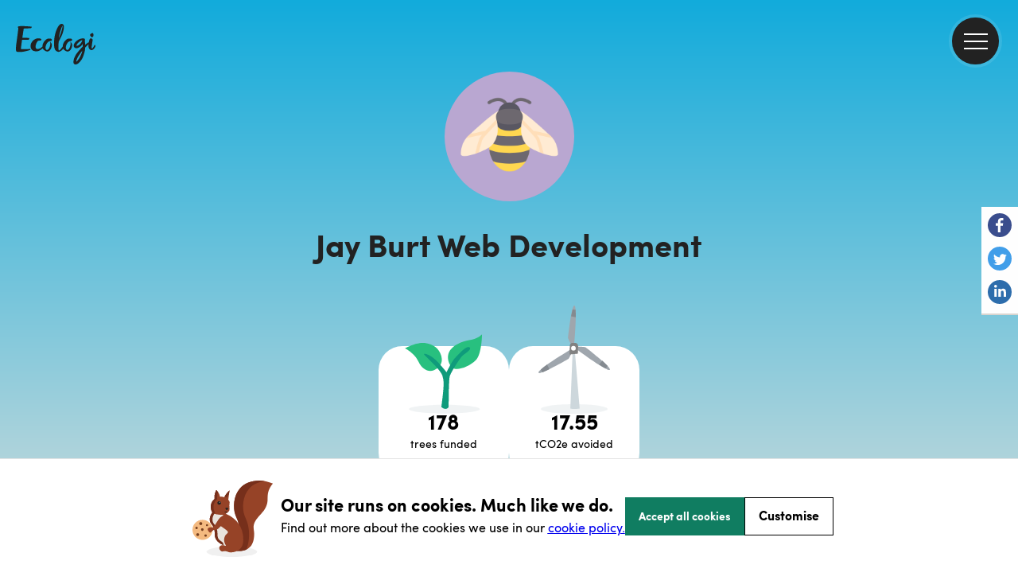

--- FILE ---
content_type: text/html; charset=utf-8
request_url: https://ecologi.com/jayburtwebdevelopmen
body_size: 62092
content:
<!DOCTYPE html><html lang="en"><head><title>Jay Burt Web Development | Ecologi</title><meta charSet="utf-8"/><meta name="viewport" content="width=device-width, initial-scale=1, shrink-to-fit=no, maximum-scale=1"/><link rel="manifest" href="/manifest.json"/><meta name="fragment" content="!"/><link rel="canonical" href="https://ecologi.com/jayburtwebdevelopmen"/><link rel="icon" type="image/png" sizes="32x32" href="/favicon-32x32.png?v=eEvbNpqje5"/><link rel="icon" type="image/png" sizes="16x16" href="/favicon-16x16.png?v=eEvbNpqje5"/><link rel="shortcut icon" href="/favicon.ico?v=eEvbNpqje5"/><link rel="apple-touch-icon" sizes="180x180" href="/apple-touch-icon.png?v=eEvbNpqje5"/><link rel="mask-icon" href="/safari-pinned-tab.svg?v=eEvbNpqje5" color="#20bf85"/><link href="/images/splashscreens/iphone5_splash.png" media="(device-width: 320px) and (device-height: 568px) and (-webkit-device-pixel-ratio: 2)" rel="apple-touch-startup-image"/><link href="/images/splashscreens/iphone6_splash.png" media="(device-width: 375px) and (device-height: 667px) and (-webkit-device-pixel-ratio: 2)" rel="apple-touch-startup-image"/><link href="/images/splashscreens/iphoneplus_splash.png" media="(device-width: 621px) and (device-height: 1104px) and (-webkit-device-pixel-ratio: 3)" rel="apple-touch-startup-image"/><link href="/images/splashscreens/iphonex_splash.png" media="(device-width: 375px) and (device-height: 812px) and (-webkit-device-pixel-ratio: 3)" rel="apple-touch-startup-image"/><link href="/images/splashscreens/iphonexr_splash.png" media="(device-width: 414px) and (device-height: 896px) and (-webkit-device-pixel-ratio: 2)" rel="apple-touch-startup-image"/><link href="/images/splashscreens/iphonexsmax_splash.png" media="(device-width: 414px) and (device-height: 896px) and (-webkit-device-pixel-ratio: 3)" rel="apple-touch-startup-image"/><link href="/images/splashscreens/ipad_splash.png" media="(device-width: 768px) and (device-height: 1024px) and (-webkit-device-pixel-ratio: 2)" rel="apple-touch-startup-image"/><link href="/images/splashscreens/ipadpro1_splash.png" media="(device-width: 834px) and (device-height: 1112px) and (-webkit-device-pixel-ratio: 2)" rel="apple-touch-startup-image"/><link href="/images/splashscreens/ipadpro3_splash.png" media="(device-width: 834px) and (device-height: 1194px) and (-webkit-device-pixel-ratio: 2)" rel="apple-touch-startup-image"/><link href="/images/splashscreens/ipadpro2_splash.png" media="(device-width: 1024px) and (device-height: 1366px) and (-webkit-device-pixel-ratio: 2)" rel="apple-touch-startup-image"/><meta name="apple-mobile-web-app-title" content="Ecologi"/><meta name="application-name" content="Ecologi"/><meta name="msapplication-TileColor" content="rgb(233, 228, 223)"/><meta name="theme-color" content="rgb(233, 228, 223)"/><meta property="fb:app_id" content="2255982101156746"/><meta property="og:type" content="website"/><meta property="og:site_name" content="Ecologi"/><meta name="twitter:app:name:googleplay" content="Ecologi"/><meta name="twitter:app:name:ipad" content="Ecologi"/><meta name="twitter:site" content="@Ecologi_hq"/><meta name="twitter:card" content="summary_large_image"/><meta name="description" content="Check out Jay Burt Web Development&#x27;s Ecologi profile: 178 trees funded and 17.55 tonnes CO₂e avoided"/><meta property="og:title" content="Jay Burt Web Development"/><meta property="og:url" content="https://ecologi.com/jayburtwebdevelopmen"/><meta property="og:description" content="Check out Jay Burt Web Development&#x27;s Ecologi profile: 178 trees funded and 17.55 tonnes CO₂e avoided"/><meta name="msapplication-TileImage" content="https://offset-earth-share-images.s3.eu-west-1.amazonaws.com/share-background.png"/><meta property="og:image" content="https://offset-earth-share-images.s3.eu-west-1.amazonaws.com/share-background.png"/><meta name="twitter:image" content="https://offset-earth-share-images.s3.eu-west-1.amazonaws.com/share-background.png"/><meta name="next-head-count" content="39"/><link rel="preconnect" href="https://offsetearth.imgix.net"/><link rel="preload" href="/fonts/sofia-pro/SofiaProLight.woff2" as="font" crossorigin="anonymous"/><link rel="preload" href="/fonts/sofia-pro/SofiaProRegular.woff2" as="font" crossorigin="anonymous"/><link rel="preload" href="/fonts/sofia-pro/SofiaProBold.woff2" as="font" crossorigin="anonymous"/><link rel="preload" href="/_next/static/css/c7732dd04a5b46dc.css" as="style"/><link rel="stylesheet" href="/_next/static/css/c7732dd04a5b46dc.css" data-n-g=""/><link rel="preload" href="/_next/static/css/e048cf10843f01ef.css" as="style"/><link rel="stylesheet" href="/_next/static/css/e048cf10843f01ef.css" data-n-p=""/><noscript data-n-css=""></noscript><script defer="" nomodule="" src="/_next/static/chunks/polyfills-42372ed130431b0a.js"></script><script src="/_next/static/chunks/webpack-f6daee1156ff24d1.js" defer=""></script><script src="/_next/static/chunks/framework-c6115f881ed0c803.js" defer=""></script><script src="/_next/static/chunks/main-22cb2f3d1ef6eaab.js" defer=""></script><script src="/_next/static/chunks/pages/_app-eeeac126476af8c2.js" defer=""></script><script src="/_next/static/chunks/7a7f7143-bdce6a08bb0880b2.js" defer=""></script><script src="/_next/static/chunks/415-6bb6fe92aa74b97d.js" defer=""></script><script src="/_next/static/chunks/3710-5037c04cf37c02ad.js" defer=""></script><script src="/_next/static/chunks/8746-7b84d0c98fb91632.js" defer=""></script><script src="/_next/static/chunks/6234-89c3092079759c12.js" defer=""></script><script src="/_next/static/chunks/4995-b5cc16230a3b5498.js" defer=""></script><script src="/_next/static/chunks/593-27ecbeac15cd1d28.js" defer=""></script><script src="/_next/static/chunks/3860-5626bb2305613b4f.js" defer=""></script><script src="/_next/static/chunks/1726-ff9a89cea2c7f884.js" defer=""></script><script src="/_next/static/chunks/1385-d324fd67c38cbb26.js" defer=""></script><script src="/_next/static/chunks/423-37aeadb8bc638eda.js" defer=""></script><script src="/_next/static/chunks/5257-566e62e2e82fca68.js" defer=""></script><script src="/_next/static/chunks/3467-891ed019e4bbd890.js" defer=""></script><script src="/_next/static/chunks/9712-65938cd16881530d.js" defer=""></script><script src="/_next/static/chunks/6024-a2ad45c5e2fecc00.js" defer=""></script><script src="/_next/static/chunks/9835-264367183a90c9bc.js" defer=""></script><script src="/_next/static/chunks/9747-42f6616cf9be96d6.js" defer=""></script><script src="/_next/static/chunks/2703-bfb09ae2eb1b3f68.js" defer=""></script><script src="/_next/static/chunks/5322-ec8d84028233c7db.js" defer=""></script><script src="/_next/static/chunks/5889-9b339e606b395f89.js" defer=""></script><script src="/_next/static/chunks/5933-b468f9e58f19ff95.js" defer=""></script><script src="/_next/static/chunks/pages/%5BusernameOrId%5D-9e48c2b52d16b4c1.js" defer=""></script><script src="/_next/static/5kIQylRoHfo6fo7P3fOWO/_buildManifest.js" defer=""></script><script src="/_next/static/5kIQylRoHfo6fo7P3fOWO/_ssgManifest.js" defer=""></script></head><body><div id="__ecologi-body"><div id="__next"><style data-emotion="css-global 12bt7bx">@font-face{font-family:"Sofia Pro";font-style:normal;font-weight:300;font-display:swap;src:url("/fonts/sofia-pro/SofiaProLight.woff2") format("woff2"),url("/fonts/sofia-pro/SofiaProLight.woff") format("woff");}@font-face{font-family:"Sofia Pro";font-style:normal;font-weight:400;font-display:swap;src:url("/fonts/sofia-pro/SofiaProRegular.woff2") format("woff2"),url("/fonts/sofia-pro/SofiaProRegular.woff") format("woff");}@font-face{font-family:"Sofia Pro";font-style:normal;font-weight:700;font-display:swap;src:url("/fonts/sofia-pro/SofiaProBold.woff2") format("woff2"),url("/fonts/sofia-pro/SofiaProBold.woff") format("woff");}</style><div></div><style data-emotion="css tycy9k">.css-tycy9k{display:-webkit-box;min-height:100vh;}</style><div id="__ecologi-root" data-testid="navigation-drawer" class="css-tycy9k"><style data-emotion="css 1i4so3j">.css-1i4so3j{display:-webkit-box;display:-webkit-flex;display:-ms-flexbox;display:flex;-webkit-flex-direction:column;-ms-flex-direction:column;flex-direction:column;background-color:#222222;height:100%;position:fixed;width:calc(100% - 91px);-webkit-background-clip:padding-box;background-clip:padding-box;top:0;right:0;-webkit-transition:-webkit-transform 250ms ease-in;transition:transform 250ms ease-in;-webkit-transform:translateX(100%);-moz-transform:translateX(100%);-ms-transform:translateX(100%);transform:translateX(100%);z-index:9999999;}@media only screen and (min-width: 768px){.css-1i4so3j{right:0;height:100%;position:fixed;width:282px;-webkit-transform:translateX(282px);-moz-transform:translateX(282px);-ms-transform:translateX(282px);transform:translateX(282px);}}@media only screen and (min-width: 1920px){.css-1i4so3j{width:482px;-webkit-transform:translateX(482px);-moz-transform:translateX(482px);-ms-transform:translateX(482px);transform:translateX(482px);}}</style><aside class="css-1i4so3j"><style data-emotion="css 1vyi1h6">.css-1vyi1h6{opacity:0;position:fixed;top:0;bottom:0;width:4px;height:100%;background-color:rgba(34, 34, 34, 0.1);z-index:9999998;-webkit-transition:-webkit-transform 250ms ease-in;transition:transform 250ms ease-in;left:8px;}</style><div class="css-1vyi1h6"></div><style data-emotion="css 6cmyf7">.css-6cmyf7{-webkit-align-items:center;-webkit-box-align:center;-ms-flex-align:center;align-items:center;background-color:#000000;display:-webkit-box;display:-webkit-flex;display:-ms-flexbox;display:flex;-webkit-box-pack:start;-ms-flex-pack:start;-webkit-justify-content:flex-start;justify-content:flex-start;min-height:114px;padding:12px 24px;}</style><div class="css-6cmyf7"><style data-emotion="css 1bdycay">.css-1bdycay{display:-webkit-box;display:-webkit-flex;display:-ms-flexbox;display:flex;-webkit-flex:1;-ms-flex:1;flex:1;color:#ffffff;font-weight:800!important;padding-right:8px;text-overflow:ellipsis;overflow:hidden;}</style><style data-emotion="css eukhbw">.css-eukhbw{font-family:Sofia Pro;color:rgba(34, 34, 34, 1);-webkit-text-decoration:initial;text-decoration:initial;font-weight:400;font-size:16px;letter-spacing:0px;line-height:20px;display:-webkit-box;display:-webkit-flex;display:-ms-flexbox;display:flex;-webkit-flex:1;-ms-flex:1;flex:1;color:#ffffff;font-weight:800!important;padding-right:8px;text-overflow:ellipsis;overflow:hidden;}@media only screen and (min-width: 768px){.css-eukhbw{font-weight:400;font-size:16px;letter-spacing:0px;line-height:20px;}}</style><h2 class="css-eukhbw"><style data-emotion="css mpzndd">.css-mpzndd{text-overflow:ellipsis;overflow:hidden;white-space:nowrap;}</style><span class="css-mpzndd">Welcome</span><style data-emotion="css 1sguh2d">.css-1sguh2d{margin-left:4px;}</style><span class="css-1sguh2d">👋</span></h2><style data-emotion="css 1hppjzv">.css-1hppjzv{display:-webkit-box;display:-webkit-flex;display:-ms-flexbox;display:flex;-webkit-box-pack:center;-ms-flex-pack:center;-webkit-justify-content:center;justify-content:center;-webkit-align-items:center;-webkit-box-align:center;-ms-flex-align:center;align-items:center;}</style><div class="css-1hppjzv"><style data-emotion="css knhkeb">.css-knhkeb{-webkit-background-clip:padding-box;background-clip:padding-box;background:#222222;border-radius:59px;border:solid 4px rgba(255, 255, 255, 0.1);cursor:pointer;display:-webkit-box;display:-webkit-flex;display:-ms-flexbox;display:flex;height:59px;left:28px;padding:26px 11px;-webkit-transition:border-color 250ms ease-in;transition:border-color 250ms ease-in;width:59px;z-index:9998;}.css-knhkeb:hover{border-color:rgba(255, 255, 255, 0.2);}</style><button aria-label="close" type="button" class="css-knhkeb"><style data-emotion="css 1ywwtk">.css-1ywwtk{position:absolute;width:30px;height:2px;background:#ffffff;-webkit-transform:rotate(-45deg);-moz-transform:rotate(-45deg);-ms-transform:rotate(-45deg);transform:rotate(-45deg);}.css-1ywwtk:before,.css-1ywwtk:after{display:block;content:"";position:absolute;width:30px;height:2px;background:#ffffff;}.css-1ywwtk:before{top:0px;}.css-1ywwtk:after{top:0px;-webkit-transform:rotate(90deg);-moz-transform:rotate(90deg);-ms-transform:rotate(90deg);transform:rotate(90deg);}</style><span class="css-1ywwtk"></span></button></div></div><style data-emotion="css djsnjr">.css-djsnjr{border-bottom:4px solid rgba(34, 34, 34, 0.3);mix-blend-mode:multiply;}</style><div class="css-djsnjr"></div><style data-emotion="css cw4ihw">.css-cw4ihw{-webkit-overflow-scrolling:touch;display:-webkit-box;display:-webkit-flex;display:-ms-flexbox;display:flex;-webkit-flex-direction:column;-ms-flex-direction:column;flex-direction:column;-webkit-flex:1;-ms-flex:1;flex:1;overflow-y:auto;}.css-cw4ihw::-webkit-scrollbar{background-color:transparent;}.css-cw4ihw::-webkit-scrollbar-thumb{background-color:rgba(205, 215, 220, 0.2);border-radius:4px;border:4px solid transparent;-webkit-background-clip:content-box;background-clip:content-box;}</style><div class="css-cw4ihw"><style data-emotion="css 110u7ph">.css-110u7ph{display:-webkit-box;display:-webkit-flex;display:-ms-flexbox;display:flex;-webkit-flex-direction:column;-ms-flex-direction:column;flex-direction:column;-webkit-flex:1;-ms-flex:1;flex:1;}</style><div class="css-110u7ph"><style data-emotion="css 1ae9d4v">.css-1ae9d4v{cursor:pointer;display:-webkit-box;display:-webkit-flex;display:-ms-flexbox;display:flex;-webkit-align-items:center;-webkit-box-align:center;-ms-flex-align:center;align-items:center;border:none;outline:none;padding:8px 0;position:relative;-webkit-text-decoration:none;text-decoration:none;background-color:transparent;}.css-1ae9d4v p{color:#e4e4e4;font-size:14px;padding:0 8px 0 24px;text-align:left;-webkit-text-decoration:none;text-decoration:none;}.css-1ae9d4v:hover,.css-1ae9d4v:focus{background-color:rgba(255, 255, 255, 0.03);}.css-1ae9d4v:hover p,.css-1ae9d4v:focus p{color:#ffffff;}.css-1ae9d4v:focus::before{background-color:#ffffff;content:"";height:100%;left:0;position:absolute;top:0;width:8px;}</style><style data-emotion="css u0ej72">.css-u0ej72{position:relative;display:-webkit-box;display:-webkit-flex;display:-ms-flexbox;display:flex;font-size:12px;-webkit-align-items:center;-webkit-box-align:center;-ms-flex-align:center;align-items:center;background-color:transparent;}.css-u0ej72:hover{background-color:rgba(255, 255, 255, 0.05);}</style><div class="css-u0ej72"><style data-emotion="css pirgd8">.css-pirgd8{-webkit-flex:1;-ms-flex:1;flex:1;background-color:transparent;cursor:pointer;display:-webkit-box;display:-webkit-flex;display:-ms-flexbox;display:flex;-webkit-align-items:center;-webkit-box-align:center;-ms-flex-align:center;align-items:center;border:none;outline:none;padding:8px 0;position:relative;-webkit-text-decoration:none;text-decoration:none;background-color:transparent;}.css-pirgd8:hover{background-color:transparent!important;}.css-pirgd8 p{font-weight:400!important;}.css-pirgd8 p{color:#e4e4e4;font-size:14px;padding:0 8px 0 24px;text-align:left;-webkit-text-decoration:none;text-decoration:none;}.css-pirgd8:hover,.css-pirgd8:focus{background-color:rgba(255, 255, 255, 0.03);}.css-pirgd8:hover p,.css-pirgd8:focus p{color:#ffffff;}.css-pirgd8:focus::before{background-color:#ffffff;content:"";height:100%;left:0;position:absolute;top:0;width:8px;}</style><a class="css-pirgd8" href="/"><style data-emotion="css 1q6jhqx">.css-1q6jhqx{font-family:Sofia Pro;color:rgba(34, 34, 34, 1);-webkit-text-decoration:initial;text-decoration:initial;font-weight:400;font-size:18px;letter-spacing:0px;line-height:29px;}@media only screen and (min-width: 768px){.css-1q6jhqx{font-weight:400;font-size:18px;letter-spacing:0px;line-height:29px;}}</style><p class="css-1q6jhqx">Home</p></a></div><style data-emotion="css cl5zi1">.css-cl5zi1{cursor:pointer;display:-webkit-box;display:-webkit-flex;display:-ms-flexbox;display:flex;-webkit-align-items:center;-webkit-box-align:center;-ms-flex-align:center;align-items:center;border:none;outline:none;padding:8px 0;position:relative;-webkit-text-decoration:none;text-decoration:none;background-color:transparent;}.css-cl5zi1 p{color:#e4e4e4;font-size:14px;padding:0 8px 0 24px;text-align:left;-webkit-text-decoration:none;text-decoration:none;}.css-cl5zi1:hover,.css-cl5zi1:focus{background-color:rgba(255, 255, 255, 0.03);}.css-cl5zi1:hover p,.css-cl5zi1:focus p{color:#ffffff;}.css-cl5zi1:focus::before{background-color:#ffffff;content:"";height:100%;left:0;position:absolute;top:0;width:8px;}.css-cl5zi1:hover{background:rgba(255, 255, 255, 0.03);}</style><button class="css-cl5zi1"><p class="css-1q6jhqx">Solutions</p><style data-emotion="css 19ap732">.css-19ap732{bottom:0;display:-webkit-box;display:-webkit-flex;display:-ms-flexbox;display:flex;-webkit-box-pack:center;-ms-flex-pack:center;-webkit-justify-content:center;justify-content:center;-webkit-align-items:center;-webkit-box-align:center;-ms-flex-align:center;align-items:center;position:absolute;right:0;top:0;width:50px;}</style><div class="css-19ap732"><style data-emotion="css 11ltwgb">.css-11ltwgb{-webkit-transition:-webkit-transform 250ms ease;transition:transform 250ms ease;-webkit-transform:rotate(0deg);-moz-transform:rotate(0deg);-ms-transform:rotate(0deg);transform:rotate(0deg);}.css-11ltwgb path{stroke:#ffffff;}</style><svg xmlns="http://www.w3.org/2000/svg" width="14" height="8" fill="none" class="css-11ltwgb"><path stroke="#222" stroke-linecap="round" stroke-linejoin="round" stroke-width="2" d="m1 1 6 6 6-6"></path></svg></div></button><style data-emotion="css hwuehv">.css-hwuehv{max-height:0;overflow:hidden;display:-webkit-box;display:-webkit-flex;display:-ms-flexbox;display:flex;-webkit-flex-direction:column;-ms-flex-direction:column;flex-direction:column;background-color:rgba(255, 255, 255, 0.05);-webkit-transition:max-height 250ms ease;transition:max-height 250ms ease;}</style><div class="css-hwuehv"><div class="css-u0ej72"><a class="css-pirgd8" href="/solutions/for-large-businesses"><p class="css-1q6jhqx">For large businesses over 50 employees</p></a></div><div class="css-u0ej72"><a class="css-pirgd8" href="/solutions/for-small-businesses"><p class="css-1q6jhqx">For small businesses under 50 employees</p></a></div></div><button class="css-cl5zi1"><p class="css-1q6jhqx">Climate action</p><div class="css-19ap732"><svg xmlns="http://www.w3.org/2000/svg" width="14" height="8" fill="none" class="css-11ltwgb"><path stroke="#222" stroke-linecap="round" stroke-linejoin="round" stroke-width="2" d="m1 1 6 6 6-6"></path></svg></div></button><div class="css-hwuehv"><div class="css-u0ej72"><a class="css-pirgd8" href="/climate-action/carbon-removals"><p class="css-1q6jhqx">Carbon removals</p></a></div><div class="css-u0ej72"><a class="css-pirgd8" href="/climate-action/carbon-avoidance"><p class="css-1q6jhqx">Carbon avoidance</p></a></div><div class="css-u0ej72"><a class="css-pirgd8" href="/climate-action/reforestation"><p class="css-1q6jhqx">Reforestation</p></a></div><div class="css-u0ej72"><a class="css-pirgd8" href="/climate-action/habitat-restoration"><p class="css-1q6jhqx">Habitat restoration</p></a></div><div class="css-u0ej72"><a class="css-pirgd8" href="/climate-action/impact-funds"><p class="css-1q6jhqx">Impact funds</p></a></div></div><button class="css-cl5zi1"><p class="css-1q6jhqx">Why Ecologi</p><div class="css-19ap732"><svg xmlns="http://www.w3.org/2000/svg" width="14" height="8" fill="none" class="css-11ltwgb"><path stroke="#222" stroke-linecap="round" stroke-linejoin="round" stroke-width="2" d="m1 1 6 6 6-6"></path></svg></div></button><div class="css-hwuehv"><div class="css-u0ej72"><a class="css-pirgd8" href="/why-ecologi/about"><p class="css-1q6jhqx">About</p></a></div><div class="css-u0ej72"><a class="css-pirgd8" href="/why-ecologi/trust-through-transparency"><p class="css-1q6jhqx">Transparency</p></a></div></div><button class="css-cl5zi1"><p class="css-1q6jhqx">Our impact</p><div class="css-19ap732"><svg xmlns="http://www.w3.org/2000/svg" width="14" height="8" fill="none" class="css-11ltwgb"><path stroke="#222" stroke-linecap="round" stroke-linejoin="round" stroke-width="2" d="m1 1 6 6 6-6"></path></svg></div></button><div class="css-hwuehv"><div class="css-u0ej72"><a class="css-pirgd8" href="/projects"><p class="css-1q6jhqx">Climate projects</p></a></div></div><button class="css-cl5zi1"><p class="css-1q6jhqx">Resources</p><div class="css-19ap732"><svg xmlns="http://www.w3.org/2000/svg" width="14" height="8" fill="none" class="css-11ltwgb"><path stroke="#222" stroke-linecap="round" stroke-linejoin="round" stroke-width="2" d="m1 1 6 6 6-6"></path></svg></div></button><div class="css-hwuehv"><div class="css-u0ej72"><a class="css-pirgd8" href="/articles"><p class="css-1q6jhqx">Blog</p></a></div><div class="css-u0ej72"><a class="css-pirgd8" href="https://help.ecologi.com/"><p class="css-1q6jhqx">Help centre</p></a></div><div class="css-u0ej72"><a class="css-pirgd8" href="/resources/webinars"><p class="css-1q6jhqx">Webinars</p></a></div></div><style data-emotion="css 1anvq9n">.css-1anvq9n{border-top:2px solid #000;margin:16px 24px;}</style><div class="css-1anvq9n"></div><a href="/api/login" class="css-1ae9d4v"><p class="css-1q6jhqx">Sign in 🌿</p></a><div class="css-u0ej72"><a class="css-pirgd8" href="/solutions"><p class="css-1q6jhqx">Get started</p></a></div><div class="css-1anvq9n"></div><div class="css-u0ej72"><a class="css-pirgd8" href="/page/schedule-a-call"><p class="css-1q6jhqx">Speak to the team</p></a></div><div class="css-1anvq9n"></div></div><a title="Go to the Ecologi homepage" href="/"><style data-emotion="css qfuqwg">.css-qfuqwg{display:-webkit-box;display:-webkit-flex;display:-ms-flexbox;display:flex;-webkit-align-items:center;-webkit-box-align:center;-ms-flex-align:center;align-items:center;margin:56px 0px 34px 20px;}.css-qfuqwg::after{content:"";background-image:url("/images/app/nav/logo.svg");background-repeat:no-repeat;-webkit-background-size:100%;background-size:100%;height:51px;width:100px;}</style><div class="css-qfuqwg"></div></a></div></aside><style data-emotion="css 1fxjy9p">.css-1fxjy9p{z-index:99;width:100%;padding-left:0;}@media only screen and (min-width: 1920px){.css-1fxjy9p{padding-left:0;}}</style><div class="css-1fxjy9p"><style data-emotion="css 1ljvj9z">.css-1ljvj9z{width:100%;position:absolute;z-index:999;}</style><header class="css-1ljvj9z"><style data-emotion="css ruz0py">.css-ruz0py{padding:20px 20px 20px 20px;top:0px;}@media only screen and (min-width: 1920px){.css-ruz0py{padding:20px 10%;}}</style><nav aria-label="ecologi main navigation" class="css-ruz0py"><style data-emotion="css 9mgmof">.css-9mgmof{display:block;background-image:url("data:image/svg+xml,%3Csvg version='1.1' id='Layer_1' xmlns='http://www.w3.org/2000/svg' x='0' y='0' viewBox='0 0 988.4 504.4' xml:space='preserve'%3E%3Cstyle%3E .st0%7Bfill:%23222222%7D %3C/style%3E%3Cg id='Layer_2_1_'%3E%3Cpath class='st0' d='M369.7 280.9c1.5-6.7 3.5-13.3 6-19.7 2.4-6.6 5.6-12.8 9.4-18.7 3.7-5.8 8.2-11 13.2-15.7 5-4.7 10.9-8.5 17.2-11.2 2.7-.5 5.6-.9 8.8-1.3 3.1-.3 6.1-.9 9.1-1.6 2.8-.7 5.4-1.7 7.8-3.2 2.3-1.4 4-3.5 4.9-5.9.5-1.4.7-2.9.7-4.3.1-1.4-.3-2.8-1-4-.9-1.4-1.7-2.9-2.3-4.4-.7-2-2.1-3.5-4-4.4-2.4-1.3-5-2.2-7.6-2.8-3.2-.7-6.4-1.2-9.7-1.5-3.5-.3-6.7-.4-9.8-.4-2.9 0-5.4.1-7.6.3-1.7.1-3.4.4-5.1.8-9 2-17.6 6.4-26.1 13.2-8.5 6.8-16 14.8-22.3 23.7-6.3 8.7-11.5 18.2-15.4 28.2-3.8 9.8-5.7 18.6-5.7 26.5-.2 1.3-.2 2.6-.2 3.8v4.6c-8.5 7.5-17.6 14.3-27.3 20.3-8.8 5.5-26.7 9.7-34.2 9.7H266c-8.2-.7-13.9-3.8-16.8-9.4-3.1-6-4.6-12.7-4.5-19.5 0-4.2.3-8.3 1-12.4.7-4.2 1.5-8.4 2.5-12.4 3.6-14.5 9.1-26.9 16.6-37s14.9-15.2 22.5-15.2c.4-.1.9 0 1.2.2.2.2.6.2 1.2.2 2.5.4 4.9.6 7.4.5 5.9 0 10.6-1.3 14.1-3.8s5.2-5.5 5.2-8.8c-.1-2.5-1-4.9-2.7-6.8-1.8-2.2-5-3.9-9.7-5.3-3.9-1.3-8-2.3-12.1-2.8-4-.5-8.1-.8-12.1-.8-12.9-.1-25.6 2.7-37.4 8.1-11.6 5.3-22 12.6-30.9 21.7-8.8 8.9-16 19.4-21.3 30.8-5.2 11.1-7.9 23.1-7.9 35.3 0 10.8 1.6 20 4.7 27.8 2.7 7.1 6.9 13.6 12.1 19.2 4.9 5 10.8 9.1 17.3 11.8 6.5 2.8 13.4 4.8 20.4 5.8 5.2 1 10.5 1.5 15.8 1.5 12.2.1 24.4-2.4 35.6-7.2 11.6-5 22.5-11.8 32.2-19.9 4.5-3.7 8.8-7.7 12.8-11.9 1.2 3.4 2.8 6.6 4.7 9.6 2.8 4.3 6.2 8.2 10.1 11.6 4.6 4 9.6 7.6 14.8 10.8 4.3 2.8 8.9 5 13.8 6.4 4.9 1.5 9.9 2.3 15 2.3 4.4 0 8.8-.8 12.9-2.5 7-3 13.2-7.5 18.3-13.1 5.3-5.8 9.7-12.4 13.2-19.4 3.5-7.1 6.1-14.6 7.8-22.3 1.6-7.1 2.5-14.4 2.5-21.7 0-1.4-.1-3.3-.3-5.5-.2-2.3-.5-4.6-.9-6.8-.4-2.1-1-4.2-1.8-6.1-.5-1.5-1.6-2.7-3-3.3-.2-.3-.3-.6-.3-1s0-.7-.3-1c-.3-1.1-.8-2.2-1.5-3.1-.7-.8-1.5-1.6-2.3-2.4-.5-1.4-1.2-2.7-2.1-3.8-1.2-1.8-2.2-2.6-3.1-2.6l-1.8-3.3c-.5-.2-1-.3-1.5-.2-1 0-1.5.4-1.5 1.2-.2.3-.3.6-.2 1 0 .3 0 .7.1 1 .1.3.1.7.1 1 1.1 2.8 1.8 5.7 2.1 8.7.3 3 .5 5.9.6 8.9-1.1 9.6-3 19.2-5.5 28.5-2.5 9.2-6 18.2-10.3 26.7-1.5 3-3.3 6-5.3 8.7-2.1 2.8-4.5 5.2-7.3 7.3-2 1.6-4.1 2.9-6.5 3.9-2.7 1.1-5.6 1.6-8.5 1.5-3 .1-6-.9-8.3-3-2.2-2.1-3.9-4.7-5-7.5-1.3-3.2-2.1-6.6-2.5-10.1-.4-3.5-.7-7-.7-10.6 0-2.2 0-4.4.2-6.4s.7-3.8.8-5.1zM621.7 280.9c1.5-6.7 3.5-13.3 6-19.7 2.4-6.6 5.6-12.8 9.4-18.7 3.7-5.8 8.2-11 13.2-15.7 5-4.7 10.9-8.5 17.2-11.2 2.7-.5 5.6-.9 8.8-1.3 3.1-.3 6.1-.9 9.1-1.6 2.8-.7 5.4-1.7 7.8-3.2 2.3-1.4 4-3.5 4.9-5.9.5-1.4.7-2.9.7-4.3.1-1.4-.3-2.8-1-4-.9-1.4-1.7-2.9-2.3-4.4-.7-2-2.1-3.5-4-4.4-2.4-1.3-5-2.2-7.6-2.8-3.2-.7-6.4-1.2-9.7-1.5-3.5-.3-6.7-.4-9.8-.4-2.9 0-5.4.1-7.6.3-1.7.1-3.4.4-5.1.8-9 2-17.6 6.4-26.1 13.2-8.5 6.8-16 14.8-22.3 23.7-6.3 8.7-11.5 18.2-15.4 28.2-3.8 9.8-5.7 18.6-5.7 26.5-.2 1.3-.2 2.6-.2 3.8v3.6c-4.5 6.1-8.9 11.8-13.2 17.2-6.3 8.1-13.2 15.9-20.4 23.3-6 6-10.4 9-13.2 9-.5.1-1-.1-1.4-.5-1.8-1.6-3.2-5.6-4-12-.9-7.6-1.3-15.2-1.3-22.9 0-6.9.1-14.1.3-21.5.2-7.4.5-14.5.8-21.3.3-6.8.5-12.8.8-18.2.3-5.4.5-9.5.8-12.3 7.2-14.5 14.2-28.2 20.9-41 6.8-12.8 12.9-25.6 18.4-38.4 5.7-13.2 10.6-26.7 14.8-40.5 4.6-15.5 8.1-31.3 10.4-47.3.8-6 1.2-12 1.2-18-.1-13.2-2.6-22.8-7.5-28.8-4.7-5.8-11.4-8.8-20-8.7H566c-1.3 0-2.6.2-3.9.5-9.1 1.6-18.2 8.1-27.4 19.5S517 45.7 509.3 63c-8.3 18.7-15 38-20.1 57.8-5.5 20.7-9.5 41.8-11.9 63.1-2.5 21.3-3.7 42.8-3.6 64.3.2 19.5 1.8 36.4 4.9 50.7s8.2 24.7 15.3 31.3c5.4 5.1 11.4 9.5 17.9 13.1 5.6 3.1 11.9 4.6 18.3 4.6 11-.1 22.6-5.3 35-15.6 7-5.9 14.7-13.8 22.9-23.8.7 1.3 1.4 2.5 2.1 3.7 2.8 4.3 6.2 8.2 10.1 11.6 4.6 4 9.6 7.6 14.8 10.8 4.3 2.8 8.9 5 13.8 6.4 4.9 1.5 9.9 2.3 15 2.3 4.4 0 8.8-.8 12.9-2.5 7-3 13.2-7.5 18.3-13.1 5.3-5.8 9.7-12.4 13.2-19.4 3.5-7.1 6.1-14.6 7.8-22.3 1.6-7.1 2.5-14.4 2.5-21.7 0-1.4-.1-3.3-.3-5.5-.2-2.3-.5-4.6-.9-6.8-.4-2.1-1-4.2-1.8-6.1-.5-1.5-1.6-2.7-3-3.3-.2-.3-.3-.6-.3-1s0-.7-.3-1c-.3-1.1-.8-2.2-1.5-3.1-.7-.8-1.5-1.6-2.3-2.4-.5-1.4-1.2-2.7-2.1-3.8-1.2-1.8-2.2-2.6-3.1-2.6l-1.8-3.3c-.5-.2-1-.3-1.5-.2-1 0-1.5.4-1.5 1.2-.2.3-.3.6-.2 1 0 .3 0 .7.1 1 .1.3.1.7.1 1 1.1 2.8 1.8 5.7 2.1 8.7.3 3 .5 5.9.6 8.9-1.1 9.6-3 19.2-5.5 28.5-2.5 9.2-6 18.2-10.3 26.7-1.5 3-3.3 6-5.3 8.7-2.1 2.8-4.5 5.2-7.3 7.3-2 1.6-4.1 2.9-6.5 3.9-2.7 1.1-5.6 1.6-8.5 1.5-3 .1-6-.9-8.3-3-2.2-2.1-3.9-4.7-5-7.5-1.3-3.2-2.1-6.6-2.5-10.1-.4-3.5-.7-7-.7-10.6 0-2.2 0-4.4.2-6.4s.5-3.8.6-5.1zM539 141.7c3.2-14.7 7.2-29.8 11.8-45.4s9.5-30.4 14.7-44.2c5.2-13.9 10.1-24.5 14.6-31.7 0-.3.1.3.2 1.9s.2 3 .3 4.2c-1.9 13.5-4.5 26.9-7.9 40.2-3.3 12.6-6.9 25-10.9 37.1s-8.3 24.1-13 36c-4.6 11.8-9.6 23.9-15 36.2.2-8.2 2-19.6 5.2-34.3zM985.4 266c-1.9-2.6-3.9-3.8-6-3.7-1.3.1-2.5.9-3.5 2.7-.5 1-3.4 5.9-5.8 10.9-4.4 9.2-11.8 19-15.4 23.4s-6.6 6.6-8.7 6.7c-.8.1-1.6-.3-2.1-.9-1.1-1.3-1.8-4.1-2-8.4-.2-7.4.2-14.7 1.1-22 1-9 2.2-18.2 3.6-27.6 1.4-9.4 2.8-17.9 4.2-25.6 1-5.3 1.8-10.7 2.2-16.1.7-2.1 1-4.3.9-6.5-.2-4.7-2.3-8.9-6.1-12.7-3.8-3.8-8.1-5.6-12.9-5.3-1.3.1-2.5.1-3.8-.1-1.1-.1-2.3-.1-3.4-.1-1.7 0-3.4.6-4.7 1.7-3.1 2.5-6 7.4-8.7 14.9-2.9 8.2-5.3 16.5-7 25l-1.5 7.5c-2.4.5-4.7 1.5-6.7 2.8-11.5 6.5-26.8 18-39.2 28-.4-9.1-2.2-54.8-2.2-56.5 0-1.5.2-3.1.5-4.6.3-1.5.4-3 .4-4.6-.1-3-1.3-5.8-3.2-8-1.8-2-4.1-3.5-6.6-4.3-2.7-.9-5.6-1.6-8.5-1.8-3.1-.3-6.1-.5-9.2-.5-13.9.1-27.6 3.1-40.3 8.9-13.1 5.8-25.4 13.3-36.4 22.4-10.3 8.4-19.2 18.3-26.3 29.5-6.7 10.7-10.1 20.9-10.1 30.7 0 5.2 12.5 62.1 84 8.8 26.3-19.6 23.8-30.2 27.2-31.7.3 4.3.5 4.9.5 9.2v25.2c-6.1 6.4-43.7 44.4-77.7 89.4-15.6 22.9-30 55-34 76-3.9 20.7-11.8 65.4 35.9 54 25.1-6 66.1-56 77.2-86.2 12.1-33.1 27.9-70.3 29.7-114.9l-.2-7 38.4-38.9s1.9-2.9 4-6.8c-.1.6-.2 1.3-.2 1.9-1 8.3-1.3 16.7-1 25 .5 9.6 1.9 17.4 4.2 23.2 1.9 5.1 4.5 9.8 7.9 14.1 2.5 3.1 5.5 5.6 9 7.5 3 1.5 5.5 2.7 7.4 3.6 1.9.8 3.9 1.4 5.9 1.7 1.8.2 3.6.3 5.4.2 6.9-.3 13.6-3.3 20-8.7 6.9-6 13-12.9 18.1-20.6 3.3-4.8 5.8-10.2 7.3-15.8 1-1.8 1.5-3.9 1.3-6 0-3.3-1-6.4-2.9-9zm-186.3-16.5c-18.6 19.4-41.1 26.5-46 22-5.2-4.8 10.4-28.2 28-43 25.5-21.5 37.6-24.8 41.6-26.3 5.4.3-2.6 25.3-23.6 47.3zm17.1 117.2c-5.2 14-11.4 27.7-18.3 41s-14.8 26-23.6 38c-8.6 11.6-16.6 20-24.3 25.2.3-11.3 3.3-23.3 8.9-35.9 5.8-13 12.5-25.5 20.1-37.5 7.8-12.4 15.9-24.2 24.3-35.5s15.6-21.2 21.7-29.8c-.8 9.4-3.7 20.9-8.8 34.5zM928.7 153.2c2.1 3.4 4.6 6.5 7.5 9.3 2.8 2.8 5.8 4.2 8.9 4 5.1-.2 9.6-2.9 13.6-8 4-4.9 5.9-11.2 5.5-17.5l-.2-3.6c-.4-8.7-1.9-14.7-4.3-18.1-2.1-3.2-5.8-5-9.6-4.7-2.6.3-5.1 1-7.6 1.9-3.5 1.3-6.7 3-9.7 5.2-3.1 2.2-5.9 4.9-8.1 8-2.2 2.8-3.3 6.3-3.1 9.8 2 4.8 4.4 9.3 7.1 13.7z'/%3E%3Cpath class='st0' d='M182.1 54.5c11 0 17-17 14-19s-123-12-155-6-10 22-10 22-18 143-24 182c-5 32.4-12 94-2 108s76.3 7.4 100 2c57-13 71-18 74-21s.8-12.8-8-11c-10 2-30 2-78 3-6 .1-31 0-31-6s14-110 14-110c0-3 71 1 78 0s16-19 11-22-85-4-85-4l17-114s74-4 85-4z'/%3E%3C/g%3E%3C/svg%3E");background-repeat:no-repeat;-webkit-background-size:100%;background-size:100%;height:52px;position:relative;top:10px;-webkit-transition:opacity 0.3s;transition:opacity 0.3s;width:100px;}.css-9mgmof:hover{opacity:0.8;}@media only screen and (min-width: 768px){.css-9mgmof{margin:unset;}}</style><a title="Go to the home page" class="css-9mgmof" href="/"></a></nav><style data-emotion="css ormhmu">.css-ormhmu{position:fixed;right:20px;top:18px;opacity:1;border-radius:50%;-webkit-transition:border-color 250ms ease-in,opacity 0.25s;transition:border-color 250ms ease-in,opacity 0.25s;border:solid 4px rgba(255, 255, 255, 0.1);}.css-ormhmu:hover{cursor:pointer;border-color:rgba(255, 255, 255, 0.2);}@media only screen and (min-width: 1920px){.css-ormhmu{right:10%;}}</style><div id="__ecologi-burger" class="css-ormhmu"><style data-emotion="css zdqact">.css-zdqact{border:none;padding:4px;-webkit-background-clip:padding-box;background-clip:padding-box;background:#222222;border-radius:59px;cursor:pointer;display:-webkit-box;display:-webkit-flex;display:-ms-flexbox;display:flex;-webkit-align-items:center;-webkit-box-align:center;-ms-flex-align:center;align-items:center;-webkit-box-pack:center;-ms-flex-pack:center;-webkit-justify-content:center;justify-content:center;height:59px;padding:26px 11px;width:59px;z-index:9999;}</style><button tabindex="1" aria-label="menu" type="button" data-testid="hamburger-menu" class="css-zdqact"><style data-emotion="css 1qdoqxw">.css-1qdoqxw{position:absolute;width:30px;height:2px;background:#ffffff;-webkit-transition:-webkit-transform 125ms ease-in;transition:transform 125ms ease-in;}.css-1qdoqxw:before,.css-1qdoqxw:after{display:block;content:"";position:absolute;width:30px;height:2px;background:#ffffff;}.css-1qdoqxw:before{top:-9px;-webkit-transition:top 125ms ease-in 125ms;transition:top 125ms ease-in 125ms;}.css-1qdoqxw:after{top:9px;-webkit-transition:top 125ms ease-in 125ms,-webkit-transform 125ms ease-in;transition:top 125ms ease-in 125ms,transform 125ms ease-in;}</style><span class="css-1qdoqxw"></span></button></div></header><style data-emotion="css 1ago99h">.css-1ago99h{width:100%;}</style><main class="css-1ago99h"><style data-emotion="css cssveg">.css-cssveg{position:relative;}</style><div class="css-cssveg"><div class="Wrapper_wrapper__TlrIR"><section class="ProfileHeader_profileText__m_5HA" id="tour-profile"><div class="ProfileHeader_profileImage__k5yqp"><style data-emotion="css 1lsjaub">.css-1lsjaub{border-radius:50%;display:block;height:136px;width:136px;margin:20px auto 10px;outline:none;position:relative;background-color:#ffffff;}@media only screen and (min-width: 768px){.css-1lsjaub{height:163px;width:163px;}}</style><div id="profile-avatar" class="css-1lsjaub"><style data-emotion="css 1ynqxlp">.css-1ynqxlp{background:#ffffff;border-radius:50%;object-fit:cover;height:100%;width:100%;}</style><img alt="Jay Burt Web Development" src="/images/app/avatars/4.png" class="css-1ynqxlp"/></div></div><style data-emotion="css pp978u">.css-pp978u{margin-bottom:14px;word-wrap:break-word;}</style><style data-emotion="css 13qwgrm">.css-13qwgrm{font-family:Sofia Pro;color:rgba(34, 34, 34, 1);-webkit-text-decoration:initial;text-decoration:initial;font-weight:700;font-size:36px;letter-spacing:0px;line-height:43px;margin-bottom:14px;word-wrap:break-word;}@media only screen and (min-width: 768px){.css-13qwgrm{font-weight:700;font-size:40px;letter-spacing:0px;line-height:48px;}}</style><h1 class="css-13qwgrm">Jay Burt Web Development</h1><div class="ProfileHeader_bannerWrapper__0VSka" data-testid="invalid-input-banner"></div></section><style data-emotion="css s6zy75">.css-s6zy75{width:100%;margin:60px auto;display:-webkit-box;display:-webkit-flex;display:-ms-flexbox;display:flex;-webkit-flex-direction:column;-ms-flex-direction:column;flex-direction:column;-webkit-align-items:center;-webkit-box-align:center;-ms-flex-align:center;align-items:center;gap:40px;}@media only screen and (min-width: 480px){.css-s6zy75{margin-top:104px;}}</style><div class="css-s6zy75"><style data-emotion="css 1qrq6tu">.css-1qrq6tu{height:306px;}@media only screen and (min-width: 768px){.css-1qrq6tu{height:380px;}}@media only screen and (min-width: 1024px){.css-1qrq6tu{height:164px;}}</style><div data-testid="impact-stats-loading-spacer" class="css-1qrq6tu"></div><style data-emotion="css 1nhkv2n">.css-1nhkv2n{height:796px;}</style></div></div><div><div id="forest"><style data-emotion="css 1lqdlru">.css-1lqdlru{position:relative;margin-top:290px;}.css-1lqdlru::before{background-image:url(/images/app/mountains-background.svg);background-repeat:repeat-x;-webkit-background-position:top;background-position:top;position:absolute;left:0;content:"";width:100%;z-index:-1;-webkit-background-size:1350px;background-size:1350px;height:320px;top:-320px;}@media only screen and (min-width: 480px){.css-1lqdlru::before{-webkit-background-size:1600px;background-size:1600px;height:380px;top:-355px;}}</style><div class="css-1lqdlru"><style data-emotion="css 10gplho">.css-10gplho{background-color:rgb(8, 96, 71);color:#ffffff;min-height:400px;overflow:hidden;padding:48px 0 80px;text-align:center;}@media only screen and (min-width: 480px){.css-10gplho{min-height:400px;}}.css-10gplho div{outline:0;}</style><section data-testid="profile-forest-section" class="css-10gplho"><div class="ForestTitleBox_wrapper__9_1Bf" id="tour-forest"><style data-emotion="css 1skigaa">.css-1skigaa{-webkit-align-items:center;-webkit-box-align:center;-ms-flex-align:center;align-items:center;display:-webkit-box;display:-webkit-flex;display:-ms-flexbox;display:flex;-webkit-box-pack:center;-ms-flex-pack:center;-webkit-justify-content:center;justify-content:center;margin-bottom:10px;z-index:10;}</style><div class="css-1skigaa"><style data-emotion="css wqnnxj">.css-wqnnxj{color:#ffffff;word-wrap:break-word;max-width:100%;}</style><style data-emotion="css ffi3kj">.css-ffi3kj{font-family:Sofia Pro;color:rgba(34, 34, 34, 1);-webkit-text-decoration:initial;text-decoration:initial;font-weight:700;font-size:36px;letter-spacing:0px;line-height:43px;color:#ffffff;word-wrap:break-word;max-width:100%;}@media only screen and (min-width: 768px){.css-ffi3kj{font-weight:700;font-size:40px;letter-spacing:0px;line-height:48px;}}</style><h1 class="css-ffi3kj">Jay Burt Web Development</h1></div><style data-emotion="css vllpic">.css-vllpic{position:relative;width:188px;display:-webkit-box;display:-webkit-flex;display:-ms-flexbox;display:flex;-webkit-box-pack:center;-ms-flex-pack:center;-webkit-justify-content:center;justify-content:center;margin:auto;}</style><div class="css-vllpic"><style data-emotion="css 1ltjw96">.css-1ltjw96{position:absolute;bottom:-6px;z-index:2;left:-20px;}</style><svg xmlns="http://www.w3.org/2000/svg" width="38" height="26" fill="none" class="css-1ltjw96"><path fill="#04513E" d="m37.5 15.5-6 10.5h-24L0 15.5 10 20 7.5 3l10 12.5 3-9 3.5 9L31.5 0v18.5l6-3z"></path></svg><style data-emotion="css r9y3uu">.css-r9y3uu{white-space:nowrap;width:188px;max-height:50px;}@media only screen and (min-width: 480px){.css-r9y3uu{width:197px;}}</style><button type="button" class="css-r9y3uu Button_button__7kVlL Button_buttonPrimary__ke18g" style="display:block;margin:15px auto 0">Fund impact</button><style data-emotion="css 13fif4k">.css-13fif4k{position:absolute;right:-21px;bottom:-6px;z-index:1;}</style><svg xmlns="http://www.w3.org/2000/svg" width="38" height="26" fill="none" class="css-13fif4k"><path fill="#04513E" d="M0 15.5 6 26h24l7.5-10.5-10 4.5L30 3 20 15.5l-3-9-3.5 9L6 0v18.5l-6-3z"></path></svg></div></div><style data-emotion="css 1ig31el">.css-1ig31el{margin:48px auto 0;padding:0;}@media only screen and (min-width: 480px){.css-1ig31el{padding:0 50px;}}</style><div class="css-1ig31el"><style data-emotion="css 1ozsz93">.css-1ozsz93{-webkit-align-items:center;-webkit-box-align:center;-ms-flex-align:center;align-items:center;display:-webkit-box;display:-webkit-flex;display:-ms-flexbox;display:flex;-webkit-box-flex-wrap:wrap;-webkit-flex-wrap:wrap;-ms-flex-wrap:wrap;flex-wrap:wrap;-webkit-box-pack:center;-ms-flex-pack:center;-webkit-justify-content:center;justify-content:center;margin:0;padding:0;}</style><ul data-testid="forest-tiles-filled" class="css-1ozsz93"><style data-emotion="css tmfea1">.css-tmfea1{margin:-10px 5px;position:relative;-webkit-transition:-webkit-transform 0.2s ease;transition:transform 0.2s ease;left:-27px;background-image:url(/images/app/hexagon.png);background-repeat:no-repeat;-webkit-background-position:50%;background-position:50%;-webkit-background-size:100%;background-size:100%;z-index:1;cursor:pointer;cursor:pointer;}.css-tmfea1:hover{-webkit-transform:translateY(-2px);-moz-transform:translateY(-2px);-ms-transform:translateY(-2px);transform:translateY(-2px);}@media only screen and (max-width: 480px){.css-tmfea1{margin:-10px 5px;}}@media only screen and (min-width: 768px){.css-tmfea1{margin:-14px 10px;left:-46px;}}</style><li id="" title="Avoiding methane emissions from landfill in Brazil" data-testid="tile" class="css-tmfea1"><style data-emotion="css 1kmw6le">.css-1kmw6le{display:block;height:100px;width:100px;outline:none;position:relative;-webkit-transition:-webkit-transform 0.2s ease;transition:transform 0.2s ease;z-index:1;}@media only screen and (min-width: 768px){.css-1kmw6le{height:164px;width:164px;}}</style><div class="css-1kmw6le"><style data-emotion="css s08p0c">.css-s08p0c{width:100%;height:100%;}</style><img src="/images/app/forest/carbon_avoidance/capture.svg" alt="Illustration of Avoiding methane emissions from landfill in Brazil project" loading="lazy" data-testid="forest-tile-carbon_avoidance-image" class="css-s08p0c"/></div></li><li id="" title="Protection of the Matavén forest in eastern Colombia" data-testid="tile" class="css-tmfea1"><div class="css-1kmw6le"><style data-emotion="css 168scf5">@media (min-width: 768px){.css-168scf5{margin:-12px;}}</style><div data-testid="forest-tile-carbon_avoidance-animation" class="css-168scf5"><div><div></div></div></div></div></li><style data-emotion="css 1pp3q4k">.css-1pp3q4k{margin:-10px 5px;position:relative;-webkit-transition:-webkit-transform 0.2s ease;transition:transform 0.2s ease;left:-27px;background-image:url(/images/app/hexagon.png);background-repeat:no-repeat;-webkit-background-position:50%;background-position:50%;-webkit-background-size:100%;background-size:100%;z-index:1;cursor:pointer;cursor:pointer;}.css-1pp3q4k:hover{-webkit-transform:translateY(-2px);-moz-transform:translateY(-2px);-ms-transform:translateY(-2px);transform:translateY(-2px);}@media only screen and (max-width: 480px){.css-1pp3q4k{margin:-10px 5px;}}@media only screen and (min-width: 768px){.css-1pp3q4k{margin:-14px 10px;left:-46px;}}.css-1pp3q4k::after{background-image:url(/images/app/forest/trees/month1DoubleTree.svg);-webkit-background-position:50%;background-position:50%;background-repeat:no-repeat;-webkit-background-size:100%;background-size:100%;top:0;bottom:0;right:0;left:0;content:"";display:block;position:absolute;-webkit-transform:scaleX(-1);-moz-transform:scaleX(-1);-ms-transform:scaleX(-1);transform:scaleX(-1);}</style><li id="" title="Learn more about these trees" data-testid="tile" class="css-1pp3q4k"><div class="css-1kmw6le"></div></li><li id="" title="Avoiding methane emissions from landfill in Brazil" data-testid="tile" class="css-tmfea1"><div class="css-1kmw6le"><img src="/images/app/forest/carbon_avoidance/capture.svg" alt="Illustration of Avoiding methane emissions from landfill in Brazil project" loading="lazy" data-testid="forest-tile-carbon_avoidance-image" class="css-s08p0c"/></div></li><li id="" title="Protection of the Matavén forest in eastern Colombia" data-testid="tile" class="css-tmfea1"><div class="css-1kmw6le"><div data-testid="forest-tile-carbon_avoidance-animation" class="css-168scf5"><div><div></div></div></div></div></li><style data-emotion="css 1paayky">.css-1paayky{margin:-10px 5px;position:relative;-webkit-transition:-webkit-transform 0.2s ease;transition:transform 0.2s ease;left:-27px;background-image:url(/images/app/hexagon.png);background-repeat:no-repeat;-webkit-background-position:50%;background-position:50%;-webkit-background-size:100%;background-size:100%;z-index:1;cursor:pointer;cursor:pointer;}.css-1paayky:hover{-webkit-transform:translateY(-2px);-moz-transform:translateY(-2px);-ms-transform:translateY(-2px);transform:translateY(-2px);}@media only screen and (max-width: 480px){.css-1paayky{margin:-10px 5px;}}@media only screen and (min-width: 768px){.css-1paayky{margin:-14px 10px;left:-46px;}}.css-1paayky::after{background-image:url(/images/app/forest/trees/month2DoubleTree.svg);-webkit-background-position:50%;background-position:50%;background-repeat:no-repeat;-webkit-background-size:100%;background-size:100%;top:0;bottom:0;right:0;left:0;content:"";display:block;position:absolute;-webkit-transform:scaleX(1);-moz-transform:scaleX(1);-ms-transform:scaleX(1);transform:scaleX(1);}</style><li id="" title="Learn more about these trees" data-testid="tile" class="css-1paayky"><div class="css-1kmw6le"></div></li><li id="" title="Avoiding methane emissions from landfill in Brazil" data-testid="tile" class="css-tmfea1"><div class="css-1kmw6le"><img src="/images/app/forest/carbon_avoidance/capture.svg" alt="Illustration of Avoiding methane emissions from landfill in Brazil project" loading="lazy" data-testid="forest-tile-carbon_avoidance-image" class="css-s08p0c"/></div></li><li id="" title="Protection of the Matavén forest in eastern Colombia" data-testid="tile" class="css-tmfea1"><div class="css-1kmw6le"><div data-testid="forest-tile-carbon_avoidance-animation" class="css-168scf5"><div><div></div></div></div></div></li><style data-emotion="css 17smz8">.css-17smz8{margin:-10px 5px;position:relative;-webkit-transition:-webkit-transform 0.2s ease;transition:transform 0.2s ease;left:-27px;background-image:url(/images/app/hexagon.png);background-repeat:no-repeat;-webkit-background-position:50%;background-position:50%;-webkit-background-size:100%;background-size:100%;z-index:1;cursor:pointer;cursor:pointer;}.css-17smz8:hover{-webkit-transform:translateY(-2px);-moz-transform:translateY(-2px);-ms-transform:translateY(-2px);transform:translateY(-2px);}@media only screen and (max-width: 480px){.css-17smz8{margin:-10px 5px;}}@media only screen and (min-width: 768px){.css-17smz8{margin:-14px 10px;left:-46px;}}.css-17smz8::after{background-image:url(/images/app/forest/trees/month3DoubleTree.svg);-webkit-background-position:50%;background-position:50%;background-repeat:no-repeat;-webkit-background-size:100%;background-size:100%;top:0;bottom:0;right:0;left:0;content:"";display:block;position:absolute;-webkit-transform:scaleX(-1);-moz-transform:scaleX(-1);-ms-transform:scaleX(-1);transform:scaleX(-1);}</style><li id="" title="Learn more about these trees" data-testid="tile" class="css-17smz8"><div class="css-1kmw6le"></div></li><li id="" title="Avoiding methane emissions from landfill in Brazil" data-testid="tile" class="css-tmfea1"><div class="css-1kmw6le"><img src="/images/app/forest/carbon_avoidance/capture.svg" alt="Illustration of Avoiding methane emissions from landfill in Brazil project" loading="lazy" data-testid="forest-tile-carbon_avoidance-image" class="css-s08p0c"/></div></li><li id="" title="Protection of the Matavén forest in eastern Colombia" data-testid="tile" class="css-tmfea1"><div class="css-1kmw6le"><div data-testid="forest-tile-carbon_avoidance-animation" class="css-168scf5"><div><div></div></div></div></div></li><style data-emotion="css 4pu2r0">.css-4pu2r0{margin:-10px 5px;position:relative;-webkit-transition:-webkit-transform 0.2s ease;transition:transform 0.2s ease;left:-27px;background-image:url(/images/app/hexagon.png);background-repeat:no-repeat;-webkit-background-position:50%;background-position:50%;-webkit-background-size:100%;background-size:100%;z-index:1;cursor:pointer;cursor:pointer;}.css-4pu2r0:hover{-webkit-transform:translateY(-2px);-moz-transform:translateY(-2px);-ms-transform:translateY(-2px);transform:translateY(-2px);}@media only screen and (max-width: 480px){.css-4pu2r0{margin:-10px 5px;}}@media only screen and (min-width: 768px){.css-4pu2r0{margin:-14px 10px;left:-46px;}}.css-4pu2r0::after{background-image:url(/images/app/forest/trees/month4DoubleTree.svg);-webkit-background-position:50%;background-position:50%;background-repeat:no-repeat;-webkit-background-size:100%;background-size:100%;top:0;bottom:0;right:0;left:0;content:"";display:block;position:absolute;-webkit-transform:scaleX(-1);-moz-transform:scaleX(-1);-ms-transform:scaleX(-1);transform:scaleX(-1);}</style><li id="" title="Learn more about these trees" data-testid="tile" class="css-4pu2r0"><div class="css-1kmw6le"></div></li><li id="" title="Avoiding methane emissions from landfill in Brazil" data-testid="tile" class="css-tmfea1"><div class="css-1kmw6le"><img src="/images/app/forest/carbon_avoidance/capture.svg" alt="Illustration of Avoiding methane emissions from landfill in Brazil project" loading="lazy" data-testid="forest-tile-carbon_avoidance-image" class="css-s08p0c"/></div></li><li id="" title="Protection of the Matavén forest in eastern Colombia" data-testid="tile" class="css-tmfea1"><div class="css-1kmw6le"><div data-testid="forest-tile-carbon_avoidance-animation" class="css-168scf5"><div><div></div></div></div></div></li><style data-emotion="css 93qxjn">.css-93qxjn{margin:-10px 5px;position:relative;-webkit-transition:-webkit-transform 0.2s ease;transition:transform 0.2s ease;left:-27px;background-image:url(/images/app/hexagon.png);background-repeat:no-repeat;-webkit-background-position:50%;background-position:50%;-webkit-background-size:100%;background-size:100%;z-index:1;cursor:pointer;cursor:pointer;}.css-93qxjn:hover{-webkit-transform:translateY(-2px);-moz-transform:translateY(-2px);-ms-transform:translateY(-2px);transform:translateY(-2px);}@media only screen and (max-width: 480px){.css-93qxjn{margin:-10px 5px;}}@media only screen and (min-width: 768px){.css-93qxjn{margin:-14px 10px;left:-46px;}}.css-93qxjn::after{background-image:url(/images/app/forest/trees/month5DoubleTree.svg);-webkit-background-position:50%;background-position:50%;background-repeat:no-repeat;-webkit-background-size:100%;background-size:100%;top:0;bottom:0;right:0;left:0;content:"";display:block;position:absolute;-webkit-transform:scaleX(-1);-moz-transform:scaleX(-1);-ms-transform:scaleX(-1);transform:scaleX(-1);}</style><li id="" title="Learn more about these trees" data-testid="tile" class="css-93qxjn"><div class="css-1kmw6le"></div></li><li id="" title="Avoiding methane emissions from landfill in Brazil" data-testid="tile" class="css-tmfea1"><div class="css-1kmw6le"><img src="/images/app/forest/carbon_avoidance/capture.svg" alt="Illustration of Avoiding methane emissions from landfill in Brazil project" loading="lazy" data-testid="forest-tile-carbon_avoidance-image" class="css-s08p0c"/></div></li><li id="" title="Protection of the Matavén forest in eastern Colombia" data-testid="tile" class="css-tmfea1"><div class="css-1kmw6le"><div data-testid="forest-tile-carbon_avoidance-animation" class="css-168scf5"><div><div></div></div></div></div></li><style data-emotion="css 134xe0m">.css-134xe0m{margin:-10px 5px;position:relative;-webkit-transition:-webkit-transform 0.2s ease;transition:transform 0.2s ease;left:-27px;background-image:url(/images/app/hexagon.png);background-repeat:no-repeat;-webkit-background-position:50%;background-position:50%;-webkit-background-size:100%;background-size:100%;z-index:1;cursor:pointer;cursor:pointer;}.css-134xe0m:hover{-webkit-transform:translateY(-2px);-moz-transform:translateY(-2px);-ms-transform:translateY(-2px);transform:translateY(-2px);}@media only screen and (max-width: 480px){.css-134xe0m{margin:-10px 5px;}}@media only screen and (min-width: 768px){.css-134xe0m{margin:-14px 10px;left:-46px;}}.css-134xe0m::after{background-image:url(/images/app/forest/trees/month5DoubleTree.svg);-webkit-background-position:50%;background-position:50%;background-repeat:no-repeat;-webkit-background-size:100%;background-size:100%;top:0;bottom:0;right:0;left:0;content:"";display:block;position:absolute;-webkit-transform:scaleX(1);-moz-transform:scaleX(1);-ms-transform:scaleX(1);transform:scaleX(1);}</style><li id="" title="Learn more about these trees" data-testid="tile" class="css-134xe0m"><div class="css-1kmw6le"></div></li><li id="" title="Avoiding methane emissions from landfill in Brazil" data-testid="tile" class="css-tmfea1"><div class="css-1kmw6le"><img src="/images/app/forest/carbon_avoidance/capture.svg" alt="Illustration of Avoiding methane emissions from landfill in Brazil project" loading="lazy" data-testid="forest-tile-carbon_avoidance-image" class="css-s08p0c"/></div></li><li id="" title="Protection of the Matavén forest in eastern Colombia" data-testid="tile" class="css-tmfea1"><div class="css-1kmw6le"><div data-testid="forest-tile-carbon_avoidance-animation" class="css-168scf5"><div><div></div></div></div></div></li><li id="" title="Learn more about these trees" data-testid="tile" class="css-134xe0m"><div class="css-1kmw6le"></div></li><li id="" title="Avoiding methane emissions from landfill in Brazil" data-testid="tile" class="css-tmfea1"><div class="css-1kmw6le"><img src="/images/app/forest/carbon_avoidance/capture.svg" alt="Illustration of Avoiding methane emissions from landfill in Brazil project" loading="lazy" data-testid="forest-tile-carbon_avoidance-image" class="css-s08p0c"/></div></li><li id="" title="Protection of the Matavén forest in eastern Colombia" data-testid="tile" class="css-tmfea1"><div class="css-1kmw6le"><div data-testid="forest-tile-carbon_avoidance-animation" class="css-168scf5"><div><div></div></div></div></div></li><li id="" title="Learn more about these trees" data-testid="tile" class="css-134xe0m"><div class="css-1kmw6le"></div></li><li id="" title="Avoiding methane emissions from landfill in Brazil" data-testid="tile" class="css-tmfea1"><div class="css-1kmw6le"><img src="/images/app/forest/carbon_avoidance/capture.svg" alt="Illustration of Avoiding methane emissions from landfill in Brazil project" loading="lazy" data-testid="forest-tile-carbon_avoidance-image" class="css-s08p0c"/></div></li><li id="" title="Protection of the Matavén forest in eastern Colombia" data-testid="tile" class="css-tmfea1"><div class="css-1kmw6le"><div data-testid="forest-tile-carbon_avoidance-animation" class="css-168scf5"><div><div></div></div></div></div></li><li id="" title="Learn more about these trees" data-testid="tile" class="css-93qxjn"><div class="css-1kmw6le"></div></li><li id="" title="Avoiding methane emissions from landfill in Brazil" data-testid="tile" class="css-tmfea1"><div class="css-1kmw6le"><img src="/images/app/forest/carbon_avoidance/capture.svg" alt="Illustration of Avoiding methane emissions from landfill in Brazil project" loading="lazy" data-testid="forest-tile-carbon_avoidance-image" class="css-s08p0c"/></div></li><li id="" title="Protection of the Matavén forest in eastern Colombia" data-testid="tile" class="css-tmfea1"><div class="css-1kmw6le"><div data-testid="forest-tile-carbon_avoidance-animation" class="css-168scf5"><div><div></div></div></div></div></li><li id="" title="Learn more about these trees" data-testid="tile" class="css-93qxjn"><div class="css-1kmw6le"></div></li><li id="" title="Avoiding methane emissions from landfill in Brazil" data-testid="tile" class="css-tmfea1"><div class="css-1kmw6le"><img src="/images/app/forest/carbon_avoidance/capture.svg" alt="Illustration of Avoiding methane emissions from landfill in Brazil project" loading="lazy" data-testid="forest-tile-carbon_avoidance-image" class="css-s08p0c"/></div></li><li id="" title="Protection of the Matavén forest in eastern Colombia" data-testid="tile" class="css-tmfea1"><div class="css-1kmw6le"><div data-testid="forest-tile-carbon_avoidance-animation" class="css-168scf5"><div><div></div></div></div></div></li><li id="" title="Learn more about these trees" data-testid="tile" class="css-134xe0m"><div class="css-1kmw6le"></div></li><li id="" title="Avoiding methane emissions from landfill in Brazil" data-testid="tile" class="css-tmfea1"><div class="css-1kmw6le"><img src="/images/app/forest/carbon_avoidance/capture.svg" alt="Illustration of Avoiding methane emissions from landfill in Brazil project" loading="lazy" data-testid="forest-tile-carbon_avoidance-image" class="css-s08p0c"/></div></li><li id="" title="Protection of the Matavén forest in eastern Colombia" data-testid="tile" class="css-tmfea1"><div class="css-1kmw6le"><div data-testid="forest-tile-carbon_avoidance-animation" class="css-168scf5"><div><div></div></div></div></div></li><style data-emotion="css eac9dm">.css-eac9dm{margin:-10px 5px;position:relative;-webkit-transition:-webkit-transform 0.2s ease;transition:transform 0.2s ease;left:-27px;background-image:url(/images/app/hexagon.png);background-repeat:no-repeat;-webkit-background-position:50%;background-position:50%;-webkit-background-size:100%;background-size:100%;z-index:1;cursor:pointer;cursor:pointer;}.css-eac9dm:hover{-webkit-transform:translateY(-2px);-moz-transform:translateY(-2px);-ms-transform:translateY(-2px);transform:translateY(-2px);}@media only screen and (max-width: 480px){.css-eac9dm{margin:-10px 5px;}}@media only screen and (min-width: 768px){.css-eac9dm{margin:-14px 10px;left:-46px;}}.css-eac9dm::after{background-image:url(/images/app/forest/trees/month5SingleTree.svg);-webkit-background-position:50%;background-position:50%;background-repeat:no-repeat;-webkit-background-size:100%;background-size:100%;top:0;bottom:0;right:0;left:0;content:"";display:block;position:absolute;-webkit-transform:scaleX(-1);-moz-transform:scaleX(-1);-ms-transform:scaleX(-1);transform:scaleX(-1);}</style><li id="" title="Learn more about this tree" data-testid="tile" class="css-eac9dm"><div class="css-1kmw6le"></div></li><li id="" title="Learn more about this tree" data-testid="tile" class="css-eac9dm"><div class="css-1kmw6le"></div></li><li id="" title="Peatland restoration and conservation in Indonesia" data-testid="tile" class="css-tmfea1"><div class="css-1kmw6le"><img src="/images/app/forest/carbon_avoidance/wetlands.svg" alt="Illustration of Peatland restoration and conservation in Indonesia project" loading="lazy" data-testid="forest-tile-carbon_avoidance-image" class="css-s08p0c"/></div></li><li id="" title="Avoiding methane emissions from landfill in Brazil" data-testid="tile" class="css-tmfea1"><div class="css-1kmw6le"><img src="/images/app/forest/carbon_avoidance/capture.svg" alt="Illustration of Avoiding methane emissions from landfill in Brazil project" loading="lazy" data-testid="forest-tile-carbon_avoidance-image" class="css-s08p0c"/></div></li><li id="" title="Learn more about this tree" data-testid="tile" class="css-eac9dm"><div class="css-1kmw6le"></div></li><li id="" title="Learn more about this tree" data-testid="tile" class="css-eac9dm"><div class="css-1kmw6le"></div></li><li id="" title="Repairing water boreholes in Eritrea" data-testid="tile" class="css-tmfea1"><div class="css-1kmw6le"><div data-testid="forest-tile-carbon_avoidance-animation" class="css-168scf5"><div><div></div></div></div></div></li><li id="" title="Avoiding methane emissions from landfill in Brazil" data-testid="tile" class="css-tmfea1"><div class="css-1kmw6le"><img src="/images/app/forest/carbon_avoidance/capture.svg" alt="Illustration of Avoiding methane emissions from landfill in Brazil project" loading="lazy" data-testid="forest-tile-carbon_avoidance-image" class="css-s08p0c"/></div></li><style data-emotion="css 14evt4w">.css-14evt4w{margin:-10px 5px;position:relative;-webkit-transition:-webkit-transform 0.2s ease;transition:transform 0.2s ease;left:-27px;background-image:url(/images/app/hexagon.png);background-repeat:no-repeat;-webkit-background-position:50%;background-position:50%;-webkit-background-size:100%;background-size:100%;z-index:1;cursor:pointer;cursor:pointer;}.css-14evt4w:hover{-webkit-transform:translateY(-2px);-moz-transform:translateY(-2px);-ms-transform:translateY(-2px);transform:translateY(-2px);}@media only screen and (max-width: 480px){.css-14evt4w{margin:-10px 5px;}}@media only screen and (min-width: 768px){.css-14evt4w{margin:-14px 10px;left:-46px;}}.css-14evt4w::after{background-image:url(/images/app/forest/trees/month5SingleTree.svg);-webkit-background-position:50%;background-position:50%;background-repeat:no-repeat;-webkit-background-size:100%;background-size:100%;top:0;bottom:0;right:0;left:0;content:"";display:block;position:absolute;-webkit-transform:scaleX(1);-moz-transform:scaleX(1);-ms-transform:scaleX(1);transform:scaleX(1);}</style><li id="" title="Learn more about this tree" data-testid="tile" class="css-14evt4w"><div class="css-1kmw6le"></div></li><li id="" title="Learn more about this tree" data-testid="tile" class="css-eac9dm"><div class="css-1kmw6le"></div></li><li id="" title="Peatland restoration and conservation in Indonesia" data-testid="tile" class="css-tmfea1"><div class="css-1kmw6le"><img src="/images/app/forest/carbon_avoidance/wetlands.svg" alt="Illustration of Peatland restoration and conservation in Indonesia project" loading="lazy" data-testid="forest-tile-carbon_avoidance-image" class="css-s08p0c"/></div></li><li id="" title="Protection of the Matavén forest in eastern Colombia" data-testid="tile" class="css-tmfea1"><div class="css-1kmw6le"><div data-testid="forest-tile-carbon_avoidance-animation" class="css-168scf5"><div><div></div></div></div></div></li><li id="" title="Learn more about this tree" data-testid="tile" class="css-14evt4w"><div class="css-1kmw6le"></div></li><li id="" title="Learn more about this tree" data-testid="tile" class="css-eac9dm"><div class="css-1kmw6le"></div></li><li id="" title="Peatland restoration and conservation in Indonesia" data-testid="tile" class="css-tmfea1"><div class="css-1kmw6le"><img src="/images/app/forest/carbon_avoidance/wetlands.svg" alt="Illustration of Peatland restoration and conservation in Indonesia project" loading="lazy" data-testid="forest-tile-carbon_avoidance-image" class="css-s08p0c"/></div></li><li id="" title="Protection of the Matavén forest in eastern Colombia" data-testid="tile" class="css-tmfea1"><div class="css-1kmw6le"><div data-testid="forest-tile-carbon_avoidance-animation" class="css-168scf5"><div><div></div></div></div></div></li><li id="" title="Learn more about this tree" data-testid="tile" class="css-eac9dm"><div class="css-1kmw6le"></div></li><li id="" title="Learn more about this tree" data-testid="tile" class="css-14evt4w"><div class="css-1kmw6le"></div></li><li id="" title="Protection of the Matavén forest in eastern Colombia" data-testid="tile" class="css-tmfea1"><div class="css-1kmw6le"><div data-testid="forest-tile-carbon_avoidance-animation" class="css-168scf5"><div><div></div></div></div></div></li><li id="" title="Avoiding methane emissions from landfill in Brazil" data-testid="tile" class="css-tmfea1"><div class="css-1kmw6le"><img src="/images/app/forest/carbon_avoidance/capture.svg" alt="Illustration of Avoiding methane emissions from landfill in Brazil project" loading="lazy" data-testid="forest-tile-carbon_avoidance-image" class="css-s08p0c"/></div></li><li id="" title="Learn more about this tree" data-testid="tile" class="css-14evt4w"><div class="css-1kmw6le"></div></li><li id="" title="Learn more about this tree" data-testid="tile" class="css-14evt4w"><div class="css-1kmw6le"></div></li><li id="" title="Solar power project in Morocco" data-testid="tile" class="css-tmfea1"><div class="css-1kmw6le"><img src="/images/app/forest/carbon_avoidance/solar.svg" alt="Illustration of Solar power project in Morocco project" loading="lazy" data-testid="forest-tile-carbon_avoidance-image" class="css-s08p0c"/></div></li><li id="" title="Peatland restoration and conservation in Indonesia" data-testid="tile" class="css-tmfea1"><div class="css-1kmw6le"><img src="/images/app/forest/carbon_avoidance/wetlands.svg" alt="Illustration of Peatland restoration and conservation in Indonesia project" loading="lazy" data-testid="forest-tile-carbon_avoidance-image" class="css-s08p0c"/></div></li><li id="" title="Learn more about this tree" data-testid="tile" class="css-eac9dm"><div class="css-1kmw6le"></div></li><li id="" title="Learn more about this tree" data-testid="tile" class="css-14evt4w"><div class="css-1kmw6le"></div></li><li id="" title="Repairing water boreholes in Eritrea" data-testid="tile" class="css-tmfea1"><div class="css-1kmw6le"><div data-testid="forest-tile-carbon_avoidance-animation" class="css-168scf5"><div><div></div></div></div></div></li><li id="" title="Protection of the Matavén forest in eastern Colombia" data-testid="tile" class="css-tmfea1"><div class="css-1kmw6le"><div data-testid="forest-tile-carbon_avoidance-animation" class="css-168scf5"><div><div></div></div></div></div></li><li id="" title="Learn more about this tree" data-testid="tile" class="css-14evt4w"><div class="css-1kmw6le"></div></li><li id="" title="Learn more about this tree" data-testid="tile" class="css-14evt4w"><div class="css-1kmw6le"></div></li><li id="" title="Avoiding methane emissions from landfill in Brazil" data-testid="tile" class="css-tmfea1"><div class="css-1kmw6le"><img src="/images/app/forest/carbon_avoidance/capture.svg" alt="Illustration of Avoiding methane emissions from landfill in Brazil project" loading="lazy" data-testid="forest-tile-carbon_avoidance-image" class="css-s08p0c"/></div></li><li id="" title="Peatland restoration and conservation in Indonesia" data-testid="tile" class="css-tmfea1"><div class="css-1kmw6le"><img src="/images/app/forest/carbon_avoidance/wetlands.svg" alt="Illustration of Peatland restoration and conservation in Indonesia project" loading="lazy" data-testid="forest-tile-carbon_avoidance-image" class="css-s08p0c"/></div></li><li id="" title="Learn more about this tree" data-testid="tile" class="css-eac9dm"><div class="css-1kmw6le"></div></li><li id="" title="Learn more about this tree" data-testid="tile" class="css-eac9dm"><div class="css-1kmw6le"></div></li><li id="" title="Solar power project in Morocco" data-testid="tile" class="css-tmfea1"><div class="css-1kmw6le"><img src="/images/app/forest/carbon_avoidance/solar.svg" alt="Illustration of Solar power project in Morocco project" loading="lazy" data-testid="forest-tile-carbon_avoidance-image" class="css-s08p0c"/></div></li><li id="" title="Protection of the Matavén forest in eastern Colombia" data-testid="tile" class="css-tmfea1"><div class="css-1kmw6le"><div data-testid="forest-tile-carbon_avoidance-animation" class="css-168scf5"><div><div></div></div></div></div></li><li id="" title="Learn more about this tree" data-testid="tile" class="css-eac9dm"><div class="css-1kmw6le"></div></li><li id="" title="Learn more about this tree" data-testid="tile" class="css-14evt4w"><div class="css-1kmw6le"></div></li><li id="" title="Conserving the Amazon in Brazil" data-testid="tile" class="css-tmfea1"><div class="css-1kmw6le"><div data-testid="forest-tile-carbon_avoidance-animation" class="css-168scf5"><div><div></div></div></div></div></li><li id="" title="Avoiding methane emissions from landfill in Brazil" data-testid="tile" class="css-tmfea1"><div class="css-1kmw6le"><img src="/images/app/forest/carbon_avoidance/capture.svg" alt="Illustration of Avoiding methane emissions from landfill in Brazil project" loading="lazy" data-testid="forest-tile-carbon_avoidance-image" class="css-s08p0c"/></div></li><li id="" title="Learn more about this tree" data-testid="tile" class="css-14evt4w"><div class="css-1kmw6le"></div></li><li id="" title="Learn more about this tree" data-testid="tile" class="css-eac9dm"><div class="css-1kmw6le"></div></li><li id="" title="Solar PV electricity generation in Indonesia" data-testid="tile" class="css-tmfea1"><div class="css-1kmw6le"><img src="/images/app/forest/carbon_avoidance/solar.svg" alt="Illustration of Solar PV electricity generation in Indonesia project" loading="lazy" data-testid="forest-tile-carbon_avoidance-image" class="css-s08p0c"/></div></li><li id="" title="Conserving the Amazon in Brazil" data-testid="tile" class="css-tmfea1"><div class="css-1kmw6le"><div data-testid="forest-tile-carbon_avoidance-animation" class="css-168scf5"><div><div></div></div></div></div></li><li id="" title="Learn more about this tree" data-testid="tile" class="css-eac9dm"><div class="css-1kmw6le"></div></li><li id="" title="Learn more about this tree" data-testid="tile" class="css-eac9dm"><div class="css-1kmw6le"></div></li><li id="" title="Solar power project in Morocco" data-testid="tile" class="css-tmfea1"><div class="css-1kmw6le"><img src="/images/app/forest/carbon_avoidance/solar.svg" alt="Illustration of Solar power project in Morocco project" loading="lazy" data-testid="forest-tile-carbon_avoidance-image" class="css-s08p0c"/></div></li><li id="" title="Conserving the Amazon in Brazil" data-testid="tile" class="css-tmfea1"><div class="css-1kmw6le"><div data-testid="forest-tile-carbon_avoidance-animation" class="css-168scf5"><div><div></div></div></div></div></li><li id="" title="Learn more about this tree" data-testid="tile" class="css-14evt4w"><div class="css-1kmw6le"></div></li><li id="" title="Learn more about this tree" data-testid="tile" class="css-eac9dm"><div class="css-1kmw6le"></div></li><li id="" title="Repairing water boreholes in Eritrea" data-testid="tile" class="css-tmfea1"><div class="css-1kmw6le"><div data-testid="forest-tile-carbon_avoidance-animation" class="css-168scf5"><div><div></div></div></div></div></li><li id="" title="Protection of the Matavén forest in eastern Colombia" data-testid="tile" class="css-tmfea1"><div class="css-1kmw6le"><div data-testid="forest-tile-carbon_avoidance-animation" class="css-168scf5"><div><div></div></div></div></div></li><li id="" title="Learn more about this tree" data-testid="tile" class="css-eac9dm"><div class="css-1kmw6le"></div></li><li id="" title="Learn more about this tree" data-testid="tile" class="css-eac9dm"><div class="css-1kmw6le"></div></li><li id="" title="Protection of the Matavén forest in eastern Colombia" data-testid="tile" class="css-tmfea1"><div class="css-1kmw6le"><div data-testid="forest-tile-carbon_avoidance-animation" class="css-168scf5"><div><div></div></div></div></div></li><li id="" title="Avoiding methane emissions from landfill in Brazil" data-testid="tile" class="css-tmfea1"><div class="css-1kmw6le"><img src="/images/app/forest/carbon_avoidance/capture.svg" alt="Illustration of Avoiding methane emissions from landfill in Brazil project" loading="lazy" data-testid="forest-tile-carbon_avoidance-image" class="css-s08p0c"/></div></li><li id="" title="Learn more about this tree" data-testid="tile" class="css-14evt4w"><div class="css-1kmw6le"></div></li><li id="" title="Learn more about this tree" data-testid="tile" class="css-14evt4w"><div class="css-1kmw6le"></div></li><li id="" title="Protecting rainforest in a wildlife sanctuary in Cambodia" data-testid="tile" class="css-tmfea1"><div class="css-1kmw6le"><div data-testid="forest-tile-carbon_avoidance-animation" class="css-168scf5"><div><div></div></div></div></div></li><li id="" title="Generating renewable solar electricity in Egypt" data-testid="tile" class="css-tmfea1"><div class="css-1kmw6le"><img src="/images/app/forest/carbon_avoidance/solar.svg" alt="Illustration of Generating renewable solar electricity in Egypt project" loading="lazy" data-testid="forest-tile-carbon_avoidance-image" class="css-s08p0c"/></div></li><li id="" title="Learn more about this tree" data-testid="tile" class="css-eac9dm"><div class="css-1kmw6le"></div></li><li id="" title="Learn more about this tree" data-testid="tile" class="css-eac9dm"><div class="css-1kmw6le"></div></li><li id="" title="Avoiding methane emissions from landfill in Brazil" data-testid="tile" class="css-tmfea1"><div class="css-1kmw6le"><img src="/images/app/forest/carbon_avoidance/capture.svg" alt="Illustration of Avoiding methane emissions from landfill in Brazil project" loading="lazy" data-testid="forest-tile-carbon_avoidance-image" class="css-s08p0c"/></div></li><li id="" title="Protection of the Matavén forest in eastern Colombia" data-testid="tile" class="css-tmfea1"><div class="css-1kmw6le"><div data-testid="forest-tile-carbon_avoidance-animation" class="css-168scf5"><div><div></div></div></div></div></li><li id="" title="Learn more about this tree" data-testid="tile" class="css-eac9dm"><div class="css-1kmw6le"></div></li></ul></div><style data-emotion="css tnet56">.css-tnet56{margin:48px 0 0;}</style><div class="css-tnet56"><button type="button" class="Button_button__7kVlL Button_buttonSpruce__SW_dr">Load more</button></div><style data-emotion="css 1qxb5c1">.css-1qxb5c1{position:absolute;top:120px;display:-webkit-box;display:-webkit-flex;display:-ms-flexbox;display:flex;-webkit-flex-direction:column;-ms-flex-direction:column;flex-direction:column;max-width:100%;-webkit-box-flex-wrap:wrap;-webkit-flex-wrap:wrap;-ms-flex-wrap:wrap;flex-wrap:wrap;overflow:hidden;}</style><div class="css-1qxb5c1"><style data-emotion="css 1o2ygnc">.css-1o2ygnc{-webkit-box-pack:justify;-webkit-justify-content:space-between;justify-content:space-between;display:-webkit-box;display:-webkit-flex;display:-ms-flexbox;display:flex;-webkit-flex-direction:row;-ms-flex-direction:row;flex-direction:row;width:100vw;display:none;}@media only screen and (min-width: 480px){.css-1o2ygnc{display:-webkit-box;display:-webkit-flex;display:-ms-flexbox;display:flex;}}@media only screen and (max-width: 1024px){.css-1o2ygnc{display:-webkit-box;display:-webkit-flex;display:-ms-flexbox;display:flex;}}.css-1o2ygnc:first-of-type{padding:0 150px;}@media only screen and (min-width: 1024px){.css-1o2ygnc:first-of-type{padding:0 287px;}}.css-1o2ygnc:nth-of-type(2){padding:0px 0px 0px 55px;}@media only screen and (min-width: 1024px){.css-1o2ygnc:nth-of-type(2){padding:0px 175px 0px 175px;}}.css-1o2ygnc:last-child{padding:0px 150px;}@media only screen and (min-width: 1024px){.css-1o2ygnc:last-child{padding:0 240px;}}</style><div class="css-1o2ygnc"><style data-emotion="css 1jrgbxe">.css-1jrgbxe{background-image:url(/images/app/grass_tuft.png);background-repeat:no-repeat;padding:30px;}</style><div class="css-1jrgbxe"></div><div class="css-1jrgbxe"></div></div><div class="css-1o2ygnc"><div class="css-1jrgbxe"></div><div class="css-1jrgbxe"></div></div><style data-emotion="css 12l0oe">.css-12l0oe{-webkit-box-pack:justify;-webkit-justify-content:space-between;justify-content:space-between;display:-webkit-box;display:-webkit-flex;display:-ms-flexbox;display:flex;-webkit-flex-direction:row;-ms-flex-direction:row;flex-direction:row;width:100vw;display:none;}@media only screen and (min-width: 480px){.css-12l0oe{display:-webkit-box;display:-webkit-flex;display:-ms-flexbox;display:flex;}}@media only screen and (max-width: 1024px){.css-12l0oe{display:none;}}.css-12l0oe:first-of-type{padding:0 150px;}@media only screen and (min-width: 1024px){.css-12l0oe:first-of-type{padding:0 287px;}}.css-12l0oe:nth-of-type(2){padding:0px 0px 0px 55px;}@media only screen and (min-width: 1024px){.css-12l0oe:nth-of-type(2){padding:0px 175px 0px 175px;}}.css-12l0oe:last-child{padding:0px 150px;}@media only screen and (min-width: 1024px){.css-12l0oe:last-child{padding:0 240px;}}</style><div class="css-12l0oe"><div class="css-1jrgbxe"></div><div class="css-1jrgbxe"></div><div class="css-1jrgbxe"></div><div class="css-1jrgbxe"></div></div><div class="css-1o2ygnc"><div class="css-1jrgbxe"></div><div class="css-1jrgbxe"></div></div></div></section></div></div></div><style data-emotion="css 30wsuv">.css-30wsuv{background-color:#024232;padding-top:90px;padding-bottom:90px;}</style><div name="share" class="css-30wsuv"><div class="Wrapper_wrapper__TlrIR"><style data-emotion="css 1j9ft3p">.css-1j9ft3p{color:#f4f2f0;text-align:center;margin-bottom:20px;word-wrap:break-word;width:100%;}</style><style data-emotion="css cdcjq7">.css-cdcjq7{font-family:Sofia Pro;color:rgba(34, 34, 34, 1);-webkit-text-decoration:initial;text-decoration:initial;font-weight:700;font-size:28px;letter-spacing:0px;line-height:34px;color:#f4f2f0;text-align:center;margin-bottom:20px;word-wrap:break-word;width:100%;}@media only screen and (min-width: 768px){.css-cdcjq7{font-weight:700;font-size:32px;letter-spacing:0px;line-height:38px;}}</style><h4 class="css-cdcjq7">Join the movement</h4><style data-emotion="css 19kdi07">.css-19kdi07{display:-webkit-box;display:-webkit-flex;display:-ms-flexbox;display:flex;-webkit-align-items:center;-webkit-box-align:center;-ms-flex-align:center;align-items:center;-webkit-flex-direction:column;-ms-flex-direction:column;flex-direction:column;margin-bottom:20px;}</style><div class="css-19kdi07"><style data-emotion="css 19zfmsz">.css-19zfmsz{color:#f4f2f0;text-align:center;margin-bottom:20px;}</style><style data-emotion="css 1c5vlwl">.css-1c5vlwl{font-family:Sofia Pro;color:rgba(34, 34, 34, 1);-webkit-text-decoration:initial;text-decoration:initial;font-weight:400;font-size:18px;letter-spacing:0px;line-height:29px;color:#f4f2f0;text-align:center;margin-bottom:20px;}@media only screen and (min-width: 768px){.css-1c5vlwl{font-weight:400;font-size:18px;letter-spacing:0px;line-height:29px;}}</style><p class="css-1c5vlwl">Together we are stronger, that’s why we believe in collective action. If you join us today (using the button below) you and the owner of this profile will be awarded 5 extra trees!</p><div class="css-vllpic"><svg xmlns="http://www.w3.org/2000/svg" width="38" height="26" fill="none" class="css-1ltjw96"><path fill="#04513E" d="m37.5 15.5-6 10.5h-24L0 15.5 10 20 7.5 3l10 12.5 3-9 3.5 9L31.5 0v18.5l6-3z"></path></svg><a class="css-r9y3uu Button_button__7kVlL Button_buttonPrimary__ke18g" href="/plan?direct=true&amp;r=62399ab01644e1fb9a908429">Join today</a><svg xmlns="http://www.w3.org/2000/svg" width="38" height="26" fill="none" class="css-13fif4k"><path fill="#04513E" d="M0 15.5 6 26h24l7.5-10.5-10 4.5L30 3 20 15.5l-3-9-3.5 9L6 0v18.5l-6-3z"></path></svg></div></div></div></div><style data-emotion="css u0wvea">.css-u0wvea{background-color:#f2f2f2;background-color:#f2f2f2;padding:60px 0;}@media only screen and (min-width: 480px){.css-u0wvea{padding:86px 0;padding-top:86px;}}@media only screen and (max-width: 480px){.css-u0wvea{padding-top:60px;}}</style><div class="css-u0wvea"><div class="Wrapper_wrapper__TlrIR Wrapper_wrapperExtraLarge__kLj6p"><style data-emotion="css whwipy">.css-whwipy{-webkit-align-items:center;-webkit-box-align:center;-ms-flex-align:center;align-items:center;display:-webkit-box;display:-webkit-flex;display:-ms-flexbox;display:flex;-webkit-flex-direction:column;-ms-flex-direction:column;flex-direction:column;margin-bottom:0;}</style><div class="css-whwipy Wrapper_wrapper__TlrIR"><style data-emotion="css 11zpg79">.css-11zpg79{text-align:center;font-weight:bold;letter-spacing:0px;overflow-wrap:break-word;line-height:1.2;margin-bottom:16px;font-size:32px;word-wrap:break-word;width:100%;}@media only screen and (max-width: 480px){.css-11zpg79{font-size:32px;}}@media only screen and (min-width: 768px){.css-11zpg79{font-size:32px;}}</style><style data-emotion="css 1h2rxze">.css-1h2rxze{font-family:Sofia Pro;color:rgba(34, 34, 34, 1);-webkit-text-decoration:initial;text-decoration:initial;font-weight:700;font-size:28px;letter-spacing:0px;line-height:34px;text-align:center;font-weight:bold;letter-spacing:0px;overflow-wrap:break-word;line-height:1.2;margin-bottom:16px;font-size:32px;word-wrap:break-word;width:100%;}@media only screen and (min-width: 768px){.css-1h2rxze{font-weight:700;font-size:32px;letter-spacing:0px;line-height:38px;}}@media only screen and (max-width: 480px){.css-1h2rxze{font-size:32px;}}@media only screen and (min-width: 768px){.css-1h2rxze{font-size:32px;}}</style><h2 class="css-1h2rxze">Jay Burt Web Development&#x27;s badges</h2><style data-emotion="css 1aa68dn">.css-1aa68dn{text-align:center;margin-bottom:20px;word-wrap:break-word;width:100%;}</style><style data-emotion="css 2y0wkk">.css-2y0wkk{font-family:Sofia Pro;color:rgba(34, 34, 34, 1);-webkit-text-decoration:initial;text-decoration:initial;font-weight:300;font-size:22px;letter-spacing:0px;line-height:28px;text-align:center;margin-bottom:20px;word-wrap:break-word;width:100%;}@media only screen and (min-width: 768px){.css-2y0wkk{font-weight:300;font-size:24px;letter-spacing:0px;line-height:31px;}}</style><h3 class="css-2y0wkk">Keeping track of their climate contributions.</h3><a title="badges link" href="/jayburtwebdevelopmen/badges"><style data-emotion="css 95rikt">.css-95rikt{position:relative;text-align:center;margin-bottom:45px;}</style><style data-emotion="css 13rehcg">.css-13rehcg{font-family:Sofia Pro;color:rgba(34, 34, 34, 1);-webkit-text-decoration:underline;text-decoration:underline;font-weight:700;font-size:18px;letter-spacing:0px;line-height:29px;position:relative;text-align:center;margin-bottom:45px;}@media only screen and (min-width: 768px){.css-13rehcg{font-weight:700;font-size:18px;letter-spacing:0px;line-height:29px;}}</style><p class="css-13rehcg">Go to badges section</p></a></div><div class="Wrapper_wrapper__TlrIR Wrapper_wrapperExtraLarge__kLj6p" id="tour-achievements" style="position:relative"><div class="AchievementRow_badgesWrapper__0sZAZ"><div class="AchievementRow_badge__qMfIq" data-large="true"><div class="AchievementBadge_achievementBadge__7GyKv css-1oteowz"><button class="AchievementBadge_achievementBadgeButton__S_AMP" data-badge-category="trees-planted" data-badge-id="trees100" data-complete="true" data-static="true" type="button"></button>100 trees funded</div></div><div class="AchievementRow_badge__qMfIq" data-large="true"><div class="AchievementBadge_achievementBadge__7GyKv css-1oteowz"><button class="AchievementBadge_achievementBadgeButton__S_AMP" data-badge-category="climate-positive" data-badge-id="climatePositiveMonths24" data-complete="true" data-static="true" type="button"></button>2 years of climate action</div></div><div class="AchievementRow_badge__qMfIq" data-large="true"><div class="AchievementBadge_achievementBadge__7GyKv css-1oteowz"><button class="AchievementBadge_achievementBadgeButton__S_AMP" data-badge-category="carbon-reduction" data-badge-id="offsetTonnes10" data-complete="true" data-static="true" type="button"></button>10 tonnes of CO2e avoided</div></div><div class="AchievementRow_badge__qMfIq" data-large="true"><div class="AchievementBadge_achievementBadge__7GyKv css-1oteowz"><button class="AchievementBadge_achievementBadgeButton__S_AMP" data-badge-category="climate-positive" data-badge-id="climatePositiveMonths36" data-complete="true" data-static="true" type="button"></button>3 years of climate action</div></div></div></div></div></div><style data-emotion="css 19o9t4e">.css-19o9t4e{background-color:#ffffff;background-color:#ffffff;padding:60px 0;}@media only screen and (min-width: 480px){.css-19o9t4e{padding:86px 0;padding-top:86px;}}@media only screen and (max-width: 480px){.css-19o9t4e{padding-top:60px;}}</style><div class="ProfileProjects_profileProjects__Kcsyt css-19o9t4e"><div class="ProfileProjects_profileProjects__Kcsyt Wrapper_wrapper__TlrIR"><style data-emotion="css aryy8e">.css-aryy8e{-webkit-align-items:center;-webkit-box-align:center;-ms-flex-align:center;align-items:center;display:-webkit-box;display:-webkit-flex;display:-ms-flexbox;display:flex;-webkit-flex-direction:column;-ms-flex-direction:column;flex-direction:column;margin-bottom:0px;}</style><div class="css-aryy8e Wrapper_wrapper__TlrIR"><style data-emotion="css 1yu43xz">.css-1yu43xz{font-family:Sofia Pro;color:rgba(34, 34, 34, 1);-webkit-text-decoration:initial;text-decoration:initial;font-weight:700;font-size:36px;letter-spacing:0px;line-height:43px;text-align:center;font-weight:bold;letter-spacing:0px;overflow-wrap:break-word;line-height:1.2;margin-bottom:16px;font-size:32px;word-wrap:break-word;width:100%;}@media only screen and (min-width: 768px){.css-1yu43xz{font-weight:700;font-size:40px;letter-spacing:0px;line-height:48px;}}@media only screen and (max-width: 480px){.css-1yu43xz{font-size:32px;}}@media only screen and (min-width: 768px){.css-1yu43xz{font-size:32px;}}</style><h1 class="css-1yu43xz">Climate projects Jay Burt Web Development has supported</h1><h2 class="css-2y0wkk">Their funding directly supports climate projects all over the world</h2></div><div class="Wrapper_wrapper__TlrIR" id="tour-projects"></div></div></div><div class="ProfileImpact_profileImpact__AioDK css-u0wvea" id="tour-impact-equivalents"><div class="ProfileImpact_profileImpact__AioDK Wrapper_wrapper__TlrIR Wrapper_wrapperExtraLarge__kLj6p" id="tour-impact-equivalents"><div class="css-whwipy Wrapper_wrapper__TlrIR"><h2 class="css-1h2rxze">Jay Burt Web Development&#x27;s impact visualised</h2><h3 class="css-2y0wkk"><strong>17.55<!-- --> tonnes</strong> <!-- -->of CO<sub>2</sub>e is equivalent to one of the following</h3></div><div class="ProfileImpact_profileImpactCards__YsD6c"><ul class="CarbonEquivalents_carbonEquivalentsList__eatN3"><li class="EquivalentCard_equivalentCard__Ug8I8" data-testid="carbon-equivalent-card"><img alt="" loading="lazy" width="788" height="988" decoding="async" data-nimg="1" style="color:transparent;width:100%;height:auto" sizes="100vw" srcSet="/_next/image?url=%2Fimages%2Fapp%2Fequivalents%2Fplane.png&amp;w=640&amp;q=75 640w, /_next/image?url=%2Fimages%2Fapp%2Fequivalents%2Fplane.png&amp;w=750&amp;q=75 750w, /_next/image?url=%2Fimages%2Fapp%2Fequivalents%2Fplane.png&amp;w=828&amp;q=75 828w, /_next/image?url=%2Fimages%2Fapp%2Fequivalents%2Fplane.png&amp;w=1080&amp;q=75 1080w, /_next/image?url=%2Fimages%2Fapp%2Fequivalents%2Fplane.png&amp;w=1200&amp;q=75 1200w, /_next/image?url=%2Fimages%2Fapp%2Fequivalents%2Fplane.png&amp;w=1920&amp;q=75 1920w, /_next/image?url=%2Fimages%2Fapp%2Fequivalents%2Fplane.png&amp;w=2048&amp;q=75 2048w, /_next/image?url=%2Fimages%2Fapp%2Fequivalents%2Fplane.png&amp;w=3840&amp;q=75 3840w" src="/_next/image?url=%2Fimages%2Fapp%2Fequivalents%2Fplane.png&amp;w=3840&amp;q=75"/><div class="EquivalentCard_equivalentCardCopy__HoQvu"><p class="EquivalentCard_equivalentCardAmount__jiAsk">13</p><h4 class="EquivalentCard_equivalentCardTitle__Khbhp">long haul flights</h4><button aria-label="more info" class="EquivalentCard_infoButton__SiXzW"></button></div></li><li class="EquivalentCard_equivalentCard__Ug8I8" data-testid="carbon-equivalent-card"><img alt="" loading="lazy" width="788" height="988" decoding="async" data-nimg="1" style="color:transparent;width:100%;height:auto" sizes="100vw" srcSet="/_next/image?url=%2Fimages%2Fapp%2Fequivalents%2Fice.png&amp;w=640&amp;q=75 640w, /_next/image?url=%2Fimages%2Fapp%2Fequivalents%2Fice.png&amp;w=750&amp;q=75 750w, /_next/image?url=%2Fimages%2Fapp%2Fequivalents%2Fice.png&amp;w=828&amp;q=75 828w, /_next/image?url=%2Fimages%2Fapp%2Fequivalents%2Fice.png&amp;w=1080&amp;q=75 1080w, /_next/image?url=%2Fimages%2Fapp%2Fequivalents%2Fice.png&amp;w=1200&amp;q=75 1200w, /_next/image?url=%2Fimages%2Fapp%2Fequivalents%2Fice.png&amp;w=1920&amp;q=75 1920w, /_next/image?url=%2Fimages%2Fapp%2Fequivalents%2Fice.png&amp;w=2048&amp;q=75 2048w, /_next/image?url=%2Fimages%2Fapp%2Fequivalents%2Fice.png&amp;w=3840&amp;q=75 3840w" src="/_next/image?url=%2Fimages%2Fapp%2Fequivalents%2Fice.png&amp;w=3840&amp;q=75"/><div class="EquivalentCard_equivalentCardCopy__HoQvu"><p class="EquivalentCard_equivalentCardAmount__jiAsk">53</p><h4 class="EquivalentCard_equivalentCardTitle__Khbhp"><span>metre<!-- -->s<sup>2</sup> of sea ice saved</span></h4><button aria-label="more info" class="EquivalentCard_infoButton__SiXzW"></button></div></li><li class="EquivalentCard_equivalentCard__Ug8I8" data-testid="carbon-equivalent-card"><img alt="" loading="lazy" width="788" height="988" decoding="async" data-nimg="1" style="color:transparent;width:100%;height:auto" sizes="100vw" srcSet="/_next/image?url=%2Fimages%2Fapp%2Fequivalents%2Fcars.png&amp;w=640&amp;q=75 640w, /_next/image?url=%2Fimages%2Fapp%2Fequivalents%2Fcars.png&amp;w=750&amp;q=75 750w, /_next/image?url=%2Fimages%2Fapp%2Fequivalents%2Fcars.png&amp;w=828&amp;q=75 828w, /_next/image?url=%2Fimages%2Fapp%2Fequivalents%2Fcars.png&amp;w=1080&amp;q=75 1080w, /_next/image?url=%2Fimages%2Fapp%2Fequivalents%2Fcars.png&amp;w=1200&amp;q=75 1200w, /_next/image?url=%2Fimages%2Fapp%2Fequivalents%2Fcars.png&amp;w=1920&amp;q=75 1920w, /_next/image?url=%2Fimages%2Fapp%2Fequivalents%2Fcars.png&amp;w=2048&amp;q=75 2048w, /_next/image?url=%2Fimages%2Fapp%2Fequivalents%2Fcars.png&amp;w=3840&amp;q=75 3840w" src="/_next/image?url=%2Fimages%2Fapp%2Fequivalents%2Fcars.png&amp;w=3840&amp;q=75"/><div class="EquivalentCard_equivalentCardCopy__HoQvu"><p class="EquivalentCard_equivalentCardAmount__jiAsk">43,542</p><h4 class="EquivalentCard_equivalentCardTitle__Khbhp">miles driven in a car</h4><button aria-label="more info" class="EquivalentCard_infoButton__SiXzW"></button></div></li></ul></div></div></div><style data-emotion="css e3v34b animation-plwpox">.css-e3v34b{display:none;position:fixed;right:0;top:260px;background-color:#fff;padding:8px;border-bottom:2px solid #DBD6D0;-webkit-animation:animation-plwpox 2s ease forwards;animation:animation-plwpox 2s ease forwards;z-index:1;}@media only screen and (min-width: 768px){.css-e3v34b{display:block;}}@-webkit-keyframes animation-plwpox{from{opacity:0;}to{opacity:1;}}@keyframes animation-plwpox{from{opacity:0;}to{opacity:1;}}</style><div class="css-e3v34b"><style data-emotion="css 1eh9let">.css-1eh9let{display:block;margin-bottom:8px;}.css-1eh9let:last-child{margin-bottom:0;}.css-1eh9let:hover{opacity:0.8;}</style><a aria-label="share this page on Facebook" href="https://www.facebook.com/sharer/sharer.php?u=https://ecologi.com/jayburtwebdevelopmen" rel="noopener noreferrer" target="_blank" title="Share this page on Facebook" class="css-1eh9let"><svg xmlns="http://www.w3.org/2000/svg" viewBox="0 0 30 30" width="30" height="30"><circle cx="15" cy="15" r="15" fill="#3a4d8d"></circle><path fill="#fff" d="M16.1 24v-8.2h2.8l.4-3.2h-3.2v-2c0-.9.3-1.6 1.6-1.6h1.7V6.1c-.9-.1-1.7-.1-2.5-.1-2.4 0-4.1 1.5-4.1 4.2v2.4H10v3.2h2.8V24h3.3z"></path></svg></a><a aria-label="share this page on Twitter" href="https://twitter.com/intent/tweet?url=https://ecologi.com/jayburtwebdevelopmen&amp;via=Ecologi_hq&amp;text=Check%20out%20Jay%20Burt%20Web%20Development&#x27;s%20Ecologi%20profile:" rel="noopener noreferrer" target="_blank" title="Share this page on Twitter" class="css-1eh9let"><svg xmlns="http://www.w3.org/2000/svg" viewBox="0 0 30 30" width="30" height="30"><circle cx="15" cy="15" r="15" fill="#419eea"></circle><path fill="#fff" d="M22.3 12.5v.5c0 4.7-3.5 10.1-9.9 10.1-2 0-3.8-.6-5.4-1.6h.8c1.6 0 3.1-.6 4.3-1.5-1.5 0-2.8-1-3.3-2.4.2 0 .4.1.7.1.3 0 .6 0 .9-.1-1.6-.3-2.8-1.7-2.8-3.5.5.3 1 .4 1.6.4-.9-.6-1.6-1.7-1.6-2.9 0-.7.2-1.3.5-1.8 1.7 2.1 4.3 3.5 7.2 3.7-.1-.3-.1-.5-.1-.8 0-1.9 1.6-3.5 3.5-3.5 1 0 1.9.4 2.5 1.1.8-.2 1.5-.4 2.2-.9-.3.8-.8 1.5-1.5 1.9.7-.1 1.4-.3 2-.5-.4.6-1 1.2-1.6 1.7z"></path></svg></a><a aria-label="share this page on LinkedIn" href="https://linkedin.com/shareArticle?url=https://ecologi.com/jayburtwebdevelopmen" rel="noopener noreferrer" target="_blank" title="Share this page on LinkedIn" class="css-1eh9let"><svg xmlns="http://www.w3.org/2000/svg" viewBox="0 0 30 30" width="30" height="30"><circle cx="15" cy="15" r="15" fill="#2d6dac"></circle><path fill="#fff" d="M11.4 21H8.2V11h3.1v10zM9.8 9.6c-1 0-1.8-.8-1.8-1.8S8.8 6 9.8 6s1.8.8 1.8 1.8-.8 1.8-1.8 1.8zM23 21h-3.1v-4.9c0-1.2 0-2.7-1.6-2.7s-1.9 1.3-1.9 2.6v5h-3.1V11h3v1.4c.4-.8 1.4-1.6 2.9-1.6 3.1 0 3.7 2.1 3.7 4.8L23 21z"></path></svg></a></div></div><style data-emotion="css 135u2vf">.css-135u2vf{background:#222222;overflow:visible;position:relative;padding:48px 0px;color:#9fa6ad;}@media only screen and (min-width: 500px){.css-135u2vf{padding:48px 24px;}}@media only screen and (min-width: 768px){.css-135u2vf{padding:60px 44px;}}@media only screen and (min-width: 1024px){.css-135u2vf{padding:104px 84px;}}</style><footer id="__ecologi-footer" class="css-135u2vf"><style data-emotion="css qjrj4o">.css-qjrj4o{margin:0 auto;max-width:1180px;}</style><div class="css-qjrj4o"><style data-emotion="css ps6t0x">.css-ps6t0x{display:-webkit-box;display:-webkit-flex;display:-ms-flexbox;display:flex;-webkit-flex-direction:column;-ms-flex-direction:column;flex-direction:column;}@media only screen and (min-width: 768px){.css-ps6t0x{-webkit-flex-direction:row;-ms-flex-direction:row;flex-direction:row;}}</style><div class="css-ps6t0x"><style data-emotion="css bo1v1s">.css-bo1v1s{display:-webkit-box;display:-webkit-flex;display:-ms-flexbox;display:flex;margin-right:0px;padding-left:16px;max-height:70px;}@media only screen and (min-width: 500px){.css-bo1v1s{padding-left:0;margin-right:80px;max-width:100px;}}@media only screen and (min-width: 768px){.css-bo1v1s{max-width:100%;margin-right:170px;}}</style><div class="css-bo1v1s"><a title="Go to the home page" href="/"><style data-emotion="css 1lev8b">.css-1lev8b{max-width:100px;margin-bottom:12px;}@media only screen and (min-width: 768px){.css-1lev8b{max-width:none;}}</style><img src="/images/app/footer/logo_white.svg" alt="Ecologi" loading="lazy" class="css-1lev8b"/></a></div><div class="Wrapper_wrapper__TlrIR Wrapper_wrapperLarge__zDt_q"><style data-emotion="css 1xowk4z">.css-1xowk4z{margin:0 auto;}@media only screen and (min-width: 500px){.css-1xowk4z{-webkit-transform:translateX(-16px);-moz-transform:translateX(-16px);-ms-transform:translateX(-16px);transform:translateX(-16px);}}@media only screen and (min-width: 768px){.css-1xowk4z{-webkit-transform:translateX(0);-moz-transform:translateX(0);-ms-transform:translateX(0);transform:translateX(0);}}</style><div class="css-1xowk4z"><style data-emotion="css 1dvtjaz">@media only screen and (min-width: 768px){.css-1dvtjaz{display:table;width:100%;}}@supports (display: grid){.css-1dvtjaz{display:grid;grid-template-columns:1fr;}@media only screen and (min-width: 500px){.css-1dvtjaz{grid-template-columns:minmax(100px, 1fr) minmax(100px, 1fr);}}@media only screen and (min-width: 768px){.css-1dvtjaz{grid-gap:20px;}}@media only screen and (min-width: 1024px){.css-1dvtjaz{grid-template-columns:1fr 1fr 1fr;}}}</style><div class="css-1dvtjaz"><style data-emotion="css 1s1ztib">@media only screen and (min-width: 768px){.css-1s1ztib{display:table-cell;width:33%;}}@supports (display: grid){@media only screen and (min-width: 768px){.css-1s1ztib{display:block;width:auto;}}}</style><div class="css-1s1ztib"><style data-emotion="css age051">.css-age051{color:#ffffff;margin:0;padding-left:0;margin-bottom:24px;}@media only screen and (min-width: 500px){.css-age051{margin-bottom:24px;}}@media only screen and (min-width: 768px){.css-age051{margin-bottom:48px;}}@supports (display: grid){@media only screen and (min-width: 768px){.css-age051{display:block;width:auto;}}}</style><ul class="css-age051"><li><style data-emotion="css ayreim">.css-ayreim{font-weight:600;font-size:18px;margin-bottom:8px;}</style><h5 class="css-ayreim">Follow us</h5></li><style data-emotion="css hm91su">.css-hm91su{display:-webkit-box;display:-webkit-flex;display:-ms-flexbox;display:flex;-webkit-align-items:center;-webkit-box-align:center;-ms-flex-align:center;align-items:center;line-height:1.3;padding:4px 0;}</style><li class="css-hm91su"><style data-emotion="css kpyo0o">.css-kpyo0o{border-bottom:1px solid transparent;color:#9fa6ad;padding:0 0 2px;-webkit-text-decoration:none;text-decoration:none;-webkit-transition:border 0.3s;transition:border 0.3s;}.css-kpyo0o:hover{border-bottom-color:#9fa6ad;}.css-kpyo0o[data-flag="true"] span{display:inline-block;background-repeat:no-repeat;-webkit-background-size:cover;background-size:cover;height:10px;width:15px;}</style><a href="https://www.linkedin.com/company/ecologihq" rel="noopener noreferrer" target="_blank" title="Follow us on LinkedIn (new tab)" class="css-kpyo0o">LinkedIn</a></li><li class="css-hm91su"><a href="https://instagram.com/ecologi_hq" rel="noopener noreferrer" target="_blank" title="Follow us on Instagram (new tab)" class="css-kpyo0o">Instagram</a></li><li class="css-hm91su"><a href="https://x.com/Ecologi_hq" rel="noopener noreferrer" target="_blank" title="Follow us on X (new tab)" class="css-kpyo0o">X</a></li><li class="css-hm91su"><a href="https://www.youtube.com/channel/UCKUr5skdKV-GL6bV_-krprg" rel="noopener noreferrer" target="_blank" title="Follow us on YouTube (new tab)" class="css-kpyo0o">YouTube</a></li></ul></div><div class="css-1s1ztib"><ul class="css-age051"><li><h5 class="css-ayreim">Members</h5></li><li class="css-hm91su"><a href="/api/login" class="css-kpyo0o">Sign in</a></li><li class="css-hm91su"><a class="css-kpyo0o" href="/pay-as-you-go">Create an account</a></li><li class="css-hm91su"><a class="css-kpyo0o" href="/solutions/partnerships">Partnerships</a></li></ul></div><div class="css-1s1ztib"><ul class="css-age051"><li><h5 class="css-ayreim">Resources</h5></li><li class="css-hm91su"><a href="https://docs.ecologi.com" rel="noopener noreferrer" target="_blank" title="View our API docs (new tab)" class="css-kpyo0o">API docs</a></li><li class="css-hm91su"><a class="css-kpyo0o" href="/resources/press">Press</a></li><li class="css-hm91su"><a href="https://careers.ecologi.com" rel="noopener noreferrer" target="_blank" title="View our openings (new tab)" class="css-kpyo0o">Join the team</a></li></ul><ul class="css-age051"><style data-emotion="css 17l6gvl">.css-17l6gvl{display:-webkit-box;display:-webkit-flex;display:-ms-flexbox;display:flex;-webkit-align-items:center;-webkit-box-align:center;-ms-flex-align:center;align-items:center;line-height:1.3;padding:4px 0;margin-bottom:4px;margin-top:32px;}</style><li class="css-17l6gvl"><style data-emotion="css 1g36zez">.css-1g36zez{-webkit-align-items:center;-webkit-box-align:center;-ms-flex-align:center;align-items:center;display:none;-webkit-box-pack:start;-ms-flex-pack:start;-webkit-justify-content:flex-start;justify-content:flex-start;overflow:hidden;}</style><div class="css-1g36zez"><style data-emotion="css bwssqj">.css-bwssqj{position:relative;}.css-bwssqj iframe{max-width:100%!important;}</style><a href="https://uk.trustpilot.com/review/ecologi.com" target="_blank" rel="noopener" class="css-bwssqj"><div class="trustpilot-widget" data-template-id="53aa8807dec7e10d38f59f32" data-businessunit-id="5fcac9235b045a00018220d0" data-locale="en-GB" data-style-height="94px" data-style-width="150px" data-theme="dark"></div></a></div><a href="https://uk.trustpilot.com/review/ecologi.com" target="_blank" title="View our 5 star reviews on Trustpilot" rel="noopener noreferrer"><img alt="Trustpilot 5 stars" loading="lazy" width="130" height="32" decoding="async" data-nimg="1" style="color:transparent" src="/images/app/trustpilot-mark.svg"/></a></li></ul></div></div></div></div></div><style data-emotion="css f5c2zl">.css-f5c2zl{max-width:calc(100vw - 48px);width:100%;height:0px;border:2px solid #52585b;margin:0 0 24px 16px;}@media only screen and (min-width: 500px){.css-f5c2zl{margin:0;margin-bottom:48px;padding-left:0;}}@media only screen and (min-width: 768px){.css-f5c2zl{max-width:1224px;}}</style><div class="css-f5c2zl"></div><style data-emotion="css gb0uoh">.css-gb0uoh{display:-webkit-box;display:-webkit-flex;display:-ms-flexbox;display:flex;-webkit-flex-direction:column;-ms-flex-direction:column;flex-direction:column;-webkit-box-pack:justify;-webkit-justify-content:space-between;justify-content:space-between;padding-left:16px;}@media only screen and (min-width: 768px){.css-gb0uoh{-webkit-flex-direction:row;-ms-flex-direction:row;flex-direction:row;}}@media only screen and (min-width: 500px){.css-gb0uoh{padding-left:0;}}</style><div class="css-gb0uoh"><div><style data-emotion="css 1pfu62y">.css-1pfu62y{display:-webkit-box;display:-webkit-flex;display:-ms-flexbox;display:flex;-webkit-align-items:center;-webkit-box-align:center;-ms-flex-align:center;align-items:center;margin-bottom:28px;}</style><div class="css-1pfu62y"><style data-emotion="css 1wycrpw">.css-1wycrpw{display:-webkit-box;display:-webkit-flex;display:-ms-flexbox;display:flex;-webkit-align-items:center;-webkit-box-align:center;-ms-flex-align:center;align-items:center;-webkit-box-flex-wrap:wrap;-webkit-flex-wrap:wrap;-ms-flex-wrap:wrap;flex-wrap:wrap;padding:0;margin:0;}.css-1wycrpw>li{margin-right:16px;}</style><ul class="css-1wycrpw"><style data-emotion="css 1wplv4t">.css-1wplv4t{display:block;width:100%;}</style><li class="css-1wplv4t"><style data-emotion="css 16zw7jk">.css-16zw7jk{font-weight:400;color:#ffffff;margin-right:16px;white-space:nowrap;}</style><h5 class="css-16zw7jk">© <!-- -->2026<!-- --> Ecologi</h5></li><li class="css-hm91su"><a aria-label="ecologi privacy policy" href="/resources/privacy-policy" title="View our Privacy Policy" class="css-kpyo0o">Privacy Policy</a></li><li class="css-hm91su"><a aria-label="ecologi cookie policy" href="/resources/cookie-policy" title="View our Cookie Policy" class="css-kpyo0o">Cookie Policy</a></li><li class="css-hm91su"><a aria-label="ecologi terms and conditions" href="/resources/terms-and-conditions" title="View our Terms &amp; Conditions" class="css-kpyo0o">Terms &amp; Conditions</a></li></ul></div></div><style data-emotion="css 1sd9ctd">.css-1sd9ctd{display:-webkit-box;display:-webkit-flex;display:-ms-flexbox;display:flex;-webkit-align-items:center;-webkit-box-align:center;-ms-flex-align:center;align-items:center;-webkit-transform:translateX(-16px);-moz-transform:translateX(-16px);-ms-transform:translateX(-16px);transform:translateX(-16px);margin-top:-8px;}@media only screen and (min-width: 500px){.css-1sd9ctd{margin-top:16px;}}@media only screen and (min-width: 768px){.css-1sd9ctd{margin:0;-webkit-flex-direction:row;-ms-flex-direction:row;flex-direction:row;-webkit-box-pack:center;-ms-flex-pack:center;-webkit-justify-content:center;justify-content:center;}}</style><div class="css-1sd9ctd"><a href="https://www.decadeonrestoration.org/partners" target="_blank" rel="noopener noreferrer" title="View the UN Decade partners"><img src="/images/app/footer/un_decade_logo.png" alt="United Nations Decade on Ecosystem Restoration 2021-2030" width="176" height="120" loading="lazy"/></a><style data-emotion="css 17wl9tq">.css-17wl9tq{display:-webkit-box;display:-webkit-flex;display:-ms-flexbox;display:flex;-webkit-align-items:center;-webkit-box-align:center;-ms-flex-align:center;align-items:center;gap:11px;margin-top:0;}</style><div class="css-17wl9tq"><a href="https://www.bcorporation.net/en-us/find-a-b-corp/company/ecologi/" target="_blank" rel="noopener noreferrer" title="View the Ecologi B Corp page"><style data-emotion="css 1mlfzh3">.css-1mlfzh3{width:90px;width:90px;}</style><div class="css-1mlfzh3"><img src="/images/app/footer/b-corp-logo@2x.png" alt="Certified B Corporation" loading="lazy" class="css-1ago99h"/></div></a><a href="https://bcorporation.eu/best-for-the-world/" target="_blank" rel="noopener noreferrer" title="View the Best for the World page"><style data-emotion="css 14tbdv0">.css-14tbdv0{width:90px;}</style><div class="css-14tbdv0"><img src="/images/app/footer/bftw-governance@2x.png" alt="Certified B Corporation" loading="lazy" class="css-1ago99h"/></div></a><a href="https://bcorporation.eu/best-for-the-world/" target="_blank" rel="noopener noreferrer" title="View the Best for the World page"><div class="css-14tbdv0"><img src="/images/app/footer/bftw-environment@2x.png" alt="Certified B Corporation" loading="lazy" class="css-1ago99h"/></div></a></div></div></div></div></footer></main></div></div><div class="Toastify"></div><div class="EmailPopup_background__9jMtI"><div class="EmailPopup_wrapper__MThZ3"><div class="EmailPopup_content__uC520"><h3 class="EmailPopup_title__YxmkT">Stay in touch with Ecologi</h3><p class="EmailPopup_text__XA0HV">From thought leadership to impact updates and information about climate solutions for our planet. This includes our monthly newsletter. Unsubscribe anytime.</p><form class="EmailPopup_form__CD7nv"><style data-emotion="css 6fm6qf">.css-6fm6qf{width:100%;display:-webkit-box;display:-webkit-flex;display:-ms-flexbox;display:flex;-webkit-flex-direction:column;-ms-flex-direction:column;flex-direction:column;-webkit-align-items:flex-start;-webkit-box-align:flex-start;-ms-flex-align:flex-start;align-items:flex-start;-webkit-box-pack:end;-ms-flex-pack:end;-webkit-justify-content:end;justify-content:end;}</style><div class="css-6fm6qf"><style data-emotion="css ph3n65">.css-ph3n65{display:-webkit-box;display:-webkit-flex;display:-ms-flexbox;display:flex;-webkit-box-flex-wrap:wrap;-webkit-flex-wrap:wrap;-ms-flex-wrap:wrap;flex-wrap:wrap;-webkit-box-pack:justify;-webkit-justify-content:space-between;justify-content:space-between;-webkit-align-items:baseline;-webkit-box-align:baseline;-ms-flex-align:baseline;align-items:baseline;word-break:break-word;overflow-wrap:break-word;margin-bottom:10px;}</style><div class="css-ph3n65"><style data-emotion="css 9uirlk">.css-9uirlk{font-family:Sofia Pro;color:rgba(34, 34, 34, 1);-webkit-text-decoration:initial;text-decoration:initial;font-weight:700;font-size:16px;letter-spacing:0px;line-height:20px;}@media only screen and (min-width: 768px){.css-9uirlk{font-weight:700;font-size:16px;letter-spacing:0px;line-height:20px;}}</style><label id="react-aria-:R7cn6H1:" for="react-aria-:R7cn6:" class="css-9uirlk">Email address</label></div><style data-emotion="css 1jaayv9">.css-1jaayv9{width:100%;position:relative;display:-webkit-box;display:-webkit-flex;display:-ms-flexbox;display:flex;}</style><div class="css-1jaayv9"><style data-emotion="css 8nhkwk">.css-8nhkwk{position:relative;display:-webkit-box;display:-webkit-flex;display:-ms-flexbox;display:flex;-webkit-box-flex:1;-webkit-flex-grow:1;-ms-flex-positive:1;flex-grow:1;-webkit-align-items:center;-webkit-box-align:center;-ms-flex-align:center;align-items:center;font-size:18px;margin-bottom:10px;padding:10px 16px 9px 16px;border-left:none;border-right:none;border-top:2px solid transparent;border-bottom:2px solid #848a90;cursor:text;background-color:#f2f2f2;min-height:48px;max-height:127px;resize:vertical;}.css-8nhkwk:focus{border:solid 2px #000000;outline:none;padding-left:14px;padding-right:14px;}.css-8nhkwk::-webkit-input-placeholder{font-size:18px;}.css-8nhkwk[type="date"]{-webkit-appearance:none;text-align:left;color:currentColor;}</style><input aria-describedby="react-aria-:R7cn6H3: react-aria-:R7cn6H4: Email address-id" aria-label="Email address" type="email" name="email" id="react-aria-:R7cn6:" aria-labelledby="react-aria-:R7cn6: react-aria-:R7cn6H1:" class="css-8nhkwk" value=""/></div></div><button type="submit" class="Button_button__7kVlL Button_buttonBlockOnMobile__fWKYN Button_buttonPrimary__ke18g Button_buttonSmall__gqLOo" style="margin-top:14px;height:45px">Subscribe and plant a tree</button></form></div><div class="EmailPopup_treePlanted__GAOMt"><p class="EmailPopup_treePlantedText__3CWsv">By subscribing we&#x27;ll plant a tree on your behalf</p></div><button aria-label="popup close" class="EmailPopup_closeButton__7SeTy"></button></div></div><div id="modal-root"></div></div></div><script id="__NEXT_DATA__" type="application/json">{"props":{"pageProps":{"profile":{"_id":"62399ab01644e1fb9a90842a","tiles":[{"_id":"69720024215a77f1f0b5c8fb","createdAt":"2026-01-22T10:47:00.686Z","projectId":6588,"numberOfTonnes":0.0167,"variant":"NORMAL","source":"SUBSCRIPTION","name":"Subscription (Starter plan)","impactType":"CARBON_OFFSETS","projectTitle":"Avoiding methane emissions from landfill in Brazil"},{"_id":"69720024215a77f1f0b5c8fa","createdAt":"2026-01-22T10:47:00.686Z","projectId":7067,"numberOfTonnes":0.3167,"variant":"NORMAL","source":"SUBSCRIPTION","name":"Subscription (Starter plan)","impactType":"CARBON_OFFSETS","projectTitle":"Protection of the Matavén forest in eastern Colombia"},{"_id":"69720024215a77f1f0b5c8f9","createdAt":"2026-01-22T10:47:00.671Z","isEdenPriceMatched":false,"name":"Subscription (Starter plan)","projectId":11275,"style":"b","treeNumber":93965471.1,"value":2,"variant":"NORMAL","source":"SUBSCRIPTION","impactType":"TREES","projectTitle":"Agroforestry in Kenya"},{"_id":"6949217e05ea6cef83c9543a","createdAt":"2025-12-22T10:46:22.344Z","projectId":6588,"numberOfTonnes":0.0167,"variant":"NORMAL","source":"SUBSCRIPTION","name":"Subscription (Starter plan)","impactType":"CARBON_OFFSETS","projectTitle":"Avoiding methane emissions from landfill in Brazil"},{"_id":"6949217e05ea6cef83c95439","createdAt":"2025-12-22T10:46:22.344Z","projectId":7067,"numberOfTonnes":0.3167,"variant":"NORMAL","source":"SUBSCRIPTION","name":"Subscription (Starter plan)","impactType":"CARBON_OFFSETS","projectTitle":"Protection of the Matavén forest in eastern Colombia"},{"_id":"6949217e05ea6cef83c95438","createdAt":"2025-12-22T10:46:22.321Z","isEdenPriceMatched":false,"name":"Subscription (Starter plan)","projectId":8646,"style":"a","treeNumber":93575420.1,"value":2,"variant":"NORMAL","source":"SUBSCRIPTION","impactType":"TREES","projectTitle":"Greening Mpimbwe Campaign in Southern Highlands of Tanzania"},{"_id":"6921948cbc08890476c904b4","createdAt":"2025-11-22T10:46:36.793Z","projectId":6588,"numberOfTonnes":0.0167,"variant":"NORMAL","source":"SUBSCRIPTION","name":"Subscription (Starter plan)","impactType":"CARBON_OFFSETS","projectTitle":"Avoiding methane emissions from landfill in Brazil"},{"_id":"6921948cbc08890476c904b3","createdAt":"2025-11-22T10:46:36.793Z","projectId":7067,"numberOfTonnes":0.3167,"variant":"NORMAL","source":"SUBSCRIPTION","name":"Subscription (Starter plan)","impactType":"CARBON_OFFSETS","projectTitle":"Protection of the Matavén forest in eastern Colombia"},{"_id":"6921948cbc08890476c904b2","createdAt":"2025-11-22T10:46:36.777Z","isEdenPriceMatched":false,"name":"Subscription (Starter plan)","projectId":3546,"style":"b","treeNumber":92788689.1,"value":2,"variant":"NORMAL","source":"SUBSCRIPTION","impactType":"TREES","projectTitle":"Planting forest gardens in Uganda"},{"_id":"68f8b5e51d2496ab77773a16","createdAt":"2025-10-22T10:45:57.275Z","projectId":6588,"numberOfTonnes":0.0167,"variant":"NORMAL","source":"SUBSCRIPTION","name":"Subscription (Starter plan)","impactType":"CARBON_OFFSETS","projectTitle":"Avoiding methane emissions from landfill in Brazil"},{"_id":"68f8b5e51d2496ab77773a15","createdAt":"2025-10-22T10:45:57.275Z","projectId":7067,"numberOfTonnes":0.3167,"variant":"NORMAL","source":"SUBSCRIPTION","name":"Subscription (Starter plan)","impactType":"CARBON_OFFSETS","projectTitle":"Protection of the Matavén forest in eastern Colombia"},{"_id":"68f8b5e51d2496ab77773a14","createdAt":"2025-10-22T10:45:57.258Z","isEdenPriceMatched":false,"name":"Subscription (Starter plan)","projectId":8645,"style":"b","treeNumber":91992723.1,"value":2,"variant":"NORMAL","source":"SUBSCRIPTION","impactType":"TREES","projectTitle":"Community-led reforestation of Mount Elgon Water Tower, Uganda"},{"_id":"68d12932a351f4559937ada9","createdAt":"2025-09-22T10:47:14.201Z","projectId":6588,"numberOfTonnes":0.01667,"variant":"NORMAL","source":"SUBSCRIPTION","name":"Subscription (Starter plan)","impactType":"CARBON_OFFSETS","projectTitle":"Avoiding methane emissions from landfill in Brazil"},{"_id":"68d12932a351f4559937ada8","createdAt":"2025-09-22T10:47:14.201Z","projectId":7067,"numberOfTonnes":0.31672999999999996,"variant":"NORMAL","source":"SUBSCRIPTION","name":"Subscription (Starter plan)","impactType":"CARBON_OFFSETS","projectTitle":"Protection of the Matavén forest in eastern Colombia"},{"_id":"68d12932a351f4559937ada7","createdAt":"2025-09-22T10:47:14.187Z","isEdenPriceMatched":false,"name":"Subscription (Starter plan)","projectId":6302,"style":"b","treeNumber":91542786.1,"value":2,"variant":"NORMAL","source":"SUBSCRIPTION","impactType":"TREES","projectTitle":"Restoring the last fragment of tropical rainforest in Kenya"},{"_id":"68a84a579dddcd2b158359f4","createdAt":"2025-08-22T10:45:43.115Z","projectId":6588,"numberOfTonnes":0.01667,"variant":"NORMAL","source":"SUBSCRIPTION","name":"Subscription (Starter plan)","impactType":"CARBON_OFFSETS","projectTitle":"Avoiding methane emissions from landfill in Brazil"},{"_id":"68a84a579dddcd2b158359f3","createdAt":"2025-08-22T10:45:43.115Z","projectId":7067,"numberOfTonnes":0.31672999999999996,"variant":"NORMAL","source":"SUBSCRIPTION","name":"Subscription (Starter plan)","impactType":"CARBON_OFFSETS","projectTitle":"Protection of the Matavén forest in eastern Colombia"},{"_id":"68a84a579dddcd2b158359f0","createdAt":"2025-08-22T10:45:43.099Z","isEdenPriceMatched":false,"name":"Subscription (Starter plan)","projectId":6244,"style":"a","treeNumber":90948917.1,"value":2,"variant":"NORMAL","source":"SUBSCRIPTION","impactType":"TREES","projectTitle":"A flourishing future for Gewocha Forest, Ethiopia"},{"_id":"687f6c1c6024a04a841a3e1b","createdAt":"2025-07-22T10:46:52.481Z","projectId":6588,"numberOfTonnes":0.01667,"variant":"NORMAL","source":"SUBSCRIPTION","name":"Subscription (Starter plan)","impactType":"CARBON_OFFSETS","projectTitle":"Avoiding methane emissions from landfill in Brazil"},{"_id":"687f6c1c6024a04a841a3e1a","createdAt":"2025-07-22T10:46:52.481Z","projectId":7067,"numberOfTonnes":0.31672999999999996,"variant":"NORMAL","source":"SUBSCRIPTION","name":"Subscription (Starter plan)","impactType":"CARBON_OFFSETS","projectTitle":"Protection of the Matavén forest in eastern Colombia"},{"_id":"687f6c1c6024a04a841a3e19","createdAt":"2025-07-22T10:46:52.462Z","isEdenPriceMatched":false,"name":"Subscription (Starter plan)","projectId":6299,"style":"a","treeNumber":90520039.1,"value":2,"variant":"NORMAL","source":"SUBSCRIPTION","impactType":"TREES","projectTitle":"Mangrove planting at Kandrany, Madagascar"},{"_id":"6857df0e5a23b3ff200a4b12","createdAt":"2025-06-22T10:46:38.606Z","projectId":6588,"numberOfTonnes":0.01667,"variant":"NORMAL","source":"SUBSCRIPTION","name":"Subscription (Starter plan)","impactType":"CARBON_OFFSETS","projectTitle":"Avoiding methane emissions from landfill in Brazil"},{"_id":"6857df0e5a23b3ff200a4b11","createdAt":"2025-06-22T10:46:38.606Z","projectId":7067,"numberOfTonnes":0.31672999999999996,"variant":"NORMAL","source":"SUBSCRIPTION","name":"Subscription (Starter plan)","impactType":"CARBON_OFFSETS","projectTitle":"Protection of the Matavén forest in eastern Colombia"},{"_id":"6857df0e5a23b3ff200a4b10","createdAt":"2025-06-22T10:46:38.590Z","isEdenPriceMatched":false,"name":"Subscription (Starter plan)","projectId":6299,"style":"a","treeNumber":89868324.1,"value":2,"variant":"NORMAL","source":"SUBSCRIPTION","impactType":"TREES","projectTitle":"Mangrove planting at Kandrany, Madagascar"},{"_id":"682f00f96f05c0e20a8d2d86","createdAt":"2025-05-22T10:48:25.108Z","projectId":6588,"numberOfTonnes":0.01667,"variant":"NORMAL","source":"SUBSCRIPTION","name":"Subscription (Starter plan)","impactType":"CARBON_OFFSETS","projectTitle":"Avoiding methane emissions from landfill in Brazil"},{"_id":"682f00f96f05c0e20a8d2d85","createdAt":"2025-05-22T10:48:25.107Z","projectId":7067,"numberOfTonnes":0.31672999999999996,"variant":"NORMAL","source":"SUBSCRIPTION","name":"Subscription (Starter plan)","impactType":"CARBON_OFFSETS","projectTitle":"Protection of the Matavén forest in eastern Colombia"},{"_id":"682f00f96f05c0e20a8d2d84","treeNumber":89309150.1,"style":"b","value":2,"createdAt":"2025-05-22T10:48:25.091Z","variant":"NORMAL","source":"SUBSCRIPTION","projectId":8953,"isEdenPriceMatched":false,"name":"Subscription (Starter plan)","impactType":"TREES","projectTitle":"Planting forest gardens in Busoga, Uganda"},{"_id":"680774096a171bda77af04f4","createdAt":"2025-04-22T10:48:41.222Z","projectId":6588,"numberOfTonnes":0.01667,"variant":"NORMAL","source":"SUBSCRIPTION","name":"Subscription (Starter plan)","impactType":"CARBON_OFFSETS","projectTitle":"Avoiding methane emissions from landfill in Brazil"},{"_id":"680774096a171bda77af04f3","createdAt":"2025-04-22T10:48:41.222Z","projectId":7067,"numberOfTonnes":0.31672999999999996,"variant":"NORMAL","source":"SUBSCRIPTION","name":"Subscription (Starter plan)","impactType":"CARBON_OFFSETS","projectTitle":"Protection of the Matavén forest in eastern Colombia"},{"_id":"680774096a171bda77af04f2","treeNumber":88625970.1,"style":"b","value":2,"createdAt":"2025-04-22T10:48:41.206Z","variant":"NORMAL","source":"SUBSCRIPTION","projectId":3503,"isEdenPriceMatched":false,"name":"Subscription (Starter plan)","impactType":"TREES","projectTitle":"Forest restoration in Kenya"},{"_id":"67de95ae1a43b3903a5b5f51","createdAt":"2025-03-22T10:49:18.256Z","projectId":6588,"numberOfTonnes":0.1667,"variant":"NORMAL","source":"SUBSCRIPTION","name":"Subscription (Starter plan)","impactType":"CARBON_OFFSETS","projectTitle":"Avoiding methane emissions from landfill in Brazil"},{"_id":"67de95ae1a43b3903a5b5f50","createdAt":"2025-03-22T10:49:18.256Z","projectId":7067,"numberOfTonnes":0.1667,"variant":"NORMAL","source":"SUBSCRIPTION","name":"Subscription (Starter plan)","impactType":"CARBON_OFFSETS","projectTitle":"Protection of the Matavén forest in eastern Colombia"},{"_id":"67de95ae1a43b3903a5b5f4f","treeNumber":88097175.1,"style":"a","value":2,"createdAt":"2025-03-22T10:49:18.241Z","variant":"NORMAL","source":"SUBSCRIPTION","projectId":6299,"isEdenPriceMatched":false,"name":"Subscription (Starter plan)","impactType":"TREES","projectTitle":"Mangrove planting at Kandrany, Madagascar"},{"_id":"67b9ab75e03d5b2f1aa14a34","createdAt":"2025-02-22T10:48:21.263Z","projectId":6588,"numberOfTonnes":0.165,"variant":"NORMAL","source":"SUBSCRIPTION","impactType":"CARBON_OFFSETS","projectTitle":"Avoiding methane emissions from landfill in Brazil"},{"_id":"67b9ab75e03d5b2f1aa14a33","createdAt":"2025-02-22T10:48:21.263Z","projectId":7067,"numberOfTonnes":0.165,"variant":"NORMAL","source":"SUBSCRIPTION","impactType":"CARBON_OFFSETS","projectTitle":"Protection of the Matavén forest in eastern Colombia"},{"_id":"67b9ab75e03d5b2f1aa14a32","treeNumber":87433772.1,"style":"b","value":1,"createdAt":"2025-02-22T10:48:21.263Z","variant":"NORMAL","projectId":6299,"name":"Jay Burt Web Development","source":"SUBSCRIPTION","impactType":"TREES","projectTitle":"Mangrove planting at Kandrany, Madagascar"},{"_id":"67b9ab75e03d5b2f1aa14a31","treeNumber":87433771.1,"style":"b","value":1,"createdAt":"2025-02-22T10:48:21.263Z","variant":"NORMAL","projectId":3503,"name":"Jay Burt Web Development","source":"SUBSCRIPTION","impactType":"TREES","projectTitle":"Forest restoration in Kenya"},{"_id":"6790cc8c3825d4528cc663b0","createdAt":"2025-01-22T10:46:36.960Z","projectId":3144,"numberOfTonnes":0.165,"variant":"NORMAL","source":"SUBSCRIPTION","impactType":"CARBON_OFFSETS","projectTitle":"Peatland restoration and conservation in Indonesia"},{"_id":"6790cc8c3825d4528cc663af","createdAt":"2025-01-22T10:46:36.960Z","projectId":6588,"numberOfTonnes":0.165,"variant":"NORMAL","source":"SUBSCRIPTION","impactType":"CARBON_OFFSETS","projectTitle":"Avoiding methane emissions from landfill in Brazil"},{"_id":"6790cc8c3825d4528cc663ae","treeNumber":86812203.1,"style":"b","value":1,"createdAt":"2025-01-22T10:46:36.960Z","variant":"NORMAL","projectId":8953,"name":"Jay Burt Web Development","source":"SUBSCRIPTION","impactType":"TREES","projectTitle":"Planting forest gardens in Busoga, Uganda"},{"_id":"6790cc8c3825d4528cc663ad","treeNumber":86812202.1,"style":"b","value":1,"createdAt":"2025-01-22T10:46:36.960Z","variant":"NORMAL","projectId":8953,"name":"Jay Burt Web Development","source":"SUBSCRIPTION","impactType":"TREES","projectTitle":"Planting forest gardens in Busoga, Uganda"},{"_id":"6767ee37add9ee6f496f25ea","createdAt":"2024-12-22T10:47:19.659Z","projectId":1728,"numberOfTonnes":0.165,"variant":"NORMAL","source":"SUBSCRIPTION","impactType":"CARBON_OFFSETS","projectTitle":"Repairing water boreholes in Eritrea"},{"_id":"6767ee37add9ee6f496f25e9","createdAt":"2024-12-22T10:47:19.659Z","projectId":6588,"numberOfTonnes":0.165,"variant":"NORMAL","source":"SUBSCRIPTION","impactType":"CARBON_OFFSETS","projectTitle":"Avoiding methane emissions from landfill in Brazil"},{"_id":"6767ee37add9ee6f496f25e8","treeNumber":86268740.1,"style":"a","value":1,"createdAt":"2024-12-22T10:47:19.659Z","variant":"NORMAL","projectId":3503,"name":"Jay Burt Web Development","source":"SUBSCRIPTION","impactType":"TREES","projectTitle":"Forest restoration in Kenya"},{"_id":"6767ee37add9ee6f496f25e7","treeNumber":86268739.1,"style":"b","value":1,"createdAt":"2024-12-22T10:47:19.659Z","variant":"NORMAL","projectId":6299,"name":"Jay Burt Web Development","source":"SUBSCRIPTION","impactType":"TREES","projectTitle":"Mangrove planting at Kandrany, Madagascar"},{"_id":"674060f2552dc7fd387f759d","createdAt":"2024-11-22T10:46:10.574Z","projectId":3144,"numberOfTonnes":0.165,"variant":"NORMAL","source":"UNKNOWN","impactType":"CARBON_OFFSETS","projectTitle":"Peatland restoration and conservation in Indonesia"},{"_id":"674060f2552dc7fd387f759c","createdAt":"2024-11-22T10:46:10.574Z","projectId":7067,"numberOfTonnes":0.165,"variant":"NORMAL","source":"UNKNOWN","impactType":"CARBON_OFFSETS","projectTitle":"Protection of the Matavén forest in eastern Colombia"},{"_id":"674060f2552dc7fd387f759b","treeNumber":85385783.1,"style":"a","value":1,"createdAt":"2024-11-22T10:46:10.574Z","variant":"NORMAL","projectId":6299,"name":"Jay Burt Web Development","source":"UNKNOWN","impactType":"TREES","projectTitle":"Mangrove planting at Kandrany, Madagascar"},{"_id":"674060f2552dc7fd387f759a","treeNumber":85385782.1,"style":"b","value":1,"createdAt":"2024-11-22T10:46:10.574Z","variant":"NORMAL","projectId":3503,"name":"Jay Burt Web Development","source":"UNKNOWN","impactType":"TREES","projectTitle":"Forest restoration in Kenya"},{"_id":"6717825b2dcd3fac1179fde7","createdAt":"2024-10-22T10:45:47.734Z","projectId":3144,"numberOfTonnes":0.165,"variant":"NORMAL","source":"UNKNOWN","impactType":"CARBON_OFFSETS","projectTitle":"Peatland restoration and conservation in Indonesia"},{"_id":"6717825b2dcd3fac1179fde6","createdAt":"2024-10-22T10:45:47.734Z","projectId":7067,"numberOfTonnes":0.165,"variant":"NORMAL","source":"UNKNOWN","impactType":"CARBON_OFFSETS","projectTitle":"Protection of the Matavén forest in eastern Colombia"},{"_id":"6717825b2dcd3fac1179fde5","treeNumber":84783986.1,"style":"b","value":1,"createdAt":"2024-10-22T10:45:47.734Z","variant":"NORMAL","projectId":6299,"name":"Jay Burt Web Development","source":"UNKNOWN","impactType":"TREES","projectTitle":"Mangrove planting at Kandrany, Madagascar"},{"_id":"6717825b2dcd3fac1179fde4","treeNumber":84783985.1,"style":"a","value":1,"createdAt":"2024-10-22T10:45:47.734Z","variant":"NORMAL","projectId":3503,"name":"Jay Burt Web Development","source":"UNKNOWN","impactType":"TREES","projectTitle":"Forest restoration in Kenya"},{"_id":"66eff57e8050b85747acd38d","createdAt":"2024-09-22T10:46:21.996Z","projectId":7067,"numberOfTonnes":0.165,"variant":"NORMAL","source":"UNKNOWN","impactType":"CARBON_OFFSETS","projectTitle":"Protection of the Matavén forest in eastern Colombia"},{"_id":"66eff57e8050b85747acd38c","createdAt":"2024-09-22T10:46:21.996Z","projectId":6588,"numberOfTonnes":0.165,"variant":"NORMAL","source":"UNKNOWN","impactType":"CARBON_OFFSETS","projectTitle":"Avoiding methane emissions from landfill in Brazil"},{"_id":"66eff57d8050b85747acd38b","treeNumber":83999009.1,"style":"a","value":1,"createdAt":"2024-09-22T10:46:21.995Z","variant":"NORMAL","projectId":6299,"name":"Jay Burt Web Development","source":"UNKNOWN","impactType":"TREES","projectTitle":"Mangrove planting at Kandrany, Madagascar"},{"_id":"66eff57d8050b85747acd38a","treeNumber":83999008.1,"style":"a","value":1,"createdAt":"2024-09-22T10:46:21.995Z","variant":"NORMAL","projectId":6299,"name":"Jay Burt Web Development","source":"UNKNOWN","impactType":"TREES","projectTitle":"Mangrove planting at Kandrany, Madagascar"},{"_id":"66c7176607c63557b5910e17","createdAt":"2024-08-22T10:48:06.503Z","projectId":8136,"numberOfTonnes":0.165,"variant":"NORMAL","source":"UNKNOWN","impactType":"CARBON_OFFSETS","projectTitle":"Solar power project in Morocco"},{"_id":"66c7176607c63557b5910e16","createdAt":"2024-08-22T10:48:06.503Z","projectId":3144,"numberOfTonnes":0.165,"variant":"NORMAL","source":"UNKNOWN","impactType":"CARBON_OFFSETS","projectTitle":"Peatland restoration and conservation in Indonesia"},{"_id":"66c7176607c63557b5910e15","treeNumber":83370352.1,"style":"b","value":1,"createdAt":"2024-08-22T10:48:06.502Z","variant":"NORMAL","projectId":6299,"name":"Jay Burt Web Development","source":"UNKNOWN","impactType":"TREES","projectTitle":"Mangrove planting at Kandrany, Madagascar"},{"_id":"66c7176607c63557b5910e14","treeNumber":83370351.1,"style":"a","value":1,"createdAt":"2024-08-22T10:48:06.502Z","variant":"NORMAL","projectId":6299,"name":"Jay Burt Web Development","source":"UNKNOWN","impactType":"TREES","projectTitle":"Mangrove planting at Kandrany, Madagascar"},{"_id":"669e388c2bfd77014ff12440","createdAt":"2024-07-22T10:46:36.615Z","projectId":1728,"numberOfTonnes":0.165,"variant":"NORMAL","source":"UNKNOWN","impactType":"CARBON_OFFSETS","projectTitle":"Repairing water boreholes in Eritrea"},{"_id":"669e388c2bfd77014ff1243f","createdAt":"2024-07-22T10:46:36.615Z","projectId":7067,"numberOfTonnes":0.165,"variant":"NORMAL","source":"UNKNOWN","impactType":"CARBON_OFFSETS","projectTitle":"Protection of the Matavén forest in eastern Colombia"},{"_id":"669e388c2bfd77014ff1243e","treeNumber":82824809.1,"style":"a","value":1,"createdAt":"2024-07-22T10:46:36.615Z","variant":"NORMAL","projectId":3503,"name":"Jay Burt Web Development","source":"UNKNOWN","impactType":"TREES","projectTitle":"Forest restoration in Kenya"},{"_id":"669e388c2bfd77014ff1243d","treeNumber":82824808.1,"style":"a","value":1,"createdAt":"2024-07-22T10:46:36.615Z","variant":"NORMAL","projectId":6299,"name":"Jay Burt Web Development","source":"UNKNOWN","impactType":"TREES","projectTitle":"Mangrove planting at Kandrany, Madagascar"},{"_id":"6676ab84d11234ec7a9f4cf7","createdAt":"2024-06-22T10:46:28.473Z","projectId":6588,"numberOfTonnes":0.165,"variant":"NORMAL","source":"UNKNOWN","impactType":"CARBON_OFFSETS","projectTitle":"Avoiding methane emissions from landfill in Brazil"},{"_id":"6676ab84d11234ec7a9f4cf6","createdAt":"2024-06-22T10:46:28.473Z","projectId":3144,"numberOfTonnes":0.165,"variant":"NORMAL","source":"UNKNOWN","impactType":"CARBON_OFFSETS","projectTitle":"Peatland restoration and conservation in Indonesia"},{"_id":"6676ab84d11234ec7a9f4cf5","treeNumber":82305566.1,"style":"b","value":1,"createdAt":"2024-06-22T10:46:28.473Z","variant":"NORMAL","projectId":6299,"name":"Jay Burt Web Development","source":"UNKNOWN","impactType":"TREES","projectTitle":"Mangrove planting at Kandrany, Madagascar"},{"_id":"6676ab84d11234ec7a9f4cf4","treeNumber":82305565.1,"style":"b","value":1,"createdAt":"2024-06-22T10:46:28.473Z","variant":"NORMAL","projectId":3503,"name":"Jay Burt Web Development","source":"UNKNOWN","impactType":"TREES","projectTitle":"Forest restoration in Kenya"},{"_id":"664dcd2fe32db7288f6d73e2","createdAt":"2024-05-22T10:47:11.695Z","projectId":8136,"numberOfTonnes":0.165,"variant":"NORMAL","source":"UNKNOWN","impactType":"CARBON_OFFSETS","projectTitle":"Solar power project in Morocco"},{"_id":"664dcd2fe32db7288f6d73e1","createdAt":"2024-05-22T10:47:11.695Z","projectId":7067,"numberOfTonnes":0.165,"variant":"NORMAL","source":"UNKNOWN","impactType":"CARBON_OFFSETS","projectTitle":"Protection of the Matavén forest in eastern Colombia"},{"_id":"664dcd2fe32db7288f6d73e0","treeNumber":81661967.1,"style":"b","value":1,"createdAt":"2024-05-22T10:47:11.695Z","variant":"NORMAL","projectId":3503,"name":"Jay Burt Web Development","source":"UNKNOWN","impactType":"TREES","projectTitle":"Forest restoration in Kenya"},{"_id":"664dcd2fe32db7288f6d73df","treeNumber":81661966.1,"style":"a","value":1,"createdAt":"2024-05-22T10:47:11.695Z","variant":"NORMAL","projectId":8953,"name":"Jay Burt Web Development","source":"UNKNOWN","impactType":"TREES","projectTitle":"Planting forest gardens in Busoga, Uganda"},{"_id":"66264022d7643ce975cce4cd","createdAt":"2024-04-22T10:46:58.541Z","projectId":9160,"numberOfTonnes":0.165,"variant":"NORMAL","source":"UNKNOWN","impactType":"CARBON_OFFSETS","projectTitle":"Conserving the Amazon in Brazil"},{"_id":"66264022d7643ce975cce4cc","createdAt":"2024-04-22T10:46:58.541Z","projectId":6588,"numberOfTonnes":0.165,"variant":"NORMAL","source":"UNKNOWN","impactType":"CARBON_OFFSETS","projectTitle":"Avoiding methane emissions from landfill in Brazil"},{"_id":"66264022d7643ce975cce4cb","treeNumber":80848999.1,"style":"a","value":1,"createdAt":"2024-04-22T10:46:58.541Z","variant":"NORMAL","projectId":6299,"name":"Jay Burt Web Development","source":"UNKNOWN","impactType":"TREES","projectTitle":"Mangrove planting at Kandrany, Madagascar"},{"_id":"66264022d7643ce975cce4ca","treeNumber":80848998.1,"style":"b","value":1,"createdAt":"2024-04-22T10:46:58.541Z","variant":"NORMAL","projectId":6299,"name":"Jay Burt Web Development","source":"UNKNOWN","impactType":"TREES","projectTitle":"Mangrove planting at Kandrany, Madagascar"},{"_id":"65fd61c087e2a98cfc1b281e","createdAt":"2024-03-22T10:47:28.445Z","projectId":7100,"numberOfTonnes":0.165,"variant":"NORMAL","source":"UNKNOWN","impactType":"CARBON_OFFSETS","projectTitle":"Solar PV electricity generation in Indonesia"},{"_id":"65fd61c087e2a98cfc1b281d","createdAt":"2024-03-22T10:47:28.445Z","projectId":9160,"numberOfTonnes":0.165,"variant":"NORMAL","source":"UNKNOWN","impactType":"CARBON_OFFSETS","projectTitle":"Conserving the Amazon in Brazil"},{"_id":"65fd61c087e2a98cfc1b281c","treeNumber":79820975.1,"style":"b","value":1,"createdAt":"2024-03-22T10:47:28.445Z","variant":"NORMAL","projectId":6299,"name":"Jay Burt Web Development","source":"UNKNOWN","impactType":"TREES","projectTitle":"Mangrove planting at Kandrany, Madagascar"},{"_id":"65fd61c087e2a98cfc1b281b","treeNumber":79820974.1,"style":"b","value":1,"createdAt":"2024-03-22T10:47:28.445Z","variant":"NORMAL","projectId":3503,"name":"Jay Burt Web Development","source":"UNKNOWN","impactType":"TREES","projectTitle":"Forest restoration in Kenya"},{"_id":"65d726156f1c62f3110e77c7","createdAt":"2024-02-22T10:46:45.743Z","projectId":8136,"numberOfTonnes":0.165,"variant":"NORMAL","source":"UNKNOWN","impactType":"CARBON_OFFSETS","projectTitle":"Solar power project in Morocco"},{"_id":"65d726156f1c62f3110e77c6","createdAt":"2024-02-22T10:46:45.743Z","projectId":9160,"numberOfTonnes":0.165,"variant":"NORMAL","source":"UNKNOWN","impactType":"CARBON_OFFSETS","projectTitle":"Conserving the Amazon in Brazil"},{"_id":"65d726156f1c62f3110e77c5","treeNumber":78940693,"style":"a","value":1,"createdAt":"2024-02-22T10:46:45.743Z","variant":"NORMAL","projectId":6244,"name":"Jay Burt Web Development","source":"UNKNOWN","impactType":"TREES","projectTitle":"A flourishing future for Gewocha Forest, Ethiopia"},{"_id":"65d726156f1c62f3110e77c4","treeNumber":78940692,"style":"b","value":1,"createdAt":"2024-02-22T10:46:45.743Z","variant":"NORMAL","projectId":5263,"name":"Jay Burt Web Development","source":"UNKNOWN","impactType":"TREES","projectTitle":"Restoring Andean Forests in Argentina"},{"_id":"65ae476280c5fd447f000c03","createdAt":"2024-01-22T10:45:54.663Z","projectId":1728,"numberOfTonnes":0.165,"variant":"NORMAL","source":"UNKNOWN","impactType":"CARBON_OFFSETS","projectTitle":"Repairing water boreholes in Eritrea"},{"_id":"65ae476280c5fd447f000c02","createdAt":"2024-01-22T10:45:54.663Z","projectId":7067,"numberOfTonnes":0.165,"variant":"NORMAL","source":"UNKNOWN","impactType":"CARBON_OFFSETS","projectTitle":"Protection of the Matavén forest in eastern Colombia"},{"_id":"65ae476280c5fd447f000c01","treeNumber":78145078,"style":"b","value":1,"createdAt":"2024-01-22T10:45:54.663Z","variant":"NORMAL","projectId":6244,"name":"Jay Burt Web Development","source":"UNKNOWN","impactType":"TREES","projectTitle":"A flourishing future for Gewocha Forest, Ethiopia"},{"_id":"65ae476280c5fd447f000c00","treeNumber":78145077,"style":"b","value":1,"createdAt":"2024-01-22T10:45:54.663Z","variant":"NORMAL","projectId":5644,"name":"Jay Burt Web Development","source":"UNKNOWN","impactType":"TREES","projectTitle":"Planting forest gardens in Tanzania"},{"_id":"6585694173994f46063dc23e","createdAt":"2023-12-22T10:47:29.124Z","projectId":7067,"numberOfTonnes":0.165,"variant":"NORMAL","source":"UNKNOWN","impactType":"CARBON_OFFSETS","projectTitle":"Protection of the Matavén forest in eastern Colombia"},{"_id":"6585694173994f46063dc23d","createdAt":"2023-12-22T10:47:29.124Z","projectId":6588,"numberOfTonnes":0.165,"variant":"NORMAL","source":"UNKNOWN","impactType":"CARBON_OFFSETS","projectTitle":"Avoiding methane emissions from landfill in Brazil"},{"_id":"6585694173994f46063dc23c","treeNumber":77255515,"style":"a","value":1,"createdAt":"2023-12-22T10:47:29.124Z","variant":"NORMAL","projectId":5644,"name":"Jay Burt Web Development","source":"UNKNOWN","impactType":"TREES","projectTitle":"Planting forest gardens in Tanzania"},{"_id":"6585694173994f46063dc23b","treeNumber":77255514,"style":"a","value":1,"createdAt":"2023-12-22T10:47:29.124Z","variant":"NORMAL","projectId":3503,"name":"Jay Burt Web Development","source":"UNKNOWN","impactType":"TREES","projectTitle":"Forest restoration in Kenya"},{"_id":"655ddc207c45e5377fa1032c","createdAt":"2023-11-22T10:46:56.344Z","projectId":7757,"numberOfTonnes":0.1122,"source":"UNKNOWN","variant":"NORMAL","impactType":"CARBON_OFFSETS","projectTitle":"Protecting rainforest in a wildlife sanctuary in Cambodia"},{"_id":"655ddc207c45e5377fa1032b","createdAt":"2023-11-22T10:46:56.344Z","projectId":5648,"numberOfTonnes":0.2178,"source":"UNKNOWN","variant":"NORMAL","impactType":"CARBON_OFFSETS","projectTitle":"Generating renewable solar electricity in Egypt"},{"_id":"655ddc207c45e5377fa1032a","treeNumber":75955915,"style":"b","value":1,"createdAt":"2023-11-22T10:46:56.344Z","variant":"NORMAL","projectId":6244,"name":"Jay Burt Web Development","source":"UNKNOWN","impactType":"TREES","projectTitle":"A flourishing future for Gewocha Forest, Ethiopia"},{"_id":"655ddc207c45e5377fa10329","treeNumber":75955914,"style":"b","value":1,"createdAt":"2023-11-22T10:46:56.344Z","variant":"NORMAL","projectId":6301,"name":"Jay Burt Web Development","source":"UNKNOWN","impactType":"TREES","projectTitle":"Mangrove planting in Irregele Milato, Mozambique"},{"_id":"6534fde5e4f8ad20504351c8","createdAt":"2023-10-22T10:48:05.549Z","projectId":6588,"numberOfTonnes":0.2546,"source":"UNKNOWN","variant":"NORMAL","impactType":"CARBON_OFFSETS","projectTitle":"Avoiding methane emissions from landfill in Brazil"},{"_id":"6534fde5e4f8ad20504351c7","createdAt":"2023-10-22T10:48:05.549Z","projectId":7067,"numberOfTonnes":0.1254,"source":"UNKNOWN","variant":"NORMAL","impactType":"CARBON_OFFSETS","projectTitle":"Protection of the Matavén forest in eastern Colombia"},{"_id":"6534fde5e4f8ad20504351c6","treeNumber":73204800,"style":"b","value":1,"createdAt":"2023-10-22T10:48:05.549Z","variant":"NORMAL","projectId":6299,"name":"Jay Burt Web Development","source":"UNKNOWN","impactType":"TREES","projectTitle":"Mangrove planting at Kandrany, Madagascar"}],"city":"","blurb":"","carbonOffsets":[],"carbonRemovals":[],"trees":[],"badges":[{"id":"climatePositiveMonths3","createdAt":"2022-05-22T08:45:29.214Z"},{"id":"climatePositiveMonths6","createdAt":"2022-08-22T08:45:30.195Z"},{"id":"climatePositiveMonths12","createdAt":"2023-02-22T10:48:41.702Z"},{"id":"trees100","createdAt":"2023-06-22T10:47:40.393Z"},{"id":"climatePositiveMonths24","createdAt":"2024-02-22T10:46:46.459Z"},{"id":"offsetTonnes10","createdAt":"2024-03-22T10:47:29.386Z"},{"id":"climatePositiveMonths36","createdAt":"2025-02-22T10:48:22.098Z"}],"userId":"62399ab01644e1fb9a908429","username":"jayburtwebdevelopmen","country":"United Kingdom","location":"GB","picture":"4","customer":{"id":12760,"currency":"GBP","processorId":"cus_LMnsINuCyCoqwc"},"createdAt":"2022-03-22T09:45:20.194Z","groupName":"Jay Burt Web Development","totalTrees":178,"subscription":{"addons":[{"id":"tier-1-v3-gbp","quantity":1}],"planId":"business-v3-gbp","startedAt":"2022-03-22T09:45:00.000Z","customerId":"","processorId":"sub_1LwTlGF2PwuoNttmVX0Pb6sO","currencyCode":"GBP","nextBillingAt":"2026-02-22T09:45:15.000Z","timesRenewed":47,"isPaused":false,"isFailingPayment":false},"checklistItems":[],"customerNumber":4717,"isChildProfile":false,"totalCarbonTonnes":17.55,"totalHabitatMetersRestored":0,"totalCarbonRemovedTonnes":0,"totalTreeTransactions":158,"isPayByInvoiceCustomer":false,"isBadgesHiddenFromProfile":false,"projectTreesContributionAggregate":[{"projectId":113,"treeNumber":44},{"projectId":3503,"treeNumber":41},{"projectId":6299,"treeNumber":34},{"projectId":6244,"treeNumber":13},{"projectId":1799,"treeNumber":6},{"projectId":3546,"treeNumber":5},{"projectId":6301,"treeNumber":5},{"projectId":5644,"treeNumber":5},{"projectId":8953,"treeNumber":5},{"projectId":6300,"treeNumber":4},{"projectId":6302,"treeNumber":3},{"projectId":5385,"treeNumber":2},{"projectId":5980,"treeNumber":2},{"projectId":8645,"treeNumber":2},{"projectId":8646,"treeNumber":2},{"projectId":11275,"treeNumber":2},{"projectId":5273,"treeNumber":1},{"projectId":5290,"treeNumber":1},{"projectId":5263,"treeNumber":1}],"isV2":true,"isBeingMigratedToV2":false,"isMtpUser":false},"allProjects":[{"id":11302,"category":"carbon_removal","title":"Kuamut Rainforest","description":"Kuamut rainforest project avoids deforestation, cuts emissions, and protects Sabah’s biodiversity.","slug":"kuamut-rainforest","isActive":true,"snippets":{"short":"Kuamut protects Sabah’s rainforest, avoiding deforestation and safeguarding biodiversity.","long":"The Kuamut project conserves 83,381 ha of Sabah rainforest, avoiding logging, cutting emissions, and protecting vital habitat for elephants, orangutans, and rare bird species."},"sdgs":[5,8,10,13,15],"metaImage":"https://wp.offset.earth/app/uploads/2026/01/kuamut-9.jpg","images":[],"location":{"latLong":[5.421365331575749,116.77595161350338],"name":"Sabah, Malaysia","region":"Sabah","country":"Malaysia","restorSiteId":""},"treeSpecies":[],"wildflowerSpecies":[],"projectImageryAssetLink":"","certifications":["vcs"],"projectType":"afforestation_reforestation_and_revegetation","projectSize":"none","impactDescription":"","impactAmount":""},{"id":11301,"category":"carbon_removal","title":"Afforestation in Kenya","description":"TIST Kenya afforestation removes carbon, restores forests, and benefits smallholder farmers.","slug":"afforestation-in-kenya","isActive":true,"snippets":{"short":"TIST Kenya afforestation empowers farmers, plants trees, and supports community livelihoods.","long":"TIST Kenya plants trees on 18,100 small farms, combining carbon removal, income for farmers, native species restoration, and community support for health and nutrition."},"sdgs":[13,15],"metaImage":"","images":[],"location":{"latLong":[0.5054940183570047,38.08022896707551],"name":"Kenya","region":"","country":"Kenya","restorSiteId":""},"treeSpecies":[],"wildflowerSpecies":[],"projectImageryAssetLink":"","certifications":["vcs","ccbs"],"projectType":"afforestation_reforestation_and_revegetation","projectSize":"none","impactDescription":"","impactAmount":""},{"id":11300,"category":"carbon_avoidance","title":"The Gola REDD+ Project","description":"Gola Rainforest REDD+ protects biodiversity, reduces deforestation, and supports local communities.","slug":"the-gola-redd-project","isActive":true,"snippets":{"short":"Sierra Leone’s first REDD+ project protects 68,000 ha of Gola Rainforest and supports communities.","long":"VCS1201 conserves 68,000 ha of Sierra Leone’s Gola Rainforest, reducing deforestation while fostering sustainable livelihoods and community-led forest protection."},"sdgs":[1,3,4,8,11,13,14,15],"metaImage":"","images":[],"location":{"latLong":[7.666539318148923,-10.840810172360486],"name":"Sierra Leone","region":"","country":"Sierra Leone","restorSiteId":""},"treeSpecies":[],"wildflowerSpecies":[],"projectImageryAssetLink":"","certifications":["vcs","ccbs"],"projectType":"forestry","projectSize":"none","projectSubType":null,"impactDescription":"","impactAmount":""},{"id":11299,"category":"carbon_avoidance","title":"Lower Zambezi REDD+","description":"Lower Zambezi REDD+ safeguards forests, reduces carbon emissions, and supports Zambian communities.","slug":"lower-zambezi-redd","isActive":true,"snippets":{"short":"Lower Zambezi REDD+ protects Zambian forests, cuts emissions, and supports local communities.","long":"Lower Zambezi REDD+ conserves 40,126 ha in Zambia, preventing emissions while boosting community livelihoods, biodiversity, and climate resilience through sustainable forest management."},"sdgs":[3,6,8,13],"metaImage":"https://cms-assets.offset.earth/app/uploads/20260121102138/Screenshot-2026-01-08-at-14.15.28-768x505.png","images":[],"location":{"latLong":[-15.079333291742039,29.635019187518527],"name":"Rufunsa, Zambia","region":"Rufunsa","country":"Zambia","restorSiteId":""},"treeSpecies":[],"wildflowerSpecies":[],"projectImageryAssetLink":"","certifications":["vcs"],"projectType":"forestry","projectSize":"none","projectSubType":null,"impactDescription":"","impactAmount":""},{"id":11298,"category":"carbon_removal","title":"WIF Mangrove project, Myanmar","description":"Myanmar mangrove project restores forests, boosts carbon storage, biodiversity, and local livelihood","slug":"wif-mangrove-project-myanmar","isActive":true,"snippets":{"short":"Myanmar mangrove restoration project sequestering carbon and supporting communities sustainably.","long":"WIF’s Myanmar mangrove project restores 2,146 ha, enhancing carbon storage, biodiversity, disaster resilience, and local livelihoods while addressing decades of severe mangrove loss."},"sdgs":[2,4,5,6,7,9,13],"metaImage":"https://cms-assets.offset.earth/app/uploads/20260121102210/Our-focus_two-trees.jpg","images":[],"location":{"latLong":[21.746048059960216,96.77751025807008],"name":"Myanmar","region":"","country":"Myanmar","restorSiteId":""},"treeSpecies":[],"wildflowerSpecies":[],"projectImageryAssetLink":"","certifications":["vcs","ccbs"],"projectType":"afforestation_reforestation_and_revegetation","projectSize":"none","impactDescription":"","impactAmount":""},{"id":11297,"category":"carbon_removal","title":"Improved Forest Management (IFM) in the United States","description":"Apollo helps small US forest owners increase carbon storage and improve forest health sustainably.","slug":"improved-forest-management-ifm-in-the-united-states","isActive":true,"snippets":{"short":"Apollo helps small US forest owners boost carbon storage through sustainable forest management.","long":"Apollo enables small US forest owners to extend harvest cycles, increase carbon storage, and improve forest health, using AI and remote sensing for high-integrity carbon credit issuance."},"sdgs":[8,13,15],"metaImage":"https://cms-assets.offset.earth/app/uploads/20260121102255/Renoster_1200x800_IFM_CarbonRemoval_USA_03-768x512.jpg","images":[],"location":{"latLong":[null],"name":"New England, United States.","region":"New England","country":"United States.","restorSiteId":""},"treeSpecies":[],"wildflowerSpecies":[],"projectImageryAssetLink":"","certifications":["none"],"projectType":"afforestation_reforestation_and_revegetation","projectSize":"none","impactDescription":"","impactAmount":""},{"id":11296,"category":"carbon_removal","title":"The carbon farming program of Lithuania","description":"Lithuania Carbon Farming helps farmers adopt sustainable, climate-smart, biodiversity-friendly pract","slug":"the-carbon-farming-program-of-lithuania","isActive":true,"snippets":{"short":"Lithuania Carbon Farming program helping farmers adopt sustainable, climate-smart practices.","long":"Lithuania Carbon Farming program supports farmers with training, finance, and tech to adopt climate-smart, biodiversity-friendly practices across 21,000 ha of farmland under Verra VM0042."},"sdgs":[3,8,13,15],"metaImage":"https://cms-assets.offset.earth/app/uploads/20260121102335/Carbon_Farming_Program_InSoil_KeyCarbon_Lithuania_1200x800_03-768x512.jpg","images":[],"location":{"latLong":[55.5635650939754,24.11212976790243],"name":"Lithuania","region":"","country":"Lithuania","restorSiteId":""},"treeSpecies":[],"wildflowerSpecies":[],"projectImageryAssetLink":"","certifications":["vcs"],"projectType":"regenerative_agriculture","projectSize":"none","impactDescription":"","impactAmount":""},{"id":11295,"category":"carbon_avoidance","title":"The Kulera Landscape REDD+ Program","description":"Malawi REDD+ program protecting forests and boosting community livelihoods through sustainable land","slug":"the-kulera-landscape-redd-program","isActive":true,"snippets":{"short":"Community-led REDD+ conserving Malawi forests and livelihoods through climate-smart land use.","long":"Community-led REDD+ program in Malawi protecting forests around key national parks while improving livelihoods through climate-smart agriculture and sustainable land-use planning, funding conservation"},"sdgs":[7,8,13],"metaImage":"https://cms-assets.offset.earth/app/uploads/20260121102420/Screenshot-2026-01-13-at-14.18.36-768x511.png","images":[],"location":{"latLong":[-13.480629651425506,34.4222307155961],"name":"Malawi","region":"","country":"Malawi","restorSiteId":""},"treeSpecies":[],"wildflowerSpecies":[],"projectImageryAssetLink":"","certifications":["vcs","ccbs"],"projectType":"forestry","projectSize":"none","projectSubType":null,"impactDescription":"","impactAmount":""},{"id":11258,"category":"tree_planting","title":"Forest Garden Farmers Pay-It-Forward in Mount Elgon, Uganda","description":"Farmers in Mount Elgon help to train their neighbours in the Forest Garden approach.","slug":"forest-garden-farmers-pay-it-forward-in-mount-elgon-uganda","isActive":true,"snippets":{"short":"Farmers in Mount Elgon help to train their neighbours in the Forest Garden approach.","long":"Building on the work we have funded in the Mount Elgon region to date, this programme facilitates farmers involved in that project to train their neighbours in the Forest Garden approach."},"sdgs":[1,2,3,5,8,11,13,15],"metaImage":"https://cms-assets.offset.earth/app/uploads/20260121102552/Screenshot-2026-01-21-at-10.25.38-768x567.png","images":[],"location":{"latLong":[1.1731236450680003,34.540168855942305],"name":"Mount Elgon, Uganda","region":"Mount Elgon","country":"Uganda","restorSiteId":""},"treeSpecies":[],"wildflowerSpecies":[],"projectImageryAssetLink":""},{"id":11279,"category":"carbon_removal","title":"Aperam BioEnergia in Brazil","description":"Brazil biochar project turning forest residues into carbon removal and soil restoration in pastures","slug":"aperam-bioenergia-in-brazil","isActive":true,"snippets":{"short":"Brazil biochar project turning forest residues into carbon removal and soil restoration in pastures","long":"Aperam BioEnergia’s Brazil biochar project converts forest residues into durable carbon removal while restoring degraded pastures, improving soil health, boosting productivity, and supporting sustaina"},"sdgs":[13],"metaImage":"https://cms-assets.offset.earth/app/uploads/20260121102635/aperam-2-768x432.jpeg","images":[],"location":{"latLong":[null],"name":"Brazil","region":"","country":"Brazil","restorSiteId":""},"treeSpecies":[],"wildflowerSpecies":[],"projectImageryAssetLink":"","certifications":["puro-earth"],"projectType":"biochar","projectSize":"none","impactDescription":"","impactAmount":""},{"id":11252,"category":"carbon_removal","title":"Pyrocal Biochar, Australia","description":"Waste-to-biochar project turning organic residues into high-carbon soil and climate benefits.","slug":"pyrocal-biochar-australia","isActive":true,"snippets":{"short":"This project converts organic waste into high-quality biochar using Pyrocal’s CCT system.","long":"Located in South East Queensland, Australia, the project converts organic waste, macadamia, pecan, and walnut shells, along with used pine pallets, into high-quality biochar using Pyrocal’s CCT system"},"sdgs":[13],"metaImage":"","images":[],"location":{"latLong":[-27.54470708867458,151.80156374971756],"name":"Queensland, Australia","region":"Queensland","country":"Australia","restorSiteId":""},"treeSpecies":[],"wildflowerSpecies":[],"projectImageryAssetLink":"","certifications":["puro-earth"],"projectType":"biochar","projectSize":"small-scale","impactDescription":"Thermal decomposition of biomass in an oxygen-depleted atmosphere (pyrolysis) produces bio-oil, syngas and char. Biochar, the stable carbon-rich char, can be applied to soils to improve fertility and sequester carbon long-term, contributing to climate change mitigation. Located in South East Queensland, Australia, the project converts organic waste, macadamia, pecan, and walnut shells, along with used pine pallets, into high-quality biochar using Pyrocal’s CCT systems. These materials, which would otherwise be landfilled or incinerated, yield 250–270 kg of biochar per metric ton of feedstock, with carbon contents ranging from 81–88%. The resulting biochar is sold as a soil amendment and livestock feed additive, ensuring 100% of the feedstock is diverted from waste disposal.","impactAmount":""},{"id":11167,"category":"tree_planting","title":"Restoring Kakamega Forest – Phase 4","description":"This project aims to protect and restore Kakamega’s fragile landscapes.","slug":"restoring-kakamega-forest-phase-4","isActive":true,"snippets":{"short":"This is the fourth phase of work in the Kakamega forest that the Ecologi community has supported. ","long":"This project will run from August 2025 to July 2027, planting 106,383 trees that will restore 70 hectares of degraded sites within the Kakamega Rainforest, the Nandi Forest, and the Koibem block."},"sdgs":[1,5,6,7,13,15],"metaImage":"https://cms-assets.offset.earth/app/uploads/20250917094143/DJI_0645.jpg-768x575.jpg","images":[],"location":{"latLong":[0.12424806432885158,34.9844794133706],"name":"Kenya","region":"","country":"Kenya","restorSiteId":""},"treeSpecies":["Maesopsis eminii","Trichilia emetica","Vitex keniensis","Antiaris toxicaria","Prunus africana","Olea welwitschii","Polyscias kikuyuensis"],"wildflowerSpecies":[],"projectImageryAssetLink":""},{"id":11275,"category":"tree_planting","title":"Agroforestry in Kenya","description":"Working with smallholder farmers to restore soil health, improve yields, and fight climate change.","slug":"agroforestry-in-kenya","isActive":true,"snippets":{"short":"Helping smallholder farmers in Kenya to restore land, produce more food, and increase tree cover.","long":"Participating farm families will restore soil health, improve yields, and strengthen long-term profitability, while contributing to climate mitigation through increased tree cover and biomass."},"sdgs":[1,2,3,5,11,12,13,15],"metaImage":"https://cms-assets.offset.earth/app/uploads/20251205104228/Hilder-Ongeri-768x512.jpg","images":[],"location":{"latLong":[null],"name":"Kenya","region":"","country":"Kenya","restorSiteId":""},"treeSpecies":["Grevillea Robusta","Cypress Lusitanica","Markhamia Lutea","Cordia Africana","Papaya","Macadamia","Avocado","Calliandra Calothyrsus","Senna Siamea","Leucaena Leucocephala","Pinus Patula","Moringa oleifera","Casuarina Equisetifolia","Polyalthia longifolia","Gmelina Arborea","Acacia Abyssinica"],"wildflowerSpecies":[],"projectImageryAssetLink":""},{"id":11272,"category":"tree_planting","title":"Forest Gardens in Mwanza, Tanzania","description":"Supporting around 400 farmers to develop Forest Gardens in Tanzania.","slug":"forest-gardens-in-mwanza-tanzania","isActive":true,"snippets":{"short":"Providing training, seeds and equipment to farmers for Forest Garden establishment and maintenance.","long":"22 groups of farmers, totaling around 400 people, will be trained and equipped with everything they need to grow a diverse mix of crops resilient to climate change, and restore their land sustainably."},"sdgs":[1,2,3,5,8,11,12,13,15],"metaImage":"https://cms-assets.offset.earth/app/uploads/20251205103305/IMG_4062-Edit-768x549.jpg","images":[],"location":{"latLong":[-2.6348012890809875,33.37424896235692],"name":"Tanzania","region":"","country":"Tanzania","restorSiteId":""},"treeSpecies":["Acacia angustissima","Acacia polyacantha","Acrocarpus fraxinifolius","Albizia lebbeck","Cajanus cajan","Carica papaya","Cedrela odorata","Faidherbia albida","Gliricidia sepium","Gmelina arborea","Leucaena diversifolia","Mangifera indica","Moringa oleifera","Pasiflora edulis","Parkinsonia aculeata"],"wildflowerSpecies":[],"projectImageryAssetLink":""},{"id":11265,"category":"tree_planting","title":"Restoring the Butiama Hills landscape in Tanzania","description":"Hillside forest restoration and aroforestry","slug":"restoring-the-butiama-hills-landscape-in-tanzania","isActive":true,"snippets":{"short":"Hillside forest restoration and regreening the surrounding landscape.","long":"The Butiama Hills landscape has suffered serious deforestation due to firewood harvesting, charcoal burning and grazing. This project is restoring the forest to protect ecosystem services."},"sdgs":[1,2,3,6,13,15],"metaImage":"https://cms-assets.offset.earth/app/uploads/20251205102849/%C2%A9Sefia-Jetha-WeForest-768x433.jpg","images":[],"location":{"latLong":[-1.7295037971039489,33.864396887278595],"name":"Tanzania","region":"","country":"Tanzania","restorSiteId":""},"treeSpecies":["Grevillea robusta","Acacia polycantha","Gliricidia sepium","Leucaena leucocephala","Calliandra calothyrsus","Tephrosia vogelii","Sesbania sesban","Pigeon pea","Mango","Avocado","Orange","Papaya","Albizia lebbeck","Casuarina equisetifolia","Cedrela oradata","Khaya anthotheca","Tectona grandis"],"wildflowerSpecies":[],"projectImageryAssetLink":""},{"id":11256,"category":"tree_planting","title":"Mangrove restoration in Guatemala","description":"The Tahuexco project aims to restore the mangrove canopy for the benefit of local people and nature.","slug":"mangrove-restoration-in-guatemala","isActive":true,"snippets":{"short":"The Tahuexco project will restore the mangrove canopy, and boost local sustainable livelihoods.","long":"This project will plant 625,000 trees to restore the mangrove forest, which is important for local livelihoods, and migratory and endemic bird species. "},"sdgs":[1,2,3,5,6,8,10,11,13,14,15,17],"metaImage":"https://cms-assets.offset.earth/app/uploads/20251204170756/estuary-768x577.jpg","images":[],"location":{"latLong":[14.103821545302559,-91.61109568245537],"name":"Guatemala","region":"","country":"Guatemala","restorSiteId":""},"treeSpecies":["Red mangrove","White mangrove","Black mangrove","Buttonwood mangrove"],"wildflowerSpecies":[],"projectImageryAssetLink":""},{"id":11257,"category":"tree_planting","title":"Forest restoration in Guatemala","description":"Esteros de Acapan is a project restoring a degraded tropical woody savannah area.","slug":"forest-restoration-in-guatemala","isActive":true,"snippets":{"short":"Esteros de Acapan is a project restoring a degraded area of tropical woody savannah.","long":"Esteros de Acapan is restoring an important watershed for the wellbeing of Guatemala. Planting 450,000 trees alongside local families will reinvigorate the land and provide sustainable livelihoods."},"sdgs":[1,2,3,5,6,8,10,11,13,15,17],"metaImage":"https://cms-assets.offset.earth/app/uploads/20251204170348/IMG_4414.jpg-768x576.jpg","images":[],"location":{"latLong":[14.36101099270802,-91.95349437415786],"name":"Guatemala","region":"","country":"Guatemala","restorSiteId":""},"treeSpecies":["Jacaranda","Jicaro","Jocote","Matilesguate","Posol","Volador","Pitos","Chalum","Mango","Aguacate","Maranon"],"wildflowerSpecies":[],"projectImageryAssetLink":""},{"id":11260,"category":"carbon_avoidance","title":"REDD+ projects we support around the world","description":"Protect vital forests and communities through impactful REDD+ projects across the globe.","slug":"redd-mix","isActive":true,"snippets":{"short":"Protect vital forests and communities through impactful REDD+ projects across the globe","long":"Contribute to high-impact REDD+ projects safeguarding forests, reducing emissions, and supporting communities in Colombia’s Matavén, Paraguay’s Gran Chaco, and Indonesia’s Katingan peatlands."},"sdgs":[3,4,6,8,9,13,15],"metaImage":"https://cms-assets.offset.earth/app/uploads/20251127114559/Mataven-3--768x512.jpeg","images":[],"location":{"latLong":[4.14436475280503,-68.45387734060782],"name":"Vichada, Colombia","region":"Vichada","country":"Colombia","restorSiteId":"09a7a918-e2d0-4589-b1b2-3b5297076b54"},"treeSpecies":[],"wildflowerSpecies":[],"projectImageryAssetLink":"","certifications":["vcs","ccbs"],"projectType":"forestry","projectSize":"none","projectSubType":"forest_protection","impactDescription":"","impactAmount":""},{"id":11254,"category":"carbon_removal","title":"Enhanced Rock Weathering with UNDO in Canada","description":"Boosting crops and capturing carbon with enhanced rock weathering in Canada","slug":"enhanced-rock-weathering-with-undo-in-canada","isActive":true,"snippets":{"short":"Boosting crops and capturing carbon with enhanced rock weathering in Canada","long":"Ecologi is currently supporting UNDO’s Canadian projects, which focuses on engaging with farming communities to remove megatonnes of carbon alongside socio-economic benefits. "},"sdgs":[13],"metaImage":"https://cms-assets.offset.earth/app/uploads/20260121102750/Screenshot-2026-01-21-at-10.27.39-768x576.png","images":[],"location":{"latLong":[44.465862220772685,-76.2540205237626],"name":"Ontario, Canada","region":"Ontario","country":"Canada","restorSiteId":""},"treeSpecies":[],"wildflowerSpecies":[],"projectImageryAssetLink":"","certifications":["puro-earth"],"projectType":"enhanced_rock_weathering","projectSize":"none","impactDescription":"Ecologi is currently supporting UNDO’s Canadian projects, which focuses on engaging with farming communities to remove megatonnes of carbon alongside socio-economic benefits. The project partners with Canadian Wollastonite, who specialise in the mining and crushing of the fast-weathering mineral, wollastonite.   Enhanced Rock Weathering (ERW) accelerates the natural weathering of silicate minerals by applying crushed silicate rocks such as basalt, olivine, and wollastonite to the soil. Wollastonite is a highly effective mineral for ERW as a carbon capture method. It absorbs CO₂ much faster than other silicate rocks, requires less material per ton of CO₂ stored, and can be reapplied to land annually.  Wollastonite has a wealth of co-benefits for farmers and their land. When the rock weathers, it releases calcium, magnesium, and silicon, as well as other major and minor nutrients into the soil. This results in higher crop yields, increased pest resistance, and improvement in the pH of soils. The crushed rock can be spread on any type of cropland, and reduces the need for CO2-emitting lime inputs in fields. ","impactAmount":""},{"id":11244,"category":"carbon_avoidance","title":"Landfill Gas in Brazil","description":"The project reduces greenhouse gas emissions by capturing and utilising methane generated from waste","slug":"landfill-gas-in-brazil-2","isActive":true,"snippets":{"short":"The project reduces greenhouse gas emissions by capturing and utilising methane generated from waste","long":"The CTL Ecourbis Landfill Gas (LFG) Project, in São Paulo, Brazil, aims to significantly reduce greenhouse gas emissions by capturing and utilising methane generated from decomposing organic waste."},"sdgs":[4,5,7,8,13],"metaImage":"https://cms-assets.offset.earth/app/uploads/20251029094926/Screenshot-2025-10-28-at-15.50.37.png","images":[],"location":{"latLong":[-23.62112319947286,-46.42207710542055],"name":"São Paulo State, Brazil","region":"São Paulo State","country":"Brazil","restorSiteId":""},"treeSpecies":[],"wildflowerSpecies":[],"projectImageryAssetLink":"","certifications":["gold-standard"],"projectType":"capture","projectSize":"none","projectSubType":null,"impactDescription":"","impactAmount":""},{"id":11241,"category":"carbon_removal","title":"Carbon Sequestration and Grassland Restoration In India","description":"This community-led project transforms invasive Prosopis juliflora and cotton stalks into biochar","slug":"carbon-sequestration-and-grassland-restoration-in-india","isActive":true,"snippets":{"short":"This community-led biochar project is one of the world’s largest, issuing ~15,000 tCO₂e per month wi","long":"The project tackles the urgent challenge of carbon sequestration by transforming the invasive Prosopis juliflora and cotton stalk residues into biochar, a stable form of carbon with long-term climate "},"sdgs":[13],"metaImage":"https://cms-assets.offset.earth/app/uploads/20251029093841/Screenshot-2025-10-29-at-09.24.05-768x467.png","images":[],"location":{"latLong":[23.75845112949596,69.50105000669268],"name":"Gujarat, India","region":"Gujarat","country":"India","restorSiteId":""},"treeSpecies":[],"wildflowerSpecies":[],"projectImageryAssetLink":"","certifications":["none"],"projectType":"biochar","projectSize":"none","impactDescription":"Without this project, Prosopis would remain a net emitter, either through natural decay, which releases CO₂ and methane, or through its traditional use as fuelwood, where it is burned, emitting all its stored carbon immediately. ","impactAmount":""},{"id":11228,"category":"carbon_removal","title":"Producing biochar from waste biomass in Surrey","description":"Using biochar carbon removal to remove carbon and enrich soils","slug":"producing-biochar-from-waste-biomass-in-surrey","isActive":true,"snippets":{"short":"Biochar production on a farm in Surrey","long":"Mixing biochar into soil can act to permanently lock away its stored carbon, and studies have also found that it can support the fertility and productivity of the soil."},"sdgs":[13,15],"metaImage":"https://cms-assets.offset.earth/app/uploads/20251022143003/Screenshot-2025-10-22-at-15.29.33-768x695.png","images":[{"url":"https://cms-assets.offset.earth/app/uploads/20251022143003/Screenshot-2025-10-22-at-15.29.33-1024x926.png","caption":"","createdAt":"2025-10-22T13:30:03.000Z"},{"url":"https://cms-assets.offset.earth/app/uploads/20251022143009/Screenshot-2025-10-22-at-15.29.23-1024x963.png","caption":"","createdAt":"2025-10-22T13:30:09.000Z"},{"url":"https://cms-assets.offset.earth/app/uploads/20251022143018/Screenshot-2025-10-22-at-15.29.14-1024x569.png","caption":"","createdAt":"2025-10-22T13:30:18.000Z"},{"url":"https://cms-assets.offset.earth/app/uploads/20251022143024/Screenshot-2025-10-22-at-15.29.05-1024x573.png","caption":"","createdAt":"2025-10-22T13:30:24.000Z"}],"location":{"latLong":[51.290664751296426,-0.4378815023095225],"name":"Surrey , United Kingdom","region":"Surrey ","country":"United Kingdom","restorSiteId":""},"treeSpecies":["Moringa olifera","Acacia polyacantha","Leucaena leucocephala","Cajanus cajan (pigeon pea)","Gliricidia sepium"],"wildflowerSpecies":[],"projectImageryAssetLink":"https://ecologi.dash.app/browse/panels?portal=ecologi-business-toolkit\u0026keywords=\u0026from=0\u0026sort=FILE_SIZE:DESC\u0026browse-filter-c2f8547c-5ccf-44d2-a6fa-abcc7bf52e34=d2a2ddff-04a8-4f47-82a2-f6578b647187\u0026withAi=false","certifications":["puro-earth"],"projectType":"biochar","projectSize":"small-scale","impactDescription":"This project will help create {{x}} jobs.","impactAmount":"20"},{"id":11169,"category":"habitat_restoration","title":"Peatland restoration in the UK","description":"This project is restoring peatland damaged by wildfire in the Goyt Valley.","slug":"peatland-restoration-in-the-uk","isActive":true,"snippets":{"short":"Restoring peatland in the Goyt Valley that was damaged by wildfire.","long":"Peatland is an incredibly important habitat for carbon storage and biodiversity. This project will restore an are of peatland damaged by wildfire."},"sdgs":[3,6,8,13,15],"metaImage":"https://cms-assets.offset.earth/app/uploads/20250917100120/Screenshot-2025-09-16-at-16.39.32-768x493.png","images":[],"location":{"latLong":[null],"name":"United Kingdom","region":"","country":"United Kingdom","restorSiteId":""},"treeSpecies":[],"wildflowerSpecies":[],"certifications":["none"],"projectType":"peatlands","projectSize":"none","impactDescription":"This project supports the restoration of UK peatland - {{x}}% of which is degraded or in decline","impactAmount":"80"},{"id":11129,"category":"habitat_restoration","title":"Seagrass restoration and research","description":"Seagrass restoration and research","slug":"seagrass-restoration-and-research","isActive":true,"snippets":{"short":"Funding seagrass meadow restoration and research in the UK","long":"Funding seagrass meadow restoration and research in the UK"},"sdgs":[1,2,3,4,5,6,7,8,9,10,11,12,13,14,15,17],"metaImage":"https://cms-assets.offset.earth/app/uploads/20250717161932/Seagrass_restoration_research-768x470.jpg","images":[{"url":"https://cms-assets.offset.earth/app/uploads/20250717161932/Seagrass_restoration_research-1024x627.jpg","caption":"","createdAt":"2025-07-17T15:19:32.000Z"}],"location":{"latLong":[51.747478,-4.480489],"name":"United Kingdom","region":"","country":"United Kingdom","restorSiteId":"bbc6c4d4-2322-432a-921c-0b3a5e161420"},"treeSpecies":[],"wildflowerSpecies":[],"certifications":["none"],"projectType":"seagrass","projectSize":"none","impactDescription":"This project will help to reverse seagrass loss in the UK — up to {{x}}% has been lost since 1936","impactAmount":"92"},{"id":10947,"category":"carbon_removal","title":"Carbon removal through reforestation in Australia","description":"ARR carbon removal project in Australia","slug":"carbon-removal-through-reforestation-in-australia","isActive":true,"snippets":{"short":"The Yarra Yarra Biodiversity Corridor is a native reforestation project in Southwest Australia","long":"The Yarra Yarra Biodiversity Corridor is a native reforestation project located in Southwest Australia - a global biodiversity hotspot."},"sdgs":[6,8,13,15],"metaImage":"https://cms-assets.offset.earth/app/uploads/20250411084343/Screenshot-2025-04-11-at-08.43.15.png","images":[{"url":"https://cms-assets.offset.earth/app/uploads/20250416101818/Screenshot-2025-04-11-at-08.43.15.png","caption":"","createdAt":"2025-04-16T09:18:18.000Z"},{"url":"https://cms-assets.offset.earth/app/uploads/20250416101820/Screenshot-2025-04-11-at-08.43.04.png","caption":"","createdAt":"2025-04-16T09:18:20.000Z"},{"url":"https://cms-assets.offset.earth/app/uploads/20250416101821/Screenshot-2025-04-11-at-08.42.54.png","caption":"","createdAt":"2025-04-16T09:18:21.000Z"}],"location":{"latLong":[-29.21343,-116.0079],"name":"Australia","region":"","country":"Australia","restorSiteId":""},"treeSpecies":[],"wildflowerSpecies":[],"certifications":["gold-standard"],"projectType":"afforestation_reforestation_and_revegetation","projectSize":"large-scale","impactDescription":"This project will sequester {{x}} tonnes of carbon dioxide per year","impactAmount":"19380"},{"id":10940,"category":"carbon_avoidance","title":"Blue Carbon in the Gulf of Morrosquillo","description":"Restoring mangroves for blue carbon avoidance, Morrosquillo","slug":"blue-carbon-in-the-gulf-of-morrosquillo","isActive":false,"snippets":{"short":"Restoring mangroves for blue carbon avoidance, Morrosquillo","long":"This region is home to some of the most important mangrove and marine-coastal protected areas of the Caribbean coast"},"sdgs":[1,2,8,13,14,15],"metaImage":"https://cms-assets.offset.earth/app/uploads/20250410211224/Screenshot-2025-04-10-at-21.10.42.png","images":[{"url":"https://cms-assets.offset.earth/app/uploads/20250410211759/Screenshot-2025-04-10-at-21.03.53.png","caption":"","createdAt":"2025-04-10T20:17:59.000Z"},{"url":"https://cms-assets.offset.earth/app/uploads/20250410211801/Screenshot-2025-04-10-at-21.10.421.png","caption":"","createdAt":"2025-04-10T20:18:01.000Z"}],"location":{"latLong":[9.619372,-75.573896],"name":"Gulf of Morrosquillo, Colombia","region":"Gulf of Morrosquillo","country":"Colombia","restorSiteId":""},"treeSpecies":[],"wildflowerSpecies":[],"certifications":["vcs","ccbs"],"projectType":"forestry","projectSize":"large-scale","projectSubType":null,"impactDescription":"This project will sequester {{x}} tonnes of carbon dioxide per year","impactAmount":"31310"},{"id":10932,"category":"carbon_avoidance","title":"Protecting forests in Paraguay","description":"Actively protects 32,000 hectares of forest n Paraguay ","slug":"protecting-forests-in-paraguay","isActive":true,"snippets":{"short":"Actively protects 32,000 hectares of forest n Paraguay ","long":"Implementing climate change mitigation and adaptation in the Paraguayan Chaco"},"sdgs":[4,6,8,12,13,15,17],"metaImage":"https://cms-assets.offset.earth/app/uploads/20250327163218/Quadriz--768x901.jpeg","images":[{"url":"https://cms-assets.offset.earth/app/uploads/20250327163218/Quadriz--873x1024.jpeg","caption":"","createdAt":"2025-03-27T16:32:18.000Z"},{"url":"https://cms-assets.offset.earth/app/uploads/20250327163319/Screenshot-2025-03-27-at-16.33.08-1024x494.png","caption":"","createdAt":"2025-03-27T16:33:19.000Z"}],"location":{"latLong":[-22.51095,-58.53439],"name":"Paraguay","region":"","country":"Paraguay","restorSiteId":"7d3d23ec-f6ea-4a79-aea1-54bfbf2d44a6"},"treeSpecies":[],"wildflowerSpecies":[],"certifications":["vcs","ccbs"],"projectType":"forestry","projectSize":"large-scale","projectSubType":"forest_protection","impactDescription":"This project will prevent the emission of {{1272472} tCO₂e annually","impactAmount":"8378697"},{"id":10892,"category":"carbon_avoidance","title":"Turning waste into clean energy in Turkey","description":"Turning waste into clean energy in Turkey","slug":"turning-waste-into-clean-energy-in-turkey","isActive":true,"snippets":{"short":"Preventing greenhouse gas emissions from turning waste into clean energy in Turkey","long":"Preventing greenhouse gas emissions from turning waste into clean energy in Turkey"},"sdgs":[7,8,13],"metaImage":"https://cms-assets.offset.earth/app/uploads/20250305113223/WhatsApp-Image-2025-01-07-at-13.15.22-768x576.jpeg","images":[{"url":"https://cms-assets.offset.earth/app/uploads/20250305114455/WhatsApp-Image-2025-01-07-at-13.15.20-1024x682.jpeg","caption":"","createdAt":"2025-03-05T11:44:55.000Z"},{"url":"https://cms-assets.offset.earth/app/uploads/20250305114458/WhatsApp-Image-2025-01-07-at-13.15.21-1-1024x682.jpeg","caption":"","createdAt":"2025-03-05T11:44:58.000Z"},{"url":"https://cms-assets.offset.earth/app/uploads/20250305114500/WhatsApp-Image-2025-01-07-at-13.15.21-2-1024x684.jpeg","caption":"","createdAt":"2025-03-05T11:45:00.000Z"},{"url":"https://cms-assets.offset.earth/app/uploads/20250305114503/WhatsApp-Image-2025-01-07-at-13.15.21-1024x682.jpeg","caption":"","createdAt":"2025-03-05T11:45:03.000Z"},{"url":"https://cms-assets.offset.earth/app/uploads/20250305114506/WhatsApp-Image-2025-01-07-at-13.15.22-1.jpeg","caption":"","createdAt":"2025-03-05T11:45:05.000Z"},{"url":"https://cms-assets.offset.earth/app/uploads/20250305114507/WhatsApp-Image-2025-01-07-at-13.15.221-1024x767.jpeg","caption":"","createdAt":"2025-03-05T11:45:07.000Z"},{"url":"https://cms-assets.offset.earth/app/uploads/20250305114509/WhatsApp-Image-2025-01-07-at-13.15.23-1-1024x682.jpeg","caption":"","createdAt":"2025-03-05T11:45:09.000Z"},{"url":"https://cms-assets.offset.earth/app/uploads/20250305114512/WhatsApp-Image-2025-01-07-at-13.15.23-1024x682.jpeg","caption":"","createdAt":"2025-03-05T11:45:12.000Z"}],"location":{"latLong":[41.14472222,29.37305556],"name":"Turkey","region":"","country":"Turkey","restorSiteId":""},"treeSpecies":[],"wildflowerSpecies":[],"certifications":["gold-standard"],"projectType":"capture","projectSize":"small-scale","projectSubType":null,"impactDescription":"Preventing an average of {{858,714}} tonnes of CO₂e emissions each year.","impactAmount":"858714"},{"id":10635,"category":"carbon_removal","title":"Regenerating agricultural land to remove carbon","description":"Regenerating agricultural land to remove carbon","slug":"regenerating-agricultural-land-to-remove-carbon","isActive":true,"snippets":{"short":"Regenerative Agriculture in Europe ","long":"Investing in regenerative agriculture supports sustainable farming practices that sequester carbon, improve soil health, enhance biodiversity, and boost climate resilience. "},"sdgs":[2,6,12,13,15,17],"metaImage":"https://cms-assets.offset.earth/app/uploads/20241204103611/shutterstock_1833639598-768x513.jpg","images":[{"url":"https://cms-assets.offset.earth/app/uploads/20241204103708/shutterstock_1833639598-1-1024x683.jpg","caption":"","createdAt":"2024-12-04T10:37:07.000Z"},{"url":"https://cms-assets.offset.earth/app/uploads/20241204103720/shutterstock_2219645341-1024x683.jpg","caption":"","createdAt":"2024-12-04T10:37:16.000Z"},{"url":"https://cms-assets.offset.earth/app/uploads/20241204103719/shutterstock_2484518611-1024x614.jpg","caption":"","createdAt":"2024-12-04T10:37:17.000Z"},{"url":"https://cms-assets.offset.earth/app/uploads/20241204103731/shutterstock_2487565041-1024x682.jpg","caption":"","createdAt":"2024-12-04T10:37:30.000Z"}],"location":{"latLong":[49.8651960339895,18.1727119455623],"name":"Global","region":"","country":"Global","restorSiteId":""},"treeSpecies":["Moringa olifera","Acacia polyacantha","Leucaena leucocephala","Cajanus cajan (pigeon pea)","Gliricidia sepium"],"wildflowerSpecies":[],"certifications":["none"],"projectType":"regenerative_agriculture","projectSize":"small-scale","impactDescription":"Regenerative agriculture supports sustainable farming practices that sequester carbon, improve soil health, enhance biodiversity, and boost climate resilience.","impactAmount":"20"},{"id":10592,"category":"carbon_avoidance","title":"Providing Safe Water in Zambia","description":"Providing Safe Water in Zambia","slug":"providing-safe-water-in-zambia","isActive":false,"snippets":{"short":"Access to safe water from rehabilitated boreholes.","long":"Providing community members with access to safe water from rehabilitated boreholes."},"sdgs":[1,2,3,4,5,6,10,12,13,15],"metaImage":"https://cms-assets.offset.earth/app/uploads/20241121155205/Zambia-Safe-Water-1-768x384.jpeg","images":[{"url":"https://cms-assets.offset.earth/app/uploads/20241121163704/Zambia-Safe-Water-1-1-1024x512.jpeg","caption":"","createdAt":"2024-11-21T16:37:04.000Z"},{"url":"https://cms-assets.offset.earth/app/uploads/20241121163711/Zambia-Safe-Water-1-1024x768.jpg","caption":"","createdAt":"2024-11-21T16:37:10.000Z"},{"url":"https://cms-assets.offset.earth/app/uploads/20241121163718/Zambia-Safe-Water-3-1024x768.jpeg","caption":"","createdAt":"2024-11-21T16:37:17.000Z"},{"url":"https://cms-assets.offset.earth/app/uploads/20241121163724/Zambia-Safe-Water-5-1024x768.jpg","caption":"","createdAt":"2024-11-21T16:37:24.000Z"},{"url":"https://cms-assets.offset.earth/app/uploads/20241121163727/Zambia-Safe-Water-6.jpg-1024x768.jpg","caption":"","createdAt":"2024-11-21T16:37:26.000Z"},{"url":"https://cms-assets.offset.earth/app/uploads/20241121163733/Zambia-Safe-Water-7-1024x768.jpg","caption":"","createdAt":"2024-11-21T16:37:33.000Z"},{"url":"https://cms-assets.offset.earth/app/uploads/20241121163735/Zambia-Safe-Water-8-1024x768.jpg","caption":"","createdAt":"2024-11-21T16:37:35.000Z"}],"location":{"latLong":[-13.513864740009122,27.766120315399295],"name":"Zambia","region":"","country":"Zambia","restorSiteId":""},"treeSpecies":[],"wildflowerSpecies":[],"certifications":["gold-standard"],"projectType":"community","projectSize":"small-scale","projectSubType":null,"impactDescription":"This project avoid an estimated {{x}} tonnes of emissions per year","impactAmount":"60000"},{"id":10331,"category":"carbon_removal","title":"Producing biochar using waste biomass in the USA","description":"Using biochar carbon removal to remove carbon and enrich soils","slug":"producing-biochar-using-waste-biomass-in-the-usa","isActive":true,"snippets":{"short":"Biochar production in the USA","long":"Mixing biochar into soil can act to permanently lock away its stored carbon, and studies have also found that it can support the fertility and productivity of the soil."},"sdgs":[8,12,13,14,15],"metaImage":"https://cms-assets.offset.earth/app/uploads/20240919084616/Wakefield-2.jpg","images":[{"url":"https://cms-assets.offset.earth/app/uploads/20230814133422/Biochar-1024x576.jpg","caption":"","createdAt":"2023-08-14T12:34:22.000Z"},{"url":"https://cms-assets.offset.earth/app/uploads/20230814133430/feedstock-pile-1024x762.jpg","caption":"","createdAt":"2023-08-14T12:34:29.000Z"},{"url":"https://cms-assets.offset.earth/app/uploads/20240919084616/Wakefield-2.jpg","caption":"","createdAt":"2024-09-19T07:46:16.000Z"},{"url":"https://cms-assets.offset.earth/app/uploads/20240919084617/Wakefield.jpeg","caption":"","createdAt":"2024-09-19T07:46:17.000Z"}],"location":{"latLong":[30.83188902633413,-83.25243660360074],"name":"Valdosta, Georgia, United States","region":"Valdosta, Georgia","country":"United States","restorSiteId":""},"treeSpecies":["Moringa olifera","Acacia polyacantha","Leucaena leucocephala","Cajanus cajan (pigeon pea)","Gliricidia sepium"],"wildflowerSpecies":[],"certifications":["puro-earth"],"projectType":"biochar","projectSize":"large-scale","impactDescription":"This project will help create {{x}} jobs.","impactAmount":"20"},{"id":9913,"category":"carbon_removal","title":"Boosting crops and soil whilst permanently locking up CO₂ with UNDO","description":"Boosting crops and soil whilst permanently locking up CO₂ with UNDO","slug":"boosting-crops-and-soil-whilst-permanently-locking-up-co2-with-undo","isActive":false,"snippets":{"short":"Boosting crops and soil whilst permanently locking up CO₂ with UNDO","long":"Enhanced rock weathering is the acceleration of a natural carbon removal process, which sees crushed silicate rock such as basalt spread on local agricultural land. "},"sdgs":[1,2,6,12,13,14,15],"metaImage":"https://cms-assets.offset.earth/app/uploads/20240624163148/UNDO-4-768x404.jpeg","images":[{"url":"https://cms-assets.offset.earth/app/uploads/20240624163238/Undo-1-1024x724.jpeg","caption":"","createdAt":"2024-06-24T15:32:38.000Z"},{"url":"https://cms-assets.offset.earth/app/uploads/20240624163242/UNDO-3-1024x699.jpeg","caption":"","createdAt":"2024-06-24T15:32:42.000Z"},{"url":"https://cms-assets.offset.earth/app/uploads/20240624163245/UNDO-4-1-1024x539.jpeg","caption":"","createdAt":"2024-06-24T15:32:45.000Z"},{"url":"https://cms-assets.offset.earth/app/uploads/20240624163247/UNDO.jpg","caption":"","createdAt":"2024-06-24T15:32:47.000Z"},{"url":"https://cms-assets.offset.earth/app/uploads/20240624163249/UNDO.jpg-1.jpeg","caption":"","createdAt":"2024-06-24T15:32:49.000Z"},{"url":"https://cms-assets.offset.earth/app/uploads/20240626162143/Screenshot-2024-05-28-at-14.34.42.png","caption":"","createdAt":"2024-06-26T15:21:43.000Z"},{"url":"https://cms-assets.offset.earth/app/uploads/20240724101738/Ecologi_SiteVisit_Imagery_UNDO_Dumyat_EnhancedRockWeathering_Labs_1200x800_04-1024x683.jpg","caption":"","createdAt":"2024-07-24T09:17:38.000Z"},{"url":"https://cms-assets.offset.earth/app/uploads/20240724101740/Ecologi_SiteVisit_Imagery_UNDO_Dumyat_EnhancedRockWeathering_Testing_1200x800_03-1024x683.jpg","caption":"","createdAt":"2024-07-24T09:17:40.000Z"},{"url":"https://cms-assets.offset.earth/app/uploads/20240724101742/Ecologi_SiteVisit_Imagery_UNDO_Dumyat_EnhancedRockWeathering_Testing_1200x800_07-1024x683.jpg","caption":"","createdAt":"2024-07-24T09:17:42.000Z"},{"url":"https://cms-assets.offset.earth/app/uploads/20240724101746/Spreading-at-North-Bethelnie-9.jpg-1024x683.jpg","caption":"","createdAt":"2024-07-24T09:17:45.000Z"}],"location":{"latLong":[56.15790147089006,-3.8761237268323026],"name":"Scotland, United Kingdom","region":"Scotland","country":"United Kingdom","restorSiteId":""},"treeSpecies":[],"wildflowerSpecies":[],"certifications":["puro-earth"],"projectType":"enhanced_rock_weathering","projectSize":"large-scale","impactDescription":"By increasing the surface area of the basalt rock, CO₂ is captured approximately {{x}} times faster than in the natural world.","impactAmount":"50000"},{"id":9938,"category":"carbon_avoidance","title":"Transforming waste into biogas in Cambodia","description":"Transforming waste into biogas in Cambodia","slug":"transforming-waste-into-biogas-in-cambodia","isActive":true,"snippets":{"short":"Preventing greenhouse gas emissions from turning waste into biogas in Cambodia","long":"Preventing greenhouse gas emissions from turning waste into biogas in Cambodia"},"sdgs":[2,7,13],"metaImage":"https://cms-assets.offset.earth/app/uploads/20240904123936/Project_Page_Thumbnail_Biogas_Cambodia_NFD-1-768x357.jpg","images":[{"url":"https://cms-assets.offset.earth/app/uploads/20240629163611/GS-751-1.jpeg","caption":"","createdAt":"2024-06-29T15:36:10.000Z"},{"url":"https://cms-assets.offset.earth/app/uploads/20240629163612/GS-751-2.jpeg","caption":"","createdAt":"2024-06-29T15:36:12.000Z"},{"url":"https://cms-assets.offset.earth/app/uploads/20240629163614/GS-751-3.jpeg","caption":"","createdAt":"2024-06-29T15:36:14.000Z"},{"url":"https://cms-assets.offset.earth/app/uploads/20240629163615/GS-751-4.jpeg","caption":"","createdAt":"2024-06-29T15:36:15.000Z"},{"url":"https://cms-assets.offset.earth/app/uploads/20240629163617/GS-751-6.jpeg","caption":"","createdAt":"2024-06-29T15:36:17.000Z"},{"url":"https://cms-assets.offset.earth/app/uploads/20240629163618/GS-751-5.jpeg","caption":"","createdAt":"2024-06-29T15:36:18.000Z"}],"location":{"latLong":[11.98361111,105.45027778],"name":"Cambodia","region":"","country":"Cambodia","restorSiteId":""},"treeSpecies":[],"wildflowerSpecies":[],"projectImageryAssetLink":"https://ecologi.dash.app/browse/panels?portal=ecologi-business-toolkit\u0026keywords=\u0026from=0\u0026sort=FILE_SIZE:DESC\u0026browse-filter-c2f8547c-5ccf-44d2-a6fa-abcc7bf52e34=1a634163-8cee-49b2-a35f-3c5a2027f6b6\u0026withAi=false","certifications":["gold-standard"],"projectType":"capture","projectSize":"small-scale","projectSubType":null,"impactDescription":"Preventing an average of {{x}} tonnes of CO₂e emissions each year.","impactAmount":"43410"},{"id":9160,"category":"carbon_avoidance","title":"Conserving the Amazon in Brazil","description":"Preserving over 73000 hectares of Brazilian rainforest ","slug":"conserving-the-amazon-in-brazil","isActive":true,"snippets":{"short":"Protecting over 73387 hectares of biodiverse rainforest","long":"Implementing climate change mitigation and adaptation in the Amazon rainforest"},"sdgs":[4,6,8,12,13,15,17],"metaImage":"https://cms-assets.offset.earth/app/uploads/20240904124403/Project_Page_Thumbnail_ConservingAmazon_Brazil_BiofilicaAmbipar-768x357.jpg","images":[{"url":"https://cms-assets.offset.earth/app/uploads/20231220181054/Manoa2.jpg-1024x576.jpg","caption":"","createdAt":"2023-12-20T18:10:53.000Z"},{"url":"https://cms-assets.offset.earth/app/uploads/20231220181109/Manoa4.jpg-1024x576.jpg","caption":"","createdAt":"2023-12-20T18:11:08.000Z"},{"url":"https://cms-assets.offset.earth/app/uploads/20231220181115/Manoa10.jpg-1024x768.jpg","caption":"","createdAt":"2023-12-20T18:11:14.000Z"},{"url":"https://cms-assets.offset.earth/app/uploads/20231220181122/Manoa13.jpg","caption":"","createdAt":"2023-12-20T18:11:22.000Z"}],"location":{"latLong":[-9.368725488945627,-62.58385356034433],"name":"Cujubim, Rondônia, Brazil","region":"Cujubim, Rondônia","country":"Brazil","restorSiteId":""},"treeSpecies":[],"wildflowerSpecies":[],"projectImageryAssetLink":"https://ecologi.dash.app/browse/panels?portal=ecologi-business-toolkit\u0026keywords=\u0026from=0\u0026sort=FILE_SIZE:DESC\u0026browse-filter-c2f8547c-5ccf-44d2-a6fa-abcc7bf52e34=fe577faf-9855-4be8-8eb8-63e936084c5e\u0026withAi=false","certifications":["vcs","ccbs"],"projectType":"forestry","projectSize":"large-scale","projectSubType":"forest_protection","impactDescription":"This project will prevent the emission of {{x}} tCO₂e over 30 years","impactAmount":"8378697"},{"id":9156,"category":"carbon_avoidance","title":"Fuel-efficient cookstoves in Uganda","description":"Fuel-efficient cookstoves in Uganda","slug":"fuel-efficient-cookstoves-in-uganda","isActive":true,"snippets":{"short":"Distributing cleaner cookstoves to reduce emissions","long":"Distributing cleaner cookstoves to reduce emissions from domestic food preparation and support local communities"},"sdgs":[1,3,7,8,12,13,15],"metaImage":"https://cms-assets.offset.earth/app/uploads/20240904124740/Project_Page_Thumbnail_Cookstoves_Uganda_UpEnergy-768x357.jpg","images":[{"url":"https://cms-assets.offset.earth/app/uploads/20231220165641/Uganda.jpeg","caption":"","createdAt":"2023-12-20T16:56:41.000Z"},{"url":"https://cms-assets.offset.earth/app/uploads/20231220165755/Uganada-2-.jpeg","caption":"","createdAt":"2023-12-20T16:57:55.000Z"},{"url":"https://cms-assets.offset.earth/app/uploads/20231220165808/Uganda-1-.jpeg","caption":"","createdAt":"2023-12-20T16:58:08.000Z"},{"url":"https://cms-assets.offset.earth/app/uploads/20240513113433/WAL_6688-1024x682.jpeg","caption":"","createdAt":"2024-05-13T10:34:33.000Z"},{"url":"https://cms-assets.offset.earth/app/uploads/20240513113437/WAL_6726-1024x682.jpeg","caption":"","createdAt":"2024-05-13T10:34:37.000Z"},{"url":"https://cms-assets.offset.earth/app/uploads/20240513113439/WAL_7066-1024x681.jpeg","caption":"","createdAt":"2024-05-13T10:34:39.000Z"}],"location":{"latLong":[1.571335193154987,32.28676145743533],"name":"Uganda","region":"","country":"Uganda","restorSiteId":""},"treeSpecies":[],"wildflowerSpecies":[],"projectImageryAssetLink":"https://ecologi.dash.app/browse/panels?portal=ecologi-business-toolkit\u0026keywords=\u0026from=0\u0026sort=FILE_SIZE:DESC\u0026browse-filter-c2f8547c-5ccf-44d2-a6fa-abcc7bf52e34=1f494ec9-dc85-4884-924c-2cc6f7406a36\u0026withAi=false","certifications":["gold-standard"],"projectType":"community","projectSize":"large-scale","projectSubType":null,"impactDescription":"This project avoid an estimated {{x}} tonnes of emissions per year","impactAmount":"350000"},{"id":8953,"category":"tree_planting","title":"Planting forest gardens in Busoga, Uganda","description":"Planting forest gardens in Namayingo District, Uganda","slug":"planting-forest-gardens-in-busoga-uganda","isActive":true,"snippets":{"short":"Planting trees to support landowners to restore their land.","long":"Supporting landowners in Uganda to establish Forest Gardens, helping to plant trees, restore degraded land, grow healthy food, and provide sustainable income."},"sdgs":[1,2,3,4,5,8,10,11,13,15],"metaImage":"https://cms-assets.offset.earth/app/uploads/20240904125144/Project_Page_Thumbnail_Busoga_Uganda_TFTF-768x357.jpg","images":[{"url":"https://cms-assets.offset.earth/app/uploads/20231116160620/Busoga-2-Farmers-Group-1.jpg","caption":"","createdAt":"2023-11-16T16:06:20.000Z"},{"url":"https://cms-assets.offset.earth/app/uploads/20231116160622/Busoga-2-Farmers-Group-2-scaled-e1700150831973-1024x640.jpg","caption":"","createdAt":"2023-11-16T16:06:21.000Z"},{"url":"https://cms-assets.offset.earth/app/uploads/20231116160627/Busoga-2-Farmers-Group-3-1024x576.jpg","caption":"","createdAt":"2023-11-16T16:06:27.000Z"},{"url":"https://cms-assets.offset.earth/app/uploads/20231116160629/Busoga-2-Farmers-Group-4-1024x576.jpg","caption":"","createdAt":"2023-11-16T16:06:29.000Z"}],"location":{"latLong":[0.5748750589369676,33.47794793868897],"name":"Busoga, Uganda","region":"Busoga","country":"Uganda","restorSiteId":"8f10112d-3cc8-4006-ae6b-d15a1183268c"},"treeSpecies":["Moringa olifera","Acacia polyacantha","Leucaena leucocephala","Cajanus cajan (pigeon pea)","Gliricidia sepium"],"wildflowerSpecies":[]},{"id":8646,"category":"tree_planting","title":"Greening Mpimbwe Campaign in Southern Highlands of Tanzania","description":"Restoring Mount Elgon Water Tower","slug":"greening-mpimbwe","isActive":true,"snippets":{"short":"Planting trees to boost agroforestry on degraded land.","long":"Working alongside local communities to plant trees on degraded land and boost food production."},"sdgs":[1,5,6,13,15],"metaImage":"https://cms-assets.offset.earth/app/uploads/20240904125702/Project_Page_Thumbnail_Mpimbwe_Tanzania_ITF-768x357.jpg","images":[{"url":"https://cms-assets.offset.earth/app/uploads/20230915100420/One-of-open-farms-in-Kizi-village.jpg-1024x683.jpg","caption":"","createdAt":"2023-09-15T09:04:19.000Z"},{"url":"https://cms-assets.offset.earth/app/uploads/20230915100430/A-Farmland-in-Kibaoni_for-agroforestry.jpg-1024x768.jpg","caption":"","createdAt":"2023-09-15T09:04:29.000Z"},{"url":"https://cms-assets.offset.earth/app/uploads/20230915100445/Mbede-village-Football-pitch_surround-it-with-tree-shades.jpg-1024x683.jpg","caption":"","createdAt":"2023-09-15T09:04:45.000Z"},{"url":"https://cms-assets.offset.earth/app/uploads/20230915100501/Mbede-village-eroded-area_to-be-done-by-students.jpg-1024x683.jpg","caption":"","createdAt":"2023-09-15T09:05:00.000Z"},{"url":"https://cms-assets.offset.earth/app/uploads/20230915100516/Mbede-Secondary-school-compound.jpg-1024x683.jpg","caption":"","createdAt":"2023-09-15T09:05:15.000Z"}],"location":{"latLong":[-7.194045430391947,31.283387948459826],"name":"Mpimbwe, Tanzania","region":"Mpimbwe","country":"Tanzania","restorSiteId":""},"treeSpecies":["Cordia abyssinica","Maeopsis eminii","Olea Africana","Markhamia lutea","Croton macrostachyus","Bischofia javanica","Croton megalocarpus","Vitex keniensis","Bridelia micrantha","Trichilia emetica","Pligia unigicata","Antiaris toxicaria","Prunus Africana","Olea welwitschia","Polyscias kikuyuensis"],"wildflowerSpecies":[]},{"id":8645,"category":"tree_planting","title":"Community-led reforestation of Mount Elgon Water Tower, Uganda","description":"Restoring Mount Elgon Water Tower","slug":"community-led-reforestation-of-mount-elgon-water-tower-uganda","isActive":true,"snippets":{"short":"Planting native trees to restore Ugandan forests.","long":"Working with the local community to restore forest that support local water sources."},"sdgs":[1,5,6,13,15],"metaImage":"https://cms-assets.offset.earth/app/uploads/20240904130043/Project_Page_Thumbnail_MountElgon_Uganda_ITF-768x357.jpg","images":[{"url":"https://cms-assets.offset.earth/app/uploads/20230913143444/WhatsApp-Image-2023-09-12-at-18.16.11-1-1024x768.jpeg","caption":"","createdAt":"2023-09-13T13:34:44.000Z"},{"url":"https://cms-assets.offset.earth/app/uploads/20230913143447/WhatsApp-Image-2023-09-12-at-18.16.10-2-1024x768.jpeg","caption":"","createdAt":"2023-09-13T13:34:47.000Z"},{"url":"https://cms-assets.offset.earth/app/uploads/20230913143449/WhatsApp-Image-2023-09-12-at-18.16.11-1024x768.jpeg","caption":"","createdAt":"2023-09-13T13:34:49.000Z"},{"url":"https://cms-assets.offset.earth/app/uploads/20230913143452/WhatsApp-Image-2023-09-12-at-18.16.10-4-1024x768.jpeg","caption":"","createdAt":"2023-09-13T13:34:52.000Z"},{"url":"https://cms-assets.offset.earth/app/uploads/20230913143455/WhatsApp-Image-2023-09-12-at-18.16.11-4-1024x768.jpeg","caption":"","createdAt":"2023-09-13T13:34:55.000Z"}],"location":{"latLong":[1.2867344985234057,34.40228894179082],"name":"Bulambuli District, Uganda","region":"Bulambuli District","country":"Uganda","restorSiteId":"aeb9f9af-ba1c-4f5f-8cae-fad70e7abd3f"},"treeSpecies":["Cordia abyssinica","Maeopsis eminii","Olea Africana","Markhamia lutea","Croton macrostachyus","Bischofia javanica","Croton megalocarpus","Vitex keniensis","Bridelia micrantha","Trichilia emetica","Pligia unigicata","Antiaris toxicaria","Prunus Africana","Olea welwitschia","Polyscias kikuyuensis"],"wildflowerSpecies":[]},{"id":8625,"category":"carbon_removal","title":"Verified Afforestation, Reforestation and Revegetation (ARR) projects","description":"Supporting afforestation and reforestation through verified carbon projects","slug":"afforestation-reforestation-and-revegetation-projects","isActive":true,"snippets":{"short":"Supporting afforestation and reforestation through verified carbon projects","long":"Afforestation, reforestation and revegetation involves the planting and restoration of forests to store carbon"},"sdgs":[6,8,13,15],"metaImage":"https://cms-assets.offset.earth/app/uploads/20230911163310/Screenshot-2023-09-07-at-16.16.49-768x468.png","images":[{"url":"https://cms-assets.offset.earth/app/uploads/20230912101712/arjun-valiya-parambathu-3_X8RcB1sQ4-unsplash-1024x768.jpg","caption":"","createdAt":"2023-09-12T09:17:11.000Z"},{"url":"https://cms-assets.offset.earth/app/uploads/20230915102558/jan-huber-4OhFZSAT3sw-unsplash-1024x620.jpg","caption":"","createdAt":"2023-09-15T09:25:57.000Z"},{"url":"https://cms-assets.offset.earth/app/uploads/20230915102609/david-vig-qwHHOC2z5Xs-unsplash-1024x683.jpg","caption":"","createdAt":"2023-09-15T09:26:09.000Z"}],"location":{"latLong":[null],"name":"Global","region":"","country":"Global","restorSiteId":""},"treeSpecies":["Moringa olifera","Acacia polyacantha","Leucaena leucocephala","Cajanus cajan (pigeon pea)","Gliricidia sepium"],"wildflowerSpecies":[],"projectImageryAssetLink":"","certifications":["gold-standard","vcs"],"projectType":"afforestation_reforestation_and_revegetation","projectSize":"large-scale","impactDescription":"Afforestation and reforestation could remove up to {{x}} gigatonnes of carbon dioxide per year by 2050","impactAmount":"2.98"},{"id":8624,"category":"carbon_removal","title":"Restoring blue carbon ecosystems","description":"Restoring blue carbon ecosystems to health","slug":"restoring-blue-carbon-ecosystems","isActive":true,"snippets":{"short":"Restoring blue carbon ecosystems like mangroves and seagrass helps absorb carbon dioxide","long":"Restoring blue carbon ecosystems like mangroves and seagrass helps absorb carbon dioxide, as well as improving habitats for local species"},"sdgs":[13,14],"metaImage":"https://cms-assets.offset.earth/app/uploads/20230911160059/Screenshot-2023-09-07-at-16.16.40-768x470.png","images":[{"url":"https://cms-assets.offset.earth/app/uploads/20230912095418/benjamin-l-jones-I4aJx04A_rY-unsplash-1024x768.jpg","caption":"","createdAt":"2023-09-12T08:54:17.000Z"},{"url":"https://cms-assets.offset.earth/app/uploads/20230912095431/maxwell-ridgeway-LROuwFNy9h4-unsplash-1024x768.jpg","caption":"","createdAt":"2023-09-12T08:54:30.000Z"},{"url":"https://cms-assets.offset.earth/app/uploads/20230912095442/the-tampa-bay-estuary-program-tr5poQlaUUY-unsplash-1024x683.jpg","caption":"","createdAt":"2023-09-12T08:54:41.000Z"},{"url":"https://cms-assets.offset.earth/app/uploads/20230912095451/timothy-k-1CiE1x4dHIY-unsplash-1024x683.jpg","caption":"","createdAt":"2023-09-12T08:54:51.000Z"},{"url":"https://cms-assets.offset.earth/app/uploads/20230912095504/vishwasa-navada-k-EK9u6IyUldw-unsplash-1024x769.jpg","caption":"","createdAt":"2023-09-12T08:55:03.000Z"}],"location":{"latLong":[24.707313505979258,67.2878928534411],"name":"Global","region":"","country":"Global","restorSiteId":""},"treeSpecies":["Moringa olifera","Acacia polyacantha","Leucaena leucocephala","Cajanus cajan (pigeon pea)","Gliricidia sepium"],"wildflowerSpecies":[],"projectImageryAssetLink":"","certifications":["vcs","ccbs"],"projectType":"blue_carbon","projectSize":"large-scale","impactDescription":"Healthy mangrove ecosystems can absorb {{x}} tonnes of carbon dioxide per year","impactAmount":"6.58"},{"id":4826,"category":"habitat_restoration","title":"Restoring Wildflowers, Wetlands and Wildlife","description":"Wildflower, Wetland and Wildlife restoration","slug":"wildflowers-wetlands-and-wildlife","isActive":true,"snippets":{"short":"Restoring wildflower habitats, wetlands and ancient woodlands.","long":"Restoring wildflower meadows, wetlands and ancient woodlands to keep carbon locked away and boost biodiversity."},"sdgs":[13,15],"metaImage":"https://cms-assets.offset.earth/app/uploads/20240904130300/Project_Page_Thumbnail_Wildflowers_FFC-1-768x357.jpg","images":[{"url":"https://cms-assets.offset.earth/app/uploads/20230831115219/Flower-rich-marshy-grassland-2.jpg-1024x768.jpg","caption":"","createdAt":"2023-08-31T10:52:19.000Z"},{"url":"https://cms-assets.offset.earth/app/uploads/20230831115224/Yellow-rattle-at-Greenbank-2016red1-683x1024.jpg","caption":"","createdAt":"2023-08-31T10:52:24.000Z"},{"url":"https://cms-assets.offset.earth/app/uploads/20230901112957/Not-Following-the-Crowd-image-credit-Lindsay-Mackinlay-scaled-2-686x1024.jpeg","caption":"","createdAt":"2023-09-01T10:29:57.000Z"},{"url":"https://cms-assets.offset.earth/app/uploads/20230901113041/Purple-loosestrife-image-credit-Lindsay-Mackinlay-2.jpg-scaled-1-684x1024.jpg","caption":"","createdAt":"2023-09-01T10:30:41.000Z"},{"url":"https://cms-assets.offset.earth/app/uploads/20230901113211/Oxeye-Daisies-image-credit-Lindsay-Mackinlay-2-1024x1024.jpeg","caption":"","createdAt":"2023-09-01T10:32:11.000Z"}],"location":{"latLong":[56.15166772997797,-3.8972097402101227],"name":"United Kingdom","region":"","country":"United Kingdom","restorSiteId":"02e32117-590c-4f1d-aa55-7121eafb7391"},"treeSpecies":["Anthoxanthum odoratum"],"wildflowerSpecies":["Anthoxanthum odoratum","Festuca rubra","Prunella vulgaris","Galium verum","Achillea millefolium","Rhinanthus minor","Trifolium pratense","Lotus corniculatus","Centaurea nigra"],"projectImageryAssetLink":"https://ecologi.dash.app/browse/panels?portal=ecologi-business-toolkit\u0026keywords=\u0026from=0\u0026sort=FILE_SIZE:DESC\u0026browse-filter-c2f8547c-5ccf-44d2-a6fa-abcc7bf52e34=c582a7a0-1448-43df-9387-413ad4e5ba7d\u0026withAi=false","certifications":["none"],"projectType":"wildflowers","projectSize":"small-scale","impactDescription":"{{x}}% of the UK's wildflower meadows have been lost since the 1930s","impactAmount":"97"},{"id":8538,"category":"carbon_avoidance","title":"Cleaner cookstoves in Somalia","description":"High efficiency cookstoves in Somalia","slug":"cleaner-cookstoves-somalia","isActive":false,"snippets":{"short":"Distributing cleaner cookstoves to reduce emissions","long":"Distributing cleaner cookstoves to reduce emissions from domestic food preparation and support local communities"},"sdgs":[1,3,7,8,13],"metaImage":"https://cms-assets.offset.earth/app/uploads/20230830094030/PHOTO-2023-08-29-14-07-46-768x512.jpg","images":[{"url":"https://cms-assets.offset.earth/app/uploads/20230829111117/Somalia_cookstoves-1.png.png","caption":"","createdAt":"2023-08-29T10:11:17.000Z"},{"url":"https://cms-assets.offset.earth/app/uploads/20230829111118/Somalia_cookstoves_2-1.png.png","caption":"","createdAt":"2023-08-29T10:11:18.000Z"},{"url":"https://cms-assets.offset.earth/app/uploads/20230830094028/PHOTO-2023-08-29-14-07-44-1024x682.jpg","caption":"","createdAt":"2023-08-30T08:40:28.000Z"},{"url":"https://cms-assets.offset.earth/app/uploads/20230830094030/PHOTO-2023-08-29-14-07-46-1024x682.jpg","caption":"","createdAt":"2023-08-30T08:40:30.000Z"},{"url":"https://cms-assets.offset.earth/app/uploads/20230830094033/PHOTO-2023-08-29-14-07-47-1024x768.jpg","caption":"","createdAt":"2023-08-30T08:40:33.000Z"}],"location":{"latLong":[3.406368104053164,45.225869901088856],"name":"Somalia","region":"","country":"Somalia","restorSiteId":""},"treeSpecies":[],"wildflowerSpecies":[],"certifications":["gold-standard"],"projectType":"community","projectSize":"large-scale","projectSubType":null,"impactDescription":"This project avoid an estimated {{x}} tonnes of emissions per year","impactAmount":"339191"},{"id":8400,"category":"carbon_removal","title":"Producing biochar from waste biomass in Wales","description":"Using biochar carbon removal to remove carbon and enrich soils","slug":"carbon-hill-biochar","isActive":true,"snippets":{"short":"Biochar production on a farm in Wales","long":"Mixing biochar into soil can act to permanently lock away its stored carbon, and studies have also found that it can support the fertility and productivity of the soil."},"sdgs":[13,15],"metaImage":"https://cms-assets.offset.earth/app/uploads/20240913095605/Project_Page_Thumbnail_Biochar_WasteBiomass_WoodtekEngineering-768x357.jpg","images":[{"url":"https://cms-assets.offset.earth/app/uploads/20230814133420/Carbon-Hill--1024x574.jpg","caption":"","createdAt":"2023-08-14T12:34:20.000Z"},{"url":"https://cms-assets.offset.earth/app/uploads/20230814133422/Biochar-1024x576.jpg","caption":"","createdAt":"2023-08-14T12:34:22.000Z"},{"url":"https://cms-assets.offset.earth/app/uploads/20230814133425/Bio-spread-field-1024x768.jpeg","caption":"","createdAt":"2023-08-14T12:34:25.000Z"},{"url":"https://cms-assets.offset.earth/app/uploads/20230814133430/feedstock-pile-1024x762.jpg","caption":"","createdAt":"2023-08-14T12:34:29.000Z"},{"url":"https://cms-assets.offset.earth/app/uploads/20240811163502/Screenshot-2024-08-11-at-16.34.46-1024x969.png","caption":"","createdAt":"2024-08-11T15:35:02.000Z"},{"url":"https://cms-assets.offset.earth/app/uploads/20240811164052/Ecologi_SiteVisit_Imagery_CarbonHill_Biochar_Wales_1x1_05-1024x1024.jpg","caption":"","createdAt":"2024-08-11T15:40:52.000Z"},{"url":"https://cms-assets.offset.earth/app/uploads/20240811164054/Ecologi_SiteVisit_Imagery_CarbonHill_Biochar_Wales_1200x800_03-1024x683.jpg","caption":"","createdAt":"2024-08-11T15:40:54.000Z"},{"url":"https://cms-assets.offset.earth/app/uploads/20240811164144/Screenshot-2024-08-08-at-10.46.56-1024x677.png","caption":"","createdAt":"2024-08-11T15:41:44.000Z"},{"url":"https://cms-assets.offset.earth/app/uploads/20240811164154/Screenshot-2024-08-08-at-10.48.41.png","caption":"","createdAt":"2024-08-11T15:41:54.000Z"},{"url":"https://cms-assets.offset.earth/app/uploads/20240811164155/Screenshot-2024-08-08-at-10.47.28-765x1024.png","caption":"","createdAt":"2024-08-11T15:41:55.000Z"}],"location":{"latLong":[52.70848087472179,-3.1983750259107784],"name":"Wales, United Kingdom","region":"Wales","country":"United Kingdom","restorSiteId":""},"treeSpecies":["Moringa olifera","Acacia polyacantha","Leucaena leucocephala","Cajanus cajan (pigeon pea)","Gliricidia sepium"],"wildflowerSpecies":[],"projectImageryAssetLink":"","certifications":["puro-earth"],"projectType":"biochar","projectSize":"small-scale","impactDescription":"This project will help create {{x}} jobs.","impactAmount":"20"},{"id":6415,"category":"carbon_avoidance","title":"Generating wind power in the United States","description":"Preventing the emission of 432,128 tonnes of CO2e every year through wind power","slug":"wind-crow-lake-usa","isActive":false,"snippets":{"short":"Preventing 432,128 tonnes of CO2e through wind power.","long":"Preventing the emission of 432,128 tonnes of CO2e every year generating renewable wind power."},"sdgs":[7,8,9,13],"metaImage":"https://cms-assets.offset.earth/app/uploads/20221109123030/Pasture-768x549.jpg","images":[{"url":"https://cms-assets.offset.earth/app/uploads/20221109123028/sunrise-1024x640.jpg","caption":"","createdAt":"2022-11-09T12:30:28.000Z"},{"url":"https://cms-assets.offset.earth/app/uploads/20221109123030/Students.jpg","caption":"","createdAt":"2022-11-09T12:30:30.000Z"},{"url":"https://cms-assets.offset.earth/app/uploads/20221109123030/Pasture-1024x732.jpg","caption":"","createdAt":"2022-11-09T12:30:30.000Z"},{"url":"https://cms-assets.offset.earth/app/uploads/20221109123032/1windsd-1.jpg","caption":"","createdAt":"2022-11-09T12:30:32.000Z"}],"location":{"latLong":[43.92144085629365,-98.72978020746474],"name":"South Dakota, United States","region":"South Dakota","country":"United States","restorSiteId":""},"treeSpecies":[],"wildflowerSpecies":[],"certifications":["vcs"],"projectType":"renewables","projectSize":"large-scale","projectSubType":"wind","impactDescription":"","impactAmount":""},{"id":8136,"category":"carbon_avoidance","title":"Solar power project in Morocco","description":"Generating solar power in Morocco","slug":"morocco-solar","isActive":false,"snippets":{"short":"Avoiding emissions by 530,000 tonnes per year","long":"Using solar electricity generation to displace fossil fuels and avoid 530,000 tonnes of emissions per year"},"sdgs":[3,7,8,13],"metaImage":"https://cms-assets.offset.earth/app/uploads/20240904131154/Project_Page_Thumbnail_Solar_Morocco_Nemerico-768x357.jpg","images":[{"url":"https://cms-assets.offset.earth/app/uploads/20230627153227/Cylindro_Parabolic_Mirrors_Noor_Ouarzazate_I_-_Ouarzazate_2_-_EXBAjPF.large_.jpg","caption":"","createdAt":"2023-06-27T14:32:27.000Z"},{"url":"https://cms-assets.offset.earth/app/uploads/20230627153234/Noor-1-2-3-4-Avril-2018-12-1024x683.jpg","caption":"","createdAt":"2023-06-27T14:32:33.000Z"},{"url":"https://cms-assets.offset.earth/app/uploads/20230627153242/Noor-Avril-2018-5-1024x373.jpg","caption":"","createdAt":"2023-06-27T14:32:41.000Z"},{"url":"https://cms-assets.offset.earth/app/uploads/20230627153249/Noor-Drone-1-2-3-4-Avril-2018-18-1024x768.jpg","caption":"DCIM100MEDIADJI_0352.JPG","createdAt":"2023-06-27T14:32:48.000Z"},{"url":"https://cms-assets.offset.earth/app/uploads/20230627153255/Panels-3-1024x768.jpg","caption":"","createdAt":"2023-06-27T14:32:55.000Z"}],"location":{"latLong":[31.01702537918079,-6.867344200894196],"name":"Ouarzazate, Morocco","region":"Ouarzazate","country":"Morocco","restorSiteId":""},"treeSpecies":[],"wildflowerSpecies":[],"certifications":["vcs"],"projectType":"renewables","projectSize":"large-scale","projectSubType":"solar","impactDescription":"Preventing {{x}} tonnes of CO₂e emissions each year.","impactAmount":"33775"},{"id":5706,"category":"carbon_removal","title":"Using biochar to remove carbon and enrich soils","description":"Using biochar carbon removal to remove carbon and enrich soils","slug":"biochar","isActive":true,"snippets":{"short":"Using biochar carbon removal to remove carbon and enrich soils","long":"Mixing biochar into soil can act to permanently lock away its stored carbon, and studies have also found that it can support the fertility and productivity of the soil."},"sdgs":[13,15],"metaImage":"https://cms-assets.offset.earth/app/uploads/20230301104722/shutterstock_1360701356-Large-768x512.jpeg","images":[{"url":"https://cms-assets.offset.earth/app/uploads/20230301104717/shutterstock_543347806-Large-1024x678.jpeg","caption":"Biochar","createdAt":"2023-03-01T10:47:17.000Z"},{"url":"https://cms-assets.offset.earth/app/uploads/20230301104719/shutterstock_1088150546-Large-1024x682.jpeg","caption":"Glove hand with a small shovel on charcoal (biochar) texture background for fertilizer","createdAt":"2023-03-01T10:47:19.000Z"},{"url":"https://cms-assets.offset.earth/app/uploads/20230301104722/shutterstock_1360701356-Large-1024x682.jpeg","caption":"Biochar or charcoal using as soil amendment made from agricultural waste.","createdAt":"2023-03-01T10:47:22.000Z"}],"location":{"latLong":[52.708597879735215,-3.1986003313809626],"name":"Global","region":"","country":"Global","restorSiteId":""},"treeSpecies":["Moringa olifera","Acacia polyacantha","Leucaena leucocephala","Cajanus cajan (pigeon pea)","Gliricidia sepium"],"wildflowerSpecies":[],"projectImageryAssetLink":"","certifications":["puro-earth"],"projectType":"biochar","projectSize":"large-scale","impactDescription":"This project will help create {{x}} jobs.","impactAmount":"20"},{"id":7757,"category":"carbon_avoidance","title":"Protecting rainforest in a wildlife sanctuary in Cambodia","description":"Preserving over 166,000 hectares of Cambodian rainforest","slug":"protecting-rainforest-in-a-wildlife-sanctuary-in-cambodia","isActive":false,"snippets":{"short":"Protecting over 166,000 hectares of biodiverse rainforest","long":"Implementing climate change mitigation and adaptation in Cambodian rainforest communities"},"sdgs":[1,2,3,4,5,6,8,9,10,11,12,13,15,16,17],"metaImage":"https://cms-assets.offset.earth/app/uploads/20230516170243/220316-Filip-Agoo-Everland-Keo-Seima-Cambodia-691-768x1152.jpg","images":[{"url":"https://cms-assets.offset.earth/app/uploads/20230516170239/220315-Filip-Agoo-Everland-Keo-Seima-Cambodia-387-Edit-copy-1024x683.jpg","caption":"","createdAt":"2023-05-16T16:02:39.000Z"},{"url":"https://cms-assets.offset.earth/app/uploads/20230516170243/220316-Filip-Agoo-Everland-Keo-Seima-Cambodia-691-683x1024.jpg","caption":"","createdAt":"2023-05-16T16:02:43.000Z"},{"url":"https://cms-assets.offset.earth/app/uploads/20230516170249/220322-Everland-Keo-Seima-Cambodia-454-1024x683.jpg","caption":"","createdAt":"2023-05-16T16:02:49.000Z"},{"url":"https://cms-assets.offset.earth/app/uploads/20230516170305/220315-Everland-Keo-Seima-Cambodia-605-1-1024x683.jpg","caption":"","createdAt":"2023-05-16T16:03:05.000Z"},{"url":"https://cms-assets.offset.earth/app/uploads/20230516170309/220322-Filip-Agoo-Everland-Keo-Seima-Cambodia-644_01-copy-1-1024x620.jpg","caption":"","createdAt":"2023-05-16T16:03:09.000Z"},{"url":"https://cms-assets.offset.earth/app/uploads/20230516170352/Filip-Agoo-Everland-Keo-Seima-CambodiaDJI_0278-Pano-1-1024x427.jpg","caption":"","createdAt":"2023-05-16T16:03:52.000Z"}],"location":{"latLong":[12.136975,106.921028],"name":"Mondulkiri province, Cambodia","region":"Mondulkiri province","country":"Cambodia","restorSiteId":""},"treeSpecies":[],"wildflowerSpecies":[],"certifications":["vcs","ccbs"],"projectType":"forestry","projectSize":"large-scale","projectSubType":"forest_protection","impactDescription":"This project will prevent the emission of {{x}} tCO2e over the first 10 years","impactAmount":"14000000"},{"id":7771,"category":"carbon_avoidance","title":"High efficiency cookstoves in India","description":"High efficiency cookstoves in India","slug":"high-efficiency-cookstoves-in-india","isActive":false,"snippets":{"short":"Distributing cleaner cookstoves to reduce emissions","long":"Distributing cleaner cookstoves to reduce emissions from domestic food preparation and support local communities"},"sdgs":[1,2,3,4,5,7,8,9,13],"metaImage":"https://cms-assets.offset.earth/app/uploads/20230518132222/VCS-2664-2-768x576.jpeg","images":[{"url":"https://cms-assets.offset.earth/app/uploads/20230518132222/VCS-2664-2-1024x768.jpeg","caption":"","createdAt":"2023-05-18T12:22:22.000Z"},{"url":"https://cms-assets.offset.earth/app/uploads/20231010083023/image0501202317445063-Large-768x1024.jpeg","caption":"","createdAt":"2023-10-10T07:30:23.000Z"},{"url":"https://cms-assets.offset.earth/app/uploads/20231010083030/image0501202317445057-Copy-Large-1024x768.jpeg","caption":"","createdAt":"2023-10-10T07:30:30.000Z"},{"url":"https://cms-assets.offset.earth/app/uploads/20231010083037/image0501202317445050-Copy-Large-768x1024.jpeg","caption":"","createdAt":"2023-10-10T07:30:37.000Z"},{"url":"https://cms-assets.offset.earth/app/uploads/20231010083042/image0501202317445047-Large-768x1024.jpeg","caption":"","createdAt":"2023-10-10T07:30:42.000Z"},{"url":"https://cms-assets.offset.earth/app/uploads/20231010083045/image0501202317445046-Large-768x1024.jpeg","caption":"","createdAt":"2023-10-10T07:30:45.000Z"},{"url":"https://cms-assets.offset.earth/app/uploads/20231010083052/image0501202317445036-Large-768x1024.jpeg","caption":"","createdAt":"2023-10-10T07:30:52.000Z"}],"location":{"latLong":[26.46,92.08],"name":"India","region":"","country":"India","restorSiteId":""},"treeSpecies":[],"wildflowerSpecies":[],"certifications":["vcs"],"projectType":"community","projectSize":"large-scale","projectSubType":null,"impactDescription":"This project will avoid more than {{x}} tonnes of CO2e emissions each year","impactAmount":"210000"},{"id":7522,"category":"carbon_avoidance","title":"Turning local organic waste into electricity in India","description":"Generating power from waste in India","slug":"turning-local-organic-waste-into-electricity-in-india","isActive":true,"snippets":{"short":"Preventing greenhouse gas emissions from waste in India","long":"Preventing methane emissions from organic waste, and using waste to generate clean energy in India."},"sdgs":[3,12,13],"metaImage":"https://cms-assets.offset.earth/app/uploads/20230428151532/DSC05221.jpg-768x576.jpg","images":[{"url":"https://cms-assets.offset.earth/app/uploads/20230428172014/Screenshot-2023-04-28-at-17.19.35-1024x652.png","caption":"","createdAt":"2023-04-28T16:20:14.000Z"},{"url":"https://cms-assets.offset.earth/app/uploads/20230428172040/Screenshot-2023-04-28-at-17.19.25-1024x584.png","caption":"","createdAt":"2023-04-28T16:20:40.000Z"},{"url":"https://cms-assets.offset.earth/app/uploads/20230428172107/Screenshot-2023-04-28-at-17.19.15-1024x503.png","caption":"","createdAt":"2023-04-28T16:21:07.000Z"},{"url":"https://cms-assets.offset.earth/app/uploads/20230428172145/Screenshot-2023-04-28-at-17.18.54-1024x554.png","caption":"","createdAt":"2023-04-28T16:21:45.000Z"},{"url":"https://cms-assets.offset.earth/app/uploads/20230428172249/Screenshot-2023-04-28-at-17.18.45-1024x481.png","caption":"","createdAt":"2023-04-28T16:22:49.000Z"},{"url":"https://cms-assets.offset.earth/app/uploads/20230428172348/Screenshot-2023-04-28-at-17.18.33-1024x527.png","caption":"","createdAt":"2023-04-28T16:23:48.000Z"},{"url":"https://cms-assets.offset.earth/app/uploads/20230428172449/Screenshot-2023-04-28-at-17.18.24-1024x608.png","caption":"","createdAt":"2023-04-28T16:24:49.000Z"},{"url":"https://cms-assets.offset.earth/app/uploads/20230428172552/Screenshot-2023-04-28-at-17.18.09-1024x586.png","caption":"","createdAt":"2023-04-28T16:25:52.000Z"},{"url":"https://cms-assets.offset.earth/app/uploads/20230428172629/Screenshot-2023-04-28-at-17.17.58-1024x594.png","caption":"","createdAt":"2023-04-28T16:26:28.000Z"}],"location":{"latLong":[10.5118576,76.1615888],"name":"Kerala, India","region":"Kerala","country":"India","restorSiteId":""},"treeSpecies":[],"wildflowerSpecies":[],"projectImageryAssetLink":"","certifications":["gold-standard"],"projectType":"capture","projectSize":"small-scale","projectSubType":null,"impactDescription":"Preventing an average of {{x}} tonnes of CO2e emissions each year.","impactAmount":"43410"},{"id":7208,"category":"tree_planting","title":"Restoring degraded land in Brazil","description":"Restoring part of the Atlantic Forest in Brazil","slug":"reforestation-brazil","isActive":true,"snippets":{"short":"Planting native trees to restore part of the Atlantic Forest in Brazil.","long":"Restoring a fragment of the globally important ecosystem that is the Atlantic Forest in Brazil."},"sdgs":[1,2,5,12,13,15],"metaImage":"https://cms-assets.offset.earth/app/uploads/20240904131502/Project_Page_Thumbnail_Brazil_Iniciativa_Verde-768x357.jpg","images":[{"url":"https://cms-assets.offset.earth/app/uploads/20230412145603/Copy-of-Nursery-1-scaled-e1681307880532-768x1024.jpg","caption":"","createdAt":"2023-04-12T13:56:02.000Z"},{"url":"https://cms-assets.offset.earth/app/uploads/20230412145733/Copy-of-Nursery-2-scaled-e1681308012873-768x1024.jpg","caption":"","createdAt":"2023-04-12T13:57:32.000Z"},{"url":"https://cms-assets.offset.earth/app/uploads/20230412145820/Itajuba-site-1024x768.jpg","caption":"","createdAt":"2023-04-12T13:58:18.000Z"}],"location":{"latLong":[-22.40399680625193,-45.43604107053626],"name":"Minas Gerais, Brazil","region":"Minas Gerais","country":"Brazil","restorSiteId":"20f9a45f-f8c0-4f8d-ac3d-dc2fbe0ae5d4"},"treeSpecies":["Cordia abyssinica","Maeopsis eminii","Olea Africana","Markhamia lutea","Croton macrostachyus","Bischofia javanica","Croton megalocarpus","Vitex keniensis","Bridelia micrantha","Trichilia emetica","Pligia unigicata","Antiaris toxicaria","Prunus Africana","Olea welwitschia","Polyscias kikuyuensis"],"wildflowerSpecies":[]},{"id":7100,"category":"carbon_avoidance","title":"Solar PV electricity generation in Indonesia","description":"Generating solar power in Indonesia ","slug":"solar-pv-indonesia","isActive":false,"snippets":{"short":"Generating 92,850 MWh of clean electricity every year ","long":"Generating electricity using solar power to displace fossil fuel-derived electricity in Pringgabaya, Indonesia"},"sdgs":[3,7,8,13],"metaImage":"https://cms-assets.offset.earth/app/uploads/20230330155033/Pringgabaya-Solar-Farm-4-Large-768x614.png","images":[{"url":"https://cms-assets.offset.earth/app/uploads/20230330155017/Operator-Room-Solar-Farm-Large-1024x819.png","caption":"","createdAt":"2023-03-30T14:50:17.000Z"},{"url":"https://cms-assets.offset.earth/app/uploads/20230330155022/Pringgabaya-Solar-Farm-2-Large-1024x819.png","caption":"","createdAt":"2023-03-30T14:50:22.000Z"},{"url":"https://cms-assets.offset.earth/app/uploads/20230330155027/Pringgabaya-Solar-Farm-3-Large-1024x819.png","caption":"","createdAt":"2023-03-30T14:50:27.000Z"},{"url":"https://cms-assets.offset.earth/app/uploads/20230330155033/Pringgabaya-Solar-Farm-4-Large-1024x819.png","caption":"","createdAt":"2023-03-30T14:50:33.000Z"},{"url":"https://cms-assets.offset.earth/app/uploads/20230330155039/Pringgabaya-Solar-Farm-Large-1024x819.png","caption":"","createdAt":"2023-03-30T14:50:39.000Z"}],"location":{"latLong":[-8.481479822025149,116.64346437009971],"name":"Pringgabaya, Indonesia","region":"Pringgabaya","country":"Indonesia","restorSiteId":""},"treeSpecies":[],"wildflowerSpecies":[],"certifications":["vcs"],"projectType":"renewables","projectSize":"large-scale","projectSubType":"solar","impactDescription":"Preventing {{x}} tonnes of CO2e emissions each year.","impactAmount":"33775"},{"id":7076,"category":"carbon_avoidance","title":"Small-scale onshore wind power in Sri Lanka","description":"Preventing 18,768 tonnes of CO2e through wind power annually","slug":"small-scale-onshore-wind-power-in-sri-lanka","isActive":false,"snippets":{"short":"Preventing 18,768 tonnes of CO2e through wind power annually","long":"Preventing the emission of 18,768 tonnes of CO2e every year by generating renewable wind power."},"sdgs":[7,8,13],"metaImage":"https://cms-assets.offset.earth/app/uploads/20230329163658/IMG_8942-768x512.jpg","images":[{"url":"https://cms-assets.offset.earth/app/uploads/20230329163638/IMG_8925-683x1024.jpg","caption":"","createdAt":"2023-03-29T15:36:36.000Z"},{"url":"https://cms-assets.offset.earth/app/uploads/20230329163648/IMG_8932-1024x683.jpg","caption":"","createdAt":"2023-03-29T15:36:46.000Z"},{"url":"https://cms-assets.offset.earth/app/uploads/20230329163658/IMG_8942-1024x683.jpg","caption":"","createdAt":"2023-03-29T15:36:56.000Z"},{"url":"https://cms-assets.offset.earth/app/uploads/20230329163706/pic3.jpg","caption":"","createdAt":"2023-03-29T15:37:06.000Z"}],"location":{"latLong":[8.004759010848147,79.7397513773068],"name":"Mampuri, Sri Lanka","region":"Mampuri","country":"Sri Lanka","restorSiteId":""},"treeSpecies":[],"wildflowerSpecies":[],"certifications":["gold-standard"],"projectType":"renewables","projectSize":"small-scale","projectSubType":"wind","impactDescription":"This project generates a net energy output of {{x}} GWh per year.","impactAmount":"27.7"},{"id":7067,"category":"carbon_avoidance","title":"Protection of the Matavén forest in eastern Colombia","description":"Reducing deforestation and degradation in the Vichada region of Colombia","slug":"mataven-colombia","isActive":true,"snippets":{"short":"Preventing over 3 million tonnes of CO₂e emissions per year","long":"Protecting forest from degradation and helping local communities and biodiversity to thrive"},"sdgs":[3,4,6,8,9,13,15],"metaImage":"https://cms-assets.offset.earth/app/uploads/20240904131751/Project_Page_Thumbnail_Matave%CC%81n_Forest_Colombia_Mediamos-768x357.jpg","images":[{"url":"https://cms-assets.offset.earth/app/uploads/20230329115216/Mataven-1024x490.png","caption":"","createdAt":"2023-03-29T10:52:16.000Z"},{"url":"https://cms-assets.offset.earth/app/uploads/20230329115237/DSC_1498.jpg-1024x683.jpg","caption":"","createdAt":"2023-03-29T10:52:34.000Z"},{"url":"https://cms-assets.offset.earth/app/uploads/20230329115255/DSC_1503.jpg-1024x683.jpg","caption":"","createdAt":"2023-03-29T10:52:52.000Z"},{"url":"https://cms-assets.offset.earth/app/uploads/20230329115311/DSC_1561.jpg-1024x683.jpg","caption":"","createdAt":"2023-03-29T10:53:08.000Z"}],"location":{"latLong":[4.14436475280503,-68.45387734060782],"name":"Vichada, Colombia","region":"Vichada","country":"Colombia","restorSiteId":"09a7a918-e2d0-4589-b1b2-3b5297076b54"},"treeSpecies":[],"wildflowerSpecies":[],"projectImageryAssetLink":"https://ecologi.dash.app/browse/panels?portal=ecologi-business-toolkit\u0026keywords=\u0026from=0\u0026sort=FILE_SIZE:DESC\u0026browse-filter-c2f8547c-5ccf-44d2-a6fa-abcc7bf52e34=233b5ef2-a921-44b1-855a-dca270d01469\u0026withAi=false","certifications":["vcs","ccbs"],"projectType":"forestry","projectSize":"large-scale","projectSubType":"forest_protection","impactDescription":"This project will prevent an estimated {{x}} tonnes of CO₂e emissions per year, during its 30 year lifespan","impactAmount":"3622352"},{"id":6861,"category":"carbon_avoidance","title":"Capturing waste biogas for energy in Turkey","description":"Using landfill methane to produce electricity","slug":"capturing-waste-biogas-in-turkey","isActive":false,"snippets":{"short":"Using landfill methane to produce electricity","long":"Reducing emissions through the capture and use of landfill methane to produce electricity"},"sdgs":[7,8,13],"metaImage":"https://cms-assets.offset.earth/app/uploads/20230301105049/greenhouse-768x432.jpeg","images":[{"url":"https://cms-assets.offset.earth/app/uploads/20230301105046/enegyplants2-1024x576.jpeg","caption":"","createdAt":"2023-03-01T10:50:46.000Z"},{"url":"https://cms-assets.offset.earth/app/uploads/20230301105049/greenhouse-1024x576.jpeg","caption":"","createdAt":"2023-03-01T10:50:49.000Z"},{"url":"https://cms-assets.offset.earth/app/uploads/20230301105055/plant-1024x768.jpg","caption":"","createdAt":"2023-03-01T10:50:53.000Z"}],"location":{"latLong":[38.73436119100572,35.48838147289953],"name":"Kayseri, Turkey","region":"Kayseri","country":"Turkey","restorSiteId":""},"treeSpecies":[],"wildflowerSpecies":[],"certifications":["gold-standard"],"projectType":"capture","projectSize":"large-scale","projectSubType":null,"impactDescription":"This project will avoid {{x}} tonnes of greenhouse gas emissions each year.","impactAmount":"30153"},{"id":6709,"category":"carbon_avoidance","title":"Distributing cleaner cookstoves in Kenya","description":"High efficiency cookstoves in Kenya","slug":"burn-cookstoves-kenya","isActive":true,"snippets":{"short":"Distributing cleaner cookstoves to reduce emissions","long":"Distributing cleaner cookstoves to reduce emissions from domestic food preparation and support local communities"},"sdgs":[1,2,3,4,5,7,8,11,13],"metaImage":"https://cms-assets.offset.earth/app/uploads/20230117164940/Elisphah-Maina-768x512.jpg","images":[{"url":"https://cms-assets.offset.earth/app/uploads/20230117164923/Beneficiary-4-1024x684.jpg","caption":"","createdAt":"2023-01-17T16:49:21.000Z"},{"url":"https://cms-assets.offset.earth/app/uploads/20230117164940/Elisphah-Maina-1024x683.jpg","caption":"","createdAt":"2023-01-17T16:49:38.000Z"},{"url":"https://cms-assets.offset.earth/app/uploads/20230117164952/Mourine-Wairimu-1024x683.jpg","caption":"Mourine Wairimu uses her stove alongside the gas cooker. She mostly uses it to make githeri, a maize and beans meal that her family enjoys on the weekends. ÔBecause this meal takes long to cook, BurnÕs jiko saves me a lot as I donÕt end up using a lot of charcoal for the meal.Õ","createdAt":"2023-01-17T16:49:51.000Z"}],"location":{"latLong":[-0.9679803984479628,36.73294393969776],"name":"Kenya","region":"","country":"Kenya","restorSiteId":""},"treeSpecies":[],"wildflowerSpecies":[],"projectImageryAssetLink":"","certifications":["gold-standard"],"projectType":"community","projectSize":"large-scale","projectSubType":null,"impactDescription":"This project will mean more than {{x}} tonnes of woody biomass are saved each year","impactAmount":"2400000"},{"id":6588,"category":"carbon_avoidance","title":"Avoiding methane emissions from landfill in Brazil","description":"Turning methane gas into electricity in Brazil","slug":"avoiding-methane-emissions-from-landfill-in-brazil","isActive":true,"snippets":{"short":"Avoiding methane emissions from landfill in Brazil","long":"Avoiding methane emissions and producing electricity at the Macaúbas Landfill in Brazil"},"sdgs":[3,7,13],"metaImage":"https://cms-assets.offset.earth/app/uploads/20230327092823/WhatsApp-Image-2023-03-20-at-18.19.19-768x379.jpeg","images":[{"url":"https://cms-assets.offset.earth/app/uploads/20230327092823/WhatsApp-Image-2023-03-20-at-18.19.19-1024x506.jpeg","caption":"","createdAt":"2023-03-27T08:28:23.000Z"},{"url":"https://cms-assets.offset.earth/app/uploads/20230327092826/WhatsApp-Image-2023-03-20-at-18.19.19-3-1024x515.jpeg","caption":"","createdAt":"2023-03-27T08:28:26.000Z"},{"url":"https://cms-assets.offset.earth/app/uploads/20230327092828/WhatsApp-Image-2023-03-20-at-18.19.19-2-1024x489.jpeg","caption":"","createdAt":"2023-03-27T08:28:28.000Z"},{"url":"https://cms-assets.offset.earth/app/uploads/20230327092830/WhatsApp-Image-2023-03-20-at-18.19.19-1-1024x475.jpeg","caption":"","createdAt":"2023-03-27T08:28:30.000Z"}],"location":{"latLong":[-19.853804,-43.845783],"name":"Sabará, Minas Gerais, Brazil","region":"Sabará, Minas Gerais","country":"Brazil","restorSiteId":""},"treeSpecies":[],"wildflowerSpecies":[],"projectImageryAssetLink":"https://ecologi.dash.app/browse/panels?portal=ecologi-business-toolkit\u0026keywords=\u0026from=0\u0026sort=FILE_SIZE:DESC\u0026browse-filter-c2f8547c-5ccf-44d2-a6fa-abcc7bf52e34=0bc42fb4-06bb-45dd-b4aa-e9be4e0dcd30\u0026withAi=false","certifications":["vcs"],"projectType":"capture","projectSize":"large-scale","projectSubType":null,"impactDescription":"This project is expected to produce {{x}}MWh of energy during its lifetime. ","impactAmount":"102579"},{"id":5980,"category":"tree_planting","title":"Restoring degraded land in Senegal","description":"Restoring degraded land in Senegal","slug":"restoring-degraded-land-senegal","isActive":true,"snippets":{"short":"Working with local villages to restore degraded land.","long":"Restoring degraded land by planting trees, improving water retention and soil nutrient quality."},"sdgs":[1,2,5,12,13,15],"metaImage":"https://cms-assets.offset.earth/app/uploads/20240904132022/Project_Page_Thumbnail_Senegal_HET-768x357.jpg","images":[{"url":"https://cms-assets.offset.earth/app/uploads/20230314134200/DSC05956-1024x684.jpg","caption":"","createdAt":"2023-03-14T13:41:57.000Z"},{"url":"https://cms-assets.offset.earth/app/uploads/20230314134226/DSC05858-1024x684.jpg","caption":"","createdAt":"2023-03-14T13:42:24.000Z"},{"url":"https://cms-assets.offset.earth/app/uploads/20230314134247/DSC05839-2-1024x576.jpg","caption":"","createdAt":"2023-03-14T13:42:45.000Z"},{"url":"https://cms-assets.offset.earth/app/uploads/20230314134318/20221107_122536-1024x462.jpg","caption":"","createdAt":"2023-03-14T13:43:16.000Z"},{"url":"https://cms-assets.offset.earth/app/uploads/20230314134332/20221216_121153-1024x768.jpg","caption":"","createdAt":"2023-03-14T13:43:30.000Z"}],"location":{"latLong":[14.222314,-12.767411],"name":"Tambacounda, Senegal","region":"Tambacounda","country":"Senegal","restorSiteId":""},"treeSpecies":["Balanites aegyptica","Ziziphus mauritiana","Piliostigma reticulatum","Acacia nilotica","Acacia senegal","Azadirachta indica","Acacia seyal","Acacia tortilis","Acacia laeta","Acacia mellifera","Acacia macrostachya","Sclerocarya birrea","Adansonia digitata","Faidherbia albida","Combretum micranthum","Cassia sieberiana","Leptadenia hastata","Guiera senegalensis","Sterculia setigera","Vitellaria paradoxa","Hyphaene thebaica","Calotropis procera","Pterocarpus lucens","Diospyros mespiliformis","Lannea microcarpa","Boscia senegalensis","Parkia biglobosa"],"wildflowerSpecies":[]},{"id":6244,"category":"tree_planting","title":"A flourishing future for Gewocha Forest, Ethiopia","description":"Restoring degraded land in Ethiopia","slug":"restoring-degraded-land-in-ethiopia","isActive":true,"snippets":{"short":"Empowering local people to protect and restore the forest","long":"Empowering local people to protect and restore forest, improve crop yields, and reduce poverty."},"sdgs":[1,2,5,6,7,13,15,17],"metaImage":"https://cms-assets.offset.earth/app/uploads/20240905101832/Project_Page_Thumbnail_GewochaForest_WeForest-768x357.jpg","images":[{"url":"https://cms-assets.offset.earth/app/uploads/20230314113803/Screenshot-2023-03-14-at-11.37.44-1024x767.png","caption":"","createdAt":"2023-03-14T11:38:03.000Z"},{"url":"https://cms-assets.offset.earth/app/uploads/20230314140439/Screenshot-2023-03-14-at-14.03.31-1024x768.png","caption":"","createdAt":"2023-03-14T14:04:39.000Z"},{"url":"https://cms-assets.offset.earth/app/uploads/20230314140451/Screenshot-2023-03-14-at-14.04.07-1024x705.png","caption":"","createdAt":"2023-03-14T14:04:51.000Z"}],"location":{"latLong":[10.623790555981936,37.29413393776072],"name":"Jabi-Tehnan, Ethiopia","region":"Jabi-Tehnan","country":"Ethiopia","restorSiteId":""},"treeSpecies":["Ficus vasta","Cordia africana","Albizia gummifera","Ficus sur forssk","Syzygium guineense","Mangifera indica","Persea americana","Rhamnus prinoides","Sesbania sesban","Coffee arabica"],"wildflowerSpecies":[]},{"id":6532,"category":"carbon_avoidance","title":"Protecting globally important rainforest in Cambodia","description":"Preserving over 445,000 hectares of Cambodian rainforest","slug":"protecting-globally-important-rainforest-in-cambodia","isActive":false,"snippets":{"short":"Protecting over 445,000 hectares of biodiverse rainforest","long":"Implementing climate change mitigation and adaptation in Cambodian rainforest communities"},"sdgs":[1,2,3,4,5,6,8,9,10,11,12,13,15,16,17],"metaImage":"https://cms-assets.offset.earth/app/uploads/20221123112142/9_slide-768x512.jpg","images":[{"url":"https://cms-assets.offset.earth/app/uploads/20221123112113/3_slide-1024x768.jpg","caption":"","createdAt":"2022-11-23T11:21:13.000Z"},{"url":"https://cms-assets.offset.earth/app/uploads/20221123112122/4_slide-1024x768.jpg","caption":"","createdAt":"2022-11-23T11:21:22.000Z"},{"url":"https://cms-assets.offset.earth/app/uploads/20221123112132/7_slide-1024x768.jpg","caption":"","createdAt":"2022-11-23T11:21:32.000Z"},{"url":"https://cms-assets.offset.earth/app/uploads/20221123112151/11_slide-1024x768.jpg","caption":"","createdAt":"2022-11-23T11:21:51.000Z"},{"url":"https://cms-assets.offset.earth/app/uploads/20221123112201/sc-riverbank-web-scaled-1-1024x768.jpg","caption":"","createdAt":"2022-11-23T11:22:01.000Z"}],"location":{"latLong":[11.699525990105098,103.74047809835474],"name":"Koh Kong province, Cambodia","region":"Koh Kong province","country":"Cambodia","restorSiteId":""},"treeSpecies":[],"wildflowerSpecies":[],"certifications":["vcs","ccbs"],"projectType":"forestry","projectSize":"large-scale","projectSubType":"forest_protection","impactDescription":"This project will prevent the emission of {{x}} tCO2e over the project's lifetime","impactAmount":"115000000"},{"id":6302,"category":"tree_planting","title":"Restoring the last fragment of tropical rainforest in Kenya","description":"Restoring Kakamega Forest in Kenya","slug":"restoring-kenyas-tropical-rainforest","isActive":true,"snippets":{"short":"Planting native trees to restore Kenyan tropical rainforest.","long":"Working with the local community to restore rainforest that support local water sources."},"sdgs":[1,5,6,13,15],"metaImage":"https://cms-assets.offset.earth/app/uploads/20240905102237/Project_Page_Thumbnail_Kakamega_Kenya_ITF-768x357.jpg","images":[{"url":"https://cms-assets.offset.earth/app/uploads/20230314141021/Screenshot-2023-03-14-at-12.30.38-1024x1024.png","caption":"","createdAt":"2023-03-14T14:10:21.000Z"},{"url":"https://cms-assets.offset.earth/app/uploads/20230314141031/Screenshot-2023-03-14-at-12.30.21-1024x1024.png","caption":"","createdAt":"2023-03-14T14:10:31.000Z"},{"url":"https://cms-assets.offset.earth/app/uploads/20230314141041/Screenshot-2023-03-14-at-12.30.56-1024x1022.png","caption":"","createdAt":"2023-03-14T14:10:41.000Z"}],"location":{"latLong":[0.1957301604461206,34.849466649199236],"name":"Kakamega County, Kenya","region":"Kakamega County","country":"Kenya","restorSiteId":"619d8caa-761f-4202-abe7-d6866033b82f"},"treeSpecies":["Cordia abyssinica","Maeopsis eminii","Olea Africana","Markhamia lutea","Croton macrostachyus","Bischofia javanica","Croton megalocarpus","Vitex keniensis","Bridelia micrantha","Trichilia emetica","Pligia unigicata","Antiaris toxicaria","Prunus Africana","Olea welwitschia","Polyscias kikuyuensis"],"wildflowerSpecies":[],"projectImageryAssetLink":"https://ecologi.dash.app/browse/panels?portal=ecologi-business-toolkit\u0026keywords=\u0026from=0\u0026sort=FILE_SIZE:DESC\u0026browse-filter-c2f8547c-5ccf-44d2-a6fa-abcc7bf52e34=10f8483e-e07a-4da7-8bcd-94e8b36fcb1b\u0026withAi=false"},{"id":6299,"category":"tree_planting","title":"Mangrove planting at Kandrany, Madagascar","description":"Planting species of coastal mangroves in northern Madagascar","slug":"mangrove-planting-kandrany-madagascar","isActive":true,"snippets":{"short":"Planting species of coastal mangroves in northern Madagascar","long":"Our coastal reforestation sites in Madagascar restore mangrove forests - growing many native species, storing carbon, supporting ecosystems and protecting coastal areas from natural hazards."},"sdgs":[1,2,3,5,8,10,13,14,15,17],"metaImage":"https://cms-assets.offset.earth/app/uploads/20240905102516/Project_Page_Thumbnail_Madagascar_Kandrany_Eden-768x357.jpg","images":[{"url":"https://cms-assets.offset.earth/app/uploads/20221030215542/IMG_20210709_104523-copywm-1024x473.jpg","caption":"","createdAt":"2022-10-30T21:55:40.000Z"},{"url":"https://cms-assets.offset.earth/app/uploads/20221030215755/4G9A1050wm-1024x683.jpg","caption":"","createdAt":"2022-10-30T21:57:51.000Z"},{"url":"https://cms-assets.offset.earth/app/uploads/20221030215812/IMG_20220130_114135wm-1024x461.jpg","caption":"","createdAt":"2022-10-30T21:58:11.000Z"},{"url":"https://cms-assets.offset.earth/app/uploads/20221030215820/IMG_20220130_123055wm-1024x461.jpg","caption":"","createdAt":"2022-10-30T21:58:19.000Z"},{"url":"https://cms-assets.offset.earth/app/uploads/20221030220118/IMG_20220130_125051wm-1024x461.jpg","caption":"","createdAt":"2022-10-30T22:01:17.000Z"},{"url":"https://cms-assets.offset.earth/app/uploads/20221030220128/Kandrany-Fambolena_8-WM-1024x766.jpg","caption":"","createdAt":"2022-10-30T22:01:26.000Z"},{"url":"https://cms-assets.offset.earth/app/uploads/20221030220141/Kandrany-Fambolena_21-WM-1024x766.jpg","caption":"","createdAt":"2022-10-30T22:01:39.000Z"},{"url":"https://cms-assets.offset.earth/app/uploads/20221030220256/IMG_20210709_104441-copywm-1024x473.jpg","caption":"","createdAt":"2022-10-30T22:02:54.000Z"},{"url":"https://cms-assets.offset.earth/app/uploads/20221030220306/IMG_20210709_082917-copywm-1024x473.jpg","caption":"","createdAt":"2022-10-30T22:03:04.000Z"}],"location":{"latLong":[-15.869249422750702,45.64227187283941],"name":"Kandrany 2, Madagascar","region":"Kandrany 2","country":"Madagascar","restorSiteId":""},"treeSpecies":["Avicennia Marina","Rhizophora mucronata","Ceriops tagal","Bruguiera gymnoohiza"],"wildflowerSpecies":[],"projectImageryAssetLink":"https://ecologi.dash.app/browse/panels?portal=ecologi-business-toolkit\u0026keywords=\u0026from=0\u0026sort=FILE_SIZE:DESC\u0026browse-filter-c2f8547c-5ccf-44d2-a6fa-abcc7bf52e34=89bbdb84-6a54-49bf-89a9-dccf972623f1\u0026withAi=false"},{"id":6297,"category":"tree_planting","title":"Mangrove planting at Belavenika, Madagascar","description":"Planting species of coastal mangroves in northern Madagascar","slug":"mangrove-planting-at-belavenika-madagascar","isActive":true,"snippets":{"short":"Planting species of coastal mangroves in northern Madagascar","long":"Our coastal reforestation sites in Madagascar restore mangrove forests - growing many native species, storing carbon, supporting ecosystems and protecting coastal areas from natural hazards."},"sdgs":[1,2,3,5,8,10,13,14,15,17],"metaImage":"https://cms-assets.offset.earth/app/uploads/20240905102738/Project_Page_Thumbnail_Madagascar_Belavenika_Eden-768x357.jpg","images":[{"url":"https://cms-assets.offset.earth/app/uploads/20221030220651/Belavenika-259-copywm-1024x576.jpg","caption":"default","createdAt":"2022-10-30T22:06:49.000Z"},{"url":"https://cms-assets.offset.earth/app/uploads/20221030220706/Belavenika-268-copywm-1024x576.jpg","caption":"default","createdAt":"2022-10-30T22:07:04.000Z"},{"url":"https://cms-assets.offset.earth/app/uploads/20221030220722/Tsy-vita-voly_100-copywm-1024x576.jpg","caption":"","createdAt":"2022-10-30T22:07:20.000Z"},{"url":"https://cms-assets.offset.earth/app/uploads/20221030220734/IMG_20220728_104349-WM-1024x461.jpg","caption":"","createdAt":"2022-10-30T22:07:32.000Z"},{"url":"https://cms-assets.offset.earth/app/uploads/20221030220934/20201116_110544-copywm-1024x768.jpg","caption":"","createdAt":"2022-10-30T22:09:32.000Z"},{"url":"https://cms-assets.offset.earth/app/uploads/20221030220955/20201116_112914-copywm-1024x768.jpg","caption":"","createdAt":"2022-10-30T22:09:52.000Z"},{"url":"https://cms-assets.offset.earth/app/uploads/20221030221138/20201116_110214-copywm-1024x768.jpg","caption":"","createdAt":"2022-10-30T22:11:36.000Z"}],"location":{"latLong":[-15.869249422750702,45.64227187283941],"name":"Belavenika, Madagascar","region":"Belavenika","country":"Madagascar","restorSiteId":""},"treeSpecies":["Avicennia Marina","Rhizophora mucronata","Ceriops tagal","Bruguiera gymnoohiza"],"wildflowerSpecies":[]},{"id":6322,"category":"carbon_avoidance","title":"Capturing methane to reduce emissions and generate energy in India","description":"Producing energy from captured methane in India","slug":"india-methane-capture","isActive":false,"snippets":{"short":"Producing energy from captured methane in India","long":"Using anaerobic digesters to capture waste methane biogas and use it for electricity generation"},"sdgs":[7,8,13],"metaImage":"https://cms-assets.offset.earth/app/uploads/20221109115212/image005-768x576.png","images":[{"url":"https://cms-assets.offset.earth/app/uploads/20221109115152/image001-1024x870.png","caption":"","createdAt":"2022-11-09T11:51:52.000Z"},{"url":"https://cms-assets.offset.earth/app/uploads/20221109115156/image002-1024x766.png","caption":"","createdAt":"2022-11-09T11:51:56.000Z"},{"url":"https://cms-assets.offset.earth/app/uploads/20221109115201/image003-1024x768.png","caption":"","createdAt":"2022-11-09T11:52:01.000Z"},{"url":"https://cms-assets.offset.earth/app/uploads/20221109115207/image004-1024x768.png","caption":"","createdAt":"2022-11-09T11:52:06.000Z"},{"url":"https://cms-assets.offset.earth/app/uploads/20221109115212/image005-1024x768.png","caption":"","createdAt":"2022-11-09T11:52:12.000Z"},{"url":"https://cms-assets.offset.earth/app/uploads/20221109115216/image006-1024x768.png","caption":"","createdAt":"2022-11-09T11:52:16.000Z"}],"location":{"latLong":[22.530783623320453,71.35288856456793],"name":"Gujurat, India","region":"Gujurat","country":"India","restorSiteId":""},"treeSpecies":[],"wildflowerSpecies":[],"certifications":["vcs"],"projectType":"capture","projectSize":"small-scale","projectSubType":null,"impactDescription":"This project will prevent {{x}} tonnes of greenhouse gas emissions each year.","impactAmount":"52036"},{"id":6296,"category":"carbon_avoidance","title":"Rainforest protection in central Brazil","description":"Preserving over 70,000 hectares of the Amazon rainforest in Brazil","slug":"rainforest-conservation-central-brazil","isActive":false,"snippets":{"short":"Protecting over 70,000 hectares of threatened rainforest","long":"Preserving part of the Amazon rainforest, at the edge of the deforestation frontier in Brazil."},"sdgs":[4,5,8,13],"metaImage":"https://cms-assets.offset.earth/app/uploads/20221031091301/FSM2.jpg-768x576.jpg","images":[{"url":"https://cms-assets.offset.earth/app/uploads/20221031091249/FSM1.jpg-1024x768.jpg","caption":"","createdAt":"2022-10-31T09:12:48.000Z"},{"url":"https://cms-assets.offset.earth/app/uploads/20221031091301/FSM2.jpg-1024x768.jpg","caption":"","createdAt":"2022-10-31T09:12:59.000Z"},{"url":"https://cms-assets.offset.earth/app/uploads/20221031091309/FSM4.jpg","caption":"","createdAt":"2022-10-31T09:13:09.000Z"}],"location":{"latLong":[-9.571734332128115,-60.17921006415658],"name":"Mato Grosso, Brazil","region":"Mato Grosso","country":"Brazil","restorSiteId":""},"treeSpecies":[],"wildflowerSpecies":[],"certifications":["vcs","ccbs"],"projectType":"forestry","projectSize":"large-scale","projectSubType":"forest_protection","impactDescription":"This project is protecting {{x}} hectares of native forest from being cut down.","impactAmount":"71714"},{"id":6301,"category":"tree_planting","title":"Mangrove planting in Irregele Milato, Mozambique","description":"Planting terrestrial and coastal species in sites across Mozambique","slug":"mangrove-planting-in-mozambique","isActive":true,"snippets":{"short":"Planting coastal species in sites in Mozambique","long":"Our supported coastal mangrove restoration site in Mozambique support local people and restore ecosystems."},"sdgs":[1,2,3,4,5,8,10,11,13,15],"metaImage":"https://cms-assets.offset.earth/app/uploads/20240905104328/Project_Page_Thumbnail_Mozambique_Irregele-Milato_Eden-768x357.jpg","images":[{"url":"https://cms-assets.offset.earth/app/uploads/20230622112022/Screenshot-2023-06-22-at-11.19.07-1024x674.png","caption":"","createdAt":"2023-06-22T10:20:22.000Z"},{"url":"https://cms-assets.offset.earth/app/uploads/20230622112048/Screenshot-2023-06-22-at-11.18.53-1024x673.png","caption":"","createdAt":"2023-06-22T10:20:48.000Z"},{"url":"https://cms-assets.offset.earth/app/uploads/20230622112153/Screenshot-2023-06-22-at-11.17.59-1024x676.png","caption":"","createdAt":"2023-06-22T10:21:53.000Z"},{"url":"https://cms-assets.offset.earth/app/uploads/20230622112212/Screenshot-2023-06-22-at-10.56.24-1024x676.png","caption":"","createdAt":"2023-06-22T10:22:12.000Z"}],"location":{"latLong":[-17.76629407983278,36.93366862554661],"name":"Irregele Milato, Mozambique","region":"Irregele Milato","country":"Mozambique","restorSiteId":""},"treeSpecies":["Avicennia marina","Rhizophora mucronata","Ceriops tagal","Bruguiera gymnorrhiza"],"wildflowerSpecies":[]},{"id":6300,"category":"tree_planting","title":"Reforestation in Mussuquelane, Mozambique","description":"Planting terrestrial species in sites across Mozambique","slug":"reforestation-in-mussuquelane-mozambique","isActive":true,"snippets":{"short":"Planting terrestrial species in sites across Mozambique","long":"Our terrestrial reforestation sites in Mozambique support local people and restore ecosystems."},"sdgs":[1,2,3,4,5,8,10,11,13,15],"metaImage":"https://cms-assets.offset.earth/app/uploads/20240905104514/Project_Page_Thumbnail_Mozambique_Mussuquelane_Eden-768x357.jpg","images":[{"url":"https://cms-assets.offset.earth/app/uploads/20221111164944/20220929_111800-WM-1024x768.jpg","caption":"","createdAt":"2022-11-11T16:49:43.000Z"},{"url":"https://cms-assets.offset.earth/app/uploads/20221111164957/DJI_0132-WM-1024x683.jpg","caption":"default","createdAt":"2022-11-11T16:49:55.000Z"},{"url":"https://cms-assets.offset.earth/app/uploads/20221111165031/DJI_0129-WM-1024x683.jpg","caption":"default","createdAt":"2022-11-11T16:50:28.000Z"},{"url":"https://cms-assets.offset.earth/app/uploads/20221111165045/20220830_123105-WM-1024x577.jpg","caption":"","createdAt":"2022-11-11T16:50:43.000Z"},{"url":"https://cms-assets.offset.earth/app/uploads/20221111165057/20220422_162846wm-1024x462.jpg","caption":"","createdAt":"2022-11-11T16:50:55.000Z"},{"url":"https://cms-assets.offset.earth/app/uploads/20221111165238/20220422_151306-copywm-1024x768.jpg","caption":"","createdAt":"2022-11-11T16:52:36.000Z"},{"url":"https://cms-assets.offset.earth/app/uploads/20221111165326/Screenshot-2022-11-11-at-16.53.17-1024x639.png","caption":"","createdAt":"2022-11-11T16:53:26.000Z"}],"location":{"latLong":[-26.345848367441846,32.14297286976744],"name":"Mussuquelane, Mozambique","region":"Mussuquelane","country":"Mozambique","restorSiteId":""},"treeSpecies":["Acacia nilotica","Trichilia emetica","Adansonia digitata","Strychnos spinosa"],"wildflowerSpecies":[]},{"id":6078,"category":"carbon_avoidance","title":"Protecting the Tambopata-Bahuaja Biodiversity Reserve in Peru","description":"Reducing deforestation and degradation in the Tambopata-Bahuaja Biodiversity Reserve in Peru","slug":"protecting-the-tambopata-bahuaja-biodiversity-reserve-in-peru","isActive":true,"snippets":{"short":"Preventing 457,750 tonnes of CO₂e emissions per year","long":"Protecting forest from degradation and helping local communities and biodiversity to thrive"},"sdgs":[1,2,3,4,8,12,13,15],"metaImage":"https://cms-assets.offset.earth/app/uploads/20240905104820/Project_Page_Thumbnail_BiodiversityReserve_Peru_Aider-768x357.jpg","images":[{"url":"https://cms-assets.offset.earth/app/uploads/20220928151645/Producer_Victor-Cordoba-copy-1024x678.jpeg","caption":"","createdAt":"2022-09-28T14:16:45.000Z"},{"url":"https://cms-assets.offset.earth/app/uploads/20220928151647/puma_AIDER-copy-1024x768.jpeg","caption":"","createdAt":"2022-09-28T14:16:47.000Z"},{"url":"https://cms-assets.offset.earth/app/uploads/20220928151803/Tree_Marlong-DAG-copy-1024x683.jpeg","caption":"","createdAt":"2022-09-28T14:18:03.000Z"},{"url":"https://cms-assets.offset.earth/app/uploads/20220928151806/Red-howler-monkey-baby_Marlon_DAG-copy-2-683x1024.jpeg","caption":"","createdAt":"2022-09-28T14:18:06.000Z"},{"url":"https://cms-assets.offset.earth/app/uploads/20220928151809/Butterlies-on-river_Marlon-DAG-copy-1024x683.jpeg","caption":"","createdAt":"2022-09-28T14:18:09.000Z"},{"url":"https://cms-assets.offset.earth/app/uploads/20220928151847/Cormorant_Marlon-DAG-copy-1024x683.jpeg","caption":"","createdAt":"2022-09-28T14:18:47.000Z"}],"location":{"latLong":[-12.5949729713,-69.189620018],"name":"Tambopata-Bahuaja Biodiversity Reserve, Peru","region":"Tambopata-Bahuaja Biodiversity Reserve","country":"Peru","restorSiteId":"f565611f-6462-45ba-98ff-891a949847a0"},"treeSpecies":[],"wildflowerSpecies":[],"projectImageryAssetLink":"https://ecologi.dash.app/browse/panels?portal=ecologi-business-toolkit\u0026keywords=\u0026from=0\u0026sort=FILE_SIZE:DESC\u0026browse-filter-c2f8547c-5ccf-44d2-a6fa-abcc7bf52e34=1bee5608-e9db-4694-b3d5-9a0d02450045\u0026withAi=false","certifications":["vcs","ccbs"],"projectType":"forestry","projectSize":"large-scale","projectSubType":"forest_protection","impactDescription":"This project will prevent over {{x}} tonnes of CO₂e emissions over its 20 year lifespan.","impactAmount":"5493000"},{"id":6068,"category":"carbon_avoidance","title":"Wind power project in Thailand","description":"Preventing the emission of 131,883 tonnes of CO2e every year through wind power","slug":"wind-power-project-in-thailand","isActive":false,"snippets":{"short":"Preventing 131,883 tonnes of CO2e through wind power.","long":"Preventing the emission of 131,883 tonnes of CO2e every year through wind power."},"sdgs":[7,8,9,13],"metaImage":"https://cms-assets.offset.earth/app/uploads/20220926155950/T1-windfram-_-SS_200708_10-1-768x432.jpg","images":[{"url":"https://cms-assets.offset.earth/app/uploads/20220926161033/T1-windfram-_-SS_200708_12-1024x576.jpg","caption":"","createdAt":"2022-09-26T15:10:33.000Z"},{"url":"https://cms-assets.offset.earth/app/uploads/20220926161036/T1-windfram-_-SS_200708_24-1024x576.jpg","caption":"","createdAt":"2022-09-26T15:10:36.000Z"},{"url":"https://cms-assets.offset.earth/app/uploads/20230119120516/MAX_0105.jpg-1024x576.jpg","caption":"","createdAt":"2023-01-19T12:05:14.000Z"},{"url":"https://cms-assets.offset.earth/app/uploads/20230119120527/MAX_0103.jpg-1024x576.jpg","caption":"","createdAt":"2023-01-19T12:05:25.000Z"},{"url":"https://cms-assets.offset.earth/app/uploads/20230119120537/MAX_0100.jpg-1024x576.jpg","caption":"","createdAt":"2023-01-19T12:05:36.000Z"},{"url":"https://cms-assets.offset.earth/app/uploads/20230119120546/IMG_20181027_173630-1024x576.jpg","caption":"","createdAt":"2023-01-19T12:05:45.000Z"}],"location":{"latLong":[15.242054,101.460692],"name":"Theparak, Thailand","region":"Theparak","country":"Thailand","restorSiteId":""},"treeSpecies":[],"wildflowerSpecies":[],"certifications":["vcs"],"projectType":"renewables","projectSize":"large-scale","projectSubType":"wind","impactDescription":"This project avoids {{x}} tonnes of CO2e emissions each year.","impactAmount":"131.883"},{"id":5903,"category":"carbon_avoidance","title":"High efficiency cookstoves in Tanzania","description":"High efficiency cookstoves in Tanzania","slug":"cookstoves-tanzania","isActive":false,"snippets":{"short":"Distributing cleaner cookstoves to reduce emissions","long":"Distributing cleaner cookstoves to reduce emissions from domestic food preparation and support local communities"},"sdgs":[1,2,3,4,5,7,8,9,13],"metaImage":"https://cms-assets.offset.earth/app/uploads/20220902135558/TLC3-768x510.jpg","images":[{"url":"https://cms-assets.offset.earth/app/uploads/20220902135550/TLC-rocket-stove_woman-cooking-1024x680.jpg","caption":"","createdAt":"2022-09-02T12:55:50.000Z"},{"url":"https://cms-assets.offset.earth/app/uploads/20220902135553/TLC-rocket-stove-1024x680.jpg","caption":"","createdAt":"2022-09-02T12:55:53.000Z"},{"url":"https://cms-assets.offset.earth/app/uploads/20220902135554/TLC-1024x676.jpg","caption":"","createdAt":"2022-09-02T12:55:54.000Z"},{"url":"https://cms-assets.offset.earth/app/uploads/20220902135556/TLC2-1024x677.jpg","caption":"","createdAt":"2022-09-02T12:55:56.000Z"},{"url":"https://cms-assets.offset.earth/app/uploads/20220902135558/TLC3-1024x680.jpg","caption":"","createdAt":"2022-09-02T12:55:58.000Z"}],"location":{"latLong":[-6.413068900715926,34.867854505936435],"name":"Tanzania","region":"","country":"Tanzania","restorSiteId":""},"treeSpecies":[],"wildflowerSpecies":[],"certifications":["vcs"],"projectType":"community","projectSize":"large-scale","projectSubType":null,"impactDescription":"This project will mean more than {{x}} tonnes of woody biomass are saved each year","impactAmount":"4"},{"id":5747,"category":"carbon_avoidance","title":"Solar power project in Vietnam","description":"Generating solar power in Vietnam","slug":"solar-power-project-vietnam","isActive":false,"snippets":{"short":"Generating 83,750MWh of clean electricity every year ","long":"Generating electricity using solar power to displace fossil fuel-derived electricity in the Binh Thuan province, Vietnam"},"sdgs":[4,7,8,9,13],"metaImage":"https://cms-assets.offset.earth/app/uploads/20220802162909/VH6-6-768x576.jpg","images":[{"url":"https://cms-assets.offset.earth/app/uploads/20220802162810/Screenshot-2022-08-02-at-16.25.44-1024x566.png","caption":"","createdAt":"2022-08-02T15:28:10.000Z"},{"url":"https://cms-assets.offset.earth/app/uploads/20220802162855/0-VH6-2-1024x576.jpg","caption":"","createdAt":"2022-08-02T15:28:55.000Z"},{"url":"https://cms-assets.offset.earth/app/uploads/20220802162858/VH6-1-1024x768.jpg","caption":"","createdAt":"2022-08-02T15:28:58.000Z"},{"url":"https://cms-assets.offset.earth/app/uploads/20220802162901/VH6-5-1024x768.jpg","caption":"","createdAt":"2022-08-02T15:29:01.000Z"}],"location":{"latLong":[11.301620483661077,108.74764416393757],"name":"Binh Thuan, Vietnam","region":"Binh Thuan","country":"Vietnam","restorSiteId":""},"treeSpecies":[],"wildflowerSpecies":[],"certifications":["vcs"],"projectType":"renewables","projectSize":"large-scale","projectSubType":"solar","impactDescription":"This project is avoiding {{x}} tonnes of CO2e emissions each year.","impactAmount":"70411"},{"id":5745,"category":"carbon_avoidance","title":"Wind power project in South Africa","description":"Preventing the emission of 433,929 tonnes of CO2e every year through wind power","slug":"wind-power-project-in-south-africa","isActive":false,"snippets":{"short":"Generating 439,600MWh clean energy annually","long":"Harnessing wind power to generate 439,600MWh of clean energy each year."},"sdgs":[3,4,6,7,8,9,13],"metaImage":"https://cms-assets.offset.earth/app/uploads/20220801160945/LONGYUAN-MULILO-DE-AAR-WIND-POWER-5.jpg","images":[{"url":"https://cms-assets.offset.earth/app/uploads/20220801160655/DJI_0003-1024x575.jpg","caption":"","createdAt":"2022-08-01T15:06:53.000Z"},{"url":"https://cms-assets.offset.earth/app/uploads/20220801160750/DJI_0026-1024x575.jpg","caption":"","createdAt":"2022-08-01T15:07:47.000Z"},{"url":"https://cms-assets.offset.earth/app/uploads/20220801160852/DJI_0110-1024x575.jpg","caption":"","createdAt":"2022-08-01T15:08:50.000Z"},{"url":"https://cms-assets.offset.earth/app/uploads/20220801160912/IMG_0942-1024x648.jpg","caption":"","createdAt":"2022-08-01T15:09:10.000Z"},{"url":"https://cms-assets.offset.earth/app/uploads/20220801160931/IMG_2063-1024x683.jpg","caption":"","createdAt":"2022-08-01T15:09:28.000Z"},{"url":"https://cms-assets.offset.earth/app/uploads/20220801160942/LONGYUAN-MULILO-DE-AAR-WIND-POWER-1.jpg","caption":"","createdAt":"2022-08-01T15:09:42.000Z"},{"url":"https://cms-assets.offset.earth/app/uploads/20220801160944/LONGYUAN-MULILO-DE-AAR-WIND-POWER-4.jpg","caption":"","createdAt":"2022-08-01T15:09:44.000Z"}],"location":{"latLong":[-30.549866980918548,24.25808177598261],"name":"De Aar, South Africa","region":"De Aar","country":"South Africa","restorSiteId":""},"treeSpecies":[],"wildflowerSpecies":[],"certifications":["vcs"],"projectType":"renewables","projectSize":"large-scale","projectSubType":"wind","impactDescription":"This project has provided healthcare for {{x}} local people through a mobile clinic","impactAmount":"9000"},{"id":5644,"category":"tree_planting","title":"Planting forest gardens in Tanzania","description":"Planting forest gardens in Tanzania","slug":"planting-forest-gardens-in-tanzania","isActive":true,"snippets":{"short":"Planting trees to support landowners to restore their land","long":"Supporting landowners in Tanzania to establish Forest Gardens, helping to plant trees, restore degraded land, and provide sustainable income."},"sdgs":[1,2,3,4,5,8,10,11,13,15],"metaImage":"https://cms-assets.offset.earth/app/uploads/20240905105120/Project_Page_Thumbnail_Tanzania_TFTF-768x357.jpg","images":[{"url":"https://cms-assets.offset.earth/app/uploads/20230315165418/Field-visit-at-Igula-Group-in-Isimani-1024x764.jpg","caption":"","createdAt":"2023-03-15T16:54:17.000Z"},{"url":"https://cms-assets.offset.earth/app/uploads/20230315165454/Nursery-Appraisal-Ilula-1024x768.jpg","caption":"CDI imagery via field staff, compiled by Ephrem","createdAt":"2023-03-15T16:54:53.000Z"},{"url":"https://cms-assets.offset.earth/app/uploads/20230315165516/Outplanting-training-at-Ilula-2-1024x768.jpg","caption":"CDI imagery via field staff, compiled by Ephrem","createdAt":"2023-03-15T16:55:13.000Z"},{"url":"https://cms-assets.offset.earth/app/uploads/20230315165537/Outplanting-training-at-Ilula-4-1024x768.jpg","caption":"CDI imagery via field staff, compiled by Ephrem","createdAt":"2023-03-15T16:55:35.000Z"},{"url":"https://cms-assets.offset.earth/app/uploads/20230315165554/Farmers-following-training-session-on-Outplanting-1024x768.jpg","caption":"","createdAt":"2023-03-15T16:55:52.000Z"}],"location":{"latLong":[-7.76667,35.7],"name":"Iringa, Tanzania","region":"Iringa","country":"Tanzania","restorSiteId":""},"treeSpecies":["Moringa olifera","Acacia polyacantha","Leucaena leucocephala","Cajanus cajan (pigeon pea)","Gliricidia sepium"],"wildflowerSpecies":[]},{"id":5648,"category":"carbon_avoidance","title":"Generating renewable solar electricity in Egypt","description":"Generating solar power in Aswan, Egypt","slug":"solar-electricity-egypt","isActive":false,"snippets":{"short":"Generating 158,881 MWh of clean electricity every year ","long":"Generating electricity using solar power to displace fossil fuel-derived electricity in Aswan, Egypt"},"sdgs":[7,8,9,13],"metaImage":"https://cms-assets.offset.earth/app/uploads/20220630093127/Benban-Solar-1-768x512.jpg","images":[{"url":"https://cms-assets.offset.earth/app/uploads/20220630093127/Benban-Solar-1-1024x683.jpg","caption":"","createdAt":"2022-06-30T08:31:27.000Z"},{"url":"https://cms-assets.offset.earth/app/uploads/20220630093131/Benban-solar-2.jpeg","caption":"","createdAt":"2022-06-30T08:31:31.000Z"},{"url":"https://cms-assets.offset.earth/app/uploads/20220630093133/Benban-Solar-3.jpg","caption":"","createdAt":"2022-06-30T08:31:33.000Z"},{"url":"https://cms-assets.offset.earth/app/uploads/20220630093135/Benban-Solar-4.jpg","caption":"DCIM100MEDIADJI_0030.JPG","createdAt":"2022-06-30T08:31:35.000Z"},{"url":"https://cms-assets.offset.earth/app/uploads/20220630093137/Benban-Solar-5.jpg","caption":"","createdAt":"2022-06-30T08:31:37.000Z"},{"url":"https://cms-assets.offset.earth/app/uploads/20220630093140/Benban-Solar-6.jpg","caption":"","createdAt":"2022-06-30T08:31:40.000Z"},{"url":"https://cms-assets.offset.earth/app/uploads/20220630093142/benban2.jpeg","caption":"","createdAt":"2022-06-30T08:31:42.000Z"},{"url":"https://cms-assets.offset.earth/app/uploads/20220630093143/benban3.jpeg","caption":"","createdAt":"2022-06-30T08:31:43.000Z"}],"location":{"latLong":[24.41631680443447,32.74210454191265],"name":"Aswan, Egypt","region":"Aswan","country":"Egypt","restorSiteId":""},"treeSpecies":[],"wildflowerSpecies":[],"certifications":["vcs"],"projectType":"renewables","projectSize":"large-scale","projectSubType":"solar","impactDescription":"This project is avoiding {{x}} tonnes of CO2e emissions each year.","impactAmount":"83683"},{"id":5369,"category":"tree_planting","title":"Planting trees and supporting water security in Kenyan forests","description":"Restoring Dundori Forest in Kenya","slug":"restoring-forests-in-kenya","isActive":true,"snippets":{"short":"Planting native trees to restore Kenyan forest.","long":"Working with the local community to restore forests that support local water sources."},"sdgs":[5,8,13,15],"metaImage":"https://cms-assets.offset.earth/app/uploads/20240905105437/Project_Page_Thumbnail_Dundori_Kenya_ITF-768x357.jpg","images":[{"url":"https://cms-assets.offset.earth/app/uploads/20220425173250/Screenshot-2022-04-25-at-17.31.02-1024x766.png","caption":"","createdAt":"2022-04-25T16:32:50.000Z"},{"url":"https://cms-assets.offset.earth/app/uploads/20220425173333/Screenshot-2022-04-25-at-17.31.14-1024x681.png","caption":"","createdAt":"2022-04-25T16:33:33.000Z"},{"url":"https://cms-assets.offset.earth/app/uploads/20220425174312/Screenshot-2022-04-25-at-17.42.44-1024x790.png","caption":"","createdAt":"2022-04-25T16:43:12.000Z"}],"location":{"latLong":[-0.2526403725095321,36.22657209862363],"name":"Dundori, Kenya","region":"Dundori","country":"Kenya","restorSiteId":""},"treeSpecies":["Acacia xanthophloea","Celtis africana","Cordia abyssinica","Croton macrostachyus","Dombeya goetzii","Ekebergia capensis","Ficus thonningii","Juniperus procera","Markhamia lutea","Ocotea usambarensis","Olea africana","Podocarpus falcatus","Spathodea campanulata","Tarchonanthus camphoratus","Vangueria madagascariensis","Warburgia ugandensis"],"wildflowerSpecies":[],"projectImageryAssetLink":"https://ecologi.dash.app/browse/panels?portal=ecologi-business-toolkit\u0026keywords=\u0026from=0\u0026sort=FILE_SIZE:DESC\u0026browse-filter-c2f8547c-5ccf-44d2-a6fa-abcc7bf52e34=b8232217-aa0a-4135-a4d3-9ee9615ebd56\u0026withAi=false"},{"id":5519,"category":"carbon_avoidance","title":"Preventing deforestation in the Democratic Republic of Congo","description":"Protecting 248,956 hectares of forest in western DRC","slug":"preventing-deforestation-in-the-democratic-republic-of-congo","isActive":false,"snippets":{"short":"Preventing 5,671,613 tonnes of CO2e emissions per year","long":"Protecting forest from logging and helping local communities and biodiversity to thrive"},"sdgs":[1,2,3,4,8,12,13,15],"metaImage":"https://cms-assets.offset.earth/app/uploads/20220530150314/Screenshot-2022-05-30-at-14.54.27-768x639.png","images":[{"url":"https://cms-assets.offset.earth/app/uploads/20220530145643/Screenshot-2022-05-30-at-14.49.41-1024x399.png","caption":"","createdAt":"2022-05-30T13:56:43.000Z"},{"url":"https://cms-assets.offset.earth/app/uploads/20220530145715/Screenshot-2022-05-30-at-14.50.07-1024x679.png","caption":"","createdAt":"2022-05-30T13:57:15.000Z"},{"url":"https://cms-assets.offset.earth/app/uploads/20220530145750/Screenshot-2022-05-30-at-14.50.30-1024x678.png","caption":"","createdAt":"2022-05-30T13:57:50.000Z"},{"url":"https://cms-assets.offset.earth/app/uploads/20220530145835/Screenshot-2022-05-30-at-14.50.58-1024x681.png","caption":"","createdAt":"2022-05-30T13:58:35.000Z"},{"url":"https://cms-assets.offset.earth/app/uploads/20220530145921/Screenshot-2022-05-30-at-14.52.08-1024x683.png","caption":"","createdAt":"2022-05-30T13:59:21.000Z"},{"url":"https://cms-assets.offset.earth/app/uploads/20220530150014/Screenshot-2022-05-30-at-14.52.34-1024x680.png","caption":"","createdAt":"2022-05-30T14:00:14.000Z"},{"url":"https://cms-assets.offset.earth/app/uploads/20220530150048/Screenshot-2022-05-30-at-14.52.49-1024x679.png","caption":"","createdAt":"2022-05-30T14:00:48.000Z"},{"url":"https://cms-assets.offset.earth/app/uploads/20220530150127/Screenshot-2022-05-30-at-14.53.11-1024x680.png","caption":"","createdAt":"2022-05-30T14:01:27.000Z"},{"url":"https://cms-assets.offset.earth/app/uploads/20220530150159/Screenshot-2022-05-30-at-14.53.29-903x1024.png","caption":"","createdAt":"2022-05-30T14:01:59.000Z"},{"url":"https://cms-assets.offset.earth/app/uploads/20220530150229/Screenshot-2022-05-30-at-14.53.58-1024x573.png","caption":"","createdAt":"2022-05-30T14:02:29.000Z"},{"url":"https://cms-assets.offset.earth/app/uploads/20220530150352/Screenshot-2022-05-30-at-14.55.23-1024x650.png","caption":"","createdAt":"2022-05-30T14:03:52.000Z"}],"location":{"latLong":[-1.9409862376865021,18.04860345247779],"name":"Bosandu, Democratic Republic of Congo","region":"Bosandu","country":"Democratic Republic of Congo","restorSiteId":""},"treeSpecies":[],"wildflowerSpecies":[],"certifications":["vcs","ccbs"],"projectType":"forestry","projectSize":"large-scale","projectSubType":"forest_protection","impactDescription":"This project will prevent over {{x}} tonnes of CO2e emissions over its 31 year lifespan.","impactAmount":"175000000"},{"id":5273,"category":"tree_planting","title":"Protecting and restoring Andean Forests in Bolivia","description":"Restoring Andean Forests in Boliva","slug":"restoring-andean-forests-in-bolivia","isActive":false,"snippets":{"short":"Bringing Polylepis forests back to life in Bolivia.","long":"Working with local communities to restore important Polylepis forests."},"sdgs":[6,13,15,17],"metaImage":"https://cms-assets.offset.earth/app/uploads/20230614124607/image-6-768x426.png","images":[{"url":"https://cms-assets.offset.earth/app/uploads/20220419105431/Army-members-volunteering-in-reforestation-campaign-in-Cruzani-Bolivia_Credit-Armonia-1024x683.jpg","caption":"","createdAt":"2022-04-19T09:54:29.000Z"},{"url":"https://cms-assets.offset.earth/app/uploads/20220419105641/Plantines-de-Kewina-Polylepis-subtusalbida-January-Bolivia_Credit-Armonia-1024x683.jpg","caption":"","createdAt":"2022-04-19T09:56:39.000Z"},{"url":"https://cms-assets.offset.earth/app/uploads/20220420171107/Screenshot-2022-04-20-at-17.10.34-1024x959.png","caption":"","createdAt":"2022-04-20T16:11:07.000Z"}],"location":{"latLong":[-17.313446095033566,-66.1762351682233],"name":"Cochabamba, Bolivia","region":"Cochabamba","country":"Bolivia","restorSiteId":""},"treeSpecies":["Polylepis subtusalbida","Alnus acuminata","Schinus molle","Jacaranda mimosifolia","Acacia visco","Tipuana Tipu","Erythrina falcata","Buddleja coriácea"],"wildflowerSpecies":[]},{"id":5279,"category":"tree_planting","title":"Restoring Polylepis Forests in the Ecuadorean Andes","description":"Restoring Andean Forests in Ecuador","slug":"restoring-andean-forests-in-ecuador","isActive":false,"snippets":{"short":"Bringing Polylepis forests back to life in Ecuador.","long":"Working with local communities to restore important Polylepis forests."},"sdgs":[6,13,15,17],"metaImage":"https://cms-assets.offset.earth/app/uploads/20220419142737/Reforestation-Campaign-in-Tungurahua-Ecuador-Oct-2021_CreditParamosdeTugurahua-768x576.jpg","images":[{"url":"https://cms-assets.offset.earth/app/uploads/20220419142737/Reforestation-Campaign-in-Tungurahua-Ecuador-Oct-2021_CreditParamosdeTugurahua-1024x768.jpg","caption":"","createdAt":"2022-04-19T13:27:37.000Z"},{"url":"https://cms-assets.offset.earth/app/uploads/20220419142759/Landscape-in-project-area-Imbabura-June-2021-Ecuador_CreditAvesyConservacion-1024x377.jpg","caption":"","createdAt":"2022-04-19T13:27:56.000Z"},{"url":"https://cms-assets.offset.earth/app/uploads/20220421093146/Screenshot-2022-04-21-at-09.31.34-1024x916.png","caption":"","createdAt":"2022-04-21T08:31:46.000Z"}],"location":{"latLong":[-0.20322649617456626,-78.632818868274],"name":"Pichincha, Ecuador","region":"Pichincha","country":"Ecuador","restorSiteId":""},"treeSpecies":["Polylepis pauta","Polylepis incana","Oreopanax ecuadorensis","Vallea stipularis","Morella pubescens","Gynoxys buxifolia","Buddleja incana","Miconia sp.","Cedrela montana","Solanum oblongifolium","Maclearia floribunda","Alnus acuminata"],"wildflowerSpecies":[]},{"id":5263,"category":"tree_planting","title":"Restoring Andean Forests in Argentina","description":"Restoring Andean Forests in Argentina","slug":"restoring-andean-forests-argentina","isActive":false,"snippets":{"short":"Bringing Polylepis forests back to life in Argentina","long":"Working with local communities to restore important Polylepis forests."},"sdgs":[6,13,15,17],"metaImage":"https://cms-assets.offset.earth/app/uploads/20220419102859/Reforestation-campaign-with-volunteers-in-Los-Gigantes-Argentina-Dec-2021_CreditFAB-768x431.jpg","images":[{"url":"https://cms-assets.offset.earth/app/uploads/20220419102737/Nursery-with-Polylepis-saplings-ready-for-planting-in-Cordoba-Argentina-Nov-2021_CreditFAB-1024x768.jpg","caption":"","createdAt":"2022-04-19T09:27:32.000Z"},{"url":"https://cms-assets.offset.earth/app/uploads/20220419102818/Polylepis-forest-in-Northern-Argentina_Credit-Arbol-y-Vida-1-1024x768.jpg","caption":"","createdAt":"2022-04-19T09:28:16.000Z"},{"url":"https://cms-assets.offset.earth/app/uploads/20220419102859/Reforestation-campaign-with-volunteers-in-Los-Gigantes-Argentina-Dec-2021_CreditFAB-1024x575.jpg","caption":"","createdAt":"2022-04-19T09:28:58.000Z"}],"location":{"latLong":[-31.244597975584718,-64.19571729091365],"name":"Córdoba, Argentina","region":"Córdoba","country":"Argentina","restorSiteId":""},"treeSpecies":["Polylepis australis","Polylepis tomentella","Acacia visco","Prosopis ferox","Schinus areira"],"wildflowerSpecies":[]},{"id":5290,"category":"tree_planting","title":"Restoring native Polylepis forests in the high Andes","description":"Restoring Andean Forests in South America","slug":"restoring-andean-forests-in-peru","isActive":true,"snippets":{"short":"Bringing Polylepis forests back to life in South America.","long":"Working with local communities along the length of the high Andes to restore important Polylepis forests."},"sdgs":[6,13,15,17],"metaImage":"https://cms-assets.offset.earth/app/uploads/20240905105908/Project_Page_Thumbnail_HighAndes_GFG-768x357.jpg","images":[{"url":"https://cms-assets.offset.earth/app/uploads/20220419154039/Community-meeting-in-Challabama-Peru-Oct-2021_CreditACCA.jpg-1024x683.jpg","caption":"","createdAt":"2022-04-19T14:40:37.000Z"},{"url":"https://cms-assets.offset.earth/app/uploads/20220419154101/ECOAN-and-communities-reforesting-in-Quelqanqa-Ollantaytambo-Peru.-Credit_-ECOAN.jpg-1024x683.jpg","caption":"","createdAt":"2022-04-19T14:40:59.000Z"},{"url":"https://cms-assets.offset.earth/app/uploads/20220419154207/Nursery-construction-in-Aquia-May-2021-Peru_CreditECOAN.jpg-1024x768.jpg","caption":"","createdAt":"2022-04-19T14:42:05.000Z"},{"url":"https://cms-assets.offset.earth/app/uploads/20220419154227/Nursery-in-Chamorro-Nor-Yauyos-Peru.-Credit_A.-Alis-ECOAN-1024x235.jpg","caption":"","createdAt":"2022-04-19T14:42:27.000Z"},{"url":"https://cms-assets.offset.earth/app/uploads/20220419154243/Nursery-technician-Mario-Olivares-with-young-Polylepis-saplings-in-Yuruma-Peru._Credit-ACCA.jpg","caption":"","createdAt":"2022-04-19T14:42:43.000Z"},{"url":"https://cms-assets.offset.earth/app/uploads/20220419154518/Reforestation-campaign-in-Vilcanota-Peru-Nov-2021_CreditECOAN.jpg-1024x660.jpg","caption":"","createdAt":"2022-04-19T14:45:17.000Z"},{"url":"https://cms-assets.offset.earth/app/uploads/20220419155014/Reforestation-campaign-in-Ccorca-Peru-Dec-2021_CreditECOAN.jpg-1024x708.jpg","caption":"","createdAt":"2022-04-19T14:50:12.000Z"}],"location":{"latLong":[-13.212560605826344,-71.64761780169891],"name":"Challabamba, Peru","region":"Challabamba","country":"Peru","restorSiteId":"e4c673a5-f430-44cd-bb84-4b807c3bf7c4"},"treeSpecies":["Polylepis pauta","Polylepis incana","Alnus acuminanta","Escallonia resinosa","Morella pubescens","Podocarpus oleifolius","Escallonia myrtilloides"],"wildflowerSpecies":[]},{"id":4972,"category":"carbon_avoidance","title":"Wind power project in Mexico","description":"Preventing the emission of 245,015 tonnes of CO2e every year through wind power","slug":"wind-power-project-in-mexico","isActive":false,"snippets":{"short":"Producing 422,076MWh of energy annually.","long":"Producing 422,076MWh of energy every year from wind power."},"sdgs":[3,4,7,8,9,13,15],"metaImage":"https://cms-assets.offset.earth/app/uploads/20220406102815/yitzhak-rodriguez-si8RLm1rGUo-unsplash-768x576.jpg","images":[{"url":"https://cms-assets.offset.earth/app/uploads/20220330133605/Oaxaca-project-2.jpg","caption":"","createdAt":"2022-03-30T12:36:05.000Z"},{"url":"https://cms-assets.offset.earth/app/uploads/20220330133606/oaxaca-project-7.jpg","caption":"","createdAt":"2022-03-30T12:36:06.000Z"},{"url":"https://cms-assets.offset.earth/app/uploads/20220330133607/oaxaca-project-6.jpg","caption":"","createdAt":"2022-03-30T12:36:07.000Z"},{"url":"https://cms-assets.offset.earth/app/uploads/20220330133608/oaxaca-project-5.jpg","caption":"","createdAt":"2022-03-30T12:36:08.000Z"},{"url":"https://cms-assets.offset.earth/app/uploads/20220330133609/oaxaca-project-4.jpg","caption":"","createdAt":"2022-03-30T12:36:09.000Z"},{"url":"https://cms-assets.offset.earth/app/uploads/20220330133610/oaxaca-project-3.jpg","caption":"","createdAt":"2022-03-30T12:36:10.000Z"}],"location":{"latLong":[16.48545578584874,-94.81780395284623],"name":"Oaxaca, Mexico","region":"Oaxaca","country":"Mexico","restorSiteId":""},"treeSpecies":[],"wildflowerSpecies":[],"certifications":["vcs"],"projectType":"renewables","projectSize":"large-scale","projectSubType":"wind","impactDescription":"This project has educated over {{x}} children about the importance and value of nature.","impactAmount":"1000"},{"id":4967,"category":"carbon_avoidance","title":"First Ever Wind Power Project in Honduras","description":"Preventing the emission of 226,978 tonnes of CO2e every year through wind power","slug":"wind-project-honduras","isActive":false,"snippets":{"short":"Producing 345,970MWh of energy every year","long":"Producing 345,970MWh of energy every year through Honduras' first wind power project"},"sdgs":[6,7,8,9,13,15],"metaImage":"https://cms-assets.offset.earth/app/uploads/20220330173649/CERRO-DE-HULA-3-1-768x512.jpg","images":[{"url":"https://cms-assets.offset.earth/app/uploads/20220330173649/CERRO-DE-HULA-3-1-1024x683.jpg","caption":"","createdAt":"2022-03-30T16:36:44.000Z"},{"url":"https://cms-assets.offset.earth/app/uploads/20220330173705/Cerro-de-Hula-1-1.jpg-1024x576.jpg","caption":"DCIM100MEDIADJI_0020.JPG","createdAt":"2022-03-30T16:37:05.000Z"},{"url":"https://cms-assets.offset.earth/app/uploads/20220330173707/Cerro-de-Hula-1.jpg-1024x576.jpg","caption":"DCIM100MEDIADJI_0041.JPG","createdAt":"2022-03-30T16:37:07.000Z"}],"location":{"latLong":[13.925593137222158,-87.16396946784747],"name":"Tegucigalpa, Honduras","region":"Tegucigalpa","country":"Honduras","restorSiteId":""},"treeSpecies":[],"wildflowerSpecies":[],"certifications":["vcs"],"projectType":"renewables","projectSize":"large-scale","projectSubType":"wind","impactDescription":"This project has provided clean water to {{x}} local people.","impactAmount":"2000"},{"id":5385,"category":"tree_planting","title":"Saving Endemic Moroccan Fruit Tree Species","description":"Saving Endemic Moroccan Fruit Tree Species","slug":"saving-moroccan-fruit-tree-species","isActive":true,"snippets":{"short":"Planting 400,000 native fig, carob, peach, pear, and plum trees in Morocco","long":"Growing threatened endemic fruit trees and planting them with local farmers."},"sdgs":[5,8,13,15],"metaImage":"https://cms-assets.offset.earth/app/uploads/20240905114321/Project_Page_Thumbnail_Ouezzane_HAF-768x357.jpg","images":[{"url":"https://cms-assets.offset.earth/app/uploads/20220428110919/IMG20220202095906.jpg","caption":"","createdAt":"2022-04-28T10:09:19.000Z"},{"url":"https://cms-assets.offset.earth/app/uploads/20220428110920/IMG20220202100007.jpg","caption":"","createdAt":"2022-04-28T10:09:20.000Z"},{"url":"https://cms-assets.offset.earth/app/uploads/20220428110921/IMG20220202103902.jpg","caption":"","createdAt":"2022-04-28T10:09:21.000Z"},{"url":"https://cms-assets.offset.earth/app/uploads/20220428110922/IMG20220202104406.jpg","caption":"","createdAt":"2022-04-28T10:09:22.000Z"}],"location":{"latLong":[34.802245538071226,-5.774892583511885],"name":"Ouezzane, Morocco","region":"Ouezzane","country":"Morocco","restorSiteId":""},"treeSpecies":["Ficus carica","Ceratonia   siliqua","Pyrus communis","Prunus persica","Prunus domestica"],"wildflowerSpecies":[]},{"id":5743,"category":"carbon_avoidance","title":"Conserving rainforest in the Western Amazon","description":"Preserving over 130,000 hectares of the Amazon rainforest in Brazil","slug":"conserving-rainforest-in-the-western-amazon","isActive":false,"snippets":{"short":"Protecting over 28,000 hectares of threatened rainforest","long":"Preserving Amazonian rainforest in the state of Acre, Brazil"},"sdgs":[8,13,15],"metaImage":"https://cms-assets.offset.earth/app/uploads/20220810092454/valparaiso-riverbank-web-scaled-1-768x510.jpg","images":[{"url":"https://cms-assets.offset.earth/app/uploads/20220810092439/valparaiso-butterfly-web-scaled-1-1024x680.jpg","caption":"","createdAt":"2022-08-10T08:24:39.000Z"},{"url":"https://cms-assets.offset.earth/app/uploads/20220810092443/valparaiso-community-web-scaled-1-1024x680.jpg","caption":"","createdAt":"2022-08-10T08:24:43.000Z"},{"url":"https://cms-assets.offset.earth/app/uploads/20220810092448/valparaiso-mangroves-web-scaled-1-1024x768.jpg","caption":"","createdAt":"2022-08-10T08:24:48.000Z"},{"url":"https://cms-assets.offset.earth/app/uploads/20220810092454/valparaiso-riverbank-web-scaled-1-1024x680.jpg","caption":"","createdAt":"2022-08-10T08:24:54.000Z"},{"url":"https://cms-assets.offset.earth/app/uploads/20220810092459/valparaiso-trees-web-scaled-1-1024x680.jpg","caption":"","createdAt":"2022-08-10T08:24:59.000Z"},{"url":"https://cms-assets.offset.earth/app/uploads/20220810092504/valparaiso-turtle-web-scaled-1-1024x680.jpg","caption":"","createdAt":"2022-08-10T08:25:04.000Z"}],"location":{"latLong":[-7.98335798787609,-72.6242627166363],"name":"Acre, Brazil","region":"Acre","country":"Brazil","restorSiteId":""},"treeSpecies":[],"wildflowerSpecies":[],"certifications":["vcs","ccbs"],"projectType":"forestry","projectSize":"large-scale","projectSubType":"forest_protection","impactDescription":"This project is protecting {{x}} hectares of native forest from being cut down.","impactAmount":"26000"},{"id":5742,"category":"carbon_avoidance","title":"Generating renewable wind energy in Brazil","description":"Preventing the emission of 439,950 tonnes of CO2e every year through wind power","slug":"brazil-wind","isActive":false,"snippets":{"short":"Producing 200 MW of renewable energy","long":"Producing over 1 million MWh of energy every year from wind power."},"sdgs":[7,8,13],"metaImage":"https://cms-assets.offset.earth/app/uploads/20220801134738/VOTORANTIM_SM2-50-768x512.jpg","images":[{"url":"https://cms-assets.offset.earth/app/uploads/20220801134738/VOTORANTIM_SM2-50-1024x683.jpg","caption":"","createdAt":"2022-08-01T12:47:35.000Z"},{"url":"https://cms-assets.offset.earth/app/uploads/20220801134756/VOTORANTIM_SM2-27-1024x575.jpg","caption":"","createdAt":"2022-08-01T12:47:55.000Z"},{"url":"https://cms-assets.offset.earth/app/uploads/20220801134808/VOTORANTIM_SM2-5-1024x575.jpg","caption":"","createdAt":"2022-08-01T12:48:07.000Z"},{"url":"https://cms-assets.offset.earth/app/uploads/20220801134826/VOTORANTIM_SM2-4-1024x683.jpg","caption":"","createdAt":"2022-08-01T12:48:23.000Z"}],"location":{"latLong":[-7.359722368773555,-42.6392667868922],"name":"Piaui, Brazil","region":"Piaui","country":"Brazil","restorSiteId":""},"treeSpecies":[],"wildflowerSpecies":[],"certifications":["vcs"],"projectType":"renewables","projectSize":"large-scale","projectSubType":"wind","impactDescription":"This project provides {{x}} MWh of renewable energy to the grid every year","impactAmount":"1000000"},{"id":5741,"category":"carbon_avoidance","title":"Solar power generation across India","description":"Generating solar power in Uttar Pradesh, Telangana, Andhra Pradesh and Gujarat, India","slug":"solar-across-india","isActive":false,"snippets":{"short":"Reducing 684,229 tonnes of emissions annually","long":"Generating electricity using solar power to displace fossil fuel-derived electricity in India"},"sdgs":[7,8,13],"metaImage":"https://cms-assets.offset.earth/app/uploads/20211031112723/india_solar_4.jpeg","images":[],"location":{"latLong":[17.647719459774684,77.55306891387511],"name":"Tamil Nadu, India","region":"Tamil Nadu","country":"India","restorSiteId":""},"treeSpecies":[],"wildflowerSpecies":[],"certifications":["vcs"],"projectType":"renewables","projectSize":"large-scale","projectSubType":"solar","impactDescription":"This project is preventing the emission of {{x}} tonnes of CO2e each year.","impactAmount":"684229"},{"id":5736,"category":"carbon_avoidance","title":"Rainforest conservation in Brazil","description":"Preserving over 130,000 hectares of the Amazon rainforest in Brazil","slug":"rainforest-conservation-brazil","isActive":false,"snippets":{"short":"Protecting over 135,000 hectares of threatened rainforest","long":"Preserving part of the Amazon rainforest, at the edge of the deforestation frontier in Brazil."},"sdgs":[8,13,15],"metaImage":"https://cms-assets.offset.earth/app/uploads/20220731175440/c198ab76-f8d6-44ff-8ae3-55951d6c5160-768x598.jpg","images":[{"url":"https://cms-assets.offset.earth/app/uploads/20220731175413/57a95a57-14dc-4e50-a63b-1026fad10568.jpg","caption":"","createdAt":"2022-07-31T16:54:13.000Z"},{"url":"https://cms-assets.offset.earth/app/uploads/20220731175437/0ce6355d-14ec-4aa8-9a88-c8209281a1d1.jpg","caption":"","createdAt":"2022-07-31T16:54:37.000Z"},{"url":"https://cms-assets.offset.earth/app/uploads/20220731175439/89b11a49-9b34-4e2f-9610-75cedb9fde41.jpg","caption":"","createdAt":"2022-07-31T16:54:39.000Z"},{"url":"https://cms-assets.offset.earth/app/uploads/20220731175440/c198ab76-f8d6-44ff-8ae3-55951d6c5160.jpg","caption":"","createdAt":"2022-07-31T16:54:40.000Z"}],"location":{"latLong":[-3.2381812705972264,-48.31007046043855],"name":"Para, Brazil","region":"Para","country":"Brazil","restorSiteId":""},"treeSpecies":[],"wildflowerSpecies":[],"certifications":["vcs","ccbs"],"projectType":"forestry","projectSize":"large-scale","projectSubType":"forest_protection","impactDescription":"This project is protecting {{x}} hectares of native forest from being cut down.","impactAmount":"135105"},{"id":4746,"category":"carbon_avoidance","title":"Improving the Efficiency of Metro Transport in India","description":"Improving the Efficiency of Delhi's Transport System, India","slug":"delhi-transport-efficiency","isActive":false,"snippets":{"short":"Improving Delhi's electrified train system ","long":"Improving Delhi's electrified train system to reduce reliance on less efficient and more polluting forms of transport."},"sdgs":[3,8,9,11,13],"metaImage":"https://cms-assets.offset.earth/app/uploads/20220223164922/APA-award-GreenBuilding-768x512.jpg","images":[{"url":"https://cms-assets.offset.earth/app/uploads/20220223164922/APA-award-GreenBuilding-1024x683.jpg","caption":"","createdAt":"2022-02-23T16:49:22.000Z"},{"url":"https://cms-assets.offset.earth/app/uploads/20220223164924/plantation2_10918.jpg","caption":"","createdAt":"2022-02-23T16:49:24.000Z"},{"url":"https://cms-assets.offset.earth/app/uploads/20220223164926/Plantation1_10918.jpg","caption":"","createdAt":"2022-02-23T16:49:26.000Z"},{"url":"https://cms-assets.offset.earth/app/uploads/20220223164927/safety.jpg.jpg","caption":"","createdAt":"2022-02-23T16:49:27.000Z"},{"url":"https://cms-assets.offset.earth/app/uploads/20220223164930/DMRC-CH-1-1024x680.jpg","caption":"","createdAt":"2022-02-23T16:49:30.000Z"},{"url":"https://cms-assets.offset.earth/app/uploads/20220223164935/DMRC-CH4-1024x579.jpg","caption":"","createdAt":"2022-02-23T16:49:35.000Z"},{"url":"https://cms-assets.offset.earth/app/uploads/20220223164942/DMRC-CH2-1024x680.jpg","caption":"","createdAt":"2022-02-23T16:49:42.000Z"},{"url":"https://cms-assets.offset.earth/app/uploads/20220223164958/Rooftop-Solar-plant-500-KWp-1024x555.jpg","caption":"","createdAt":"2022-02-23T16:49:58.000Z"},{"url":"https://cms-assets.offset.earth/app/uploads/20220223165001/Solar-Rooftop-2.jpg","caption":"","createdAt":"2022-02-23T16:50:01.000Z"},{"url":"https://cms-assets.offset.earth/app/uploads/20220223165002/Solar-rooftop.jpg","caption":"","createdAt":"2022-02-23T16:50:02.000Z"}],"location":{"latLong":[28.63521426933444,77.22509934140592],"name":"Delhi, India","region":"Delhi","country":"India","restorSiteId":""},"treeSpecies":[],"wildflowerSpecies":[],"certifications":["vcs"],"projectType":"transport","projectSize":"large-scale","projectSubType":null,"impactDescription":"This is the world's first metro system {{x}}% powered by solar energy.","impactAmount":"100"},{"id":4601,"category":"carbon_avoidance","title":"Generating clean electricity from hydropower in India","description":"Generating 4.80MW of clean electricity in India","slug":"generating-clean-electrcity-from-hydropower-in-india","isActive":false,"snippets":{"short":"Harnessing small-scale hydropower to make electricity","long":"Harnessing small-scale hydropower to supply the local area with 4.8MW of clean electricity."},"sdgs":[7,8,13],"metaImage":"https://cms-assets.offset.earth/app/uploads/20220128160824/Aleo-Manali-Hydropower4-768x768.jpeg","images":[{"url":"https://cms-assets.offset.earth/app/uploads/20220128160818/Aleo-Manali-Hydropower3-1024x768.jpeg","caption":"","createdAt":"2022-01-28T16:08:18.000Z"},{"url":"https://cms-assets.offset.earth/app/uploads/20220128160824/Aleo-Manali-Hydropower4.jpeg","caption":"","createdAt":"2022-01-28T16:08:24.000Z"},{"url":"https://cms-assets.offset.earth/app/uploads/20220128160829/Aleo-Manali-Hydropower2.jpeg","caption":"","createdAt":"2022-01-28T16:08:29.000Z"}],"location":{"latLong":[32.22706664564586,77.19825676919339],"name":"Aleo Manali, India","region":"Aleo Manali","country":"India","restorSiteId":""},"treeSpecies":[],"wildflowerSpecies":[],"certifications":["gold-standard"],"projectType":"renewables","projectSize":"small-scale","projectSubType":"hydro","impactDescription":"This project provides employment to {{x}} local people.","impactAmount":"13"},{"id":4453,"category":"carbon_avoidance","title":"Producing electricity from wind power in Northeast Thailand","description":"Generating over 500,000 MWh of electricity annually from wind power in Thailand","slug":"wind-power-northeast-thailand","isActive":false,"snippets":{"short":"Generating over 500,000 MWh of clean electricity annually","long":"Generating electricity using off-shore wind turbines in Thailand"},"sdgs":[3,7,8,13],"metaImage":"https://cms-assets.offset.earth/app/uploads/20220104091259/KR2-MAX_0078_2.jpg-768x432.jpg","images":[{"url":"https://cms-assets.offset.earth/app/uploads/20220104091339/KR2-MAX_0078_2.jpg-1024x576.jpg","caption":"","createdAt":"2022-01-04T09:13:38.000Z"},{"url":"https://cms-assets.offset.earth/app/uploads/20220104091359/FKW-MAX_0112.jpg-1024x576.jpg","caption":"","createdAt":"2022-01-04T09:13:58.000Z"},{"url":"https://cms-assets.offset.earth/app/uploads/20220104091410/FKW-MAX_0117.jpg-1024x576.jpg","caption":"","createdAt":"2022-01-04T09:14:09.000Z"},{"url":"https://cms-assets.offset.earth/app/uploads/20220104103231/KR2-MAX_0076.jpg-1024x576.jpg","caption":"","createdAt":"2022-01-04T10:32:30.000Z"},{"url":"https://cms-assets.offset.earth/app/uploads/20220104103258/KR2-MAX_0077.jpg-1024x576.jpg","caption":"","createdAt":"2022-01-04T10:32:57.000Z"}],"location":{"latLong":[14.928992203808313,102.11169990101857],"name":"Nakhon Ratchasima Province, Thailand","region":"Nakhon Ratchasima Province","country":"Thailand","restorSiteId":""},"treeSpecies":[],"wildflowerSpecies":[],"certifications":["gold-standard"],"projectType":"renewables","projectSize":"large-scale","projectSubType":"wind","impactDescription":"This project provides employment for {{x}} local people.","impactAmount":"80"},{"id":4392,"category":"carbon_avoidance","title":"Wind power generation in Bac Lieu Province, Vietnam","description":"Generating 372,000 MWh of electricity annually from wind power in Vietnam","slug":"wind-power-bac-lieu-vietnam","isActive":false,"snippets":{"short":"Generating 372,000 MWh of clean electricity annually","long":"Generating electricity using off-shore wind turbines in Vietnam"},"sdgs":[1,7,8,13,15],"metaImage":"https://cms-assets.offset.earth/app/uploads/20211129125013/1244_Bac_Lieu_Wind_Farm_Photo_2-768x457.jpeg","images":[{"ID":4394,"id":4394,"title":"1244_Bac_Lieu_Wind_Farm_Photo_1","filename":"1244_Bac_Lieu_Wind_Farm_Photo_1.jpeg","filesize":245196,"url":"https://cms-assets.offset.earth/app/uploads/20211129125010/1244_Bac_Lieu_Wind_Farm_Photo_1.jpeg","link":"https://wp.offset.earth/project/wind-power-bac-lieu-vietnam/attachment/1244_bac_lieu_wind_farm_photo_1","alt":"","author":"19","description":"","caption":"","name":"1244_bac_lieu_wind_farm_photo_1","status":"inherit","uploaded_to":4392,"date":"2021-11-29 12:50:10","modified":"2021-11-29 12:50:10","menu_order":0,"mime_type":"image/jpeg","type":"image","subtype":"jpeg","icon":"https://wp.offset.earth/wp/wp-includes/images/media/default.png","width":1280,"height":853,"sizes":{"thumbnail":"https://cms-assets.offset.earth/app/uploads/20211129125010/1244_Bac_Lieu_Wind_Farm_Photo_1-150x150.jpeg","thumbnail-width":150,"thumbnail-height":150,"medium":"https://cms-assets.offset.earth/app/uploads/20211129125010/1244_Bac_Lieu_Wind_Farm_Photo_1-300x200.jpeg","medium-width":300,"medium-height":200,"medium_large":"https://cms-assets.offset.earth/app/uploads/20211129125010/1244_Bac_Lieu_Wind_Farm_Photo_1-768x512.jpeg","medium_large-width":768,"medium_large-height":512,"large":"https://cms-assets.offset.earth/app/uploads/20211129125010/1244_Bac_Lieu_Wind_Farm_Photo_1-1024x682.jpeg","large-width":1024,"large-height":682,"1536x1536":"https://cms-assets.offset.earth/app/uploads/20211129125010/1244_Bac_Lieu_Wind_Farm_Photo_1.jpeg","1536x1536-width":1280,"1536x1536-height":853,"2048x2048":"https://cms-assets.offset.earth/app/uploads/20211129125010/1244_Bac_Lieu_Wind_Farm_Photo_1.jpeg","2048x2048-width":1280,"2048x2048-height":853}}],"location":{"latLong":[9.259470092036398,105.82145962829179],"name":"Bac Lieu Province, Vietnam","region":"Bac Lieu Province","country":"Vietnam","restorSiteId":""},"treeSpecies":[],"wildflowerSpecies":[],"certifications":["gold-standard"],"projectType":"renewables","projectSize":"large-scale","projectSubType":"wind","impactDescription":"This project has planted {{x}} trees to support local biodiversity.","impactAmount":"24800"},{"id":4224,"category":"carbon_avoidance","title":"Preserving Amazonian rainforest in Brazil","description":"Preserving over 27,000 hectares of the Amazon rainforest in Brazil","slug":"preserving-amazon-rainforest-in-brazil","isActive":false,"snippets":{"short":"Protecting over 27,000 hectares of threatened rainforest","long":"Preserving part of the Amazon rainforest in Brazil that was previously destined for deforestation to make way for livestock."},"sdgs":[8,13,15],"metaImage":"https://cms-assets.offset.earth/app/uploads/20211101172523/Urucum-tree-at-the-indigenous-village-768x576.jpg","images":[{"url":"https://cms-assets.offset.earth/app/uploads/20211101172210/3-turtles1.jpeg","caption":"","createdAt":"2021-11-01T17:22:10.000Z"},{"url":"https://cms-assets.offset.earth/app/uploads/20211101172213/Ducks-and-birds1.jpeg","caption":"","createdAt":"2021-11-01T17:22:13.000Z"},{"url":"https://cms-assets.offset.earth/app/uploads/20211101172223/Flower-in-river.jpg-1024x768.jpg","caption":"","createdAt":"2021-11-01T17:22:23.000Z"},{"url":"https://cms-assets.offset.earth/app/uploads/20211101172250/Forest-area-1024x768.jpg","caption":"","createdAt":"2021-11-01T17:22:50.000Z"},{"url":"https://cms-assets.offset.earth/app/uploads/20211101172315/Forest-team-768x1024.jpg","caption":"","createdAt":"2021-11-01T17:23:15.000Z"},{"url":"https://cms-assets.offset.earth/app/uploads/20211101172449/Swimming-leopard1-1024x768.jpg","caption":"","createdAt":"2021-11-01T17:24:47.000Z"},{"url":"https://cms-assets.offset.earth/app/uploads/20211101172523/Urucum-tree-at-the-indigenous-village-1024x768.jpg","caption":"","createdAt":"2021-11-01T17:25:21.000Z"}],"location":{"latLong":[-3.2381812705972264,-48.31007046043855],"name":"Para, Brazil","region":"Para","country":"Brazil","restorSiteId":""},"treeSpecies":[],"wildflowerSpecies":[],"certifications":["vcs"],"projectType":"forestry","projectSize":"small-scale","projectSubType":"forest_protection","impactDescription":"This project is preventing {{x}} hectares of native forest from being cut down.","impactAmount":"27435"},{"id":4225,"category":"carbon_avoidance","title":"Solar power generation in Tamil Nadu and Telangana, India","description":"Generating solar power in Tamil Nadu and Telangana, India","slug":"solar-power-plant-in-tamil-nadu-and-telangan-india","isActive":false,"snippets":{"short":"Generating 95,145 MWh of clean electricity annually ","long":"Generating electricity using solar power to displace fossil fuel derived electricity in India"},"sdgs":[7,8,9,13],"metaImage":"https://cms-assets.offset.earth/app/uploads/20211031112723/india_solar_4.jpeg","images":[{"url":"https://cms-assets.offset.earth/app/uploads/20211031112748/india_solar_1-1.jpeg","caption":"","createdAt":"2021-10-31T11:27:48.000Z"},{"url":"https://cms-assets.offset.earth/app/uploads/20211031112749/india_solar_31.jpeg","caption":"","createdAt":"2021-10-31T11:27:49.000Z"},{"url":"https://cms-assets.offset.earth/app/uploads/20211031112750/india_solar_41.jpeg","caption":"","createdAt":"2021-10-31T11:27:50.000Z"}],"location":{"latLong":[17.647719459774684,77.55306891387511],"name":"Tamil Nadu, India","region":"Tamil Nadu","country":"India","restorSiteId":""},"treeSpecies":[],"wildflowerSpecies":[],"certifications":["vcs"],"projectType":"renewables","projectSize":"large-scale","projectSubType":"solar","impactDescription":"This project is preventing the emission of {{x}} tonnes of CO2e each year.","impactAmount":"93000"},{"id":3901,"category":"carbon_avoidance","title":"Using waste biomass to produce electricity in Chile","description":"Producing electricity from waste industrial biomass in Chile","slug":"waste-biomass-electricity-chile","isActive":false,"snippets":{"short":"Producing clean electricity from waste industrial biomass","long":"Collecting waste biomass from industrial processes and using it to generate electricity in Chile"},"sdgs":[7,8,13],"metaImage":"https://cms-assets.offset.earth/app/uploads/20210930095034/image002-768x768.png","images":[{"url":"https://cms-assets.offset.earth/app/uploads/20210930095031/image001.png","caption":"","createdAt":"2021-09-30T08:50:31.000Z"},{"url":"https://cms-assets.offset.earth/app/uploads/20210930095034/image002.png","caption":"","createdAt":"2021-09-30T08:50:34.000Z"},{"url":"https://cms-assets.offset.earth/app/uploads/20210930095037/image003.png","caption":"","createdAt":"2021-09-30T08:50:37.000Z"}],"location":{"latLong":[-35.44538567667514,-72.3050481610762],"name":"Viñales, Chile","region":"Viñales","country":"Chile","restorSiteId":""},"treeSpecies":[],"wildflowerSpecies":[],"certifications":["vcs"],"projectType":"renewables","projectSize":"small-scale","projectSubType":"biomass","impactDescription":"This project is preventing {{x}} tonnes of CO2e emissions every year.","impactAmount":"250000"},{"id":3546,"category":"tree_planting","title":"Planting forest gardens in Uganda","description":"Planting forest gardens in Uganda","slug":"forest-gardens-in-uganda","isActive":true,"snippets":{"short":"Planting trees to support landowners to restore their land","long":"Supporting landowners in Uganda to establish Forest Gardens, helping to plant trees, restore degraded land, and provide sustainable income."},"sdgs":[1,2,3,4,5,8,10,11,13,15],"metaImage":"https://cms-assets.offset.earth/app/uploads/20240905114618/Project_Page_Thumbnail_Uganda_MountElgon5_Mbale_TFTF-768x357.jpg","images":[{"url":"https://cms-assets.offset.earth/app/uploads/20230314121233/Mature-Forest-Garden-Mt-Elgon.jpg-1024x683.jpg","caption":"","createdAt":"2023-03-14T12:12:31.000Z"},{"url":"https://cms-assets.offset.earth/app/uploads/20230314142059/IMG_7476.jpg-1024x683.jpg","caption":"","createdAt":"2023-03-14T14:20:57.000Z"},{"url":"https://cms-assets.offset.earth/app/uploads/20230314142128/IMG_7477.jpg-1024x683.jpg","caption":"","createdAt":"2023-03-14T14:21:25.000Z"},{"url":"https://cms-assets.offset.earth/app/uploads/20230314142153/IMG_7479.jpg-1024x683.jpg","caption":"","createdAt":"2023-03-14T14:21:50.000Z"},{"url":"https://cms-assets.offset.earth/app/uploads/20230314142219/IMG_7489.jpg-1024x683.jpg","caption":"","createdAt":"2023-03-14T14:22:17.000Z"},{"url":"https://cms-assets.offset.earth/app/uploads/20230314142252/IMG_7490.jpg-1024x683.jpg","caption":"","createdAt":"2023-03-14T14:22:49.000Z"}],"location":{"latLong":[0.8738239533333525,34.14658286666665],"name":"Mbale, Uganda","region":"Mbale","country":"Uganda","restorSiteId":""},"treeSpecies":["Moringa olifera","Acacia polyacantha","Gliricidia sepium","Grevillea robusta","Pasiflora edulis","Carica papaya","Mango","Avocado"],"wildflowerSpecies":[]},{"id":3725,"category":"carbon_avoidance","title":"Small scale onshore wind in India","description":"Producing 8.4MW of renewable electricity through wind power in India","slug":"small-scale-onshore-wind-in-india","isActive":false,"snippets":{"short":"Producing 8.4MW of clean electricity using wind power","long":"Generating 8.4MW of clean, renewable electricity through wind power in India"},"sdgs":[7,8,13],"metaImage":"https://cms-assets.offset.earth/app/uploads/20210831094408/Screenshot-2021-08-31-at-09.43.54.png","images":[{"ID":3726,"id":3726,"title":"IMG_5950","filename":"IMG_5950.jpg.jpg","filesize":24104,"url":"https://cms-assets.offset.earth/app/uploads/20210819144306/IMG_5950.jpg.jpg","link":"https://wp.offset.earth/project/small-scale-onshore-wind-in-india/attachment/img_5950","alt":"","author":"19","description":"","caption":"","name":"img_5950","status":"inherit","uploaded_to":3725,"date":"2021-08-19 13:43:06","modified":"2021-08-19 13:43:16","menu_order":0,"mime_type":"image/jpeg","type":"image","subtype":"jpeg","icon":"https://wp.offset.earth/wp/wp-includes/images/media/default.png","width":720,"height":1280,"sizes":{"thumbnail":"https://cms-assets.offset.earth/app/uploads/20210819144306/IMG_5950.jpg-150x150.jpg","thumbnail-width":150,"thumbnail-height":150,"medium":"https://cms-assets.offset.earth/app/uploads/20210819144306/IMG_5950.jpg-169x300.jpg","medium-width":169,"medium-height":300,"medium_large":"https://cms-assets.offset.earth/app/uploads/20210819144306/IMG_5950.jpg.jpg","medium_large-width":720,"medium_large-height":1280,"large":"https://cms-assets.offset.earth/app/uploads/20210819144306/IMG_5950.jpg-576x1024.jpg","large-width":576,"large-height":1024,"1536x1536":"https://cms-assets.offset.earth/app/uploads/20210819144306/IMG_5950.jpg.jpg","1536x1536-width":720,"1536x1536-height":1280,"2048x2048":"https://cms-assets.offset.earth/app/uploads/20210819144306/IMG_5950.jpg.jpg","2048x2048-width":720,"2048x2048-height":1280}}],"location":{"latLong":[26.96415871374536,73.46740280848488],"name":"Rajasthan, India","region":"Rajasthan","country":"India","restorSiteId":""},"treeSpecies":[],"wildflowerSpecies":[],"certifications":["vcs"],"projectType":"renewables","projectSize":"small-scale","projectSubType":"wind","impactDescription":"This project is preventing {{x}} tonnes of greenhouse gas emissions annually.","impactAmount":"14000"},{"id":3708,"category":"carbon_avoidance","title":"Protecting lowland peat forest in Indonesia","description":"Protecting lowland peat forest in Indonesia","slug":"protecting-lowland-peat-forest-in-indonesia","isActive":false,"snippets":{"short":"Peat forest protection and restoration to reduce emissions","long":"Reducing emissions and safeguarding biodiversity through the protection and restoration of peat forests in Indonesia"},"sdgs":[1,2,3,4,5,6,7,8,9,10,11,12,13,14,15,16,17],"metaImage":"https://cms-assets.offset.earth/app/uploads/20210819140816/Rimba-Raya-sustainable-livelihoods-768x512.jpg","images":[{"url":"https://cms-assets.offset.earth/app/uploads/20210819140754/Rimba-Raya-community-1024x681.jpg","caption":"","createdAt":"2021-08-19T13:07:54.000Z"},{"url":"https://cms-assets.offset.earth/app/uploads/20210819140756/Rimba-Raya-early-childhood-education.jpg","caption":"","createdAt":"2021-08-19T13:07:56.000Z"},{"url":"https://cms-assets.offset.earth/app/uploads/20210819140757/Rimba-Raya-education-for-girls.jpg","caption":"","createdAt":"2021-08-19T13:07:57.000Z"},{"url":"https://cms-assets.offset.earth/app/uploads/20210819140758/Rimba-Raya-education.jpg","caption":"","createdAt":"2021-08-19T13:07:58.000Z"},{"url":"https://cms-assets.offset.earth/app/uploads/20210819140759/Rimba-Raya-forest-view.jpg","caption":"","createdAt":"2021-08-19T13:07:59.000Z"},{"url":"https://cms-assets.offset.earth/app/uploads/20210819140801/Rimba-Raya-girls-education.jpg","caption":"","createdAt":"2021-08-19T13:08:01.000Z"},{"url":"https://cms-assets.offset.earth/app/uploads/20210819140802/Rimba-Raya-inclusivity-1024x536.jpg","caption":"","createdAt":"2021-08-19T13:08:02.000Z"},{"url":"https://cms-assets.offset.earth/app/uploads/20210819140804/Rimba-Raya-landscape-1024x577.jpg","caption":"","createdAt":"2021-08-19T13:08:04.000Z"},{"url":"https://cms-assets.offset.earth/app/uploads/20210819140809/Rimba-Raya-mangroves.jpg","caption":"","createdAt":"2021-08-19T13:08:09.000Z"},{"url":"https://cms-assets.offset.earth/app/uploads/20210819140810/Rimba-Raya-orangutans.jpg","caption":"","createdAt":"2021-08-19T13:08:10.000Z"},{"url":"https://cms-assets.offset.earth/app/uploads/20210819140812/Rimba-Raya-Protecting-Biodiversity-Initiative.jpg","caption":"","createdAt":"2021-08-19T13:08:12.000Z"},{"url":"https://cms-assets.offset.earth/app/uploads/20210819140813/Rimba-Raya-rangers.jpg","caption":"","createdAt":"2021-08-19T13:08:13.000Z"},{"url":"https://cms-assets.offset.earth/app/uploads/20210819140814/Rimba-Raya-solar-lamps.jpg","caption":"","createdAt":"2021-08-19T13:08:14.000Z"},{"url":"https://cms-assets.offset.earth/app/uploads/20210819140815/Rimba-Raya-sun-bear.jpg","caption":"","createdAt":"2021-08-19T13:08:15.000Z"},{"url":"https://cms-assets.offset.earth/app/uploads/20210819140816/Rimba-Raya-sustainable-livelihoods.jpg","caption":"","createdAt":"2021-08-19T13:08:16.000Z"}],"location":{"latLong":[-2.886217275997456,112.27020440922995],"name":"Borneo, Indonesia","region":"Borneo","country":"Indonesia","restorSiteId":""},"treeSpecies":[],"wildflowerSpecies":[],"certifications":["vcs","ccbs"],"projectType":"wetlands","projectSize":"large-scale","projectSubType":null,"impactDescription":"This project supports all {{x}} of the UN's Sustainable Development Goals.","impactAmount":"17"},{"id":3733,"category":"carbon_avoidance","title":"Reducing emissions through sustainable composting in Vietnam","description":"Using innovative waste management techniques to reduce emissions in Vietnam","slug":"sustainable-composting-vietnam","isActive":false,"snippets":{"short":"Using innovative waste management methods to reduce emissions","long":"Implementing innovative waste management techniques to prevent methane emissions and produce compost in Vietnam"},"sdgs":[2,8,11,13],"metaImage":"https://cms-assets.offset.earth/app/uploads/20210831114504/301000_Viestar_Composting_Building-768x419.jpeg","images":[{"url":"https://cms-assets.offset.earth/app/uploads/20210831114504/301000_Viestar_Composting_Building-1024x558.jpeg","caption":"","createdAt":"2021-08-31T10:45:04.000Z"},{"url":"https://cms-assets.offset.earth/app/uploads/20210831114517/301000_Viestar_Composting_Photo_3.jpeg","caption":"","createdAt":"2021-08-31T10:45:17.000Z"},{"url":"https://cms-assets.offset.earth/app/uploads/20210831114520/301000_Viestar_Composting_Photo_2-768x1024.jpeg","caption":"","createdAt":"2021-08-31T10:45:20.000Z"}],"location":{"latLong":[10.807404988879643,106.75702574583843],"name":"Ho Chi Minh City, Vietnam","region":"Ho Chi Minh City","country":"Vietnam","restorSiteId":""},"treeSpecies":[],"wildflowerSpecies":[],"certifications":["gold-standard"],"projectType":"capture","projectSize":"large-scale","projectSubType":null,"impactDescription":"This project treats {{x}} tonnes of waste every day, recycling plastics and composting organic matter.","impactAmount":"1200"},{"id":3732,"category":"carbon_avoidance","title":"Producing renewable wind energy in Bulgaria","description":"Harnessing the power of wind energy to produce electricity in Bulgaria","slug":"renewable-wind-energy-bulgaria","isActive":false,"snippets":{"short":"Generating over 150MW of clean electricity using wind power","long":"Generating over 150MW of renewable electricity through wind energy to reduce emissions in Bulgaria"},"sdgs":[7,8,13],"metaImage":"https://cms-assets.offset.earth/app/uploads/20210821210843/DSCN0448.jpg-768x576.jpg","images":[{"url":"https://cms-assets.offset.earth/app/uploads/20210821210703/06.06.2011-034-768x1024.jpg","caption":"","createdAt":"2021-08-21T20:07:02.000Z"},{"url":"https://cms-assets.offset.earth/app/uploads/20210821210825/DSCN0109-1024x768.jpg","caption":"","createdAt":"2021-08-21T20:08:23.000Z"},{"url":"https://cms-assets.offset.earth/app/uploads/20210821210832/DSCN0235.jpg-1024x768.jpg","caption":"","createdAt":"2021-08-21T20:08:32.000Z"},{"url":"https://cms-assets.offset.earth/app/uploads/20210821210855/DSCN0451.jpg-1024x768.jpg","caption":"","createdAt":"2021-08-21T20:08:53.000Z"},{"url":"https://cms-assets.offset.earth/app/uploads/20210821210904/DSCN0861-768x1024.jpg","caption":"","createdAt":"2021-08-21T20:09:03.000Z"},{"url":"https://cms-assets.offset.earth/app/uploads/20210821210931/DSCN0870-768x1024.jpg","caption":"","createdAt":"2021-08-21T20:09:29.000Z"},{"url":"https://cms-assets.offset.earth/app/uploads/20210821211044/Global-wind-day-site-vitis-school-during-contruction.jpg-1024x768.jpg","caption":"","createdAt":"2021-08-21T20:10:43.000Z"},{"url":"https://cms-assets.offset.earth/app/uploads/20210821211052/IMG_7043.jpg-683x1024.jpg","caption":"","createdAt":"2021-08-21T20:10:51.000Z"},{"url":"https://cms-assets.offset.earth/app/uploads/20210821211139/New-OHL-constructed-as-part-of-the-project-1024x768.jpg","caption":"","createdAt":"2021-08-21T20:11:38.000Z"},{"url":"https://cms-assets.offset.earth/app/uploads/20210821211147/new-playground-ceremony-2-1024x768.jpg","caption":"","createdAt":"2021-08-21T20:11:47.000Z"},{"url":"https://cms-assets.offset.earth/app/uploads/20210821211151/new-playground-ceremony-1024x768.jpg","caption":"","createdAt":"2021-08-21T20:11:51.000Z"},{"url":"https://cms-assets.offset.earth/app/uploads/20210821211209/P4071369.jpg-1024x768.jpg","caption":"","createdAt":"2021-08-21T20:12:09.000Z"},{"url":"https://cms-assets.offset.earth/app/uploads/20210821211221/P5310005.jpg-768x1024.jpg","caption":"","createdAt":"2021-08-21T20:12:19.000Z"},{"url":"https://cms-assets.offset.earth/app/uploads/20210821211231/Picture-019-768x1024.jpg","caption":"","createdAt":"2021-08-21T20:12:30.000Z"},{"url":"https://cms-assets.offset.earth/app/uploads/20210821211254/Picture-039-768x1024.jpg","caption":"","createdAt":"2021-08-21T20:12:52.000Z"},{"url":"https://cms-assets.offset.earth/app/uploads/20210821211337/SNWF_01-683x1024.jpg","caption":"","createdAt":"2021-08-21T20:13:36.000Z"},{"url":"https://cms-assets.offset.earth/app/uploads/20210821211401/SNWF_05.jpg-683x1024.jpg","caption":"","createdAt":"2021-08-21T20:14:00.000Z"},{"url":"https://cms-assets.offset.earth/app/uploads/20210821211427/Vetropark_KV-046-1024x681.jpg","caption":"KONICA MINOLTA DIGITAL CAMERA","createdAt":"2021-08-21T20:14:26.000Z"}],"location":{"latLong":[43.385067216689905,28.447388407410326],"name":"Kavarna, Bulgaria","region":"Kavarna","country":"Bulgaria","restorSiteId":""},"treeSpecies":[],"wildflowerSpecies":[],"certifications":["vcs"],"projectType":"renewables","projectSize":"large-scale","projectSubType":"wind","impactDescription":"This project will prevent {{x}} million tonnes of emissions in its 20 year lifetime","impactAmount":"6"},{"id":3734,"category":"carbon_avoidance","title":"Producing energy from landfill gas in Turkey","description":"Using landfill methane to produce electricity","slug":"landfill-gas-to-energy-turkey","isActive":false,"snippets":{"short":"Using landfill methane to produce electricity","long":"Reducing emissions through the capture and use of landfill methane to produce electricity"},"sdgs":[7,8,13],"metaImage":"https://cms-assets.offset.earth/app/uploads/20210821212318/Kocaeli-LFG-768x576.jpg","images":[{"url":"https://cms-assets.offset.earth/app/uploads/20210821212233/20141128_105224-1024x614.jpg","caption":"","createdAt":"2021-08-21T20:22:33.000Z"},{"url":"https://cms-assets.offset.earth/app/uploads/20210821212240/20141128_111729-1024x614.jpg","caption":"","createdAt":"2021-08-21T20:22:40.000Z"},{"url":"https://cms-assets.offset.earth/app/uploads/20210821212246/20141128_111732-1024x614.jpg","caption":"","createdAt":"2021-08-21T20:22:46.000Z"},{"url":"https://cms-assets.offset.earth/app/uploads/20210821212254/Kocaeli-LFG-1-1024x768.jpg","caption":"","createdAt":"2021-08-21T20:22:54.000Z"},{"url":"https://cms-assets.offset.earth/app/uploads/20210821212304/Kocaeli-LFG-2.jpg-1024x576.jpg","caption":"","createdAt":"2021-08-21T20:23:02.000Z"},{"url":"https://cms-assets.offset.earth/app/uploads/20210821212318/Kocaeli-LFG-1024x768.jpg","caption":"","createdAt":"2021-08-21T20:23:18.000Z"},{"url":"https://cms-assets.offset.earth/app/uploads/20210821212325/Solaklar-Landfill-Gas-to-Electricity-Plant-1-1024x768.jpg","caption":"","createdAt":"2021-08-21T20:23:25.000Z"},{"url":"https://cms-assets.offset.earth/app/uploads/20210821212333/Solaklar-Landfill-Gas-to-Electricity-Plant-2.jpg-1024x576.jpg","caption":"","createdAt":"2021-08-21T20:23:32.000Z"},{"url":"https://cms-assets.offset.earth/app/uploads/20210821212342/Solaklar-Landfill-Gas-to-Electricity-Plant-3-1024x768.jpg","caption":"","createdAt":"2021-08-21T20:23:42.000Z"}],"location":{"latLong":[40.902976509844734,29.960130522856502],"name":"Kocaeli, Turkey","region":"Kocaeli","country":"Turkey","restorSiteId":""},"treeSpecies":[],"wildflowerSpecies":[],"certifications":["gold-standard"],"projectType":"capture","projectSize":"large-scale","projectSubType":null,"impactDescription":"This project will prevent {{x}} tonnes of greenhouse gas emissions each year.","impactAmount":"100000"},{"id":3503,"category":"tree_planting","title":"Forest restoration in Kenya","description":"Forest restoration in Kenya","slug":"forest-restoration-in-kenya","isActive":true,"snippets":{"short":"Afromontane forest restoration in southwestern Kenya","long":"Planting native afromontane species to restore forest land in southwestern Kenya"},"sdgs":[1,2,3,4,5,8,13,15],"metaImage":"https://cms-assets.offset.earth/app/uploads/20240905115123/Project_Page_Thumbnail_Kenya_KassFM_Eden-768x357.jpg","images":[{"url":"https://cms-assets.offset.earth/app/uploads/20230421115623/Screenshot-2023-04-20-at-17.50.04-1024x673.png","caption":"","createdAt":"2023-04-21T10:56:23.000Z"},{"url":"https://cms-assets.offset.earth/app/uploads/20230421150625/Screenshot-2023-04-21-at-14.49.02-1024x677.png","caption":"","createdAt":"2023-04-21T14:06:25.000Z"}],"location":{"latLong":[-0.7646551503494002,35.725577748434],"name":"Mau Region, Kenya","region":"Mau Region","country":"Kenya","restorSiteId":""},"treeSpecies":["Acacia gerrardii","Acacia kirkii","Acacia xanthophloea","Avicennia marina","Avocado","Bridelia micrantha","Bruguiera gymnortiiza","Calodendrum capense","Ceriops tagal","Cordia africana","Cordia sinensis","Croton machrostachyus","Croton megalocarpus","Dodonaea viscosa","Dombeya torrida","Euclea divinorum","Ficus sur","Ficus sycomorus","Ficus thonningii","Juniperus procera","Lemon","Loquat","Maesopsis eminii","Markhamia lutea","Moringa (Moringa oleifera)","Myrsine africana","Nuxia congesta","Olea africana","Papaya","Podocarpus falcatus","Podocarpus latifolius","Prunus africana","Rhizophora mucronata","Sesbania sesbans","Sonneratia alba","Trilepisium madagascariense","Vepris simplicifolia","Warburgia ugandensis","Yushania alpina","Zanthoxylum usambarense"],"wildflowerSpecies":[]},{"id":3595,"category":"carbon_avoidance","title":"Producing electricity from solar energy in Vietnam","description":"Producing electricity from solar energy in Vietnam","slug":"vietnam-solar","isActive":false,"snippets":{"short":"Utilising Vietnam's solar energy to generate electricity","long":"Utilising Vietnam's solar potential to generate 50MW of clean, renewable energy through the sun's energy"},"sdgs":[4,7,8,13],"metaImage":"https://cms-assets.offset.earth/app/uploads/20210722142005/Solar_Illustrative_1-768x512.jpg","images":[{"url":"https://cms-assets.offset.earth/app/uploads/20210722142005/Solar_Illustrative_1-1024x682.jpg","caption":"","createdAt":"2021-07-22T13:20:05.000Z"},{"url":"https://cms-assets.offset.earth/app/uploads/20210722142036/Solar_illustrative_2-1024x673.jpeg","caption":"","createdAt":"2021-07-22T13:20:29.000Z"},{"url":"https://cms-assets.offset.earth/app/uploads/20210722142051/Solar_illustrative_3-1024x576.jpeg","caption":"","createdAt":"2021-07-22T13:20:49.000Z"},{"url":"https://cms-assets.offset.earth/app/uploads/20210723095902/Quang-1-1024x768.jpeg","caption":"","createdAt":"2021-07-23T08:59:01.000Z"},{"url":"https://cms-assets.offset.earth/app/uploads/20210723095911/Quang-2-1024x768.jpeg","caption":"","createdAt":"2021-07-23T08:59:10.000Z"},{"url":"https://cms-assets.offset.earth/app/uploads/20210723095922/Quang-3-1024x768.jpeg","caption":"","createdAt":"2021-07-23T08:59:21.000Z"},{"url":"https://cms-assets.offset.earth/app/uploads/20210723095932/Quang-4-1024x768.jpeg","caption":"","createdAt":"2021-07-23T08:59:31.000Z"}],"location":{"latLong":[14.058324,108.277199],"name":"Vietnam","region":"","country":"Vietnam","restorSiteId":""},"treeSpecies":[],"wildflowerSpecies":[],"certifications":["vcs"],"projectType":"renewables","projectSize":"large-scale","projectSubType":"solar","impactDescription":"This project provides {{x}} local people with clean energy.","impactAmount":"36000"},{"id":3450,"category":"carbon_avoidance","title":"Producing energy from waste rice husks in India","description":"Producing energy from waste rice husks in India","slug":"producing-energy-from-waste-rice-husks-in-india","isActive":false,"snippets":{"short":"Producing energy from waste rice husks in India","long":"Using waste biomass from rice production to produce clean energy in India"},"sdgs":[7,8,13],"metaImage":"https://cms-assets.offset.earth/app/uploads/20210622163359/image006-768x514.jpg","images":[{"url":"https://cms-assets.offset.earth/app/uploads/20210622163352/image002-1024x686.jpg","caption":"","createdAt":"2021-06-22T15:33:52.000Z"},{"url":"https://cms-assets.offset.earth/app/uploads/20210622163355/image003-1024x686.jpg","caption":"","createdAt":"2021-06-22T15:33:55.000Z"},{"url":"https://cms-assets.offset.earth/app/uploads/20210622163357/image004-1024x686.jpg","caption":"","createdAt":"2021-06-22T15:33:57.000Z"},{"url":"https://cms-assets.offset.earth/app/uploads/20210622163359/image006-1024x686.jpg","caption":"","createdAt":"2021-06-22T15:33:59.000Z"},{"url":"https://cms-assets.offset.earth/app/uploads/20210622163401/image008-1024x686.jpg","caption":"","createdAt":"2021-06-22T15:34:01.000Z"},{"url":"https://cms-assets.offset.earth/app/uploads/20210622163403/image011-1024x686.jpg","caption":"","createdAt":"2021-06-22T15:34:03.000Z"}],"location":{"latLong":[29.35477201415789,76.4879577533168],"name":"Haryana, India","region":"Haryana","country":"India","restorSiteId":""},"treeSpecies":[],"wildflowerSpecies":[],"certifications":["vcs"],"projectType":"renewables","projectSize":"small-scale","projectSubType":"biomass","impactDescription":"This project prevents {{x}} tCO2e every year.","impactAmount":"28442"},{"id":3451,"category":"carbon_avoidance","title":"Cleaner cookstoves in Zambia and Ghana","description":"Cleaner cookstoves in Zambia and Ghana","slug":"cleaner-cookstoves-in-zambia-ghana","isActive":false,"snippets":{"short":"Distributing cleaner cookstoves to reduce emissions","long":"Distributing cleaner cookstoves to reduce emissions from domestic food preparation and support local communities"},"sdgs":[3,7,8,11,13,15],"metaImage":"https://cms-assets.offset.earth/app/uploads/20210622130155/1278_Toyola_Clean_Cookstoves_4-768x512.jpeg","images":[{"url":"https://cms-assets.offset.earth/app/uploads/20210622130659/1278_Toyola_Clean_Cookstoves_1-768x1024.jpeg","caption":"","createdAt":"2021-06-22T12:06:59.000Z"},{"url":"https://cms-assets.offset.earth/app/uploads/20210622130701/1278_Toyola_Clean_Cookstoves_2.jpeg","caption":"","createdAt":"2021-06-22T12:07:01.000Z"},{"url":"https://cms-assets.offset.earth/app/uploads/20210622130703/1278_Toyola_Clean_Cookstoves_3.jpeg","caption":"Workers at Toyola afix hinge doors and wiings onto the Gyapa cook stoves (parts of the stove that hold the fire in and hold the pot on top) stack high in the forground.  Demand is high for these stove and they are purchased as quickly as they are made. The stoves were created by Suraj Wahab and his partner Ernest Kyei who came to E+Co with an idea to create energy efficient cook stoves. They started a company, Toyola, which manufactures and markets energy efficient cook stoves in urban and rural Ghana.  The Gyapa stoves use standard charcoal but are 40% more efficient than the traditional stove used in that region.  This greatly reduces the amount of charcoal necessary to cook;, which reduces carbon dioxide emissions and saves family’s money.  To date, Toyola has provided this cleaner energy product to 20,000 households, offset 30,000 tons of carbon dioxide emissions and employed over 200 employees.","createdAt":"2021-06-22T12:07:03.000Z"},{"url":"https://cms-assets.offset.earth/app/uploads/20210622130705/1278_Toyola_Clean_Cookstoves_5.jpeg","caption":"Locals gather around the first Gyapa stove they have ever seen. They have heard about the stove before but now one of them has purchased causing the others to contimplate purchasing a stove as well.","createdAt":"2021-06-22T12:07:05.000Z"}],"location":{"latLong":[7.305535208275831,-0.6788444712824231],"name":"West Africa","region":"","country":"West Africa","restorSiteId":""},"treeSpecies":[],"wildflowerSpecies":[],"certifications":["vcs"],"projectType":"community","projectSize":"large-scale","projectSubType":null,"impactDescription":"This project cuts annual biomass usage by up to {{x}}%.","impactAmount":"66"},{"id":3302,"category":"carbon_avoidance","title":"Protecting old-growth rainforest in Peru","description":"Protecting old-growth rainforest in Madre de Dios, Peru","slug":"protecting-old-growth-rainforest-in-peru","isActive":false,"snippets":{"short":"Protecting old-growth rainforest in Madre de Dios, Peru","long":"Supporting local communities to produce sustainable income through passive Brazil nut harvesting, without harming the old-growth forests of Peru"},"sdgs":[1,2,5,6,8,9,10,11,13,15],"metaImage":"https://cms-assets.offset.earth/app/uploads/20210524120035/madre-dios-6-768x512.png","images":[{"url":"https://cms-assets.offset.earth/app/uploads/20210524120035/madre-dios-6-1024x683.png","caption":"","createdAt":"2021-05-24T11:00:35.000Z"},{"url":"https://cms-assets.offset.earth/app/uploads/20210524120518/Madre-dios-1.png","caption":"","createdAt":"2021-05-24T11:05:18.000Z"},{"url":"https://cms-assets.offset.earth/app/uploads/20210524120522/Madre-dios-2.png","caption":"","createdAt":"2021-05-24T11:05:22.000Z"},{"url":"https://cms-assets.offset.earth/app/uploads/20210524120525/madre-dios-3.png","caption":"","createdAt":"2021-05-24T11:05:25.000Z"},{"url":"https://cms-assets.offset.earth/app/uploads/20210524120529/madre-dios-4.png","caption":"","createdAt":"2021-05-24T11:05:29.000Z"},{"url":"https://cms-assets.offset.earth/app/uploads/20210524120533/madre-dios-5-1024x683.png","caption":"","createdAt":"2021-05-24T11:05:33.000Z"},{"url":"https://cms-assets.offset.earth/app/uploads/20210524120538/madre-dios-7-1024x417.png","caption":"","createdAt":"2021-05-24T11:05:38.000Z"}],"location":{"latLong":[-12.375445017915336,-69.2284117283655],"name":"Madre de Dios, Peru","region":"Madre de Dios","country":"Peru","restorSiteId":""},"treeSpecies":[],"wildflowerSpecies":[],"certifications":["vcs","ccbs"],"projectType":"forestry","projectSize":"large-scale","projectSubType":"forest_protection","impactDescription":"This project protects Brazil nut trees that can live for {{x}} years.","impactAmount":"500"},{"id":3144,"category":"carbon_avoidance","title":"Peatland restoration and conservation in Indonesia","description":"Peatland restoration and conservation in Indonesia","slug":"peatland-restoration-in-indonesia","isActive":true,"snippets":{"short":"Restoring and conserving Indonesian peatland","long":"Restoring and rewetting peatland in Indonesia to protect one of nature's most effective carbon sinks"},"sdgs":[1,3,4,6,9,10,13,15],"metaImage":"https://cms-assets.offset.earth/app/uploads/20210420155545/2-768x511.png","images":[{"url":"https://cms-assets.offset.earth/app/uploads/20210420155522/1-1024x683.png","caption":"","createdAt":"2021-04-20T14:55:22.000Z"},{"url":"https://cms-assets.offset.earth/app/uploads/20210420155545/2-1024x681.png","caption":"","createdAt":"2021-04-20T14:55:45.000Z"},{"url":"https://cms-assets.offset.earth/app/uploads/20210420155606/3-1024x769.png","caption":"","createdAt":"2021-04-20T14:56:06.000Z"},{"url":"https://cms-assets.offset.earth/app/uploads/20210420155621/4-1024x683.png","caption":"","createdAt":"2021-04-20T14:56:21.000Z"},{"url":"https://cms-assets.offset.earth/app/uploads/20210420155638/5-1024x680.png","caption":"","createdAt":"2021-04-20T14:56:38.000Z"},{"url":"https://cms-assets.offset.earth/app/uploads/20210420155657/6-1024x682.png","caption":"","createdAt":"2021-04-20T14:56:57.000Z"},{"url":"https://cms-assets.offset.earth/app/uploads/20210420155718/7-1024x683.png","caption":"","createdAt":"2021-04-20T14:57:18.000Z"},{"url":"https://cms-assets.offset.earth/app/uploads/20210420155745/8-1024x682.png","caption":"","createdAt":"2021-04-20T14:57:45.000Z"}],"location":{"latLong":[-2.487675492658458,113.17268055404726],"name":"Katingan District, Indonesia","region":"Katingan District","country":"Indonesia","restorSiteId":"2978350c-ef82-4f73-acc9-7d116206eaab"},"treeSpecies":[],"wildflowerSpecies":[],"certifications":["vcs","ccbs"],"projectType":"wetlands","projectSize":"large-scale","projectSubType":null,"impactDescription":"This project protects habitat that is thought to be home to up to {{x}}% of the world's remaining Bornean orangutan population.","impactAmount":"10"},{"id":3145,"category":"carbon_avoidance","title":"Converting landfill gas to energy in Northern Turkey","description":"Converting landfill gas to energy in Northern Turkey","slug":"converting-landfill-gas-to-energy-turkey","isActive":false,"snippets":{"short":"Turning waste landfill gas into energy in Turkey","long":"Producing energy from waste methane produced in landfills in Northern Turkey"},"sdgs":[7,8,13],"metaImage":"https://cms-assets.offset.earth/app/uploads/20210420161633/lfg-4-768x576.jpg","images":[{"url":"https://cms-assets.offset.earth/app/uploads/20210420161552/LFG-1-1024x576.jpg","caption":"","createdAt":"2021-04-20T15:15:50.000Z"},{"url":"https://cms-assets.offset.earth/app/uploads/20210420161607/LFG-2-1024x576.jpg","caption":"","createdAt":"2021-04-20T15:16:05.000Z"},{"url":"https://cms-assets.offset.earth/app/uploads/20210420161621/LFG-3-1024x576.jpg","caption":"","createdAt":"2021-04-20T15:16:19.000Z"},{"url":"https://cms-assets.offset.earth/app/uploads/20210420161633/lfg-4-1024x768.jpg","caption":"","createdAt":"2021-04-20T15:16:31.000Z"}],"location":{"latLong":[41.245833,36.221111],"name":"Samsun Province, Turkey","region":"Samsun Province","country":"Turkey","restorSiteId":""},"treeSpecies":[],"wildflowerSpecies":[],"certifications":["gold-standard"],"projectType":"capture","projectSize":"large-scale","projectSubType":null,"impactDescription":"This project provides employment for up to {{x}} local people.","impactAmount":"25"},{"id":2741,"category":"carbon_avoidance","title":"Turning waste biogas into electricity in Thailand","description":"Turning waste biogas into electricity in Thailand","slug":"biogas-to-electricity-in-thailand","isActive":false,"snippets":{"short":"Using methane digesters to turn waste biogas into electricity ","long":"Using methane digesters to turn captured waste biogas into electricity in Bangkok, Thailand"},"sdgs":[6,7,8,13],"metaImage":"https://cms-assets.offset.earth/app/uploads/20210322143733/0874_Sanmiguel_Photo_2-768x576.jpg","images":[{"url":"https://cms-assets.offset.earth/app/uploads/20210322143932/0874_Sanmiguel_Photo_1-1024x768.jpg","caption":"","createdAt":"2021-03-22T14:39:31.000Z"},{"url":"https://cms-assets.offset.earth/app/uploads/20210322143939/0874_Sanmiguel_Photo_21-1024x768.jpg","caption":"","createdAt":"2021-03-22T14:39:39.000Z"},{"url":"https://cms-assets.offset.earth/app/uploads/20210322143951/0874_Sanmiguel_Photo_4-1024x768.jpg","caption":"","createdAt":"2021-03-22T14:39:48.000Z"}],"location":{"latLong":[13.767466243269535,100.57096666282521],"name":"Bangkok, Thailand","region":"Bangkok","country":"Thailand","restorSiteId":""},"treeSpecies":[],"wildflowerSpecies":[],"certifications":["gold-standard"],"projectType":"capture","projectSize":"large-scale","projectSubType":null,"impactDescription":"This project prevents {{x}} tonnes of greenhouse gas emissions every year.","impactAmount":"87000"},{"id":2746,"category":"carbon_avoidance","title":"Fuel efficient cookstoves in Honduras","description":"Fuel efficient cookstoves in Honduras","slug":"efficient-cookstoves-honduras","isActive":false,"snippets":{"short":"Distribution of fuel efficient stoves in Honduras","long":"Distributing fuel efficient cookstoves in Honduras to make emissions reductions"},"sdgs":[3,13,15],"metaImage":"https://cms-assets.offset.earth/app/uploads/20210329092541/Honduras_1-768x512.jpeg","images":[{"url":"https://cms-assets.offset.earth/app/uploads/20210329092519/Honduras-Factory1.jpeg","caption":"","createdAt":"2021-03-29T08:25:19.000Z"},{"url":"https://cms-assets.offset.earth/app/uploads/20210329092520/Honduras-Factory2.jpeg","caption":"","createdAt":"2021-03-29T08:25:20.000Z"},{"url":"https://cms-assets.offset.earth/app/uploads/20210329092541/Honduras_1-1024x683.jpeg","caption":"","createdAt":"2021-03-29T08:25:39.000Z"},{"url":"https://cms-assets.offset.earth/app/uploads/20210329092601/Honduras_2-1024x683.jpeg","caption":"","createdAt":"2021-03-29T08:25:59.000Z"},{"url":"https://cms-assets.offset.earth/app/uploads/20210329092611/Honduras_7.jpeg","caption":"","createdAt":"2021-03-29T08:26:11.000Z"},{"url":"https://cms-assets.offset.earth/app/uploads/20210329092613/Honduras_24.jpeg","caption":"","createdAt":"2021-03-29T08:26:13.000Z"}],"location":{"latLong":[14.073508881982436,-87.17991014140136],"name":"Honduras","region":"","country":"Honduras","restorSiteId":""},"treeSpecies":[],"wildflowerSpecies":[],"certifications":["gold-standard"],"projectType":"community","projectSize":"small-scale","projectSubType":null,"impactDescription":"This project will save over {{x}} million tonnes of wood over 5 years.","impactAmount":"5"},{"id":2518,"category":"carbon_avoidance","title":"Onshore wind energy generation in Taiwan","description":"Onshore wind energy generation in Taichung and Changbin, Taiwan","slug":"onshore-wind-energy-generation-taiwan","isActive":false,"snippets":{"short":"Generating electricity from onshore wind in Taiwan","long":"Generating over 150MW of clean, renewable energy from onshore wind farms in Taiwan"},"sdgs":[7,8,13,15],"metaImage":"https://cms-assets.offset.earth/app/uploads/20210224114028/InfraVest-Image-3-768x512.jpg","images":[{"url":"https://cms-assets.offset.earth/app/uploads/20210224113844/InfraVest-Image-2-1024x683.jpg","caption":"","createdAt":"2021-02-24T11:38:44.000Z"},{"url":"https://cms-assets.offset.earth/app/uploads/20210224114025/InfraVest-Image-1-1024x683.jpg","caption":"","createdAt":"2021-02-24T11:40:25.000Z"},{"url":"https://cms-assets.offset.earth/app/uploads/20210224114028/InfraVest-Image-3-1024x683.jpg","caption":"","createdAt":"2021-02-24T11:40:28.000Z"},{"url":"https://cms-assets.offset.earth/app/uploads/20210224114030/InfraVest-Image-4-1024x683.jpg","caption":"","createdAt":"2021-02-24T11:40:30.000Z"},{"url":"https://cms-assets.offset.earth/app/uploads/20210224114032/InfraVest-Image-5.jpg","caption":"","createdAt":"2021-02-24T11:40:32.000Z"}],"location":{"latLong":[23.220968311709427,121.32494075215172],"name":"Taichung, Taiwan","region":"Taichung","country":"Taiwan","restorSiteId":""},"treeSpecies":[],"wildflowerSpecies":[],"certifications":["gold-standard"],"projectType":"renewables","projectSize":"large-scale","projectSubType":"wind","impactDescription":"This project prevents {{x}} tonnes of greenhouse gas emissions every year.","impactAmount":"300000"},{"id":2494,"category":"carbon_avoidance","title":"Forest protection in Northern Zimbabwe","description":"Protecting forests in Kariba, Zimbabwe","slug":"forest-protection-in-northern-zimbabwe","isActive":false,"snippets":{"short":"Protecting native forests in Zimbabwe to prevent emissions","long":"Protecting native forests on the shores of Lake Kariba in Zimbabwe to avoid emissions through land use change"},"sdgs":[1,2,3,4,6,8,9,13,15,17],"metaImage":"https://cms-assets.offset.earth/app/uploads/20210223120735/Kariba-Image-4-768x512.jpg","images":[{"url":"https://cms-assets.offset.earth/app/uploads/20210224103840/Kariba-Image-1-1024x683.jpg","caption":"","createdAt":"2021-02-24T10:38:40.000Z"},{"url":"https://cms-assets.offset.earth/app/uploads/20210224103844/Kariba-Image-2-1024x683.jpg","caption":"","createdAt":"2021-02-24T10:38:44.000Z"},{"url":"https://cms-assets.offset.earth/app/uploads/20210224103847/Kariba-Image-3-1024x685.jpg","caption":"","createdAt":"2021-02-24T10:38:47.000Z"},{"url":"https://cms-assets.offset.earth/app/uploads/20210224103852/Kariba-Image-4-1-1024x683.jpg","caption":"","createdAt":"2021-02-24T10:38:51.000Z"},{"url":"https://cms-assets.offset.earth/app/uploads/20210224103858/Kariba-Image-5-1024x683.jpg","caption":"","createdAt":"2021-02-24T10:38:58.000Z"}],"location":{"latLong":[-17.205202632164653,28.296472571112062],"name":"Lake Kariba, Zimbabwe","region":"Lake Kariba","country":"Zimbabwe","restorSiteId":""},"treeSpecies":[],"wildflowerSpecies":[],"certifications":["vcs","ccbs"],"projectType":"forestry","projectSize":"large-scale","projectSubType":"forest_protection","impactDescription":"This project is a biodiversity corridor connecting {{x}} national parks.","impactAmount":"4"},{"id":2377,"category":"carbon_avoidance","title":"Protecting and restoring forests in Papua New Guinea","description":"Protecting and restoring forests in New Ireland Province, Papua New Guinea","slug":"protecting-and-restoring-forests-in-papua-new-guinea","isActive":false,"snippets":{"short":"Preventing deforestation in Papua New Guinea","long":"Protecting and restoring old-growth forests in New Ireland Province, Papua New Guinea to prevent emissions from deforestation and forest degradation"},"sdgs":[2,3,4,5,6,7,8,13,15,16],"metaImage":"https://cms-assets.offset.earth/app/uploads/20210127120246/IMG_2777-768x576.jpg","images":[{"url":"https://cms-assets.offset.earth/app/uploads/20210127114814/PNG-899x1024.png","caption":"","createdAt":"2021-01-27T11:48:14.000Z"},{"url":"https://cms-assets.offset.earth/app/uploads/20210127120246/IMG_2777-1024x768.jpg","caption":"","createdAt":"2021-01-27T12:02:44.000Z"},{"url":"https://cms-assets.offset.earth/app/uploads/20210127120302/Morkon-Coast-1024x576.jpeg","caption":"default","createdAt":"2021-01-27T12:03:00.000Z"},{"url":"https://cms-assets.offset.earth/app/uploads/20210127120334/61619291514__0F4F0ED4-4A85-452A-9B53-E9A1C1560B8A-1024x768.jpeg","caption":"","createdAt":"2021-01-27T12:03:32.000Z"},{"url":"https://cms-assets.offset.earth/app/uploads/20210127120406/IMG_1128-768x1024.jpg","caption":"","createdAt":"2021-01-27T12:04:04.000Z"},{"url":"https://cms-assets.offset.earth/app/uploads/20210127120421/IMG_5438-768x1024.jpg","caption":"","createdAt":"2021-01-27T12:04:19.000Z"}],"location":{"latLong":[-4.340281766825234,152.7080303488659],"name":"New Ireland Province, Papua New Guinea","region":"New Ireland Province","country":"Papua New Guinea","restorSiteId":""},"treeSpecies":[],"wildflowerSpecies":[],"certifications":["vcs"],"projectType":"forestry","projectSize":"large-scale","projectSubType":"forest_protection","impactDescription":"The project plans to invest {{x}}% of net revenue into local communities.","impactAmount":"81"},{"id":2379,"category":"carbon_avoidance","title":"Geothermal power production in West Java, Indonesia","description":"Geothermal power production in West Java, Indonesia","slug":"geothermal-power-production-in-west-java-indonesia","isActive":false,"snippets":{"short":"Generating electricity from geothermal energy in Indonesia","long":"Utilising geothermal heat energy to produce electricity in West Java, Indonesia"},"sdgs":[3,4,7,8,9,13,15],"metaImage":"https://cms-assets.offset.earth/app/uploads/20210127120821/02-768x240.jpg","images":[{"url":"https://cms-assets.offset.earth/app/uploads/20210127120821/02-1024x321.jpg","caption":"","createdAt":"2021-01-27T12:08:21.000Z"},{"url":"https://cms-assets.offset.earth/app/uploads/20210127120824/4-wayang-windu.jpg","caption":"","createdAt":"2021-01-27T12:08:24.000Z"},{"url":"https://cms-assets.offset.earth/app/uploads/20210127120825/Image-1-1024x321.jpg","caption":"","createdAt":"2021-01-27T12:08:25.000Z"},{"url":"https://cms-assets.offset.earth/app/uploads/20210127120828/Image-2.jpg","caption":"","createdAt":"2021-01-27T12:08:28.000Z"},{"url":"https://cms-assets.offset.earth/app/uploads/20210127120829/Image-3-1.jpg","caption":"","createdAt":"2021-01-27T12:08:29.000Z"},{"url":"https://cms-assets.offset.earth/app/uploads/20210127120831/Image-5.jpg","caption":"","createdAt":"2021-01-27T12:08:31.000Z"}],"location":{"latLong":[-7.203918468092213,107.63226796490193],"name":"West Java, Indonesia","region":"West Java","country":"Indonesia","restorSiteId":""},"treeSpecies":[],"wildflowerSpecies":[],"certifications":["vcs"],"projectType":"geothermal","projectSize":"large-scale","projectSubType":null,"impactDescription":"This project has planted over {{x}} trees to support local biodiversity.","impactAmount":"500000"},{"id":2122,"category":"carbon_avoidance","title":"Preserving the Mesoamerican Biological Corridor in Guatemala","description":"Protecting precious ecosystems in the Caribbean coast region of Guatemala","slug":"preserving-the-mesoamerican-biological-corridor-in-guatemala","isActive":false,"snippets":{"short":"Protecting precious ecosystems in Guatemala","long":"Supporting the protection and restoration of forest ecosystems in the Caribbean coast region of Guatemala"},"sdgs":[2,3,13,14,15],"metaImage":"https://cms-assets.offset.earth/app/uploads/20201130133400/Guatemala-768x330.jpg","images":[{"url":"https://cms-assets.offset.earth/app/uploads/20201130155007/christopher-crouzet-ieYbISorNPY-unsplash-1024x576.jpg","caption":"","createdAt":"2020-11-30T15:50:05.000Z"},{"url":"https://cms-assets.offset.earth/app/uploads/20201130155015/TR_140709_WildTracks1235.jpg","caption":"","createdAt":"2020-11-30T15:50:15.000Z"}],"location":{"latLong":[15.383382531636762,-89.16835781783736],"name":"Department of Izabal, Guatemala","region":"Department of Izabal","country":"Guatemala","restorSiteId":""},"treeSpecies":[],"wildflowerSpecies":[],"certifications":["vcs","ccbs"],"projectType":"forestry","projectSize":"large-scale","projectSubType":"forest_protection","impactDescription":"This project will protect {{x}} hectares of habitat that is home to many rare and endangered species.","impactAmount":"54157"},{"id":2116,"category":"carbon_avoidance","title":"Providing clean energy through hydropower in Kanungu, Uganda","description":"Supporting economic and poverty reduction through hydropower","slug":"supporting-new-hydropower-plant-uganda","isActive":false,"snippets":{"short":"Generating electricity through a small hydropower plant in Uganda","long":"Using a small run-of-river hydropower plant to produce renewable energy in Kanungu, Uganda"},"sdgs":[7,8,13],"metaImage":"https://cms-assets.offset.earth/app/uploads/20201128162538/WP_20151124_12_55_17_Pro-768x433.jpg","images":[{"url":"https://cms-assets.offset.earth/app/uploads/20201128162522/IMG_20150609_122801-1024x768.jpg","caption":"","createdAt":"2020-11-28T16:25:21.000Z"},{"url":"https://cms-assets.offset.earth/app/uploads/20201128162531/WP_20151124_11_39_10_Pro-1024x577.jpg","caption":"","createdAt":"2020-11-28T16:25:29.000Z"},{"url":"https://cms-assets.offset.earth/app/uploads/20201128162727/New-Rwimi-1-e1527140303189-1-545x681.jpg","caption":"","createdAt":"2020-11-28T16:27:27.000Z"},{"url":"https://cms-assets.offset.earth/app/uploads/20201128162728/New-Rwimi-2-1-545x681.jpg","caption":"","createdAt":"2020-11-28T16:27:28.000Z"}],"location":{"latLong":[-1.943657,30.109969],"name":"Kanungu, Uganda","region":"Kanungu","country":"Uganda","restorSiteId":""},"treeSpecies":[],"wildflowerSpecies":[],"certifications":["vcs"],"projectType":"renewables","projectSize":"small-scale","projectSubType":"hydro","impactDescription":"This project generates electricity by dropping water approximately {{x}} meters through two turbines.","impactAmount":"90"},{"id":2057,"category":"carbon_avoidance","title":"Supporting wind parks in Aruba","description":"Reducing 152,783 tonnes of CO2 emissions with this island wind park","slug":"supporting-wind-parks-in-aruba","isActive":false,"snippets":{"short":"Producing electricity using onshore wind turbines in Aruba","long":"Harnessing wind energy to produce electricity with onshore wind turbines in Aruba"},"sdgs":[7,8,13],"metaImage":"https://cms-assets.offset.earth/app/uploads/20201104155804/Aruba-wind-5-768x561.jpg","images":[{"url":"https://cms-assets.offset.earth/app/uploads/20201104155752/Aruba-wind-1-1024x680.jpg","caption":"","createdAt":"2020-11-04T15:57:52.000Z"},{"url":"https://cms-assets.offset.earth/app/uploads/20201104155756/Aruba-wind-2-1024x685.jpg","caption":"","createdAt":"2020-11-04T15:57:56.000Z"},{"url":"https://cms-assets.offset.earth/app/uploads/20201104155758/Aruba-wind-3-1024x542.jpg","caption":"","createdAt":"2020-11-04T15:57:58.000Z"},{"url":"https://cms-assets.offset.earth/app/uploads/20201104155801/Aruba-wind-4-1024x758.jpg","caption":"","createdAt":"2020-11-04T15:58:01.000Z"},{"url":"https://cms-assets.offset.earth/app/uploads/20201104155804/Aruba-wind-5-1024x748.jpg","caption":"","createdAt":"2020-11-04T15:58:04.000Z"},{"url":"https://cms-assets.offset.earth/app/uploads/20201104155807/Aruba-wind-6-1024x662.jpg","caption":"","createdAt":"2020-11-04T15:58:07.000Z"},{"url":"https://cms-assets.offset.earth/app/uploads/20201104155811/IMG_4272-1024x684.jpg","caption":"","createdAt":"2020-11-04T15:58:10.000Z"},{"url":"https://cms-assets.offset.earth/app/uploads/20201104155817/IMG_4286-684x1024.jpg","caption":"","createdAt":"2020-11-04T15:58:16.000Z"},{"url":"https://cms-assets.offset.earth/app/uploads/20201104155823/IMG_4312-1024x684.jpg","caption":"","createdAt":"2020-11-04T15:58:22.000Z"},{"url":"https://cms-assets.offset.earth/app/uploads/20201104155828/Project-shot-of-all-10-windmills.jpg","caption":"","createdAt":"2020-11-04T15:58:28.000Z"},{"url":"https://cms-assets.offset.earth/app/uploads/20201104155829/WPVP2.jpg","caption":"","createdAt":"2020-11-04T15:58:29.000Z"}],"location":{"latLong":[12.473888757579697,-69.89148184457727],"name":"Vader Piet, Aruba","region":"Vader Piet","country":"Aruba","restorSiteId":""},"treeSpecies":[],"wildflowerSpecies":[],"certifications":["gold-standard"],"projectType":"renewables","projectSize":"large-scale","projectSubType":"wind","impactDescription":"This project fulfils {{x}}% of Aruba's energy needs.","impactAmount":"20"},{"id":2044,"category":"carbon_avoidance","title":"Generating electricity from landfill gas in Brazil","description":"Turning methane gas into electricity for Brazil","slug":"landfill-gas-in-brazil","isActive":false,"snippets":{"short":"Producing electricity from landfill gas in Brazil","long":"Producing electricity from waste methane produced at the Uberlândia landfills in Brazil"},"sdgs":[3,7,13],"metaImage":"https://cms-assets.offset.earth/app/uploads/20201126175809/AterroUberla%CC%82ndia-00002-2-768x432.jpg","images":[{"url":"https://cms-assets.offset.earth/app/uploads/20201104154053/2.jpg","caption":"","createdAt":"2020-11-04T15:40:53.000Z"},{"url":"https://cms-assets.offset.earth/app/uploads/20201104154054/7.jpg","caption":"","createdAt":"2020-11-04T15:40:54.000Z"},{"url":"https://cms-assets.offset.earth/app/uploads/20201104154056/DSC03363.jpg-1024x768.jpg","caption":"","createdAt":"2020-11-04T15:40:56.000Z"},{"url":"https://cms-assets.offset.earth/app/uploads/20201104154100/DSC03369.jpg-1024x768.jpg","caption":"","createdAt":"2020-11-04T15:41:00.000Z"},{"url":"https://cms-assets.offset.earth/app/uploads/20201104154104/DSC03374.jpg-1024x768.jpg","caption":"","createdAt":"2020-11-04T15:41:04.000Z"},{"url":"https://cms-assets.offset.earth/app/uploads/20201104154107/LFG-plant_Collection-net.jpg.jpg","caption":"","createdAt":"2020-11-04T15:41:07.000Z"},{"url":"https://cms-assets.offset.earth/app/uploads/20201104154109/LFG-plant_Enclosed-flare.jpg.jpg","caption":"","createdAt":"2020-11-04T15:41:09.000Z"}],"location":{"latLong":[-19.5059795,-48.7995975],"name":"Uberlândia, Minas Gerais, Brazil","region":"Uberlândia, Minas Gerais","country":"Brazil","restorSiteId":""},"treeSpecies":[],"wildflowerSpecies":[],"certifications":["gold-standard"],"projectType":"capture","projectSize":"large-scale","projectSubType":null,"impactDescription":"This project is expected to produce {{x}}MWh of energy during its lifetime. ","impactAmount":"354968"},{"id":2459,"category":"carbon_avoidance","title":"Wind energy project in Karnataka, India","description":"21MW Wind Energy Project by Shree Cement, in Karnataka India","slug":"wind-energy-project-in-karnataka-india","isActive":false,"snippets":{"short":"Generating renewable wind power in India","long":"Producing 21MW of clean, renewable electricity from wind energy in Karnataka, India"},"sdgs":[7,8,13],"metaImage":"https://cms-assets.offset.earth/app/uploads/20210304115506/GS6999-2.jpg-768x1024.jpg","images":[{"ID":2588,"id":2588,"title":"GS6999 2","filename":"GS6999-2.jpg-scaled.jpg","filesize":462272,"url":"https://cms-assets.offset.earth/app/uploads/20210304115506/GS6999-2.jpg-scaled.jpg","link":"https://wp.offset.earth/project/wind-energy-project-in-karnataka-india/attachment/gs6999-2","alt":"","author":"19","description":"","caption":"","name":"gs6999-2","status":"inherit","uploaded_to":2459,"date":"2021-03-04 11:55:04","modified":"2021-03-04 11:56:06","menu_order":0,"mime_type":"image/jpeg","type":"image","subtype":"jpeg","icon":"https://wp.offset.earth/wp/wp-includes/images/media/default.png","width":1920,"height":2560,"sizes":{"thumbnail":"https://cms-assets.offset.earth/app/uploads/20210304115506/GS6999-2.jpg-150x150.jpg","thumbnail-width":150,"thumbnail-height":150,"medium":"https://cms-assets.offset.earth/app/uploads/20210304115506/GS6999-2.jpg-225x300.jpg","medium-width":225,"medium-height":300,"medium_large":"https://cms-assets.offset.earth/app/uploads/20210304115506/GS6999-2.jpg-768x1024.jpg","medium_large-width":768,"medium_large-height":1024,"large":"https://cms-assets.offset.earth/app/uploads/20210304115506/GS6999-2.jpg-768x1024.jpg","large-width":768,"large-height":1024,"1536x1536":"https://cms-assets.offset.earth/app/uploads/20210304115506/GS6999-2.jpg-1152x1536.jpg","1536x1536-width":1152,"1536x1536-height":1536,"2048x2048":"https://cms-assets.offset.earth/app/uploads/20210304115506/GS6999-2.jpg-1536x2048.jpg","2048x2048-width":1536,"2048x2048-height":2048}}],"location":{"latLong":[15.859825197922559,76.21620368991226],"name":"Koppal District, Karnataka, India","region":"Koppal District, Karnataka","country":"India","restorSiteId":""},"treeSpecies":[],"wildflowerSpecies":[],"certifications":["gold-standard"],"projectType":"renewables","projectSize":"small-scale","projectSubType":"wind","impactDescription":"This project will prevent the emission of {{x}} tonnes of greenhouse gases annually.","impactAmount":"45317"},{"id":2456,"category":"carbon_avoidance","title":"Biomass energy generation in a pulp mill, Bulgaria","description":"Using biomass to generate energy in the Svilocell Pulp Mill in Bulgaria ","slug":"biomass-energy-generation-in-a-pulp-mill-bulgaria","isActive":false,"snippets":{"short":"Using waste biomass to generate clean energy in Bulgaria ","long":"Producing clean energy from the processing of waste biomass from a pulp mill in Bulgaria"},"sdgs":[7,8,11,13],"metaImage":"https://cms-assets.offset.earth/app/uploads/20210301120451/Bio-fuel-1-2019-768x576.jpg","images":[{"url":"https://cms-assets.offset.earth/app/uploads/20210301120451/Bio-fuel-1-2019-1024x768.jpg","caption":"","createdAt":"2021-03-01T12:04:49.000Z"},{"url":"https://cms-assets.offset.earth/app/uploads/20210301120503/Bio-fuel-3_2019-1024x498.jpg","caption":"","createdAt":"2021-03-01T12:05:01.000Z"},{"url":"https://cms-assets.offset.earth/app/uploads/20210301120517/Bio-fuel-4_2019-1024x768.jpg","caption":"","createdAt":"2021-03-01T12:05:15.000Z"}],"location":{"latLong":[43.63579343805486,25.30478367500804],"name":"Svishtov, Bulgaria","region":"Svishtov","country":"Bulgaria","restorSiteId":""},"treeSpecies":[],"wildflowerSpecies":[],"certifications":["gold-standard"],"projectType":"renewables","projectSize":"small-scale","projectSubType":"biomass","impactDescription":"This project will prevent {{x}} tonnes of greenhouse gas emissions each year.","impactAmount":"83000"},{"id":2483,"category":"carbon_avoidance","title":"Improved stoves in Honduras","description":"Distributing cleaner cookstoves in Honduras","slug":"improved-stoves-in-honduras","isActive":false,"snippets":{"short":"Distributing cleaner cookstoves in Honduras","long":"Distributing cleaner cookstoves to reduce emissions from domestic food preparation in Honduras"},"sdgs":[1,2,3,4,5,6,7,8,13,15],"metaImage":"https://cms-assets.offset.earth/app/uploads/20210301115033/Great-brick-stove-cooking-mom-baby-foreground-DML-12-16-copy.jpg-768x512.jpg","images":[{"url":"https://cms-assets.offset.earth/app/uploads/20210301114931/Beautiful-stove-Mina-Ortiz-preparing-fatwood-3-DML-1024x683.jpeg","caption":"","createdAt":"2021-03-01T11:49:29.000Z"},{"url":"https://cms-assets.offset.earth/app/uploads/20210301114950/Build-stove-El-Nispero-Darlen-12-half-finished-stove-w-chimney-SS.jpg-1024x683.jpg","caption":"","createdAt":"2021-03-01T11:49:47.000Z"},{"url":"https://cms-assets.offset.earth/app/uploads/20210301115006/Build-stove-fitting-plancha-beneficiary-little-boy-watch-1024x683.jpg","caption":"","createdAt":"2021-03-01T11:50:04.000Z"},{"url":"https://cms-assets.offset.earth/app/uploads/20210301115020/Ejecutor-Juan-Tecnicos-foreground-build-activity-1024x768.jpg","caption":"","createdAt":"2021-03-01T11:50:18.000Z"},{"url":"https://cms-assets.offset.earth/app/uploads/20210301115033/Great-brick-stove-cooking-mom-baby-foreground-DML-12-16-copy.jpg-1024x683.jpg","caption":"","createdAt":"2021-03-01T11:50:31.000Z"},{"url":"https://cms-assets.offset.earth/app/uploads/20210301115050/Stove-cook-make-tortillas-Andrea-Pineda-w-Caballo-Rojo_DS34610-1024x681.jpg","caption":"","createdAt":"2021-03-01T11:50:48.000Z"}],"location":{"latLong":[14.532074558390235,-86.30358704507059],"name":"Honduras","region":"","country":"Honduras","restorSiteId":""},"treeSpecies":[],"wildflowerSpecies":[],"certifications":["gold-standard"],"projectType":"community","projectSize":"large-scale","projectSubType":null,"impactDescription":"This project reduces particulate matter generated from cooking by {{x}}%.","impactAmount":"79"},{"id":8856,"category":"carbon_removal","title":"Afforestation of degraded grasslands, Colombia","description":"Afforestation Project, Colombia ","slug":"arr-colombia","isActive":false,"snippets":{"short":"Planting trees to sequester carbon in Colombia ","long":"The project's goal is to restore degraded grasslands in Vichada, Colombia, by establishing timber plantations."},"sdgs":[5,8,13,15],"metaImage":"https://cms-assets.offset.earth/app/uploads/20230911163310/Screenshot-2023-09-07-at-16.16.49-768x468.png","images":[{"url":"https://cms-assets.offset.earth/app/uploads/20231018170532/Screenshot-2023-10-18-at-17.05.16.png","caption":"","createdAt":"2023-10-18T16:05:32.000Z"},{"url":"https://cms-assets.offset.earth/app/uploads/20231018170608/Screenshot-2023-10-18-at-17.04.33.png","caption":"","createdAt":"2023-10-18T16:06:08.000Z"},{"url":"https://cms-assets.offset.earth/app/uploads/20231018170621/Screenshot-2023-10-18-at-17.04.55.png","caption":"","createdAt":"2023-10-18T16:06:21.000Z"},{"url":"https://cms-assets.offset.earth/app/uploads/20231018170643/Screenshot-2023-10-18-at-17.04.15.png","caption":"","createdAt":"2023-10-18T16:06:43.000Z"}],"location":{"latLong":[6.095310493194907,-68.6380485459716],"name":"Vichada, Colombia","region":"Vichada","country":"Colombia","restorSiteId":""},"treeSpecies":[],"wildflowerSpecies":[],"certifications":["vcs"],"projectType":"afforestation_reforestation_and_revegetation","projectSize":"large-scale","impactDescription":"This project will sequester {{x}} tonnes of carbon dioxide per year","impactAmount":"139489"},{"id":8843,"category":"carbon_removal","title":"Delta Blue Carbon, Pakistan","description":"Restoring mangroves for blue carbon removal, Pakistan","slug":"blue-carbon-pakistan","isActive":true,"snippets":{"short":"Coastal mangrove restoration in Pakistan to sequester carbon","long":"By revitalising the degraded coastal habitat and ensuring its long-term sustainability, Delta Blue Carbon project is a carbon removal project with many co benefits."},"sdgs":[1,2,3,4,5,6,7,8,10,13,14,15],"metaImage":"https://cms-assets.offset.earth/app/uploads/20240905120125/Project_Page_Thumbnail_DeltaBlueCarbon_Pakistan-768x357.jpg","images":[{"url":"https://cms-assets.offset.earth/app/uploads/20231018164518/Screenshot-2023-10-18-at-16.28.02-1.png","caption":"","createdAt":"2023-10-18T15:45:18.000Z"},{"url":"https://cms-assets.offset.earth/app/uploads/20231018164535/Screenshot-2023-10-18-at-16.27.44.png","caption":"","createdAt":"2023-10-18T15:45:35.000Z"},{"url":"https://cms-assets.offset.earth/app/uploads/20231019111906/BHGFW-scaled-1-1024x576.jpeg","caption":"","createdAt":"2023-10-19T10:19:06.000Z"},{"url":"https://cms-assets.offset.earth/app/uploads/20231019111910/Greater-Flamingo2-scaled-1-1024x576.jpeg","caption":"","createdAt":"2023-10-19T10:19:10.000Z"},{"url":"https://cms-assets.offset.earth/app/uploads/20231019112306/Bee-Eater-scaled-1-1024x683.jpg","caption":"","createdAt":"2023-10-19T10:23:06.000Z"}],"location":{"latLong":[24.101640923479266,67.6329952111235],"name":"Sindh, Pakistan","region":"Sindh","country":"Pakistan","restorSiteId":""},"treeSpecies":[],"wildflowerSpecies":[],"projectImageryAssetLink":"https://ecologi.dash.app/browse/panels?portal=ecologi-business-toolkit\u0026keywords=\u0026from=0\u0026sort=FILE_SIZE:DESC\u0026browse-filter-c2f8547c-5ccf-44d2-a6fa-abcc7bf52e34=585c1108-6d7b-4964-aa7d-79eadf83e457\u0026withAi=false","certifications":["vcs"],"projectType":"blue_carbon","projectSize":"large-scale","impactDescription":"This project will sequester {{x}} tonnes of carbon dioxide per year","impactAmount":"2407629"},{"id":8832,"category":"carbon_removal","title":"Humbo Natural Regeneration in South Western Ethiopia","description":"The Humbo Assisted Natural Regeneration Project focuses on restoring indigenous tree species","slug":"humbo-natural-regeneration-in-south-western-ethiopia-2","isActive":true,"snippets":{"short":"The Humbo Assisted Natural Regeneration Project focuses on restoring tree species. ","long":"The Humbo Assisted Natural Regeneration Project focuses on restoring indigenous tree species across the mountainous landscapes of . The zone covers approximately 2724 hectares."},"sdgs":[1,5,8,13,15],"metaImage":"https://cms-assets.offset.earth/app/uploads/20251028115948/Screenshot-2025-10-28-at-11.59.42-768x620.png","images":[],"location":{"latLong":[6.410428,37.551451],"name":"Abela Gefeta, Ethiopia","region":"Abela Gefeta","country":"Ethiopia","restorSiteId":""},"treeSpecies":[],"wildflowerSpecies":[],"projectImageryAssetLink":"","certifications":["gold-standard"],"projectType":"afforestation_reforestation_and_revegetation","projectSize":"none","impactDescription":"This project will sequester {{x}} tonnes of carbon dioxide per year","impactAmount":""},{"id":1856,"category":"carbon_avoidance","title":"Preserving prime Brazilian rainforest","description":"Preserving 186,219 hectares of Brazil’s biodiversity","slug":"preserving-untouched-brazilian-rainforest","isActive":false,"snippets":{"short":"Protecting and restoring old growth rainforest in Brazil","long":"Protecting and restoring old growth rainforest in the Brazilian Amazon to prevent emissions from forest clearing"},"sdgs":[12,13,15],"metaImage":"https://cms-assets.offset.earth/app/uploads/20201001150107/Copy-of-DSC09061.jpg-768x576.jpg","images":[{"url":"https://cms-assets.offset.earth/app/uploads/20201001145928/Copy-of-Agrocortex-01.jpg-1024x768.jpg","caption":"","createdAt":"2020-10-01T13:59:27.000Z"},{"url":"https://cms-assets.offset.earth/app/uploads/20201001145946/Copy-of-DSC09045.jpg-1024x768.jpg","caption":"","createdAt":"2020-10-01T13:59:44.000Z"},{"url":"https://cms-assets.offset.earth/app/uploads/20201001150107/Copy-of-DSC09061.jpg-1024x768.jpg","caption":"","createdAt":"2020-10-01T14:01:06.000Z"},{"url":"https://cms-assets.offset.earth/app/uploads/20201001150210/Copy-of-DSC09112.jpg-1024x768.jpg","caption":"","createdAt":"2020-10-01T14:02:09.000Z"},{"url":"https://cms-assets.offset.earth/app/uploads/20201001150244/Copy-of-DSC09117.jpg-1024x768.jpg","caption":"","createdAt":"2020-10-01T14:02:42.000Z"},{"url":"https://cms-assets.offset.earth/app/uploads/20201001150308/Copy-of-DSC09172-1.jpg-1024x768.jpg","caption":"","createdAt":"2020-10-01T14:03:06.000Z"}],"location":{"latLong":[-9.215329,-71.062551],"name":"Acre, Brazil","region":"Acre","country":"Brazil","restorSiteId":""},"treeSpecies":[],"wildflowerSpecies":[],"certifications":["vcs","ccbs"],"projectType":"forestry","projectSize":"large-scale","projectSubType":"forest_protection","impactDescription":"This project will protect habitat home to {{x}} species of tree.","impactAmount":"158"},{"id":1857,"category":"carbon_avoidance","title":"Wind Energy in Andhra Pradesh, India","description":"Providing 100 MW of affordable energy to Andhra Pradesh state, India","slug":"wind-energy-in-andhra-pradesh","isActive":false,"snippets":{"short":"Providing affordable clean energy to Andhra Pradesh state","long":"Generating 100MW of clean renewable energy from wind power in Andhra Pradesh, India"},"sdgs":[4,6,7,8,13,15],"metaImage":"https://cms-assets.offset.earth/app/uploads/20201001152436/D8A4603-768x511.jpg","images":[{"url":"https://cms-assets.offset.earth/app/uploads/20201001152427/D4A6125-1024x681.jpg","caption":"","createdAt":"2020-10-01T14:24:27.000Z"},{"url":"https://cms-assets.offset.earth/app/uploads/20201001152443/Community-Health-Camp_1-1024x680.jpg","caption":"","createdAt":"2020-10-01T14:24:43.000Z"},{"url":"https://cms-assets.offset.earth/app/uploads/20201001152453/DJI_0005.jpg-1024x576.jpg","caption":"DCIM100MEDIADJI_0005.JPG","createdAt":"2020-10-01T14:24:53.000Z"},{"url":"https://cms-assets.offset.earth/app/uploads/20201001152459/RO-Water-Plant-1024x769.jpg","caption":"","createdAt":"2020-10-01T14:24:59.000Z"}],"location":{"latLong":[14.66528966686208,77.60038566878927],"name":"Andhra Pradesh state, India","region":"Andhra Pradesh state","country":"India","restorSiteId":""},"treeSpecies":[],"wildflowerSpecies":[],"certifications":["gold-standard"],"projectType":"renewables","projectSize":"large-scale","projectSubType":"wind","impactDescription":"This project will prevent the emission of {{x}} tonnes of greenhouse gases annually.","impactAmount":"200000"},{"id":1799,"category":"tree_planting","title":"Reforestation in Changalane, Mozambique","description":"Planting terrestrial species in Mozambique","slug":"reforestation-projects-in-mozambique","isActive":true,"snippets":{"short":"Planting terrestrial species in sites across Mozambique","long":"Our terrestrial reforestation sites in Mozambique support local people and restore ecosystems."},"sdgs":[1,2,3,4,5,8,10,11,13,15],"metaImage":"https://cms-assets.offset.earth/app/uploads/20240905145239/Project_Page_Thumbnail_Mozambique_Changalane_Eden-768x357.jpg","images":[{"url":"https://cms-assets.offset.earth/app/uploads/20230719123635/Screenshot-2023-07-19-at-12.29.49-1024x674.png","caption":"","createdAt":"2023-07-19T11:36:35.000Z"},{"url":"https://cms-assets.offset.earth/app/uploads/20230719123706/Screenshot-2023-07-19-at-12.29.40-1024x670.png","caption":"","createdAt":"2023-07-19T11:37:06.000Z"},{"url":"https://cms-assets.offset.earth/app/uploads/20230719123731/Screenshot-2023-07-19-at-12.29.28-1024x662.png","caption":"","createdAt":"2023-07-19T11:37:31.000Z"},{"url":"https://cms-assets.offset.earth/app/uploads/20230719123749/Screenshot-2023-07-19-at-12.29.15-1024x669.png","caption":"","createdAt":"2023-07-19T11:37:49.000Z"},{"url":"https://cms-assets.offset.earth/app/uploads/20230719123808/Screenshot-2023-07-19-at-11.53.22-1024x674.png","caption":"","createdAt":"2023-07-19T11:38:08.000Z"},{"url":"https://cms-assets.offset.earth/app/uploads/20230719123825/Screenshot-2023-07-19-at-11.53.10-1024x672.png","caption":"","createdAt":"2023-07-19T11:38:25.000Z"},{"url":"https://cms-assets.offset.earth/app/uploads/20230719123843/Screenshot-2023-07-19-at-11.52.56-1024x671.png","caption":"","createdAt":"2023-07-19T11:38:43.000Z"},{"url":"https://cms-assets.offset.earth/app/uploads/20230719123917/Screenshot-2023-07-19-at-11.52.40-1024x678.png","caption":"","createdAt":"2023-07-19T11:39:17.000Z"}],"location":{"latLong":[-26.345848367441846,32.14297286976744],"name":"Changalane, Mozambique","region":"Changalane","country":"Mozambique","restorSiteId":""},"treeSpecies":["Acacia nilotica","Trichilia emetica","Adansonia digitata","Strychnos spinosa"],"wildflowerSpecies":[]},{"id":1782,"category":"tree_planting","title":"Planting responsibly in Bosawas, Nicaragua","description":"Reforesting in Nicaragua, Central America","slug":"reforestation-in-bosawas-nicaragua","isActive":false,"snippets":{"short":"Reforestation site restoring terrestrial ecosystems in Boswas Biosphere Reserve, Nicaragua","long":"Our reforestation site in Bosawas Biosphere Reserve restores rainforest area and maintains habitats for many endangered species"},"sdgs":[1,2,3,4,5,8,10,11,13,15],"metaImage":"https://cms-assets.offset.earth/app/uploads/20200924151323/niacaragua_header-768x512.jpg","images":[{"url":"https://cms-assets.offset.earth/app/uploads/20210720112440/31-01-21_NAWA_RODR_2_A-1024x768.jpeg","caption":"","createdAt":"2021-07-20T10:24:40.000Z"},{"url":"https://cms-assets.offset.earth/app/uploads/20210720112442/31-01-21_NAWA_RODR_3_D-1024x768.jpeg","caption":"","createdAt":"2021-07-20T10:24:42.000Z"},{"url":"https://cms-assets.offset.earth/app/uploads/20210720112445/31-01-21_NAWA_RODR_4_B-1024x768.jpeg","caption":"","createdAt":"2021-07-20T10:24:45.000Z"},{"url":"https://cms-assets.offset.earth/app/uploads/20210720112447/31-01-21_NAWA_RODR_4_F-1024x768.jpeg","caption":"","createdAt":"2021-07-20T10:24:47.000Z"},{"url":"https://cms-assets.offset.earth/app/uploads/20210720112450/31-01-21_NAWA_RODR_4_H-1024x768.jpeg","caption":"","createdAt":"2021-07-20T10:24:50.000Z"},{"url":"https://cms-assets.offset.earth/app/uploads/20210720112454/20210130_144206wm-1024x768.jpeg","caption":"","createdAt":"2021-07-20T10:24:52.000Z"},{"url":"https://cms-assets.offset.earth/app/uploads/20210720112506/20210130_162352wm-1024x768.jpeg","caption":"","createdAt":"2021-07-20T10:25:04.000Z"}],"location":{"latLong":[14.119906999999976,-85.26567833809524],"name":"The Bosawas Biosphere Reserve, Nicaragua","region":"The Bosawas Biosphere Reserve","country":"Nicaragua","restorSiteId":""},"treeSpecies":["Acacia","Mahogony","Rain Tree"],"wildflowerSpecies":[]},{"id":1728,"category":"carbon_avoidance","title":"Repairing water boreholes in Eritrea","description":"Repairing broken water systems to safeguard local communities clean water source","slug":"reparing-water-boreholes-eritrea","isActive":false,"snippets":{"short":"Repairing water supply systems in Eritrea","long":"Repairing local water boreholes to provide clean water to communities and reduce emissions from water treatment"},"sdgs":[3,5,6,13],"metaImage":"https://cms-assets.offset.earth/app/uploads/20200828101348/Lemlem-Tesfai-hand-pump-2-768x432.jpg","images":[{"url":"https://cms-assets.offset.earth/app/uploads/20200828101304/Community-members-expressing-their-happiness-1024x576.jpg","caption":"","createdAt":"2020-08-28T09:13:04.000Z"},{"url":"https://cms-assets.offset.earth/app/uploads/20200828101334/Eritrea-Borehole-Project-Donkeys-1-2019-e1562748232798.jpg","caption":"","createdAt":"2020-08-28T09:13:34.000Z"},{"url":"https://cms-assets.offset.earth/app/uploads/20231220160202/Eritrea-Boreholes-6.jpg-768x1024.jpg","caption":"","createdAt":"2023-12-20T16:02:02.000Z"},{"url":"https://cms-assets.offset.earth/app/uploads/20231220160218/Eritrea-Boreholes-12-1024x680.jpg","caption":"","createdAt":"2023-12-20T16:02:17.000Z"},{"url":"https://cms-assets.offset.earth/app/uploads/20231220160253/Eritrea-Borehole-Project-3.jpg-1024x576.jpg","caption":"","createdAt":"2023-12-20T16:02:52.000Z"},{"url":"https://cms-assets.offset.earth/app/uploads/20231220160836/Eritrea-Boreholes-december.jpg","caption":"","createdAt":"2023-12-20T16:08:36.000Z"}],"location":{"latLong":[14.844236090855025,39.01065517813142],"name":"Zoba Debub, Eritrea","region":"Zoba Debub","country":"Eritrea","restorSiteId":""},"treeSpecies":[],"wildflowerSpecies":[],"certifications":["gold-standard"],"projectType":"community","projectSize":"small-scale","projectSubType":null,"impactDescription":"This project supplies the local community with a source of clean, safe, drinking water.","impactAmount":""},{"id":1696,"category":"carbon_avoidance","title":"Protecting and restoring the Pacific Coast of Colombia","description":"Protecting and restoring 83,452 hectares of Colombian forests","slug":"protecting-and-restoring-the-pacific-coast-of-colombia","isActive":false,"snippets":{"short":"Preventing deforestation in the Colombia's Pacific rainforests","long":"Protecting historic rainforests in the Pacific region of Colombia from deforestation and forest degradation"},"sdgs":[1,2,4,5,8,13],"metaImage":"https://cms-assets.offset.earth/app/uploads/20200805151137/Project_Img_Columbia-768x357.jpg","images":[{"url":"https://cms-assets.offset.earth/app/uploads/20210223151452/200805-Fotos-Pacifico-Comprador-Certificados-15-1024x682.jpg","caption":"","createdAt":"2021-02-23T15:14:52.000Z"},{"url":"https://cms-assets.offset.earth/app/uploads/20210223151455/200805-Fotos-Pacifico-Comprador-Certificados-17-680x1024.jpg","caption":"","createdAt":"2021-02-23T15:14:55.000Z"},{"url":"https://cms-assets.offset.earth/app/uploads/20210223151507/Cacao-31-2-1024x683.jpg","caption":"","createdAt":"2021-02-23T15:15:05.000Z"},{"url":"https://cms-assets.offset.earth/app/uploads/20210223151524/Ecoturismo-23-1024x680.jpg","caption":"","createdAt":"2021-02-23T15:15:23.000Z"},{"url":"https://cms-assets.offset.earth/app/uploads/20210223151540/Ecoturismo-31-1024x768.jpg","caption":"DCIM100GOPROG0033185.","createdAt":"2021-02-23T15:15:38.000Z"},{"url":"https://cms-assets.offset.earth/app/uploads/20210223151551/Paisajes-Ma%CC%81laga-5-1024x680.jpg","caption":"","createdAt":"2021-02-23T15:15:50.000Z"},{"url":"https://cms-assets.offset.earth/app/uploads/20210223151602/Paisajes-Ma%CC%81laga-10-1-1024x683.jpg","caption":"","createdAt":"2021-02-23T15:16:01.000Z"}],"location":{"latLong":[4.750188,-77.725457],"name":"Buenaventura, Colombia","region":"Buenaventura","country":"Colombia","restorSiteId":""},"treeSpecies":[],"wildflowerSpecies":[],"certifications":["vcs","ccbs"],"projectType":"forestry","projectSize":"large-scale","projectSubType":"forest_protection","impactDescription":"This project activity will contribute to conservation of the region's rich biodiversity.","impactAmount":""},{"id":2472,"category":"carbon_avoidance","title":"Solar power plant in Bhadla, Rajasthan, India","description":"400 MW Solar power project in Bhadla, Rajasthan","slug":"solar-power-plant-in-bhadla-rajasthan-india","isActive":false,"snippets":{"short":"Producing electricity from solar power in Rajasthan, India","long":"Generating 400MW of renewable electricity from solar energy in Rajasthan, India"},"sdgs":[7,8,13],"metaImage":"https://cms-assets.offset.earth/app/uploads/20210216102009/India-Solar-4-768x512.jpeg","images":[{"url":"https://cms-assets.offset.earth/app/uploads/20210216102005/India-Solar-2-1024x682.jpeg","caption":"","createdAt":"2021-02-16T10:20:05.000Z"},{"url":"https://cms-assets.offset.earth/app/uploads/20210216102007/India-Solar-3-1024x682.jpeg","caption":"","createdAt":"2021-02-16T10:20:07.000Z"},{"url":"https://cms-assets.offset.earth/app/uploads/20210216102009/India-Solar-4-1024x682.jpeg","caption":"","createdAt":"2021-02-16T10:20:09.000Z"},{"url":"https://cms-assets.offset.earth/app/uploads/20210216102012/IndiaSolar1-1024x682.jpeg","caption":"","createdAt":"2021-02-16T10:20:12.000Z"}],"location":{"latLong":[27.404287,73.203603],"name":"Bhadla, Rajasthan, India","region":"Bhadla, Rajasthan","country":"India","restorSiteId":""},"treeSpecies":[],"wildflowerSpecies":[],"certifications":["gold-standard"],"projectType":"renewables","projectSize":"large-scale","projectSubType":"solar","impactDescription":"This project will prevent {{x}} tonnes of greenhouse gas emissions each year.","impactAmount":"694471"},{"id":1500,"category":"carbon_avoidance","title":"Forest plantation on degraded grassland in Uruguay","description":"Over 20,000 hectares of land used for cattle grazing to be used for forestry.","slug":"forest-plantation-on-degraded-grassland-in-uruguay","isActive":false,"snippets":{"short":"Restoring degraded grasslands in Uruguay","long":"Restoring degraded and overgrazed grasslands in Uruguay with sustainable forest plantations"},"sdgs":[1,3,4,5,6,8,9,10,12,13,15],"metaImage":"https://cms-assets.offset.earth/app/uploads/20200617112700/103_PCF3572-768x510.jpg","images":[{"url":"https://cms-assets.offset.earth/app/uploads/20200617112554/142_PCF3864-1024x680.jpg","caption":"","createdAt":"2020-06-17T10:25:52.000Z"},{"url":"https://cms-assets.offset.earth/app/uploads/20200617112607/140_PCF3832-1024x680.jpg","caption":"","createdAt":"2020-06-17T10:26:05.000Z"},{"url":"https://cms-assets.offset.earth/app/uploads/20200617112620/120_PCF3722-1024x680.jpg","caption":"","createdAt":"2020-06-17T10:26:19.000Z"},{"url":"https://cms-assets.offset.earth/app/uploads/20200617112636/114_PCF3674-1024x680.jpg","caption":"","createdAt":"2020-06-17T10:26:34.000Z"},{"url":"https://cms-assets.offset.earth/app/uploads/20200617112648/113_PCF3670-1024x680.jpg","caption":"","createdAt":"2020-06-17T10:26:46.000Z"},{"url":"https://cms-assets.offset.earth/app/uploads/20200617112745/003_PCF2897-1024x680.jpg","caption":"","createdAt":"2020-06-17T10:27:44.000Z"},{"url":"https://cms-assets.offset.earth/app/uploads/20200617112756/002_PCF2891-1024x680.jpg","caption":"","createdAt":"2020-06-17T10:27:54.000Z"}],"location":{"latLong":[-32.28487439035791,-54.01613475731472],"name":"Cerro Largo, Uruguay","region":"Cerro Largo","country":"Uruguay","restorSiteId":""},"treeSpecies":[],"wildflowerSpecies":[],"certifications":["vcs","ccbs"],"projectType":"forestry","projectSize":"large-scale","projectSubType":"forest_protection","impactDescription":"This project will multiply local employment by {{x}} times.","impactAmount":"20"},{"id":1466,"category":"carbon_avoidance","title":"Delivering clean drinking water to Haiti","description":"Enabling rural communities in Haiti to have direct access to clean drinking water","slug":"delivering-clean-drinking-water-to-haiti","isActive":false,"snippets":{"short":"Supporting local people in Haiti with clean drinking water","long":"Supporting local people in Haiti with clean drinking water supplies to avoid emissions from water treatment"},"sdgs":[3,6,8,13],"metaImage":"https://cms-assets.offset.earth/app/uploads/20200603172232/Hydrid-Filter-Biosand-768x512.jpg","images":[{"url":"https://cms-assets.offset.earth/app/uploads/20200603180125/Haiti2-18uMme-_-PWW-Tech-installing-in-Darbonne-7627-1024x683.jpg","caption":"","createdAt":"2020-06-03T17:01:22.000Z"},{"url":"https://cms-assets.offset.earth/app/uploads/20200603180149/Haiti2-18-Jean-Pierre-Lamothe-7672-820x1024.jpg","caption":"","createdAt":"2020-06-03T17:01:47.000Z"},{"url":"https://cms-assets.offset.earth/app/uploads/20200603180219/Hydrid-Filter-Biosand-1-1024x683.jpg","caption":"","createdAt":"2020-06-03T17:02:17.000Z"}],"location":{"latLong":[19.085339,-72.521428],"name":"Haiti","region":"","country":"Haiti","restorSiteId":""},"treeSpecies":[],"wildflowerSpecies":[],"certifications":["gold-standard"],"projectType":"community","projectSize":"small-scale","projectSubType":null,"impactDescription":"This project will supply clean water to {{x}} local people.","impactAmount":"2580"},{"id":1352,"category":"tree_planting","title":"Our reforestation projects in Australia","description":"Planting in Australia has never been so important","slug":"wildlife-corridors-koalas-australia","isActive":true,"snippets":{"short":"Planting trees to support forest restoration across Australia","long":"Planting trees in reforestation sites across Australia, including supporting recovery from intense wildfires"},"sdgs":[13,15],"metaImage":"https://cms-assets.offset.earth/app/uploads/20240905145456/Project_Page_Thumbnail_AUS_OTP-768x357.jpg","images":[{"url":"https://cms-assets.offset.earth/app/uploads/20210513082045/AZ-Forest-Aus-050-1024x684.jpg","caption":"","createdAt":"2021-05-13T07:20:45.000Z"},{"url":"https://cms-assets.offset.earth/app/uploads/20210513082108/DSC7334-1024x683.jpg","caption":"","createdAt":"2021-05-13T07:21:08.000Z"},{"url":"https://cms-assets.offset.earth/app/uploads/20210513082120/AZ-Forest-Aus-056-1024x684.jpg","caption":"","createdAt":"2021-05-13T07:21:20.000Z"},{"url":"https://cms-assets.offset.earth/app/uploads/20210513082127/FNPW_251-1024x683.jpg","caption":"","createdAt":"2021-05-13T07:21:27.000Z"},{"url":"https://cms-assets.offset.earth/app/uploads/20210513082129/FNPW_321-1024x683.jpg","caption":"","createdAt":"2021-05-13T07:21:29.000Z"},{"url":"https://cms-assets.offset.earth/app/uploads/20210513082132/FNPW_428-1024x683.jpg","caption":"","createdAt":"2021-05-13T07:21:32.000Z"},{"url":"https://cms-assets.offset.earth/app/uploads/20210513082135/SWCC012.jpg-1024x683.jpg","caption":"","createdAt":"2021-05-13T07:21:35.000Z"},{"url":"https://cms-assets.offset.earth/app/uploads/20210513082138/SWCC017.jpg-1024x768.jpg","caption":"","createdAt":"2021-05-13T07:21:38.000Z"},{"url":"https://cms-assets.offset.earth/app/uploads/20210513082142/SWCC020-1024x1024.jpg","caption":"","createdAt":"2021-05-13T07:21:42.000Z"}],"location":{"latLong":[-31.253218299999975,146.921099],"name":"New South Wales, Australia","region":"New South Wales","country":"Australia","restorSiteId":""},"treeSpecies":[],"wildflowerSpecies":[]},{"id":1364,"category":"tree_planting","title":"Rewilding the Appalachians, USA","description":"Impact at home by planting in the USA","slug":"rewilding-the-appalachia-usa","isActive":true,"snippets":{"short":"Supporting reforestation in the USA by planting trees in Appalachia","long":"Supporting reforestation in the United States through planting native trees in the Appalachian region"},"sdgs":[3,6,13,14,15],"metaImage":"https://cms-assets.offset.earth/app/uploads/20240905145625/Project_Page_Thumbnail_USA_OTP-768x357.jpg","images":[{"url":"https://cms-assets.offset.earth/app/uploads/20200508103000/3_38158d87-f97d-4d2f-8cc9-d930f9f7aec5_2000x.jpg","caption":"","createdAt":"2020-05-08T09:30:00.000Z"},{"url":"https://cms-assets.offset.earth/app/uploads/20200508103002/4_3bd19bf2-a6d0-4267-84d4-21148eca7202_2000x.jpg","caption":"","createdAt":"2020-05-08T09:30:02.000Z"},{"url":"https://cms-assets.offset.earth/app/uploads/20200508103004/5_c3f9632d-58ea-4bb5-b6dc-6e5e88ee0dcb_2000x.jpg","caption":"","createdAt":"2020-05-08T09:30:04.000Z"},{"url":"https://cms-assets.offset.earth/app/uploads/20200508103007/358fbb973a28b328e70bd1b16c5d0bd7-1024x622.jpg","caption":"","createdAt":"2020-05-08T09:30:06.000Z"},{"url":"https://cms-assets.offset.earth/app/uploads/20200508103013/pf-14dea8bc-5d61-43ea-a9af-b9c9afca75e8-Global-Shapers-Logo-1.jpg","caption":"","createdAt":"2020-05-08T09:30:13.000Z"},{"url":"https://cms-assets.offset.earth/app/uploads/20200508103014/pf-cc90edf8-3aac-4ca4-83cc-e1f120106822-Global-Shapers-Logo-3.jpg","caption":"","createdAt":"2020-05-08T09:30:14.000Z"},{"url":"https://cms-assets.offset.earth/app/uploads/20200508103020/joshua-williams-ALN0hcAlei0-unsplash-1024x768.jpg","caption":"","createdAt":"2020-05-08T09:30:18.000Z"}],"location":{"latLong":[36.90480647251358,-82.77911694391874],"name":"Appalachia, United States","region":"Appalachia","country":"United States","restorSiteId":""},"treeSpecies":["Oak","Yellow Poplar","American chestnut","American hazelnut","Silky Dogwood","Persimmon"],"wildflowerSpecies":[]},{"id":1401,"category":"tree_planting","title":"Reforestation projects we support in the UK","description":"Reforestation at home in the UK","slug":"reforestation-uk","isActive":true,"snippets":{"short":"Our reforestation projects around the United Kingdom","long":"In the United Kingdom we support our reforestation partners' work planting a variety of native trees within various sites across England, Wales, Scotland, and Northern Ireland."},"sdgs":[4,11,12,13,15,17],"metaImage":"https://cms-assets.offset.earth/app/uploads/20210301142028/aMull-FFC016-768x513.jpg","images":[{"url":"https://cms-assets.offset.earth/app/uploads/20230307153908/FFC-Dumyat-11-2-1024x683.jpg","caption":"","createdAt":"2023-03-07T15:39:03.000Z"},{"url":"https://cms-assets.offset.earth/app/uploads/20230425120846/FFC-Dumyat-6-1024x683.jpg","caption":"","createdAt":"2023-04-25T11:08:45.000Z"},{"url":"https://cms-assets.offset.earth/app/uploads/20230425120858/FFC-Dumyat-7-1024x683.jpg","caption":"","createdAt":"2023-04-25T11:08:55.000Z"},{"url":"https://cms-assets.offset.earth/app/uploads/20230425120912/FFC-Dumyat-10-1024x683.jpg","caption":"","createdAt":"2023-04-25T11:09:10.000Z"},{"url":"https://cms-assets.offset.earth/app/uploads/20230425120936/FFC-Dumyat6-1024x683.jpg","caption":"","createdAt":"2023-04-25T11:09:35.000Z"},{"url":"https://cms-assets.offset.earth/app/uploads/20230425120945/FutureForestCompany-Dumyat-Feb23-173-1024x683.jpg","caption":"","createdAt":"2023-04-25T11:09:43.000Z"}],"location":{"latLong":[53.8008,1.5491],"name":"United Kingdom","region":"","country":"United Kingdom","restorSiteId":"6f15a948-ae14-4ec6-8d9d-bb8e41f52905"},"treeSpecies":[],"wildflowerSpecies":[],"projectImageryAssetLink":"https://ecologi.dash.app/browse/panels?portal=ecologi-business-toolkit\u0026keywords=\u0026from=0\u0026sort=ADDED_ORDER:DESC\u0026browse-filter-c2f8547c-5ccf-44d2-a6fa-abcc7bf52e34=198fd48a-c66b-42c3-aadd-f1f6d7011b15\u0026withAi=false"},{"id":1303,"category":"carbon_avoidance","title":"Istanbul landfill gas extraction, Turkey","description":"Providing clean electricity for 1.2 million homes from treated waste gas.","slug":"istanbul-landfill-gas-extraction","isActive":false,"snippets":{"short":"Producing electricity using captured landfill gas","long":"Capturing waste methane from landfills in and around Istanbul to generate electricity for 1.2 million homes "},"sdgs":[3,7,12,13],"metaImage":"https://cms-assets.offset.earth/app/uploads/20200503165607/Screenshot-2020-05-03-at-16.55.35-768x469.png","images":[{"url":"https://cms-assets.offset.earth/app/uploads/20200503165408/energy-production-from-landfill-gas_132139605753410736.jpg","caption":"","createdAt":"2020-05-03T15:54:08.000Z"},{"url":"https://cms-assets.offset.earth/app/uploads/20200503165427/energy-production-from-landfill-gas_131087552258176035.jpg","caption":"","createdAt":"2020-05-03T15:54:27.000Z"},{"url":"https://cms-assets.offset.earth/app/uploads/20200503171443/Screenshot-2020-05-03-at-17.14.28-1024x700.png","caption":"","createdAt":"2020-05-03T16:14:43.000Z"}],"location":{"latLong":[41.22512686726827,28.856777289386244],"name":"Istanbul, Turkey","region":"Istanbul","country":"Turkey","restorSiteId":""},"treeSpecies":[],"wildflowerSpecies":[],"certifications":["gold-standard"],"projectType":"capture","projectSize":"large-scale","projectSubType":null,"impactDescription":"This project will prevent {{x}} tonnes of greenhouse gas emissions each year.","impactAmount":"1500000"},{"id":1273,"category":"carbon_avoidance","title":"Peruvian protection of the Amazon","description":"Forest management for 98,932 hectares of prime forest.","slug":"peruvian-protection-of-the-amazon","isActive":false,"snippets":{"short":"Preventing emissions by protecting old-growth rainforest","long":"Protecting old-growth rainforest in Madre de Dios, Peru, to prevent emissions from deforestation"},"sdgs":[1,3,4,5,8,9,10,11,12,13,15,16,17],"metaImage":"https://cms-assets.offset.earth/app/uploads/20200429185341/1-Protection-of-100000-hectares-in-the-Amazonia-768x512.jpg","images":[{"url":"https://cms-assets.offset.earth/app/uploads/20200429185419/Copy-of-Copy-of-3-Supports-and-Respects-indigenous-communities-1024x683.jpg","caption":"","createdAt":"2020-04-29T17:54:17.000Z"},{"url":"https://cms-assets.offset.earth/app/uploads/20200429185438/Copy-of-Copy-of-Typical-boat-from-Madre-de-Dios-1024x556.jpg","caption":"","createdAt":"2020-04-29T17:54:38.000Z"},{"url":"https://cms-assets.offset.earth/app/uploads/20200429185520/Copy-of-Jaguar-1024x691.jpg","caption":"Jaguar resting near water, Panthera onca, Belize","createdAt":"2020-04-29T17:55:19.000Z"},{"url":"https://cms-assets.offset.earth/app/uploads/20200429185542/Copy-of-Copy-of-DSC04428.jpg-1024x575.jpg","caption":"","createdAt":"2020-04-29T17:55:41.000Z"},{"url":"https://cms-assets.offset.earth/app/uploads/20200429185642/Copy-of-Copy-of-DSC04537.jpg-1024x575.jpg","caption":"","createdAt":"2020-04-29T17:56:40.000Z"}],"location":{"latLong":[-12.340001,-71.1224],"name":"Madre de Dios, Peru","region":"Madre de Dios","country":"Peru","restorSiteId":""},"treeSpecies":[],"wildflowerSpecies":[],"certifications":["vcs","ccbs"],"projectType":"forestry","projectSize":"large-scale","projectSubType":"forest_protection","impactDescription":"This project avoids {{x}} tonnes of CO2e emissions each year.","impactAmount":"659.793"},{"id":1179,"category":"carbon_avoidance","title":"Solar power in Maharashtra, India","description":"100MW of newly installed solar energy in west India","slug":"solar-project-in-maharashtra-india","isActive":false,"snippets":{"short":"Producing electricity from solar energy in Maharashtra, India","long":"Using solar radiation to produce 100MW of renewable electricity in Maharashtra, India"},"sdgs":[7,8,13],"metaImage":"https://cms-assets.offset.earth/app/uploads/20200406202447/GS5928-768x512.jpeg","images":[{"url":"https://cms-assets.offset.earth/app/uploads/20200406202441/GS5928-2-1024x682.jpeg","caption":"","createdAt":"2020-04-06T19:24:41.000Z"},{"url":"https://cms-assets.offset.earth/app/uploads/20200406202444/1.png","caption":"","createdAt":"2020-04-06T19:24:44.000Z"},{"url":"https://cms-assets.offset.earth/app/uploads/20200406202447/GS5928-1024x682.jpeg","caption":"","createdAt":"2020-04-06T19:24:47.000Z"}],"location":{"latLong":[20.89502350778511,74.78119807640181],"name":"Mhasale, Dhule, Maharashtra, India","region":"Mhasale, Dhule, Maharashtra","country":"India","restorSiteId":""},"treeSpecies":[],"wildflowerSpecies":[],"certifications":["gold-standard"],"projectType":"renewables","projectSize":"large-scale","projectSubType":"solar","impactDescription":"","impactAmount":""},{"id":1166,"category":"carbon_avoidance","title":"Thailand landfill gas capture","description":"Bankok's biggest landfill site is turning waste methane in to electricity.","slug":"thailand-landfill-gas-capture","isActive":false,"snippets":{"short":"Producing electricity from gas captured from landfills","long":"Turning methane emissions from landfill gas in Bangkok, Thailand into electricity"},"sdgs":[3,12,13],"metaImage":"https://cms-assets.offset.earth/app/uploads/20200331113141/BKK-Landfill-1-2-1-768x584.jpg","images":[{"url":"https://cms-assets.offset.earth/app/uploads/20200331113134/Thailand-Project.jpg","caption":"","createdAt":"2020-03-31T10:31:34.000Z"},{"url":"https://cms-assets.offset.earth/app/uploads/20200331113136/MG_1674_re.jpg","caption":"","createdAt":"2020-03-31T10:31:36.000Z"},{"url":"https://cms-assets.offset.earth/app/uploads/20200331113141/BKK-Landfill-1-2-1-1024x779.jpg","caption":"","createdAt":"2020-03-31T10:31:41.000Z"}],"location":{"latLong":[14.048215,100.014811],"name":"Kamphaeng Saen District, Thailand","region":"Kamphaeng Saen District","country":"Thailand","restorSiteId":""},"treeSpecies":[],"wildflowerSpecies":[],"certifications":["gold-standard"],"projectType":"capture","projectSize":"large-scale","projectSubType":null,"impactDescription":"This project prevented {{x}} tonnes of greenhouse has emissions each year in its first 7 years of operation.","impactAmount":"1055446"},{"id":1080,"category":"carbon_avoidance","title":"Wind farm project, Turkey","description":"Providing 39MW of clean and affordable energy in Bilecik province","slug":"wind-farm-bilecik-turkey","isActive":false,"snippets":{"short":"Generating clean and affordable energy in Bilecik province","long":"Producing 39MW of clean and affordable energy through wind power in Bilecik province, Turkey"},"sdgs":[7,8,13],"metaImage":"https://cms-assets.offset.earth/app/uploads/20200302105310/chris-barbalis-X9puXIECDpU-unsplash-1-768x353.jpg","images":[{"url":"https://cms-assets.offset.earth/app/uploads/20210303104222/Metristepe-WPP-2.jpg.jpg","caption":"","createdAt":"2021-03-03T10:42:22.000Z"},{"url":"https://cms-assets.offset.earth/app/uploads/20210303104224/Metristepe-WPP-3.jpg","caption":"","createdAt":"2021-03-03T10:42:24.000Z"},{"url":"https://cms-assets.offset.earth/app/uploads/20210303104225/Metristepe-WPP-4.jpg","caption":"","createdAt":"2021-03-03T10:42:25.000Z"},{"url":"https://cms-assets.offset.earth/app/uploads/20210303104227/Metristepe-WPP-5.jpg","caption":"","createdAt":"2021-03-03T10:42:27.000Z"},{"url":"https://cms-assets.offset.earth/app/uploads/20210303104229/Metristepe-WPP-6.jpg","caption":"","createdAt":"2021-03-03T10:42:28.000Z"},{"url":"https://cms-assets.offset.earth/app/uploads/20210303104230/Metristepe-WPP_1.jpg","caption":"","createdAt":"2021-03-03T10:42:30.000Z"}],"location":{"latLong":[40.14981657013112,29.973644606402544],"name":"Bilecik, Turkey","region":"Bilecik","country":"Turkey","restorSiteId":""},"treeSpecies":[],"wildflowerSpecies":[],"certifications":["gold-standard"],"projectType":"renewables","projectSize":"large-scale","projectSubType":"wind","impactDescription":"This project will prevent {{x}} tonnes of greenhouse gas emissions each year.","impactAmount":"63216"},{"id":1076,"category":"carbon_avoidance","title":"Protecting the Amazon from deforestation in Brazil","description":"Forest management for 525,314 hectares of prime forest.","slug":"protecting-the-amazon-from-deforestation-in-brazil","isActive":false,"snippets":{"short":"Avoiding emissions by preventing deforestation in Brazil","long":"Avoiding emissions through preventing clearing of the Amazon rainforest in Brazil"},"sdgs":[2,4,5,12,13,15],"metaImage":"https://cms-assets.offset.earth/app/uploads/20200301150901/shutterstock_181331084-768x511.jpg","images":[{"url":"https://cms-assets.offset.earth/app/uploads/20200302092850/tucano-grandede-papo-branco.jpg","caption":"","createdAt":"2020-03-02T09:28:50.000Z"},{"url":"https://cms-assets.offset.earth/app/uploads/20200302092854/jari-para-image_1-2-1024x576.jpg","caption":"","createdAt":"2020-03-02T09:28:54.000Z"},{"url":"https://cms-assets.offset.earth/app/uploads/20200302092858/jari-para-image_2-2.jpg","caption":"","createdAt":"2020-03-02T09:28:58.000Z"},{"url":"https://cms-assets.offset.earth/app/uploads/20200302092900/Jari-River.jpeg","caption":"Aerial of the Jari River, a tributary of the Amazon that comes down from the Guiana Highlands, on the Para/Amapa border in Brazil.","createdAt":"2020-03-02T09:29:00.000Z"}],"location":{"latLong":[-1.241529,-52.621595],"name":"Almeirim, Pará, Brazil","region":"Almeirim, Pará","country":"Brazil","restorSiteId":""},"treeSpecies":[],"wildflowerSpecies":[],"certifications":["vcs","ccbs"],"projectType":"forestry","projectSize":"large-scale","projectSubType":"forest_protection","impactDescription":"The project region has a very rich biodiversity, containing several species of extreme ecological and social importance.","impactAmount":""},{"id":1044,"category":"carbon_avoidance","title":"Bio-digesters for rural Vietnamese farmers","description":"Over 790,000 individuals with access to their own source of renewable fuel","slug":"bio-digesters-for-rural-vietnamese-farmers","isActive":false,"snippets":{"short":"Using bio-digesters to produce fuel from animal manure","long":"A project in Vietnam using bio-digesters to support rural farmers to produce renewable fuel from animal manure"},"sdgs":[3,12,13],"metaImage":"https://cms-assets.offset.earth/app/uploads/20200131144705/01-BP-Gender-training-day-768x512.jpg","images":[{"url":"https://cms-assets.offset.earth/app/uploads/20200131144640/04-BP-Boiling-water-with-biogas.jpg-1024x683.jpg","caption":"","createdAt":"2020-01-31T14:46:37.000Z"},{"url":"https://cms-assets.offset.earth/app/uploads/20200131144705/01-BP-Gender-training-day-1024x683.jpg","caption":"","createdAt":"2020-01-31T14:47:02.000Z"},{"url":"https://cms-assets.offset.earth/app/uploads/20200131144732/09-Woman-worker-at-Nexus.jpg-683x1024.jpg","caption":"","createdAt":"2020-01-31T14:47:29.000Z"},{"url":"https://cms-assets.offset.earth/app/uploads/20200131144756/10-BP-Women-worker-Nexus.jpg-683x1024.jpg","caption":"","createdAt":"2020-01-31T14:47:54.000Z"},{"url":"https://cms-assets.offset.earth/app/uploads/20200131144808/03-BP-Before-and-After-1024x768.jpg","caption":"","createdAt":"2020-01-31T14:48:08.000Z"},{"url":"https://cms-assets.offset.earth/app/uploads/20200131144813/11-BP-Working-Right-1024x575.jpg","caption":"","createdAt":"2020-01-31T14:48:13.000Z"},{"url":"https://cms-assets.offset.earth/app/uploads/20200131144822/07-BP-Kettle-Smile.jpg-1024x683.jpg","caption":"","createdAt":"2020-01-31T14:48:21.000Z"},{"url":"https://cms-assets.offset.earth/app/uploads/20200131144844/02-BP-Bac-Ninh.jpg-1024x683.jpg","caption":"","createdAt":"2020-01-31T14:48:42.000Z"},{"url":"https://cms-assets.offset.earth/app/uploads/20200131144904/06-BP-Nexus-BP.jpg-1024x683.jpg","caption":"","createdAt":"2020-01-31T14:49:03.000Z"},{"url":"https://cms-assets.offset.earth/app/uploads/20200131144924/05-BP-Nexus-4.jpg-683x1024.jpg","caption":"","createdAt":"2020-01-31T14:49:22.000Z"},{"url":"https://cms-assets.offset.earth/app/uploads/20200131144958/08-BP-trang-4.jpg-1024x768.jpg","caption":"","createdAt":"2020-01-31T14:49:56.000Z"}],"location":{"latLong":[14.058324,108.277199],"name":"Vietnam","region":"","country":"Vietnam","restorSiteId":""},"treeSpecies":[],"wildflowerSpecies":[],"certifications":["gold-standard"],"projectType":"capture","projectSize":"large-scale","projectSubType":null,"impactDescription":"There are now {{x}} digesters installed, which on average each save 5.9 tonnes of CO₂ annually.","impactAmount":"158500"},{"id":820,"category":"carbon_avoidance","title":"Improved stoves in Eritrea","description":"Distributing improved clean cookstoves in Eritrea","slug":"improved-stoves-in-eritrea","isActive":false,"snippets":{"short":"Distributing improved clean cookstoves in Eritrea","long":"Distributing improved clean cookstoves in Eritrea to reduce emissions and indoor pollution from domestic food preparation"},"sdgs":[3,5,7,13],"metaImage":"https://cms-assets.offset.earth/app/uploads/20200102101317/Eritrea-Stoves-2018-2000x1500-768x576.jpg","images":[{"url":"https://cms-assets.offset.earth/app/uploads/20200101133526/Eritrea-Stove-Project-4.jpg-1024x576.jpg","caption":"","createdAt":"2020-01-01T13:35:25.000Z"},{"url":"https://cms-assets.offset.earth/app/uploads/20200101133554/Eritrea-Stove-Project-1.jpg-1024x576.jpg","caption":"","createdAt":"2020-01-01T13:35:53.000Z"},{"url":"https://cms-assets.offset.earth/app/uploads/20200102101321/stoves-eritrea-2000x1125-1024x576.jpg","caption":"","createdAt":"2020-01-02T10:13:21.000Z"},{"url":"https://cms-assets.offset.earth/app/uploads/20200102101325/Adi-Tekelezan-STOVE-2000x1328-1024x680.jpg","caption":"","createdAt":"2020-01-02T10:13:25.000Z"},{"url":"https://cms-assets.offset.earth/app/uploads/20200102101328/Adi-Tekelezan-STOVE-15-2000x1328-1024x680.jpg","caption":"","createdAt":"2020-01-02T10:13:28.000Z"}],"location":{"latLong":[16.203233444507447,38.02920802262016],"name":"Zoba Anseba, Eritrea","region":"Zoba Anseba","country":"Eritrea","restorSiteId":""},"treeSpecies":[],"wildflowerSpecies":[],"certifications":["gold-standard"],"projectType":"community","projectSize":"small-scale","projectSubType":null,"impactDescription":"This project will prevent {{x}} tonnes of wood from being burnt annually.","impactAmount":"10960"},{"id":814,"category":"carbon_avoidance","title":"Wind Energy in Edirne, Turkey","description":"Providing 48MW of clean and affordable energy in Edirne","slug":"wind-energy-in-edirne-turkey","isActive":false,"snippets":{"short":"Providing 48MW of clean and affordable energy in Edirne","long":"During 48MW of renewable electricity from wind energy in Edirne, Turkey"},"sdgs":[7,8,13],"metaImage":"https://cms-assets.offset.earth/app/uploads/20200101133027/BELEN3-768x499.jpg","images":[{"url":"https://cms-assets.offset.earth/app/uploads/20210218151743/Screenshot-2021-02-18-at-15.01.11-1024x573.png","caption":"","createdAt":"2021-02-18T15:17:43.000Z"},{"url":"https://cms-assets.offset.earth/app/uploads/20210218151751/Screenshot-2021-02-18-at-15.01.38-765x1024.png","caption":"","createdAt":"2021-02-18T15:17:51.000Z"}],"location":{"latLong":[41.67054120210856,26.57787332167456],"name":"Edirne, Turkey","region":"Edirne","country":"Turkey","restorSiteId":""},"treeSpecies":[],"wildflowerSpecies":[],"certifications":["gold-standard"],"projectType":"renewables","projectSize":"large-scale","projectSubType":"wind","impactDescription":"This project will prevent {{x}} tonnes of greenhouse gas emissions each year.","impactAmount":"140000"},{"id":732,"category":"tree_planting","title":"Reforesting Kijabe, Kenya","description":"In partnership with the Intrepid Foundation, we're reforesting Kijabe, Kenya","slug":"reforesting-kijabe-kenya","isActive":false,"snippets":{"short":"In partnership with the Intrepid Foundation, we're reforesting Kijabe, Kenya","long":"Our terrestrial reforestation site in Kijabe, Southern Kenya, is being restored in partnership with the Intrepid Foundation"},"sdgs":[1,2,3,5,8,10,13,15,17],"metaImage":"https://cms-assets.offset.earth/app/uploads/20210127112340/aaaaThe-Intrepid-Foundation-Kenya_Eden_Kijabe_Forest_planting-768x363.jpg","images":[{"url":"https://cms-assets.offset.earth/app/uploads/20210127111544/The-Intrepid-Foundation-Kenya_Eden_Kijabe_Forest_Jennifer-and-Anne-chai-and-mandaziwm.jpg","caption":"","createdAt":"2021-01-27T11:15:44.000Z"},{"url":"https://cms-assets.offset.earth/app/uploads/20210127111545/The-Intrepid-Foundation-Kenya_Eden_Kijabe_Forest_nursery1-1024x576.jpg","caption":"","createdAt":"2021-01-27T11:15:45.000Z"},{"url":"https://cms-assets.offset.earth/app/uploads/20210127111549/The-Intrepid-Foundation-Kenya_Eden_Kijabe_Forest_nursery2-1024x483.jpg","caption":"","createdAt":"2021-01-27T11:15:49.000Z"},{"url":"https://cms-assets.offset.earth/app/uploads/20210127111552/The-Intrepid-Foundation-Kenya_Eden_Kijabe_Forest_nursery3-1024x483.jpg","caption":"","createdAt":"2021-01-27T11:15:52.000Z"},{"url":"https://cms-assets.offset.earth/app/uploads/20210127111555/The-Intrepid-Foundation-Kenya_Eden_Kijabe_Forest_nursery4-1024x768.jpg","caption":"","createdAt":"2021-01-27T11:15:55.000Z"},{"url":"https://cms-assets.offset.earth/app/uploads/20210127111557/The-Intrepid-Foundation-Kenya_Eden_Kijabe_Forest_planting-1024x483.jpg","caption":"","createdAt":"2021-01-27T11:15:57.000Z"},{"url":"https://cms-assets.offset.earth/app/uploads/20210127111601/The-Intrepid-Foundation-Kenya_Eden_Kijabe_Forest_seedlings-1024x483.jpg","caption":"","createdAt":"2021-01-27T11:16:01.000Z"},{"url":"https://cms-assets.offset.earth/app/uploads/20210127111604/The-Intrepid-Foundation-Kenya_Eden_Kijabe_Forest_WaterSystem1-645x1024.jpg","caption":"","createdAt":"2021-01-27T11:16:04.000Z"},{"url":"https://cms-assets.offset.earth/app/uploads/20210127111606/The-Intrepid-Foundation-Kenya_Eden_Kijabe_Forest_WaterSystem2-1024x768.jpg","caption":"","createdAt":"2021-01-27T11:16:06.000Z"},{"url":"https://cms-assets.offset.earth/app/uploads/20210127111608/The-Intrepid-Foundation-Kenya_Eden_Kijabe_Forest_WaterSystem3-1024x768.jpg","caption":"","createdAt":"2021-01-27T11:16:08.000Z"}],"location":{"latLong":[0.978339673279585,36.60304203319039],"name":"Kijabe, Kenya","region":"Kijabe","country":"Kenya","restorSiteId":""},"treeSpecies":["Croton megalocarpus","Warburgia ugandensis","Euclea divinorum","Juniperus procera","Acacia abyssinica","Acacia kirkii","Rhus natalensis","Sessbania sesbans"],"wildflowerSpecies":[]},{"id":691,"category":"carbon_avoidance","title":"Converting waste rice husks in to 20MW of power, India","description":"Producing clean energy from waste biomass in India","slug":"biomass-power-project-raipur-india","isActive":false,"snippets":{"short":"Producing clean energy from waste biomass in India","long":"Using waste rice husks from industrial processes to produce clean energy in India"},"sdgs":[3,4,5,6,7,8,13,15],"metaImage":"https://cms-assets.offset.earth/app/uploads/20191203095925/Rice_husk_storage_in_shed-2-768x432.jpeg","images":[{"url":"https://cms-assets.offset.earth/app/uploads/20191203095925/Rice_husk_storage_in_shed-2-1024x576.jpeg","caption":"","createdAt":"2019-12-03T09:59:23.000Z"},{"url":"https://cms-assets.offset.earth/app/uploads/20191203095936/Rice_husk_storage_in_yard-3-1024x576.jpeg","caption":"","createdAt":"2019-12-03T09:59:34.000Z"},{"url":"https://cms-assets.offset.earth/app/uploads/20191203095947/Rice_husk_unloading__feeding_to_Boiler-576x1024.jpeg","caption":"","createdAt":"2019-12-03T09:59:45.000Z"},{"url":"https://cms-assets.offset.earth/app/uploads/20191203100000/IMG_20170408_115859820-1024x576.jpg","caption":"","createdAt":"2019-12-03T09:59:57.000Z"}],"location":{"latLong":[21.363081677868724,81.66104335323917],"name":"Siltara, Raipur, Chhattisgarh, India","region":"Siltara, Raipur","country":"Chhattisgarh, India","restorSiteId":""},"treeSpecies":[],"wildflowerSpecies":[],"certifications":["gold-standard"],"projectType":"renewables","projectSize":"large-scale","projectSubType":"biomass","impactDescription":"This project will prevent {{x}} tonnes of greenhouse gas emissions each year.","impactAmount":"107509"},{"id":679,"category":"carbon_avoidance","title":"Sidrap Wind Farm, Indonesia","description":"75MW of clean energy and 22 local CSR projects in Indonesia","slug":"sidrap-wind-farm-indonesia","isActive":false,"snippets":{"short":"Harnessing Indonesia's wind energy to generate electricity","long":"Producing 75MW of renewable electricity from wind energy in South Sulawesi, Indonesia"},"sdgs":[7,8,13],"metaImage":"https://cms-assets.offset.earth/app/uploads/20191130165143/PHOTO-2019-10-29-10-16-28-768x510.jpg","images":[{"url":"https://cms-assets.offset.earth/app/uploads/20191130165143/PHOTO-2019-10-29-10-16-28-1024x680.jpg","caption":"","createdAt":"2019-11-30T16:51:43.000Z"},{"url":"https://cms-assets.offset.earth/app/uploads/20191130165146/PHOTO-2019-10-29-10-16-10-1024x682.jpg","caption":"","createdAt":"2019-11-30T16:51:46.000Z"},{"url":"https://cms-assets.offset.earth/app/uploads/20191130165148/PHOTO-2019-10-29-10-15-58-1024x682.jpg","caption":"","createdAt":"2019-11-30T16:51:48.000Z"},{"url":"https://cms-assets.offset.earth/app/uploads/20191130165150/PHOTO-2019-10-29-10-16-34-1024x680.jpg","caption":"","createdAt":"2019-11-30T16:51:50.000Z"},{"url":"https://cms-assets.offset.earth/app/uploads/20191130165152/PHOTO-2019-10-29-10-16-16-1024x680.jpg","caption":"","createdAt":"2019-11-30T16:51:52.000Z"},{"url":"https://cms-assets.offset.earth/app/uploads/20191130165154/PHOTO-2019-10-29-10-16-21-1024x680.jpg","caption":"","createdAt":"2019-11-30T16:51:54.000Z"},{"url":"https://cms-assets.offset.earth/app/uploads/20191130165156/PHOTO-2019-10-29-10-15-51-574x1024.jpg","caption":"","createdAt":"2019-11-30T16:51:56.000Z"},{"url":"https://cms-assets.offset.earth/app/uploads/20191130165158/PHOTO-2019-10-29-10-16-41-1024x576.jpg","caption":"","createdAt":"2019-11-30T16:51:58.000Z"},{"url":"https://cms-assets.offset.earth/app/uploads/20191130165201/PHOTO-2019-10-29-10-16-04-1024x682.jpg","caption":"","createdAt":"2019-11-30T16:52:01.000Z"}],"location":{"latLong":[-4.004549150332482,119.71224017884079],"name":"Sidrap Regency, South Sulawesi Province, Indonesia","region":"Sidrap Regency, South Sulawesi Province","country":"Indonesia","restorSiteId":""},"treeSpecies":[],"wildflowerSpecies":[],"certifications":["gold-standard"],"projectType":"renewables","projectSize":"large-scale","projectSubType":"wind","impactDescription":"This project will power {{x}} local homes.","impactAmount":"70000"},{"id":579,"category":"carbon_avoidance","title":"Solar project in Rajasthan, India","description":"Generating renewable energy using the power of the sun","slug":"solar-project-in-rajasthan-india","isActive":false,"snippets":{"short":"Generating renewable energy using solar power in India","long":"Using solar radiation to produce 36MW of renewable electricity in Rajasthan, India"},"sdgs":[12,13],"metaImage":"https://cms-assets.offset.earth/app/uploads/20191031193906/Solar3-768x509.jpg","images":[{"url":"https://cms-assets.offset.earth/app/uploads/20191031193847/IMG-20170425-WA0015-1024x576.jpg","caption":"","createdAt":"2019-10-31T19:38:47.000Z"},{"url":"https://cms-assets.offset.earth/app/uploads/20191031193850/20180811_134430-1024x768.jpg","caption":"","createdAt":"2019-10-31T19:38:49.000Z"},{"url":"https://cms-assets.offset.earth/app/uploads/20191031193852/Primary-Picture-1024x768.jpg","caption":"","createdAt":"2019-10-31T19:38:51.000Z"},{"url":"https://cms-assets.offset.earth/app/uploads/20191031193906/Solar3-1024x678.jpg","caption":"","createdAt":"2019-10-31T19:39:01.000Z"},{"url":"https://cms-assets.offset.earth/app/uploads/20191031193914/Solar2-1024x576.jpg","caption":"","createdAt":"2019-10-31T19:39:11.000Z"},{"url":"https://cms-assets.offset.earth/app/uploads/20191031193917/3-1024x768.jpeg","caption":"","createdAt":"2019-10-31T19:39:16.000Z"}],"location":{"latLong":[26.238947,73.024307],"name":"Jodhpur, Rajasthan, India","region":"Jodhpur, Rajasthan","country":"India","restorSiteId":""},"treeSpecies":[],"wildflowerSpecies":[],"certifications":["gold-standard"],"projectType":"renewables","projectSize":"large-scale","projectSubType":"solar","impactDescription":"This project will avoid {{x}} tonnes of CO2e per annum.","impactAmount":"35149"},{"id":570,"category":"carbon_avoidance","title":"Cleaner and safer stoves in Malawi","description":"Distributing cleaner cookstoves in Malawi","slug":"cleaner-and-safer-stoves-in-malawi","isActive":false,"snippets":{"short":"Distributing cleaner cookstoves in Malawi","long":"Distributing clean cookstoves in Malawi to reduce emissions from domestic food production"},"sdgs":[3,12,13],"metaImage":"https://cms-assets.offset.earth/app/uploads/20200228142039/black-chitsulo-UYHEqmjCadk-unsplash-768x536.jpg","images":[],"location":{"latLong":[-13.65864,33.935951],"name":"Malawi","region":"","country":"Malawi","restorSiteId":""},"treeSpecies":[],"wildflowerSpecies":[],"certifications":["gold-standard"],"projectType":"community","projectSize":"small-scale","projectSubType":null,"impactDescription":"This project will avoid will avoid {{x}} tonnes of CO2e.","impactAmount":"157816"},{"id":494,"category":"carbon_avoidance","title":"Santa Marta landfill gas capture in Chile","description":"Santa Marta landfill site in Chile is turning the landfill gas into electricity. ","slug":"santa-marta-landfill-gas-capture-in-chile","isActive":false,"snippets":{"short":"Capturing landfill gas for electricity production","long":"Capturing waste methane from landfill gas to produce electricity in Santiago, Chile"},"sdgs":[3,4,7,8,9,13],"metaImage":"https://cms-assets.offset.earth/app/uploads/20190930115329/CSM-photo-1-768x576.jpeg","images":[{"url":"https://cms-assets.offset.earth/app/uploads/20190930115312/CERNC-1-1024x575.jpg","caption":"","createdAt":"2019-09-30T10:53:11.000Z"},{"url":"https://cms-assets.offset.earth/app/uploads/20190930115315/CERNC-2-1024x511.jpg","caption":"","createdAt":"2019-09-30T10:53:14.000Z"},{"url":"https://cms-assets.offset.earth/app/uploads/20190930115319/CERNC-4-1024x517.jpg","caption":"","createdAt":"2019-09-30T10:53:17.000Z"},{"url":"https://cms-assets.offset.earth/app/uploads/20190930115329/CSM-photo-1-1024x768.jpeg","caption":"","createdAt":"2019-09-30T10:53:25.000Z"},{"url":"https://cms-assets.offset.earth/app/uploads/20190930115339/CSM-photo-2-1024x768.jpeg","caption":"","createdAt":"2019-09-30T10:53:34.000Z"},{"url":"https://cms-assets.offset.earth/app/uploads/20190930115341/CSM-photo-3-1024x768.jpeg","caption":"","createdAt":"2019-09-30T10:53:40.000Z"},{"url":"https://cms-assets.offset.earth/app/uploads/20190930115342/CSM-photo-4-1024x768.jpeg","caption":"","createdAt":"2019-09-30T10:53:42.000Z"},{"url":"https://cms-assets.offset.earth/app/uploads/20190930115344/CSM-photo-5-1024x768.jpeg","caption":"","createdAt":"2019-09-30T10:53:43.000Z"}],"location":{"latLong":[-33.45540620337903,-70.63086976891145],"name":"Santiago, Chile","region":"Santiago","country":"Chile","restorSiteId":""},"treeSpecies":[],"wildflowerSpecies":[],"certifications":["gold-standard"],"projectType":"capture","projectSize":"large-scale","projectSubType":null,"impactDescription":"This project supports local communities through a nursery and day care in Lonquén, as well as investments in school infrastructure.","impactAmount":""},{"id":487,"category":"carbon_avoidance","title":"Wind power in India","description":"This project has installed 67 ReGen wind turbines of 1500 kW capacity each in Madhya Pradesh state, India.","slug":"wind-power-in-india","isActive":false,"snippets":{"short":"Producing renewable electricity from wind power in India","long":"Generating over 100MW of renewable electricity from wind energy in Mhadyah Pradesh, India"},"sdgs":[7,8,13],"metaImage":"https://cms-assets.offset.earth/app/uploads/20190930105502/GS3969-Project-Image-1-Low-Reso.jpg-768x323.jpg","images":[{"url":"https://cms-assets.offset.earth/app/uploads/20190930111055/GS3969-Project-Image-1-Low-Reso.jpg1-1024x431.jpg","caption":"","createdAt":"2019-09-30T10:10:51.000Z"},{"url":"https://cms-assets.offset.earth/app/uploads/20190930111128/GS3969-Project-Image-2-High-Reso-1024x683.jpg","caption":"","createdAt":"2019-09-30T10:11:18.000Z"},{"url":"https://cms-assets.offset.earth/app/uploads/20190930111541/GS3969-Project-Image-3-High-Reso-1024x682.jpg","caption":"","createdAt":"2019-09-30T10:15:39.000Z"}],"location":{"latLong":[24.078780006562123,75.0678620256972],"name":"Madhya Pradesh, India","region":"Madhya Pradesh","country":"India","restorSiteId":""},"treeSpecies":[],"wildflowerSpecies":[],"certifications":["gold-standard"],"projectType":"renewables","projectSize":"large-scale","projectSubType":"wind","impactDescription":"This project supplies {{x}} local children with school supplies.","impactAmount":"5000"},{"id":473,"category":"carbon_avoidance","title":"Biomass energy generation in Xinjiang, China","description":"Creation of a new renewable 15 megawatt biomass power plant","slug":"biomass-energy-generation-in-xinjiang-china","isActive":false,"snippets":{"short":"Using waste agricultural biomass to produce clean energy","long":"Using waste agricultural biomass to produce clean energy in Xinjiang, China"},"sdgs":[7,9,13],"metaImage":"https://cms-assets.offset.earth/app/uploads/20190831144059/bachu_biomass-54128755e072b-2.jpg","images":[],"location":{"latLong":[39.1620559,74.0934629],"name":"Xinjiang, China","region":"Xinjiang","country":"China","restorSiteId":""},"treeSpecies":[],"wildflowerSpecies":[],"certifications":["gold-standard"],"projectType":"renewables","projectSize":"small-scale","projectSubType":"biomass","impactDescription":"This project will lead to emissions reductions of {{x}} tCO2e per year.","impactAmount":"39037"},{"id":471,"category":"carbon_avoidance","title":"Repairing damaged water boreholes in Malawi","description":"Enabling communities in Malawi to have direct access to clean water","slug":"repairing-damaged-water-boreholes-in-malawi","isActive":false,"snippets":{"short":"Repairing water boreholes to provide clean water","long":"Repairing water boreholes to provide clean water to communities and make emissions reductions from clean water preparation in Malawi"},"sdgs":[3,13,15],"metaImage":"https://cms-assets.offset.earth/app/uploads/20190831141715/malawi-2-lr-768x511.jpg","images":[{"url":"https://cms-assets.offset.earth/app/uploads/20190831141715/malawi-2-lr-1024x681.jpg","caption":"","createdAt":"2019-08-31T13:17:14.000Z"},{"url":"https://cms-assets.offset.earth/app/uploads/20190901142123/Malawi-boreholes-1024x576.png","caption":"","createdAt":"2019-09-01T13:21:20.000Z"}],"location":{"latLong":[-13.653198215362446,33.93821898695386],"name":"Dowa, Malawi","region":"Dowa","country":"Malawi","restorSiteId":""},"treeSpecies":[],"wildflowerSpecies":[],"certifications":["gold-standard"],"projectType":"community","projectSize":"small-scale","projectSubType":null,"impactDescription":"This project will prevent almost {{x}} tonnes of CO2 from entering the atmosphere each year.","impactAmount":"10000"},{"id":114,"category":"carbon_avoidance","title":"Wind power in Turkey","description":"The Akbuk Wind Power Plant has 15 installed wind turbines with a total installed capacity of 31.5MW","slug":"wind-plant-power-in-turkey","isActive":false,"snippets":{"short":"Producing renewable electricity from wind power in Turkey","long":"Producing 30MW of clean renewable electricity from a plant with 15 wind turbines in Turkey"},"sdgs":[6,7,8,13],"metaImage":"https://cms-assets.offset.earth/app/uploads/20190531152718/project-img-wind-768x341.jpg","images":[{"url":"https://cms-assets.offset.earth/app/uploads/20190723163406/akbuk_1.jpg","caption":"","createdAt":"2019-07-23T15:34:05.000Z"},{"url":"https://cms-assets.offset.earth/app/uploads/20190723163407/akbuk1_2.jpg","caption":"","createdAt":"2019-07-23T15:34:07.000Z"}],"location":{"latLong":[37.80456498125918,27.913184677339625],"name":"Aydýn, Turkey","region":"Aydýn","country":"Turkey","restorSiteId":""},"treeSpecies":[],"wildflowerSpecies":[],"certifications":["gold-standard"],"projectType":"renewables","projectSize":"small-scale","projectSubType":"wind","impactDescription":"This project will benefit local communities by providing high quality jobs requiring professional skills and training.","impactAmount":""},{"id":113,"category":"tree_planting","title":"Mangrove planting in Marotaola, Madagascar","description":"Planting species of coastal mangroves in northern Madagascar","slug":"mangrove-planting-in-madagascar","isActive":true,"snippets":{"short":"Planting species of coastal mangroves in northern Madagascar","long":"Our coastal reforestation sites in Madagascar restore mangrove forests - growing many native species, storing carbon, supporting ecosystems and protecting coastal areas from natural hazards."},"sdgs":[1,2,3,5,8,10,13,14,15,17],"metaImage":"https://cms-assets.offset.earth/app/uploads/20240905145926/Project_Page_Thumbnail_Madagascar_Marataola_Eden-768x357.jpg","images":[{"url":"https://cms-assets.offset.earth/app/uploads/20190723145326/01-images-trees%402x-1024x673.png","caption":"","createdAt":"2019-07-23T13:53:23.000Z"},{"url":"https://cms-assets.offset.earth/app/uploads/20190723164427/Madagascar_2011_Remnants-of-a-mangrove-forest-1024x768.jpg","caption":"OLYMPUS DIGITAL CAMERA","createdAt":"2019-07-23T15:44:26.000Z"},{"url":"https://cms-assets.offset.earth/app/uploads/20191101094017/20190816_Mahajunga_0009-1024x683.jpg","caption":"","createdAt":"2019-11-01T09:40:12.000Z"},{"url":"https://cms-assets.offset.earth/app/uploads/20191101094027/20190816_Mahajunga_0018-1024x683.jpg","caption":"","createdAt":"2019-11-01T09:40:21.000Z"},{"url":"https://cms-assets.offset.earth/app/uploads/20191101094034/20190816_Mahajunga_0029-1024x683.jpg","caption":"","createdAt":"2019-11-01T09:40:28.000Z"},{"url":"https://cms-assets.offset.earth/app/uploads/20191101094040/20190822_Mozambique_0325-1024x683.jpg","caption":"","createdAt":"2019-11-01T09:40:35.000Z"},{"url":"https://cms-assets.offset.earth/app/uploads/20191101094106/IMG_7132-1024x765.jpg","caption":"","createdAt":"2019-11-01T09:41:04.000Z"},{"url":"https://cms-assets.offset.earth/app/uploads/20191101094113/IMG_7142-1024x765.jpg","caption":"","createdAt":"2019-11-01T09:41:10.000Z"},{"url":"https://cms-assets.offset.earth/app/uploads/20191101094121/IMG_7188-1024x765.jpg","caption":"","createdAt":"2019-11-01T09:41:18.000Z"},{"url":"https://cms-assets.offset.earth/app/uploads/20191101094125/IMG_7190-1024x765.jpg","caption":"","createdAt":"2019-11-01T09:41:23.000Z"},{"url":"https://cms-assets.offset.earth/app/uploads/20210720111555/IMG_20210417_131917wm-1024x473.jpeg","caption":"","createdAt":"2021-07-20T10:15:54.000Z"},{"url":"https://cms-assets.offset.earth/app/uploads/20210720111604/IMG_20210417_132156wm-1024x473.jpeg","caption":"","createdAt":"2021-07-20T10:16:03.000Z"},{"url":"https://cms-assets.offset.earth/app/uploads/20210720111701/IMG_20210418_093553wm-1024x473.jpeg","caption":"","createdAt":"2021-07-20T10:17:00.000Z"}],"location":{"latLong":[-15.869249422750702,45.64227187283941],"name":"Marotaola, Madagascar","region":"Marotaola","country":"Madagascar","restorSiteId":""},"treeSpecies":["Avicennia Marina","Rhizophora mucronata","Ceriops tagal","Bruguiera gymnoohiza"],"wildflowerSpecies":[]},{"id":97,"category":"carbon_avoidance","title":"Improved cooking stoves in Kenya","description":"The new stoves require less wood fuel (than traditional stoves) to cook a meal.","slug":"improved-cooking-stoves-in-kenya","isActive":false,"snippets":{"short":"Improved clean cookstoves in Aberdares, Kenya","long":"Distributing more efficient cookstoves in Aberdares, Kenya to reduce emissions"},"sdgs":[3,13,15],"metaImage":"https://cms-assets.offset.earth/app/uploads/20190602134730/project-img-kenya-768x341.png","images":[{"url":"https://cms-assets.offset.earth/app/uploads/20190723164944/IMG_5222.jpg-1024x683.jpg","caption":"","createdAt":"2019-07-23T15:49:39.000Z"},{"url":"https://cms-assets.offset.earth/app/uploads/20190723165019/Kenya-Cook-Stove-6.jpg-1024x768.jpg","caption":"","createdAt":"2019-07-23T15:50:18.000Z"},{"url":"https://cms-assets.offset.earth/app/uploads/20190723165027/Kenya-Cook-Stove-7.jpg-1024x768.jpg","caption":"","createdAt":"2019-07-23T15:50:26.000Z"},{"url":"https://cms-assets.offset.earth/app/uploads/20190723165030/West-Kisumu-Cook-Stove-Project-2.jpg.jpg","caption":"","createdAt":"2019-07-23T15:50:29.000Z"},{"url":"https://cms-assets.offset.earth/app/uploads/20190723165032/West-Kisumu-Cook-Stove-Project-4.jpg.jpg","caption":"","createdAt":"2019-07-23T15:50:32.000Z"},{"url":"https://cms-assets.offset.earth/app/uploads/20190723165037/West-Kisumu-Cook-Stove-Project-1.jpg-1024x768.jpg","caption":"","createdAt":"2019-07-23T15:50:36.000Z"},{"url":"https://cms-assets.offset.earth/app/uploads/20190723165039/West-Kisumu-Cook-Stove-Project-6.jpg.jpg","caption":"","createdAt":"2019-07-23T15:50:39.000Z"},{"url":"https://cms-assets.offset.earth/app/uploads/20190723165044/West-Kisumu-Cook-Stove-Project-12.jpg-1024x768.jpg","caption":"","createdAt":"2019-07-23T15:50:44.000Z"}],"location":{"latLong":[-0.790726,37.086512],"name":"Aberdares, Kenya","region":"Aberdares","country":"Kenya","restorSiteId":""},"treeSpecies":[],"wildflowerSpecies":[],"certifications":["gold-standard"],"projectType":"community","projectSize":"small-scale","projectSubType":null,"impactDescription":"This project will improve the respiratory health of those that use the stoves on a daily basis.","impactAmount":""}],"layoutProps":{"isProfile":true},"accessToken":null},"__N_SSP":true},"page":"/[usernameOrId]","query":{"usernameOrId":"jayburtwebdevelopmen"},"buildId":"5kIQylRoHfo6fo7P3fOWO","isFallback":false,"isExperimentalCompile":false,"gssp":true,"scriptLoader":[]}</script></body></html>

--- FILE ---
content_type: text/html
request_url: https://ecologi.com/resources/cookie-policy?slug=cookie-policy&__nextDataReq=1
body_size: 45310
content:
<!doctype html>
<!-- Made in Framer · framer.com ✨ -->
<!-- Published Jan 29, 2026, 12:42 PM UTC -->
<html lang="en-GB">
<head>
	<meta charset="utf-8">
	
	
	<script>try{if(localStorage.get("__framer_force_showing_editorbar_since")){const n=document.createElement("link");n.rel = "modulepreload";n.href="https://framer.com/edit/init.mjs";document.head.appendChild(n)}}catch(e){}</script>
	<!-- Start of headStart -->
    <!-- Snippet: legacy-headStart -->
<!-- Google Tag Manager -->
<script>
  (function (w, d, s, l, i) {
    w[l] = w[l] || [];
    w[l].push({ "gtm.start": new Date().getTime(), event: "gtm.js" });
    var f = d.getElementsByTagName(s)[0],
      j = d.createElement(s),
      dl = l != "dataLayer" ? "&l=" + l : "";
    j.async = true;
    j.src =
      "https://www.googletagmanager.com/gtm.js?id=" +
      i +
      dl +
      // The following line is customised to load different envs based on the url
      (window.location.hostname === "ecologi.com"
        ? "&gtm_auth=Nd8EjTzz0H95-YWJYsoWMg&gtm_preview=env-1&gtm_cookies_win=x"
        : "&gtm_auth=AuBboQJElwmwzPWdGBDuCQ&gtm_preview=env-3&gtm_cookies_win=x");
    f.parentNode.insertBefore(j, f);
  })(window, document, "script", "dataLayer", "GTM-TGZ8W6N");
</script>
<!-- End Google Tag Manager -->
<!-- Block specific crawlers for non prod environments (unable to use generic robots as Framer overrides it) -->
<script type="text/javascript">
  (function() {
    if (window.location.hostname !== 'ecologi.com') {
      const metaBots = ['googlebot', 'bingbot', 'DuckDuckBot'];

      metaBots.forEach(function(bot) {
        const metaTag = document.createElement('meta');
        metaTag.name = bot;
        metaTag.content = "noindex";
        document.head.appendChild(metaTag);
      });

      console.log('Noindex meta tags added for non-production site.');
    }
  })();
</script>
<!-- End block specific crawlers for non prod  -->

<!-- Microsoft Clarity -->
<script type="text/javascript">
    (function(c,l,a,r,i,t,y){
        c[a]=c[a]||function(){(c[a].q=c[a].q||[]).push(arguments)};
        t=l.createElement(r);t.async=1;t.src="https://www.clarity.ms/tag/"+i;
        y=l.getElementsByTagName(r)[0];y.parentNode.insertBefore(t,y);
    })(window, document, "clarity", "script", "u7ljltq8ym");
</script>
<!-- End Microsoft Clarity -->
<script>function initApollo(){var n=Math.random().toString(36).substring(7),o=document.createElement("script");
o.src="https://assets.apollo.io/micro/website-tracker/tracker.iife.js?nocache="+n,o.async=!0,o.defer=!0,
o.onload=function(){window.trackingFunctions.onLoad({appId:"66320594443d7c05708f9ba5"})},
document.head.appendChild(o)}initApollo();</script>
<!-- SnippetEnd: legacy-headStart -->

    <!-- End of headStart -->
	<meta name="viewport" content="width=device-width">
	<meta name="generator" content="Framer 3f381e3">
	<title>Cookie policy | Ecologi</title>
    <meta name="description" content="Understand how we use cookies to enhance your browsing experience. Review our Cookie Policy for details on data collection, usage, and your control over cookie settings.">
    <meta name="framer-search-index" content="https://framerusercontent.com/sites/5wMiZR9HhoJIloKICtkmwt/searchIndex-hGKQBa9R2bBw.json">
    <meta name="framer-search-index-fallback" content="https://framerusercontent.com/sites/5wMiZR9HhoJIloKICtkmwt/searchIndex-XsYv4bbd9WEy.json">
    <link href="https://framerusercontent.com/images/xfeZ8yrAqhTjLINrbLZRPXzaUo.png" rel="icon" media="(prefers-color-scheme: light)">
    <link href="https://framerusercontent.com/images/xfeZ8yrAqhTjLINrbLZRPXzaUo.png" rel="icon" media="(prefers-color-scheme: dark)">
    <!-- Open Graph / Facebook -->
    <meta property="og:type" content="website">
    <meta property="og:title" content="Cookie policy | Ecologi">
    <meta property="og:description" content="Understand how we use cookies to enhance your browsing experience. Review our Cookie Policy for details on data collection, usage, and your control over cookie settings.">
    <meta property="og:image" content="https://framerusercontent.com/images/6LcAoC3GJIrucGaRBtHI5THCCwg.png">
    <!-- Twitter -->
    <meta name="twitter:card" content="summary_large_image">
    <meta name="twitter:title" content="Cookie policy | Ecologi">
    <meta name="twitter:description" content="Understand how we use cookies to enhance your browsing experience. Review our Cookie Policy for details on data collection, usage, and your control over cookie settings.">
    <meta name="twitter:image" content="https://framerusercontent.com/images/6LcAoC3GJIrucGaRBtHI5THCCwg.png">
    
	<!-- Global site tag (gtag.js) - Google Analytics -->
	<script async src="https://www.googletagmanager.com/gtag/js?id=G-269280571"></script>
	<script>
	  window.dataLayer = window.dataLayer || [];
	  function gtag(){window.dataLayer.push(arguments);}
	  gtag('js', new Date());
	  gtag('config', 'G-269280571');
	</script>
	
	<style data-framer-font-css>/* latin-ext */
@font-face {
  font-family: 'DM Mono';
  font-style: normal;
  font-weight: 500;
  src: url(https://fonts.gstatic.com/s/dmmono/v16/aFTR7PB1QTsUX8KYvumzEY2tbZX9.woff2) format('woff2');
  unicode-range: U+0100-02BA, U+02BD-02C5, U+02C7-02CC, U+02CE-02D7, U+02DD-02FF, U+0304, U+0308, U+0329, U+1D00-1DBF, U+1E00-1E9F, U+1EF2-1EFF, U+2020, U+20A0-20AB, U+20AD-20C0, U+2113, U+2C60-2C7F, U+A720-A7FF;
}
/* latin */
@font-face {
  font-family: 'DM Mono';
  font-style: normal;
  font-weight: 500;
  src: url(https://fonts.gstatic.com/s/dmmono/v16/aFTR7PB1QTsUX8KYvumzEYOtbQ.woff2) format('woff2');
  unicode-range: U+0000-00FF, U+0131, U+0152-0153, U+02BB-02BC, U+02C6, U+02DA, U+02DC, U+0304, U+0308, U+0329, U+2000-206F, U+20AC, U+2122, U+2191, U+2193, U+2212, U+2215, U+FEFF, U+FFFD;
}
/* cyrillic-ext */
@font-face {
  font-family: 'Fragment Mono';
  font-style: normal;
  font-weight: 400;
  src: url(https://fonts.gstatic.com/s/fragmentmono/v6/4iCr6K5wfMRRjxp0DA6-2CLnB45HhrUI.woff2) format('woff2');
  unicode-range: U+0460-052F, U+1C80-1C8A, U+20B4, U+2DE0-2DFF, U+A640-A69F, U+FE2E-FE2F;
}
/* latin-ext */
@font-face {
  font-family: 'Fragment Mono';
  font-style: normal;
  font-weight: 400;
  src: url(https://fonts.gstatic.com/s/fragmentmono/v6/4iCr6K5wfMRRjxp0DA6-2CLnB41HhrUI.woff2) format('woff2');
  unicode-range: U+0100-02BA, U+02BD-02C5, U+02C7-02CC, U+02CE-02D7, U+02DD-02FF, U+0304, U+0308, U+0329, U+1D00-1DBF, U+1E00-1E9F, U+1EF2-1EFF, U+2020, U+20A0-20AB, U+20AD-20C0, U+2113, U+2C60-2C7F, U+A720-A7FF;
}
/* latin */
@font-face {
  font-family: 'Fragment Mono';
  font-style: normal;
  font-weight: 400;
  src: url(https://fonts.gstatic.com/s/fragmentmono/v6/4iCr6K5wfMRRjxp0DA6-2CLnB4NHhg.woff2) format('woff2');
  unicode-range: U+0000-00FF, U+0131, U+0152-0153, U+02BB-02BC, U+02C6, U+02DA, U+02DC, U+0304, U+0308, U+0329, U+2000-206F, U+20AC, U+2122, U+2191, U+2193, U+2212, U+2215, U+FEFF, U+FFFD;
}

@font-face { font-family: "Sofia Pro Bold"; src: url("https://framerusercontent.com/assets/3picOzdm279yHcWBfvz9Gl6rm08.woff2"); font-display: swap; font-style: normal; font-weight: 800 }
@font-face { font-family: "Sofia Pro Regular"; src: url("https://framerusercontent.com/assets/ZhIxXuM5tWh1Zyunf814ZQtbsk.woff2"); font-display: swap; font-style: normal; font-weight: 400 }
@font-face { font-family: "Sofia Pro Regular"; src: url("https://framerusercontent.com/assets/8XrECAVFAxoi3pKFDegGjCmMu7A.woff2"); font-display: swap }
@font-face { font-family: "Sofia Pro Bold"; src: url("https://framerusercontent.com/assets/3picOzdm279yHcWBfvz9Gl6rm08.woff2"); font-display: swap }
@font-face { font-family: "Inter"; src: url("https://framerusercontent.com/assets/5vvr9Vy74if2I6bQbJvbw7SY1pQ.woff2"); font-display: swap; font-style: normal; font-weight: 400; unicode-range: U+0460-052F, U+1C80-1C88, U+20B4, U+2DE0-2DFF, U+A640-A69F, U+FE2E-FE2F }
@font-face { font-family: "Inter"; src: url("https://framerusercontent.com/assets/EOr0mi4hNtlgWNn9if640EZzXCo.woff2"); font-display: swap; font-style: normal; font-weight: 400; unicode-range: U+0301, U+0400-045F, U+0490-0491, U+04B0-04B1, U+2116 }
@font-face { font-family: "Inter"; src: url("https://framerusercontent.com/assets/Y9k9QrlZAqio88Klkmbd8VoMQc.woff2"); font-display: swap; font-style: normal; font-weight: 400; unicode-range: U+1F00-1FFF }
@font-face { font-family: "Inter"; src: url("https://framerusercontent.com/assets/OYrD2tBIBPvoJXiIHnLoOXnY9M.woff2"); font-display: swap; font-style: normal; font-weight: 400; unicode-range: U+0370-03FF }
@font-face { font-family: "Inter"; src: url("https://framerusercontent.com/assets/JeYwfuaPfZHQhEG8U5gtPDZ7WQ.woff2"); font-display: swap; font-style: normal; font-weight: 400; unicode-range: U+0100-024F, U+0259, U+1E00-1EFF, U+2020, U+20A0-20AB, U+20AD-20CF, U+2113, U+2C60-2C7F, U+A720-A7FF }
@font-face { font-family: "Inter"; src: url("https://framerusercontent.com/assets/GrgcKwrN6d3Uz8EwcLHZxwEfC4.woff2"); font-display: swap; font-style: normal; font-weight: 400; unicode-range: U+0000-00FF, U+0131, U+0152-0153, U+02BB-02BC, U+02C6, U+02DA, U+02DC, U+2000-206F, U+2070, U+2074-207E, U+2080-208E, U+20AC, U+2122, U+2191, U+2193, U+2212, U+2215, U+FEFF, U+FFFD }
@font-face { font-family: "Inter"; src: url("https://framerusercontent.com/assets/b6Y37FthZeALduNqHicBT6FutY.woff2"); font-display: swap; font-style: normal; font-weight: 400; unicode-range: U+0102-0103, U+0110-0111, U+0128-0129, U+0168-0169, U+01A0-01A1, U+01AF-01B0, U+1EA0-1EF9, U+20AB }
@font-face { font-family: "Inter"; src: url("https://framerusercontent.com/assets/DpPBYI0sL4fYLgAkX8KXOPVt7c.woff2"); font-display: swap; font-style: normal; font-weight: 700; unicode-range: U+0460-052F, U+1C80-1C88, U+20B4, U+2DE0-2DFF, U+A640-A69F, U+FE2E-FE2F }
@font-face { font-family: "Inter"; src: url("https://framerusercontent.com/assets/4RAEQdEOrcnDkhHiiCbJOw92Lk.woff2"); font-display: swap; font-style: normal; font-weight: 700; unicode-range: U+0301, U+0400-045F, U+0490-0491, U+04B0-04B1, U+2116 }
@font-face { font-family: "Inter"; src: url("https://framerusercontent.com/assets/1K3W8DizY3v4emK8Mb08YHxTbs.woff2"); font-display: swap; font-style: normal; font-weight: 700; unicode-range: U+1F00-1FFF }
@font-face { font-family: "Inter"; src: url("https://framerusercontent.com/assets/tUSCtfYVM1I1IchuyCwz9gDdQ.woff2"); font-display: swap; font-style: normal; font-weight: 700; unicode-range: U+0370-03FF }
@font-face { font-family: "Inter"; src: url("https://framerusercontent.com/assets/VgYFWiwsAC5OYxAycRXXvhze58.woff2"); font-display: swap; font-style: normal; font-weight: 700; unicode-range: U+0100-024F, U+0259, U+1E00-1EFF, U+2020, U+20A0-20AB, U+20AD-20CF, U+2113, U+2C60-2C7F, U+A720-A7FF }
@font-face { font-family: "Inter"; src: url("https://framerusercontent.com/assets/syRNPWzAMIrcJ3wIlPIP43KjQs.woff2"); font-display: swap; font-style: normal; font-weight: 700; unicode-range: U+0000-00FF, U+0131, U+0152-0153, U+02BB-02BC, U+02C6, U+02DA, U+02DC, U+2000-206F, U+2070, U+2074-207E, U+2080-208E, U+20AC, U+2122, U+2191, U+2193, U+2212, U+2215, U+FEFF, U+FFFD }
@font-face { font-family: "Inter"; src: url("https://framerusercontent.com/assets/GIryZETIX4IFypco5pYZONKhJIo.woff2"); font-display: swap; font-style: normal; font-weight: 700; unicode-range: U+0102-0103, U+0110-0111, U+0128-0129, U+0168-0169, U+01A0-01A1, U+01AF-01B0, U+1EA0-1EF9, U+20AB }
@font-face { font-family: "Inter"; src: url("https://framerusercontent.com/assets/H89BbHkbHDzlxZzxi8uPzTsp90.woff2"); font-display: swap; font-style: italic; font-weight: 700; unicode-range: U+0460-052F, U+1C80-1C88, U+20B4, U+2DE0-2DFF, U+A640-A69F, U+FE2E-FE2F }
@font-face { font-family: "Inter"; src: url("https://framerusercontent.com/assets/u6gJwDuwB143kpNK1T1MDKDWkMc.woff2"); font-display: swap; font-style: italic; font-weight: 700; unicode-range: U+0301, U+0400-045F, U+0490-0491, U+04B0-04B1, U+2116 }
@font-face { font-family: "Inter"; src: url("https://framerusercontent.com/assets/43sJ6MfOPh1LCJt46OvyDuSbA6o.woff2"); font-display: swap; font-style: italic; font-weight: 700; unicode-range: U+1F00-1FFF }
@font-face { font-family: "Inter"; src: url("https://framerusercontent.com/assets/wccHG0r4gBDAIRhfHiOlq6oEkqw.woff2"); font-display: swap; font-style: italic; font-weight: 700; unicode-range: U+0370-03FF }
@font-face { font-family: "Inter"; src: url("https://framerusercontent.com/assets/WZ367JPwf9bRW6LdTHN8rXgSjw.woff2"); font-display: swap; font-style: italic; font-weight: 700; unicode-range: U+0100-024F, U+0259, U+1E00-1EFF, U+2020, U+20A0-20AB, U+20AD-20CF, U+2113, U+2C60-2C7F, U+A720-A7FF }
@font-face { font-family: "Inter"; src: url("https://framerusercontent.com/assets/ia3uin3hQWqDrVloC1zEtYHWw.woff2"); font-display: swap; font-style: italic; font-weight: 700; unicode-range: U+0000-00FF, U+0131, U+0152-0153, U+02BB-02BC, U+02C6, U+02DA, U+02DC, U+2000-206F, U+2070, U+2074-207E, U+2080-208E, U+20AC, U+2122, U+2191, U+2193, U+2212, U+2215, U+FEFF, U+FFFD }
@font-face { font-family: "Inter"; src: url("https://framerusercontent.com/assets/2A4Xx7CngadFGlVV4xrO06OBHY.woff2"); font-display: swap; font-style: italic; font-weight: 700; unicode-range: U+0102-0103, U+0110-0111, U+0128-0129, U+0168-0169, U+01A0-01A1, U+01AF-01B0, U+1EA0-1EF9, U+20AB }
@font-face { font-family: "Inter"; src: url("https://framerusercontent.com/assets/CfMzU8w2e7tHgF4T4rATMPuWosA.woff2"); font-display: swap; font-style: italic; font-weight: 400; unicode-range: U+0460-052F, U+1C80-1C88, U+20B4, U+2DE0-2DFF, U+A640-A69F, U+FE2E-FE2F }
@font-face { font-family: "Inter"; src: url("https://framerusercontent.com/assets/867QObYax8ANsfX4TGEVU9YiCM.woff2"); font-display: swap; font-style: italic; font-weight: 400; unicode-range: U+0301, U+0400-045F, U+0490-0491, U+04B0-04B1, U+2116 }
@font-face { font-family: "Inter"; src: url("https://framerusercontent.com/assets/Oyn2ZbENFdnW7mt2Lzjk1h9Zb9k.woff2"); font-display: swap; font-style: italic; font-weight: 400; unicode-range: U+1F00-1FFF }
@font-face { font-family: "Inter"; src: url("https://framerusercontent.com/assets/cdAe8hgZ1cMyLu9g005pAW3xMo.woff2"); font-display: swap; font-style: italic; font-weight: 400; unicode-range: U+0370-03FF }
@font-face { font-family: "Inter"; src: url("https://framerusercontent.com/assets/DOfvtmE1UplCq161m6Hj8CSQYg.woff2"); font-display: swap; font-style: italic; font-weight: 400; unicode-range: U+0100-024F, U+0259, U+1E00-1EFF, U+2020, U+20A0-20AB, U+20AD-20CF, U+2113, U+2C60-2C7F, U+A720-A7FF }
@font-face { font-family: "Inter"; src: url("https://framerusercontent.com/assets/pKRFNWFoZl77qYCAIp84lN1h944.woff2"); font-display: swap; font-style: italic; font-weight: 400; unicode-range: U+0000-00FF, U+0131, U+0152-0153, U+02BB-02BC, U+02C6, U+02DA, U+02DC, U+2000-206F, U+2070, U+2074-207E, U+2080-208E, U+20AC, U+2122, U+2191, U+2193, U+2212, U+2215, U+FEFF, U+FFFD }
@font-face { font-family: "Inter"; src: url("https://framerusercontent.com/assets/tKtBcDnBMevsEEJKdNGhhkLzYo.woff2"); font-display: swap; font-style: italic; font-weight: 400; unicode-range: U+0102-0103, U+0110-0111, U+0128-0129, U+0168-0169, U+01A0-01A1, U+01AF-01B0, U+1EA0-1EF9, U+20AB }
@font-face { font-family: "Inter"; src: url("https://framerusercontent.com/assets/vQyevYAyHtARFwPqUzQGpnDs.woff2"); font-display: swap; font-style: normal; font-weight: 400; unicode-range: U+0000-00FF, U+0131, U+0152-0153, U+02BB-02BC, U+02C6, U+02DA, U+02DC, U+2000-206F, U+2074, U+20AC, U+2122, U+2191, U+2193, U+2212, U+2215, U+FEFF, U+FFFD }
@font-face { font-family: "Inter"; src: url("https://framerusercontent.com/assets/mkY5Sgyq51ik0AMrSBwhm9DJg.woff2"); font-style: normal; font-weight: 900; unicode-range: U+0460-052F, U+1C80-1C88, U+20B4, U+2DE0-2DFF, U+A640-A69F, U+FE2E-FE2F }
@font-face { font-family: "Inter"; src: url("https://framerusercontent.com/assets/X5hj6qzcHUYv7h1390c8Rhm6550.woff2"); font-style: normal; font-weight: 900; unicode-range: U+0301, U+0400-045F, U+0490-0491, U+04B0-04B1, U+2116 }
@font-face { font-family: "Inter"; src: url("https://framerusercontent.com/assets/gQhNpS3tN86g8RcVKYUUaKt2oMQ.woff2"); font-style: normal; font-weight: 900; unicode-range: U+1F00-1FFF }
@font-face { font-family: "Inter"; src: url("https://framerusercontent.com/assets/cugnVhSraaRyANCaUtI5FV17wk.woff2"); font-style: normal; font-weight: 900; unicode-range: U+0370-03FF }
@font-face { font-family: "Inter"; src: url("https://framerusercontent.com/assets/5HcVoGak8k5agFJSaKa4floXVu0.woff2"); font-style: normal; font-weight: 900; unicode-range: U+0100-024F, U+0259, U+1E00-1EFF, U+2020, U+20A0-20AB, U+20AD-20CF, U+2113, U+2C60-2C7F, U+A720-A7FF }
@font-face { font-family: "Inter"; src: url("https://framerusercontent.com/assets/jn4BtSPLlS0NDp1KiFAtFKiiY0o.woff2"); font-style: normal; font-weight: 900; unicode-range: U+0000-00FF, U+0131, U+0152-0153, U+02BB-02BC, U+02C6, U+02DA, U+02DC, U+2000-206F, U+2074, U+20AC, U+2122, U+2191, U+2193, U+2212, U+2215, U+FEFF, U+FFFD }
@font-face { font-family: "Inter"; src: url("https://framerusercontent.com/assets/P2Bw01CtL0b9wqygO0sSVogWbo.woff2"); font-style: normal; font-weight: 900; unicode-range: U+0102-0103, U+0110-0111, U+0128-0129, U+0168-0169, U+01A0-01A1, U+01AF-01B0, U+1EA0-1EF9, U+20AB }
@font-face { font-family: "Inter"; src: url("https://framerusercontent.com/assets/05KsVHGDmqXSBXM4yRZ65P8i0s.woff2"); font-style: italic; font-weight: 900; unicode-range: U+0460-052F, U+1C80-1C88, U+20B4, U+2DE0-2DFF, U+A640-A69F, U+FE2E-FE2F }
@font-face { font-family: "Inter"; src: url("https://framerusercontent.com/assets/ky8ovPukK4dJ1Pxq74qGhOqCYI.woff2"); font-style: italic; font-weight: 900; unicode-range: U+0301, U+0400-045F, U+0490-0491, U+04B0-04B1, U+2116 }
@font-face { font-family: "Inter"; src: url("https://framerusercontent.com/assets/vvNSqIj42qeQ2bvCRBIWKHscrc.woff2"); font-style: italic; font-weight: 900; unicode-range: U+1F00-1FFF }
@font-face { font-family: "Inter"; src: url("https://framerusercontent.com/assets/3ZmXbBKToJifDV9gwcifVd1tEY.woff2"); font-style: italic; font-weight: 900; unicode-range: U+0370-03FF }
@font-face { font-family: "Inter"; src: url("https://framerusercontent.com/assets/FNfhX3dt4ChuLJq2PwdlxHO7PU.woff2"); font-style: italic; font-weight: 900; unicode-range: U+0100-024F, U+0259, U+1E00-1EFF, U+2020, U+20A0-20AB, U+20AD-20CF, U+2113, U+2C60-2C7F, U+A720-A7FF }
@font-face { font-family: "Inter"; src: url("https://framerusercontent.com/assets/g0c8vEViiXNlKAgI4Ymmk3Ig.woff2"); font-style: italic; font-weight: 900; unicode-range: U+0000-00FF, U+0131, U+0152-0153, U+02BB-02BC, U+02C6, U+02DA, U+02DC, U+2000-206F, U+2074, U+20AC, U+2122, U+2191, U+2193, U+2212, U+2215, U+FEFF, U+FFFD }
@font-face { font-family: "Inter"; src: url("https://framerusercontent.com/assets/efTfQcBJ53kM2pB1hezSZ3RDUFs.woff2"); font-style: italic; font-weight: 900; unicode-range: U+0102-0103, U+0110-0111, U+0128-0129, U+0168-0169, U+01A0-01A1, U+01AF-01B0, U+1EA0-1EF9, U+20AB }
@font-face { font-family: "Inter"; src: url("https://framerusercontent.com/assets/QxmhnWTzLtyjIiZcfaLIJ8EFBXU.woff2"); font-display: swap; font-style: italic; font-weight: 700; unicode-range: U+0000-00FF, U+0131, U+0152-0153, U+02BB-02BC, U+02C6, U+02DA, U+02DC, U+2000-206F, U+2074, U+20AC, U+2122, U+2191, U+2193, U+2212, U+2215, U+FEFF, U+FFFD }
@font-face { font-family: "Inter"; src: url("https://framerusercontent.com/assets/DXD0Q7LSl7HEvDzucnyLnGBHM.woff2"); font-display: swap; font-style: normal; font-weight: 700; unicode-range: U+0000-00FF, U+0131, U+0152-0153, U+02BB-02BC, U+02C6, U+02DA, U+02DC, U+2000-206F, U+2074, U+20AC, U+2122, U+2191, U+2193, U+2212, U+2215, U+FEFF, U+FFFD }
@font-face { font-family: "Inter"; src: url("https://framerusercontent.com/assets/vFzuJY0c65av44uhEKB6vyjFMg.woff2"); font-display: swap; font-style: italic; font-weight: 400; unicode-range: U+0000-00FF, U+0131, U+0152-0153, U+02BB-02BC, U+02C6, U+02DA, U+02DC, U+2000-206F, U+2074, U+20AC, U+2122, U+2191, U+2193, U+2212, U+2215, U+FEFF, U+FFFD }
@font-face { font-family: "Inter"; src: url("https://framerusercontent.com/assets/vxBnBhH8768IFAXAb4Qf6wQHKs.woff2"); font-display: swap; font-style: italic; font-weight: 600; unicode-range: U+0460-052F, U+1C80-1C88, U+20B4, U+2DE0-2DFF, U+A640-A69F, U+FE2E-FE2F }
@font-face { font-family: "Inter"; src: url("https://framerusercontent.com/assets/zSsEuoJdh8mcFVk976C05ZfQr8.woff2"); font-display: swap; font-style: italic; font-weight: 600; unicode-range: U+0301, U+0400-045F, U+0490-0491, U+04B0-04B1, U+2116 }
@font-face { font-family: "Inter"; src: url("https://framerusercontent.com/assets/b8ezwLrN7h2AUoPEENcsTMVJ0.woff2"); font-display: swap; font-style: italic; font-weight: 600; unicode-range: U+1F00-1FFF }
@font-face { font-family: "Inter"; src: url("https://framerusercontent.com/assets/mvNEIBLyHbscgHtwfsByjXUz3XY.woff2"); font-display: swap; font-style: italic; font-weight: 600; unicode-range: U+0370-03FF }
@font-face { font-family: "Inter"; src: url("https://framerusercontent.com/assets/6FI2EneKzM3qBy5foOZXey7coCA.woff2"); font-display: swap; font-style: italic; font-weight: 600; unicode-range: U+0100-024F, U+0259, U+1E00-1EFF, U+2020, U+20A0-20AB, U+20AD-20CF, U+2113, U+2C60-2C7F, U+A720-A7FF }
@font-face { font-family: "Inter"; src: url("https://framerusercontent.com/assets/qrVgiXNd6RuQjETYQiVQ9nqCk.woff2"); font-display: swap; font-style: italic; font-weight: 600; unicode-range: U+0000-00FF, U+0131, U+0152-0153, U+02BB-02BC, U+02C6, U+02DA, U+02DC, U+2000-206F, U+2074, U+20AC, U+2122, U+2191, U+2193, U+2212, U+2215, U+FEFF, U+FFFD }
@font-face { font-family: "Inter"; src: url("https://framerusercontent.com/assets/NHHeAKJVP0ZWHk5YZnQQChIsBM.woff2"); font-display: swap; font-style: italic; font-weight: 600; unicode-range: U+0102-0103, U+0110-0111, U+0128-0129, U+0168-0169, U+01A0-01A1, U+01AF-01B0, U+1EA0-1EF9, U+20AB }
@font-face { font-family: "Sofia Pro Bold Placeholder"; src: local("Arial"); ascent-override: 96.07%; descent-override: 26.46%; line-gap-override: 24.66%; size-adjust: 105.45% }
@font-face { font-family: "Sofia Pro Regular Placeholder"; src: local("Arial"); ascent-override: 97.75%; descent-override: 26.98%; line-gap-override: 24.85%; size-adjust: 103.42% }
@font-face { font-family: "Sofia Pro Regular Placeholder"; src: local("Arial"); ascent-override: 104.71%; descent-override: 26.01%; line-gap-override: 0.00%; size-adjust: 104.19% }
@font-face { font-family: "Inter Placeholder"; src: local("Arial"); ascent-override: 89.79%; descent-override: 22.36%; line-gap-override: 0.00%; size-adjust: 107.89% }</style>
	<link href="https://fonts.gstatic.com" rel="preconnect" crossorigin>
	<meta name="robots" content="max-image-preview:large"><link rel="canonical" href="https://ecologi.com/resources/cookie-policy"><meta property="og:url" content="https://ecologi.com/resources/cookie-policy"><style data-framer-breakpoint-css>@media(min-width: 1024px){.hidden-1y9lmp6{display:none!important}}@media(min-width: 640px) and (max-width: 1023.98px){.hidden-gp1bm0{display:none!important}}@media(max-width: 639.98px){.hidden-vlfsoi{display:none!important}}</style><style data-framer-css-ssr-minified data-framer-components="framer-lib-cursors-host framer-D7YNY PropertyOverrides framer-AAZqf framer-lib-combinedCSSRules framer-2e6CD framer-5qI5T framer-waZaO framer-7I18g framer-dSgDs framer-lQSn0 framer-9wZnX">html,body,#main{box-sizing:border-box;margin:0;padding:0}:root{-webkit-font-smoothing:antialiased;-moz-osx-font-smoothing:grayscale}*{box-sizing:border-box;-webkit-font-smoothing:inherit}h1,h2,h3,h4,h5,h6,p,figure{margin:0}body,input,textarea,select,button{font-family:sans-serif;font-size:12px}body{--token-4816ff0d-7e5c-4628-8982-3ccb160dd2fa:#01382a;--token-3cf779cf-3bcc-4968-b97a-b7d70fbde369:#105246;--token-b012ac1e-395d-4a7a-b9a4-91f6b8b14e5b:#135e4e;--token-a16367fd-693f-44a6-8e53-a4e0e456704d:#156b56;--token-89e03c7b-91db-4010-bac9-e9c2d7507a69:#197b5f;--token-a424bd58-59cb-4087-a4df-2b289a14269b:#38a67f;--token-e0e1c6e3-692b-4aeb-b209-f806a6b8de10:#58ba92;--token-dff3071d-c088-4960-886c-f42bf7b2a7d9:#00a33c1c;--token-db979656-0868-4ba7-8172-8cd98c2a048a:#68dea5;--token-24b75bfb-1dea-49fd-acce-0b84b0a3b4d6:#92f0bf;--token-363a5822-f310-4a25-ae8d-ba2a92e3135c:#b1f3d0;--token-99ff893e-8116-40ce-a817-330cb1bbda31:#c1f3d8;--token-d7a97b3c-5ea3-4d05-a99f-52a3e4c31103:#d0f4e0;--token-05e319c6-6bb3-42a9-be45-0e3d76b0f2c9:#dcfae8;--token-9bcaaea8-c571-4676-8131-921df041ba10:#ebe5db;--token-aa7e6a8e-6b41-43c6-9cb5-c0dbd65922f9:#f3eee6;--token-7cced87a-5c26-44d1-8b92-8332fa55d75a:#faf6f0;--token-b1bb152d-530b-41f7-b5e4-a326ca46d593:#fff;--token-2c94aac0-e6c5-4eda-ba5d-c12d342ad648:#383838;--token-5438dcba-26b2-4320-bad7-dc71500df16d:#5f5f5f;--token-e9e73946-6437-4207-b8e1-119e4f5d064b:#707070;--token-9dd311d1-4403-4379-a139-e9e0348b0cae:#949494;--token-fbc7c8f3-d747-4c1d-86e1-69efeb8dd6ef:#fbc976;--token-545e5559-4568-4d39-8fbe-330985b2e658:#ffd280;--token-2b5737a5-d704-45f0-9ba0-749ee0d222f4:#ffe0a6;--token-b8c2f238-0145-4d03-87e0-8844fca6b228:#ffe8bd;--token-b3c6049f-527e-4f83-811b-aa6e9af8b566:#fff0d4;--token-892e5ab0-c9d4-463c-bfe2-ae39f0b641a2:#e87c58;--token-eea6e991-3e3c-40c4-bba1-0d5605982db1:#f79b7c;--token-17c6baec-78b5-476d-80db-6323656d41f6:#faa88c;--token-fb9a2f06-1195-4c14-a00a-f44b0462d660:#1d6367;--token-0628e836-b4a4-47b6-a628-47ea50e551b8:#e7fdfb;--token-7eeca4c8-6843-4d0f-9413-9acc80c9f9a5:#ccc;--framer-will-change-override:none}@supports (background:-webkit-named-image(i)) and (not (grid-template-rows:subgrid)){body{--framer-will-change-override:transform}}@supports (background:-webkit-named-image(i)) and (not (position-area:top right)){body{--framer-will-change-filter-override:filter}}[data-framer-component-type=Text] div div span,[data-framer-component-type=Text] a div span,[data-framer-component-type=Text] span span span,[data-framer-component-type=Text] p span span,[data-framer-component-type=Text] h1 span span,[data-framer-component-type=Text] h2 span span,[data-framer-component-type=Text] h3 span span,[data-framer-component-type=Text] h4 span span,[data-framer-component-type=Text] h5 span span,[data-framer-component-type=Text] h6 span span,[data-framer-component-type=Text] a{font-family:var(--font-family);font-style:var(--font-style);font-weight:min(calc(var(--framer-font-weight-increase,0) + var(--font-weight,400)),900);color:var(--text-color);letter-spacing:var(--letter-spacing);font-size:var(--font-size);text-transform:var(--text-transform);--text-decoration:var(--framer-text-decoration-style,solid)var(--framer-text-decoration,none)var(--framer-text-decoration-color,currentcolor)var(--framer-text-decoration-thickness,auto);--text-decoration-skip-ink:var(--framer-text-decoration-skip-ink);--text-underline-offset:var(--framer-text-decoration-offset);line-height:var(--line-height);--font-family:var(--framer-font-family);--font-style:var(--framer-font-style);--font-weight:var(--framer-font-weight);--text-color:var(--framer-text-color);--letter-spacing:var(--framer-letter-spacing);--font-size:var(--framer-font-size);--text-transform:var(--framer-text-transform);--line-height:var(--framer-line-height)}@supports not (color:color(display-p3 1 1 1)){p.framer-text,div.framer-text,h1.framer-text,h2.framer-text,h3.framer-text,h4.framer-text,h5.framer-text,h6.framer-text,li.framer-text,ol.framer-text,ul.framer-text,span.framer-text:not([data-text-fill]){color:var(--framer-blockquote-text-color-rgb,var(--framer-blockquote-text-color,var(--framer-text-color-rgb,var(--framer-text-color,#000))));-webkit-text-stroke-color:var(--framer-text-stroke-color-rgb,var(--framer-text-stroke-color,initial))}mark.framer-text{background-color:var(--framer-blockquote-text-background-color-rgb,var(--framer-blockquote-text-background-color,var(--framer-text-background-color-rgb,var(--framer-text-background-color,initial))))}}@supports not (color:color(display-p3 1 1 1)){code.framer-text,code.framer-text span.framer-text:not([data-text-fill]){color:var(--framer-blockquote-text-color-rgb,var(--framer-blockquote-text-color,var(--framer-code-text-color-rgb,var(--framer-code-text-color,var(--framer-text-color-rgb,var(--framer-text-color,#000))))))}}@supports not (color:color(display-p3 1 1 1)){a.framer-text,span.framer-text[data-nested-link]{color:var(--framer-blockquote-text-color-rgb,var(--framer-blockquote-text-color,var(--framer-link-text-color-rgb,var(--framer-link-text-color,var(--framer-text-color-rgb,var(--framer-text-color,#000))))));background-color:var(--framer-link-text-background-color-rgb,var(--framer-link-text-background-color,initial));-webkit-text-decoration-color:var(--framer-link-text-decoration-color-rgb,var(--framer-link-text-decoration-color,var(--framer-text-decoration-color-rgb,var(--framer-text-decoration-color,currentcolor))));text-decoration-color:var(--framer-link-text-decoration-color-rgb,var(--framer-link-text-decoration-color,var(--framer-text-decoration-color-rgb,var(--framer-text-decoration-color,currentcolor))))}}@supports not (color:color(display-p3 1 1 1)){code.framer-text a.framer-text,code.framer-text a.framer-text span.framer-text:not([data-text-fill]),code.framer-text span.framer-text[data-nested-link],code.framer-text span.framer-text[data-nested-link] span.framer-text:not([data-text-fill]){color:var(--framer-blockquote-text-color-rgb,var(--framer-blockquote-text-color,var(--framer-link-text-color-rgb,var(--framer-link-text-color,var(--framer-code-text-color-rgb,var(--framer-code-text-color,var(--framer-text-color-rgb,var(--framer-text-color,#000))))))))}}@supports not (color:color(display-p3 1 1 1)){a.framer-text:hover,span.framer-text[data-nested-link]:hover{color:var(--framer-link-hover-text-color-rgb,var(--framer-link-hover-text-color,var(--framer-blockquote-text-color-rgb,var(--framer-blockquote-text-color,var(--framer-link-text-color-rgb,var(--framer-link-text-color,var(--framer-text-color-rgb,var(--framer-text-color,#000))))))));background-color:var(--framer-link-hover-text-background-color-rgb,var(--framer-link-hover-text-background-color,var(--framer-link-text-background-color-rgb,var(--framer-link-text-background-color,var(--framer-text-background-color-rgb,var(--framer-text-background-color,initial))))));-webkit-text-decoration-color:var(--framer-link-hover-text-decoration-color-rgb,var(--framer-link-hover-text-decoration-color,var(--framer-link-text-decoration-color-rgb,var(--framer-link-text-decoration-color,var(--framer-text-decoration-color-rgb,var(--framer-text-decoration-color,currentcolor))))));text-decoration-color:var(--framer-link-hover-text-decoration-color-rgb,var(--framer-link-hover-text-decoration-color,var(--framer-link-text-decoration-color-rgb,var(--framer-link-text-decoration-color,var(--framer-text-decoration-color-rgb,var(--framer-text-decoration-color,currentcolor))))))}}@supports not (color:color(display-p3 1 1 1)){code.framer-text a.framer-text:hover,code.framer-text span.framer-text[data-nested-link]:hover{color:var(--framer-link-hover-text-color-rgb,var(--framer-link-hover-text-color,var(--framer-blockquote-text-color-rgb,var(--framer-blockquote-text-color,var(--framer-link-text-color-rgb,var(--framer-link-text-color,var(--framer-code-text-color-rgb,var(--framer-code-text-color,var(--framer-text-color-rgb,var(--framer-text-color,#000))))))))))}}@supports not (color:color(display-p3 1 1 1)){a.framer-text[data-framer-page-link-current],span.framer-text[data-framer-page-link-current]{color:var(--framer-link-current-text-color-rgb,var(--framer-link-current-text-color,var(--framer-link-text-color-rgb,var(--framer-link-text-color,var(--framer-text-color-rgb,var(--framer-text-color,#000))))));background-color:var(--framer-link-current-text-background-color-rgb,var(--framer-link-current-text-background-color,var(--framer-link-text-background-color-rgb,var(--framer-link-text-background-color,var(--framer-text-background-color-rgb,var(--framer-text-background-color,initial))))));-webkit-text-decoration-color:var(--framer-link-current-text-decoration-color-rgb,var(--framer-link-current-text-decoration-color,var(--framer-link-text-decoration-color-rgb,var(--framer-link-text-decoration-color,var(--framer-text-decoration-color-rgb,var(--framer-text-decoration-color,currentcolor))))));text-decoration-color:var(--framer-link-current-text-decoration-color-rgb,var(--framer-link-current-text-decoration-color,var(--framer-link-text-decoration-color-rgb,var(--framer-link-text-decoration-color,var(--framer-text-decoration-color-rgb,var(--framer-text-decoration-color,currentcolor))))))}}@supports not (color:color(display-p3 1 1 1)){code.framer-text a.framer-text[data-framer-page-link-current],code.framer-text a.framer-text[data-framer-page-link-current] span.framer-text:not([data-text-fill]),code.framer-text span.framer-text[data-framer-page-link-current],code.framer-text span.framer-text[data-framer-page-link-current] span.framer-text:not([data-text-fill]){color:var(--framer-link-current-text-color-rgb,var(--framer-link-current-text-color,var(--framer-link-text-color-rgb,var(--framer-link-text-color,var(--framer-code-text-color-rgb,var(--framer-code-text-color,var(--framer-text-color-rgb,var(--framer-text-color,#000))))))));background-color:var(--framer-link-current-text-background-color-rgb,var(--framer-link-current-text-background-color,var(--framer-link-text-background-color-rgb,var(--framer-link-text-background-color,var(--framer-text-background-color-rgb,var(--framer-text-background-color,initial))))))}}@supports not (color:color(display-p3 1 1 1)){a.framer-text[data-framer-page-link-current]:hover,span.framer-text[data-framer-page-link-current]:hover{color:var(--framer-link-hover-text-color-rgb,var(--framer-link-hover-text-color,var(--framer-link-current-text-color-rgb,var(--framer-link-current-text-color,var(--framer-link-text-color-rgb,var(--framer-link-text-color,var(--framer-code-text-color-rgb,var(--framer-code-text-color,var(--framer-text-color-rgb,var(--framer-text-color,#000))))))))));background-color:var(--framer-link-hover-text-background-color-rgb,var(--framer-link-hover-text-background-color,var(--framer-link-current-text-background-color-rgb,var(--framer-link-current-text-background-color,var(--framer-link-text-background-color-rgb,var(--framer-link-text-background-color,initial))))));-webkit-text-decoration-color:var(--framer-link-hover-text-decoration-color-rgb,var(--framer-link-hover-text-decoration-color,var(--framer-link-current-text-decoration-color-rgb,var(--framer-link-current-text-decoration-color,var(--framer-link-text-decoration-color-rgb,var(--framer-link-text-decoration-color,var(--framer-text-decoration-color-rgb,var(--framer-text-decoration-color,currentcolor))))))));text-decoration-color:var(--framer-link-hover-text-decoration-color-rgb,var(--framer-link-hover-text-decoration-color,var(--framer-link-current-text-decoration-color-rgb,var(--framer-link-current-text-decoration-color,var(--framer-link-text-decoration-color-rgb,var(--framer-link-text-decoration-color,var(--framer-text-decoration-color-rgb,var(--framer-text-decoration-color,currentcolor))))))))}}@supports not (color:color(display-p3 1 1 1)){code.framer-text a.framer-text[data-framer-page-link-current]:hover,code.framer-text a.framer-text[data-framer-page-link-current]:hover span.framer-text:not([data-text-fill]),code.framer-text span.framer-text[data-framer-page-link-current]:hover,code.framer-text span.framer-text[data-framer-page-link-current]:hover span.framer-text:not([data-text-fill]){color:var(--framer-link-hover-text-color-rgb,var(--framer-link-hover-text-color,var(--framer-link-current-text-color-rgb,var(--framer-link-current-text-color,var(--framer-link-text-color-rgb,var(--framer-link-text-color,var(--framer-code-text-color-rgb,var(--framer-code-text-color,var(--framer-text-color-rgb,var(--framer-text-color,#000))))))))));background-color:var(--framer-link-hover-text-background-color-rgb,var(--framer-link-hover-text-background-color,var(--framer-link-current-text-background-color-rgb,var(--framer-link-current-text-background-color,var(--framer-link-text-background-color-rgb,var(--framer-link-text-background-color,initial))))))}}@supports not (aspect-ratio:1){.framer-text-module:not([data-width=fit])[style*=aspect-ratio]{position:relative}.framer-text-module:not([data-width=fit])[style*=aspect-ratio]:before{content:"";padding-bottom:calc(100%/calc(var(--aspect-ratio)));display:block}.framer-text-module[data-width=fill]>:first-child,.framer-text-module:not([data-width=fit])[style*=aspect-ratio]>:first-child{height:100%;position:absolute;top:0;left:0}}@supports not (overflow:clip){:root{--overflow-clip-fallback:hidden}}@supports (background:-webkit-named-image(i)) and (not (contain-intrinsic-size:inherit)){div.framer-text,p.framer-text,h1.framer-text,h2.framer-text,h3.framer-text,h4.framer-text,h5.framer-text,h6.framer-text,ol.framer-text,ul.framer-text,li.framer-text,blockquote.framer-text,.framer-text.framer-image{display:var(--text-truncation-display-inline-for-safari-16,revert)}div.framer-text:after,p.framer-text:after,h1.framer-text:after,h2.framer-text:after,h3.framer-text:after,h4.framer-text:after,h5.framer-text:after,h6.framer-text:after,ol.framer-text:after,ul.framer-text:after,li.framer-text:after,blockquote.framer-text:after,.framer-text.framer-image:after{content:var(--text-truncation-line-break-for-safari-16);white-space:pre}.framer-text.framer-text-module,.framer-text.framer-table-wrapper{display:var(--text-truncation-display-none-for-safari-16,revert)}p.framer-text[data-text-fill]{display:var(--text-truncation-display-inline-for-safari-16,inline-block)}}@supports (corner-shape:superellipse(2)){:root{--one-if-corner-shape-supported:1}}.framer-cursor-none,.framer-cursor-none *{cursor:none!important}.framer-pointer-events-none,.framer-pointer-events-none *{pointer-events:none!important}@supports (aspect-ratio:1){body{--framer-aspect-ratio-supported:auto}}.framer-D7YNY.framer-ydhmlc,.framer-D7YNY .framer-ydhmlc{display:block}.framer-D7YNY.framer-1y9lmp6{flex-flow:column;place-content:center flex-start;align-items:center;gap:0;width:1024px;height:min-content;padding:0;display:flex;position:relative;overflow:visible}.framer-D7YNY .framer-nd8ig0-container{z-index:8;flex:none;width:100%;height:auto;position:fixed;top:0;left:50%;transform:translate(-50%)}.framer-D7YNY.framer-mdncv2,.framer-D7YNY.framer-pul2iq{-webkit-user-select:none;user-select:none;z-index:10;background-color:#000c;position:fixed;inset:0}.framer-D7YNY.framer-y4kl8p-container{z-index:10;flex:none;width:100%;height:auto;position:fixed;top:50%;left:50%;transform:translate(-50%,-50%)}.framer-D7YNY.framer-1ocdod2-container{z-index:10;flex:none;width:100%;height:auto;position:fixed;top:50%;left:0;transform:translateY(-50%)}.framer-D7YNY .framer-oiw8q1{height:112px;overflow:var(--overflow-clip-fallback,clip);flex-flow:row;flex:none;place-content:center;align-items:center;gap:10px;width:100%;padding:0;display:flex;position:relative}.framer-D7YNY .framer-choo7t-container,.framer-D7YNY .framer-myxwor-container{flex:none;width:100%;height:auto;position:relative}.framer-D7YNY .framer-1qegjyw{background-color:var(--token-b1bb152d-530b-41f7-b5e4-a326ca46d593,#fff);flex-flow:column;flex:none;place-content:center flex-start;align-items:center;gap:10px;width:100%;height:min-content;padding:160px 80px;display:flex;position:relative;overflow:visible}.framer-D7YNY .framer-1gqnqi1{flex-flow:column;flex:none;place-content:flex-start;align-items:flex-start;gap:56px;width:100%;max-width:1016px;height:min-content;padding:0;display:flex;position:relative;overflow:visible}.framer-D7YNY .framer-sgl7uf,.framer-D7YNY .framer-kh2cnv,.framer-D7YNY .framer-qb960q{--framer-link-text-color:#09f;--framer-link-text-decoration:underline;white-space:pre-wrap;word-break:break-word;word-wrap:break-word;flex:none;width:100%;height:auto;position:relative}.framer-D7YNY .framer-lyze6g,.framer-D7YNY .framer-16jbwlt{flex-flow:column;flex:none;place-content:center;align-items:center;gap:24px;width:100%;height:min-content;padding:0;display:flex;position:relative;overflow:hidden}.framer-D7YNY .framer-4rx23o,.framer-D7YNY .framer-181oct1{flex-flow:column;flex:none;place-content:center;align-items:center;gap:0;width:100%;height:min-content;padding:0;display:flex;position:relative;overflow:hidden}.framer-D7YNY .framer-7o2vxh{background-color:var(--token-b1bb152d-530b-41f7-b5e4-a326ca46d593,#fff);flex-flow:row;flex:none;place-content:flex-start center;align-items:flex-start;gap:0;width:100%;height:min-content;padding:0;display:flex;position:relative;overflow:hidden}.framer-D7YNY .framer-17swert,.framer-D7YNY .framer-1dknqez,.framer-D7YNY .framer-18n09o0,.framer-D7YNY .framer-1dz7j1o,.framer-D7YNY .framer-1o9skv0,.framer-D7YNY .framer-ogmioz,.framer-D7YNY .framer-vv4rew,.framer-D7YNY .framer-m2xmj2,.framer-D7YNY .framer-1bch47,.framer-D7YNY .framer-fyqddk,.framer-D7YNY .framer-tvtt4e,.framer-D7YNY .framer-3jfen,.framer-D7YNY .framer-ktzjoi,.framer-D7YNY .framer-1mmr4r0,.framer-D7YNY .framer-1ep3bep{flex-flow:row;flex:1 0 0;place-content:center flex-start;align-items:center;gap:10px;width:1px;height:min-content;padding:8px 12px;display:flex;position:relative}.framer-D7YNY .framer-1c532pu,.framer-D7YNY .framer-juc86x,.framer-D7YNY .framer-1yazrsu,.framer-D7YNY .framer-1nlxure,.framer-D7YNY .framer-1jdm3ar,.framer-D7YNY .framer-92gflj,.framer-D7YNY .framer-12nx2x2,.framer-D7YNY .framer-199u31f,.framer-D7YNY .framer-1sl76t5,.framer-D7YNY .framer-effxzc,.framer-D7YNY .framer-yi4v3f,.framer-D7YNY .framer-14q46fx,.framer-D7YNY .framer-19p8iyn,.framer-D7YNY .framer-t5a3sd,.framer-D7YNY .framer-gm2an4,.framer-D7YNY .framer-hq09yq,.framer-D7YNY .framer-1lm00nk,.framer-D7YNY .framer-1jwc5cy,.framer-D7YNY .framer-1k46qwt,.framer-D7YNY .framer-66go39,.framer-D7YNY .framer-skqh3f,.framer-D7YNY .framer-1mongb3,.framer-D7YNY .framer-14c2u6i,.framer-D7YNY .framer-or7lqo,.framer-D7YNY .framer-x5oxp1,.framer-D7YNY .framer-105dh18,.framer-D7YNY .framer-8zoo9n,.framer-D7YNY .framer-1hf95vz,.framer-D7YNY .framer-x16427,.framer-D7YNY .framer-dybp1i{white-space:pre-wrap;word-break:break-word;word-wrap:break-word;flex:1 0 0;width:1px;height:auto;position:relative}.framer-D7YNY .framer-1d2y8zy,.framer-D7YNY .framer-1ikac52,.framer-D7YNY .framer-1r1ynzf,.framer-D7YNY .framer-118fyef,.framer-D7YNY .framer-19nnddn,.framer-D7YNY .framer-1fjg4bx,.framer-D7YNY .framer-19jfzj7,.framer-D7YNY .framer-1t8y1zt,.framer-D7YNY .framer-mgmj0n,.framer-D7YNY .framer-1iuvmly,.framer-D7YNY .framer-1kbihwp,.framer-D7YNY .framer-sxtfjw,.framer-D7YNY .framer-vzd0w8,.framer-D7YNY .framer-145cvoa,.framer-D7YNY .framer-3saajr{flex-flow:row;flex:2 0 0;place-content:center flex-start;align-items:center;gap:10px;width:1px;height:min-content;padding:8px 12px;display:flex;position:relative}.framer-D7YNY .framer-1h88evf,.framer-D7YNY .framer-srzoqu,.framer-D7YNY .framer-1dxj6gq,.framer-D7YNY .framer-16jol1g,.framer-D7YNY .framer-azyeie,.framer-D7YNY .framer-176050h,.framer-D7YNY .framer-1u6kqig,.framer-D7YNY .framer-h5p03v{background-color:var(--token-7cced87a-5c26-44d1-8b92-8332fa55d75a,#faf6f0);flex-flow:row;flex:none;place-content:flex-start center;align-items:flex-start;gap:0;width:100%;height:min-content;padding:0;display:flex;position:relative;overflow:hidden}.framer-D7YNY .framer-k89j6n,.framer-D7YNY .framer-1nr421b,.framer-D7YNY .framer-hsmpyb,.framer-D7YNY .framer-141klwv,.framer-D7YNY .framer-l0z7p1,.framer-D7YNY .framer-xwimp3{flex-flow:row;flex:none;place-content:flex-start center;align-items:flex-start;gap:0;width:100%;height:min-content;padding:0;display:flex;position:relative;overflow:hidden}.framer-D7YNY .framer-t7iarn{white-space:pre-wrap;word-break:break-word;word-wrap:break-word;flex:none;width:100%;height:auto;position:relative}.framer-D7YNY .framer-2gn387{z-index:1;flex-flow:row;flex:none;place-content:center;align-items:center;gap:10px;width:100%;height:min-content;padding:0 24px;display:flex;position:sticky;bottom:10px;overflow:visible}.framer-D7YNY .framer-xz115q-container{z-index:10;flex:1 0 0;width:1px;max-width:1024px;height:auto;position:relative}.framer-D7YNY .framer-whxhqk-container{z-index:-1;flex:none;width:100%;height:100%;position:absolute;top:0;left:0%}.framer-72HAZ .framer-styles-preset-anyose:not(.rich-text-wrapper),.framer-72HAZ .framer-styles-preset-anyose.rich-text-wrapper h5{--framer-font-family:"Sofia Pro Bold","Sofia Pro Bold Placeholder",sans-serif;--framer-font-open-type-features:normal;--framer-font-size:32px;--framer-font-style:normal;--framer-font-variation-axes:normal;--framer-font-weight:400;--framer-letter-spacing:0em;--framer-line-height:130%;--framer-paragraph-spacing:40px;--framer-text-alignment:left;--framer-text-color:var(--token-b012ac1e-395d-4a7a-b9a4-91f6b8b14e5b,#025e47);--framer-text-decoration:none;--framer-text-stroke-color:initial;--framer-text-stroke-width:initial;--framer-text-transform:none}@media (max-width:1023px) and (min-width:640px){.framer-72HAZ .framer-styles-preset-anyose:not(.rich-text-wrapper),.framer-72HAZ .framer-styles-preset-anyose.rich-text-wrapper h5{--framer-font-family:"Sofia Pro Bold","Sofia Pro Bold Placeholder",sans-serif;--framer-font-open-type-features:normal;--framer-font-size:28px;--framer-font-style:normal;--framer-font-variation-axes:normal;--framer-font-weight:400;--framer-letter-spacing:0em;--framer-line-height:130%;--framer-paragraph-spacing:40px;--framer-text-alignment:left;--framer-text-color:var(--token-b012ac1e-395d-4a7a-b9a4-91f6b8b14e5b,#025e47);--framer-text-decoration:none;--framer-text-stroke-color:initial;--framer-text-stroke-width:initial;--framer-text-transform:none}}@media (max-width:639px) and (min-width:0){.framer-72HAZ .framer-styles-preset-anyose:not(.rich-text-wrapper),.framer-72HAZ .framer-styles-preset-anyose.rich-text-wrapper h5{--framer-font-family:"Sofia Pro Bold","Sofia Pro Bold Placeholder",sans-serif;--framer-font-open-type-features:normal;--framer-font-size:24px;--framer-font-style:normal;--framer-font-variation-axes:normal;--framer-font-weight:400;--framer-letter-spacing:0em;--framer-line-height:130%;--framer-paragraph-spacing:40px;--framer-text-alignment:left;--framer-text-color:var(--token-b012ac1e-395d-4a7a-b9a4-91f6b8b14e5b,#025e47);--framer-text-decoration:none;--framer-text-stroke-color:initial;--framer-text-stroke-width:initial;--framer-text-transform:none}}.framer-1jzGd .framer-styles-preset-1c0e9fr:not(.rich-text-wrapper),.framer-1jzGd .framer-styles-preset-1c0e9fr.rich-text-wrapper h6{--framer-font-family:"Sofia Pro Bold","Sofia Pro Bold Placeholder",sans-serif;--framer-font-open-type-features:normal;--framer-font-size:24px;--framer-font-style:normal;--framer-font-variation-axes:normal;--framer-font-weight:400;--framer-letter-spacing:0em;--framer-line-height:130%;--framer-paragraph-spacing:40px;--framer-text-alignment:left;--framer-text-color:var(--token-b012ac1e-395d-4a7a-b9a4-91f6b8b14e5b,#025e47);--framer-text-decoration:none;--framer-text-stroke-color:initial;--framer-text-stroke-width:initial;--framer-text-transform:none}@media (max-width:1023px) and (min-width:640px){.framer-1jzGd .framer-styles-preset-1c0e9fr:not(.rich-text-wrapper),.framer-1jzGd .framer-styles-preset-1c0e9fr.rich-text-wrapper h6{--framer-font-family:"Sofia Pro Bold","Sofia Pro Bold Placeholder",sans-serif;--framer-font-open-type-features:normal;--framer-font-size:22px;--framer-font-style:normal;--framer-font-variation-axes:normal;--framer-font-weight:400;--framer-letter-spacing:0em;--framer-line-height:130%;--framer-paragraph-spacing:40px;--framer-text-alignment:left;--framer-text-color:var(--token-b012ac1e-395d-4a7a-b9a4-91f6b8b14e5b,#025e47);--framer-text-decoration:none;--framer-text-stroke-color:initial;--framer-text-stroke-width:initial;--framer-text-transform:none}}@media (max-width:639px) and (min-width:0){.framer-1jzGd .framer-styles-preset-1c0e9fr:not(.rich-text-wrapper),.framer-1jzGd .framer-styles-preset-1c0e9fr.rich-text-wrapper h6{--framer-font-family:"Sofia Pro Bold","Sofia Pro Bold Placeholder",sans-serif;--framer-font-open-type-features:normal;--framer-font-size:20px;--framer-font-style:normal;--framer-font-variation-axes:normal;--framer-font-weight:400;--framer-letter-spacing:0em;--framer-line-height:130%;--framer-paragraph-spacing:40px;--framer-text-alignment:left;--framer-text-color:var(--token-b012ac1e-395d-4a7a-b9a4-91f6b8b14e5b,#025e47);--framer-text-decoration:none;--framer-text-stroke-color:initial;--framer-text-stroke-width:initial;--framer-text-transform:none}}@media (max-width:1023px) and (min-width:640px){.framer-XeCaG .framer-styles-preset-l8h9eo:not(.rich-text-wrapper),.framer-XeCaG .framer-styles-preset-l8h9eo.rich-text-wrapper p{--framer-font-family:"Sofia Pro Regular","Sofia Pro Regular Placeholder",sans-serif;--framer-font-family-bold:"Sofia Pro Bold","Sofia Pro Bold Placeholder",sans-serif;--framer-font-open-type-features:normal;--framer-font-size:17px;--framer-font-style:normal;--framer-font-style-bold:normal;--framer-font-variation-axes:normal;--framer-font-weight:400;--framer-font-weight-bold:800;--framer-letter-spacing:0px;--framer-line-height:150%;--framer-paragraph-spacing:20px;--framer-text-alignment:start;--framer-text-color:var(--token-b012ac1e-395d-4a7a-b9a4-91f6b8b14e5b,#025e47);--framer-text-decoration:none;--framer-text-stroke-color:initial;--framer-text-stroke-width:initial;--framer-text-transform:none}}@media (max-width:639px) and (min-width:0){.framer-XeCaG .framer-styles-preset-l8h9eo:not(.rich-text-wrapper),.framer-XeCaG .framer-styles-preset-l8h9eo.rich-text-wrapper p{--framer-font-family:"Sofia Pro Regular","Sofia Pro Regular Placeholder",sans-serif;--framer-font-family-bold:"Sofia Pro Bold","Sofia Pro Bold Placeholder",sans-serif;--framer-font-open-type-features:normal;--framer-font-size:16px;--framer-font-style:normal;--framer-font-style-bold:normal;--framer-font-variation-axes:normal;--framer-font-weight:400;--framer-font-weight-bold:800;--framer-letter-spacing:0px;--framer-line-height:150%;--framer-paragraph-spacing:20px;--framer-text-alignment:start;--framer-text-color:var(--token-b012ac1e-395d-4a7a-b9a4-91f6b8b14e5b,#025e47);--framer-text-decoration:none;--framer-text-stroke-color:initial;--framer-text-stroke-width:initial;--framer-text-transform:none}}@media (min-width:640px) and (max-width:1023.98px){.framer-D7YNY.framer-1y9lmp6{width:640px}.framer-D7YNY .framer-oiw8q1{height:100px}.framer-D7YNY .framer-1qegjyw{padding:120px 56px}}@media (max-width:639.98px){.framer-D7YNY.framer-1y9lmp6{width:360px}.framer-D7YNY.framer-y4kl8p-container{height:100vh;transform:unset;top:calc(50% - 50vh);left:-.0346988%}.framer-D7YNY.framer-1ocdod2-container{height:100%;transform:unset;top:0%}.framer-D7YNY .framer-oiw8q1{height:100px}.framer-D7YNY .framer-1qegjyw{padding:96px 40px}.framer-D7YNY .framer-1gqnqi1{gap:48px}.framer-D7YNY .framer-2gn387{flex-direction:column}.framer-D7YNY .framer-xz115q-container{flex:none;width:100%}}.ssr-variant{display:contents}@supports (aspect-ratio:1){body{--framer-aspect-ratio-supported:auto}}.framer-AAZqf.framer-gpf1x3,.framer-AAZqf .framer-gpf1x3{display:block}.framer-AAZqf.framer-zpaelr{cursor:pointer;flex-flow:column;place-content:center flex-start;align-items:center;gap:0;width:1083px;height:min-content;padding:0;display:flex;position:relative;overflow:hidden}.framer-AAZqf .framer-1a4j3s4-container{flex:none;width:100%;height:auto;position:relative}.framer-AAZqf .framer-igz2ml{flex-flow:row;flex:none;place-content:center space-between;align-items:center;width:100%;max-width:1600px;height:min-content;padding:32px 40px;display:flex;position:relative;overflow:visible}.framer-AAZqf .framer-nz35nr{flex:none;width:99px;height:48px;text-decoration:none;position:relative}.framer-AAZqf .framer-2j7o91{flex-flow:row;flex:none;place-content:center flex-start;align-items:center;gap:32px;width:min-content;height:min-content;padding:0 16px;display:flex;position:relative;overflow:visible}.framer-AAZqf .framer-18w2287-container,.framer-AAZqf .framer-17v7e50-container,.framer-AAZqf .framer-1nmkmg9-container,.framer-AAZqf .framer-1o5e9bf-container,.framer-AAZqf .framer-177gcq3-container{flex:none;width:auto;height:48px;position:relative}.framer-AAZqf .framer-ewgo4x{will-change:var(--framer-will-change-override,transform);flex-flow:row;place-content:center;align-items:center;gap:8px;width:600px;height:min-content;padding:40px;display:flex;position:relative;overflow:hidden}.framer-AAZqf .framer-6q5wn5-container,.framer-AAZqf .framer-jaigqe-container,.framer-AAZqf .framer-18etwvb-container,.framer-AAZqf .framer-bw44kz-container,.framer-AAZqf .framer-1eav6s-container,.framer-AAZqf .framer-syafse-container,.framer-AAZqf .framer-86ypki-container{flex:1 0 0;width:1px;height:auto;position:relative}.framer-AAZqf .framer-u4wtge{will-change:var(--framer-will-change-override,transform);flex-flow:row;place-content:center;align-items:center;gap:8px;width:640px;height:min-content;padding:40px;display:flex;position:relative;overflow:hidden}.framer-AAZqf .framer-b6e907{will-change:var(--framer-will-change-override,transform);flex-flow:column;place-content:center;align-items:center;gap:10px;width:min-content;height:min-content;padding:24px 32px;display:flex;position:relative;overflow:hidden}.framer-AAZqf .framer-bcc1kb-container,.framer-AAZqf .framer-1qabbbo-container,.framer-AAZqf .framer-15079di-container{flex:none;width:163px;height:auto;position:relative}.framer-AAZqf .framer-1ddhp2m{will-change:var(--framer-will-change-override,transform);flex-flow:row;place-content:center;align-items:center;gap:15px;width:min-content;height:min-content;padding:24px 32px;display:flex;position:relative;overflow:hidden}.framer-AAZqf .framer-1tzamxx{will-change:var(--framer-will-change-override,transform);flex-flow:row;place-content:center;align-items:center;gap:10px;width:min-content;height:min-content;padding:24px 32px;display:flex;position:relative;overflow:hidden}.framer-AAZqf .framer-wk080l{flex-flow:row;flex:none;place-content:center;align-items:center;gap:4px;width:min-content;height:48px;padding:0;display:flex;position:relative;overflow:visible}.framer-AAZqf .framer-ylvnvk-container,.framer-AAZqf .framer-1fs1vyw-container{flex:none;width:auto;height:auto;position:relative}.framer-AAZqf .framer-1c7c46j{cursor:pointer;flex-flow:row;flex:none;place-content:center;align-items:center;gap:10px;width:min-content;height:min-content;padding:16px;display:flex;position:relative;overflow:visible}.framer-AAZqf .framer-10caoxs{flex:none;width:20px;height:18px;position:relative;overflow:visible}.framer-AAZqf .framer-1fvvblu{flex:none;height:2px;position:absolute;bottom:0;left:0;right:0}.framer-AAZqf .framer-fglp41,.framer-AAZqf .framer-1ieqcrg{flex:none;position:absolute;inset:8px 0}.framer-AAZqf .framer-vzo6m0{flex:none;height:2px;position:absolute;top:0;left:0;right:0}.framer-AAZqf.framer-v-1bcdqet.framer-zpaelr,.framer-AAZqf.framer-v-1fqcm30.framer-zpaelr{width:720px}.framer-AAZqf.framer-v-1bcdqet .framer-igz2ml,.framer-AAZqf.framer-v-1fqcm30 .framer-igz2ml{flex-direction:column;place-content:flex-start;align-items:flex-start;gap:10px;padding:36px 32px 20px}.framer-AAZqf.framer-v-1bcdqet .framer-nz35nr,.framer-AAZqf.framer-v-1fqcm30 .framer-nz35nr{width:91px;height:44px}.framer-AAZqf.framer-v-1bcdqet .framer-wk080l,.framer-AAZqf.framer-v-1fqcm30 .framer-wk080l{z-index:1;gap:12px;height:min-content;position:absolute;top:32px;right:96px}.framer-AAZqf.framer-v-1bcdqet .framer-1c7c46j,.framer-AAZqf.framer-v-1fqcm30 .framer-1c7c46j{z-index:1;width:48px;height:48px;padding:0;position:absolute;top:32px;right:32px}.framer-AAZqf.framer-v-r2mvft.framer-zpaelr,.framer-AAZqf.framer-v-1rii25s.framer-zpaelr{max-height:calc(var(--framer-viewport-height,100vh)*1);width:720px;overflow:auto}.framer-AAZqf.framer-v-r2mvft .framer-igz2ml,.framer-AAZqf.framer-v-1rii25s .framer-igz2ml{flex-direction:column;place-content:flex-start;align-items:flex-start;gap:24px;padding:36px 32px 20px}.framer-AAZqf.framer-v-r2mvft .framer-nz35nr,.framer-AAZqf.framer-v-1rii25s .framer-nz35nr{order:0;width:91px;height:44px}.framer-AAZqf.framer-v-r2mvft .framer-2j7o91,.framer-AAZqf.framer-v-1rii25s .framer-2j7o91{flex-direction:column;order:3;align-content:flex-start;align-items:flex-start;gap:0;width:100%;padding:0}.framer-AAZqf.framer-v-r2mvft .framer-18etwvb-container{flex:none;order:9;width:100%}.framer-AAZqf.framer-v-r2mvft .framer-bw44kz-container{flex:none;order:8;width:100%}.framer-AAZqf.framer-v-r2mvft .framer-1eav6s-container{flex:none;order:7;width:100%}.framer-AAZqf.framer-v-r2mvft .framer-syafse-container{flex:none;order:6;width:100%}.framer-AAZqf.framer-v-r2mvft .framer-86ypki-container{flex:none;order:5;width:100%}.framer-AAZqf.framer-v-r2mvft .framer-wk080l,.framer-AAZqf.framer-v-1rii25s .framer-wk080l{z-index:1;order:2;gap:12px;height:min-content;position:absolute;top:32px;right:96px}.framer-AAZqf.framer-v-r2mvft .framer-1c7c46j,.framer-AAZqf.framer-v-1rii25s .framer-1c7c46j{z-index:1;order:1;width:48px;height:48px;position:absolute;top:32px;right:32px}.framer-AAZqf.framer-v-r2mvft .framer-1fvvblu,.framer-AAZqf.framer-v-1rii25s .framer-1fvvblu,.framer-AAZqf.framer-v-ibg558 .framer-1fvvblu,.framer-AAZqf.framer-v-1qnpv5y .framer-1fvvblu{bottom:8px}.framer-AAZqf.framer-v-r2mvft .framer-vzo6m0,.framer-AAZqf.framer-v-1rii25s .framer-vzo6m0,.framer-AAZqf.framer-v-ibg558 .framer-vzo6m0,.framer-AAZqf.framer-v-1qnpv5y .framer-vzo6m0{top:8px}.framer-AAZqf.framer-v-1rii25s .framer-18etwvb-container,.framer-AAZqf.framer-v-ibg558 .framer-18etwvb-container,.framer-AAZqf.framer-v-1qnpv5y .framer-18etwvb-container{flex:none;order:4;width:100%}.framer-AAZqf.framer-v-1rii25s .framer-bw44kz-container,.framer-AAZqf.framer-v-ibg558 .framer-bw44kz-container,.framer-AAZqf.framer-v-1qnpv5y .framer-bw44kz-container{flex:none;order:3;width:100%}.framer-AAZqf.framer-v-1rii25s .framer-1eav6s-container,.framer-AAZqf.framer-v-ibg558 .framer-1eav6s-container,.framer-AAZqf.framer-v-1qnpv5y .framer-1eav6s-container{flex:none;order:2;width:100%}.framer-AAZqf.framer-v-1rii25s .framer-syafse-container,.framer-AAZqf.framer-v-ibg558 .framer-syafse-container,.framer-AAZqf.framer-v-1qnpv5y .framer-syafse-container{flex:none;order:1;width:100%}.framer-AAZqf.framer-v-1rii25s .framer-86ypki-container,.framer-AAZqf.framer-v-ibg558 .framer-86ypki-container,.framer-AAZqf.framer-v-1qnpv5y .framer-86ypki-container{flex:none;order:0;width:100%}.framer-AAZqf.framer-v-tp9ve3.framer-zpaelr{width:375px;overflow:auto}.framer-AAZqf.framer-v-tp9ve3 .framer-igz2ml,.framer-AAZqf.framer-v-q1nexi .framer-igz2ml{flex-direction:column;place-content:flex-start;align-items:flex-start;gap:10px;padding:36px 24px 24px}.framer-AAZqf.framer-v-tp9ve3 .framer-nz35nr,.framer-AAZqf.framer-v-q1nexi .framer-nz35nr{width:83px;height:40px}.framer-AAZqf.framer-v-tp9ve3 .framer-1c7c46j,.framer-AAZqf.framer-v-q1nexi .framer-1c7c46j{z-index:1;width:48px;height:48px;position:absolute;top:32px;right:24px}.framer-AAZqf.framer-v-q1nexi.framer-zpaelr{width:375px}.framer-AAZqf.framer-v-ibg558.framer-zpaelr,.framer-AAZqf.framer-v-1qnpv5y.framer-zpaelr{max-height:calc(var(--framer-viewport-height,100vh)*1);width:375px;overflow:auto}.framer-AAZqf.framer-v-ibg558 .framer-igz2ml,.framer-AAZqf.framer-v-1qnpv5y .framer-igz2ml{flex-direction:column;place-content:flex-start;align-items:flex-start;gap:24px;padding:36px 24px 24px}.framer-AAZqf.framer-v-ibg558 .framer-nz35nr,.framer-AAZqf.framer-v-1qnpv5y .framer-nz35nr{order:0;width:83px;height:40px}.framer-AAZqf.framer-v-ibg558 .framer-2j7o91,.framer-AAZqf.framer-v-1qnpv5y .framer-2j7o91{flex-direction:column;order:2;align-content:flex-start;align-items:flex-start;gap:0;width:100%;padding:0 0 2px}.framer-AAZqf.framer-v-ibg558 .framer-wk080l,.framer-AAZqf.framer-v-1qnpv5y .framer-wk080l{gap:unset;order:3;justify-content:space-between;width:100%;height:min-content;padding:8px 0 0}.framer-AAZqf.framer-v-ibg558 .framer-1c7c46j{aspect-ratio:1;height:var(--framer-aspect-ratio-supported,50px);z-index:1;order:1;width:48px;position:absolute;top:32px;right:24px}.framer-AAZqf.framer-v-1qnpv5y .framer-1c7c46j{z-index:1;order:1;width:48px;height:48px;position:absolute;top:32px;right:24px}.framer-AAZqf[data-border=true]:after,.framer-AAZqf [data-border=true]:after{content:"";border-width:var(--border-top-width,0)var(--border-right-width,0)var(--border-bottom-width,0)var(--border-left-width,0);border-color:var(--border-color,none);border-style:var(--border-style,none);box-sizing:border-box;border-radius:inherit;corner-shape:inherit;pointer-events:none;width:100%;height:100%;position:absolute;top:0;left:0}body{--framer-will-change-override:none}@supports (background:-webkit-named-image(i)) and (not (grid-template-rows:subgrid)){body{--framer-will-change-override:transform}}body{--framer-will-change-filter-override:none}@supports (background:-webkit-named-image(i)) and (not (position-area:top right)){body{--framer-will-change-filter-override:filter}}[data-framer-component-type]{position:absolute}[data-framer-component-type=Text]{cursor:inherit}[data-framer-component-text-autosized] *{white-space:pre}[data-framer-component-type=Text]>*{text-align:var(--framer-text-alignment,start)}[data-framer-component-type=Text] span span,[data-framer-component-type=Text] p span,[data-framer-component-type=Text] h1 span,[data-framer-component-type=Text] h2 span,[data-framer-component-type=Text] h3 span,[data-framer-component-type=Text] h4 span,[data-framer-component-type=Text] h5 span,[data-framer-component-type=Text] h6 span{display:block}[data-framer-component-type=Text] span span span,[data-framer-component-type=Text] p span span,[data-framer-component-type=Text] h1 span span,[data-framer-component-type=Text] h2 span span,[data-framer-component-type=Text] h3 span span,[data-framer-component-type=Text] h4 span span,[data-framer-component-type=Text] h5 span span,[data-framer-component-type=Text] h6 span span{display:unset}[data-framer-component-type=Text] div div span,[data-framer-component-type=Text] a div span,[data-framer-component-type=Text] span span span,[data-framer-component-type=Text] p span span,[data-framer-component-type=Text] h1 span span,[data-framer-component-type=Text] h2 span span,[data-framer-component-type=Text] h3 span span,[data-framer-component-type=Text] h4 span span,[data-framer-component-type=Text] h5 span span,[data-framer-component-type=Text] h6 span span,[data-framer-component-type=Text] a{font-family:var(--font-family);font-style:var(--font-style);font-weight:min(calc(var(--framer-font-weight-increase,0) + var(--font-weight,400)),900);color:var(--text-color);letter-spacing:var(--letter-spacing);font-size:var(--font-size);text-transform:var(--text-transform);--text-decoration:var(--framer-text-decoration-style,solid)var(--framer-text-decoration,none)var(--framer-text-decoration-color,currentcolor)var(--framer-text-decoration-thickness,auto);--text-decoration-skip-ink:var(--framer-text-decoration-skip-ink);--text-underline-offset:var(--framer-text-decoration-offset);line-height:var(--line-height);--font-family:var(--framer-font-family);--font-style:var(--framer-font-style);--font-weight:var(--framer-font-weight);--text-color:var(--framer-text-color);--letter-spacing:var(--framer-letter-spacing);--font-size:var(--framer-font-size);--text-transform:var(--framer-text-transform);--line-height:var(--framer-line-height)}[data-framer-component-type=Text] a,[data-framer-component-type=Text] a div span,[data-framer-component-type=Text] a span span span,[data-framer-component-type=Text] a p span span,[data-framer-component-type=Text] a h1 span span,[data-framer-component-type=Text] a h2 span span,[data-framer-component-type=Text] a h3 span span,[data-framer-component-type=Text] a h4 span span,[data-framer-component-type=Text] a h5 span span,[data-framer-component-type=Text] a h6 span span{--font-family:var(--framer-link-font-family,var(--framer-font-family));--font-style:var(--framer-link-font-style,var(--framer-font-style));--font-weight:var(--framer-link-font-weight,var(--framer-font-weight));--text-color:var(--framer-link-text-color,var(--framer-text-color));--font-size:var(--framer-link-font-size,var(--framer-font-size));--text-transform:var(--framer-link-text-transform,var(--framer-text-transform));--text-decoration:var(--framer-link-text-decoration-style,var(--framer-text-decoration-style,solid))var(--framer-link-text-decoration,var(--framer-text-decoration,none))var(--framer-link-text-decoration-color,var(--framer-text-decoration-color,currentcolor))var(--framer-link-text-decoration-thickness,var(--framer-text-decoration-thickness,auto));--text-decoration-skip-ink:var(--framer-link-text-decoration-skip-ink,var(--framer-text-decoration-skip-ink));--text-underline-offset:var(--framer-link-text-decoration-offset,var(--framer-text-decoration-offset))}[data-framer-component-type=Text] a:hover,[data-framer-component-type=Text] a div span:hover,[data-framer-component-type=Text] a span span span:hover,[data-framer-component-type=Text] a p span span:hover,[data-framer-component-type=Text] a h1 span span:hover,[data-framer-component-type=Text] a h2 span span:hover,[data-framer-component-type=Text] a h3 span span:hover,[data-framer-component-type=Text] a h4 span span:hover,[data-framer-component-type=Text] a h5 span span:hover,[data-framer-component-type=Text] a h6 span span:hover{--font-family:var(--framer-link-hover-font-family,var(--framer-link-font-family,var(--framer-font-family)));--font-style:var(--framer-link-hover-font-style,var(--framer-link-font-style,var(--framer-font-style)));--font-weight:var(--framer-link-hover-font-weight,var(--framer-link-font-weight,var(--framer-font-weight)));--text-color:var(--framer-link-hover-text-color,var(--framer-link-text-color,var(--framer-text-color)));--font-size:var(--framer-link-hover-font-size,var(--framer-link-font-size,var(--framer-font-size)));--text-transform:var(--framer-link-hover-text-transform,var(--framer-link-text-transform,var(--framer-text-transform)));--text-decoration:var(--framer-link-hover-text-decoration-style,var(--framer-link-text-decoration-style,var(--framer-text-decoration-style,solid)))var(--framer-link-hover-text-decoration,var(--framer-link-text-decoration,var(--framer-text-decoration,none)))var(--framer-link-hover-text-decoration-color,var(--framer-link-text-decoration-color,var(--framer-text-decoration-color,currentcolor)))var(--framer-link-hover-text-decoration-thickness,var(--framer-link-text-decoration-thickness,var(--framer-text-decoration-thickness,auto)));--text-decoration-skip-ink:var(--framer-link-hover-text-decoration-skip-ink,var(--framer-link-text-decoration-skip-ink,var(--framer-text-decoration-skip-ink)));--text-underline-offset:var(--framer-link-hover-text-decoration-offset,var(--framer-link-text-decoration-offset,var(--framer-text-decoration-offset)))}[data-framer-component-type=Text].isCurrent a,[data-framer-component-type=Text].isCurrent a div span,[data-framer-component-type=Text].isCurrent a span span span,[data-framer-component-type=Text].isCurrent a p span span,[data-framer-component-type=Text].isCurrent a h1 span span,[data-framer-component-type=Text].isCurrent a h2 span span,[data-framer-component-type=Text].isCurrent a h3 span span,[data-framer-component-type=Text].isCurrent a h4 span span,[data-framer-component-type=Text].isCurrent a h5 span span,[data-framer-component-type=Text].isCurrent a h6 span span{--font-family:var(--framer-link-current-font-family,var(--framer-link-font-family,var(--framer-font-family)));--font-style:var(--framer-link-current-font-style,var(--framer-link-font-style,var(--framer-font-style)));--font-weight:var(--framer-link-current-font-weight,var(--framer-link-font-weight,var(--framer-font-weight)));--text-color:var(--framer-link-current-text-color,var(--framer-link-text-color,var(--framer-text-color)));--font-size:var(--framer-link-current-font-size,var(--framer-link-font-size,var(--framer-font-size)));--text-transform:var(--framer-link-current-text-transform,var(--framer-link-text-transform,var(--framer-text-transform)));--text-decoration:var(--framer-link-current-text-decoration-style,var(--framer-link-text-decoration-style,var(--framer-text-decoration-style,solid)))var(--framer-link-current-text-decoration,var(--framer-link-text-decoration,var(--framer-text-decoration,none)))var(--framer-link-current-text-decoration-color,var(--framer-link-text-decoration-color,var(--framer-text-decoration-color,currentcolor)))var(--framer-link-current-text-decoration-thickness,var(--framer-link-text-decoration-thickness,var(--framer-text-decoration-thickness,auto)));--text-decoration-skip-ink:var(--framer-link-current-text-decoration-skip-ink,var(--framer-link-text-decoration-skip-ink,var(--framer-text-decoration-skip-ink)));--text-underline-offset:var(--framer-link-current-text-decoration-offset,var(--framer-link-text-decoration-offset,var(--framer-text-decoration-offset)))}[data-framer-component-type=RichTextContainer]{outline:none;flex-direction:column;flex-shrink:0;justify-content:flex-start;display:flex}p.framer-text,div.framer-text,figure.framer-text,h1.framer-text,h2.framer-text,h3.framer-text,h4.framer-text,h5.framer-text,h6.framer-text,ol.framer-text,ul.framer-text{margin:0;padding:0}p.framer-text,div.framer-text,h1.framer-text,h2.framer-text,h3.framer-text,h4.framer-text,h5.framer-text,h6.framer-text,li.framer-text,ol.framer-text,ul.framer-text,mark.framer-text,span.framer-text:not([data-text-fill]){font-family:var(--framer-font-family-preview,var(--framer-blockquote-font-family,var(--framer-font-family,Inter,Inter Placeholder,sans-serif)));font-style:var(--framer-font-style-preview,var(--framer-blockquote-font-style,var(--framer-font-style,normal)));font-weight:var(--framer-font-weight-preview,var(--framer-blockquote-font-weight,var(--framer-font-weight,400)));color:var(--framer-blockquote-text-color,var(--framer-text-color,#000));font-size:calc(var(--framer-blockquote-font-size,var(--framer-font-size,16px))*var(--framer-font-size-scale,1));letter-spacing:var(--framer-blockquote-letter-spacing,var(--framer-letter-spacing,0));text-transform:var(--framer-blockquote-text-transform,var(--framer-text-transform,none));-webkit-text-decoration-line:var(--framer-blockquote-text-decoration,var(--framer-text-decoration,initial));text-decoration-line:var(--framer-blockquote-text-decoration,var(--framer-text-decoration,initial));-webkit-text-decoration-style:var(--framer-blockquote-text-decoration-style,var(--framer-text-decoration-style,initial));text-decoration-style:var(--framer-blockquote-text-decoration-style,var(--framer-text-decoration-style,initial));-webkit-text-decoration-color:var(--framer-blockquote-text-decoration-color,var(--framer-text-decoration-color,initial));text-decoration-color:var(--framer-blockquote-text-decoration-color,var(--framer-text-decoration-color,initial));text-decoration-thickness:var(--framer-blockquote-text-decoration-thickness,var(--framer-text-decoration-thickness,initial));text-decoration-skip-ink:var(--framer-blockquote-text-decoration-skip-ink,var(--framer-text-decoration-skip-ink,initial));text-underline-offset:var(--framer-blockquote-text-decoration-offset,var(--framer-text-decoration-offset,initial));line-height:var(--framer-blockquote-line-height,var(--framer-line-height,1.2em));text-align:var(--framer-blockquote-text-alignment,var(--framer-text-alignment,start));-webkit-text-stroke-width:var(--framer-text-stroke-width,initial);-webkit-text-stroke-color:var(--framer-text-stroke-color,initial);-moz-font-feature-settings:var(--framer-font-open-type-features,initial);-webkit-font-feature-settings:var(--framer-font-open-type-features,initial);font-feature-settings:var(--framer-font-open-type-features,initial);font-variation-settings:var(--framer-font-variation-axes-preview,var(--framer-font-variation-axes,normal));text-wrap:var(--framer-text-wrap-override,var(--framer-text-wrap))}mark.framer-text,p.framer-text,div.framer-text,h1.framer-text,h2.framer-text,h3.framer-text,h4.framer-text,h5.framer-text,h6.framer-text,li.framer-text,ol.framer-text,ul.framer-text{background-color:var(--framer-blockquote-text-background-color,var(--framer-text-background-color,initial));border-radius:var(--framer-blockquote-text-background-radius,var(--framer-text-background-radius,initial));corner-shape:var(--framer-blockquote-text-background-corner-shape,var(--framer-text-background-corner-shape,initial));padding:var(--framer-blockquote-text-background-padding,var(--framer-text-background-padding,initial))}@supports not (color:color(display-p3 1 1 1)){p.framer-text,div.framer-text,h1.framer-text,h2.framer-text,h3.framer-text,h4.framer-text,h5.framer-text,h6.framer-text,li.framer-text,ol.framer-text,ul.framer-text,span.framer-text:not([data-text-fill]){color:var(--framer-blockquote-text-color-rgb,var(--framer-blockquote-text-color,var(--framer-text-color-rgb,var(--framer-text-color,#000))));-webkit-text-stroke-color:var(--framer-text-stroke-color-rgb,var(--framer-text-stroke-color,initial))}mark.framer-text{background-color:var(--framer-blockquote-text-background-color-rgb,var(--framer-blockquote-text-background-color,var(--framer-text-background-color-rgb,var(--framer-text-background-color,initial))))}}.framer-fit-text .framer-text{white-space:nowrap;white-space-collapse:preserve}strong.framer-text{font-family:var(--framer-blockquote-font-family-bold,var(--framer-font-family-bold));font-style:var(--framer-blockquote-font-style-bold,var(--framer-font-style-bold));font-weight:var(--framer-blockquote-font-weight-bold,var(--framer-font-weight-bold,bolder));font-variation-settings:var(--framer-blockquote-font-variation-axes-bold,var(--framer-font-variation-axes-bold))}em.framer-text{font-family:var(--framer-blockquote-font-family-italic,var(--framer-font-family-italic));font-style:var(--framer-blockquote-font-style-italic,var(--framer-font-style-italic,italic));font-weight:var(--framer-blockquote-font-weight-italic,var(--framer-font-weight-italic));font-variation-settings:var(--framer-blockquote-font-variation-axes-italic,var(--framer-font-variation-axes-italic))}em.framer-text>strong.framer-text{font-family:var(--framer-blockquote-font-family-bold-italic,var(--framer-font-family-bold-italic));font-style:var(--framer-blockquote-font-style-bold-italic,var(--framer-font-style-bold-italic,italic));font-weight:var(--framer-blockquote-font-weight-bold-italic,var(--framer-font-weight-bold-italic,bolder));font-variation-settings:var(--framer-blockquote-font-variation-axes-bold-italic,var(--framer-font-variation-axes-bold-italic))}p.framer-text:not(:first-child),div.framer-text:not(:first-child),h1.framer-text:not(:first-child),h2.framer-text:not(:first-child),h3.framer-text:not(:first-child),h4.framer-text:not(:first-child),h5.framer-text:not(:first-child),h6.framer-text:not(:first-child),ol.framer-text:not(:first-child),ul.framer-text:not(:first-child),blockquote.framer-text:not(:first-child),table.framer-text:not(:first-child),figure.framer-text:not(:first-child),.framer-image.framer-text:not(:first-child){margin-top:var(--framer-blockquote-paragraph-spacing,var(--framer-paragraph-spacing,0))}li.framer-text>ul.framer-text:nth-child(2),li.framer-text>ol.framer-text:nth-child(2){margin-top:0}.framer-text[data-text-fill]{-webkit-text-fill-color:transparent;padding:max(0em,calc(calc(1.3em - var(--framer-blockquote-line-height,var(--framer-line-height,1.3em)))/2));margin:min(0em,calc(calc(1.3em - var(--framer-blockquote-line-height,var(--framer-line-height,1.3em)))/-2));-webkit-background-clip:text;background-clip:text;display:inline-block}code.framer-text,code.framer-text span.framer-text:not([data-text-fill]){font-family:var(--framer-code-font-family,var(--framer-font-family,Inter,Inter Placeholder,sans-serif));font-style:var(--framer-blockquote-font-style,var(--framer-code-font-style,var(--framer-font-style,normal)));font-weight:var(--framer-blockquote-font-weight,var(--framer-code-font-weight,var(--framer-font-weight,400)));color:var(--framer-blockquote-text-color,var(--framer-code-text-color,var(--framer-text-color,#000)));font-size:calc(var(--framer-blockquote-font-size,var(--framer-font-size,16px))*var(--framer-font-size-scale,1));letter-spacing:var(--framer-blockquote-letter-spacing,var(--framer-letter-spacing,0));line-height:var(--framer-blockquote-line-height,var(--framer-line-height,1.2em))}@supports not (color:color(display-p3 1 1 1)){code.framer-text,code.framer-text span.framer-text:not([data-text-fill]){color:var(--framer-blockquote-text-color-rgb,var(--framer-blockquote-text-color,var(--framer-code-text-color-rgb,var(--framer-code-text-color,var(--framer-text-color-rgb,var(--framer-text-color,#000))))))}}blockquote.framer-text{unicode-bidi:initial;margin-block-start:initial;margin-block-end:initial;margin-inline-start:initial;margin-inline-end:initial}a.framer-text,a.framer-text span.framer-text:not([data-text-fill]),span.framer-text[data-nested-link],span.framer-text[data-nested-link] span.framer-text:not([data-text-fill]){color:inherit;font-family:var(--framer-font-family-preview,var(--framer-blockquote-font-family,var(--framer-link-font-family,var(--framer-font-family,Inter,Inter Placeholder,sans-serif))));font-style:var(--framer-font-style-preview,var(--framer-blockquote-font-style,var(--framer-link-font-style,var(--framer-font-style,normal))));font-weight:var(--framer-font-weight-preview,var(--framer-blockquote-font-weight,var(--framer-link-font-weight,var(--framer-font-weight,400))));font-size:calc(var(--framer-blockquote-font-size,var(--framer-font-size,16px))*var(--framer-font-size-scale,1));text-transform:var(--framer-blockquote-text-transform,var(--framer-link-text-transform,var(--framer-text-transform,none)));cursor:var(--framer-custom-cursors,pointer);background-color:initial;border-radius:var(--framer-link-text-background-radius,initial);corner-shape:var(--framer-link-text-background-corner-shape,initial);padding:var(--framer-link-text-background-padding,initial)}a.framer-text,span.framer-text[data-nested-link]{color:var(--framer-blockquote-text-color,var(--framer-link-text-color,var(--framer-text-color,#000)));-webkit-text-decoration-line:var(--framer-blockquote-text-decoration,var(--framer-link-text-decoration,var(--framer-text-decoration,initial)));text-decoration-line:var(--framer-blockquote-text-decoration,var(--framer-link-text-decoration,var(--framer-text-decoration,initial)));-webkit-text-decoration-style:var(--framer-blockquote-text-decoration-style,var(--framer-link-text-decoration-style,var(--framer-text-decoration-style,initial)));text-decoration-style:var(--framer-blockquote-text-decoration-style,var(--framer-link-text-decoration-style,var(--framer-text-decoration-style,initial)));-webkit-text-decoration-color:var(--framer-blockquote-text-decoration-color,var(--framer-link-text-decoration-color,var(--framer-text-decoration-color,initial)));text-decoration-color:var(--framer-blockquote-text-decoration-color,var(--framer-link-text-decoration-color,var(--framer-text-decoration-color,initial)));text-decoration-thickness:var(--framer-blockquote-text-decoration-thickness,var(--framer-link-text-decoration-thickness,var(--framer-text-decoration-thickness,initial)));text-decoration-skip-ink:var(--framer-blockquote-text-decoration-skip-ink,var(--framer-link-text-decoration-skip-ink,var(--framer-text-decoration-skip-ink,initial)));text-underline-offset:var(--framer-blockquote-text-decoration-offset,var(--framer-link-text-decoration-offset,var(--framer-text-decoration-offset,initial)));background-color:var(--framer-link-text-background-color,initial)}@supports not (color:color(display-p3 1 1 1)){a.framer-text,span.framer-text[data-nested-link]{color:var(--framer-blockquote-text-color-rgb,var(--framer-blockquote-text-color,var(--framer-link-text-color-rgb,var(--framer-link-text-color,var(--framer-text-color-rgb,var(--framer-text-color,#000))))));background-color:var(--framer-link-text-background-color-rgb,var(--framer-link-text-background-color,initial));-webkit-text-decoration-color:var(--framer-link-text-decoration-color-rgb,var(--framer-link-text-decoration-color,var(--framer-text-decoration-color-rgb,var(--framer-text-decoration-color,currentcolor))));text-decoration-color:var(--framer-link-text-decoration-color-rgb,var(--framer-link-text-decoration-color,var(--framer-text-decoration-color-rgb,var(--framer-text-decoration-color,currentcolor))))}}code.framer-text a.framer-text,code.framer-text a.framer-text span.framer-text:not([data-text-fill]),code.framer-text span.framer-text[data-nested-link],code.framer-text span.framer-text[data-nested-link] span.framer-text:not([data-text-fill]){font-family:var(--framer-code-font-family,var(--framer-font-family,Inter,Inter Placeholder,sans-serif));font-style:var(--framer-blockquote-font-style,var(--framer-code-font-style,var(--framer-font-style,normal)));font-weight:var(--framer-blockquote-font-weight,var(--framer-code-font-weight,var(--framer-font-weight,400)));color:inherit;font-size:calc(var(--framer-blockquote-font-size,var(--framer-font-size,16px))*var(--framer-font-size-scale,1))}code.framer-text a.framer-text,code.framer-text span.framer-text[data-nested-link]{color:var(--framer-blockquote-text-color,var(--framer-link-text-color,var(--framer-code-text-color,var(--framer-text-color,#000))))}@supports not (color:color(display-p3 1 1 1)){code.framer-text a.framer-text,code.framer-text a.framer-text span.framer-text:not([data-text-fill]),code.framer-text span.framer-text[data-nested-link],code.framer-text span.framer-text[data-nested-link] span.framer-text:not([data-text-fill]){color:var(--framer-blockquote-text-color-rgb,var(--framer-blockquote-text-color,var(--framer-link-text-color-rgb,var(--framer-link-text-color,var(--framer-code-text-color-rgb,var(--framer-code-text-color,var(--framer-text-color-rgb,var(--framer-text-color,#000))))))))}}a.framer-text:hover,a.framer-text:hover span.framer-text:not([data-text-fill]),span.framer-text[data-nested-link]:hover,span.framer-text[data-nested-link]:hover span.framer-text:not([data-text-fill]){font-family:var(--framer-font-family-preview,var(--framer-link-hover-font-family,var(--framer-blockquote-font-family,var(--framer-link-font-family,var(--framer-font-family,Inter,Inter Placeholder,sans-serif)))));font-style:var(--framer-font-style-preview,var(--framer-link-hover-font-style,var(--framer-blockquote-font-style,var(--framer-link-font-style,var(--framer-font-style,normal)))));font-weight:var(--framer-font-weight-preview,var(--framer-link-hover-font-weight,var(--framer-blockquote-font-weight,var(--framer-link-font-weight,var(--framer-font-weight,400)))));font-size:calc(var(--framer-link-hover-font-size,var(--framer-blockquote-font-size,var(--framer-font-size,16px)))*var(--framer-font-size-scale,1));text-transform:var(--framer-link-hover-text-transform,var(--framer-blockquote-text-transform,var(--framer-link-text-transform,var(--framer-text-transform,none))));border-radius:var(--framer-link-hover-text-background-radius,var(--framer-link-text-background-radius,var(--framer-text-background-radius,initial)));corner-shape:var(--framer-link-hover-text-background-corner-shape,var(--framer-link-text-background-corner-shape,var(--framer-text-background-corner-shape,initial)));padding:var(--framer-link-hover-text-background-padding,var(--framer-link-text-background-padding,var(--framer-text-background-padding,initial)))}a.framer-text:hover,span.framer-text[data-nested-link]:hover{color:var(--framer-link-hover-text-color,var(--framer-blockquote-text-color,var(--framer-link-text-color,var(--framer-text-color,#000))));-webkit-text-decoration-line:var(--framer-link-hover-text-decoration,var(--framer-blockquote-text-decoration,var(--framer-link-text-decoration,var(--framer-text-decoration,initial))));text-decoration-line:var(--framer-link-hover-text-decoration,var(--framer-blockquote-text-decoration,var(--framer-link-text-decoration,var(--framer-text-decoration,initial))));-webkit-text-decoration-style:var(--framer-link-hover-text-decoration-style,var(--framer-blockquote-text-decoration-style,var(--framer-link-text-decoration-style,var(--framer-text-decoration-style,initial))));text-decoration-style:var(--framer-link-hover-text-decoration-style,var(--framer-blockquote-text-decoration-style,var(--framer-link-text-decoration-style,var(--framer-text-decoration-style,initial))));-webkit-text-decoration-color:var(--framer-link-hover-text-decoration-color,var(--framer-blockquote-text-decoration-color,var(--framer-link-text-decoration-color,var(--framer-text-decoration-color,initial))));text-decoration-color:var(--framer-link-hover-text-decoration-color,var(--framer-blockquote-text-decoration-color,var(--framer-link-text-decoration-color,var(--framer-text-decoration-color,initial))));text-decoration-thickness:var(--framer-link-hover-text-decoration-thickness,var(--framer-blockquote-text-decoration-thickness,var(--framer-link-text-decoration-thickness,var(--framer-text-decoration-thickness,initial))));text-decoration-skip-ink:var(--framer-link-hover-text-decoration-skip-ink,var(--framer-blockquote-text-decoration-skip-ink,var(--framer-link-text-decoration-skip-ink,var(--framer-text-decoration-skip-ink,initial))));text-underline-offset:var(--framer-link-hover-text-decoration-offset,var(--framer-blockquote-text-decoration-offset,var(--framer-link-text-decoration-offset,var(--framer-text-decoration-offset,initial))));background-color:var(--framer-link-hover-text-background-color,var(--framer-link-text-background-color,var(--framer-text-background-color,initial)))}@supports not (color:color(display-p3 1 1 1)){a.framer-text:hover,span.framer-text[data-nested-link]:hover{color:var(--framer-link-hover-text-color-rgb,var(--framer-link-hover-text-color,var(--framer-blockquote-text-color-rgb,var(--framer-blockquote-text-color,var(--framer-link-text-color-rgb,var(--framer-link-text-color,var(--framer-text-color-rgb,var(--framer-text-color,#000))))))));background-color:var(--framer-link-hover-text-background-color-rgb,var(--framer-link-hover-text-background-color,var(--framer-link-text-background-color-rgb,var(--framer-link-text-background-color,var(--framer-text-background-color-rgb,var(--framer-text-background-color,initial))))));-webkit-text-decoration-color:var(--framer-link-hover-text-decoration-color-rgb,var(--framer-link-hover-text-decoration-color,var(--framer-link-text-decoration-color-rgb,var(--framer-link-text-decoration-color,var(--framer-text-decoration-color-rgb,var(--framer-text-decoration-color,currentcolor))))));text-decoration-color:var(--framer-link-hover-text-decoration-color-rgb,var(--framer-link-hover-text-decoration-color,var(--framer-link-text-decoration-color-rgb,var(--framer-link-text-decoration-color,var(--framer-text-decoration-color-rgb,var(--framer-text-decoration-color,currentcolor))))))}}code.framer-text a.framer-text:hover,code.framer-text span.framer-text[data-nested-link]:hover{color:var(--framer-link-hover-text-color,var(--framer-blockquote-text-color,var(--framer-link-text-color,var(--framer-code-text-color,var(--framer-text-color,#000)))))}@supports not (color:color(display-p3 1 1 1)){code.framer-text a.framer-text:hover,code.framer-text span.framer-text[data-nested-link]:hover{color:var(--framer-link-hover-text-color-rgb,var(--framer-link-hover-text-color,var(--framer-blockquote-text-color-rgb,var(--framer-blockquote-text-color,var(--framer-link-text-color-rgb,var(--framer-link-text-color,var(--framer-code-text-color-rgb,var(--framer-code-text-color,var(--framer-text-color-rgb,var(--framer-text-color,#000))))))))))}}a.framer-text[data-framer-page-link-current],a.framer-text[data-framer-page-link-current] span.framer-text:not([data-text-fill]),span.framer-text[data-framer-page-link-current],span.framer-text[data-framer-page-link-current] span.framer-text:not([data-text-fill]){font-family:var(--framer-font-family-preview,var(--framer-link-current-font-family,var(--framer-link-font-family,var(--framer-font-family,Inter,Inter Placeholder,sans-serif))));font-style:var(--framer-font-style-preview,var(--framer-link-current-font-style,var(--framer-link-font-style,var(--framer-font-style,normal))));font-weight:var(--framer-font-weight-preview,var(--framer-link-current-font-weight,var(--framer-link-font-weight,var(--framer-font-weight,400))));font-size:calc(var(--framer-link-current-font-size,var(--framer-link-font-size,var(--framer-font-size,16px)))*var(--framer-font-size-scale,1));text-transform:var(--framer-link-current-text-transform,var(--framer-link-text-transform,var(--framer-text-transform,none)));border-radius:var(--framer-link-current-text-background-radius,var(--framer-link-text-background-radius,initial));corner-shape:var(--framer-link-current-text-background-corner-shape,var(--framer-link-text-background-corner-shape,initial));padding:var(--framer-link-current-text-background-padding,var(--framer-link-text-background-padding,initial))}a.framer-text[data-framer-page-link-current],span.framer-text[data-framer-page-link-current]{color:var(--framer-link-current-text-color,var(--framer-link-text-color,var(--framer-text-color,#000)));-webkit-text-decoration-line:var(--framer-link-current-text-decoration,var(--framer-link-text-decoration,var(--framer-text-decoration,initial)));text-decoration-line:var(--framer-link-current-text-decoration,var(--framer-link-text-decoration,var(--framer-text-decoration,initial)));-webkit-text-decoration-style:var(--framer-link-current-text-decoration-style,var(--framer-link-text-decoration-style,var(--framer-text-decoration-style,initial)));text-decoration-style:var(--framer-link-current-text-decoration-style,var(--framer-link-text-decoration-style,var(--framer-text-decoration-style,initial)));-webkit-text-decoration-color:var(--framer-link-current-text-decoration-color,var(--framer-link-text-decoration-color,var(--framer-text-decoration-color,initial)));text-decoration-color:var(--framer-link-current-text-decoration-color,var(--framer-link-text-decoration-color,var(--framer-text-decoration-color,initial)));text-decoration-thickness:var(--framer-link-current-text-decoration-thickness,var(--framer-link-text-decoration-thickness,var(--framer-text-decoration-thickness,initial)));text-decoration-skip-ink:var(--framer-link-current-text-decoration-skip-ink,var(--framer-link-text-decoration-skip-ink,var(--framer-text-decoration-skip-ink,initial)));text-underline-offset:var(--framer-link-current-text-decoration-offset,var(--framer-link-text-decoration-offset,var(--framer-text-decoration-offset,initial)));background-color:var(--framer-link-current-text-background-color,var(--framer-link-text-background-color,var(--framer-text-background-color,initial)))}@supports not (color:color(display-p3 1 1 1)){a.framer-text[data-framer-page-link-current],span.framer-text[data-framer-page-link-current]{color:var(--framer-link-current-text-color-rgb,var(--framer-link-current-text-color,var(--framer-link-text-color-rgb,var(--framer-link-text-color,var(--framer-text-color-rgb,var(--framer-text-color,#000))))));background-color:var(--framer-link-current-text-background-color-rgb,var(--framer-link-current-text-background-color,var(--framer-link-text-background-color-rgb,var(--framer-link-text-background-color,var(--framer-text-background-color-rgb,var(--framer-text-background-color,initial))))));-webkit-text-decoration-color:var(--framer-link-current-text-decoration-color-rgb,var(--framer-link-current-text-decoration-color,var(--framer-link-text-decoration-color-rgb,var(--framer-link-text-decoration-color,var(--framer-text-decoration-color-rgb,var(--framer-text-decoration-color,currentcolor))))));text-decoration-color:var(--framer-link-current-text-decoration-color-rgb,var(--framer-link-current-text-decoration-color,var(--framer-link-text-decoration-color-rgb,var(--framer-link-text-decoration-color,var(--framer-text-decoration-color-rgb,var(--framer-text-decoration-color,currentcolor))))))}}code.framer-text a.framer-text[data-framer-page-link-current],code.framer-text a.framer-text[data-framer-page-link-current] span.framer-text:not([data-text-fill]),code.framer-text span.framer-text[data-framer-page-link-current],code.framer-text span.framer-text[data-framer-page-link-current] span.framer-text:not([data-text-fill]){font-family:var(--framer-code-font-family,var(--framer-font-family,Inter,Inter Placeholder,sans-serif));font-style:var(--framer-code-font-style,var(--framer-font-style,normal));font-weight:var(--framer-code-font-weight,var(--framer-font-weight,400));color:inherit;font-size:calc(var(--framer-link-current-font-size,var(--framer-link-font-size,var(--framer-font-size,16px)))*var(--framer-font-size-scale,1))}code.framer-text a.framer-text[data-framer-page-link-current],code.framer-text span.framer-text[data-framer-page-link-current]{color:var(--framer-link-current-text-color,var(--framer-link-text-color,var(--framer-code-text-color,var(--framer-text-color,#000))))}@supports not (color:color(display-p3 1 1 1)){code.framer-text a.framer-text[data-framer-page-link-current],code.framer-text a.framer-text[data-framer-page-link-current] span.framer-text:not([data-text-fill]),code.framer-text span.framer-text[data-framer-page-link-current],code.framer-text span.framer-text[data-framer-page-link-current] span.framer-text:not([data-text-fill]){color:var(--framer-link-current-text-color-rgb,var(--framer-link-current-text-color,var(--framer-link-text-color-rgb,var(--framer-link-text-color,var(--framer-code-text-color-rgb,var(--framer-code-text-color,var(--framer-text-color-rgb,var(--framer-text-color,#000))))))));background-color:var(--framer-link-current-text-background-color-rgb,var(--framer-link-current-text-background-color,var(--framer-link-text-background-color-rgb,var(--framer-link-text-background-color,var(--framer-text-background-color-rgb,var(--framer-text-background-color,initial))))))}}a.framer-text[data-framer-page-link-current]:hover,a.framer-text[data-framer-page-link-current]:hover span.framer-text:not([data-text-fill]),span.framer-text[data-framer-page-link-current]:hover,span.framer-text[data-framer-page-link-current]:hover span.framer-text:not([data-text-fill]){color:inherit;font-family:var(--framer-font-family-preview,var(--framer-link-hover-font-family,var(--framer-link-current-font-family,var(--framer-link-font-family,var(--framer-font-family,Inter,Inter Placeholder,sans-serif)))));font-style:var(--framer-font-style-preview,var(--framer-link-hover-font-style,var(--framer-link-current-font-style,var(--framer-link-font-style,var(--framer-font-style,normal)))));font-weight:var(--framer-font-weight-preview,var(--framer-link-hover-font-weight,var(--framer-link-current-font-weight,var(--framer-link-font-weight,var(--framer-font-weight,400)))));font-size:calc(var(--framer-link-hover-font-size,var(--framer-link-current-font-size,var(--framer-link-font-size,var(--framer-font-size,16px))))*var(--framer-font-size-scale,1));text-transform:var(--framer-link-hover-text-transform,var(--framer-link-current-text-transform,var(--framer-link-text-transform,var(--framer-text-transform,none))));border-radius:var(--framer-link-hover-text-background-radius,var(--framer-link-current-text-background-radius,var(--framer-link-text-background-radius,initial)));corner-shape:var(--framer-link-hover-text-background-corner-shape,var(--framer-link-current-text-background-corner-shape,var(--framer-link-text-background-corner-shape,initial)));padding:var(--framer-link-hover-text-background-padding,var(--framer-link-current-text-background-padding,var(--framer-link-text-background-padding,initial)))}a.framer-text[data-framer-page-link-current]:hover,span.framer-text[data-framer-page-link-current]:hover{color:var(--framer-link-hover-text-color,var(--framer-link-current-text-color,var(--framer-link-text-color,var(--framer-text-color,#000))));-webkit-text-decoration-line:var(--framer-link-hover-text-decoration,var(--framer-link-current-text-decoration,var(--framer-link-text-decoration,var(--framer-text-decoration,initial))));text-decoration-line:var(--framer-link-hover-text-decoration,var(--framer-link-current-text-decoration,var(--framer-link-text-decoration,var(--framer-text-decoration,initial))));-webkit-text-decoration-style:var(--framer-link-hover-text-decoration-style,var(--framer-link-current-text-decoration-style,var(--framer-link-text-decoration-style,var(--framer-text-decoration-style,initial))));text-decoration-style:var(--framer-link-hover-text-decoration-style,var(--framer-link-current-text-decoration-style,var(--framer-link-text-decoration-style,var(--framer-text-decoration-style,initial))));-webkit-text-decoration-color:var(--framer-link-hover-text-decoration-color,var(--framer-link-current-text-decoration-color,var(--framer-link-text-decoration-color,var(--framer-text-decoration-color,initial))));text-decoration-color:var(--framer-link-hover-text-decoration-color,var(--framer-link-current-text-decoration-color,var(--framer-link-text-decoration-color,var(--framer-text-decoration-color,initial))));text-decoration-thickness:var(--framer-link-hover-text-decoration-thickness,var(--framer-link-current-text-decoration-thickness,var(--framer-link-text-decoration-thickness,var(--framer-text-decoration-thickness,initial))));text-decoration-skip-ink:var(--framer-link-hover-text-decoration-skip-ink,var(--framer-link-current-text-decoration-skip-ink,var(--framer-link-text-decoration-skip-ink,var(--framer-text-decoration-skip-ink,initial))));text-underline-offset:var(--framer-link-hover-text-decoration-offset,var(--framer-link-current-text-decoration-offset,var(--framer-link-text-decoration-offset,var(--framer-text-decoration-offset,initial))));background-color:var(--framer-link-hover-text-background-color,var(--framer-link-current-text-background-color,var(--framer-link-text-background-color,initial)))}@supports not (color:color(display-p3 1 1 1)){a.framer-text[data-framer-page-link-current]:hover,span.framer-text[data-framer-page-link-current]:hover{color:var(--framer-link-hover-text-color-rgb,var(--framer-link-hover-text-color,var(--framer-link-current-text-color-rgb,var(--framer-link-current-text-color,var(--framer-link-text-color-rgb,var(--framer-link-text-color,var(--framer-code-text-color-rgb,var(--framer-code-text-color,var(--framer-text-color-rgb,var(--framer-text-color,#000))))))))));background-color:var(--framer-link-hover-text-background-color-rgb,var(--framer-link-hover-text-background-color,var(--framer-link-current-text-background-color-rgb,var(--framer-link-current-text-background-color,var(--framer-link-text-background-color-rgb,var(--framer-link-text-background-color,initial))))));-webkit-text-decoration-color:var(--framer-link-hover-text-decoration-color-rgb,var(--framer-link-hover-text-decoration-color,var(--framer-link-current-text-decoration-color-rgb,var(--framer-link-current-text-decoration-color,var(--framer-link-text-decoration-color-rgb,var(--framer-link-text-decoration-color,var(--framer-text-decoration-color-rgb,var(--framer-text-decoration-color,currentcolor))))))));text-decoration-color:var(--framer-link-hover-text-decoration-color-rgb,var(--framer-link-hover-text-decoration-color,var(--framer-link-current-text-decoration-color-rgb,var(--framer-link-current-text-decoration-color,var(--framer-link-text-decoration-color-rgb,var(--framer-link-text-decoration-color,var(--framer-text-decoration-color-rgb,var(--framer-text-decoration-color,currentcolor))))))))}}code.framer-text a.framer-text[data-framer-page-link-current]:hover,code.framer-text span.framer-text[data-framer-page-link-current]:hover{color:var(--framer-link-hover-text-color,var(--framer-link-current-text-color,var(--framer-link-text-color,var(--framer-code-text-color,var(--framer-text-color,#000)))))}@supports not (color:color(display-p3 1 1 1)){code.framer-text a.framer-text[data-framer-page-link-current]:hover,code.framer-text a.framer-text[data-framer-page-link-current]:hover span.framer-text:not([data-text-fill]),code.framer-text span.framer-text[data-framer-page-link-current]:hover,code.framer-text span.framer-text[data-framer-page-link-current]:hover span.framer-text:not([data-text-fill]){color:var(--framer-link-hover-text-color-rgb,var(--framer-link-hover-text-color,var(--framer-link-current-text-color-rgb,var(--framer-link-current-text-color,var(--framer-link-text-color-rgb,var(--framer-link-text-color,var(--framer-code-text-color-rgb,var(--framer-code-text-color,var(--framer-text-color-rgb,var(--framer-text-color,#000))))))))));background-color:var(--framer-link-hover-text-background-color-rgb,var(--framer-link-hover-text-background-color,var(--framer-link-current-text-background-color-rgb,var(--framer-link-current-text-background-color,var(--framer-link-text-background-color-rgb,var(--framer-link-text-background-color,initial))))))}}.framer-image.framer-text{max-width:100%;height:auto;display:block}.text-styles-preset-reset.framer-text{--framer-font-family:Inter,Inter Placeholder,sans-serif;--framer-font-style:normal;--framer-font-weight:500;--framer-text-color:#000;--framer-font-size:16px;--framer-letter-spacing:0;--framer-text-transform:none;--framer-text-decoration:none;--framer-text-decoration-style:none;--framer-text-decoration-color:none;--framer-text-decoration-thickness:none;--framer-text-decoration-skip-ink:none;--framer-text-decoration-offset:none;--framer-line-height:1.2em;--framer-text-alignment:start;--framer-font-open-type-features:normal;--framer-text-background-color:initial;--framer-text-background-radius:initial;--framer-text-background-corner-shape:initial;--framer-text-background-padding:initial}ol.framer-text{--list-style-type:decimal}ul.framer-text,ol.framer-text{padding-inline-start:0;position:relative}li.framer-text{counter-increment:list-item;padding-inline-start:2ch;list-style:none}ol.framer-text>li.framer-text:before{content:counter(list-item,var(--list-style-type))".";font-variant-numeric:tabular-nums;position:absolute;inset-inline-start:0}ol.framer-text>li.framer-text:nth-last-child(n+10),ol.framer-text>li.framer-text:nth-last-child(n+10)~li{padding-inline-start:3ch}ol.framer-text>li.framer-text:nth-last-child(n+100),ol.framer-text>li.framer-text:nth-last-child(n+100)~li{padding-inline-start:4ch}ol.framer-text>li.framer-text:nth-last-child(n+1000),ol.framer-text>li.framer-text:nth-last-child(n+1000)~li{padding-inline-start:5ch}ol.framer-text>li.framer-text:nth-last-child(n+10000),ol.framer-text>li.framer-text:nth-last-child(n+10000)~li{padding-inline-start:6ch}ol.framer-text>li.framer-text:nth-last-child(n+100000),ol.framer-text>li.framer-text:nth-last-child(n+100000)~li{padding-inline-start:7ch}ol.framer-text>li.framer-text:nth-last-child(n+1000000),ol.framer-text>li.framer-text:nth-last-child(n+1000000)~li{padding-inline-start:8ch}ul.framer-text>li.framer-text:before{content:"•";position:absolute;inset-inline-start:0}.framer-table-wrapper{overflow-x:auto}table.framer-text,.framer-table-wrapper table.framer-text{border-collapse:separate;border-spacing:0;table-layout:auto;word-break:normal;width:100%}td.framer-text,th.framer-text{vertical-align:top;min-width:16ch}.framer-text-module[data-width=fill]>:first-child,.framer-text-module:not([data-width=fit])[style*=aspect-ratio]>:first-child{width:100%}@supports not (aspect-ratio:1){.framer-text-module:not([data-width=fit])[style*=aspect-ratio]{position:relative}.framer-text-module:not([data-width=fit])[style*=aspect-ratio]:before{content:"";padding-bottom:calc(100%/calc(var(--aspect-ratio)));display:block}.framer-text-module[data-width=fill]>:first-child,.framer-text-module:not([data-width=fit])[style*=aspect-ratio]>:first-child{height:100%;position:absolute;top:0;left:0}}[data-framer-component-type=DeprecatedRichText]{cursor:inherit}[data-framer-component-type=DeprecatedRichText] .text-styles-preset-reset{--framer-font-family:Inter,Inter Placeholder,sans-serif;--framer-font-style:normal;--framer-font-weight:500;--framer-text-color:#000;--framer-font-size:16px;--framer-letter-spacing:0;--framer-text-transform:none;--framer-text-decoration:none;--framer-line-height:1.2em;--framer-text-alignment:start;--framer-font-open-type-features:normal;--font-variation-settings:normal}[data-framer-component-type=DeprecatedRichText] p,[data-framer-component-type=DeprecatedRichText] div,[data-framer-component-type=DeprecatedRichText] h1,[data-framer-component-type=DeprecatedRichText] h2,[data-framer-component-type=DeprecatedRichText] h3,[data-framer-component-type=DeprecatedRichText] h4,[data-framer-component-type=DeprecatedRichText] h5,[data-framer-component-type=DeprecatedRichText] h6{margin:0;padding:0}[data-framer-component-type=DeprecatedRichText] p,[data-framer-component-type=DeprecatedRichText] div,[data-framer-component-type=DeprecatedRichText] h1,[data-framer-component-type=DeprecatedRichText] h2,[data-framer-component-type=DeprecatedRichText] h3,[data-framer-component-type=DeprecatedRichText] h4,[data-framer-component-type=DeprecatedRichText] h5,[data-framer-component-type=DeprecatedRichText] h6,[data-framer-component-type=DeprecatedRichText] li,[data-framer-component-type=DeprecatedRichText] ol,[data-framer-component-type=DeprecatedRichText] ul,[data-framer-component-type=DeprecatedRichText] span:not([data-text-fill]){font-family:var(--framer-font-family,Inter,Inter Placeholder,sans-serif);font-style:var(--framer-font-style,normal);font-weight:var(--framer-font-weight,400);color:var(--framer-text-color,#000);font-size:var(--framer-font-size,16px);letter-spacing:var(--framer-letter-spacing,0);text-transform:var(--framer-text-transform,none);-webkit-text-decoration:var(--framer-text-decoration,none);text-decoration:var(--framer-text-decoration,none);line-height:var(--framer-line-height,1.2em);text-align:var(--framer-text-alignment,start)}[data-framer-component-type=DeprecatedRichText] p:not(:first-child),[data-framer-component-type=DeprecatedRichText] div:not(:first-child),[data-framer-component-type=DeprecatedRichText] h1:not(:first-child),[data-framer-component-type=DeprecatedRichText] h2:not(:first-child),[data-framer-component-type=DeprecatedRichText] h3:not(:first-child),[data-framer-component-type=DeprecatedRichText] h4:not(:first-child),[data-framer-component-type=DeprecatedRichText] h5:not(:first-child),[data-framer-component-type=DeprecatedRichText] h6:not(:first-child),[data-framer-component-type=DeprecatedRichText] ol:not(:first-child),[data-framer-component-type=DeprecatedRichText] ul:not(:first-child),[data-framer-component-type=DeprecatedRichText] .framer-image:not(:first-child){margin-top:var(--framer-paragraph-spacing,0)}[data-framer-component-type=DeprecatedRichText] span[data-text-fill]{-webkit-text-fill-color:transparent;-webkit-background-clip:text;background-clip:text;display:inline-block}[data-framer-component-type=DeprecatedRichText] a,[data-framer-component-type=DeprecatedRichText] a span:not([data-text-fill]){font-family:var(--framer-link-font-family,var(--framer-font-family,Inter,Inter Placeholder,sans-serif));font-style:var(--framer-link-font-style,var(--framer-font-style,normal));font-weight:var(--framer-link-font-weight,var(--framer-font-weight,400));color:var(--framer-link-text-color,var(--framer-text-color,#000));font-size:var(--framer-link-font-size,var(--framer-font-size,16px));text-transform:var(--framer-link-text-transform,var(--framer-text-transform,none));-webkit-text-decoration:var(--framer-link-text-decoration,var(--framer-text-decoration,none));text-decoration:var(--framer-link-text-decoration,var(--framer-text-decoration,none))}[data-framer-component-type=DeprecatedRichText] a:hover,[data-framer-component-type=DeprecatedRichText] a:hover span:not([data-text-fill]){font-family:var(--framer-link-hover-font-family,var(--framer-link-font-family,var(--framer-font-family,Inter,Inter Placeholder,sans-serif)));font-style:var(--framer-link-hover-font-style,var(--framer-link-font-style,var(--framer-font-style,normal)));font-weight:var(--framer-link-hover-font-weight,var(--framer-link-font-weight,var(--framer-font-weight,400)));color:var(--framer-link-hover-text-color,var(--framer-link-text-color,var(--framer-text-color,#000)));font-size:var(--framer-link-hover-font-size,var(--framer-link-font-size,var(--framer-font-size,16px)));text-transform:var(--framer-link-hover-text-transform,var(--framer-link-text-transform,var(--framer-text-transform,none)));-webkit-text-decoration:var(--framer-link-hover-text-decoration,var(--framer-link-text-decoration,var(--framer-text-decoration,none)));text-decoration:var(--framer-link-hover-text-decoration,var(--framer-link-text-decoration,var(--framer-text-decoration,none)))}[data-framer-component-type=DeprecatedRichText] a[data-framer-page-link-current],[data-framer-component-type=DeprecatedRichText] a[data-framer-page-link-current] span:not([data-text-fill]):not([data-nested-link]){font-family:var(--framer-link-current-font-family,var(--framer-link-font-family,var(--framer-font-family,Inter,Inter Placeholder,sans-serif)));font-style:var(--framer-link-current-font-style,var(--framer-link-font-style,var(--framer-font-style,normal)));font-weight:var(--framer-link-current-font-weight,var(--framer-link-font-weight,var(--framer-font-weight,400)));color:var(--framer-link-current-text-color,var(--framer-link-text-color,var(--framer-text-color,#000)));font-size:var(--framer-link-current-font-size,var(--framer-link-font-size,var(--framer-font-size,16px)));text-transform:var(--framer-link-current-text-transform,var(--framer-link-text-transform,var(--framer-text-transform,none)));-webkit-text-decoration:var(--framer-link-current-text-decoration,var(--framer-link-text-decoration,var(--framer-text-decoration,none)));text-decoration:var(--framer-link-current-text-decoration,var(--framer-link-text-decoration,var(--framer-text-decoration,none)))}[data-framer-component-type=DeprecatedRichText] a[data-framer-page-link-current]:hover,[data-framer-component-type=DeprecatedRichText] a[data-framer-page-link-current]:hover span:not([data-text-fill]):not([data-nested-link]){font-family:var(--framer-link-hover-font-family,var(--framer-link-current-font-family,var(--framer-link-font-family,var(--framer-font-family,Inter,Inter Placeholder,sans-serif))));font-style:var(--framer-link-hover-font-style,var(--framer-link-current-font-style,var(--framer-link-font-style,var(--framer-font-style,normal))));font-weight:var(--framer-link-hover-font-weight,var(--framer-link-current-font-weight,var(--framer-link-font-weight,var(--framer-font-weight,400))));color:var(--framer-link-hover-text-color,var(--framer-link-current-text-color,var(--framer-link-text-color,var(--framer-text-color,#000))));font-size:var(--framer-link-hover-font-size,var(--framer-link-current-font-size,var(--framer-link-font-size,var(--framer-font-size,16px))));text-transform:var(--framer-link-hover-text-transform,var(--framer-link-current-text-transform,var(--framer-link-text-transform,var(--framer-text-transform,none))));-webkit-text-decoration:var(--framer-link-hover-text-decoration,var(--framer-link-current-text-decoration,var(--framer-link-text-decoration,var(--framer-text-decoration,none))));text-decoration:var(--framer-link-hover-text-decoration,var(--framer-link-current-text-decoration,var(--framer-link-text-decoration,var(--framer-text-decoration,none))))}[data-framer-component-type=DeprecatedRichText] strong{font-weight:bolder}[data-framer-component-type=DeprecatedRichText] em{font-style:italic}[data-framer-component-type=DeprecatedRichText] .framer-image{max-width:100%;height:auto;display:block}[data-framer-component-type=DeprecatedRichText] ul,[data-framer-component-type=DeprecatedRichText] ol{width:100%;margin:0;padding-left:0;display:table}[data-framer-component-type=DeprecatedRichText] li{counter-increment:list-item;list-style:none;display:table-row}[data-framer-component-type=DeprecatedRichText] ol>li:before{box-sizing:border-box;content:counter(list-item)".";white-space:nowrap;width:2.25ch;padding-right:.75ch;display:table-cell}[data-framer-component-type=DeprecatedRichText] ul>li:before{box-sizing:border-box;content:"•";width:2.25ch;padding-right:.75ch;display:table-cell}:not([data-framer-generated])>[data-framer-stack-content-wrapper]>*,:not([data-framer-generated])>[data-framer-stack-content-wrapper]>[data-framer-component-type],:not([data-framer-generated])>[data-framer-stack-content-wrapper]>[data-framer-legacy-stack-gap-enabled]>*,:not([data-framer-generated])>[data-framer-stack-content-wrapper]>[data-framer-legacy-stack-gap-enabled]>[data-framer-component-type]{position:relative}.flexbox-gap-not-supported [data-framer-legacy-stack-gap-enabled=true]>*,[data-framer-legacy-stack-gap-enabled=true][data-framer-stack-flexbox-gap=false]{margin-top:calc(var(--stack-gap-y)/2);margin-bottom:calc(var(--stack-gap-y)/2);margin-right:calc(var(--stack-gap-x)/2);margin-left:calc(var(--stack-gap-x)/2)}[data-framer-stack-content-wrapper][data-framer-stack-gap-enabled=true]{row-gap:var(--stack-native-row-gap);column-gap:var(--stack-native-column-gap)}.flexbox-gap-not-supported [data-framer-stack-content-wrapper][data-framer-stack-gap-enabled=true]{row-gap:unset;column-gap:unset}.flexbox-gap-not-supported [data-framer-stack-direction-reverse=false] [data-framer-legacy-stack-gap-enabled=true]>:first-child,[data-framer-stack-direction-reverse=false] [data-framer-legacy-stack-gap-enabled=true][data-framer-stack-flexbox-gap=false]>:first-child,.flexbox-gap-not-supported [data-framer-stack-direction-reverse=true] [data-framer-legacy-stack-gap-enabled=true]>:last-child,[data-framer-stack-direction-reverse=true] [data-framer-legacy-stack-gap-enabled=true][data-framer-stack-flexbox-gap=false]>:last-child{margin-top:0;margin-left:0}.flexbox-gap-not-supported [data-framer-stack-direction-reverse=false] [data-framer-legacy-stack-gap-enabled=true]>:last-child,[data-framer-stack-direction-reverse=false] [data-framer-legacy-stack-gap-enabled=true][data-framer-stack-flexbox-gap=false]>:last-child,.flexbox-gap-not-supported [data-framer-stack-direction-reverse=true] [data-framer-legacy-stack-gap-enabled=true]>:first-child,[data-framer-stack-direction-reverse=true] [data-framer-legacy-stack-gap-enabled=true][data-framer-stack-flexbox-gap=false]>:first-child{margin-bottom:0;margin-right:0}NavigationContainer [data-framer-component-type=NavigationContainer]>*,[data-framer-component-type=NavigationContainer]>[data-framer-component-type]{position:relative}[data-framer-component-type=Scroll]::-webkit-scrollbar{display:none}[data-framer-component-type=ScrollContentWrapper]>*{position:relative}[data-framer-component-type=NativeScroll]{-webkit-overflow-scrolling:touch}[data-framer-component-type=NativeScroll]>*{position:relative}[data-framer-component-type=NativeScroll].direction-both{overflow:auto}[data-framer-component-type=NativeScroll].direction-vertical{overflow:hidden auto}[data-framer-component-type=NativeScroll].direction-horizontal{overflow:auto hidden}[data-framer-component-type=NativeScroll].direction-vertical>*{width:100%!important}[data-framer-component-type=NativeScroll].direction-horizontal>*{height:100%!important}[data-framer-component-type=NativeScroll].scrollbar-hidden::-webkit-scrollbar{display:none}[data-framer-component-type=PageContentWrapper]>*,[data-framer-component-type=PageContentWrapper]>[data-framer-component-type]{position:relative}[data-framer-component-type=DeviceComponent].no-device>*{width:100%!important;height:100%!important}[data-is-present=false],[data-is-present=false] *{pointer-events:none!important}[data-framer-cursor=pointer]{cursor:pointer}[data-framer-cursor=grab]{cursor:grab}[data-framer-cursor=grab]:active{cursor:grabbing}[data-framer-component-type=Frame] *,[data-framer-component-type=Stack] *{pointer-events:auto}[data-framer-generated] *{pointer-events:unset}.svgContainer svg{display:block}[data-reset=button]{background:0 0;border-width:0;padding:0}[data-hide-scrollbars=true]::-webkit-scrollbar{width:0;height:0}[data-hide-scrollbars=true]::-webkit-scrollbar-thumb{background:0 0}[data-hide-scrollbars=true]{scrollbar-width:none}@supports not (overflow:clip){:root{--overflow-clip-fallback:hidden}}.framer-lightbox-container{opacity:1!important;pointer-events:auto!important}@supports (background:-webkit-named-image(i)) and (not (contain-intrinsic-size:inherit)){div.framer-text,p.framer-text,h1.framer-text,h2.framer-text,h3.framer-text,h4.framer-text,h5.framer-text,h6.framer-text,ol.framer-text,ul.framer-text,li.framer-text,blockquote.framer-text,.framer-text.framer-image{display:var(--text-truncation-display-inline-for-safari-16,revert)}div.framer-text:after,p.framer-text:after,h1.framer-text:after,h2.framer-text:after,h3.framer-text:after,h4.framer-text:after,h5.framer-text:after,h6.framer-text:after,ol.framer-text:after,ul.framer-text:after,li.framer-text:after,blockquote.framer-text:after,.framer-text.framer-image:after{content:var(--text-truncation-line-break-for-safari-16);white-space:pre}.framer-text.framer-text-module,.framer-text.framer-table-wrapper{display:var(--text-truncation-display-none-for-safari-16,revert)}p.framer-text[data-text-fill]{display:var(--text-truncation-display-inline-for-safari-16,inline-block)}}@supports (corner-shape:superellipse(2)){:root{--one-if-corner-shape-supported:1}}@supports (aspect-ratio:1){body{--framer-aspect-ratio-supported:auto}}.framer-2e6CD.framer-1y7u2xa,.framer-2e6CD .framer-1y7u2xa{display:block}.framer-2e6CD.framer-99az7l{cursor:pointer;flex-flow:row;place-content:center flex-start;align-items:center;gap:6px;width:min-content;height:min-content;padding:4px 0;display:flex;position:relative;overflow:visible}.framer-2e6CD .framer-1fw66ll{white-space:pre;flex:none;width:auto;height:auto;position:relative}.framer-2e6CD .framer-1wldyg9{z-index:1;flex:none;width:0%;height:2px;position:absolute;bottom:0;left:0}@supports (background:-webkit-named-image(i)) and (not (font-palette:dark)){.framer-2e6CD.framer-99az7l{gap:0}.framer-2e6CD.framer-99az7l>*{margin:0 3px}.framer-2e6CD.framer-99az7l>:first-child{margin-left:0}.framer-2e6CD.framer-99az7l>:last-child{margin-right:0}}.framer-2e6CD.framer-v-1lqvdax .framer-1wldyg9,.framer-2e6CD.framer-v-9wli8s .framer-1wldyg9,.framer-2e6CD.framer-v-99az7l.hover .framer-1wldyg9,.framer-2e6CD.framer-v-1rhk69c.hover .framer-1wldyg9{width:100%}@supports (aspect-ratio:1){body{--framer-aspect-ratio-supported:auto}}.framer-5qI5T.framer-i6e03r,.framer-5qI5T .framer-i6e03r{display:block}.framer-5qI5T.framer-1n2ooec{cursor:pointer;flex-flow:row;place-content:center;align-items:center;gap:2px;width:min-content;height:min-content;padding:16px 24px 16px 28px;text-decoration:none;display:flex;position:relative;overflow:visible}.framer-5qI5T .framer-1imq6c6{flex-flow:row;flex:none;place-content:center;align-items:center;gap:10px;width:min-content;height:min-content;padding:0 4px 0 0;display:flex;position:relative;overflow:visible}.framer-5qI5T .framer-6vwyw1{white-space:pre;flex:none;width:auto;height:auto;position:relative}.framer-5qI5T .framer-1icrdmp-container{aspect-ratio:1;height:var(--framer-aspect-ratio-supported,24px);flex:none;width:24px;position:relative}.framer-5qI5T .framer-ciub8l-container,.framer-5qI5T .framer-hbobqc-container{flex:none;width:24px;height:24px;position:relative}.framer-5qI5T.framer-v-xq5jzc.framer-1n2ooec,.framer-5qI5T.framer-v-1htxgz3.framer-1n2ooec,.framer-5qI5T.framer-v-1bz4u5o.framer-1n2ooec,.framer-5qI5T.framer-v-8k9jie.framer-1n2ooec{padding:14px 20px 14px 24px}.framer-5qI5T.framer-v-xq5jzc .framer-1icrdmp-container,.framer-5qI5T.framer-v-1htxgz3 .framer-1icrdmp-container,.framer-5qI5T.framer-v-1bz4u5o .framer-1icrdmp-container,.framer-5qI5T.framer-v-8k9jie .framer-1icrdmp-container,.framer-5qI5T.framer-v-relohn .framer-1icrdmp-container,.framer-5qI5T.framer-v-1r23b92 .framer-1icrdmp-container{height:var(--framer-aspect-ratio-supported,20px);width:20px}.framer-5qI5T.framer-v-9h5xrz.framer-1n2ooec,.framer-5qI5T.framer-v-tasrlo.framer-1n2ooec,.framer-5qI5T.framer-v-fg8xf9.framer-1n2ooec,.framer-5qI5T.framer-v-13ir5hb.framer-1n2ooec{padding:12px 16px 12px 20px}.framer-5qI5T.framer-v-9h5xrz .framer-1icrdmp-container,.framer-5qI5T.framer-v-tasrlo .framer-1icrdmp-container,.framer-5qI5T.framer-v-fg8xf9 .framer-1icrdmp-container,.framer-5qI5T.framer-v-13ir5hb .framer-1icrdmp-container{height:var(--framer-aspect-ratio-supported,16px);width:16px}.framer-5qI5T.framer-v-relohn.framer-1n2ooec,.framer-5qI5T.framer-v-1r23b92.framer-1n2ooec{padding:14px 16px 14px 20px}.framer-5qI5T[data-border=true]:after,.framer-5qI5T [data-border=true]:after{content:"";border-width:var(--border-top-width,0)var(--border-right-width,0)var(--border-bottom-width,0)var(--border-left-width,0);border-color:var(--border-color,none);border-style:var(--border-style,none);box-sizing:border-box;border-radius:inherit;corner-shape:inherit;pointer-events:none;width:100%;height:100%;position:absolute;top:0;left:0}@supports (aspect-ratio:1){body{--framer-aspect-ratio-supported:auto}}.framer-waZaO.framer-6n6q1y,.framer-waZaO .framer-6n6q1y{display:block}.framer-waZaO.framer-1teyi0r{height:min-content;padding:var(--1bavnk9);flex-flow:column;place-content:center flex-start;align-items:center;gap:16px;width:1338px;display:flex;position:relative;overflow:visible}.framer-waZaO .framer-13ic9ej{flex-flow:column;flex:none;place-content:center flex-start;align-items:center;gap:20px;width:100%;max-width:1280px;height:min-content;padding:0;display:flex;position:relative;overflow:visible}.framer-waZaO .framer-1u2cixa{white-space:pre-wrap;word-break:break-word;word-wrap:break-word;flex:none;width:100%;height:auto;position:relative}.framer-waZaO .framer-1na97fp{white-space:pre-wrap;word-break:break-word;word-wrap:break-word;flex:none;width:100%;max-width:720px;height:auto;position:relative}@supports (background:-webkit-named-image(i)) and (not (font-palette:dark)){.framer-waZaO.framer-1teyi0r,.framer-waZaO .framer-13ic9ej{gap:0}.framer-waZaO.framer-1teyi0r>*{margin:8px 0}.framer-waZaO.framer-1teyi0r>:first-child,.framer-waZaO .framer-13ic9ej>:first-child{margin-top:0}.framer-waZaO.framer-1teyi0r>:last-child,.framer-waZaO .framer-13ic9ej>:last-child{margin-bottom:0}.framer-waZaO .framer-13ic9ej>*{margin:10px 0}}.framer-waZaO.framer-v-l4e7j0.framer-1teyi0r{width:640px}.framer-waZaO.framer-v-br3gx7.framer-1teyi0r{width:320px}.framer-WhVRs .framer-styles-preset-br2vdc:not(.rich-text-wrapper),.framer-WhVRs .framer-styles-preset-br2vdc.rich-text-wrapper h1{--framer-font-family:"Sofia Pro Bold","Sofia Pro Bold Placeholder",sans-serif;--framer-font-open-type-features:normal;--framer-font-size:80px;--framer-font-style:normal;--framer-font-variation-axes:normal;--framer-font-weight:400;--framer-letter-spacing:0em;--framer-line-height:100%;--framer-paragraph-spacing:40px;--framer-text-alignment:left;--framer-text-color:var(--token-b012ac1e-395d-4a7a-b9a4-91f6b8b14e5b,#025e47);--framer-text-decoration:none;--framer-text-stroke-color:initial;--framer-text-stroke-width:initial;--framer-text-transform:none}@media (max-width:1023px) and (min-width:640px){.framer-WhVRs .framer-styles-preset-br2vdc:not(.rich-text-wrapper),.framer-WhVRs .framer-styles-preset-br2vdc.rich-text-wrapper h1{--framer-font-family:"Sofia Pro Bold","Sofia Pro Bold Placeholder",sans-serif;--framer-font-open-type-features:normal;--framer-font-size:72px;--framer-font-style:normal;--framer-font-variation-axes:normal;--framer-font-weight:400;--framer-letter-spacing:0em;--framer-line-height:100%;--framer-paragraph-spacing:40px;--framer-text-alignment:left;--framer-text-color:var(--token-b012ac1e-395d-4a7a-b9a4-91f6b8b14e5b,#025e47);--framer-text-decoration:none;--framer-text-stroke-color:initial;--framer-text-stroke-width:initial;--framer-text-transform:none}}@media (max-width:639px) and (min-width:0){.framer-WhVRs .framer-styles-preset-br2vdc:not(.rich-text-wrapper),.framer-WhVRs .framer-styles-preset-br2vdc.rich-text-wrapper h1{--framer-font-family:"Sofia Pro Bold","Sofia Pro Bold Placeholder",sans-serif;--framer-font-open-type-features:normal;--framer-font-size:44px;--framer-font-style:normal;--framer-font-variation-axes:normal;--framer-font-weight:400;--framer-letter-spacing:0em;--framer-line-height:100%;--framer-paragraph-spacing:40px;--framer-text-alignment:left;--framer-text-color:var(--token-b012ac1e-395d-4a7a-b9a4-91f6b8b14e5b,#025e47);--framer-text-decoration:none;--framer-text-stroke-color:initial;--framer-text-stroke-width:initial;--framer-text-transform:none}}.framer-muS1C .framer-styles-preset-1p3iva0:not(.rich-text-wrapper),.framer-muS1C .framer-styles-preset-1p3iva0.rich-text-wrapper p{--framer-font-family:"Sofia Pro Regular","Sofia Pro Regular Placeholder",sans-serif;--framer-font-family-bold:"Inter","Inter Placeholder",sans-serif;--framer-font-family-bold-italic:"Inter","Inter Placeholder",sans-serif;--framer-font-family-italic:"Inter","Inter Placeholder",sans-serif;--framer-font-open-type-features:normal;--framer-font-size:24px;--framer-font-style:normal;--framer-font-style-bold:normal;--framer-font-style-bold-italic:italic;--framer-font-style-italic:italic;--framer-font-variation-axes:normal;--framer-font-weight:400;--framer-font-weight-bold:700;--framer-font-weight-bold-italic:700;--framer-font-weight-italic:400;--framer-letter-spacing:0em;--framer-line-height:160%;--framer-paragraph-spacing:20px;--framer-text-alignment:center;--framer-text-color:var(--token-b012ac1e-395d-4a7a-b9a4-91f6b8b14e5b,#025e47);--framer-text-decoration:none;--framer-text-stroke-color:initial;--framer-text-stroke-width:initial;--framer-text-transform:none}@media (max-width:1023px) and (min-width:640px){.framer-muS1C .framer-styles-preset-1p3iva0:not(.rich-text-wrapper),.framer-muS1C .framer-styles-preset-1p3iva0.rich-text-wrapper p{--framer-font-family:"Sofia Pro Regular","Sofia Pro Regular Placeholder",sans-serif;--framer-font-family-bold:"Inter","Inter Placeholder",sans-serif;--framer-font-family-bold-italic:"Inter","Inter Placeholder",sans-serif;--framer-font-family-italic:"Inter","Inter Placeholder",sans-serif;--framer-font-open-type-features:normal;--framer-font-size:22px;--framer-font-style:normal;--framer-font-style-bold:normal;--framer-font-style-bold-italic:italic;--framer-font-style-italic:italic;--framer-font-variation-axes:normal;--framer-font-weight:400;--framer-font-weight-bold:700;--framer-font-weight-bold-italic:700;--framer-font-weight-italic:400;--framer-letter-spacing:0em;--framer-line-height:160%;--framer-paragraph-spacing:20px;--framer-text-alignment:center;--framer-text-color:var(--token-b012ac1e-395d-4a7a-b9a4-91f6b8b14e5b,#025e47);--framer-text-decoration:none;--framer-text-stroke-color:initial;--framer-text-stroke-width:initial;--framer-text-transform:none}}@media (max-width:639px) and (min-width:0){.framer-muS1C .framer-styles-preset-1p3iva0:not(.rich-text-wrapper),.framer-muS1C .framer-styles-preset-1p3iva0.rich-text-wrapper p{--framer-font-family:"Sofia Pro Regular","Sofia Pro Regular Placeholder",sans-serif;--framer-font-family-bold:"Inter","Inter Placeholder",sans-serif;--framer-font-family-bold-italic:"Inter","Inter Placeholder",sans-serif;--framer-font-family-italic:"Inter","Inter Placeholder",sans-serif;--framer-font-open-type-features:normal;--framer-font-size:20px;--framer-font-style:normal;--framer-font-style-bold:normal;--framer-font-style-bold-italic:italic;--framer-font-style-italic:italic;--framer-font-variation-axes:normal;--framer-font-weight:400;--framer-font-weight-bold:700;--framer-font-weight-bold-italic:700;--framer-font-weight-italic:400;--framer-letter-spacing:0em;--framer-line-height:160%;--framer-paragraph-spacing:20px;--framer-text-alignment:center;--framer-text-color:var(--token-b012ac1e-395d-4a7a-b9a4-91f6b8b14e5b,#025e47);--framer-text-decoration:none;--framer-text-stroke-color:initial;--framer-text-stroke-width:initial;--framer-text-transform:none}}@supports (aspect-ratio:1){body{--framer-aspect-ratio-supported:auto}}.framer-7I18g.framer-1bw7k92,.framer-7I18g .framer-1bw7k92{display:block}.framer-7I18g.framer-cuefv5{flex-flow:column;place-content:center flex-start;align-items:center;gap:72px;width:1448px;height:min-content;padding:0 40px 40px;display:flex;position:relative;overflow:visible}.framer-7I18g .framer-sbnkun{flex-flow:column;flex:none;place-content:flex-start;align-items:flex-start;gap:72px;width:100%;max-width:1600px;height:min-content;padding:88px 80px 72px;display:flex;position:relative;overflow:visible}.framer-7I18g .framer-c1g28m{flex-flow:row;flex:none;place-content:flex-start;align-items:flex-start;gap:32px;width:100%;height:min-content;padding:0;display:flex;position:relative;overflow:visible}.framer-7I18g .framer-9k5u3s{flex-flow:column;flex:none;place-content:flex-start;align-items:flex-start;gap:32px;width:40%;height:min-content;padding:0;display:flex;position:relative;overflow:visible}.framer-7I18g .framer-1cwdvmp{flex:none;width:132px;height:64px;text-decoration:none;position:relative}.framer-7I18g .framer-1hodaww{flex-flow:row;flex:none;place-content:center;align-items:center;gap:16px;width:min-content;height:min-content;padding:0;display:flex;position:relative;overflow:hidden}.framer-7I18g .framer-loz106-container,.framer-7I18g .framer-1bm3369-container,.framer-7I18g .framer-doc2bi-container,.framer-7I18g .framer-8v49e3-container{flex:none;width:40px;height:40px;position:relative}.framer-7I18g .framer-1fmwhh2{flex-flow:row;flex:none;place-content:center flex-start;align-items:center;gap:12px;width:min-content;height:min-content;padding:0;display:flex;position:relative;overflow:visible}.framer-7I18g .framer-m7q5er{flex:none;gap:0;width:24px;height:24px;position:relative;overflow:visible}.framer-7I18g .framer-19dhnjk{flex:none;width:20px;height:14px;position:absolute;top:5px;left:2px}.framer-7I18g .framer-a7zxiz{white-space:pre;flex:none;width:auto;height:auto;position:relative}.framer-7I18g .framer-mqxvp0{flex-flow:row;flex:1 0 0;place-content:flex-start;align-items:flex-start;gap:32px;width:1px;height:min-content;padding:0;display:flex;position:relative;overflow:visible}.framer-7I18g .framer-ylxb56,.framer-7I18g .framer-7shtjy{flex-flow:column;flex:1 0 0;place-content:flex-start;align-items:flex-start;gap:12px;width:1px;height:min-content;padding:0;display:flex;position:relative;overflow:visible}.framer-7I18g .framer-1p1zrxw,.framer-7I18g .framer-1eacxfu,.framer-7I18g .framer-1cmbqog,.framer-7I18g .framer-199sa22,.framer-7I18g .framer-pbl7y0,.framer-7I18g .framer-34rjdz,.framer-7I18g .framer-ndyes1,.framer-7I18g .framer-1seibzk,.framer-7I18g .framer-pogphl,.framer-7I18g .framer-19pz3f6,.framer-7I18g .framer-v1b2gq,.framer-7I18g .framer-1fcyt1s,.framer-7I18g .framer-1rx6v17,.framer-7I18g .framer-1duv719,.framer-7I18g .framer-1ajjq33{white-space:pre-wrap;word-break:break-word;word-wrap:break-word;flex:none;width:100%;height:auto;position:relative}.framer-7I18g .framer-163u77f,.framer-7I18g .framer-15p54us,.framer-7I18g .framer-1qdisgi{flex-flow:row;flex:none;place-content:center;align-items:center;gap:8px;width:100%;height:min-content;padding:0;display:flex;position:relative;overflow:visible}.framer-7I18g .framer-1gxg71a,.framer-7I18g .framer-1lbh1ce,.framer-7I18g .framer-wfbizl{flex:none;width:24px;height:24px;text-decoration:none;position:relative}.framer-7I18g .framer-zdn7yl,.framer-7I18g .framer-1v9yjjx,.framer-7I18g .framer-19hkens{white-space:pre-wrap;word-break:break-word;word-wrap:break-word;flex:1 0 0;width:1px;height:auto;position:relative}.framer-7I18g .framer-mx32lt{flex-flow:column;flex:1 0 0;place-content:center;align-items:center;gap:12px;width:1px;height:min-content;padding:0;display:flex;position:relative;overflow:visible}.framer-7I18g .framer-12s9ysa{flex-flow:row;flex:none;place-content:center flex-start;align-items:center;gap:0;width:100%;height:min-content;padding:40px 0 0;display:flex;position:relative;overflow:visible}.framer-7I18g .framer-9ywfh0{flex-flow:column;flex:1 0 0;place-content:flex-start;align-items:flex-start;gap:2px;width:1px;height:min-content;padding:0 80px 0 0;display:flex;position:relative;overflow:visible}.framer-7I18g .framer-1b1lbde{flex-flow:row;flex:none;place-content:center flex-start;align-items:center;gap:40px;width:min-content;height:min-content;padding:9px 0;display:flex;position:relative;overflow:visible}.framer-7I18g .framer-d5s27o{flex-flow:row;flex:none;place-content:center;align-items:center;gap:10px;width:min-content;height:min-content;padding:0;display:flex;position:relative;overflow:visible}.framer-7I18g .framer-1vc9ejt-container{aspect-ratio:2.80952;height:var(--framer-aspect-ratio-supported,43px);flex:none;width:118px;position:relative}.framer-7I18g .framer-i7craq{flex-flow:row;flex:none;place-content:center;align-items:center;gap:10px;width:min-content;height:min-content;padding:0;text-decoration:none;display:flex;position:relative;overflow:visible}.framer-7I18g .framer-bf3jev-container{aspect-ratio:.5875;height:var(--framer-aspect-ratio-supported,81px);flex:none;width:47px;position:relative}.framer-7I18g .framer-icpq6o{flex-flow:column;flex:none;place-content:flex-start;align-items:flex-start;gap:4px;width:min-content;height:min-content;padding:0;text-decoration:none;display:flex;position:relative;overflow:visible}.framer-7I18g .framer-14r3037{flex:none;width:128px;height:48px;position:relative}.framer-7I18g .framer-1c2l35o{white-space:pre-wrap;word-break:break-word;word-wrap:break-word;flex:none;align-self:stretch;width:auto;height:auto;position:relative}.framer-7I18g.framer-v-1x4m1is.framer-cuefv5{width:640px;padding:0 32px 32px}.framer-7I18g.framer-v-1x4m1is .framer-sbnkun{padding:80px 56px 64px}.framer-7I18g.framer-v-1x4m1is .framer-c1g28m{flex-direction:column;gap:48px}.framer-7I18g.framer-v-1x4m1is .framer-9k5u3s{width:100%}.framer-7I18g.framer-v-1x4m1is .framer-1cwdvmp{aspect-ratio:2.0625;height:var(--framer-aspect-ratio-supported,64px)}.framer-7I18g.framer-v-1x4m1is .framer-mqxvp0{flex:none;width:100%}.framer-7I18g.framer-v-1x4m1is .framer-9ywfh0{padding:0 40px 0 0}.framer-7I18g.framer-v-1x4m1is .framer-1b1lbde{gap:32px}.framer-7I18g.framer-v-1x4m1is .framer-1vc9ejt-container{height:var(--framer-aspect-ratio-supported,32px);width:88px}.framer-7I18g.framer-v-1x4m1is .framer-bf3jev-container{height:var(--framer-aspect-ratio-supported,55px);width:32px}.framer-7I18g.framer-v-1x4m1is .framer-14r3037{width:80px;height:30px}.framer-7I18g.framer-v-mskzga.framer-cuefv5{width:375px;padding:0 16px 16px}.framer-7I18g.framer-v-mskzga .framer-sbnkun{gap:56px;padding:48px 32px}.framer-7I18g.framer-v-mskzga .framer-c1g28m{flex-direction:column;gap:42px}.framer-7I18g.framer-v-mskzga .framer-9k5u3s{order:0;gap:24px;width:100%}.framer-7I18g.framer-v-mskzga .framer-1cwdvmp{aspect-ratio:2.0625;height:var(--framer-aspect-ratio-supported,48px);width:99px}.framer-7I18g.framer-v-mskzga .framer-mqxvp0{flex:none;order:1;width:100%}.framer-7I18g.framer-v-mskzga .framer-12s9ysa{flex-direction:column;align-content:flex-start;align-items:flex-start;gap:32px}.framer-7I18g.framer-v-mskzga .framer-9ywfh0{flex:none;width:100%;padding:0}.framer-7I18g.framer-v-mskzga .framer-1b1lbde{flex-wrap:wrap;gap:24px;width:100%}.framer-7I18g.framer-v-mskzga .framer-1vc9ejt-container{height:var(--framer-aspect-ratio-supported,29px);width:78px}.framer-7I18g.framer-v-mskzga .framer-bf3jev-container{height:var(--framer-aspect-ratio-supported,47px);width:27px}.framer-7I18g.framer-v-mskzga .framer-14r3037{width:92px;height:34px}.framer-XeCaG .framer-styles-preset-l8h9eo:not(.rich-text-wrapper),.framer-XeCaG .framer-styles-preset-l8h9eo.rich-text-wrapper p{--framer-font-family:"Sofia Pro Regular","Sofia Pro Regular Placeholder",sans-serif;--framer-font-family-bold:"Sofia Pro Bold","Sofia Pro Bold Placeholder",sans-serif;--framer-font-open-type-features:normal;--framer-font-size:18px;--framer-font-style:normal;--framer-font-style-bold:normal;--framer-font-variation-axes:normal;--framer-font-weight:400;--framer-font-weight-bold:800;--framer-letter-spacing:0px;--framer-line-height:150%;--framer-paragraph-spacing:20px;--framer-text-alignment:start;--framer-text-color:var(--token-b012ac1e-395d-4a7a-b9a4-91f6b8b14e5b,#025e47);--framer-text-decoration:none;--framer-text-stroke-color:initial;--framer-text-stroke-width:initial;--framer-text-transform:none}@media (max-width:1023px) and (min-width:640px){.framer-XeCaG .framer-styles-preset-l8h9eo:not(.rich-text-wrapper),.framer-XeCaG .framer-styles-preset-l8h9eo.rich-text-wrapper p{--framer-font-family:"Sofia Pro Regular","Sofia Pro Regular Placeholder",sans-serif;--framer-font-family-bold:"Sofia Pro Bold","Sofia Pro Bold Placeholder",sans-serif;--framer-font-open-type-features:normal;--framer-font-size:17px;--framer-font-style:normal;--framer-font-style-bold:normal;--framer-font-variation-axes:normal;--framer-font-weight:400;--framer-font-weight-bold:800;--framer-letter-spacing:0px;--framer-line-height:150%;--framer-paragraph-spacing:20px;--framer-text-alignment:start;--framer-text-color:var(--token-b012ac1e-395d-4a7a-b9a4-91f6b8b14e5b,#025e47);--framer-text-decoration:none;--framer-text-stroke-color:initial;--framer-text-stroke-width:initial;--framer-text-transform:none}}@media (max-width:639px) and (min-width:0){.framer-XeCaG .framer-styles-preset-l8h9eo:not(.rich-text-wrapper),.framer-XeCaG .framer-styles-preset-l8h9eo.rich-text-wrapper p{--framer-font-family:"Sofia Pro Regular","Sofia Pro Regular Placeholder",sans-serif;--framer-font-family-bold:"Sofia Pro Bold","Sofia Pro Bold Placeholder",sans-serif;--framer-font-open-type-features:normal;--framer-font-size:16px;--framer-font-style:normal;--framer-font-style-bold:normal;--framer-font-variation-axes:normal;--framer-font-weight:400;--framer-font-weight-bold:800;--framer-letter-spacing:0px;--framer-line-height:150%;--framer-paragraph-spacing:20px;--framer-text-alignment:start;--framer-text-color:var(--token-b012ac1e-395d-4a7a-b9a4-91f6b8b14e5b,#025e47);--framer-text-decoration:none;--framer-text-stroke-color:initial;--framer-text-stroke-width:initial;--framer-text-transform:none}}.framer-DoE3H .framer-styles-preset-8npxcu:not(.rich-text-wrapper),.framer-DoE3H .framer-styles-preset-8npxcu.rich-text-wrapper a{--framer-link-current-text-color:var(--token-b1bb152d-530b-41f7-b5e4-a326ca46d593,#fff);--framer-link-current-text-decoration:none;--framer-link-hover-text-color:var(--token-05e319c6-6bb3-42a9-be45-0e3d76b0f2c9,#dcfae8);--framer-link-hover-text-decoration:underline;--framer-link-text-color:var(--token-b1bb152d-530b-41f7-b5e4-a326ca46d593,#fff);--framer-link-text-decoration:none}.framer-7I18g[data-border=true]:after,.framer-7I18g [data-border=true]:after{content:"";border-width:var(--border-top-width,0)var(--border-right-width,0)var(--border-bottom-width,0)var(--border-left-width,0);border-color:var(--border-color,none);border-style:var(--border-style,none);box-sizing:border-box;border-radius:inherit;corner-shape:inherit;pointer-events:none;width:100%;height:100%;position:absolute;top:0;left:0}@supports (aspect-ratio:1){body{--framer-aspect-ratio-supported:auto}}.framer-dSgDs.framer-1dloyt8,.framer-dSgDs .framer-1dloyt8{display:block}.framer-dSgDs.framer-1icmtxk{cursor:pointer;flex-flow:column;place-content:center;align-items:center;gap:10px;width:40px;height:40px;padding:0;text-decoration:none;display:flex;position:relative;overflow:visible}.framer-dSgDs .framer-1x3r39z-container,.framer-dSgDs .framer-1r6eu1q-container,.framer-dSgDs .framer-wky8ay-container,.framer-dSgDs .framer-1yaa3x8-container{flex:none;width:24px;height:24px;position:relative}@supports (background:-webkit-named-image(i)) and (not (font-palette:dark)){.framer-dSgDs.framer-1icmtxk{gap:0}.framer-dSgDs.framer-1icmtxk>*{margin:5px 0}.framer-dSgDs.framer-1icmtxk>:first-child{margin-top:0}.framer-dSgDs.framer-1icmtxk>:last-child{margin-bottom:0}}@supports (aspect-ratio:1){body{--framer-aspect-ratio-supported:auto}}.framer-lQSn0.framer-71wt9u,.framer-lQSn0 .framer-71wt9u{display:block}.framer-lQSn0.framer-5buqwz{flex-flow:row;place-content:center flex-start;align-items:center;gap:64px;width:987px;height:min-content;padding:24px 32px;display:flex;position:relative;overflow:visible}.framer-lQSn0 .framer-10kx02f{flex-flow:row;flex:1 0 0;place-content:center flex-start;align-items:center;gap:24px;width:1px;height:min-content;padding:0;display:flex;position:relative;overflow:visible}.framer-lQSn0 .framer-1fv1ojd-container{aspect-ratio:1;height:var(--framer-aspect-ratio-supported,72px);flex:none;width:72px;position:relative}.framer-lQSn0 .framer-66uhka{white-space:pre-wrap;word-break:break-word;word-wrap:break-word;flex:1 0 0;width:1px;height:auto;position:relative}.framer-lQSn0 .framer-1ivcuyv{flex-flow:row;flex:none;place-content:center;align-items:center;gap:12px;width:min-content;height:min-content;padding:0;display:flex;position:relative;overflow:hidden}.framer-lQSn0 .framer-nqygkb-container,.framer-lQSn0 .framer-d9v0ra-container{flex:none;width:auto;height:auto;position:relative}.framer-lQSn0.framer-v-1ptixgr.framer-5buqwz{flex-direction:column;align-content:flex-start;align-items:flex-start;gap:20px;width:640px;padding:24px 32px 32px}.framer-lQSn0.framer-v-1ptixgr .framer-10kx02f{flex:none;gap:20px;width:100%}.framer-lQSn0.framer-v-1ptixgr .framer-1fv1ojd-container{height:var(--framer-aspect-ratio-supported,64px);width:64px}.framer-lQSn0.framer-v-1ptixgr .framer-1ivcuyv{flex-wrap:wrap;justify-content:flex-start;width:100%;padding:0 0 0 84px}.framer-lQSn0.framer-v-18xhb7d.framer-5buqwz{flex-direction:column;gap:20px;width:375px;padding:24px}.framer-lQSn0.framer-v-18xhb7d .framer-10kx02f{flex:none;align-content:flex-start;align-items:flex-start;gap:20px;width:100%}.framer-lQSn0.framer-v-18xhb7d .framer-1fv1ojd-container{height:var(--framer-aspect-ratio-supported,56px);width:56px}.framer-lQSn0.framer-v-18xhb7d .framer-1ivcuyv{flex-wrap:wrap;justify-content:flex-start;width:100%}.framer-R051y .framer-styles-preset-1y6hx4h:not(.rich-text-wrapper),.framer-R051y .framer-styles-preset-1y6hx4h.rich-text-wrapper a{--framer-link-current-text-decoration:none;--framer-link-hover-text-color:var(--token-a424bd58-59cb-4087-a4df-2b289a14269b,#38a67f);--framer-link-hover-text-decoration:none;--framer-link-text-color:var(--token-b012ac1e-395d-4a7a-b9a4-91f6b8b14e5b,#025e47);--framer-link-text-decoration:underline}@supports (aspect-ratio:1){body{--framer-aspect-ratio-supported:auto}}.framer-9wZnX.framer-1b3ytbq,.framer-9wZnX .framer-1b3ytbq{display:block}.framer-9wZnX.framer-19wurwg{width:200px;height:200px;position:relative;overflow:hidden}</style><!-- Start of headEnd -->
    
    <!-- End of headEnd -->
</head>
<body>
	<script async src="https://events.framer.com/script?v=2" data-fid="7b3ba2ee5014047257b8307c9e9269a218d8886d5382a0f3f2898bb273fe6364" data-no-nt></script>
	<!-- Start of bodyStart -->
    <!-- Snippet: legacy-bodyStart -->
<!-- Fire pageView event -->
<script>
    window.dataLayer = window.dataLayer || [];

    function hasConsent() {
      const regex = new RegExp("ecologi_cookie_consent_20220224=([^;]+)"); 
      const value = regex.exec(document.cookie); 
      return value && value[1] === "true"
    }

    function sendPageView(page) {
      if (hasConsent()) {
        window.dataLayer.push({
            event: "pageview",
            page
        });
      }
    }

    // Initial page load
    sendPageView(window.location.pathname)
    // Transitions
    if ("navigation" in window) {
        let initialLoad = true;
        // For browsers that support the navigation API
        window.navigation.addEventListener("navigate", (event) => {
            if (initialLoad) {
              initialLoad = false;
              return;
            }
            const url = new URL(event.destination.url);
            sendPageView(url.pathname);
        })
    } else {
      // For browsers that do not, poll every 500ms
      let currentUrl = window.location.pathname;
      setInterval(() => {
        if (window.location.pathname != currentUrl) {
          currentUrl = window.location.pathname;
          sendPageView(window.location.pathname);
        }
      }, 500)
    }
</script>
<!-- End Fire pageView event -->


<!-- Fire leadGenFormSubmissionSuccess event -->
<script>
    (function() {
      function handleEcologiHubSpotFormSubmit(formData) {
            window.dataLayer.push({
                event: "leadGenFormSubmissionSuccess",
                page: window.location.pathname,
                hubspotFormData: formData
            });
        }

        function handleEcologiHubSpotMessage(event) {
            if (event.data && typeof event.data === 'object' &&
                event.data.type === 'hsFormCallback' &&
                event.data.eventName === 'onFormSubmit') {
                handleEcologiHubSpotFormSubmit(event.data.data || []);
            }
        }

        window.addEventListener('message', handleEcologiHubSpotMessage);
    })();
</script>
<!-- End fire leadGenFormSubmissionSuccess event -->

<script>
    (function() {

        // This function should only be called on NON prod environments
        function replaceEcologiLinks() {
            if (window.location.hostname === 'ecologi.com' || window.location.hostname === 'ecologi-production.framer.website') {
                return;
            }
            
            // find the anchor tags that are http(s)://ecologi.com
            const anchors = document.querySelectorAll('a[href^="https://ecologi.com"], a[href^="http://ecologi.com"]');

            anchors.forEach(anchor => {
                try {
                    const url = new URL(anchor.href);
                    const newUrl = `${window.location.protocol}//${window.location.hostname}${url.pathname}${url.search}${url.hash}`;
                    console.log(`Replacing URL:\n  Original: ${anchor.href}\n  New:      ${newUrl}`);
                    anchor.href = newUrl;
                } catch (error) {
                    console.error(`Invalid URL found in href: ${anchor.href}`, error);
                }
            });
        }


        // Create a MutationObserver to watch for changes in the body/DOM
        const observer = new MutationObserver(() => {
            replaceEcologiLinks();
        });

        // Start observing the body for added nodes
        observer.observe(document.body, { childList: true, subtree: true });

    })();
</script>
<!-- SnippetEnd: legacy-bodyStart -->

    <!-- End of bodyStart -->
	
	<div id="main" data-framer-hydrate-v2="{&quot;routeId&quot;:&quot;isTaP14kQ&quot;,&quot;localeId&quot;:&quot;default&quot;,&quot;breakpoints&quot;:[{&quot;hash&quot;:&quot;1y9lmp6&quot;,&quot;mediaQuery&quot;:&quot;(min-width: 1024px)&quot;},{&quot;hash&quot;:&quot;gp1bm0&quot;,&quot;mediaQuery&quot;:&quot;(min-width: 640px) and (max-width: 1023.98px)&quot;},{&quot;hash&quot;:&quot;vlfsoi&quot;,&quot;mediaQuery&quot;:&quot;(max-width: 639.98px)&quot;}]}" data-framer-ssr-released-at="2026-01-27T11:16:33.782Z" data-framer-page-optimized-at="2026-01-29T12:42:55.652Z" data-framer-generated-page><!--$--><style data-framer-html-style>html body { background: none; }</style><div data-framer-root class="framer-D7YNY framer-72HAZ framer-1jzGd framer-XeCaG framer-R051y framer-1y9lmp6" style="min-height:100vh;width:auto"><div class="framer-nd8ig0-container" id="nd8ig0"><div class="ssr-variant hidden-gp1bm0 hidden-vlfsoi"><nav class="framer-AAZqf framer-zpaelr framer-v-zpaelr" data-framer-name="Desktop" data-highlight="true" style="background-color:var(--token-7cced87a-5c26-44d1-8b92-8332fa55d75a, rgb(250, 246, 240));width:100%;will-change:transform;box-shadow:none;opacity:1;transform:none" tabindex="0"><div class="framer-igz2ml" data-framer-name="Inner"><!--$--><a data-framer-component-type="SVG" data-framer-name="Logo" href="../" style="image-rendering:pixelated;flex-shrink:0" class="framer-nz35nr framer-gpf1x3" aria-hidden="true"><div class="svgContainer" style="width:100%;height:100%;aspect-ratio:inherit"><svg style="width:100%;height:100%;"><use href="#svg9223925250"/></svg></div></a><!--/$--><div class="framer-2j7o91" data-framer-name="Nav" style="--border-bottom-width:0px;--border-color:rgba(0, 0, 0, 0);--border-left-width:0px;--border-right-width:0px;--border-style:solid;--border-top-width:0px"><div class="framer-18w2287-container" id="undefined-18w2287"><button class="framer-2e6CD framer-99az7l framer-v-99az7l" data-framer-name="Dark" data-highlight="true" data-reset="button" style="height:100%" tabindex="0"><div class="framer-1fw66ll" data-framer-name="Nav item" style="--extracted-r6o4lv:var(--token-b012ac1e-395d-4a7a-b9a4-91f6b8b14e5b, rgb(2, 94, 71));transform:none" data-framer-component-type="RichTextContainer"><p style="--font-selector:Q1VTVE9NO1NvZmlhIFBybyBCb2xk;--framer-font-family:&quot;Sofia Pro Bold&quot;, &quot;Sofia Pro Bold Placeholder&quot;, sans-serif;--framer-letter-spacing:0px;--framer-line-height:22px;--framer-text-alignment:center;--framer-text-color:var(--extracted-r6o4lv, var(--token-b012ac1e-395d-4a7a-b9a4-91f6b8b14e5b, rgb(2, 94, 71)))" class="framer-text">Climate action</p></div><div class="framer-1wldyg9" data-framer-name="Rectangle" style="background-color:var(--token-b012ac1e-395d-4a7a-b9a4-91f6b8b14e5b, rgb(2, 94, 71))"></div></button></div><div class="framer-17v7e50-container" id="undefined-17v7e50"><button class="framer-2e6CD framer-99az7l framer-v-99az7l" data-framer-name="Dark" data-highlight="true" data-reset="button" style="height:100%" tabindex="0"><div class="framer-1fw66ll" data-framer-name="Nav item" style="--extracted-r6o4lv:var(--token-b012ac1e-395d-4a7a-b9a4-91f6b8b14e5b, rgb(2, 94, 71));transform:none" data-framer-component-type="RichTextContainer"><p style="--font-selector:Q1VTVE9NO1NvZmlhIFBybyBCb2xk;--framer-font-family:&quot;Sofia Pro Bold&quot;, &quot;Sofia Pro Bold Placeholder&quot;, sans-serif;--framer-letter-spacing:0px;--framer-line-height:22px;--framer-text-alignment:center;--framer-text-color:var(--extracted-r6o4lv, var(--token-b012ac1e-395d-4a7a-b9a4-91f6b8b14e5b, rgb(2, 94, 71)))" class="framer-text">Solutions</p></div><div class="framer-1wldyg9" data-framer-name="Rectangle" style="background-color:var(--token-b012ac1e-395d-4a7a-b9a4-91f6b8b14e5b, rgb(2, 94, 71))"></div></button></div><div class="framer-1nmkmg9-container" id="undefined-1nmkmg9"><button class="framer-2e6CD framer-99az7l framer-v-99az7l" data-framer-name="Dark" data-highlight="true" data-reset="button" style="height:100%" tabindex="0"><div class="framer-1fw66ll" data-framer-name="Nav item" style="--extracted-r6o4lv:var(--token-b012ac1e-395d-4a7a-b9a4-91f6b8b14e5b, rgb(2, 94, 71));transform:none" data-framer-component-type="RichTextContainer"><p style="--font-selector:Q1VTVE9NO1NvZmlhIFBybyBCb2xk;--framer-font-family:&quot;Sofia Pro Bold&quot;, &quot;Sofia Pro Bold Placeholder&quot;, sans-serif;--framer-letter-spacing:0px;--framer-line-height:22px;--framer-text-alignment:center;--framer-text-color:var(--extracted-r6o4lv, var(--token-b012ac1e-395d-4a7a-b9a4-91f6b8b14e5b, rgb(2, 94, 71)))" class="framer-text">Why Ecologi</p></div><div class="framer-1wldyg9" data-framer-name="Rectangle" style="background-color:var(--token-b012ac1e-395d-4a7a-b9a4-91f6b8b14e5b, rgb(2, 94, 71))"></div></button></div><div class="framer-1o5e9bf-container" id="undefined-1o5e9bf"><button class="framer-2e6CD framer-99az7l framer-v-99az7l" data-framer-name="Dark" data-highlight="true" data-reset="button" style="height:100%" tabindex="0"><div class="framer-1fw66ll" data-framer-name="Nav item" style="--extracted-r6o4lv:var(--token-b012ac1e-395d-4a7a-b9a4-91f6b8b14e5b, rgb(2, 94, 71));transform:none" data-framer-component-type="RichTextContainer"><p style="--font-selector:Q1VTVE9NO1NvZmlhIFBybyBCb2xk;--framer-font-family:&quot;Sofia Pro Bold&quot;, &quot;Sofia Pro Bold Placeholder&quot;, sans-serif;--framer-letter-spacing:0px;--framer-line-height:22px;--framer-text-alignment:center;--framer-text-color:var(--extracted-r6o4lv, var(--token-b012ac1e-395d-4a7a-b9a4-91f6b8b14e5b, rgb(2, 94, 71)))" class="framer-text">Our impact</p></div><div class="framer-1wldyg9" data-framer-name="Rectangle" style="background-color:var(--token-b012ac1e-395d-4a7a-b9a4-91f6b8b14e5b, rgb(2, 94, 71))"></div></button></div><div class="framer-177gcq3-container" id="undefined-177gcq3"><button class="framer-2e6CD framer-99az7l framer-v-99az7l" data-framer-name="Dark" data-highlight="true" data-reset="button" style="height:100%" tabindex="0"><div class="framer-1fw66ll" data-framer-name="Nav item" style="--extracted-r6o4lv:var(--token-b012ac1e-395d-4a7a-b9a4-91f6b8b14e5b, rgb(2, 94, 71));transform:none" data-framer-component-type="RichTextContainer"><p style="--font-selector:Q1VTVE9NO1NvZmlhIFBybyBCb2xk;--framer-font-family:&quot;Sofia Pro Bold&quot;, &quot;Sofia Pro Bold Placeholder&quot;, sans-serif;--framer-letter-spacing:0px;--framer-line-height:22px;--framer-text-alignment:center;--framer-text-color:var(--extracted-r6o4lv, var(--token-b012ac1e-395d-4a7a-b9a4-91f6b8b14e5b, rgb(2, 94, 71)))" class="framer-text">Resources</p></div><div class="framer-1wldyg9" data-framer-name="Rectangle" style="background-color:var(--token-b012ac1e-395d-4a7a-b9a4-91f6b8b14e5b, rgb(2, 94, 71))"></div></button></div></div><div class="framer-wk080l" data-framer-name="Buttons"><div class="framer-ylvnvk-container"><!--$--><a class="framer-5qI5T framer-1n2ooec framer-v-relohn framer-i6e03r" data-border="true" data-framer-name="Text medium" data-highlight="true" data-reset="button" style="--border-bottom-width:0px;--border-color:var(--token-a16367fd-693f-44a6-8e53-a4e0e456704d, rgb(21, 107, 86));--border-left-width:0px;--border-right-width:0px;--border-style:solid;--border-top-width:0px;background-color:rgba(159, 234, 193, 0);border-bottom-left-radius:100px;border-bottom-right-radius:100px;border-top-left-radius:100px;border-top-right-radius:100px" tabindex="0"><div class="framer-1imq6c6" data-framer-name="Text"><div class="framer-6vwyw1" data-framer-name="Label" style="justify-content:center;--extracted-r6o4lv:var(--token-a16367fd-693f-44a6-8e53-a4e0e456704d, rgb(21, 107, 86));transform:none" data-framer-component-type="RichTextContainer"><p style="--font-selector:Q1VTVE9NO1NvZmlhIFBybyBCb2xk;--framer-font-family:&quot;Sofia Pro Bold&quot;, &quot;Sofia Pro Bold Placeholder&quot;, sans-serif;--framer-line-height:20px;--framer-text-color:var(--extracted-r6o4lv, var(--token-a16367fd-693f-44a6-8e53-a4e0e456704d, rgb(21, 107, 86)))" class="framer-text">Log in</p></div></div></a><!--/$--></div><div class="framer-1fs1vyw-container"><!--$--><a class="framer-5qI5T framer-1n2ooec framer-v-xq5jzc framer-i6e03r" data-border="true" data-framer-name="Outlined medium" data-highlight="true" data-reset="button" style="--border-bottom-width:2px;--border-color:var(--token-a16367fd-693f-44a6-8e53-a4e0e456704d, rgb(21, 107, 86));--border-left-width:2px;--border-right-width:2px;--border-style:solid;--border-top-width:2px;background-color:rgba(0, 0, 0, 0);border-bottom-left-radius:100px;border-bottom-right-radius:100px;border-top-left-radius:100px;border-top-right-radius:100px" tabindex="0"><div class="framer-1imq6c6" data-framer-name="Text"><div class="framer-6vwyw1" data-framer-name="Label" style="justify-content:center;--extracted-r6o4lv:var(--token-a16367fd-693f-44a6-8e53-a4e0e456704d, rgb(21, 107, 86));transform:none" data-framer-component-type="RichTextContainer"><p style="--font-selector:Q1VTVE9NO1NvZmlhIFBybyBCb2xk;--framer-font-family:&quot;Sofia Pro Bold&quot;, &quot;Sofia Pro Bold Placeholder&quot;, sans-serif;--framer-line-height:20px;--framer-text-color:var(--extracted-r6o4lv, var(--token-a16367fd-693f-44a6-8e53-a4e0e456704d, rgb(21, 107, 86)))" class="framer-text">Get started</p></div></div></a><!--/$--></div></div></div></nav></div><div class="ssr-variant hidden-1y9lmp6 hidden-vlfsoi"><nav class="framer-AAZqf framer-zpaelr framer-v-1bcdqet" data-framer-name="Tablet" data-highlight="true" style="background-color:var(--token-7cced87a-5c26-44d1-8b92-8332fa55d75a, rgb(250, 246, 240));width:100%;will-change:transform;box-shadow:none;opacity:1;transform:none" tabindex="0"><div class="framer-igz2ml" data-framer-name="Inner"><!--$--><a data-framer-component-type="SVG" data-framer-name="Logo" href="../" style="image-rendering:pixelated;flex-shrink:0" class="framer-nz35nr framer-gpf1x3" aria-hidden="true"><div class="svgContainer" style="width:100%;height:100%;aspect-ratio:inherit"><svg style="width:100%;height:100%;"><use href="#svg12850654552"/></svg></div></a><!--/$--><div class="framer-wk080l" data-framer-name="Buttons"><div class="framer-ylvnvk-container"><!--$--><a class="framer-5qI5T framer-1n2ooec framer-v-relohn framer-i6e03r" data-border="true" data-framer-name="Text medium" data-highlight="true" data-reset="button" style="--border-bottom-width:0px;--border-color:var(--token-a16367fd-693f-44a6-8e53-a4e0e456704d, rgb(21, 107, 86));--border-left-width:0px;--border-right-width:0px;--border-style:solid;--border-top-width:0px;background-color:rgba(159, 234, 193, 0);border-bottom-left-radius:100px;border-bottom-right-radius:100px;border-top-left-radius:100px;border-top-right-radius:100px" tabindex="0"><div class="framer-1imq6c6" data-framer-name="Text"><div class="framer-6vwyw1" data-framer-name="Label" style="justify-content:center;--extracted-r6o4lv:var(--token-a16367fd-693f-44a6-8e53-a4e0e456704d, rgb(21, 107, 86));transform:none" data-framer-component-type="RichTextContainer"><p style="--font-selector:Q1VTVE9NO1NvZmlhIFBybyBCb2xk;--framer-font-family:&quot;Sofia Pro Bold&quot;, &quot;Sofia Pro Bold Placeholder&quot;, sans-serif;--framer-line-height:20px;--framer-text-color:var(--extracted-r6o4lv, var(--token-a16367fd-693f-44a6-8e53-a4e0e456704d, rgb(21, 107, 86)))" class="framer-text">Log in</p></div></div></a><!--/$--></div><div class="framer-1fs1vyw-container"><!--$--><a class="framer-5qI5T framer-1n2ooec framer-v-xq5jzc framer-i6e03r" data-border="true" data-framer-name="Outlined medium" data-highlight="true" data-reset="button" style="--border-bottom-width:2px;--border-color:var(--token-a16367fd-693f-44a6-8e53-a4e0e456704d, rgb(21, 107, 86));--border-left-width:2px;--border-right-width:2px;--border-style:solid;--border-top-width:2px;background-color:rgba(0, 0, 0, 0);border-bottom-left-radius:100px;border-bottom-right-radius:100px;border-top-left-radius:100px;border-top-right-radius:100px" tabindex="0"><div class="framer-1imq6c6" data-framer-name="Text"><div class="framer-6vwyw1" data-framer-name="Label" style="justify-content:center;--extracted-r6o4lv:var(--token-a16367fd-693f-44a6-8e53-a4e0e456704d, rgb(21, 107, 86));transform:none" data-framer-component-type="RichTextContainer"><p style="--font-selector:Q1VTVE9NO1NvZmlhIFBybyBCb2xk;--framer-font-family:&quot;Sofia Pro Bold&quot;, &quot;Sofia Pro Bold Placeholder&quot;, sans-serif;--framer-line-height:20px;--framer-text-color:var(--extracted-r6o4lv, var(--token-a16367fd-693f-44a6-8e53-a4e0e456704d, rgb(21, 107, 86)))" class="framer-text">Get started</p></div></div></a><!--/$--></div></div><div class="framer-1c7c46j" data-framer-name="menu-icon" data-highlight="true" style="background-color:rgba(0, 0, 0, 0);border-bottom-left-radius:100px;border-bottom-right-radius:100px;border-top-left-radius:100px;border-top-right-radius:100px" tabindex="0"><div class="framer-10caoxs" data-framer-name="icon"><div class="framer-1fvvblu" data-framer-name="3" style="background-color:var(--token-a16367fd-693f-44a6-8e53-a4e0e456704d, rgb(13, 107, 84));border-bottom-left-radius:100px;border-bottom-right-radius:100px;border-top-left-radius:100px;border-top-right-radius:100px;opacity:1"></div><div class="framer-fglp41" data-framer-name="2" style="background-color:var(--token-a16367fd-693f-44a6-8e53-a4e0e456704d, rgb(13, 107, 84));border-bottom-left-radius:100px;border-bottom-right-radius:100px;border-top-left-radius:100px;border-top-right-radius:100px;transform:none"></div><div class="framer-1ieqcrg" data-framer-name="2" style="background-color:var(--token-a16367fd-693f-44a6-8e53-a4e0e456704d, rgb(13, 107, 84));border-bottom-left-radius:100px;border-bottom-right-radius:100px;border-top-left-radius:100px;border-top-right-radius:100px;transform:none"></div><div class="framer-vzo6m0" data-framer-name="1" style="background-color:var(--token-a16367fd-693f-44a6-8e53-a4e0e456704d, rgb(13, 107, 84));border-bottom-left-radius:100px;border-bottom-right-radius:100px;border-top-left-radius:100px;border-top-right-radius:100px;opacity:1"></div></div></div></div></nav></div><div class="ssr-variant hidden-1y9lmp6 hidden-gp1bm0"><nav class="framer-AAZqf framer-zpaelr framer-v-tp9ve3" data-framer-name="Mobile" data-highlight="true" style="background-color:var(--token-7cced87a-5c26-44d1-8b92-8332fa55d75a, rgb(250, 246, 240));width:100%;will-change:transform;box-shadow:none;opacity:1;transform:none" tabindex="0"><div class="framer-igz2ml" data-framer-name="Inner"><!--$--><a data-framer-component-type="SVG" data-framer-name="Logo" href="../" style="image-rendering:pixelated;flex-shrink:0" class="framer-nz35nr framer-gpf1x3" aria-hidden="true"><div class="svgContainer" style="width:100%;height:100%;aspect-ratio:inherit"><svg style="width:100%;height:100%;"><use href="#svg11029735197"/></svg></div></a><!--/$--><div class="framer-1c7c46j" data-framer-name="menu-icon" data-highlight="true" style="background-color:rgba(0, 0, 0, 0);border-bottom-left-radius:100px;border-bottom-right-radius:100px;border-top-left-radius:100px;border-top-right-radius:100px" tabindex="0"><div class="framer-10caoxs" data-framer-name="icon"><div class="framer-1fvvblu" data-framer-name="3" style="background-color:var(--token-a16367fd-693f-44a6-8e53-a4e0e456704d, rgb(13, 107, 84));border-bottom-left-radius:100px;border-bottom-right-radius:100px;border-top-left-radius:100px;border-top-right-radius:100px;opacity:1"></div><div class="framer-fglp41" data-framer-name="2" style="background-color:var(--token-a16367fd-693f-44a6-8e53-a4e0e456704d, rgb(13, 107, 84));border-bottom-left-radius:100px;border-bottom-right-radius:100px;border-top-left-radius:100px;border-top-right-radius:100px;transform:none"></div><div class="framer-1ieqcrg" data-framer-name="2" style="background-color:var(--token-a16367fd-693f-44a6-8e53-a4e0e456704d, rgb(13, 107, 84));border-bottom-left-radius:100px;border-bottom-right-radius:100px;border-top-left-radius:100px;border-top-right-radius:100px;transform:none"></div><div class="framer-vzo6m0" data-framer-name="1" style="background-color:var(--token-a16367fd-693f-44a6-8e53-a4e0e456704d, rgb(13, 107, 84));border-bottom-left-radius:100px;border-bottom-right-radius:100px;border-top-left-radius:100px;border-top-right-radius:100px;opacity:1"></div></div></div></div></nav></div></div><div class="framer-oiw8q1" data-framer-name="Nav-spacer"></div><div class="ssr-variant hidden-gp1bm0 hidden-vlfsoi"><div class="framer-choo7t-container"><div class="framer-waZaO framer-WhVRs framer-muS1C framer-1teyi0r framer-v-1teyi0r" data-framer-name="Desktop" style="--1bavnk9:120px 80px 120px 80px;width:100%"><div class="framer-13ic9ej" data-framer-name="Inner"><div class="framer-1u2cixa" data-framer-name="Climate solutions" style="--framer-paragraph-spacing:0px;transform:none" data-framer-component-type="RichTextContainer"><h1 class="framer-text framer-styles-preset-br2vdc" data-styles-preset="eDtjej6pb" style="--framer-text-alignment:center">Cookie Policy</h1></div></div></div></div></div><div class="ssr-variant hidden-1y9lmp6 hidden-vlfsoi"><div class="framer-choo7t-container"><div class="framer-waZaO framer-WhVRs framer-muS1C framer-1teyi0r framer-v-l4e7j0" data-framer-name="Tablet" style="--1bavnk9:96px 80px 120px 80px;width:100%"><div class="framer-13ic9ej" data-framer-name="Inner"><div class="framer-1u2cixa" data-framer-name="Climate solutions" style="--framer-paragraph-spacing:0px;transform:none" data-framer-component-type="RichTextContainer"><h1 class="framer-text framer-styles-preset-br2vdc" data-styles-preset="eDtjej6pb" style="--framer-text-alignment:center">Cookie Policy</h1></div></div></div></div></div><div class="ssr-variant hidden-1y9lmp6 hidden-gp1bm0"><div class="framer-choo7t-container"><div class="framer-waZaO framer-WhVRs framer-muS1C framer-1teyi0r framer-v-br3gx7" data-framer-name="Mobile" style="--1bavnk9:80px 80px 120px 80px;width:100%"><div class="framer-13ic9ej" data-framer-name="Inner"><div class="framer-1u2cixa" data-framer-name="Climate solutions" style="--framer-paragraph-spacing:0px;transform:none" data-framer-component-type="RichTextContainer"><h1 class="framer-text framer-styles-preset-br2vdc" data-styles-preset="eDtjej6pb" style="--framer-text-alignment:center">Cookie Policy</h1></div></div></div></div></div><div class="framer-1qegjyw" data-framer-name="Content"><div class="framer-1gqnqi1" data-framer-name="Inner"><div class="framer-sgl7uf" style="transform:none" data-framer-component-type="RichTextContainer"><h5 class="framer-text framer-styles-preset-anyose" data-styles-preset="oEvCvqMlQ">The cookies we use</h5></div><div class="framer-lyze6g" data-framer-name="Necessary cookies"><div class="framer-kh2cnv" style="transform:none" data-framer-component-type="RichTextContainer"><h6 class="framer-text framer-styles-preset-1c0e9fr" data-styles-preset="SVsFzoWgS">Necessary cookies</h6><p class="framer-text framer-styles-preset-l8h9eo" data-styles-preset="d9a2yNeez">We use these cookies to help operate the site. </p></div><div class="framer-4rx23o" data-framer-name="Table"><div class="framer-7o2vxh" data-framer-name="Row"><div class="framer-17swert" data-framer-name="Col"><div class="framer-1c532pu" style="transform:none" data-framer-component-type="RichTextContainer"><p class="framer-text framer-styles-preset-l8h9eo" data-styles-preset="d9a2yNeez" style="--framer-text-alignment:left">Ecologi internal</p></div></div><div class="framer-1d2y8zy" data-framer-name="Col"><div class="framer-juc86x" style="transform:none" data-framer-component-type="RichTextContainer"><p class="framer-text framer-styles-preset-l8h9eo" data-styles-preset="d9a2yNeez" style="--framer-text-alignment:left">Authentication</p></div></div></div><div class="framer-1h88evf" data-framer-name="Row"><div class="framer-1dknqez" data-framer-name="Col"><div class="framer-1yazrsu" style="transform:none" data-framer-component-type="RichTextContainer"><p class="framer-text framer-styles-preset-l8h9eo" data-styles-preset="d9a2yNeez" style="--framer-text-alignment:left">Microsoft Clarity</p></div></div><div class="framer-1ikac52" data-framer-name="Col"><div class="framer-1nlxure" style="transform:none" data-framer-component-type="RichTextContainer"><p class="framer-text framer-styles-preset-l8h9eo" data-styles-preset="d9a2yNeez" style="--framer-text-alignment:left">Operational - Behavioural analytics and website journey optimisation</p></div></div></div><div class="framer-k89j6n" data-framer-name="Row"><div class="framer-18n09o0" data-framer-name="Col"><div class="framer-1jdm3ar" style="transform:none" data-framer-component-type="RichTextContainer"><p class="framer-text framer-styles-preset-l8h9eo" data-styles-preset="d9a2yNeez" style="--framer-text-alignment:left">Stripe</p></div></div><div class="framer-1r1ynzf" data-framer-name="Col"><div class="framer-92gflj" style="transform:none" data-framer-component-type="RichTextContainer"><p class="framer-text framer-styles-preset-l8h9eo" data-styles-preset="d9a2yNeez" style="--framer-text-alignment:left">Operational - payment solution</p></div></div></div><div class="framer-srzoqu" data-framer-name="Row"><div class="framer-1dz7j1o" data-framer-name="Col"><div class="framer-12nx2x2" style="transform:none" data-framer-component-type="RichTextContainer"><p class="framer-text framer-styles-preset-l8h9eo" data-styles-preset="d9a2yNeez" style="--framer-text-alignment:left">Floodlight</p></div></div><div class="framer-118fyef" data-framer-name="Col"><div class="framer-199u31f" style="transform:none" data-framer-component-type="RichTextContainer"><p class="framer-text framer-styles-preset-l8h9eo" data-styles-preset="d9a2yNeez" style="--framer-text-alignment:left">Advertising &amp; marketing</p></div></div></div><div class="framer-1nr421b" data-framer-name="Row"><div class="framer-1o9skv0" data-framer-name="Col"><div class="framer-1sl76t5" style="transform:none" data-framer-component-type="RichTextContainer"><p class="framer-text framer-styles-preset-l8h9eo" data-styles-preset="d9a2yNeez" style="--framer-text-alignment:left">Trust pilot</p></div></div><div class="framer-19nnddn" data-framer-name="Col"><div class="framer-effxzc" style="transform:none" data-framer-component-type="RichTextContainer"><p class="framer-text framer-styles-preset-l8h9eo" data-styles-preset="d9a2yNeez" style="--framer-text-alignment:left">Website design element</p></div></div></div><div class="framer-1dxj6gq" data-framer-name="Row"><div class="framer-ogmioz" data-framer-name="Col"><div class="framer-yi4v3f" style="transform:none" data-framer-component-type="RichTextContainer"><p class="framer-text framer-styles-preset-l8h9eo" data-styles-preset="d9a2yNeez" style="--framer-text-alignment:left">Google reCAPTCHA</p></div></div><div class="framer-1fjg4bx" data-framer-name="Col"><div class="framer-14q46fx" style="transform:none" data-framer-component-type="RichTextContainer"><p class="framer-text framer-styles-preset-l8h9eo" data-styles-preset="d9a2yNeez" style="--framer-text-alignment:left">Website security element</p></div></div></div></div></div><div class="framer-16jbwlt" data-framer-name="Analytics and marketing"><div class="framer-qb960q" style="transform:none" data-framer-component-type="RichTextContainer"><h6 class="framer-text framer-styles-preset-1c0e9fr" data-styles-preset="SVsFzoWgS">Analytics &amp; marketing</h6><p class="framer-text framer-styles-preset-l8h9eo" data-styles-preset="d9a2yNeez">The following cookies are optional and are not used if you select 'Necessary cookies only' from our cookie banner</p></div><div class="framer-181oct1" data-framer-name="Table"><div class="framer-16jol1g" data-framer-name="Row"><div class="framer-vv4rew" data-framer-name="Col"><div class="framer-19p8iyn" style="transform:none" data-framer-component-type="RichTextContainer"><p class="framer-text framer-styles-preset-l8h9eo" data-styles-preset="d9a2yNeez" style="--framer-text-alignment:left">Google</p></div></div><div class="framer-19jfzj7" data-framer-name="Col"><div class="framer-t5a3sd" style="transform:none" data-framer-component-type="RichTextContainer"><p class="framer-text framer-styles-preset-l8h9eo" data-styles-preset="d9a2yNeez" style="--framer-text-alignment:left">Advertising &amp; analytics</p></div></div></div><div class="framer-hsmpyb" data-framer-name="Row"><div class="framer-m2xmj2" data-framer-name="Col"><div class="framer-gm2an4" style="transform:none" data-framer-component-type="RichTextContainer"><p class="framer-text framer-styles-preset-l8h9eo" data-styles-preset="d9a2yNeez" style="--framer-text-alignment:left">Facebook &amp; Instagram</p></div></div><div class="framer-1t8y1zt" data-framer-name="Col"><div class="framer-hq09yq" style="transform:none" data-framer-component-type="RichTextContainer"><p class="framer-text framer-styles-preset-l8h9eo" data-styles-preset="d9a2yNeez" style="--framer-text-alignment:left">Marketing &amp; community</p></div></div></div><div class="framer-azyeie" data-framer-name="Row"><div class="framer-1bch47" data-framer-name="Col"><div class="framer-1lm00nk" style="transform:none" data-framer-component-type="RichTextContainer"><p class="framer-text framer-styles-preset-l8h9eo" data-styles-preset="d9a2yNeez" style="--framer-text-alignment:left">LinkedIn</p></div></div><div class="framer-mgmj0n" data-framer-name="Col"><div class="framer-1jwc5cy" style="transform:none" data-framer-component-type="RichTextContainer"><p class="framer-text framer-styles-preset-l8h9eo" data-styles-preset="d9a2yNeez" style="--framer-text-alignment:left">Marketing &amp; community</p></div></div></div><div class="framer-141klwv" data-framer-name="Row"><div class="framer-fyqddk" data-framer-name="Col"><div class="framer-1k46qwt" style="transform:none" data-framer-component-type="RichTextContainer"><p class="framer-text framer-styles-preset-l8h9eo" data-styles-preset="d9a2yNeez" style="--framer-text-alignment:left">Twitter</p></div></div><div class="framer-1iuvmly" data-framer-name="Col"><div class="framer-66go39" style="transform:none" data-framer-component-type="RichTextContainer"><p class="framer-text framer-styles-preset-l8h9eo" data-styles-preset="d9a2yNeez" style="--framer-text-alignment:left">Marketing &amp; community</p></div></div></div><div class="framer-176050h" data-framer-name="Row"><div class="framer-tvtt4e" data-framer-name="Col"><div class="framer-skqh3f" style="transform:none" data-framer-component-type="RichTextContainer"><p class="framer-text framer-styles-preset-l8h9eo" data-styles-preset="d9a2yNeez" style="--framer-text-alignment:left">Bing</p></div></div><div class="framer-1kbihwp" data-framer-name="Col"><div class="framer-1mongb3" style="transform:none" data-framer-component-type="RichTextContainer"><p class="framer-text framer-styles-preset-l8h9eo" data-styles-preset="d9a2yNeez" style="--framer-text-alignment:left">Marketing &amp; community</p></div></div></div><div class="framer-l0z7p1" data-framer-name="Row"><div class="framer-3jfen" data-framer-name="Col"><div class="framer-14c2u6i" style="transform:none" data-framer-component-type="RichTextContainer"><p class="framer-text framer-styles-preset-l8h9eo" data-styles-preset="d9a2yNeez" style="--framer-text-alignment:left">HubSpot</p></div></div><div class="framer-sxtfjw" data-framer-name="Col"><div class="framer-or7lqo" style="transform:none" data-framer-component-type="RichTextContainer"><p class="framer-text framer-styles-preset-l8h9eo" data-styles-preset="d9a2yNeez" style="--framer-text-alignment:left">Customer support platform, conversion tracking &amp; analytics</p></div></div></div><div class="framer-1u6kqig" data-framer-name="Row"><div class="framer-ktzjoi" data-framer-name="Col"><div class="framer-x5oxp1" style="transform:none" data-framer-component-type="RichTextContainer"><p class="framer-text framer-styles-preset-l8h9eo" data-styles-preset="d9a2yNeez" style="--framer-text-alignment:left">Hotjar</p></div></div><div class="framer-vzd0w8" data-framer-name="Col"><div class="framer-105dh18" style="transform:none" data-framer-component-type="RichTextContainer"><p class="framer-text framer-styles-preset-l8h9eo" data-styles-preset="d9a2yNeez" style="--framer-text-alignment:left">Website analytics</p></div></div></div><div class="framer-xwimp3" data-framer-name="Row"><div class="framer-1mmr4r0" data-framer-name="Col"><div class="framer-8zoo9n" style="transform:none" data-framer-component-type="RichTextContainer"><p class="framer-text framer-styles-preset-l8h9eo" data-styles-preset="d9a2yNeez" style="--framer-text-alignment:left">Bombora</p></div></div><div class="framer-145cvoa" data-framer-name="Col"><div class="framer-1hf95vz" style="transform:none" data-framer-component-type="RichTextContainer"><p class="framer-text framer-styles-preset-l8h9eo" data-styles-preset="d9a2yNeez" style="--framer-text-alignment:left">Advertising &amp; analytics</p></div></div></div><div class="framer-h5p03v" data-framer-name="Row"><div class="framer-1ep3bep" data-framer-name="Col"><div class="framer-x16427" style="transform:none" data-framer-component-type="RichTextContainer"><p class="framer-text framer-styles-preset-l8h9eo" data-styles-preset="d9a2yNeez" style="--framer-text-alignment:left">Flashtalking</p></div></div><div class="framer-3saajr" data-framer-name="Col"><div class="framer-dybp1i" style="transform:none" data-framer-component-type="RichTextContainer"><p class="framer-text framer-styles-preset-l8h9eo" data-styles-preset="d9a2yNeez" style="--framer-text-alignment:left">Ad server</p></div></div></div></div></div><div class="framer-t7iarn" style="transform:none" data-framer-component-type="RichTextContainer"><p class="framer-text framer-styles-preset-l8h9eo" data-styles-preset="d9a2yNeez">This Cookies Policy applies whenever you visit a website on the Ecologi Action Ltd domain, unless expressly stated otherwise (collectively, the “Websites” and each a “Website”). Other than the Websites, this Cookies Policy does not apply to any of our services, applications, products and content, which are each subject to their own, separate, notices.</p><p class="framer-text framer-styles-preset-l8h9eo" data-styles-preset="d9a2yNeez">On the Websites, we use cookies and other tracking technologies such as software development kits (SDKs), pixels and local storage. These technologies allow us to store information or gain access to information stored on your device to enable certain features and distinguish you from other visitors. Tracking technologies are used by most website providers to let users navigate between pages efficiently, ensure web security, understand how their websites are used, remember user preferences and generally improve the user experience.</p><h5 class="framer-text framer-styles-preset-anyose" data-styles-preset="oEvCvqMlQ">1. What technologies are used?</h5><p class="framer-text framer-styles-preset-l8h9eo" data-styles-preset="d9a2yNeez"><strong class="framer-text">Cookies</strong>: Cookies are small text files that enable us and our service providers to uniquely identify your browser or device for various purposes, including those described above. Cookies normally work by assigning a unique number to your device and are stored on your browser by the websites that you visit as well as third party service providers to those websites.</p><p class="framer-text framer-styles-preset-l8h9eo" data-styles-preset="d9a2yNeez">Cookies can remain on your computer or mobile device for different periods of time. Some cookies are “session cookies”, meaning that they exist only while your browser is open and are deleted automatically once you close your browser. Session cookies cannot be used to track your browser or device from website to website.</p><p class="framer-text framer-styles-preset-l8h9eo" data-styles-preset="d9a2yNeez">Other cookies are “persistent cookies”, meaning that they survive after your browser is closed. Most persistent cookies are set to automatically expire after a defined duration (for example, a few days, weeks or months). When you return to that website (or visit other websites that use the same cookies) the website provider or its service providers can recognise the persistent cookies they have set and recognise your browsing device.</p><p class="framer-text framer-styles-preset-l8h9eo" data-styles-preset="d9a2yNeez"><strong class="framer-text">SDKs</strong>: SDKs are pieces of code that enable data to be collected about your device, network and interaction with a website. Like cookies, they generally operate by assigning your device a unique number.</p><p class="framer-text framer-styles-preset-l8h9eo" data-styles-preset="d9a2yNeez"><strong class="framer-text">Pixels (also called beacons or tags)</strong>: Pixels are small 1 pixel x 1 pixel invisible image files that are embedded in certain website pages or emails. They can be used to collect information about your visit to that website page or to record the fact you opened an email.</p><p class="framer-text framer-styles-preset-l8h9eo" data-styles-preset="d9a2yNeez">When you open a website page or email with an embedded pixel, the page or email will automatically run simple code that downloads the 1×1 image file to your browser or device. At the same time, the code also passes certain information about your device and your actions on the website, or the fact that you opened the email, to the website server. Your interest in the website or email can then be logged and used for analytics or advertising purposes.</p><p class="framer-text framer-styles-preset-l8h9eo" data-styles-preset="d9a2yNeez"><strong class="framer-text">Local storage</strong>: Local storage files are created by websites to store information locally on your device. They are very similar to cookies, but can have slightly different properties (for example, local storage can be used to store more information and can be stored in a different location on your device to cookies). Local storage is normally used to speed up site functionality and remember your preferences.</p><h5 class="framer-text framer-styles-preset-anyose" data-styles-preset="oEvCvqMlQ"><br class="framer-text">2. Categories of tracking technologies</h5><p class="framer-text framer-styles-preset-l8h9eo" data-styles-preset="d9a2yNeez">Tracking technologies can either be “First-party” or “Third-party”. First-party tracking technologies refers to tracking technologies that we set and use directly. Third-party tracking technologies refer to tracking technologies set by third parties (such as our analytics or advertising service providers) through our Websites.</p><p class="framer-text framer-styles-preset-l8h9eo" data-styles-preset="d9a2yNeez">The types of tracking technologies used by us and our partners in connection with the Websites can be classified into one of four categories, namely (i) “Strictly necessary”, (ii) “Functionality”, (iii) “Analytics and performance” (iv) “Advertising and marketing”. We have set out some further general information about each of these categories below.</p><h6 class="framer-text framer-styles-preset-1c0e9fr" data-styles-preset="SVsFzoWgS"><br class="framer-text">(i) Strictly necessary</h6><p class="framer-text framer-styles-preset-l8h9eo" data-styles-preset="d9a2yNeez">These tracking technologies are essential to provide you with the Website and the features you have requested, such as to allow you to log into secure areas of the Website. Because these technologies are essential for the Website and the features you have requested to work, you cannot decline these tracking technologies.</p><p class="framer-text framer-styles-preset-l8h9eo" data-styles-preset="d9a2yNeez"><strong class="framer-text">First-party tracking technologies (set by Ecologi Action Ltd):</strong></p><p class="framer-text framer-styles-preset-l8h9eo" data-styles-preset="d9a2yNeez">We use first-party tracking technologies for the following essential purposes:</p><ul class="framer-text framer-styles-preset-l8h9eo" data-styles-preset="d9a2yNeez"><li data-preset-tag="p" class="framer-text"><p class="framer-text">Optimising and improving access to the website</p></li><li data-preset-tag="p" class="framer-text"><p class="framer-text">Preventing fraud and detecting non-human (bot) traffic</p></li><li data-preset-tag="p" class="framer-text"><p class="framer-text">User authentication and secure logins</p></li><li data-preset-tag="p" class="framer-text"><p class="framer-text">Traffic scheduling and network distribution.</p></li></ul><p class="framer-text framer-styles-preset-l8h9eo" data-styles-preset="d9a2yNeez">As explained above, these tracking technologies are strictly necessary to operate our Websites and cannot be declined. Some of these tracking technologies have a maximum duration of 24 months.</p><p class="framer-text framer-styles-preset-l8h9eo" data-styles-preset="d9a2yNeez"><strong class="framer-text">Third-party tracking technologies (set by our partners): ­­</strong></p><p class="framer-text framer-styles-preset-l8h9eo" data-styles-preset="d9a2yNeez">We also deploy tracking technologies from the following third parties for the following essential purposes:</p><p class="framer-text framer-styles-preset-l8h9eo" data-styles-preset="d9a2yNeez"><!--$--><a class="framer-text framer-styles-preset-1y6hx4h" data-styles-preset="KjEL69wIH" href="https://auth0.com/privacy" target="_blank" rel="noopener">Auth0</a><!--/$--></p><ul class="framer-text framer-styles-preset-l8h9eo" data-styles-preset="d9a2yNeez"><li data-preset-tag="p" class="framer-text"><p class="framer-text">Purpose: content delivery, security, bot management, fraud prevention</p></li><li data-preset-tag="p" class="framer-text"><p class="framer-text">Duration: Session</p></li></ul><h6 class="framer-text framer-styles-preset-1c0e9fr" data-styles-preset="SVsFzoWgS"><br class="framer-text">(ii) Functionality</h6><p class="framer-text framer-styles-preset-l8h9eo" data-styles-preset="d9a2yNeez">Functionality tracking technologies record information you enter or choices you make, such as your login details, login status, ID, language preference for the Website and your cookie consent choice. ­­­­­ They help to make the Website work more efficiently and enable us to tailor the Website to your preferences.</p><p class="framer-text framer-styles-preset-l8h9eo" data-styles-preset="d9a2yNeez"><strong class="framer-text">First-party tracking technologies (set by Ecologi Action Ltd):</strong></p><p class="framer-text framer-styles-preset-l8h9eo" data-styles-preset="d9a2yNeez">We use first-party tracking technologies for the following functionality purposes:</p><ul class="framer-text framer-styles-preset-l8h9eo" data-styles-preset="d9a2yNeez"><li data-preset-tag="p" class="framer-text"><p class="framer-text">Frequency capping (limiting the number of times you see the same video)</p></li><li data-preset-tag="p" class="framer-text"><p class="framer-text">Localisation (remembering the country from which you visit the Website(s) and your language preferences)</p></li><li data-preset-tag="p" class="framer-text"><p class="framer-text">Cookie consent (remembering your cookie consent preferences)</p></li></ul><p class="framer-text framer-styles-preset-l8h9eo" data-styles-preset="d9a2yNeez">Some of these tracking technologies have a maximum duration of 24 months.</p><p class="framer-text framer-styles-preset-l8h9eo" data-styles-preset="d9a2yNeez"><strong class="framer-text">Third-party tracking technologies (set by our partners):</strong></p><p class="framer-text framer-styles-preset-l8h9eo" data-styles-preset="d9a2yNeez">None for this purpose.</p><h6 class="framer-text framer-styles-preset-1c0e9fr" data-styles-preset="SVsFzoWgS"><br class="framer-text">(iii) Analytics and performance</h6><p class="framer-text framer-styles-preset-l8h9eo" data-styles-preset="d9a2yNeez">We use analytics and performance tracking technologies to analyse how you use the Website, including which pages you view most often, how you interact with the content, measure any errors that occur and test different design ideas. The information is used to report and evaluate your activities and patterns as a user of the Website.</p><p class="framer-text framer-styles-preset-l8h9eo" data-styles-preset="d9a2yNeez"><strong class="framer-text">First-party tracking technologies (set by Ecologi Action Ltd):</strong></p><p class="framer-text framer-styles-preset-l8h9eo" data-styles-preset="d9a2yNeez">We use first-party tracking technologies for analytics and web optimisation purposes. Some of these tracking technologies have a maximum duration of 13 months.</p><p class="framer-text framer-styles-preset-l8h9eo" data-styles-preset="d9a2yNeez"><strong class="framer-text">Third-party tracking technologies (set by our partners):</strong></p><p class="framer-text framer-styles-preset-l8h9eo" data-styles-preset="d9a2yNeez">We also deploy tracking technologies from the following third parties for the following analytics and performance purposes:</p><p class="framer-text framer-styles-preset-l8h9eo" data-styles-preset="d9a2yNeez"><!--$--><a class="framer-text framer-styles-preset-1y6hx4h" data-styles-preset="KjEL69wIH" href="https://policies.google.com/privacy" target="_blank" rel="noopener">Google Analytics</a><!--/$--></p><ul class="framer-text framer-styles-preset-l8h9eo" data-styles-preset="d9a2yNeez"><li data-preset-tag="p" class="framer-text"><p class="framer-text">Purpose: Analyse Website usage, including the number of page views and unique visitors)</p></li><li data-preset-tag="p" class="framer-text"><p class="framer-text">Duration: 24 months</p></li></ul><p class="framer-text framer-styles-preset-l8h9eo" data-styles-preset="d9a2yNeez"><!--$--><a class="framer-text framer-styles-preset-1y6hx4h" data-styles-preset="KjEL69wIH" href="https://legal.hubspot.com/privacy-policy" rel="noopener">HubSpot</a><!--/$--></p><ul class="framer-text framer-styles-preset-l8h9eo" data-styles-preset="d9a2yNeez"><li data-preset-tag="p" class="framer-text"><p class="framer-text">Purpose: Tracking information about website visitors, enabling conversion tracking and website audience creation</p></li><li data-preset-tag="p" class="framer-text"><p class="framer-text">Duration: 12 months</p></li></ul><p class="framer-text framer-styles-preset-l8h9eo" data-styles-preset="d9a2yNeez"><!--$--><a class="framer-text framer-styles-preset-1y6hx4h" data-styles-preset="KjEL69wIH" href="https://intent.ly/en/privacy-policy/" rel="noopener">Intent.ly</a><!--/$--></p><ul class="framer-text framer-styles-preset-l8h9eo" data-styles-preset="d9a2yNeez"><li data-preset-tag="p" class="framer-text"><p class="framer-text">Purpose: Marketing communications and conversion optimisation</p></li><li data-preset-tag="p" class="framer-text"><p class="framer-text">Duration: 30 days</p></li></ul><h6 class="framer-text framer-styles-preset-1c0e9fr" data-styles-preset="SVsFzoWgS"><br class="framer-text">(iv) Advertising and marketing</h6><p class="framer-text framer-styles-preset-l8h9eo" data-styles-preset="d9a2yNeez">Some of our Websites use third-party advertising and marketing tracking technologies. These tracking technologies help us, and third parties in some cases, to promote our services on the other platforms and websites and measure the effectiveness of our campaigns.</p><p class="framer-text framer-styles-preset-l8h9eo" data-styles-preset="d9a2yNeez"><strong class="framer-text">First-party tracking technologies (set by Ecologi Action Ltd):</strong></p><p class="framer-text framer-styles-preset-l8h9eo" data-styles-preset="d9a2yNeez">None for this purpose.</p><p class="framer-text framer-styles-preset-l8h9eo" data-styles-preset="d9a2yNeez"><strong class="framer-text">Third-party tracking technologies (set by our partners):</strong></p><p class="framer-text framer-styles-preset-l8h9eo" data-styles-preset="d9a2yNeez">We also deploy tracking technologies from the following third parties for the following advertising and marketing purposes:</p><p class="framer-text framer-styles-preset-l8h9eo" data-styles-preset="d9a2yNeez"><!--$--><a class="framer-text framer-styles-preset-1y6hx4h" data-styles-preset="KjEL69wIH" href="https://policies.google.com/privacy" target="_blank" rel="noopener">Google Analytics remarketing</a><!--/$--> and search engine optimisation</p><ul class="framer-text framer-styles-preset-l8h9eo" data-styles-preset="d9a2yNeez"><li data-preset-tag="p" class="framer-text"><p class="framer-text">Purpose: To connect Google searches with visits to our Websites. Also to connect activity on a Website with the Google Ads network for the remarketing of our products and services, and to generate demographic and interest reports.</p></li><li data-preset-tag="p" class="framer-text"><p class="framer-text">Duration: 18 months</p></li></ul><p class="framer-text framer-styles-preset-l8h9eo" data-styles-preset="d9a2yNeez"><!--$--><a class="framer-text framer-styles-preset-1y6hx4h" data-styles-preset="KjEL69wIH" href="https://www.facebook.com/policy" target="_blank" rel="noopener">Facebook Pixel</a><!--/$--></p><ul class="framer-text framer-styles-preset-l8h9eo" data-styles-preset="d9a2yNeez"><li data-preset-tag="p" class="framer-text"><p class="framer-text">Purpose: Track ad conversions from Facebook ads, optimise our ads, build targeted audiences for future ads, and remarket to people who have already taken some kind of action on our Websites.</p></li><li data-preset-tag="p" class="framer-text"><p class="framer-text">Duration: 6 months</p></li></ul><p class="framer-text framer-styles-preset-l8h9eo" data-styles-preset="d9a2yNeez"><!--$--><a class="framer-text framer-styles-preset-1y6hx4h" data-styles-preset="KjEL69wIH" href="https://www.linkedin.com/legal/privacy-policy" target="_blank" rel="noopener">LinkedIn Insight Tag</a><!--/$--></p><ul class="framer-text framer-styles-preset-l8h9eo" data-styles-preset="d9a2yNeez"><li data-preset-tag="p" class="framer-text"><p class="framer-text">Purpose: Track ad conversions from LinkedIn ads, optimise our ads, build targeted audiences for future ads, and remarket to people who have already taken some kind of action on our Websites.</p></li><li data-preset-tag="p" class="framer-text"><p class="framer-text">Duration: 24 months</p></li></ul><p class="framer-text framer-styles-preset-l8h9eo" data-styles-preset="d9a2yNeez"><!--$--><a class="framer-text framer-styles-preset-1y6hx4h" data-styles-preset="KjEL69wIH" href="https://about.ads.microsoft.com/en-us/resources/policies/remarketing-in-paid-search-policies" target="_blank" rel="noopener">Microsoft Advertising</a><!--/$--></p><ul class="framer-text framer-styles-preset-l8h9eo" data-styles-preset="d9a2yNeez"><li data-preset-tag="p" class="framer-text"><p class="framer-text">Purpose: Track ad conversions from Bing ads, optimise our ads, build targeted audiences for future ads, and remarket to people who have already taken some kind of action on our Websites.</p></li><li data-preset-tag="p" class="framer-text"><p class="framer-text">Duration: 13 months</p></li></ul><p class="framer-text framer-styles-preset-l8h9eo" data-styles-preset="d9a2yNeez"><!--$--><a class="framer-text framer-styles-preset-1y6hx4h" data-styles-preset="KjEL69wIH" href="https://support.google.com/campaignmanager/topic/6094315?hl=en&amp;ref_topic=27533" rel="noopener">Floodlight</a><!--/$--></p><ul class="framer-text framer-styles-preset-l8h9eo" data-styles-preset="d9a2yNeez"><li data-preset-tag="p" class="framer-text"><p class="framer-text">Purpose: Assess how you use our website so that we can make improvements to customer journeys</p></li><li data-preset-tag="p" class="framer-text"><p class="framer-text">Duration: 30 days</p></li></ul><p class="framer-text framer-styles-preset-l8h9eo" data-styles-preset="d9a2yNeez"><!--$--><a class="framer-text framer-styles-preset-1y6hx4h" data-styles-preset="KjEL69wIH" href="https://bombora.com/privacy-policy/" rel="noopener">Bombora</a><!--/$--></p><ul class="framer-text framer-styles-preset-l8h9eo" data-styles-preset="d9a2yNeez"><li data-preset-tag="p" class="framer-text"><p class="framer-text">Purpose: To capture website analytics to inform marketing audiences</p></li><li data-preset-tag="p" class="framer-text"><p class="framer-text">Duration: 90 days</p></li></ul><p class="framer-text framer-styles-preset-l8h9eo" data-styles-preset="d9a2yNeez"><!--$--><a class="framer-text framer-styles-preset-1y6hx4h" data-styles-preset="KjEL69wIH" href="https://www.flashtalking.com/privacypolicy" rel="noopener">Flashtalking</a><!--/$--></p><ul class="framer-text framer-styles-preset-l8h9eo" data-styles-preset="d9a2yNeez"><li data-preset-tag="p" class="framer-text"><p class="framer-text">Purpose: Website and advertising analytics</p></li><li data-preset-tag="p" class="framer-text"><p class="framer-text">Duration: 90 days</p></li></ul><p class="framer-text framer-styles-preset-l8h9eo" data-styles-preset="d9a2yNeez">Ecologi uses the Flashtalking platform for choose appropriate options: ad creation and delivery, device recognition and advertising campaign analysis, applying both cookie-based and cookieless technologies to identify and connect devices. Learn more about Flashtalking’s use of data and your choices in their consumer privacy statement.</p><p class="framer-text framer-styles-preset-l8h9eo" data-styles-preset="d9a2yNeez">Ecologi uses cookie-based and cookieless technology to identify and connect devices. <!--$--><a class="framer-text framer-styles-preset-1y6hx4h" data-styles-preset="KjEL69wIH" href="https://www.flashtalking.com/consumer-privacy" target="_blank" rel="noopener">Learn more</a><!--/$--></p><h5 class="framer-text framer-styles-preset-anyose" data-styles-preset="oEvCvqMlQ"><br class="framer-text">3. How to accept or refuse cookies</h5><p class="framer-text framer-styles-preset-l8h9eo" data-styles-preset="d9a2yNeez"><strong class="framer-text">1. Website Cookie Settings Tool</strong></p><p class="framer-text framer-styles-preset-l8h9eo" data-styles-preset="d9a2yNeez">You can manage your cookie settings to accept or refuse certain tracking technologies on our Websites via our Cookie Settings tool, located at the top of this page.</p><p class="framer-text framer-styles-preset-l8h9eo" data-styles-preset="d9a2yNeez"><strong class="framer-text">2. Browser Settings</strong></p><p class="framer-text framer-styles-preset-l8h9eo" data-styles-preset="d9a2yNeez">Most browsers will also allow you to choose the level of privacy settings you want. This lets you control your cookie and local storage settings so that you can:</p><ul class="framer-text framer-styles-preset-l8h9eo" data-styles-preset="d9a2yNeez"><li data-preset-tag="p" class="framer-text"><p class="framer-text">See what cookies or other locally stored data you’ve got and delete them on an individual basis;</p></li><li data-preset-tag="p" class="framer-text"><p class="framer-text">Block third-party cookies or similar technology;</p></li><li data-preset-tag="p" class="framer-text"><p class="framer-text">Block cookies or similar technology from particular sites;</p></li><li data-preset-tag="p" class="framer-text"><p class="framer-text">Block all cookies or similar technologies from being set; or</p></li><li data-preset-tag="p" class="framer-text"><p class="framer-text">Delete all cookies/site data.</p></li></ul><p class="framer-text framer-styles-preset-l8h9eo" data-styles-preset="d9a2yNeez">Blocking and/or deleting cookies or similar technologies may mean that any Website preferences will be lost. Blocking all cookies or similar technology may also mean certain functionality on the Website will not operate properly. Please therefore note that if you choose to refuse or delete cookies you may not be able to use the full functionality of the Website.</p><p class="framer-text framer-styles-preset-l8h9eo" data-styles-preset="d9a2yNeez">For more information on how to manage the most popular browsers, please see below:</p><ul class="framer-text framer-styles-preset-l8h9eo" data-styles-preset="d9a2yNeez"><li data-preset-tag="p" class="framer-text"><p class="framer-text">Google Chrome: <!--$--><a class="framer-text framer-styles-preset-1y6hx4h" data-styles-preset="KjEL69wIH" href="https://support.google.com/chrome/answer/95647?hl=en" target="_blank" rel="noopener">https://support.google.com/chrome/answer/95647?hl=en</a><!--/$--></p></li><li data-preset-tag="p" class="framer-text"><p class="framer-text">Safari: <!--$--><a class="framer-text framer-styles-preset-1y6hx4h" data-styles-preset="KjEL69wIH" href="https://support.apple.com/guide/safari/manage-cookies-and-website-data-sfri11471/mac" target="_blank" rel="noopener">https://support.apple.com/guide/safari/manage-cookies-and-website-data-sfri11471/mac</a><!--/$--></p></li><li data-preset-tag="p" class="framer-text"><p class="framer-text">Internet Explorer: <!--$--><a class="framer-text framer-styles-preset-1y6hx4h" data-styles-preset="KjEL69wIH" href="https://support.microsoft.com/en-us/help/17442/windows-internet-explorer-delete-manage-cookies" target="_blank" rel="noopener">https://support.microsoft.com/en-us/help/17442/windows-internet-explorer-delete-manage-cookies</a><!--/$--></p></li><li data-preset-tag="p" class="framer-text"><p class="framer-text">Edge: <!--$--><a class="framer-text framer-styles-preset-1y6hx4h" data-styles-preset="KjEL69wIH" href="https://support.microsoft.com/en-gb/help/4027947/microsoft-edge-delete-cookies" target="_blank" rel="noopener">https://support.microsoft.com/en-gb/help/4027947/microsoft-edge-delete-cookies</a><!--/$--></p></li><li data-preset-tag="p" class="framer-text"><p class="framer-text">Firefox: <!--$--><a class="framer-text framer-styles-preset-1y6hx4h" data-styles-preset="KjEL69wIH" href="https://support.mozilla.org/en-US/kb/cookies-information-websites-store-on-your-computer" target="_blank" rel="noopener">https://support.mozilla.org/en-US/kb/cookies-information-websites-store-on-your-computer</a><!--/$--></p></li></ul><h5 class="framer-text framer-styles-preset-anyose" data-styles-preset="oEvCvqMlQ"><br class="framer-text">4. Changes to this policy</h5><p class="framer-text framer-styles-preset-l8h9eo" data-styles-preset="d9a2yNeez">We will occasionally update this policy to reflect changes in our practices and services. When we post changes to this policy, we will revise the “Last Updated” date at the top of this policy.</p><p class="framer-text framer-styles-preset-l8h9eo" data-styles-preset="d9a2yNeez">If we make any material changes in the way we collect, use, and/or share information held in cookies, we will notify you by prominently posting notice of the changes on the Website and if required by applicable law we will request your consent for any such new uses. We recommend that you check this page from time to time to inform yourself of any changes in this policy or any of our other policies.</p><h5 class="framer-text framer-styles-preset-anyose" data-styles-preset="oEvCvqMlQ">5. Contact us</h5><p class="framer-text framer-styles-preset-l8h9eo" data-styles-preset="d9a2yNeez">If you have any questions or comments about this policy, or privacy matters generally, please contact us at: <!--$--><a class="framer-text framer-styles-preset-1y6hx4h" data-styles-preset="KjEL69wIH" href="mailto:privacy@ecologi.com" rel="noopener">privacy@ecologi.com</a><!--/$--></p></div></div></div><div class="ssr-variant hidden-gp1bm0 hidden-vlfsoi"><div class="framer-myxwor-container"><footer class="framer-7I18g framer-XeCaG framer-DoE3H framer-cuefv5 framer-v-cuefv5" data-framer-name="Desktop" style="background-color:var(--token-b1bb152d-530b-41f7-b5e4-a326ca46d593, rgb(255, 255, 255));width:100%"><div class="framer-sbnkun" data-framer-name="Inner" style="background-color:var(--token-3cf779cf-3bcc-4968-b97a-b7d70fbde369, rgb(16, 82, 70));border-bottom-left-radius:20px;border-bottom-right-radius:20px;border-top-left-radius:20px;border-top-right-radius:20px"><div class="framer-c1g28m" data-framer-name="Fat footer"><div class="framer-9k5u3s" data-framer-name="Left"><!--$--><a data-framer-component-type="SVG" data-framer-name="Logo" href="../old-home" style="image-rendering:pixelated;flex-shrink:0;fill:rgba(0,0,0,1);color:rgba(0,0,0,1)" class="framer-1cwdvmp framer-1bw7k92" aria-hidden="true"><div class="svgContainer" style="width:100%;height:100%;aspect-ratio:inherit"><svg style="width:100%;height:100%;" viewBox="0 0 132 64"><use href="#svg-1109592278_4749"/></svg></div></a><!--/$--><div class="framer-1fmwhh2" data-framer-name="Newsletter sign up"><div class="framer-m7q5er" data-framer-name="email-solid"><div data-framer-component-type="SVG" data-framer-name="Vector" style="image-rendering:pixelated;flex-shrink:0" class="framer-19dhnjk" aria-hidden="true"><div class="svgContainer" style="width:100%;height:100%;aspect-ratio:inherit"><svg style="width:100%;height:100%;"><use href="#svg10582878935"/></svg></div></div></div><div class="framer-a7zxiz" data-framer-name="Link" style="--extracted-r6o4lv:var(--token-b1bb152d-530b-41f7-b5e4-a326ca46d593, rgb(255, 255, 255));--framer-paragraph-spacing:12px;transform:none" data-framer-component-type="RichTextContainer"><p class="framer-text framer-styles-preset-l8h9eo" data-styles-preset="d9a2yNeez" style="--framer-text-color:var(--extracted-r6o4lv, var(--token-b1bb152d-530b-41f7-b5e4-a326ca46d593, rgb(255, 255, 255)))"><!--$--><a class="framer-text framer-styles-preset-8npxcu" data-styles-preset="ZAQbzWUVe" href="../page/newsletter">Sign up to our newsletter</a><!--/$--></p></div></div></div><div class="framer-mqxvp0" data-framer-name="Right"><div class="framer-ylxb56" data-framer-name="Col 1"><div class="framer-1p1zrxw" data-framer-name="Heading" style="--extracted-r6o4lv:rgb(255, 255, 255);--framer-paragraph-spacing:12px;transform:none" data-framer-component-type="RichTextContainer"><p style="--font-selector:Q1VTVE9NO1NvZmlhIFBybyBCb2xk;--framer-font-family:&quot;Sofia Pro Bold&quot;, &quot;Sofia Pro Bold Placeholder&quot;, sans-serif;--framer-font-size:18px;--framer-line-height:120%;--framer-text-color:var(--extracted-r6o4lv, rgb(255, 255, 255))" class="framer-text">Follow us</p></div><div class="framer-163u77f" data-framer-name="Link"><!--$--><a class="framer-1gxg71a framer-1bw7k92" href="https://www.linkedin.com/company/ecologihq/" target="_blank" rel="noopener"><div style="position:absolute;border-radius:inherit;corner-shape:inherit;top:0;right:0;bottom:0;left:0" data-framer-background-image-wrapper="true"><img decoding="async" loading="lazy" width="24" height="24" src="https://framerusercontent.com/images/KnMnlbq1H6Bee0OeDKHlpwIuds.svg?width=24&amp;height=24" alt style="display:block;width:100%;height:100%;border-radius:inherit;corner-shape:inherit;object-position:center;object-fit:cover"></div></a><!--/$--><div class="framer-zdn7yl" data-framer-name="Link" style="--extracted-r6o4lv:rgb(255, 255, 255);--framer-paragraph-spacing:12px;transform:none" data-framer-component-type="RichTextContainer"><p style="--font-selector:Q1VTVE9NO1NvZmlhIFBybyBSZWd1bGFy;--framer-font-family:&quot;Sofia Pro Regular&quot;, &quot;Sofia Pro Regular Placeholder&quot;, sans-serif;--framer-font-size:18px;--framer-line-height:120%;--framer-text-color:var(--extracted-r6o4lv, rgb(255, 255, 255))" class="framer-text"><!--$--><a class="framer-text framer-styles-preset-8npxcu" data-styles-preset="ZAQbzWUVe" href="https://www.linkedin.com/company/ecologihq/" target="_blank" rel="noopener">LinkedIn</a><!--/$--></p></div></div><div class="framer-15p54us" data-framer-name="Link"><!--$--><a class="framer-1lbh1ce framer-1bw7k92" href="https://instagram.com/ecologi_hq" target="_blank" rel="noopener"><div style="position:absolute;border-radius:inherit;corner-shape:inherit;top:0;right:0;bottom:0;left:0" data-framer-background-image-wrapper="true"><img decoding="async" loading="lazy" width="24" height="24" src="https://framerusercontent.com/images/rhM667pc8vqzbrYOHWUmH75ZGA.svg?width=24&amp;height=24" alt style="display:block;width:100%;height:100%;border-radius:inherit;corner-shape:inherit;object-position:center;object-fit:cover"></div></a><!--/$--><div class="framer-1v9yjjx" data-framer-name="Link" style="--extracted-r6o4lv:rgb(255, 255, 255);--framer-paragraph-spacing:12px;transform:none" data-framer-component-type="RichTextContainer"><p style="--font-selector:Q1VTVE9NO1NvZmlhIFBybyBSZWd1bGFy;--framer-font-family:&quot;Sofia Pro Regular&quot;, &quot;Sofia Pro Regular Placeholder&quot;, sans-serif;--framer-font-size:18px;--framer-line-height:120%;--framer-text-color:var(--extracted-r6o4lv, rgb(255, 255, 255))" class="framer-text"><!--$--><a class="framer-text framer-styles-preset-8npxcu" data-styles-preset="ZAQbzWUVe" href="https://instagram.com/ecologi_hq" target="_blank" rel="noopener">Instagram</a><!--/$--></p></div></div><div class="framer-1qdisgi" data-framer-name="Link"><!--$--><a class="framer-wfbizl framer-1bw7k92" href="https://www.youtube.com/channel/UCKUr5skdKV-GL6bV_-krprg" target="_blank" rel="noopener"><div style="position:absolute;border-radius:inherit;corner-shape:inherit;top:0;right:0;bottom:0;left:0" data-framer-background-image-wrapper="true"><img decoding="async" loading="lazy" width="24" height="24" src="https://framerusercontent.com/images/0ZacEq9FnyBpZE898bu49KUOXw.svg?width=24&amp;height=24" alt style="display:block;width:100%;height:100%;border-radius:inherit;corner-shape:inherit;object-position:center;object-fit:cover"></div></a><!--/$--><div class="framer-19hkens" data-framer-name="Link" style="--extracted-r6o4lv:rgb(255, 255, 255);--framer-paragraph-spacing:12px;transform:none" data-framer-component-type="RichTextContainer"><p style="--font-selector:Q1VTVE9NO1NvZmlhIFBybyBSZWd1bGFy;--framer-font-family:&quot;Sofia Pro Regular&quot;, &quot;Sofia Pro Regular Placeholder&quot;, sans-serif;--framer-font-size:18px;--framer-line-height:120%;--framer-text-color:var(--extracted-r6o4lv, rgb(255, 255, 255))" class="framer-text"><!--$--><a class="framer-text framer-styles-preset-8npxcu" data-styles-preset="ZAQbzWUVe" href="https://www.youtube.com/channel/UCKUr5skdKV-GL6bV_-krprg" target="_blank" rel="noopener">YouTube</a><!--/$--></p></div></div></div><div class="framer-7shtjy" data-framer-name="Col 2"><div class="framer-1eacxfu" data-framer-name="Heading" style="--extracted-r6o4lv:rgb(255, 255, 255);--framer-paragraph-spacing:12px;transform:none" data-framer-component-type="RichTextContainer"><p style="--font-selector:Q1VTVE9NO1NvZmlhIFBybyBCb2xk;--framer-font-family:&quot;Sofia Pro Bold&quot;, &quot;Sofia Pro Bold Placeholder&quot;, sans-serif;--framer-font-size:18px;--framer-line-height:120%;--framer-text-color:var(--extracted-r6o4lv, rgb(255, 255, 255))" class="framer-text">Join us</p></div><div class="framer-1cmbqog" data-framer-name="Link" style="--extracted-r6o4lv:rgb(255, 255, 255);--framer-paragraph-spacing:12px;transform:none" data-framer-component-type="RichTextContainer"><p style="--font-selector:Q1VTVE9NO1NvZmlhIFBybyBSZWd1bGFy;--framer-font-family:&quot;Sofia Pro Regular&quot;, &quot;Sofia Pro Regular Placeholder&quot;, sans-serif;--framer-font-size:18px;--framer-line-height:120%;--framer-text-color:var(--extracted-r6o4lv, rgb(255, 255, 255))" class="framer-text"><!--$--><a class="framer-text framer-styles-preset-8npxcu" data-styles-preset="ZAQbzWUVe" href="https://ecologi.com/api/login" target="_blank" rel="noopener">Sign in</a><!--/$--></p></div><div class="framer-199sa22" data-framer-name="Link" style="--extracted-r6o4lv:rgb(255, 255, 255);--framer-paragraph-spacing:12px;transform:none" data-framer-component-type="RichTextContainer"><p style="--font-selector:Q1VTVE9NO1NvZmlhIFBybyBSZWd1bGFy;--framer-font-family:&quot;Sofia Pro Regular&quot;, &quot;Sofia Pro Regular Placeholder&quot;, sans-serif;--framer-font-size:18px;--framer-line-height:120%;--framer-text-color:var(--extracted-r6o4lv, rgb(255, 255, 255))" class="framer-text"><!--$--><a class="framer-text framer-styles-preset-8npxcu" data-styles-preset="ZAQbzWUVe" href="https://ecologi.com/pay-as-you-go" rel="noopener">Create an account</a><!--/$--></p></div><div class="framer-pbl7y0" data-framer-name="Link" style="--extracted-r6o4lv:rgb(255, 255, 255);--framer-paragraph-spacing:12px;transform:none" data-framer-component-type="RichTextContainer"><p style="--font-selector:Q1VTVE9NO1NvZmlhIFBybyBSZWd1bGFy;--framer-font-family:&quot;Sofia Pro Regular&quot;, &quot;Sofia Pro Regular Placeholder&quot;, sans-serif;--framer-font-size:18px;--framer-line-height:120%;--framer-text-color:var(--extracted-r6o4lv, rgb(255, 255, 255))" class="framer-text"><!--$--><a class="framer-text framer-styles-preset-8npxcu" data-styles-preset="ZAQbzWUVe" href="../page/schedule-a-call">Partnerships</a><!--/$--></p></div><div class="framer-34rjdz" data-framer-name="Link" style="--extracted-r6o4lv:rgb(255, 255, 255);--framer-paragraph-spacing:12px;transform:none" data-framer-component-type="RichTextContainer"><p style="--font-selector:Q1VTVE9NO1NvZmlhIFBybyBSZWd1bGFy;--framer-font-family:&quot;Sofia Pro Regular&quot;, &quot;Sofia Pro Regular Placeholder&quot;, sans-serif;--framer-font-size:18px;--framer-line-height:120%;--framer-text-color:var(--extracted-r6o4lv, rgb(255, 255, 255))" class="framer-text"><!--$--><a class="framer-text framer-styles-preset-8npxcu" data-styles-preset="ZAQbzWUVe" href="https://ecologi.careers.hibob.com/" target="_blank" rel="noopener">Join the team</a><!--/$--></p></div></div><div class="framer-mx32lt" data-framer-name="Col 3"><div class="framer-ndyes1" data-framer-name="Heading" style="--extracted-r6o4lv:rgb(255, 255, 255);--framer-paragraph-spacing:12px;transform:none" data-framer-component-type="RichTextContainer"><p style="--font-selector:Q1VTVE9NO1NvZmlhIFBybyBCb2xk;--framer-font-family:&quot;Sofia Pro Bold&quot;, &quot;Sofia Pro Bold Placeholder&quot;, sans-serif;--framer-font-size:18px;--framer-line-height:120%;--framer-text-color:var(--extracted-r6o4lv, rgb(255, 255, 255))" class="framer-text">Resources</p></div><div class="framer-1seibzk" data-framer-name="Link" style="--extracted-r6o4lv:rgb(255, 255, 255);--framer-paragraph-spacing:12px;transform:none" data-framer-component-type="RichTextContainer"><p style="--font-selector:Q1VTVE9NO1NvZmlhIFBybyBSZWd1bGFy;--framer-font-family:&quot;Sofia Pro Regular&quot;, &quot;Sofia Pro Regular Placeholder&quot;, sans-serif;--framer-font-size:18px;--framer-line-height:120%;--framer-text-color:var(--extracted-r6o4lv, rgb(255, 255, 255))" class="framer-text"><!--$--><a class="framer-text framer-styles-preset-8npxcu" data-styles-preset="ZAQbzWUVe" href="./blog">Insights</a><!--/$--></p></div><div class="framer-pogphl" data-framer-name="Link" style="--extracted-r6o4lv:rgb(255, 255, 255);--framer-paragraph-spacing:12px;transform:none" data-framer-component-type="RichTextContainer"><p style="--font-selector:Q1VTVE9NO1NvZmlhIFBybyBSZWd1bGFy;--framer-font-family:&quot;Sofia Pro Regular&quot;, &quot;Sofia Pro Regular Placeholder&quot;, sans-serif;--framer-font-size:18px;--framer-line-height:120%;--framer-text-color:var(--extracted-r6o4lv, rgb(255, 255, 255))" class="framer-text"><!--$--><a class="framer-text framer-styles-preset-8npxcu" data-styles-preset="ZAQbzWUVe" href="../why-ecologi/case-studies">Case studies</a><!--/$--></p></div><div class="framer-19pz3f6" data-framer-name="Link" style="--extracted-r6o4lv:rgb(255, 255, 255);--framer-paragraph-spacing:12px;transform:none" data-framer-component-type="RichTextContainer"><p style="--font-selector:Q1VTVE9NO1NvZmlhIFBybyBSZWd1bGFy;--framer-font-family:&quot;Sofia Pro Regular&quot;, &quot;Sofia Pro Regular Placeholder&quot;, sans-serif;--framer-font-size:18px;--framer-line-height:120%;--framer-text-color:var(--extracted-r6o4lv, rgb(255, 255, 255))" class="framer-text"><!--$--><a class="framer-text framer-styles-preset-8npxcu" data-styles-preset="ZAQbzWUVe" href="https://docs.ecologi.com/" target="_blank" rel="noopener">API docs</a><!--/$--></p></div><div class="framer-v1b2gq" data-framer-name="Link" style="--extracted-r6o4lv:rgb(255, 255, 255);--framer-paragraph-spacing:12px;transform:none" data-framer-component-type="RichTextContainer"><p style="--font-selector:Q1VTVE9NO1NvZmlhIFBybyBSZWd1bGFy;--framer-font-family:&quot;Sofia Pro Regular&quot;, &quot;Sofia Pro Regular Placeholder&quot;, sans-serif;--framer-font-size:18px;--framer-line-height:120%;--framer-text-color:var(--extracted-r6o4lv, rgb(255, 255, 255))" class="framer-text"><!--$--><a class="framer-text framer-styles-preset-8npxcu" data-styles-preset="ZAQbzWUVe" href="./press">Press</a><!--/$--></p></div><div class="framer-1fcyt1s" data-framer-name="Link" style="--extracted-r6o4lv:rgb(255, 255, 255);--framer-paragraph-spacing:12px;transform:none" data-framer-component-type="RichTextContainer"><p style="--font-selector:Q1VTVE9NO1NvZmlhIFBybyBSZWd1bGFy;--framer-font-family:&quot;Sofia Pro Regular&quot;, &quot;Sofia Pro Regular Placeholder&quot;, sans-serif;--framer-font-size:18px;--framer-line-height:120%;--framer-text-color:var(--extracted-r6o4lv, rgb(255, 255, 255))" class="framer-text"><!--$--><a class="framer-text framer-styles-preset-8npxcu" data-styles-preset="ZAQbzWUVe" href="./glossary">Climate glossary</a><!--/$--></p></div><div class="framer-1rx6v17" data-framer-name="Link" style="--extracted-r6o4lv:rgb(255, 255, 255);--framer-paragraph-spacing:12px;transform:none" data-framer-component-type="RichTextContainer"><p style="--font-selector:Q1VTVE9NO1NvZmlhIFBybyBSZWd1bGFy;--framer-font-family:&quot;Sofia Pro Regular&quot;, &quot;Sofia Pro Regular Placeholder&quot;, sans-serif;--framer-font-size:18px;--framer-line-height:120%;--framer-text-color:var(--extracted-r6o4lv, rgb(255, 255, 255))" class="framer-text"><!--$--><a class="framer-text framer-styles-preset-8npxcu" data-styles-preset="ZAQbzWUVe" href="https://help.ecologi.com/" target="_blank" rel="noopener">Help centre</a><!--/$--></p></div></div></div></div><div class="framer-12s9ysa" data-border="true" data-framer-name="Footer" style="--border-bottom-width:0px;--border-color:rgba(255, 255, 255, 0.2);--border-left-width:0px;--border-right-width:0px;--border-style:solid;--border-top-width:2px"><div class="framer-9ywfh0" data-framer-name="Left"><div class="framer-1duv719" data-framer-name="Link" style="--extracted-r6o4lv:rgb(255, 255, 255);--framer-paragraph-spacing:0px;transform:none" data-framer-component-type="RichTextContainer"><p style="--font-selector:Q1VTVE9NO1NvZmlhIFBybyBCb2xk;--framer-font-family:&quot;Sofia Pro Bold&quot;, &quot;Sofia Pro Bold Placeholder&quot;, sans-serif;--framer-font-size:18px;--framer-font-weight:800;--framer-line-height:180%;--framer-text-color:var(--extracted-r6o4lv, rgb(255, 255, 255))" class="framer-text">© 2026 Ecologi</p></div><div class="framer-1ajjq33" data-framer-name="Link" style="--extracted-r6o4lv:rgb(255, 255, 255);--framer-paragraph-spacing:0px;transform:none" data-framer-component-type="RichTextContainer"><p style="--font-selector:Q1VTVE9NO1NvZmlhIFBybyBSZWd1bGFy;--framer-font-family:&quot;Sofia Pro Regular&quot;, &quot;Sofia Pro Regular Placeholder&quot;, sans-serif;--framer-font-size:18px;--framer-line-height:180%;--framer-text-color:var(--extracted-r6o4lv, rgb(255, 255, 255))" class="framer-text"><!--$--><a class="framer-text framer-styles-preset-8npxcu" data-styles-preset="ZAQbzWUVe" href="./privacy-policy">Privacy&nbsp;policy</a><!--/$-->    <!--$--><a class="framer-text framer-styles-preset-8npxcu" data-styles-preset="ZAQbzWUVe" href="./cookie-policy" data-framer-page-link-current="true">Cookie&nbsp;policy</a><!--/$-->    <!--$--><a class="framer-text framer-styles-preset-8npxcu" data-styles-preset="ZAQbzWUVe" href="./terms-and-conditions">Terms&nbsp;&amp;&nbsp;conditions</a><!--/$--></p></div></div><div class="framer-1b1lbde" data-framer-name="Right"><div class="framer-d5s27o" data-framer-name="Ecosystem restoration"><div class="framer-1vc9ejt-container"><!--$--><div style="padding:0px;display:flex;flex-direction:column;align-items:center;justify-content:center;overflow:visible" role="img"></div><!--/$--></div></div><!--$--><a class="framer-i7craq framer-1bw7k92" data-framer-name="B corp" href="https://www.bcorporation.net/en-us/find-a-b-corp/company/ecologi/" target="_blank" rel="noopener"><div class="framer-bf3jev-container"><!--$--><div style="padding:0px;display:flex;flex-direction:column;align-items:center;justify-content:center;overflow:visible" role="img"></div><!--/$--></div></a><!--/$--><!--$--><a class="framer-icpq6o framer-1bw7k92" data-framer-name="Trust pilot" href="https://uk.trustpilot.com/review/ecologi.com?utm_medium=trustbox&amp;utm_source=Mini" target="_blank" rel="noopener"><div data-framer-component-type="SVG" data-framer-name="Layer_1" style="image-rendering:pixelated;flex-shrink:0;background-size:100% 100%;background-image:url('data:image/svg+xml,<svg xmlns=&quot;http://www.w3.org/2000/svg&quot; xmlns:xlink=&quot;http://www.w3.org/1999/xlink&quot; viewBox=&quot;0 0 128 48&quot;><g transform=&quot;translate(0 0.388)&quot;><path d=&quot;M 0 47 L 0 0 L 128 0 L 128 47 Z&quot; fill=&quot;transparent&quot;></path><path d=&quot;M 19.911 6.465 L 27.444 6.465 L 27.444 7.87 L 24.486 7.87 L 24.486 15.759 L 22.856 15.759 L 22.856 7.87 L 19.911 7.87 Z M 27.117 9.03 L 28.51 9.03 L 28.51 10.326 L 28.535 10.326 C 28.58 10.145 28.664 9.965 28.792 9.797 C 28.914 9.629 29.068 9.462 29.247 9.327 C 29.427 9.185 29.62 9.069 29.838 8.978 C 30.056 8.895 30.281 8.85 30.499 8.85 C 30.672 8.85 30.794 8.856 30.858 8.862 C 30.922 8.869 30.986 8.882 31.063 8.888 L 31.063 10.319 C 30.961 10.3 30.852 10.287 30.743 10.274 C 30.633 10.261 30.524 10.255 30.422 10.255 C 30.171 10.255 29.934 10.306 29.709 10.403 C 29.485 10.5 29.299 10.654 29.132 10.841 C 28.965 11.041 28.837 11.273 28.741 11.563 C 28.644 11.853 28.593 12.182 28.593 12.556 L 28.593 15.759 L 27.111 15.759 L 27.111 9.037 L 27.117 9.037 Z M 37.884 15.759 L 36.428 15.759 L 36.428 14.818 L 36.402 14.818 C 36.216 15.16 35.946 15.43 35.587 15.63 C 35.228 15.83 34.856 15.94 34.483 15.94 C 33.598 15.94 32.956 15.72 32.558 15.282 C 32.161 14.844 31.968 14.18 31.968 13.297 L 31.968 9.03 L 33.45 9.03 L 33.45 13.155 C 33.45 13.748 33.559 14.167 33.79 14.406 C 34.015 14.65 34.336 14.773 34.74 14.773 C 35.055 14.773 35.311 14.728 35.523 14.631 C 35.735 14.534 35.902 14.406 36.03 14.244 C 36.158 14.09 36.254 13.89 36.312 13.664 C 36.37 13.439 36.396 13.2 36.396 12.936 L 36.396 9.037 L 37.878 9.037 L 37.878 15.759 Z M 40.412 13.6 C 40.457 14.032 40.624 14.335 40.906 14.509 C 41.195 14.676 41.535 14.773 41.94 14.773 C 42.074 14.773 42.235 14.76 42.414 14.741 C 42.594 14.721 42.761 14.676 42.915 14.618 C 43.075 14.56 43.197 14.47 43.3 14.347 C 43.396 14.231 43.447 14.077 43.435 13.89 C 43.422 13.703 43.358 13.542 43.223 13.426 C 43.095 13.303 42.928 13.207 42.722 13.129 C 42.517 13.058 42.286 12.994 42.029 12.936 C 41.773 12.878 41.503 12.826 41.234 12.768 C 40.958 12.71 40.688 12.633 40.432 12.543 C 40.175 12.453 39.944 12.337 39.745 12.188 C 39.54 12.046 39.379 11.853 39.257 11.621 C 39.135 11.389 39.071 11.112 39.071 10.77 C 39.071 10.403 39.161 10.1 39.341 9.855 C 39.52 9.604 39.745 9.41 40.015 9.256 C 40.29 9.107 40.592 8.998 40.926 8.933 C 41.259 8.875 41.58 8.843 41.882 8.843 C 42.228 8.843 42.562 8.882 42.883 8.953 C 43.204 9.024 43.486 9.146 43.743 9.314 C 43.999 9.475 44.211 9.694 44.378 9.958 C 44.551 10.222 44.654 10.545 44.699 10.919 L 43.152 10.919 C 43.082 10.564 42.921 10.319 42.665 10.203 C 42.408 10.081 42.113 10.023 41.786 10.023 C 41.683 10.023 41.555 10.029 41.413 10.048 C 41.266 10.068 41.137 10.1 41.009 10.145 C 40.887 10.19 40.778 10.261 40.688 10.358 C 40.605 10.448 40.56 10.57 40.56 10.719 C 40.56 10.899 40.624 11.047 40.752 11.157 C 40.874 11.267 41.041 11.363 41.247 11.441 C 41.452 11.512 41.683 11.576 41.94 11.634 C 42.196 11.692 42.472 11.744 42.748 11.802 C 43.018 11.86 43.281 11.937 43.544 12.027 C 43.807 12.117 44.038 12.233 44.237 12.382 C 44.436 12.53 44.602 12.717 44.731 12.936 C 44.859 13.155 44.923 13.439 44.923 13.767 C 44.923 14.167 44.833 14.502 44.647 14.786 C 44.461 15.063 44.23 15.289 43.935 15.463 C 43.646 15.63 43.319 15.765 42.966 15.843 C 42.613 15.92 42.254 15.959 41.907 15.959 C 41.478 15.959 41.086 15.914 40.727 15.817 C 40.367 15.72 40.053 15.572 39.79 15.385 C 39.527 15.185 39.315 14.947 39.168 14.657 C 39.014 14.367 38.937 14.019 38.924 13.619 L 40.419 13.619 L 40.419 13.606 Z M 45.315 9.03 L 46.438 9.03 L 46.438 7.013 L 47.92 7.013 L 47.92 9.03 L 49.261 9.03 L 49.261 10.139 L 47.92 10.139 L 47.92 13.735 C 47.92 13.89 47.926 14.025 47.939 14.141 C 47.952 14.251 47.984 14.354 48.029 14.431 C 48.074 14.509 48.145 14.567 48.247 14.605 C 48.344 14.644 48.472 14.663 48.639 14.663 C 48.741 14.663 48.85 14.663 48.953 14.657 C 49.056 14.65 49.165 14.638 49.268 14.612 L 49.268 15.759 C 49.101 15.778 48.94 15.791 48.786 15.811 C 48.626 15.83 48.472 15.836 48.305 15.836 C 47.914 15.836 47.593 15.798 47.362 15.727 C 47.124 15.656 46.932 15.546 46.804 15.398 C 46.669 15.256 46.579 15.076 46.528 14.863 C 46.483 14.644 46.451 14.399 46.444 14.122 L 46.444 10.152 L 45.321 10.152 L 45.321 9.03 L 45.308 9.03 Z M 50.307 9.03 L 51.712 9.03 L 51.712 9.939 L 51.738 9.939 C 51.95 9.546 52.238 9.269 52.611 9.101 C 52.983 8.933 53.387 8.843 53.823 8.843 C 54.356 8.843 54.818 8.933 55.209 9.127 C 55.601 9.307 55.934 9.565 56.191 9.894 C 56.454 10.222 56.647 10.603 56.775 11.035 C 56.903 11.466 56.974 11.93 56.974 12.427 C 56.974 12.878 56.916 13.316 56.794 13.735 C 56.679 14.161 56.499 14.534 56.262 14.863 C 56.024 15.192 55.723 15.45 55.357 15.643 C 54.991 15.836 54.561 15.94 54.061 15.94 C 53.843 15.94 53.624 15.92 53.413 15.882 C 53.201 15.843 52.983 15.778 52.79 15.688 C 52.591 15.604 52.405 15.488 52.238 15.353 C 52.065 15.218 51.93 15.056 51.809 14.882 L 51.783 14.882 L 51.783 18.241 L 50.301 18.241 L 50.301 9.024 Z M 55.498 12.401 C 55.498 12.098 55.46 11.802 55.383 11.518 C 55.306 11.234 55.184 10.983 55.03 10.757 C 54.876 10.532 54.677 10.358 54.446 10.229 C 54.208 10.1 53.939 10.023 53.637 10.023 C 53.015 10.023 52.54 10.242 52.226 10.674 C 51.911 11.105 51.751 11.686 51.751 12.407 C 51.751 12.749 51.789 13.065 51.873 13.355 C 51.956 13.645 52.078 13.89 52.245 14.103 C 52.412 14.315 52.604 14.476 52.835 14.592 C 53.066 14.715 53.336 14.773 53.637 14.773 C 53.977 14.773 54.26 14.702 54.497 14.56 C 54.734 14.418 54.927 14.238 55.075 14.025 C 55.229 13.8 55.338 13.555 55.402 13.271 C 55.46 12.988 55.492 12.697 55.492 12.407 Z M 58.116 6.465 L 59.598 6.465 L 59.598 7.87 L 58.116 7.87 Z M 58.116 9.03 L 59.598 9.03 L 59.598 15.759 L 58.116 15.759 Z M 60.927 6.465 L 62.409 6.465 L 62.409 15.759 L 60.927 15.759 Z M 66.958 15.946 C 66.419 15.946 65.938 15.856 65.521 15.675 C 65.104 15.495 64.745 15.25 64.449 14.94 C 64.161 14.625 63.936 14.251 63.788 13.819 C 63.634 13.387 63.557 12.91 63.557 12.388 C 63.557 11.866 63.634 11.402 63.788 10.97 C 63.942 10.538 64.161 10.164 64.449 9.849 C 64.738 9.533 65.097 9.294 65.521 9.114 C 65.944 8.933 66.419 8.843 66.958 8.843 C 67.497 8.843 67.979 8.933 68.396 9.114 C 68.813 9.288 69.172 9.539 69.467 9.849 C 69.756 10.164 69.981 10.538 70.128 10.97 C 70.282 11.402 70.359 11.872 70.359 12.388 C 70.359 12.904 70.282 13.387 70.128 13.819 C 69.974 14.251 69.756 14.625 69.467 14.94 C 69.178 15.256 68.819 15.495 68.396 15.675 C 67.972 15.856 67.497 15.946 66.958 15.946 Z M 66.958 14.766 C 67.285 14.766 67.574 14.696 67.818 14.554 C 68.062 14.412 68.261 14.231 68.415 14.012 C 68.569 13.793 68.684 13.535 68.761 13.252 C 68.832 12.968 68.87 12.678 68.87 12.388 C 68.87 12.098 68.832 11.814 68.761 11.531 C 68.691 11.241 68.569 10.996 68.415 10.77 C 68.254 10.545 68.062 10.371 67.818 10.235 C 67.574 10.1 67.285 10.023 66.958 10.023 C 66.631 10.023 66.342 10.094 66.098 10.235 C 65.855 10.377 65.656 10.558 65.502 10.77 C 65.341 10.996 65.232 11.241 65.155 11.531 C 65.085 11.821 65.046 12.104 65.046 12.388 C 65.046 12.672 65.085 12.975 65.155 13.252 C 65.226 13.535 65.348 13.787 65.502 14.012 C 65.662 14.238 65.855 14.418 66.098 14.554 C 66.342 14.696 66.631 14.766 66.958 14.766 Z M 70.795 9.03 L 71.918 9.03 L 71.918 7.013 L 73.401 7.013 L 73.401 9.03 L 74.742 9.03 L 74.742 10.139 L 73.401 10.139 L 73.401 13.735 C 73.401 13.89 73.407 14.025 73.42 14.141 C 73.433 14.251 73.465 14.354 73.51 14.431 C 73.555 14.509 73.625 14.567 73.728 14.605 C 73.824 14.644 73.952 14.663 74.119 14.663 C 74.222 14.663 74.331 14.663 74.434 14.657 C 74.536 14.65 74.645 14.638 74.748 14.612 L 74.748 15.759 C 74.581 15.778 74.421 15.791 74.267 15.811 C 74.106 15.83 73.952 15.836 73.786 15.836 C 73.394 15.836 73.073 15.798 72.842 15.727 C 72.605 15.656 72.412 15.546 72.284 15.398 C 72.149 15.256 72.059 15.076 72.008 14.863 C 71.963 14.644 71.931 14.399 71.925 14.122 L 71.925 10.152 L 70.802 10.152 L 70.802 9.03 L 70.789 9.03 Z&quot; fill=&quot;rgb(255,255,255)&quot;></path><path d=&quot;M 18.178 6.465 L 11.377 6.465 L 9.272 0 L 7.167 6.465 L 0.359 6.465 L 5.871 10.461 L 3.767 16.919 L 9.279 12.923 L 14.778 16.919 L 12.679 10.461 Z&quot; fill=&quot;rgb(0,182,122)&quot;></path><path d=&quot;M 13.148 11.924 L 12.673 10.461 L 9.272 12.93 Z&quot; fill=&quot;rgb(0,81,40)&quot;></path><path d=&quot;M 0 47 L 23.607 47 L 23.607 23.307 L 0 23.307 Z&quot; fill=&quot;rgb(0,182,122)&quot;></path><path d=&quot;M 20.123 33.387 L 6.731 43.146 L 8.682 37.113 L 3.568 33.387 L 9.888 33.387 L 11.839 27.354 L 13.79 33.387 L 20.11 33.387 Z M 11.852 39.42 L 15.509 38.647 L 16.966 43.146 Z&quot; fill=&quot;rgb(255,255,255)&quot;></path><path d=&quot;M 26.09 47 L 49.697 47 L 49.697 23.307 L 26.09 23.307 Z&quot; fill=&quot;rgb(0,182,122)&quot;></path><path d=&quot;M 38.173 39.33 L 41.311 38.647 L 42.761 43.249 L 37.846 39.568 L 32.738 43.249 L 34.721 37.196 L 29.53 33.452 L 35.947 33.452 L 37.929 27.399 L 39.912 33.452 L 46.329 33.452 L 38.179 39.323 Z&quot; fill=&quot;rgb(255,255,255)&quot;></path><path d=&quot;M 52.193 47 L 75.8 47 L 75.8 23.307 L 52.193 23.307 Z&quot; fill=&quot;rgb(0,182,122)&quot;></path><path d=&quot;M 72.323 33.387 L 58.931 43.146 L 60.882 37.113 L 55.768 33.387 L 62.088 33.387 L 64.039 27.354 L 65.989 33.387 L 72.31 33.387 Z M 64.045 39.42 L 67.703 38.647 L 69.159 43.146 Z&quot; fill=&quot;rgb(255,255,255)&quot;></path><path d=&quot;M 78.303 47 L 101.91 47 L 101.91 23.307 L 78.303 23.307 Z&quot; fill=&quot;rgb(0,182,122)&quot;></path><path d=&quot;M 98.426 33.387 L 85.034 43.146 L 86.985 37.113 L 81.871 33.387 L 88.191 33.387 L 90.142 27.354 L 92.092 33.387 L 98.413 33.387 Z M 90.148 39.42 L 93.806 38.647 L 95.262 43.146 Z&quot; fill=&quot;rgb(255,255,255)&quot;></path><path d=&quot;M 104.387 47 L 127.994 47 L 127.994 23.307 L 104.387 23.307 Z&quot; fill=&quot;rgb(0,182,122)&quot;></path><path d=&quot;M 124.516 33.387 L 111.124 43.146 L 113.075 37.113 L 107.961 33.387 L 114.281 33.387 L 116.232 27.354 L 118.183 33.387 L 124.503 33.387 Z M 116.238 39.42 L 119.896 38.647 L 121.353 43.146 Z&quot; fill=&quot;rgb(255,255,255)&quot;></path></g></svg>')" class="framer-14r3037" aria-hidden="true"></div><div class="framer-1c2l35o" data-framer-name="Link" style="--extracted-r6o4lv:rgb(255, 255, 255);--framer-paragraph-spacing:12px;transform:none" data-framer-component-type="RichTextContainer"><p style="--font-selector:Q1VTVE9NO1NvZmlhIFBybyBSZWd1bGFy;--framer-font-family:&quot;Sofia Pro Regular&quot;, &quot;Sofia Pro Regular Placeholder&quot;, sans-serif;--framer-font-size:8px;--framer-line-height:120%;--framer-text-color:var(--extracted-r6o4lv, rgb(255, 255, 255))" class="framer-text">TrustScore <span style="--font-selector:Q1VTVE9NO1NvZmlhIFBybyBCb2xk;--framer-font-family:&quot;Sofia Pro Bold&quot;, &quot;Sofia Pro Bold Placeholder&quot;, sans-serif" class="framer-text">4.8</span> | <span style="--font-selector:Q1VTVE9NO1NvZmlhIFBybyBCb2xk;--framer-font-family:&quot;Sofia Pro Bold&quot;, &quot;Sofia Pro Bold Placeholder&quot;, sans-serif" class="framer-text">683</span> reviews</p></div></a><!--/$--></div></div></div></footer></div></div><div class="ssr-variant hidden-1y9lmp6 hidden-vlfsoi"><div class="framer-myxwor-container"><footer class="framer-7I18g framer-XeCaG framer-DoE3H framer-cuefv5 framer-v-1x4m1is" data-framer-name="Tablet" style="background-color:var(--token-b1bb152d-530b-41f7-b5e4-a326ca46d593, rgb(255, 255, 255));width:100%"><div class="framer-sbnkun" data-framer-name="Inner" style="background-color:var(--token-3cf779cf-3bcc-4968-b97a-b7d70fbde369, rgb(16, 82, 70));border-bottom-left-radius:20px;border-bottom-right-radius:20px;border-top-left-radius:20px;border-top-right-radius:20px"><div class="framer-c1g28m" data-framer-name="Fat footer"><div class="framer-9k5u3s" data-framer-name="Left"><!--$--><a data-framer-component-type="SVG" data-framer-name="Logo" href="../old-home" style="image-rendering:pixelated;flex-shrink:0;fill:rgba(0,0,0,1);color:rgba(0,0,0,1)" class="framer-1cwdvmp framer-1bw7k92" aria-hidden="true"><div class="svgContainer" style="width:100%;height:100%;aspect-ratio:inherit"><svg style="width:100%;height:100%;" viewBox="0 0 132 64"><use href="#svg-1109592278_4749"/></svg></div></a><!--/$--><div class="framer-1fmwhh2" data-framer-name="Newsletter sign up"><div class="framer-m7q5er" data-framer-name="email-solid"><div data-framer-component-type="SVG" data-framer-name="Vector" style="image-rendering:pixelated;flex-shrink:0" class="framer-19dhnjk" aria-hidden="true"><div class="svgContainer" style="width:100%;height:100%;aspect-ratio:inherit"><svg style="width:100%;height:100%;"><use href="#svg10582878935"/></svg></div></div></div><div class="framer-a7zxiz" data-framer-name="Link" style="--extracted-r6o4lv:var(--token-b1bb152d-530b-41f7-b5e4-a326ca46d593, rgb(255, 255, 255));--framer-paragraph-spacing:12px;transform:none" data-framer-component-type="RichTextContainer"><p class="framer-text framer-styles-preset-l8h9eo" data-styles-preset="d9a2yNeez" style="--framer-text-color:var(--extracted-r6o4lv, var(--token-b1bb152d-530b-41f7-b5e4-a326ca46d593, rgb(255, 255, 255)))"><!--$--><a class="framer-text framer-styles-preset-8npxcu" data-styles-preset="ZAQbzWUVe" href="../page/newsletter">Sign up to our newsletter</a><!--/$--></p></div></div></div><div class="framer-mqxvp0" data-framer-name="Right"><div class="framer-ylxb56" data-framer-name="Col 1"><div class="framer-1p1zrxw" data-framer-name="Heading" style="--extracted-r6o4lv:rgb(255, 255, 255);--framer-paragraph-spacing:12px;transform:none" data-framer-component-type="RichTextContainer"><p style="--font-selector:Q1VTVE9NO1NvZmlhIFBybyBCb2xk;--framer-font-family:&quot;Sofia Pro Bold&quot;, &quot;Sofia Pro Bold Placeholder&quot;, sans-serif;--framer-font-size:18px;--framer-line-height:120%;--framer-text-color:var(--extracted-r6o4lv, rgb(255, 255, 255))" class="framer-text">Follow us</p></div><div class="framer-163u77f" data-framer-name="Link"><!--$--><a class="framer-1gxg71a framer-1bw7k92" href="https://www.linkedin.com/company/ecologihq/" target="_blank" rel="noopener"><div style="position:absolute;border-radius:inherit;corner-shape:inherit;top:0;right:0;bottom:0;left:0" data-framer-background-image-wrapper="true"><img decoding="async" loading="lazy" width="24" height="24" src="https://framerusercontent.com/images/KnMnlbq1H6Bee0OeDKHlpwIuds.svg?width=24&amp;height=24" alt style="display:block;width:100%;height:100%;border-radius:inherit;corner-shape:inherit;object-position:center;object-fit:cover"></div></a><!--/$--><div class="framer-zdn7yl" data-framer-name="Link" style="--extracted-r6o4lv:rgb(255, 255, 255);--framer-paragraph-spacing:12px;transform:none" data-framer-component-type="RichTextContainer"><p style="--font-selector:Q1VTVE9NO1NvZmlhIFBybyBSZWd1bGFy;--framer-font-family:&quot;Sofia Pro Regular&quot;, &quot;Sofia Pro Regular Placeholder&quot;, sans-serif;--framer-font-size:18px;--framer-line-height:120%;--framer-text-color:var(--extracted-r6o4lv, rgb(255, 255, 255))" class="framer-text"><!--$--><a class="framer-text framer-styles-preset-8npxcu" data-styles-preset="ZAQbzWUVe" href="https://www.linkedin.com/company/ecologihq/" target="_blank" rel="noopener">LinkedIn</a><!--/$--></p></div></div><div class="framer-15p54us" data-framer-name="Link"><!--$--><a class="framer-1lbh1ce framer-1bw7k92" href="https://instagram.com/ecologi_hq" target="_blank" rel="noopener"><div style="position:absolute;border-radius:inherit;corner-shape:inherit;top:0;right:0;bottom:0;left:0" data-framer-background-image-wrapper="true"><img decoding="async" loading="lazy" width="24" height="24" src="https://framerusercontent.com/images/rhM667pc8vqzbrYOHWUmH75ZGA.svg?width=24&amp;height=24" alt style="display:block;width:100%;height:100%;border-radius:inherit;corner-shape:inherit;object-position:center;object-fit:cover"></div></a><!--/$--><div class="framer-1v9yjjx" data-framer-name="Link" style="--extracted-r6o4lv:rgb(255, 255, 255);--framer-paragraph-spacing:12px;transform:none" data-framer-component-type="RichTextContainer"><p style="--font-selector:Q1VTVE9NO1NvZmlhIFBybyBSZWd1bGFy;--framer-font-family:&quot;Sofia Pro Regular&quot;, &quot;Sofia Pro Regular Placeholder&quot;, sans-serif;--framer-font-size:18px;--framer-line-height:120%;--framer-text-color:var(--extracted-r6o4lv, rgb(255, 255, 255))" class="framer-text"><!--$--><a class="framer-text framer-styles-preset-8npxcu" data-styles-preset="ZAQbzWUVe" href="https://instagram.com/ecologi_hq" target="_blank" rel="noopener">Instagram</a><!--/$--></p></div></div><div class="framer-1qdisgi" data-framer-name="Link"><!--$--><a class="framer-wfbizl framer-1bw7k92" href="https://www.youtube.com/channel/UCKUr5skdKV-GL6bV_-krprg" target="_blank" rel="noopener"><div style="position:absolute;border-radius:inherit;corner-shape:inherit;top:0;right:0;bottom:0;left:0" data-framer-background-image-wrapper="true"><img decoding="async" loading="lazy" width="24" height="24" src="https://framerusercontent.com/images/0ZacEq9FnyBpZE898bu49KUOXw.svg?width=24&amp;height=24" alt style="display:block;width:100%;height:100%;border-radius:inherit;corner-shape:inherit;object-position:center;object-fit:cover"></div></a><!--/$--><div class="framer-19hkens" data-framer-name="Link" style="--extracted-r6o4lv:rgb(255, 255, 255);--framer-paragraph-spacing:12px;transform:none" data-framer-component-type="RichTextContainer"><p style="--font-selector:Q1VTVE9NO1NvZmlhIFBybyBSZWd1bGFy;--framer-font-family:&quot;Sofia Pro Regular&quot;, &quot;Sofia Pro Regular Placeholder&quot;, sans-serif;--framer-font-size:18px;--framer-line-height:120%;--framer-text-color:var(--extracted-r6o4lv, rgb(255, 255, 255))" class="framer-text"><!--$--><a class="framer-text framer-styles-preset-8npxcu" data-styles-preset="ZAQbzWUVe" href="https://www.youtube.com/channel/UCKUr5skdKV-GL6bV_-krprg" target="_blank" rel="noopener">YouTube</a><!--/$--></p></div></div></div><div class="framer-7shtjy" data-framer-name="Col 2"><div class="framer-1eacxfu" data-framer-name="Heading" style="--extracted-r6o4lv:rgb(255, 255, 255);--framer-paragraph-spacing:12px;transform:none" data-framer-component-type="RichTextContainer"><p style="--font-selector:Q1VTVE9NO1NvZmlhIFBybyBCb2xk;--framer-font-family:&quot;Sofia Pro Bold&quot;, &quot;Sofia Pro Bold Placeholder&quot;, sans-serif;--framer-font-size:18px;--framer-line-height:120%;--framer-text-color:var(--extracted-r6o4lv, rgb(255, 255, 255))" class="framer-text">Join us</p></div><div class="framer-1cmbqog" data-framer-name="Link" style="--extracted-r6o4lv:rgb(255, 255, 255);--framer-paragraph-spacing:12px;transform:none" data-framer-component-type="RichTextContainer"><p style="--font-selector:Q1VTVE9NO1NvZmlhIFBybyBSZWd1bGFy;--framer-font-family:&quot;Sofia Pro Regular&quot;, &quot;Sofia Pro Regular Placeholder&quot;, sans-serif;--framer-font-size:18px;--framer-line-height:120%;--framer-text-color:var(--extracted-r6o4lv, rgb(255, 255, 255))" class="framer-text"><!--$--><a class="framer-text framer-styles-preset-8npxcu" data-styles-preset="ZAQbzWUVe" href="https://ecologi.com/api/login" target="_blank" rel="noopener">Sign in</a><!--/$--></p></div><div class="framer-199sa22" data-framer-name="Link" style="--extracted-r6o4lv:rgb(255, 255, 255);--framer-paragraph-spacing:12px;transform:none" data-framer-component-type="RichTextContainer"><p style="--font-selector:Q1VTVE9NO1NvZmlhIFBybyBSZWd1bGFy;--framer-font-family:&quot;Sofia Pro Regular&quot;, &quot;Sofia Pro Regular Placeholder&quot;, sans-serif;--framer-font-size:18px;--framer-line-height:120%;--framer-text-color:var(--extracted-r6o4lv, rgb(255, 255, 255))" class="framer-text"><!--$--><a class="framer-text framer-styles-preset-8npxcu" data-styles-preset="ZAQbzWUVe" href="https://ecologi.com/pay-as-you-go" rel="noopener">Create an account</a><!--/$--></p></div><div class="framer-pbl7y0" data-framer-name="Link" style="--extracted-r6o4lv:rgb(255, 255, 255);--framer-paragraph-spacing:12px;transform:none" data-framer-component-type="RichTextContainer"><p style="--font-selector:Q1VTVE9NO1NvZmlhIFBybyBSZWd1bGFy;--framer-font-family:&quot;Sofia Pro Regular&quot;, &quot;Sofia Pro Regular Placeholder&quot;, sans-serif;--framer-font-size:18px;--framer-line-height:120%;--framer-text-color:var(--extracted-r6o4lv, rgb(255, 255, 255))" class="framer-text"><!--$--><a class="framer-text framer-styles-preset-8npxcu" data-styles-preset="ZAQbzWUVe" href="../page/schedule-a-call">Partnerships</a><!--/$--></p></div><div class="framer-34rjdz" data-framer-name="Link" style="--extracted-r6o4lv:rgb(255, 255, 255);--framer-paragraph-spacing:12px;transform:none" data-framer-component-type="RichTextContainer"><p style="--font-selector:Q1VTVE9NO1NvZmlhIFBybyBSZWd1bGFy;--framer-font-family:&quot;Sofia Pro Regular&quot;, &quot;Sofia Pro Regular Placeholder&quot;, sans-serif;--framer-font-size:18px;--framer-line-height:120%;--framer-text-color:var(--extracted-r6o4lv, rgb(255, 255, 255))" class="framer-text"><!--$--><a class="framer-text framer-styles-preset-8npxcu" data-styles-preset="ZAQbzWUVe" href="https://ecologi.careers.hibob.com/" target="_blank" rel="noopener">Join the team</a><!--/$--></p></div></div><div class="framer-mx32lt" data-framer-name="Col 3"><div class="framer-ndyes1" data-framer-name="Heading" style="--extracted-r6o4lv:rgb(255, 255, 255);--framer-paragraph-spacing:12px;transform:none" data-framer-component-type="RichTextContainer"><p style="--font-selector:Q1VTVE9NO1NvZmlhIFBybyBCb2xk;--framer-font-family:&quot;Sofia Pro Bold&quot;, &quot;Sofia Pro Bold Placeholder&quot;, sans-serif;--framer-font-size:18px;--framer-line-height:120%;--framer-text-color:var(--extracted-r6o4lv, rgb(255, 255, 255))" class="framer-text">Resources</p></div><div class="framer-1seibzk" data-framer-name="Link" style="--extracted-r6o4lv:rgb(255, 255, 255);--framer-paragraph-spacing:12px;transform:none" data-framer-component-type="RichTextContainer"><p style="--font-selector:Q1VTVE9NO1NvZmlhIFBybyBSZWd1bGFy;--framer-font-family:&quot;Sofia Pro Regular&quot;, &quot;Sofia Pro Regular Placeholder&quot;, sans-serif;--framer-font-size:18px;--framer-line-height:120%;--framer-text-color:var(--extracted-r6o4lv, rgb(255, 255, 255))" class="framer-text"><!--$--><a class="framer-text framer-styles-preset-8npxcu" data-styles-preset="ZAQbzWUVe" href="./blog">Insights</a><!--/$--></p></div><div class="framer-pogphl" data-framer-name="Link" style="--extracted-r6o4lv:rgb(255, 255, 255);--framer-paragraph-spacing:12px;transform:none" data-framer-component-type="RichTextContainer"><p style="--font-selector:Q1VTVE9NO1NvZmlhIFBybyBSZWd1bGFy;--framer-font-family:&quot;Sofia Pro Regular&quot;, &quot;Sofia Pro Regular Placeholder&quot;, sans-serif;--framer-font-size:18px;--framer-line-height:120%;--framer-text-color:var(--extracted-r6o4lv, rgb(255, 255, 255))" class="framer-text"><!--$--><a class="framer-text framer-styles-preset-8npxcu" data-styles-preset="ZAQbzWUVe" href="../why-ecologi/case-studies">Case studies</a><!--/$--></p></div><div class="framer-19pz3f6" data-framer-name="Link" style="--extracted-r6o4lv:rgb(255, 255, 255);--framer-paragraph-spacing:12px;transform:none" data-framer-component-type="RichTextContainer"><p style="--font-selector:Q1VTVE9NO1NvZmlhIFBybyBSZWd1bGFy;--framer-font-family:&quot;Sofia Pro Regular&quot;, &quot;Sofia Pro Regular Placeholder&quot;, sans-serif;--framer-font-size:18px;--framer-line-height:120%;--framer-text-color:var(--extracted-r6o4lv, rgb(255, 255, 255))" class="framer-text"><!--$--><a class="framer-text framer-styles-preset-8npxcu" data-styles-preset="ZAQbzWUVe" href="https://docs.ecologi.com/" target="_blank" rel="noopener">API docs</a><!--/$--></p></div><div class="framer-v1b2gq" data-framer-name="Link" style="--extracted-r6o4lv:rgb(255, 255, 255);--framer-paragraph-spacing:12px;transform:none" data-framer-component-type="RichTextContainer"><p style="--font-selector:Q1VTVE9NO1NvZmlhIFBybyBSZWd1bGFy;--framer-font-family:&quot;Sofia Pro Regular&quot;, &quot;Sofia Pro Regular Placeholder&quot;, sans-serif;--framer-font-size:18px;--framer-line-height:120%;--framer-text-color:var(--extracted-r6o4lv, rgb(255, 255, 255))" class="framer-text"><!--$--><a class="framer-text framer-styles-preset-8npxcu" data-styles-preset="ZAQbzWUVe" href="./press">Press</a><!--/$--></p></div><div class="framer-1fcyt1s" data-framer-name="Link" style="--extracted-r6o4lv:rgb(255, 255, 255);--framer-paragraph-spacing:12px;transform:none" data-framer-component-type="RichTextContainer"><p style="--font-selector:Q1VTVE9NO1NvZmlhIFBybyBSZWd1bGFy;--framer-font-family:&quot;Sofia Pro Regular&quot;, &quot;Sofia Pro Regular Placeholder&quot;, sans-serif;--framer-font-size:18px;--framer-line-height:120%;--framer-text-color:var(--extracted-r6o4lv, rgb(255, 255, 255))" class="framer-text"><!--$--><a class="framer-text framer-styles-preset-8npxcu" data-styles-preset="ZAQbzWUVe" href="./glossary">Climate glossary</a><!--/$--></p></div><div class="framer-1rx6v17" data-framer-name="Link" style="--extracted-r6o4lv:rgb(255, 255, 255);--framer-paragraph-spacing:12px;transform:none" data-framer-component-type="RichTextContainer"><p style="--font-selector:Q1VTVE9NO1NvZmlhIFBybyBSZWd1bGFy;--framer-font-family:&quot;Sofia Pro Regular&quot;, &quot;Sofia Pro Regular Placeholder&quot;, sans-serif;--framer-font-size:18px;--framer-line-height:120%;--framer-text-color:var(--extracted-r6o4lv, rgb(255, 255, 255))" class="framer-text"><!--$--><a class="framer-text framer-styles-preset-8npxcu" data-styles-preset="ZAQbzWUVe" href="https://help.ecologi.com/" target="_blank" rel="noopener">Help centre</a><!--/$--></p></div></div></div></div><div class="framer-12s9ysa" data-border="true" data-framer-name="Footer" style="--border-bottom-width:0px;--border-color:rgba(255, 255, 255, 0.2);--border-left-width:0px;--border-right-width:0px;--border-style:solid;--border-top-width:2px"><div class="framer-9ywfh0" data-framer-name="Left"><div class="framer-1duv719" data-framer-name="Link" style="--extracted-r6o4lv:rgb(255, 255, 255);--framer-paragraph-spacing:0px;transform:none" data-framer-component-type="RichTextContainer"><p style="--font-selector:Q1VTVE9NO1NvZmlhIFBybyBCb2xk;--framer-font-family:&quot;Sofia Pro Bold&quot;, &quot;Sofia Pro Bold Placeholder&quot;, sans-serif;--framer-font-size:18px;--framer-font-weight:800;--framer-line-height:180%;--framer-text-color:var(--extracted-r6o4lv, rgb(255, 255, 255))" class="framer-text">© 2026 Ecologi</p></div><div class="framer-1ajjq33" data-framer-name="Link" style="--extracted-r6o4lv:rgb(255, 255, 255);--framer-paragraph-spacing:0px;transform:none" data-framer-component-type="RichTextContainer"><p style="--font-selector:Q1VTVE9NO1NvZmlhIFBybyBSZWd1bGFy;--framer-font-family:&quot;Sofia Pro Regular&quot;, &quot;Sofia Pro Regular Placeholder&quot;, sans-serif;--framer-font-size:18px;--framer-line-height:180%;--framer-text-color:var(--extracted-r6o4lv, rgb(255, 255, 255))" class="framer-text"><!--$--><a class="framer-text framer-styles-preset-8npxcu" data-styles-preset="ZAQbzWUVe" href="./privacy-policy">Privacy&nbsp;policy</a><!--/$-->    <!--$--><a class="framer-text framer-styles-preset-8npxcu" data-styles-preset="ZAQbzWUVe" href="./cookie-policy" data-framer-page-link-current="true">Cookie&nbsp;policy</a><!--/$-->    <!--$--><a class="framer-text framer-styles-preset-8npxcu" data-styles-preset="ZAQbzWUVe" href="./terms-and-conditions">Terms&nbsp;&amp;&nbsp;conditions</a><!--/$--></p></div></div><div class="framer-1b1lbde" data-framer-name="Right"><div class="framer-d5s27o" data-framer-name="Ecosystem restoration"><div class="framer-1vc9ejt-container"><!--$--><div style="padding:0px;display:flex;flex-direction:column;align-items:center;justify-content:center;overflow:visible" role="img"></div><!--/$--></div></div><!--$--><a class="framer-i7craq framer-1bw7k92" data-framer-name="B corp" href="https://www.bcorporation.net/en-us/find-a-b-corp/company/ecologi/" target="_blank" rel="noopener"><div class="framer-bf3jev-container"><!--$--><div style="padding:0px;display:flex;flex-direction:column;align-items:center;justify-content:center;overflow:visible" role="img"></div><!--/$--></div></a><!--/$--><!--$--><a class="framer-icpq6o framer-1bw7k92" data-framer-name="Trust pilot" href="https://uk.trustpilot.com/review/ecologi.com?utm_medium=trustbox&amp;utm_source=Mini" target="_blank" rel="noopener"><div data-framer-component-type="SVG" data-framer-name="Layer_1" style="image-rendering:pixelated;flex-shrink:0;background-size:100% 100%;background-image:url('data:image/svg+xml,<svg xmlns=&quot;http://www.w3.org/2000/svg&quot; xmlns:xlink=&quot;http://www.w3.org/1999/xlink&quot; viewBox=&quot;0 0 80 30&quot;><g transform=&quot;translate(0 0.242)&quot;><path d=&quot;M 0 29.357 L 0 0 L 79.797 0 L 79.797 29.357 Z&quot; fill=&quot;transparent&quot;></path><path d=&quot;M 12.413 4.038 L 17.109 4.038 L 17.109 4.916 L 15.265 4.916 L 15.265 9.843 L 14.249 9.843 L 14.249 4.916 L 12.413 4.916 Z M 16.905 5.64 L 17.773 5.64 L 17.773 6.45 L 17.789 6.45 C 17.817 6.337 17.869 6.224 17.949 6.119 C 18.025 6.015 18.121 5.91 18.233 5.826 C 18.345 5.737 18.465 5.664 18.601 5.608 C 18.737 5.556 18.877 5.528 19.013 5.528 C 19.121 5.528 19.197 5.532 19.237 5.536 C 19.277 5.54 19.317 5.548 19.365 5.552 L 19.365 6.446 C 19.301 6.433 19.233 6.425 19.165 6.417 C 19.097 6.409 19.029 6.405 18.965 6.405 C 18.809 6.405 18.661 6.437 18.521 6.498 C 18.381 6.558 18.265 6.655 18.161 6.772 C 18.057 6.896 17.977 7.041 17.917 7.223 C 17.857 7.404 17.825 7.609 17.825 7.842 L 17.825 9.843 L 16.901 9.843 L 16.901 5.644 L 16.905 5.644 Z M 23.618 9.843 L 22.71 9.843 L 22.71 9.256 L 22.694 9.256 C 22.578 9.469 22.41 9.638 22.186 9.763 C 21.962 9.888 21.73 9.956 21.497 9.956 C 20.945 9.956 20.545 9.819 20.297 9.545 C 20.049 9.272 19.929 8.857 19.929 8.305 L 19.929 5.64 L 20.853 5.64 L 20.853 8.217 C 20.853 8.587 20.921 8.849 21.065 8.998 C 21.205 9.151 21.405 9.227 21.658 9.227 C 21.854 9.227 22.014 9.199 22.146 9.139 C 22.278 9.078 22.382 8.998 22.462 8.897 C 22.542 8.801 22.602 8.676 22.638 8.535 C 22.674 8.394 22.69 8.245 22.69 8.08 L 22.69 5.644 L 23.614 5.644 L 23.614 9.843 Z M 25.194 8.495 C 25.222 8.764 25.326 8.954 25.502 9.062 C 25.682 9.167 25.894 9.227 26.146 9.227 C 26.23 9.227 26.33 9.219 26.442 9.207 C 26.554 9.195 26.658 9.167 26.754 9.131 C 26.854 9.095 26.93 9.038 26.994 8.962 C 27.054 8.889 27.086 8.793 27.078 8.676 C 27.07 8.559 27.03 8.458 26.946 8.386 C 26.866 8.31 26.762 8.249 26.634 8.201 C 26.506 8.157 26.362 8.116 26.202 8.08 C 26.042 8.044 25.874 8.012 25.706 7.975 C 25.534 7.939 25.366 7.891 25.206 7.834 C 25.046 7.778 24.902 7.706 24.778 7.613 C 24.65 7.524 24.55 7.404 24.474 7.259 C 24.398 7.114 24.358 6.941 24.358 6.727 C 24.358 6.498 24.414 6.309 24.526 6.156 C 24.638 5.999 24.778 5.878 24.946 5.781 C 25.118 5.689 25.306 5.62 25.514 5.58 C 25.722 5.544 25.922 5.524 26.11 5.524 C 26.326 5.524 26.534 5.548 26.734 5.592 C 26.934 5.636 27.11 5.713 27.27 5.817 C 27.43 5.918 27.562 6.055 27.666 6.22 C 27.774 6.385 27.838 6.586 27.866 6.82 L 26.902 6.82 C 26.858 6.599 26.758 6.446 26.598 6.373 C 26.438 6.297 26.254 6.26 26.05 6.26 C 25.986 6.26 25.906 6.264 25.818 6.276 C 25.726 6.289 25.646 6.309 25.566 6.337 C 25.49 6.365 25.422 6.409 25.366 6.47 C 25.314 6.526 25.286 6.603 25.286 6.695 C 25.286 6.808 25.326 6.9 25.406 6.969 C 25.482 7.037 25.586 7.098 25.714 7.146 C 25.842 7.19 25.986 7.231 26.146 7.267 C 26.306 7.303 26.478 7.335 26.65 7.371 C 26.818 7.408 26.982 7.456 27.146 7.512 C 27.31 7.569 27.454 7.641 27.578 7.734 C 27.702 7.826 27.806 7.943 27.886 8.08 C 27.966 8.217 28.006 8.394 28.006 8.599 C 28.006 8.849 27.95 9.058 27.834 9.235 C 27.718 9.409 27.574 9.55 27.39 9.658 C 27.21 9.763 27.006 9.847 26.786 9.896 C 26.566 9.944 26.342 9.968 26.126 9.968 C 25.858 9.968 25.614 9.94 25.39 9.88 C 25.166 9.819 24.97 9.727 24.806 9.61 C 24.642 9.485 24.51 9.336 24.418 9.155 C 24.322 8.974 24.274 8.756 24.266 8.507 L 25.198 8.507 L 25.198 8.499 Z M 28.25 5.64 L 28.95 5.64 L 28.95 4.38 L 29.874 4.38 L 29.874 5.64 L 30.71 5.64 L 30.71 6.333 L 29.874 6.333 L 29.874 8.579 C 29.874 8.676 29.878 8.76 29.886 8.833 C 29.894 8.901 29.914 8.966 29.942 9.014 C 29.97 9.062 30.014 9.099 30.078 9.123 C 30.138 9.147 30.218 9.159 30.322 9.159 C 30.386 9.159 30.454 9.159 30.518 9.155 C 30.582 9.151 30.65 9.143 30.714 9.127 L 30.714 9.843 C 30.61 9.855 30.51 9.864 30.414 9.876 C 30.314 9.888 30.218 9.892 30.114 9.892 C 29.87 9.892 29.67 9.868 29.526 9.823 C 29.378 9.779 29.258 9.711 29.178 9.618 C 29.094 9.529 29.038 9.417 29.006 9.284 C 28.978 9.147 28.958 8.994 28.954 8.821 L 28.954 6.341 L 28.254 6.341 L 28.254 5.64 L 28.246 5.64 Z M 31.362 5.64 L 32.238 5.64 L 32.238 6.208 L 32.254 6.208 C 32.386 5.962 32.566 5.789 32.798 5.685 C 33.03 5.58 33.282 5.524 33.554 5.524 C 33.886 5.524 34.174 5.58 34.418 5.701 C 34.662 5.813 34.87 5.974 35.03 6.18 C 35.194 6.385 35.314 6.623 35.394 6.892 C 35.474 7.162 35.518 7.452 35.518 7.762 C 35.518 8.044 35.482 8.318 35.406 8.579 C 35.334 8.845 35.222 9.078 35.074 9.284 C 34.926 9.489 34.738 9.65 34.51 9.771 C 34.282 9.892 34.014 9.956 33.702 9.956 C 33.566 9.956 33.43 9.944 33.298 9.92 C 33.166 9.896 33.03 9.855 32.91 9.799 C 32.786 9.747 32.67 9.674 32.566 9.59 C 32.458 9.505 32.374 9.405 32.298 9.296 L 32.282 9.296 L 32.282 11.393 L 31.358 11.393 L 31.358 5.636 Z M 34.598 7.746 C 34.598 7.557 34.574 7.371 34.526 7.194 C 34.478 7.017 34.402 6.86 34.306 6.719 C 34.21 6.578 34.086 6.47 33.942 6.389 C 33.794 6.309 33.626 6.26 33.438 6.26 C 33.05 6.26 32.754 6.397 32.558 6.667 C 32.362 6.937 32.262 7.299 32.262 7.75 C 32.262 7.963 32.286 8.161 32.338 8.342 C 32.39 8.523 32.466 8.676 32.57 8.809 C 32.674 8.942 32.794 9.042 32.938 9.115 C 33.082 9.191 33.25 9.227 33.438 9.227 C 33.65 9.227 33.826 9.183 33.974 9.095 C 34.122 9.006 34.242 8.893 34.334 8.76 C 34.43 8.62 34.498 8.467 34.538 8.289 C 34.574 8.112 34.594 7.931 34.594 7.75 Z M 36.23 4.038 L 37.154 4.038 L 37.154 4.916 L 36.23 4.916 Z M 36.23 5.64 L 37.154 5.64 L 37.154 9.843 L 36.23 9.843 Z M 37.983 4.038 L 38.907 4.038 L 38.907 9.843 L 37.983 9.843 Z M 41.743 9.96 C 41.407 9.96 41.107 9.904 40.847 9.791 C 40.587 9.678 40.363 9.525 40.179 9.332 C 39.999 9.135 39.859 8.901 39.767 8.632 C 39.671 8.362 39.623 8.064 39.623 7.738 C 39.623 7.412 39.671 7.122 39.767 6.852 C 39.863 6.582 39.999 6.349 40.179 6.152 C 40.359 5.954 40.583 5.805 40.847 5.693 C 41.111 5.58 41.407 5.524 41.743 5.524 C 42.079 5.524 42.379 5.58 42.639 5.693 C 42.899 5.801 43.123 5.958 43.307 6.152 C 43.487 6.349 43.627 6.582 43.719 6.852 C 43.815 7.122 43.863 7.416 43.863 7.738 C 43.863 8.06 43.815 8.362 43.719 8.632 C 43.623 8.901 43.487 9.135 43.307 9.332 C 43.127 9.529 42.903 9.678 42.639 9.791 C 42.375 9.904 42.079 9.96 41.743 9.96 Z M 41.743 9.223 C 41.947 9.223 42.127 9.179 42.279 9.091 C 42.431 9.002 42.555 8.889 42.651 8.752 C 42.747 8.615 42.819 8.454 42.867 8.277 C 42.911 8.1 42.935 7.919 42.935 7.738 C 42.935 7.557 42.911 7.38 42.867 7.202 C 42.823 7.021 42.747 6.868 42.651 6.727 C 42.551 6.586 42.431 6.478 42.279 6.393 C 42.127 6.309 41.947 6.26 41.743 6.26 C 41.539 6.26 41.359 6.305 41.207 6.393 C 41.055 6.482 40.931 6.594 40.835 6.727 C 40.735 6.868 40.667 7.021 40.619 7.202 C 40.575 7.384 40.551 7.561 40.551 7.738 C 40.551 7.915 40.575 8.104 40.619 8.277 C 40.663 8.454 40.739 8.611 40.835 8.752 C 40.935 8.893 41.055 9.006 41.207 9.091 C 41.359 9.179 41.539 9.223 41.743 9.223 Z M 44.135 5.64 L 44.835 5.64 L 44.835 4.38 L 45.759 4.38 L 45.759 5.64 L 46.595 5.64 L 46.595 6.333 L 45.759 6.333 L 45.759 8.579 C 45.759 8.676 45.763 8.76 45.771 8.833 C 45.779 8.901 45.799 8.966 45.827 9.014 C 45.855 9.062 45.899 9.099 45.963 9.123 C 46.023 9.147 46.103 9.159 46.207 9.159 C 46.271 9.159 46.339 9.159 46.403 9.155 C 46.467 9.151 46.535 9.143 46.599 9.127 L 46.599 9.843 C 46.495 9.855 46.395 9.864 46.299 9.876 C 46.199 9.888 46.103 9.892 45.999 9.892 C 45.755 9.892 45.555 9.868 45.411 9.823 C 45.263 9.779 45.143 9.711 45.063 9.618 C 44.979 9.529 44.923 9.417 44.891 9.284 C 44.863 9.147 44.843 8.994 44.839 8.821 L 44.839 6.341 L 44.139 6.341 L 44.139 5.64 L 44.131 5.64 Z&quot; fill=&quot;rgb(255,255,255)&quot;></path><path d=&quot;M 11.333 4.038 L 7.092 4.038 L 5.78 0 L 4.468 4.038 L 0.224 4.038 L 3.66 6.534 L 2.348 10.568 L 5.784 8.072 L 9.213 10.568 L 7.905 6.534 Z&quot; fill=&quot;rgb(0,182,122)&quot;></path><path d=&quot;M 8.196 7.448 L 7.9 6.534 L 5.78 8.076 Z&quot; fill=&quot;rgb(0,81,40)&quot;></path><path d=&quot;M 0 29.357 L 14.717 29.357 L 14.717 14.558 L 0 14.558 Z&quot; fill=&quot;rgb(0,182,122)&quot;></path><path d=&quot;M 12.545 20.854 L 4.196 26.95 L 5.412 23.181 L 2.224 20.854 L 6.165 20.854 L 7.381 17.086 L 8.597 20.854 L 12.537 20.854 Z M 7.389 24.623 L 9.669 24.139 L 10.577 26.95 Z&quot; fill=&quot;rgb(255,255,255)&quot;></path><path d=&quot;M 16.265 29.357 L 30.982 29.357 L 30.982 14.558 L 16.265 14.558 Z&quot; fill=&quot;rgb(0,182,122)&quot;></path><path d=&quot;M 23.798 24.566 L 25.754 24.139 L 26.658 27.014 L 23.594 24.715 L 20.409 27.014 L 21.646 23.234 L 18.409 20.894 L 22.41 20.894 L 23.646 17.114 L 24.882 20.894 L 28.882 20.894 L 23.802 24.562 Z&quot; fill=&quot;rgb(255,255,255)&quot;></path><path d=&quot;M 32.538 29.357 L 47.255 29.357 L 47.255 14.558 L 32.538 14.558 Z&quot; fill=&quot;rgb(0,182,122)&quot;></path><path d=&quot;M 45.087 20.854 L 36.738 26.95 L 37.955 23.181 L 34.766 20.854 L 38.707 20.854 L 39.923 17.086 L 41.139 20.854 L 45.079 20.854 Z M 39.927 24.623 L 42.207 24.139 L 43.115 26.95 Z&quot; fill=&quot;rgb(255,255,255)&quot;></path><path d=&quot;M 48.815 29.357 L 63.532 29.357 L 63.532 14.558 L 48.815 14.558 Z&quot; fill=&quot;rgb(0,182,122)&quot;></path><path d=&quot;M 61.36 20.854 L 53.011 26.95 L 54.228 23.181 L 51.039 20.854 L 54.98 20.854 L 56.196 17.086 L 57.412 20.854 L 61.352 20.854 Z M 56.2 24.623 L 58.48 24.139 L 59.388 26.95 Z&quot; fill=&quot;rgb(255,255,255)&quot;></path><path d=&quot;M 65.076 29.357 L 79.793 29.357 L 79.793 14.558 L 65.076 14.558 Z&quot; fill=&quot;rgb(0,182,122)&quot;></path><path d=&quot;M 77.625 20.854 L 69.276 26.95 L 70.493 23.181 L 67.305 20.854 L 71.245 20.854 L 72.461 17.086 L 73.677 20.854 L 77.617 20.854 Z M 72.465 24.623 L 74.745 24.139 L 75.653 26.95 Z&quot; fill=&quot;rgb(255,255,255)&quot;></path></g></svg>')" class="framer-14r3037" aria-hidden="true"></div><div class="framer-1c2l35o" data-framer-name="Link" style="--extracted-r6o4lv:rgb(255, 255, 255);--framer-paragraph-spacing:12px;transform:none" data-framer-component-type="RichTextContainer"><p style="--font-selector:Q1VTVE9NO1NvZmlhIFBybyBSZWd1bGFy;--framer-font-family:&quot;Sofia Pro Regular&quot;, &quot;Sofia Pro Regular Placeholder&quot;, sans-serif;--framer-font-size:8px;--framer-line-height:120%;--framer-text-color:var(--extracted-r6o4lv, rgb(255, 255, 255))" class="framer-text">TrustScore <span style="--font-selector:Q1VTVE9NO1NvZmlhIFBybyBCb2xk;--framer-font-family:&quot;Sofia Pro Bold&quot;, &quot;Sofia Pro Bold Placeholder&quot;, sans-serif" class="framer-text">4.8</span> | <span style="--font-selector:Q1VTVE9NO1NvZmlhIFBybyBCb2xk;--framer-font-family:&quot;Sofia Pro Bold&quot;, &quot;Sofia Pro Bold Placeholder&quot;, sans-serif" class="framer-text">683</span> reviews</p></div></a><!--/$--></div></div></div></footer></div></div><div class="ssr-variant hidden-1y9lmp6 hidden-gp1bm0"><div class="framer-myxwor-container"><footer class="framer-7I18g framer-XeCaG framer-DoE3H framer-cuefv5 framer-v-mskzga" data-framer-name="Mobile" style="background-color:var(--token-b1bb152d-530b-41f7-b5e4-a326ca46d593, rgb(255, 255, 255));width:100%"><div class="framer-sbnkun" data-framer-name="Inner" style="background-color:var(--token-3cf779cf-3bcc-4968-b97a-b7d70fbde369, rgb(16, 82, 70));border-bottom-left-radius:20px;border-bottom-right-radius:20px;border-top-left-radius:20px;border-top-right-radius:20px"><div class="framer-c1g28m" data-framer-name="Fat footer"><div class="framer-9k5u3s" data-framer-name="Left"><!--$--><a data-framer-component-type="SVG" data-framer-name="Logo" href="../old-home" style="image-rendering:pixelated;flex-shrink:0;fill:rgba(0,0,0,1);color:rgba(0,0,0,1)" class="framer-1cwdvmp framer-1bw7k92" aria-hidden="true"><div class="svgContainer" style="width:100%;height:100%;aspect-ratio:inherit"><svg style="width:100%;height:100%;" viewBox="0 0 132 64"><use href="#svg-1109592278_4749"/></svg></div></a><!--/$--><div class="framer-1hodaww" data-framer-name="Follow us"><div class="framer-loz106-container"><!--$--><a aria-label="LinkedIn" class="framer-dSgDs framer-1icmtxk framer-v-1icmtxk framer-1dloyt8" data-framer-name="linkedin" style="background-color:rgba(255, 255, 255, 0.15);height:100%;width:100%;border-bottom-left-radius:100px;border-bottom-right-radius:100px;border-top-left-radius:100px;border-top-right-radius:100px" href="https://www.linkedin.com/company/ecologihq/" target="_blank" rel="noopener"><div class="framer-1x3r39z-container"><div style="padding:0px;display:flex;flex-direction:column;align-items:center;justify-content:center;overflow:visible" role="img"></div></div></a><!--/$--></div><div class="framer-1bm3369-container"><!--$--><a aria-label="Instagram" class="framer-dSgDs framer-1icmtxk framer-v-1d64kas framer-1dloyt8" data-framer-name="instagram" style="background-color:rgba(255, 255, 255, 0.15);height:100%;width:100%;border-bottom-left-radius:100px;border-bottom-right-radius:100px;border-top-left-radius:100px;border-top-right-radius:100px" href="https://instagram.com/ecologi_hq" target="_blank" rel="noopener"><div class="framer-wky8ay-container"><div style="padding:0px;display:flex;flex-direction:column;align-items:center;justify-content:center;overflow:visible" role="img"></div></div></a><!--/$--></div><div class="framer-doc2bi-container"><!--$--><a aria-label="X" class="framer-dSgDs framer-1icmtxk framer-v-16nmsdw framer-1dloyt8" data-framer-name="x" style="background-color:rgba(255, 255, 255, 0.15);height:100%;width:100%;border-bottom-left-radius:100px;border-bottom-right-radius:100px;border-top-left-radius:100px;border-top-right-radius:100px" href="https://twitter.com/Ecologi_hq" target="_blank" rel="noopener"><div class="framer-1r6eu1q-container"><div style="padding:0px;display:flex;flex-direction:column;align-items:center;justify-content:center;overflow:visible" role="img"></div></div></a><!--/$--></div><div class="framer-8v49e3-container"><!--$--><a aria-label="YouTube" class="framer-dSgDs framer-1icmtxk framer-v-jykedw framer-1dloyt8" data-framer-name="youtube" style="background-color:rgba(255, 255, 255, 0.15);height:100%;width:100%;border-bottom-left-radius:100px;border-bottom-right-radius:100px;border-top-left-radius:100px;border-top-right-radius:100px" href="https://www.youtube.com/channel/UCKUr5skdKV-GL6bV_-krprg" target="_blank" rel="noopener"><div class="framer-1yaa3x8-container"><div style="padding:0px;display:flex;flex-direction:column;align-items:center;justify-content:center;overflow:visible" role="img"></div></div></a><!--/$--></div></div><div class="framer-1fmwhh2" data-framer-name="Newsletter sign up"><div class="framer-m7q5er" data-framer-name="email-solid"><div data-framer-component-type="SVG" data-framer-name="Vector" style="image-rendering:pixelated;flex-shrink:0" class="framer-19dhnjk" aria-hidden="true"><div class="svgContainer" style="width:100%;height:100%;aspect-ratio:inherit"><svg style="width:100%;height:100%;"><use href="#svg10582878935"/></svg></div></div></div><div class="framer-a7zxiz" data-framer-name="Link" style="--extracted-r6o4lv:var(--token-b1bb152d-530b-41f7-b5e4-a326ca46d593, rgb(255, 255, 255));--framer-paragraph-spacing:12px;transform:none" data-framer-component-type="RichTextContainer"><p class="framer-text framer-styles-preset-l8h9eo" data-styles-preset="d9a2yNeez" style="--framer-text-color:var(--extracted-r6o4lv, var(--token-b1bb152d-530b-41f7-b5e4-a326ca46d593, rgb(255, 255, 255)))"><!--$--><a class="framer-text framer-styles-preset-8npxcu" data-styles-preset="ZAQbzWUVe" href="../page/newsletter">Sign up to our newsletter</a><!--/$--></p></div></div></div><div class="framer-mqxvp0" data-framer-name="Right"><div class="framer-7shtjy" data-framer-name="Col 2"><div class="framer-1eacxfu" data-framer-name="Heading" style="--extracted-r6o4lv:var(--token-b1bb152d-530b-41f7-b5e4-a326ca46d593, rgb(255, 255, 255));--framer-paragraph-spacing:12px;transform:none" data-framer-component-type="RichTextContainer"><p style="--font-selector:Q1VTVE9NO1NvZmlhIFBybyBCb2xk;--framer-font-family:&quot;Sofia Pro Bold&quot;, &quot;Sofia Pro Bold Placeholder&quot;, sans-serif;--framer-font-size:18px;--framer-line-height:120%;--framer-text-color:var(--extracted-r6o4lv, var(--token-b1bb152d-530b-41f7-b5e4-a326ca46d593, rgb(255, 255, 255)))" class="framer-text">Join us</p></div><div class="framer-1cmbqog" data-framer-name="Link" style="--extracted-r6o4lv:rgb(255, 255, 255);--framer-paragraph-spacing:12px;transform:none" data-framer-component-type="RichTextContainer"><p style="--font-selector:Q1VTVE9NO1NvZmlhIFBybyBSZWd1bGFy;--framer-font-family:&quot;Sofia Pro Regular&quot;, &quot;Sofia Pro Regular Placeholder&quot;, sans-serif;--framer-font-size:18px;--framer-line-height:120%;--framer-text-color:var(--extracted-r6o4lv, rgb(255, 255, 255))" class="framer-text"><!--$--><a class="framer-text framer-styles-preset-8npxcu" data-styles-preset="ZAQbzWUVe" href="https://ecologi.com/api/login" target="_blank" rel="noopener">Sign in</a><!--/$--></p></div><div class="framer-199sa22" data-framer-name="Link" style="--extracted-r6o4lv:rgb(255, 255, 255);--framer-paragraph-spacing:12px;transform:none" data-framer-component-type="RichTextContainer"><p style="--font-selector:Q1VTVE9NO1NvZmlhIFBybyBSZWd1bGFy;--framer-font-family:&quot;Sofia Pro Regular&quot;, &quot;Sofia Pro Regular Placeholder&quot;, sans-serif;--framer-font-size:18px;--framer-line-height:120%;--framer-text-color:var(--extracted-r6o4lv, rgb(255, 255, 255))" class="framer-text"><!--$--><a class="framer-text framer-styles-preset-8npxcu" data-styles-preset="ZAQbzWUVe" href="https://ecologi.com/pay-as-you-go" rel="noopener">Create an account</a><!--/$--></p></div><div class="framer-pbl7y0" data-framer-name="Link" style="--extracted-r6o4lv:rgb(255, 255, 255);--framer-paragraph-spacing:12px;transform:none" data-framer-component-type="RichTextContainer"><p style="--font-selector:Q1VTVE9NO1NvZmlhIFBybyBSZWd1bGFy;--framer-font-family:&quot;Sofia Pro Regular&quot;, &quot;Sofia Pro Regular Placeholder&quot;, sans-serif;--framer-font-size:18px;--framer-line-height:120%;--framer-text-color:var(--extracted-r6o4lv, rgb(255, 255, 255))" class="framer-text"><!--$--><a class="framer-text framer-styles-preset-8npxcu" data-styles-preset="ZAQbzWUVe" href="../page/schedule-a-call">Partnerships</a><!--/$--></p></div><div class="framer-34rjdz" data-framer-name="Link" style="--extracted-r6o4lv:rgb(255, 255, 255);--framer-paragraph-spacing:12px;transform:none" data-framer-component-type="RichTextContainer"><p style="--font-selector:Q1VTVE9NO1NvZmlhIFBybyBSZWd1bGFy;--framer-font-family:&quot;Sofia Pro Regular&quot;, &quot;Sofia Pro Regular Placeholder&quot;, sans-serif;--framer-font-size:18px;--framer-line-height:120%;--framer-text-color:var(--extracted-r6o4lv, rgb(255, 255, 255))" class="framer-text"><!--$--><a class="framer-text framer-styles-preset-8npxcu" data-styles-preset="ZAQbzWUVe" href="https://ecologi.careers.hibob.com/" target="_blank" rel="noopener">Join the team</a><!--/$--></p></div></div><div class="framer-mx32lt" data-framer-name="Col 3"><div class="framer-ndyes1" data-framer-name="Heading" style="--extracted-r6o4lv:var(--token-b1bb152d-530b-41f7-b5e4-a326ca46d593, rgb(255, 255, 255));--framer-paragraph-spacing:12px;transform:none" data-framer-component-type="RichTextContainer"><p style="--font-selector:Q1VTVE9NO1NvZmlhIFBybyBCb2xk;--framer-font-family:&quot;Sofia Pro Bold&quot;, &quot;Sofia Pro Bold Placeholder&quot;, sans-serif;--framer-font-size:18px;--framer-line-height:120%;--framer-text-color:var(--extracted-r6o4lv, var(--token-b1bb152d-530b-41f7-b5e4-a326ca46d593, rgb(255, 255, 255)))" class="framer-text">Resources</p></div><div class="framer-1seibzk" data-framer-name="Link" style="--extracted-r6o4lv:rgb(255, 255, 255);--framer-paragraph-spacing:12px;transform:none" data-framer-component-type="RichTextContainer"><p style="--font-selector:Q1VTVE9NO1NvZmlhIFBybyBSZWd1bGFy;--framer-font-family:&quot;Sofia Pro Regular&quot;, &quot;Sofia Pro Regular Placeholder&quot;, sans-serif;--framer-font-size:18px;--framer-line-height:120%;--framer-text-color:var(--extracted-r6o4lv, rgb(255, 255, 255))" class="framer-text"><!--$--><a class="framer-text framer-styles-preset-8npxcu" data-styles-preset="ZAQbzWUVe" href="./blog">Insights</a><!--/$--></p></div><div class="framer-pogphl" data-framer-name="Link" style="--extracted-r6o4lv:rgb(255, 255, 255);--framer-paragraph-spacing:12px;transform:none" data-framer-component-type="RichTextContainer"><p style="--font-selector:Q1VTVE9NO1NvZmlhIFBybyBSZWd1bGFy;--framer-font-family:&quot;Sofia Pro Regular&quot;, &quot;Sofia Pro Regular Placeholder&quot;, sans-serif;--framer-font-size:18px;--framer-line-height:120%;--framer-text-color:var(--extracted-r6o4lv, rgb(255, 255, 255))" class="framer-text"><!--$--><a class="framer-text framer-styles-preset-8npxcu" data-styles-preset="ZAQbzWUVe" href="../why-ecologi/case-studies">Case studies</a><!--/$--></p></div><div class="framer-19pz3f6" data-framer-name="Link" style="--extracted-r6o4lv:rgb(255, 255, 255);--framer-paragraph-spacing:12px;transform:none" data-framer-component-type="RichTextContainer"><p style="--font-selector:Q1VTVE9NO1NvZmlhIFBybyBSZWd1bGFy;--framer-font-family:&quot;Sofia Pro Regular&quot;, &quot;Sofia Pro Regular Placeholder&quot;, sans-serif;--framer-font-size:18px;--framer-line-height:120%;--framer-text-color:var(--extracted-r6o4lv, rgb(255, 255, 255))" class="framer-text"><!--$--><a class="framer-text framer-styles-preset-8npxcu" data-styles-preset="ZAQbzWUVe" href="https://docs.ecologi.com/" target="_blank" rel="noopener">API docs</a><!--/$--></p></div><div class="framer-v1b2gq" data-framer-name="Link" style="--extracted-r6o4lv:rgb(255, 255, 255);--framer-paragraph-spacing:12px;transform:none" data-framer-component-type="RichTextContainer"><p style="--font-selector:Q1VTVE9NO1NvZmlhIFBybyBSZWd1bGFy;--framer-font-family:&quot;Sofia Pro Regular&quot;, &quot;Sofia Pro Regular Placeholder&quot;, sans-serif;--framer-font-size:18px;--framer-line-height:120%;--framer-text-color:var(--extracted-r6o4lv, rgb(255, 255, 255))" class="framer-text"><!--$--><a class="framer-text framer-styles-preset-8npxcu" data-styles-preset="ZAQbzWUVe" href="./press">Press</a><!--/$--></p></div><div class="framer-1fcyt1s" data-framer-name="Link" style="--extracted-r6o4lv:rgb(255, 255, 255);--framer-paragraph-spacing:12px;transform:none" data-framer-component-type="RichTextContainer"><p style="--font-selector:Q1VTVE9NO1NvZmlhIFBybyBSZWd1bGFy;--framer-font-family:&quot;Sofia Pro Regular&quot;, &quot;Sofia Pro Regular Placeholder&quot;, sans-serif;--framer-font-size:18px;--framer-line-height:120%;--framer-text-color:var(--extracted-r6o4lv, rgb(255, 255, 255))" class="framer-text"><!--$--><a class="framer-text framer-styles-preset-8npxcu" data-styles-preset="ZAQbzWUVe" href="./glossary">Climate glossary</a><!--/$--></p></div><div class="framer-1rx6v17" data-framer-name="Link" style="--extracted-r6o4lv:rgb(255, 255, 255);--framer-paragraph-spacing:12px;transform:none" data-framer-component-type="RichTextContainer"><p style="--font-selector:Q1VTVE9NO1NvZmlhIFBybyBSZWd1bGFy;--framer-font-family:&quot;Sofia Pro Regular&quot;, &quot;Sofia Pro Regular Placeholder&quot;, sans-serif;--framer-font-size:18px;--framer-line-height:120%;--framer-text-color:var(--extracted-r6o4lv, rgb(255, 255, 255))" class="framer-text"><!--$--><a class="framer-text framer-styles-preset-8npxcu" data-styles-preset="ZAQbzWUVe" href="https://help.ecologi.com/" target="_blank" rel="noopener">Help centre</a><!--/$--></p></div></div></div></div><div class="framer-12s9ysa" data-border="true" data-framer-name="Footer" style="--border-bottom-width:0px;--border-color:rgba(255, 255, 255, 0.2);--border-left-width:0px;--border-right-width:0px;--border-style:solid;--border-top-width:2px"><div class="framer-9ywfh0" data-framer-name="Left"><div class="framer-1duv719" data-framer-name="Link" style="--extracted-r6o4lv:var(--token-b1bb152d-530b-41f7-b5e4-a326ca46d593, rgb(255, 255, 255));--framer-paragraph-spacing:0px;transform:none" data-framer-component-type="RichTextContainer"><p style="--font-selector:Q1VTVE9NO1NvZmlhIFBybyBCb2xk;--framer-font-family:&quot;Sofia Pro Bold&quot;, &quot;Sofia Pro Bold Placeholder&quot;, sans-serif;--framer-font-size:18px;--framer-font-weight:800;--framer-line-height:180%;--framer-text-color:var(--extracted-r6o4lv, var(--token-b1bb152d-530b-41f7-b5e4-a326ca46d593, rgb(255, 255, 255)))" class="framer-text">© 2026 Ecologi</p></div><div class="framer-1ajjq33" data-framer-name="Link" style="--extracted-r6o4lv:var(--token-b1bb152d-530b-41f7-b5e4-a326ca46d593, rgb(255, 255, 255));--framer-paragraph-spacing:0px;transform:none" data-framer-component-type="RichTextContainer"><p style="--font-selector:Q1VTVE9NO1NvZmlhIFBybyBSZWd1bGFy;--framer-font-family:&quot;Sofia Pro Regular&quot;, &quot;Sofia Pro Regular Placeholder&quot;, sans-serif;--framer-font-size:18px;--framer-line-height:180%;--framer-text-color:var(--extracted-r6o4lv, var(--token-b1bb152d-530b-41f7-b5e4-a326ca46d593, rgb(255, 255, 255)))" class="framer-text"><!--$--><a class="framer-text framer-styles-preset-8npxcu" data-styles-preset="ZAQbzWUVe" href="./privacy-policy">Privacy&nbsp;policy</a><!--/$-->    <!--$--><a class="framer-text framer-styles-preset-8npxcu" data-styles-preset="ZAQbzWUVe" href="./cookie-policy" data-framer-page-link-current="true">Cookie&nbsp;policy</a><!--/$-->    <!--$--><a class="framer-text framer-styles-preset-8npxcu" data-styles-preset="ZAQbzWUVe" href="./terms-and-conditions">Terms&nbsp;&amp;&nbsp;conditions</a><!--/$--></p></div></div><div class="framer-1b1lbde" data-framer-name="Right"><div class="framer-d5s27o" data-framer-name="Ecosystem restoration"><div class="framer-1vc9ejt-container"><!--$--><div style="padding:0px;display:flex;flex-direction:column;align-items:center;justify-content:center;overflow:visible" role="img"></div><!--/$--></div></div><!--$--><a class="framer-i7craq framer-1bw7k92" data-framer-name="B corp" href="https://www.bcorporation.net/en-us/find-a-b-corp/company/ecologi/" target="_blank" rel="noopener"><div class="framer-bf3jev-container"><!--$--><div style="padding:0px;display:flex;flex-direction:column;align-items:center;justify-content:center;overflow:visible" role="img"></div><!--/$--></div></a><!--/$--><!--$--><a class="framer-icpq6o framer-1bw7k92" data-framer-name="Trust pilot" href="https://uk.trustpilot.com/review/ecologi.com?utm_medium=trustbox&amp;utm_source=Mini" target="_blank" rel="noopener"><div data-framer-component-type="SVG" data-framer-name="Layer_1" style="image-rendering:pixelated;flex-shrink:0;background-size:100% 100%;background-image:url('data:image/svg+xml,<svg xmlns=&quot;http://www.w3.org/2000/svg&quot; xmlns:xlink=&quot;http://www.w3.org/1999/xlink&quot; viewBox=&quot;0 0 91.625 34.37&quot;><g transform=&quot;translate(0 0.273)&quot;><path d=&quot;M 0 33.659 L 0 0.005 L 91.625 0.005 L 91.625 33.659 Z&quot; fill=&quot;transparent&quot;></path><path d=&quot;M 14.253 4.634 L 19.645 4.634 L 19.645 5.64 L 17.528 5.64 L 17.528 11.289 L 16.361 11.289 L 16.361 5.64 L 14.253 5.64 Z M 19.411 6.471 L 20.408 6.471 L 20.408 7.398 L 20.426 7.398 C 20.458 7.269 20.518 7.14 20.61 7.02 C 20.697 6.9 20.807 6.78 20.936 6.683 C 21.064 6.582 21.202 6.498 21.358 6.434 C 21.515 6.374 21.675 6.342 21.832 6.342 C 21.955 6.342 22.043 6.346 22.089 6.351 C 22.135 6.355 22.181 6.365 22.236 6.369 L 22.236 7.394 C 22.162 7.38 22.084 7.371 22.006 7.361 C 21.928 7.352 21.85 7.348 21.776 7.348 C 21.597 7.348 21.427 7.385 21.267 7.454 C 21.106 7.523 20.973 7.634 20.853 7.768 C 20.734 7.911 20.642 8.077 20.573 8.285 C 20.504 8.492 20.467 8.728 20.467 8.995 L 20.467 11.289 L 19.406 11.289 L 19.406 6.475 L 19.411 6.475 Z M 27.118 11.289 L 26.076 11.289 L 26.076 10.615 L 26.057 10.615 C 25.924 10.86 25.731 11.054 25.474 11.197 C 25.217 11.34 24.95 11.418 24.684 11.418 C 24.05 11.418 23.591 11.261 23.306 10.948 C 23.021 10.634 22.883 10.158 22.883 9.526 L 22.883 6.471 L 23.944 6.471 L 23.944 9.424 C 23.944 9.849 24.022 10.149 24.188 10.32 C 24.349 10.495 24.578 10.583 24.868 10.583 C 25.093 10.583 25.276 10.551 25.428 10.481 C 25.58 10.412 25.699 10.32 25.791 10.204 C 25.883 10.094 25.952 9.951 25.993 9.789 C 26.034 9.628 26.053 9.457 26.053 9.268 L 26.053 6.475 L 27.114 6.475 L 27.114 11.289 Z M 28.928 9.743 C 28.96 10.052 29.08 10.269 29.282 10.394 C 29.488 10.514 29.732 10.583 30.021 10.583 C 30.118 10.583 30.232 10.574 30.361 10.56 C 30.49 10.546 30.609 10.514 30.719 10.472 C 30.834 10.431 30.921 10.366 30.995 10.278 C 31.064 10.195 31.1 10.084 31.091 9.951 C 31.082 9.817 31.036 9.701 30.94 9.618 C 30.848 9.531 30.728 9.461 30.581 9.406 C 30.434 9.355 30.269 9.309 30.085 9.268 C 29.902 9.226 29.709 9.189 29.516 9.148 C 29.318 9.106 29.125 9.051 28.942 8.986 C 28.758 8.921 28.593 8.838 28.45 8.732 C 28.303 8.631 28.188 8.492 28.101 8.326 C 28.014 8.16 27.968 7.961 27.968 7.717 C 27.968 7.454 28.032 7.237 28.161 7.062 C 28.289 6.882 28.45 6.743 28.643 6.632 C 28.841 6.526 29.057 6.448 29.295 6.402 C 29.534 6.36 29.764 6.337 29.98 6.337 C 30.228 6.337 30.467 6.365 30.696 6.415 C 30.926 6.466 31.128 6.554 31.312 6.674 C 31.496 6.789 31.647 6.946 31.767 7.135 C 31.891 7.325 31.964 7.555 31.996 7.823 L 30.889 7.823 C 30.839 7.569 30.724 7.394 30.54 7.311 C 30.356 7.223 30.145 7.182 29.911 7.182 C 29.837 7.182 29.746 7.186 29.644 7.2 C 29.539 7.214 29.447 7.237 29.355 7.269 C 29.268 7.302 29.19 7.352 29.125 7.421 C 29.066 7.486 29.034 7.574 29.034 7.68 C 29.034 7.809 29.08 7.915 29.171 7.994 C 29.259 8.072 29.378 8.141 29.525 8.197 C 29.672 8.248 29.837 8.294 30.021 8.335 C 30.205 8.377 30.402 8.414 30.6 8.455 C 30.793 8.497 30.981 8.552 31.169 8.617 C 31.358 8.681 31.523 8.764 31.665 8.871 C 31.808 8.977 31.927 9.111 32.019 9.268 C 32.111 9.424 32.157 9.628 32.157 9.863 C 32.157 10.149 32.093 10.389 31.959 10.592 C 31.826 10.791 31.661 10.952 31.45 11.077 C 31.243 11.197 31.009 11.294 30.756 11.349 C 30.503 11.404 30.246 11.432 29.998 11.432 C 29.69 11.432 29.41 11.4 29.153 11.331 C 28.896 11.261 28.671 11.155 28.482 11.021 C 28.294 10.878 28.143 10.708 28.037 10.5 C 27.927 10.292 27.872 10.043 27.862 9.757 L 28.933 9.757 L 28.933 9.748 Z M 32.437 6.471 L 33.241 6.471 L 33.241 5.026 L 34.302 5.026 L 34.302 6.471 L 35.262 6.471 L 35.262 7.265 L 34.302 7.265 L 34.302 9.84 C 34.302 9.951 34.307 10.048 34.316 10.131 C 34.325 10.209 34.348 10.283 34.38 10.338 C 34.412 10.394 34.463 10.435 34.536 10.463 C 34.605 10.491 34.697 10.504 34.816 10.504 C 34.89 10.504 34.968 10.504 35.041 10.5 C 35.115 10.495 35.193 10.486 35.267 10.468 L 35.267 11.289 C 35.147 11.303 35.032 11.312 34.922 11.326 C 34.807 11.34 34.697 11.344 34.578 11.344 C 34.297 11.344 34.068 11.317 33.902 11.266 C 33.732 11.215 33.595 11.137 33.503 11.031 C 33.406 10.929 33.342 10.8 33.305 10.648 C 33.273 10.491 33.25 10.315 33.246 10.117 L 33.246 7.274 L 32.442 7.274 L 32.442 6.471 L 32.433 6.471 Z M 36.011 6.471 L 37.017 6.471 L 37.017 7.122 L 37.035 7.122 C 37.186 6.84 37.393 6.642 37.66 6.522 C 37.926 6.402 38.215 6.337 38.528 6.337 C 38.909 6.337 39.24 6.402 39.52 6.54 C 39.8 6.669 40.039 6.854 40.223 7.089 C 40.411 7.325 40.549 7.597 40.641 7.906 C 40.732 8.215 40.783 8.548 40.783 8.903 C 40.783 9.226 40.742 9.54 40.654 9.84 C 40.572 10.144 40.443 10.412 40.273 10.648 C 40.103 10.883 39.887 11.068 39.625 11.206 C 39.364 11.344 39.056 11.418 38.698 11.418 C 38.541 11.418 38.385 11.404 38.234 11.377 C 38.082 11.349 37.926 11.303 37.788 11.238 C 37.646 11.178 37.513 11.095 37.393 10.998 C 37.269 10.901 37.173 10.786 37.085 10.661 L 37.067 10.661 L 37.067 13.066 L 36.006 13.066 L 36.006 6.466 Z M 39.727 8.885 C 39.727 8.668 39.699 8.455 39.644 8.252 C 39.589 8.049 39.501 7.869 39.391 7.708 C 39.281 7.546 39.139 7.421 38.973 7.329 C 38.803 7.237 38.61 7.182 38.394 7.182 C 37.949 7.182 37.609 7.338 37.384 7.648 C 37.159 7.957 37.044 8.372 37.044 8.889 C 37.044 9.134 37.072 9.36 37.131 9.568 C 37.191 9.775 37.278 9.951 37.398 10.103 C 37.517 10.255 37.655 10.371 37.82 10.454 C 37.986 10.541 38.179 10.583 38.394 10.583 C 38.638 10.583 38.84 10.532 39.01 10.431 C 39.18 10.329 39.318 10.2 39.423 10.048 C 39.534 9.886 39.612 9.711 39.658 9.508 C 39.699 9.305 39.722 9.097 39.722 8.889 Z M 41.601 4.634 L 42.662 4.634 L 42.662 5.64 L 41.601 5.64 Z M 41.601 6.471 L 42.662 6.471 L 42.662 11.289 L 41.601 11.289 Z M 43.612 4.634 L 44.673 4.634 L 44.673 11.289 L 43.612 11.289 Z M 47.93 11.423 C 47.544 11.423 47.2 11.358 46.901 11.229 C 46.602 11.1 46.345 10.924 46.134 10.703 C 45.927 10.477 45.767 10.209 45.661 9.9 C 45.551 9.591 45.496 9.249 45.496 8.875 C 45.496 8.501 45.551 8.169 45.661 7.86 C 45.771 7.551 45.927 7.283 46.134 7.057 C 46.341 6.831 46.598 6.66 46.901 6.531 C 47.204 6.402 47.544 6.337 47.93 6.337 C 48.316 6.337 48.66 6.402 48.959 6.531 C 49.257 6.655 49.515 6.835 49.726 7.057 C 49.933 7.283 50.093 7.551 50.199 7.86 C 50.309 8.169 50.364 8.506 50.364 8.875 C 50.364 9.245 50.309 9.591 50.199 9.9 C 50.089 10.209 49.933 10.477 49.726 10.703 C 49.519 10.929 49.262 11.1 48.959 11.229 C 48.656 11.358 48.316 11.423 47.93 11.423 Z M 47.93 10.578 C 48.164 10.578 48.371 10.528 48.545 10.426 C 48.72 10.324 48.862 10.195 48.973 10.038 C 49.083 9.881 49.165 9.697 49.221 9.494 C 49.271 9.291 49.299 9.083 49.299 8.875 C 49.299 8.668 49.271 8.465 49.221 8.261 C 49.17 8.054 49.083 7.878 48.973 7.717 C 48.858 7.555 48.72 7.431 48.545 7.334 C 48.371 7.237 48.164 7.182 47.93 7.182 C 47.696 7.182 47.489 7.232 47.314 7.334 C 47.14 7.435 46.998 7.565 46.887 7.717 C 46.772 7.878 46.694 8.054 46.639 8.261 C 46.589 8.469 46.561 8.672 46.561 8.875 C 46.561 9.078 46.589 9.295 46.639 9.494 C 46.69 9.697 46.777 9.877 46.887 10.038 C 47.002 10.2 47.14 10.329 47.314 10.426 C 47.489 10.528 47.696 10.578 47.93 10.578 Z M 50.677 6.471 L 51.48 6.471 L 51.48 5.026 L 52.541 5.026 L 52.541 6.471 L 53.501 6.471 L 53.501 7.265 L 52.541 7.265 L 52.541 9.84 C 52.541 9.951 52.546 10.048 52.555 10.131 C 52.564 10.209 52.587 10.283 52.62 10.338 C 52.652 10.394 52.702 10.435 52.776 10.463 C 52.845 10.491 52.936 10.504 53.056 10.504 C 53.129 10.504 53.207 10.504 53.281 10.5 C 53.354 10.495 53.432 10.486 53.506 10.468 L 53.506 11.289 C 53.387 11.303 53.272 11.312 53.162 11.326 C 53.047 11.34 52.936 11.344 52.817 11.344 C 52.537 11.344 52.307 11.317 52.142 11.266 C 51.972 11.215 51.834 11.137 51.742 11.031 C 51.646 10.929 51.581 10.8 51.545 10.648 C 51.513 10.491 51.49 10.315 51.485 10.117 L 51.485 7.274 L 50.681 7.274 L 50.681 6.471 L 50.672 6.471 Z&quot; fill=&quot;rgb(255,255,255)&quot;></path><path d=&quot;M 13.012 4.634 L 8.144 4.634 L 6.637 0.005 L 5.131 4.634 L 0.257 4.634 L 4.203 7.495 L 2.696 12.12 L 6.642 9.258 L 10.578 12.12 L 9.076 7.495 Z&quot; fill=&quot;rgb(0,182,122)&quot;></path><path d=&quot;M 9.411 8.543 L 9.071 7.495 L 6.637 9.263 Z&quot; fill=&quot;rgb(0,81,40)&quot;></path><path d=&quot;M 0 33.659 L 16.898 33.659 L 16.898 16.694 L 0 16.694 Z&quot; fill=&quot;rgb(0,182,122)&quot;></path><path d=&quot;M 14.404 23.912 L 4.818 30.899 L 6.215 26.579 L 2.554 23.912 L 7.078 23.912 L 8.475 19.592 L 9.871 23.912 L 14.395 23.912 Z M 8.484 28.232 L 11.102 27.678 L 12.144 30.899 Z&quot; fill=&quot;rgb(255,255,255)&quot;></path><path d=&quot;M 18.676 33.659 L 35.574 33.659 L 35.574 16.694 L 18.676 16.694 Z&quot; fill=&quot;rgb(0,182,122)&quot;></path><path d=&quot;M 27.325 28.167 L 29.571 27.678 L 30.609 30.973 L 27.091 28.338 L 23.435 30.973 L 24.854 26.639 L 21.138 23.958 L 25.731 23.958 L 27.15 19.624 L 28.57 23.958 L 33.163 23.958 L 27.33 28.162 Z&quot; fill=&quot;rgb(255,255,255)&quot;></path><path d=&quot;M 37.361 33.659 L 54.259 33.659 L 54.259 16.694 L 37.361 16.694 Z&quot; fill=&quot;rgb(0,182,122)&quot;></path><path d=&quot;M 51.77 23.912 L 42.184 30.899 L 43.58 26.579 L 39.919 23.912 L 44.444 23.912 L 45.84 19.592 L 47.236 23.912 L 51.761 23.912 Z M 45.845 28.232 L 48.463 27.678 L 49.505 30.899 Z&quot; fill=&quot;rgb(255,255,255)&quot;></path><path d=&quot;M 56.05 33.659 L 72.949 33.659 L 72.949 16.694 L 56.05 16.694 Z&quot; fill=&quot;rgb(0,182,122)&quot;></path><path d=&quot;M 70.455 23.912 L 60.869 30.899 L 62.265 26.579 L 58.604 23.912 L 63.129 23.912 L 64.525 19.592 L 65.921 23.912 L 70.446 23.912 Z M 64.53 28.232 L 67.148 27.678 L 68.19 30.899 Z&quot; fill=&quot;rgb(255,255,255)&quot;></path><path d=&quot;M 74.722 33.659 L 91.62 33.659 L 91.62 16.694 L 74.722 16.694 Z&quot; fill=&quot;rgb(0,182,122)&quot;></path><path d=&quot;M 89.131 23.912 L 79.545 30.899 L 80.941 26.579 L 77.28 23.912 L 81.804 23.912 L 83.201 19.592 L 84.597 23.912 L 89.121 23.912 Z M 83.205 28.232 L 85.824 27.678 L 86.867 30.899 Z&quot; fill=&quot;rgb(255,255,255)&quot;></path></g></svg>')" class="framer-14r3037" aria-hidden="true"></div><div class="framer-1c2l35o" data-framer-name="Link" style="--extracted-r6o4lv:rgb(255, 255, 255);--framer-paragraph-spacing:12px;transform:none" data-framer-component-type="RichTextContainer"><p style="--font-selector:Q1VTVE9NO1NvZmlhIFBybyBSZWd1bGFy;--framer-font-family:&quot;Sofia Pro Regular&quot;, &quot;Sofia Pro Regular Placeholder&quot;, sans-serif;--framer-font-size:8px;--framer-line-height:120%;--framer-text-color:var(--extracted-r6o4lv, rgb(255, 255, 255))" class="framer-text">TrustScore <span style="--font-selector:Q1VTVE9NO1NvZmlhIFBybyBCb2xk;--framer-font-family:&quot;Sofia Pro Bold&quot;, &quot;Sofia Pro Bold Placeholder&quot;, sans-serif" class="framer-text">4.8</span> | <span style="--font-selector:Q1VTVE9NO1NvZmlhIFBybyBCb2xk;--framer-font-family:&quot;Sofia Pro Bold&quot;, &quot;Sofia Pro Bold Placeholder&quot;, sans-serif" class="framer-text">683</span> reviews</p></div></a><!--/$--></div></div></div></footer></div></div><div class="framer-2gn387" data-framer-name="Cookie banner"><div class="ssr-variant hidden-gp1bm0 hidden-vlfsoi"><div class="framer-xz115q-container"><!--$--><div class="framer-lQSn0 framer-R051y framer-5buqwz framer-v-5buqwz" data-framer-name="Desktop" style="background-color:rgb(255, 255, 255);max-width:100%;width:100%;display:none;border-bottom-left-radius:20px;border-bottom-right-radius:20px;border-top-left-radius:20px;border-top-right-radius:20px;box-shadow:0px 0.3010936508871964px 0.9032809526615893px -0.8333333333333333px rgba(0, 0, 0, 0.13), 0px 1.1442666516217286px 3.4327999548651857px -1.6666666666666665px rgba(0, 0, 0, 0.13), 0px 5px 15px -2.5px rgba(0, 0, 0, 0.13)"><div class="framer-10kx02f" data-framer-name="Copy"><div class="framer-1fv1ojd-container"><!--$--><div style="padding:0px;display:flex;flex-direction:column;align-items:center;justify-content:center;overflow:visible" role="img"></div><!--/$--></div><div class="framer-66uhka" data-framer-name="We use necessary cookies to make the site work and others to give you a better experience. Learn more in our cookie policy." style="--extracted-r6o4lv:var(--token-5438dcba-26b2-4320-bad7-dc71500df16d, rgb(95, 95, 95));--framer-paragraph-spacing:11px;transform:none" data-framer-component-type="RichTextContainer"><p style="--font-selector:Q1VTVE9NO1NvZmlhIFBybyBSZWd1bGFy;--framer-font-family:&quot;Sofia Pro Regular&quot;, &quot;Sofia Pro Regular Placeholder&quot;, sans-serif;--framer-letter-spacing:0px;--framer-line-height:150%;--framer-text-color:var(--extracted-r6o4lv, var(--token-5438dcba-26b2-4320-bad7-dc71500df16d, rgb(95, 95, 95)))" class="framer-text">We use necessary cookies to make the site work and others to give you a better experience. <!--$--><a class="framer-text framer-styles-preset-1y6hx4h" data-styles-preset="KjEL69wIH" href="./cookie-policy" data-framer-page-link-current="true">Learn more in our cookie policy.</a><!--/$--></p></div></div><div class="framer-1ivcuyv" data-framer-name="Buttons"><div class="framer-nqygkb-container"><!--$--><!--$--><a class="framer-5qI5T framer-1n2ooec framer-v-9h5xrz framer-i6e03r" data-border="true" data-framer-name="Outlined small" data-highlight="true" data-reset="button" style="--border-bottom-width:2px;--border-color:var(--token-a16367fd-693f-44a6-8e53-a4e0e456704d, rgb(21, 107, 86));--border-left-width:2px;--border-right-width:2px;--border-style:solid;--border-top-width:2px;background-color:rgba(0, 0, 0, 0);border-bottom-left-radius:100px;border-bottom-right-radius:100px;border-top-left-radius:100px;border-top-right-radius:100px" tabindex="0"><div class="framer-1imq6c6" data-framer-name="Text"><div class="framer-6vwyw1" data-framer-name="Label" style="justify-content:center;--extracted-r6o4lv:var(--token-a16367fd-693f-44a6-8e53-a4e0e456704d, rgb(21, 107, 86));transform:none" data-framer-component-type="RichTextContainer"><p style="--font-selector:Q1VTVE9NO1NvZmlhIFBybyBCb2xk;--framer-font-family:&quot;Sofia Pro Bold&quot;, &quot;Sofia Pro Bold Placeholder&quot;, sans-serif;--framer-font-size:14px;--framer-line-height:16px;--framer-text-color:var(--extracted-r6o4lv, var(--token-a16367fd-693f-44a6-8e53-a4e0e456704d, rgb(21, 107, 86)))" class="framer-text">Necessary cookies only</p></div></div></a><!--/$--><!--/$--></div><div class="framer-d9v0ra-container"><!--$--><!--$--><a class="framer-5qI5T framer-1n2ooec framer-v-fg8xf9 framer-i6e03r" data-border="true" data-framer-name="Solid small" data-highlight="true" data-reset="button" style="--border-bottom-width:0px;--border-color:var(--token-a16367fd-693f-44a6-8e53-a4e0e456704d, rgb(21, 107, 86));--border-left-width:0px;--border-right-width:0px;--border-style:solid;--border-top-width:0px;background-color:var(--token-a16367fd-693f-44a6-8e53-a4e0e456704d, rgb(13, 107, 84));border-bottom-left-radius:100px;border-bottom-right-radius:100px;border-top-left-radius:100px;border-top-right-radius:100px" tabindex="0"><div class="framer-1imq6c6" data-framer-name="Text"><div class="framer-6vwyw1" data-framer-name="Label" style="justify-content:center;--extracted-r6o4lv:var(--token-b1bb152d-530b-41f7-b5e4-a326ca46d593, rgb(255, 255, 255));transform:none" data-framer-component-type="RichTextContainer"><p style="--font-selector:Q1VTVE9NO1NvZmlhIFBybyBCb2xk;--framer-font-family:&quot;Sofia Pro Bold&quot;, &quot;Sofia Pro Bold Placeholder&quot;, sans-serif;--framer-font-size:14px;--framer-line-height:16px;--framer-text-color:var(--extracted-r6o4lv, var(--token-b1bb152d-530b-41f7-b5e4-a326ca46d593, rgb(255, 255, 255)))" class="framer-text">Accept all</p></div></div></a><!--/$--><!--/$--></div></div></div><!--/$--></div></div><div class="ssr-variant hidden-1y9lmp6 hidden-vlfsoi"><div class="framer-xz115q-container"><!--$--><div class="framer-lQSn0 framer-R051y framer-5buqwz framer-v-1ptixgr" data-framer-name="Tablet" style="background-color:rgb(255, 255, 255);max-width:100%;width:100%;display:none;border-bottom-left-radius:20px;border-bottom-right-radius:20px;border-top-left-radius:20px;border-top-right-radius:20px;box-shadow:0px 0.3010936508871964px 0.9032809526615893px -0.8333333333333333px rgba(0, 0, 0, 0.13), 0px 1.1442666516217286px 3.4327999548651857px -1.6666666666666665px rgba(0, 0, 0, 0.13), 0px 5px 15px -2.5px rgba(0, 0, 0, 0.13)"><div class="framer-10kx02f" data-framer-name="Copy"><div class="framer-1fv1ojd-container"><!--$--><div style="padding:0px;display:flex;flex-direction:column;align-items:center;justify-content:center;overflow:visible" role="img"></div><!--/$--></div><div class="framer-66uhka" data-framer-name="We use necessary cookies to make the site work and others to give you a better experience. Learn more in our cookie policy." style="--extracted-r6o4lv:var(--token-5438dcba-26b2-4320-bad7-dc71500df16d, rgb(95, 95, 95));--framer-paragraph-spacing:11px;transform:none" data-framer-component-type="RichTextContainer"><p style="--font-selector:Q1VTVE9NO1NvZmlhIFBybyBSZWd1bGFy;--framer-font-family:&quot;Sofia Pro Regular&quot;, &quot;Sofia Pro Regular Placeholder&quot;, sans-serif;--framer-letter-spacing:0px;--framer-line-height:150%;--framer-text-color:var(--extracted-r6o4lv, var(--token-5438dcba-26b2-4320-bad7-dc71500df16d, rgb(95, 95, 95)))" class="framer-text">We use necessary cookies to make the site work and others to give you a better experience. <!--$--><a class="framer-text framer-styles-preset-1y6hx4h" data-styles-preset="KjEL69wIH" href="./cookie-policy" data-framer-page-link-current="true">Learn more in our cookie policy.</a><!--/$--></p></div></div><div class="framer-1ivcuyv" data-framer-name="Buttons"><div class="framer-nqygkb-container"><!--$--><!--$--><a class="framer-5qI5T framer-1n2ooec framer-v-9h5xrz framer-i6e03r" data-border="true" data-framer-name="Outlined small" data-highlight="true" data-reset="button" style="--border-bottom-width:2px;--border-color:var(--token-a16367fd-693f-44a6-8e53-a4e0e456704d, rgb(21, 107, 86));--border-left-width:2px;--border-right-width:2px;--border-style:solid;--border-top-width:2px;background-color:rgba(0, 0, 0, 0);border-bottom-left-radius:100px;border-bottom-right-radius:100px;border-top-left-radius:100px;border-top-right-radius:100px" tabindex="0"><div class="framer-1imq6c6" data-framer-name="Text"><div class="framer-6vwyw1" data-framer-name="Label" style="justify-content:center;--extracted-r6o4lv:var(--token-a16367fd-693f-44a6-8e53-a4e0e456704d, rgb(21, 107, 86));transform:none" data-framer-component-type="RichTextContainer"><p style="--font-selector:Q1VTVE9NO1NvZmlhIFBybyBCb2xk;--framer-font-family:&quot;Sofia Pro Bold&quot;, &quot;Sofia Pro Bold Placeholder&quot;, sans-serif;--framer-font-size:14px;--framer-line-height:16px;--framer-text-color:var(--extracted-r6o4lv, var(--token-a16367fd-693f-44a6-8e53-a4e0e456704d, rgb(21, 107, 86)))" class="framer-text">Necessary cookies only</p></div></div></a><!--/$--><!--/$--></div><div class="framer-d9v0ra-container"><!--$--><!--$--><a class="framer-5qI5T framer-1n2ooec framer-v-fg8xf9 framer-i6e03r" data-border="true" data-framer-name="Solid small" data-highlight="true" data-reset="button" style="--border-bottom-width:0px;--border-color:var(--token-a16367fd-693f-44a6-8e53-a4e0e456704d, rgb(21, 107, 86));--border-left-width:0px;--border-right-width:0px;--border-style:solid;--border-top-width:0px;background-color:var(--token-a16367fd-693f-44a6-8e53-a4e0e456704d, rgb(13, 107, 84));border-bottom-left-radius:100px;border-bottom-right-radius:100px;border-top-left-radius:100px;border-top-right-radius:100px" tabindex="0"><div class="framer-1imq6c6" data-framer-name="Text"><div class="framer-6vwyw1" data-framer-name="Label" style="justify-content:center;--extracted-r6o4lv:var(--token-b1bb152d-530b-41f7-b5e4-a326ca46d593, rgb(255, 255, 255));transform:none" data-framer-component-type="RichTextContainer"><p style="--font-selector:Q1VTVE9NO1NvZmlhIFBybyBCb2xk;--framer-font-family:&quot;Sofia Pro Bold&quot;, &quot;Sofia Pro Bold Placeholder&quot;, sans-serif;--framer-font-size:14px;--framer-line-height:16px;--framer-text-color:var(--extracted-r6o4lv, var(--token-b1bb152d-530b-41f7-b5e4-a326ca46d593, rgb(255, 255, 255)))" class="framer-text">Accept all</p></div></div></a><!--/$--><!--/$--></div></div></div><!--/$--></div></div><div class="ssr-variant hidden-1y9lmp6 hidden-gp1bm0"><div class="framer-xz115q-container"><!--$--><div class="framer-lQSn0 framer-R051y framer-5buqwz framer-v-18xhb7d" data-framer-name="Mobile" style="background-color:rgb(255, 255, 255);max-width:100%;width:100%;display:none;border-bottom-left-radius:20px;border-bottom-right-radius:20px;border-top-left-radius:20px;border-top-right-radius:20px;box-shadow:0px 0.6021873017743928px 0.6021873017743928px -1.25px rgba(0, 0, 0, 0.18), 0px 2.288533303243457px 2.288533303243457px -2.5px rgba(0, 0, 0, 0.16), 0px 10px 10px -3.75px rgba(0, 0, 0, 0.06)"><div class="framer-10kx02f" data-framer-name="Copy"><div class="framer-1fv1ojd-container"><!--$--><div style="padding:0px;display:flex;flex-direction:column;align-items:center;justify-content:center;overflow:visible" role="img"></div><!--/$--></div><div class="framer-66uhka" data-framer-name="We use necessary cookies to make the site work and others to give you a better experience. Learn more in our cookie policy." style="--extracted-r6o4lv:var(--token-5438dcba-26b2-4320-bad7-dc71500df16d, rgb(95, 95, 95));--framer-paragraph-spacing:11px;transform:none" data-framer-component-type="RichTextContainer"><p style="--font-selector:Q1VTVE9NO1NvZmlhIFBybyBSZWd1bGFy;--framer-font-family:&quot;Sofia Pro Regular&quot;, &quot;Sofia Pro Regular Placeholder&quot;, sans-serif;--framer-letter-spacing:0px;--framer-line-height:150%;--framer-text-color:var(--extracted-r6o4lv, var(--token-5438dcba-26b2-4320-bad7-dc71500df16d, rgb(95, 95, 95)))" class="framer-text">We use necessary cookies to make the site work and others to give you a better experience. <!--$--><a class="framer-text framer-styles-preset-1y6hx4h" data-styles-preset="KjEL69wIH" href="./cookie-policy" data-framer-page-link-current="true">Learn more in our cookie policy.</a><!--/$--></p></div></div><div class="framer-1ivcuyv" data-framer-name="Buttons"><div class="framer-nqygkb-container"><!--$--><!--$--><a class="framer-5qI5T framer-1n2ooec framer-v-9h5xrz framer-i6e03r" data-border="true" data-framer-name="Outlined small" data-highlight="true" data-reset="button" style="--border-bottom-width:2px;--border-color:var(--token-a16367fd-693f-44a6-8e53-a4e0e456704d, rgb(21, 107, 86));--border-left-width:2px;--border-right-width:2px;--border-style:solid;--border-top-width:2px;background-color:rgba(0, 0, 0, 0);border-bottom-left-radius:100px;border-bottom-right-radius:100px;border-top-left-radius:100px;border-top-right-radius:100px" tabindex="0"><div class="framer-1imq6c6" data-framer-name="Text"><div class="framer-6vwyw1" data-framer-name="Label" style="justify-content:center;--extracted-r6o4lv:var(--token-a16367fd-693f-44a6-8e53-a4e0e456704d, rgb(21, 107, 86));transform:none" data-framer-component-type="RichTextContainer"><p style="--font-selector:Q1VTVE9NO1NvZmlhIFBybyBCb2xk;--framer-font-family:&quot;Sofia Pro Bold&quot;, &quot;Sofia Pro Bold Placeholder&quot;, sans-serif;--framer-font-size:14px;--framer-line-height:16px;--framer-text-color:var(--extracted-r6o4lv, var(--token-a16367fd-693f-44a6-8e53-a4e0e456704d, rgb(21, 107, 86)))" class="framer-text">Necessary cookies only</p></div></div></a><!--/$--><!--/$--></div><div class="framer-d9v0ra-container"><!--$--><!--$--><a class="framer-5qI5T framer-1n2ooec framer-v-fg8xf9 framer-i6e03r" data-border="true" data-framer-name="Solid small" data-highlight="true" data-reset="button" style="--border-bottom-width:0px;--border-color:var(--token-a16367fd-693f-44a6-8e53-a4e0e456704d, rgb(21, 107, 86));--border-left-width:0px;--border-right-width:0px;--border-style:solid;--border-top-width:0px;background-color:var(--token-a16367fd-693f-44a6-8e53-a4e0e456704d, rgb(13, 107, 84));border-bottom-left-radius:100px;border-bottom-right-radius:100px;border-top-left-radius:100px;border-top-right-radius:100px" tabindex="0"><div class="framer-1imq6c6" data-framer-name="Text"><div class="framer-6vwyw1" data-framer-name="Label" style="justify-content:center;--extracted-r6o4lv:var(--token-b1bb152d-530b-41f7-b5e4-a326ca46d593, rgb(255, 255, 255));transform:none" data-framer-component-type="RichTextContainer"><p style="--font-selector:Q1VTVE9NO1NvZmlhIFBybyBCb2xk;--framer-font-family:&quot;Sofia Pro Bold&quot;, &quot;Sofia Pro Bold Placeholder&quot;, sans-serif;--framer-font-size:14px;--framer-line-height:16px;--framer-text-color:var(--extracted-r6o4lv, var(--token-b1bb152d-530b-41f7-b5e4-a326ca46d593, rgb(255, 255, 255)))" class="framer-text">Accept all</p></div></div></a><!--/$--><!--/$--></div></div></div><!--/$--></div></div></div><div class="ssr-variant hidden-gp1bm0 hidden-vlfsoi"><div class="framer-whxhqk-container"><div class="framer-9wZnX framer-19wurwg framer-v-19wurwg" data-framer-name="Mushroom" style="background-color:var(--token-7cced87a-5c26-44d1-8b92-8332fa55d75a, rgb(250, 246, 240));height:100%;width:100%"></div></div></div><div class="ssr-variant hidden-1y9lmp6 hidden-vlfsoi"><div class="framer-whxhqk-container"><div class="framer-9wZnX framer-19wurwg framer-v-19wurwg" data-framer-name="Mushroom" style="background-color:var(--token-7cced87a-5c26-44d1-8b92-8332fa55d75a, rgb(250, 246, 240));height:100%;width:100%"></div></div></div><div class="ssr-variant hidden-1y9lmp6 hidden-gp1bm0"><div class="framer-whxhqk-container"><div class="framer-9wZnX framer-19wurwg framer-v-19wurwg" data-framer-name="Mushroom" style="background-color:var(--token-7cced87a-5c26-44d1-8b92-8332fa55d75a, rgb(250, 246, 240));height:100%;width:100%"></div></div></div></div><div id="overlay"></div><!--/$--></div><script>(()=>{function u(){function n(t,e,i){let r=document.createElement("a");r.href=t,r.target=i,r.rel=e,document.body.appendChild(r),r.click(),r.remove()}function o(t){if(this.dataset.hydrated){this.removeEventListener("click",o);return}t.preventDefault(),t.stopPropagation();let e=this.getAttribute("href");if(!e)return;if(/Mac|iPod|iPhone|iPad/u.test(navigator.userAgent)?t.metaKey:t.ctrlKey)return n(e,"","_blank");let r=this.getAttribute("rel")??"",c=this.getAttribute("target")??"";n(e,r,c)}function a(t){if(this.dataset.hydrated){this.removeEventListener("auxclick",o);return}t.preventDefault(),t.stopPropagation();let e=this.getAttribute("href");e&&n(e,"","_blank")}function s(t){if(this.dataset.hydrated){this.removeEventListener("keydown",s);return}if(t.key!=="Enter")return;t.preventDefault(),t.stopPropagation();let e=this.getAttribute("href");if(!e)return;let i=this.getAttribute("rel")??"",r=this.getAttribute("target")??"";n(e,i,r)}document.querySelectorAll("[data-nested-link]").forEach(t=>{t instanceof HTMLElement&&(t.addEventListener("click",o),t.addEventListener("auxclick",a),t.addEventListener("keydown",s))})}return u})()()</script><script>(()=>{function i(){for(let e of document.querySelectorAll("[data-framer-original-sizes]")){let t=e.getAttribute("data-framer-original-sizes");t===""?e.removeAttribute("sizes"):e.setAttribute("sizes",t),e.removeAttribute("data-framer-original-sizes")}}function a(){window.__framer_onRewriteBreakpoints=i}return a})()()</script>
	<script data-preserve-internal-params>!function(){var l="framer_variant";function u(a,r){let n=r.indexOf("#"),e=n===-1?r:r.substring(0,n),o=n===-1?"":r.substring(n),t=e.indexOf("?"),m=t===-1?e:e.substring(0,t),d=t===-1?"":e.substring(t),s=new URLSearchParams(d),h=new URLSearchParams(a);for(let[i,g]of h)s.has(i)||i!==l&&s.append(i,g);let c=s.toString();return c===""?e+o:m+"?"+c+o}var w='div#main a[href^="#"],div#main a[href^="/"],div#main a[href^="."]',f="div#main a[data-framer-preserve-params]",p=document.currentScript?.hasAttribute("data-preserve-internal-params");if(window.location.search&&!navigator.webdriver&&!/bot|-google|google-|yandex|ia_archiver|crawl|spider/iu.test(navigator.userAgent)){let a=document.querySelectorAll(p?`${w},${f}`:f);for(let r of a){let n=u(window.location.search,r.href);r.setAttribute("href",n)}}
}()</script>
	
	
	<script data-framer-appear-animation="no-preference"></script>
	<script>typeof document<"u"&&(window.process={...window.process,env:{...window.process?.env,NODE_ENV:"production"}});</script>
	<link rel="modulepreload" fetchpriority="low" href="https://framerusercontent.com/sites/5wMiZR9HhoJIloKICtkmwt/react.CcwuwTnJ.mjs"><link rel="modulepreload" fetchpriority="low" href="https://framerusercontent.com/sites/5wMiZR9HhoJIloKICtkmwt/rolldown-runtime.Dk1X07j8.mjs"><link rel="modulepreload" fetchpriority="low" href="https://framerusercontent.com/sites/5wMiZR9HhoJIloKICtkmwt/framer.5QRuK5oc.mjs"><link rel="modulepreload" fetchpriority="low" href="https://framerusercontent.com/sites/5wMiZR9HhoJIloKICtkmwt/motion.DRgT9Opa.mjs"><link rel="modulepreload" fetchpriority="low" href="https://framerusercontent.com/sites/5wMiZR9HhoJIloKICtkmwt/nBhfAu-cEWFRODMo8IHcJ62nvs8hDOrYnvfPpAXXV3Q.CZfeIFr5.mjs"><link rel="modulepreload" fetchpriority="low" href="https://framerusercontent.com/sites/5wMiZR9HhoJIloKICtkmwt/shared.CE2tWwi6.mjs"><link rel="modulepreload" fetchpriority="low" href="https://framerusercontent.com/sites/5wMiZR9HhoJIloKICtkmwt/shared-lib.DvLGR_6M.mjs"><link rel="modulepreload" fetchpriority="low" href="https://framerusercontent.com/sites/5wMiZR9HhoJIloKICtkmwt/isTaP14kQ.DcDz4bZg.mjs"><link rel="modulepreload" fetchpriority="low" href="https://framerusercontent.com/sites/5wMiZR9HhoJIloKICtkmwt/ChCN6VGvF.Ct_frkq0.mjs"><link rel="modulepreload" fetchpriority="low" href="https://framerusercontent.com/sites/5wMiZR9HhoJIloKICtkmwt/tPsc26LmY.2XML7Imc.mjs"><link rel="modulepreload" fetchpriority="low" href="https://framerusercontent.com/sites/5wMiZR9HhoJIloKICtkmwt/script_main.DGn5r6dh.mjs"><script type="module" async data-framer-bundle="main" fetchpriority="low" src="https://framerusercontent.com/sites/5wMiZR9HhoJIloKICtkmwt/script_main.DGn5r6dh.mjs"></script><div id="svg-templates" style="position: absolute; overflow: hidden; bottom: 0; left: 0; width: 0; height: 0; z-index: 0; contain: strict" aria-hidden="true">
<svg viewBox="0 0 99 48" id="svg9223925250"><g><path d="M 0 48 L 0 0 L 98.914 0 L 98.914 48 Z" fill="transparent"/><path d="M 44.088 24.704 C 44.088 28.739 41.279 32.895 37.236 32.895 C 34.182 32.895 31.985 31.066 31.443 27.794 C 29.964 30.419 27.724 33.018 23.514 33.018 C 19.883 33.018 17.774 30.76 17.835 26.253 C 17.905 21.545 21.248 16.347 25.86 16.338 C 28.004 16.338 29.614 17.353 29.614 19.007 C 29.614 19.55 29.439 20.364 28.984 20.364 C 28.852 20.364 28.704 20.276 28.546 20.075 C 28.065 19.462 27.374 19.261 26.752 19.261 C 24.004 19.261 22.788 24.101 22.788 27.05 C 22.788 28.896 23.4 30.051 25.081 30.051 C 27.181 30.051 30.594 27.216 31.679 23.812 C 32.983 19.708 36.58 16.277 40.168 16.277 C 43.064 16.277 44.123 17.598 43.974 18.902 C 43.939 19.191 43.712 19.41 43.423 19.427 C 37.875 19.646 35.967 24.004 35.958 27.251 C 35.958 29.194 36.641 30.681 37.77 30.681 C 39.73 30.681 42.067 27.163 41.629 21.642 C 41.585 21.09 42.04 20.88 42.443 21.046 C 43.607 21.537 44.123 22.552 44.123 24.722 Z M 69.799 24.783 C 69.738 28.782 66.675 32.948 63.087 32.948 C 60.47 32.948 58.108 31.417 57.285 28.564 C 55.788 31.189 53.802 33.298 51.369 33.298 C 47.711 33.298 45.891 29.027 45.891 22.762 C 45.891 13.836 49.864 0 55.788 0 C 57.346 0 58.37 1.138 58.37 3.343 C 58.37 8.926 55.15 17.319 51.054 23.296 C 50.905 27.251 51.115 31.154 52.148 31.154 C 53.706 31.154 56.445 26.674 57.346 23.436 C 58.388 19.681 61.345 16.461 65.782 16.356 C 68.731 16.286 69.808 17.66 69.65 18.981 C 69.615 19.27 69.379 19.497 69.081 19.506 C 68.574 19.524 68.101 19.576 67.655 19.664 C 68.959 20.486 69.825 22.385 69.79 24.801 Z M 51.352 19.007 C 54.712 12.724 56.41 6.423 56.41 4.463 C 56.41 4.034 56.34 3.842 56.139 3.842 C 54.528 3.842 52.087 11.691 51.343 19.007 Z M 66.806 19.856 C 62.912 21.003 61.52 24.608 61.503 27.4 C 61.503 29.369 62.142 30.752 63.279 30.752 C 65.301 30.752 67.821 25.65 66.806 19.865 Z M 16.067 28.853 C 14.693 28.94 9.399 29.386 6.642 28.879 C 6.178 28.791 5.785 28.424 5.75 27.776 C 5.697 26.761 6.213 23.313 6.817 19.594 C 8.786 19.533 12.505 19.375 13.836 19.078 C 15.201 18.762 15.673 18.386 16.137 17.66 C 16.4 17.24 16.417 16.645 15.148 16.61 C 13.206 16.566 9.653 16.592 7.316 16.627 C 7.727 14.203 8.121 11.893 8.384 10.3 C 8.559 9.197 8.891 7.911 8.2 6.966 C 10.335 6.782 13.853 6.458 16.26 5.977 C 18.447 5.539 19.576 4.656 19.585 3.833 C 19.585 3.474 19.13 3.308 18.806 3.282 C 16.505 3.089 6.581 2.818 3.745 3.334 C 3.264 3.422 3.028 3.57 2.862 4.069 C 2.625 4.778 3.098 5.837 3.605 6.388 C 2.547 10.895 0.989 20.863 0.271 26.411 C 0.114 27.61 0 28.17 0 28.975 C 0 31.95 2.065 33.193 5.189 33.219 C 11.123 33.219 16.811 30.708 16.811 29.185 C 16.811 28.896 16.627 28.809 16.067 28.844 Z M 93.891 32.887 C 91.029 32.887 89.787 30.445 90.329 24.853 C 88.92 26.796 87.389 28.476 85.7 30.139 C 84.422 40.623 78.568 47.991 74.402 47.991 C 72.687 47.991 71.558 47.02 71.611 45.173 C 71.689 41.918 75.067 36.799 82.103 30.445 C 82.138 28.756 82.121 27.216 82.059 25.772 C 80.274 29.544 77.001 31.959 74.656 31.959 C 72.626 31.959 71.112 30.2 71.112 27.295 C 71.112 22.727 74.752 16.286 82.366 16.286 C 84.982 16.286 85.394 18.089 85.21 19.253 C 85.709 21.957 85.849 25.483 85.875 27.33 C 87.905 25.396 90.391 21.852 91.441 18.938 C 91.983 17.432 92.745 16.688 93.716 16.688 C 94.267 16.688 94.906 16.899 95.641 17.292 C 95.878 17.424 96 17.695 95.93 17.957 C 94.932 21.677 93.725 26.402 93.725 28.8 C 93.725 30.043 94.014 30.647 94.512 30.647 C 95.545 30.647 97.094 28.275 97.531 26.28 C 97.584 26.026 97.777 25.86 98.048 25.86 C 98.249 25.86 98.468 25.991 98.643 26.323 C 99.641 28.161 97.89 32.896 93.891 32.896 Z M 81.893 19.069 C 77.955 19.55 74.7 25.466 74.7 28.109 C 74.7 28.774 74.813 29.246 75.277 29.246 C 76.817 29.246 81.351 24.136 81.884 19.069 Z M 81.482 34.296 C 78.332 37.604 74.682 41.936 74.674 43.379 C 74.674 43.686 74.849 43.878 75.19 43.878 C 76.765 43.878 80.108 39.013 81.482 34.296 Z M 94.827 14.518 C 96.061 14.816 97.225 14.168 97.602 12.593 C 97.978 11.018 97.181 9.906 96 9.626 C 94.766 9.329 93.602 9.976 93.226 11.551 C 92.85 13.127 93.646 14.238 94.827 14.518 Z" fill="var(--token-3cf779cf-3bcc-4968-b97a-b7d70fbde369, rgb(16, 82, 70))"/></g></svg>
<svg viewBox="0 0 91 44" id="svg12850654552"><g><path d="M 0 44 L 0 0 L 90.921 0 L 90.921 44 Z" fill="transparent"/><path d="M 40.526 22.646 C 40.526 26.344 37.943 30.154 34.227 30.154 C 31.42 30.154 29.401 28.478 28.902 25.477 C 27.543 27.884 25.483 30.266 21.614 30.266 C 18.276 30.266 16.337 28.197 16.394 24.066 C 16.458 19.75 19.531 14.985 23.77 14.977 C 25.741 14.977 27.221 15.907 27.221 17.424 C 27.221 17.921 27.06 18.667 26.642 18.667 C 26.521 18.667 26.384 18.587 26.239 18.402 C 25.797 17.841 25.162 17.656 24.59 17.656 C 22.065 17.656 20.947 22.092 20.947 24.796 C 20.947 26.488 21.51 27.547 23.054 27.547 C 24.985 27.547 28.122 24.948 29.119 21.828 C 30.318 18.065 33.624 14.921 36.922 14.921 C 39.584 14.921 40.558 16.132 40.421 17.327 C 40.389 17.592 40.18 17.792 39.914 17.809 C 34.814 18.009 33.061 22.004 33.053 24.98 C 33.053 26.761 33.68 28.125 34.718 28.125 C 36.52 28.125 38.667 24.9 38.265 19.838 C 38.225 19.333 38.643 19.14 39.013 19.293 C 40.083 19.742 40.558 20.672 40.558 22.662 Z M 64.159 22.718 C 64.102 26.384 61.287 30.202 57.989 30.202 C 55.584 30.202 53.412 28.799 52.656 26.183 C 51.28 28.59 49.454 30.523 47.218 30.523 C 43.856 30.523 42.183 26.609 42.183 20.865 C 42.183 12.683 45.835 0 51.28 0 C 52.712 0 53.653 1.043 53.653 3.064 C 53.653 8.182 50.693 15.875 46.929 21.354 C 46.792 24.98 46.985 28.558 47.934 28.558 C 49.366 28.558 51.884 24.451 52.712 21.483 C 53.669 18.041 56.388 15.089 60.467 14.993 C 63.177 14.929 64.167 16.188 64.022 17.399 C 63.99 17.664 63.773 17.873 63.499 17.881 C 63.033 17.897 62.598 17.945 62.188 18.025 C 63.387 18.779 64.183 20.52 64.151 22.734 Z M 47.202 17.424 C 50.291 11.664 51.851 5.888 51.851 4.091 C 51.851 3.698 51.787 3.522 51.602 3.522 C 50.122 3.522 47.878 10.717 47.194 17.424 Z M 61.408 18.202 C 57.828 19.252 56.549 22.558 56.533 25.116 C 56.533 26.921 57.12 28.189 58.166 28.189 C 60.024 28.189 62.341 23.512 61.408 18.21 Z M 14.769 26.448 C 13.506 26.528 8.639 26.937 6.105 26.472 C 5.679 26.392 5.317 26.055 5.285 25.461 C 5.237 24.531 5.711 21.37 6.266 17.961 C 8.076 17.905 11.495 17.76 12.718 17.488 C 13.972 17.199 14.407 16.854 14.833 16.188 C 15.074 15.803 15.09 15.258 13.924 15.226 C 12.138 15.185 8.873 15.21 6.725 15.242 C 7.103 13.02 7.465 10.902 7.706 9.442 C 7.867 8.431 8.173 7.252 7.537 6.385 C 9.5 6.217 12.734 5.92 14.946 5.479 C 16.957 5.078 17.994 4.268 18.002 3.514 C 18.002 3.185 17.584 3.032 17.287 3.008 C 15.171 2.832 6.049 2.583 3.443 3.056 C 3 3.137 2.783 3.273 2.63 3.73 C 2.413 4.38 2.848 5.351 3.314 5.856 C 2.341 9.987 0.909 19.124 0.249 24.21 C 0.105 25.309 0 25.822 0 26.56 C 0 29.288 1.898 30.427 4.77 30.451 C 10.224 30.451 15.452 28.149 15.452 26.753 C 15.452 26.488 15.284 26.408 14.769 26.44 Z M 86.304 30.146 C 83.673 30.146 82.531 27.908 83.03 22.782 C 81.735 24.563 80.327 26.103 78.775 27.627 C 77.6 37.238 72.219 43.992 68.39 43.992 C 66.813 43.992 65.776 43.102 65.824 41.409 C 65.896 38.425 69.001 33.732 75.469 27.908 C 75.501 26.36 75.485 24.948 75.428 23.624 C 73.787 27.082 70.779 29.296 68.623 29.296 C 66.757 29.296 65.365 27.684 65.365 25.02 C 65.365 20.833 68.712 14.929 75.71 14.929 C 78.115 14.929 78.493 16.581 78.324 17.648 C 78.783 20.127 78.911 23.36 78.936 25.052 C 80.802 23.279 83.086 20.031 84.052 17.359 C 84.55 15.98 85.25 15.298 86.143 15.298 C 86.65 15.298 87.237 15.49 87.913 15.851 C 88.13 15.972 88.242 16.22 88.178 16.461 C 87.261 19.87 86.151 24.202 86.151 26.4 C 86.151 27.539 86.416 28.093 86.875 28.093 C 87.824 28.093 89.248 25.919 89.65 24.09 C 89.698 23.857 89.875 23.705 90.125 23.705 C 90.31 23.705 90.511 23.825 90.672 24.13 C 91.589 25.814 89.98 30.154 86.304 30.154 Z M 75.276 17.48 C 71.656 17.921 68.663 23.344 68.663 25.766 C 68.663 26.376 68.768 26.809 69.194 26.809 C 70.61 26.809 74.777 22.124 75.267 17.48 Z M 74.898 31.438 C 72.002 34.47 68.647 38.441 68.639 39.764 C 68.639 40.045 68.8 40.222 69.114 40.222 C 70.562 40.222 73.635 35.762 74.898 31.438 Z M 87.164 13.308 C 88.299 13.581 89.369 12.987 89.715 11.543 C 90.06 10.1 89.328 9.081 88.242 8.824 C 87.108 8.551 86.038 9.145 85.692 10.589 C 85.347 12.033 86.079 13.052 87.164 13.308 Z" fill="var(--token-3cf779cf-3bcc-4968-b97a-b7d70fbde369, rgb(16, 82, 70))"/></g></svg>
<svg viewBox="0 0 83 40" id="svg11029735197"><g><path d="M 0 40 L 0 0 L 82.928 0 L 82.928 40 Z" fill="transparent"/><path d="M 36.963 20.587 C 36.963 23.949 34.608 27.413 31.218 27.413 C 28.658 27.413 26.816 25.889 26.361 23.161 C 25.121 25.349 23.243 27.515 19.714 27.515 C 16.669 27.515 14.901 25.634 14.952 21.878 C 15.011 17.954 17.814 13.623 21.68 13.615 C 23.478 13.615 24.828 14.461 24.828 15.84 C 24.828 16.292 24.681 16.97 24.3 16.97 C 24.189 16.97 24.065 16.897 23.933 16.729 C 23.529 16.219 22.95 16.051 22.429 16.051 C 20.125 16.051 19.105 20.084 19.105 22.541 C 19.105 24.08 19.619 25.043 21.027 25.043 C 22.788 25.043 25.65 22.68 26.559 19.843 C 27.652 16.423 30.668 13.564 33.676 13.564 C 36.104 13.564 36.992 14.665 36.868 15.752 C 36.838 15.993 36.647 16.175 36.405 16.19 C 31.754 16.372 30.154 20.004 30.147 22.709 C 30.147 24.328 30.719 25.568 31.666 25.568 C 33.309 25.568 35.268 22.636 34.901 18.035 C 34.865 17.575 35.246 17.4 35.584 17.539 C 36.559 17.947 36.992 18.793 36.992 20.602 Z M 58.518 20.653 C 58.467 23.985 55.899 27.457 52.891 27.457 C 50.697 27.457 48.716 26.181 48.027 23.803 C 46.772 25.991 45.107 27.748 43.067 27.748 C 40 27.748 38.474 24.19 38.474 18.968 C 38.474 11.53 41.805 0 46.772 0 C 48.078 0 48.937 0.948 48.937 2.786 C 48.937 7.438 46.237 14.432 42.803 19.413 C 42.678 22.709 42.854 25.962 43.72 25.962 C 45.026 25.962 47.322 22.228 48.078 19.53 C 48.951 16.401 51.431 13.717 55.151 13.63 C 57.623 13.572 58.526 14.716 58.394 15.818 C 58.364 16.058 58.166 16.248 57.917 16.255 C 57.491 16.27 57.095 16.314 56.721 16.387 C 57.814 17.072 58.54 18.654 58.511 20.667 Z M 43.052 15.84 C 45.87 10.604 47.293 5.353 47.293 3.719 C 47.293 3.362 47.234 3.201 47.066 3.201 C 45.716 3.201 43.669 9.743 43.045 15.84 Z M 56.009 16.547 C 52.744 17.502 51.578 20.507 51.563 22.833 C 51.563 24.474 52.099 25.626 53.053 25.626 C 54.747 25.626 56.86 21.375 56.009 16.554 Z M 13.47 24.044 C 12.319 24.117 7.88 24.489 5.569 24.066 C 5.18 23.993 4.85 23.686 4.82 23.147 C 4.776 22.301 5.209 19.428 5.715 16.328 C 7.366 16.277 10.484 16.146 11.6 15.898 C 12.744 15.635 13.14 15.322 13.529 14.717 C 13.749 14.366 13.764 13.871 12.7 13.841 C 11.071 13.805 8.093 13.827 6.134 13.856 C 6.478 11.836 6.809 9.911 7.029 8.583 C 7.175 7.665 7.454 6.593 6.875 5.805 C 8.665 5.652 11.614 5.382 13.632 4.981 C 15.466 4.616 16.412 3.88 16.42 3.194 C 16.42 2.895 16.038 2.757 15.767 2.735 C 13.837 2.574 5.517 2.348 3.14 2.778 C 2.737 2.851 2.539 2.975 2.399 3.391 C 2.201 3.982 2.597 4.864 3.023 5.324 C 2.135 9.079 0.829 17.386 0.227 22.009 C 0.095 23.008 0 23.475 0 24.146 C 0 26.625 1.731 27.661 4.351 27.683 C 9.325 27.683 14.094 25.59 14.094 24.321 C 14.094 24.08 13.94 24.007 13.47 24.037 Z M 78.717 27.406 C 76.318 27.406 75.276 25.371 75.731 20.711 C 74.549 22.33 73.265 23.73 71.849 25.116 C 70.778 33.852 65.87 39.993 62.378 39.993 C 60.94 39.993 59.993 39.183 60.037 37.645 C 60.103 34.932 62.935 30.665 68.834 25.371 C 68.863 23.964 68.849 22.68 68.797 21.477 C 67.301 24.62 64.557 26.633 62.59 26.633 C 60.888 26.633 59.619 25.167 59.619 22.746 C 59.619 18.939 62.671 13.572 69.054 13.572 C 71.248 13.572 71.593 15.074 71.439 16.044 C 71.857 18.297 71.974 21.236 71.996 22.775 C 73.698 21.163 75.782 18.21 76.662 15.781 C 77.117 14.527 77.756 13.907 78.57 13.907 C 79.032 13.907 79.568 14.082 80.184 14.41 C 80.382 14.52 80.485 14.746 80.426 14.964 C 79.59 18.064 78.577 22.002 78.577 24 C 78.577 25.036 78.819 25.539 79.238 25.539 C 80.103 25.539 81.402 23.562 81.769 21.9 C 81.813 21.688 81.974 21.55 82.202 21.55 C 82.37 21.55 82.554 21.659 82.701 21.936 C 83.537 23.468 82.07 27.413 78.717 27.413 Z M 68.658 15.891 C 65.356 16.292 62.627 21.221 62.627 23.424 C 62.627 23.978 62.722 24.372 63.111 24.372 C 64.403 24.372 68.203 20.113 68.651 15.891 Z M 68.313 28.58 C 65.672 31.336 62.612 34.946 62.605 36.149 C 62.605 36.405 62.752 36.565 63.038 36.565 C 64.359 36.565 67.161 32.51 68.313 28.58 Z M 79.502 12.098 C 80.536 12.346 81.512 11.807 81.828 10.494 C 82.143 9.181 81.475 8.255 80.485 8.022 C 79.45 7.774 78.475 8.314 78.159 9.626 C 77.844 10.939 78.511 11.865 79.502 12.098 Z" fill="var(--token-3cf779cf-3bcc-4968-b97a-b7d70fbde369, rgb(16, 82, 70))"/></g></svg>
<svg width="132" height="64" viewBox="0 0 132 64" fill="none" id="svg-1109592278_4749">
<g clip-path="url(#svg-1109592278_4749_clip0_2910_25526)">
<path d="M58.7843 32.9393C58.7843 38.3183 55.0388 43.8607 49.6481 43.8607C45.5759 43.8607 42.6472 41.4221 41.9238 37.0582C39.9519 40.5586 36.9648 44.0241 31.3524 44.0241C26.5101 44.0241 23.6981 41.0137 23.7798 35.0046C23.8731 28.7271 28.3304 21.7962 34.4795 21.7845C37.3382 21.7845 39.4851 23.138 39.4851 25.3433C39.4851 26.0667 39.2518 27.1519 38.645 27.1519C38.47 27.1519 38.2716 27.0352 38.0616 26.7668C37.4199 25.95 36.4981 25.6817 35.6696 25.6817C32.0058 25.6817 30.384 32.1342 30.384 36.0664C30.384 38.5284 31.2007 40.0686 33.441 40.0686C36.2414 40.0686 40.792 36.2881 42.2388 31.7491C43.9774 26.2768 48.773 21.7028 53.557 21.7028C57.4191 21.7028 58.831 23.4647 58.6326 25.2033C58.586 25.5883 58.2826 25.88 57.8975 25.9034C50.4999 26.1951 47.9562 32.0058 47.9446 36.3347C47.9446 38.9251 48.8547 40.9087 50.3599 40.9087C52.9736 40.9087 56.089 36.218 55.5056 28.8554C55.4472 28.1203 56.054 27.8403 56.5907 28.062C58.1426 28.7154 58.831 30.0689 58.831 32.9626L58.7843 32.9393ZM93.0655 33.0443C92.9838 38.3767 88.8999 43.9307 84.1159 43.9307C80.6272 43.9307 77.4768 41.8888 76.3799 38.085C74.3847 41.5854 71.736 44.3974 68.4923 44.3974C63.615 44.3974 61.188 38.7034 61.188 30.349C61.188 18.4474 66.4853 0 74.3847 0C76.4616 0 77.8268 1.51686 77.8268 4.45725C77.8268 11.9015 73.5329 23.0913 68.0722 31.0607C67.8738 36.3347 68.1539 41.5387 69.5307 41.5387C71.6077 41.5387 75.2598 35.5646 76.4616 31.2474C77.8501 26.2418 81.794 21.9479 87.7098 21.8078C91.6419 21.7145 93.0771 23.5464 92.8671 25.3083C92.8204 25.6933 92.5054 25.9967 92.1087 26.0084C91.4319 26.0317 90.8018 26.1017 90.2067 26.2184C91.9453 27.3152 93.1005 29.8472 93.0538 33.0676L93.0655 33.0443ZM68.4689 25.3433C72.9495 16.9655 75.2131 8.56445 75.2131 5.95077C75.2131 5.37903 75.1198 5.12233 74.8514 5.12233C72.7045 5.12233 69.449 15.5887 68.4572 25.3433H68.4689ZM89.0749 26.4751C83.8826 28.0036 82.0273 32.8109 82.004 36.5331C82.004 39.1584 82.8558 41.002 84.3727 41.002C87.068 41.002 90.4284 34.1995 89.0749 26.4868V26.4751ZM21.4228 38.47C19.5909 38.5867 12.5316 39.1818 8.85615 38.505C8.23774 38.3883 7.71267 37.8983 7.666 37.0348C7.59599 35.6813 8.28441 31.084 9.08952 26.1251C11.7149 26.0434 16.6738 25.8334 18.4474 25.4366C20.2676 25.0166 20.8977 24.5149 21.5161 23.5464C21.8662 22.9863 21.8895 22.1929 20.1976 22.1462C17.6073 22.0879 12.87 22.1229 9.7546 22.1696C10.303 18.9375 10.8281 15.8571 11.1781 13.7335C11.4115 12.2633 11.8549 10.548 10.9331 9.28788C13.7801 9.04284 18.4707 8.61112 21.6795 7.96937C24.5965 7.38596 26.1017 6.20748 26.1134 5.11067C26.1134 4.63227 25.5067 4.41057 25.0749 4.37557C22.0062 4.11887 8.77448 3.75716 4.99398 4.44558C4.35223 4.56226 4.03719 4.76062 3.8155 5.42571C3.50046 6.37083 4.13054 7.78268 4.80729 8.51778C3.39544 14.5269 1.31851 27.817 0.361714 35.2146C0.151686 36.8131 0 37.5599 0 38.6334C0 42.6005 2.75369 44.2574 6.91923 44.2924C14.8303 44.2924 22.4146 40.9437 22.4146 38.9134C22.4146 38.5283 22.1696 38.4117 21.4228 38.4583V38.47ZM125.188 43.849C121.372 43.849 119.716 40.5936 120.439 33.1376C118.56 35.728 116.519 37.9683 114.267 40.1852C112.563 54.1637 104.757 63.9883 99.2029 63.9883C96.916 63.9883 95.4108 62.6932 95.4808 60.2312C95.5858 55.8906 100.09 49.0647 109.471 40.5936C109.518 38.3417 109.494 36.2881 109.413 34.3628C107.032 39.3918 102.668 42.6122 99.5413 42.6122C96.8343 42.6122 94.8157 40.2669 94.8157 36.3931C94.8157 30.3023 99.6696 21.7145 109.821 21.7145C113.31 21.7145 113.858 24.1181 113.613 25.67C114.278 29.2755 114.465 33.9778 114.5 36.4397C117.207 33.8611 120.521 29.1355 121.921 25.25C122.644 23.243 123.659 22.2512 124.955 22.2512C125.69 22.2512 126.541 22.5313 127.522 23.0563C127.837 23.2314 128 23.5931 127.907 23.9431C126.576 28.9021 124.966 35.2029 124.966 38.4C124.966 40.0569 125.351 40.862 126.016 40.862C127.393 40.862 129.459 37.6999 130.042 35.0396C130.112 34.7012 130.369 34.4795 130.73 34.4795C130.999 34.4795 131.29 34.6545 131.524 35.0979C132.854 37.5482 130.52 43.8607 125.188 43.8607V43.849ZM109.191 25.425C103.94 26.0667 99.5996 33.9544 99.5996 37.4782C99.5996 38.365 99.7513 38.9951 100.37 38.9951C102.423 38.9951 108.467 32.1809 109.179 25.425H109.191ZM108.642 45.7276C104.442 50.1382 99.5763 55.9139 99.5646 57.8392C99.5646 58.2476 99.798 58.5043 100.253 58.5043C102.353 58.5043 106.811 52.0168 108.642 45.7276ZM126.436 19.3575C128.082 19.7542 129.634 18.8908 130.135 16.7905C130.637 14.6902 129.575 13.2084 128 12.835C126.355 12.4383 124.803 13.3017 124.301 15.402C123.799 17.5023 124.861 18.9841 126.436 19.3575Z" fill="white"/>
</g>
<defs>
<clipPath id="svg-1109592278_4749_clip0_2910_25526">
<rect width="131.886" height="64" fill="white"/>
</clipPath>
</defs>
</svg>
<svg viewBox="0 0 20 14" id="svg10582878935"><path d="M 7.68 6.03 L 9.05 6.83 C 9.683 7.19 10.313 7.19 10.94 6.83 C 13.25 5.49 17.35 3.11 19.95 1.6 C 19.76 0.69 18.96 0.01 17.99 0.01 L 1.99 0.01 C 1.02 0.01 0.22 0.69 0.03 1.6 C 2.12 2.82 6.06 5.1 7.67 6.03 Z" fill="var(--token-b1bb152d-530b-41f7-b5e4-a326ca46d593, rgb(255, 255, 255))"/><path d="M 16.04 6.05 L 13.33 7.7 C 13.08 7.86 11.86 8.59 11.64 8.73 C 10.85 9.26 9.73 9.37 8.84 8.98 C 7.44 8.24 5.33 6.85 3.96 6.05 C 3.96 6.05 1.6 4.61 0 3.63 L 0 12 C 0 13.1 0.9 14 2 14 L 18 14 C 19.1 14 20 13.1 20 12 L 20 3.63 Z" fill="var(--token-b1bb152d-530b-41f7-b5e4-a326ca46d593, rgb(255, 255, 255))"/></svg>
</div>
	<!-- Start of bodyEnd -->
    <!-- Snippet: legacy-bodyEnd -->



<!-- SnippetEnd: legacy-bodyEnd -->

    <!-- End of bodyEnd -->
</body>
</html>


--- FILE ---
content_type: text/javascript;charset=utf-8
request_url: https://ecologi.com/_next/static/chunks/5933-b468f9e58f19ff95.js
body_size: 154876
content:
(self.webpackChunk_N_E=self.webpackChunk_N_E||[]).push([[5933],{52978:function(t,e,i){"use strict";var a=i(2784);function n(){return(n=Object.assign?Object.assign.bind():function(t){for(var e=1;e<arguments.length;e++){var i=arguments[e];for(var a in i)Object.prototype.hasOwnProperty.call(i,a)&&(t[a]=i[a])}return t}).apply(this,arguments)}e.Z=function(t){return a.createElement("svg",n({xmlns:"http://www.w3.org/2000/svg",fill:"currentColor",viewBox:"0 0 11.51 11.51"},t),a.createElement("g",{"data-name":"Layer 2"},a.createElement("path",{d:"M11.51 4.34v2.8H7.14v4.37h-2.8V7.14H0v-2.8h4.34V0h2.8v4.34z","data-name":"Layer 1",style:{isolation:"isolate"}})))}},28681:function(t,e,i){"use strict";i.d(e,{R:function(){return g}});var a=i(52322),n=i(2784),r=i(46456),o=i(73584),s=i(42191),l=i.n(s);let c=t=>{let{badge:e,user:i}=t,n="https://offset-earth-share-images.s3-eu-west-1.amazonaws.com/achievements/share_".concat(e.id,".png"),r="".concat(window.location.origin,"/").concat(i.username,"/badges?share=").concat(e.id);return(0,a.jsxs)("div",{className:l().content,children:[(0,a.jsx)("img",{alt:"".concat(e.title," social share"),className:l().shareImage,src:n}),(0,a.jsx)("h3",{className:l().title,children:"Share this great news"}),(0,a.jsx)("p",{className:l().copy,children:"Select which channel you want to post to:"}),(0,a.jsxs)("div",{className:l().shareButtons,children:[(0,a.jsx)("a",{className:l().shareButton,"data-network":"facebook",href:"https://www.facebook.com/sharer/sharer.php?u=".concat(r),rel:"noopener noreferrer",target:"_blank",title:"Share to Facebook"}),(0,a.jsx)("a",{className:l().shareButton,"data-network":"instagram",download:"".concat(e.title,".png"),href:n,title:"Share to Instagram"}),(0,a.jsx)("a",{className:l().shareButton,"data-network":"linkedin",href:"http://www.linkedin.com/shareArticle?mini=true&url=".concat(r),rel:"noopener noreferrer",target:"_blank",title:"Share to LinkedIn"}),(0,a.jsx)("a",{className:l().shareButton,"data-network":"twitter",href:"http://www.twitter.com/intent/tweet?url=".concat(r,"&via=").concat(o.c),rel:"noopener noreferrer",target:"_blank",title:"Share to Twitter"})]})]})};var x=i(84830),p=i.n(x),m=i(82143);let h=t=>{let{badge:e,user:i}=t,{width:n,stat:r}=d({badge:e,user:i});return(0,a.jsxs)(a.Fragment,{children:[(0,a.jsx)("div",{className:p().progressBar,children:(0,a.jsx)("div",{className:p().progressBarInner,"data-width":n,style:{width:n}})}),(0,a.jsx)("p",{className:p().progressBarStat,children:r})]})},d=t=>{let{badge:e,user:i}=t,a=0,n="";if(e.category===m.BadgeCategory.TreesPlanted){let t=i.totalNumberOfTrees();a=Math.floor(t/e.total*100),n="".concat((0,m.putCommasIntoNumber)(t)," / ").concat((0,m.putCommasIntoNumber)(e.total)," trees")}if(e.category===m.BadgeCategory.SparklyTrees){let t=i.totalNumberOfSparkleTrees();a=Math.floor(t/e.total*100),n="".concat((0,m.putCommasIntoNumber)(t)," / ").concat((0,m.putCommasIntoNumber)(e.total)," sparkly trees")}if(e.category===m.BadgeCategory.ClimatePositive){var r;let t=(null===(r=i.subscription)||void 0===r?void 0:r.timesRenewed)||0;a=Math.floor(t/e.total*100),n="".concat(t," / ").concat(e.total," months")}if(e.category===m.BadgeCategory.CarbonReduction){let t=i.totalNumberOfTonnesOffset();a=Math.floor(t/e.total*100),n="".concat(t," / ").concat(e.total," tonnes")}return{width:(a=a>100?100:a)+"%",stat:n}};var k=i(83934),u=i.n(k);let f=["climatePositiveMonths3","climatePositiveMonths6","climatePositiveMonths12","climatePositiveMonths24","climatePositiveMonths36"],y=t=>{let e=t.id;return f.includes(e)&&(e=e.replace("Positive","Impact")),"https://offset-earth-share-images.s3-eu-west-1.amazonaws.com/achievements/share_".concat(e,".png")},g=t=>{let{badge:e,onClose:i,user:o}=t,[s,x]=(0,n.useState)(!1),p=o.isBadgeComplete(e.id),m=y(e);return(0,a.jsx)(r.u_,{isOpen:!0,onClose:i,"data-testid":"badge-modal",children:(0,a.jsxs)("div",{className:l().achievementPopupInner,children:[s&&(0,a.jsx)("button",{className:l().backButton,onClick:()=>x(!1),title:"Go back",type:"button"}),s?(0,a.jsx)(c,{badge:e,user:o}):(0,a.jsxs)(r.hz,{children:[(0,a.jsx)("div",{className:u().achievementBadgeButton,"data-badge-category":e.category,"data-badge-id":e.id,"data-complete":p,"data-static":"true","data-large":"true","data-100":"true"}),(0,a.jsx)("h3",{className:l().title,children:e.title}),(0,a.jsx)("div",{className:l().copy,children:p?(0,a.jsxs)(a.Fragment,{children:[e.copy,(0,a.jsx)("br",{}),(0,a.jsx)("br",{}),(0,a.jsx)("a",{className:"link",download:!0,href:m,rel:"noopener noreferrer",style:{fontWeight:"bold",marginBottom:"12px"},target:"_blank",children:"Download shareable image"})]}):(0,a.jsx)(h,{badge:e,user:o})})]})]})})}},87819:function(t,e,i){"use strict";i.d(e,{S:function(){return d}});var a=i(67862),n=i(52322),r=i(82143),o=i(28165),s=i(2397);function l(){let t=(0,a._)(["\n        margin-bottom: 20px;\n        height: 240px !important;\n        width: 240px !important;\n      "]);return l=function(){return t},t}function c(){let t=(0,a._)(["\n      display: inline-block;\n      left: 10px;\n      height: 32px !important;\n      width: 32px !important;\n    "]);return c=function(){return t},t}function x(){let t=(0,a._)(["\n  border-radius: 50%;\n  display: block;\n  height: 136px;\n  width: 136px;\n  margin: 20px auto 10px;\n  outline: none;\n  position: relative;\n  background-color: ",";\n\n  @media "," {\n    height: 163px;\n    width: 163px;\n  }\n\n  ","\n\n  ","\n"]);return x=function(){return t},t}function p(){let t=(0,a._)(["\n  background: ",";\n  border-radius: 50%;\n  object-fit: cover;\n  height: 100%;\n  width: 100%;\n"]);return p=function(){return t},t}i(2784);let m=s.Z.div(x(),t=>{let{theme:e}=t;return e.colors.snowdrop},t=>t.theme.bp.tabletUp,t=>t.size===r.ProfileSizes.LARGE||t.size===r.ProfileSizes.XLARGE&&(0,o.iv)(l()),t=>t.size===r.ProfileSizes.SMALL&&(0,o.iv)(c())),h=s.Z.img(p(),t=>t.theme.colors.snowdrop),d=t=>{let{alt:e,src:i,size:a=r.ProfileSizes.DEFAULT,...o}=t;return(0,n.jsx)(m,{size:a,...o,id:"profile-avatar",children:(0,n.jsx)(h,{alt:e,src:i})})};d.Image=h,d.Container=m},89889:function(t,e,i){"use strict";i.d(e,{D:function(){return j}});var a,n,r,o,s,l,c=i(67862),x=i(52322),p=i(2784),m=i(2397),h=i(28165),d=i(73584);function k(){return(k=Object.assign?Object.assign.bind():function(t){for(var e=1;e<arguments.length;e++){var i=arguments[e];for(var a in i)Object.prototype.hasOwnProperty.call(i,a)&&(t[a]=i[a])}return t}).apply(this,arguments)}var u=function(t){return p.createElement("svg",k({xmlns:"http://www.w3.org/2000/svg",viewBox:"0 0 30 30"},t),a||(a=p.createElement("circle",{cx:15,cy:15,r:15,fill:"#3a4d8d"})),n||(n=p.createElement("path",{fill:"#fff",d:"M16.1 24v-8.2h2.8l.4-3.2h-3.2v-2c0-.9.3-1.6 1.6-1.6h1.7V6.1c-.9-.1-1.7-.1-2.5-.1-2.4 0-4.1 1.5-4.1 4.2v2.4H10v3.2h2.8V24h3.3z"})))};function f(){return(f=Object.assign?Object.assign.bind():function(t){for(var e=1;e<arguments.length;e++){var i=arguments[e];for(var a in i)Object.prototype.hasOwnProperty.call(i,a)&&(t[a]=i[a])}return t}).apply(this,arguments)}var y=function(t){return p.createElement("svg",f({xmlns:"http://www.w3.org/2000/svg",viewBox:"0 0 30 30"},t),r||(r=p.createElement("circle",{cx:15,cy:15,r:15,fill:"#419eea"})),o||(o=p.createElement("path",{fill:"#fff",d:"M22.3 12.5v.5c0 4.7-3.5 10.1-9.9 10.1-2 0-3.8-.6-5.4-1.6h.8c1.6 0 3.1-.6 4.3-1.5-1.5 0-2.8-1-3.3-2.4.2 0 .4.1.7.1.3 0 .6 0 .9-.1-1.6-.3-2.8-1.7-2.8-3.5.5.3 1 .4 1.6.4-.9-.6-1.6-1.7-1.6-2.9 0-.7.2-1.3.5-1.8 1.7 2.1 4.3 3.5 7.2 3.7-.1-.3-.1-.5-.1-.8 0-1.9 1.6-3.5 3.5-3.5 1 0 1.9.4 2.5 1.1.8-.2 1.5-.4 2.2-.9-.3.8-.8 1.5-1.5 1.9.7-.1 1.4-.3 2-.5-.4.6-1 1.2-1.6 1.7z"})))};function g(){return(g=Object.assign?Object.assign.bind():function(t){for(var e=1;e<arguments.length;e++){var i=arguments[e];for(var a in i)Object.prototype.hasOwnProperty.call(i,a)&&(t[a]=i[a])}return t}).apply(this,arguments)}var b=function(t){return p.createElement("svg",g({xmlns:"http://www.w3.org/2000/svg",viewBox:"0 0 30 30"},t),s||(s=p.createElement("circle",{cx:15,cy:15,r:15,fill:"#2d6dac"})),l||(l=p.createElement("path",{fill:"#fff",d:"M11.4 21H8.2V11h3.1v10zM9.8 9.6c-1 0-1.8-.8-1.8-1.8S8.8 6 9.8 6s1.8.8 1.8 1.8-.8 1.8-1.8 1.8zM23 21h-3.1v-4.9c0-1.2 0-2.7-1.6-2.7s-1.9 1.3-1.9 2.6v5h-3.1V11h3v1.4c.4-.8 1.4-1.6 2.9-1.6 3.1 0 3.7 2.1 3.7 4.8L23 21z"})))};function v(){let t=(0,c._)(["\n  from {\n    opacity: 0;\n  }\n  to {\n    opacity: 1;\n  }\n"]);return v=function(){return t},t}function E(){let t=(0,c._)(["\n  display: none;\n  position: fixed;\n  right: 0;\n  top: 260px;\n  background-color: #fff;\n  padding: 8px;\n  border-bottom: 2px solid ",";\n  animation: "," 2s ease forwards;\n  z-index: 1;\n\n  @media "," {\n    display: block;\n  }\n"]);return E=function(){return t},t}function A(){let t=(0,c._)(["\n  display: block;\n  margin-bottom: 8px;\n\n  &:last-child {\n    margin-bottom: 0;\n  }\n\n  &:hover {\n    opacity: 0.8;\n  }\n"]);return A=function(){return t},t}let B=(0,h.F4)(v()),G=m.Z.div(E(),t=>t.theme.colors.darkCream,B,t=>t.theme.bp.tabletUp),D=m.Z.a(A()),j=t=>{let{shareLink:e,twitterShareText:i}=t;return(0,x.jsxs)(G,{children:[(0,x.jsx)(D,{"aria-label":"share this page on Facebook",href:"https://www.facebook.com/sharer/sharer.php?u=".concat(e),rel:"noopener noreferrer",target:"_blank",title:"Share this page on Facebook",children:(0,x.jsx)(u,{width:30,height:30})}),(0,x.jsx)(D,{"aria-label":"share this page on Twitter",href:"https://twitter.com/intent/tweet?url=".concat(e,"&via=").concat(d.c,"&text=").concat(i,":"),rel:"noopener noreferrer",target:"_blank",title:"Share this page on Twitter",children:(0,x.jsx)(y,{width:30,height:30})}),(0,x.jsx)(D,{"aria-label":"share this page on LinkedIn",href:"https://linkedin.com/shareArticle?url=".concat(e),rel:"noopener noreferrer",target:"_blank",title:"Share this page on LinkedIn",children:(0,x.jsx)(b,{width:30,height:30})})]})}},51998:function(t,e,i){"use strict";i.d(e,{o:function(){return r}});var a=i(95809),n=i(48441);let r=()=>{let[t]=(0,a.t)(n.Z8,"Subscription resumed");return t}},59036:function(t,e,i){"use strict";i.d(e,{h:function(){return pn},G:function(){return po}});var a,n,r,o,s,l,c,x,p,m,h,d,k,u,f,y,g,b,v,E,A,B,G,D,j,F,T,V,w,Z,_,S,M,C,P,O,I,N,R,L,z,U,H,q,W,Y,$,K,X,J,Q,tt,te,ti,ta,tn,tr,to,ts,tl,tc,tx,tp,tm,th,td,tk,tu,tf,ty,tg,tb,tv,tE,tA,tB,tG,tD,tj,tF,tT,tV,tw,tZ,t_,tS,tM,tC,tP,tO,tI,tN,tR,tL,tz,tU,tH,tq,tW,tY,t$,tK,tX,tJ,tQ,t0,t1,t2,t3,t4,t5,t6,t7,t8,t9,et,ee,ei,ea,en,er,eo,es,el,ec,ex,ep,em,eh,ed,ek,eu,ef,ey,eg,eb,ev,eE,eA,eB,eG,eD,ej,eF,eT,eV,ew,eZ,e_,eS,eM,eC,eP,eO,eI,eN,eR,eL,ez,eU,eH,eq,eW,eY,e$,eK,eX,eJ,eQ,e0,e1,e2,e3,e4,e5,e6,e7,e8,e9,it,ie,ii,ia,ir,io,is,il,ic,ix,ip,im,ih,id,ik,iu,iy,ig,ib,iv,iE,iA,iB,iG,iD=i(67862),ij=i(52322),iF=i(82861),iT=i(2397),iV=i(2784),iw=i(33290),iZ=i(79573),i_=i(36760);function iS(){let t=(0,iD._)(["\n  display: flex;\n  flex-flow: column;\n  align-items: center;\n  width: 100vw;\n  max-width: 100vw;\n  overflow: hidden;\n  position: relative;\n\n  background: rgb(244, 242, 240);\n  background: linear-gradient(\n    0deg,\n    rgba(244, 242, 240, 1) 12%,\n    rgba(19, 171, 219, 1) 100%\n  );\n"]);return iS=function(){return t},t}function iM(){let t=(0,iD._)(["\n  text-align: center;\n  z-index: 10;\n  display: flex;\n  justify-content: space-between;\n  width: 100vw;\n  overflow: hidden;\n"]);return iM=function(){return t},t}function iC(){let t=(0,iD._)(["\n  p {\n    margin: 32px 0 24px 0;\n  }\n\n  padding: 24px;\n  @media "," {\n    padding: 0;\n  }\n\n  margin: 156px auto 200px;\n\n  @media "," {\n    margin: 156px auto 0;\n  }\n"]);return iC=function(){return t},t}function iP(){let t=(0,iD._)(["\n  font-size: 48px !important;\n  margin-bottom: 14px;\n  line-height: 48px !important;\n"]);return iP=function(){return t},t}function iO(){let t=(0,iD._)(["\n  position: absolute;\n  bottom: -4px;\n  width: 100%;\n  height: auto;\n"]);return iO=function(){return t},t}function iI(){let t=(0,iD._)(["\n  height: 90vh;\n  width: auto;\n  margin-top: auto;\n  flex-shrink: 0;\n"]);return iI=function(){return t},t}function iN(){let t=(0,iD._)(["\n  height: 100vh;\n  width: auto;\n  flex-shrink: 0;\n"]);return iN=function(){return t},t}function iR(){let t=(0,iD._)(["\n  height: 65vh;\n  width: auto;\n  position: absolute;\n  bottom: 0;\n  right: 0;\n"]);return iR=function(){return t},t}function iL(){let t=(0,iD._)(["\n  position: absolute;\n  top: 10%;\n  left: 0;\n  right: 0;\n  margin: auto;\n"]);return iL=function(){return t},t}let iz=iT.Z.div(iS()),iU=iT.Z.div(iM()),iH=iT.Z.div(iC(),t=>t.theme.bp.tabletUp,t=>t.theme.bp.tabletUp),iq=(0,iT.Z)(iZ.Z)(iP()),iW=iT.Z.img(iO()),iY=iT.Z.img(iI()),i$=iT.Z.img(iN()),iK=iT.Z.img(iR()),iX=iT.Z.img(iL()),iJ=()=>{let t=(0,i_.B5)(),e=(0,i_.km)();return(0,ij.jsxs)(iz,{children:[t&&(0,ij.jsx)(iX,{src:"/images/app/private-profile/clouds.svg"}),(0,ij.jsx)(iW,{src:"/images/app/private-profile/mountains.svg"}),(0,ij.jsxs)(iU,{children:[e&&(0,ij.jsx)(iY,{src:"/images/app/private-profile/left.svg"}),(0,ij.jsxs)(iH,{children:[(0,ij.jsx)(iq,{use:"dashboardTitle2",as:"h2",children:"This profile is private"}),(0,ij.jsxs)(iZ.Z,{use:"subtitle2",as:"p",children:["This profile owner has chosen to keep their profile private.",(0,ij.jsx)("br",{}),"Did you want to start your climate impact journey with us?"]}),(0,ij.jsx)(iw.z,{href:"/plan",primary:!0,text:"Join us today"})]}),e?(0,ij.jsx)(i$,{src:"/images/app/private-profile/right.svg"}):(0,ij.jsx)(iK,{src:"/images/app/private-profile/right-small.svg"})]})]})};var iQ=i(82143),i0=i(99101);function i1(){let t=(0,iD._)(['\n  position: relative;\n\n  // Ensure content above doesn\'t overlap too much with the mountains\n  margin-top: 290px;\n\n  &::before {\n    background-image: url(/images/app/mountains-background.svg);\n    background-repeat: repeat-x;\n    background-position: top;\n    position: absolute;\n    left: 0;\n    content: "";\n    width: 100%;\n\n    // Given the mountains go behind other elements of the profile page above\n    // the forest. Ensure it is rendered behind them.\n    z-index: -1;\n\n    // Show the mountains at a fixed height, directly above the forest\n    background-size: 1350px;\n    height: 320px;\n    top: -320px;\n\n    @media '," {\n      background-size: 1600px;\n      height: 380px;\n      top: -355px;\n    }\n  }\n"]);return i1=function(){return t},t}function i2(){let t=(0,iD._)(["\n  background-color: rgb(8, 96, 71);\n  color: ",";\n  min-height: ",";\n  overflow: hidden;\n  padding: ",";\n  text-align: center;\n\n  @media "," {\n    min-height: ",";\n  }\n\n  div {\n    outline: 0;\n  }\n"]);return i2=function(){return t},t}function i3(){let t=(0,iD._)(['\n  padding: 50px;\n  background-image: url("./grass_tuft.png");\n  position: absolute;\n']);return i3=function(){return t},t}let i4=iT.Z.div(i1(),t=>t.theme.bp.mobileUp),i5=iT.Z.section(i2(),t=>t.theme.colors.snowdrop,t=>t.isForestHidden?"172px":"400px",t=>t.isForestHidden?"48px 0 0":"48px 0 80px",t=>t.theme.bp.mobileUp,t=>t.isForestHidden?"280px":"400px");iT.Z.div(i3());var i6=i(28165),i7=i(5632);function i8(){return(i8=Object.assign?Object.assign.bind():function(t){for(var e=1;e<arguments.length;e++){var i=arguments[e];for(var a in i)Object.prototype.hasOwnProperty.call(i,a)&&(t[a]=i[a])}return t}).apply(this,arguments)}function i9(){return(i9=Object.assign?Object.assign.bind():function(t){for(var e=1;e<arguments.length;e++){var i=arguments[e];for(var a in i)Object.prototype.hasOwnProperty.call(i,a)&&(t[a]=i[a])}return t}).apply(this,arguments)}function at(){let t=(0,iD._)(["\n  position: relative;\n  width: 188px;\n  display: flex;\n  justify-content: center;\n  margin: auto;\n"]);return at=function(){return t},t}function ae(){let t=(0,iD._)(["\n  white-space: nowrap;\n  width: 188px;\n  max-height: 50px;\n  @media "," {\n    width: 197px;\n  }\n"]);return ae=function(){return t},t}function ai(){let t=(0,iD._)(["\n  position: absolute;\n  bottom: -6px;\n  z-index: 2;\n  left: -20px;\n"]);return ai=function(){return t},t}function aa(){let t=(0,iD._)(["\n  position: absolute;\n  right: -21px;\n  bottom: -6px;\n  z-index: 1;\n"]);return aa=function(){return t},t}let an=iT.Z.div(at()),ar=(0,iT.Z)(iw.z)(ae(),t=>t.theme.bp.mobileUp),ao=(0,iT.Z)(function(t){return iV.createElement("svg",i8({xmlns:"http://www.w3.org/2000/svg",width:38,height:26,fill:"none"},t),n||(n=iV.createElement("path",{fill:"#04513E",d:"m37.5 15.5-6 10.5h-24L0 15.5 10 20 7.5 3l10 12.5 3-9 3.5 9L31.5 0v18.5l6-3z"})))})(ai()),as=(0,iT.Z)(function(t){return iV.createElement("svg",i9({xmlns:"http://www.w3.org/2000/svg",width:38,height:26,fill:"none"},t),r||(r=iV.createElement("path",{fill:"#04513E",d:"M0 15.5 6 26h24l7.5-10.5-10 4.5L30 3 20 15.5l-3-9-3.5 9L6 0v18.5l-6-3z"})))})(aa()),al=t=>{let{text:e,onClick:i,...a}=t;return(0,ij.jsxs)(an,{children:[(0,ij.jsx)(ao,{}),(0,ij.jsx)(ar,{text:e,onClick:i,primary:!0,...a}),(0,ij.jsx)(as,{})]})},ac=t=>{let{isOwnProfile:e,isBulkParent:i}=t,a=(0,i7.useRouter)();return(0,ij.jsx)(al,{primary:!0,extra:{style:{display:"block",margin:"15px auto 0"}},onClick:t=>{if(t.preventDefault(),t.currentTarget instanceof HTMLElement&&t.currentTarget.blur(),e&&i){a.push("/impact-shop/".concat(iQ.BAFTA_FUND_SLUG));return}a.push("/impact-shop")},text:e?"Buy more impact":"Fund impact"})};var ax=i(92521),ap=i.n(ax),am=i(620),ah=i.n(am),ad=i(53078),ak=i.n(ad);let au=t=>{let{setEditModeState:e,profile:i}=t,[a,n]=(0,iV.useState)(""),[r,o]=(0,iV.useState)(!1);return(0,ij.jsxs)("form",{className:ah().wrapper,"data-edit-mode":"true",onSubmit:async n=>{n.preventDefault(),ap().start(),o(!0),await t.onEditTitle({userId:i.userId,fieldsToUpdate:{forestName:a}}),o(!1),e(!1),ap().done()},children:[(0,ij.jsxs)("label",{className:ak().label,children:["Name your forest",(0,ij.jsx)("input",{autoFocus:!0,type:"text",className:ak().input,placeholder:"20 characters max.",value:a,onChange:t=>{t.currentTarget.value.length<=20&&n(t.currentTarget.value)}}),(0,ij.jsxs)("span",{className:ak().count,children:[a.length,"/20"]})]}),(0,ij.jsxs)("div",{className:ak().buttons,children:[(0,ij.jsx)(iw.z,{spruce:!0,small:!0,submit:!0,textOnly:!0,disabled:0===a.length||r,text:"Confirm name"}),(0,ij.jsx)(iw.z,{textOnly:!0,small:!0,disabled:r,onClick:t=>{t.preventDefault(),e(!1)},text:"Cancel"})]})]})};var af=i(15146);function ay(){let t=(0,iD._)(["\n      padding-left: 24px;\n    "]);return ay=function(){return t},t}function ag(){let t=(0,iD._)(["\n  align-items: center;\n  display: flex;\n  justify-content: center;\n  margin-bottom: 10px;\n  z-index: 10;\n\n  // to balance out the profile edit button\n  ","\n"]);return ag=function(){return t},t}function ab(){let t=(0,iD._)(["\n  color: ",";\n  word-wrap: break-word;\n  max-width: 100%;\n"]);return ab=function(){return t},t}let av=iT.Z.div(ag(),t=>t.isOwnProfile&&(0,i6.iv)(ay())),aE=(0,iT.Z)(iZ.Z)(ab(),t=>{let{theme:e}=t;return e.colors.snowdrop}),aA=t=>{var e;let{isOwnProfile:i,onEditTitle:a,profile:n,user:r}=t,[o,s]=(0,iV.useState)(!1),l="wearealbert"===n.username||(null===(e=n.parentProfile)||void 0===e?void 0:e.username)==="wearealbert",c="impact forest",x=i?"Your ".concat(c):n.niceNamePlural+" ".concat(c);return(n.forestName?x=n.forestName:n.isFamilyPlan?x=i?"Your family's ".concat(c):n.fullNamePlural+" ".concat(c):(n.isBusinessPlan||!n.subscription)&&(x=n.groupName||n.fullNamePlural+" ".concat(c)),o)?(0,ij.jsx)(au,{onEditTitle:a,setEditModeState:s,profile:n}):(0,ij.jsxs)("div",{className:ah().wrapper,id:"tour-forest",children:[(0,ij.jsxs)(av,{isOwnProfile:i,children:[(0,ij.jsx)(aE,{use:"featureTitle",as:"h1",children:x}),i&&(0,ij.jsx)(af.u,{content:"Change ".concat(c," name"),children:(0,ij.jsx)("button",{className:ah().updateButton,"data-testid":"custom-forest-name-button",onClick:t=>{t.preventDefault(),s(!0)}})})]}),(0,ij.jsx)(ac,{user:r,isBulkParent:l,isOwnProfile:i})]})};function aB(){let t=(0,iD._)(["\n  position: absolute;\n  top: 120px;\n  display: flex;\n  flex-direction: column;\n  max-width: 100%;\n  flex-wrap: wrap;\n  overflow: hidden;\n"]);return aB=function(){return t},t}function aG(){let t=(0,iD._)(["\n  justify-content: space-between;\n  display: flex;\n  flex-direction: row;\n  width: 100vw;\n  display: none;\n\n  @media "," {\n    display: flex;\n  }\n\n  @media "," {\n    display: ",";\n  }\n\n  &:first-of-type {\n    padding: 0 150px;\n\n    @media "," {\n      padding: 0 287px;\n    }\n  }\n\n  &:nth-of-type(2) {\n    padding: 0px 0px 0px 55px;\n\n    @media "," {\n      padding: 0px 175px 0px 175px;\n    }\n  }\n\n  &:last-child {\n    padding: 0px 150px;\n\n    @media "," {\n      padding: 0 240px;\n    }\n  }\n"]);return aG=function(){return t},t}function aD(){let t=(0,iD._)(["\n  background-image: url(/images/app/grass_tuft.png);\n  background-repeat: no-repeat;\n  padding: 30px;\n"]);return aD=function(){return t},t}let aj=iT.Z.div(aB()),aF=iT.Z.div(aG(),t=>t.theme.bp.mobileUp,t=>t.theme.bp.desktopDown,t=>{let{hideBelowDesktop:e}=t;return e?"none":"flex"},t=>t.theme.bp.desktopUp,t=>t.theme.bp.desktopUp,t=>t.theme.bp.desktopUp),aT=iT.Z.div(aD()),aV=()=>(0,ij.jsxs)(aj,{children:[(0,ij.jsx)(aF,{children:[,,].fill(1).map((t,e)=>(0,ij.jsx)(aT,{},"row-1-".concat(e)))}),(0,ij.jsx)(aF,{children:[,,].fill(1,0,3).map((t,e)=>t?(0,ij.jsx)(aT,{},"row-2-".concat(e)):null)}),(0,ij.jsx)(aF,{hideBelowDesktop:!0,children:[,,,,].fill(1).map((t,e)=>(0,ij.jsx)(aT,{},"row-3-".concat(e)))}),(0,ij.jsx)(aF,{children:[,,].fill(1).map((t,e)=>(0,ij.jsx)(aT,{},"row-4-".concat(e)))})]}),aw=t=>{let{children:e,isOwnProfile:i,onEditTitle:a,profile:n,user:r}=t,o=(0,i0.Z)("(min-width: 480px)",!0),s=n.username===iQ.BAFTA_USERNAME;return(0,ij.jsx)("div",{children:(0,ij.jsx)("div",{id:"forest",children:(0,ij.jsx)(i4,{children:(0,ij.jsx)(i5,{"data-testid":"profile-forest-section",isForestHidden:s,children:!s&&(0,ij.jsxs)(ij.Fragment,{children:[(0,ij.jsx)(aA,{onEditTitle:a,user:r,profile:n,isOwnProfile:i}),e,o&&(0,ij.jsx)(aV,{})]})})})})})};var aZ=i(99300),a_=i(82645),aS=i(70423);let aM=t=>t<776?60:t<1035?70:100;function aC(){let t=(0,iD._)(["\n  margin: 48px 0 0;\n"]);return aC=function(){return t},t}let aP=iT.Z.div(aC()),aO=t=>{let{canGetMore:e,onClick:i,totalTiles:a}=t,{width:n}=(0,a_.Z)(),r=aM(n),o=(0,iV.useMemo)(()=>a/r*250,[a]);return(0,ij.jsx)(aP,{children:e?(0,ij.jsx)(iw.z,{spruce:!0,text:"Load more",onClick:t=>i()}):(0,ij.jsx)(iw.z,{text:"Go back to the top",spruce:!0,onClick:t=>{aS.ZP.scroller.scrollTo("forest",{duration:o,offset:-50,smooth:!0})}})})};var aI=i(52506);let aN=function(){let t=arguments.length>0&&void 0!==arguments[0]?arguments[0]:"your-tile";aS.ZP.scroller.scrollTo(t,{duration:500,offset:-150,smooth:!0})};var aR=i(52978),aL=i(72779),az=i.n(aL),aU=i(72282),aH=i.n(aU);function aq(){return(aq=Object.assign?Object.assign.bind():function(t){for(var e=1;e<arguments.length;e++){var i=arguments[e];for(var a in i)Object.prototype.hasOwnProperty.call(i,a)&&(t[a]=i[a])}return t}).apply(this,arguments)}var aW=function(t){return iV.createElement("svg",aq({xmlns:"http://www.w3.org/2000/svg",viewBox:"0 0 51.48 57.07"},t),o||(o=iV.createElement("defs",null,iV.createElement("style",null,".cls-3{fill:#28c07f}"))),iV.createElement("g",{id:"Layer_2","data-name":"Layer 2"},iV.createElement("g",{id:"Layer_1-2","data-name":"Layer 1"},iV.createElement("g",{id:"Group_1154","data-name":"Group 1154"},s||(s=iV.createElement("path",{id:"Union_9",fill:"#f5b90f",d:"M9.21 41.65c-2.14 2-3.87 3.33-4.12 3.08s1.06-2 3.07-4.12C3.51 40.54 0 40.23 0 39.85s3.52-.68 8.16-.75C6.15 37 4.84 35.23 5.09 35s2 1.06 4.12 3.07c.06-4.65.38-8.16.75-8.16s.69 3.52.76 8.16c2.13-2 3.87-3.32 4.12-3.07s-1.07 2-3.08 4.12c4.65.07 8.17.38 8.17.75s-3.52.69-8.17.76c2 2.14 3.32 3.87 3.08 4.12s-2-1.06-4.12-3.08c-.07 4.65-.38 8.17-.76 8.17s-.69-3.54-.75-8.19z","data-name":"Union 9"})),iV.createElement("g",{id:"Group_897","data-name":"Group 897"},iV.createElement("ellipse",{id:"Ellipse_27",cx:27.85,cy:54.39,fill:"#222","data-name":"Ellipse 27",opacity:.15,rx:21.69,ry:2.68,style:{isolation:"isolate"}}),l||(l=iV.createElement("path",{id:"Path_108",d:"M50.82 8.17s0 12-3.83 16.07-11.48 6.7-14 4.69-4.46-7.37-1.27-11.38 8.93-5.36 12.76-6a12.74 12.74 0 0 0 6.34-3.38z",className:"cls-3","data-name":"Path 108"})),c||(c=iV.createElement("path",{id:"Path_109",d:"M3.6 16.88s7-4 12.13-3.35 8.93 3.35 10.2 8-1.44 7.44-4.46 8.7c-3.19 1.34-7 0-9.57-5.35s-8.3-8-8.3-8z",className:"cls-3","data-name":"Path 109"})),x||(x=iV.createElement("path",{id:"Path_110",fill:"#0f9b7b",d:"M30.4 53.05s-1.28 2.68-4.47 0c0 0 1.28-9.38 1.28-12.06a16.45 16.45 0 0 0-.64-7.37c-1.27-3.34-7-8.7-8.29-10s-3.83-3.35-2.55-3.35 4.46 1.34 7.65 4.69 5.74 6.7 5.74 6.7 3.19-6.7 5.1-8.71 7-8 8.94-6.7-3.19 4-4.47 5.36-7 10-7.66 12.72-.63 18.72-.63 18.72z","data-name":"Path 110"}))),p||(p=iV.createElement("path",{id:"Union_7",fill:"#f29230",d:"M28.5 8.82c-1.6 1.51-2.91 2.5-3.1 2.31s.8-1.49 2.31-3.13c-3.49 0-6.12-.29-6.12-.57s2.64-.51 6.12-.56C26.2 5.31 25.22 4 25.4 3.82s1.5.79 3.09 2.3c.05-3.48.29-6.12.57-6.12s.52 2.64.56 6.12c1.6-1.51 2.91-2.49 3.1-2.3s-.8 1.49-2.31 3.09c3.49 0 6.12.28 6.12.56S33.89 8 30.41 8c1.51 1.6 2.49 2.9 2.31 3.09s-1.5-.8-3.09-2.31c-.05 3.49-.29 6.13-.57 6.13s-.52-2.61-.56-6.09z","data-name":"Union 7"})),m||(m=iV.createElement("path",{id:"Union_10",fill:"#f2b878",d:"M43.44 38.72c-1.6 1.5-2.9 2.49-3.09 2.3s.8-1.49 2.31-3.09c-3.49 0-6.13-.28-6.13-.57s2.64-.51 6.13-.56c-1.51-1.6-2.5-2.9-2.31-3.09s1.49.8 3.09 2.3c.05-3.48.28-6.12.57-6.12s.51 2.64.56 6.12c1.6-1.51 2.91-2.49 3.09-2.3s-.8 1.49-2.3 3.09c3.48.05 6.12.28 6.12.56s-2.64.52-6.12.57c1.51 1.6 2.49 2.9 2.3 3.09s-1.49-.8-3.09-2.3c0 3.48-.28 6.12-.56 6.12s-.52-2.64-.57-6.12z","data-name":"Union 10"}))))))},aY=i(70476),a$=i(46456),aK=i(64834),aX=i.n(aK);let aJ=t=>{let{children:e,withLine:i}=t;return(0,ij.jsxs)("div",{className:az()(aX().number),children:[i&&(0,ij.jsx)("div",{className:aX().stepperDottedLine}),(0,ij.jsx)("span",{className:aX().stepperText,children:e})]})},aQ=t=>{let{number:e,withLine:i,children:a}=t;return(0,ij.jsxs)("div",{className:aX().stepperSection,children:[(0,ij.jsx)("div",{className:aX().numberContainer,children:(0,ij.jsx)(aJ,{withLine:i,children:e})}),a]})};(a=h||(h={})).B2B="B2B",a.CONSUMER="CONSUMER";let a0={B2B:{noun:"network",pronoun:"anyone signs up,",numTrees:iQ.NUMBER_OF_REFERRAL_TREES},CONSUMER:{noun:"friends",pronoun:"they sign up,",numTrees:iQ.NUMBER_OF_REFERRAL_TREES}},a1=t=>{let{referralLink:e,variant:i="CONSUMER",...a}=t,[n,r]=(0,iV.useState)(!1),o=(0,iV.useRef)(null),{noun:s,pronoun:l,numTrees:c}=a0[i];return(0,ij.jsxs)(a$.u_,{...a,id:"tour-referral-banner",children:[(0,ij.jsxs)(a$.EY,{variant:"dark",children:[(0,ij.jsxs)(a$.hz,{centered:!0,children:[(0,ij.jsx)(aW,{className:aX().headerIcon}),(0,ij.jsx)("div",{className:aX().titleSection,children:(0,ij.jsxs)("h2",{className:aX().title,children:["Invite your ",s]})}),(0,ij.jsxs)("p",{className:aX().text,children:["Share this special link with your ",s," and if ",l," you’ll both receive ",c," sparkly trees!"]})]}),(0,ij.jsxs)("div",{className:aX().referralLinkSection,children:[(0,ij.jsx)(aH(),{text:e,onCopy:()=>r(!0),children:(0,ij.jsx)("div",{className:aX().referralLinkContainer,children:(0,ij.jsx)("p",{className:aX().referralLink,children:e})})}),(0,ij.jsx)(aH(),{text:e,onCopy:()=>{r(!0),o&&o.current&&o.current.blur()},children:(0,ij.jsx)("span",{className:aX().buttonRow,children:(0,ij.jsx)("div",{className:aX().buttonContainer,children:(0,ij.jsx)(iw.z,{ref:o,primary:!0,icon:n?aY.Z:void 0,text:n?"Copied":"Copy special link"})})})})]})]}),(0,ij.jsxs)("div",{className:aX().stepperRoot,children:[(0,ij.jsx)(aQ,{number:"1",withLine:!0,children:(0,ij.jsxs)("p",{className:aX().text,children:["Send ",s," your special link"]})}),(0,ij.jsx)(aQ,{number:"2",children:(0,ij.jsx)("p",{className:aX().text,children:"They click the link and sign up"})}),(0,ij.jsx)(aQ,{number:"3",children:(0,ij.jsxs)("p",{className:aX().text,children:["You both get ",c," trees! ✨"]})})]})]})};function a2(){let t=(0,iD._)(["\n  margin: ",";\n  position: relative;\n  transition: transform 0.2s ease;\n  left: ",";\n  background-image: url(/images/app/hexagon.png);\n  background-repeat: no-repeat;\n  background-position: 50%;\n  background-size: 100%;\n  z-index: 1;\n  cursor: ",";\n\n  &:hover {\n    transform: translateY(-2px);\n  }\n\n  @media "," {\n    margin: ",";\n  }\n\n  @media "," {\n    margin: ",";\n    left: ",";\n  }\n"]);return a2=function(){return t},t}function a3(){let t=(0,iD._)(["\n  display: block;\n  height: 100px;\n  width: 100px;\n  outline: none;\n  position: relative;\n  transition: transform 0.2s ease;\n  z-index: 1;\n\n  @media "," {\n    height: 164px;\n    width: 164px;\n  }\n"]);return a3=function(){return t},t}function a4(){let t=(0,iD._)(["\n  background-image: url(\"data:image/svg+xml,%3Csvg id='sparkles' xmlns='http://www.w3.org/2000/svg' width='64' height='68' viewBox='0 0 64 68'%3E%3Cdefs%3E%3Cstyle%3E @-webkit-keyframes fadeinout %7B 0%25,100%25 %7B opacity: 0.2; %7D 50%25 %7B opacity: 1; %7D %7D @keyframes fadeinout %7B 0%25,100%25 %7B opacity: 0.2; %7D 50%25 %7B opacity: 1; %7D %7D @-webkit-keyframes fadeinoutsemi %7B 0%25,100%25 %7B opacity: 0.5; %7D 50%25 %7B opacity: 1; %7D %7D @keyframes fadeinoutsemi %7B 0%25,100%25 %7B opacity: 0.5; %7D 50%25 %7B opacity: 1; %7D %7D @-webkit-keyframes fadeinoutsubtle %7B 0%25,100%25 %7B opacity: 0.75; %7D 50%25 %7B opacity: 1; %7D %7D @keyframes fadeinoutsubtle %7B 0%25,100%25 %7B opacity: 0.75; %7D 50%25 %7B opacity: 1; %7D %7D .cls-1 %7B fill: %23f7e6b4; -webkit-animation: fadeinout 1.1s infinite; animation: fadeinout 1.1s infinite; %7D .cls-1, .cls-2, .cls-3, .cls-4 %7B fill-rule: evenodd; %7D .cls-2 %7B fill: %23f8d571; -webkit-animation: fadeinoutsemi 0.5s infinite; animation: fadeinoutsemi 0.5s infinite; %7D .cls-3 %7B fill: %23f5b90f; -webkit-animation: fadeinoutsubtle 0.4s infinite; animation: fadeinoutsubtle 0.4s infinite; %7D .cls-4 %7B fill: %23f5860f; -webkit-animation: fadeinout 1.3s infinite; animation: fadeinout 1.3s infinite; %7D %3C/style%3E%3C/defs%3E%3Cpath id='Ellipse_681_copy_2' data-name='Ellipse 681 copy 2' class='cls-1' d='M1886.5,2111.15c5.25,0,9.5.38,9.5,0.85s-4.25.85-9.5,0.85-9.5-.38-9.5-0.85S1881.25,2111.15,1886.5,2111.15Zm0.25-10.15c0.41,0,.75,5.36.75,11.28s-0.34,10.72-.75,10.72-0.75-4.8-.75-10.72S1886.34,2101,1886.75,2101Zm-0.72,10.75c2.47-2.79,4.64-4.88,4.83-4.66s-1.65,2.67-4.12,5.46-4.64,4.87-4.84,4.65S1883.55,2114.54,1886.03,2111.75Zm-3.89-4.66c0.19-.22,2.36,1.87,4.83,4.66s4.32,5.23,4.13,5.45-2.36-1.86-4.84-4.65S1881.94,2107.31,1882.14,2107.09Z' transform='translate(-1832 -2056)'/%3E%3Cpath id='Ellipse_681_copy_3' data-name='Ellipse 681 copy 3' class='cls-2' d='M1839.5,2081.92c4.14,0,7.5.26,7.5,0.58s-3.36.58-7.5,0.58-7.5-.26-7.5-0.58S1835.36,2081.92,1839.5,2081.92Zm0.2-6.92c0.32,0,.59,3.66.59,7.69s-0.27,7.31-.59,7.31-0.59-3.27-.59-7.31S1839.37,2075,1839.7,2075Zm-0.57,7.33c1.95-1.9,3.66-3.33,3.81-3.17s-1.3,1.81-3.25,3.71-3.67,3.33-3.82,3.18S1837.17,2084.23,1839.13,2082.33Zm-3.07-3.17c0.15-.16,1.86,1.27,3.81,3.17s3.41,3.57,3.26,3.72-1.86-1.27-3.82-3.18S1835.9,2079.31,1836.06,2079.16Z' transform='translate(-1832 -2056)'/%3E%3Cpath id='Ellipse_681_copy_7' data-name='Ellipse 681 copy 7' class='cls-2' d='M1863.5,2089.92c4.14,0,7.5.26,7.5,0.58s-3.36.58-7.5,0.58-7.5-.26-7.5-0.58S1859.36,2089.92,1863.5,2089.92Zm0.2-6.92c0.32,0,.59,3.66.59,7.69s-0.27,7.31-.59,7.31-0.59-3.27-.59-7.31S1863.37,2083,1863.7,2083Zm-0.57,7.33c1.95-1.9,3.66-3.32,3.81-3.17s-1.3,1.81-3.25,3.71-3.67,3.33-3.82,3.18S1861.17,2092.23,1863.13,2090.33Zm-3.07-3.17c0.15-.15,1.86,1.27,3.81,3.17s3.41,3.57,3.26,3.72-1.86-1.27-3.82-3.18S1859.9,2087.31,1860.06,2087.16Z' transform='translate(-1832 -2056)'/%3E%3Cpath id='Ellipse_681_copy_6' data-name='Ellipse 681 copy 6' class='cls-1' d='M1866.5,2066.15c5.25,0,9.5.38,9.5,0.85s-4.25.85-9.5,0.85-9.5-.38-9.5-0.85S1861.25,2066.15,1866.5,2066.15Zm0.25-10.15c0.41,0,.75,5.36.75,11.28s-0.34,10.72-.75,10.72-0.75-4.8-.75-10.72S1866.34,2056,1866.75,2056Zm-0.72,10.75c2.47-2.79,4.64-4.88,4.83-4.66s-1.65,2.67-4.12,5.46-4.64,4.87-4.84,4.65S1863.55,2069.54,1866.03,2066.75Zm-3.89-4.66c0.19-.22,2.36,1.87,4.83,4.66s4.32,5.23,4.13,5.45-2.36-1.86-4.84-4.65S1861.94,2062.31,1862.14,2062.09Z' transform='translate(-1832 -2056)'/%3E%3Cpath id='Ellipse_681_copy_4' data-name='Ellipse 681 copy 4' class='cls-3' d='M1886.5,2082.15c5.25,0,9.5.38,9.5,0.85s-4.25.85-9.5,0.85-9.5-.38-9.5-0.85S1881.25,2082.15,1886.5,2082.15Zm0.25-10.15c0.41,0,.75,5.36.75,11.28s-0.34,10.72-.75,10.72-0.75-4.8-.75-10.72S1886.34,2072,1886.75,2072Zm-0.72,10.75c2.47-2.79,4.64-4.88,4.83-4.66s-1.65,2.67-4.12,5.46-4.64,4.87-4.84,4.65S1883.55,2085.54,1886.03,2082.75Zm-3.89-4.66c0.19-.22,2.36,1.87,4.83,4.66s4.32,5.23,4.13,5.45-2.36-1.86-4.84-4.65S1881.94,2078.31,1882.14,2078.09Z' transform='translate(-1832 -2056)'/%3E%3Cpath id='Ellipse_681_copy_5' data-name='Ellipse 681 copy 5' class='cls-4' d='M1849.5,2112.15c5.25,0,9.5.38,9.5,0.85s-4.25.85-9.5,0.85-9.5-.38-9.5-0.85S1844.25,2112.15,1849.5,2112.15Zm0.25-10.15c0.41,0,.75,5.36.75,11.28s-0.34,10.72-.75,10.72-0.75-4.8-.75-10.72S1849.34,2102,1849.75,2102Zm-0.72,10.75c2.47-2.79,4.64-4.88,4.83-4.66s-1.65,2.67-4.12,5.46-4.64,4.87-4.84,4.65S1846.55,2115.54,1849.03,2112.75Zm-3.89-4.66c0.19-.22,2.36,1.87,4.83,4.66s4.32,5.23,4.13,5.45-2.36-1.86-4.84-4.65S1844.94,2108.31,1845.14,2108.09Z' transform='translate(-1832 -2056)'/%3E%3C/svg%3E%0A\");\n  background-position: 0;\n  background-repeat: repeat;\n  background-size: 45px;\n  content: \"\";\n  display: block;\n  height: 45px;\n  left: ",";\n  opacity: 0.8;\n  position: absolute;\n  top: 22%;\n  width: ",";\n  transform: translate(",");\n\n  @media "," {\n    top: 30%;\n    background-size: 55px;\n    height: ",";\n  }\n"]);return a4=function(){return t},t}function a5(){let t=(0,iD._)(["\n  background-color: rgba(0, 0, 0, 0.08);\n  border-top-left-radius: 10px;\n  border-top-right-radius: 10px;\n  bottom: 14px;\n  display: block;\n  height: 13px;\n  left: 50%;\n  position: absolute;\n  transform: translateX(-50%);\n  width: 50px;\n\n  @media ",' {\n    bottom: 20px;\n    height: 20px;\n    width: 70px;\n  }\n\n  &::before {\n    border-color: rgba(0, 0, 0, 0.08) transparent transparent transparent;\n    border-style: solid;\n    border-width: 10px 25px 0 25px;\n    bottom: -10px;\n    content: "";\n    left: 0;\n    position: absolute;\n\n    @media '," {\n      bottom: -13px;\n      border-width: 13px 35px 0 35px;\n    }\n  }\n\n  &::after {\n    color: ",';\n    content: "','";\n    font-size: 11px;\n    font-weight: bold;\n    line-height: 11px;\n    left: 50%;\n    position: absolute;\n    top: 2px;\n    transform: translateX(-50%);\n\n    @media '," {\n      font-size: 13px;\n      line-height: 13px;\n      top: 7px;\n    }\n  }\n"]);return a5=function(){return t},t}function a6(){let t=(0,iD._)(["\n  background-image: url(\"data:image/svg+xml,%3Csvg data-name='Layer 1' xmlns='http://www.w3.org/2000/svg' viewBox='0 0 78 35'%3E%3Cellipse cx='39.088' cy='17.248' rx='19.549' ry='2.626' fill='%23222' opacity='.3'/%3E%3C/svg%3E\");\n  background-position: center 42px;\n  background-repeat: no-repeat;\n  background-size: 65px;\n  bottom: ",";\n  height: 60px;\n  left: 50%;\n  position: absolute;\n  transform: translateX(-50%);\n  width: 40px;\n\n  @media "," {\n    bottom: ",';\n  }\n\n  &::before {\n    background: rgb(159, 109, 61);\n    content: "";\n    height: 30px;\n    left: 50%;\n    position: absolute;\n    bottom: 4px;\n    transform: translateX(-50%);\n    width: 4px;\n\n    @media '," {\n      height: 37px;\n      width: 5px;\n    }\n  }\n\n  &::after {\n    background: ",";\n    bottom: 14px;\n    color: ",';\n    content: "','";\n    font-size: 11px;\n    font-weight: bold;\n    left: 50%;\n    line-height: 11px;\n    padding: 2px 4px 4px;\n    position: absolute;\n    transform: translateX(-50%);\n    min-width: ',";\n\n    @media "," {\n      bottom: 17px;\n      font-size: 13px;\n      line-height: 13px;\n    }\n  }\n"]);return a6=function(){return t},t}function a7(){let t=(0,iD._)(["\n  background-color: ",";\n  border-radius: 5px;\n  display: block;\n  height: 32px;\n  left: 50%;\n  position: absolute;\n  top: -45px;\n  transform: translateX(-50%);\n  width: 120px;\n  padding: 6px;\n  font-weight: bold;\n  text-align: center;\n\n  &::before {\n    color: ",';\n    content: "','";\n  }\n\n  &::after {\n    z-index: -1;\n    left: 50%;\n    bottom: -12px;\n    content: "";\n    height: 16px;\n    width: 12px;\n    background-color: ',";\n    position: absolute;\n    transform: translate(-50%, -50%) rotate(45deg);\n  }\n"]);return a7=function(){return t},t}let a8=iT.Z.li(a2(),t=>t.$isForestEmpty?"0px 5px":"-10px 5px",t=>t.$isForestEmpty||(null==t?void 0:t.$isCentered)?"0px":t.isNudged?"-27px":"27px",t=>t.onClick?"pointer":"default",t=>t.theme.bp.mobileDown,t=>t.$isForestEmpty||(null==t?void 0:t.$isCentered)?"32px 0px 0px 0px":"-10px 5px",t=>t.theme.bp.tabletUp,t=>t.$isForestEmpty?"0px 10px":"-14px 10px",t=>t.$isForestEmpty||(null==t?void 0:t.$isCentered)?"0px":t.isNudged?"-46px":"46px"),a9=iT.Z.div(a3(),t=>t.theme.bp.tabletUp),nt=iT.Z.span(a4(),t=>t.isSingle?"50%":"5%",t=>t.isSingle?"38px":"90%",t=>t.isSingle?"-50%":"0",t=>t.theme.bp.tabletUp,t=>t.isSingle?"55px":"58px"),ne=iT.Z.span(a5(),t=>t.theme.bp.tabletUp,t=>t.theme.bp.tabletUp,t=>t.theme.colors.snowdrop,t=>t.value,t=>t.theme.bp.tabletUp),ni=iT.Z.span(a6(),t=>t.isCentered?"28px":"16px",t=>t.theme.bp.tabletUp,t=>t.isCentered?"45px":"20px",t=>t.theme.bp.tabletUp,t=>t.theme.colors.snowdrop,t=>t.theme.colors.night,t=>t.value,t=>t.isCallout?"70px":"0",t=>t.theme.bp.tabletUp),na=iT.Z.span(a7(),t=>t.theme.colors.snowdrop,t=>t.theme.colors.night,t=>t.message,t=>t.theme.colors.snowdrop);function nn(){let t=(0,iD._)(["\n  width: 109px;\n"]);return nn=function(){return t},t}function nr(){let t=(0,iD._)(["\n  fill: ",";\n  left: 50%;\n\n  width: 10px;\n  height: 10px;\n  position: absolute;\n  top: 5px;\n  transform: translateX(-50%);\n\n  @media "," {\n    top: 9px;\n    width: 12px;\n    height: 12px;\n  }\n"]);return nr=function(){return t},t}let no=["Sparkly trees","Referral code","Invite friends"],ns=no[Math.floor(Math.random()*no.length)],nl=(0,iT.Z)(nt)(nn()),nc=(0,iT.Z)(aR.Z)(nr(),t=>t.theme.colors.snowdrop,t=>t.theme.bp.tabletUp),nx=t=>{let{profile:e,user:i,isForestEmpty:a}=t,[n,r]=(0,iV.useState)(!1),o="https://ecologi.com".concat(e.getProfilePath(),"?direct=true&r=").concat((null==i?void 0:i.userId)||(null==e?void 0:e.userId));return(0,ij.jsxs)(ij.Fragment,{children:[(0,ij.jsx)(a8,{id:"tour-referral",title:"Refer a friend to Ecologi",onClick:()=>{r(!0)},$isForestEmpty:a,children:(0,ij.jsxs)(a9,{children:[(0,ij.jsx)(nl,{isSingle:!0}),(0,ij.jsx)(ni,{value:ns,isCentered:!0}),(0,ij.jsx)(ne,{children:(0,ij.jsx)(nc,{})})]})}),(0,ij.jsx)(a1,{variant:e.isBusinessType?h.B2B:h.CONSUMER,isOpen:n,referralLink:o,onClose:()=>r(!1)})]})},np=t=>{let e=window.innerWidth-document.documentElement.clientWidth;(0,iV.useEffect)(()=>{if(!t)return document.documentElement.style.overflow="hidden",document.documentElement.style.paddingRight="".concat(e,"px"),document.documentElement.style.touchAction="none",()=>{document.documentElement.style.removeProperty("overflow"),document.documentElement.style.removeProperty("padding-right"),document.documentElement.style.removeProperty("touch-action")}},[t])};function nm(){return(nm=Object.assign?Object.assign.bind():function(t){for(var e=1;e<arguments.length;e++){var i=arguments[e];for(var a in i)Object.prototype.hasOwnProperty.call(i,a)&&(t[a]=i[a])}return t}).apply(this,arguments)}var nh=function(t){return iV.createElement("svg",nm({xmlns:"http://www.w3.org/2000/svg",width:20,height:20,fill:"none"},t),d||(d=iV.createElement("path",{fill:"#1D1D1B",d:"M4.95 17.794a4.75 4.75 0 0 1-3.357-8.125l2.638-2.632a4.738 4.738 0 0 1 6.713 0c.233.226.443.475.624.744a.67.67 0 1 1-1.118.738 3.412 3.412 0 0 0-5.25-.531l-2.638 2.637a3.403 3.403 0 1 0 4.813 4.813l1.312-1.313a.672.672 0 1 1 .95.95l-1.312 1.313a4.726 4.726 0 0 1-3.375 1.406Z"})),k||(k=iV.createElement("path",{fill:"#1D1D1B",d:"M10.412 12.331a4.738 4.738 0 0 1-3.356-1.387 4.64 4.64 0 0 1-.625-.744.67.67 0 1 1 1.119-.737 3.412 3.412 0 0 0 5.25.531l2.637-2.638a3.403 3.403 0 1 0-4.812-4.812L9.312 3.856a.672.672 0 0 1-.95-.95l1.313-1.312a4.75 4.75 0 1 1 6.712 6.719l-2.631 2.63a4.75 4.75 0 0 1-3.344 1.388Z"})))},nd=i(47919);function nk(){let t=(0,iD._)(["\n  text-decoration: none;\n"]);return nk=function(){return t},t}function nu(){let t=(0,iD._)(["\n  cursor: pointer;\n  user-select: none;\n  pointer-events: none;\n  color: ",";\n  display: flex;\n  gap: 4px;\n\n  &:hover {\n    color: ",";\n  }\n"]);return nu=function(){return t},t}function nf(){let t=(0,iD._)(["\n  margin-top: -2px;\n"]);return nf=function(){return t},t}let ny=iT.Z.a(nk()),ng=iT.Z.div(nu(),t=>{let{theme:e}=t;return e.colors.charcoal},t=>{let{theme:e}=t;return e.colors.charcoalLight}),nb=iT.Z.p(nf()),nv=()=>{let t=(0,iV.useRef)(null);return(0,ij.jsx)(ny,{href:"#",onClick:e=>{var i;e.preventDefault(),null===(i=t.current)||void 0===i||i.click()},title:"Copy a link to this tile to your clipboard",children:(0,ij.jsx)(aH(),{onCopy:()=>{nd.Am.success("Link copied to clipboard")},text:window.location.href,children:(0,ij.jsxs)(ng,{"data-testid":"forest-modal-share-link",ref:t,children:[(0,ij.jsx)(nh,{}),(0,ij.jsx)(nb,{children:"Share"})]})})})};var nE=i(96577),nA=i.n(nE),nB=i(22193),nG=i(70722),nD=i(17955);function nj(){let t=(0,iD._)(["\n  display: flex;\n  flex-direction: column;\n  padding: 24px;\n  position: relative;\n  max-width: 100%;\n  overflow-wrap: break-word;\n\n  @media "," {\n    width: 50%;\n    overflow-y: auto;\n    padding: 28px 24px 24px 32px;\n  }\n"]);return nj=function(){return t},t}function nF(){let t=(0,iD._)(["\n  display: flex;\n  justify-content: space-between;\n  padding: 32px 20px;\n  position: sticky;\n  top: 0;\n  z-index: 2;\n  background-color: ",";\n\n  @media "," {\n    display: none;\n  }\n"]);return nF=function(){return t},t}function nT(){let t=(0,iD._)(["\n  min-height: 20px;\n"]);return nT=function(){return t},t}function nV(){let t=(0,iD._)(["\n  position: absolute;\n  top: 32px;\n  left: 32px;\n  z-index: 1;\n  display: flex;\n  align-items: center;\n  gap: 16px;\n"]);return nV=function(){return t},t}function nw(){let t=(0,iD._)(["\n  width: 48px;\n"]);return nw=function(){return t},t}function nZ(){let t=(0,iD._)(["\n  background: ",";\n  bottom: 20px;\n  box-shadow: 0px 2px 2px 0px rgba(0, 0, 0, 0.3);\n  color: ",";\n  font-size: 15px;\n  left: 50%;\n  padding: 12px 16px;\n  position: absolute;\n  transform: translateX(-50%);\n  white-space: nowrap;\n\n  @media "," {\n    bottom: 35px;\n    border-radius: 10px;\n  }\n\n  // Label's up arrow\n  &::after {\n    position: absolute;\n    top: -4px;\n    left: 50%;\n    width: 15px;\n    height: 15px;\n    background: ",';\n    transform: translateX(-50%) rotate(45deg);\n    content: "";\n  }\n']);return nZ=function(){return t},t}function n_(){let t=(0,iD._)(["\n  background-color: ",";\n  height: 250px;\n  max-width: 100%;\n  flex-shrink: 0;\n  display: flex;\n  justify-content: center;\n  align-items: center;\n  position: relative;\n  flex-grow: 1;\n\n  @media only screen and (max-height: 500px) {\n    height: 175px;\n  }\n\n  @media only screen and (max-height: 400px) {\n    height: 125px;\n  }\n\n  @media "," {\n    height: unset;\n    flex-shrink: 1;\n    overflow: hidden;\n    border-radius: 23px 0 0 23px;\n  }\n"]);return n_=function(){return t},t}function nS(){let t=(0,iD._)(["\n  display: none;\n  margin-top: 24px;\n  justify-content: flex-end;\n\n  @media "," {\n    display: flex;\n  }\n"]);return nS=function(){return t},t}function nM(){let t=(0,iD._)(["\n  max-height: 90dvh !important;\n  max-width: 92vw;\n\n  @media screen and (min-width: 870px) {\n    max-width: 800px;\n  }\n"]);return nM=function(){return t},t}function nC(){let t=(0,iD._)(["\n  display: flex;\n  flex-direction: column;\n\n  @media "," {\n    flex-direction: row;\n  }\n"]);return nC=function(){return t},t}function nP(){let t=(0,iD._)(["\n  object-fit: ",";\n"]);return nP=function(){return t},t}let nO=iT.Z.div(nj(),t=>{let{theme:e}=t;return e.bp.tabletUp}),nI=iT.Z.div(nF(),t=>{let{theme:e}=t;return e.colors.snowdrop},t=>{let{theme:e}=t;return e.bp.tabletUp}),nN=iT.Z.div(nT()),nR=iT.Z.div(nV()),nL=iT.Z.div(nw()),nz=iT.Z.div(nZ(),t=>{let{theme:e}=t;return e.colors.snowdrop},t=>{let{theme:e}=t;return e.colors.night},t=>{let{theme:e}=t;return e.bp.tabletUp},t=>{let{theme:e}=t;return e.colors.snowdrop}),nU=iT.Z.div(n_(),t=>t.isSubProfile?"#107D61":t.theme.colors.mushroom,t=>{let{theme:e}=t;return e.bp.tabletUp}),nH=iT.Z.div(nS(),t=>{let{theme:e}=t;return e.bp.tabletUp}),nq=(0,iT.Z)(nG.O)(nM()),nW=iT.Z.div(nC(),t=>{let{theme:e}=t;return e.bp.tabletUp}),nY=(0,iT.Z)(nA())(nP(),t=>{let{isSubProfile:e}=t;return e?"contain":"cover"}),n$=t=>{let{children:e,closePopup:i,countryFlag:a,isPending:n,enableSharing:r=!0,imagePath:o,imageLabel:s,isEmbed:l,isOpen:c,isSubProfile:x}=t;np(l);let[p,m]=(0,iV.useState)(!1),h=x?310:void 0;return(0,ij.jsx)(ij.Fragment,{children:(0,ij.jsx)(nq,{inline:!0,isOpen:c,onClose:i,scrollable:!0,dataTestId:"forest-modal",children:(0,ij.jsxs)(nW,{children:[(0,ij.jsx)(nI,{children:(0,ij.jsx)(nN,{children:r&&(0,ij.jsx)(nv,{})})}),(0,ij.jsxs)(nU,{isSubProfile:x,children:[!p&&(0,ij.jsx)(nB.$,{isLarge:!0}),(0,ij.jsx)(nY,{alt:x?"Welcome!":"A photo of the project (or in some circumstances, the actual tree)",height:h,width:h,fill:!x,onLoadingComplete:()=>m(!0),src:o}),(0,ij.jsxs)(nR,{children:[a&&(0,ij.jsx)(nL,{children:a}),n&&(0,ij.jsx)(nD.N,{label:"Pending",variant:"info",size:"large",helpText:"This impact is currently pending and will be applied once it is funded.","data-testid":"forest-modal-pending"})]}),s&&(0,ij.jsx)(nz,{children:s})]}),(0,ij.jsxs)(nO,{children:[e,r&&(0,ij.jsx)(nH,{children:(0,ij.jsx)(nv,{})})]})]})})})};function nK(){let t=(0,iD._)(["\n  padding: 32px 24px;\n  background-color: ",";\n"]);return nK=function(){return t},t}function nX(){let t=(0,iD._)(["\n  color: ",";\n\n  &:hover {\n    color: ",";\n  }\n"]);return nX=function(){return t},t}function nJ(){let t=(0,iD._)(["\n  font-size: 16px;\n  margin-bottom: 16px;\n"]);return nJ=function(){return t},t}function nQ(){let t=(0,iD._)(["\n  font-size: 16px;\n  font-weight: 700;\n  margin-bottom: 12px;\n  margin-top: 0;\n"]);return nQ=function(){return t},t}function n0(){let t=(0,iD._)(["\n  font-size: 24px;\n  font-weight: 700;\n  margin-bottom: 32px;\n  color: ",";\n"]);return n0=function(){return t},t}let n1=iT.Z.div(nK(),t=>{let{theme:e}=t;return e.colors.mushroomLight}),n2=iT.Z.a(nX(),t=>{let{theme:e}=t;return e.colors.charcoal},t=>{let{theme:e}=t;return e.colors.jungle}),n3=iT.Z.p(nJ()),n4=iT.Z.h2(nQ()),n5=iT.Z.h1(n0(),t=>{let{theme:e}=t;return e.colors.charcoal}),n6=t=>{let{closePopup:e,isOpen:i}=t;return(0,ij.jsx)(n$,{closePopup:e,imagePath:"/images/app/forest/investor-modal.png",isOpen:i,children:(0,ij.jsxs)("div",{children:[(0,ij.jsx)(n5,{children:"Investor impact"}),(0,ij.jsxs)(n1,{children:[(0,ij.jsx)(n4,{children:"What's this?"}),(0,ij.jsx)(n3,{children:"The owner of this profile has taken part in one of our crowdfunding campaigns and invested in Ecologi."}),(0,ij.jsxs)(n3,{children:["Follow ",(0,ij.jsx)(n2,{href:"https://www.crowdcube.com/explore-companies/ecologi",target:"_blank",rel:"noopener noreferrer",children:"this link"})," to see more about Ecologi's crowdfunding campaigns."]}),(0,ij.jsx)("img",{src:"/images/app/forest/investor-heart-icon.svg",alt:"",width:"28",height:"25"})]})]})})};function n7(){let t=(0,iD._)(["\n  max-width: 100%;\n"]);return n7=function(){return t},t}let n8=iT.Z.img(n7()),n9=()=>{let[t,e]=(0,iV.useState)(!1);return(0,ij.jsxs)(ij.Fragment,{children:[(0,ij.jsx)(a8,{onClick:()=>e(!0),"data-testid":"tile",children:(0,ij.jsx)(a9,{children:(0,ij.jsx)(n8,{src:"/images/app/forest/investor.svg",alt:"Investor"})})}),t&&(0,ij.jsx)(n6,{closePopup:()=>e(!1),isOpen:t})]})};function rt(){let t=(0,iD._)(["\n  cursor: pointer;\n\n  // for svg graphic overlays of actual trees\n  &::after {\n    background-image: ",';\n    background-position: 50%;\n    background-repeat: no-repeat;\n    background-size: 100%;\n    top: 0;\n    bottom: 0;\n    right: 0;\n    left: 0;\n    content: "";\n    display: block;\n    position: absolute;\n    transform: scaleX(',");\n  }\n  @media "," {\n    background-size: 90%;\n  }\n"]);return rt=function(){return t},t}let re=(0,iT.Z)(a8)(rt(),t=>t.backgroundImage,t=>t.isFlipped?"-1":"1",t=>t.theme.bp.tabletDown),ri=t=>{var e;let{isLinkedTile:i,isNudged:a,numbering:n,onClick:r,tree:o}=t;return(0,ij.jsx)(re,{id:i?o._id:"",onClick:r,backgroundImage:"url(/images/app/forest/trees/".concat("subProfileTile",".svg)"),isFlipped:"b"===o.style&&!o.isBirthday,isNudged:a,$isCentered:1===n,"data-testid":"tile",children:(0,ij.jsxs)(a9,{children:[(0,ij.jsx)(ni,{value:null==o?void 0:null===(e=o.name)||void 0===e?void 0:e.slice(0,30),isCentered:!0}),i&&(0,ij.jsx)(na,{message:"Your tree".concat(o.value>1?"s":"")})]})})};var ra=JSON.parse('{"v":"4.8.0","meta":{"g":"LottieFiles AE ","a":"","k":"","d":"","tc":""},"fr":25,"ip":0,"op":125,"w":200,"h":200,"nm":"3_Community","ddd":0,"assets":[{"id":"comp_0","layers":[{"ddd":0,"ind":1,"ty":3,"nm":"C | haxagon","sr":1,"ks":{"o":{"a":0,"k":0,"ix":11},"r":{"a":0,"k":0,"ix":10},"p":{"a":0,"k":[540,540,0],"ix":2},"a":{"a":0,"k":[50,50,0],"ix":1},"s":{"a":0,"k":[100,100,100],"ix":6}},"ao":0,"ip":0,"op":125,"st":0,"bm":0},{"ddd":0,"ind":2,"ty":4,"nm":"Shape Layer 4","parent":1,"sr":1,"ks":{"o":{"a":0,"k":100,"ix":11},"r":{"a":0,"k":0,"ix":10},"p":{"a":0,"k":[96.625,81.231,0],"ix":2},"a":{"a":0,"k":[46.625,32.375,0],"ix":1},"s":{"a":1,"k":[{"i":{"x":[0.667,0.667,0.667],"y":[1,1,1]},"o":{"x":[0.167,0.167,0.167],"y":[0.167,0.167,0]},"t":45,"s":[100,100,100]},{"t":55,"s":[194,194,100]}],"ix":6}},"ao":0,"shapes":[{"ty":"gr","it":[{"ind":0,"ty":"sh","ix":1,"ks":{"a":0,"k":{"i":[[0,0],[-16.5,0],[0,0]],"o":[[0,0],[16.5,0],[0,0]],"v":[[24.375,35.125],[44.875,38.625],[68.875,35.125]],"c":false},"ix":2},"nm":"Path 1","mn":"ADBE Vector Shape - Group","hd":false},{"ty":"st","c":{"a":0,"k":[0.074509803922,0.666666666667,0.862745157878,1],"ix":3},"o":{"a":0,"k":100,"ix":4},"w":{"a":1,"k":[{"i":{"x":[0.833],"y":[0.833]},"o":{"x":[0.167],"y":[0.167]},"t":45,"s":[0]},{"i":{"x":[0.833],"y":[0.833]},"o":{"x":[0.167],"y":[0.167]},"t":50,"s":[2]},{"t":55,"s":[0]}],"ix":5},"lc":1,"lj":1,"ml":4,"bm":0,"nm":"Stroke 1","mn":"ADBE Vector Graphic - Stroke","hd":false},{"ty":"tr","p":{"a":0,"k":[0,0],"ix":2},"a":{"a":0,"k":[0,0],"ix":1},"s":{"a":0,"k":[100,100],"ix":3},"r":{"a":0,"k":0,"ix":6},"o":{"a":0,"k":100,"ix":7},"sk":{"a":0,"k":0,"ix":4},"sa":{"a":0,"k":0,"ix":5},"nm":"Transform"}],"nm":"Shape 1","np":3,"cix":2,"bm":0,"ix":1,"mn":"ADBE Vector Group","hd":false}],"ip":45,"op":61,"st":18,"bm":0},{"ddd":0,"ind":3,"ty":4,"nm":"Shape Layer 3","parent":1,"sr":1,"ks":{"o":{"a":0,"k":100,"ix":11},"r":{"a":0,"k":0,"ix":10},"p":{"a":0,"k":[96.625,81.231,0],"ix":2},"a":{"a":0,"k":[46.625,32.375,0],"ix":1},"s":{"a":1,"k":[{"i":{"x":[0.667,0.667,0.667],"y":[1,1,1]},"o":{"x":[0.167,0.167,0.167],"y":[0.167,0.167,0]},"t":38,"s":[100,100,100]},{"t":48,"s":[194,194,100]}],"ix":6}},"ao":0,"shapes":[{"ty":"gr","it":[{"ind":0,"ty":"sh","ix":1,"ks":{"a":0,"k":{"i":[[0,0],[-16.5,0],[0,0]],"o":[[0,0],[16.5,0],[0,0]],"v":[[24.375,35.125],[44.875,38.625],[68.875,35.125]],"c":false},"ix":2},"nm":"Path 1","mn":"ADBE Vector Shape - Group","hd":false},{"ty":"st","c":{"a":0,"k":[0.074509803922,0.666666666667,0.862745157878,1],"ix":3},"o":{"a":0,"k":100,"ix":4},"w":{"a":1,"k":[{"i":{"x":[0.833],"y":[0.833]},"o":{"x":[0.167],"y":[0.167]},"t":38,"s":[0]},{"i":{"x":[0.833],"y":[0.833]},"o":{"x":[0.167],"y":[0.167]},"t":43,"s":[2]},{"t":48,"s":[0]}],"ix":5},"lc":1,"lj":1,"ml":4,"bm":0,"nm":"Stroke 1","mn":"ADBE Vector Graphic - Stroke","hd":false},{"ty":"tr","p":{"a":0,"k":[0,0],"ix":2},"a":{"a":0,"k":[0,0],"ix":1},"s":{"a":0,"k":[100,100],"ix":3},"r":{"a":0,"k":0,"ix":6},"o":{"a":0,"k":100,"ix":7},"sk":{"a":0,"k":0,"ix":4},"sa":{"a":0,"k":0,"ix":5},"nm":"Transform"}],"nm":"Shape 1","np":3,"cix":2,"bm":0,"ix":1,"mn":"ADBE Vector Group","hd":false}],"ip":38,"op":54,"st":11,"bm":0},{"ddd":0,"ind":4,"ty":4,"nm":"Shape Layer 2","parent":1,"sr":1,"ks":{"o":{"a":0,"k":100,"ix":11},"r":{"a":0,"k":0,"ix":10},"p":{"a":0,"k":[96.625,81.231,0],"ix":2},"a":{"a":0,"k":[46.625,32.375,0],"ix":1},"s":{"a":1,"k":[{"i":{"x":[0.667,0.667,0.667],"y":[1,1,1]},"o":{"x":[0.167,0.167,0.167],"y":[0.167,0.167,0]},"t":31,"s":[100,100,100]},{"t":41,"s":[194,194,100]}],"ix":6}},"ao":0,"shapes":[{"ty":"gr","it":[{"ind":0,"ty":"sh","ix":1,"ks":{"a":0,"k":{"i":[[0,0],[-16.5,0],[0,0]],"o":[[0,0],[16.5,0],[0,0]],"v":[[24.375,35.125],[44.875,38.625],[68.875,35.125]],"c":false},"ix":2},"nm":"Path 1","mn":"ADBE Vector Shape - Group","hd":false},{"ty":"st","c":{"a":0,"k":[0.074509803922,0.666666666667,0.862745157878,1],"ix":3},"o":{"a":0,"k":100,"ix":4},"w":{"a":1,"k":[{"i":{"x":[0.833],"y":[0.833]},"o":{"x":[0.167],"y":[0.167]},"t":31,"s":[0]},{"i":{"x":[0.833],"y":[0.833]},"o":{"x":[0.167],"y":[0.167]},"t":36,"s":[2]},{"t":41,"s":[0]}],"ix":5},"lc":1,"lj":1,"ml":4,"bm":0,"nm":"Stroke 1","mn":"ADBE Vector Graphic - Stroke","hd":false},{"ty":"tr","p":{"a":0,"k":[0,0],"ix":2},"a":{"a":0,"k":[0,0],"ix":1},"s":{"a":0,"k":[100,100],"ix":3},"r":{"a":0,"k":0,"ix":6},"o":{"a":0,"k":100,"ix":7},"sk":{"a":0,"k":0,"ix":4},"sa":{"a":0,"k":0,"ix":5},"nm":"Transform"}],"nm":"Shape 1","np":3,"cix":2,"bm":0,"ix":1,"mn":"ADBE Vector Group","hd":false}],"ip":31,"op":47,"st":4,"bm":0},{"ddd":0,"ind":5,"ty":4,"nm":"Shape Layer 1","parent":1,"sr":1,"ks":{"o":{"a":0,"k":100,"ix":11},"r":{"a":0,"k":0,"ix":10},"p":{"a":0,"k":[96.625,81.231,0],"ix":2},"a":{"a":0,"k":[46.625,32.375,0],"ix":1},"s":{"a":1,"k":[{"i":{"x":[0.667,0.667,0.667],"y":[1,1,1]},"o":{"x":[0.167,0.167,0.167],"y":[0.167,0.167,0]},"t":24,"s":[100,100,100]},{"t":34,"s":[194,194,100]}],"ix":6}},"ao":0,"shapes":[{"ty":"gr","it":[{"ind":0,"ty":"sh","ix":1,"ks":{"a":0,"k":{"i":[[0,0],[-16.5,0],[0,0]],"o":[[0,0],[16.5,0],[0,0]],"v":[[24.375,35.125],[44.875,38.625],[68.875,35.125]],"c":false},"ix":2},"nm":"Path 1","mn":"ADBE Vector Shape - Group","hd":false},{"ty":"st","c":{"a":0,"k":[0.074509803922,0.666666666667,0.862745157878,1],"ix":3},"o":{"a":0,"k":100,"ix":4},"w":{"a":1,"k":[{"i":{"x":[0.833],"y":[0.833]},"o":{"x":[0.167],"y":[0.167]},"t":24,"s":[0]},{"i":{"x":[0.833],"y":[0.833]},"o":{"x":[0.167],"y":[0.167]},"t":29,"s":[2]},{"t":34,"s":[0]}],"ix":5},"lc":1,"lj":1,"ml":4,"bm":0,"nm":"Stroke 1","mn":"ADBE Vector Graphic - Stroke","hd":false},{"ty":"tr","p":{"a":0,"k":[0,0],"ix":2},"a":{"a":0,"k":[0,0],"ix":1},"s":{"a":0,"k":[100,100],"ix":3},"r":{"a":0,"k":0,"ix":6},"o":{"a":0,"k":100,"ix":7},"sk":{"a":0,"k":0,"ix":4},"sa":{"a":0,"k":0,"ix":5},"nm":"Transform"}],"nm":"Shape 1","np":3,"cix":2,"bm":0,"ix":1,"mn":"ADBE Vector Group","hd":false}],"ip":24,"op":47,"st":-3,"bm":0},{"ddd":0,"ind":6,"ty":4,"nm":"Layer 2","parent":1,"sr":1,"ks":{"o":{"a":0,"k":100,"ix":11},"r":{"a":1,"k":[{"i":{"x":[0.362],"y":[1]},"o":{"x":[0.576],"y":[0]},"t":0,"s":[0]},{"i":{"x":[0],"y":[1.009]},"o":{"x":[0.333],"y":[0]},"t":17,"s":[-28]},{"i":{"x":[0.833],"y":[1]},"o":{"x":[0.167],"y":[0]},"t":28,"s":[0]},{"i":{"x":[0.833],"y":[1]},"o":{"x":[0.167],"y":[0]},"t":50,"s":[0]},{"i":{"x":[0.003],"y":[1]},"o":{"x":[0.167],"y":[0]},"t":53,"s":[5]},{"t":68,"s":[0]}],"ix":10},"p":{"a":0,"k":[203.553,-242.821,0],"ix":2},"a":{"a":0,"k":[153.553,-291.677,0],"ix":1},"s":{"a":0,"k":[100,100,100],"ix":6}},"ao":0,"shapes":[{"ty":"gr","it":[{"ind":0,"ty":"sh","ix":1,"ks":{"a":0,"k":{"i":[[-1.439,11.192],[-34.536,-23.664],[-20.146,-16.948],[-10.873,-0.774],[2.878,-1.599],[23.024,21.425],[29.1,15.607],[0,0]],"o":[[0,0],[34.536,23.664],[20.146,16.948],[10.873,0.774],[-2.878,1.599],[-23.024,-21.425],[-29.1,-15.607],[0,0]],"v":[[109.989,-283.445],[177.783,-289.841],[237.902,-193.267],[286.668,-171.017],[295.942,-165.126],[234.224,-184.313],[171.867,-278.71],[118.143,-272.892]],"c":true},"ix":2},"nm":"Path 1","mn":"ADBE Vector Shape - Group","hd":false},{"ty":"fl","c":{"a":0,"k":[0.600000023842,0.600000023842,0.600000023842,1],"ix":4},"o":{"a":0,"k":100,"ix":5},"r":1,"bm":0,"nm":"Fill 1","mn":"ADBE Vector Graphic - Fill","hd":false},{"ty":"tr","p":{"a":0,"k":[0,0],"ix":2},"a":{"a":0,"k":[0,0],"ix":1},"s":{"a":0,"k":[100,100],"ix":3},"r":{"a":0,"k":0,"ix":6},"o":{"a":0,"k":100,"ix":7},"sk":{"a":0,"k":0,"ix":4},"sa":{"a":0,"k":0,"ix":5},"nm":"Transform"}],"nm":"Group 1","np":2,"cix":2,"bm":0,"ix":1,"mn":"ADBE Vector Group","hd":false}],"ip":0,"op":125,"st":0,"bm":0},{"ddd":0,"ind":7,"ty":4,"nm":"plant","parent":1,"sr":1,"ks":{"o":{"a":0,"k":100,"ix":11},"r":{"a":0,"k":0,"ix":10},"p":{"a":0,"k":[50,48.856,0],"ix":2},"a":{"a":0,"k":[0,0,0],"ix":1},"s":{"a":0,"k":[100,100,100],"ix":6}},"ao":0,"shapes":[{"ty":"gr","it":[{"ind":0,"ty":"sh","ix":1,"ks":{"a":0,"k":{"i":[[10.922,20.861],[1.469,46.695],[0,0],[-20.504,28.558],[0,0],[-14.616,8.706],[0,0],[-19.371,0.101],[0,0]],"o":[[0,0],[-1.469,-46.695],[0,0],[20.504,-28.558],[0,0],[14.616,-8.706],[0,0],[19.371,-0.101],[0,0]],"v":[[173.026,112.592],[132.09,28.867],[179.702,93.924],[179.702,-28.773],[201.142,84.523],[223.885,-25.239],[218.687,92.013],[277.477,28.867],[218.687,120.727]],"c":true},"ix":2},"nm":"Path 1","mn":"ADBE Vector Shape - Group","hd":false},{"ty":"fl","c":{"a":0,"k":[0.050980392843,0.584313750267,0.443137258291,1],"ix":4},"o":{"a":0,"k":100,"ix":5},"r":1,"bm":0,"nm":"Fill 1","mn":"ADBE Vector Graphic - Fill","hd":false},{"ty":"tr","p":{"a":0,"k":[0,0],"ix":2},"a":{"a":0,"k":[0,0],"ix":1},"s":{"a":0,"k":[100,100],"ix":3},"r":{"a":0,"k":0,"ix":6},"o":{"a":0,"k":100,"ix":7},"sk":{"a":0,"k":0,"ix":4},"sa":{"a":0,"k":0,"ix":5},"nm":"Transform"}],"nm":"plant","np":2,"cix":2,"bm":0,"ix":1,"mn":"ADBE Vector Group","hd":false}],"ip":0,"op":125,"st":0,"bm":0},{"ddd":0,"ind":10,"ty":3,"nm":"Null 75","parent":1,"sr":1,"ks":{"o":{"a":0,"k":0,"ix":11},"r":{"a":0,"k":0,"ix":10},"p":{"a":0,"k":[95.894,83.266,0],"ix":2},"a":{"a":0,"k":[0,0,0],"ix":1},"s":{"a":1,"k":[{"i":{"x":[0.833,0.833,0.833],"y":[0.833,0.833,0.833]},"o":{"x":[0.167,0.167,0.167],"y":[0.167,0.167,0.167]},"t":48,"s":[100,100,100]},{"t":51,"s":[100,0,100]}],"ix":6}},"ao":0,"ip":19,"op":119,"st":-6,"bm":0},{"ddd":0,"ind":11,"ty":4,"nm":"Layer 6","parent":10,"sr":1,"ks":{"o":{"a":0,"k":100,"ix":11},"r":{"a":0,"k":0,"ix":10},"p":{"a":0,"k":[0,-192.219,0],"ix":2},"a":{"a":0,"k":[45.894,-157.809,0],"ix":1},"s":{"a":1,"k":[{"i":{"x":[0.833,0.833,0.833],"y":[0.833,0.833,0.833]},"o":{"x":[0.167,0.167,0.167],"y":[0.167,0.167,0.167]},"t":19,"s":[100,0,100]},{"t":22,"s":[100,100,100]}],"ix":6}},"ao":0,"shapes":[{"ty":"gr","it":[{"ind":0,"ty":"sh","ix":1,"ks":{"a":0,"k":{"i":[[0,0],[0,0],[0,0],[0,0]],"o":[[0,0],[0,0],[0,0],[0,0]],"v":[[39.342,-157.809],[39.342,34.41],[52.446,34.41],[52.446,-157.809]],"c":true},"ix":2},"nm":"Path 1","mn":"ADBE Vector Shape - Group","hd":false},{"ty":"fl","c":{"a":0,"k":[0.51372551918,0.850980401039,0.956862747669,1],"ix":4},"o":{"a":0,"k":100,"ix":5},"r":1,"bm":0,"nm":"Fill 1","mn":"ADBE Vector Graphic - Fill","hd":false},{"ty":"tr","p":{"a":0,"k":[0,0],"ix":2},"a":{"a":0,"k":[0,0],"ix":1},"s":{"a":0,"k":[100,100],"ix":3},"r":{"a":0,"k":0,"ix":6},"o":{"a":0,"k":100,"ix":7},"sk":{"a":0,"k":0,"ix":4},"sa":{"a":0,"k":0,"ix":5},"nm":"Transform"}],"nm":"Group 1","np":2,"cix":2,"bm":0,"ix":1,"mn":"ADBE Vector Group","hd":false}],"ip":19,"op":119,"st":-6,"bm":0},{"ddd":0,"ind":12,"ty":4,"nm":"Layer 7","parent":1,"sr":1,"ks":{"o":{"a":0,"k":100,"ix":11},"r":{"a":0,"k":0,"ix":10},"p":{"a":0,"k":[50,48.856,0],"ix":2},"a":{"a":0,"k":[0,0,0],"ix":1},"s":{"a":0,"k":[100,100,100],"ix":6}},"ao":0,"shapes":[{"ty":"gr","it":[{"ty":"gr","it":[{"ind":0,"ty":"sh","ix":1,"ks":{"a":0,"k":{"i":[[35.118,0],[3.318,-9.78],[-29.347,0],[-12.049,6.789]],"o":[[-33.474,0],[11.085,7.576],[27.427,0],[-0.94,-10.468]],"v":[[29.509,24.876],[-34.815,42.288],[30.829,55.158],[94.125,43.745]],"c":true},"ix":2},"nm":"Path 1","mn":"ADBE Vector Shape - Group","hd":false},{"ty":"fl","c":{"a":0,"k":[0.29411765933,0.807843148708,0.921568632126,1],"ix":4},"o":{"a":0,"k":100,"ix":5},"r":1,"bm":0,"nm":"Fill 1","mn":"ADBE Vector Graphic - Fill","hd":false},{"ty":"tr","p":{"a":0,"k":[0,0],"ix":2},"a":{"a":0,"k":[0,0],"ix":1},"s":{"a":0,"k":[100,100],"ix":3},"r":{"a":0,"k":0,"ix":6},"o":{"a":0,"k":100,"ix":7},"sk":{"a":0,"k":0,"ix":4},"sa":{"a":0,"k":0,"ix":5},"nm":"Transform"}],"nm":"Group 1","np":2,"cix":2,"bm":0,"ix":1,"mn":"ADBE Vector Group","hd":false},{"ty":"gr","it":[{"ind":0,"ty":"sh","ix":1,"ks":{"a":0,"k":{"i":[[0,3.646],[39.583,0],[0,-11.876],[-3.867,-2.644],[-33.474,0],[-0.94,-10.468]],"o":[[0,-11.876],[-39.584,0],[0,3.07],[3.318,-9.78],[35.118,0],[5.34,-3.009]],"v":[[102.501,33.656],[30.829,12.153],[-40.843,33.656],[-34.815,42.288],[29.509,24.876],[94.125,43.745]],"c":true},"ix":2},"nm":"Path 1","mn":"ADBE Vector Shape - Group","hd":false},{"ty":"fl","c":{"a":0,"k":[0.007843137719,0.419607847929,0.647058844566,1],"ix":4},"o":{"a":0,"k":100,"ix":5},"r":1,"bm":0,"nm":"Fill 1","mn":"ADBE Vector Graphic - Fill","hd":false},{"ty":"tr","p":{"a":0,"k":[0,0],"ix":2},"a":{"a":0,"k":[0,0],"ix":1},"s":{"a":0,"k":[100,100],"ix":3},"r":{"a":0,"k":0,"ix":6},"o":{"a":0,"k":100,"ix":7},"sk":{"a":0,"k":0,"ix":4},"sa":{"a":0,"k":0,"ix":5},"nm":"Transform"}],"nm":"Group 2","np":2,"cix":2,"bm":0,"ix":2,"mn":"ADBE Vector Group","hd":false},{"ty":"tr","p":{"a":0,"k":[0,0],"ix":2},"a":{"a":0,"k":[0,0],"ix":1},"s":{"a":0,"k":[100,100],"ix":3},"r":{"a":0,"k":0,"ix":6},"o":{"a":0,"k":100,"ix":7},"sk":{"a":0,"k":0,"ix":4},"sa":{"a":0,"k":0,"ix":5},"nm":"Transform"}],"nm":"Group 1","np":2,"cix":2,"bm":0,"ix":1,"mn":"ADBE Vector Group","hd":false},{"ty":"gr","it":[{"ind":0,"ty":"sh","ix":1,"ks":{"a":0,"k":{"i":[[0,0.08],[0.077,0.416],[7.934,3.319],[24.799,0],[13.424,-5.619],[0.807,-4.337],[0,-0.421],[-0.003,-0.08],[0,-0.098],[0,0],[0,0],[0,0],[0,0],[-15.651,-2.645],[-9.159,0],[-7.45,1.259],[-0.014,5.771],[0,0],[0,0],[0,0],[0,0],[0.001,0.098]],"o":[[0,-0.421],[-0.807,-4.337],[-13.424,-5.619],[-24.799,0],[-7.934,3.319],[-0.077,0.416],[0,0.08],[-0.001,0.098],[0,0],[0,0],[0,0],[0,0],[0.014,5.771],[7.45,1.259],[9.159,0],[15.651,-2.645],[0,0],[0,0],[0,0],[0,0],[0,-0.098],[0.003,-0.08]],"v":[[104.835,31.414],[104.71,30.158],[91.006,18.501],[30.85,9.218],[-29.306,18.501],[-43.01,30.158],[-43.135,31.414],[-43.115,31.652],[-43.135,31.939],[-43.055,32.369],[-42.966,32.841],[-20.598,152.675],[-20.597,152.675],[5.659,166.113],[30.85,168.098],[56.041,166.113],[82.297,152.675],[82.298,152.675],[104.667,32.841],[104.755,32.369],[104.835,31.939],[104.815,31.652]],"c":true},"ix":2},"nm":"Path 1","mn":"ADBE Vector Shape - Group","hd":false},{"ty":"fl","c":{"a":0,"k":[0,0.443137258291,0.737254917622,1],"ix":4},"o":{"a":0,"k":100,"ix":5},"r":1,"bm":0,"nm":"Fill 1","mn":"ADBE Vector Graphic - Fill","hd":false},{"ty":"tr","p":{"a":0,"k":[0,0],"ix":2},"a":{"a":0,"k":[0,0],"ix":1},"s":{"a":0,"k":[100,100],"ix":3},"r":{"a":0,"k":0,"ix":6},"o":{"a":0,"k":100,"ix":7},"sk":{"a":0,"k":0,"ix":4},"sa":{"a":0,"k":0,"ix":5},"nm":"Transform"}],"nm":"Group 2","np":2,"cix":2,"bm":0,"ix":2,"mn":"ADBE Vector Group","hd":false}],"ip":0,"op":125,"st":0,"bm":0},{"ddd":0,"ind":13,"ty":4,"nm":"Layer 8","parent":1,"sr":1,"ks":{"o":{"a":0,"k":100,"ix":11},"r":{"a":0,"k":0,"ix":10},"p":{"a":0,"k":[50,48.856,0],"ix":2},"a":{"a":0,"k":[0,0,0],"ix":1},"s":{"a":0,"k":[100,100,100],"ix":6}},"ao":0,"shapes":[{"ty":"gr","it":[{"ind":0,"ty":"sh","ix":1,"ks":{"a":0,"k":{"i":[[-1.808,0],[0,0],[0,0],[0,0],[0,-1.808],[0,0]],"o":[[0,0],[0,0],[0,0],[-1.808,0],[0,0],[0,1.808]],"v":[[114.667,-183.625],[124.49,-183.625],[124.49,-210.504],[114.667,-210.504],[111.393,-207.23],[111.393,-186.9]],"c":true},"ix":2},"nm":"Path 1","mn":"ADBE Vector Shape - Group","hd":false},{"ty":"fl","c":{"a":0,"k":[0.701960802078,0.701960802078,0.701960802078,1],"ix":4},"o":{"a":0,"k":100,"ix":5},"r":1,"bm":0,"nm":"Fill 1","mn":"ADBE Vector Graphic - Fill","hd":false},{"ty":"tr","p":{"a":0,"k":[0,0],"ix":2},"a":{"a":0,"k":[0,0],"ix":1},"s":{"a":0,"k":[100,100],"ix":3},"r":{"a":0,"k":0,"ix":6},"o":{"a":0,"k":100,"ix":7},"sk":{"a":0,"k":0,"ix":4},"sa":{"a":0,"k":0,"ix":5},"nm":"Transform"}],"nm":"Group 1","np":2,"cix":2,"bm":0,"ix":1,"mn":"ADBE Vector Group","hd":false},{"ty":"gr","it":[{"ind":0,"ty":"sh","ix":1,"ks":{"a":0,"k":{"i":[[0,0],[0,0],[0,0],[0,0]],"o":[[0,0],[0,0],[0,0],[0,0]],"v":[[157.891,-239.971],[157.891,-231.677],[150.46,-231.677],[150.46,-239.971]],"c":true},"ix":2},"nm":"Path 1","mn":"ADBE Vector Shape - Group","hd":false},{"ty":"fl","c":{"a":0,"k":[0.701960802078,0.701960802078,0.701960802078,1],"ix":4},"o":{"a":0,"k":100,"ix":5},"r":1,"bm":0,"nm":"Fill 1","mn":"ADBE Vector Graphic - Fill","hd":false},{"ty":"tr","p":{"a":0,"k":[0,0],"ix":2},"a":{"a":0,"k":[0,0],"ix":1},"s":{"a":0,"k":[100,100],"ix":3},"r":{"a":0,"k":0,"ix":6},"o":{"a":0,"k":100,"ix":7},"sk":{"a":0,"k":0,"ix":4},"sa":{"a":0,"k":0,"ix":5},"nm":"Transform"}],"nm":"Group 2","np":2,"cix":2,"bm":0,"ix":2,"mn":"ADBE Vector Group","hd":false},{"ty":"gr","it":[{"ind":0,"ty":"sh","ix":1,"ks":{"a":0,"k":{"i":[[0,0],[0,0],[0,0],[0,0]],"o":[[0,0],[0,0],[0,0],[0,0]],"v":[[157.89,-285.044],[157.89,-278.6],[150.459,-278.6],[150.459,-285.044]],"c":true},"ix":2},"nm":"Path 1","mn":"ADBE Vector Shape - Group","hd":false},{"ty":"fl","c":{"a":0,"k":[0.701960802078,0.701960802078,0.701960802078,1],"ix":4},"o":{"a":0,"k":100,"ix":5},"r":1,"bm":0,"nm":"Fill 1","mn":"ADBE Vector Graphic - Fill","hd":false},{"ty":"tr","p":{"a":0,"k":[0,0],"ix":2},"a":{"a":0,"k":[0,0],"ix":1},"s":{"a":0,"k":[100,100],"ix":3},"r":{"a":0,"k":0,"ix":6},"o":{"a":0,"k":100,"ix":7},"sk":{"a":0,"k":0,"ix":4},"sa":{"a":0,"k":0,"ix":5},"nm":"Transform"}],"nm":"Group 3","np":2,"cix":2,"bm":0,"ix":3,"mn":"ADBE Vector Group","hd":false},{"ty":"gr","it":[{"ind":0,"ty":"sh","ix":1,"ks":{"a":0,"k":{"i":[[0,0],[0,0],[0,0],[0,0]],"o":[[0,0],[0,0],[0,0],[0,0]],"v":[[157.89,-285.044],[157.89,-231.677],[150.459,-231.677],[150.459,-285.044]],"c":true},"ix":2},"nm":"Path 1","mn":"ADBE Vector Shape - Group","hd":false},{"ty":"fl","c":{"a":0,"k":[0.800000011921,0.800000011921,0.800000011921,1],"ix":4},"o":{"a":0,"k":100,"ix":5},"r":1,"bm":0,"nm":"Fill 1","mn":"ADBE Vector Graphic - Fill","hd":false},{"ty":"tr","p":{"a":0,"k":[0,0],"ix":2},"a":{"a":0,"k":[0,0],"ix":1},"s":{"a":0,"k":[100,100],"ix":3},"r":{"a":0,"k":0,"ix":6},"o":{"a":0,"k":100,"ix":7},"sk":{"a":0,"k":0,"ix":4},"sa":{"a":0,"k":0,"ix":5},"nm":"Transform"}],"nm":"Group 4","np":2,"cix":2,"bm":0,"ix":4,"mn":"ADBE Vector Group","hd":false},{"ty":"gr","it":[{"ind":0,"ty":"sh","ix":1,"ks":{"a":0,"k":{"i":[[0,0],[0,0],[0,0],[0,0]],"o":[[0,0],[0,0],[0,0],[0,0]],"v":[[178.871,-120.245],[178.871,-111.95],[129.808,-111.95],[129.808,-120.245]],"c":true},"ix":2},"nm":"Path 1","mn":"ADBE Vector Shape - Group","hd":false},{"ty":"fl","c":{"a":0,"k":[0.701960802078,0.701960802078,0.701960802078,1],"ix":4},"o":{"a":0,"k":100,"ix":5},"r":1,"bm":0,"nm":"Fill 1","mn":"ADBE Vector Graphic - Fill","hd":false},{"ty":"tr","p":{"a":0,"k":[0,0],"ix":2},"a":{"a":0,"k":[0,0],"ix":1},"s":{"a":0,"k":[100,100],"ix":3},"r":{"a":0,"k":0,"ix":6},"o":{"a":0,"k":100,"ix":7},"sk":{"a":0,"k":0,"ix":4},"sa":{"a":0,"k":0,"ix":5},"nm":"Transform"}],"nm":"Group 5","np":2,"cix":2,"bm":0,"ix":5,"mn":"ADBE Vector Group","hd":false},{"ty":"gr","it":[{"ind":0,"ty":"sh","ix":1,"ks":{"a":0,"k":{"i":[[0,0],[0,0],[0,0],[0,0]],"o":[[0,0],[0,0],[0,0],[0,0]],"v":[[183.861,-231.677],[183.861,-120.245],[124.49,-120.245],[124.49,-231.677]],"c":true},"ix":2},"nm":"Path 1","mn":"ADBE Vector Shape - Group","hd":false},{"ty":"fl","c":{"a":0,"k":[0.800000011921,0.800000011921,0.800000011921,1],"ix":4},"o":{"a":0,"k":100,"ix":5},"r":1,"bm":0,"nm":"Fill 1","mn":"ADBE Vector Graphic - Fill","hd":false},{"ty":"tr","p":{"a":0,"k":[0,0],"ix":2},"a":{"a":0,"k":[0,0],"ix":1},"s":{"a":0,"k":[100,100],"ix":3},"r":{"a":0,"k":0,"ix":6},"o":{"a":0,"k":100,"ix":7},"sk":{"a":0,"k":0,"ix":4},"sa":{"a":0,"k":0,"ix":5},"nm":"Transform"}],"nm":"Group 6","np":2,"cix":2,"bm":0,"ix":6,"mn":"ADBE Vector Group","hd":false},{"ty":"gr","it":[{"ind":0,"ty":"sh","ix":1,"ks":{"a":0,"k":{"i":[[0,0],[-24.947,11.178],[0,0],[0,0]],"o":[[0,0],[0,0],[0,0],[0,0]],"v":[[129.808,116.267],[178.871,116.267],[178.871,-120.245],[129.808,-120.245]],"c":true},"ix":2},"nm":"Path 1","mn":"ADBE Vector Shape - Group","hd":false},{"ty":"fl","c":{"a":0,"k":[0.800000011921,0.800000011921,0.800000011921,1],"ix":4},"o":{"a":0,"k":100,"ix":5},"r":1,"bm":0,"nm":"Fill 1","mn":"ADBE Vector Graphic - Fill","hd":false},{"ty":"tr","p":{"a":0,"k":[0,0],"ix":2},"a":{"a":0,"k":[0,0],"ix":1},"s":{"a":0,"k":[100,100],"ix":3},"r":{"a":0,"k":0,"ix":6},"o":{"a":0,"k":100,"ix":7},"sk":{"a":0,"k":0,"ix":4},"sa":{"a":0,"k":0,"ix":5},"nm":"Transform"}],"nm":"Group 7","np":2,"cix":2,"bm":0,"ix":7,"mn":"ADBE Vector Group","hd":false},{"ty":"gr","it":[{"ind":0,"ty":"sh","ix":1,"ks":{"a":0,"k":{"i":[[0,0],[0,0],[0,-14.69],[0,0],[0,0],[0,0],[-7.501,0],[0,0]],"o":[[0,0],[0,0],[0,14.69],[0,0],[0,0],[0,0],[7.501,0],[0,0]],"v":[[113.55,-206.502],[49.485,-206.502],[34.483,-189.704],[34.483,-166.874],[55.111,-166.874],[55.111,-179.703],[63.237,-186.812],[113.55,-186.812]],"c":true},"ix":2},"nm":"Path 1","mn":"ADBE Vector Shape - Group","hd":false},{"ty":"fl","c":{"a":0,"k":[0.800000011921,0.800000011921,0.800000011921,1],"ix":4},"o":{"a":0,"k":100,"ix":5},"r":1,"bm":0,"nm":"Fill 1","mn":"ADBE Vector Graphic - Fill","hd":false},{"ty":"tr","p":{"a":0,"k":[0,0],"ix":2},"a":{"a":0,"k":[0,0],"ix":1},"s":{"a":0,"k":[100,100],"ix":3},"r":{"a":0,"k":0,"ix":6},"o":{"a":0,"k":100,"ix":7},"sk":{"a":0,"k":0,"ix":4},"sa":{"a":0,"k":0,"ix":5},"nm":"Transform"}],"nm":"Group 8","np":2,"cix":2,"bm":0,"ix":8,"mn":"ADBE Vector Group","hd":false},{"ty":"gr","it":[{"ind":0,"ty":"sh","ix":1,"ks":{"a":0,"k":{"i":[[0,1.252],[0,0],[0,0],[0,0],[-1.252,0],[0,0]],"o":[[0,0],[0,0],[0,0],[0,1.252],[0,0],[1.252,0]],"v":[[60.722,-160.075],[60.722,-166.874],[30.277,-166.874],[30.277,-160.075],[32.543,-157.809],[58.456,-157.809]],"c":true},"ix":2},"nm":"Path 1","mn":"ADBE Vector Shape - Group","hd":false},{"ty":"fl","c":{"a":0,"k":[0.701960802078,0.701960802078,0.701960802078,1],"ix":4},"o":{"a":0,"k":100,"ix":5},"r":1,"bm":0,"nm":"Fill 1","mn":"ADBE Vector Graphic - Fill","hd":false},{"ty":"tr","p":{"a":0,"k":[0,0],"ix":2},"a":{"a":0,"k":[0,0],"ix":1},"s":{"a":0,"k":[100,100],"ix":3},"r":{"a":0,"k":0,"ix":6},"o":{"a":0,"k":100,"ix":7},"sk":{"a":0,"k":0,"ix":4},"sa":{"a":0,"k":0,"ix":5},"nm":"Transform"}],"nm":"Group 9","np":2,"cix":2,"bm":0,"ix":9,"mn":"ADBE Vector Group","hd":false}],"ip":0,"op":125,"st":0,"bm":0},{"ddd":0,"ind":14,"ty":4,"nm":"Layer 9","parent":1,"sr":1,"ks":{"o":{"a":0,"k":7.8,"ix":11},"r":{"a":0,"k":0,"ix":10},"p":{"a":0,"k":[50,48.856,0],"ix":2},"a":{"a":0,"k":[0,0,0],"ix":1},"s":{"a":0,"k":[100,100,100],"ix":6}},"ao":0,"shapes":[{"ty":"gr","it":[{"ind":0,"ty":"sh","ix":1,"ks":{"a":0,"k":{"i":[[0,-8.801],[56.025,0],[0,8.801],[-56.025,0]],"o":[[0,8.801],[-56.025,0],[0,-8.801],[56.025,0]],"v":[[274.139,118.788],[172.697,134.723],[71.254,118.788],[172.697,102.853]],"c":true},"ix":2},"nm":"Path 1","mn":"ADBE Vector Shape - Group","hd":false},{"ty":"fl","c":{"a":0,"k":[0,0,0,1],"ix":4},"o":{"a":0,"k":100,"ix":5},"r":1,"bm":0,"nm":"Fill 1","mn":"ADBE Vector Graphic - Fill","hd":false},{"ty":"tr","p":{"a":0,"k":[0,0],"ix":2},"a":{"a":0,"k":[0,0],"ix":1},"s":{"a":0,"k":[100,100],"ix":3},"r":{"a":0,"k":0,"ix":6},"o":{"a":0,"k":100,"ix":7},"sk":{"a":0,"k":0,"ix":4},"sa":{"a":0,"k":0,"ix":5},"nm":"Transform"}],"nm":"Group 1","np":2,"cix":2,"bm":0,"ix":1,"mn":"ADBE Vector Group","hd":false}],"ip":0,"op":125,"st":0,"bm":0},{"ddd":0,"ind":15,"ty":4,"nm":"Layer 10","parent":1,"sr":1,"ks":{"o":{"a":0,"k":7.8,"ix":11},"r":{"a":0,"k":0,"ix":10},"p":{"a":0,"k":[50,48.856,0],"ix":2},"a":{"a":0,"k":[0,0,0],"ix":1},"s":{"a":0,"k":[100,100,100],"ix":6}},"ao":0,"shapes":[{"ty":"gr","it":[{"ind":0,"ty":"sh","ix":1,"ks":{"a":0,"k":{"i":[[0,-7.967],[43.315,0],[0,7.967],[-43.315,0]],"o":[[0,7.967],[-43.315,0],[0,-7.967],[43.315,0]],"v":[[106.125,163.852],[27.696,178.278],[-50.732,163.852],[27.696,149.427]],"c":true},"ix":2},"nm":"Path 1","mn":"ADBE Vector Shape - Group","hd":false},{"ty":"fl","c":{"a":0,"k":[0,0,0,1],"ix":4},"o":{"a":0,"k":100,"ix":5},"r":1,"bm":0,"nm":"Fill 1","mn":"ADBE Vector Graphic - Fill","hd":false},{"ty":"tr","p":{"a":0,"k":[0,0],"ix":2},"a":{"a":0,"k":[0,0],"ix":1},"s":{"a":0,"k":[100,100],"ix":3},"r":{"a":0,"k":0,"ix":6},"o":{"a":0,"k":100,"ix":7},"sk":{"a":0,"k":0,"ix":4},"sa":{"a":0,"k":0,"ix":5},"nm":"Transform"}],"nm":"Group 1","np":2,"cix":2,"bm":0,"ix":1,"mn":"ADBE Vector Group","hd":false}],"ip":0,"op":125,"st":0,"bm":0},{"ddd":0,"ind":16,"ty":4,"nm":"wood pile","parent":1,"sr":1,"ks":{"o":{"a":0,"k":100,"ix":11},"r":{"a":0,"k":0,"ix":10},"p":{"a":0,"k":[50,48.856,0],"ix":2},"a":{"a":0,"k":[0,0,0],"ix":1},"s":{"a":0,"k":[100,100,100],"ix":6}},"ao":0,"shapes":[{"ty":"gr","it":[{"ind":0,"ty":"sh","ix":1,"ks":{"a":0,"k":{"i":[[2.953,0.211],[4.219,4.852],[2.742,5.696],[3.586,2.321],[0,0],[-1.628,0.211],[0,0],[0,0.844],[-0.844,-0.274],[-3.797,-8.227],[-3.797,-3.797],[-0.211,-3.164],[0,0]],"o":[[0,0],[-4.219,-4.852],[-2.742,-5.696],[-3.586,-2.321],[0,0],[1.628,-0.211],[0,0],[0,-0.844],[0.844,0.274],[3.797,8.227],[3.797,3.797],[0.211,3.164],[0,0]],"v":[[-132.916,156.993],[-142.198,138.006],[-154.645,117.965],[-170.256,100.244],[-177.851,94.97],[-176.525,88.008],[-168.357,93.493],[-175.108,78.515],[-171.311,72.967],[-158.231,94.126],[-140.722,127.247],[-128.064,140.327],[-121.102,149.609]],"c":true},"ix":2},"nm":"Path 1","mn":"ADBE Vector Shape - Group","hd":false},{"ty":"fl","c":{"a":0,"k":[0.549019634724,0.384313732386,0.223529413342,1],"ix":4},"o":{"a":0,"k":100,"ix":5},"r":1,"bm":0,"nm":"Fill 1","mn":"ADBE Vector Graphic - Fill","hd":false},{"ty":"tr","p":{"a":0,"k":[0,0],"ix":2},"a":{"a":0,"k":[0,0],"ix":1},"s":{"a":0,"k":[100,100],"ix":3},"r":{"a":0,"k":0,"ix":6},"o":{"a":0,"k":100,"ix":7},"sk":{"a":0,"k":0,"ix":4},"sa":{"a":0,"k":0,"ix":5},"nm":"Transform"}],"nm":"Group 1","np":2,"cix":2,"bm":0,"ix":1,"mn":"ADBE Vector Group","hd":false},{"ty":"gr","it":[{"ind":0,"ty":"sh","ix":1,"ks":{"a":0,"k":{"i":[[-2.4,0.509],[-1.544,-0.89],[0.127,-2.671],[1.084,-0.382],[1.018,1.145]],"o":[[0,0],[1.544,0.89],[-0.127,2.671],[-1.084,0.382],[-1.018,-1.145]],"v":[[-208.416,94.836],[-206.016,94.328],[-202.946,100.434],[-204.534,107.176],[-209.052,107.176]],"c":true},"ix":2},"nm":"Path 1","mn":"ADBE Vector Shape - Group","hd":false},{"ty":"fl","c":{"a":0,"k":[0.458823531866,0.298039227724,0.141176477075,1],"ix":4},"o":{"a":0,"k":100,"ix":5},"r":1,"bm":0,"nm":"Fill 1","mn":"ADBE Vector Graphic - Fill","hd":false},{"ty":"tr","p":{"a":0,"k":[0,0],"ix":2},"a":{"a":0,"k":[0,0],"ix":1},"s":{"a":0,"k":[100,100],"ix":3},"r":{"a":0,"k":0,"ix":6},"o":{"a":0,"k":100,"ix":7},"sk":{"a":0,"k":0,"ix":4},"sa":{"a":0,"k":0,"ix":5},"nm":"Transform"}],"nm":"Group 2","np":2,"cix":2,"bm":0,"ix":2,"mn":"ADBE Vector Group","hd":false},{"ty":"gr","it":[{"ind":0,"ty":"sh","ix":1,"ks":{"a":0,"k":{"i":[[-2.544,2.29],[-1.526,-3.562],[-0.127,-4.452],[2.321,-0.636],[0.382,3.943],[0.254,1.272]],"o":[[1.525,-1.372],[1.526,3.562],[0.127,4.452],[-2.321,0.636],[-0.382,-3.943],[-0.254,-1.272]],"v":[[-226.861,131.981],[-221.137,134.144],[-217.575,145.211],[-219.579,152.334],[-225.844,146.992],[-226.861,139.359]],"c":true},"ix":2},"nm":"Path 1","mn":"ADBE Vector Shape - Group","hd":false},{"ty":"fl","c":{"a":0,"k":[0.549019634724,0.384313732386,0.223529413342,1],"ix":4},"o":{"a":0,"k":100,"ix":5},"r":1,"bm":0,"nm":"Fill 1","mn":"ADBE Vector Graphic - Fill","hd":false},{"ty":"tr","p":{"a":0,"k":[0,0],"ix":2},"a":{"a":0,"k":[0,0],"ix":1},"s":{"a":0,"k":[100,100],"ix":3},"r":{"a":0,"k":0,"ix":6},"o":{"a":0,"k":100,"ix":7},"sk":{"a":0,"k":0,"ix":4},"sa":{"a":0,"k":0,"ix":5},"nm":"Transform"}],"nm":"Group 3","np":2,"cix":2,"bm":0,"ix":3,"mn":"ADBE Vector Group","hd":false},{"ty":"gr","it":[{"ind":0,"ty":"sh","ix":1,"ks":{"a":0,"k":{"i":[[-0.254,1.526],[-5.088,-1.272],[0,-1.018],[4.198,0],[1.145,0.929]],"o":[[0,0],[5.088,1.272],[0,1.018],[-4.198,0],[-1.145,-0.929]],"v":[[-205.745,147.246],[-197.858,144.702],[-190.861,149.917],[-195.95,154.243],[-205.236,151.61]],"c":true},"ix":2},"nm":"Path 1","mn":"ADBE Vector Shape - Group","hd":false},{"ty":"fl","c":{"a":0,"k":[0.65098041296,0.486274510622,0.321568638086,1],"ix":4},"o":{"a":0,"k":100,"ix":5},"r":1,"bm":0,"nm":"Fill 1","mn":"ADBE Vector Graphic - Fill","hd":false},{"ty":"tr","p":{"a":0,"k":[0,0],"ix":2},"a":{"a":0,"k":[0,0],"ix":1},"s":{"a":0,"k":[100,100],"ix":3},"r":{"a":0,"k":0,"ix":6},"o":{"a":0,"k":100,"ix":7},"sk":{"a":0,"k":0,"ix":4},"sa":{"a":0,"k":0,"ix":5},"nm":"Transform"}],"nm":"Group 4","np":2,"cix":2,"bm":0,"ix":4,"mn":"ADBE Vector Group","hd":false},{"ty":"gr","it":[{"ind":0,"ty":"sh","ix":1,"ks":{"a":0,"k":{"i":[[0,0],[-1.526,-0.382],[0,-2.926],[2.594,-1.568],[1.304,0],[2.163,0.763],[0.509,2.035],[-2.035,0.89],[-0.89,0]],"o":[[1.272,0],[1.526,0.382],[0,2.194],[-0.865,0.523],[-5.216,0],[-2.163,-0.763],[-0.509,-2.035],[2.035,-0.89],[0.89,0]],"v":[[-214.776,117.861],[-202.565,118.879],[-196.713,125.493],[-200.094,132.667],[-203.328,133.508],[-214.776,130.073],[-222.918,125.112],[-221.9,120.151],[-218.084,117.861]],"c":true},"ix":2},"nm":"Path 1","mn":"ADBE Vector Shape - Group","hd":false},{"ty":"fl","c":{"a":0,"k":[0.776470601559,0.611764729023,0.427450984716,1],"ix":4},"o":{"a":0,"k":100,"ix":5},"r":1,"bm":0,"nm":"Fill 1","mn":"ADBE Vector Graphic - Fill","hd":false},{"ty":"tr","p":{"a":0,"k":[0,0],"ix":2},"a":{"a":0,"k":[0,0],"ix":1},"s":{"a":0,"k":[100,100],"ix":3},"r":{"a":0,"k":0,"ix":6},"o":{"a":0,"k":100,"ix":7},"sk":{"a":0,"k":0,"ix":4},"sa":{"a":0,"k":0,"ix":5},"nm":"Transform"}],"nm":"Group 5","np":2,"cix":2,"bm":0,"ix":5,"mn":"ADBE Vector Group","hd":false},{"ty":"gr","it":[{"ind":0,"ty":"sh","ix":1,"ks":{"a":0,"k":{"i":[[-3.435,4.198],[-2.926,1.781],[-1.399,1.399],[0,0.636],[7.632,0],[3.943,-1.781],[2.671,-0.763],[1.781,-0.763],[0,0],[0,0]],"o":[[2.417,-2.954],[2.926,-1.781],[1.399,-1.399],[0,-0.636],[0,0],[-3.943,1.781],[-2.671,0.763],[-1.781,0.763],[0,0],[0,0]],"v":[[-186.282,124.349],[-169.745,111.882],[-148.119,95.472],[-146.593,91.911],[-154.861,78.045],[-182.466,100.561],[-202.946,108.32],[-212.105,112.264],[-219.579,118.685],[-200.094,132.667]],"c":true},"ix":2},"nm":"Path 1","mn":"ADBE Vector Shape - Group","hd":false},{"ty":"fl","c":{"a":0,"k":[0.65098041296,0.486274510622,0.321568638086,1],"ix":4},"o":{"a":0,"k":100,"ix":5},"r":1,"bm":0,"nm":"Fill 1","mn":"ADBE Vector Graphic - Fill","hd":false},{"ty":"tr","p":{"a":0,"k":[0,0],"ix":2},"a":{"a":0,"k":[0,0],"ix":1},"s":{"a":0,"k":[100,100],"ix":3},"r":{"a":0,"k":0,"ix":6},"o":{"a":0,"k":100,"ix":7},"sk":{"a":0,"k":0,"ix":4},"sa":{"a":0,"k":0,"ix":5},"nm":"Transform"}],"nm":"Group 6","np":2,"cix":2,"bm":0,"ix":6,"mn":"ADBE Vector Group","hd":false},{"ty":"gr","it":[{"ind":0,"ty":"sh","ix":1,"ks":{"a":0,"k":{"i":[[-1.4,5.365],[-3.084,-1.4],[0,-2],[3.732,0.467]],"o":[[0,0],[3.084,1.4],[0,2],[-3.732,-0.467]],"v":[[-183.705,152.232],[-176.525,152.232],[-172.042,156.997],[-177.873,159.463]],"c":true},"ix":2},"nm":"Path 1","mn":"ADBE Vector Shape - Group","hd":false},{"ty":"fl","c":{"a":0,"k":[0.776470601559,0.611764729023,0.427450984716,1],"ix":4},"o":{"a":0,"k":100,"ix":5},"r":1,"bm":0,"nm":"Fill 1","mn":"ADBE Vector Graphic - Fill","hd":false},{"ty":"tr","p":{"a":0,"k":[0,0],"ix":2},"a":{"a":0,"k":[0,0],"ix":1},"s":{"a":0,"k":[100,100],"ix":3},"r":{"a":0,"k":0,"ix":6},"o":{"a":0,"k":100,"ix":7},"sk":{"a":0,"k":0,"ix":4},"sa":{"a":0,"k":0,"ix":5},"nm":"Transform"}],"nm":"Group 7","np":2,"cix":2,"bm":0,"ix":7,"mn":"ADBE Vector Group","hd":false},{"ty":"gr","it":[{"ind":0,"ty":"sh","ix":1,"ks":{"a":0,"k":{"i":[[3.732,-0.634],[4.066,-6.731],[0.233,-2.566],[0,0],[0,0],[-1.866,3.732],[-3.147,2.365],[-1.4,0.7],[0,0.7]],"o":[[0,0],[-4.066,6.731],[-0.233,2.566],[0,0],[0,0],[1.866,-3.732],[3.147,-2.365],[1.4,-0.7],[0,-0.7]],"v":[[-135.888,90.718],[-157.946,112.845],[-172.042,134.505],[-183.705,152.232],[-172.042,156.997],[-161.779,142.202],[-150.93,124.974],[-137.287,106.981],[-129.59,98.584]],"c":true},"ix":2},"nm":"Path 1","mn":"ADBE Vector Shape - Group","hd":false},{"ty":"fl","c":{"a":0,"k":[0.65098041296,0.486274510622,0.321568638086,1],"ix":4},"o":{"a":0,"k":100,"ix":5},"r":1,"bm":0,"nm":"Fill 1","mn":"ADBE Vector Graphic - Fill","hd":false},{"ty":"tr","p":{"a":0,"k":[0,0],"ix":2},"a":{"a":0,"k":[0,0],"ix":1},"s":{"a":0,"k":[100,100],"ix":3},"r":{"a":0,"k":0,"ix":6},"o":{"a":0,"k":100,"ix":7},"sk":{"a":0,"k":0,"ix":4},"sa":{"a":0,"k":0,"ix":5},"nm":"Transform"}],"nm":"Group 8","np":2,"cix":2,"bm":0,"ix":8,"mn":"ADBE Vector Group","hd":false},{"ty":"gr","it":[{"ind":0,"ty":"sh","ix":1,"ks":{"a":0,"k":{"i":[[3.443,-3.271],[3.562,-2.163],[0,0],[0,0],[-4.185,1.322],[0,0],[0,0]],"o":[[0,0],[-3.562,2.163],[0,0],[0,0],[4.185,-1.322],[0,0],[0,0]],"v":[[-166.437,117.225],[-179.413,128.546],[-204.534,146.063],[-191.313,151.61],[-177.873,139.232],[-146.593,110.483],[-148.501,104.25]],"c":true},"ix":2},"nm":"Path 1","mn":"ADBE Vector Shape - Group","hd":false},{"ty":"fl","c":{"a":0,"k":[0.549019634724,0.384313732386,0.223529413342,1],"ix":4},"o":{"a":0,"k":100,"ix":5},"r":1,"bm":0,"nm":"Fill 1","mn":"ADBE Vector Graphic - Fill","hd":false},{"ty":"tr","p":{"a":0,"k":[0,0],"ix":2},"a":{"a":0,"k":[0,0],"ix":1},"s":{"a":0,"k":[100,100],"ix":3},"r":{"a":0,"k":0,"ix":6},"o":{"a":0,"k":100,"ix":7},"sk":{"a":0,"k":0,"ix":4},"sa":{"a":0,"k":0,"ix":5},"nm":"Transform"}],"nm":"Group 9","np":2,"cix":2,"bm":0,"ix":9,"mn":"ADBE Vector Group","hd":false},{"ty":"gr","it":[{"ind":0,"ty":"sh","ix":1,"ks":{"a":0,"k":{"i":[[0,0],[5.026,-0.039],[7.505,-1.781],[1.685,-0.235],[0,0],[0,0],[-7.59,2.465],[-3.627,0.893],[-4.688,2.618],[-2.926,0.509],[-0.89,0.254],[0.509,4.579],[2.29,0.382]],"o":[[-3.053,1.018],[-5.026,0.039],[-7.505,1.781],[-1.685,0.235],[0,0],[0,0],[7.59,-2.465],[3.627,-0.893],[4.688,-2.618],[2.926,-0.509],[0.89,-0.254],[-0.509,-4.579],[-2.29,-0.382]],"v":[[-131.964,107.176],[-161.92,113.624],[-186.282,119.133],[-219.579,127.93],[-226.861,131.981],[-218.3,151.61],[-202.437,148.264],[-176.806,142.669],[-150.791,135.416],[-128.911,127.274],[-122.678,126.766],[-120.006,118.751],[-125.604,106.158]],"c":true},"ix":2},"nm":"Path 1","mn":"ADBE Vector Shape - Group","hd":false},{"ty":"fl","c":{"a":0,"k":[0.458823531866,0.298039227724,0.141176477075,1],"ix":4},"o":{"a":0,"k":100,"ix":5},"r":1,"bm":0,"nm":"Fill 1","mn":"ADBE Vector Graphic - Fill","hd":false},{"ty":"tr","p":{"a":0,"k":[0,0],"ix":2},"a":{"a":0,"k":[0,0],"ix":1},"s":{"a":0,"k":[100,100],"ix":3},"r":{"a":0,"k":0,"ix":6},"o":{"a":0,"k":100,"ix":7},"sk":{"a":0,"k":0,"ix":4},"sa":{"a":0,"k":0,"ix":5},"nm":"Transform"}],"nm":"Group 10","np":2,"cix":2,"bm":0,"ix":10,"mn":"ADBE Vector Group","hd":false},{"ty":"gr","it":[{"ind":0,"ty":"sh","ix":1,"ks":{"a":0,"k":{"i":[[0,0],[4.722,-0.382],[0,0],[0,0],[-6.488,-0.031],[-4.522,0.002],[0,0]],"o":[[0,0],[-4.722,0.382],[0,0],[0,0],[6.488,0.031],[4.522,-0.002],[0,0]],"v":[[-137.816,94.031],[-183.086,96.744],[-206.016,94.328],[-206.478,107.78],[-194.932,107.78],[-153.984,103.167],[-145.321,103.232]],"c":true},"ix":2},"nm":"Path 1","mn":"ADBE Vector Shape - Group","hd":false},{"ty":"fl","c":{"a":0,"k":[0.376470595598,0.219607844949,0.074509806931,1],"ix":4},"o":{"a":0,"k":100,"ix":5},"r":1,"bm":0,"nm":"Fill 1","mn":"ADBE Vector Graphic - Fill","hd":false},{"ty":"tr","p":{"a":0,"k":[0,0],"ix":2},"a":{"a":0,"k":[0,0],"ix":1},"s":{"a":0,"k":[100,100],"ix":3},"r":{"a":0,"k":0,"ix":6},"o":{"a":0,"k":100,"ix":7},"sk":{"a":0,"k":0,"ix":4},"sa":{"a":0,"k":0,"ix":5},"nm":"Transform"}],"nm":"Group 11","np":2,"cix":2,"bm":0,"ix":11,"mn":"ADBE Vector Group","hd":false},{"ty":"gr","it":[{"ind":0,"ty":"sh","ix":1,"ks":{"a":0,"k":{"i":[[0,-12.498],[38.418,0],[0,12.498],[-38.418,0]],"o":[[0,12.498],[-38.418,0],[0,-12.498],[38.418,0]],"v":[[-109.307,153.556],[-178.869,176.185],[-248.431,153.556],[-178.869,130.928]],"c":true},"ix":2},"nm":"Path 1","mn":"ADBE Vector Shape - Group","hd":false},{"ty":"fl","c":{"a":0,"k":[0,0,0,1],"ix":4},"o":{"a":0,"k":100,"ix":5},"r":1,"bm":0,"nm":"Fill 1","mn":"ADBE Vector Graphic - Fill","hd":false},{"ty":"tr","p":{"a":0,"k":[0,0],"ix":2},"a":{"a":0,"k":[0,0],"ix":1},"s":{"a":0,"k":[100,100],"ix":3},"r":{"a":0,"k":0,"ix":6},"o":{"a":0,"k":7.8,"ix":7},"sk":{"a":0,"k":0,"ix":4},"sa":{"a":0,"k":0,"ix":5},"nm":"Transform"}],"nm":"Group 12","np":2,"cix":2,"bm":0,"ix":12,"mn":"ADBE Vector Group","hd":false}],"ip":0,"op":125,"st":0,"bm":0},{"ddd":0,"ind":17,"ty":4,"nm":"Layer 12","parent":1,"sr":1,"ks":{"o":{"a":0,"k":100,"ix":11},"r":{"a":0,"k":0,"ix":10},"p":{"a":0,"k":[50,48.856,0],"ix":2},"a":{"a":0,"k":[0,0,0],"ix":1},"s":{"a":0,"k":[100,100,100],"ix":6}},"ao":0,"shapes":[{"ty":"gr","it":[{"ind":0,"ty":"sh","ix":1,"ks":{"a":0,"k":{"i":[[2.298,3.293],[-15.905,1.583],[0.35,-10.147],[3.527,1.556],[3.201,3.308],[2.503,-0.31],[0.724,-5.489]],"o":[[0,0],[15.905,-1.583],[0,0],[-3.527,-1.556],[-3.201,-3.308],[-2.503,0.31],[-0.724,5.489]],"v":[[-157.146,-170.092],[-139.947,-186.513],[-117.51,-167.844],[-123.48,-166.149],[-127.658,-176.138],[-138.716,-180.343],[-149.131,-172.682]],"c":true},"ix":2},"nm":"Path 1","mn":"ADBE Vector Shape - Group","hd":false},{"ty":"fl","c":{"a":0,"k":[0.600000023842,0.600000023842,0.600000023842,1],"ix":4},"o":{"a":0,"k":100,"ix":5},"r":1,"bm":0,"nm":"Fill 1","mn":"ADBE Vector Graphic - Fill","hd":false},{"ty":"tr","p":{"a":0,"k":[0,0],"ix":2},"a":{"a":0,"k":[0,0],"ix":1},"s":{"a":0,"k":[100,100],"ix":3},"r":{"a":0,"k":0,"ix":6},"o":{"a":0,"k":100,"ix":7},"sk":{"a":0,"k":0,"ix":4},"sa":{"a":0,"k":0,"ix":5},"nm":"Transform"}],"nm":"Group 1","np":2,"cix":2,"bm":0,"ix":1,"mn":"ADBE Vector Group","hd":false},{"ty":"gr","it":[{"ind":0,"ty":"sh","ix":1,"ks":{"a":0,"k":{"i":[[0.402,-7.079],[33.849,1.92],[-0.402,7.079],[-33.849,-1.92]],"o":[[-0.402,7.079],[-33.849,-1.92],[0.402,-7.079],[33.849,1.92]],"v":[[-77.878,-149.45],[-139.894,-140.109],[-200.456,-156.403],[-137.884,-175.552]],"c":true},"ix":2},"nm":"Path 1","mn":"ADBE Vector Shape - Group","hd":false},{"ty":"fl","c":{"a":0,"k":[0.701960802078,0.701960802078,0.701960802078,1],"ix":4},"o":{"a":0,"k":100,"ix":5},"r":1,"bm":0,"nm":"Fill 1","mn":"ADBE Vector Graphic - Fill","hd":false},{"ty":"tr","p":{"a":0,"k":[0,0],"ix":2},"a":{"a":0,"k":[0,0],"ix":1},"s":{"a":0,"k":[100,100],"ix":3},"r":{"a":0,"k":0,"ix":6},"o":{"a":0,"k":100,"ix":7},"sk":{"a":0,"k":0,"ix":4},"sa":{"a":0,"k":0,"ix":5},"nm":"Transform"}],"nm":"Group 2","np":2,"cix":2,"bm":0,"ix":2,"mn":"ADBE Vector Group","hd":false}],"ip":0,"op":125,"st":0,"bm":0},{"ddd":0,"ind":21,"ty":4,"nm":"Layer 32","parent":22,"td":1,"sr":1,"ks":{"o":{"a":0,"k":100,"ix":11},"r":{"a":0,"k":0,"ix":10},"p":{"a":0,"k":[-28,16.84,0],"ix":2},"a":{"a":0,"k":[0,0,0],"ix":1},"s":{"a":0,"k":[100,100,100],"ix":6}},"ao":0,"shapes":[{"ty":"gr","it":[{"ind":0,"ty":"sh","ix":1,"ks":{"a":0,"k":{"i":[[-1.634,-4.744],[-7.062,8.826],[7.468,10.183],[0,-6.775],[0.813,-7.046]],"o":[[0,0],[7.062,-8.826],[0,0],[0,6.775],[-0.813,7.046]],"v":[[-137.498,-199.361],[-143.202,-228.004],[-133.425,-266.022],[-126.108,-250.985],[-140.2,-224.157]],"c":true},"ix":2},"nm":"Path 1","mn":"ADBE Vector Shape - Group","hd":false},{"ty":"fl","c":{"a":0,"k":[0.949019610882,0.949019610882,0.949019610882,1],"ix":4},"o":{"a":0,"k":100,"ix":5},"r":1,"bm":0,"nm":"Fill 1","mn":"ADBE Vector Graphic - Fill","hd":false},{"ty":"tr","p":{"a":0,"k":[0,0],"ix":2},"a":{"a":0,"k":[0,0],"ix":1},"s":{"a":0,"k":[100,100],"ix":3},"r":{"a":0,"k":0,"ix":6},"o":{"a":0,"k":100,"ix":7},"sk":{"a":0,"k":0,"ix":4},"sa":{"a":0,"k":0,"ix":5},"nm":"Transform"}],"nm":"Group 1","np":2,"cix":2,"bm":0,"ix":1,"mn":"ADBE Vector Group","hd":false}],"ip":75,"op":124,"st":73,"bm":0},{"ddd":0,"ind":22,"ty":4,"nm":"steam 21","parent":1,"tt":1,"sr":1,"ks":{"o":{"a":0,"k":15,"ix":11},"r":{"a":0,"k":0,"ix":10},"p":{"a":0,"k":[78,30.856,0],"ix":2},"a":{"a":1,"k":[{"i":{"x":0.833,"y":0.833},"o":{"x":0.167,"y":0.167},"t":75,"s":[0,-10,0],"to":[0,4.333,0],"ti":[0,-4.333,0]},{"t":125,"s":[0,16,0]}],"ix":1},"s":{"a":0,"k":[100,100,100],"ix":6}},"ao":0,"shapes":[{"ty":"gr","it":[{"ind":0,"ty":"sh","ix":1,"ks":{"a":0,"k":{"i":[[0,0],[-5,18],[-2,8],[1,0]],"o":[[0,0],[5,-18],[2,-8],[-1,0]],"v":[[-165.25,-183.75],[-170.25,-209.75],[-157.25,-235.75],[-159.25,-248.75]],"c":false},"ix":2},"nm":"Path 1","mn":"ADBE Vector Shape - Group","hd":false},{"ty":"st","c":{"a":0,"k":[1,1,1,1],"ix":3},"o":{"a":0,"k":100,"ix":4},"w":{"a":0,"k":15,"ix":5},"lc":2,"lj":1,"ml":4,"bm":0,"nm":"Stroke 1","mn":"ADBE Vector Graphic - Stroke","hd":false},{"ty":"tr","p":{"a":0,"k":[0,0],"ix":2},"a":{"a":0,"k":[0,0],"ix":1},"s":{"a":0,"k":[100,100],"ix":3},"r":{"a":0,"k":0,"ix":6},"o":{"a":0,"k":100,"ix":7},"sk":{"a":0,"k":0,"ix":4},"sa":{"a":0,"k":0,"ix":5},"nm":"Transform"}],"nm":"Shape 1","np":3,"cix":2,"bm":0,"ix":1,"mn":"ADBE Vector Group","hd":false},{"ty":"tm","s":{"a":1,"k":[{"i":{"x":[1],"y":[1]},"o":{"x":[0.5],"y":[0]},"t":92,"s":[0]},{"t":117,"s":[100]}],"ix":1},"e":{"a":1,"k":[{"i":{"x":[0.5],"y":[1]},"o":{"x":[0.167],"y":[0.167]},"t":75,"s":[0]},{"t":105,"s":[100]}],"ix":2},"o":{"a":0,"k":0,"ix":3},"m":1,"ix":2,"nm":"Trim In Out Path","mn":"ADBE Vector Filter - Trim","hd":false}],"ip":75,"op":124,"st":75,"bm":0},{"ddd":0,"ind":23,"ty":4,"nm":"Layer 31","parent":24,"td":1,"sr":1,"ks":{"o":{"a":0,"k":100,"ix":11},"r":{"a":0,"k":0,"ix":10},"p":{"a":0,"k":[-52,-1.16,0],"ix":2},"a":{"a":0,"k":[0,0,0],"ix":1},"s":{"a":0,"k":[100,100,100],"ix":6}},"ao":0,"shapes":[{"ty":"gr","it":[{"ind":0,"ty":"sh","ix":1,"ks":{"a":0,"k":{"i":[[1.634,4.744],[7.062,-8.826],[-7.468,-10.183],[0,6.775],[-0.813,7.046]],"o":[[0,0],[-7.062,8.826],[0,0],[0,-6.775],[0.813,-7.046]],"v":[[-110.346,-250.699],[-104.642,-222.057],[-114.419,-184.039],[-121.736,-199.075],[-107.644,-225.904]],"c":true},"ix":2},"nm":"Path 1","mn":"ADBE Vector Shape - Group","hd":false},{"ty":"fl","c":{"a":0,"k":[0.949019610882,0.949019610882,0.949019610882,1],"ix":4},"o":{"a":0,"k":100,"ix":5},"r":1,"bm":0,"nm":"Fill 1","mn":"ADBE Vector Graphic - Fill","hd":false},{"ty":"tr","p":{"a":0,"k":[0,0],"ix":2},"a":{"a":0,"k":[0,0],"ix":1},"s":{"a":0,"k":[100,100],"ix":3},"r":{"a":0,"k":0,"ix":6},"o":{"a":0,"k":100,"ix":7},"sk":{"a":0,"k":0,"ix":4},"sa":{"a":0,"k":0,"ix":5},"nm":"Transform"}],"nm":"Group 1","np":2,"cix":2,"bm":0,"ix":1,"mn":"ADBE Vector Group","hd":false}],"ip":74,"op":125,"st":70,"bm":0},{"ddd":0,"ind":24,"ty":4,"nm":"steam 20","parent":1,"tt":1,"sr":1,"ks":{"o":{"a":0,"k":15,"ix":11},"r":{"a":0,"k":0,"ix":10},"p":{"a":0,"k":[102,48.856,0],"ix":2},"a":{"a":1,"k":[{"i":{"x":0.833,"y":0.833},"o":{"x":0.167,"y":0.167},"t":74,"s":[0,-10,0],"to":[0,4.333,0],"ti":[0,-4.333,0]},{"t":124,"s":[0,16,0]}],"ix":1},"s":{"a":0,"k":[100,100,100],"ix":6}},"ao":0,"shapes":[{"ty":"gr","it":[{"ind":0,"ty":"sh","ix":1,"ks":{"a":0,"k":{"i":[[0,0],[-5,18],[-5.5,18.4],[1,0]],"o":[[0,0],[5,-18],[2.362,-7.901],[-1,0]],"v":[[-162.25,-178.75],[-170.25,-201.75],[-157.25,-228.75],[-167.25,-261.75]],"c":false},"ix":2},"nm":"Path 1","mn":"ADBE Vector Shape - Group","hd":false},{"ty":"st","c":{"a":0,"k":[1,1,1,1],"ix":3},"o":{"a":0,"k":100,"ix":4},"w":{"a":0,"k":10,"ix":5},"lc":2,"lj":1,"ml":4,"bm":0,"nm":"Stroke 1","mn":"ADBE Vector Graphic - Stroke","hd":false},{"ty":"tr","p":{"a":0,"k":[0,0],"ix":2},"a":{"a":0,"k":[0,0],"ix":1},"s":{"a":0,"k":[100,100],"ix":3},"r":{"a":0,"k":0,"ix":6},"o":{"a":0,"k":100,"ix":7},"sk":{"a":0,"k":0,"ix":4},"sa":{"a":0,"k":0,"ix":5},"nm":"Transform"}],"nm":"Shape 1","np":3,"cix":2,"bm":0,"ix":1,"mn":"ADBE Vector Group","hd":false},{"ty":"tm","s":{"a":1,"k":[{"i":{"x":[1],"y":[1]},"o":{"x":[0.5],"y":[0]},"t":91,"s":[0]},{"t":116,"s":[100]}],"ix":1},"e":{"a":1,"k":[{"i":{"x":[0.5],"y":[1]},"o":{"x":[0.167],"y":[0.167]},"t":74,"s":[0]},{"t":104,"s":[100]}],"ix":2},"o":{"a":0,"k":0,"ix":3},"m":1,"ix":2,"nm":"Trim In Out Path","mn":"ADBE Vector Filter - Trim","hd":false}],"ip":74,"op":125,"st":74,"bm":0},{"ddd":0,"ind":25,"ty":4,"nm":"Layer 30","parent":26,"td":1,"sr":1,"ks":{"o":{"a":0,"k":100,"ix":11},"r":{"a":0,"k":0,"ix":10},"p":{"a":0,"k":[0,-0.64,0],"ix":2},"a":{"a":0,"k":[0,0,0],"ix":1},"s":{"a":0,"k":[100,100,100],"ix":6}},"ao":0,"shapes":[{"ty":"gr","it":[{"ind":0,"ty":"sh","ix":1,"ks":{"a":0,"k":{"i":[[-1.634,-4.744],[-7.062,8.826],[7.468,10.183],[0,-6.775],[0.813,-7.046]],"o":[[0,0],[7.062,-8.826],[0,0],[0,6.775],[-0.813,7.046]],"v":[[-165.652,-184.039],[-171.356,-212.681],[-161.579,-250.699],[-154.262,-235.663],[-168.354,-208.834]],"c":true},"ix":2},"nm":"Path 1","mn":"ADBE Vector Shape - Group","hd":false},{"ty":"fl","c":{"a":0,"k":[0.949019610882,0.949019610882,0.949019610882,1],"ix":4},"o":{"a":0,"k":100,"ix":5},"r":1,"bm":0,"nm":"Fill 1","mn":"ADBE Vector Graphic - Fill","hd":false},{"ty":"tr","p":{"a":0,"k":[0,0],"ix":2},"a":{"a":0,"k":[0,0],"ix":1},"s":{"a":0,"k":[100,100],"ix":3},"r":{"a":0,"k":0,"ix":6},"o":{"a":0,"k":100,"ix":7},"sk":{"a":0,"k":0,"ix":4},"sa":{"a":0,"k":0,"ix":5},"nm":"Transform"}],"nm":"Group 1","np":2,"cix":2,"bm":0,"ix":1,"mn":"ADBE Vector Group","hd":false}],"ip":70,"op":117,"st":70,"bm":0},{"ddd":0,"ind":26,"ty":4,"nm":"steam 19","parent":1,"tt":1,"sr":1,"ks":{"o":{"a":0,"k":15,"ix":11},"r":{"a":0,"k":0,"ix":10},"p":{"a":0,"k":[50,48.856,0],"ix":2},"a":{"a":1,"k":[{"i":{"x":0.833,"y":0.833},"o":{"x":0.167,"y":0.167},"t":69,"s":[0,-10,0],"to":[0,4.333,0],"ti":[0,-4.333,0]},{"t":119,"s":[0,16,0]}],"ix":1},"s":{"a":0,"k":[100,100,100],"ix":6}},"ao":0,"shapes":[{"ty":"gr","it":[{"ind":0,"ty":"sh","ix":1,"ks":{"a":0,"k":{"i":[[0,0],[-3.5,6.76],[-1.5,11.76],[1,0]],"o":[[0,0],[7.81,-15.084],[1.043,-8.18],[-1,0]],"v":[[-165.25,-183.75],[-170.25,-212.75],[-157.25,-235.75],[-163.25,-256.75]],"c":false},"ix":2},"nm":"Path 1","mn":"ADBE Vector Shape - Group","hd":false},{"ty":"st","c":{"a":0,"k":[1,1,1,1],"ix":3},"o":{"a":0,"k":100,"ix":4},"w":{"a":0,"k":9,"ix":5},"lc":2,"lj":1,"ml":4,"bm":0,"nm":"Stroke 1","mn":"ADBE Vector Graphic - Stroke","hd":false},{"ty":"tr","p":{"a":0,"k":[0,0],"ix":2},"a":{"a":0,"k":[0,0],"ix":1},"s":{"a":0,"k":[100,100],"ix":3},"r":{"a":0,"k":0,"ix":6},"o":{"a":0,"k":100,"ix":7},"sk":{"a":0,"k":0,"ix":4},"sa":{"a":0,"k":0,"ix":5},"nm":"Transform"}],"nm":"Shape 1","np":3,"cix":2,"bm":0,"ix":1,"mn":"ADBE Vector Group","hd":false},{"ty":"tm","s":{"a":1,"k":[{"i":{"x":[0.869],"y":[1]},"o":{"x":[0.5],"y":[0]},"t":86,"s":[0]},{"t":111,"s":[100]}],"ix":1},"e":{"a":1,"k":[{"i":{"x":[0.5],"y":[1]},"o":{"x":[0.167],"y":[0.167]},"t":69,"s":[0]},{"t":99,"s":[100]}],"ix":2},"o":{"a":0,"k":0,"ix":3},"m":1,"ix":2,"nm":"Trim In Out Path","mn":"ADBE Vector Filter - Trim","hd":false}],"ip":70,"op":117,"st":69,"bm":0},{"ddd":0,"ind":30,"ty":4,"nm":"Layer 29","parent":31,"td":1,"sr":1,"ks":{"o":{"a":0,"k":100,"ix":11},"r":{"a":0,"k":0,"ix":10},"p":{"a":0,"k":[-28,16.84,0],"ix":2},"a":{"a":0,"k":[0,0,0],"ix":1},"s":{"a":0,"k":[100,100,100],"ix":6}},"ao":0,"shapes":[{"ty":"gr","it":[{"ind":0,"ty":"sh","ix":1,"ks":{"a":0,"k":{"i":[[-1.634,-4.744],[-7.062,8.826],[7.468,10.183],[0,-6.775],[0.813,-7.046]],"o":[[0,0],[7.062,-8.826],[0,0],[0,6.775],[-0.813,7.046]],"v":[[-137.498,-199.361],[-143.202,-228.004],[-133.425,-266.022],[-126.108,-250.985],[-140.2,-224.157]],"c":true},"ix":2},"nm":"Path 1","mn":"ADBE Vector Shape - Group","hd":false},{"ty":"fl","c":{"a":0,"k":[0.949019610882,0.949019610882,0.949019610882,1],"ix":4},"o":{"a":0,"k":100,"ix":5},"r":1,"bm":0,"nm":"Fill 1","mn":"ADBE Vector Graphic - Fill","hd":false},{"ty":"tr","p":{"a":0,"k":[0,0],"ix":2},"a":{"a":0,"k":[0,0],"ix":1},"s":{"a":0,"k":[100,100],"ix":3},"r":{"a":0,"k":0,"ix":6},"o":{"a":0,"k":100,"ix":7},"sk":{"a":0,"k":0,"ix":4},"sa":{"a":0,"k":0,"ix":5},"nm":"Transform"}],"nm":"Group 1","np":2,"cix":2,"bm":0,"ix":1,"mn":"ADBE Vector Group","hd":false}],"ip":40,"op":89,"st":38,"bm":0},{"ddd":0,"ind":31,"ty":4,"nm":"steam 18","parent":1,"tt":1,"sr":1,"ks":{"o":{"a":0,"k":15,"ix":11},"r":{"a":0,"k":0,"ix":10},"p":{"a":0,"k":[78,30.856,0],"ix":2},"a":{"a":1,"k":[{"i":{"x":0.833,"y":0.833},"o":{"x":0.167,"y":0.167},"t":40,"s":[0,-10,0],"to":[0,4.333,0],"ti":[0,-4.333,0]},{"t":90,"s":[0,16,0]}],"ix":1},"s":{"a":0,"k":[100,100,100],"ix":6}},"ao":0,"shapes":[{"ty":"gr","it":[{"ind":0,"ty":"sh","ix":1,"ks":{"a":0,"k":{"i":[[0,0],[-5,18],[-2,8],[1,0]],"o":[[0,0],[5,-18],[2,-8],[-1,0]],"v":[[-165.25,-183.75],[-170.25,-209.75],[-157.25,-235.75],[-159.25,-248.75]],"c":false},"ix":2},"nm":"Path 1","mn":"ADBE Vector Shape - Group","hd":false},{"ty":"st","c":{"a":0,"k":[1,1,1,1],"ix":3},"o":{"a":0,"k":100,"ix":4},"w":{"a":0,"k":15,"ix":5},"lc":2,"lj":1,"ml":4,"bm":0,"nm":"Stroke 1","mn":"ADBE Vector Graphic - Stroke","hd":false},{"ty":"tr","p":{"a":0,"k":[0,0],"ix":2},"a":{"a":0,"k":[0,0],"ix":1},"s":{"a":0,"k":[100,100],"ix":3},"r":{"a":0,"k":0,"ix":6},"o":{"a":0,"k":100,"ix":7},"sk":{"a":0,"k":0,"ix":4},"sa":{"a":0,"k":0,"ix":5},"nm":"Transform"}],"nm":"Shape 1","np":3,"cix":2,"bm":0,"ix":1,"mn":"ADBE Vector Group","hd":false},{"ty":"tm","s":{"a":1,"k":[{"i":{"x":[1],"y":[1]},"o":{"x":[0.5],"y":[0]},"t":57,"s":[0]},{"t":82,"s":[100]}],"ix":1},"e":{"a":1,"k":[{"i":{"x":[0.5],"y":[1]},"o":{"x":[0.167],"y":[0.167]},"t":40,"s":[0]},{"t":70,"s":[100]}],"ix":2},"o":{"a":0,"k":0,"ix":3},"m":1,"ix":2,"nm":"Trim In Out Path","mn":"ADBE Vector Filter - Trim","hd":false}],"ip":40,"op":89,"st":40,"bm":0},{"ddd":0,"ind":32,"ty":4,"nm":"Layer 28","parent":33,"td":1,"sr":1,"ks":{"o":{"a":0,"k":100,"ix":11},"r":{"a":0,"k":0,"ix":10},"p":{"a":0,"k":[-52,-1.16,0],"ix":2},"a":{"a":0,"k":[0,0,0],"ix":1},"s":{"a":0,"k":[100,100,100],"ix":6}},"ao":0,"shapes":[{"ty":"gr","it":[{"ind":0,"ty":"sh","ix":1,"ks":{"a":0,"k":{"i":[[1.634,4.744],[7.062,-8.826],[-7.468,-10.183],[0,6.775],[-0.813,7.046]],"o":[[0,0],[-7.062,8.826],[0,0],[0,-6.775],[0.813,-7.046]],"v":[[-110.346,-250.699],[-104.642,-222.057],[-114.419,-184.039],[-121.736,-199.075],[-107.644,-225.904]],"c":true},"ix":2},"nm":"Path 1","mn":"ADBE Vector Shape - Group","hd":false},{"ty":"fl","c":{"a":0,"k":[0.949019610882,0.949019610882,0.949019610882,1],"ix":4},"o":{"a":0,"k":100,"ix":5},"r":1,"bm":0,"nm":"Fill 1","mn":"ADBE Vector Graphic - Fill","hd":false},{"ty":"tr","p":{"a":0,"k":[0,0],"ix":2},"a":{"a":0,"k":[0,0],"ix":1},"s":{"a":0,"k":[100,100],"ix":3},"r":{"a":0,"k":0,"ix":6},"o":{"a":0,"k":100,"ix":7},"sk":{"a":0,"k":0,"ix":4},"sa":{"a":0,"k":0,"ix":5},"nm":"Transform"}],"nm":"Group 1","np":2,"cix":2,"bm":0,"ix":1,"mn":"ADBE Vector Group","hd":false}],"ip":39,"op":90,"st":35,"bm":0},{"ddd":0,"ind":33,"ty":4,"nm":"steam 17","parent":1,"tt":1,"sr":1,"ks":{"o":{"a":0,"k":15,"ix":11},"r":{"a":0,"k":0,"ix":10},"p":{"a":0,"k":[102,48.856,0],"ix":2},"a":{"a":1,"k":[{"i":{"x":0.833,"y":0.833},"o":{"x":0.167,"y":0.167},"t":39,"s":[0,-10,0],"to":[0,4.333,0],"ti":[0,-4.333,0]},{"t":89,"s":[0,16,0]}],"ix":1},"s":{"a":0,"k":[100,100,100],"ix":6}},"ao":0,"shapes":[{"ty":"gr","it":[{"ind":0,"ty":"sh","ix":1,"ks":{"a":0,"k":{"i":[[0,0],[-5,18],[-5.5,18.4],[1,0]],"o":[[0,0],[5,-18],[2.362,-7.901],[-1,0]],"v":[[-162.25,-178.75],[-170.25,-201.75],[-157.25,-228.75],[-167.25,-261.75]],"c":false},"ix":2},"nm":"Path 1","mn":"ADBE Vector Shape - Group","hd":false},{"ty":"st","c":{"a":0,"k":[1,1,1,1],"ix":3},"o":{"a":0,"k":100,"ix":4},"w":{"a":0,"k":10,"ix":5},"lc":2,"lj":1,"ml":4,"bm":0,"nm":"Stroke 1","mn":"ADBE Vector Graphic - Stroke","hd":false},{"ty":"tr","p":{"a":0,"k":[0,0],"ix":2},"a":{"a":0,"k":[0,0],"ix":1},"s":{"a":0,"k":[100,100],"ix":3},"r":{"a":0,"k":0,"ix":6},"o":{"a":0,"k":100,"ix":7},"sk":{"a":0,"k":0,"ix":4},"sa":{"a":0,"k":0,"ix":5},"nm":"Transform"}],"nm":"Shape 1","np":3,"cix":2,"bm":0,"ix":1,"mn":"ADBE Vector Group","hd":false},{"ty":"tm","s":{"a":1,"k":[{"i":{"x":[1],"y":[1]},"o":{"x":[0.5],"y":[0]},"t":56,"s":[0]},{"t":81,"s":[100]}],"ix":1},"e":{"a":1,"k":[{"i":{"x":[0.5],"y":[1]},"o":{"x":[0.167],"y":[0.167]},"t":39,"s":[0]},{"t":69,"s":[100]}],"ix":2},"o":{"a":0,"k":0,"ix":3},"m":1,"ix":2,"nm":"Trim In Out Path","mn":"ADBE Vector Filter - Trim","hd":false}],"ip":39,"op":90,"st":39,"bm":0},{"ddd":0,"ind":34,"ty":4,"nm":"Layer 27","parent":35,"td":1,"sr":1,"ks":{"o":{"a":0,"k":100,"ix":11},"r":{"a":0,"k":0,"ix":10},"p":{"a":0,"k":[0,-0.64,0],"ix":2},"a":{"a":0,"k":[0,0,0],"ix":1},"s":{"a":0,"k":[100,100,100],"ix":6}},"ao":0,"shapes":[{"ty":"gr","it":[{"ind":0,"ty":"sh","ix":1,"ks":{"a":0,"k":{"i":[[-1.634,-4.744],[-7.062,8.826],[7.468,10.183],[0,-6.775],[0.813,-7.046]],"o":[[0,0],[7.062,-8.826],[0,0],[0,6.775],[-0.813,7.046]],"v":[[-165.652,-184.039],[-171.356,-212.681],[-161.579,-250.699],[-154.262,-235.663],[-168.354,-208.834]],"c":true},"ix":2},"nm":"Path 1","mn":"ADBE Vector Shape - Group","hd":false},{"ty":"fl","c":{"a":0,"k":[0.949019610882,0.949019610882,0.949019610882,1],"ix":4},"o":{"a":0,"k":100,"ix":5},"r":1,"bm":0,"nm":"Fill 1","mn":"ADBE Vector Graphic - Fill","hd":false},{"ty":"tr","p":{"a":0,"k":[0,0],"ix":2},"a":{"a":0,"k":[0,0],"ix":1},"s":{"a":0,"k":[100,100],"ix":3},"r":{"a":0,"k":0,"ix":6},"o":{"a":0,"k":100,"ix":7},"sk":{"a":0,"k":0,"ix":4},"sa":{"a":0,"k":0,"ix":5},"nm":"Transform"}],"nm":"Group 1","np":2,"cix":2,"bm":0,"ix":1,"mn":"ADBE Vector Group","hd":false}],"ip":35,"op":82,"st":35,"bm":0},{"ddd":0,"ind":35,"ty":4,"nm":"steam 16","parent":1,"tt":1,"sr":1,"ks":{"o":{"a":0,"k":15,"ix":11},"r":{"a":0,"k":0,"ix":10},"p":{"a":0,"k":[50,48.856,0],"ix":2},"a":{"a":1,"k":[{"i":{"x":0.833,"y":0.833},"o":{"x":0.167,"y":0.167},"t":34,"s":[0,-10,0],"to":[0,4.333,0],"ti":[0,-4.333,0]},{"t":84,"s":[0,16,0]}],"ix":1},"s":{"a":0,"k":[100,100,100],"ix":6}},"ao":0,"shapes":[{"ty":"gr","it":[{"ind":0,"ty":"sh","ix":1,"ks":{"a":0,"k":{"i":[[0,0],[-3.5,6.76],[-1.5,11.76],[1,0]],"o":[[0,0],[7.81,-15.084],[1.043,-8.18],[-1,0]],"v":[[-165.25,-183.75],[-170.25,-212.75],[-157.25,-235.75],[-163.25,-256.75]],"c":false},"ix":2},"nm":"Path 1","mn":"ADBE Vector Shape - Group","hd":false},{"ty":"st","c":{"a":0,"k":[1,1,1,1],"ix":3},"o":{"a":0,"k":100,"ix":4},"w":{"a":0,"k":9,"ix":5},"lc":2,"lj":1,"ml":4,"bm":0,"nm":"Stroke 1","mn":"ADBE Vector Graphic - Stroke","hd":false},{"ty":"tr","p":{"a":0,"k":[0,0],"ix":2},"a":{"a":0,"k":[0,0],"ix":1},"s":{"a":0,"k":[100,100],"ix":3},"r":{"a":0,"k":0,"ix":6},"o":{"a":0,"k":100,"ix":7},"sk":{"a":0,"k":0,"ix":4},"sa":{"a":0,"k":0,"ix":5},"nm":"Transform"}],"nm":"Shape 1","np":3,"cix":2,"bm":0,"ix":1,"mn":"ADBE Vector Group","hd":false},{"ty":"tm","s":{"a":1,"k":[{"i":{"x":[0.869],"y":[1]},"o":{"x":[0.5],"y":[0]},"t":51,"s":[0]},{"t":76,"s":[100]}],"ix":1},"e":{"a":1,"k":[{"i":{"x":[0.5],"y":[1]},"o":{"x":[0.167],"y":[0.167]},"t":34,"s":[0]},{"t":64,"s":[100]}],"ix":2},"o":{"a":0,"k":0,"ix":3},"m":1,"ix":2,"nm":"Trim In Out Path","mn":"ADBE Vector Filter - Trim","hd":false}],"ip":35,"op":82,"st":34,"bm":0},{"ddd":0,"ind":36,"ty":4,"nm":"Layer 14","parent":37,"td":1,"sr":1,"ks":{"o":{"a":0,"k":100,"ix":11},"r":{"a":0,"k":0,"ix":10},"p":{"a":0,"k":[-28,16.84,0],"ix":2},"a":{"a":0,"k":[0,0,0],"ix":1},"s":{"a":0,"k":[100,100,100],"ix":6}},"ao":0,"shapes":[{"ty":"gr","it":[{"ind":0,"ty":"sh","ix":1,"ks":{"a":0,"k":{"i":[[-1.634,-4.744],[-7.062,8.826],[7.468,10.183],[0,-6.775],[0.813,-7.046]],"o":[[0,0],[7.062,-8.826],[0,0],[0,6.775],[-0.813,7.046]],"v":[[-137.498,-199.361],[-143.202,-228.004],[-133.425,-266.022],[-126.108,-250.985],[-140.2,-224.157]],"c":true},"ix":2},"nm":"Path 1","mn":"ADBE Vector Shape - Group","hd":false},{"ty":"fl","c":{"a":0,"k":[0.949019610882,0.949019610882,0.949019610882,1],"ix":4},"o":{"a":0,"k":100,"ix":5},"r":1,"bm":0,"nm":"Fill 1","mn":"ADBE Vector Graphic - Fill","hd":false},{"ty":"tr","p":{"a":0,"k":[0,0],"ix":2},"a":{"a":0,"k":[0,0],"ix":1},"s":{"a":0,"k":[100,100],"ix":3},"r":{"a":0,"k":0,"ix":6},"o":{"a":0,"k":100,"ix":7},"sk":{"a":0,"k":0,"ix":4},"sa":{"a":0,"k":0,"ix":5},"nm":"Transform"}],"nm":"Group 1","np":2,"cix":2,"bm":0,"ix":1,"mn":"ADBE Vector Group","hd":false}],"ip":5,"op":54,"st":3,"bm":0},{"ddd":0,"ind":37,"ty":4,"nm":"steam 2","parent":1,"tt":1,"sr":1,"ks":{"o":{"a":0,"k":15,"ix":11},"r":{"a":0,"k":0,"ix":10},"p":{"a":0,"k":[78,30.856,0],"ix":2},"a":{"a":1,"k":[{"i":{"x":0.833,"y":0.833},"o":{"x":0.167,"y":0.167},"t":5,"s":[0,-10,0],"to":[0,4.333,0],"ti":[0,-4.333,0]},{"t":55,"s":[0,16,0]}],"ix":1},"s":{"a":0,"k":[100,100,100],"ix":6}},"ao":0,"shapes":[{"ty":"gr","it":[{"ind":0,"ty":"sh","ix":1,"ks":{"a":0,"k":{"i":[[0,0],[-5,18],[-2,8],[1,0]],"o":[[0,0],[5,-18],[2,-8],[-1,0]],"v":[[-165.25,-183.75],[-170.25,-209.75],[-157.25,-235.75],[-159.25,-248.75]],"c":false},"ix":2},"nm":"Path 1","mn":"ADBE Vector Shape - Group","hd":false},{"ty":"st","c":{"a":0,"k":[1,1,1,1],"ix":3},"o":{"a":0,"k":100,"ix":4},"w":{"a":0,"k":15,"ix":5},"lc":2,"lj":1,"ml":4,"bm":0,"nm":"Stroke 1","mn":"ADBE Vector Graphic - Stroke","hd":false},{"ty":"tr","p":{"a":0,"k":[0,0],"ix":2},"a":{"a":0,"k":[0,0],"ix":1},"s":{"a":0,"k":[100,100],"ix":3},"r":{"a":0,"k":0,"ix":6},"o":{"a":0,"k":100,"ix":7},"sk":{"a":0,"k":0,"ix":4},"sa":{"a":0,"k":0,"ix":5},"nm":"Transform"}],"nm":"Shape 1","np":3,"cix":2,"bm":0,"ix":1,"mn":"ADBE Vector Group","hd":false},{"ty":"tm","s":{"a":1,"k":[{"i":{"x":[1],"y":[1]},"o":{"x":[0.5],"y":[0]},"t":22,"s":[0]},{"t":47,"s":[100]}],"ix":1},"e":{"a":1,"k":[{"i":{"x":[0.5],"y":[1]},"o":{"x":[0.167],"y":[0.167]},"t":5,"s":[0]},{"t":35,"s":[100]}],"ix":2},"o":{"a":0,"k":0,"ix":3},"m":1,"ix":2,"nm":"Trim In Out Path","mn":"ADBE Vector Filter - Trim","hd":false}],"ip":5,"op":54,"st":5,"bm":0},{"ddd":0,"ind":38,"ty":4,"nm":"Layer 13","parent":39,"td":1,"sr":1,"ks":{"o":{"a":0,"k":100,"ix":11},"r":{"a":0,"k":0,"ix":10},"p":{"a":0,"k":[-52,-1.16,0],"ix":2},"a":{"a":0,"k":[0,0,0],"ix":1},"s":{"a":0,"k":[100,100,100],"ix":6}},"ao":0,"shapes":[{"ty":"gr","it":[{"ind":0,"ty":"sh","ix":1,"ks":{"a":0,"k":{"i":[[1.634,4.744],[7.062,-8.826],[-7.468,-10.183],[0,6.775],[-0.813,7.046]],"o":[[0,0],[-7.062,8.826],[0,0],[0,-6.775],[0.813,-7.046]],"v":[[-110.346,-250.699],[-104.642,-222.057],[-114.419,-184.039],[-121.736,-199.075],[-107.644,-225.904]],"c":true},"ix":2},"nm":"Path 1","mn":"ADBE Vector Shape - Group","hd":false},{"ty":"fl","c":{"a":0,"k":[0.949019610882,0.949019610882,0.949019610882,1],"ix":4},"o":{"a":0,"k":100,"ix":5},"r":1,"bm":0,"nm":"Fill 1","mn":"ADBE Vector Graphic - Fill","hd":false},{"ty":"tr","p":{"a":0,"k":[0,0],"ix":2},"a":{"a":0,"k":[0,0],"ix":1},"s":{"a":0,"k":[100,100],"ix":3},"r":{"a":0,"k":0,"ix":6},"o":{"a":0,"k":100,"ix":7},"sk":{"a":0,"k":0,"ix":4},"sa":{"a":0,"k":0,"ix":5},"nm":"Transform"}],"nm":"Group 1","np":2,"cix":2,"bm":0,"ix":1,"mn":"ADBE Vector Group","hd":false}],"ip":4,"op":55,"st":0,"bm":0},{"ddd":0,"ind":39,"ty":4,"nm":"steam 3","parent":1,"tt":1,"sr":1,"ks":{"o":{"a":0,"k":15,"ix":11},"r":{"a":0,"k":0,"ix":10},"p":{"a":0,"k":[102,48.856,0],"ix":2},"a":{"a":1,"k":[{"i":{"x":0.833,"y":0.833},"o":{"x":0.167,"y":0.167},"t":4,"s":[0,-10,0],"to":[0,4.333,0],"ti":[0,-4.333,0]},{"t":54,"s":[0,16,0]}],"ix":1},"s":{"a":0,"k":[100,100,100],"ix":6}},"ao":0,"shapes":[{"ty":"gr","it":[{"ind":0,"ty":"sh","ix":1,"ks":{"a":0,"k":{"i":[[0,0],[-5,18],[-5.5,18.4],[1,0]],"o":[[0,0],[5,-18],[2.362,-7.901],[-1,0]],"v":[[-162.25,-178.75],[-170.25,-201.75],[-157.25,-228.75],[-167.25,-261.75]],"c":false},"ix":2},"nm":"Path 1","mn":"ADBE Vector Shape - Group","hd":false},{"ty":"st","c":{"a":0,"k":[1,1,1,1],"ix":3},"o":{"a":0,"k":100,"ix":4},"w":{"a":0,"k":10,"ix":5},"lc":2,"lj":1,"ml":4,"bm":0,"nm":"Stroke 1","mn":"ADBE Vector Graphic - Stroke","hd":false},{"ty":"tr","p":{"a":0,"k":[0,0],"ix":2},"a":{"a":0,"k":[0,0],"ix":1},"s":{"a":0,"k":[100,100],"ix":3},"r":{"a":0,"k":0,"ix":6},"o":{"a":0,"k":100,"ix":7},"sk":{"a":0,"k":0,"ix":4},"sa":{"a":0,"k":0,"ix":5},"nm":"Transform"}],"nm":"Shape 1","np":3,"cix":2,"bm":0,"ix":1,"mn":"ADBE Vector Group","hd":false},{"ty":"tm","s":{"a":1,"k":[{"i":{"x":[1],"y":[1]},"o":{"x":[0.5],"y":[0]},"t":21,"s":[0]},{"t":46,"s":[100]}],"ix":1},"e":{"a":1,"k":[{"i":{"x":[0.5],"y":[1]},"o":{"x":[0.167],"y":[0.167]},"t":4,"s":[0]},{"t":34,"s":[100]}],"ix":2},"o":{"a":0,"k":0,"ix":3},"m":1,"ix":2,"nm":"Trim In Out Path","mn":"ADBE Vector Filter - Trim","hd":false}],"ip":4,"op":55,"st":4,"bm":0},{"ddd":0,"ind":40,"ty":4,"nm":"Layer 15","parent":41,"td":1,"sr":1,"ks":{"o":{"a":0,"k":100,"ix":11},"r":{"a":0,"k":0,"ix":10},"p":{"a":0,"k":[0,-0.64,0],"ix":2},"a":{"a":0,"k":[0,0,0],"ix":1},"s":{"a":0,"k":[100,100,100],"ix":6}},"ao":0,"shapes":[{"ty":"gr","it":[{"ind":0,"ty":"sh","ix":1,"ks":{"a":0,"k":{"i":[[-1.634,-4.744],[-7.062,8.826],[7.468,10.183],[0,-6.775],[0.813,-7.046]],"o":[[0,0],[7.062,-8.826],[0,0],[0,6.775],[-0.813,7.046]],"v":[[-165.652,-184.039],[-171.356,-212.681],[-161.579,-250.699],[-154.262,-235.663],[-168.354,-208.834]],"c":true},"ix":2},"nm":"Path 1","mn":"ADBE Vector Shape - Group","hd":false},{"ty":"fl","c":{"a":0,"k":[0.949019610882,0.949019610882,0.949019610882,1],"ix":4},"o":{"a":0,"k":100,"ix":5},"r":1,"bm":0,"nm":"Fill 1","mn":"ADBE Vector Graphic - Fill","hd":false},{"ty":"tr","p":{"a":0,"k":[0,0],"ix":2},"a":{"a":0,"k":[0,0],"ix":1},"s":{"a":0,"k":[100,100],"ix":3},"r":{"a":0,"k":0,"ix":6},"o":{"a":0,"k":100,"ix":7},"sk":{"a":0,"k":0,"ix":4},"sa":{"a":0,"k":0,"ix":5},"nm":"Transform"}],"nm":"Group 1","np":2,"cix":2,"bm":0,"ix":1,"mn":"ADBE Vector Group","hd":false}],"ip":0,"op":47,"st":0,"bm":0},{"ddd":0,"ind":41,"ty":4,"nm":"steam 1","parent":1,"tt":1,"sr":1,"ks":{"o":{"a":0,"k":15,"ix":11},"r":{"a":0,"k":0,"ix":10},"p":{"a":0,"k":[50,48.856,0],"ix":2},"a":{"a":1,"k":[{"i":{"x":0.833,"y":0.833},"o":{"x":0.167,"y":0.167},"t":-1,"s":[0,-10,0],"to":[0,4.333,0],"ti":[0,-4.333,0]},{"t":49,"s":[0,16,0]}],"ix":1},"s":{"a":0,"k":[100,100,100],"ix":6}},"ao":0,"shapes":[{"ty":"gr","it":[{"ind":0,"ty":"sh","ix":1,"ks":{"a":0,"k":{"i":[[0,0],[-3.5,6.76],[-1.5,11.76],[1,0]],"o":[[0,0],[7.81,-15.084],[1.043,-8.18],[-1,0]],"v":[[-165.25,-183.75],[-170.25,-212.75],[-157.25,-235.75],[-163.25,-256.75]],"c":false},"ix":2},"nm":"Path 1","mn":"ADBE Vector Shape - Group","hd":false},{"ty":"st","c":{"a":0,"k":[1,1,1,1],"ix":3},"o":{"a":0,"k":100,"ix":4},"w":{"a":0,"k":9,"ix":5},"lc":2,"lj":1,"ml":4,"bm":0,"nm":"Stroke 1","mn":"ADBE Vector Graphic - Stroke","hd":false},{"ty":"tr","p":{"a":0,"k":[0,0],"ix":2},"a":{"a":0,"k":[0,0],"ix":1},"s":{"a":0,"k":[100,100],"ix":3},"r":{"a":0,"k":0,"ix":6},"o":{"a":0,"k":100,"ix":7},"sk":{"a":0,"k":0,"ix":4},"sa":{"a":0,"k":0,"ix":5},"nm":"Transform"}],"nm":"Shape 1","np":3,"cix":2,"bm":0,"ix":1,"mn":"ADBE Vector Group","hd":false},{"ty":"tm","s":{"a":1,"k":[{"i":{"x":[0.869],"y":[1]},"o":{"x":[0.5],"y":[0]},"t":16,"s":[0]},{"t":41,"s":[100]}],"ix":1},"e":{"a":1,"k":[{"i":{"x":[0.5],"y":[1]},"o":{"x":[0.167],"y":[0.167]},"t":-1,"s":[0]},{"t":29,"s":[100]}],"ix":2},"o":{"a":0,"k":0,"ix":3},"m":1,"ix":2,"nm":"Trim In Out Path","mn":"ADBE Vector Filter - Trim","hd":false}],"ip":0,"op":47,"st":-1,"bm":0},{"ddd":0,"ind":42,"ty":4,"nm":"Layer 16","parent":1,"sr":1,"ks":{"o":{"a":0,"k":100,"ix":11},"r":{"a":0,"k":0,"ix":10},"p":{"a":0,"k":[-123.673,-90.402,0],"ix":2},"a":{"a":0,"k":[-173.673,-139.258,0],"ix":1},"s":{"a":0,"k":[100,100,100],"ix":6}},"ao":0,"shapes":[{"ty":"gr","it":[{"ind":0,"ty":"sh","ix":1,"ks":{"a":0,"k":{"i":[[3.584,-3.178],[-0.818,-4],[-0.796,-2.719],[-3.017,0],[-1.097,2.769],[-0.549,-3.026],[-1.92,0],[-2.469,2.461],[-2.743,3.077],[-2.482,-0.873],[0,4.615]],"o":[[0,0],[0.818,4],[0.796,2.719],[3.017,0],[1.097,-2.769],[0.549,3.026],[1.92,0],[2.469,-2.461],[2.743,-3.077],[2.482,0.873],[0,-4.615]],"v":[[-196.389,-154.422],[-200.367,-148.407],[-198.425,-137.589],[-195.16,-131.486],[-191.32,-134.87],[-182.269,-137.589],[-180.349,-123.486],[-176.783,-133.332],[-166.635,-131.793],[-156.5,-137.589],[-146.886,-142.869]],"c":true},"ix":2},"nm":"Path 1","mn":"ADBE Vector Shape - Group","hd":false},{"ty":"fl","c":{"a":0,"k":[0.901960790157,0.901960790157,0.901960790157,1],"ix":4},"o":{"a":0,"k":100,"ix":5},"r":1,"bm":0,"nm":"Fill 1","mn":"ADBE Vector Graphic - Fill","hd":false},{"ty":"tr","p":{"a":0,"k":[0,0],"ix":2},"a":{"a":0,"k":[0,0],"ix":1},"s":{"a":0,"k":[100,100],"ix":3},"r":{"a":0,"k":0,"ix":6},"o":{"a":0,"k":100,"ix":7},"sk":{"a":0,"k":0,"ix":4},"sa":{"a":0,"k":0,"ix":5},"nm":"Transform"}],"nm":"Group 1","np":2,"cix":2,"bm":0,"ix":1,"mn":"ADBE Vector Group","hd":false}],"ip":0,"op":125,"st":0,"bm":0},{"ddd":0,"ind":43,"ty":4,"nm":"Layer 23","parent":1,"td":1,"sr":1,"ks":{"o":{"a":0,"k":100,"ix":11},"r":{"a":0,"k":0,"ix":10},"p":{"a":0,"k":[50,48.856,0],"ix":2},"a":{"a":0,"k":[0,0,0],"ix":1},"s":{"a":0,"k":[100,100,100],"ix":6}},"ao":0,"shapes":[{"ty":"gr","it":[{"ind":0,"ty":"sh","ix":1,"ks":{"a":0,"k":{"i":[[2.697,0],[0,0],[0,2.697],[0,0],[-2.697,0],[0,0],[0,-2.697],[0,0]],"o":[[0,0],[-2.697,0],[0,0],[0,-2.697],[0,0],[2.697,0],[0,0],[0,2.697]],"v":[[-87.291,44.462],[-183.785,44.462],[-188.668,39.579],[-188.668,-25.99],[-183.785,-30.873],[-87.291,-30.873],[-82.408,-25.99],[-82.408,39.579]],"c":true},"ix":2},"nm":"Path 1","mn":"ADBE Vector Shape - Group","hd":false},{"ty":"fl","c":{"a":0,"k":[0.549019634724,0.384313732386,0.223529413342,1],"ix":4},"o":{"a":0,"k":100,"ix":5},"r":1,"bm":0,"nm":"Fill 1","mn":"ADBE Vector Graphic - Fill","hd":false},{"ty":"tr","p":{"a":0,"k":[0,0],"ix":2},"a":{"a":0,"k":[0,0],"ix":1},"s":{"a":0,"k":[100,100],"ix":3},"r":{"a":0,"k":0,"ix":6},"o":{"a":0,"k":100,"ix":7},"sk":{"a":0,"k":0,"ix":4},"sa":{"a":0,"k":0,"ix":5},"nm":"Transform"}],"nm":"Group 1","np":2,"cix":2,"bm":0,"ix":1,"mn":"ADBE Vector Group","hd":false}],"ip":0,"op":125,"st":0,"bm":0},{"ddd":0,"ind":44,"ty":4,"nm":"fire","parent":1,"tt":1,"sr":1,"ks":{"o":{"a":0,"k":100,"ix":11},"r":{"a":0,"k":0,"ix":10},"p":{"a":0,"k":[-84.431,87.89,0],"ix":2},"a":{"a":0,"k":[-134.431,39.035,0],"ix":1},"s":{"a":1,"k":[{"t":0,"s":[100,100,100],"h":1},{"t":2,"s":[120,120,100],"h":1},{"t":4,"s":[100,100,100],"h":1},{"t":8,"s":[100,100,100],"h":1},{"t":10,"s":[100,80,100],"h":1},{"t":12,"s":[140,100,100],"h":1},{"t":14,"s":[100,100,100],"h":1},{"t":16,"s":[100,120,100],"h":1},{"t":18,"s":[100,100,100],"h":1},{"t":24,"s":[100,100,100],"h":1},{"t":26,"s":[120,120,100],"h":1},{"t":28,"s":[100,100,100],"h":1},{"t":32,"s":[100,100,100],"h":1},{"t":34,"s":[100,80,100],"h":1},{"t":36,"s":[140,100,100],"h":1},{"t":38,"s":[100,100,100],"h":1},{"t":40,"s":[120,120,100],"h":1},{"t":42,"s":[100,100,100],"h":1},{"t":48,"s":[100,100,100],"h":1},{"t":50,"s":[120,120,100],"h":1},{"t":52,"s":[100,100,100],"h":1},{"t":62,"s":[100,100,100],"h":1},{"t":64,"s":[120,120,100],"h":1},{"t":66,"s":[100,100,100],"h":1},{"t":72,"s":[100,100,100],"h":1},{"t":74,"s":[120,120,100],"h":1},{"t":76,"s":[100,100,100],"h":1},{"t":86,"s":[100,100,100],"h":1},{"t":88,"s":[120,120,100],"h":1},{"t":90,"s":[100,100,100],"h":1},{"t":96,"s":[100,100,100],"h":1},{"t":98,"s":[120,120,100],"h":1},{"t":100,"s":[100,100,100],"h":1},{"t":110,"s":[100,100,100],"h":1},{"t":112,"s":[120,120,100],"h":1},{"t":114,"s":[100,100,100],"h":1},{"t":120,"s":[100,100,100],"h":1},{"t":122,"s":[120,120,100],"h":1},{"t":124,"s":[100,100,100],"h":1},{"t":134,"s":[100,100,100],"h":1},{"t":136,"s":[120,120,100],"h":1},{"t":138,"s":[100,100,100],"h":1},{"t":144,"s":[100,100,100],"h":1},{"t":146,"s":[120,120,100],"h":1},{"t":148,"s":[100,100,100],"h":1},{"t":158,"s":[100,100,100],"h":1},{"t":160,"s":[120,120,100],"h":1},{"t":162,"s":[100,100,100],"h":1},{"t":168,"s":[100,100,100],"h":1},{"t":170,"s":[120,120,100],"h":1},{"t":172,"s":[100,100,100],"h":1},{"t":182,"s":[100,100,100],"h":1},{"t":184,"s":[120,120,100],"h":1},{"t":186,"s":[100,100,100],"h":1}],"ix":6}},"ao":0,"shapes":[{"ty":"gr","it":[{"ind":0,"ty":"sh","ix":1,"ks":{"a":1,"k":[{"t":0,"s":[{"i":[[10.892,1.594],[0,6.11],[0,0],[0,0],[0,0],[0,0],[0,0]],"o":[[0,0],[0,-6.11],[0,0],[0,0],[0,0],[0,0],[0,0]],"v":[[-140.143,40.951],[-151.566,23.152],[-141.471,-10.585],[-142.268,25.809],[-122.875,8.01],[-128.985,25.543],[-116.765,13.855]],"c":true}],"h":1},{"t":2,"s":[{"i":[[10.892,1.594],[0,6.11],[0,0],[0,0],[0,0],[0,0],[0,0]],"o":[[0,0],[0,-6.11],[0,0],[0,0],[0,0],[0,0],[0,0]],"v":[[-140.143,35.951],[-151.566,23.152],[-141.471,-10.585],[-135.268,21.809],[-122.875,8.01],[-123.985,17.543],[-116.765,13.855]],"c":true}],"h":1},{"t":4,"s":[{"i":[[10.892,1.594],[0,6.11],[0,0],[0,0],[0,0],[0,0],[0,0]],"o":[[0,0],[0,-6.11],[0,0],[0,0],[0,0],[0,0],[0,0]],"v":[[-140.143,40.951],[-154.566,25.152],[-141.471,-10.585],[-127.268,10.809],[-117.875,-5.99],[-118.985,14.543],[-108.765,10.855]],"c":true}],"h":1},{"t":6,"s":[{"i":[[18.893,0.049],[0,6.11],[0,0],[0,0],[0,0],[0,0],[0,0]],"o":[[0,0],[0,-6.11],[0,0],[0,0],[0,0],[0,0],[0,0]],"v":[[-135.143,37.951],[-162.566,19.152],[-147.471,-10.585],[-135.268,0.809],[-112.875,-9.99],[-111.985,4.543],[-98.765,1.855]],"c":true}],"h":1},{"t":8,"s":[{"i":[[10.892,1.594],[0,6.11],[0,0],[0,0],[0,0],[0,0],[0,0]],"o":[[0,0],[0,-6.11],[0,0],[0,0],[0,0],[0,0],[0,0]],"v":[[-143.143,34.951],[-151.566,23.152],[-141.471,-10.585],[-135.268,21.809],[-122.875,8.01],[-123.985,17.543],[-116.765,13.855]],"c":true}],"h":1},{"t":10,"s":[{"i":[[10.892,1.594],[0,6.11],[0,0],[0,0],[0,0],[0,0],[0,0]],"o":[[0,0],[0,-6.11],[0,0],[0,0],[0,0],[0,0],[0,0]],"v":[[-140.143,40.951],[-154.566,25.152],[-141.471,-10.585],[-127.268,10.809],[-117.875,-5.99],[-118.985,14.543],[-108.765,10.855]],"c":true}],"h":1},{"t":12,"s":[{"i":[[18.893,0.049],[0,6.11],[0,0],[0,0],[0,0],[0,0],[0,0]],"o":[[0,0],[0,-6.11],[0,0],[0,0],[0,0],[0,0],[0,0]],"v":[[-135.143,37.951],[-162.566,19.152],[-147.471,-10.585],[-135.268,0.809],[-112.875,-9.99],[-111.985,4.543],[-98.765,1.855]],"c":true}],"h":1},{"t":14,"s":[{"i":[[10.892,1.594],[0,6.11],[0,0],[0,0],[0,0],[0,0],[0,0]],"o":[[0,0],[0,-6.11],[0,0],[0,0],[0,0],[0,0],[0,0]],"v":[[-140.143,40.951],[-154.566,25.152],[-141.471,-10.585],[-127.268,10.809],[-117.875,-5.99],[-118.985,14.543],[-108.765,10.855]],"c":true}],"h":1},{"t":16,"s":[{"i":[[10.892,1.594],[0,6.11],[0,0],[0,0],[0,0],[0,0],[0,0]],"o":[[0,0],[0,-6.11],[0,0],[0,0],[0,0],[0,0],[0,0]],"v":[[-143.143,34.951],[-151.566,23.152],[-141.471,-10.585],[-135.268,21.809],[-122.875,8.01],[-123.985,17.543],[-116.765,13.855]],"c":true}],"h":1},{"t":18,"s":[{"i":[[18.893,0.049],[0,6.11],[0,0],[0,0],[0,0],[0,0],[0,0]],"o":[[0,0],[0,-6.11],[0,0],[0,0],[0,0],[0,0],[0,0]],"v":[[-135.143,37.951],[-162.566,19.152],[-147.471,-10.585],[-135.268,0.809],[-112.875,-9.99],[-111.985,4.543],[-98.765,1.855]],"c":true}],"h":1},{"t":20,"s":[{"i":[[10.892,1.594],[0,6.11],[0,0],[0,0],[0,0],[0,0],[0,0]],"o":[[0,0],[0,-6.11],[0,0],[0,0],[0,0],[0,0],[0,0]],"v":[[-140.143,40.951],[-154.566,25.152],[-141.471,-10.585],[-127.268,10.809],[-117.875,-5.99],[-118.985,14.543],[-108.765,10.855]],"c":true}],"h":1},{"t":22,"s":[{"i":[[10.892,1.594],[0,6.11],[0,0],[0,0],[0,0],[0,0],[0,0]],"o":[[0,0],[0,-6.11],[0,0],[0,0],[0,0],[0,0],[0,0]],"v":[[-140.143,35.951],[-151.566,23.152],[-141.471,-10.585],[-135.268,21.809],[-122.875,8.01],[-123.985,17.543],[-116.765,13.855]],"c":true}],"h":1},{"t":24,"s":[{"i":[[10.892,1.594],[0,6.11],[0,0],[0,0],[0,0],[0,0],[0,0]],"o":[[0,0],[0,-6.11],[0,0],[0,0],[0,0],[0,0],[0,0]],"v":[[-140.143,40.951],[-151.566,23.152],[-141.471,-10.585],[-142.268,25.809],[-122.875,8.01],[-128.985,25.543],[-116.765,13.855]],"c":true}],"h":1},{"t":26,"s":[{"i":[[10.892,1.594],[0,6.11],[0,0],[0,0],[0,0],[0,0],[0,0]],"o":[[0,0],[0,-6.11],[0,0],[0,0],[0,0],[0,0],[0,0]],"v":[[-140.143,35.951],[-151.566,23.152],[-141.471,-10.585],[-135.268,21.809],[-122.875,8.01],[-123.985,17.543],[-116.765,13.855]],"c":true}],"h":1},{"t":28,"s":[{"i":[[10.892,1.594],[0,6.11],[0,0],[0,0],[0,0],[0,0],[0,0]],"o":[[0,0],[0,-6.11],[0,0],[0,0],[0,0],[0,0],[0,0]],"v":[[-140.143,40.951],[-154.566,25.152],[-141.471,-10.585],[-127.268,10.809],[-117.875,-5.99],[-118.985,14.543],[-108.765,10.855]],"c":true}],"h":1},{"t":30,"s":[{"i":[[18.893,0.049],[0,6.11],[0,0],[0,0],[0,0],[0,0],[0,0]],"o":[[0,0],[0,-6.11],[0,0],[0,0],[0,0],[0,0],[0,0]],"v":[[-135.143,37.951],[-162.566,19.152],[-147.471,-10.585],[-135.268,0.809],[-112.875,-9.99],[-111.985,4.543],[-98.765,1.855]],"c":true}],"h":1},{"t":32,"s":[{"i":[[10.892,1.594],[0,6.11],[0,0],[0,0],[0,0],[0,0],[0,0]],"o":[[0,0],[0,-6.11],[0,0],[0,0],[0,0],[0,0],[0,0]],"v":[[-143.143,34.951],[-151.566,23.152],[-141.471,-10.585],[-135.268,21.809],[-122.875,8.01],[-123.985,17.543],[-116.765,13.855]],"c":true}],"h":1},{"t":34,"s":[{"i":[[10.892,1.594],[0,6.11],[0,0],[0,0],[0,0],[0,0],[0,0]],"o":[[0,0],[0,-6.11],[0,0],[0,0],[0,0],[0,0],[0,0]],"v":[[-140.143,40.951],[-154.566,25.152],[-141.471,-10.585],[-127.268,10.809],[-117.875,-5.99],[-118.985,14.543],[-108.765,10.855]],"c":true}],"h":1},{"t":36,"s":[{"i":[[18.893,0.049],[0,6.11],[0,0],[0,0],[0,0],[0,0],[0,0]],"o":[[0,0],[0,-6.11],[0,0],[0,0],[0,0],[0,0],[0,0]],"v":[[-135.143,37.951],[-162.566,19.152],[-147.471,-10.585],[-135.268,0.809],[-112.875,-9.99],[-111.985,4.543],[-98.765,1.855]],"c":true}],"h":1},{"t":38,"s":[{"i":[[10.892,1.594],[0,6.11],[0,0],[0,0],[0,0],[0,0],[0,0]],"o":[[0,0],[0,-6.11],[0,0],[0,0],[0,0],[0,0],[0,0]],"v":[[-140.143,40.951],[-154.566,25.152],[-141.471,-10.585],[-127.268,10.809],[-117.875,-5.99],[-118.985,14.543],[-108.765,10.855]],"c":true}],"h":1},{"t":40,"s":[{"i":[[10.892,1.594],[0,6.11],[0,0],[0,0],[0,0],[0,0],[0,0]],"o":[[0,0],[0,-6.11],[0,0],[0,0],[0,0],[0,0],[0,0]],"v":[[-143.143,34.951],[-151.566,23.152],[-141.471,-10.585],[-135.268,21.809],[-122.875,8.01],[-123.985,17.543],[-116.765,13.855]],"c":true}],"h":1},{"t":42,"s":[{"i":[[18.893,0.049],[0,6.11],[0,0],[0,0],[0,0],[0,0],[0,0]],"o":[[0,0],[0,-6.11],[0,0],[0,0],[0,0],[0,0],[0,0]],"v":[[-135.143,37.951],[-162.566,19.152],[-147.471,-10.585],[-135.268,0.809],[-112.875,-9.99],[-111.985,4.543],[-98.765,1.855]],"c":true}],"h":1},{"t":44,"s":[{"i":[[10.892,1.594],[0,6.11],[0,0],[0,0],[0,0],[0,0],[0,0]],"o":[[0,0],[0,-6.11],[0,0],[0,0],[0,0],[0,0],[0,0]],"v":[[-140.143,40.951],[-154.566,25.152],[-141.471,-10.585],[-127.268,10.809],[-117.875,-5.99],[-118.985,14.543],[-108.765,10.855]],"c":true}],"h":1},{"t":46,"s":[{"i":[[10.892,1.594],[0,6.11],[0,0],[0,0],[0,0],[0,0],[0,0]],"o":[[0,0],[0,-6.11],[0,0],[0,0],[0,0],[0,0],[0,0]],"v":[[-140.143,35.951],[-151.566,23.152],[-141.471,-10.585],[-135.268,21.809],[-122.875,8.01],[-123.985,17.543],[-116.765,13.855]],"c":true}],"h":1},{"t":48,"s":[{"i":[[10.892,1.594],[0,6.11],[0,0],[0,0],[0,0],[0,0],[0,0]],"o":[[0,0],[0,-6.11],[0,0],[0,0],[0,0],[0,0],[0,0]],"v":[[-140.143,40.951],[-151.566,23.152],[-141.471,-10.585],[-142.268,25.809],[-122.875,8.01],[-128.985,25.543],[-116.765,13.855]],"c":true}],"h":1},{"t":50,"s":[{"i":[[10.892,1.594],[0,6.11],[0,0],[0,0],[0,0],[0,0],[0,0]],"o":[[0,0],[0,-6.11],[0,0],[0,0],[0,0],[0,0],[0,0]],"v":[[-140.143,35.951],[-151.566,23.152],[-141.471,-10.585],[-135.268,21.809],[-122.875,8.01],[-123.985,17.543],[-116.765,13.855]],"c":true}],"h":1},{"t":52,"s":[{"i":[[10.892,1.594],[0,6.11],[0,0],[0,0],[0,0],[0,0],[0,0]],"o":[[0,0],[0,-6.11],[0,0],[0,0],[0,0],[0,0],[0,0]],"v":[[-140.143,40.951],[-154.566,25.152],[-141.471,-10.585],[-127.268,10.809],[-117.875,-5.99],[-118.985,14.543],[-108.765,10.855]],"c":true}],"h":1},{"t":54,"s":[{"i":[[18.893,0.049],[0,6.11],[0,0],[0,0],[0,0],[0,0],[0,0]],"o":[[0,0],[0,-6.11],[0,0],[0,0],[0,0],[0,0],[0,0]],"v":[[-135.143,37.951],[-162.566,19.152],[-147.471,-10.585],[-135.268,0.809],[-112.875,-9.99],[-111.985,4.543],[-98.765,1.855]],"c":true}],"h":1},{"t":56,"s":[{"i":[[10.892,1.594],[0,6.11],[0,0],[0,0],[0,0],[0,0],[0,0]],"o":[[0,0],[0,-6.11],[0,0],[0,0],[0,0],[0,0],[0,0]],"v":[[-143.143,34.951],[-151.566,23.152],[-141.471,-10.585],[-135.268,21.809],[-122.875,8.01],[-123.985,17.543],[-116.765,13.855]],"c":true}],"h":1},{"t":58,"s":[{"i":[[10.892,1.594],[0,6.11],[0,0],[0,0],[0,0],[0,0],[0,0]],"o":[[0,0],[0,-6.11],[0,0],[0,0],[0,0],[0,0],[0,0]],"v":[[-140.143,40.951],[-154.566,25.152],[-141.471,-10.585],[-127.268,10.809],[-117.875,-5.99],[-118.985,14.543],[-108.765,10.855]],"c":true}],"h":1},{"t":60,"s":[{"i":[[18.893,0.049],[0,6.11],[0,0],[0,0],[0,0],[0,0],[0,0]],"o":[[0,0],[0,-6.11],[0,0],[0,0],[0,0],[0,0],[0,0]],"v":[[-135.143,37.951],[-162.566,19.152],[-147.471,-10.585],[-135.268,0.809],[-112.875,-9.99],[-111.985,4.543],[-98.765,1.855]],"c":true}],"h":1},{"t":62,"s":[{"i":[[10.892,1.594],[0,6.11],[0,0],[0,0],[0,0],[0,0],[0,0]],"o":[[0,0],[0,-6.11],[0,0],[0,0],[0,0],[0,0],[0,0]],"v":[[-140.143,40.951],[-154.566,25.152],[-141.471,-10.585],[-127.268,10.809],[-117.875,-5.99],[-118.985,14.543],[-108.765,10.855]],"c":true}],"h":1},{"t":64,"s":[{"i":[[10.892,1.594],[0,6.11],[0,0],[0,0],[0,0],[0,0],[0,0]],"o":[[0,0],[0,-6.11],[0,0],[0,0],[0,0],[0,0],[0,0]],"v":[[-143.143,34.951],[-151.566,23.152],[-141.471,-10.585],[-135.268,21.809],[-122.875,8.01],[-123.985,17.543],[-116.765,13.855]],"c":true}],"h":1},{"t":66,"s":[{"i":[[18.893,0.049],[0,6.11],[0,0],[0,0],[0,0],[0,0],[0,0]],"o":[[0,0],[0,-6.11],[0,0],[0,0],[0,0],[0,0],[0,0]],"v":[[-135.143,37.951],[-162.566,19.152],[-147.471,-10.585],[-135.268,0.809],[-112.875,-9.99],[-111.985,4.543],[-98.765,1.855]],"c":true}],"h":1},{"t":68,"s":[{"i":[[10.892,1.594],[0,6.11],[0,0],[0,0],[0,0],[0,0],[0,0]],"o":[[0,0],[0,-6.11],[0,0],[0,0],[0,0],[0,0],[0,0]],"v":[[-140.143,40.951],[-154.566,25.152],[-141.471,-10.585],[-127.268,10.809],[-117.875,-5.99],[-118.985,14.543],[-108.765,10.855]],"c":true}],"h":1},{"t":70,"s":[{"i":[[10.892,1.594],[0,6.11],[0,0],[0,0],[0,0],[0,0],[0,0]],"o":[[0,0],[0,-6.11],[0,0],[0,0],[0,0],[0,0],[0,0]],"v":[[-140.143,35.951],[-151.566,23.152],[-141.471,-10.585],[-135.268,21.809],[-122.875,8.01],[-123.985,17.543],[-116.765,13.855]],"c":true}],"h":1},{"t":72,"s":[{"i":[[10.892,1.594],[0,6.11],[0,0],[0,0],[0,0],[0,0],[0,0]],"o":[[0,0],[0,-6.11],[0,0],[0,0],[0,0],[0,0],[0,0]],"v":[[-140.143,40.951],[-151.566,23.152],[-141.471,-10.585],[-142.268,25.809],[-122.875,8.01],[-128.985,25.543],[-116.765,13.855]],"c":true}],"h":1},{"t":74,"s":[{"i":[[10.892,1.594],[0,6.11],[0,0],[0,0],[0,0],[0,0],[0,0]],"o":[[0,0],[0,-6.11],[0,0],[0,0],[0,0],[0,0],[0,0]],"v":[[-140.143,35.951],[-151.566,23.152],[-141.471,-10.585],[-135.268,21.809],[-122.875,8.01],[-123.985,17.543],[-116.765,13.855]],"c":true}],"h":1},{"t":76,"s":[{"i":[[10.892,1.594],[0,6.11],[0,0],[0,0],[0,0],[0,0],[0,0]],"o":[[0,0],[0,-6.11],[0,0],[0,0],[0,0],[0,0],[0,0]],"v":[[-140.143,40.951],[-154.566,25.152],[-141.471,-10.585],[-127.268,10.809],[-117.875,-5.99],[-118.985,14.543],[-108.765,10.855]],"c":true}],"h":1},{"t":78,"s":[{"i":[[18.893,0.049],[0,6.11],[0,0],[0,0],[0,0],[0,0],[0,0]],"o":[[0,0],[0,-6.11],[0,0],[0,0],[0,0],[0,0],[0,0]],"v":[[-135.143,37.951],[-162.566,19.152],[-147.471,-10.585],[-135.268,0.809],[-112.875,-9.99],[-111.985,4.543],[-98.765,1.855]],"c":true}],"h":1},{"t":80,"s":[{"i":[[10.892,1.594],[0,6.11],[0,0],[0,0],[0,0],[0,0],[0,0]],"o":[[0,0],[0,-6.11],[0,0],[0,0],[0,0],[0,0],[0,0]],"v":[[-143.143,34.951],[-151.566,23.152],[-141.471,-10.585],[-135.268,21.809],[-122.875,8.01],[-123.985,17.543],[-116.765,13.855]],"c":true}],"h":1},{"t":82,"s":[{"i":[[10.892,1.594],[0,6.11],[0,0],[0,0],[0,0],[0,0],[0,0]],"o":[[0,0],[0,-6.11],[0,0],[0,0],[0,0],[0,0],[0,0]],"v":[[-140.143,40.951],[-154.566,25.152],[-141.471,-10.585],[-127.268,10.809],[-117.875,-5.99],[-118.985,14.543],[-108.765,10.855]],"c":true}],"h":1},{"t":84,"s":[{"i":[[18.893,0.049],[0,6.11],[0,0],[0,0],[0,0],[0,0],[0,0]],"o":[[0,0],[0,-6.11],[0,0],[0,0],[0,0],[0,0],[0,0]],"v":[[-135.143,37.951],[-162.566,19.152],[-147.471,-10.585],[-135.268,0.809],[-112.875,-9.99],[-111.985,4.543],[-98.765,1.855]],"c":true}],"h":1},{"t":86,"s":[{"i":[[10.892,1.594],[0,6.11],[0,0],[0,0],[0,0],[0,0],[0,0]],"o":[[0,0],[0,-6.11],[0,0],[0,0],[0,0],[0,0],[0,0]],"v":[[-140.143,40.951],[-154.566,25.152],[-141.471,-10.585],[-127.268,10.809],[-117.875,-5.99],[-118.985,14.543],[-108.765,10.855]],"c":true}],"h":1},{"t":88,"s":[{"i":[[10.892,1.594],[0,6.11],[0,0],[0,0],[0,0],[0,0],[0,0]],"o":[[0,0],[0,-6.11],[0,0],[0,0],[0,0],[0,0],[0,0]],"v":[[-143.143,34.951],[-151.566,23.152],[-141.471,-10.585],[-135.268,21.809],[-122.875,8.01],[-123.985,17.543],[-116.765,13.855]],"c":true}],"h":1},{"t":90,"s":[{"i":[[18.893,0.049],[0,6.11],[0,0],[0,0],[0,0],[0,0],[0,0]],"o":[[0,0],[0,-6.11],[0,0],[0,0],[0,0],[0,0],[0,0]],"v":[[-135.143,37.951],[-162.566,19.152],[-147.471,-10.585],[-135.268,0.809],[-112.875,-9.99],[-111.985,4.543],[-98.765,1.855]],"c":true}],"h":1},{"t":92,"s":[{"i":[[10.892,1.594],[0,6.11],[0,0],[0,0],[0,0],[0,0],[0,0]],"o":[[0,0],[0,-6.11],[0,0],[0,0],[0,0],[0,0],[0,0]],"v":[[-140.143,40.951],[-154.566,25.152],[-141.471,-10.585],[-127.268,10.809],[-117.875,-5.99],[-118.985,14.543],[-108.765,10.855]],"c":true}],"h":1},{"t":94,"s":[{"i":[[10.892,1.594],[0,6.11],[0,0],[0,0],[0,0],[0,0],[0,0]],"o":[[0,0],[0,-6.11],[0,0],[0,0],[0,0],[0,0],[0,0]],"v":[[-140.143,35.951],[-151.566,23.152],[-141.471,-10.585],[-135.268,21.809],[-122.875,8.01],[-123.985,17.543],[-116.765,13.855]],"c":true}],"h":1},{"t":96,"s":[{"i":[[10.892,1.594],[0,6.11],[0,0],[0,0],[0,0],[0,0],[0,0]],"o":[[0,0],[0,-6.11],[0,0],[0,0],[0,0],[0,0],[0,0]],"v":[[-140.143,40.951],[-151.566,23.152],[-141.471,-10.585],[-142.268,25.809],[-122.875,8.01],[-128.985,25.543],[-116.765,13.855]],"c":true}],"h":1},{"t":98,"s":[{"i":[[10.892,1.594],[0,6.11],[0,0],[0,0],[0,0],[0,0],[0,0]],"o":[[0,0],[0,-6.11],[0,0],[0,0],[0,0],[0,0],[0,0]],"v":[[-140.143,35.951],[-151.566,23.152],[-141.471,-10.585],[-135.268,21.809],[-122.875,8.01],[-123.985,17.543],[-116.765,13.855]],"c":true}],"h":1},{"t":100,"s":[{"i":[[10.892,1.594],[0,6.11],[0,0],[0,0],[0,0],[0,0],[0,0]],"o":[[0,0],[0,-6.11],[0,0],[0,0],[0,0],[0,0],[0,0]],"v":[[-140.143,40.951],[-154.566,25.152],[-141.471,-10.585],[-127.268,10.809],[-117.875,-5.99],[-118.985,14.543],[-108.765,10.855]],"c":true}],"h":1},{"t":102,"s":[{"i":[[18.893,0.049],[0,6.11],[0,0],[0,0],[0,0],[0,0],[0,0]],"o":[[0,0],[0,-6.11],[0,0],[0,0],[0,0],[0,0],[0,0]],"v":[[-135.143,37.951],[-162.566,19.152],[-147.471,-10.585],[-135.268,0.809],[-112.875,-9.99],[-111.985,4.543],[-98.765,1.855]],"c":true}],"h":1},{"t":104,"s":[{"i":[[10.892,1.594],[0,6.11],[0,0],[0,0],[0,0],[0,0],[0,0]],"o":[[0,0],[0,-6.11],[0,0],[0,0],[0,0],[0,0],[0,0]],"v":[[-143.143,34.951],[-151.566,23.152],[-141.471,-10.585],[-135.268,21.809],[-122.875,8.01],[-123.985,17.543],[-116.765,13.855]],"c":true}],"h":1},{"t":106,"s":[{"i":[[10.892,1.594],[0,6.11],[0,0],[0,0],[0,0],[0,0],[0,0]],"o":[[0,0],[0,-6.11],[0,0],[0,0],[0,0],[0,0],[0,0]],"v":[[-140.143,40.951],[-154.566,25.152],[-141.471,-10.585],[-127.268,10.809],[-117.875,-5.99],[-118.985,14.543],[-108.765,10.855]],"c":true}],"h":1},{"t":108,"s":[{"i":[[18.893,0.049],[0,6.11],[0,0],[0,0],[0,0],[0,0],[0,0]],"o":[[0,0],[0,-6.11],[0,0],[0,0],[0,0],[0,0],[0,0]],"v":[[-135.143,37.951],[-162.566,19.152],[-147.471,-10.585],[-135.268,0.809],[-112.875,-9.99],[-111.985,4.543],[-98.765,1.855]],"c":true}],"h":1},{"t":110,"s":[{"i":[[10.892,1.594],[0,6.11],[0,0],[0,0],[0,0],[0,0],[0,0]],"o":[[0,0],[0,-6.11],[0,0],[0,0],[0,0],[0,0],[0,0]],"v":[[-140.143,40.951],[-154.566,25.152],[-141.471,-10.585],[-127.268,10.809],[-117.875,-5.99],[-118.985,14.543],[-108.765,10.855]],"c":true}],"h":1},{"t":112,"s":[{"i":[[10.892,1.594],[0,6.11],[0,0],[0,0],[0,0],[0,0],[0,0]],"o":[[0,0],[0,-6.11],[0,0],[0,0],[0,0],[0,0],[0,0]],"v":[[-143.143,34.951],[-151.566,23.152],[-141.471,-10.585],[-135.268,21.809],[-122.875,8.01],[-123.985,17.543],[-116.765,13.855]],"c":true}],"h":1},{"t":114,"s":[{"i":[[18.893,0.049],[0,6.11],[0,0],[0,0],[0,0],[0,0],[0,0]],"o":[[0,0],[0,-6.11],[0,0],[0,0],[0,0],[0,0],[0,0]],"v":[[-135.143,37.951],[-162.566,19.152],[-147.471,-10.585],[-135.268,0.809],[-112.875,-9.99],[-111.985,4.543],[-98.765,1.855]],"c":true}],"h":1},{"t":116,"s":[{"i":[[10.892,1.594],[0,6.11],[0,0],[0,0],[0,0],[0,0],[0,0]],"o":[[0,0],[0,-6.11],[0,0],[0,0],[0,0],[0,0],[0,0]],"v":[[-140.143,40.951],[-154.566,25.152],[-141.471,-10.585],[-127.268,10.809],[-117.875,-5.99],[-118.985,14.543],[-108.765,10.855]],"c":true}],"h":1},{"t":118,"s":[{"i":[[10.892,1.594],[0,6.11],[0,0],[0,0],[0,0],[0,0],[0,0]],"o":[[0,0],[0,-6.11],[0,0],[0,0],[0,0],[0,0],[0,0]],"v":[[-140.143,35.951],[-151.566,23.152],[-141.471,-10.585],[-135.268,21.809],[-122.875,8.01],[-123.985,17.543],[-116.765,13.855]],"c":true}],"h":1},{"t":120,"s":[{"i":[[10.892,1.594],[0,6.11],[0,0],[0,0],[0,0],[0,0],[0,0]],"o":[[0,0],[0,-6.11],[0,0],[0,0],[0,0],[0,0],[0,0]],"v":[[-140.143,40.951],[-151.566,23.152],[-141.471,-10.585],[-142.268,25.809],[-122.875,8.01],[-128.985,25.543],[-116.765,13.855]],"c":true}],"h":1},{"t":122,"s":[{"i":[[10.892,1.594],[0,6.11],[0,0],[0,0],[0,0],[0,0],[0,0]],"o":[[0,0],[0,-6.11],[0,0],[0,0],[0,0],[0,0],[0,0]],"v":[[-140.143,35.951],[-151.566,23.152],[-141.471,-10.585],[-135.268,21.809],[-122.875,8.01],[-123.985,17.543],[-116.765,13.855]],"c":true}],"h":1},{"t":124,"s":[{"i":[[10.892,1.594],[0,6.11],[0,0],[0,0],[0,0],[0,0],[0,0]],"o":[[0,0],[0,-6.11],[0,0],[0,0],[0,0],[0,0],[0,0]],"v":[[-140.143,40.951],[-154.566,25.152],[-141.471,-10.585],[-127.268,10.809],[-117.875,-5.99],[-118.985,14.543],[-108.765,10.855]],"c":true}],"h":1},{"t":126,"s":[{"i":[[18.893,0.049],[0,6.11],[0,0],[0,0],[0,0],[0,0],[0,0]],"o":[[0,0],[0,-6.11],[0,0],[0,0],[0,0],[0,0],[0,0]],"v":[[-135.143,37.951],[-162.566,19.152],[-147.471,-10.585],[-135.268,0.809],[-112.875,-9.99],[-111.985,4.543],[-98.765,1.855]],"c":true}],"h":1},{"t":128,"s":[{"i":[[10.892,1.594],[0,6.11],[0,0],[0,0],[0,0],[0,0],[0,0]],"o":[[0,0],[0,-6.11],[0,0],[0,0],[0,0],[0,0],[0,0]],"v":[[-143.143,34.951],[-151.566,23.152],[-141.471,-10.585],[-135.268,21.809],[-122.875,8.01],[-123.985,17.543],[-116.765,13.855]],"c":true}],"h":1},{"t":130,"s":[{"i":[[10.892,1.594],[0,6.11],[0,0],[0,0],[0,0],[0,0],[0,0]],"o":[[0,0],[0,-6.11],[0,0],[0,0],[0,0],[0,0],[0,0]],"v":[[-140.143,40.951],[-154.566,25.152],[-141.471,-10.585],[-127.268,10.809],[-117.875,-5.99],[-118.985,14.543],[-108.765,10.855]],"c":true}],"h":1},{"t":132,"s":[{"i":[[18.893,0.049],[0,6.11],[0,0],[0,0],[0,0],[0,0],[0,0]],"o":[[0,0],[0,-6.11],[0,0],[0,0],[0,0],[0,0],[0,0]],"v":[[-135.143,37.951],[-162.566,19.152],[-147.471,-10.585],[-135.268,0.809],[-112.875,-9.99],[-111.985,4.543],[-98.765,1.855]],"c":true}],"h":1},{"t":134,"s":[{"i":[[10.892,1.594],[0,6.11],[0,0],[0,0],[0,0],[0,0],[0,0]],"o":[[0,0],[0,-6.11],[0,0],[0,0],[0,0],[0,0],[0,0]],"v":[[-140.143,40.951],[-154.566,25.152],[-141.471,-10.585],[-127.268,10.809],[-117.875,-5.99],[-118.985,14.543],[-108.765,10.855]],"c":true}],"h":1},{"t":136,"s":[{"i":[[10.892,1.594],[0,6.11],[0,0],[0,0],[0,0],[0,0],[0,0]],"o":[[0,0],[0,-6.11],[0,0],[0,0],[0,0],[0,0],[0,0]],"v":[[-143.143,34.951],[-151.566,23.152],[-141.471,-10.585],[-135.268,21.809],[-122.875,8.01],[-123.985,17.543],[-116.765,13.855]],"c":true}],"h":1},{"t":138,"s":[{"i":[[18.893,0.049],[0,6.11],[0,0],[0,0],[0,0],[0,0],[0,0]],"o":[[0,0],[0,-6.11],[0,0],[0,0],[0,0],[0,0],[0,0]],"v":[[-135.143,37.951],[-162.566,19.152],[-147.471,-10.585],[-135.268,0.809],[-112.875,-9.99],[-111.985,4.543],[-98.765,1.855]],"c":true}],"h":1},{"t":140,"s":[{"i":[[10.892,1.594],[0,6.11],[0,0],[0,0],[0,0],[0,0],[0,0]],"o":[[0,0],[0,-6.11],[0,0],[0,0],[0,0],[0,0],[0,0]],"v":[[-140.143,40.951],[-154.566,25.152],[-141.471,-10.585],[-127.268,10.809],[-117.875,-5.99],[-118.985,14.543],[-108.765,10.855]],"c":true}],"h":1},{"t":142,"s":[{"i":[[10.892,1.594],[0,6.11],[0,0],[0,0],[0,0],[0,0],[0,0]],"o":[[0,0],[0,-6.11],[0,0],[0,0],[0,0],[0,0],[0,0]],"v":[[-140.143,35.951],[-151.566,23.152],[-141.471,-10.585],[-135.268,21.809],[-122.875,8.01],[-123.985,17.543],[-116.765,13.855]],"c":true}],"h":1},{"t":144,"s":[{"i":[[10.892,1.594],[0,6.11],[0,0],[0,0],[0,0],[0,0],[0,0]],"o":[[0,0],[0,-6.11],[0,0],[0,0],[0,0],[0,0],[0,0]],"v":[[-140.143,40.951],[-151.566,23.152],[-141.471,-10.585],[-142.268,25.809],[-122.875,8.01],[-128.985,25.543],[-116.765,13.855]],"c":true}],"h":1},{"t":146,"s":[{"i":[[10.892,1.594],[0,6.11],[0,0],[0,0],[0,0],[0,0],[0,0]],"o":[[0,0],[0,-6.11],[0,0],[0,0],[0,0],[0,0],[0,0]],"v":[[-140.143,35.951],[-151.566,23.152],[-141.471,-10.585],[-135.268,21.809],[-122.875,8.01],[-123.985,17.543],[-116.765,13.855]],"c":true}],"h":1},{"t":148,"s":[{"i":[[10.892,1.594],[0,6.11],[0,0],[0,0],[0,0],[0,0],[0,0]],"o":[[0,0],[0,-6.11],[0,0],[0,0],[0,0],[0,0],[0,0]],"v":[[-140.143,40.951],[-154.566,25.152],[-141.471,-10.585],[-127.268,10.809],[-117.875,-5.99],[-118.985,14.543],[-108.765,10.855]],"c":true}],"h":1},{"t":150,"s":[{"i":[[18.893,0.049],[0,6.11],[0,0],[0,0],[0,0],[0,0],[0,0]],"o":[[0,0],[0,-6.11],[0,0],[0,0],[0,0],[0,0],[0,0]],"v":[[-135.143,37.951],[-162.566,19.152],[-147.471,-10.585],[-135.268,0.809],[-112.875,-9.99],[-111.985,4.543],[-98.765,1.855]],"c":true}],"h":1},{"t":152,"s":[{"i":[[10.892,1.594],[0,6.11],[0,0],[0,0],[0,0],[0,0],[0,0]],"o":[[0,0],[0,-6.11],[0,0],[0,0],[0,0],[0,0],[0,0]],"v":[[-143.143,34.951],[-151.566,23.152],[-141.471,-10.585],[-135.268,21.809],[-122.875,8.01],[-123.985,17.543],[-116.765,13.855]],"c":true}],"h":1},{"t":154,"s":[{"i":[[10.892,1.594],[0,6.11],[0,0],[0,0],[0,0],[0,0],[0,0]],"o":[[0,0],[0,-6.11],[0,0],[0,0],[0,0],[0,0],[0,0]],"v":[[-140.143,40.951],[-154.566,25.152],[-141.471,-10.585],[-127.268,10.809],[-117.875,-5.99],[-118.985,14.543],[-108.765,10.855]],"c":true}],"h":1},{"t":156,"s":[{"i":[[18.893,0.049],[0,6.11],[0,0],[0,0],[0,0],[0,0],[0,0]],"o":[[0,0],[0,-6.11],[0,0],[0,0],[0,0],[0,0],[0,0]],"v":[[-135.143,37.951],[-162.566,19.152],[-147.471,-10.585],[-135.268,0.809],[-112.875,-9.99],[-111.985,4.543],[-98.765,1.855]],"c":true}],"h":1},{"t":158,"s":[{"i":[[10.892,1.594],[0,6.11],[0,0],[0,0],[0,0],[0,0],[0,0]],"o":[[0,0],[0,-6.11],[0,0],[0,0],[0,0],[0,0],[0,0]],"v":[[-140.143,40.951],[-154.566,25.152],[-141.471,-10.585],[-127.268,10.809],[-117.875,-5.99],[-118.985,14.543],[-108.765,10.855]],"c":true}],"h":1},{"t":160,"s":[{"i":[[10.892,1.594],[0,6.11],[0,0],[0,0],[0,0],[0,0],[0,0]],"o":[[0,0],[0,-6.11],[0,0],[0,0],[0,0],[0,0],[0,0]],"v":[[-143.143,34.951],[-151.566,23.152],[-141.471,-10.585],[-135.268,21.809],[-122.875,8.01],[-123.985,17.543],[-116.765,13.855]],"c":true}],"h":1},{"t":162,"s":[{"i":[[18.893,0.049],[0,6.11],[0,0],[0,0],[0,0],[0,0],[0,0]],"o":[[0,0],[0,-6.11],[0,0],[0,0],[0,0],[0,0],[0,0]],"v":[[-135.143,37.951],[-162.566,19.152],[-147.471,-10.585],[-135.268,0.809],[-112.875,-9.99],[-111.985,4.543],[-98.765,1.855]],"c":true}],"h":1},{"t":164,"s":[{"i":[[10.892,1.594],[0,6.11],[0,0],[0,0],[0,0],[0,0],[0,0]],"o":[[0,0],[0,-6.11],[0,0],[0,0],[0,0],[0,0],[0,0]],"v":[[-140.143,40.951],[-154.566,25.152],[-141.471,-10.585],[-127.268,10.809],[-117.875,-5.99],[-118.985,14.543],[-108.765,10.855]],"c":true}],"h":1},{"t":166,"s":[{"i":[[10.892,1.594],[0,6.11],[0,0],[0,0],[0,0],[0,0],[0,0]],"o":[[0,0],[0,-6.11],[0,0],[0,0],[0,0],[0,0],[0,0]],"v":[[-140.143,35.951],[-151.566,23.152],[-141.471,-10.585],[-135.268,21.809],[-122.875,8.01],[-123.985,17.543],[-116.765,13.855]],"c":true}],"h":1},{"t":168,"s":[{"i":[[10.892,1.594],[0,6.11],[0,0],[0,0],[0,0],[0,0],[0,0]],"o":[[0,0],[0,-6.11],[0,0],[0,0],[0,0],[0,0],[0,0]],"v":[[-140.143,40.951],[-151.566,23.152],[-141.471,-10.585],[-142.268,25.809],[-122.875,8.01],[-128.985,25.543],[-116.765,13.855]],"c":true}],"h":1},{"t":170,"s":[{"i":[[10.892,1.594],[0,6.11],[0,0],[0,0],[0,0],[0,0],[0,0]],"o":[[0,0],[0,-6.11],[0,0],[0,0],[0,0],[0,0],[0,0]],"v":[[-140.143,35.951],[-151.566,23.152],[-141.471,-10.585],[-135.268,21.809],[-122.875,8.01],[-123.985,17.543],[-116.765,13.855]],"c":true}],"h":1},{"t":172,"s":[{"i":[[10.892,1.594],[0,6.11],[0,0],[0,0],[0,0],[0,0],[0,0]],"o":[[0,0],[0,-6.11],[0,0],[0,0],[0,0],[0,0],[0,0]],"v":[[-140.143,40.951],[-154.566,25.152],[-141.471,-10.585],[-127.268,10.809],[-117.875,-5.99],[-118.985,14.543],[-108.765,10.855]],"c":true}],"h":1},{"t":174,"s":[{"i":[[18.893,0.049],[0,6.11],[0,0],[0,0],[0,0],[0,0],[0,0]],"o":[[0,0],[0,-6.11],[0,0],[0,0],[0,0],[0,0],[0,0]],"v":[[-135.143,37.951],[-162.566,19.152],[-147.471,-10.585],[-135.268,0.809],[-112.875,-9.99],[-111.985,4.543],[-98.765,1.855]],"c":true}],"h":1},{"t":176,"s":[{"i":[[10.892,1.594],[0,6.11],[0,0],[0,0],[0,0],[0,0],[0,0]],"o":[[0,0],[0,-6.11],[0,0],[0,0],[0,0],[0,0],[0,0]],"v":[[-143.143,34.951],[-151.566,23.152],[-141.471,-10.585],[-135.268,21.809],[-122.875,8.01],[-123.985,17.543],[-116.765,13.855]],"c":true}],"h":1},{"t":178,"s":[{"i":[[10.892,1.594],[0,6.11],[0,0],[0,0],[0,0],[0,0],[0,0]],"o":[[0,0],[0,-6.11],[0,0],[0,0],[0,0],[0,0],[0,0]],"v":[[-140.143,40.951],[-154.566,25.152],[-141.471,-10.585],[-127.268,10.809],[-117.875,-5.99],[-118.985,14.543],[-108.765,10.855]],"c":true}],"h":1},{"t":180,"s":[{"i":[[18.893,0.049],[0,6.11],[0,0],[0,0],[0,0],[0,0],[0,0]],"o":[[0,0],[0,-6.11],[0,0],[0,0],[0,0],[0,0],[0,0]],"v":[[-135.143,37.951],[-162.566,19.152],[-147.471,-10.585],[-135.268,0.809],[-112.875,-9.99],[-111.985,4.543],[-98.765,1.855]],"c":true}],"h":1},{"t":182,"s":[{"i":[[10.892,1.594],[0,6.11],[0,0],[0,0],[0,0],[0,0],[0,0]],"o":[[0,0],[0,-6.11],[0,0],[0,0],[0,0],[0,0],[0,0]],"v":[[-140.143,40.951],[-154.566,25.152],[-141.471,-10.585],[-127.268,10.809],[-117.875,-5.99],[-118.985,14.543],[-108.765,10.855]],"c":true}],"h":1},{"t":184,"s":[{"i":[[10.892,1.594],[0,6.11],[0,0],[0,0],[0,0],[0,0],[0,0]],"o":[[0,0],[0,-6.11],[0,0],[0,0],[0,0],[0,0],[0,0]],"v":[[-143.143,34.951],[-151.566,23.152],[-141.471,-10.585],[-135.268,21.809],[-122.875,8.01],[-123.985,17.543],[-116.765,13.855]],"c":true}],"h":1},{"t":186,"s":[{"i":[[18.893,0.049],[0,6.11],[0,0],[0,0],[0,0],[0,0],[0,0]],"o":[[0,0],[0,-6.11],[0,0],[0,0],[0,0],[0,0],[0,0]],"v":[[-135.143,37.951],[-162.566,19.152],[-147.471,-10.585],[-135.268,0.809],[-112.875,-9.99],[-111.985,4.543],[-98.765,1.855]],"c":true}],"h":1},{"t":188,"s":[{"i":[[10.892,1.594],[0,6.11],[0,0],[0,0],[0,0],[0,0],[0,0]],"o":[[0,0],[0,-6.11],[0,0],[0,0],[0,0],[0,0],[0,0]],"v":[[-140.143,40.951],[-154.566,25.152],[-141.471,-10.585],[-127.268,10.809],[-117.875,-5.99],[-118.985,14.543],[-108.765,10.855]],"c":true}],"h":1},{"t":190,"s":[{"i":[[10.892,1.594],[0,6.11],[0,0],[0,0],[0,0],[0,0],[0,0]],"o":[[0,0],[0,-6.11],[0,0],[0,0],[0,0],[0,0],[0,0]],"v":[[-140.143,35.951],[-151.566,23.152],[-141.471,-10.585],[-135.268,21.809],[-122.875,8.01],[-123.985,17.543],[-116.765,13.855]],"c":true}],"h":1},{"t":192,"s":[{"i":[[10.892,1.594],[0,6.11],[0,0],[0,0],[0,0],[0,0],[0,0]],"o":[[0,0],[0,-6.11],[0,0],[0,0],[0,0],[0,0],[0,0]],"v":[[-140.143,40.951],[-151.566,23.152],[-141.471,-10.585],[-142.268,25.809],[-122.875,8.01],[-128.985,25.543],[-116.765,13.855]],"c":true}],"h":1}],"ix":2},"nm":"Path 1","mn":"ADBE Vector Shape - Group","hd":false},{"ty":"fl","c":{"a":0,"k":[0.96862745285,0.57647061348,0.117647059262,1],"ix":4},"o":{"a":0,"k":100,"ix":5},"r":1,"bm":0,"nm":"Fill 1","mn":"ADBE Vector Graphic - Fill","hd":false},{"ty":"tr","p":{"a":0,"k":[0,0],"ix":2},"a":{"a":0,"k":[0,0],"ix":1},"s":{"a":0,"k":[100,100],"ix":3},"r":{"a":0,"k":0,"ix":6},"o":{"a":0,"k":100,"ix":7},"sk":{"a":0,"k":0,"ix":4},"sa":{"a":0,"k":0,"ix":5},"nm":"Transform"}],"nm":"Group 1","np":2,"cix":2,"bm":0,"ix":1,"mn":"ADBE Vector Group","hd":false},{"ty":"gr","it":[{"ind":0,"ty":"sh","ix":1,"ks":{"a":1,"k":[{"t":0,"s":[{"i":[[7.933,20.497],[0,0],[0,0],[0,0],[0,0],[0,0],[0.797,-5.047],[0,0],[0,0],[0,0],[13.017,0]],"o":[[-3.664,-9.466],[0,0],[0,0],[0,0],[0,0],[0,0],[-0.797,5.047],[0,0],[0,0],[0,0],[-13.017,0]],"v":[[-170.692,14.652],[-161.66,14.652],[-151.034,8.542],[-152.894,-22.274],[-132.704,14.652],[-116.5,-23.602],[-112.781,-2.35],[-99.233,-2.881],[-119.688,27.668],[-107.733,27.668],[-130.579,39.623]],"c":true}],"h":1},{"t":2,"s":[{"i":[[7.933,20.497],[0,0],[0,0],[0,0],[0,0],[0,0],[0.797,-5.047],[0,0],[0,0],[0,0],[13.017,0]],"o":[[-3.664,-9.466],[0,0],[0,0],[0,0],[0,0],[0,0],[-0.797,5.047],[0,0],[0,0],[0,0],[-13.017,0]],"v":[[-168.692,17.652],[-161.66,14.652],[-151.034,8.542],[-140.894,-23.274],[-132.704,14.652],[-115.5,-12.602],[-112.781,-2.35],[-95.233,-0.881],[-119.688,27.668],[-96.733,21.668],[-130.579,39.623]],"c":true}],"h":1},{"t":4,"s":[{"i":[[7.933,20.497],[0,0],[0,0],[0,0],[0,0],[0,0],[0.797,-5.047],[0,0],[0,0],[0,0],[27.329,-0.623]],"o":[[-3.664,-9.466],[0,0],[0,0],[0,0],[0,0],[0,0],[-0.797,5.047],[0,0],[0,0],[0,0],[-13.013,0.296]],"v":[[-166.692,17.652],[-154.66,18.652],[-151.034,8.542],[-144.894,-14.274],[-128.704,-3.348],[-111.5,-17.602],[-113.781,3.65],[-92.233,2.119],[-109.688,20.668],[-92.733,21.668],[-130.579,39.623]],"c":true}],"h":1},{"t":6,"s":[{"i":[[7.933,20.497],[0,0],[0,0],[0,0],[0,0],[0,0],[0.797,-5.047],[0,0],[0,0],[0,0],[27.329,-0.623]],"o":[[-3.664,-9.466],[0,0],[0,0],[0,0],[0,0],[0,0],[-0.797,5.047],[0,0],[0,0],[0,0],[-13.013,0.296]],"v":[[-178.692,8.652],[-164.66,8.652],[-163.034,-2.458],[-149.894,-35.274],[-139.704,-11.348],[-109.5,-25.602],[-105.781,-3.35],[-79.233,-8.881],[-100.688,19.668],[-83.733,20.668],[-130.579,39.623]],"c":true}],"h":1},{"t":8,"s":[{"i":[[7.933,20.497],[0,0],[0,0],[0,0],[0,0],[0,0],[0.797,-5.047],[0,0],[0,0],[0,0],[13.017,0]],"o":[[-3.664,-9.466],[0,0],[0,0],[0,0],[0,0],[0,0],[-0.797,5.047],[0,0],[0,0],[0,0],[-13.017,0]],"v":[[-168.692,17.652],[-161.66,14.652],[-151.034,8.542],[-140.894,-23.274],[-132.704,14.652],[-115.5,-12.602],[-112.781,-2.35],[-95.233,-0.881],[-119.688,27.668],[-96.733,21.668],[-130.579,39.623]],"c":true}],"h":1},{"t":10,"s":[{"i":[[7.933,20.497],[0,0],[0,0],[0,0],[0,0],[0,0],[0.797,-5.047],[0,0],[0,0],[0,0],[27.329,-0.623]],"o":[[-3.664,-9.466],[0,0],[0,0],[0,0],[0,0],[0,0],[-0.797,5.047],[0,0],[0,0],[0,0],[-13.013,0.296]],"v":[[-166.692,17.652],[-154.66,18.652],[-151.034,8.542],[-144.894,-14.274],[-128.704,-3.348],[-111.5,-17.602],[-113.781,3.65],[-92.233,2.119],[-109.688,20.668],[-92.733,21.668],[-130.579,39.623]],"c":true}],"h":1},{"t":12,"s":[{"i":[[7.933,20.497],[0,0],[0,0],[0,0],[0,0],[0,0],[0.797,-5.047],[0,0],[0,0],[0,0],[27.329,-0.623]],"o":[[-3.664,-9.466],[0,0],[0,0],[0,0],[0,0],[0,0],[-0.797,5.047],[0,0],[0,0],[0,0],[-13.013,0.296]],"v":[[-178.692,8.652],[-164.66,8.652],[-163.034,-2.458],[-149.894,-35.274],[-139.704,-11.348],[-109.5,-25.602],[-105.781,-3.35],[-79.233,-8.881],[-100.688,19.668],[-83.733,20.668],[-130.579,39.623]],"c":true}],"h":1},{"t":14,"s":[{"i":[[7.933,20.497],[0,0],[0,0],[0,0],[0,0],[0,0],[0.797,-5.047],[0,0],[0,0],[0,0],[27.329,-0.623]],"o":[[-3.664,-9.466],[0,0],[0,0],[0,0],[0,0],[0,0],[-0.797,5.047],[0,0],[0,0],[0,0],[-13.013,0.296]],"v":[[-166.692,17.652],[-154.66,18.652],[-151.034,8.542],[-144.894,-14.274],[-128.704,-3.348],[-111.5,-17.602],[-113.781,3.65],[-92.233,2.119],[-109.688,20.668],[-92.733,21.668],[-130.579,39.623]],"c":true}],"h":1},{"t":16,"s":[{"i":[[7.933,20.497],[0,0],[0,0],[0,0],[0,0],[0,0],[0.797,-5.047],[0,0],[0,0],[0,0],[13.017,0]],"o":[[-3.664,-9.466],[0,0],[0,0],[0,0],[0,0],[0,0],[-0.797,5.047],[0,0],[0,0],[0,0],[-13.017,0]],"v":[[-168.692,17.652],[-161.66,14.652],[-151.034,8.542],[-140.894,-23.274],[-132.704,14.652],[-115.5,-12.602],[-112.781,-2.35],[-95.233,-0.881],[-119.688,27.668],[-96.733,21.668],[-130.579,39.623]],"c":true}],"h":1},{"t":18,"s":[{"i":[[7.933,20.497],[0,0],[0,0],[0,0],[0,0],[0,0],[0.797,-5.047],[0,0],[0,0],[0,0],[27.329,-0.623]],"o":[[-3.664,-9.466],[0,0],[0,0],[0,0],[0,0],[0,0],[-0.797,5.047],[0,0],[0,0],[0,0],[-13.013,0.296]],"v":[[-178.692,8.652],[-164.66,8.652],[-163.034,-2.458],[-149.894,-35.274],[-139.704,-11.348],[-109.5,-25.602],[-105.781,-3.35],[-79.233,-8.881],[-100.688,19.668],[-83.733,20.668],[-130.579,39.623]],"c":true}],"h":1},{"t":20,"s":[{"i":[[7.933,20.497],[0,0],[0,0],[0,0],[0,0],[0,0],[0.797,-5.047],[0,0],[0,0],[0,0],[27.329,-0.623]],"o":[[-3.664,-9.466],[0,0],[0,0],[0,0],[0,0],[0,0],[-0.797,5.047],[0,0],[0,0],[0,0],[-13.013,0.296]],"v":[[-166.692,17.652],[-154.66,18.652],[-151.034,8.542],[-144.894,-14.274],[-128.704,-3.348],[-111.5,-17.602],[-113.781,3.65],[-92.233,2.119],[-109.688,20.668],[-92.733,21.668],[-130.579,39.623]],"c":true}],"h":1},{"t":22,"s":[{"i":[[7.933,20.497],[0,0],[0,0],[0,0],[0,0],[0,0],[0.797,-5.047],[0,0],[0,0],[0,0],[13.017,0]],"o":[[-3.664,-9.466],[0,0],[0,0],[0,0],[0,0],[0,0],[-0.797,5.047],[0,0],[0,0],[0,0],[-13.017,0]],"v":[[-168.692,17.652],[-161.66,14.652],[-151.034,8.542],[-140.894,-23.274],[-132.704,14.652],[-115.5,-12.602],[-112.781,-2.35],[-95.233,-0.881],[-119.688,27.668],[-96.733,21.668],[-130.579,39.623]],"c":true}],"h":1},{"t":24,"s":[{"i":[[7.933,20.497],[0,0],[0,0],[0,0],[0,0],[0,0],[0.797,-5.047],[0,0],[0,0],[0,0],[13.017,0]],"o":[[-3.664,-9.466],[0,0],[0,0],[0,0],[0,0],[0,0],[-0.797,5.047],[0,0],[0,0],[0,0],[-13.017,0]],"v":[[-170.692,14.652],[-161.66,14.652],[-151.034,8.542],[-152.894,-22.274],[-132.704,14.652],[-116.5,-23.602],[-112.781,-2.35],[-99.233,-2.881],[-119.688,27.668],[-107.733,27.668],[-130.579,39.623]],"c":true}],"h":1},{"t":26,"s":[{"i":[[7.933,20.497],[0,0],[0,0],[0,0],[0,0],[0,0],[0.797,-5.047],[0,0],[0,0],[0,0],[13.017,0]],"o":[[-3.664,-9.466],[0,0],[0,0],[0,0],[0,0],[0,0],[-0.797,5.047],[0,0],[0,0],[0,0],[-13.017,0]],"v":[[-168.692,17.652],[-161.66,14.652],[-151.034,8.542],[-140.894,-23.274],[-132.704,14.652],[-115.5,-12.602],[-112.781,-2.35],[-95.233,-0.881],[-119.688,27.668],[-96.733,21.668],[-130.579,39.623]],"c":true}],"h":1},{"t":28,"s":[{"i":[[7.933,20.497],[0,0],[0,0],[0,0],[0,0],[0,0],[0.797,-5.047],[0,0],[0,0],[0,0],[27.329,-0.623]],"o":[[-3.664,-9.466],[0,0],[0,0],[0,0],[0,0],[0,0],[-0.797,5.047],[0,0],[0,0],[0,0],[-13.013,0.296]],"v":[[-166.692,17.652],[-154.66,18.652],[-151.034,8.542],[-144.894,-14.274],[-128.704,-3.348],[-111.5,-17.602],[-113.781,3.65],[-92.233,2.119],[-109.688,20.668],[-92.733,21.668],[-130.579,39.623]],"c":true}],"h":1},{"t":30,"s":[{"i":[[7.933,20.497],[0,0],[0,0],[0,0],[0,0],[0,0],[0.797,-5.047],[0,0],[0,0],[0,0],[27.329,-0.623]],"o":[[-3.664,-9.466],[0,0],[0,0],[0,0],[0,0],[0,0],[-0.797,5.047],[0,0],[0,0],[0,0],[-13.013,0.296]],"v":[[-178.692,8.652],[-164.66,8.652],[-163.034,-2.458],[-149.894,-35.274],[-139.704,-11.348],[-109.5,-25.602],[-105.781,-3.35],[-79.233,-8.881],[-100.688,19.668],[-83.733,20.668],[-130.579,39.623]],"c":true}],"h":1},{"t":32,"s":[{"i":[[7.933,20.497],[0,0],[0,0],[0,0],[0,0],[0,0],[0.797,-5.047],[0,0],[0,0],[0,0],[13.017,0]],"o":[[-3.664,-9.466],[0,0],[0,0],[0,0],[0,0],[0,0],[-0.797,5.047],[0,0],[0,0],[0,0],[-13.017,0]],"v":[[-168.692,17.652],[-161.66,14.652],[-151.034,8.542],[-140.894,-23.274],[-132.704,14.652],[-115.5,-12.602],[-112.781,-2.35],[-95.233,-0.881],[-119.688,27.668],[-96.733,21.668],[-130.579,39.623]],"c":true}],"h":1},{"t":34,"s":[{"i":[[7.933,20.497],[0,0],[0,0],[0,0],[0,0],[0,0],[0.797,-5.047],[0,0],[0,0],[0,0],[27.329,-0.623]],"o":[[-3.664,-9.466],[0,0],[0,0],[0,0],[0,0],[0,0],[-0.797,5.047],[0,0],[0,0],[0,0],[-13.013,0.296]],"v":[[-166.692,17.652],[-154.66,18.652],[-151.034,8.542],[-144.894,-14.274],[-128.704,-3.348],[-111.5,-17.602],[-113.781,3.65],[-92.233,2.119],[-109.688,20.668],[-92.733,21.668],[-130.579,39.623]],"c":true}],"h":1},{"t":36,"s":[{"i":[[7.933,20.497],[0,0],[0,0],[0,0],[0,0],[0,0],[0.797,-5.047],[0,0],[0,0],[0,0],[27.329,-0.623]],"o":[[-3.664,-9.466],[0,0],[0,0],[0,0],[0,0],[0,0],[-0.797,5.047],[0,0],[0,0],[0,0],[-13.013,0.296]],"v":[[-178.692,8.652],[-164.66,8.652],[-163.034,-2.458],[-149.894,-35.274],[-139.704,-11.348],[-109.5,-25.602],[-105.781,-3.35],[-79.233,-8.881],[-100.688,19.668],[-83.733,20.668],[-130.579,39.623]],"c":true}],"h":1},{"t":38,"s":[{"i":[[7.933,20.497],[0,0],[0,0],[0,0],[0,0],[0,0],[0.797,-5.047],[0,0],[0,0],[0,0],[27.329,-0.623]],"o":[[-3.664,-9.466],[0,0],[0,0],[0,0],[0,0],[0,0],[-0.797,5.047],[0,0],[0,0],[0,0],[-13.013,0.296]],"v":[[-166.692,17.652],[-154.66,18.652],[-151.034,8.542],[-144.894,-14.274],[-128.704,-3.348],[-111.5,-17.602],[-113.781,3.65],[-92.233,2.119],[-109.688,20.668],[-92.733,21.668],[-130.579,39.623]],"c":true}],"h":1},{"t":40,"s":[{"i":[[7.933,20.497],[0,0],[0,0],[0,0],[0,0],[0,0],[0.797,-5.047],[0,0],[0,0],[0,0],[13.017,0]],"o":[[-3.664,-9.466],[0,0],[0,0],[0,0],[0,0],[0,0],[-0.797,5.047],[0,0],[0,0],[0,0],[-13.017,0]],"v":[[-168.692,17.652],[-161.66,14.652],[-151.034,8.542],[-140.894,-23.274],[-132.704,14.652],[-115.5,-12.602],[-112.781,-2.35],[-95.233,-0.881],[-119.688,27.668],[-96.733,21.668],[-130.579,39.623]],"c":true}],"h":1},{"t":42,"s":[{"i":[[7.933,20.497],[0,0],[0,0],[0,0],[0,0],[0,0],[0.797,-5.047],[0,0],[0,0],[0,0],[27.329,-0.623]],"o":[[-3.664,-9.466],[0,0],[0,0],[0,0],[0,0],[0,0],[-0.797,5.047],[0,0],[0,0],[0,0],[-13.013,0.296]],"v":[[-178.692,8.652],[-164.66,8.652],[-163.034,-2.458],[-149.894,-35.274],[-139.704,-11.348],[-109.5,-25.602],[-105.781,-3.35],[-79.233,-8.881],[-100.688,19.668],[-83.733,20.668],[-130.579,39.623]],"c":true}],"h":1},{"t":44,"s":[{"i":[[7.933,20.497],[0,0],[0,0],[0,0],[0,0],[0,0],[0.797,-5.047],[0,0],[0,0],[0,0],[27.329,-0.623]],"o":[[-3.664,-9.466],[0,0],[0,0],[0,0],[0,0],[0,0],[-0.797,5.047],[0,0],[0,0],[0,0],[-13.013,0.296]],"v":[[-166.692,17.652],[-154.66,18.652],[-151.034,8.542],[-144.894,-14.274],[-128.704,-3.348],[-111.5,-17.602],[-113.781,3.65],[-92.233,2.119],[-109.688,20.668],[-92.733,21.668],[-130.579,39.623]],"c":true}],"h":1},{"t":46,"s":[{"i":[[7.933,20.497],[0,0],[0,0],[0,0],[0,0],[0,0],[0.797,-5.047],[0,0],[0,0],[0,0],[13.017,0]],"o":[[-3.664,-9.466],[0,0],[0,0],[0,0],[0,0],[0,0],[-0.797,5.047],[0,0],[0,0],[0,0],[-13.017,0]],"v":[[-168.692,17.652],[-161.66,14.652],[-151.034,8.542],[-140.894,-23.274],[-132.704,14.652],[-115.5,-12.602],[-112.781,-2.35],[-95.233,-0.881],[-119.688,27.668],[-96.733,21.668],[-130.579,39.623]],"c":true}],"h":1},{"t":48,"s":[{"i":[[7.933,20.497],[0,0],[0,0],[0,0],[0,0],[0,0],[0.797,-5.047],[0,0],[0,0],[0,0],[13.017,0]],"o":[[-3.664,-9.466],[0,0],[0,0],[0,0],[0,0],[0,0],[-0.797,5.047],[0,0],[0,0],[0,0],[-13.017,0]],"v":[[-170.692,14.652],[-161.66,14.652],[-151.034,8.542],[-152.894,-22.274],[-132.704,14.652],[-116.5,-23.602],[-112.781,-2.35],[-99.233,-2.881],[-119.688,27.668],[-107.733,27.668],[-130.579,39.623]],"c":true}],"h":1},{"t":50,"s":[{"i":[[7.933,20.497],[0,0],[0,0],[0,0],[0,0],[0,0],[0.797,-5.047],[0,0],[0,0],[0,0],[13.017,0]],"o":[[-3.664,-9.466],[0,0],[0,0],[0,0],[0,0],[0,0],[-0.797,5.047],[0,0],[0,0],[0,0],[-13.017,0]],"v":[[-168.692,17.652],[-161.66,14.652],[-151.034,8.542],[-140.894,-23.274],[-132.704,14.652],[-115.5,-12.602],[-112.781,-2.35],[-95.233,-0.881],[-119.688,27.668],[-96.733,21.668],[-130.579,39.623]],"c":true}],"h":1},{"t":52,"s":[{"i":[[7.933,20.497],[0,0],[0,0],[0,0],[0,0],[0,0],[0.797,-5.047],[0,0],[0,0],[0,0],[27.329,-0.623]],"o":[[-3.664,-9.466],[0,0],[0,0],[0,0],[0,0],[0,0],[-0.797,5.047],[0,0],[0,0],[0,0],[-13.013,0.296]],"v":[[-166.692,17.652],[-154.66,18.652],[-151.034,8.542],[-144.894,-14.274],[-128.704,-3.348],[-111.5,-17.602],[-113.781,3.65],[-92.233,2.119],[-109.688,20.668],[-92.733,21.668],[-130.579,39.623]],"c":true}],"h":1},{"t":54,"s":[{"i":[[7.933,20.497],[0,0],[0,0],[0,0],[0,0],[0,0],[0.797,-5.047],[0,0],[0,0],[0,0],[27.329,-0.623]],"o":[[-3.664,-9.466],[0,0],[0,0],[0,0],[0,0],[0,0],[-0.797,5.047],[0,0],[0,0],[0,0],[-13.013,0.296]],"v":[[-178.692,8.652],[-164.66,8.652],[-163.034,-2.458],[-149.894,-35.274],[-139.704,-11.348],[-109.5,-25.602],[-105.781,-3.35],[-79.233,-8.881],[-100.688,19.668],[-83.733,20.668],[-130.579,39.623]],"c":true}],"h":1},{"t":56,"s":[{"i":[[7.933,20.497],[0,0],[0,0],[0,0],[0,0],[0,0],[0.797,-5.047],[0,0],[0,0],[0,0],[13.017,0]],"o":[[-3.664,-9.466],[0,0],[0,0],[0,0],[0,0],[0,0],[-0.797,5.047],[0,0],[0,0],[0,0],[-13.017,0]],"v":[[-168.692,17.652],[-161.66,14.652],[-151.034,8.542],[-140.894,-23.274],[-132.704,14.652],[-115.5,-12.602],[-112.781,-2.35],[-95.233,-0.881],[-119.688,27.668],[-96.733,21.668],[-130.579,39.623]],"c":true}],"h":1},{"t":58,"s":[{"i":[[7.933,20.497],[0,0],[0,0],[0,0],[0,0],[0,0],[0.797,-5.047],[0,0],[0,0],[0,0],[27.329,-0.623]],"o":[[-3.664,-9.466],[0,0],[0,0],[0,0],[0,0],[0,0],[-0.797,5.047],[0,0],[0,0],[0,0],[-13.013,0.296]],"v":[[-166.692,17.652],[-154.66,18.652],[-151.034,8.542],[-144.894,-14.274],[-128.704,-3.348],[-111.5,-17.602],[-113.781,3.65],[-92.233,2.119],[-109.688,20.668],[-92.733,21.668],[-130.579,39.623]],"c":true}],"h":1},{"t":60,"s":[{"i":[[7.933,20.497],[0,0],[0,0],[0,0],[0,0],[0,0],[0.797,-5.047],[0,0],[0,0],[0,0],[27.329,-0.623]],"o":[[-3.664,-9.466],[0,0],[0,0],[0,0],[0,0],[0,0],[-0.797,5.047],[0,0],[0,0],[0,0],[-13.013,0.296]],"v":[[-178.692,8.652],[-164.66,8.652],[-163.034,-2.458],[-149.894,-35.274],[-139.704,-11.348],[-109.5,-25.602],[-105.781,-3.35],[-79.233,-8.881],[-100.688,19.668],[-83.733,20.668],[-130.579,39.623]],"c":true}],"h":1},{"t":62,"s":[{"i":[[7.933,20.497],[0,0],[0,0],[0,0],[0,0],[0,0],[0.797,-5.047],[0,0],[0,0],[0,0],[27.329,-0.623]],"o":[[-3.664,-9.466],[0,0],[0,0],[0,0],[0,0],[0,0],[-0.797,5.047],[0,0],[0,0],[0,0],[-13.013,0.296]],"v":[[-166.692,17.652],[-154.66,18.652],[-151.034,8.542],[-144.894,-14.274],[-128.704,-3.348],[-111.5,-17.602],[-113.781,3.65],[-92.233,2.119],[-109.688,20.668],[-92.733,21.668],[-130.579,39.623]],"c":true}],"h":1},{"t":64,"s":[{"i":[[7.933,20.497],[0,0],[0,0],[0,0],[0,0],[0,0],[0.797,-5.047],[0,0],[0,0],[0,0],[13.017,0]],"o":[[-3.664,-9.466],[0,0],[0,0],[0,0],[0,0],[0,0],[-0.797,5.047],[0,0],[0,0],[0,0],[-13.017,0]],"v":[[-168.692,17.652],[-161.66,14.652],[-151.034,8.542],[-140.894,-23.274],[-132.704,14.652],[-115.5,-12.602],[-112.781,-2.35],[-95.233,-0.881],[-119.688,27.668],[-96.733,21.668],[-130.579,39.623]],"c":true}],"h":1},{"t":66,"s":[{"i":[[7.933,20.497],[0,0],[0,0],[0,0],[0,0],[0,0],[0.797,-5.047],[0,0],[0,0],[0,0],[27.329,-0.623]],"o":[[-3.664,-9.466],[0,0],[0,0],[0,0],[0,0],[0,0],[-0.797,5.047],[0,0],[0,0],[0,0],[-13.013,0.296]],"v":[[-178.692,8.652],[-164.66,8.652],[-163.034,-2.458],[-149.894,-35.274],[-139.704,-11.348],[-109.5,-25.602],[-105.781,-3.35],[-79.233,-8.881],[-100.688,19.668],[-83.733,20.668],[-130.579,39.623]],"c":true}],"h":1},{"t":68,"s":[{"i":[[7.933,20.497],[0,0],[0,0],[0,0],[0,0],[0,0],[0.797,-5.047],[0,0],[0,0],[0,0],[27.329,-0.623]],"o":[[-3.664,-9.466],[0,0],[0,0],[0,0],[0,0],[0,0],[-0.797,5.047],[0,0],[0,0],[0,0],[-13.013,0.296]],"v":[[-166.692,17.652],[-154.66,18.652],[-151.034,8.542],[-144.894,-14.274],[-128.704,-3.348],[-111.5,-17.602],[-113.781,3.65],[-92.233,2.119],[-109.688,20.668],[-92.733,21.668],[-130.579,39.623]],"c":true}],"h":1},{"t":70,"s":[{"i":[[7.933,20.497],[0,0],[0,0],[0,0],[0,0],[0,0],[0.797,-5.047],[0,0],[0,0],[0,0],[13.017,0]],"o":[[-3.664,-9.466],[0,0],[0,0],[0,0],[0,0],[0,0],[-0.797,5.047],[0,0],[0,0],[0,0],[-13.017,0]],"v":[[-168.692,17.652],[-161.66,14.652],[-151.034,8.542],[-140.894,-23.274],[-132.704,14.652],[-115.5,-12.602],[-112.781,-2.35],[-95.233,-0.881],[-119.688,27.668],[-96.733,21.668],[-130.579,39.623]],"c":true}],"h":1},{"t":72,"s":[{"i":[[7.933,20.497],[0,0],[0,0],[0,0],[0,0],[0,0],[0.797,-5.047],[0,0],[0,0],[0,0],[13.017,0]],"o":[[-3.664,-9.466],[0,0],[0,0],[0,0],[0,0],[0,0],[-0.797,5.047],[0,0],[0,0],[0,0],[-13.017,0]],"v":[[-170.692,14.652],[-161.66,14.652],[-151.034,8.542],[-152.894,-22.274],[-132.704,14.652],[-116.5,-23.602],[-112.781,-2.35],[-99.233,-2.881],[-119.688,27.668],[-107.733,27.668],[-130.579,39.623]],"c":true}],"h":1},{"t":74,"s":[{"i":[[7.933,20.497],[0,0],[0,0],[0,0],[0,0],[0,0],[0.797,-5.047],[0,0],[0,0],[0,0],[13.017,0]],"o":[[-3.664,-9.466],[0,0],[0,0],[0,0],[0,0],[0,0],[-0.797,5.047],[0,0],[0,0],[0,0],[-13.017,0]],"v":[[-168.692,17.652],[-161.66,14.652],[-151.034,8.542],[-140.894,-23.274],[-132.704,14.652],[-115.5,-12.602],[-112.781,-2.35],[-95.233,-0.881],[-119.688,27.668],[-96.733,21.668],[-130.579,39.623]],"c":true}],"h":1},{"t":76,"s":[{"i":[[7.933,20.497],[0,0],[0,0],[0,0],[0,0],[0,0],[0.797,-5.047],[0,0],[0,0],[0,0],[27.329,-0.623]],"o":[[-3.664,-9.466],[0,0],[0,0],[0,0],[0,0],[0,0],[-0.797,5.047],[0,0],[0,0],[0,0],[-13.013,0.296]],"v":[[-166.692,17.652],[-154.66,18.652],[-151.034,8.542],[-144.894,-14.274],[-128.704,-3.348],[-111.5,-17.602],[-113.781,3.65],[-92.233,2.119],[-109.688,20.668],[-92.733,21.668],[-130.579,39.623]],"c":true}],"h":1},{"t":78,"s":[{"i":[[7.933,20.497],[0,0],[0,0],[0,0],[0,0],[0,0],[0.797,-5.047],[0,0],[0,0],[0,0],[27.329,-0.623]],"o":[[-3.664,-9.466],[0,0],[0,0],[0,0],[0,0],[0,0],[-0.797,5.047],[0,0],[0,0],[0,0],[-13.013,0.296]],"v":[[-178.692,8.652],[-164.66,8.652],[-163.034,-2.458],[-149.894,-35.274],[-139.704,-11.348],[-109.5,-25.602],[-105.781,-3.35],[-79.233,-8.881],[-100.688,19.668],[-83.733,20.668],[-130.579,39.623]],"c":true}],"h":1},{"t":80,"s":[{"i":[[7.933,20.497],[0,0],[0,0],[0,0],[0,0],[0,0],[0.797,-5.047],[0,0],[0,0],[0,0],[13.017,0]],"o":[[-3.664,-9.466],[0,0],[0,0],[0,0],[0,0],[0,0],[-0.797,5.047],[0,0],[0,0],[0,0],[-13.017,0]],"v":[[-168.692,17.652],[-161.66,14.652],[-151.034,8.542],[-140.894,-23.274],[-132.704,14.652],[-115.5,-12.602],[-112.781,-2.35],[-95.233,-0.881],[-119.688,27.668],[-96.733,21.668],[-130.579,39.623]],"c":true}],"h":1},{"t":82,"s":[{"i":[[7.933,20.497],[0,0],[0,0],[0,0],[0,0],[0,0],[0.797,-5.047],[0,0],[0,0],[0,0],[27.329,-0.623]],"o":[[-3.664,-9.466],[0,0],[0,0],[0,0],[0,0],[0,0],[-0.797,5.047],[0,0],[0,0],[0,0],[-13.013,0.296]],"v":[[-166.692,17.652],[-154.66,18.652],[-151.034,8.542],[-144.894,-14.274],[-128.704,-3.348],[-111.5,-17.602],[-113.781,3.65],[-92.233,2.119],[-109.688,20.668],[-92.733,21.668],[-130.579,39.623]],"c":true}],"h":1},{"t":84,"s":[{"i":[[7.933,20.497],[0,0],[0,0],[0,0],[0,0],[0,0],[0.797,-5.047],[0,0],[0,0],[0,0],[27.329,-0.623]],"o":[[-3.664,-9.466],[0,0],[0,0],[0,0],[0,0],[0,0],[-0.797,5.047],[0,0],[0,0],[0,0],[-13.013,0.296]],"v":[[-178.692,8.652],[-164.66,8.652],[-163.034,-2.458],[-149.894,-35.274],[-139.704,-11.348],[-109.5,-25.602],[-105.781,-3.35],[-79.233,-8.881],[-100.688,19.668],[-83.733,20.668],[-130.579,39.623]],"c":true}],"h":1},{"t":86,"s":[{"i":[[7.933,20.497],[0,0],[0,0],[0,0],[0,0],[0,0],[0.797,-5.047],[0,0],[0,0],[0,0],[27.329,-0.623]],"o":[[-3.664,-9.466],[0,0],[0,0],[0,0],[0,0],[0,0],[-0.797,5.047],[0,0],[0,0],[0,0],[-13.013,0.296]],"v":[[-166.692,17.652],[-154.66,18.652],[-151.034,8.542],[-144.894,-14.274],[-128.704,-3.348],[-111.5,-17.602],[-113.781,3.65],[-92.233,2.119],[-109.688,20.668],[-92.733,21.668],[-130.579,39.623]],"c":true}],"h":1},{"t":88,"s":[{"i":[[7.933,20.497],[0,0],[0,0],[0,0],[0,0],[0,0],[0.797,-5.047],[0,0],[0,0],[0,0],[13.017,0]],"o":[[-3.664,-9.466],[0,0],[0,0],[0,0],[0,0],[0,0],[-0.797,5.047],[0,0],[0,0],[0,0],[-13.017,0]],"v":[[-168.692,17.652],[-161.66,14.652],[-151.034,8.542],[-140.894,-23.274],[-132.704,14.652],[-115.5,-12.602],[-112.781,-2.35],[-95.233,-0.881],[-119.688,27.668],[-96.733,21.668],[-130.579,39.623]],"c":true}],"h":1},{"t":90,"s":[{"i":[[7.933,20.497],[0,0],[0,0],[0,0],[0,0],[0,0],[0.797,-5.047],[0,0],[0,0],[0,0],[27.329,-0.623]],"o":[[-3.664,-9.466],[0,0],[0,0],[0,0],[0,0],[0,0],[-0.797,5.047],[0,0],[0,0],[0,0],[-13.013,0.296]],"v":[[-178.692,8.652],[-164.66,8.652],[-163.034,-2.458],[-149.894,-35.274],[-139.704,-11.348],[-109.5,-25.602],[-105.781,-3.35],[-79.233,-8.881],[-100.688,19.668],[-83.733,20.668],[-130.579,39.623]],"c":true}],"h":1},{"t":92,"s":[{"i":[[7.933,20.497],[0,0],[0,0],[0,0],[0,0],[0,0],[0.797,-5.047],[0,0],[0,0],[0,0],[27.329,-0.623]],"o":[[-3.664,-9.466],[0,0],[0,0],[0,0],[0,0],[0,0],[-0.797,5.047],[0,0],[0,0],[0,0],[-13.013,0.296]],"v":[[-166.692,17.652],[-154.66,18.652],[-151.034,8.542],[-144.894,-14.274],[-128.704,-3.348],[-111.5,-17.602],[-113.781,3.65],[-92.233,2.119],[-109.688,20.668],[-92.733,21.668],[-130.579,39.623]],"c":true}],"h":1},{"t":94,"s":[{"i":[[7.933,20.497],[0,0],[0,0],[0,0],[0,0],[0,0],[0.797,-5.047],[0,0],[0,0],[0,0],[13.017,0]],"o":[[-3.664,-9.466],[0,0],[0,0],[0,0],[0,0],[0,0],[-0.797,5.047],[0,0],[0,0],[0,0],[-13.017,0]],"v":[[-168.692,17.652],[-161.66,14.652],[-151.034,8.542],[-140.894,-23.274],[-132.704,14.652],[-115.5,-12.602],[-112.781,-2.35],[-95.233,-0.881],[-119.688,27.668],[-96.733,21.668],[-130.579,39.623]],"c":true}],"h":1},{"t":96,"s":[{"i":[[7.933,20.497],[0,0],[0,0],[0,0],[0,0],[0,0],[0.797,-5.047],[0,0],[0,0],[0,0],[13.017,0]],"o":[[-3.664,-9.466],[0,0],[0,0],[0,0],[0,0],[0,0],[-0.797,5.047],[0,0],[0,0],[0,0],[-13.017,0]],"v":[[-170.692,14.652],[-161.66,14.652],[-151.034,8.542],[-152.894,-22.274],[-132.704,14.652],[-116.5,-23.602],[-112.781,-2.35],[-99.233,-2.881],[-119.688,27.668],[-107.733,27.668],[-130.579,39.623]],"c":true}],"h":1},{"t":98,"s":[{"i":[[7.933,20.497],[0,0],[0,0],[0,0],[0,0],[0,0],[0.797,-5.047],[0,0],[0,0],[0,0],[13.017,0]],"o":[[-3.664,-9.466],[0,0],[0,0],[0,0],[0,0],[0,0],[-0.797,5.047],[0,0],[0,0],[0,0],[-13.017,0]],"v":[[-168.692,17.652],[-161.66,14.652],[-151.034,8.542],[-140.894,-23.274],[-132.704,14.652],[-115.5,-12.602],[-112.781,-2.35],[-95.233,-0.881],[-119.688,27.668],[-96.733,21.668],[-130.579,39.623]],"c":true}],"h":1},{"t":100,"s":[{"i":[[7.933,20.497],[0,0],[0,0],[0,0],[0,0],[0,0],[0.797,-5.047],[0,0],[0,0],[0,0],[27.329,-0.623]],"o":[[-3.664,-9.466],[0,0],[0,0],[0,0],[0,0],[0,0],[-0.797,5.047],[0,0],[0,0],[0,0],[-13.013,0.296]],"v":[[-166.692,17.652],[-154.66,18.652],[-151.034,8.542],[-144.894,-14.274],[-128.704,-3.348],[-111.5,-17.602],[-113.781,3.65],[-92.233,2.119],[-109.688,20.668],[-92.733,21.668],[-130.579,39.623]],"c":true}],"h":1},{"t":102,"s":[{"i":[[7.933,20.497],[0,0],[0,0],[0,0],[0,0],[0,0],[0.797,-5.047],[0,0],[0,0],[0,0],[27.329,-0.623]],"o":[[-3.664,-9.466],[0,0],[0,0],[0,0],[0,0],[0,0],[-0.797,5.047],[0,0],[0,0],[0,0],[-13.013,0.296]],"v":[[-178.692,8.652],[-164.66,8.652],[-163.034,-2.458],[-149.894,-35.274],[-139.704,-11.348],[-109.5,-25.602],[-105.781,-3.35],[-79.233,-8.881],[-100.688,19.668],[-83.733,20.668],[-130.579,39.623]],"c":true}],"h":1},{"t":104,"s":[{"i":[[7.933,20.497],[0,0],[0,0],[0,0],[0,0],[0,0],[0.797,-5.047],[0,0],[0,0],[0,0],[13.017,0]],"o":[[-3.664,-9.466],[0,0],[0,0],[0,0],[0,0],[0,0],[-0.797,5.047],[0,0],[0,0],[0,0],[-13.017,0]],"v":[[-168.692,17.652],[-161.66,14.652],[-151.034,8.542],[-140.894,-23.274],[-132.704,14.652],[-115.5,-12.602],[-112.781,-2.35],[-95.233,-0.881],[-119.688,27.668],[-96.733,21.668],[-130.579,39.623]],"c":true}],"h":1},{"t":106,"s":[{"i":[[7.933,20.497],[0,0],[0,0],[0,0],[0,0],[0,0],[0.797,-5.047],[0,0],[0,0],[0,0],[27.329,-0.623]],"o":[[-3.664,-9.466],[0,0],[0,0],[0,0],[0,0],[0,0],[-0.797,5.047],[0,0],[0,0],[0,0],[-13.013,0.296]],"v":[[-166.692,17.652],[-154.66,18.652],[-151.034,8.542],[-144.894,-14.274],[-128.704,-3.348],[-111.5,-17.602],[-113.781,3.65],[-92.233,2.119],[-109.688,20.668],[-92.733,21.668],[-130.579,39.623]],"c":true}],"h":1},{"t":108,"s":[{"i":[[7.933,20.497],[0,0],[0,0],[0,0],[0,0],[0,0],[0.797,-5.047],[0,0],[0,0],[0,0],[27.329,-0.623]],"o":[[-3.664,-9.466],[0,0],[0,0],[0,0],[0,0],[0,0],[-0.797,5.047],[0,0],[0,0],[0,0],[-13.013,0.296]],"v":[[-178.692,8.652],[-164.66,8.652],[-163.034,-2.458],[-149.894,-35.274],[-139.704,-11.348],[-109.5,-25.602],[-105.781,-3.35],[-79.233,-8.881],[-100.688,19.668],[-83.733,20.668],[-130.579,39.623]],"c":true}],"h":1},{"t":110,"s":[{"i":[[7.933,20.497],[0,0],[0,0],[0,0],[0,0],[0,0],[0.797,-5.047],[0,0],[0,0],[0,0],[27.329,-0.623]],"o":[[-3.664,-9.466],[0,0],[0,0],[0,0],[0,0],[0,0],[-0.797,5.047],[0,0],[0,0],[0,0],[-13.013,0.296]],"v":[[-166.692,17.652],[-154.66,18.652],[-151.034,8.542],[-144.894,-14.274],[-128.704,-3.348],[-111.5,-17.602],[-113.781,3.65],[-92.233,2.119],[-109.688,20.668],[-92.733,21.668],[-130.579,39.623]],"c":true}],"h":1},{"t":112,"s":[{"i":[[7.933,20.497],[0,0],[0,0],[0,0],[0,0],[0,0],[0.797,-5.047],[0,0],[0,0],[0,0],[13.017,0]],"o":[[-3.664,-9.466],[0,0],[0,0],[0,0],[0,0],[0,0],[-0.797,5.047],[0,0],[0,0],[0,0],[-13.017,0]],"v":[[-168.692,17.652],[-161.66,14.652],[-151.034,8.542],[-140.894,-23.274],[-132.704,14.652],[-115.5,-12.602],[-112.781,-2.35],[-95.233,-0.881],[-119.688,27.668],[-96.733,21.668],[-130.579,39.623]],"c":true}],"h":1},{"t":114,"s":[{"i":[[7.933,20.497],[0,0],[0,0],[0,0],[0,0],[0,0],[0.797,-5.047],[0,0],[0,0],[0,0],[27.329,-0.623]],"o":[[-3.664,-9.466],[0,0],[0,0],[0,0],[0,0],[0,0],[-0.797,5.047],[0,0],[0,0],[0,0],[-13.013,0.296]],"v":[[-178.692,8.652],[-164.66,8.652],[-163.034,-2.458],[-149.894,-35.274],[-139.704,-11.348],[-109.5,-25.602],[-105.781,-3.35],[-79.233,-8.881],[-100.688,19.668],[-83.733,20.668],[-130.579,39.623]],"c":true}],"h":1},{"t":116,"s":[{"i":[[7.933,20.497],[0,0],[0,0],[0,0],[0,0],[0,0],[0.797,-5.047],[0,0],[0,0],[0,0],[27.329,-0.623]],"o":[[-3.664,-9.466],[0,0],[0,0],[0,0],[0,0],[0,0],[-0.797,5.047],[0,0],[0,0],[0,0],[-13.013,0.296]],"v":[[-166.692,17.652],[-154.66,18.652],[-151.034,8.542],[-144.894,-14.274],[-128.704,-3.348],[-111.5,-17.602],[-113.781,3.65],[-92.233,2.119],[-109.688,20.668],[-92.733,21.668],[-130.579,39.623]],"c":true}],"h":1},{"t":118,"s":[{"i":[[7.933,20.497],[0,0],[0,0],[0,0],[0,0],[0,0],[0.797,-5.047],[0,0],[0,0],[0,0],[13.017,0]],"o":[[-3.664,-9.466],[0,0],[0,0],[0,0],[0,0],[0,0],[-0.797,5.047],[0,0],[0,0],[0,0],[-13.017,0]],"v":[[-168.692,17.652],[-161.66,14.652],[-151.034,8.542],[-140.894,-23.274],[-132.704,14.652],[-115.5,-12.602],[-112.781,-2.35],[-95.233,-0.881],[-119.688,27.668],[-96.733,21.668],[-130.579,39.623]],"c":true}],"h":1},{"t":120,"s":[{"i":[[7.933,20.497],[0,0],[0,0],[0,0],[0,0],[0,0],[0.797,-5.047],[0,0],[0,0],[0,0],[13.017,0]],"o":[[-3.664,-9.466],[0,0],[0,0],[0,0],[0,0],[0,0],[-0.797,5.047],[0,0],[0,0],[0,0],[-13.017,0]],"v":[[-170.692,14.652],[-161.66,14.652],[-151.034,8.542],[-152.894,-22.274],[-132.704,14.652],[-116.5,-23.602],[-112.781,-2.35],[-99.233,-2.881],[-119.688,27.668],[-107.733,27.668],[-130.579,39.623]],"c":true}],"h":1},{"t":122,"s":[{"i":[[7.933,20.497],[0,0],[0,0],[0,0],[0,0],[0,0],[0.797,-5.047],[0,0],[0,0],[0,0],[13.017,0]],"o":[[-3.664,-9.466],[0,0],[0,0],[0,0],[0,0],[0,0],[-0.797,5.047],[0,0],[0,0],[0,0],[-13.017,0]],"v":[[-168.692,17.652],[-161.66,14.652],[-151.034,8.542],[-140.894,-23.274],[-132.704,14.652],[-115.5,-12.602],[-112.781,-2.35],[-95.233,-0.881],[-119.688,27.668],[-96.733,21.668],[-130.579,39.623]],"c":true}],"h":1},{"t":124,"s":[{"i":[[7.933,20.497],[0,0],[0,0],[0,0],[0,0],[0,0],[0.797,-5.047],[0,0],[0,0],[0,0],[27.329,-0.623]],"o":[[-3.664,-9.466],[0,0],[0,0],[0,0],[0,0],[0,0],[-0.797,5.047],[0,0],[0,0],[0,0],[-13.013,0.296]],"v":[[-166.692,17.652],[-154.66,18.652],[-151.034,8.542],[-144.894,-14.274],[-128.704,-3.348],[-111.5,-17.602],[-113.781,3.65],[-92.233,2.119],[-109.688,20.668],[-92.733,21.668],[-130.579,39.623]],"c":true}],"h":1},{"t":126,"s":[{"i":[[7.933,20.497],[0,0],[0,0],[0,0],[0,0],[0,0],[0.797,-5.047],[0,0],[0,0],[0,0],[27.329,-0.623]],"o":[[-3.664,-9.466],[0,0],[0,0],[0,0],[0,0],[0,0],[-0.797,5.047],[0,0],[0,0],[0,0],[-13.013,0.296]],"v":[[-178.692,8.652],[-164.66,8.652],[-163.034,-2.458],[-149.894,-35.274],[-139.704,-11.348],[-109.5,-25.602],[-105.781,-3.35],[-79.233,-8.881],[-100.688,19.668],[-83.733,20.668],[-130.579,39.623]],"c":true}],"h":1},{"t":128,"s":[{"i":[[7.933,20.497],[0,0],[0,0],[0,0],[0,0],[0,0],[0.797,-5.047],[0,0],[0,0],[0,0],[13.017,0]],"o":[[-3.664,-9.466],[0,0],[0,0],[0,0],[0,0],[0,0],[-0.797,5.047],[0,0],[0,0],[0,0],[-13.017,0]],"v":[[-168.692,17.652],[-161.66,14.652],[-151.034,8.542],[-140.894,-23.274],[-132.704,14.652],[-115.5,-12.602],[-112.781,-2.35],[-95.233,-0.881],[-119.688,27.668],[-96.733,21.668],[-130.579,39.623]],"c":true}],"h":1},{"t":130,"s":[{"i":[[7.933,20.497],[0,0],[0,0],[0,0],[0,0],[0,0],[0.797,-5.047],[0,0],[0,0],[0,0],[27.329,-0.623]],"o":[[-3.664,-9.466],[0,0],[0,0],[0,0],[0,0],[0,0],[-0.797,5.047],[0,0],[0,0],[0,0],[-13.013,0.296]],"v":[[-166.692,17.652],[-154.66,18.652],[-151.034,8.542],[-144.894,-14.274],[-128.704,-3.348],[-111.5,-17.602],[-113.781,3.65],[-92.233,2.119],[-109.688,20.668],[-92.733,21.668],[-130.579,39.623]],"c":true}],"h":1},{"t":132,"s":[{"i":[[7.933,20.497],[0,0],[0,0],[0,0],[0,0],[0,0],[0.797,-5.047],[0,0],[0,0],[0,0],[27.329,-0.623]],"o":[[-3.664,-9.466],[0,0],[0,0],[0,0],[0,0],[0,0],[-0.797,5.047],[0,0],[0,0],[0,0],[-13.013,0.296]],"v":[[-178.692,8.652],[-164.66,8.652],[-163.034,-2.458],[-149.894,-35.274],[-139.704,-11.348],[-109.5,-25.602],[-105.781,-3.35],[-79.233,-8.881],[-100.688,19.668],[-83.733,20.668],[-130.579,39.623]],"c":true}],"h":1},{"t":134,"s":[{"i":[[7.933,20.497],[0,0],[0,0],[0,0],[0,0],[0,0],[0.797,-5.047],[0,0],[0,0],[0,0],[27.329,-0.623]],"o":[[-3.664,-9.466],[0,0],[0,0],[0,0],[0,0],[0,0],[-0.797,5.047],[0,0],[0,0],[0,0],[-13.013,0.296]],"v":[[-166.692,17.652],[-154.66,18.652],[-151.034,8.542],[-144.894,-14.274],[-128.704,-3.348],[-111.5,-17.602],[-113.781,3.65],[-92.233,2.119],[-109.688,20.668],[-92.733,21.668],[-130.579,39.623]],"c":true}],"h":1},{"t":136,"s":[{"i":[[7.933,20.497],[0,0],[0,0],[0,0],[0,0],[0,0],[0.797,-5.047],[0,0],[0,0],[0,0],[13.017,0]],"o":[[-3.664,-9.466],[0,0],[0,0],[0,0],[0,0],[0,0],[-0.797,5.047],[0,0],[0,0],[0,0],[-13.017,0]],"v":[[-168.692,17.652],[-161.66,14.652],[-151.034,8.542],[-140.894,-23.274],[-132.704,14.652],[-115.5,-12.602],[-112.781,-2.35],[-95.233,-0.881],[-119.688,27.668],[-96.733,21.668],[-130.579,39.623]],"c":true}],"h":1},{"t":138,"s":[{"i":[[7.933,20.497],[0,0],[0,0],[0,0],[0,0],[0,0],[0.797,-5.047],[0,0],[0,0],[0,0],[27.329,-0.623]],"o":[[-3.664,-9.466],[0,0],[0,0],[0,0],[0,0],[0,0],[-0.797,5.047],[0,0],[0,0],[0,0],[-13.013,0.296]],"v":[[-178.692,8.652],[-164.66,8.652],[-163.034,-2.458],[-149.894,-35.274],[-139.704,-11.348],[-109.5,-25.602],[-105.781,-3.35],[-79.233,-8.881],[-100.688,19.668],[-83.733,20.668],[-130.579,39.623]],"c":true}],"h":1},{"t":140,"s":[{"i":[[7.933,20.497],[0,0],[0,0],[0,0],[0,0],[0,0],[0.797,-5.047],[0,0],[0,0],[0,0],[27.329,-0.623]],"o":[[-3.664,-9.466],[0,0],[0,0],[0,0],[0,0],[0,0],[-0.797,5.047],[0,0],[0,0],[0,0],[-13.013,0.296]],"v":[[-166.692,17.652],[-154.66,18.652],[-151.034,8.542],[-144.894,-14.274],[-128.704,-3.348],[-111.5,-17.602],[-113.781,3.65],[-92.233,2.119],[-109.688,20.668],[-92.733,21.668],[-130.579,39.623]],"c":true}],"h":1},{"t":142,"s":[{"i":[[7.933,20.497],[0,0],[0,0],[0,0],[0,0],[0,0],[0.797,-5.047],[0,0],[0,0],[0,0],[13.017,0]],"o":[[-3.664,-9.466],[0,0],[0,0],[0,0],[0,0],[0,0],[-0.797,5.047],[0,0],[0,0],[0,0],[-13.017,0]],"v":[[-168.692,17.652],[-161.66,14.652],[-151.034,8.542],[-140.894,-23.274],[-132.704,14.652],[-115.5,-12.602],[-112.781,-2.35],[-95.233,-0.881],[-119.688,27.668],[-96.733,21.668],[-130.579,39.623]],"c":true}],"h":1},{"t":144,"s":[{"i":[[7.933,20.497],[0,0],[0,0],[0,0],[0,0],[0,0],[0.797,-5.047],[0,0],[0,0],[0,0],[13.017,0]],"o":[[-3.664,-9.466],[0,0],[0,0],[0,0],[0,0],[0,0],[-0.797,5.047],[0,0],[0,0],[0,0],[-13.017,0]],"v":[[-170.692,14.652],[-161.66,14.652],[-151.034,8.542],[-152.894,-22.274],[-132.704,14.652],[-116.5,-23.602],[-112.781,-2.35],[-99.233,-2.881],[-119.688,27.668],[-107.733,27.668],[-130.579,39.623]],"c":true}],"h":1},{"t":146,"s":[{"i":[[7.933,20.497],[0,0],[0,0],[0,0],[0,0],[0,0],[0.797,-5.047],[0,0],[0,0],[0,0],[13.017,0]],"o":[[-3.664,-9.466],[0,0],[0,0],[0,0],[0,0],[0,0],[-0.797,5.047],[0,0],[0,0],[0,0],[-13.017,0]],"v":[[-168.692,17.652],[-161.66,14.652],[-151.034,8.542],[-140.894,-23.274],[-132.704,14.652],[-115.5,-12.602],[-112.781,-2.35],[-95.233,-0.881],[-119.688,27.668],[-96.733,21.668],[-130.579,39.623]],"c":true}],"h":1},{"t":148,"s":[{"i":[[7.933,20.497],[0,0],[0,0],[0,0],[0,0],[0,0],[0.797,-5.047],[0,0],[0,0],[0,0],[27.329,-0.623]],"o":[[-3.664,-9.466],[0,0],[0,0],[0,0],[0,0],[0,0],[-0.797,5.047],[0,0],[0,0],[0,0],[-13.013,0.296]],"v":[[-166.692,17.652],[-154.66,18.652],[-151.034,8.542],[-144.894,-14.274],[-128.704,-3.348],[-111.5,-17.602],[-113.781,3.65],[-92.233,2.119],[-109.688,20.668],[-92.733,21.668],[-130.579,39.623]],"c":true}],"h":1},{"t":150,"s":[{"i":[[7.933,20.497],[0,0],[0,0],[0,0],[0,0],[0,0],[0.797,-5.047],[0,0],[0,0],[0,0],[27.329,-0.623]],"o":[[-3.664,-9.466],[0,0],[0,0],[0,0],[0,0],[0,0],[-0.797,5.047],[0,0],[0,0],[0,0],[-13.013,0.296]],"v":[[-178.692,8.652],[-164.66,8.652],[-163.034,-2.458],[-149.894,-35.274],[-139.704,-11.348],[-109.5,-25.602],[-105.781,-3.35],[-79.233,-8.881],[-100.688,19.668],[-83.733,20.668],[-130.579,39.623]],"c":true}],"h":1},{"t":152,"s":[{"i":[[7.933,20.497],[0,0],[0,0],[0,0],[0,0],[0,0],[0.797,-5.047],[0,0],[0,0],[0,0],[13.017,0]],"o":[[-3.664,-9.466],[0,0],[0,0],[0,0],[0,0],[0,0],[-0.797,5.047],[0,0],[0,0],[0,0],[-13.017,0]],"v":[[-168.692,17.652],[-161.66,14.652],[-151.034,8.542],[-140.894,-23.274],[-132.704,14.652],[-115.5,-12.602],[-112.781,-2.35],[-95.233,-0.881],[-119.688,27.668],[-96.733,21.668],[-130.579,39.623]],"c":true}],"h":1},{"t":154,"s":[{"i":[[7.933,20.497],[0,0],[0,0],[0,0],[0,0],[0,0],[0.797,-5.047],[0,0],[0,0],[0,0],[27.329,-0.623]],"o":[[-3.664,-9.466],[0,0],[0,0],[0,0],[0,0],[0,0],[-0.797,5.047],[0,0],[0,0],[0,0],[-13.013,0.296]],"v":[[-166.692,17.652],[-154.66,18.652],[-151.034,8.542],[-144.894,-14.274],[-128.704,-3.348],[-111.5,-17.602],[-113.781,3.65],[-92.233,2.119],[-109.688,20.668],[-92.733,21.668],[-130.579,39.623]],"c":true}],"h":1},{"t":156,"s":[{"i":[[7.933,20.497],[0,0],[0,0],[0,0],[0,0],[0,0],[0.797,-5.047],[0,0],[0,0],[0,0],[27.329,-0.623]],"o":[[-3.664,-9.466],[0,0],[0,0],[0,0],[0,0],[0,0],[-0.797,5.047],[0,0],[0,0],[0,0],[-13.013,0.296]],"v":[[-178.692,8.652],[-164.66,8.652],[-163.034,-2.458],[-149.894,-35.274],[-139.704,-11.348],[-109.5,-25.602],[-105.781,-3.35],[-79.233,-8.881],[-100.688,19.668],[-83.733,20.668],[-130.579,39.623]],"c":true}],"h":1},{"t":158,"s":[{"i":[[7.933,20.497],[0,0],[0,0],[0,0],[0,0],[0,0],[0.797,-5.047],[0,0],[0,0],[0,0],[27.329,-0.623]],"o":[[-3.664,-9.466],[0,0],[0,0],[0,0],[0,0],[0,0],[-0.797,5.047],[0,0],[0,0],[0,0],[-13.013,0.296]],"v":[[-166.692,17.652],[-154.66,18.652],[-151.034,8.542],[-144.894,-14.274],[-128.704,-3.348],[-111.5,-17.602],[-113.781,3.65],[-92.233,2.119],[-109.688,20.668],[-92.733,21.668],[-130.579,39.623]],"c":true}],"h":1},{"t":160,"s":[{"i":[[7.933,20.497],[0,0],[0,0],[0,0],[0,0],[0,0],[0.797,-5.047],[0,0],[0,0],[0,0],[13.017,0]],"o":[[-3.664,-9.466],[0,0],[0,0],[0,0],[0,0],[0,0],[-0.797,5.047],[0,0],[0,0],[0,0],[-13.017,0]],"v":[[-168.692,17.652],[-161.66,14.652],[-151.034,8.542],[-140.894,-23.274],[-132.704,14.652],[-115.5,-12.602],[-112.781,-2.35],[-95.233,-0.881],[-119.688,27.668],[-96.733,21.668],[-130.579,39.623]],"c":true}],"h":1},{"t":162,"s":[{"i":[[7.933,20.497],[0,0],[0,0],[0,0],[0,0],[0,0],[0.797,-5.047],[0,0],[0,0],[0,0],[27.329,-0.623]],"o":[[-3.664,-9.466],[0,0],[0,0],[0,0],[0,0],[0,0],[-0.797,5.047],[0,0],[0,0],[0,0],[-13.013,0.296]],"v":[[-178.692,8.652],[-164.66,8.652],[-163.034,-2.458],[-149.894,-35.274],[-139.704,-11.348],[-109.5,-25.602],[-105.781,-3.35],[-79.233,-8.881],[-100.688,19.668],[-83.733,20.668],[-130.579,39.623]],"c":true}],"h":1},{"t":164,"s":[{"i":[[7.933,20.497],[0,0],[0,0],[0,0],[0,0],[0,0],[0.797,-5.047],[0,0],[0,0],[0,0],[27.329,-0.623]],"o":[[-3.664,-9.466],[0,0],[0,0],[0,0],[0,0],[0,0],[-0.797,5.047],[0,0],[0,0],[0,0],[-13.013,0.296]],"v":[[-166.692,17.652],[-154.66,18.652],[-151.034,8.542],[-144.894,-14.274],[-128.704,-3.348],[-111.5,-17.602],[-113.781,3.65],[-92.233,2.119],[-109.688,20.668],[-92.733,21.668],[-130.579,39.623]],"c":true}],"h":1},{"t":166,"s":[{"i":[[7.933,20.497],[0,0],[0,0],[0,0],[0,0],[0,0],[0.797,-5.047],[0,0],[0,0],[0,0],[13.017,0]],"o":[[-3.664,-9.466],[0,0],[0,0],[0,0],[0,0],[0,0],[-0.797,5.047],[0,0],[0,0],[0,0],[-13.017,0]],"v":[[-168.692,17.652],[-161.66,14.652],[-151.034,8.542],[-140.894,-23.274],[-132.704,14.652],[-115.5,-12.602],[-112.781,-2.35],[-95.233,-0.881],[-119.688,27.668],[-96.733,21.668],[-130.579,39.623]],"c":true}],"h":1},{"t":168,"s":[{"i":[[7.933,20.497],[0,0],[0,0],[0,0],[0,0],[0,0],[0.797,-5.047],[0,0],[0,0],[0,0],[13.017,0]],"o":[[-3.664,-9.466],[0,0],[0,0],[0,0],[0,0],[0,0],[-0.797,5.047],[0,0],[0,0],[0,0],[-13.017,0]],"v":[[-170.692,14.652],[-161.66,14.652],[-151.034,8.542],[-152.894,-22.274],[-132.704,14.652],[-116.5,-23.602],[-112.781,-2.35],[-99.233,-2.881],[-119.688,27.668],[-107.733,27.668],[-130.579,39.623]],"c":true}],"h":1},{"t":170,"s":[{"i":[[7.933,20.497],[0,0],[0,0],[0,0],[0,0],[0,0],[0.797,-5.047],[0,0],[0,0],[0,0],[13.017,0]],"o":[[-3.664,-9.466],[0,0],[0,0],[0,0],[0,0],[0,0],[-0.797,5.047],[0,0],[0,0],[0,0],[-13.017,0]],"v":[[-168.692,17.652],[-161.66,14.652],[-151.034,8.542],[-140.894,-23.274],[-132.704,14.652],[-115.5,-12.602],[-112.781,-2.35],[-95.233,-0.881],[-119.688,27.668],[-96.733,21.668],[-130.579,39.623]],"c":true}],"h":1},{"t":172,"s":[{"i":[[7.933,20.497],[0,0],[0,0],[0,0],[0,0],[0,0],[0.797,-5.047],[0,0],[0,0],[0,0],[27.329,-0.623]],"o":[[-3.664,-9.466],[0,0],[0,0],[0,0],[0,0],[0,0],[-0.797,5.047],[0,0],[0,0],[0,0],[-13.013,0.296]],"v":[[-166.692,17.652],[-154.66,18.652],[-151.034,8.542],[-144.894,-14.274],[-128.704,-3.348],[-111.5,-17.602],[-113.781,3.65],[-92.233,2.119],[-109.688,20.668],[-92.733,21.668],[-130.579,39.623]],"c":true}],"h":1},{"t":174,"s":[{"i":[[7.933,20.497],[0,0],[0,0],[0,0],[0,0],[0,0],[0.797,-5.047],[0,0],[0,0],[0,0],[27.329,-0.623]],"o":[[-3.664,-9.466],[0,0],[0,0],[0,0],[0,0],[0,0],[-0.797,5.047],[0,0],[0,0],[0,0],[-13.013,0.296]],"v":[[-178.692,8.652],[-164.66,8.652],[-163.034,-2.458],[-149.894,-35.274],[-139.704,-11.348],[-109.5,-25.602],[-105.781,-3.35],[-79.233,-8.881],[-100.688,19.668],[-83.733,20.668],[-130.579,39.623]],"c":true}],"h":1},{"t":176,"s":[{"i":[[7.933,20.497],[0,0],[0,0],[0,0],[0,0],[0,0],[0.797,-5.047],[0,0],[0,0],[0,0],[13.017,0]],"o":[[-3.664,-9.466],[0,0],[0,0],[0,0],[0,0],[0,0],[-0.797,5.047],[0,0],[0,0],[0,0],[-13.017,0]],"v":[[-168.692,17.652],[-161.66,14.652],[-151.034,8.542],[-140.894,-23.274],[-132.704,14.652],[-115.5,-12.602],[-112.781,-2.35],[-95.233,-0.881],[-119.688,27.668],[-96.733,21.668],[-130.579,39.623]],"c":true}],"h":1},{"t":178,"s":[{"i":[[7.933,20.497],[0,0],[0,0],[0,0],[0,0],[0,0],[0.797,-5.047],[0,0],[0,0],[0,0],[27.329,-0.623]],"o":[[-3.664,-9.466],[0,0],[0,0],[0,0],[0,0],[0,0],[-0.797,5.047],[0,0],[0,0],[0,0],[-13.013,0.296]],"v":[[-166.692,17.652],[-154.66,18.652],[-151.034,8.542],[-144.894,-14.274],[-128.704,-3.348],[-111.5,-17.602],[-113.781,3.65],[-92.233,2.119],[-109.688,20.668],[-92.733,21.668],[-130.579,39.623]],"c":true}],"h":1},{"t":180,"s":[{"i":[[7.933,20.497],[0,0],[0,0],[0,0],[0,0],[0,0],[0.797,-5.047],[0,0],[0,0],[0,0],[27.329,-0.623]],"o":[[-3.664,-9.466],[0,0],[0,0],[0,0],[0,0],[0,0],[-0.797,5.047],[0,0],[0,0],[0,0],[-13.013,0.296]],"v":[[-178.692,8.652],[-164.66,8.652],[-163.034,-2.458],[-149.894,-35.274],[-139.704,-11.348],[-109.5,-25.602],[-105.781,-3.35],[-79.233,-8.881],[-100.688,19.668],[-83.733,20.668],[-130.579,39.623]],"c":true}],"h":1},{"t":182,"s":[{"i":[[7.933,20.497],[0,0],[0,0],[0,0],[0,0],[0,0],[0.797,-5.047],[0,0],[0,0],[0,0],[27.329,-0.623]],"o":[[-3.664,-9.466],[0,0],[0,0],[0,0],[0,0],[0,0],[-0.797,5.047],[0,0],[0,0],[0,0],[-13.013,0.296]],"v":[[-166.692,17.652],[-154.66,18.652],[-151.034,8.542],[-144.894,-14.274],[-128.704,-3.348],[-111.5,-17.602],[-113.781,3.65],[-92.233,2.119],[-109.688,20.668],[-92.733,21.668],[-130.579,39.623]],"c":true}],"h":1},{"t":184,"s":[{"i":[[7.933,20.497],[0,0],[0,0],[0,0],[0,0],[0,0],[0.797,-5.047],[0,0],[0,0],[0,0],[13.017,0]],"o":[[-3.664,-9.466],[0,0],[0,0],[0,0],[0,0],[0,0],[-0.797,5.047],[0,0],[0,0],[0,0],[-13.017,0]],"v":[[-168.692,17.652],[-161.66,14.652],[-151.034,8.542],[-140.894,-23.274],[-132.704,14.652],[-115.5,-12.602],[-112.781,-2.35],[-95.233,-0.881],[-119.688,27.668],[-96.733,21.668],[-130.579,39.623]],"c":true}],"h":1},{"t":186,"s":[{"i":[[7.933,20.497],[0,0],[0,0],[0,0],[0,0],[0,0],[0.797,-5.047],[0,0],[0,0],[0,0],[27.329,-0.623]],"o":[[-3.664,-9.466],[0,0],[0,0],[0,0],[0,0],[0,0],[-0.797,5.047],[0,0],[0,0],[0,0],[-13.013,0.296]],"v":[[-178.692,8.652],[-164.66,8.652],[-163.034,-2.458],[-149.894,-35.274],[-139.704,-11.348],[-109.5,-25.602],[-105.781,-3.35],[-79.233,-8.881],[-100.688,19.668],[-83.733,20.668],[-130.579,39.623]],"c":true}],"h":1},{"t":188,"s":[{"i":[[7.933,20.497],[0,0],[0,0],[0,0],[0,0],[0,0],[0.797,-5.047],[0,0],[0,0],[0,0],[27.329,-0.623]],"o":[[-3.664,-9.466],[0,0],[0,0],[0,0],[0,0],[0,0],[-0.797,5.047],[0,0],[0,0],[0,0],[-13.013,0.296]],"v":[[-166.692,17.652],[-154.66,18.652],[-151.034,8.542],[-144.894,-14.274],[-128.704,-3.348],[-111.5,-17.602],[-113.781,3.65],[-92.233,2.119],[-109.688,20.668],[-92.733,21.668],[-130.579,39.623]],"c":true}],"h":1},{"t":190,"s":[{"i":[[7.933,20.497],[0,0],[0,0],[0,0],[0,0],[0,0],[0.797,-5.047],[0,0],[0,0],[0,0],[13.017,0]],"o":[[-3.664,-9.466],[0,0],[0,0],[0,0],[0,0],[0,0],[-0.797,5.047],[0,0],[0,0],[0,0],[-13.017,0]],"v":[[-168.692,17.652],[-161.66,14.652],[-151.034,8.542],[-140.894,-23.274],[-132.704,14.652],[-115.5,-12.602],[-112.781,-2.35],[-95.233,-0.881],[-119.688,27.668],[-96.733,21.668],[-130.579,39.623]],"c":true}],"h":1},{"t":192,"s":[{"i":[[7.933,20.497],[0,0],[0,0],[0,0],[0,0],[0,0],[0.797,-5.047],[0,0],[0,0],[0,0],[13.017,0]],"o":[[-3.664,-9.466],[0,0],[0,0],[0,0],[0,0],[0,0],[-0.797,5.047],[0,0],[0,0],[0,0],[-13.017,0]],"v":[[-170.692,14.652],[-161.66,14.652],[-151.034,8.542],[-152.894,-22.274],[-132.704,14.652],[-116.5,-23.602],[-112.781,-2.35],[-99.233,-2.881],[-119.688,27.668],[-107.733,27.668],[-130.579,39.623]],"c":true}],"h":1}],"ix":2},"nm":"Path 1","mn":"ADBE Vector Shape - Group","hd":false},{"ty":"fl","c":{"a":0,"k":[0.984313726425,0.690196096897,0.23137255013,1],"ix":4},"o":{"a":0,"k":100,"ix":5},"r":1,"bm":0,"nm":"Fill 1","mn":"ADBE Vector Graphic - Fill","hd":false},{"ty":"tr","p":{"a":0,"k":[0,0],"ix":2},"a":{"a":0,"k":[0,0],"ix":1},"s":{"a":0,"k":[100,100],"ix":3},"r":{"a":0,"k":0,"ix":6},"o":{"a":0,"k":100,"ix":7},"sk":{"a":0,"k":0,"ix":4},"sa":{"a":0,"k":0,"ix":5},"nm":"Transform"}],"nm":"Group 2","np":2,"cix":2,"bm":0,"ix":2,"mn":"ADBE Vector Group","hd":false},{"ty":"gr","it":[{"ind":0,"ty":"sh","ix":1,"ks":{"a":1,"k":[{"t":0,"s":[{"i":[[5.152,3.393],[1.063,13.548],[0,0],[0,0],[-1.067,0.148],[0,0],[0,0],[1.594,-8.501],[0,0],[8.235,-10.626],[0,0],[0,0],[9.298,-6.11],[19.248,2.241]],"o":[[0,0],[-1.063,-13.548],[0,0],[0,0],[1.067,-0.148],[0,0],[0,0],[-1.594,8.501],[0,0],[-8.235,10.626],[0,0],[0,0],[-7.099,4.665],[-5.962,-0.694]],"v":[[-164.051,36.435],[-178.396,15.183],[-178.396,-8.991],[-157.41,8.276],[-160.317,-41.852],[-131,-14.873],[-114.995,-52.598],[-103.217,-14.836],[-93.654,-18.289],[-93.654,4.822],[-101.889,15.448],[-92.06,13.589],[-99.764,30.591],[-147.146,42.325]],"c":true}],"h":1},{"t":2,"s":[{"i":[[5.152,3.393],[1.063,13.548],[0,0],[0,0],[-1.067,0.148],[0,0],[0,0],[1.594,-8.501],[0,0],[8.235,-10.626],[0,0],[0,0],[9.298,-6.11],[19.248,2.241]],"o":[[0,0],[-1.063,-13.548],[0,0],[0,0],[1.067,-0.148],[0,0],[0,0],[-1.594,8.501],[0,0],[-8.235,10.626],[0,0],[0,0],[-7.099,4.665],[-5.962,-0.694]],"v":[[-164.051,36.435],[-178.396,15.183],[-176.396,-0.991],[-157.41,8.276],[-142.317,-42.852],[-131,-14.873],[-113.995,-31.598],[-103.217,-14.836],[-86.654,-10.289],[-93.654,4.822],[-101.889,15.448],[-91.06,17.589],[-99.764,30.591],[-147.146,42.325]],"c":true}],"h":1},{"t":4,"s":[{"i":[[5.152,3.393],[1.063,13.548],[0,0],[0,0],[-1.067,0.148],[0,0],[0,0],[1.594,-8.501],[0,0],[8.235,-10.626],[0,0],[0,0],[9.298,-6.11],[19.248,2.241]],"o":[[0,0],[-1.063,-13.548],[0,0],[0,0],[1.067,-0.148],[0,0],[0,0],[-1.594,8.501],[0,0],[-8.235,10.626],[0,0],[0,0],[-7.099,4.665],[-5.962,-0.694]],"v":[[-164.051,36.435],[-173.396,15.116],[-168.396,-13.991],[-157.41,8.276],[-148.317,-41.852],[-125,-22.873],[-94.995,-33.598],[-102.217,-10.836],[-86.654,-10.289],[-87.654,5.822],[-96.889,13.448],[-77.06,16.589],[-94.764,35.591],[-147.146,42.325]],"c":true}],"h":1},{"t":6,"s":[{"i":[[5.152,3.393],[1.063,13.548],[0,0],[0,0],[-1.067,0.148],[0,0],[0,0],[1.594,-8.501],[0,0],[8.235,-10.626],[0,0],[0,0],[9.298,-6.11],[19.248,2.241]],"o":[[0,0],[-1.063,-13.548],[0,0],[0,0],[1.067,-0.148],[0,0],[0,0],[-1.594,8.501],[0,0],[-8.235,10.626],[0,0],[0,0],[-7.099,4.665],[-5.962,-0.694]],"v":[[-164.051,36.435],[-183.396,15.116],[-178.396,-34.991],[-165.41,-12.724],[-146.317,-70.852],[-137,-24.873],[-86.995,-53.598],[-97.217,-16.836],[-74.654,-23.289],[-76.654,2.822],[-87.889,16.448],[-69.06,17.589],[-94.764,35.591],[-147.146,42.325]],"c":true}],"h":1},{"t":8,"s":[{"i":[[5.152,3.393],[1.063,13.548],[0,0],[0,0],[-1.067,0.148],[0,0],[0,0],[1.594,-8.501],[0,0],[8.235,-10.626],[0,0],[0,0],[9.298,-6.11],[19.248,2.241]],"o":[[0,0],[-1.063,-13.548],[0,0],[0,0],[1.067,-0.148],[0,0],[0,0],[-1.594,8.501],[0,0],[-8.235,10.626],[0,0],[0,0],[-7.099,4.665],[-5.962,-0.694]],"v":[[-164.051,36.435],[-178.396,15.183],[-176.396,-0.991],[-157.41,8.276],[-142.317,-42.852],[-131,-14.873],[-113.995,-31.598],[-103.217,-14.836],[-86.654,-10.289],[-93.654,4.822],[-101.889,15.448],[-91.06,17.589],[-99.764,30.591],[-147.146,42.325]],"c":true}],"h":1},{"t":10,"s":[{"i":[[5.152,3.393],[1.063,13.548],[0,0],[0,0],[-1.067,0.148],[0,0],[0,0],[1.594,-8.501],[0,0],[8.235,-10.626],[0,0],[0,0],[9.298,-6.11],[19.248,2.241]],"o":[[0,0],[-1.063,-13.548],[0,0],[0,0],[1.067,-0.148],[0,0],[0,0],[-1.594,8.501],[0,0],[-8.235,10.626],[0,0],[0,0],[-7.099,4.665],[-5.962,-0.694]],"v":[[-164.051,36.435],[-173.396,15.116],[-168.396,-13.991],[-157.41,8.276],[-148.317,-41.852],[-125,-22.873],[-94.995,-33.598],[-102.217,-10.836],[-86.654,-10.289],[-87.654,5.822],[-96.889,13.448],[-77.06,16.589],[-94.764,35.591],[-147.146,42.325]],"c":true}],"h":1},{"t":12,"s":[{"i":[[5.152,3.393],[1.063,13.548],[0,0],[0,0],[-1.067,0.148],[0,0],[0,0],[1.594,-8.501],[0,0],[8.235,-10.626],[0,0],[0,0],[9.298,-6.11],[19.248,2.241]],"o":[[0,0],[-1.063,-13.548],[0,0],[0,0],[1.067,-0.148],[0,0],[0,0],[-1.594,8.501],[0,0],[-8.235,10.626],[0,0],[0,0],[-7.099,4.665],[-5.962,-0.694]],"v":[[-164.051,36.435],[-183.396,15.116],[-178.396,-34.991],[-165.41,-12.724],[-146.317,-70.852],[-137,-24.873],[-86.995,-53.598],[-97.217,-16.836],[-74.654,-23.289],[-76.654,2.822],[-87.889,16.448],[-69.06,17.589],[-94.764,35.591],[-147.146,42.325]],"c":true}],"h":1},{"t":14,"s":[{"i":[[5.152,3.393],[1.063,13.548],[0,0],[0,0],[-1.067,0.148],[0,0],[0,0],[1.594,-8.501],[0,0],[8.235,-10.626],[0,0],[0,0],[9.298,-6.11],[19.248,2.241]],"o":[[0,0],[-1.063,-13.548],[0,0],[0,0],[1.067,-0.148],[0,0],[0,0],[-1.594,8.501],[0,0],[-8.235,10.626],[0,0],[0,0],[-7.099,4.665],[-5.962,-0.694]],"v":[[-164.051,36.435],[-173.396,15.116],[-168.396,-13.991],[-157.41,8.276],[-148.317,-41.852],[-125,-22.873],[-94.995,-33.598],[-102.217,-10.836],[-86.654,-10.289],[-87.654,5.822],[-96.889,13.448],[-77.06,16.589],[-94.764,35.591],[-147.146,42.325]],"c":true}],"h":1},{"t":16,"s":[{"i":[[5.152,3.393],[1.063,13.548],[0,0],[0,0],[-1.067,0.148],[0,0],[0,0],[1.594,-8.501],[0,0],[8.235,-10.626],[0,0],[0,0],[9.298,-6.11],[19.248,2.241]],"o":[[0,0],[-1.063,-13.548],[0,0],[0,0],[1.067,-0.148],[0,0],[0,0],[-1.594,8.501],[0,0],[-8.235,10.626],[0,0],[0,0],[-7.099,4.665],[-5.962,-0.694]],"v":[[-164.051,36.435],[-178.396,15.183],[-176.396,-0.991],[-157.41,8.276],[-142.317,-42.852],[-131,-14.873],[-113.995,-31.598],[-103.217,-14.836],[-86.654,-10.289],[-93.654,4.822],[-101.889,15.448],[-91.06,17.589],[-99.764,30.591],[-147.146,42.325]],"c":true}],"h":1},{"t":18,"s":[{"i":[[5.152,3.393],[1.063,13.548],[0,0],[0,0],[-1.067,0.148],[0,0],[0,0],[1.594,-8.501],[0,0],[8.235,-10.626],[0,0],[0,0],[9.298,-6.11],[19.248,2.241]],"o":[[0,0],[-1.063,-13.548],[0,0],[0,0],[1.067,-0.148],[0,0],[0,0],[-1.594,8.501],[0,0],[-8.235,10.626],[0,0],[0,0],[-7.099,4.665],[-5.962,-0.694]],"v":[[-164.051,36.435],[-183.396,15.116],[-178.396,-34.991],[-165.41,-12.724],[-146.317,-70.852],[-137,-24.873],[-86.995,-53.598],[-97.217,-16.836],[-74.654,-23.289],[-76.654,2.822],[-87.889,16.448],[-69.06,17.589],[-94.764,35.591],[-147.146,42.325]],"c":true}],"h":1},{"t":20,"s":[{"i":[[5.152,3.393],[1.063,13.548],[0,0],[0,0],[-1.067,0.148],[0,0],[0,0],[1.594,-8.501],[0,0],[8.235,-10.626],[0,0],[0,0],[9.298,-6.11],[19.248,2.241]],"o":[[0,0],[-1.063,-13.548],[0,0],[0,0],[1.067,-0.148],[0,0],[0,0],[-1.594,8.501],[0,0],[-8.235,10.626],[0,0],[0,0],[-7.099,4.665],[-5.962,-0.694]],"v":[[-164.051,36.435],[-173.396,15.116],[-168.396,-13.991],[-157.41,8.276],[-148.317,-41.852],[-125,-22.873],[-94.995,-33.598],[-102.217,-10.836],[-86.654,-10.289],[-87.654,5.822],[-96.889,13.448],[-77.06,16.589],[-94.764,35.591],[-147.146,42.325]],"c":true}],"h":1},{"t":22,"s":[{"i":[[5.152,3.393],[1.063,13.548],[0,0],[0,0],[-1.067,0.148],[0,0],[0,0],[1.594,-8.501],[0,0],[8.235,-10.626],[0,0],[0,0],[9.298,-6.11],[19.248,2.241]],"o":[[0,0],[-1.063,-13.548],[0,0],[0,0],[1.067,-0.148],[0,0],[0,0],[-1.594,8.501],[0,0],[-8.235,10.626],[0,0],[0,0],[-7.099,4.665],[-5.962,-0.694]],"v":[[-164.051,36.435],[-178.396,15.183],[-176.396,-0.991],[-157.41,8.276],[-142.317,-42.852],[-131,-14.873],[-113.995,-31.598],[-103.217,-14.836],[-86.654,-10.289],[-93.654,4.822],[-101.889,15.448],[-91.06,17.589],[-99.764,30.591],[-147.146,42.325]],"c":true}],"h":1},{"t":24,"s":[{"i":[[5.152,3.393],[1.063,13.548],[0,0],[0,0],[-1.067,0.148],[0,0],[0,0],[1.594,-8.501],[0,0],[8.235,-10.626],[0,0],[0,0],[9.298,-6.11],[19.248,2.241]],"o":[[0,0],[-1.063,-13.548],[0,0],[0,0],[1.067,-0.148],[0,0],[0,0],[-1.594,8.501],[0,0],[-8.235,10.626],[0,0],[0,0],[-7.099,4.665],[-5.962,-0.694]],"v":[[-164.051,36.435],[-178.396,15.183],[-178.396,-8.991],[-157.41,8.276],[-160.317,-41.852],[-131,-14.873],[-114.995,-52.598],[-103.217,-14.836],[-93.654,-18.289],[-93.654,4.822],[-101.889,15.448],[-92.06,13.589],[-99.764,30.591],[-147.146,42.325]],"c":true}],"h":1},{"t":26,"s":[{"i":[[5.152,3.393],[1.063,13.548],[0,0],[0,0],[-1.067,0.148],[0,0],[0,0],[1.594,-8.501],[0,0],[8.235,-10.626],[0,0],[0,0],[9.298,-6.11],[19.248,2.241]],"o":[[0,0],[-1.063,-13.548],[0,0],[0,0],[1.067,-0.148],[0,0],[0,0],[-1.594,8.501],[0,0],[-8.235,10.626],[0,0],[0,0],[-7.099,4.665],[-5.962,-0.694]],"v":[[-164.051,36.435],[-178.396,15.183],[-176.396,-0.991],[-157.41,8.276],[-142.317,-42.852],[-131,-14.873],[-113.995,-31.598],[-103.217,-14.836],[-86.654,-10.289],[-93.654,4.822],[-101.889,15.448],[-91.06,17.589],[-99.764,30.591],[-147.146,42.325]],"c":true}],"h":1},{"t":28,"s":[{"i":[[5.152,3.393],[1.063,13.548],[0,0],[0,0],[-1.067,0.148],[0,0],[0,0],[1.594,-8.501],[0,0],[8.235,-10.626],[0,0],[0,0],[9.298,-6.11],[19.248,2.241]],"o":[[0,0],[-1.063,-13.548],[0,0],[0,0],[1.067,-0.148],[0,0],[0,0],[-1.594,8.501],[0,0],[-8.235,10.626],[0,0],[0,0],[-7.099,4.665],[-5.962,-0.694]],"v":[[-164.051,36.435],[-173.396,15.116],[-168.396,-13.991],[-157.41,8.276],[-148.317,-41.852],[-125,-22.873],[-94.995,-33.598],[-102.217,-10.836],[-86.654,-10.289],[-87.654,5.822],[-96.889,13.448],[-77.06,16.589],[-94.764,35.591],[-147.146,42.325]],"c":true}],"h":1},{"t":30,"s":[{"i":[[5.152,3.393],[1.063,13.548],[0,0],[0,0],[-1.067,0.148],[0,0],[0,0],[1.594,-8.501],[0,0],[8.235,-10.626],[0,0],[0,0],[9.298,-6.11],[19.248,2.241]],"o":[[0,0],[-1.063,-13.548],[0,0],[0,0],[1.067,-0.148],[0,0],[0,0],[-1.594,8.501],[0,0],[-8.235,10.626],[0,0],[0,0],[-7.099,4.665],[-5.962,-0.694]],"v":[[-164.051,36.435],[-183.396,15.116],[-178.396,-34.991],[-165.41,-12.724],[-146.317,-70.852],[-137,-24.873],[-86.995,-53.598],[-97.217,-16.836],[-74.654,-23.289],[-76.654,2.822],[-87.889,16.448],[-69.06,17.589],[-94.764,35.591],[-147.146,42.325]],"c":true}],"h":1},{"t":32,"s":[{"i":[[5.152,3.393],[1.063,13.548],[0,0],[0,0],[-1.067,0.148],[0,0],[0,0],[1.594,-8.501],[0,0],[8.235,-10.626],[0,0],[0,0],[9.298,-6.11],[19.248,2.241]],"o":[[0,0],[-1.063,-13.548],[0,0],[0,0],[1.067,-0.148],[0,0],[0,0],[-1.594,8.501],[0,0],[-8.235,10.626],[0,0],[0,0],[-7.099,4.665],[-5.962,-0.694]],"v":[[-164.051,36.435],[-178.396,15.183],[-176.396,-0.991],[-157.41,8.276],[-142.317,-42.852],[-131,-14.873],[-113.995,-31.598],[-103.217,-14.836],[-86.654,-10.289],[-93.654,4.822],[-101.889,15.448],[-91.06,17.589],[-99.764,30.591],[-147.146,42.325]],"c":true}],"h":1},{"t":34,"s":[{"i":[[5.152,3.393],[1.063,13.548],[0,0],[0,0],[-1.067,0.148],[0,0],[0,0],[1.594,-8.501],[0,0],[8.235,-10.626],[0,0],[0,0],[9.298,-6.11],[19.248,2.241]],"o":[[0,0],[-1.063,-13.548],[0,0],[0,0],[1.067,-0.148],[0,0],[0,0],[-1.594,8.501],[0,0],[-8.235,10.626],[0,0],[0,0],[-7.099,4.665],[-5.962,-0.694]],"v":[[-164.051,36.435],[-173.396,15.116],[-168.396,-13.991],[-157.41,8.276],[-148.317,-41.852],[-125,-22.873],[-94.995,-33.598],[-102.217,-10.836],[-86.654,-10.289],[-87.654,5.822],[-96.889,13.448],[-77.06,16.589],[-94.764,35.591],[-147.146,42.325]],"c":true}],"h":1},{"t":36,"s":[{"i":[[5.152,3.393],[1.063,13.548],[0,0],[0,0],[-1.067,0.148],[0,0],[0,0],[1.594,-8.501],[0,0],[8.235,-10.626],[0,0],[0,0],[9.298,-6.11],[19.248,2.241]],"o":[[0,0],[-1.063,-13.548],[0,0],[0,0],[1.067,-0.148],[0,0],[0,0],[-1.594,8.501],[0,0],[-8.235,10.626],[0,0],[0,0],[-7.099,4.665],[-5.962,-0.694]],"v":[[-164.051,36.435],[-183.396,15.116],[-178.396,-34.991],[-165.41,-12.724],[-146.317,-70.852],[-137,-24.873],[-86.995,-53.598],[-97.217,-16.836],[-74.654,-23.289],[-76.654,2.822],[-87.889,16.448],[-69.06,17.589],[-94.764,35.591],[-147.146,42.325]],"c":true}],"h":1},{"t":38,"s":[{"i":[[5.152,3.393],[1.063,13.548],[0,0],[0,0],[-1.067,0.148],[0,0],[0,0],[1.594,-8.501],[0,0],[8.235,-10.626],[0,0],[0,0],[9.298,-6.11],[19.248,2.241]],"o":[[0,0],[-1.063,-13.548],[0,0],[0,0],[1.067,-0.148],[0,0],[0,0],[-1.594,8.501],[0,0],[-8.235,10.626],[0,0],[0,0],[-7.099,4.665],[-5.962,-0.694]],"v":[[-164.051,36.435],[-173.396,15.116],[-168.396,-13.991],[-157.41,8.276],[-148.317,-41.852],[-125,-22.873],[-94.995,-33.598],[-102.217,-10.836],[-86.654,-10.289],[-87.654,5.822],[-96.889,13.448],[-77.06,16.589],[-94.764,35.591],[-147.146,42.325]],"c":true}],"h":1},{"t":40,"s":[{"i":[[5.152,3.393],[1.063,13.548],[0,0],[0,0],[-1.067,0.148],[0,0],[0,0],[1.594,-8.501],[0,0],[8.235,-10.626],[0,0],[0,0],[9.298,-6.11],[19.248,2.241]],"o":[[0,0],[-1.063,-13.548],[0,0],[0,0],[1.067,-0.148],[0,0],[0,0],[-1.594,8.501],[0,0],[-8.235,10.626],[0,0],[0,0],[-7.099,4.665],[-5.962,-0.694]],"v":[[-164.051,36.435],[-178.396,15.183],[-176.396,-0.991],[-157.41,8.276],[-142.317,-42.852],[-131,-14.873],[-113.995,-31.598],[-103.217,-14.836],[-86.654,-10.289],[-93.654,4.822],[-101.889,15.448],[-91.06,17.589],[-99.764,30.591],[-147.146,42.325]],"c":true}],"h":1},{"t":42,"s":[{"i":[[5.152,3.393],[1.063,13.548],[0,0],[0,0],[-1.067,0.148],[0,0],[0,0],[1.594,-8.501],[0,0],[8.235,-10.626],[0,0],[0,0],[9.298,-6.11],[19.248,2.241]],"o":[[0,0],[-1.063,-13.548],[0,0],[0,0],[1.067,-0.148],[0,0],[0,0],[-1.594,8.501],[0,0],[-8.235,10.626],[0,0],[0,0],[-7.099,4.665],[-5.962,-0.694]],"v":[[-164.051,36.435],[-183.396,15.116],[-178.396,-34.991],[-165.41,-12.724],[-146.317,-70.852],[-137,-24.873],[-86.995,-53.598],[-97.217,-16.836],[-74.654,-23.289],[-76.654,2.822],[-87.889,16.448],[-69.06,17.589],[-94.764,35.591],[-147.146,42.325]],"c":true}],"h":1},{"t":44,"s":[{"i":[[5.152,3.393],[1.063,13.548],[0,0],[0,0],[-1.067,0.148],[0,0],[0,0],[1.594,-8.501],[0,0],[8.235,-10.626],[0,0],[0,0],[9.298,-6.11],[19.248,2.241]],"o":[[0,0],[-1.063,-13.548],[0,0],[0,0],[1.067,-0.148],[0,0],[0,0],[-1.594,8.501],[0,0],[-8.235,10.626],[0,0],[0,0],[-7.099,4.665],[-5.962,-0.694]],"v":[[-164.051,36.435],[-173.396,15.116],[-168.396,-13.991],[-157.41,8.276],[-148.317,-41.852],[-125,-22.873],[-94.995,-33.598],[-102.217,-10.836],[-86.654,-10.289],[-87.654,5.822],[-96.889,13.448],[-77.06,16.589],[-94.764,35.591],[-147.146,42.325]],"c":true}],"h":1},{"t":46,"s":[{"i":[[5.152,3.393],[1.063,13.548],[0,0],[0,0],[-1.067,0.148],[0,0],[0,0],[1.594,-8.501],[0,0],[8.235,-10.626],[0,0],[0,0],[9.298,-6.11],[19.248,2.241]],"o":[[0,0],[-1.063,-13.548],[0,0],[0,0],[1.067,-0.148],[0,0],[0,0],[-1.594,8.501],[0,0],[-8.235,10.626],[0,0],[0,0],[-7.099,4.665],[-5.962,-0.694]],"v":[[-164.051,36.435],[-178.396,15.183],[-176.396,-0.991],[-157.41,8.276],[-142.317,-42.852],[-131,-14.873],[-113.995,-31.598],[-103.217,-14.836],[-86.654,-10.289],[-93.654,4.822],[-101.889,15.448],[-91.06,17.589],[-99.764,30.591],[-147.146,42.325]],"c":true}],"h":1},{"t":48,"s":[{"i":[[5.152,3.393],[1.063,13.548],[0,0],[0,0],[-1.067,0.148],[0,0],[0,0],[1.594,-8.501],[0,0],[8.235,-10.626],[0,0],[0,0],[9.298,-6.11],[19.248,2.241]],"o":[[0,0],[-1.063,-13.548],[0,0],[0,0],[1.067,-0.148],[0,0],[0,0],[-1.594,8.501],[0,0],[-8.235,10.626],[0,0],[0,0],[-7.099,4.665],[-5.962,-0.694]],"v":[[-164.051,36.435],[-178.396,15.183],[-178.396,-8.991],[-157.41,8.276],[-160.317,-41.852],[-131,-14.873],[-114.995,-52.598],[-103.217,-14.836],[-93.654,-18.289],[-93.654,4.822],[-101.889,15.448],[-92.06,13.589],[-99.764,30.591],[-147.146,42.325]],"c":true}],"h":1},{"t":50,"s":[{"i":[[5.152,3.393],[1.063,13.548],[0,0],[0,0],[-1.067,0.148],[0,0],[0,0],[1.594,-8.501],[0,0],[8.235,-10.626],[0,0],[0,0],[9.298,-6.11],[19.248,2.241]],"o":[[0,0],[-1.063,-13.548],[0,0],[0,0],[1.067,-0.148],[0,0],[0,0],[-1.594,8.501],[0,0],[-8.235,10.626],[0,0],[0,0],[-7.099,4.665],[-5.962,-0.694]],"v":[[-164.051,36.435],[-178.396,15.183],[-176.396,-0.991],[-157.41,8.276],[-142.317,-42.852],[-131,-14.873],[-113.995,-31.598],[-103.217,-14.836],[-86.654,-10.289],[-93.654,4.822],[-101.889,15.448],[-91.06,17.589],[-99.764,30.591],[-147.146,42.325]],"c":true}],"h":1},{"t":52,"s":[{"i":[[5.152,3.393],[1.063,13.548],[0,0],[0,0],[-1.067,0.148],[0,0],[0,0],[1.594,-8.501],[0,0],[8.235,-10.626],[0,0],[0,0],[9.298,-6.11],[19.248,2.241]],"o":[[0,0],[-1.063,-13.548],[0,0],[0,0],[1.067,-0.148],[0,0],[0,0],[-1.594,8.501],[0,0],[-8.235,10.626],[0,0],[0,0],[-7.099,4.665],[-5.962,-0.694]],"v":[[-164.051,36.435],[-173.396,15.116],[-168.396,-13.991],[-157.41,8.276],[-148.317,-41.852],[-125,-22.873],[-94.995,-33.598],[-102.217,-10.836],[-86.654,-10.289],[-87.654,5.822],[-96.889,13.448],[-77.06,16.589],[-94.764,35.591],[-147.146,42.325]],"c":true}],"h":1},{"t":54,"s":[{"i":[[5.152,3.393],[1.063,13.548],[0,0],[0,0],[-1.067,0.148],[0,0],[0,0],[1.594,-8.501],[0,0],[8.235,-10.626],[0,0],[0,0],[9.298,-6.11],[19.248,2.241]],"o":[[0,0],[-1.063,-13.548],[0,0],[0,0],[1.067,-0.148],[0,0],[0,0],[-1.594,8.501],[0,0],[-8.235,10.626],[0,0],[0,0],[-7.099,4.665],[-5.962,-0.694]],"v":[[-164.051,36.435],[-183.396,15.116],[-178.396,-34.991],[-165.41,-12.724],[-146.317,-70.852],[-137,-24.873],[-86.995,-53.598],[-97.217,-16.836],[-74.654,-23.289],[-76.654,2.822],[-87.889,16.448],[-69.06,17.589],[-94.764,35.591],[-147.146,42.325]],"c":true}],"h":1},{"t":56,"s":[{"i":[[5.152,3.393],[1.063,13.548],[0,0],[0,0],[-1.067,0.148],[0,0],[0,0],[1.594,-8.501],[0,0],[8.235,-10.626],[0,0],[0,0],[9.298,-6.11],[19.248,2.241]],"o":[[0,0],[-1.063,-13.548],[0,0],[0,0],[1.067,-0.148],[0,0],[0,0],[-1.594,8.501],[0,0],[-8.235,10.626],[0,0],[0,0],[-7.099,4.665],[-5.962,-0.694]],"v":[[-164.051,36.435],[-178.396,15.183],[-176.396,-0.991],[-157.41,8.276],[-142.317,-42.852],[-131,-14.873],[-113.995,-31.598],[-103.217,-14.836],[-86.654,-10.289],[-93.654,4.822],[-101.889,15.448],[-91.06,17.589],[-99.764,30.591],[-147.146,42.325]],"c":true}],"h":1},{"t":58,"s":[{"i":[[5.152,3.393],[1.063,13.548],[0,0],[0,0],[-1.067,0.148],[0,0],[0,0],[1.594,-8.501],[0,0],[8.235,-10.626],[0,0],[0,0],[9.298,-6.11],[19.248,2.241]],"o":[[0,0],[-1.063,-13.548],[0,0],[0,0],[1.067,-0.148],[0,0],[0,0],[-1.594,8.501],[0,0],[-8.235,10.626],[0,0],[0,0],[-7.099,4.665],[-5.962,-0.694]],"v":[[-164.051,36.435],[-173.396,15.116],[-168.396,-13.991],[-157.41,8.276],[-148.317,-41.852],[-125,-22.873],[-94.995,-33.598],[-102.217,-10.836],[-86.654,-10.289],[-87.654,5.822],[-96.889,13.448],[-77.06,16.589],[-94.764,35.591],[-147.146,42.325]],"c":true}],"h":1},{"t":60,"s":[{"i":[[5.152,3.393],[1.063,13.548],[0,0],[0,0],[-1.067,0.148],[0,0],[0,0],[1.594,-8.501],[0,0],[8.235,-10.626],[0,0],[0,0],[9.298,-6.11],[19.248,2.241]],"o":[[0,0],[-1.063,-13.548],[0,0],[0,0],[1.067,-0.148],[0,0],[0,0],[-1.594,8.501],[0,0],[-8.235,10.626],[0,0],[0,0],[-7.099,4.665],[-5.962,-0.694]],"v":[[-164.051,36.435],[-183.396,15.116],[-178.396,-34.991],[-165.41,-12.724],[-146.317,-70.852],[-137,-24.873],[-86.995,-53.598],[-97.217,-16.836],[-74.654,-23.289],[-76.654,2.822],[-87.889,16.448],[-69.06,17.589],[-94.764,35.591],[-147.146,42.325]],"c":true}],"h":1},{"t":62,"s":[{"i":[[5.152,3.393],[1.063,13.548],[0,0],[0,0],[-1.067,0.148],[0,0],[0,0],[1.594,-8.501],[0,0],[8.235,-10.626],[0,0],[0,0],[9.298,-6.11],[19.248,2.241]],"o":[[0,0],[-1.063,-13.548],[0,0],[0,0],[1.067,-0.148],[0,0],[0,0],[-1.594,8.501],[0,0],[-8.235,10.626],[0,0],[0,0],[-7.099,4.665],[-5.962,-0.694]],"v":[[-164.051,36.435],[-173.396,15.116],[-168.396,-13.991],[-157.41,8.276],[-148.317,-41.852],[-125,-22.873],[-94.995,-33.598],[-102.217,-10.836],[-86.654,-10.289],[-87.654,5.822],[-96.889,13.448],[-77.06,16.589],[-94.764,35.591],[-147.146,42.325]],"c":true}],"h":1},{"t":64,"s":[{"i":[[5.152,3.393],[1.063,13.548],[0,0],[0,0],[-1.067,0.148],[0,0],[0,0],[1.594,-8.501],[0,0],[8.235,-10.626],[0,0],[0,0],[9.298,-6.11],[19.248,2.241]],"o":[[0,0],[-1.063,-13.548],[0,0],[0,0],[1.067,-0.148],[0,0],[0,0],[-1.594,8.501],[0,0],[-8.235,10.626],[0,0],[0,0],[-7.099,4.665],[-5.962,-0.694]],"v":[[-164.051,36.435],[-178.396,15.183],[-176.396,-0.991],[-157.41,8.276],[-142.317,-42.852],[-131,-14.873],[-113.995,-31.598],[-103.217,-14.836],[-86.654,-10.289],[-93.654,4.822],[-101.889,15.448],[-91.06,17.589],[-99.764,30.591],[-147.146,42.325]],"c":true}],"h":1},{"t":66,"s":[{"i":[[5.152,3.393],[1.063,13.548],[0,0],[0,0],[-1.067,0.148],[0,0],[0,0],[1.594,-8.501],[0,0],[8.235,-10.626],[0,0],[0,0],[9.298,-6.11],[19.248,2.241]],"o":[[0,0],[-1.063,-13.548],[0,0],[0,0],[1.067,-0.148],[0,0],[0,0],[-1.594,8.501],[0,0],[-8.235,10.626],[0,0],[0,0],[-7.099,4.665],[-5.962,-0.694]],"v":[[-164.051,36.435],[-183.396,15.116],[-178.396,-34.991],[-165.41,-12.724],[-146.317,-70.852],[-137,-24.873],[-86.995,-53.598],[-97.217,-16.836],[-74.654,-23.289],[-76.654,2.822],[-87.889,16.448],[-69.06,17.589],[-94.764,35.591],[-147.146,42.325]],"c":true}],"h":1},{"t":68,"s":[{"i":[[5.152,3.393],[1.063,13.548],[0,0],[0,0],[-1.067,0.148],[0,0],[0,0],[1.594,-8.501],[0,0],[8.235,-10.626],[0,0],[0,0],[9.298,-6.11],[19.248,2.241]],"o":[[0,0],[-1.063,-13.548],[0,0],[0,0],[1.067,-0.148],[0,0],[0,0],[-1.594,8.501],[0,0],[-8.235,10.626],[0,0],[0,0],[-7.099,4.665],[-5.962,-0.694]],"v":[[-164.051,36.435],[-173.396,15.116],[-168.396,-13.991],[-157.41,8.276],[-148.317,-41.852],[-125,-22.873],[-94.995,-33.598],[-102.217,-10.836],[-86.654,-10.289],[-87.654,5.822],[-96.889,13.448],[-77.06,16.589],[-94.764,35.591],[-147.146,42.325]],"c":true}],"h":1},{"t":70,"s":[{"i":[[5.152,3.393],[1.063,13.548],[0,0],[0,0],[-1.067,0.148],[0,0],[0,0],[1.594,-8.501],[0,0],[8.235,-10.626],[0,0],[0,0],[9.298,-6.11],[19.248,2.241]],"o":[[0,0],[-1.063,-13.548],[0,0],[0,0],[1.067,-0.148],[0,0],[0,0],[-1.594,8.501],[0,0],[-8.235,10.626],[0,0],[0,0],[-7.099,4.665],[-5.962,-0.694]],"v":[[-164.051,36.435],[-178.396,15.183],[-176.396,-0.991],[-157.41,8.276],[-142.317,-42.852],[-131,-14.873],[-113.995,-31.598],[-103.217,-14.836],[-86.654,-10.289],[-93.654,4.822],[-101.889,15.448],[-91.06,17.589],[-99.764,30.591],[-147.146,42.325]],"c":true}],"h":1},{"t":72,"s":[{"i":[[5.152,3.393],[1.063,13.548],[0,0],[0,0],[-1.067,0.148],[0,0],[0,0],[1.594,-8.501],[0,0],[8.235,-10.626],[0,0],[0,0],[9.298,-6.11],[19.248,2.241]],"o":[[0,0],[-1.063,-13.548],[0,0],[0,0],[1.067,-0.148],[0,0],[0,0],[-1.594,8.501],[0,0],[-8.235,10.626],[0,0],[0,0],[-7.099,4.665],[-5.962,-0.694]],"v":[[-164.051,36.435],[-178.396,15.183],[-178.396,-8.991],[-157.41,8.276],[-160.317,-41.852],[-131,-14.873],[-114.995,-52.598],[-103.217,-14.836],[-93.654,-18.289],[-93.654,4.822],[-101.889,15.448],[-92.06,13.589],[-99.764,30.591],[-147.146,42.325]],"c":true}],"h":1},{"t":74,"s":[{"i":[[5.152,3.393],[1.063,13.548],[0,0],[0,0],[-1.067,0.148],[0,0],[0,0],[1.594,-8.501],[0,0],[8.235,-10.626],[0,0],[0,0],[9.298,-6.11],[19.248,2.241]],"o":[[0,0],[-1.063,-13.548],[0,0],[0,0],[1.067,-0.148],[0,0],[0,0],[-1.594,8.501],[0,0],[-8.235,10.626],[0,0],[0,0],[-7.099,4.665],[-5.962,-0.694]],"v":[[-164.051,36.435],[-178.396,15.183],[-176.396,-0.991],[-157.41,8.276],[-142.317,-42.852],[-131,-14.873],[-113.995,-31.598],[-103.217,-14.836],[-86.654,-10.289],[-93.654,4.822],[-101.889,15.448],[-91.06,17.589],[-99.764,30.591],[-147.146,42.325]],"c":true}],"h":1},{"t":76,"s":[{"i":[[5.152,3.393],[1.063,13.548],[0,0],[0,0],[-1.067,0.148],[0,0],[0,0],[1.594,-8.501],[0,0],[8.235,-10.626],[0,0],[0,0],[9.298,-6.11],[19.248,2.241]],"o":[[0,0],[-1.063,-13.548],[0,0],[0,0],[1.067,-0.148],[0,0],[0,0],[-1.594,8.501],[0,0],[-8.235,10.626],[0,0],[0,0],[-7.099,4.665],[-5.962,-0.694]],"v":[[-164.051,36.435],[-173.396,15.116],[-168.396,-13.991],[-157.41,8.276],[-148.317,-41.852],[-125,-22.873],[-94.995,-33.598],[-102.217,-10.836],[-86.654,-10.289],[-87.654,5.822],[-96.889,13.448],[-77.06,16.589],[-94.764,35.591],[-147.146,42.325]],"c":true}],"h":1},{"t":78,"s":[{"i":[[5.152,3.393],[1.063,13.548],[0,0],[0,0],[-1.067,0.148],[0,0],[0,0],[1.594,-8.501],[0,0],[8.235,-10.626],[0,0],[0,0],[9.298,-6.11],[19.248,2.241]],"o":[[0,0],[-1.063,-13.548],[0,0],[0,0],[1.067,-0.148],[0,0],[0,0],[-1.594,8.501],[0,0],[-8.235,10.626],[0,0],[0,0],[-7.099,4.665],[-5.962,-0.694]],"v":[[-164.051,36.435],[-183.396,15.116],[-178.396,-34.991],[-165.41,-12.724],[-146.317,-70.852],[-137,-24.873],[-86.995,-53.598],[-97.217,-16.836],[-74.654,-23.289],[-76.654,2.822],[-87.889,16.448],[-69.06,17.589],[-94.764,35.591],[-147.146,42.325]],"c":true}],"h":1},{"t":80,"s":[{"i":[[5.152,3.393],[1.063,13.548],[0,0],[0,0],[-1.067,0.148],[0,0],[0,0],[1.594,-8.501],[0,0],[8.235,-10.626],[0,0],[0,0],[9.298,-6.11],[19.248,2.241]],"o":[[0,0],[-1.063,-13.548],[0,0],[0,0],[1.067,-0.148],[0,0],[0,0],[-1.594,8.501],[0,0],[-8.235,10.626],[0,0],[0,0],[-7.099,4.665],[-5.962,-0.694]],"v":[[-164.051,36.435],[-178.396,15.183],[-176.396,-0.991],[-157.41,8.276],[-142.317,-42.852],[-131,-14.873],[-113.995,-31.598],[-103.217,-14.836],[-86.654,-10.289],[-93.654,4.822],[-101.889,15.448],[-91.06,17.589],[-99.764,30.591],[-147.146,42.325]],"c":true}],"h":1},{"t":82,"s":[{"i":[[5.152,3.393],[1.063,13.548],[0,0],[0,0],[-1.067,0.148],[0,0],[0,0],[1.594,-8.501],[0,0],[8.235,-10.626],[0,0],[0,0],[9.298,-6.11],[19.248,2.241]],"o":[[0,0],[-1.063,-13.548],[0,0],[0,0],[1.067,-0.148],[0,0],[0,0],[-1.594,8.501],[0,0],[-8.235,10.626],[0,0],[0,0],[-7.099,4.665],[-5.962,-0.694]],"v":[[-164.051,36.435],[-173.396,15.116],[-168.396,-13.991],[-157.41,8.276],[-148.317,-41.852],[-125,-22.873],[-94.995,-33.598],[-102.217,-10.836],[-86.654,-10.289],[-87.654,5.822],[-96.889,13.448],[-77.06,16.589],[-94.764,35.591],[-147.146,42.325]],"c":true}],"h":1},{"t":84,"s":[{"i":[[5.152,3.393],[1.063,13.548],[0,0],[0,0],[-1.067,0.148],[0,0],[0,0],[1.594,-8.501],[0,0],[8.235,-10.626],[0,0],[0,0],[9.298,-6.11],[19.248,2.241]],"o":[[0,0],[-1.063,-13.548],[0,0],[0,0],[1.067,-0.148],[0,0],[0,0],[-1.594,8.501],[0,0],[-8.235,10.626],[0,0],[0,0],[-7.099,4.665],[-5.962,-0.694]],"v":[[-164.051,36.435],[-183.396,15.116],[-178.396,-34.991],[-165.41,-12.724],[-146.317,-70.852],[-137,-24.873],[-86.995,-53.598],[-97.217,-16.836],[-74.654,-23.289],[-76.654,2.822],[-87.889,16.448],[-69.06,17.589],[-94.764,35.591],[-147.146,42.325]],"c":true}],"h":1},{"t":86,"s":[{"i":[[5.152,3.393],[1.063,13.548],[0,0],[0,0],[-1.067,0.148],[0,0],[0,0],[1.594,-8.501],[0,0],[8.235,-10.626],[0,0],[0,0],[9.298,-6.11],[19.248,2.241]],"o":[[0,0],[-1.063,-13.548],[0,0],[0,0],[1.067,-0.148],[0,0],[0,0],[-1.594,8.501],[0,0],[-8.235,10.626],[0,0],[0,0],[-7.099,4.665],[-5.962,-0.694]],"v":[[-164.051,36.435],[-173.396,15.116],[-168.396,-13.991],[-157.41,8.276],[-148.317,-41.852],[-125,-22.873],[-94.995,-33.598],[-102.217,-10.836],[-86.654,-10.289],[-87.654,5.822],[-96.889,13.448],[-77.06,16.589],[-94.764,35.591],[-147.146,42.325]],"c":true}],"h":1},{"t":88,"s":[{"i":[[5.152,3.393],[1.063,13.548],[0,0],[0,0],[-1.067,0.148],[0,0],[0,0],[1.594,-8.501],[0,0],[8.235,-10.626],[0,0],[0,0],[9.298,-6.11],[19.248,2.241]],"o":[[0,0],[-1.063,-13.548],[0,0],[0,0],[1.067,-0.148],[0,0],[0,0],[-1.594,8.501],[0,0],[-8.235,10.626],[0,0],[0,0],[-7.099,4.665],[-5.962,-0.694]],"v":[[-164.051,36.435],[-178.396,15.183],[-176.396,-0.991],[-157.41,8.276],[-142.317,-42.852],[-131,-14.873],[-113.995,-31.598],[-103.217,-14.836],[-86.654,-10.289],[-93.654,4.822],[-101.889,15.448],[-91.06,17.589],[-99.764,30.591],[-147.146,42.325]],"c":true}],"h":1},{"t":90,"s":[{"i":[[5.152,3.393],[1.063,13.548],[0,0],[0,0],[-1.067,0.148],[0,0],[0,0],[1.594,-8.501],[0,0],[8.235,-10.626],[0,0],[0,0],[9.298,-6.11],[19.248,2.241]],"o":[[0,0],[-1.063,-13.548],[0,0],[0,0],[1.067,-0.148],[0,0],[0,0],[-1.594,8.501],[0,0],[-8.235,10.626],[0,0],[0,0],[-7.099,4.665],[-5.962,-0.694]],"v":[[-164.051,36.435],[-183.396,15.116],[-178.396,-34.991],[-165.41,-12.724],[-146.317,-70.852],[-137,-24.873],[-86.995,-53.598],[-97.217,-16.836],[-74.654,-23.289],[-76.654,2.822],[-87.889,16.448],[-69.06,17.589],[-94.764,35.591],[-147.146,42.325]],"c":true}],"h":1},{"t":92,"s":[{"i":[[5.152,3.393],[1.063,13.548],[0,0],[0,0],[-1.067,0.148],[0,0],[0,0],[1.594,-8.501],[0,0],[8.235,-10.626],[0,0],[0,0],[9.298,-6.11],[19.248,2.241]],"o":[[0,0],[-1.063,-13.548],[0,0],[0,0],[1.067,-0.148],[0,0],[0,0],[-1.594,8.501],[0,0],[-8.235,10.626],[0,0],[0,0],[-7.099,4.665],[-5.962,-0.694]],"v":[[-164.051,36.435],[-173.396,15.116],[-168.396,-13.991],[-157.41,8.276],[-148.317,-41.852],[-125,-22.873],[-94.995,-33.598],[-102.217,-10.836],[-86.654,-10.289],[-87.654,5.822],[-96.889,13.448],[-77.06,16.589],[-94.764,35.591],[-147.146,42.325]],"c":true}],"h":1},{"t":94,"s":[{"i":[[5.152,3.393],[1.063,13.548],[0,0],[0,0],[-1.067,0.148],[0,0],[0,0],[1.594,-8.501],[0,0],[8.235,-10.626],[0,0],[0,0],[9.298,-6.11],[19.248,2.241]],"o":[[0,0],[-1.063,-13.548],[0,0],[0,0],[1.067,-0.148],[0,0],[0,0],[-1.594,8.501],[0,0],[-8.235,10.626],[0,0],[0,0],[-7.099,4.665],[-5.962,-0.694]],"v":[[-164.051,36.435],[-178.396,15.183],[-176.396,-0.991],[-157.41,8.276],[-142.317,-42.852],[-131,-14.873],[-113.995,-31.598],[-103.217,-14.836],[-86.654,-10.289],[-93.654,4.822],[-101.889,15.448],[-91.06,17.589],[-99.764,30.591],[-147.146,42.325]],"c":true}],"h":1},{"t":96,"s":[{"i":[[5.152,3.393],[1.063,13.548],[0,0],[0,0],[-1.067,0.148],[0,0],[0,0],[1.594,-8.501],[0,0],[8.235,-10.626],[0,0],[0,0],[9.298,-6.11],[19.248,2.241]],"o":[[0,0],[-1.063,-13.548],[0,0],[0,0],[1.067,-0.148],[0,0],[0,0],[-1.594,8.501],[0,0],[-8.235,10.626],[0,0],[0,0],[-7.099,4.665],[-5.962,-0.694]],"v":[[-164.051,36.435],[-178.396,15.183],[-178.396,-8.991],[-157.41,8.276],[-160.317,-41.852],[-131,-14.873],[-114.995,-52.598],[-103.217,-14.836],[-93.654,-18.289],[-93.654,4.822],[-101.889,15.448],[-92.06,13.589],[-99.764,30.591],[-147.146,42.325]],"c":true}],"h":1},{"t":98,"s":[{"i":[[5.152,3.393],[1.063,13.548],[0,0],[0,0],[-1.067,0.148],[0,0],[0,0],[1.594,-8.501],[0,0],[8.235,-10.626],[0,0],[0,0],[9.298,-6.11],[19.248,2.241]],"o":[[0,0],[-1.063,-13.548],[0,0],[0,0],[1.067,-0.148],[0,0],[0,0],[-1.594,8.501],[0,0],[-8.235,10.626],[0,0],[0,0],[-7.099,4.665],[-5.962,-0.694]],"v":[[-164.051,36.435],[-178.396,15.183],[-176.396,-0.991],[-157.41,8.276],[-142.317,-42.852],[-131,-14.873],[-113.995,-31.598],[-103.217,-14.836],[-86.654,-10.289],[-93.654,4.822],[-101.889,15.448],[-91.06,17.589],[-99.764,30.591],[-147.146,42.325]],"c":true}],"h":1},{"t":100,"s":[{"i":[[5.152,3.393],[1.063,13.548],[0,0],[0,0],[-1.067,0.148],[0,0],[0,0],[1.594,-8.501],[0,0],[8.235,-10.626],[0,0],[0,0],[9.298,-6.11],[19.248,2.241]],"o":[[0,0],[-1.063,-13.548],[0,0],[0,0],[1.067,-0.148],[0,0],[0,0],[-1.594,8.501],[0,0],[-8.235,10.626],[0,0],[0,0],[-7.099,4.665],[-5.962,-0.694]],"v":[[-164.051,36.435],[-173.396,15.116],[-168.396,-13.991],[-157.41,8.276],[-148.317,-41.852],[-125,-22.873],[-94.995,-33.598],[-102.217,-10.836],[-86.654,-10.289],[-87.654,5.822],[-96.889,13.448],[-77.06,16.589],[-94.764,35.591],[-147.146,42.325]],"c":true}],"h":1},{"t":102,"s":[{"i":[[5.152,3.393],[1.063,13.548],[0,0],[0,0],[-1.067,0.148],[0,0],[0,0],[1.594,-8.501],[0,0],[8.235,-10.626],[0,0],[0,0],[9.298,-6.11],[19.248,2.241]],"o":[[0,0],[-1.063,-13.548],[0,0],[0,0],[1.067,-0.148],[0,0],[0,0],[-1.594,8.501],[0,0],[-8.235,10.626],[0,0],[0,0],[-7.099,4.665],[-5.962,-0.694]],"v":[[-164.051,36.435],[-183.396,15.116],[-178.396,-34.991],[-165.41,-12.724],[-146.317,-70.852],[-137,-24.873],[-86.995,-53.598],[-97.217,-16.836],[-74.654,-23.289],[-76.654,2.822],[-87.889,16.448],[-69.06,17.589],[-94.764,35.591],[-147.146,42.325]],"c":true}],"h":1},{"t":104,"s":[{"i":[[5.152,3.393],[1.063,13.548],[0,0],[0,0],[-1.067,0.148],[0,0],[0,0],[1.594,-8.501],[0,0],[8.235,-10.626],[0,0],[0,0],[9.298,-6.11],[19.248,2.241]],"o":[[0,0],[-1.063,-13.548],[0,0],[0,0],[1.067,-0.148],[0,0],[0,0],[-1.594,8.501],[0,0],[-8.235,10.626],[0,0],[0,0],[-7.099,4.665],[-5.962,-0.694]],"v":[[-164.051,36.435],[-178.396,15.183],[-176.396,-0.991],[-157.41,8.276],[-142.317,-42.852],[-131,-14.873],[-113.995,-31.598],[-103.217,-14.836],[-86.654,-10.289],[-93.654,4.822],[-101.889,15.448],[-91.06,17.589],[-99.764,30.591],[-147.146,42.325]],"c":true}],"h":1},{"t":106,"s":[{"i":[[5.152,3.393],[1.063,13.548],[0,0],[0,0],[-1.067,0.148],[0,0],[0,0],[1.594,-8.501],[0,0],[8.235,-10.626],[0,0],[0,0],[9.298,-6.11],[19.248,2.241]],"o":[[0,0],[-1.063,-13.548],[0,0],[0,0],[1.067,-0.148],[0,0],[0,0],[-1.594,8.501],[0,0],[-8.235,10.626],[0,0],[0,0],[-7.099,4.665],[-5.962,-0.694]],"v":[[-164.051,36.435],[-173.396,15.116],[-168.396,-13.991],[-157.41,8.276],[-148.317,-41.852],[-125,-22.873],[-94.995,-33.598],[-102.217,-10.836],[-86.654,-10.289],[-87.654,5.822],[-96.889,13.448],[-77.06,16.589],[-94.764,35.591],[-147.146,42.325]],"c":true}],"h":1},{"t":108,"s":[{"i":[[5.152,3.393],[1.063,13.548],[0,0],[0,0],[-1.067,0.148],[0,0],[0,0],[1.594,-8.501],[0,0],[8.235,-10.626],[0,0],[0,0],[9.298,-6.11],[19.248,2.241]],"o":[[0,0],[-1.063,-13.548],[0,0],[0,0],[1.067,-0.148],[0,0],[0,0],[-1.594,8.501],[0,0],[-8.235,10.626],[0,0],[0,0],[-7.099,4.665],[-5.962,-0.694]],"v":[[-164.051,36.435],[-183.396,15.116],[-178.396,-34.991],[-165.41,-12.724],[-146.317,-70.852],[-137,-24.873],[-86.995,-53.598],[-97.217,-16.836],[-74.654,-23.289],[-76.654,2.822],[-87.889,16.448],[-69.06,17.589],[-94.764,35.591],[-147.146,42.325]],"c":true}],"h":1},{"t":110,"s":[{"i":[[5.152,3.393],[1.063,13.548],[0,0],[0,0],[-1.067,0.148],[0,0],[0,0],[1.594,-8.501],[0,0],[8.235,-10.626],[0,0],[0,0],[9.298,-6.11],[19.248,2.241]],"o":[[0,0],[-1.063,-13.548],[0,0],[0,0],[1.067,-0.148],[0,0],[0,0],[-1.594,8.501],[0,0],[-8.235,10.626],[0,0],[0,0],[-7.099,4.665],[-5.962,-0.694]],"v":[[-164.051,36.435],[-173.396,15.116],[-168.396,-13.991],[-157.41,8.276],[-148.317,-41.852],[-125,-22.873],[-94.995,-33.598],[-102.217,-10.836],[-86.654,-10.289],[-87.654,5.822],[-96.889,13.448],[-77.06,16.589],[-94.764,35.591],[-147.146,42.325]],"c":true}],"h":1},{"t":112,"s":[{"i":[[5.152,3.393],[1.063,13.548],[0,0],[0,0],[-1.067,0.148],[0,0],[0,0],[1.594,-8.501],[0,0],[8.235,-10.626],[0,0],[0,0],[9.298,-6.11],[19.248,2.241]],"o":[[0,0],[-1.063,-13.548],[0,0],[0,0],[1.067,-0.148],[0,0],[0,0],[-1.594,8.501],[0,0],[-8.235,10.626],[0,0],[0,0],[-7.099,4.665],[-5.962,-0.694]],"v":[[-164.051,36.435],[-178.396,15.183],[-176.396,-0.991],[-157.41,8.276],[-142.317,-42.852],[-131,-14.873],[-113.995,-31.598],[-103.217,-14.836],[-86.654,-10.289],[-93.654,4.822],[-101.889,15.448],[-91.06,17.589],[-99.764,30.591],[-147.146,42.325]],"c":true}],"h":1},{"t":114,"s":[{"i":[[5.152,3.393],[1.063,13.548],[0,0],[0,0],[-1.067,0.148],[0,0],[0,0],[1.594,-8.501],[0,0],[8.235,-10.626],[0,0],[0,0],[9.298,-6.11],[19.248,2.241]],"o":[[0,0],[-1.063,-13.548],[0,0],[0,0],[1.067,-0.148],[0,0],[0,0],[-1.594,8.501],[0,0],[-8.235,10.626],[0,0],[0,0],[-7.099,4.665],[-5.962,-0.694]],"v":[[-164.051,36.435],[-183.396,15.116],[-178.396,-34.991],[-165.41,-12.724],[-146.317,-70.852],[-137,-24.873],[-86.995,-53.598],[-97.217,-16.836],[-74.654,-23.289],[-76.654,2.822],[-87.889,16.448],[-69.06,17.589],[-94.764,35.591],[-147.146,42.325]],"c":true}],"h":1},{"t":116,"s":[{"i":[[5.152,3.393],[1.063,13.548],[0,0],[0,0],[-1.067,0.148],[0,0],[0,0],[1.594,-8.501],[0,0],[8.235,-10.626],[0,0],[0,0],[9.298,-6.11],[19.248,2.241]],"o":[[0,0],[-1.063,-13.548],[0,0],[0,0],[1.067,-0.148],[0,0],[0,0],[-1.594,8.501],[0,0],[-8.235,10.626],[0,0],[0,0],[-7.099,4.665],[-5.962,-0.694]],"v":[[-164.051,36.435],[-173.396,15.116],[-168.396,-13.991],[-157.41,8.276],[-148.317,-41.852],[-125,-22.873],[-94.995,-33.598],[-102.217,-10.836],[-86.654,-10.289],[-87.654,5.822],[-96.889,13.448],[-77.06,16.589],[-94.764,35.591],[-147.146,42.325]],"c":true}],"h":1},{"t":118,"s":[{"i":[[5.152,3.393],[1.063,13.548],[0,0],[0,0],[-1.067,0.148],[0,0],[0,0],[1.594,-8.501],[0,0],[8.235,-10.626],[0,0],[0,0],[9.298,-6.11],[19.248,2.241]],"o":[[0,0],[-1.063,-13.548],[0,0],[0,0],[1.067,-0.148],[0,0],[0,0],[-1.594,8.501],[0,0],[-8.235,10.626],[0,0],[0,0],[-7.099,4.665],[-5.962,-0.694]],"v":[[-164.051,36.435],[-178.396,15.183],[-176.396,-0.991],[-157.41,8.276],[-142.317,-42.852],[-131,-14.873],[-113.995,-31.598],[-103.217,-14.836],[-86.654,-10.289],[-93.654,4.822],[-101.889,15.448],[-91.06,17.589],[-99.764,30.591],[-147.146,42.325]],"c":true}],"h":1},{"t":120,"s":[{"i":[[5.152,3.393],[1.063,13.548],[0,0],[0,0],[-1.067,0.148],[0,0],[0,0],[1.594,-8.501],[0,0],[8.235,-10.626],[0,0],[0,0],[9.298,-6.11],[19.248,2.241]],"o":[[0,0],[-1.063,-13.548],[0,0],[0,0],[1.067,-0.148],[0,0],[0,0],[-1.594,8.501],[0,0],[-8.235,10.626],[0,0],[0,0],[-7.099,4.665],[-5.962,-0.694]],"v":[[-164.051,36.435],[-178.396,15.183],[-178.396,-8.991],[-157.41,8.276],[-160.317,-41.852],[-131,-14.873],[-114.995,-52.598],[-103.217,-14.836],[-93.654,-18.289],[-93.654,4.822],[-101.889,15.448],[-92.06,13.589],[-99.764,30.591],[-147.146,42.325]],"c":true}],"h":1},{"t":122,"s":[{"i":[[5.152,3.393],[1.063,13.548],[0,0],[0,0],[-1.067,0.148],[0,0],[0,0],[1.594,-8.501],[0,0],[8.235,-10.626],[0,0],[0,0],[9.298,-6.11],[19.248,2.241]],"o":[[0,0],[-1.063,-13.548],[0,0],[0,0],[1.067,-0.148],[0,0],[0,0],[-1.594,8.501],[0,0],[-8.235,10.626],[0,0],[0,0],[-7.099,4.665],[-5.962,-0.694]],"v":[[-164.051,36.435],[-178.396,15.183],[-176.396,-0.991],[-157.41,8.276],[-142.317,-42.852],[-131,-14.873],[-113.995,-31.598],[-103.217,-14.836],[-86.654,-10.289],[-93.654,4.822],[-101.889,15.448],[-91.06,17.589],[-99.764,30.591],[-147.146,42.325]],"c":true}],"h":1},{"t":124,"s":[{"i":[[5.152,3.393],[1.063,13.548],[0,0],[0,0],[-1.067,0.148],[0,0],[0,0],[1.594,-8.501],[0,0],[8.235,-10.626],[0,0],[0,0],[9.298,-6.11],[19.248,2.241]],"o":[[0,0],[-1.063,-13.548],[0,0],[0,0],[1.067,-0.148],[0,0],[0,0],[-1.594,8.501],[0,0],[-8.235,10.626],[0,0],[0,0],[-7.099,4.665],[-5.962,-0.694]],"v":[[-164.051,36.435],[-173.396,15.116],[-168.396,-13.991],[-157.41,8.276],[-148.317,-41.852],[-125,-22.873],[-94.995,-33.598],[-102.217,-10.836],[-86.654,-10.289],[-87.654,5.822],[-96.889,13.448],[-77.06,16.589],[-94.764,35.591],[-147.146,42.325]],"c":true}],"h":1},{"t":126,"s":[{"i":[[5.152,3.393],[1.063,13.548],[0,0],[0,0],[-1.067,0.148],[0,0],[0,0],[1.594,-8.501],[0,0],[8.235,-10.626],[0,0],[0,0],[9.298,-6.11],[19.248,2.241]],"o":[[0,0],[-1.063,-13.548],[0,0],[0,0],[1.067,-0.148],[0,0],[0,0],[-1.594,8.501],[0,0],[-8.235,10.626],[0,0],[0,0],[-7.099,4.665],[-5.962,-0.694]],"v":[[-164.051,36.435],[-183.396,15.116],[-178.396,-34.991],[-165.41,-12.724],[-146.317,-70.852],[-137,-24.873],[-86.995,-53.598],[-97.217,-16.836],[-74.654,-23.289],[-76.654,2.822],[-87.889,16.448],[-69.06,17.589],[-94.764,35.591],[-147.146,42.325]],"c":true}],"h":1},{"t":128,"s":[{"i":[[5.152,3.393],[1.063,13.548],[0,0],[0,0],[-1.067,0.148],[0,0],[0,0],[1.594,-8.501],[0,0],[8.235,-10.626],[0,0],[0,0],[9.298,-6.11],[19.248,2.241]],"o":[[0,0],[-1.063,-13.548],[0,0],[0,0],[1.067,-0.148],[0,0],[0,0],[-1.594,8.501],[0,0],[-8.235,10.626],[0,0],[0,0],[-7.099,4.665],[-5.962,-0.694]],"v":[[-164.051,36.435],[-178.396,15.183],[-176.396,-0.991],[-157.41,8.276],[-142.317,-42.852],[-131,-14.873],[-113.995,-31.598],[-103.217,-14.836],[-86.654,-10.289],[-93.654,4.822],[-101.889,15.448],[-91.06,17.589],[-99.764,30.591],[-147.146,42.325]],"c":true}],"h":1},{"t":130,"s":[{"i":[[5.152,3.393],[1.063,13.548],[0,0],[0,0],[-1.067,0.148],[0,0],[0,0],[1.594,-8.501],[0,0],[8.235,-10.626],[0,0],[0,0],[9.298,-6.11],[19.248,2.241]],"o":[[0,0],[-1.063,-13.548],[0,0],[0,0],[1.067,-0.148],[0,0],[0,0],[-1.594,8.501],[0,0],[-8.235,10.626],[0,0],[0,0],[-7.099,4.665],[-5.962,-0.694]],"v":[[-164.051,36.435],[-173.396,15.116],[-168.396,-13.991],[-157.41,8.276],[-148.317,-41.852],[-125,-22.873],[-94.995,-33.598],[-102.217,-10.836],[-86.654,-10.289],[-87.654,5.822],[-96.889,13.448],[-77.06,16.589],[-94.764,35.591],[-147.146,42.325]],"c":true}],"h":1},{"t":132,"s":[{"i":[[5.152,3.393],[1.063,13.548],[0,0],[0,0],[-1.067,0.148],[0,0],[0,0],[1.594,-8.501],[0,0],[8.235,-10.626],[0,0],[0,0],[9.298,-6.11],[19.248,2.241]],"o":[[0,0],[-1.063,-13.548],[0,0],[0,0],[1.067,-0.148],[0,0],[0,0],[-1.594,8.501],[0,0],[-8.235,10.626],[0,0],[0,0],[-7.099,4.665],[-5.962,-0.694]],"v":[[-164.051,36.435],[-183.396,15.116],[-178.396,-34.991],[-165.41,-12.724],[-146.317,-70.852],[-137,-24.873],[-86.995,-53.598],[-97.217,-16.836],[-74.654,-23.289],[-76.654,2.822],[-87.889,16.448],[-69.06,17.589],[-94.764,35.591],[-147.146,42.325]],"c":true}],"h":1},{"t":134,"s":[{"i":[[5.152,3.393],[1.063,13.548],[0,0],[0,0],[-1.067,0.148],[0,0],[0,0],[1.594,-8.501],[0,0],[8.235,-10.626],[0,0],[0,0],[9.298,-6.11],[19.248,2.241]],"o":[[0,0],[-1.063,-13.548],[0,0],[0,0],[1.067,-0.148],[0,0],[0,0],[-1.594,8.501],[0,0],[-8.235,10.626],[0,0],[0,0],[-7.099,4.665],[-5.962,-0.694]],"v":[[-164.051,36.435],[-173.396,15.116],[-168.396,-13.991],[-157.41,8.276],[-148.317,-41.852],[-125,-22.873],[-94.995,-33.598],[-102.217,-10.836],[-86.654,-10.289],[-87.654,5.822],[-96.889,13.448],[-77.06,16.589],[-94.764,35.591],[-147.146,42.325]],"c":true}],"h":1},{"t":136,"s":[{"i":[[5.152,3.393],[1.063,13.548],[0,0],[0,0],[-1.067,0.148],[0,0],[0,0],[1.594,-8.501],[0,0],[8.235,-10.626],[0,0],[0,0],[9.298,-6.11],[19.248,2.241]],"o":[[0,0],[-1.063,-13.548],[0,0],[0,0],[1.067,-0.148],[0,0],[0,0],[-1.594,8.501],[0,0],[-8.235,10.626],[0,0],[0,0],[-7.099,4.665],[-5.962,-0.694]],"v":[[-164.051,36.435],[-178.396,15.183],[-176.396,-0.991],[-157.41,8.276],[-142.317,-42.852],[-131,-14.873],[-113.995,-31.598],[-103.217,-14.836],[-86.654,-10.289],[-93.654,4.822],[-101.889,15.448],[-91.06,17.589],[-99.764,30.591],[-147.146,42.325]],"c":true}],"h":1},{"t":138,"s":[{"i":[[5.152,3.393],[1.063,13.548],[0,0],[0,0],[-1.067,0.148],[0,0],[0,0],[1.594,-8.501],[0,0],[8.235,-10.626],[0,0],[0,0],[9.298,-6.11],[19.248,2.241]],"o":[[0,0],[-1.063,-13.548],[0,0],[0,0],[1.067,-0.148],[0,0],[0,0],[-1.594,8.501],[0,0],[-8.235,10.626],[0,0],[0,0],[-7.099,4.665],[-5.962,-0.694]],"v":[[-164.051,36.435],[-183.396,15.116],[-178.396,-34.991],[-165.41,-12.724],[-146.317,-70.852],[-137,-24.873],[-86.995,-53.598],[-97.217,-16.836],[-74.654,-23.289],[-76.654,2.822],[-87.889,16.448],[-69.06,17.589],[-94.764,35.591],[-147.146,42.325]],"c":true}],"h":1},{"t":140,"s":[{"i":[[5.152,3.393],[1.063,13.548],[0,0],[0,0],[-1.067,0.148],[0,0],[0,0],[1.594,-8.501],[0,0],[8.235,-10.626],[0,0],[0,0],[9.298,-6.11],[19.248,2.241]],"o":[[0,0],[-1.063,-13.548],[0,0],[0,0],[1.067,-0.148],[0,0],[0,0],[-1.594,8.501],[0,0],[-8.235,10.626],[0,0],[0,0],[-7.099,4.665],[-5.962,-0.694]],"v":[[-164.051,36.435],[-173.396,15.116],[-168.396,-13.991],[-157.41,8.276],[-148.317,-41.852],[-125,-22.873],[-94.995,-33.598],[-102.217,-10.836],[-86.654,-10.289],[-87.654,5.822],[-96.889,13.448],[-77.06,16.589],[-94.764,35.591],[-147.146,42.325]],"c":true}],"h":1},{"t":142,"s":[{"i":[[5.152,3.393],[1.063,13.548],[0,0],[0,0],[-1.067,0.148],[0,0],[0,0],[1.594,-8.501],[0,0],[8.235,-10.626],[0,0],[0,0],[9.298,-6.11],[19.248,2.241]],"o":[[0,0],[-1.063,-13.548],[0,0],[0,0],[1.067,-0.148],[0,0],[0,0],[-1.594,8.501],[0,0],[-8.235,10.626],[0,0],[0,0],[-7.099,4.665],[-5.962,-0.694]],"v":[[-164.051,36.435],[-178.396,15.183],[-176.396,-0.991],[-157.41,8.276],[-142.317,-42.852],[-131,-14.873],[-113.995,-31.598],[-103.217,-14.836],[-86.654,-10.289],[-93.654,4.822],[-101.889,15.448],[-91.06,17.589],[-99.764,30.591],[-147.146,42.325]],"c":true}],"h":1},{"t":144,"s":[{"i":[[5.152,3.393],[1.063,13.548],[0,0],[0,0],[-1.067,0.148],[0,0],[0,0],[1.594,-8.501],[0,0],[8.235,-10.626],[0,0],[0,0],[9.298,-6.11],[19.248,2.241]],"o":[[0,0],[-1.063,-13.548],[0,0],[0,0],[1.067,-0.148],[0,0],[0,0],[-1.594,8.501],[0,0],[-8.235,10.626],[0,0],[0,0],[-7.099,4.665],[-5.962,-0.694]],"v":[[-164.051,36.435],[-178.396,15.183],[-178.396,-8.991],[-157.41,8.276],[-160.317,-41.852],[-131,-14.873],[-114.995,-52.598],[-103.217,-14.836],[-93.654,-18.289],[-93.654,4.822],[-101.889,15.448],[-92.06,13.589],[-99.764,30.591],[-147.146,42.325]],"c":true}],"h":1},{"t":146,"s":[{"i":[[5.152,3.393],[1.063,13.548],[0,0],[0,0],[-1.067,0.148],[0,0],[0,0],[1.594,-8.501],[0,0],[8.235,-10.626],[0,0],[0,0],[9.298,-6.11],[19.248,2.241]],"o":[[0,0],[-1.063,-13.548],[0,0],[0,0],[1.067,-0.148],[0,0],[0,0],[-1.594,8.501],[0,0],[-8.235,10.626],[0,0],[0,0],[-7.099,4.665],[-5.962,-0.694]],"v":[[-164.051,36.435],[-178.396,15.183],[-176.396,-0.991],[-157.41,8.276],[-142.317,-42.852],[-131,-14.873],[-113.995,-31.598],[-103.217,-14.836],[-86.654,-10.289],[-93.654,4.822],[-101.889,15.448],[-91.06,17.589],[-99.764,30.591],[-147.146,42.325]],"c":true}],"h":1},{"t":148,"s":[{"i":[[5.152,3.393],[1.063,13.548],[0,0],[0,0],[-1.067,0.148],[0,0],[0,0],[1.594,-8.501],[0,0],[8.235,-10.626],[0,0],[0,0],[9.298,-6.11],[19.248,2.241]],"o":[[0,0],[-1.063,-13.548],[0,0],[0,0],[1.067,-0.148],[0,0],[0,0],[-1.594,8.501],[0,0],[-8.235,10.626],[0,0],[0,0],[-7.099,4.665],[-5.962,-0.694]],"v":[[-164.051,36.435],[-173.396,15.116],[-168.396,-13.991],[-157.41,8.276],[-148.317,-41.852],[-125,-22.873],[-94.995,-33.598],[-102.217,-10.836],[-86.654,-10.289],[-87.654,5.822],[-96.889,13.448],[-77.06,16.589],[-94.764,35.591],[-147.146,42.325]],"c":true}],"h":1},{"t":150,"s":[{"i":[[5.152,3.393],[1.063,13.548],[0,0],[0,0],[-1.067,0.148],[0,0],[0,0],[1.594,-8.501],[0,0],[8.235,-10.626],[0,0],[0,0],[9.298,-6.11],[19.248,2.241]],"o":[[0,0],[-1.063,-13.548],[0,0],[0,0],[1.067,-0.148],[0,0],[0,0],[-1.594,8.501],[0,0],[-8.235,10.626],[0,0],[0,0],[-7.099,4.665],[-5.962,-0.694]],"v":[[-164.051,36.435],[-183.396,15.116],[-178.396,-34.991],[-165.41,-12.724],[-146.317,-70.852],[-137,-24.873],[-86.995,-53.598],[-97.217,-16.836],[-74.654,-23.289],[-76.654,2.822],[-87.889,16.448],[-69.06,17.589],[-94.764,35.591],[-147.146,42.325]],"c":true}],"h":1},{"t":152,"s":[{"i":[[5.152,3.393],[1.063,13.548],[0,0],[0,0],[-1.067,0.148],[0,0],[0,0],[1.594,-8.501],[0,0],[8.235,-10.626],[0,0],[0,0],[9.298,-6.11],[19.248,2.241]],"o":[[0,0],[-1.063,-13.548],[0,0],[0,0],[1.067,-0.148],[0,0],[0,0],[-1.594,8.501],[0,0],[-8.235,10.626],[0,0],[0,0],[-7.099,4.665],[-5.962,-0.694]],"v":[[-164.051,36.435],[-178.396,15.183],[-176.396,-0.991],[-157.41,8.276],[-142.317,-42.852],[-131,-14.873],[-113.995,-31.598],[-103.217,-14.836],[-86.654,-10.289],[-93.654,4.822],[-101.889,15.448],[-91.06,17.589],[-99.764,30.591],[-147.146,42.325]],"c":true}],"h":1},{"t":154,"s":[{"i":[[5.152,3.393],[1.063,13.548],[0,0],[0,0],[-1.067,0.148],[0,0],[0,0],[1.594,-8.501],[0,0],[8.235,-10.626],[0,0],[0,0],[9.298,-6.11],[19.248,2.241]],"o":[[0,0],[-1.063,-13.548],[0,0],[0,0],[1.067,-0.148],[0,0],[0,0],[-1.594,8.501],[0,0],[-8.235,10.626],[0,0],[0,0],[-7.099,4.665],[-5.962,-0.694]],"v":[[-164.051,36.435],[-173.396,15.116],[-168.396,-13.991],[-157.41,8.276],[-148.317,-41.852],[-125,-22.873],[-94.995,-33.598],[-102.217,-10.836],[-86.654,-10.289],[-87.654,5.822],[-96.889,13.448],[-77.06,16.589],[-94.764,35.591],[-147.146,42.325]],"c":true}],"h":1},{"t":156,"s":[{"i":[[5.152,3.393],[1.063,13.548],[0,0],[0,0],[-1.067,0.148],[0,0],[0,0],[1.594,-8.501],[0,0],[8.235,-10.626],[0,0],[0,0],[9.298,-6.11],[19.248,2.241]],"o":[[0,0],[-1.063,-13.548],[0,0],[0,0],[1.067,-0.148],[0,0],[0,0],[-1.594,8.501],[0,0],[-8.235,10.626],[0,0],[0,0],[-7.099,4.665],[-5.962,-0.694]],"v":[[-164.051,36.435],[-183.396,15.116],[-178.396,-34.991],[-165.41,-12.724],[-146.317,-70.852],[-137,-24.873],[-86.995,-53.598],[-97.217,-16.836],[-74.654,-23.289],[-76.654,2.822],[-87.889,16.448],[-69.06,17.589],[-94.764,35.591],[-147.146,42.325]],"c":true}],"h":1},{"t":158,"s":[{"i":[[5.152,3.393],[1.063,13.548],[0,0],[0,0],[-1.067,0.148],[0,0],[0,0],[1.594,-8.501],[0,0],[8.235,-10.626],[0,0],[0,0],[9.298,-6.11],[19.248,2.241]],"o":[[0,0],[-1.063,-13.548],[0,0],[0,0],[1.067,-0.148],[0,0],[0,0],[-1.594,8.501],[0,0],[-8.235,10.626],[0,0],[0,0],[-7.099,4.665],[-5.962,-0.694]],"v":[[-164.051,36.435],[-173.396,15.116],[-168.396,-13.991],[-157.41,8.276],[-148.317,-41.852],[-125,-22.873],[-94.995,-33.598],[-102.217,-10.836],[-86.654,-10.289],[-87.654,5.822],[-96.889,13.448],[-77.06,16.589],[-94.764,35.591],[-147.146,42.325]],"c":true}],"h":1},{"t":160,"s":[{"i":[[5.152,3.393],[1.063,13.548],[0,0],[0,0],[-1.067,0.148],[0,0],[0,0],[1.594,-8.501],[0,0],[8.235,-10.626],[0,0],[0,0],[9.298,-6.11],[19.248,2.241]],"o":[[0,0],[-1.063,-13.548],[0,0],[0,0],[1.067,-0.148],[0,0],[0,0],[-1.594,8.501],[0,0],[-8.235,10.626],[0,0],[0,0],[-7.099,4.665],[-5.962,-0.694]],"v":[[-164.051,36.435],[-178.396,15.183],[-176.396,-0.991],[-157.41,8.276],[-142.317,-42.852],[-131,-14.873],[-113.995,-31.598],[-103.217,-14.836],[-86.654,-10.289],[-93.654,4.822],[-101.889,15.448],[-91.06,17.589],[-99.764,30.591],[-147.146,42.325]],"c":true}],"h":1},{"t":162,"s":[{"i":[[5.152,3.393],[1.063,13.548],[0,0],[0,0],[-1.067,0.148],[0,0],[0,0],[1.594,-8.501],[0,0],[8.235,-10.626],[0,0],[0,0],[9.298,-6.11],[19.248,2.241]],"o":[[0,0],[-1.063,-13.548],[0,0],[0,0],[1.067,-0.148],[0,0],[0,0],[-1.594,8.501],[0,0],[-8.235,10.626],[0,0],[0,0],[-7.099,4.665],[-5.962,-0.694]],"v":[[-164.051,36.435],[-183.396,15.116],[-178.396,-34.991],[-165.41,-12.724],[-146.317,-70.852],[-137,-24.873],[-86.995,-53.598],[-97.217,-16.836],[-74.654,-23.289],[-76.654,2.822],[-87.889,16.448],[-69.06,17.589],[-94.764,35.591],[-147.146,42.325]],"c":true}],"h":1},{"t":164,"s":[{"i":[[5.152,3.393],[1.063,13.548],[0,0],[0,0],[-1.067,0.148],[0,0],[0,0],[1.594,-8.501],[0,0],[8.235,-10.626],[0,0],[0,0],[9.298,-6.11],[19.248,2.241]],"o":[[0,0],[-1.063,-13.548],[0,0],[0,0],[1.067,-0.148],[0,0],[0,0],[-1.594,8.501],[0,0],[-8.235,10.626],[0,0],[0,0],[-7.099,4.665],[-5.962,-0.694]],"v":[[-164.051,36.435],[-173.396,15.116],[-168.396,-13.991],[-157.41,8.276],[-148.317,-41.852],[-125,-22.873],[-94.995,-33.598],[-102.217,-10.836],[-86.654,-10.289],[-87.654,5.822],[-96.889,13.448],[-77.06,16.589],[-94.764,35.591],[-147.146,42.325]],"c":true}],"h":1},{"t":166,"s":[{"i":[[5.152,3.393],[1.063,13.548],[0,0],[0,0],[-1.067,0.148],[0,0],[0,0],[1.594,-8.501],[0,0],[8.235,-10.626],[0,0],[0,0],[9.298,-6.11],[19.248,2.241]],"o":[[0,0],[-1.063,-13.548],[0,0],[0,0],[1.067,-0.148],[0,0],[0,0],[-1.594,8.501],[0,0],[-8.235,10.626],[0,0],[0,0],[-7.099,4.665],[-5.962,-0.694]],"v":[[-164.051,36.435],[-178.396,15.183],[-176.396,-0.991],[-157.41,8.276],[-142.317,-42.852],[-131,-14.873],[-113.995,-31.598],[-103.217,-14.836],[-86.654,-10.289],[-93.654,4.822],[-101.889,15.448],[-91.06,17.589],[-99.764,30.591],[-147.146,42.325]],"c":true}],"h":1},{"t":168,"s":[{"i":[[5.152,3.393],[1.063,13.548],[0,0],[0,0],[-1.067,0.148],[0,0],[0,0],[1.594,-8.501],[0,0],[8.235,-10.626],[0,0],[0,0],[9.298,-6.11],[19.248,2.241]],"o":[[0,0],[-1.063,-13.548],[0,0],[0,0],[1.067,-0.148],[0,0],[0,0],[-1.594,8.501],[0,0],[-8.235,10.626],[0,0],[0,0],[-7.099,4.665],[-5.962,-0.694]],"v":[[-164.051,36.435],[-178.396,15.183],[-178.396,-8.991],[-157.41,8.276],[-160.317,-41.852],[-131,-14.873],[-114.995,-52.598],[-103.217,-14.836],[-93.654,-18.289],[-93.654,4.822],[-101.889,15.448],[-92.06,13.589],[-99.764,30.591],[-147.146,42.325]],"c":true}],"h":1},{"t":170,"s":[{"i":[[5.152,3.393],[1.063,13.548],[0,0],[0,0],[-1.067,0.148],[0,0],[0,0],[1.594,-8.501],[0,0],[8.235,-10.626],[0,0],[0,0],[9.298,-6.11],[19.248,2.241]],"o":[[0,0],[-1.063,-13.548],[0,0],[0,0],[1.067,-0.148],[0,0],[0,0],[-1.594,8.501],[0,0],[-8.235,10.626],[0,0],[0,0],[-7.099,4.665],[-5.962,-0.694]],"v":[[-164.051,36.435],[-178.396,15.183],[-176.396,-0.991],[-157.41,8.276],[-142.317,-42.852],[-131,-14.873],[-113.995,-31.598],[-103.217,-14.836],[-86.654,-10.289],[-93.654,4.822],[-101.889,15.448],[-91.06,17.589],[-99.764,30.591],[-147.146,42.325]],"c":true}],"h":1},{"t":172,"s":[{"i":[[5.152,3.393],[1.063,13.548],[0,0],[0,0],[-1.067,0.148],[0,0],[0,0],[1.594,-8.501],[0,0],[8.235,-10.626],[0,0],[0,0],[9.298,-6.11],[19.248,2.241]],"o":[[0,0],[-1.063,-13.548],[0,0],[0,0],[1.067,-0.148],[0,0],[0,0],[-1.594,8.501],[0,0],[-8.235,10.626],[0,0],[0,0],[-7.099,4.665],[-5.962,-0.694]],"v":[[-164.051,36.435],[-173.396,15.116],[-168.396,-13.991],[-157.41,8.276],[-148.317,-41.852],[-125,-22.873],[-94.995,-33.598],[-102.217,-10.836],[-86.654,-10.289],[-87.654,5.822],[-96.889,13.448],[-77.06,16.589],[-94.764,35.591],[-147.146,42.325]],"c":true}],"h":1},{"t":174,"s":[{"i":[[5.152,3.393],[1.063,13.548],[0,0],[0,0],[-1.067,0.148],[0,0],[0,0],[1.594,-8.501],[0,0],[8.235,-10.626],[0,0],[0,0],[9.298,-6.11],[19.248,2.241]],"o":[[0,0],[-1.063,-13.548],[0,0],[0,0],[1.067,-0.148],[0,0],[0,0],[-1.594,8.501],[0,0],[-8.235,10.626],[0,0],[0,0],[-7.099,4.665],[-5.962,-0.694]],"v":[[-164.051,36.435],[-183.396,15.116],[-178.396,-34.991],[-165.41,-12.724],[-146.317,-70.852],[-137,-24.873],[-86.995,-53.598],[-97.217,-16.836],[-74.654,-23.289],[-76.654,2.822],[-87.889,16.448],[-69.06,17.589],[-94.764,35.591],[-147.146,42.325]],"c":true}],"h":1},{"t":176,"s":[{"i":[[5.152,3.393],[1.063,13.548],[0,0],[0,0],[-1.067,0.148],[0,0],[0,0],[1.594,-8.501],[0,0],[8.235,-10.626],[0,0],[0,0],[9.298,-6.11],[19.248,2.241]],"o":[[0,0],[-1.063,-13.548],[0,0],[0,0],[1.067,-0.148],[0,0],[0,0],[-1.594,8.501],[0,0],[-8.235,10.626],[0,0],[0,0],[-7.099,4.665],[-5.962,-0.694]],"v":[[-164.051,36.435],[-178.396,15.183],[-176.396,-0.991],[-157.41,8.276],[-142.317,-42.852],[-131,-14.873],[-113.995,-31.598],[-103.217,-14.836],[-86.654,-10.289],[-93.654,4.822],[-101.889,15.448],[-91.06,17.589],[-99.764,30.591],[-147.146,42.325]],"c":true}],"h":1},{"t":178,"s":[{"i":[[5.152,3.393],[1.063,13.548],[0,0],[0,0],[-1.067,0.148],[0,0],[0,0],[1.594,-8.501],[0,0],[8.235,-10.626],[0,0],[0,0],[9.298,-6.11],[19.248,2.241]],"o":[[0,0],[-1.063,-13.548],[0,0],[0,0],[1.067,-0.148],[0,0],[0,0],[-1.594,8.501],[0,0],[-8.235,10.626],[0,0],[0,0],[-7.099,4.665],[-5.962,-0.694]],"v":[[-164.051,36.435],[-173.396,15.116],[-168.396,-13.991],[-157.41,8.276],[-148.317,-41.852],[-125,-22.873],[-94.995,-33.598],[-102.217,-10.836],[-86.654,-10.289],[-87.654,5.822],[-96.889,13.448],[-77.06,16.589],[-94.764,35.591],[-147.146,42.325]],"c":true}],"h":1},{"t":180,"s":[{"i":[[5.152,3.393],[1.063,13.548],[0,0],[0,0],[-1.067,0.148],[0,0],[0,0],[1.594,-8.501],[0,0],[8.235,-10.626],[0,0],[0,0],[9.298,-6.11],[19.248,2.241]],"o":[[0,0],[-1.063,-13.548],[0,0],[0,0],[1.067,-0.148],[0,0],[0,0],[-1.594,8.501],[0,0],[-8.235,10.626],[0,0],[0,0],[-7.099,4.665],[-5.962,-0.694]],"v":[[-164.051,36.435],[-183.396,15.116],[-178.396,-34.991],[-165.41,-12.724],[-146.317,-70.852],[-137,-24.873],[-86.995,-53.598],[-97.217,-16.836],[-74.654,-23.289],[-76.654,2.822],[-87.889,16.448],[-69.06,17.589],[-94.764,35.591],[-147.146,42.325]],"c":true}],"h":1},{"t":182,"s":[{"i":[[5.152,3.393],[1.063,13.548],[0,0],[0,0],[-1.067,0.148],[0,0],[0,0],[1.594,-8.501],[0,0],[8.235,-10.626],[0,0],[0,0],[9.298,-6.11],[19.248,2.241]],"o":[[0,0],[-1.063,-13.548],[0,0],[0,0],[1.067,-0.148],[0,0],[0,0],[-1.594,8.501],[0,0],[-8.235,10.626],[0,0],[0,0],[-7.099,4.665],[-5.962,-0.694]],"v":[[-164.051,36.435],[-173.396,15.116],[-168.396,-13.991],[-157.41,8.276],[-148.317,-41.852],[-125,-22.873],[-94.995,-33.598],[-102.217,-10.836],[-86.654,-10.289],[-87.654,5.822],[-96.889,13.448],[-77.06,16.589],[-94.764,35.591],[-147.146,42.325]],"c":true}],"h":1},{"t":184,"s":[{"i":[[5.152,3.393],[1.063,13.548],[0,0],[0,0],[-1.067,0.148],[0,0],[0,0],[1.594,-8.501],[0,0],[8.235,-10.626],[0,0],[0,0],[9.298,-6.11],[19.248,2.241]],"o":[[0,0],[-1.063,-13.548],[0,0],[0,0],[1.067,-0.148],[0,0],[0,0],[-1.594,8.501],[0,0],[-8.235,10.626],[0,0],[0,0],[-7.099,4.665],[-5.962,-0.694]],"v":[[-164.051,36.435],[-178.396,15.183],[-176.396,-0.991],[-157.41,8.276],[-142.317,-42.852],[-131,-14.873],[-113.995,-31.598],[-103.217,-14.836],[-86.654,-10.289],[-93.654,4.822],[-101.889,15.448],[-91.06,17.589],[-99.764,30.591],[-147.146,42.325]],"c":true}],"h":1},{"t":186,"s":[{"i":[[5.152,3.393],[1.063,13.548],[0,0],[0,0],[-1.067,0.148],[0,0],[0,0],[1.594,-8.501],[0,0],[8.235,-10.626],[0,0],[0,0],[9.298,-6.11],[19.248,2.241]],"o":[[0,0],[-1.063,-13.548],[0,0],[0,0],[1.067,-0.148],[0,0],[0,0],[-1.594,8.501],[0,0],[-8.235,10.626],[0,0],[0,0],[-7.099,4.665],[-5.962,-0.694]],"v":[[-164.051,36.435],[-183.396,15.116],[-178.396,-34.991],[-165.41,-12.724],[-146.317,-70.852],[-137,-24.873],[-86.995,-53.598],[-97.217,-16.836],[-74.654,-23.289],[-76.654,2.822],[-87.889,16.448],[-69.06,17.589],[-94.764,35.591],[-147.146,42.325]],"c":true}],"h":1},{"t":188,"s":[{"i":[[5.152,3.393],[1.063,13.548],[0,0],[0,0],[-1.067,0.148],[0,0],[0,0],[1.594,-8.501],[0,0],[8.235,-10.626],[0,0],[0,0],[9.298,-6.11],[19.248,2.241]],"o":[[0,0],[-1.063,-13.548],[0,0],[0,0],[1.067,-0.148],[0,0],[0,0],[-1.594,8.501],[0,0],[-8.235,10.626],[0,0],[0,0],[-7.099,4.665],[-5.962,-0.694]],"v":[[-164.051,36.435],[-173.396,15.116],[-168.396,-13.991],[-157.41,8.276],[-148.317,-41.852],[-125,-22.873],[-94.995,-33.598],[-102.217,-10.836],[-86.654,-10.289],[-87.654,5.822],[-96.889,13.448],[-77.06,16.589],[-94.764,35.591],[-147.146,42.325]],"c":true}],"h":1},{"t":190,"s":[{"i":[[5.152,3.393],[1.063,13.548],[0,0],[0,0],[-1.067,0.148],[0,0],[0,0],[1.594,-8.501],[0,0],[8.235,-10.626],[0,0],[0,0],[9.298,-6.11],[19.248,2.241]],"o":[[0,0],[-1.063,-13.548],[0,0],[0,0],[1.067,-0.148],[0,0],[0,0],[-1.594,8.501],[0,0],[-8.235,10.626],[0,0],[0,0],[-7.099,4.665],[-5.962,-0.694]],"v":[[-164.051,36.435],[-178.396,15.183],[-176.396,-0.991],[-157.41,8.276],[-142.317,-42.852],[-131,-14.873],[-113.995,-31.598],[-103.217,-14.836],[-86.654,-10.289],[-93.654,4.822],[-101.889,15.448],[-91.06,17.589],[-99.764,30.591],[-147.146,42.325]],"c":true}],"h":1},{"t":192,"s":[{"i":[[5.152,3.393],[1.063,13.548],[0,0],[0,0],[-1.067,0.148],[0,0],[0,0],[1.594,-8.501],[0,0],[8.235,-10.626],[0,0],[0,0],[9.298,-6.11],[19.248,2.241]],"o":[[0,0],[-1.063,-13.548],[0,0],[0,0],[1.067,-0.148],[0,0],[0,0],[-1.594,8.501],[0,0],[-8.235,10.626],[0,0],[0,0],[-7.099,4.665],[-5.962,-0.694]],"v":[[-164.051,36.435],[-178.396,15.183],[-178.396,-8.991],[-157.41,8.276],[-160.317,-41.852],[-131,-14.873],[-114.995,-52.598],[-103.217,-14.836],[-93.654,-18.289],[-93.654,4.822],[-101.889,15.448],[-92.06,13.589],[-99.764,30.591],[-147.146,42.325]],"c":true}],"h":1}],"ix":2},"nm":"Path 1","mn":"ADBE Vector Shape - Group","hd":false},{"ty":"fl","c":{"a":0,"k":[0.988235294819,0.933333337307,0.129411771894,1],"ix":4},"o":{"a":0,"k":100,"ix":5},"r":1,"bm":0,"nm":"Fill 1","mn":"ADBE Vector Graphic - Fill","hd":false},{"ty":"tr","p":{"a":0,"k":[0,0],"ix":2},"a":{"a":0,"k":[0,0],"ix":1},"s":{"a":0,"k":[100,100],"ix":3},"r":{"a":0,"k":0,"ix":6},"o":{"a":0,"k":100,"ix":7},"sk":{"a":0,"k":0,"ix":4},"sa":{"a":0,"k":0,"ix":5},"nm":"Transform"}],"nm":"Group 3","np":2,"cix":2,"bm":0,"ix":3,"mn":"ADBE Vector Group","hd":false}],"ip":0,"op":125,"st":0,"bm":0},{"ddd":0,"ind":45,"ty":4,"nm":"Layer 18","parent":1,"sr":1,"ks":{"o":{"a":0,"k":100,"ix":11},"r":{"a":0,"k":0,"ix":10},"p":{"a":0,"k":[50,48.856,0],"ix":2},"a":{"a":0,"k":[0,0,0],"ix":1},"s":{"a":0,"k":[100,100,100],"ix":6}},"ao":0,"shapes":[{"ty":"gr","it":[{"ind":0,"ty":"sh","ix":1,"ks":{"a":0,"k":{"i":[[32.28,0],[0,-7.091],[0,0],[-32.28,0],[0,7.09],[0,0]],"o":[[-32.28,0],[0,0],[0,7.09],[32.28,0],[0,0],[0,-7.091]],"v":[[-137.942,-160.6],[-196.389,-147.762],[-196.389,-96.56],[-137.942,-83.722],[-79.495,-96.56],[-79.495,-147.762]],"c":true},"ix":2},"nm":"Path 1","mn":"ADBE Vector Shape - Group","hd":false},{"ty":"fl","c":{"a":0,"k":[0.800000011921,0.800000011921,0.800000011921,1],"ix":4},"o":{"a":0,"k":100,"ix":5},"r":1,"bm":0,"nm":"Fill 1","mn":"ADBE Vector Graphic - Fill","hd":false},{"ty":"tr","p":{"a":0,"k":[0,0],"ix":2},"a":{"a":0,"k":[0,0],"ix":1},"s":{"a":0,"k":[100,100],"ix":3},"r":{"a":0,"k":0,"ix":6},"o":{"a":0,"k":100,"ix":7},"sk":{"a":0,"k":0,"ix":4},"sa":{"a":0,"k":0,"ix":5},"nm":"Transform"}],"nm":"Group 1","np":2,"cix":2,"bm":0,"ix":1,"mn":"ADBE Vector Group","hd":false}],"ip":0,"op":125,"st":0,"bm":0},{"ddd":0,"ind":46,"ty":4,"nm":"Layer 19","parent":1,"sr":1,"ks":{"o":{"a":0,"k":100,"ix":11},"r":{"a":0,"k":0,"ix":10},"p":{"a":0,"k":[50,48.856,0],"ix":2},"a":{"a":0,"k":[0,0,0],"ix":1},"s":{"a":0,"k":[100,100,100],"ix":6}},"ao":0,"shapes":[{"ty":"gr","it":[{"ind":0,"ty":"sh","ix":1,"ks":{"a":0,"k":{"i":[[2.697,0],[0,0],[0,2.697],[0,0],[-2.697,0],[0,0],[0,-2.697],[0,0]],"o":[[0,0],[-2.697,0],[0,0],[0,-2.697],[0,0],[2.697,0],[0,0],[0,2.697]],"v":[[-87.291,44.462],[-183.785,44.462],[-188.668,39.579],[-188.668,-25.99],[-183.785,-30.873],[-87.291,-30.873],[-82.408,-25.99],[-82.408,39.579]],"c":true},"ix":2},"nm":"Path 1","mn":"ADBE Vector Shape - Group","hd":false},{"ty":"fl","c":{"a":0,"k":[0.549019634724,0.384313732386,0.223529413342,1],"ix":4},"o":{"a":0,"k":100,"ix":5},"r":1,"bm":0,"nm":"Fill 1","mn":"ADBE Vector Graphic - Fill","hd":false},{"ty":"tr","p":{"a":0,"k":[0,0],"ix":2},"a":{"a":0,"k":[0,0],"ix":1},"s":{"a":0,"k":[100,100],"ix":3},"r":{"a":0,"k":0,"ix":6},"o":{"a":0,"k":100,"ix":7},"sk":{"a":0,"k":0,"ix":4},"sa":{"a":0,"k":0,"ix":5},"nm":"Transform"}],"nm":"Group 1","np":2,"cix":2,"bm":0,"ix":1,"mn":"ADBE Vector Group","hd":false}],"ip":0,"op":125,"st":0,"bm":0},{"ddd":0,"ind":47,"ty":4,"nm":"Layer 20","parent":1,"sr":1,"ks":{"o":{"a":0,"k":100,"ix":11},"r":{"a":0,"k":0,"ix":10},"p":{"a":0,"k":[50,48.856,0],"ix":2},"a":{"a":0,"k":[0,0,0],"ix":1},"s":{"a":0,"k":[100,100,100],"ix":6}},"ao":0,"shapes":[{"ty":"gr","it":[{"ind":0,"ty":"sh","ix":1,"ks":{"a":0,"k":{"i":[[0,-8.362],[39.985,0],[0,8.362],[-39.985,0]],"o":[[0,8.362],[-39.985,0],[0,-8.362],[39.985,0]],"v":[[-65.581,-91.791],[-137.98,-76.651],[-210.379,-91.791],[-137.98,-106.932]],"c":true},"ix":2},"nm":"Path 1","mn":"ADBE Vector Shape - Group","hd":false},{"ty":"fl","c":{"a":0,"k":[0.776470601559,0.611764729023,0.427450984716,1],"ix":4},"o":{"a":0,"k":100,"ix":5},"r":1,"bm":0,"nm":"Fill 1","mn":"ADBE Vector Graphic - Fill","hd":false},{"ty":"tr","p":{"a":0,"k":[0,0],"ix":2},"a":{"a":0,"k":[0,0],"ix":1},"s":{"a":0,"k":[100,100],"ix":3},"r":{"a":0,"k":0,"ix":6},"o":{"a":0,"k":100,"ix":7},"sk":{"a":0,"k":0,"ix":4},"sa":{"a":0,"k":0,"ix":5},"nm":"Transform"}],"nm":"Group 1","np":2,"cix":2,"bm":0,"ix":1,"mn":"ADBE Vector Group","hd":false}],"ip":0,"op":125,"st":0,"bm":0},{"ddd":0,"ind":48,"ty":4,"nm":"Layer 21","parent":1,"sr":1,"ks":{"o":{"a":0,"k":100,"ix":11},"r":{"a":0,"k":0,"ix":10},"p":{"a":0,"k":[50,48.856,0],"ix":2},"a":{"a":0,"k":[0,0,0],"ix":1},"s":{"a":0,"k":[100,100,100],"ix":6}},"ao":0,"shapes":[{"ty":"gr","it":[{"ind":0,"ty":"sh","ix":1,"ks":{"a":0,"k":{"i":[[0,0.098],[0,0],[0,0],[0,0],[7.421,0],[0,0],[0,-7.421],[0,0],[0,0],[0,0],[-0.002,-0.097],[0,-0.08],[-0.111,-0.416],[-11.382,-3.32],[-35.576,0],[-19.257,5.618],[-1.157,4.337],[0,0.422],[0.004,0.081]],"o":[[0,0],[0,0],[0,0],[0,-7.421],[0,0],[-7.421,0],[0,0],[0,0],[0,0],[0,0.098],[-0.004,0.081],[0,0.422],[1.157,4.337],[19.258,5.618],[35.576,0],[11.382,-3.32],[0.111,-0.416],[0,-0.08],[0.002,-0.097]],"v":[[-32.088,35.219],[-32.203,34.788],[-38.036,-1.497],[-64.419,-85.518],[-77.857,-98.956],[-198.594,-98.956],[-212.031,-85.518],[-240.152,0.734],[-244.247,34.788],[-244.363,35.219],[-244.334,35.505],[-244.363,35.743],[-244.183,36.999],[-224.524,48.657],[-138.225,57.939],[-51.927,48.657],[-32.267,36.999],[-32.088,35.743],[-32.116,35.505]],"c":true},"ix":2},"nm":"Path 1","mn":"ADBE Vector Shape - Group","hd":false},{"ty":"fl","c":{"a":0,"k":[0.65098041296,0.486274510622,0.321568638086,1],"ix":4},"o":{"a":0,"k":100,"ix":5},"r":1,"bm":0,"nm":"Fill 1","mn":"ADBE Vector Graphic - Fill","hd":false},{"ty":"tr","p":{"a":0,"k":[0,0],"ix":2},"a":{"a":0,"k":[0,0],"ix":1},"s":{"a":0,"k":[100,100],"ix":3},"r":{"a":0,"k":0,"ix":6},"o":{"a":0,"k":100,"ix":7},"sk":{"a":0,"k":0,"ix":4},"sa":{"a":0,"k":0,"ix":5},"nm":"Transform"}],"nm":"Group 1","np":2,"cix":2,"bm":0,"ix":1,"mn":"ADBE Vector Group","hd":false}],"ip":0,"op":125,"st":0,"bm":0},{"ddd":0,"ind":49,"ty":4,"nm":"Layer 22","parent":1,"sr":1,"ks":{"o":{"a":0,"k":7.8,"ix":11},"r":{"a":0,"k":0,"ix":10},"p":{"a":0,"k":[50,48.856,0],"ix":2},"a":{"a":0,"k":[0,0,0],"ix":1},"s":{"a":0,"k":[100,100,100],"ix":6}},"ao":0,"shapes":[{"ty":"gr","it":[{"ind":0,"ty":"sh","ix":1,"ks":{"a":0,"k":{"i":[[0,-13.949],[75.84,0],[0,13.949],[-75.84,0]],"o":[[0,13.949],[-75.84,0],[0,-13.949],[75.84,0]],"v":[[0,42.667],[-137.321,79.225],[-274.643,42.667],[-137.321,17.41]],"c":true},"ix":2},"nm":"Path 1","mn":"ADBE Vector Shape - Group","hd":false},{"ty":"fl","c":{"a":0,"k":[0,0,0,1],"ix":4},"o":{"a":0,"k":100,"ix":5},"r":1,"bm":0,"nm":"Fill 1","mn":"ADBE Vector Graphic - Fill","hd":false},{"ty":"tr","p":{"a":0,"k":[0,0],"ix":2},"a":{"a":0,"k":[0,0],"ix":1},"s":{"a":0,"k":[100,100],"ix":3},"r":{"a":0,"k":0,"ix":6},"o":{"a":0,"k":100,"ix":7},"sk":{"a":0,"k":0,"ix":4},"sa":{"a":0,"k":0,"ix":5},"nm":"Transform"}],"nm":"Group 1","np":2,"cix":2,"bm":0,"ix":1,"mn":"ADBE Vector Group","hd":false}],"ip":0,"op":125,"st":0,"bm":0},{"ddd":0,"ind":50,"ty":4,"nm":"grass","parent":1,"sr":1,"ks":{"o":{"a":0,"k":100,"ix":11},"r":{"a":0,"k":0,"ix":10},"p":{"a":0,"k":[50,48.856,0],"ix":2},"a":{"a":0,"k":[0,0,0],"ix":1},"s":{"a":0,"k":[100,100,100],"ix":6}},"ao":0,"shapes":[{"ty":"gr","it":[{"ind":0,"ty":"sh","ix":1,"ks":{"a":0,"k":{"i":[[0,0],[0,0],[0,0],[0,0],[0,0],[0,0],[0,0],[0,0],[0,0]],"o":[[0,0],[0,0],[0,0],[0,0],[0,0],[0,0],[0,0],[0,0],[0,0]],"v":[[-292.994,-59.589],[-302.301,-80.27],[-289.117,-69.93],[-285.66,-93.713],[-279.293,-72.256],[-271.279,-91.645],[-269.211,-72.773],[-255.252,-85.957],[-266.626,-59.589]],"c":true},"ix":2},"nm":"Path 1","mn":"ADBE Vector Shape - Group","hd":false},{"ty":"fl","c":{"a":0,"k":[0.015686275437,0.317647069693,0.243137255311,1],"ix":4},"o":{"a":0,"k":100,"ix":5},"r":1,"bm":0,"nm":"Fill 1","mn":"ADBE Vector Graphic - Fill","hd":false},{"ty":"tr","p":{"a":0,"k":[0,0],"ix":2},"a":{"a":0,"k":[0,0],"ix":1},"s":{"a":0,"k":[100,100],"ix":3},"r":{"a":0,"k":0,"ix":6},"o":{"a":0,"k":100,"ix":7},"sk":{"a":0,"k":0,"ix":4},"sa":{"a":0,"k":0,"ix":5},"nm":"Transform"}],"nm":"Group 1","np":2,"cix":2,"bm":0,"ix":1,"mn":"ADBE Vector Group","hd":false},{"ty":"gr","it":[{"ind":0,"ty":"sh","ix":1,"ks":{"a":0,"k":{"i":[[0,0],[0,0],[0,0],[0,0],[0,0],[0,0],[0,0],[0,0],[0,0]],"o":[[0,0],[0,0],[0,0],[0,0],[0,0],[0,0],[0,0],[0,0],[0,0]],"v":[[251.319,-59.589],[242.013,-80.27],[255.197,-69.93],[258.654,-93.713],[265.02,-72.256],[273.034,-91.645],[275.102,-72.773],[289.062,-85.957],[277.687,-59.589]],"c":true},"ix":2},"nm":"Path 1","mn":"ADBE Vector Shape - Group","hd":false},{"ty":"fl","c":{"a":0,"k":[0.015686275437,0.317647069693,0.243137255311,1],"ix":4},"o":{"a":0,"k":100,"ix":5},"r":1,"bm":0,"nm":"Fill 1","mn":"ADBE Vector Graphic - Fill","hd":false},{"ty":"tr","p":{"a":0,"k":[0,0],"ix":2},"a":{"a":0,"k":[0,0],"ix":1},"s":{"a":0,"k":[100,100],"ix":3},"r":{"a":0,"k":0,"ix":6},"o":{"a":0,"k":100,"ix":7},"sk":{"a":0,"k":0,"ix":4},"sa":{"a":0,"k":0,"ix":5},"nm":"Transform"}],"nm":"Group 2","np":2,"cix":2,"bm":0,"ix":2,"mn":"ADBE Vector Group","hd":false},{"ty":"gr","it":[{"ind":0,"ty":"sh","ix":1,"ks":{"a":0,"k":{"i":[[0,0],[0,0],[0,0],[0,0],[0,0],[0,0],[0,0],[0,0],[0,0]],"o":[[0,0],[0,0],[0,0],[0,0],[0,0],[0,0],[0,0],[0,0],[0,0]],"v":[[-9.745,-77.827],[-19.052,-98.508],[-5.868,-88.167],[-2.411,-111.95],[3.956,-90.494],[11.97,-109.882],[14.038,-91.011],[27.997,-104.195],[16.623,-77.827]],"c":true},"ix":2},"nm":"Path 1","mn":"ADBE Vector Shape - Group","hd":false},{"ty":"fl","c":{"a":0,"k":[0.015686275437,0.317647069693,0.243137255311,1],"ix":4},"o":{"a":0,"k":100,"ix":5},"r":1,"bm":0,"nm":"Fill 1","mn":"ADBE Vector Graphic - Fill","hd":false},{"ty":"tr","p":{"a":0,"k":[0,0],"ix":2},"a":{"a":0,"k":[0,0],"ix":1},"s":{"a":0,"k":[100,100],"ix":3},"r":{"a":0,"k":0,"ix":6},"o":{"a":0,"k":100,"ix":7},"sk":{"a":0,"k":0,"ix":4},"sa":{"a":0,"k":0,"ix":5},"nm":"Transform"}],"nm":"Group 3","np":2,"cix":2,"bm":0,"ix":3,"mn":"ADBE Vector Group","hd":false},{"ty":"gr","it":[{"ind":0,"ty":"sh","ix":1,"ks":{"a":0,"k":{"i":[[0,0],[0,0],[0,0],[0,0],[0,0],[0,0],[0,0],[0,0],[0,0]],"o":[[0,0],[0,0],[0,0],[0,0],[0,0],[0,0],[0,0],[0,0],[0,0]],"v":[[-46.306,-218.762],[-55.612,-239.443],[-42.428,-229.103],[-38.971,-252.886],[-32.605,-231.429],[-24.591,-250.818],[-22.523,-231.946],[-8.563,-245.131],[-19.938,-218.762]],"c":true},"ix":2},"nm":"Path 1","mn":"ADBE Vector Shape - Group","hd":false},{"ty":"fl","c":{"a":0,"k":[0.015686275437,0.317647069693,0.243137255311,1],"ix":4},"o":{"a":0,"k":100,"ix":5},"r":1,"bm":0,"nm":"Fill 1","mn":"ADBE Vector Graphic - Fill","hd":false},{"ty":"tr","p":{"a":0,"k":[0,0],"ix":2},"a":{"a":0,"k":[0,0],"ix":1},"s":{"a":0,"k":[100,100],"ix":3},"r":{"a":0,"k":0,"ix":6},"o":{"a":0,"k":100,"ix":7},"sk":{"a":0,"k":0,"ix":4},"sa":{"a":0,"k":0,"ix":5},"nm":"Transform"}],"nm":"Group 4","np":2,"cix":2,"bm":0,"ix":4,"mn":"ADBE Vector Group","hd":false},{"ty":"gr","it":[{"ind":0,"ty":"sh","ix":1,"ks":{"a":0,"k":{"i":[[0,0],[0,0],[0,0],[0,0],[0,0],[0,0],[0,0],[0,0],[0,0]],"o":[[0,0],[0,0],[0,0],[0,0],[0,0],[0,0],[0,0],[0,0],[0,0]],"v":[[-20.622,243.455],[-29.928,222.774],[-16.744,233.115],[-13.287,209.332],[-6.921,230.788],[1.093,211.4],[3.161,230.271],[17.121,217.087],[5.747,243.455]],"c":true},"ix":2},"nm":"Path 1","mn":"ADBE Vector Shape - Group","hd":false},{"ty":"fl","c":{"a":0,"k":[0.015686275437,0.317647069693,0.243137255311,1],"ix":4},"o":{"a":0,"k":100,"ix":5},"r":1,"bm":0,"nm":"Fill 1","mn":"ADBE Vector Graphic - Fill","hd":false},{"ty":"tr","p":{"a":0,"k":[0,0],"ix":2},"a":{"a":0,"k":[0,0],"ix":1},"s":{"a":0,"k":[100,100],"ix":3},"r":{"a":0,"k":0,"ix":6},"o":{"a":0,"k":100,"ix":7},"sk":{"a":0,"k":0,"ix":4},"sa":{"a":0,"k":0,"ix":5},"nm":"Transform"}],"nm":"Group 5","np":2,"cix":2,"bm":0,"ix":5,"mn":"ADBE Vector Group","hd":false}],"ip":0,"op":125,"st":0,"bm":0}]}],"layers":[{"ddd":0,"ind":1,"ty":0,"nm":"3_Community_Precomp","refId":"comp_0","sr":1,"ks":{"o":{"a":0,"k":100,"ix":11},"r":{"a":0,"k":0,"ix":10},"p":{"a":0,"k":[100,100,0],"ix":2},"a":{"a":0,"k":[540,540,0],"ix":1},"s":{"a":0,"k":[25,25,100],"ix":6}},"ao":0,"w":1080,"h":1080,"ip":0,"op":125,"st":0,"bm":0}],"markers":[]}'),rn=JSON.parse('{"v":"4.8.0","meta":{"g":"LottieFiles AE ","a":"","k":"","d":"","tc":""},"fr":25,"ip":0,"op":200,"w":200,"h":200,"nm":"1_Forest_1","ddd":0,"assets":[{"id":"comp_0","layers":[{"ddd":0,"ind":2,"ty":3,"nm":"C | TropicalBird","parent":24,"sr":1,"ks":{"o":{"a":0,"k":0,"ix":11},"r":{"a":1,"k":[{"i":{"x":[0.833],"y":[0.833]},"o":{"x":[0.167],"y":[0.167]},"t":0,"s":[-24]},{"i":{"x":[0.833],"y":[0.833]},"o":{"x":[0.167],"y":[0.167]},"t":8,"s":[0]},{"i":{"x":[0.833],"y":[0.833]},"o":{"x":[0.167],"y":[0.167]},"t":9,"s":[-24]},{"i":{"x":[0.833],"y":[0.833]},"o":{"x":[0.167],"y":[0.167]},"t":20,"s":[-16.667]},{"i":{"x":[0.833],"y":[0.833]},"o":{"x":[0.167],"y":[0.167]},"t":24,"s":[16]},{"i":{"x":[0.833],"y":[0.833]},"o":{"x":[0.167],"y":[0.167]},"t":29,"s":[28]},{"i":{"x":[0.833],"y":[0.833]},"o":{"x":[0.167],"y":[0.167]},"t":34,"s":[16]},{"i":{"x":[0.833],"y":[0.833]},"o":{"x":[0.167],"y":[0.167]},"t":38,"s":[26]},{"t":45,"s":[-44]}],"ix":10},"p":{"a":1,"k":[{"i":{"x":0.09,"y":1},"o":{"x":0.167,"y":0.167},"t":0,"s":[92,-64.5,0],"to":[4.096,-1.638,0],"ti":[-9.694,3.878,0]},{"i":{"x":0.667,"y":1},"o":{"x":0.655,"y":0},"t":8,"s":[280.199,-113.38,0],"to":[17.92,-7.168,0],"ti":[389.265,166.424,0]},{"i":{"x":0.833,"y":0.833},"o":{"x":0.333,"y":0},"t":29,"s":[-305.484,-160.088,0],"to":[248.597,148.986,0],"ti":[0,0,0]},{"t":45,"s":[58.516,-258.088,0]}],"ix":2},"a":{"a":0,"k":[50,50,0],"ix":1},"s":{"a":1,"k":[{"i":{"x":[0.833,0.833,0.833],"y":[0.833,0.833,0.833]},"o":{"x":[0.167,0.167,0.167],"y":[0.167,0.167,0.167]},"t":0,"s":[-50,50,100]},{"i":{"x":[0.833,0.833,0.833],"y":[0.833,0.833,0.833]},"o":{"x":[0.167,0.167,0.167],"y":[0.167,0.167,0.167]},"t":8,"s":[-50,50,100]},{"i":{"x":[0.833,0.833,0.833],"y":[0.833,0.833,0.833]},"o":{"x":[0.167,0.167,0.167],"y":[0.167,0.167,0.167]},"t":9,"s":[50,50,100]},{"i":{"x":[0.833,0.833,0.833],"y":[0.833,0.833,0.833]},"o":{"x":[0.167,0.167,0.167],"y":[0.167,0.167,0.167]},"t":20,"s":[80,80,100]},{"i":{"x":[0.833,0.833,0.833],"y":[0.833,0.833,0.833]},"o":{"x":[0.167,0.167,0.167],"y":[0.167,0.167,0.167]},"t":29,"s":[80,80,100]},{"i":{"x":[0.833,0.833,0.833],"y":[0.833,0.833,0.833]},"o":{"x":[0.167,0.167,0.167],"y":[0.167,0.167,0.167]},"t":30,"s":[-80,80,100]},{"t":37,"s":[-50,50,100]}],"ix":6}},"ao":0,"ip":0,"op":271,"st":0,"bm":0},{"ddd":0,"ind":5,"ty":0,"nm":"TropicalBird1","parent":2,"refId":"comp_1","sr":1,"ks":{"o":{"a":0,"k":100,"ix":11},"r":{"a":0,"k":0,"ix":10},"p":{"a":0,"k":[50,-30,0],"ix":2},"a":{"a":0,"k":[250,250,0],"ix":1},"s":{"a":0,"k":[100,100,100],"ix":6}},"ao":0,"w":500,"h":500,"ip":16,"op":32,"st":16,"bm":0},{"ddd":0,"ind":6,"ty":4,"nm":"steam 2","parent":24,"sr":1,"ks":{"o":{"a":0,"k":15,"ix":11},"r":{"a":0,"k":0,"ix":10},"p":{"a":0,"k":[28,-18,0],"ix":2},"a":{"a":0,"k":[0,-10,0],"ix":1},"s":{"a":0,"k":[100,100,100],"ix":6}},"ao":0,"shapes":[{"ty":"gr","it":[{"ind":0,"ty":"sh","ix":1,"ks":{"a":0,"k":{"i":[[0,0],[311.25,168.75]],"o":[[0,0],[-16.423,-8.904]],"v":[[246.75,-115.75],[-308.25,-151.75]],"c":false},"ix":2},"nm":"Path 1","mn":"ADBE Vector Shape - Group","hd":false},{"ty":"st","c":{"a":0,"k":[1,1,1,1],"ix":3},"o":{"a":0,"k":100,"ix":4},"w":{"a":0,"k":5,"ix":5},"lc":1,"lj":1,"ml":4,"bm":0,"nm":"Stroke 1","mn":"ADBE Vector Graphic - Stroke","hd":false},{"ty":"tr","p":{"a":0,"k":[0,0],"ix":2},"a":{"a":0,"k":[0,0],"ix":1},"s":{"a":0,"k":[100,100],"ix":3},"r":{"a":0,"k":0,"ix":6},"o":{"a":0,"k":100,"ix":7},"sk":{"a":0,"k":0,"ix":4},"sa":{"a":0,"k":0,"ix":5},"nm":"Transform"}],"nm":"Shape 1","np":3,"cix":2,"bm":0,"ix":1,"mn":"ADBE Vector Group","hd":false},{"ty":"tm","s":{"a":1,"k":[{"i":{"x":[1],"y":[1]},"o":{"x":[0.5],"y":[0]},"t":23.096,"s":[0]},{"t":35,"s":[100]}],"ix":1},"e":{"a":1,"k":[{"i":{"x":[0.5],"y":[1]},"o":{"x":[0.167],"y":[0.167]},"t":15,"s":[0]},{"t":29.28515625,"s":[100]}],"ix":2},"o":{"a":0,"k":0,"ix":3},"m":1,"ix":2,"nm":"Trim In Out Path","mn":"ADBE Vector Filter - Trim","hd":false}],"ip":15,"op":34,"st":15,"bm":0},{"ddd":0,"ind":7,"ty":4,"nm":"grass","parent":24,"sr":1,"ks":{"o":{"a":0,"k":100,"ix":11},"r":{"a":0,"k":0,"ix":10},"p":{"a":0,"k":[0,0,0],"ix":2},"a":{"a":0,"k":[0,0,0],"ix":1},"s":{"a":0,"k":[100,100,100],"ix":6}},"ao":0,"shapes":[{"ty":"gr","it":[{"ind":0,"ty":"sh","ix":1,"ks":{"a":0,"k":{"i":[[0,0],[0,0],[0,0],[0,0],[0,0],[0,0],[0,0],[0,0],[0,0]],"o":[[0,0],[0,0],[0,0],[0,0],[0,0],[0,0],[0,0],[0,0],[0,0]],"v":[[-95.335,256.482],[-104.641,235.801],[-91.457,246.141],[-88,222.358],[-81.634,243.815],[-73.62,224.426],[-71.552,243.298],[-57.592,230.114],[-68.967,256.482]],"c":true},"ix":2},"nm":"Path 1","mn":"ADBE Vector Shape - Group","hd":false},{"ty":"fl","c":{"a":0,"k":[0.015686275437,0.317647069693,0.243137255311,1],"ix":4},"o":{"a":0,"k":100,"ix":5},"r":1,"bm":0,"nm":"Fill 1","mn":"ADBE Vector Graphic - Fill","hd":false},{"ty":"tr","p":{"a":0,"k":[0,0],"ix":2},"a":{"a":0,"k":[0,0],"ix":1},"s":{"a":0,"k":[100,100],"ix":3},"r":{"a":0,"k":0,"ix":6},"o":{"a":0,"k":100,"ix":7},"sk":{"a":0,"k":0,"ix":4},"sa":{"a":0,"k":0,"ix":5},"nm":"Transform"}],"nm":"Group 1","np":2,"cix":2,"bm":0,"ix":1,"mn":"ADBE Vector Group","hd":false},{"ty":"gr","it":[{"ind":0,"ty":"sh","ix":1,"ks":{"a":0,"k":{"i":[[0,0],[0,0],[0,0],[0,0],[0,0],[0,0],[0,0],[0,0],[0,0]],"o":[[0,0],[0,0],[0,0],[0,0],[0,0],[0,0],[0,0],[0,0],[0,0]],"v":[[165.723,230.697],[156.416,210.017],[169.6,220.357],[173.058,196.574],[179.424,218.03],[187.438,198.642],[189.506,217.513],[203.465,204.329],[192.091,230.697]],"c":true},"ix":2},"nm":"Path 1","mn":"ADBE Vector Shape - Group","hd":false},{"ty":"fl","c":{"a":0,"k":[0.015686275437,0.317647069693,0.243137255311,1],"ix":4},"o":{"a":0,"k":100,"ix":5},"r":1,"bm":0,"nm":"Fill 1","mn":"ADBE Vector Graphic - Fill","hd":false},{"ty":"tr","p":{"a":0,"k":[0,0],"ix":2},"a":{"a":0,"k":[0,0],"ix":1},"s":{"a":0,"k":[100,100],"ix":3},"r":{"a":0,"k":0,"ix":6},"o":{"a":0,"k":100,"ix":7},"sk":{"a":0,"k":0,"ix":4},"sa":{"a":0,"k":0,"ix":5},"nm":"Transform"}],"nm":"Group 2","np":2,"cix":2,"bm":0,"ix":2,"mn":"ADBE Vector Group","hd":false},{"ty":"gr","it":[{"ind":0,"ty":"sh","ix":1,"ks":{"a":0,"k":{"i":[[0,0],[0,0],[0,0],[0,0],[0,0],[0,0],[0,0],[0,0],[0,0]],"o":[[0,0],[0,0],[0,0],[0,0],[0,0],[0,0],[0,0],[0,0],[0,0]],"v":[[43.355,247.759],[34.049,227.078],[47.233,237.419],[50.69,213.636],[57.057,235.092],[65.07,215.704],[67.138,234.575],[81.098,221.391],[69.724,247.759]],"c":true},"ix":2},"nm":"Path 1","mn":"ADBE Vector Shape - Group","hd":false},{"ty":"fl","c":{"a":0,"k":[0.015686275437,0.317647069693,0.243137255311,1],"ix":4},"o":{"a":0,"k":100,"ix":5},"r":1,"bm":0,"nm":"Fill 1","mn":"ADBE Vector Graphic - Fill","hd":false},{"ty":"tr","p":{"a":0,"k":[0,0],"ix":2},"a":{"a":0,"k":[0,0],"ix":1},"s":{"a":0,"k":[100,100],"ix":3},"r":{"a":0,"k":0,"ix":6},"o":{"a":0,"k":100,"ix":7},"sk":{"a":0,"k":0,"ix":4},"sa":{"a":0,"k":0,"ix":5},"nm":"Transform"}],"nm":"Group 3","np":2,"cix":2,"bm":0,"ix":3,"mn":"ADBE Vector Group","hd":false},{"ty":"gr","it":[{"ind":0,"ty":"sh","ix":1,"ks":{"a":0,"k":{"i":[[0,0],[0,0],[0,0],[0,0],[0,0],[0,0],[0,0],[0,0],[0,0]],"o":[[0,0],[0,0],[0,0],[0,0],[0,0],[0,0],[0,0],[0,0],[0,0]],"v":[[-28.23,299.211],[-37.536,278.53],[-24.352,288.871],[-20.895,265.088],[-14.529,286.544],[-6.515,267.156],[-4.447,286.027],[9.513,272.843],[-1.862,299.211]],"c":true},"ix":2},"nm":"Path 1","mn":"ADBE Vector Shape - Group","hd":false},{"ty":"fl","c":{"a":0,"k":[0.015686275437,0.317647069693,0.243137255311,1],"ix":4},"o":{"a":0,"k":100,"ix":5},"r":1,"bm":0,"nm":"Fill 1","mn":"ADBE Vector Graphic - Fill","hd":false},{"ty":"tr","p":{"a":0,"k":[0,0],"ix":2},"a":{"a":0,"k":[0,0],"ix":1},"s":{"a":0,"k":[100,100],"ix":3},"r":{"a":0,"k":0,"ix":6},"o":{"a":0,"k":100,"ix":7},"sk":{"a":0,"k":0,"ix":4},"sa":{"a":0,"k":0,"ix":5},"nm":"Transform"}],"nm":"Group 4","np":2,"cix":2,"bm":0,"ix":4,"mn":"ADBE Vector Group","hd":false},{"ty":"gr","it":[{"ind":0,"ty":"sh","ix":1,"ks":{"a":0,"k":{"i":[[0,0],[0,0],[0,0],[0,0],[0,0],[0,0],[0,0],[0,0],[0,0]],"o":[[0,0],[0,0],[0,0],[0,0],[0,0],[0,0],[0,0],[0,0],[0,0]],"v":[[-184.292,222.225],[-193.599,201.544],[-180.414,211.884],[-176.957,188.101],[-170.591,209.558],[-162.577,190.169],[-160.509,209.041],[-146.549,195.856],[-157.924,222.225]],"c":true},"ix":2},"nm":"Path 1","mn":"ADBE Vector Shape - Group","hd":false},{"ty":"fl","c":{"a":0,"k":[0.015686275437,0.317647069693,0.243137255311,1],"ix":4},"o":{"a":0,"k":100,"ix":5},"r":1,"bm":0,"nm":"Fill 1","mn":"ADBE Vector Graphic - Fill","hd":false},{"ty":"tr","p":{"a":0,"k":[0,0],"ix":2},"a":{"a":0,"k":[0,0],"ix":1},"s":{"a":0,"k":[100,100],"ix":3},"r":{"a":0,"k":0,"ix":6},"o":{"a":0,"k":100,"ix":7},"sk":{"a":0,"k":0,"ix":4},"sa":{"a":0,"k":0,"ix":5},"nm":"Transform"}],"nm":"Group 5","np":2,"cix":2,"bm":0,"ix":5,"mn":"ADBE Vector Group","hd":false},{"ty":"gr","it":[{"ind":0,"ty":"sh","ix":1,"ks":{"a":0,"k":{"i":[[0,0],[0,4.397],[-10.828,-11.783],[-3.025,4.91],[-3.503,-8.834],[-8.28,0.318],[0,0],[-9.554,-2.229],[0,0],[-10.509,0.451],[0,0],[-8.599,-8.28],[0,0],[-4.459,1.704],[0.318,-7.325],[0,0],[-6.562,-0.876],[4.777,-1.592]],"o":[[0,0],[0,-4.397],[0,0],[3.025,-4.91],[0,0],[8.28,-0.318],[0,0],[9.554,2.229],[0,0],[10.51,-0.451],[0,0],[8.599,8.28],[0,0],[4.459,-1.704],[-0.318,7.325],[0,0],[6.562,0.876],[0,0]],"v":[[152.249,187.951],[136.008,166.87],[152.249,168.843],[144.129,138.084],[161.485,154.277],[166.899,115.977],[176.772,154.277],[190.147,144.958],[194.924,168.206],[219.447,138.084],[214.351,169.799],[231.548,164.703],[240.147,172.983],[246.517,146.98],[254.16,160.563],[253.204,173.301],[273.075,155.228],[261.803,187.951]],"c":true},"ix":2},"nm":"Path 1","mn":"ADBE Vector Shape - Group","hd":false},{"ty":"fl","c":{"a":0,"k":[0.015686275437,0.317647069693,0.243137255311,1],"ix":4},"o":{"a":0,"k":100,"ix":5},"r":1,"bm":0,"nm":"Fill 1","mn":"ADBE Vector Graphic - Fill","hd":false},{"ty":"tr","p":{"a":0,"k":[0,0],"ix":2},"a":{"a":0,"k":[0,0],"ix":1},"s":{"a":0,"k":[100,100],"ix":3},"r":{"a":0,"k":0,"ix":6},"o":{"a":0,"k":100,"ix":7},"sk":{"a":0,"k":0,"ix":4},"sa":{"a":0,"k":0,"ix":5},"nm":"Transform"}],"nm":"Group 6","np":2,"cix":2,"bm":0,"ix":6,"mn":"ADBE Vector Group","hd":false},{"ty":"gr","it":[{"ind":0,"ty":"sh","ix":1,"ks":{"a":0,"k":{"i":[[5.826,-8.54],[0,0],[0,0],[-13.234,-3.961],[0,0],[-15.096,3.182],[0,0],[-8.319,0.132],[0,0],[-7.594,-0.407],[0,0],[-7.387,-0.56],[0,0],[-16.181,-1.414]],"o":[[0,0],[-8.722,-36.284],[0,0],[12.778,3.825],[0,0],[9.799,-2.065],[0,0],[6.992,-0.111],[0,0],[9.523,0.511],[0,0],[10.266,0.778],[0,0],[11.675,1.021]],"v":[[-86.719,179.228],[-254.553,179.229],[-229.019,161.087],[-228.697,126.883],[-210.313,160.438],[-188.332,108.704],[-186.222,154.867],[-172.119,149.582],[-166.82,158.888],[-144.643,127.982],[-145.333,161.388],[-119.196,140.562],[-126.827,171.884],[-97.047,164.729]],"c":true},"ix":2},"nm":"Path 1","mn":"ADBE Vector Shape - Group","hd":false},{"ty":"fl","c":{"a":0,"k":[0.015686275437,0.317647069693,0.243137255311,1],"ix":4},"o":{"a":0,"k":100,"ix":5},"r":1,"bm":0,"nm":"Fill 1","mn":"ADBE Vector Graphic - Fill","hd":false},{"ty":"tr","p":{"a":0,"k":[0,0],"ix":2},"a":{"a":0,"k":[0,0],"ix":1},"s":{"a":0,"k":[100,100],"ix":3},"r":{"a":0,"k":0,"ix":6},"o":{"a":0,"k":100,"ix":7},"sk":{"a":0,"k":0,"ix":4},"sa":{"a":0,"k":0,"ix":5},"nm":"Transform"}],"nm":"Group 7","np":2,"cix":2,"bm":0,"ix":7,"mn":"ADBE Vector Group","hd":false},{"ty":"gr","it":[{"ind":0,"ty":"sh","ix":1,"ks":{"a":0,"k":{"i":[[6.999,-10.26],[0,0],[0,0],[-15.899,-4.759],[0,0],[-18.136,3.822],[0,0],[-9.995,0.159],[0,0],[-9.123,-0.49],[0,0],[-8.874,-0.673],[0,0],[-19.439,-1.699]],"o":[[0,0],[-10.478,-43.59],[0,0],[15.351,4.595],[0,0],[11.773,-2.481],[0,0],[8.4,-0.134],[0,0],[11.441,0.614],[0,0],[12.333,0.935],[0,0],[14.025,1.226]],"v":[[126.663,205.296],[-74.966,205.297],[-44.291,183.502],[-43.904,142.411],[-21.818,182.722],[4.59,120.571],[7.124,176.029],[24.067,169.68],[30.433,180.86],[57.076,143.731],[56.247,183.864],[87.647,158.844],[78.479,196.473],[114.256,187.877]],"c":true},"ix":2},"nm":"Path 1","mn":"ADBE Vector Shape - Group","hd":false},{"ty":"fl","c":{"a":0,"k":[0.015686275437,0.317647069693,0.243137255311,1],"ix":4},"o":{"a":0,"k":100,"ix":5},"r":1,"bm":0,"nm":"Fill 1","mn":"ADBE Vector Graphic - Fill","hd":false},{"ty":"tr","p":{"a":0,"k":[0,0],"ix":2},"a":{"a":0,"k":[0,0],"ix":1},"s":{"a":0,"k":[100,100],"ix":3},"r":{"a":0,"k":0,"ix":6},"o":{"a":0,"k":100,"ix":7},"sk":{"a":0,"k":0,"ix":4},"sa":{"a":0,"k":0,"ix":5},"nm":"Transform"}],"nm":"Group 8","np":2,"cix":2,"bm":0,"ix":8,"mn":"ADBE Vector Group","hd":false}],"ip":0,"op":271,"st":0,"bm":0},{"ddd":0,"ind":8,"ty":4,"nm":"Layer 11","parent":24,"sr":1,"ks":{"o":{"a":0,"k":100,"ix":11},"r":{"a":0,"k":0,"ix":10},"p":{"a":0,"k":[0,0,0],"ix":2},"a":{"a":0,"k":[0,0,0],"ix":1},"s":{"a":0,"k":[100,100,100],"ix":6}},"ao":0,"shapes":[{"ty":"gr","it":[{"ty":"gr","it":[{"ind":0,"ty":"sh","ix":1,"ks":{"a":0,"k":{"i":[[0,0],[-2.288,-0.285],[-2.272,-0.41],[-4.44,-1.291],[-4.278,-1.763],[0,0],[-0.529,-0.235],[-1.033,-0.524],[0,0],[0,0],[-6.687,-6.419],[-0.403,-0.416],[0,0],[-0.772,-0.861],[-1.389,-1.851],[-0.67,-0.941],[0,0],[-0.304,-0.49],[0,0],[0,0],[0,0],[2.984,3.503],[1.533,1.712],[0.806,0.819],[0,0],[0.421,0.391],[0,0],[0,0],[0.459,0.345],[0,0],[0,0],[0.477,0.321],[0,0],[0.964,0.625],[0.492,0.297],[0,0],[1.021,0.528],[8.778,2.735],[4.503,0.931],[2.273,0.345],[2.291,0.162]],"o":[[2.305,0.07],[2.289,0.282],[4.538,0.849],[4.448,1.269],[0,0],[0.533,0.225],[1.05,0.486],[0,0],[0,0],[8.063,4.555],[0.417,0.401],[0,0],[0.797,0.839],[1.512,1.751],[0.7,0.92],[0,0],[0.324,0.477],[0,0],[0,0],[0,0],[-2.51,-3.85],[-1.419,-1.811],[-0.782,-0.842],[0,0],[-0.407,-0.406],[0,0],[0,0],[-0.446,-0.362],[0,0],[0,0],[-0.455,-0.351],[0,0],[-0.949,-0.647],[-0.486,-0.307],[0,0],[-0.997,-0.571],[-8.039,-4.464],[-4.392,-1.362],[-2.25,-0.471],[-2.273,-0.34],[0,0]],"v":[[75.353,-12.912],[82.244,-12.339],[89.089,-11.307],[102.564,-8.091],[115.637,-3.452],[117.24,-2.787],[118.825,-2.08],[121.98,-0.628],[125.098,0.903],[128.163,2.541],[150.536,18.914],[151.79,20.114],[152.997,21.363],[155.392,23.873],[159.876,29.164],[161.98,31.916],[163.958,34.758],[164.934,36.186],[165.845,37.656],[167.642,40.608],[167.558,40.66],[159.477,29.493],[154.925,24.314],[152.502,21.862],[151.283,20.643],[150.017,19.473],[147.467,17.152],[144.815,14.948],[143.48,13.857],[142.108,12.814],[140.735,11.771],[139.344,10.753],[136.514,8.783],[133.619,6.912],[132.162,5.99],[130.676,5.117],[127.686,3.4],[102.338,-7.359],[88.984,-10.797],[82.196,-12.016],[75.348,-12.814]],"c":true},"ix":2},"nm":"Path 1","mn":"ADBE Vector Shape - Group","hd":false},{"ty":"fl","c":{"a":0,"k":[0.039215687662,0.61960786581,0.46274510026,1],"ix":4},"o":{"a":0,"k":100,"ix":5},"r":1,"bm":0,"nm":"Fill 1","mn":"ADBE Vector Graphic - Fill","hd":false},{"ty":"tr","p":{"a":0,"k":[0,0],"ix":2},"a":{"a":0,"k":[0,0],"ix":1},"s":{"a":0,"k":[100,100],"ix":3},"r":{"a":0,"k":0,"ix":6},"o":{"a":0,"k":100,"ix":7},"sk":{"a":0,"k":0,"ix":4},"sa":{"a":0,"k":0,"ix":5},"nm":"Transform"}],"nm":"Group 1","np":2,"cix":2,"bm":0,"ix":1,"mn":"ADBE Vector Group","hd":false},{"ty":"gr","it":[{"ind":0,"ty":"sh","ix":1,"ks":{"a":0,"k":{"i":[[0,0],[-28.961,-18.041],[1.378,-4.512],[10.453,2.181],[4.039,13.06],[2.64,-0.104],[8.134,9.115]],"o":[[0,0],[28.961,18.041],[-1.378,4.512],[-10.453,-2.181],[-4.039,-13.06],[-2.64,0.104],[-8.134,-9.115]],"v":[[75.35,-12.863],[129.351,-3.997],[167.6,40.634],[144.326,28.797],[124.615,16.613],[108.318,6.886],[95.558,0.079]],"c":true},"ix":2},"nm":"Path 1","mn":"ADBE Vector Shape - Group","hd":false},{"ty":"fl","c":{"a":0,"k":[0.411764711142,0.768627464771,0.443137258291,1],"ix":4},"o":{"a":0,"k":100,"ix":5},"r":1,"bm":0,"nm":"Fill 1","mn":"ADBE Vector Graphic - Fill","hd":false},{"ty":"tr","p":{"a":0,"k":[0,0],"ix":2},"a":{"a":0,"k":[0,0],"ix":1},"s":{"a":0,"k":[100,100],"ix":3},"r":{"a":0,"k":0,"ix":6},"o":{"a":0,"k":100,"ix":7},"sk":{"a":0,"k":0,"ix":4},"sa":{"a":0,"k":0,"ix":5},"nm":"Transform"}],"nm":"Group 2","np":2,"cix":2,"bm":0,"ix":2,"mn":"ADBE Vector Group","hd":false},{"ty":"tr","p":{"a":0,"k":[0,0],"ix":2},"a":{"a":0,"k":[0,0],"ix":1},"s":{"a":0,"k":[100,100],"ix":3},"r":{"a":0,"k":0,"ix":6},"o":{"a":0,"k":100,"ix":7},"sk":{"a":0,"k":0,"ix":4},"sa":{"a":0,"k":0,"ix":5},"nm":"Transform"}],"nm":"Group 1","np":2,"cix":2,"bm":0,"ix":1,"mn":"ADBE Vector Group","hd":false},{"ty":"gr","it":[{"ty":"gr","it":[{"ind":0,"ty":"sh","ix":1,"ks":{"a":0,"k":{"i":[[0,0],[-1.9,-1.306],[-1.828,-1.41],[-3.346,-3.19],[-2.986,-3.534],[0,0],[-0.361,-0.452],[-0.676,-0.94],[0,0],[0,0],[-2.98,-8.777],[-0.166,-0.555],[0,0],[-0.289,-1.12],[-0.381,-2.283],[-0.161,-1.143],[0,0],[-0.044,-0.575],[0,0],[0,0],[0,0],[1.036,4.484],[0.572,2.226],[0.338,1.098],[0,0],[0.194,0.541],[0,0],[0,0],[0.249,0.518],[0,0],[0,0],[0.275,0.505],[0,0],[0.568,0.999],[0.3,0.49],[0,0],[0.663,0.939],[6.533,6.47],[3.569,2.9],[1.859,1.353],[1.959,1.199]],"o":[[2.014,1.124],[1.902,1.304],[3.637,2.843],[3.364,3.174],[0,0],[0.369,0.445],[0.708,0.915],[0,0],[0,0],[5.06,7.756],[0.186,0.548],[0,0],[0.321,1.112],[0.536,2.251],[0.198,1.139],[0,0],[0.068,0.573],[0,0],[0,0],[0,0],[-0.455,-4.573],[-0.426,-2.261],[-0.306,-1.108],[0,0],[-0.174,-0.548],[0,0],[0,0],[-0.229,-0.527],[0,0],[0,0],[-0.242,-0.521],[0,0],[-0.545,-1.012],[-0.29,-0.496],[0,0],[-0.622,-0.966],[-5.08,-7.665],[-3.271,-3.232],[-1.781,-1.455],[-1.861,-1.349],[0,0]],"v":[[106.476,-58.127],[112.329,-54.445],[117.929,-50.377],[128.41,-41.317],[137.878,-31.179],[138.995,-29.851],[140.076,-28.493],[142.208,-25.751],[144.271,-22.957],[146.237,-20.092],[158.557,4.745],[159.118,6.388],[159.614,8.052],[160.584,11.384],[162.128,18.145],[162.728,21.557],[163.175,24.99],[163.383,26.707],[163.516,28.432],[163.751,31.879],[163.653,31.887],[161.622,18.253],[159.966,11.56],[158.945,8.267],[158.424,6.624],[157.839,5.002],[156.644,1.768],[155.305,-1.41],[154.622,-2.993],[153.884,-4.551],[153.146,-6.109],[152.38,-7.653],[150.776,-10.705],[149.067,-13.699],[148.199,-15.188],[147.281,-16.647],[145.419,-19.548],[127.872,-40.771],[117.601,-49.973],[112.137,-54.181],[106.426,-58.043]],"c":true},"ix":2},"nm":"Path 1","mn":"ADBE Vector Shape - Group","hd":false},{"ty":"fl","c":{"a":0,"k":[0.039215687662,0.61960786581,0.46274510026,1],"ix":4},"o":{"a":0,"k":100,"ix":5},"r":1,"bm":0,"nm":"Fill 1","mn":"ADBE Vector Graphic - Fill","hd":false},{"ty":"tr","p":{"a":0,"k":[0,0],"ix":2},"a":{"a":0,"k":[0,0],"ix":1},"s":{"a":0,"k":[100,100],"ix":3},"r":{"a":0,"k":0,"ix":6},"o":{"a":0,"k":100,"ix":7},"sk":{"a":0,"k":0,"ix":4},"sa":{"a":0,"k":0,"ix":5},"nm":"Transform"}],"nm":"Group 1","np":2,"cix":2,"bm":0,"ix":1,"mn":"ADBE Vector Group","hd":false},{"ty":"gr","it":[{"ind":0,"ty":"sh","ix":1,"ks":{"a":0,"k":{"i":[[0,0],[-17.4,-29.351],[3.301,-3.371],[8.275,6.75],[-2.429,13.452],[2.391,1.123],[3.023,11.836]],"o":[[0,0],[17.4,29.351],[-3.301,3.371],[-8.275,-6.75],[2.429,-13.452],[-2.391,-1.123],[-3.023,-11.836]],"v":[[106.451,-58.085],[150.303,-25.348],[163.702,31.883],[148.493,10.658],[136.608,-9.234],[126.621,-25.373],[118.428,-37.291]],"c":true},"ix":2},"nm":"Path 1","mn":"ADBE Vector Shape - Group","hd":false},{"ty":"fl","c":{"a":0,"k":[0.411764711142,0.768627464771,0.443137258291,1],"ix":4},"o":{"a":0,"k":100,"ix":5},"r":1,"bm":0,"nm":"Fill 1","mn":"ADBE Vector Graphic - Fill","hd":false},{"ty":"tr","p":{"a":0,"k":[0,0],"ix":2},"a":{"a":0,"k":[0,0],"ix":1},"s":{"a":0,"k":[100,100],"ix":3},"r":{"a":0,"k":0,"ix":6},"o":{"a":0,"k":100,"ix":7},"sk":{"a":0,"k":0,"ix":4},"sa":{"a":0,"k":0,"ix":5},"nm":"Transform"}],"nm":"Group 2","np":2,"cix":2,"bm":0,"ix":2,"mn":"ADBE Vector Group","hd":false},{"ty":"tr","p":{"a":0,"k":[0,0],"ix":2},"a":{"a":0,"k":[0,0],"ix":1},"s":{"a":0,"k":[100,100],"ix":3},"r":{"a":0,"k":0,"ix":6},"o":{"a":0,"k":100,"ix":7},"sk":{"a":0,"k":0,"ix":4},"sa":{"a":0,"k":0,"ix":5},"nm":"Transform"}],"nm":"Group 2","np":2,"cix":2,"bm":0,"ix":2,"mn":"ADBE Vector Group","hd":false},{"ty":"gr","it":[{"ty":"gr","it":[{"ind":0,"ty":"sh","ix":1,"ks":{"a":0,"k":{"i":[[0,0],[-0.811,2.159],[-0.929,2.114],[-2.292,4.015],[-2.713,3.748],[0,0],[-0.352,0.459],[-0.75,0.882],[0,0],[0,0],[-7.803,5.003],[-0.499,0.294],[0,0],[-1.018,0.55],[-2.124,0.919],[-1.071,0.432],[0,0],[-0.548,0.181],[0,0],[0,0],[0,0],[4.103,-2.083],[2.023,-1.091],[0.985,-0.592],[0,0],[0.479,-0.318],[0,0],[0,0],[0.443,-0.366],[0,0],[0,0],[0.424,-0.389],[0,0],[0.833,-0.791],[0.404,-0.409],[0,0],[0.752,-0.87],[4.709,-7.897],[1.956,-4.161],[0.866,-2.13],[0.693,-2.19]],"o":[[0.607,-2.225],[0.809,-2.16],[1.885,-4.214],[2.272,-4.029],[0,0],[0.343,-0.466],[0.718,-0.907],[0,0],[0,0],[6.312,-6.776],[0.488,-0.312],[0,0],[1.002,-0.579],[2.056,-1.061],[1.058,-0.466],[0,0],[0.54,-0.203],[0,0],[0,0],[0,0],[-4.33,1.541],[-2.092,0.957],[-1.002,0.563],[0,0],[-0.49,0.301],[0,0],[0,0],[-0.456,0.349],[0,0],[0,0],[-0.448,0.36],[0,0],[-0.851,0.772],[-0.412,0.401],[0,0],[-0.788,0.836],[-6.218,6.774],[-2.35,3.952],[-0.984,2.078],[-0.862,2.131],[0,0]],"v":[[177.696,43.657],[179.864,37.091],[182.465,30.676],[188.74,18.324],[196.303,6.697],[197.324,5.293],[198.382,3.917],[200.53,1.189],[202.747,-1.486],[205.055,-4.083],[226.201,-22.014],[227.661,-22.954],[229.156,-23.835],[232.157,-25.578],[238.348,-28.703],[241.516,-30.105],[244.741,-31.365],[246.357,-31.98],[248,-32.524],[251.289,-33.581],[251.32,-33.487],[238.575,-28.237],[232.477,-25.021],[229.526,-23.238],[228.056,-22.337],[226.623,-21.379],[223.771,-19.441],[221.008,-17.378],[219.636,-16.335],[218.301,-15.244],[216.966,-14.153],[215.652,-13.037],[213.075,-10.746],[210.58,-8.368],[209.343,-7.167],[208.147,-5.925],[205.779,-3.42],[189.398,18.715],[182.937,30.897],[180.166,37.213],[177.791,43.685]],"c":true},"ix":2},"nm":"Path 1","mn":"ADBE Vector Shape - Group","hd":false},{"ty":"fl","c":{"a":0,"k":[0.039215687662,0.61960786581,0.46274510026,1],"ix":4},"o":{"a":0,"k":100,"ix":5},"r":1,"bm":0,"nm":"Fill 1","mn":"ADBE Vector Graphic - Fill","hd":false},{"ty":"tr","p":{"a":0,"k":[0,0],"ix":2},"a":{"a":0,"k":[0,0],"ix":1},"s":{"a":0,"k":[100,100],"ix":3},"r":{"a":0,"k":0,"ix":6},"o":{"a":0,"k":100,"ix":7},"sk":{"a":0,"k":0,"ix":4},"sa":{"a":0,"k":0,"ix":5},"nm":"Transform"}],"nm":"Group 1","np":2,"cix":2,"bm":0,"ix":1,"mn":"ADBE Vector Group","hd":false},{"ty":"gr","it":[{"ind":0,"ty":"sh","ix":1,"ks":{"a":0,"k":{"i":[[0,0],[-24.306,23.947],[-4.066,-2.393],[4.562,-9.655],[13.642,-0.877],[0.516,-2.591],[10.762,-5.781]],"o":[[0,0],[24.306,-23.947],[4.066,2.393],[-4.562,9.655],[-13.642,0.877],[-0.516,2.591],[-10.762,5.781]],"v":[[177.743,43.671],[198.975,-6.766],[251.305,-33.534],[234.36,-13.668],[217.91,2.653],[204.646,16.227],[195.047,27.045]],"c":true},"ix":2},"nm":"Path 1","mn":"ADBE Vector Shape - Group","hd":false},{"ty":"fl","c":{"a":0,"k":[0.411764711142,0.768627464771,0.443137258291,1],"ix":4},"o":{"a":0,"k":100,"ix":5},"r":1,"bm":0,"nm":"Fill 1","mn":"ADBE Vector Graphic - Fill","hd":false},{"ty":"tr","p":{"a":0,"k":[0,0],"ix":2},"a":{"a":0,"k":[0,0],"ix":1},"s":{"a":0,"k":[100,100],"ix":3},"r":{"a":0,"k":0,"ix":6},"o":{"a":0,"k":100,"ix":7},"sk":{"a":0,"k":0,"ix":4},"sa":{"a":0,"k":0,"ix":5},"nm":"Transform"}],"nm":"Group 2","np":2,"cix":2,"bm":0,"ix":2,"mn":"ADBE Vector Group","hd":false},{"ty":"tr","p":{"a":0,"k":[0,0],"ix":2},"a":{"a":0,"k":[0,0],"ix":1},"s":{"a":0,"k":[100,100],"ix":3},"r":{"a":0,"k":0,"ix":6},"o":{"a":0,"k":100,"ix":7},"sk":{"a":0,"k":0,"ix":4},"sa":{"a":0,"k":0,"ix":5},"nm":"Transform"}],"nm":"Group 3","np":2,"cix":2,"bm":0,"ix":3,"mn":"ADBE Vector Group","hd":false},{"ty":"gr","it":[{"ty":"gr","it":[{"ind":0,"ty":"sh","ix":1,"ks":{"a":0,"k":{"i":[[0,0],[0.227,2.762],[0.076,2.773],[-0.429,5.539],[-1.024,5.465],[0,0],[-0.147,0.68],[-0.362,1.344],[0,0],[0,0],[-5.909,9.441],[-0.391,0.576],[0,0],[-0.824,1.12],[-1.836,2.088],[-0.942,1.019],[0,0],[-0.502,0.478],[0,0],[0,0],[0,0],[3.388,-4.37],[1.638,-2.224],[0.766,-1.149],[0,0],[0.357,-0.591],[0,0],[0,0],[0.293,-0.625],[0,0],[0,0],[0.261,-0.64],[0,0],[0.499,-1.288],[0.229,-0.651],[0,0],[0.371,-1.331],[1.062,-10.997],[-0.011,-5.526],[-0.152,-2.759],[-0.372,-2.735]],"o":[[-0.483,-2.729],[-0.23,-2.762],[-0.115,-5.546],[0.401,-5.543],[0,0],[0.134,-0.682],[0.314,-1.355],[0,0],[0,0],[3.379,-10.602],[0.37,-0.589],[0,0],[0.791,-1.144],[1.689,-2.209],[0.91,-1.049],[0,0],[0.482,-0.498],[0,0],[0,0],[0,0],[-3.913,3.897],[-1.782,2.114],[-0.799,1.126],[0,0],[-0.378,0.578],[0,0],[0,0],[-0.317,0.613],[0,0],[0,0],[-0.302,0.621],[0,0],[-0.528,1.276],[-0.242,0.647],[0,0],[-0.427,1.313],[-3.279,10.552],[-0.525,5.501],[-0.002,2.763],[0.158,2.757],[0,0]],"v":[[171.964,35.813],[170.948,27.566],[170.482,19.262],[170.958,2.621],[173.207,-13.895],[173.596,-15.944],[174.039,-17.983],[174.972,-22.05],[176.007,-26.094],[177.182,-30.1],[190.952,-60.437],[192.056,-62.206],[193.229,-63.932],[195.594,-67.366],[200.717,-73.939],[203.438,-77.089],[206.296,-80.114],[207.736,-81.611],[209.242,-83.045],[212.273,-85.882],[212.355,-85.797],[201.202,-73.55],[196.227,-66.925],[193.937,-63.473],[192.802,-61.739],[191.737,-59.963],[189.632,-56.394],[187.69,-52.734],[186.735,-50.896],[185.845,-49.025],[184.955,-47.155],[184.099,-45.268],[182.476,-41.457],[180.985,-37.591],[180.258,-35.652],[179.596,-33.689],[178.31,-29.751],[171.875,2.707],[171.107,19.26],[171.339,27.544],[172.081,35.795]],"c":true},"ix":2},"nm":"Path 1","mn":"ADBE Vector Shape - Group","hd":false},{"ty":"fl","c":{"a":0,"k":[0.039215687662,0.61960786581,0.46274510026,1],"ix":4},"o":{"a":0,"k":100,"ix":5},"r":1,"bm":0,"nm":"Fill 1","mn":"ADBE Vector Graphic - Fill","hd":false},{"ty":"tr","p":{"a":0,"k":[0,0],"ix":2},"a":{"a":0,"k":[0,0],"ix":1},"s":{"a":0,"k":[100,100],"ix":3},"r":{"a":0,"k":0,"ix":6},"o":{"a":0,"k":100,"ix":7},"sk":{"a":0,"k":0,"ix":4},"sa":{"a":0,"k":0,"ix":5},"nm":"Transform"}],"nm":"Group 1","np":2,"cix":2,"bm":0,"ix":1,"mn":"ADBE Vector Group","hd":false},{"ty":"gr","it":[{"ind":0,"ty":"sh","ix":1,"ks":{"a":0,"k":{"i":[[0,0],[-14.115,38.495],[-5.646,-0.513],[0,-12.832],[14.371,-7.956],[-0.77,-3.08],[8.725,-11.805]],"o":[[0,0],[14.115,-38.495],[5.646,0.513],[0,12.832],[-14.371,7.956],[0.77,3.08],[-8.725,11.805]],"v":[[172.023,35.804],[169.2,-29.894],[212.314,-85.839],[204.102,-55.557],[194.606,-29.38],[187.164,-7.823],[182.288,8.858]],"c":true},"ix":2},"nm":"Path 1","mn":"ADBE Vector Shape - Group","hd":false},{"ty":"fl","c":{"a":0,"k":[0.411764711142,0.768627464771,0.443137258291,1],"ix":4},"o":{"a":0,"k":100,"ix":5},"r":1,"bm":0,"nm":"Fill 1","mn":"ADBE Vector Graphic - Fill","hd":false},{"ty":"tr","p":{"a":0,"k":[0,0],"ix":2},"a":{"a":0,"k":[0,0],"ix":1},"s":{"a":0,"k":[100,100],"ix":3},"r":{"a":0,"k":0,"ix":6},"o":{"a":0,"k":100,"ix":7},"sk":{"a":0,"k":0,"ix":4},"sa":{"a":0,"k":0,"ix":5},"nm":"Transform"}],"nm":"Group 2","np":2,"cix":2,"bm":0,"ix":2,"mn":"ADBE Vector Group","hd":false},{"ty":"tr","p":{"a":0,"k":[0,0],"ix":2},"a":{"a":0,"k":[0,0],"ix":1},"s":{"a":0,"k":[100,100],"ix":3},"r":{"a":0,"k":0,"ix":6},"o":{"a":0,"k":100,"ix":7},"sk":{"a":0,"k":0,"ix":4},"sa":{"a":0,"k":0,"ix":5},"nm":"Transform"}],"nm":"Group 4","np":2,"cix":2,"bm":0,"ix":4,"mn":"ADBE Vector Group","hd":false},{"ty":"gr","it":[{"ind":0,"ty":"sh","ix":1,"ks":{"a":0,"k":{"i":[[2.274,4.247],[1.262,11.296],[1.713,3.004],[0,0],[0,0],[-0.543,1.266],[0,0],[0,0],[-0.724,1.99],[0.655,-1.763],[0,-8.865],[-1.085,-3.478]],"o":[[0,0],[-1.262,-11.296],[-1.713,-3.004],[0,0],[0,0],[0.543,-1.266],[0,0],[0,0],[0.724,-1.99],[-0.655,1.763],[0,8.865],[1.085,3.478]],"v":[[158.06,168.428],[166.127,96.401],[166.044,40.66],[167.67,40.66],[169.535,60.697],[170.801,31.751],[172.791,30.846],[171.706,62.868],[178.219,38.806],[179.778,41.386],[173.153,79.331],[176.771,168.302]],"c":true},"ix":2},"nm":"Path 1","mn":"ADBE Vector Shape - Group","hd":false},{"ty":"fl","c":{"a":0,"k":[0.407843142748,0.313725501299,0.243137255311,1],"ix":4},"o":{"a":0,"k":100,"ix":5},"r":1,"bm":0,"nm":"Fill 1","mn":"ADBE Vector Graphic - Fill","hd":false},{"ty":"tr","p":{"a":0,"k":[0,0],"ix":2},"a":{"a":0,"k":[0,0],"ix":1},"s":{"a":0,"k":[100,100],"ix":3},"r":{"a":0,"k":0,"ix":6},"o":{"a":0,"k":100,"ix":7},"sk":{"a":0,"k":0,"ix":4},"sa":{"a":0,"k":0,"ix":5},"nm":"Transform"}],"nm":"Group 5","np":2,"cix":2,"bm":0,"ix":5,"mn":"ADBE Vector Group","hd":false}],"ip":0,"op":271,"st":0,"bm":0},{"ddd":0,"ind":9,"ty":4,"nm":"Layer 12","parent":24,"sr":1,"ks":{"o":{"a":0,"k":100,"ix":11},"r":{"a":0,"k":0,"ix":10},"p":{"a":0,"k":[0,0,0],"ix":2},"a":{"a":0,"k":[0,0,0],"ix":1},"s":{"a":0,"k":[100,100,100],"ix":6}},"ao":0,"shapes":[{"ty":"gr","it":[{"ty":"gr","it":[{"ind":0,"ty":"sh","ix":1,"ks":{"a":0,"k":{"i":[[0,0],[-2.288,-0.285],[-2.272,-0.41],[-4.44,-1.291],[-4.278,-1.763],[0,0],[-0.529,-0.235],[-1.033,-0.524],[0,0],[0,0],[-6.687,-6.419],[-0.403,-0.416],[0,0],[-0.772,-0.861],[-1.389,-1.851],[-0.67,-0.941],[0,0],[-0.304,-0.49],[0,0],[0,0],[0,0],[2.984,3.503],[1.533,1.712],[0.806,0.819],[0,0],[0.421,0.391],[0,0],[0,0],[0.459,0.345],[0,0],[0,0],[0.477,0.321],[0,0],[0.964,0.625],[0.492,0.297],[0,0],[1.021,0.528],[8.778,2.735],[4.503,0.931],[2.273,0.345],[2.291,0.162]],"o":[[2.306,0.07],[2.289,0.282],[4.538,0.849],[4.448,1.269],[0,0],[0.533,0.225],[1.05,0.486],[0,0],[0,0],[8.063,4.555],[0.417,0.401],[0,0],[0.797,0.839],[1.512,1.751],[0.7,0.92],[0,0],[0.324,0.477],[0,0],[0,0],[0,0],[-2.51,-3.85],[-1.419,-1.811],[-0.782,-0.842],[0,0],[-0.407,-0.406],[0,0],[0,0],[-0.446,-0.362],[0,0],[0,0],[-0.455,-0.351],[0,0],[-0.949,-0.647],[-0.486,-0.307],[0,0],[-0.997,-0.571],[-8.039,-4.464],[-4.392,-1.362],[-2.25,-0.471],[-2.273,-0.34],[0,0]],"v":[[-301.688,-20.966],[-294.797,-20.393],[-287.952,-19.361],[-274.477,-16.145],[-261.404,-11.506],[-259.801,-10.841],[-258.216,-10.134],[-255.061,-8.682],[-251.943,-7.151],[-248.878,-5.513],[-226.505,10.86],[-225.251,12.06],[-224.044,13.309],[-221.649,15.819],[-217.165,21.11],[-215.061,23.862],[-213.083,26.704],[-212.107,28.132],[-211.196,29.602],[-209.399,32.554],[-209.483,32.606],[-217.564,21.439],[-222.116,16.26],[-224.539,13.808],[-225.758,12.589],[-227.024,11.419],[-229.574,9.098],[-232.226,6.894],[-233.561,5.803],[-234.933,4.76],[-236.306,3.717],[-237.697,2.7],[-240.527,0.729],[-243.422,-1.142],[-244.879,-2.064],[-246.365,-2.937],[-249.355,-4.654],[-274.703,-15.413],[-288.057,-18.851],[-294.845,-20.07],[-301.693,-20.868]],"c":true},"ix":2},"nm":"Path 1","mn":"ADBE Vector Shape - Group","hd":false},{"ty":"fl","c":{"a":0,"k":[0.039215687662,0.61960786581,0.46274510026,1],"ix":4},"o":{"a":0,"k":100,"ix":5},"r":1,"bm":0,"nm":"Fill 1","mn":"ADBE Vector Graphic - Fill","hd":false},{"ty":"tr","p":{"a":0,"k":[0,0],"ix":2},"a":{"a":0,"k":[0,0],"ix":1},"s":{"a":0,"k":[100,100],"ix":3},"r":{"a":0,"k":0,"ix":6},"o":{"a":0,"k":100,"ix":7},"sk":{"a":0,"k":0,"ix":4},"sa":{"a":0,"k":0,"ix":5},"nm":"Transform"}],"nm":"Group 1","np":2,"cix":2,"bm":0,"ix":1,"mn":"ADBE Vector Group","hd":false},{"ty":"gr","it":[{"ind":0,"ty":"sh","ix":1,"ks":{"a":0,"k":{"i":[[0,0],[-28.961,-18.041],[1.378,-4.512],[10.453,2.181],[4.039,13.06],[2.64,-0.104],[8.134,9.115]],"o":[[0,0],[28.961,18.041],[-1.378,4.512],[-10.453,-2.181],[-4.039,-13.06],[-2.64,0.104],[-8.134,-9.115]],"v":[[-301.691,-20.917],[-247.69,-12.051],[-209.441,32.58],[-232.715,20.743],[-252.426,8.559],[-268.723,-1.168],[-281.483,-7.975]],"c":true},"ix":2},"nm":"Path 1","mn":"ADBE Vector Shape - Group","hd":false},{"ty":"fl","c":{"a":0,"k":[0.411764711142,0.768627464771,0.443137258291,1],"ix":4},"o":{"a":0,"k":100,"ix":5},"r":1,"bm":0,"nm":"Fill 1","mn":"ADBE Vector Graphic - Fill","hd":false},{"ty":"tr","p":{"a":0,"k":[0,0],"ix":2},"a":{"a":0,"k":[0,0],"ix":1},"s":{"a":0,"k":[100,100],"ix":3},"r":{"a":0,"k":0,"ix":6},"o":{"a":0,"k":100,"ix":7},"sk":{"a":0,"k":0,"ix":4},"sa":{"a":0,"k":0,"ix":5},"nm":"Transform"}],"nm":"Group 2","np":2,"cix":2,"bm":0,"ix":2,"mn":"ADBE Vector Group","hd":false},{"ty":"tr","p":{"a":0,"k":[0,0],"ix":2},"a":{"a":0,"k":[0,0],"ix":1},"s":{"a":0,"k":[100,100],"ix":3},"r":{"a":0,"k":0,"ix":6},"o":{"a":0,"k":100,"ix":7},"sk":{"a":0,"k":0,"ix":4},"sa":{"a":0,"k":0,"ix":5},"nm":"Transform"}],"nm":"Group 1","np":2,"cix":2,"bm":0,"ix":1,"mn":"ADBE Vector Group","hd":false},{"ty":"gr","it":[{"ty":"gr","it":[{"ind":0,"ty":"sh","ix":1,"ks":{"a":0,"k":{"i":[[0,0],[-1.9,-1.306],[-1.828,-1.41],[-3.346,-3.19],[-2.986,-3.534],[0,0],[-0.361,-0.452],[-0.676,-0.94],[0,0],[0,0],[-2.98,-8.777],[-0.166,-0.555],[0,0],[-0.289,-1.12],[-0.381,-2.283],[-0.161,-1.143],[0,0],[-0.044,-0.575],[0,0],[0,0],[0,0],[1.036,4.484],[0.572,2.226],[0.338,1.098],[0,0],[0.194,0.541],[0,0],[0,0],[0.249,0.518],[0,0],[0,0],[0.275,0.505],[0,0],[0.568,0.999],[0.3,0.49],[0,0],[0.663,0.939],[6.533,6.47],[3.569,2.9],[1.859,1.353],[1.959,1.199]],"o":[[2.014,1.124],[1.902,1.304],[3.637,2.843],[3.364,3.174],[0,0],[0.369,0.445],[0.708,0.915],[0,0],[0,0],[5.06,7.756],[0.186,0.548],[0,0],[0.321,1.112],[0.536,2.251],[0.198,1.139],[0,0],[0.068,0.573],[0,0],[0,0],[0,0],[-0.455,-4.573],[-0.426,-2.261],[-0.306,-1.108],[0,0],[-0.174,-0.548],[0,0],[0,0],[-0.229,-0.527],[0,0],[0,0],[-0.242,-0.521],[0,0],[-0.545,-1.012],[-0.29,-0.496],[0,0],[-0.622,-0.966],[-5.08,-7.665],[-3.271,-3.232],[-1.781,-1.455],[-1.861,-1.349],[0,0]],"v":[[-270.565,-66.181],[-264.712,-62.499],[-259.112,-58.431],[-248.631,-49.37],[-239.163,-39.233],[-238.046,-37.905],[-236.965,-36.547],[-234.833,-33.805],[-232.77,-31.011],[-230.804,-28.145],[-218.484,-3.309],[-217.923,-1.666],[-217.427,-0.002],[-216.457,3.33],[-214.913,10.091],[-214.313,13.503],[-213.866,16.936],[-213.658,18.653],[-213.525,20.378],[-213.29,23.825],[-213.388,23.833],[-215.419,10.199],[-217.075,3.506],[-218.096,0.213],[-218.617,-1.43],[-219.202,-3.052],[-220.397,-6.286],[-221.736,-9.464],[-222.418,-11.047],[-223.157,-12.605],[-223.895,-14.163],[-224.661,-15.707],[-226.265,-18.759],[-227.974,-21.753],[-228.842,-23.242],[-229.76,-24.701],[-231.622,-27.602],[-249.169,-48.825],[-259.439,-58.027],[-264.904,-62.235],[-270.615,-66.097]],"c":true},"ix":2},"nm":"Path 1","mn":"ADBE Vector Shape - Group","hd":false},{"ty":"fl","c":{"a":0,"k":[0.039215687662,0.61960786581,0.46274510026,1],"ix":4},"o":{"a":0,"k":100,"ix":5},"r":1,"bm":0,"nm":"Fill 1","mn":"ADBE Vector Graphic - Fill","hd":false},{"ty":"tr","p":{"a":0,"k":[0,0],"ix":2},"a":{"a":0,"k":[0,0],"ix":1},"s":{"a":0,"k":[100,100],"ix":3},"r":{"a":0,"k":0,"ix":6},"o":{"a":0,"k":100,"ix":7},"sk":{"a":0,"k":0,"ix":4},"sa":{"a":0,"k":0,"ix":5},"nm":"Transform"}],"nm":"Group 1","np":2,"cix":2,"bm":0,"ix":1,"mn":"ADBE Vector Group","hd":false},{"ty":"gr","it":[{"ind":0,"ty":"sh","ix":1,"ks":{"a":0,"k":{"i":[[0,0],[-17.4,-29.351],[3.301,-3.371],[8.275,6.75],[-2.429,13.452],[2.391,1.123],[3.023,11.836]],"o":[[0,0],[17.4,29.351],[-3.301,3.371],[-8.275,-6.75],[2.429,-13.452],[-2.391,-1.123],[-3.023,-11.836]],"v":[[-270.59,-66.139],[-226.738,-33.402],[-213.339,23.829],[-228.548,2.604],[-240.433,-17.288],[-250.42,-33.427],[-258.613,-45.345]],"c":true},"ix":2},"nm":"Path 1","mn":"ADBE Vector Shape - Group","hd":false},{"ty":"fl","c":{"a":0,"k":[0.411764711142,0.768627464771,0.443137258291,1],"ix":4},"o":{"a":0,"k":100,"ix":5},"r":1,"bm":0,"nm":"Fill 1","mn":"ADBE Vector Graphic - Fill","hd":false},{"ty":"tr","p":{"a":0,"k":[0,0],"ix":2},"a":{"a":0,"k":[0,0],"ix":1},"s":{"a":0,"k":[100,100],"ix":3},"r":{"a":0,"k":0,"ix":6},"o":{"a":0,"k":100,"ix":7},"sk":{"a":0,"k":0,"ix":4},"sa":{"a":0,"k":0,"ix":5},"nm":"Transform"}],"nm":"Group 2","np":2,"cix":2,"bm":0,"ix":2,"mn":"ADBE Vector Group","hd":false},{"ty":"tr","p":{"a":0,"k":[0,0],"ix":2},"a":{"a":0,"k":[0,0],"ix":1},"s":{"a":0,"k":[100,100],"ix":3},"r":{"a":0,"k":0,"ix":6},"o":{"a":0,"k":100,"ix":7},"sk":{"a":0,"k":0,"ix":4},"sa":{"a":0,"k":0,"ix":5},"nm":"Transform"}],"nm":"Group 2","np":2,"cix":2,"bm":0,"ix":2,"mn":"ADBE Vector Group","hd":false},{"ty":"gr","it":[{"ty":"gr","it":[{"ind":0,"ty":"sh","ix":1,"ks":{"a":0,"k":{"i":[[0,0],[-0.811,2.159],[-0.929,2.114],[-2.292,4.015],[-2.713,3.748],[0,0],[-0.352,0.459],[-0.75,0.882],[0,0],[0,0],[-7.803,5.003],[-0.499,0.294],[0,0],[-1.018,0.55],[-2.124,0.919],[-1.071,0.432],[0,0],[-0.548,0.181],[0,0],[0,0],[0,0],[4.103,-2.083],[2.023,-1.091],[0.985,-0.592],[0,0],[0.479,-0.318],[0,0],[0,0],[0.443,-0.366],[0,0],[0,0],[0.424,-0.389],[0,0],[0.833,-0.791],[0.404,-0.409],[0,0],[0.752,-0.87],[4.709,-7.897],[1.956,-4.161],[0.866,-2.13],[0.693,-2.19]],"o":[[0.607,-2.225],[0.809,-2.16],[1.885,-4.214],[2.272,-4.029],[0,0],[0.343,-0.466],[0.718,-0.907],[0,0],[0,0],[6.312,-6.776],[0.488,-0.312],[0,0],[1.002,-0.579],[2.056,-1.061],[1.058,-0.466],[0,0],[0.54,-0.203],[0,0],[0,0],[0,0],[-4.33,1.541],[-2.092,0.957],[-1.002,0.563],[0,0],[-0.49,0.301],[0,0],[0,0],[-0.456,0.349],[0,0],[0,0],[-0.448,0.36],[0,0],[-0.851,0.772],[-0.412,0.401],[0,0],[-0.788,0.836],[-6.218,6.774],[-2.35,3.952],[-0.984,2.078],[-0.862,2.131],[0,0]],"v":[[-199.345,35.603],[-197.177,29.037],[-194.576,22.622],[-188.301,10.27],[-180.738,-1.357],[-179.717,-2.761],[-178.659,-4.137],[-176.511,-6.865],[-174.294,-9.54],[-171.986,-12.137],[-150.84,-30.068],[-149.38,-31.008],[-147.885,-31.889],[-144.884,-33.632],[-138.693,-36.757],[-135.525,-38.159],[-132.3,-39.419],[-130.684,-40.034],[-129.041,-40.578],[-125.752,-41.635],[-125.721,-41.541],[-138.466,-36.291],[-144.564,-33.075],[-147.515,-31.292],[-148.985,-30.391],[-150.418,-29.433],[-153.27,-27.495],[-156.033,-25.432],[-157.405,-24.389],[-158.74,-23.298],[-160.075,-22.206],[-161.389,-21.091],[-163.966,-18.8],[-166.461,-16.422],[-167.698,-15.221],[-168.894,-13.979],[-171.262,-11.474],[-187.642,10.661],[-194.104,22.843],[-196.875,29.159],[-199.25,35.631]],"c":true},"ix":2},"nm":"Path 1","mn":"ADBE Vector Shape - Group","hd":false},{"ty":"fl","c":{"a":0,"k":[0.039215687662,0.61960786581,0.46274510026,1],"ix":4},"o":{"a":0,"k":100,"ix":5},"r":1,"bm":0,"nm":"Fill 1","mn":"ADBE Vector Graphic - Fill","hd":false},{"ty":"tr","p":{"a":0,"k":[0,0],"ix":2},"a":{"a":0,"k":[0,0],"ix":1},"s":{"a":0,"k":[100,100],"ix":3},"r":{"a":0,"k":0,"ix":6},"o":{"a":0,"k":100,"ix":7},"sk":{"a":0,"k":0,"ix":4},"sa":{"a":0,"k":0,"ix":5},"nm":"Transform"}],"nm":"Group 1","np":2,"cix":2,"bm":0,"ix":1,"mn":"ADBE Vector Group","hd":false},{"ty":"gr","it":[{"ind":0,"ty":"sh","ix":1,"ks":{"a":0,"k":{"i":[[0,0],[-24.306,23.947],[-4.066,-2.393],[4.562,-9.655],[13.642,-0.877],[0.516,-2.591],[10.762,-5.781]],"o":[[0,0],[24.306,-23.947],[4.066,2.393],[-4.562,9.655],[-13.642,0.877],[-0.516,2.591],[-10.762,5.781]],"v":[[-199.297,35.617],[-178.066,-14.82],[-125.736,-41.588],[-142.681,-21.722],[-159.131,-5.401],[-172.395,8.173],[-181.994,18.991]],"c":true},"ix":2},"nm":"Path 1","mn":"ADBE Vector Shape - Group","hd":false},{"ty":"fl","c":{"a":0,"k":[0.411764711142,0.768627464771,0.443137258291,1],"ix":4},"o":{"a":0,"k":100,"ix":5},"r":1,"bm":0,"nm":"Fill 1","mn":"ADBE Vector Graphic - Fill","hd":false},{"ty":"tr","p":{"a":0,"k":[0,0],"ix":2},"a":{"a":0,"k":[0,0],"ix":1},"s":{"a":0,"k":[100,100],"ix":3},"r":{"a":0,"k":0,"ix":6},"o":{"a":0,"k":100,"ix":7},"sk":{"a":0,"k":0,"ix":4},"sa":{"a":0,"k":0,"ix":5},"nm":"Transform"}],"nm":"Group 2","np":2,"cix":2,"bm":0,"ix":2,"mn":"ADBE Vector Group","hd":false},{"ty":"tr","p":{"a":0,"k":[0,0],"ix":2},"a":{"a":0,"k":[0,0],"ix":1},"s":{"a":0,"k":[100,100],"ix":3},"r":{"a":0,"k":0,"ix":6},"o":{"a":0,"k":100,"ix":7},"sk":{"a":0,"k":0,"ix":4},"sa":{"a":0,"k":0,"ix":5},"nm":"Transform"}],"nm":"Group 3","np":2,"cix":2,"bm":0,"ix":3,"mn":"ADBE Vector Group","hd":false},{"ty":"gr","it":[{"ty":"gr","it":[{"ind":0,"ty":"sh","ix":1,"ks":{"a":0,"k":{"i":[[0,0],[0.227,2.762],[0.076,2.773],[-0.429,5.539],[-1.024,5.465],[0,0],[-0.147,0.68],[-0.362,1.344],[0,0],[0,0],[-5.909,9.441],[-0.391,0.576],[0,0],[-0.824,1.12],[-1.836,2.088],[-0.942,1.019],[0,0],[-0.502,0.478],[0,0],[0,0],[0,0],[3.388,-4.37],[1.638,-2.224],[0.766,-1.149],[0,0],[0.357,-0.591],[0,0],[0,0],[0.293,-0.625],[0,0],[0,0],[0.261,-0.64],[0,0],[0.499,-1.288],[0.229,-0.651],[0,0],[0.371,-1.331],[1.062,-10.997],[-0.011,-5.526],[-0.152,-2.759],[-0.372,-2.735]],"o":[[-0.483,-2.729],[-0.23,-2.762],[-0.115,-5.546],[0.401,-5.543],[0,0],[0.134,-0.682],[0.314,-1.355],[0,0],[0,0],[3.379,-10.602],[0.37,-0.589],[0,0],[0.791,-1.144],[1.689,-2.209],[0.91,-1.049],[0,0],[0.482,-0.498],[0,0],[0,0],[0,0],[-3.913,3.897],[-1.782,2.114],[-0.799,1.126],[0,0],[-0.378,0.578],[0,0],[0,0],[-0.317,0.613],[0,0],[0,0],[-0.302,0.621],[0,0],[-0.528,1.276],[-0.242,0.647],[0,0],[-0.427,1.313],[-3.279,10.552],[-0.525,5.501],[-0.002,2.763],[0.158,2.757],[0,0]],"v":[[-205.077,27.759],[-206.093,19.512],[-206.559,11.208],[-206.083,-5.433],[-203.834,-21.949],[-203.445,-23.998],[-203.002,-26.037],[-202.068,-30.104],[-201.033,-34.147],[-199.859,-38.154],[-186.089,-68.491],[-184.985,-70.26],[-183.812,-71.986],[-181.447,-75.42],[-176.324,-81.993],[-173.603,-85.143],[-170.745,-88.168],[-169.305,-89.665],[-167.799,-91.099],[-164.768,-93.936],[-164.686,-93.851],[-175.839,-81.604],[-180.814,-74.979],[-183.104,-71.527],[-184.239,-69.793],[-185.304,-68.017],[-187.409,-64.448],[-189.351,-60.788],[-190.306,-58.95],[-191.196,-57.079],[-192.086,-55.208],[-192.942,-53.322],[-194.565,-49.51],[-196.055,-45.645],[-196.783,-43.706],[-197.445,-41.743],[-198.731,-37.805],[-205.166,-5.347],[-205.934,11.206],[-205.702,19.49],[-204.96,27.741]],"c":true},"ix":2},"nm":"Path 1","mn":"ADBE Vector Shape - Group","hd":false},{"ty":"fl","c":{"a":0,"k":[0.039215687662,0.61960786581,0.46274510026,1],"ix":4},"o":{"a":0,"k":100,"ix":5},"r":1,"bm":0,"nm":"Fill 1","mn":"ADBE Vector Graphic - Fill","hd":false},{"ty":"tr","p":{"a":0,"k":[0,0],"ix":2},"a":{"a":0,"k":[0,0],"ix":1},"s":{"a":0,"k":[100,100],"ix":3},"r":{"a":0,"k":0,"ix":6},"o":{"a":0,"k":100,"ix":7},"sk":{"a":0,"k":0,"ix":4},"sa":{"a":0,"k":0,"ix":5},"nm":"Transform"}],"nm":"Group 1","np":2,"cix":2,"bm":0,"ix":1,"mn":"ADBE Vector Group","hd":false},{"ty":"gr","it":[{"ind":0,"ty":"sh","ix":1,"ks":{"a":0,"k":{"i":[[0,0],[-14.115,38.495],[-5.646,-0.513],[0,-12.832],[14.371,-7.956],[-0.77,-3.08],[8.725,-11.805]],"o":[[0,0],[14.115,-38.495],[5.646,0.513],[0,12.832],[-14.371,7.956],[0.77,3.08],[-8.725,11.805]],"v":[[-205.018,27.75],[-207.841,-37.948],[-164.727,-93.893],[-172.939,-63.611],[-182.435,-37.434],[-189.877,-15.877],[-194.753,0.804]],"c":true},"ix":2},"nm":"Path 1","mn":"ADBE Vector Shape - Group","hd":false},{"ty":"fl","c":{"a":0,"k":[0.411764711142,0.768627464771,0.443137258291,1],"ix":4},"o":{"a":0,"k":100,"ix":5},"r":1,"bm":0,"nm":"Fill 1","mn":"ADBE Vector Graphic - Fill","hd":false},{"ty":"tr","p":{"a":0,"k":[0,0],"ix":2},"a":{"a":0,"k":[0,0],"ix":1},"s":{"a":0,"k":[100,100],"ix":3},"r":{"a":0,"k":0,"ix":6},"o":{"a":0,"k":100,"ix":7},"sk":{"a":0,"k":0,"ix":4},"sa":{"a":0,"k":0,"ix":5},"nm":"Transform"}],"nm":"Group 2","np":2,"cix":2,"bm":0,"ix":2,"mn":"ADBE Vector Group","hd":false},{"ty":"tr","p":{"a":0,"k":[0,0],"ix":2},"a":{"a":0,"k":[0,0],"ix":1},"s":{"a":0,"k":[100,100],"ix":3},"r":{"a":0,"k":0,"ix":6},"o":{"a":0,"k":100,"ix":7},"sk":{"a":0,"k":0,"ix":4},"sa":{"a":0,"k":0,"ix":5},"nm":"Transform"}],"nm":"Group 4","np":2,"cix":2,"bm":0,"ix":4,"mn":"ADBE Vector Group","hd":false},{"ty":"gr","it":[{"ind":0,"ty":"sh","ix":1,"ks":{"a":0,"k":{"i":[[2.274,4.247],[1.262,11.296],[1.713,3.004],[0,0],[0,0],[-0.543,1.266],[0,0],[0,0],[-0.724,1.99],[0.655,-1.763],[0,-8.865],[-1.085,-3.478]],"o":[[0,0],[-1.262,-11.296],[-1.713,-3.004],[0,0],[0,0],[0.543,-1.266],[0,0],[0,0],[0.724,-1.99],[-0.655,1.763],[0,8.865],[1.085,3.478]],"v":[[-218.981,160.374],[-210.914,88.347],[-210.997,32.606],[-209.371,32.606],[-207.506,52.643],[-206.24,23.697],[-204.25,22.792],[-205.335,54.814],[-198.822,30.752],[-197.262,33.332],[-203.888,71.277],[-200.27,160.248]],"c":true},"ix":2},"nm":"Path 1","mn":"ADBE Vector Shape - Group","hd":false},{"ty":"fl","c":{"a":0,"k":[0.407843142748,0.313725501299,0.243137255311,1],"ix":4},"o":{"a":0,"k":100,"ix":5},"r":1,"bm":0,"nm":"Fill 1","mn":"ADBE Vector Graphic - Fill","hd":false},{"ty":"tr","p":{"a":0,"k":[0,0],"ix":2},"a":{"a":0,"k":[0,0],"ix":1},"s":{"a":0,"k":[100,100],"ix":3},"r":{"a":0,"k":0,"ix":6},"o":{"a":0,"k":100,"ix":7},"sk":{"a":0,"k":0,"ix":4},"sa":{"a":0,"k":0,"ix":5},"nm":"Transform"}],"nm":"Group 5","np":2,"cix":2,"bm":0,"ix":5,"mn":"ADBE Vector Group","hd":false}],"ip":0,"op":271,"st":0,"bm":0},{"ddd":0,"ind":10,"ty":4,"nm":"Layer 13","parent":24,"sr":1,"ks":{"o":{"a":0,"k":100,"ix":11},"r":{"a":0,"k":0,"ix":10},"p":{"a":0,"k":[0,0,0],"ix":2},"a":{"a":0,"k":[0,0,0],"ix":1},"s":{"a":0,"k":[100,100,100],"ix":6}},"ao":0,"shapes":[{"ty":"gr","it":[{"ty":"gr","it":[{"ind":0,"ty":"sh","ix":1,"ks":{"a":0,"k":{"i":[[0,0],[-1.473,-0.183],[-1.462,-0.264],[-2.858,-0.831],[-2.753,-1.134],[0,0],[-0.34,-0.151],[-0.665,-0.337],[0,0],[0,0],[-4.304,-4.131],[-0.259,-0.268],[0,0],[-0.497,-0.554],[-0.894,-1.191],[-0.431,-0.605],[0,0],[-0.196,-0.316],[0,0],[0,0],[0,0],[1.921,2.255],[0.987,1.102],[0.519,0.527],[0,0],[0.271,0.252],[0,0],[0,0],[0.296,0.222],[0,0],[0,0],[0.307,0.207],[0,0],[0.621,0.402],[0.316,0.191],[0,0],[0.657,0.34],[5.65,1.76],[2.898,0.599],[1.463,0.222],[1.475,0.104]],"o":[[1.484,0.045],[1.473,0.181],[2.921,0.546],[2.863,0.817],[0,0],[0.343,0.145],[0.676,0.313],[0,0],[0,0],[5.19,2.931],[0.268,0.258],[0,0],[0.513,0.54],[0.973,1.127],[0.45,0.592],[0,0],[0.208,0.307],[0,0],[0,0],[0,0],[-1.615,-2.478],[-0.913,-1.166],[-0.503,-0.542],[0,0],[-0.262,-0.261],[0,0],[0,0],[-0.287,-0.233],[0,0],[0,0],[-0.293,-0.226],[0,0],[-0.611,-0.417],[-0.313,-0.197],[0,0],[-0.642,-0.368],[-5.174,-2.873],[-2.827,-0.877],[-1.448,-0.303],[-1.463,-0.219],[0,0]],"v":[[-1.065,69.71],[3.37,70.079],[7.775,70.743],[16.449,72.813],[24.863,75.799],[25.895,76.227],[26.915,76.682],[28.945,77.617],[30.952,78.602],[32.925,79.656],[47.325,90.195],[48.132,90.967],[48.909,91.771],[50.451,93.387],[53.337,96.792],[54.691,98.563],[55.964,100.392],[56.592,101.311],[57.179,102.258],[58.335,104.157],[58.281,104.191],[53.08,97.004],[50.15,93.67],[48.591,92.092],[47.806,91.307],[46.991,90.554],[45.35,89.06],[43.643,87.642],[42.784,86.94],[41.9,86.268],[41.017,85.597],[40.121,84.942],[38.3,83.674],[36.437,82.47],[35.499,81.876],[34.542,81.314],[32.618,80.209],[16.303,73.285],[7.708,71.072],[3.339,70.287],[-1.069,69.773]],"c":true},"ix":2},"nm":"Path 1","mn":"ADBE Vector Shape - Group","hd":false},{"ty":"fl","c":{"a":0,"k":[0.039215687662,0.61960786581,0.46274510026,1],"ix":4},"o":{"a":0,"k":100,"ix":5},"r":1,"bm":0,"nm":"Fill 1","mn":"ADBE Vector Graphic - Fill","hd":false},{"ty":"tr","p":{"a":0,"k":[0,0],"ix":2},"a":{"a":0,"k":[0,0],"ix":1},"s":{"a":0,"k":[100,100],"ix":3},"r":{"a":0,"k":0,"ix":6},"o":{"a":0,"k":100,"ix":7},"sk":{"a":0,"k":0,"ix":4},"sa":{"a":0,"k":0,"ix":5},"nm":"Transform"}],"nm":"Group 1","np":2,"cix":2,"bm":0,"ix":1,"mn":"ADBE Vector Group","hd":false},{"ty":"gr","it":[{"ind":0,"ty":"sh","ix":1,"ks":{"a":0,"k":{"i":[[0,0],[-18.64,-11.612],[0.887,-2.904],[6.728,1.404],[2.599,8.406],[1.699,-0.067],[5.235,5.866]],"o":[[0,0],[18.64,11.612],[-0.887,2.904],[-6.728,-1.404],[-2.599,-8.406],[-1.699,0.067],[-5.235,-5.866]],"v":[[-1.067,69.742],[33.69,75.448],[58.308,104.174],[43.328,96.556],[30.641,88.713],[20.152,82.453],[11.939,78.072]],"c":true},"ix":2},"nm":"Path 1","mn":"ADBE Vector Shape - Group","hd":false},{"ty":"fl","c":{"a":0,"k":[0.156862750649,0.764705896378,0.509803950787,1],"ix":4},"o":{"a":0,"k":100,"ix":5},"r":1,"bm":0,"nm":"Fill 1","mn":"ADBE Vector Graphic - Fill","hd":false},{"ty":"tr","p":{"a":0,"k":[0,0],"ix":2},"a":{"a":0,"k":[0,0],"ix":1},"s":{"a":0,"k":[100,100],"ix":3},"r":{"a":0,"k":0,"ix":6},"o":{"a":0,"k":100,"ix":7},"sk":{"a":0,"k":0,"ix":4},"sa":{"a":0,"k":0,"ix":5},"nm":"Transform"}],"nm":"Group 2","np":2,"cix":2,"bm":0,"ix":2,"mn":"ADBE Vector Group","hd":false},{"ty":"tr","p":{"a":0,"k":[0,0],"ix":2},"a":{"a":0,"k":[0,0],"ix":1},"s":{"a":0,"k":[100,100],"ix":3},"r":{"a":0,"k":0,"ix":6},"o":{"a":0,"k":100,"ix":7},"sk":{"a":0,"k":0,"ix":4},"sa":{"a":0,"k":0,"ix":5},"nm":"Transform"}],"nm":"Group 1","np":2,"cix":2,"bm":0,"ix":1,"mn":"ADBE Vector Group","hd":false},{"ty":"gr","it":[{"ty":"gr","it":[{"ind":0,"ty":"sh","ix":1,"ks":{"a":0,"k":{"i":[[0,0],[-0.522,1.389],[-0.598,1.36],[-1.475,2.584],[-1.746,2.412],[0,0],[-0.227,0.296],[-0.483,0.568],[0,0],[0,0],[-5.022,3.22],[-0.321,0.189],[0,0],[-0.655,0.354],[-1.367,0.591],[-0.689,0.278],[0,0],[-0.353,0.117],[0,0],[0,0],[0,0],[2.641,-1.341],[1.302,-0.702],[0.634,-0.381],[0,0],[0.308,-0.205],[0,0],[0,0],[0.285,-0.236],[0,0],[0,0],[0.273,-0.25],[0,0],[0.536,-0.509],[0.26,-0.263],[0,0],[0.484,-0.56],[3.031,-5.083],[1.259,-2.678],[0.558,-1.371],[0.446,-1.41]],"o":[[0.391,-1.432],[0.52,-1.39],[1.213,-2.712],[1.463,-2.593],[0,0],[0.221,-0.3],[0.462,-0.584],[0,0],[0,0],[4.062,-4.362],[0.314,-0.201],[0,0],[0.645,-0.373],[1.323,-0.683],[0.681,-0.3],[0,0],[0.347,-0.131],[0,0],[0,0],[0,0],[-2.787,0.992],[-1.347,0.616],[-0.645,0.363],[0,0],[-0.315,0.194],[0,0],[0,0],[-0.294,0.225],[0,0],[0,0],[-0.288,0.232],[0,0],[-0.548,0.497],[-0.265,0.258],[0,0],[-0.507,0.538],[-4.002,4.36],[-1.513,2.544],[-0.633,1.338],[-0.555,1.371],[0,0]],"v":[[64.806,106.12],[66.201,101.894],[67.876,97.765],[71.914,89.815],[76.782,82.331],[77.439,81.428],[78.12,80.542],[79.503,78.786],[80.93,77.064],[82.416,75.393],[96.025,63.852],[96.965,63.247],[97.928,62.68],[99.859,61.558],[103.844,59.547],[105.883,58.644],[107.959,57.833],[108.999,57.437],[110.056,57.088],[112.173,56.407],[112.193,56.467],[103.99,59.846],[100.065,61.916],[98.166,63.064],[97.22,63.644],[96.297,64.261],[94.461,65.508],[92.683,66.836],[91.8,67.507],[90.941,68.21],[90.082,68.912],[89.236,69.63],[87.578,71.104],[85.971,72.635],[85.175,73.408],[84.406,74.207],[82.882,75.82],[72.338,90.066],[68.179,97.907],[66.396,101.972],[64.867,106.138]],"c":true},"ix":2},"nm":"Path 1","mn":"ADBE Vector Shape - Group","hd":false},{"ty":"fl","c":{"a":0,"k":[0.039215687662,0.61960786581,0.46274510026,1],"ix":4},"o":{"a":0,"k":100,"ix":5},"r":1,"bm":0,"nm":"Fill 1","mn":"ADBE Vector Graphic - Fill","hd":false},{"ty":"tr","p":{"a":0,"k":[0,0],"ix":2},"a":{"a":0,"k":[0,0],"ix":1},"s":{"a":0,"k":[100,100],"ix":3},"r":{"a":0,"k":0,"ix":6},"o":{"a":0,"k":100,"ix":7},"sk":{"a":0,"k":0,"ix":4},"sa":{"a":0,"k":0,"ix":5},"nm":"Transform"}],"nm":"Group 1","np":2,"cix":2,"bm":0,"ix":1,"mn":"ADBE Vector Group","hd":false},{"ty":"gr","it":[{"ind":0,"ty":"sh","ix":1,"ks":{"a":0,"k":{"i":[[0,0],[-15.644,15.413],[-2.617,-1.54],[2.936,-6.214],[8.78,-0.564],[0.332,-1.668],[6.927,-3.721]],"o":[[0,0],[15.644,-15.413],[2.617,1.54],[-2.936,6.214],[-8.78,0.564],[-0.332,1.668],[-6.927,3.721]],"v":[[64.837,106.129],[78.502,73.666],[112.183,56.437],[101.277,69.224],[90.689,79.728],[82.152,88.465],[75.974,95.428]],"c":true},"ix":2},"nm":"Path 1","mn":"ADBE Vector Shape - Group","hd":false},{"ty":"fl","c":{"a":0,"k":[0.156862750649,0.764705896378,0.509803950787,1],"ix":4},"o":{"a":0,"k":100,"ix":5},"r":1,"bm":0,"nm":"Fill 1","mn":"ADBE Vector Graphic - Fill","hd":false},{"ty":"tr","p":{"a":0,"k":[0,0],"ix":2},"a":{"a":0,"k":[0,0],"ix":1},"s":{"a":0,"k":[100,100],"ix":3},"r":{"a":0,"k":0,"ix":6},"o":{"a":0,"k":100,"ix":7},"sk":{"a":0,"k":0,"ix":4},"sa":{"a":0,"k":0,"ix":5},"nm":"Transform"}],"nm":"Group 2","np":2,"cix":2,"bm":0,"ix":2,"mn":"ADBE Vector Group","hd":false},{"ty":"tr","p":{"a":0,"k":[0,0],"ix":2},"a":{"a":0,"k":[0,0],"ix":1},"s":{"a":0,"k":[100,100],"ix":3},"r":{"a":0,"k":0,"ix":6},"o":{"a":0,"k":100,"ix":7},"sk":{"a":0,"k":0,"ix":4},"sa":{"a":0,"k":0,"ix":5},"nm":"Transform"}],"nm":"Group 2","np":2,"cix":2,"bm":0,"ix":2,"mn":"ADBE Vector Group","hd":false},{"ty":"gr","it":[{"ty":"gr","it":[{"ind":0,"ty":"sh","ix":1,"ks":{"a":0,"k":{"i":[[0,0],[0.146,1.778],[0.049,1.785],[-0.276,3.565],[-0.659,3.517],[0,0],[-0.095,0.437],[-0.233,0.865],[0,0],[0,0],[-3.803,6.077],[-0.251,0.371],[0,0],[-0.53,0.721],[-1.182,1.344],[-0.606,0.656],[0,0],[-0.323,0.308],[0,0],[0,0],[0,0],[2.181,-2.813],[1.054,-1.431],[0.493,-0.74],[0,0],[0.23,-0.38],[0,0],[0,0],[0.189,-0.402],[0,0],[0,0],[0.168,-0.412],[0,0],[0.321,-0.829],[0.147,-0.419],[0,0],[0.239,-0.857],[0.684,-7.078],[-0.007,-3.557],[-0.098,-1.776],[-0.239,-1.76]],"o":[[-0.311,-1.757],[-0.148,-1.778],[-0.074,-3.57],[0.258,-3.568],[0,0],[0.086,-0.439],[0.202,-0.872],[0,0],[0,0],[2.175,-6.824],[0.238,-0.379],[0,0],[0.509,-0.736],[1.087,-1.422],[0.586,-0.675],[0,0],[0.31,-0.321],[0,0],[0,0],[0,0],[-2.519,2.508],[-1.147,1.361],[-0.514,0.725],[0,0],[-0.243,0.372],[0,0],[0,0],[-0.204,0.395],[0,0],[0,0],[-0.194,0.4],[0,0],[-0.34,0.821],[-0.156,0.416],[0,0],[-0.275,0.845],[-2.11,6.792],[-0.338,3.54],[-0.001,1.778],[0.101,1.775],[0,0]],"v":[[61.117,101.071],[60.463,95.763],[60.163,90.418],[60.47,79.708],[61.917,69.078],[62.167,67.759],[62.452,66.447],[63.053,63.829],[63.719,61.226],[64.476,58.647],[73.338,39.122],[74.049,37.983],[74.803,36.872],[76.326,34.662],[79.623,30.431],[81.375,28.404],[83.214,26.457],[84.141,25.493],[85.11,24.57],[87.061,22.744],[87.114,22.799],[79.936,30.682],[76.734,34.946],[75.259,37.168],[74.529,38.283],[73.843,39.427],[72.489,41.724],[71.239,44.08],[70.624,45.263],[70.051,46.467],[69.478,47.671],[68.928,48.885],[67.883,51.338],[66.923,53.826],[66.455,55.074],[66.029,56.338],[65.201,58.872],[61.059,79.763],[60.566,90.417],[60.715,95.749],[61.192,101.06]],"c":true},"ix":2},"nm":"Path 1","mn":"ADBE Vector Shape - Group","hd":false},{"ty":"fl","c":{"a":0,"k":[0.039215687662,0.61960786581,0.46274510026,1],"ix":4},"o":{"a":0,"k":100,"ix":5},"r":1,"bm":0,"nm":"Fill 1","mn":"ADBE Vector Graphic - Fill","hd":false},{"ty":"tr","p":{"a":0,"k":[0,0],"ix":2},"a":{"a":0,"k":[0,0],"ix":1},"s":{"a":0,"k":[100,100],"ix":3},"r":{"a":0,"k":0,"ix":6},"o":{"a":0,"k":100,"ix":7},"sk":{"a":0,"k":0,"ix":4},"sa":{"a":0,"k":0,"ix":5},"nm":"Transform"}],"nm":"Group 1","np":2,"cix":2,"bm":0,"ix":1,"mn":"ADBE Vector Group","hd":false},{"ty":"gr","it":[{"ind":0,"ty":"sh","ix":1,"ks":{"a":0,"k":{"i":[[0,0],[-9.085,24.777],[-3.634,-0.33],[0,-8.259],[9.25,-5.12],[-0.496,-1.982],[5.616,-7.598]],"o":[[0,0],[9.085,-24.777],[3.634,0.33],[0,8.259],[-9.25,5.12],[0.496,1.982],[-5.616,7.598]],"v":[[61.155,101.066],[59.338,58.78],[87.087,22.772],[81.802,42.263],[75.69,59.111],[70.9,72.986],[67.762,83.722]],"c":true},"ix":2},"nm":"Path 1","mn":"ADBE Vector Shape - Group","hd":false},{"ty":"fl","c":{"a":0,"k":[0.156862750649,0.764705896378,0.509803950787,1],"ix":4},"o":{"a":0,"k":100,"ix":5},"r":1,"bm":0,"nm":"Fill 1","mn":"ADBE Vector Graphic - Fill","hd":false},{"ty":"tr","p":{"a":0,"k":[0,0],"ix":2},"a":{"a":0,"k":[0,0],"ix":1},"s":{"a":0,"k":[100,100],"ix":3},"r":{"a":0,"k":0,"ix":6},"o":{"a":0,"k":100,"ix":7},"sk":{"a":0,"k":0,"ix":4},"sa":{"a":0,"k":0,"ix":5},"nm":"Transform"}],"nm":"Group 2","np":2,"cix":2,"bm":0,"ix":2,"mn":"ADBE Vector Group","hd":false},{"ty":"tr","p":{"a":0,"k":[0,0],"ix":2},"a":{"a":0,"k":[0,0],"ix":1},"s":{"a":0,"k":[100,100],"ix":3},"r":{"a":0,"k":0,"ix":6},"o":{"a":0,"k":100,"ix":7},"sk":{"a":0,"k":0,"ix":4},"sa":{"a":0,"k":0,"ix":5},"nm":"Transform"}],"nm":"Group 3","np":2,"cix":2,"bm":0,"ix":3,"mn":"ADBE Vector Group","hd":false},{"ty":"gr","it":[{"ind":0,"ty":"sh","ix":1,"ks":{"a":0,"k":{"i":[[1.464,2.733],[0.812,7.271],[1.102,1.933],[0,0],[0,0],[-0.349,0.815],[0,0],[0,0],[-0.466,1.281],[0.422,-1.134],[0,-5.706],[-0.699,-2.238]],"o":[[0,0],[-0.812,-7.271],[-1.102,-1.933],[0,0],[0,0],[0.349,-0.815],[0,0],[0,0],[0.466,-1.281],[-0.422,1.134],[0,5.706],[0.699,2.238]],"v":[[52.168,186.426],[57.36,140.068],[57.307,104.191],[58.353,104.191],[59.553,117.088],[60.368,98.457],[61.649,97.874],[60.951,118.485],[65.143,102.998],[66.147,104.658],[61.882,129.081],[64.211,186.345]],"c":true},"ix":2},"nm":"Path 1","mn":"ADBE Vector Shape - Group","hd":false},{"ty":"fl","c":{"a":0,"k":[0.407843142748,0.313725501299,0.243137255311,1],"ix":4},"o":{"a":0,"k":100,"ix":5},"r":1,"bm":0,"nm":"Fill 1","mn":"ADBE Vector Graphic - Fill","hd":false},{"ty":"tr","p":{"a":0,"k":[0,0],"ix":2},"a":{"a":0,"k":[0,0],"ix":1},"s":{"a":0,"k":[100,100],"ix":3},"r":{"a":0,"k":0,"ix":6},"o":{"a":0,"k":100,"ix":7},"sk":{"a":0,"k":0,"ix":4},"sa":{"a":0,"k":0,"ix":5},"nm":"Transform"}],"nm":"Group 4","np":2,"cix":2,"bm":0,"ix":4,"mn":"ADBE Vector Group","hd":false}],"ip":0,"op":271,"st":0,"bm":0},{"ddd":0,"ind":11,"ty":4,"nm":"Layer 14","parent":24,"sr":1,"ks":{"o":{"a":0,"k":100,"ix":11},"r":{"a":0,"k":0,"ix":10},"p":{"a":0,"k":[0,0,0],"ix":2},"a":{"a":0,"k":[0,0,0],"ix":1},"s":{"a":0,"k":[100,100,100],"ix":6}},"ao":0,"shapes":[{"ty":"gr","it":[{"ind":0,"ty":"sh","ix":1,"ks":{"a":0,"k":{"i":[[-4.954,3.767],[5.187,1.781],[0.325,0.99]],"o":[[0,0],[-5.187,-1.781],[-0.325,-0.99]],"v":[[-73.164,30.954],[-82.396,35.7],[-89.062,30.848]],"c":true},"ix":2},"nm":"Path 1","mn":"ADBE Vector Shape - Group","hd":false},{"ty":"fl","c":{"a":0,"k":[0.015686275437,0.317647069693,0.243137255311,1],"ix":4},"o":{"a":0,"k":100,"ix":5},"r":1,"bm":0,"nm":"Fill 1","mn":"ADBE Vector Graphic - Fill","hd":false},{"ty":"tr","p":{"a":0,"k":[0,0],"ix":2},"a":{"a":0,"k":[0,0],"ix":1},"s":{"a":0,"k":[100,100],"ix":3},"r":{"a":0,"k":0,"ix":6},"o":{"a":0,"k":100,"ix":7},"sk":{"a":0,"k":0,"ix":4},"sa":{"a":0,"k":0,"ix":5},"nm":"Transform"}],"nm":"Group 1","np":2,"cix":2,"bm":0,"ix":1,"mn":"ADBE Vector Group","hd":false},{"ty":"gr","it":[{"ind":0,"ty":"sh","ix":1,"ks":{"a":0,"k":{"i":[[-4.954,3.767],[5.187,1.781],[0.325,0.99]],"o":[[0,0],[-5.187,-1.781],[-0.325,-0.99]],"v":[[-55.279,-4.461],[-64.512,0.285],[-71.178,-4.567]],"c":true},"ix":2},"nm":"Path 1","mn":"ADBE Vector Shape - Group","hd":false},{"ty":"fl","c":{"a":0,"k":[0.015686275437,0.317647069693,0.243137255311,1],"ix":4},"o":{"a":0,"k":100,"ix":5},"r":1,"bm":0,"nm":"Fill 1","mn":"ADBE Vector Graphic - Fill","hd":false},{"ty":"tr","p":{"a":0,"k":[0,0],"ix":2},"a":{"a":0,"k":[0,0],"ix":1},"s":{"a":0,"k":[100,100],"ix":3},"r":{"a":0,"k":0,"ix":6},"o":{"a":0,"k":100,"ix":7},"sk":{"a":0,"k":0,"ix":4},"sa":{"a":0,"k":0,"ix":5},"nm":"Transform"}],"nm":"Group 2","np":2,"cix":2,"bm":0,"ix":2,"mn":"ADBE Vector Group","hd":false},{"ty":"gr","it":[{"ind":0,"ty":"sh","ix":1,"ks":{"a":0,"k":{"i":[[-4.954,3.767],[5.187,1.781],[0.325,0.99]],"o":[[0,0],[-5.187,-1.781],[-0.325,-0.99]],"v":[[-40.826,9.89],[-50.059,14.636],[-56.724,9.784]],"c":true},"ix":2},"nm":"Path 1","mn":"ADBE Vector Shape - Group","hd":false},{"ty":"fl","c":{"a":0,"k":[0.015686275437,0.317647069693,0.243137255311,1],"ix":4},"o":{"a":0,"k":100,"ix":5},"r":1,"bm":0,"nm":"Fill 1","mn":"ADBE Vector Graphic - Fill","hd":false},{"ty":"tr","p":{"a":0,"k":[0,0],"ix":2},"a":{"a":0,"k":[0,0],"ix":1},"s":{"a":0,"k":[100,100],"ix":3},"r":{"a":0,"k":0,"ix":6},"o":{"a":0,"k":100,"ix":7},"sk":{"a":0,"k":0,"ix":4},"sa":{"a":0,"k":0,"ix":5},"nm":"Transform"}],"nm":"Group 3","np":2,"cix":2,"bm":0,"ix":3,"mn":"ADBE Vector Group","hd":false},{"ty":"gr","it":[{"ind":0,"ty":"sh","ix":1,"ks":{"a":0,"k":{"i":[[-5.727,1.129],[4.256,4.114],[0,1.071]],"o":[[0,0],[-4.256,-4.114],[0,-1.071]],"v":[[-11.503,31.531],[-21.485,31.531],[-26.175,23.875]],"c":true},"ix":2},"nm":"Path 1","mn":"ADBE Vector Shape - Group","hd":false},{"ty":"fl","c":{"a":0,"k":[0.015686275437,0.317647069693,0.243137255311,1],"ix":4},"o":{"a":0,"k":100,"ix":5},"r":1,"bm":0,"nm":"Fill 1","mn":"ADBE Vector Graphic - Fill","hd":false},{"ty":"tr","p":{"a":0,"k":[0,0],"ix":2},"a":{"a":0,"k":[0,0],"ix":1},"s":{"a":0,"k":[100,100],"ix":3},"r":{"a":0,"k":0,"ix":6},"o":{"a":0,"k":100,"ix":7},"sk":{"a":0,"k":0,"ix":4},"sa":{"a":0,"k":0,"ix":5},"nm":"Transform"}],"nm":"Group 4","np":2,"cix":2,"bm":0,"ix":4,"mn":"ADBE Vector Group","hd":false},{"ty":"gr","it":[{"ind":0,"ty":"sh","ix":1,"ks":{"a":0,"k":{"i":[[-5.727,1.129],[4.256,4.114],[0,1.071]],"o":[[0,0],[-4.256,-4.114],[0,-1.071]],"v":[[-69.839,13.6],[-79.82,13.6],[-84.511,5.943]],"c":true},"ix":2},"nm":"Path 1","mn":"ADBE Vector Shape - Group","hd":false},{"ty":"fl","c":{"a":0,"k":[0.015686275437,0.317647069693,0.243137255311,1],"ix":4},"o":{"a":0,"k":100,"ix":5},"r":1,"bm":0,"nm":"Fill 1","mn":"ADBE Vector Graphic - Fill","hd":false},{"ty":"tr","p":{"a":0,"k":[0,0],"ix":2},"a":{"a":0,"k":[0,0],"ix":1},"s":{"a":0,"k":[100,100],"ix":3},"r":{"a":0,"k":0,"ix":6},"o":{"a":0,"k":100,"ix":7},"sk":{"a":0,"k":0,"ix":4},"sa":{"a":0,"k":0,"ix":5},"nm":"Transform"}],"nm":"Group 5","np":2,"cix":2,"bm":0,"ix":5,"mn":"ADBE Vector Group","hd":false},{"ty":"gr","it":[{"ind":0,"ty":"sh","ix":1,"ks":{"a":0,"k":{"i":[[0,0],[0.702,6.475],[1.069,5.832],[3.595,0.278],[4.22,0],[4.381,2.5],[6.88,-1.389],[5.015,0],[0.274,-6.388],[1.701,-3.333],[-2.648,-1.944],[-1.648,-1.111],[-1.574,1.389],[-4.683,1.944],[-3.982,-0.839],[-3.336,-5.555],[-2.074,-5.555],[-1.716,-1.389]],"o":[[0,0],[-0.702,-6.475],[-1.069,-5.832],[-3.595,-0.278],[-4.22,0],[-4.381,-2.5],[-6.88,1.389],[-5.015,0],[-0.274,6.388],[-1.701,3.333],[2.648,1.944],[1.648,1.111],[1.574,-1.389],[4.683,-1.944],[3.982,0.839],[3.336,5.555],[2.074,5.555],[1.716,1.389]],"v":[[-7.103,42.297],[-1.071,31.83],[-8.921,13.968],[-21.72,9.802],[-32.644,-2.418],[-43.143,1.748],[-65.519,-17.972],[-79.82,-6.307],[-88.782,10.357],[-90.908,29.521],[-87.04,45.075],[-70.937,32.854],[-59.092,38.687],[-59.092,18.134],[-51.42,25.078],[-33.537,19.523],[-29.832,34.521],[-14.594,42.02]],"c":true},"ix":2},"nm":"Path 1","mn":"ADBE Vector Shape - Group","hd":false},{"ty":"fl","c":{"a":0,"k":[0.011764706112,0.372549027205,0.282352954149,1],"ix":4},"o":{"a":0,"k":100,"ix":5},"r":1,"bm":0,"nm":"Fill 1","mn":"ADBE Vector Graphic - Fill","hd":false},{"ty":"tr","p":{"a":0,"k":[0,0],"ix":2},"a":{"a":0,"k":[0,0],"ix":1},"s":{"a":0,"k":[100,100],"ix":3},"r":{"a":0,"k":0,"ix":6},"o":{"a":0,"k":100,"ix":7},"sk":{"a":0,"k":0,"ix":4},"sa":{"a":0,"k":0,"ix":5},"nm":"Transform"}],"nm":"Group 6","np":2,"cix":2,"bm":0,"ix":6,"mn":"ADBE Vector Group","hd":false},{"ty":"gr","it":[{"ty":"gr","it":[{"ind":0,"ty":"sh","ix":1,"ks":{"a":0,"k":{"i":[[1.884,4.793],[0.479,21.151],[-1.198,2.697],[-1.678,6.057],[-0.719,2.939],[0.74,2.38],[0,0],[0,0],[0,0],[0.445,-0.649],[0.445,-1.599],[1.67,-2.301],[0.223,-1.114],[0.891,0.125],[-0.223,3.536],[-1.447,2.645],[0.779,0.696],[0.223,-0.341],[0.334,0],[0.21,-5.43],[1.533,-0.258],[-0.223,3.982],[0.287,0],[0.334,0.064],[0.557,0.278],[0,-1.532],[-0.111,-2.367],[0,0],[0.557,3.342],[0,2.367],[0.334,0],[0.891,-0.696],[0.557,0],[-0.445,-2.645],[0.779,0],[5.01,7.38],[0,-0.975],[-3.118,-0.353],[-0.334,-0.393],[-0.668,-1.854],[0.111,-1.503],[0.223,1.495],[0,2.288],[0.223,0.916],[0.557,-0.418],[0,0],[0.891,0],[-0.111,-1.927],[0,-0.54],[1.67,3.119],[0.334,-0.122],[0,-1.127],[0.891,-0.112],[-0.779,-1.093],[-2.338,-1.064],[-1.447,-0.767],[-0.779,-1.253],[0,-0.835],[0,-6.73],[1.002,-3.899],[0.019,-1.949],[-0.891,0.557],[-0.779,0],[0,0],[-1.447,0],[-1.447,0],[-2.115,1.114]],"o":[[0,0],[-0.479,-21.151],[1.198,-2.697],[1.678,-6.057],[0.719,-2.939],[-0.74,-2.38],[0,0],[0,0],[0,0],[-0.445,0.649],[-0.445,1.599],[-1.67,2.301],[-0.223,1.114],[-0.891,-0.125],[0.223,-3.536],[1.447,-2.645],[-0.779,-0.696],[-0.223,0.341],[-0.334,0],[-0.21,5.43],[-1.533,0.258],[0.223,-3.982],[-0.287,0],[-0.334,-0.064],[-0.557,-0.278],[0,1.532],[0.111,2.367],[0,0],[-0.557,-3.342],[0,-2.367],[-0.334,0],[-0.891,0.696],[-0.557,0],[0.445,2.645],[-0.779,0],[0,0],[0,0.975],[3.118,0.353],[0.334,0.393],[0.668,1.854],[-0.111,1.503],[-0.223,-1.495],[0,-2.288],[-0.223,-0.916],[-0.557,0.418],[0,0],[-0.891,0],[0.111,1.927],[0,0.54],[-1.67,-3.119],[-0.334,0.122],[0,1.127],[-0.891,0.112],[0.779,1.093],[2.338,1.064],[1.447,0.767],[0.779,1.253],[0,0.835],[0,6.73],[-1.002,3.899],[-0.019,1.949],[0.891,-0.557],[0.779,0],[0,0],[1.447,0],[1.447,0],[2.115,-1.114]],"v":[[-38.26,180.51],[-44.97,130.335],[-44.97,93.6],[-37.302,81.376],[-31.55,67.769],[-14.034,28.549],[-14.775,26.17],[-23.162,45.685],[-21.485,31.531],[-22.998,30.959],[-25.448,47.831],[-31.237,60.357],[-36.47,71.012],[-43.373,81.579],[-44.041,57.561],[-38.474,32.722],[-34.8,9.748],[-38.92,27.786],[-40.145,11.975],[-41.605,17.545],[-45.626,44.16],[-47.493,16.514],[-47.54,7.938],[-48.829,21.926],[-52.058,11.836],[-53.06,13.229],[-49.386,29.658],[-49.386,33.843],[-63.971,15.874],[-65.864,7.381],[-67.423,-11.277],[-67.423,5.014],[-70.541,0.001],[-68.87,8.216],[-66.755,18.241],[-76.998,11.558],[-77.555,12.95],[-68.425,21.926],[-62.301,25.228],[-51.279,39.64],[-49.386,69.787],[-59.518,56.912],[-61.633,50.047],[-60.409,34.891],[-60.631,33.975],[-62.839,45.693],[-65.085,32.861],[-64.64,45.693],[-64.417,52.649],[-71.32,46.423],[-75.44,34.132],[-75.328,41.62],[-79.671,37.205],[-76.442,44.16],[-68.314,54.354],[-60.075,62.03],[-52.392,74.214],[-50.388,85.214],[-52.169,138.773],[-55.51,166.946],[-62.839,182.54],[-57.959,182.54],[-56.289,189.363],[-53.06,181.983],[-47.382,186.856],[-44.041,186.16],[-34.132,187.413]],"c":true},"ix":2},"nm":"Path 1","mn":"ADBE Vector Shape - Group","hd":false},{"ty":"fl","c":{"a":0,"k":[0.407843142748,0.313725501299,0.243137255311,1],"ix":4},"o":{"a":0,"k":100,"ix":5},"r":1,"bm":0,"nm":"Fill 1","mn":"ADBE Vector Graphic - Fill","hd":false},{"ty":"tr","p":{"a":0,"k":[0,0],"ix":2},"a":{"a":0,"k":[0,0],"ix":1},"s":{"a":0,"k":[100,100],"ix":3},"r":{"a":0,"k":0,"ix":6},"o":{"a":0,"k":100,"ix":7},"sk":{"a":0,"k":0,"ix":4},"sa":{"a":0,"k":0,"ix":5},"nm":"Transform"}],"nm":"Group 1","np":2,"cix":2,"bm":0,"ix":1,"mn":"ADBE Vector Group","hd":false},{"ty":"tr","p":{"a":0,"k":[0,0],"ix":2},"a":{"a":0,"k":[0,0],"ix":1},"s":{"a":0,"k":[100,100],"ix":3},"r":{"a":0,"k":0,"ix":6},"o":{"a":0,"k":100,"ix":7},"sk":{"a":0,"k":0,"ix":4},"sa":{"a":0,"k":0,"ix":5},"nm":"Transform"}],"nm":"Group 7","np":1,"cix":2,"bm":0,"ix":7,"mn":"ADBE Vector Group","hd":false},{"ty":"gr","it":[{"ind":0,"ty":"sh","ix":1,"ks":{"a":0,"k":{"i":[[0,0],[10.854,4.388],[6.075,-0.581],[3.676,6.551],[0,0],[0,0],[0,0]],"o":[[0,0],[-10.854,-4.388],[-6.075,0.581],[-3.676,-6.551],[0,0],[0,0],[0,0]],"v":[[-7.207,36.008],[-14.594,52.219],[-37.966,56.98],[-81.904,55.88],[-85.723,23.793],[-67.423,5.014],[-34.8,9.748]],"c":true},"ix":2},"nm":"Path 1","mn":"ADBE Vector Shape - Group","hd":false},{"ty":"fl","c":{"a":0,"k":[0.015686275437,0.317647069693,0.243137255311,1],"ix":4},"o":{"a":0,"k":100,"ix":5},"r":1,"bm":0,"nm":"Fill 1","mn":"ADBE Vector Graphic - Fill","hd":false},{"ty":"tr","p":{"a":0,"k":[0,0],"ix":2},"a":{"a":0,"k":[0,0],"ix":1},"s":{"a":0,"k":[100,100],"ix":3},"r":{"a":0,"k":0,"ix":6},"o":{"a":0,"k":100,"ix":7},"sk":{"a":0,"k":0,"ix":4},"sa":{"a":0,"k":0,"ix":5},"nm":"Transform"}],"nm":"Group 8","np":2,"cix":2,"bm":0,"ix":8,"mn":"ADBE Vector Group","hd":false}],"ip":0,"op":271,"st":0,"bm":0},{"ddd":0,"ind":12,"ty":4,"nm":"Layer 15","parent":24,"sr":1,"ks":{"o":{"a":0,"k":100,"ix":11},"r":{"a":0,"k":0,"ix":10},"p":{"a":0,"k":[0,0,0],"ix":2},"a":{"a":0,"k":[0,0,0],"ix":1},"s":{"a":0,"k":[100,100,100],"ix":6}},"ao":0,"shapes":[{"ty":"gr","it":[{"ty":"gr","it":[{"ind":0,"ty":"sh","ix":1,"ks":{"a":0,"k":{"i":[[-7.817,5.944],[8.186,2.811],[0.514,1.563]],"o":[[0,0],[-8.186,-2.811],[-0.514,-1.563]],"v":[[63.902,-44.809],[49.334,-37.32],[38.815,-44.977]],"c":true},"ix":2},"nm":"Path 1","mn":"ADBE Vector Shape - Group","hd":false},{"ty":"fl","c":{"a":0,"k":[0.015686275437,0.317647069693,0.243137255311,1],"ix":4},"o":{"a":0,"k":100,"ix":5},"r":1,"bm":0,"nm":"Fill 1","mn":"ADBE Vector Graphic - Fill","hd":false},{"ty":"tr","p":{"a":0,"k":[0,0],"ix":2},"a":{"a":0,"k":[0,0],"ix":1},"s":{"a":0,"k":[100,100],"ix":3},"r":{"a":0,"k":0,"ix":6},"o":{"a":0,"k":100,"ix":7},"sk":{"a":0,"k":0,"ix":4},"sa":{"a":0,"k":0,"ix":5},"nm":"Transform"}],"nm":"Group 1","np":2,"cix":2,"bm":0,"ix":1,"mn":"ADBE Vector Group","hd":false},{"ty":"gr","it":[{"ind":0,"ty":"sh","ix":1,"ks":{"a":0,"k":{"i":[[-7.817,5.944],[8.186,2.811],[0.514,1.563]],"o":[[0,0],[-8.186,-2.811],[-0.514,-1.563]],"v":[[92.124,-100.694],[77.556,-93.206],[67.037,-100.862]],"c":true},"ix":2},"nm":"Path 1","mn":"ADBE Vector Shape - Group","hd":false},{"ty":"fl","c":{"a":0,"k":[0.015686275437,0.317647069693,0.243137255311,1],"ix":4},"o":{"a":0,"k":100,"ix":5},"r":1,"bm":0,"nm":"Fill 1","mn":"ADBE Vector Graphic - Fill","hd":false},{"ty":"tr","p":{"a":0,"k":[0,0],"ix":2},"a":{"a":0,"k":[0,0],"ix":1},"s":{"a":0,"k":[100,100],"ix":3},"r":{"a":0,"k":0,"ix":6},"o":{"a":0,"k":100,"ix":7},"sk":{"a":0,"k":0,"ix":4},"sa":{"a":0,"k":0,"ix":5},"nm":"Transform"}],"nm":"Group 2","np":2,"cix":2,"bm":0,"ix":2,"mn":"ADBE Vector Group","hd":false},{"ty":"gr","it":[{"ind":0,"ty":"sh","ix":1,"ks":{"a":0,"k":{"i":[[-7.817,5.944],[8.186,2.811],[0.514,1.563]],"o":[[0,0],[-8.186,-2.811],[-0.514,-1.563]],"v":[[114.932,-78.048],[100.363,-70.559],[89.844,-78.216]],"c":true},"ix":2},"nm":"Path 1","mn":"ADBE Vector Shape - Group","hd":false},{"ty":"fl","c":{"a":0,"k":[0.015686275437,0.317647069693,0.243137255311,1],"ix":4},"o":{"a":0,"k":100,"ix":5},"r":1,"bm":0,"nm":"Fill 1","mn":"ADBE Vector Graphic - Fill","hd":false},{"ty":"tr","p":{"a":0,"k":[0,0],"ix":2},"a":{"a":0,"k":[0,0],"ix":1},"s":{"a":0,"k":[100,100],"ix":3},"r":{"a":0,"k":0,"ix":6},"o":{"a":0,"k":100,"ix":7},"sk":{"a":0,"k":0,"ix":4},"sa":{"a":0,"k":0,"ix":5},"nm":"Transform"}],"nm":"Group 3","np":2,"cix":2,"bm":0,"ix":3,"mn":"ADBE Vector Group","hd":false},{"ty":"gr","it":[{"ind":0,"ty":"sh","ix":1,"ks":{"a":0,"k":{"i":[[-9.037,1.781],[6.717,6.492],[0,1.689]],"o":[[0,0],[-6.717,-6.492],[0,-1.689]],"v":[[161.204,-43.898],[145.453,-43.898],[138.052,-55.981]],"c":true},"ix":2},"nm":"Path 1","mn":"ADBE Vector Shape - Group","hd":false},{"ty":"fl","c":{"a":0,"k":[0.015686275437,0.317647069693,0.243137255311,1],"ix":4},"o":{"a":0,"k":100,"ix":5},"r":1,"bm":0,"nm":"Fill 1","mn":"ADBE Vector Graphic - Fill","hd":false},{"ty":"tr","p":{"a":0,"k":[0,0],"ix":2},"a":{"a":0,"k":[0,0],"ix":1},"s":{"a":0,"k":[100,100],"ix":3},"r":{"a":0,"k":0,"ix":6},"o":{"a":0,"k":100,"ix":7},"sk":{"a":0,"k":0,"ix":4},"sa":{"a":0,"k":0,"ix":5},"nm":"Transform"}],"nm":"Group 4","np":2,"cix":2,"bm":0,"ix":4,"mn":"ADBE Vector Group","hd":false},{"ty":"gr","it":[{"ind":0,"ty":"sh","ix":1,"ks":{"a":0,"k":{"i":[[-9.037,1.781],[6.717,6.492],[0,1.689]],"o":[[0,0],[-6.717,-6.492],[0,-1.689]],"v":[[69.15,-72.194],[53.399,-72.194],[45.997,-84.277]],"c":true},"ix":2},"nm":"Path 1","mn":"ADBE Vector Shape - Group","hd":false},{"ty":"fl","c":{"a":0,"k":[0.015686275437,0.317647069693,0.243137255311,1],"ix":4},"o":{"a":0,"k":100,"ix":5},"r":1,"bm":0,"nm":"Fill 1","mn":"ADBE Vector Graphic - Fill","hd":false},{"ty":"tr","p":{"a":0,"k":[0,0],"ix":2},"a":{"a":0,"k":[0,0],"ix":1},"s":{"a":0,"k":[100,100],"ix":3},"r":{"a":0,"k":0,"ix":6},"o":{"a":0,"k":100,"ix":7},"sk":{"a":0,"k":0,"ix":4},"sa":{"a":0,"k":0,"ix":5},"nm":"Transform"}],"nm":"Group 5","np":2,"cix":2,"bm":0,"ix":5,"mn":"ADBE Vector Group","hd":false},{"ty":"gr","it":[{"ind":0,"ty":"sh","ix":1,"ks":{"a":0,"k":{"i":[[0,0],[1.107,10.218],[1.687,9.204],[5.672,0.438],[6.659,0],[6.913,3.944],[10.856,-2.191],[7.914,0],[0.432,-10.08],[2.684,-5.259],[-4.179,-3.068],[-2.6,-1.753],[-2.484,2.191],[-7.39,3.068],[-6.284,-1.324],[-5.264,-8.766],[-3.273,-8.766],[-2.708,-2.191]],"o":[[0,0],[-1.107,-10.218],[-1.687,-9.204],[-5.672,-0.438],[-6.659,0],[-6.913,-3.944],[-10.856,2.191],[-7.914,0],[-0.432,10.08],[-2.684,5.259],[4.179,3.068],[2.6,1.753],[2.484,-2.191],[7.39,-3.068],[6.284,1.324],[5.264,8.766],[3.273,8.766],[2.708,2.191]],"v":[[168.148,-26.91],[177.667,-43.426],[165.279,-71.614],[145.082,-78.188],[127.844,-97.472],[111.276,-90.898],[75.967,-122.015],[53.399,-103.608],[39.257,-77.311],[35.902,-47.07],[42.006,-22.527],[67.417,-41.811],[86.108,-32.607],[86.108,-65.04],[98.215,-54.083],[126.435,-62.848],[132.282,-39.181],[156.327,-27.348]],"c":true},"ix":2},"nm":"Path 1","mn":"ADBE Vector Shape - Group","hd":false},{"ty":"fl","c":{"a":0,"k":[0.011764706112,0.372549027205,0.282352954149,1],"ix":4},"o":{"a":0,"k":100,"ix":5},"r":1,"bm":0,"nm":"Fill 1","mn":"ADBE Vector Graphic - Fill","hd":false},{"ty":"tr","p":{"a":0,"k":[0,0],"ix":2},"a":{"a":0,"k":[0,0],"ix":1},"s":{"a":0,"k":[100,100],"ix":3},"r":{"a":0,"k":0,"ix":6},"o":{"a":0,"k":100,"ix":7},"sk":{"a":0,"k":0,"ix":4},"sa":{"a":0,"k":0,"ix":5},"nm":"Transform"}],"nm":"Group 6","np":2,"cix":2,"bm":0,"ix":6,"mn":"ADBE Vector Group","hd":false},{"ty":"tr","p":{"a":0,"k":[104.426,-44.194],"ix":2},"a":{"a":0,"k":[104.426,-44.194],"ix":1},"s":{"a":1,"k":[{"i":{"x":[0.667,0.667],"y":[1,1]},"o":{"x":[0.333,0.333],"y":[0,0]},"t":0,"s":[100,100]},{"i":{"x":[0.667,0.667],"y":[1,1]},"o":{"x":[0.333,0.333],"y":[0,0]},"t":2,"s":[102,102]},{"i":{"x":[0.833,0.833],"y":[1,1]},"o":{"x":[0.167,0.167],"y":[0,0]},"t":6,"s":[100,100]},{"i":{"x":[0.667,0.667],"y":[1,1]},"o":{"x":[0.333,0.333],"y":[0,0]},"t":31,"s":[100,100]},{"i":{"x":[0.667,0.667],"y":[1,1]},"o":{"x":[0.333,0.333],"y":[0,0]},"t":33,"s":[102,102]},{"t":37,"s":[100,100]}],"ix":3},"r":{"a":0,"k":0,"ix":6},"o":{"a":0,"k":100,"ix":7},"sk":{"a":0,"k":0,"ix":4},"sa":{"a":0,"k":0,"ix":5},"nm":"Transform"}],"nm":"Group 9","np":6,"cix":2,"bm":0,"ix":1,"mn":"ADBE Vector Group","hd":false},{"ty":"gr","it":[{"ty":"gr","it":[{"ind":0,"ty":"sh","ix":1,"ks":{"a":0,"k":{"i":[[2.973,7.563],[0.756,33.376],[-1.891,4.256],[-2.647,9.558],[-1.135,4.638],[1.168,3.755],[0,0],[0,0],[0,0],[0.703,-1.024],[0.703,-2.524],[2.635,-3.631],[0.351,-1.758],[1.406,0.197],[-0.351,5.581],[-2.284,4.175],[1.23,1.099],[0.351,-0.538],[0.527,0],[0.331,-8.569],[2.419,-0.407],[-0.351,6.283],[0.453,0],[0.527,0.102],[0.878,0.439],[0,-2.417],[-0.176,-3.735],[0,0],[0.878,5.273],[0,3.735],[0.527,0],[1.406,-1.099],[0.878,0],[-0.703,-4.175],[1.23,0],[7.906,11.645],[0,-1.538],[-4.92,-0.558],[-0.527,-0.62],[-1.054,-2.926],[0.176,-2.372],[0.351,2.359],[0,3.61],[0.351,1.445],[0.878,-0.659],[0,0],[1.406,0],[-0.176,-3.042],[0,-0.852],[2.635,4.922],[0.527,-0.192],[0,-1.778],[1.406,-0.177],[-1.23,-1.725],[-3.69,-1.679],[-2.284,-1.21],[-1.23,-1.977],[0,-1.318],[0,-10.621],[1.581,-6.152],[0.03,-3.076],[-1.406,0.879],[-1.23,0],[0,0],[-2.284,0],[-2.284,0],[-3.338,1.758]],"o":[[0,0],[-0.756,-33.376],[1.891,-4.256],[2.647,-9.558],[1.135,-4.638],[-1.168,-3.755],[0,0],[0,0],[0,0],[-0.703,1.024],[-0.703,2.524],[-2.635,3.631],[-0.351,1.758],[-1.406,-0.197],[0.351,-5.581],[2.284,-4.175],[-1.23,-1.099],[-0.351,0.538],[-0.527,0],[-0.331,8.569],[-2.419,0.407],[0.351,-6.283],[-0.453,0],[-0.527,-0.102],[-0.878,-0.439],[0,2.417],[0.176,3.735],[0,0],[-0.878,-5.273],[0,-3.735],[-0.527,0],[-1.406,1.099],[-0.878,0],[0.703,4.175],[-1.23,0],[0,0],[0,1.538],[4.92,0.558],[0.527,0.62],[1.054,2.926],[-0.176,2.372],[-0.351,-2.359],[0,-3.61],[-0.351,-1.445],[-0.878,0.659],[0,0],[-1.406,0],[0.176,3.042],[0,0.852],[-2.635,-4.922],[-0.527,0.192],[0,1.778],[-1.406,0.177],[1.23,1.725],[3.69,1.679],[2.284,1.21],[1.23,1.977],[0,1.318],[0,10.621],[-1.581,6.152],[-0.03,3.076],[1.406,-0.879],[1.23,0],[0,0],[2.284,0],[2.284,0],[3.338,-1.758]],"v":[[118.981,191.193],[108.392,112.015],[108.392,54.047],[120.494,34.758],[129.57,13.285],[157.21,-48.604],[156.042,-52.359],[142.806,-21.563],[145.453,-43.898],[143.065,-44.802],[139.2,-18.177],[130.064,1.589],[121.806,18.402],[110.912,35.078],[109.858,-2.822],[118.643,-42.02],[124.441,-78.273],[117.94,-49.809],[116.008,-74.758],[113.703,-65.969],[107.358,-23.97],[104.412,-67.596],[104.337,-81.13],[102.303,-59.056],[97.208,-74.978],[95.627,-72.781],[101.425,-46.854],[101.425,-40.25],[78.408,-68.606],[75.421,-82.009],[72.962,-111.451],[72.962,-85.744],[68.042,-93.654],[70.678,-80.69],[74.016,-64.871],[57.852,-75.417],[56.973,-73.22],[71.38,-59.056],[81.044,-53.846],[98.438,-31.103],[101.425,16.47],[85.436,-3.847],[82.098,-14.68],[84.031,-38.597],[83.679,-40.043],[80.195,-21.552],[76.651,-41.8],[77.354,-21.552],[77.706,-10.574],[66.812,-20.399],[60.311,-39.795],[60.487,-27.979],[53.635,-34.946],[58.73,-23.97],[71.556,-7.884],[84.558,4.23],[96.681,23.456],[99.844,40.814],[97.032,125.331],[91.761,169.788],[80.195,194.397],[87.896,194.397],[90.532,205.163],[95.627,193.518],[104.587,201.208],[109.858,200.109],[125.495,202.087]],"c":true},"ix":2},"nm":"Path 1","mn":"ADBE Vector Shape - Group","hd":false},{"ty":"fl","c":{"a":0,"k":[0.407843142748,0.313725501299,0.243137255311,1],"ix":4},"o":{"a":0,"k":100,"ix":5},"r":1,"bm":0,"nm":"Fill 1","mn":"ADBE Vector Graphic - Fill","hd":false},{"ty":"tr","p":{"a":0,"k":[0,0],"ix":2},"a":{"a":0,"k":[0,0],"ix":1},"s":{"a":0,"k":[100,100],"ix":3},"r":{"a":0,"k":0,"ix":6},"o":{"a":0,"k":100,"ix":7},"sk":{"a":0,"k":0,"ix":4},"sa":{"a":0,"k":0,"ix":5},"nm":"Transform"}],"nm":"Group 1","np":2,"cix":2,"bm":0,"ix":1,"mn":"ADBE Vector Group","hd":false},{"ty":"tr","p":{"a":0,"k":[0,0],"ix":2},"a":{"a":0,"k":[0,0],"ix":1},"s":{"a":0,"k":[100,100],"ix":3},"r":{"a":0,"k":0,"ix":6},"o":{"a":0,"k":100,"ix":7},"sk":{"a":0,"k":0,"ix":4},"sa":{"a":0,"k":0,"ix":5},"nm":"Transform"}],"nm":"Group 7","np":1,"cix":2,"bm":0,"ix":2,"mn":"ADBE Vector Group","hd":false},{"ty":"gr","it":[{"ind":0,"ty":"sh","ix":1,"ks":{"a":0,"k":{"i":[[0,0],[17.128,6.924],[9.587,-0.917],[5.801,10.337],[0,0],[0,0],[0,0]],"o":[[0,0],[-17.128,-6.924],[-9.587,0.917],[-5.801,-10.337],[0,0],[0,0],[0,0]],"v":[[167.985,-36.834],[156.327,-11.253],[119.445,-3.739],[50.111,-5.475],[44.084,-56.109],[72.962,-85.744],[124.441,-78.273]],"c":true},"ix":2},"nm":"Path 1","mn":"ADBE Vector Shape - Group","hd":false},{"ty":"fl","c":{"a":0,"k":[0.015686275437,0.317647069693,0.243137255311,1],"ix":4},"o":{"a":0,"k":100,"ix":5},"r":1,"bm":0,"nm":"Fill 1","mn":"ADBE Vector Graphic - Fill","hd":false},{"ty":"tr","p":{"a":0,"k":[0,0],"ix":2},"a":{"a":0,"k":[0,0],"ix":1},"s":{"a":0,"k":[100,100],"ix":3},"r":{"a":0,"k":0,"ix":6},"o":{"a":0,"k":100,"ix":7},"sk":{"a":0,"k":0,"ix":4},"sa":{"a":0,"k":0,"ix":5},"nm":"Transform"}],"nm":"Group 8","np":2,"cix":2,"bm":0,"ix":3,"mn":"ADBE Vector Group","hd":false}],"ip":0,"op":271,"st":0,"bm":0},{"ddd":0,"ind":13,"ty":4,"nm":"Layer 16","parent":24,"sr":1,"ks":{"o":{"a":0,"k":100,"ix":11},"r":{"a":0,"k":0,"ix":10},"p":{"a":0,"k":[0,0,0],"ix":2},"a":{"a":0,"k":[0,0,0],"ix":1},"s":{"a":0,"k":[100,100,100],"ix":6}},"ao":0,"shapes":[{"ty":"gr","it":[{"ind":0,"ty":"sh","ix":1,"ks":{"a":0,"k":{"i":[[9.969,6.062],[-10.439,2.867],[-0.655,1.594]],"o":[[0,0],[10.439,-2.867],[0.655,-1.594]],"v":[[-71.49,-74.874],[-52.911,-67.237],[-39.496,-75.044]],"c":true},"ix":2},"nm":"Path 1","mn":"ADBE Vector Shape - Group","hd":false},{"ty":"fl","c":{"a":0,"k":[0.050980392843,0.584313750267,0.443137258291,1],"ix":4},"o":{"a":0,"k":100,"ix":5},"r":1,"bm":0,"nm":"Fill 1","mn":"ADBE Vector Graphic - Fill","hd":false},{"ty":"tr","p":{"a":0,"k":[0,0],"ix":2},"a":{"a":0,"k":[0,0],"ix":1},"s":{"a":0,"k":[100,100],"ix":3},"r":{"a":0,"k":0,"ix":6},"o":{"a":0,"k":100,"ix":7},"sk":{"a":0,"k":0,"ix":4},"sa":{"a":0,"k":0,"ix":5},"nm":"Transform"}],"nm":"Group 1","np":2,"cix":2,"bm":0,"ix":1,"mn":"ADBE Vector Group","hd":false},{"ty":"gr","it":[{"ind":0,"ty":"sh","ix":1,"ks":{"a":0,"k":{"i":[[9.969,6.062],[-10.439,2.867],[-0.655,1.594]],"o":[[0,0],[10.439,-2.867],[0.655,-1.594]],"v":[[-107.482,-131.865],[-88.903,-124.228],[-75.488,-132.036]],"c":true},"ix":2},"nm":"Path 1","mn":"ADBE Vector Shape - Group","hd":false},{"ty":"fl","c":{"a":0,"k":[0.050980392843,0.584313750267,0.443137258291,1],"ix":4},"o":{"a":0,"k":100,"ix":5},"r":1,"bm":0,"nm":"Fill 1","mn":"ADBE Vector Graphic - Fill","hd":false},{"ty":"tr","p":{"a":0,"k":[0,0],"ix":2},"a":{"a":0,"k":[0,0],"ix":1},"s":{"a":0,"k":[100,100],"ix":3},"r":{"a":0,"k":0,"ix":6},"o":{"a":0,"k":100,"ix":7},"sk":{"a":0,"k":0,"ix":4},"sa":{"a":0,"k":0,"ix":5},"nm":"Transform"}],"nm":"Group 2","np":2,"cix":2,"bm":0,"ix":2,"mn":"ADBE Vector Group","hd":false},{"ty":"gr","it":[{"ind":0,"ty":"sh","ix":1,"ks":{"a":0,"k":{"i":[[9.969,6.062],[-10.439,2.867],[-0.655,1.594]],"o":[[0,0],[10.439,-2.867],[0.655,-1.594]],"v":[[-136.568,-108.77],[-117.989,-101.133],[-104.574,-108.941]],"c":true},"ix":2},"nm":"Path 1","mn":"ADBE Vector Shape - Group","hd":false},{"ty":"fl","c":{"a":0,"k":[0.050980392843,0.584313750267,0.443137258291,1],"ix":4},"o":{"a":0,"k":100,"ix":5},"r":1,"bm":0,"nm":"Fill 1","mn":"ADBE Vector Graphic - Fill","hd":false},{"ty":"tr","p":{"a":0,"k":[0,0],"ix":2},"a":{"a":0,"k":[0,0],"ix":1},"s":{"a":0,"k":[100,100],"ix":3},"r":{"a":0,"k":0,"ix":6},"o":{"a":0,"k":100,"ix":7},"sk":{"a":0,"k":0,"ix":4},"sa":{"a":0,"k":0,"ix":5},"nm":"Transform"}],"nm":"Group 3","np":2,"cix":2,"bm":0,"ix":3,"mn":"ADBE Vector Group","hd":false},{"ty":"gr","it":[{"ind":0,"ty":"sh","ix":1,"ks":{"a":0,"k":{"i":[[11.525,1.816],[-8.566,6.62],[0,1.723]],"o":[[0,0],[8.566,-6.62],[0,-1.723]],"v":[[-195.579,-73.945],[-175.492,-73.945],[-166.053,-86.266]],"c":true},"ix":2},"nm":"Path 1","mn":"ADBE Vector Shape - Group","hd":false},{"ty":"fl","c":{"a":0,"k":[0.050980392843,0.584313750267,0.443137258291,1],"ix":4},"o":{"a":0,"k":100,"ix":5},"r":1,"bm":0,"nm":"Fill 1","mn":"ADBE Vector Graphic - Fill","hd":false},{"ty":"tr","p":{"a":0,"k":[0,0],"ix":2},"a":{"a":0,"k":[0,0],"ix":1},"s":{"a":0,"k":[100,100],"ix":3},"r":{"a":0,"k":0,"ix":6},"o":{"a":0,"k":100,"ix":7},"sk":{"a":0,"k":0,"ix":4},"sa":{"a":0,"k":0,"ix":5},"nm":"Transform"}],"nm":"Group 4","np":2,"cix":2,"bm":0,"ix":4,"mn":"ADBE Vector Group","hd":false},{"ty":"gr","it":[{"ind":0,"ty":"sh","ix":1,"ks":{"a":0,"k":{"i":[[11.525,1.816],[-8.566,6.62],[0,1.723]],"o":[[0,0],[8.566,-6.62],[0,-1.723]],"v":[[-78.183,-102.801],[-58.095,-102.801],[-48.656,-115.122]],"c":true},"ix":2},"nm":"Path 1","mn":"ADBE Vector Shape - Group","hd":false},{"ty":"fl","c":{"a":0,"k":[0.050980392843,0.584313750267,0.443137258291,1],"ix":4},"o":{"a":0,"k":100,"ix":5},"r":1,"bm":0,"nm":"Fill 1","mn":"ADBE Vector Graphic - Fill","hd":false},{"ty":"tr","p":{"a":0,"k":[0,0],"ix":2},"a":{"a":0,"k":[0,0],"ix":1},"s":{"a":0,"k":[100,100],"ix":3},"r":{"a":0,"k":0,"ix":6},"o":{"a":0,"k":100,"ix":7},"sk":{"a":0,"k":0,"ix":4},"sa":{"a":0,"k":0,"ix":5},"nm":"Transform"}],"nm":"Group 5","np":2,"cix":2,"bm":0,"ix":5,"mn":"ADBE Vector Group","hd":false},{"ty":"gr","it":[{"ind":0,"ty":"sh","ix":1,"ks":{"a":0,"k":{"i":[[0,0],[-1.412,10.42],[-2.151,9.386],[-7.234,0.447],[-8.492,0],[-8.817,4.023],[-13.845,-2.235],[-10.093,0],[-0.551,-10.28],[-3.423,-5.363],[5.329,-3.129],[3.316,-1.788],[3.168,2.235],[9.425,3.129],[8.014,-1.351],[6.714,-8.939],[4.174,-8.939],[3.454,-2.235]],"o":[[0,0],[1.412,-10.42],[2.151,-9.386],[7.234,-0.447],[8.492,0],[8.817,-4.023],[13.845,2.235],[10.093,0],[0.551,10.28],[3.423,5.363],[-5.329,3.129],[-3.316,1.788],[-3.168,-2.235],[-9.425,-3.129],[-8.014,1.351],[-6.714,8.939],[-4.174,8.939],[-3.454,2.235]],"v":[[-204.434,-56.62],[-216.574,-73.463],[-200.775,-102.209],[-175.018,-108.913],[-153.035,-128.579],[-131.906,-121.874],[-86.876,-153.608],[-58.095,-134.836],[-40.061,-108.019],[-35.782,-77.179],[-43.567,-52.15],[-75.972,-71.816],[-99.809,-62.43],[-99.809,-95.504],[-115.249,-84.331],[-151.238,-93.27],[-158.694,-69.134],[-189.36,-57.067]],"c":true},"ix":2},"nm":"Path 1","mn":"ADBE Vector Shape - Group","hd":false},{"ty":"fl","c":{"a":0,"k":[0.039215687662,0.61960786581,0.46274510026,1],"ix":4},"o":{"a":0,"k":100,"ix":5},"r":1,"bm":0,"nm":"Fill 1","mn":"ADBE Vector Graphic - Fill","hd":false},{"ty":"tr","p":{"a":0,"k":[0,0],"ix":2},"a":{"a":0,"k":[0,0],"ix":1},"s":{"a":0,"k":[100,100],"ix":3},"r":{"a":0,"k":0,"ix":6},"o":{"a":0,"k":100,"ix":7},"sk":{"a":0,"k":0,"ix":4},"sa":{"a":0,"k":0,"ix":5},"nm":"Transform"}],"nm":"Group 6","np":2,"cix":2,"bm":0,"ix":6,"mn":"ADBE Vector Group","hd":false},{"ty":"gr","it":[{"ty":"gr","it":[{"ind":0,"ty":"sh","ix":1,"ks":{"a":0,"k":{"i":[[-3.792,7.712],[-0.965,34.037],[2.411,4.34],[3.376,9.748],[1.447,4.73],[-1.49,3.829],[0,0],[0,0],[0,0],[-0.896,-1.045],[-0.896,-2.574],[-3.361,-3.702],[-0.448,-1.793],[-1.793,0.201],[0.448,5.691],[2.913,4.257],[-1.568,1.12],[-0.448,-0.549],[-0.672,0],[-0.422,-8.739],[-3.085,-0.415],[0.448,6.408],[-0.577,0],[-0.672,0.104],[-1.12,0.448],[0,-2.465],[0.224,-3.809],[0,0],[-1.12,5.378],[0,3.809],[-0.672,0],[-1.793,-1.12],[-1.12,0],[0.896,-4.257],[-1.568,0],[-10.083,11.876],[0,-1.568],[6.274,-0.569],[0.672,-0.632],[1.344,-2.984],[-0.224,-2.419],[-0.448,2.405],[0,3.682],[-0.448,1.474],[-1.12,-0.672],[0,0],[-1.793,0],[0.224,-3.102],[0,-0.869],[-3.361,5.02],[-0.672,-0.196],[0,-1.813],[-1.793,-0.18],[1.568,-1.759],[4.705,-1.712],[2.913,-1.234],[1.568,-2.017],[0,-1.344],[0,-10.831],[-2.017,-6.274],[-0.038,-3.137],[1.793,0.896],[1.568,0],[0,0],[2.913,0],[2.913,0],[4.257,1.793]],"o":[[0,0],[0.965,-34.037],[-2.411,-4.34],[-3.376,-9.748],[-1.447,-4.73],[1.49,-3.829],[0,0],[0,0],[0,0],[0.896,1.045],[0.896,2.574],[3.361,3.702],[0.448,1.793],[1.793,-0.201],[-0.448,-5.691],[-2.913,-4.257],[1.568,-1.12],[0.448,0.549],[0.672,0],[0.422,8.739],[3.085,0.415],[-0.448,-6.408],[0.577,0],[0.672,-0.104],[1.12,-0.448],[0,2.465],[-0.224,3.809],[0,0],[1.12,-5.378],[0,-3.809],[0.672,0],[1.793,1.12],[1.12,0],[-0.896,4.257],[1.568,0],[0,0],[0,1.568],[-6.274,0.569],[-0.672,0.632],[-1.344,2.984],[0.224,2.419],[0.448,-2.405],[0,-3.682],[0.448,-1.474],[1.12,0.672],[0,0],[1.793,0],[-0.224,3.102],[0,0.869],[3.361,-5.02],[0.672,0.196],[0,1.813],[1.793,0.18],[-1.568,1.759],[-4.705,1.712],[-2.913,1.234],[-1.568,2.017],[0,1.344],[0,10.831],[2.017,6.274],[0.038,3.137],[-1.793,-0.896],[-1.568,0],[0,0],[-2.913,0],[-2.913,0],[-4.257,-1.793]],"v":[[-141.732,165.8],[-128.228,85.055],[-128.228,25.939],[-143.661,6.268],[-155.236,-15.629],[-190.485,-78.744],[-188.995,-82.573],[-172.116,-51.167],[-175.492,-73.945],[-172.446,-74.866],[-167.517,-47.715],[-155.865,-27.557],[-145.334,-10.411],[-131.442,6.595],[-130.098,-32.056],[-141.301,-72.029],[-148.695,-109],[-140.405,-79.972],[-137.94,-105.415],[-135.001,-96.452],[-126.909,-53.622],[-123.152,-98.111],[-123.057,-111.913],[-120.463,-89.403],[-113.965,-105.639],[-111.948,-103.398],[-119.343,-76.959],[-119.343,-70.224],[-89.99,-99.141],[-86.181,-112.809],[-83.044,-142.834],[-83.044,-116.618],[-76.77,-124.685],[-80.131,-111.465],[-84.388,-95.332],[-63.774,-106.087],[-62.654,-103.847],[-81.027,-89.403],[-93.351,-84.089],[-115.533,-60.896],[-119.343,-12.382],[-98.952,-33.101],[-94.695,-44.148],[-97.16,-68.538],[-96.712,-70.013],[-92.269,-51.156],[-87.749,-71.805],[-88.645,-51.156],[-89.094,-39.96],[-75.201,-49.98],[-66.911,-69.76],[-67.135,-57.71],[-58.396,-64.815],[-64.894,-53.622],[-81.251,-37.218],[-97.832,-24.864],[-113.293,-5.257],[-117.326,12.444],[-113.741,98.634],[-107.019,143.971],[-92.269,169.067],[-102.089,169.067],[-105.45,180.046],[-111.948,168.17],[-123.376,176.013],[-130.098,174.892],[-150.04,176.909]],"c":true},"ix":2},"nm":"Path 1","mn":"ADBE Vector Shape - Group","hd":false},{"ty":"fl","c":{"a":0,"k":[0.407843142748,0.313725501299,0.243137255311,1],"ix":4},"o":{"a":0,"k":100,"ix":5},"r":1,"bm":0,"nm":"Fill 1","mn":"ADBE Vector Graphic - Fill","hd":false},{"ty":"tr","p":{"a":0,"k":[0,0],"ix":2},"a":{"a":0,"k":[0,0],"ix":1},"s":{"a":0,"k":[100,100],"ix":3},"r":{"a":0,"k":0,"ix":6},"o":{"a":0,"k":100,"ix":7},"sk":{"a":0,"k":0,"ix":4},"sa":{"a":0,"k":0,"ix":5},"nm":"Transform"}],"nm":"Group 1","np":2,"cix":2,"bm":0,"ix":1,"mn":"ADBE Vector Group","hd":false},{"ty":"tr","p":{"a":0,"k":[0,0],"ix":2},"a":{"a":0,"k":[0,0],"ix":1},"s":{"a":0,"k":[100,100],"ix":3},"r":{"a":0,"k":0,"ix":6},"o":{"a":0,"k":100,"ix":7},"sk":{"a":0,"k":0,"ix":4},"sa":{"a":0,"k":0,"ix":5},"nm":"Transform"}],"nm":"Group 7","np":1,"cix":2,"bm":0,"ix":7,"mn":"ADBE Vector Group","hd":false},{"ty":"gr","it":[{"ind":0,"ty":"sh","ix":1,"ks":{"a":0,"k":{"i":[[0,0],[-21.843,7.061],[-12.226,-0.935],[-7.398,10.542],[0,0],[0,0],[0,0]],"o":[[0,0],[21.843,-7.061],[12.226,0.935],[7.398,-10.542],[0,0],[0,0],[0,0]],"v":[[-204.226,-66.741],[-189.36,-40.653],[-142.324,-32.991],[-53.902,-34.761],[-46.217,-86.397],[-83.044,-116.618],[-148.695,-109]],"c":true},"ix":2},"nm":"Path 1","mn":"ADBE Vector Shape - Group","hd":false},{"ty":"fl","c":{"a":0,"k":[0.050980392843,0.584313750267,0.443137258291,1],"ix":4},"o":{"a":0,"k":100,"ix":5},"r":1,"bm":0,"nm":"Fill 1","mn":"ADBE Vector Graphic - Fill","hd":false},{"ty":"tr","p":{"a":0,"k":[0,0],"ix":2},"a":{"a":0,"k":[0,0],"ix":1},"s":{"a":0,"k":[100,100],"ix":3},"r":{"a":0,"k":0,"ix":6},"o":{"a":0,"k":100,"ix":7},"sk":{"a":0,"k":0,"ix":4},"sa":{"a":0,"k":0,"ix":5},"nm":"Transform"}],"nm":"Group 8","np":2,"cix":2,"bm":0,"ix":8,"mn":"ADBE Vector Group","hd":false}],"ip":0,"op":271,"st":0,"bm":0},{"ddd":0,"ind":14,"ty":4,"nm":"tree front","parent":24,"sr":1,"ks":{"o":{"a":0,"k":100,"ix":11},"r":{"a":0,"k":0,"ix":10},"p":{"a":0,"k":[22.98,-198.793,0],"ix":2},"a":{"a":0,"k":[22.98,-198.793,0],"ix":1},"s":{"a":1,"k":[{"i":{"x":[0.667,0.667,0.667],"y":[1,1,1]},"o":{"x":[0.333,0.333,0.333],"y":[0,0,0]},"t":42,"s":[100,100,100]},{"i":{"x":[0.233,0.233,0.667],"y":[1,1,1]},"o":{"x":[0.333,0.333,0.333],"y":[0,0,0]},"t":44,"s":[102,102,100]},{"t":47,"s":[100,100,100]}],"ix":6}},"ao":0,"shapes":[{"ty":"gr","it":[{"ind":0,"ty":"sh","ix":1,"ks":{"a":0,"k":{"i":[[15.909,9.673],[-16.659,4.575],[-1.045,2.543]],"o":[[0,0],[16.659,-4.575],[1.045,-2.543]],"v":[[85.521,-210.227],[115.17,-198.04],[136.577,-210.5]],"c":true},"ix":2},"nm":"Path 1","mn":"ADBE Vector Shape - Group","hd":false},{"ty":"fl","c":{"a":0,"k":[0.050980392843,0.584313750267,0.443137258291,1],"ix":4},"o":{"a":0,"k":100,"ix":5},"r":1,"bm":0,"nm":"Fill 1","mn":"ADBE Vector Graphic - Fill","hd":false},{"ty":"tr","p":{"a":0,"k":[0,0],"ix":2},"a":{"a":0,"k":[0,0],"ix":1},"s":{"a":0,"k":[100,100],"ix":3},"r":{"a":0,"k":0,"ix":6},"o":{"a":0,"k":100,"ix":7},"sk":{"a":0,"k":0,"ix":4},"sa":{"a":0,"k":0,"ix":5},"nm":"Transform"}],"nm":"Group 1","np":2,"cix":2,"bm":0,"ix":1,"mn":"ADBE Vector Group","hd":false},{"ty":"gr","it":[{"ind":0,"ty":"sh","ix":1,"ks":{"a":0,"k":{"i":[[15.909,9.673],[-16.659,4.575],[-1.045,2.543]],"o":[[0,0],[16.659,-4.575],[1.045,-2.543]],"v":[[28.086,-301.173],[57.734,-288.987],[79.141,-301.446]],"c":true},"ix":2},"nm":"Path 1","mn":"ADBE Vector Shape - Group","hd":false},{"ty":"fl","c":{"a":0,"k":[0.050980392843,0.584313750267,0.443137258291,1],"ix":4},"o":{"a":0,"k":100,"ix":5},"r":1,"bm":0,"nm":"Fill 1","mn":"ADBE Vector Graphic - Fill","hd":false},{"ty":"tr","p":{"a":0,"k":[0,0],"ix":2},"a":{"a":0,"k":[0,0],"ix":1},"s":{"a":0,"k":[100,100],"ix":3},"r":{"a":0,"k":0,"ix":6},"o":{"a":0,"k":100,"ix":7},"sk":{"a":0,"k":0,"ix":4},"sa":{"a":0,"k":0,"ix":5},"nm":"Transform"}],"nm":"Group 2","np":2,"cix":2,"bm":0,"ix":2,"mn":"ADBE Vector Group","hd":false},{"ty":"gr","it":[{"ind":0,"ty":"sh","ix":1,"ks":{"a":0,"k":{"i":[[15.909,9.673],[-16.659,4.575],[-1.045,2.543]],"o":[[0,0],[16.659,-4.575],[1.045,-2.543]],"v":[[-18.33,-264.319],[11.319,-252.132],[32.726,-264.592]],"c":true},"ix":2},"nm":"Path 1","mn":"ADBE Vector Shape - Group","hd":false},{"ty":"fl","c":{"a":0,"k":[0.050980392843,0.584313750267,0.443137258291,1],"ix":4},"o":{"a":0,"k":100,"ix":5},"r":1,"bm":0,"nm":"Fill 1","mn":"ADBE Vector Graphic - Fill","hd":false},{"ty":"tr","p":{"a":0,"k":[0,0],"ix":2},"a":{"a":0,"k":[0,0],"ix":1},"s":{"a":0,"k":[100,100],"ix":3},"r":{"a":0,"k":0,"ix":6},"o":{"a":0,"k":100,"ix":7},"sk":{"a":0,"k":0,"ix":4},"sa":{"a":0,"k":0,"ix":5},"nm":"Transform"}],"nm":"Group 3","np":2,"cix":2,"bm":0,"ix":3,"mn":"ADBE Vector Group","hd":false},{"ty":"gr","it":[{"ind":0,"ty":"sh","ix":1,"ks":{"a":0,"k":{"i":[[18.391,2.899],[-13.669,10.565],[0,2.749]],"o":[[0,0],[13.669,-10.565],[0,-2.749]],"v":[[-112.5,-208.744],[-80.444,-208.744],[-65.382,-228.407]],"c":true},"ix":2},"nm":"Path 1","mn":"ADBE Vector Shape - Group","hd":false},{"ty":"fl","c":{"a":0,"k":[0.050980392843,0.584313750267,0.443137258291,1],"ix":4},"o":{"a":0,"k":100,"ix":5},"r":1,"bm":0,"nm":"Fill 1","mn":"ADBE Vector Graphic - Fill","hd":false},{"ty":"tr","p":{"a":0,"k":[0,0],"ix":2},"a":{"a":0,"k":[0,0],"ix":1},"s":{"a":0,"k":[100,100],"ix":3},"r":{"a":0,"k":0,"ix":6},"o":{"a":0,"k":100,"ix":7},"sk":{"a":0,"k":0,"ix":4},"sa":{"a":0,"k":0,"ix":5},"nm":"Transform"}],"nm":"Group 4","np":2,"cix":2,"bm":0,"ix":4,"mn":"ADBE Vector Group","hd":false},{"ty":"gr","it":[{"ind":0,"ty":"sh","ix":1,"ks":{"a":0,"k":{"i":[[18.391,2.899],[-13.669,10.565],[0,2.749]],"o":[[0,0],[13.669,-10.565],[0,-2.749]],"v":[[74.841,-254.793],[106.897,-254.793],[121.96,-274.456]],"c":true},"ix":2},"nm":"Path 1","mn":"ADBE Vector Shape - Group","hd":false},{"ty":"fl","c":{"a":0,"k":[0.050980392843,0.584313750267,0.443137258291,1],"ix":4},"o":{"a":0,"k":100,"ix":5},"r":1,"bm":0,"nm":"Fill 1","mn":"ADBE Vector Graphic - Fill","hd":false},{"ty":"tr","p":{"a":0,"k":[0,0],"ix":2},"a":{"a":0,"k":[0,0],"ix":1},"s":{"a":0,"k":[100,100],"ix":3},"r":{"a":0,"k":0,"ix":6},"o":{"a":0,"k":100,"ix":7},"sk":{"a":0,"k":0,"ix":4},"sa":{"a":0,"k":0,"ix":5},"nm":"Transform"}],"nm":"Group 5","np":2,"cix":2,"bm":0,"ix":5,"mn":"ADBE Vector Group","hd":false},{"ty":"gr","it":[{"ind":0,"ty":"sh","ix":1,"ks":{"a":0,"k":{"i":[[0,0],[-2.254,16.628],[-3.433,14.978],[-11.544,0.713],[-13.552,0],[-14.069,6.419],[-22.094,-3.566],[-16.107,0],[-0.879,-16.405],[-5.463,-8.559],[8.504,-4.993],[5.292,-2.853],[5.055,3.566],[15.04,4.993],[12.788,-2.155],[10.714,-14.265],[6.66,-14.265],[5.512,-3.566]],"o":[[0,0],[2.254,-16.628],[3.433,-14.978],[11.544,-0.713],[13.552,0],[14.069,-6.419],[22.094,3.566],[16.107,0],[0.88,16.405],[5.463,8.559],[-8.504,4.993],[-5.292,2.853],[-5.055,-3.566],[-15.04,-4.993],[-12.788,2.155],[-10.714,14.265],[-6.66,14.265],[-5.512,3.566]],"v":[[-126.631,-181.097],[-146.003,-207.977],[-120.792,-253.848],[-79.689,-264.547],[-44.608,-295.929],[-10.89,-285.231],[60.969,-335.871],[106.897,-305.915],[135.676,-263.12],[142.505,-213.906],[130.082,-173.965],[78.369,-205.347],[40.33,-190.369],[40.33,-243.149],[15.691,-225.318],[-41.74,-239.583],[-53.64,-201.068],[-102.575,-181.81]],"c":true},"ix":2},"nm":"Path 1","mn":"ADBE Vector Shape - Group","hd":false},{"ty":"fl","c":{"a":0,"k":[0.039215687662,0.61960786581,0.46274510026,1],"ix":4},"o":{"a":0,"k":100,"ix":5},"r":1,"bm":0,"nm":"Fill 1","mn":"ADBE Vector Graphic - Fill","hd":false},{"ty":"tr","p":{"a":0,"k":[0,0],"ix":2},"a":{"a":0,"k":[0,0],"ix":1},"s":{"a":0,"k":[100,100],"ix":3},"r":{"a":0,"k":0,"ix":6},"o":{"a":0,"k":100,"ix":7},"sk":{"a":0,"k":0,"ix":4},"sa":{"a":0,"k":0,"ix":5},"nm":"Transform"}],"nm":"Group 6","np":2,"cix":2,"bm":0,"ix":6,"mn":"ADBE Vector Group","hd":false}],"ip":0,"op":271,"st":0,"bm":0},{"ddd":0,"ind":17,"ty":0,"nm":"TropicalBird1","parent":2,"refId":"comp_1","sr":1,"ks":{"o":{"a":0,"k":100,"ix":11},"r":{"a":0,"k":0,"ix":10},"p":{"a":0,"k":[50,-30,0],"ix":2},"a":{"a":0,"k":[250,250,0],"ix":1},"s":{"a":0,"k":[100,100,100],"ix":6}},"ao":0,"w":500,"h":500,"ip":32,"op":46,"st":32,"bm":0},{"ddd":0,"ind":18,"ty":4,"nm":"Layer 17","parent":24,"sr":1,"ks":{"o":{"a":0,"k":100,"ix":11},"r":{"a":0,"k":0,"ix":10},"p":{"a":0,"k":[0,0,0],"ix":2},"a":{"a":0,"k":[0,0,0],"ix":1},"s":{"a":0,"k":[100,100,100],"ix":6}},"ao":0,"shapes":[{"ty":"gr","it":[{"ty":"gr","it":[{"ind":0,"ty":"sh","ix":1,"ks":{"a":0,"k":{"i":[[-6.051,12.307],[-1.539,54.316],[3.848,6.927],[5.387,15.555],[2.309,7.549],[-2.378,6.111],[0,0],[0,0],[0,0],[-1.43,-1.667],[-1.43,-4.107],[-5.363,-5.908],[-0.715,-2.861],[-2.861,0.32],[0.715,9.082],[4.648,6.794],[-2.503,1.788],[-0.715,-0.876],[-1.073,0],[-0.673,-13.945],[-4.923,-0.662],[0.715,10.225],[-0.921,0],[-1.073,0.165],[-1.788,0.715],[0,-3.933],[0.358,-6.079],[0,0],[-1.788,8.582],[0,6.079],[-1.073,0],[-2.861,-1.788],[-1.788,0],[1.43,-6.794],[-2.503,0],[-16.09,18.951],[0,-2.503],[10.012,-0.907],[1.073,-1.009],[2.145,-4.761],[-0.358,-3.86],[-0.715,3.838],[0,5.875],[-0.715,2.352],[-1.788,-1.073],[0,0],[-2.861,0],[0.358,-4.95],[0,-1.387],[-5.363,8.01],[-1.073,-0.312],[0,-2.894],[-2.861,-0.287],[2.503,-2.807],[7.509,-2.732],[4.648,-1.968],[2.503,-3.218],[0,-2.145],[0,-17.284],[-3.218,-10.012],[-0.061,-5.006],[2.861,1.43],[2.503,0],[0,0],[4.648,0],[4.648,0],[6.794,2.861]],"o":[[0,0],[1.539,-54.316],[-3.848,-6.927],[-5.387,-15.555],[-2.309,-7.549],[2.378,-6.111],[0,0],[0,0],[0,0],[1.43,1.667],[1.43,4.107],[5.363,5.908],[0.715,2.861],[2.861,-0.32],[-0.715,-9.082],[-4.648,-6.794],[2.503,-1.788],[0.715,0.876],[1.073,0],[0.673,13.945],[4.923,0.662],[-0.715,-10.225],[0.921,0],[1.073,-0.165],[1.788,-0.715],[0,3.933],[-0.358,6.079],[0,0],[1.788,-8.582],[0,-6.079],[1.073,0],[2.861,1.788],[1.788,0],[-1.43,6.794],[2.503,0],[0,0],[0,2.503],[-10.012,0.907],[-1.073,1.009],[-2.145,4.761],[0.358,3.86],[0.715,-3.838],[0,-5.875],[0.715,-2.352],[1.788,1.073],[0,0],[2.861,0],[-0.358,4.95],[0,1.387],[5.363,-8.01],[1.073,0.312],[0,2.894],[2.861,0.287],[-2.503,2.807],[-7.509,2.732],[-4.648,1.968],[-2.503,3.218],[0,2.145],[0,17.284],[3.218,10.012],[0.061,5.006],[-2.861,-1.43],[-2.503,0],[0,0],[-4.648,0],[-4.648,0],[-6.794,-2.861]],"v":[[-26.571,173.84],[-5.022,44.987],[-5.022,-49.349],[-29.649,-80.741],[-48.12,-115.684],[-104.371,-216.403],[-101.994,-222.514],[-75.057,-172.397],[-80.444,-208.744],[-75.585,-210.215],[-67.718,-166.887],[-49.125,-134.719],[-32.319,-107.357],[-10.15,-80.22],[-8.005,-141.898],[-25.883,-205.688],[-37.683,-264.686],[-24.453,-218.363],[-20.52,-258.965],[-15.83,-244.662],[-2.916,-176.314],[3.08,-247.309],[3.231,-269.334],[7.371,-233.412],[17.74,-259.323],[20.958,-255.747],[9.158,-213.554],[9.158,-202.807],[55.999,-248.953],[62.078,-270.765],[67.084,-318.678],[67.084,-276.843],[77.096,-289.716],[71.732,-268.619],[64.939,-242.875],[97.835,-260.038],[99.623,-256.462],[70.302,-233.412],[50.636,-224.932],[15.237,-187.922],[9.158,-110.502],[41.697,-143.566],[48.491,-161.196],[44.557,-200.117],[45.273,-202.47],[52.363,-172.378],[59.575,-205.33],[58.145,-172.378],[57.43,-154.512],[79.599,-170.502],[92.829,-202.067],[92.471,-182.837],[106.416,-194.175],[96.047,-176.314],[69.945,-150.136],[43.485,-130.422],[18.813,-99.133],[12.376,-70.885],[18.098,66.657],[28.824,139.006],[52.363,179.053],[36.691,179.053],[31.327,196.574],[20.958,177.623],[2.722,190.138],[-8.005,188.35],[-39.828,191.568]],"c":true},"ix":2},"nm":"Path 1","mn":"ADBE Vector Shape - Group","hd":false},{"ty":"fl","c":{"a":0,"k":[0.407843142748,0.313725501299,0.243137255311,1],"ix":4},"o":{"a":0,"k":100,"ix":5},"r":1,"bm":0,"nm":"Fill 1","mn":"ADBE Vector Graphic - Fill","hd":false},{"ty":"tr","p":{"a":0,"k":[0,0],"ix":2},"a":{"a":0,"k":[0,0],"ix":1},"s":{"a":0,"k":[100,100],"ix":3},"r":{"a":0,"k":0,"ix":6},"o":{"a":0,"k":100,"ix":7},"sk":{"a":0,"k":0,"ix":4},"sa":{"a":0,"k":0,"ix":5},"nm":"Transform"}],"nm":"Group 1","np":2,"cix":2,"bm":0,"ix":1,"mn":"ADBE Vector Group","hd":false},{"ty":"tr","p":{"a":0,"k":[0,0],"ix":2},"a":{"a":0,"k":[0,0],"ix":1},"s":{"a":0,"k":[100,100],"ix":3},"r":{"a":0,"k":0,"ix":6},"o":{"a":0,"k":100,"ix":7},"sk":{"a":0,"k":0,"ix":4},"sa":{"a":0,"k":0,"ix":5},"nm":"Transform"}],"nm":"Group 7","np":1,"cix":2,"bm":0,"ix":1,"mn":"ADBE Vector Group","hd":false},{"ty":"gr","it":[{"ind":0,"ty":"sh","ix":1,"ks":{"a":0,"k":{"i":[[0,0],[-34.857,11.268],[-19.511,-1.492],[-11.806,16.822],[0,0],[0,0],[0,0]],"o":[[0,0],[34.857,-11.268],[19.511,1.492],[11.806,-16.822],[0,0],[0,0],[0,0]],"v":[[-126.298,-197.249],[-102.575,-155.618],[-27.516,-143.39],[113.588,-146.215],[125.853,-228.616],[67.084,-276.843],[-37.683,-264.686]],"c":true},"ix":2},"nm":"Path 1","mn":"ADBE Vector Shape - Group","hd":false},{"ty":"fl","c":{"a":0,"k":[0.050980392843,0.584313750267,0.443137258291,1],"ix":4},"o":{"a":0,"k":100,"ix":5},"r":1,"bm":0,"nm":"Fill 1","mn":"ADBE Vector Graphic - Fill","hd":false},{"ty":"tr","p":{"a":0,"k":[0,0],"ix":2},"a":{"a":0,"k":[0,0],"ix":1},"s":{"a":0,"k":[100,100],"ix":3},"r":{"a":0,"k":0,"ix":6},"o":{"a":0,"k":100,"ix":7},"sk":{"a":0,"k":0,"ix":4},"sa":{"a":0,"k":0,"ix":5},"nm":"Transform"}],"nm":"Group 8","np":2,"cix":2,"bm":0,"ix":2,"mn":"ADBE Vector Group","hd":false}],"ip":0,"op":271,"st":0,"bm":0},{"ddd":0,"ind":21,"ty":0,"nm":"TropicalBird1","parent":2,"refId":"comp_1","sr":1,"ks":{"o":{"a":0,"k":100,"ix":11},"r":{"a":0,"k":0,"ix":10},"p":{"a":0,"k":[50,-30,0],"ix":2},"a":{"a":0,"k":[250,250,0],"ix":1},"s":{"a":0,"k":[100,100,100],"ix":6}},"ao":0,"w":500,"h":500,"ip":0,"op":16,"st":0,"bm":0},{"ddd":0,"ind":22,"ty":0,"nm":"Element 04","parent":24,"refId":"comp_3","sr":1,"ks":{"o":{"a":0,"k":100,"ix":11},"r":{"a":0,"k":0,"ix":10},"p":{"a":0,"k":[132.36,-63.364,0],"ix":2},"a":{"a":0,"k":[960,540,0],"ix":1},"s":{"a":0,"k":[20,20,100],"ix":6}},"ao":0,"ef":[{"ty":21,"nm":"Fill","np":9,"mn":"ADBE Fill","ix":1,"en":1,"ef":[{"ty":10,"nm":"Fill Mask","mn":"ADBE Fill-0001","ix":1,"v":{"a":0,"k":0,"ix":1}},{"ty":7,"nm":"All Masks","mn":"ADBE Fill-0007","ix":2,"v":{"a":0,"k":0,"ix":2}},{"ty":2,"nm":"Color","mn":"ADBE Fill-0002","ix":3,"v":{"a":0,"k":[0.015686275437,0.321568638086,0.247058838606,1],"ix":3}},{"ty":7,"nm":"Invert","mn":"ADBE Fill-0006","ix":4,"v":{"a":0,"k":0,"ix":4}},{"ty":0,"nm":"Horizontal Feather","mn":"ADBE Fill-0003","ix":5,"v":{"a":0,"k":0,"ix":5}},{"ty":0,"nm":"Vertical Feather","mn":"ADBE Fill-0004","ix":6,"v":{"a":0,"k":0,"ix":6}},{"ty":0,"nm":"Opacity","mn":"ADBE Fill-0005","ix":7,"v":{"a":0,"k":1,"ix":7}}]}],"w":1920,"h":1080,"ip":1,"op":12.875,"st":-9,"bm":0},{"ddd":0,"ind":23,"ty":4,"nm":"bg","parent":24,"sr":1,"ks":{"o":{"a":0,"k":100,"ix":11},"r":{"a":0,"k":0,"ix":10},"p":{"a":0,"k":[0,0,0],"ix":2},"a":{"a":0,"k":[0,0,0],"ix":1},"s":{"a":0,"k":[100,100,100],"ix":6}},"ao":0,"shapes":[{"ty":"gr","it":[{"ind":0,"ty":"sh","ix":1,"ks":{"a":0,"k":{"i":[[0.336,22.605],[5.983,6.329],[-1.031,2.945],[-10.36,-0.807],[1.911,1.17],[3.103,12.341],[-14.294,-15.422],[-6.509,26.486],[-15.637,-9.885],[1.189,1.958],[-5.214,20.12],[-8.947,-4.383],[-0.056,1.569],[-18.767,-0.289],[-17.616,25.733],[-58.167,-0.384],[-31.198,2.39],[-14.727,-24.038],[-10.936,11.9],[-7.932,-9.605],[8.844,-10.456],[-2.047,0.951],[-6.231,-5.236],[22.163,-26.781],[-2.04,1.309],[-11.968,-2.134],[1.362,-1.16],[0,0],[-2.191,0.68],[-7.629,-9.254],[1.318,-0.562],[0,0],[-2.426,0.359],[-7.824,-4.688],[1.622,-0.718],[0,0],[-2.208,-0.115],[0,-5.137],[9.952,-25.417],[0.805,-0.032]],"o":[[0,0],[-2.098,-2.22],[2.512,-7.176],[2.2,0.171],[-13.263,-8.12],[-2.311,-9.194],[0,0],[3.288,-13.38],[1.886,1.192],[-11.712,-19.28],[5.509,-21.257],[1.344,0.658],[0.43,-12.014],[22.089,0.34],[17.616,-25.733],[58.167,0.384],[31.198,-2.39],[14.727,24.038],[10.936,-11.9],[4.953,5.998],[-1.492,1.764],[7.378,-3.427],[9.884,8.306],[-1.573,1.9],[11.626,-7.461],[1.723,0.307],[0,0],[-1.78,1.516],[12.287,-3.811],[0.935,1.134],[0,0],[-2.273,0.969],[11.773,-1.744],[1.53,0.917],[0,0],[-2.04,0.903],[9.655,0.503],[0,7.916],[-0.309,0.789],[-24.55,0.988]],"v":[[-197.407,163.995],[-252.43,123.706],[-253.63,111.129],[-219.545,109.514],[-218.335,105.431],[-266.504,68.24],[-207.264,72.999],[-282.03,4.633],[-229.66,20.454],[-226.851,17.38],[-260.496,-69.743],[-218.772,-75.259],[-215.847,-77.162],[-193.809,-128.811],[-154.571,-128.811],[-90.68,-181.81],[86.344,-154.544],[173.373,-137.522],[204.562,-73.939],[242.474,-85.882],[227.739,-54.38],[230.133,-50.914],[252.869,-51.377],[208.507,29.21],[211.151,32.53],[250.696,19.105],[251.552,22.979],[226.75,44.11],[228.639,47.941],[267.656,49.467],[266.828,52.967],[223.531,71.424],[224.579,75.646],[257.718,78.075],[257.535,82.072],[215.102,100.858],[215.781,105.09],[238.777,112.355],[193.642,169.984],[191.861,171.327]],"c":true},"ix":2},"nm":"Path 1","mn":"ADBE Vector Shape - Group","hd":false},{"ty":"fl","c":{"a":0,"k":[0.007843137719,0.258823543787,0.196078434587,1],"ix":4},"o":{"a":0,"k":100,"ix":5},"r":1,"bm":0,"nm":"Fill 1","mn":"ADBE Vector Graphic - Fill","hd":false},{"ty":"tr","p":{"a":0,"k":[0,0],"ix":2},"a":{"a":0,"k":[0,0],"ix":1},"s":{"a":0,"k":[100,100],"ix":3},"r":{"a":0,"k":0,"ix":6},"o":{"a":0,"k":100,"ix":7},"sk":{"a":0,"k":0,"ix":4},"sa":{"a":0,"k":0,"ix":5},"nm":"Transform"}],"nm":"bg","np":2,"cix":2,"bm":0,"ix":1,"mn":"ADBE Vector Group","hd":false}],"ip":0,"op":271,"st":0,"bm":0},{"ddd":0,"ind":24,"ty":3,"nm":"hexagon","sr":1,"ks":{"o":{"a":0,"k":10,"ix":11},"r":{"a":0,"k":0,"ix":10},"p":{"a":0,"k":[540,520,0],"ix":2},"a":{"a":0,"k":[0,29.411,0],"ix":1},"s":{"a":0,"k":[100,100,100],"ix":6}},"ao":0,"ip":0,"op":271,"st":0,"bm":0}]},{"id":"comp_1","layers":[{"ddd":0,"ind":1,"ty":3,"nm":"Null 73","sr":1,"ks":{"o":{"a":0,"k":0,"ix":11},"r":{"a":0,"k":0,"ix":10},"p":{"a":1,"k":[{"i":{"x":0.667,"y":1},"o":{"x":0.333,"y":0},"t":0,"s":[250,326,0],"to":[0,-3.333,0],"ti":[0,0,0]},{"i":{"x":0.667,"y":1},"o":{"x":0.333,"y":0},"t":8,"s":[250,306,0],"to":[0,0,0],"ti":[0,-3.333,0]},{"t":16,"s":[250,326,0]}],"ix":2},"a":{"a":0,"k":[0,0,0],"ix":1},"s":{"a":0,"k":[100,100,100],"ix":6}},"ao":0,"ip":0,"op":16,"st":0,"bm":0},{"ddd":0,"ind":2,"ty":4,"nm":"wing front DOWN 2","parent":1,"sr":1,"ks":{"o":{"a":0,"k":100,"ix":11},"r":{"a":1,"k":[{"t":14,"s":[18],"h":1},{"t":16,"s":[0],"h":1}],"ix":10},"p":{"a":0,"k":[-25.887,-11.454,0],"ix":2},"a":{"a":0,"k":[224.113,299.546,0],"ix":1},"s":{"a":1,"k":[{"t":14,"s":[100,90,100],"h":1},{"t":16,"s":[100,100,100],"h":1}],"ix":6}},"ao":0,"shapes":[{"ty":"gr","it":[{"ty":"gr","it":[{"ind":0,"ty":"sh","ix":1,"ks":{"a":0,"k":{"i":[[-7.313,12.697],[-1.929,4.083],[-1.206,-0.787],[0.723,-2.737],[-3.135,-3.649],[2.653,-2.169],[-4.341,-6.983],[1.298,-4.149],[0,0],[10.311,3.135]],"o":[[3.957,-6.871],[1.929,-4.083],[1.206,0.787],[-0.723,2.737],[3.135,3.649],[-2.653,2.169],[4.341,6.983],[-1.298,4.149],[0,0],[-13.011,-3.956]],"v":[[128.313,-133.447],[130.965,-169.456],[153.15,-206.879],[149.774,-188.333],[150.739,-178.152],[152.186,-166.062],[148.086,-148.208],[153.725,-133.318],[148.086,-125.04],[132.011,-116.794]],"c":true},"ix":2},"nm":"Path 1","mn":"ADBE Vector Shape - Group","hd":false},{"ty":"fl","c":{"a":0,"k":[0.796078443527,0.129411771894,0.160784319043,1],"ix":4},"o":{"a":0,"k":100,"ix":5},"r":1,"bm":0,"nm":"Fill 1","mn":"ADBE Vector Graphic - Fill","hd":false},{"ty":"tr","p":{"a":0,"k":[0,0],"ix":2},"a":{"a":0,"k":[0,0],"ix":1},"s":{"a":0,"k":[100,100],"ix":3},"r":{"a":0,"k":0,"ix":6},"o":{"a":0,"k":100,"ix":7},"sk":{"a":0,"k":0,"ix":4},"sa":{"a":0,"k":0,"ix":5},"nm":"Transform"}],"nm":"Group 1","np":2,"cix":2,"bm":0,"ix":1,"mn":"ADBE Vector Group","hd":false},{"ty":"tr","p":{"a":0,"k":[226.282,299.554],"ix":2},"a":{"a":0,"k":[138.282,-122.946],"ix":1},"s":{"a":0,"k":[-100,100],"ix":3},"r":{"a":0,"k":184,"ix":6},"o":{"a":0,"k":100,"ix":7},"sk":{"a":0,"k":0,"ix":4},"sa":{"a":0,"k":0,"ix":5},"nm":"Transform"}],"nm":"wing front red 2","np":1,"cix":2,"bm":0,"ix":1,"mn":"ADBE Vector Group","hd":false},{"ty":"gr","it":[{"ty":"gr","it":[{"ind":0,"ty":"sh","ix":1,"ks":{"a":0,"k":{"i":[[0,0],[-1.9,0],[1.777,-6.114],[0,-6.775],[-4.19,-1.458],[4.199,-5.284],[-1.81,-9.412],[5.989,-0.948],[0,0],[0,0]],"o":[[0,0],[1.9,0],[-1.777,6.114],[0,6.775],[4.19,1.458],[-4.199,5.284],[1.81,9.412],[-5.989,0.948],[0,0],[0,0]],"v":[[153.716,-207.912],[167.514,-227.907],[172.183,-221.876],[164.788,-204.442],[170.718,-193.129],[172.183,-172.906],[162.555,-154.229],[160.942,-119.702],[141.474,-124.688],[143.921,-173.753]],"c":true},"ix":2},"nm":"Path 1","mn":"ADBE Vector Shape - Group","hd":false},{"ty":"fl","c":{"a":0,"k":[0.984313726425,0.690196096897,0.23137255013,1],"ix":4},"o":{"a":0,"k":100,"ix":5},"r":1,"bm":0,"nm":"Fill 1","mn":"ADBE Vector Graphic - Fill","hd":false},{"ty":"tr","p":{"a":0,"k":[0,0],"ix":2},"a":{"a":0,"k":[0,0],"ix":1},"s":{"a":0,"k":[100,100],"ix":3},"r":{"a":0,"k":0,"ix":6},"o":{"a":0,"k":100,"ix":7},"sk":{"a":0,"k":0,"ix":4},"sa":{"a":0,"k":0,"ix":5},"nm":"Transform"}],"nm":"Group 1","np":2,"cix":2,"bm":0,"ix":1,"mn":"ADBE Vector Group","hd":false},{"ty":"tr","p":{"a":0,"k":[242.49,351.619],"ix":2},"a":{"a":0,"k":[158.083,-173.753],"ix":1},"s":{"a":0,"k":[-100,100],"ix":3},"r":{"a":0,"k":-176,"ix":6},"o":{"a":0,"k":100,"ix":7},"sk":{"a":0,"k":0,"ix":4},"sa":{"a":0,"k":0,"ix":5},"nm":"Transform"}],"nm":"wing front orange 2","np":1,"cix":2,"bm":0,"ix":2,"mn":"ADBE Vector Group","hd":false},{"ty":"gr","it":[{"ty":"gr","it":[{"ind":0,"ty":"sh","ix":1,"ks":{"a":0,"k":{"i":[[0,0],[-7.312,3.199],[0,-4.113],[-2.133,-0.457],[5.179,-5.636],[-2.742,-0.457],[10.511,-8.988],[-4.191,-1.828],[3.351,-2.015],[-1.756,-2.894],[5.332,-1.408],[-0.762,-2.437],[2.894,-1.083],[0.457,-2.948],[0,0],[0.305,-2.424],[0,0],[0.762,-2.043],[0,0],[1.066,-0.82],[0,0],[0.609,-2.437],[0,0],[-1.478,-3.195],[0,0],[-1.891,-2.747],[0,0],[0,0],[0,0]],"o":[[0,0],[0,0],[0,0],[2.133,0.457],[0,0],[2.742,0.457],[0,0],[4.191,1.828],[0,0],[1.756,2.894],[0,0],[0.762,2.437],[0,0],[-0.457,2.948],[0,0],[-0.305,2.424],[0,0],[-0.762,2.043],[0,0],[-1.066,0.82],[0,0],[-0.609,2.437],[0,0],[1.478,3.195],[0,0],[1.891,2.747],[0,0],[0,0],[0,0]],"v":[[151.071,-202.094],[180.929,-245.018],[183.061,-239.534],[195.096,-252.177],[189.916,-234.05],[201.951,-241.209],[171.331,-204.345],[202.177,-220.644],[191.592,-202.094],[203.089,-202.821],[188.85,-188.844],[199.209,-186.065],[187.479,-173.133],[191.287,-165.858],[190.83,-162.91],[192.506,-158.174],[186.87,-154.689],[189.916,-148.958],[186.87,-146.753],[187.631,-143.317],[184.432,-142.616],[187.022,-136.556],[170.909,-138.24],[182.438,-133.241],[170.482,-130.271],[181.969,-126.886],[167.405,-119.114],[141.474,-124.688],[144.216,-179.667]],"c":true},"ix":2},"nm":"Path 1","mn":"ADBE Vector Shape - Group","hd":false},{"ty":"fl","c":{"a":0,"k":[0.988235294819,0.933333337307,0.129411771894,1],"ix":4},"o":{"a":0,"k":100,"ix":5},"r":1,"bm":0,"nm":"Fill 1","mn":"ADBE Vector Graphic - Fill","hd":false},{"ty":"tr","p":{"a":0,"k":[0,0],"ix":2},"a":{"a":0,"k":[0,0],"ix":1},"s":{"a":0,"k":[100,100],"ix":3},"r":{"a":0,"k":0,"ix":6},"o":{"a":0,"k":100,"ix":7},"sk":{"a":0,"k":0,"ix":4},"sa":{"a":0,"k":0,"ix":5},"nm":"Transform"}],"nm":"Group 1","np":2,"cix":2,"bm":0,"ix":1,"mn":"ADBE Vector Group","hd":false},{"ty":"tr","p":{"a":0,"k":[256.13,361.497],"ix":2},"a":{"a":0,"k":[172.378,-182.656],"ix":1},"s":{"a":0,"k":[-100,100],"ix":3},"r":{"a":0,"k":-176,"ix":6},"o":{"a":0,"k":100,"ix":7},"sk":{"a":0,"k":0,"ix":4},"sa":{"a":0,"k":0,"ix":5},"nm":"Transform"}],"nm":"wing front yellow 2","np":1,"cix":2,"bm":0,"ix":3,"mn":"ADBE Vector Group","hd":false}],"ip":14,"op":16,"st":14,"bm":0},{"ddd":0,"ind":3,"ty":4,"nm":"wing front DOWN","parent":1,"sr":1,"ks":{"o":{"a":0,"k":100,"ix":11},"r":{"a":0,"k":0,"ix":10},"p":{"a":0,"k":[-1.887,51.546,0],"ix":2},"a":{"a":0,"k":[248.113,362.546,0],"ix":1},"s":{"a":0,"k":[100,100,100],"ix":6}},"ao":0,"shapes":[{"ty":"gr","it":[{"ty":"gr","it":[{"ind":0,"ty":"sh","ix":1,"ks":{"a":1,"k":[{"t":0,"s":[{"i":[[-7.313,12.697],[-1.929,4.083],[-1.206,-0.787],[0.723,-2.737],[-3.135,-3.649],[2.653,-2.169],[-4.341,-6.983],[1.298,-4.149],[0,0],[10.311,3.135]],"o":[[3.957,-6.871],[1.929,-4.083],[1.206,0.787],[-0.723,2.737],[3.135,3.649],[-2.653,2.169],[4.341,6.983],[-1.298,4.149],[0,0],[-13.011,-3.956]],"v":[[128.313,-133.447],[130.965,-169.456],[153.15,-206.879],[149.774,-188.333],[150.739,-178.152],[152.186,-166.062],[148.086,-148.208],[153.725,-133.318],[148.086,-125.04],[132.011,-116.794]],"c":true}],"h":1},{"t":2,"s":[{"i":[[-7.313,12.697],[-2.557,3.722],[-1.064,-0.969],[1.151,-2.587],[-2.512,-4.103],[2.965,-1.717],[-4.341,-6.983],[1.298,-4.149],[0,0],[10.311,3.135]],"o":[[3.957,-6.871],[2.557,-3.722],[1.064,0.969],[-1.151,2.587],[2.512,4.103],[-2.965,1.717],[4.341,6.983],[-1.298,4.149],[0,0],[-13.011,-3.956]],"v":[[128.313,-133.447],[130.143,-174.662],[158.022,-208.061],[151.726,-190.292],[151.052,-180.088],[150.548,-167.921],[148.086,-148.208],[153.725,-133.318],[148.086,-125.04],[132.011,-116.794]],"c":true}],"h":1}],"ix":2},"nm":"Path 1","mn":"ADBE Vector Shape - Group","hd":false},{"ty":"fl","c":{"a":0,"k":[0.796078443527,0.129411771894,0.160784319043,1],"ix":4},"o":{"a":0,"k":100,"ix":5},"r":1,"bm":0,"nm":"Fill 1","mn":"ADBE Vector Graphic - Fill","hd":false},{"ty":"tr","p":{"a":0,"k":[0,0],"ix":2},"a":{"a":0,"k":[0,0],"ix":1},"s":{"a":0,"k":[100,100],"ix":3},"r":{"a":0,"k":0,"ix":6},"o":{"a":0,"k":100,"ix":7},"sk":{"a":0,"k":0,"ix":4},"sa":{"a":0,"k":0,"ix":5},"nm":"Transform"}],"nm":"Group 1","np":2,"cix":2,"bm":0,"ix":1,"mn":"ADBE Vector Group","hd":false},{"ty":"tr","p":{"a":0,"k":[226.282,299.554],"ix":2},"a":{"a":0,"k":[138.282,-122.946],"ix":1},"s":{"a":0,"k":[-100,100],"ix":3},"r":{"a":0,"k":184,"ix":6},"o":{"a":0,"k":100,"ix":7},"sk":{"a":0,"k":0,"ix":4},"sa":{"a":0,"k":0,"ix":5},"nm":"Transform"}],"nm":"wing front red 2","np":1,"cix":2,"bm":0,"ix":1,"mn":"ADBE Vector Group","hd":false},{"ty":"gr","it":[{"ty":"gr","it":[{"ind":0,"ty":"sh","ix":1,"ks":{"a":1,"k":[{"t":0,"s":[{"i":[[0,0],[-1.9,0],[1.777,-6.114],[0,-6.775],[-4.19,-1.458],[4.199,-5.284],[-1.81,-9.412],[5.989,-0.948],[0,0],[0,0]],"o":[[0,0],[1.9,0],[-1.777,6.114],[0,6.775],[4.19,1.458],[-4.199,5.284],[1.81,9.412],[-5.989,0.948],[0,0],[0,0]],"v":[[153.716,-207.912],[167.514,-227.907],[172.183,-221.876],[164.788,-204.442],[170.718,-193.129],[172.183,-172.906],[162.555,-154.229],[160.942,-119.702],[141.474,-124.688],[143.921,-173.753]],"c":true}],"h":1},{"t":2,"s":[{"i":[[0,0],[-1.876,-0.304],[2.731,-5.752],[1.082,-6.688],[-3.904,-2.108],[4.989,-4.545],[-1.81,-9.412],[5.989,-0.948],[0,0],[0,0]],"o":[[0,0],[1.876,0.304],[-2.731,5.752],[-1.082,6.688],[3.904,2.108],[-4.989,4.545],[1.81,9.412],[-5.989,0.948],[0,0],[0,0]],"v":[[158.746,-208.99],[175.561,-226.523],[179.207,-219.823],[169.121,-203.795],[173.167,-191.68],[171.383,-171.482],[162.555,-154.229],[160.942,-119.702],[141.474,-124.688],[143.619,-176.834]],"c":true}],"h":1}],"ix":2},"nm":"Path 1","mn":"ADBE Vector Shape - Group","hd":false},{"ty":"fl","c":{"a":0,"k":[0.984313726425,0.690196096897,0.23137255013,1],"ix":4},"o":{"a":0,"k":100,"ix":5},"r":1,"bm":0,"nm":"Fill 1","mn":"ADBE Vector Graphic - Fill","hd":false},{"ty":"tr","p":{"a":0,"k":[0,0],"ix":2},"a":{"a":0,"k":[0,0],"ix":1},"s":{"a":0,"k":[100,100],"ix":3},"r":{"a":0,"k":0,"ix":6},"o":{"a":0,"k":100,"ix":7},"sk":{"a":0,"k":0,"ix":4},"sa":{"a":0,"k":0,"ix":5},"nm":"Transform"}],"nm":"Group 1","np":2,"cix":2,"bm":0,"ix":1,"mn":"ADBE Vector Group","hd":false},{"ty":"tr","p":{"a":0,"k":[242.49,351.619],"ix":2},"a":{"a":0,"k":[158.083,-173.753],"ix":1},"s":{"a":0,"k":[-100,100],"ix":3},"r":{"a":0,"k":-176,"ix":6},"o":{"a":0,"k":100,"ix":7},"sk":{"a":0,"k":0,"ix":4},"sa":{"a":0,"k":0,"ix":5},"nm":"Transform"}],"nm":"wing front orange 2","np":1,"cix":2,"bm":0,"ix":2,"mn":"ADBE Vector Group","hd":false},{"ty":"gr","it":[{"ty":"gr","it":[{"ind":0,"ty":"sh","ix":1,"ks":{"a":1,"k":[{"t":0,"s":[{"i":[[0,0],[-7.312,3.199],[0,-4.113],[-2.133,-0.457],[5.179,-5.636],[-2.742,-0.457],[10.511,-8.988],[-4.191,-1.828],[3.351,-2.015],[-1.756,-2.894],[5.332,-1.408],[-0.762,-2.437],[2.894,-1.083],[0.457,-2.948],[0,0],[0.305,-2.424],[0,0],[0.762,-2.043],[0,0],[1.066,-0.82],[0,0],[0.609,-2.437],[0,0],[-1.478,-3.195],[0,0],[-1.891,-2.747],[0,0],[0,0],[0,0]],"o":[[0,0],[0,0],[0,0],[2.133,0.457],[0,0],[2.742,0.457],[0,0],[4.191,1.828],[0,0],[1.756,2.894],[0,0],[0.762,2.437],[0,0],[-0.457,2.948],[0,0],[-0.305,2.424],[0,0],[-0.762,2.043],[0,0],[-1.066,0.82],[0,0],[-0.609,2.437],[0,0],[1.478,3.195],[0,0],[1.891,2.747],[0,0],[0,0],[0,0]],"v":[[151.071,-202.094],[180.929,-245.018],[183.061,-239.534],[195.096,-252.177],[189.916,-234.05],[201.951,-241.209],[171.331,-204.345],[202.177,-220.644],[191.592,-202.094],[203.089,-202.821],[188.85,-188.844],[199.209,-186.065],[187.479,-173.133],[191.287,-165.858],[190.83,-162.91],[192.506,-158.174],[186.87,-154.689],[189.916,-148.958],[186.87,-146.753],[187.631,-143.317],[184.432,-142.616],[187.022,-136.556],[170.909,-138.24],[182.438,-133.241],[170.482,-130.271],[181.969,-126.886],[167.405,-119.114],[141.474,-124.688],[144.216,-179.667]],"c":true}],"h":1},{"t":2,"s":[{"i":[[0,0],[-7.729,1.99],[0.657,-4.06],[-2.032,-0.792],[6.013,-4.736],[-2.634,-0.889],[11.812,-7.193],[-3.845,-2.474],[3.63,-1.453],[-1.271,-3.138],[5.488,-0.538],[-0.362,-2.528],[3.03,-0.607],[0.922,-2.837],[0,0],[0.305,-2.424],[0,0],[0.762,-2.043],[0,0],[1.066,-0.82],[0,0],[0.609,-2.437],[0,0],[-1.478,-3.195],[0,0],[-1.891,-2.747],[0,0],[0,0],[0,0]],"o":[[0,0],[0,0],[0,0],[2.032,0.792],[0,0],[2.634,0.889],[0,0],[3.845,2.474],[0,0],[1.271,3.138],[0,0],[0.362,2.528],[0,0],[-0.922,2.837],[0,0],[-0.305,2.424],[0,0],[-0.762,2.043],[0,0],[-1.066,0.82],[0,0],[-0.609,2.437],[0,0],[1.478,3.195],[0,0],[1.891,2.747],[0,0],[0,0],[0,0]],"v":[[155.205,-203.669],[191.537,-241.271],[192.766,-235.516],[206.666,-246.075],[198.657,-229.007],[211.68,-234.152],[175.565,-202.653],[208.618,-213.815],[195.205,-197.195],[206.671,-196.076],[190.381,-184.553],[200.163,-180.154],[186.518,-169.263],[189.115,-161.473],[188.193,-158.636],[192.506,-158.174],[186.87,-154.689],[189.916,-148.958],[186.87,-146.753],[187.631,-143.317],[184.432,-142.616],[187.022,-136.556],[170.909,-138.24],[182.438,-133.241],[170.482,-130.271],[181.969,-126.886],[167.405,-119.114],[141.474,-124.688],[144.855,-182.625]],"c":true}],"h":1}],"ix":2},"nm":"Path 1","mn":"ADBE Vector Shape - Group","hd":false},{"ty":"fl","c":{"a":0,"k":[0.988235294819,0.933333337307,0.129411771894,1],"ix":4},"o":{"a":0,"k":100,"ix":5},"r":1,"bm":0,"nm":"Fill 1","mn":"ADBE Vector Graphic - Fill","hd":false},{"ty":"tr","p":{"a":0,"k":[0,0],"ix":2},"a":{"a":0,"k":[0,0],"ix":1},"s":{"a":0,"k":[100,100],"ix":3},"r":{"a":0,"k":0,"ix":6},"o":{"a":0,"k":100,"ix":7},"sk":{"a":0,"k":0,"ix":4},"sa":{"a":0,"k":0,"ix":5},"nm":"Transform"}],"nm":"Group 1","np":2,"cix":2,"bm":0,"ix":1,"mn":"ADBE Vector Group","hd":false},{"ty":"tr","p":{"a":0,"k":[256.13,361.497],"ix":2},"a":{"a":0,"k":[172.378,-182.656],"ix":1},"s":{"a":0,"k":[-100,100],"ix":3},"r":{"a":0,"k":-176,"ix":6},"o":{"a":0,"k":100,"ix":7},"sk":{"a":0,"k":0,"ix":4},"sa":{"a":0,"k":0,"ix":5},"nm":"Transform"}],"nm":"wing front yellow 2","np":1,"cix":2,"bm":0,"ix":3,"mn":"ADBE Vector Group","hd":false}],"ip":0,"op":4,"st":0,"bm":0},{"ddd":0,"ind":4,"ty":4,"nm":"eye","parent":8,"sr":1,"ks":{"o":{"a":0,"k":100,"ix":11},"r":{"a":0,"k":0,"ix":10},"p":{"a":0,"k":[107.795,-124.688,0],"ix":2},"a":{"a":0,"k":[107.795,-124.688,0],"ix":1},"s":{"a":0,"k":[100,100,100],"ix":6}},"ao":0,"shapes":[{"ty":"gr","it":[{"ind":0,"ty":"sh","ix":1,"ks":{"a":0,"k":{"i":[[0,-0.993],[0.993,0],[0,0.993],[-0.993,0]],"o":[[0,0.993],[-0.993,0],[0,-0.993],[0.993,0]],"v":[[109.592,-124.688],[107.795,-122.89],[105.998,-124.688],[107.795,-126.485]],"c":true},"ix":2},"nm":"Path 1","mn":"ADBE Vector Shape - Group","hd":false},{"ty":"fl","c":{"a":0,"k":[0,0,0,1],"ix":4},"o":{"a":0,"k":100,"ix":5},"r":1,"bm":0,"nm":"Fill 1","mn":"ADBE Vector Graphic - Fill","hd":false},{"ty":"tr","p":{"a":0,"k":[0,0],"ix":2},"a":{"a":0,"k":[0,0],"ix":1},"s":{"a":0,"k":[100,100],"ix":3},"r":{"a":0,"k":0,"ix":6},"o":{"a":0,"k":100,"ix":7},"sk":{"a":0,"k":0,"ix":4},"sa":{"a":0,"k":0,"ix":5},"nm":"Transform"}],"nm":"Group 1","np":2,"cix":2,"bm":0,"ix":1,"mn":"ADBE Vector Group","hd":false}],"ip":0,"op":16,"st":0,"bm":0},{"ddd":0,"ind":5,"ty":4,"nm":"face","parent":8,"sr":1,"ks":{"o":{"a":0,"k":100,"ix":11},"r":{"a":0,"k":0,"ix":10},"p":{"a":0,"k":[109.615,-119.085,0],"ix":2},"a":{"a":0,"k":[109.615,-119.085,0],"ix":1},"s":{"a":0,"k":[100,100,100],"ix":6}},"ao":0,"shapes":[{"ty":"gr","it":[{"ind":0,"ty":"sh","ix":1,"ks":{"a":0,"k":{"i":[[0,0],[-5.231,-0.205],[-0.921,-7.773],[0,0]],"o":[[0,0],[5.231,0.205],[0.921,7.773],[0,0]],"v":[[102.944,-120.246],[105.998,-127.815],[116.65,-119.121],[110.82,-110.352]],"c":true},"ix":2},"nm":"Path 1","mn":"ADBE Vector Shape - Group","hd":false},{"ty":"fl","c":{"a":0,"k":[1,1,1,1],"ix":4},"o":{"a":0,"k":100,"ix":5},"r":1,"bm":0,"nm":"Fill 1","mn":"ADBE Vector Graphic - Fill","hd":false},{"ty":"tr","p":{"a":0,"k":[0,0],"ix":2},"a":{"a":0,"k":[0,0],"ix":1},"s":{"a":0,"k":[100,100],"ix":3},"r":{"a":0,"k":0,"ix":6},"o":{"a":0,"k":100,"ix":7},"sk":{"a":0,"k":0,"ix":4},"sa":{"a":0,"k":0,"ix":5},"nm":"Transform"}],"nm":"Group 1","np":2,"cix":2,"bm":0,"ix":1,"mn":"ADBE Vector Group","hd":false}],"ip":0,"op":16,"st":0,"bm":0},{"ddd":0,"ind":6,"ty":4,"nm":"beak top","parent":8,"sr":1,"ks":{"o":{"a":0,"k":100,"ix":11},"r":{"a":0,"k":0,"ix":10},"p":{"a":0,"k":[98.807,-111.387,0],"ix":2},"a":{"a":0,"k":[98.807,-111.387,0],"ix":1},"s":{"a":0,"k":[100,100,100],"ix":6}},"ao":0,"shapes":[{"ty":"gr","it":[{"ind":0,"ty":"sh","ix":1,"ks":{"a":0,"k":{"i":[[-1.432,14.933],[-3.068,-2.25],[0.102,-2.278],[-1.809,-1.432]],"o":[[0,0],[3.068,2.25],[-0.102,2.278],[0,0]],"v":[[93.841,-120.246],[102.944,-120.246],[100.591,-110.352],[103.896,-101.528]],"c":true},"ix":2},"nm":"Path 1","mn":"ADBE Vector Shape - Group","hd":false},{"ty":"fl","c":{"a":0,"k":[0.776470601559,0.611764729023,0.427450984716,1],"ix":4},"o":{"a":0,"k":100,"ix":5},"r":1,"bm":0,"nm":"Fill 1","mn":"ADBE Vector Graphic - Fill","hd":false},{"ty":"tr","p":{"a":0,"k":[0,0],"ix":2},"a":{"a":0,"k":[0,0],"ix":1},"s":{"a":0,"k":[100,100],"ix":3},"r":{"a":0,"k":0,"ix":6},"o":{"a":0,"k":100,"ix":7},"sk":{"a":0,"k":0,"ix":4},"sa":{"a":0,"k":0,"ix":5},"nm":"Transform"}],"nm":"Group 1","np":2,"cix":2,"bm":0,"ix":1,"mn":"ADBE Vector Group","hd":false}],"ip":0,"op":16,"st":0,"bm":0},{"ddd":0,"ind":7,"ty":4,"nm":"beak bottom","parent":8,"sr":1,"ks":{"o":{"a":0,"k":100,"ix":11},"r":{"a":0,"k":0,"ix":10},"p":{"a":0,"k":[105.998,-114.228,0],"ix":2},"a":{"a":0,"k":[105.998,-114.228,0],"ix":1},"s":{"a":0,"k":[100,100,100],"ix":6}},"ao":0,"shapes":[{"ty":"gr","it":[{"ind":0,"ty":"sh","ix":1,"ks":{"a":0,"k":{"i":[[-4.807,-1.33],[0,-2.597],[0.614,0.921]],"o":[[0,0],[0,2.597],[-0.614,-0.921]],"v":[[104.478,-119.734],[112.252,-111.387],[99.978,-108.995]],"c":true},"ix":2},"nm":"Path 1","mn":"ADBE Vector Shape - Group","hd":false},{"ty":"fl","c":{"a":0,"k":[0.65098041296,0.486274510622,0.321568638086,1],"ix":4},"o":{"a":0,"k":100,"ix":5},"r":1,"bm":0,"nm":"Fill 1","mn":"ADBE Vector Graphic - Fill","hd":false},{"ty":"tr","p":{"a":0,"k":[0,0],"ix":2},"a":{"a":0,"k":[0,0],"ix":1},"s":{"a":0,"k":[100,100],"ix":3},"r":{"a":0,"k":0,"ix":6},"o":{"a":0,"k":100,"ix":7},"sk":{"a":0,"k":0,"ix":4},"sa":{"a":0,"k":0,"ix":5},"nm":"Transform"}],"nm":"Group 1","np":2,"cix":2,"bm":0,"ix":1,"mn":"ADBE Vector Group","hd":false}],"ip":0,"op":16,"st":0,"bm":0},{"ddd":0,"ind":8,"ty":4,"nm":"head","parent":1,"sr":1,"ks":{"o":{"a":0,"k":100,"ix":11},"r":{"a":1,"k":[{"i":{"x":[0.667],"y":[1]},"o":{"x":[0.333],"y":[0]},"t":0,"s":[0]},{"i":{"x":[0.667],"y":[1]},"o":{"x":[0.333],"y":[0]},"t":8,"s":[12]},{"t":16,"s":[0]}],"ix":10},"p":{"a":0,"k":[-37.718,-12.446,0],"ix":2},"a":{"a":0,"k":[124.282,-123.946,0],"ix":1},"s":{"a":0,"k":[100,100,100],"ix":6}},"ao":0,"shapes":[{"ty":"gr","it":[{"ind":0,"ty":"sh","ix":1,"ks":{"a":0,"k":{"i":[[-1.657,4.983],[-14.951,-0.241],[1.78,-5.162],[1.073,-0.537],[0,0]],"o":[[0,0],[12.022,0.194],[-1.428,4.142],[-2.411,1.206],[0,0]],"v":[[93.106,-121.655],[108.057,-132.062],[126.001,-121.797],[121.561,-113.012],[115.05,-110.134]],"c":true},"ix":2},"nm":"Path 1","mn":"ADBE Vector Shape - Group","hd":false},{"ty":"fl","c":{"a":0,"k":[0.796078443527,0.129411771894,0.160784319043,1],"ix":4},"o":{"a":0,"k":100,"ix":5},"r":1,"bm":0,"nm":"Fill 1","mn":"ADBE Vector Graphic - Fill","hd":false},{"ty":"tr","p":{"a":0,"k":[0,0],"ix":2},"a":{"a":0,"k":[0,0],"ix":1},"s":{"a":0,"k":[100,100],"ix":3},"r":{"a":0,"k":0,"ix":6},"o":{"a":0,"k":100,"ix":7},"sk":{"a":0,"k":0,"ix":4},"sa":{"a":0,"k":0,"ix":5},"nm":"Transform"}],"nm":"Group 1","np":2,"cix":2,"bm":0,"ix":1,"mn":"ADBE Vector Group","hd":false}],"ip":0,"op":16,"st":0,"bm":0},{"ddd":0,"ind":9,"ty":4,"nm":"tail","parent":1,"sr":1,"ks":{"o":{"a":0,"k":100,"ix":11},"r":{"a":1,"k":[{"i":{"x":[0.833],"y":[1]},"o":{"x":[0.167],"y":[0]},"t":-4,"s":[-10]},{"i":{"x":[0.667],"y":[1]},"o":{"x":[0.333],"y":[0]},"t":4,"s":[10]},{"i":{"x":[0.667],"y":[1]},"o":{"x":[0.333],"y":[0]},"t":12,"s":[-10]},{"i":{"x":[0.667],"y":[1]},"o":{"x":[0.333],"y":[0]},"t":20,"s":[10]},{"t":28,"s":[-10]}],"ix":10},"p":{"a":0,"k":[11.282,0.554,0],"ix":2},"a":{"a":0,"k":[173.282,-110.946,0],"ix":1},"s":{"a":0,"k":[100,100,100],"ix":6}},"ao":0,"shapes":[{"ty":"gr","it":[{"ind":0,"ty":"sh","ix":1,"ks":{"a":0,"k":{"i":[[-2.297,-0.285],[0,-4.804],[-0.777,-2.016],[0,0],[14.141,0],[0,0],[2.455,3.044]],"o":[[4.099,0.508],[0,0.77],[0.777,2.016],[0,0],[-7.836,0],[0,0],[-3.131,-3.881]],"v":[[169.548,-116.896],[224.549,-102.376],[243.525,-94.772],[217.294,-94.687],[208.973,-92.999],[178.394,-103.151],[167.937,-108.949]],"c":true},"ix":2},"nm":"Path 1","mn":"ADBE Vector Shape - Group","hd":false},{"ty":"fl","c":{"a":0,"k":[0.796078443527,0.129411771894,0.160784319043,1],"ix":4},"o":{"a":0,"k":100,"ix":5},"r":1,"bm":0,"nm":"Fill 1","mn":"ADBE Vector Graphic - Fill","hd":false},{"ty":"tr","p":{"a":0,"k":[0,0],"ix":2},"a":{"a":0,"k":[0,0],"ix":1},"s":{"a":0,"k":[100,100],"ix":3},"r":{"a":0,"k":0,"ix":6},"o":{"a":0,"k":100,"ix":7},"sk":{"a":0,"k":0,"ix":4},"sa":{"a":0,"k":0,"ix":5},"nm":"Transform"}],"nm":"Group 1","np":2,"cix":2,"bm":0,"ix":1,"mn":"ADBE Vector Group","hd":false}],"ip":0,"op":16,"st":0,"bm":0},{"ddd":0,"ind":10,"ty":4,"nm":"body","parent":1,"sr":1,"ks":{"o":{"a":0,"k":100,"ix":11},"r":{"a":0,"k":0,"ix":10},"p":{"a":0,"k":[6.282,-38.446,0],"ix":2},"a":{"a":0,"k":[168.282,-149.946,0],"ix":1},"s":{"a":0,"k":[100,100,100],"ix":6}},"ao":0,"shapes":[{"ty":"gr","it":[{"ind":0,"ty":"sh","ix":1,"ks":{"a":0,"k":{"i":[[-1.153,0.733],[0,0],[-4.099,-0.508],[-1.333,-7.324],[0,0],[7.156,1.135],[2.411,-1.206],[-0.283,7.232]],"o":[[4.455,-2.833],[0,0],[2.183,0.271],[0.624,3.427],[0,0],[-39.019,-6.19],[-1.494,0.747],[0.356,-9.081]],"v":[[126.295,-130.605],[148.086,-125.04],[169.548,-116.896],[180.833,-108.176],[178.394,-103.151],[161.831,-95.338],[121.561,-113.012],[108.783,-123.732]],"c":true},"ix":2},"nm":"Path 1","mn":"ADBE Vector Shape - Group","hd":false},{"ty":"fl","c":{"a":0,"k":[0.796078443527,0.129411771894,0.160784319043,1],"ix":4},"o":{"a":0,"k":100,"ix":5},"r":1,"bm":0,"nm":"Fill 1","mn":"ADBE Vector Graphic - Fill","hd":false},{"ty":"tr","p":{"a":0,"k":[0,0],"ix":2},"a":{"a":0,"k":[0,0],"ix":1},"s":{"a":0,"k":[100,100],"ix":3},"r":{"a":0,"k":0,"ix":6},"o":{"a":0,"k":100,"ix":7},"sk":{"a":0,"k":0,"ix":4},"sa":{"a":0,"k":0,"ix":5},"nm":"Transform"}],"nm":"Group 1","np":2,"cix":2,"bm":0,"ix":1,"mn":"ADBE Vector Group","hd":false}],"ip":0,"op":16,"st":0,"bm":0},{"ddd":0,"ind":11,"ty":4,"nm":"wing front UP","parent":1,"sr":1,"ks":{"o":{"a":0,"k":100,"ix":11},"r":{"a":1,"k":[{"t":4,"s":[-22],"h":1},{"t":6.667,"s":[-10],"h":1},{"t":9.333,"s":[0],"h":1},{"t":12,"s":[-40],"h":1}],"ix":10},"p":{"a":0,"k":[-26.095,-12.156,0],"ix":2},"a":{"a":0,"k":[223.905,298.844,0],"ix":1},"s":{"a":1,"k":[{"t":4,"s":[80,76,100],"h":1},{"t":6.667,"s":[100,84,100],"h":1},{"t":9.333,"s":[100,100,100],"h":1},{"t":12,"s":[60,100,100],"h":1}],"ix":6}},"ao":0,"shapes":[{"ty":"gr","it":[{"ty":"gr","it":[{"ind":0,"ty":"sh","ix":1,"ks":{"a":1,"k":[{"t":4,"s":[{"i":[[-7.313,12.697],[-4.4,1.015],[-0.129,-1.434],[2.597,-1.128],[0.922,-4.721],[3.346,0.739],[-4.341,-6.983],[1.298,-4.149],[0,0],[10.311,3.135]],"o":[[3.957,-6.871],[4.4,-1.015],[0.129,1.434],[-2.597,1.128],[-0.922,4.721],[-3.346,-0.739],[4.341,6.983],[-1.298,4.149],[0,0],[-13.011,-3.956]],"v":[[128.313,-133.447],[148.967,-193.432],[192.088,-199.2],[175.438,-190.361],[168.043,-183.297],[159.449,-174.671],[155.086,-148.208],[153.725,-133.318],[148.086,-125.04],[132.011,-116.794]],"c":true}],"h":1},{"t":6.667,"s":[{"i":[[-7.313,12.697],[-2.508,3.755],[-0.83,-1.176],[1.683,-2.277],[-1.567,-4.548],[3.266,-1.037],[-4.341,-6.983],[1.298,-4.149],[0,0],[10.311,3.135]],"o":[[3.957,-6.871],[10.015,-14.995],[0.83,1.176],[-1.683,2.277],[1.567,4.548],[-3.266,1.037],[4.341,6.983],[-1.298,4.149],[0,0],[-13.011,-3.956]],"v":[[128.313,-133.447],[119.235,-185.755],[153.667,-212.348],[143.684,-196.357],[140.823,-186.539],[137.705,-174.768],[148.086,-148.208],[153.725,-133.318],[148.086,-125.04],[132.011,-116.794]],"c":true}],"h":1},{"t":9.333,"s":[{"i":[[-7.313,12.697],[-1.929,4.083],[-1.206,-0.787],[0.723,-2.737],[-3.135,-3.649],[2.653,-2.169],[-4.341,-6.983],[1.298,-4.149],[0,0],[10.311,3.135]],"o":[[3.957,-6.871],[1.929,-4.083],[1.206,0.787],[-0.723,2.737],[3.135,3.649],[-2.653,2.169],[4.341,6.983],[-1.298,4.149],[0,0],[-13.011,-3.956]],"v":[[128.313,-133.447],[130.965,-169.456],[153.15,-206.879],[149.774,-188.333],[150.739,-178.152],[152.186,-166.062],[148.086,-148.208],[153.725,-133.318],[148.086,-125.04],[132.011,-116.794]],"c":true}],"h":1},{"t":12,"s":[{"i":[[-7.313,12.697],[-4.4,1.015],[-0.129,-1.434],[2.597,-1.128],[0.922,-4.721],[3.346,0.739],[-4.341,-6.983],[1.298,-4.149],[0,0],[10.311,3.135]],"o":[[3.957,-6.871],[4.4,-1.015],[0.129,1.434],[-2.597,1.128],[-0.922,4.721],[-3.346,-0.739],[4.341,6.983],[-1.298,4.149],[0,0],[-13.011,-3.956]],"v":[[128.313,-133.447],[148.967,-193.432],[192.088,-199.2],[175.438,-190.361],[168.043,-183.297],[159.449,-174.671],[155.086,-148.208],[153.725,-133.318],[148.086,-125.04],[132.011,-116.794]],"c":true}],"h":1}],"ix":2},"nm":"Path 1","mn":"ADBE Vector Shape - Group","hd":false},{"ty":"fl","c":{"a":0,"k":[0.796078443527,0.129411771894,0.160784319043,1],"ix":4},"o":{"a":0,"k":100,"ix":5},"r":1,"bm":0,"nm":"Fill 1","mn":"ADBE Vector Graphic - Fill","hd":false},{"ty":"tr","p":{"a":0,"k":[0,0],"ix":2},"a":{"a":0,"k":[0,0],"ix":1},"s":{"a":0,"k":[100,100],"ix":3},"r":{"a":0,"k":0,"ix":6},"o":{"a":0,"k":100,"ix":7},"sk":{"a":0,"k":0,"ix":4},"sa":{"a":0,"k":0,"ix":5},"nm":"Transform"}],"nm":"Group 1","np":2,"cix":2,"bm":0,"ix":1,"mn":"ADBE Vector Group","hd":false},{"ty":"tr","p":{"a":0,"k":[226.282,299.554],"ix":2},"a":{"a":0,"k":[138.282,-122.946],"ix":1},"s":{"a":0,"k":[100,100],"ix":3},"r":{"a":0,"k":0,"ix":6},"o":{"a":0,"k":100,"ix":7},"sk":{"a":0,"k":0,"ix":4},"sa":{"a":0,"k":0,"ix":5},"nm":"Transform"}],"nm":"wing front red","np":1,"cix":2,"bm":0,"ix":1,"mn":"ADBE Vector Group","hd":false},{"ty":"gr","it":[{"ty":"gr","it":[{"ind":0,"ty":"sh","ix":1,"ks":{"a":1,"k":[{"t":4,"s":[{"i":[[0,0],[-1.177,-1.492],[5.901,-2.393],[5.319,-4.197],[-1.452,-4.192],[6.749,0.023],[6.267,-7.251],[5.989,-0.948],[0,0],[0,0]],"o":[[0,0],[1.177,1.492],[-5.901,2.393],[-5.319,4.197],[1.452,4.192],[-6.749,-0.023],[-6.267,7.251],[-5.989,0.948],[0,0],[0,0]],"v":[[193.249,-199.396],[217.493,-200.951],[215.651,-193.549],[197.384,-188.555],[192.177,-176.891],[177.21,-163.212],[156.583,-159.201],[160.942,-119.702],[141.474,-124.688],[160.367,-185.923]],"c":true}],"h":1},{"t":6.667,"s":[{"i":[[0,0],[-1.766,-0.701],[3.908,-5.027],[2.501,-6.297],[-3.357,-2.901],[5.852,-3.361],[-1.81,-9.412],[5.989,-0.948],[0,0],[0,0]],"o":[[0,0],[1.766,0.701],[-3.908,5.027],[-2.501,6.297],[3.357,2.901],[-5.852,3.361],[1.81,9.412],[-5.989,0.948],[0,0],[0,0]],"v":[[154.574,-213.099],[174.778,-226.59],[176.891,-219.261],[163.583,-205.787],[164.919,-193.085],[158.817,-173.748],[162.555,-154.229],[160.942,-119.702],[141.474,-124.688],[132.863,-184.967]],"c":true}],"h":1},{"t":9.333,"s":[{"i":[[0,0],[-1.9,0],[1.777,-6.114],[0,-6.775],[-4.19,-1.458],[4.199,-5.284],[-1.81,-9.412],[5.989,-0.948],[0,0],[0,0]],"o":[[0,0],[1.9,0],[-1.777,6.114],[0,6.775],[4.19,1.458],[-4.199,5.284],[1.81,9.412],[-5.989,0.948],[0,0],[0,0]],"v":[[153.716,-207.912],[167.514,-227.907],[172.183,-221.876],[164.788,-204.442],[170.718,-193.129],[172.183,-172.906],[162.555,-154.229],[160.942,-119.702],[141.474,-124.688],[143.921,-173.753]],"c":true}],"h":1},{"t":12,"s":[{"i":[[0,0],[-1.177,-1.492],[5.901,-2.393],[5.319,-4.197],[-1.452,-4.192],[6.749,0.023],[6.267,-7.251],[5.989,-0.948],[0,0],[0,0]],"o":[[0,0],[1.177,1.492],[-5.901,2.393],[-5.319,4.197],[1.452,4.192],[-6.749,-0.023],[-6.267,7.251],[-5.989,0.948],[0,0],[0,0]],"v":[[193.249,-199.396],[217.493,-200.951],[215.651,-193.549],[197.384,-188.555],[192.177,-176.891],[177.21,-163.212],[156.583,-159.201],[160.942,-119.702],[141.474,-124.688],[160.367,-185.923]],"c":true}],"h":1}],"ix":2},"nm":"Path 1","mn":"ADBE Vector Shape - Group","hd":false},{"ty":"fl","c":{"a":0,"k":[0.984313726425,0.690196096897,0.23137255013,1],"ix":4},"o":{"a":0,"k":100,"ix":5},"r":1,"bm":0,"nm":"Fill 1","mn":"ADBE Vector Graphic - Fill","hd":false},{"ty":"tr","p":{"a":0,"k":[0,0],"ix":2},"a":{"a":0,"k":[0,0],"ix":1},"s":{"a":0,"k":[100,100],"ix":3},"r":{"a":0,"k":0,"ix":6},"o":{"a":0,"k":100,"ix":7},"sk":{"a":0,"k":0,"ix":4},"sa":{"a":0,"k":0,"ix":5},"nm":"Transform"}],"nm":"Group 1","np":2,"cix":2,"bm":0,"ix":1,"mn":"ADBE Vector Group","hd":false},{"ty":"tr","p":{"a":0,"k":[246.083,248.747],"ix":2},"a":{"a":0,"k":[158.083,-173.753],"ix":1},"s":{"a":0,"k":[100,100],"ix":3},"r":{"a":0,"k":0,"ix":6},"o":{"a":0,"k":100,"ix":7},"sk":{"a":0,"k":0,"ix":4},"sa":{"a":0,"k":0,"ix":5},"nm":"Transform"}],"nm":"wing front orange","np":1,"cix":2,"bm":0,"ix":2,"mn":"ADBE Vector Group","hd":false},{"ty":"gr","it":[{"ty":"gr","it":[{"ind":0,"ty":"sh","ix":1,"ks":{"a":1,"k":[{"t":4,"s":[{"i":[[0,0],[-7.041,-3.758],[3.229,-2.548],[-0.962,-1.957],[7.633,0.574],[-1.34,-2.436],[13.567,2.683],[-1.161,-4.422],[3.658,1.383],[1.184,-3.171],[4.408,3.313],[1.441,-2.108],[2.643,1.601],[2.597,-1.468],[0,0],[2.092,-1.263],[0,0],[0.762,-2.043],[0,0],[1.066,-0.82],[0,0],[0.609,-2.437],[0,0],[-0.152,-3.517],[0,0],[-0.705,-3.259],[0,0],[0,0],[0,0]],"o":[[0,0],[0,0],[0,0],[0.962,1.957],[0,0],[1.34,2.436],[0,0],[1.161,4.422],[0,0],[-1.184,3.171],[0,0],[-1.441,2.108],[0,0],[-2.597,1.468],[0,0],[-2.092,1.263],[0,0],[-0.762,2.043],[0,0],[-1.066,0.82],[0,0],[-0.609,2.437],[0,0],[0.152,3.517],[0,0],[0.705,3.259],[0,0],[0,0],[0,0]],"v":[[187.043,-197.868],[239.235,-201.02],[236.251,-195.949],[253.632,-194.335],[236.193,-187.17],[249.269,-182.159],[201.361,-183.357],[233.265,-169.241],[212.146,-166.059],[219.839,-157.484],[200.046,-160.003],[204.281,-150.15],[186.864,-151.346],[183.512,-143.85],[180.914,-142.382],[178.235,-138.133],[172.007,-140.398],[189.916,-148.958],[186.87,-146.753],[187.631,-143.317],[184.432,-142.616],[187.022,-136.556],[169.047,-138.148],[182.3,-124.688],[170.113,-126.485],[177.177,-115.138],[159.754,-113.554],[141.474,-124.688],[165.191,-189.355]],"c":true}],"h":1},{"t":6.667,"s":[{"i":[[0,0],[-7.976,0.274],[1.518,-3.823],[-1.813,-1.212],[6.894,-3.327],[-2.38,-1.437],[13.086,-4.474],[-3.22,-3.246],[3.858,-0.636],[-0.564,-3.338],[5.475,0.659],[0.192,-2.546],[3.09,0.061],[0.457,-2.948],[0,0],[0.305,-2.424],[0,0],[0.762,-2.043],[0,0],[1.066,-0.82],[0,0],[0.609,-2.437],[0,0],[-0.152,-3.517],[0,0],[-0.705,-3.259],[0,0],[0,0],[0,0]],"o":[[0,0],[0,0],[0,0],[1.813,1.212],[0,0],[2.38,1.437],[0,0],[3.22,3.246],[0,0],[0.564,3.338],[0,0],[-0.192,2.546],[0,0],[-0.457,2.948],[0,0],[-0.305,2.424],[0,0],[-0.762,2.043],[0,0],[-1.066,0.82],[0,0],[-0.609,2.437],[0,0],[0.152,3.517],[0,0],[0.705,3.259],[0,0],[0,0],[0,0]],"v":[[149.968,-208.668],[193.56,-237.541],[193.518,-231.657],[209.369,-238.966],[197.865,-224.03],[211.692,-226.242],[169.629,-203.282],[204.312,-207.046],[187.628,-193.712],[198.582,-190.145],[180.189,-182.409],[188.791,-176.003],[173.116,-168.314],[191.287,-165.858],[190.83,-162.91],[192.506,-158.174],[186.87,-154.689],[189.916,-148.958],[186.87,-146.753],[187.631,-143.317],[184.432,-142.616],[187.022,-136.556],[169.047,-138.148],[182.3,-124.688],[170.113,-126.485],[177.177,-115.138],[159.754,-113.554],[141.474,-124.688],[135.32,-190.354]],"c":true}],"h":1},{"t":9.333,"s":[{"i":[[0,0],[-7.312,3.199],[0,-4.113],[-2.133,-0.457],[5.179,-5.636],[-2.742,-0.457],[10.511,-8.988],[-4.191,-1.828],[3.351,-2.015],[-1.756,-2.894],[5.332,-1.408],[-0.762,-2.437],[2.894,-1.083],[0.457,-2.948],[0,0],[0.305,-2.424],[0,0],[0.762,-2.043],[0,0],[1.066,-0.82],[0,0],[0.609,-2.437],[0,0],[-0.152,-3.517],[0,0],[-0.705,-3.259],[0,0],[0,0],[0,0]],"o":[[0,0],[0,0],[0,0],[2.133,0.457],[0,0],[2.742,0.457],[0,0],[4.191,1.828],[0,0],[1.756,2.894],[0,0],[0.762,2.437],[0,0],[-0.457,2.948],[0,0],[-0.305,2.424],[0,0],[-0.762,2.043],[0,0],[-1.066,0.82],[0,0],[-0.609,2.437],[0,0],[0.152,3.517],[0,0],[0.705,3.259],[0,0],[0,0],[0,0]],"v":[[151.071,-202.094],[180.929,-245.018],[183.061,-239.534],[195.096,-252.177],[189.916,-234.05],[201.951,-241.209],[171.331,-204.345],[202.177,-220.644],[191.592,-202.094],[203.089,-202.821],[188.85,-188.844],[199.209,-186.065],[187.479,-173.133],[191.287,-165.858],[190.83,-162.91],[192.506,-158.174],[186.87,-154.689],[189.916,-148.958],[186.87,-146.753],[187.631,-143.317],[184.432,-142.616],[187.022,-136.556],[169.047,-138.148],[182.3,-124.688],[170.113,-126.485],[177.177,-115.138],[159.754,-113.554],[141.474,-124.688],[144.216,-179.667]],"c":true}],"h":1},{"t":12,"s":[{"i":[[0,0],[-7.041,-3.758],[3.229,-2.548],[-0.962,-1.957],[7.633,0.574],[-1.34,-2.436],[13.567,2.683],[-1.161,-4.422],[3.658,1.383],[1.184,-3.171],[4.408,3.313],[1.441,-2.108],[2.643,1.601],[2.597,-1.468],[0,0],[2.092,-1.263],[0,0],[0.762,-2.043],[0,0],[1.066,-0.82],[0,0],[0.609,-2.437],[0,0],[-0.152,-3.517],[0,0],[-0.705,-3.259],[0,0],[0,0],[0,0]],"o":[[0,0],[0,0],[0,0],[0.962,1.957],[0,0],[1.34,2.436],[0,0],[1.161,4.422],[0,0],[-1.184,3.171],[0,0],[-1.441,2.108],[0,0],[-2.597,1.468],[0,0],[-2.092,1.263],[0,0],[-0.762,2.043],[0,0],[-1.066,0.82],[0,0],[-0.609,2.437],[0,0],[0.152,3.517],[0,0],[0.705,3.259],[0,0],[0,0],[0,0]],"v":[[187.043,-197.868],[239.235,-201.02],[236.251,-195.949],[253.632,-194.335],[236.193,-187.17],[249.269,-182.159],[201.361,-183.357],[233.265,-169.241],[212.146,-166.059],[219.839,-157.484],[200.046,-160.003],[204.281,-150.15],[186.864,-151.346],[183.512,-143.85],[180.914,-142.382],[178.235,-138.133],[172.007,-140.398],[189.916,-148.958],[186.87,-146.753],[187.631,-143.317],[184.432,-142.616],[187.022,-136.556],[169.047,-138.148],[182.3,-124.688],[170.113,-126.485],[177.177,-115.138],[159.754,-113.554],[141.474,-124.688],[165.191,-189.355]],"c":true}],"h":1}],"ix":2},"nm":"Path 1","mn":"ADBE Vector Shape - Group","hd":false},{"ty":"fl","c":{"a":0,"k":[0.988235294819,0.933333337307,0.129411771894,1],"ix":4},"o":{"a":0,"k":100,"ix":5},"r":1,"bm":0,"nm":"Fill 1","mn":"ADBE Vector Graphic - Fill","hd":false},{"ty":"tr","p":{"a":0,"k":[0,0],"ix":2},"a":{"a":0,"k":[0,0],"ix":1},"s":{"a":0,"k":[100,100],"ix":3},"r":{"a":0,"k":0,"ix":6},"o":{"a":0,"k":100,"ix":7},"sk":{"a":0,"k":0,"ix":4},"sa":{"a":0,"k":0,"ix":5},"nm":"Transform"}],"nm":"Group 1","np":2,"cix":2,"bm":0,"ix":1,"mn":"ADBE Vector Group","hd":false},{"ty":"tr","p":{"a":0,"k":[260.378,239.844],"ix":2},"a":{"a":0,"k":[172.378,-182.656],"ix":1},"s":{"a":0,"k":[100,100],"ix":3},"r":{"a":0,"k":0,"ix":6},"o":{"a":0,"k":100,"ix":7},"sk":{"a":0,"k":0,"ix":4},"sa":{"a":0,"k":0,"ix":5},"nm":"Transform"}],"nm":"wing front yellow","np":1,"cix":2,"bm":0,"ix":3,"mn":"ADBE Vector Group","hd":false}],"ip":4,"op":14,"st":-4,"bm":0},{"ddd":0,"ind":12,"ty":0,"nm":"TB_BackWing1","parent":1,"refId":"comp_2","sr":1,"ks":{"o":{"a":0,"k":100,"ix":11},"r":{"a":0,"k":0,"ix":10},"p":{"a":0,"k":[-22,-61,0],"ix":2},"a":{"a":0,"k":[250,250,0],"ix":1},"s":{"a":0,"k":[100,100,100],"ix":6}},"ao":0,"ef":[{"ty":21,"nm":"Fill","np":9,"mn":"ADBE Fill","ix":1,"en":1,"ef":[{"ty":10,"nm":"Fill Mask","mn":"ADBE Fill-0001","ix":1,"v":{"a":0,"k":0,"ix":1}},{"ty":7,"nm":"All Masks","mn":"ADBE Fill-0007","ix":2,"v":{"a":0,"k":0,"ix":2}},{"ty":2,"nm":"Color","mn":"ADBE Fill-0002","ix":3,"v":{"a":0,"k":[0.556862771511,0.1254902035,0.176470592618,1],"ix":3}},{"ty":7,"nm":"Invert","mn":"ADBE Fill-0006","ix":4,"v":{"a":0,"k":0,"ix":4}},{"ty":0,"nm":"Horizontal Feather","mn":"ADBE Fill-0003","ix":5,"v":{"a":0,"k":0,"ix":5}},{"ty":0,"nm":"Vertical Feather","mn":"ADBE Fill-0004","ix":6,"v":{"a":0,"k":0,"ix":6}},{"ty":0,"nm":"Opacity","mn":"ADBE Fill-0005","ix":7,"v":{"a":0,"k":1,"ix":7}}]}],"w":500,"h":500,"ip":0,"op":16,"st":0,"bm":0}]},{"id":"comp_2","layers":[{"ddd":0,"ind":1,"ty":4,"nm":"eye","sr":1,"ks":{"o":{"a":0,"k":100,"ix":11},"r":{"a":0,"k":0,"ix":10},"p":{"a":0,"k":[195.795,297.812,0],"ix":2},"a":{"a":0,"k":[107.795,-124.688,0],"ix":1},"s":{"a":0,"k":[100,100,100],"ix":6}},"ao":0,"shapes":[{"ty":"gr","it":[{"ind":0,"ty":"sh","ix":1,"ks":{"a":0,"k":{"i":[[0,-0.993],[0.993,0],[0,0.993],[-0.993,0]],"o":[[0,0.993],[-0.993,0],[0,-0.993],[0.993,0]],"v":[[109.592,-124.688],[107.795,-122.89],[105.998,-124.688],[107.795,-126.485]],"c":true},"ix":2},"nm":"Path 1","mn":"ADBE Vector Shape - Group","hd":false},{"ty":"fl","c":{"a":0,"k":[0,0,0,1],"ix":4},"o":{"a":0,"k":100,"ix":5},"r":1,"bm":0,"nm":"Fill 1","mn":"ADBE Vector Graphic - Fill","hd":false},{"ty":"tr","p":{"a":0,"k":[0,0],"ix":2},"a":{"a":0,"k":[0,0],"ix":1},"s":{"a":0,"k":[100,100],"ix":3},"r":{"a":0,"k":0,"ix":6},"o":{"a":0,"k":100,"ix":7},"sk":{"a":0,"k":0,"ix":4},"sa":{"a":0,"k":0,"ix":5},"nm":"Transform"}],"nm":"Group 1","np":2,"cix":2,"bm":0,"ix":1,"mn":"ADBE Vector Group","hd":false}],"ip":0,"op":250,"st":0,"bm":0},{"ddd":0,"ind":2,"ty":4,"nm":"Layer 3","sr":1,"ks":{"o":{"a":0,"k":100,"ix":11},"r":{"a":0,"k":0,"ix":10},"p":{"a":0,"k":[197.615,303.415,0],"ix":2},"a":{"a":0,"k":[109.615,-119.085,0],"ix":1},"s":{"a":0,"k":[100,100,100],"ix":6}},"ao":0,"shapes":[{"ty":"gr","it":[{"ind":0,"ty":"sh","ix":1,"ks":{"a":0,"k":{"i":[[0,0],[-5.231,-0.205],[-0.921,-7.773],[0,0]],"o":[[0,0],[5.231,0.205],[0.921,7.773],[0,0]],"v":[[102.944,-120.246],[105.998,-127.815],[116.65,-119.121],[110.82,-110.352]],"c":true},"ix":2},"nm":"Path 1","mn":"ADBE Vector Shape - Group","hd":false},{"ty":"fl","c":{"a":0,"k":[1,1,1,1],"ix":4},"o":{"a":0,"k":100,"ix":5},"r":1,"bm":0,"nm":"Fill 1","mn":"ADBE Vector Graphic - Fill","hd":false},{"ty":"tr","p":{"a":0,"k":[0,0],"ix":2},"a":{"a":0,"k":[0,0],"ix":1},"s":{"a":0,"k":[100,100],"ix":3},"r":{"a":0,"k":0,"ix":6},"o":{"a":0,"k":100,"ix":7},"sk":{"a":0,"k":0,"ix":4},"sa":{"a":0,"k":0,"ix":5},"nm":"Transform"}],"nm":"Group 1","np":2,"cix":2,"bm":0,"ix":1,"mn":"ADBE Vector Group","hd":false}],"ip":0,"op":250,"st":0,"bm":0},{"ddd":0,"ind":3,"ty":4,"nm":"beak top","sr":1,"ks":{"o":{"a":0,"k":100,"ix":11},"r":{"a":0,"k":0,"ix":10},"p":{"a":0,"k":[186.807,311.113,0],"ix":2},"a":{"a":0,"k":[98.807,-111.387,0],"ix":1},"s":{"a":0,"k":[100,100,100],"ix":6}},"ao":0,"shapes":[{"ty":"gr","it":[{"ind":0,"ty":"sh","ix":1,"ks":{"a":0,"k":{"i":[[-1.432,14.933],[-3.068,-2.25],[0.102,-2.278],[-1.809,-1.432]],"o":[[0,0],[3.068,2.25],[-0.102,2.278],[0,0]],"v":[[93.841,-120.246],[102.944,-120.246],[100.591,-110.352],[103.896,-101.528]],"c":true},"ix":2},"nm":"Path 1","mn":"ADBE Vector Shape - Group","hd":false},{"ty":"fl","c":{"a":0,"k":[0.776470601559,0.611764729023,0.427450984716,1],"ix":4},"o":{"a":0,"k":100,"ix":5},"r":1,"bm":0,"nm":"Fill 1","mn":"ADBE Vector Graphic - Fill","hd":false},{"ty":"tr","p":{"a":0,"k":[0,0],"ix":2},"a":{"a":0,"k":[0,0],"ix":1},"s":{"a":0,"k":[100,100],"ix":3},"r":{"a":0,"k":0,"ix":6},"o":{"a":0,"k":100,"ix":7},"sk":{"a":0,"k":0,"ix":4},"sa":{"a":0,"k":0,"ix":5},"nm":"Transform"}],"nm":"Group 1","np":2,"cix":2,"bm":0,"ix":1,"mn":"ADBE Vector Group","hd":false}],"ip":0,"op":250,"st":0,"bm":0},{"ddd":0,"ind":4,"ty":4,"nm":"beak bottom","sr":1,"ks":{"o":{"a":0,"k":100,"ix":11},"r":{"a":0,"k":0,"ix":10},"p":{"a":0,"k":[193.998,308.272,0],"ix":2},"a":{"a":0,"k":[105.998,-114.228,0],"ix":1},"s":{"a":0,"k":[100,100,100],"ix":6}},"ao":0,"shapes":[{"ty":"gr","it":[{"ind":0,"ty":"sh","ix":1,"ks":{"a":0,"k":{"i":[[-4.807,-1.33],[0,-2.597],[0.614,0.921]],"o":[[0,0],[0,2.597],[-0.614,-0.921]],"v":[[104.478,-119.734],[112.252,-111.387],[99.978,-108.995]],"c":true},"ix":2},"nm":"Path 1","mn":"ADBE Vector Shape - Group","hd":false},{"ty":"fl","c":{"a":0,"k":[0.65098041296,0.486274510622,0.321568638086,1],"ix":4},"o":{"a":0,"k":100,"ix":5},"r":1,"bm":0,"nm":"Fill 1","mn":"ADBE Vector Graphic - Fill","hd":false},{"ty":"tr","p":{"a":0,"k":[0,0],"ix":2},"a":{"a":0,"k":[0,0],"ix":1},"s":{"a":0,"k":[100,100],"ix":3},"r":{"a":0,"k":0,"ix":6},"o":{"a":0,"k":100,"ix":7},"sk":{"a":0,"k":0,"ix":4},"sa":{"a":0,"k":0,"ix":5},"nm":"Transform"}],"nm":"Group 1","np":2,"cix":2,"bm":0,"ix":1,"mn":"ADBE Vector Group","hd":false}],"ip":0,"op":250,"st":0,"bm":0},{"ddd":0,"ind":5,"ty":4,"nm":"wing front DOWN 2","sr":1,"ks":{"o":{"a":0,"k":100,"ix":11},"r":{"a":1,"k":[{"t":14,"s":[18],"h":1},{"t":16,"s":[0],"h":1}],"ix":10},"p":{"a":0,"k":[224.113,299.546,0],"ix":2},"a":{"a":0,"k":[224.113,299.546,0],"ix":1},"s":{"a":1,"k":[{"t":14,"s":[100,90,100],"h":1},{"t":16,"s":[100,100,100],"h":1}],"ix":6}},"ao":0,"shapes":[{"ty":"gr","it":[{"ty":"gr","it":[{"ind":0,"ty":"sh","ix":1,"ks":{"a":0,"k":{"i":[[-7.313,12.697],[-1.929,4.083],[-1.206,-0.787],[0.723,-2.737],[-3.135,-3.649],[2.653,-2.169],[-4.341,-6.983],[1.298,-4.149],[0,0],[10.311,3.135]],"o":[[3.957,-6.871],[1.929,-4.083],[1.206,0.787],[-0.723,2.737],[3.135,3.649],[-2.653,2.169],[4.341,6.983],[-1.298,4.149],[0,0],[-13.011,-3.956]],"v":[[128.313,-133.447],[130.965,-169.456],[153.15,-206.879],[149.774,-188.333],[150.739,-178.152],[152.186,-166.062],[148.086,-148.208],[153.725,-133.318],[148.086,-125.04],[132.011,-116.794]],"c":true},"ix":2},"nm":"Path 1","mn":"ADBE Vector Shape - Group","hd":false},{"ty":"fl","c":{"a":0,"k":[0.796078443527,0.129411771894,0.160784319043,1],"ix":4},"o":{"a":0,"k":100,"ix":5},"r":1,"bm":0,"nm":"Fill 1","mn":"ADBE Vector Graphic - Fill","hd":false},{"ty":"tr","p":{"a":0,"k":[0,0],"ix":2},"a":{"a":0,"k":[0,0],"ix":1},"s":{"a":0,"k":[100,100],"ix":3},"r":{"a":0,"k":0,"ix":6},"o":{"a":0,"k":100,"ix":7},"sk":{"a":0,"k":0,"ix":4},"sa":{"a":0,"k":0,"ix":5},"nm":"Transform"}],"nm":"Group 1","np":2,"cix":2,"bm":0,"ix":1,"mn":"ADBE Vector Group","hd":false},{"ty":"tr","p":{"a":0,"k":[226.282,299.554],"ix":2},"a":{"a":0,"k":[138.282,-122.946],"ix":1},"s":{"a":0,"k":[-100,100],"ix":3},"r":{"a":0,"k":184,"ix":6},"o":{"a":0,"k":100,"ix":7},"sk":{"a":0,"k":0,"ix":4},"sa":{"a":0,"k":0,"ix":5},"nm":"Transform"}],"nm":"wing front red 2","np":1,"cix":2,"bm":0,"ix":1,"mn":"ADBE Vector Group","hd":false},{"ty":"gr","it":[{"ty":"gr","it":[{"ind":0,"ty":"sh","ix":1,"ks":{"a":0,"k":{"i":[[0,0],[-1.9,0],[1.777,-6.114],[0,-6.775],[-4.19,-1.458],[4.199,-5.284],[-1.81,-9.412],[5.989,-0.948],[0,0],[0,0]],"o":[[0,0],[1.9,0],[-1.777,6.114],[0,6.775],[4.19,1.458],[-4.199,5.284],[1.81,9.412],[-5.989,0.948],[0,0],[0,0]],"v":[[153.716,-207.912],[167.514,-227.907],[172.183,-221.876],[164.788,-204.442],[170.718,-193.129],[172.183,-172.906],[162.555,-154.229],[160.942,-119.702],[141.474,-124.688],[143.921,-173.753]],"c":true},"ix":2},"nm":"Path 1","mn":"ADBE Vector Shape - Group","hd":false},{"ty":"fl","c":{"a":0,"k":[0.984313726425,0.690196096897,0.23137255013,1],"ix":4},"o":{"a":0,"k":100,"ix":5},"r":1,"bm":0,"nm":"Fill 1","mn":"ADBE Vector Graphic - Fill","hd":false},{"ty":"tr","p":{"a":0,"k":[0,0],"ix":2},"a":{"a":0,"k":[0,0],"ix":1},"s":{"a":0,"k":[100,100],"ix":3},"r":{"a":0,"k":0,"ix":6},"o":{"a":0,"k":100,"ix":7},"sk":{"a":0,"k":0,"ix":4},"sa":{"a":0,"k":0,"ix":5},"nm":"Transform"}],"nm":"Group 1","np":2,"cix":2,"bm":0,"ix":1,"mn":"ADBE Vector Group","hd":false},{"ty":"tr","p":{"a":0,"k":[242.49,351.619],"ix":2},"a":{"a":0,"k":[158.083,-173.753],"ix":1},"s":{"a":0,"k":[-100,100],"ix":3},"r":{"a":0,"k":-176,"ix":6},"o":{"a":0,"k":100,"ix":7},"sk":{"a":0,"k":0,"ix":4},"sa":{"a":0,"k":0,"ix":5},"nm":"Transform"}],"nm":"wing front orange 2","np":1,"cix":2,"bm":0,"ix":2,"mn":"ADBE Vector Group","hd":false},{"ty":"gr","it":[{"ty":"gr","it":[{"ind":0,"ty":"sh","ix":1,"ks":{"a":0,"k":{"i":[[0,0],[-7.312,3.199],[0,-4.113],[-2.133,-0.457],[5.179,-5.636],[-2.742,-0.457],[10.511,-8.988],[-4.191,-1.828],[3.351,-2.015],[-1.756,-2.894],[5.332,-1.408],[-0.762,-2.437],[2.894,-1.083],[0.457,-2.948],[0,0],[0.305,-2.424],[0,0],[0.762,-2.043],[0,0],[1.066,-0.82],[0,0],[0.609,-2.437],[0,0],[-1.478,-3.195],[0,0],[-1.891,-2.747],[0,0],[0,0],[0,0]],"o":[[0,0],[0,0],[0,0],[2.133,0.457],[0,0],[2.742,0.457],[0,0],[4.191,1.828],[0,0],[1.756,2.894],[0,0],[0.762,2.437],[0,0],[-0.457,2.948],[0,0],[-0.305,2.424],[0,0],[-0.762,2.043],[0,0],[-1.066,0.82],[0,0],[-0.609,2.437],[0,0],[1.478,3.195],[0,0],[1.891,2.747],[0,0],[0,0],[0,0]],"v":[[151.071,-202.094],[180.929,-245.018],[183.061,-239.534],[195.096,-252.177],[189.916,-234.05],[201.951,-241.209],[171.331,-204.345],[202.177,-220.644],[191.592,-202.094],[203.089,-202.821],[188.85,-188.844],[199.209,-186.065],[187.479,-173.133],[191.287,-165.858],[190.83,-162.91],[192.506,-158.174],[186.87,-154.689],[189.916,-148.958],[186.87,-146.753],[187.631,-143.317],[184.432,-142.616],[187.022,-136.556],[170.909,-138.24],[182.438,-133.241],[170.482,-130.271],[181.969,-126.886],[167.405,-119.114],[141.474,-124.688],[144.216,-179.667]],"c":true},"ix":2},"nm":"Path 1","mn":"ADBE Vector Shape - Group","hd":false},{"ty":"fl","c":{"a":0,"k":[0.988235294819,0.933333337307,0.129411771894,1],"ix":4},"o":{"a":0,"k":100,"ix":5},"r":1,"bm":0,"nm":"Fill 1","mn":"ADBE Vector Graphic - Fill","hd":false},{"ty":"tr","p":{"a":0,"k":[0,0],"ix":2},"a":{"a":0,"k":[0,0],"ix":1},"s":{"a":0,"k":[100,100],"ix":3},"r":{"a":0,"k":0,"ix":6},"o":{"a":0,"k":100,"ix":7},"sk":{"a":0,"k":0,"ix":4},"sa":{"a":0,"k":0,"ix":5},"nm":"Transform"}],"nm":"Group 1","np":2,"cix":2,"bm":0,"ix":1,"mn":"ADBE Vector Group","hd":false},{"ty":"tr","p":{"a":0,"k":[256.13,361.497],"ix":2},"a":{"a":0,"k":[172.378,-182.656],"ix":1},"s":{"a":0,"k":[-100,100],"ix":3},"r":{"a":0,"k":-176,"ix":6},"o":{"a":0,"k":100,"ix":7},"sk":{"a":0,"k":0,"ix":4},"sa":{"a":0,"k":0,"ix":5},"nm":"Transform"}],"nm":"wing front yellow 2","np":1,"cix":2,"bm":0,"ix":3,"mn":"ADBE Vector Group","hd":false}],"ip":14,"op":29,"st":14,"bm":0},{"ddd":0,"ind":6,"ty":4,"nm":"wing front DOWN","sr":1,"ks":{"o":{"a":0,"k":100,"ix":11},"r":{"a":0,"k":0,"ix":10},"p":{"a":0,"k":[248.113,362.546,0],"ix":2},"a":{"a":0,"k":[248.113,362.546,0],"ix":1},"s":{"a":0,"k":[100,100,100],"ix":6}},"ao":0,"shapes":[{"ty":"gr","it":[{"ty":"gr","it":[{"ind":0,"ty":"sh","ix":1,"ks":{"a":1,"k":[{"t":0,"s":[{"i":[[-7.313,12.697],[-1.929,4.083],[-1.206,-0.787],[0.723,-2.737],[-3.135,-3.649],[2.653,-2.169],[-4.341,-6.983],[1.298,-4.149],[0,0],[10.311,3.135]],"o":[[3.957,-6.871],[1.929,-4.083],[1.206,0.787],[-0.723,2.737],[3.135,3.649],[-2.653,2.169],[4.341,6.983],[-1.298,4.149],[0,0],[-13.011,-3.956]],"v":[[128.313,-133.447],[130.965,-169.456],[153.15,-206.879],[149.774,-188.333],[150.739,-178.152],[152.186,-166.062],[148.086,-148.208],[153.725,-133.318],[148.086,-125.04],[132.011,-116.794]],"c":true}],"h":1},{"t":2,"s":[{"i":[[-7.313,12.697],[-2.557,3.722],[-1.064,-0.969],[1.151,-2.587],[-2.512,-4.103],[2.965,-1.717],[-4.341,-6.983],[1.298,-4.149],[0,0],[10.311,3.135]],"o":[[3.957,-6.871],[2.557,-3.722],[1.064,0.969],[-1.151,2.587],[2.512,4.103],[-2.965,1.717],[4.341,6.983],[-1.298,4.149],[0,0],[-13.011,-3.956]],"v":[[128.313,-133.447],[130.143,-174.662],[158.022,-208.061],[151.726,-190.292],[151.052,-180.088],[150.548,-167.921],[148.086,-148.208],[153.725,-133.318],[148.086,-125.04],[132.011,-116.794]],"c":true}],"h":1}],"ix":2},"nm":"Path 1","mn":"ADBE Vector Shape - Group","hd":false},{"ty":"fl","c":{"a":0,"k":[0.796078443527,0.129411771894,0.160784319043,1],"ix":4},"o":{"a":0,"k":100,"ix":5},"r":1,"bm":0,"nm":"Fill 1","mn":"ADBE Vector Graphic - Fill","hd":false},{"ty":"tr","p":{"a":0,"k":[0,0],"ix":2},"a":{"a":0,"k":[0,0],"ix":1},"s":{"a":0,"k":[100,100],"ix":3},"r":{"a":0,"k":0,"ix":6},"o":{"a":0,"k":100,"ix":7},"sk":{"a":0,"k":0,"ix":4},"sa":{"a":0,"k":0,"ix":5},"nm":"Transform"}],"nm":"Group 1","np":2,"cix":2,"bm":0,"ix":1,"mn":"ADBE Vector Group","hd":false},{"ty":"tr","p":{"a":0,"k":[226.282,299.554],"ix":2},"a":{"a":0,"k":[138.282,-122.946],"ix":1},"s":{"a":0,"k":[-100,100],"ix":3},"r":{"a":0,"k":184,"ix":6},"o":{"a":0,"k":100,"ix":7},"sk":{"a":0,"k":0,"ix":4},"sa":{"a":0,"k":0,"ix":5},"nm":"Transform"}],"nm":"wing front red 2","np":1,"cix":2,"bm":0,"ix":1,"mn":"ADBE Vector Group","hd":false},{"ty":"gr","it":[{"ty":"gr","it":[{"ind":0,"ty":"sh","ix":1,"ks":{"a":1,"k":[{"t":0,"s":[{"i":[[0,0],[-1.9,0],[1.777,-6.114],[0,-6.775],[-4.19,-1.458],[4.199,-5.284],[-1.81,-9.412],[5.989,-0.948],[0,0],[0,0]],"o":[[0,0],[1.9,0],[-1.777,6.114],[0,6.775],[4.19,1.458],[-4.199,5.284],[1.81,9.412],[-5.989,0.948],[0,0],[0,0]],"v":[[153.716,-207.912],[167.514,-227.907],[172.183,-221.876],[164.788,-204.442],[170.718,-193.129],[172.183,-172.906],[162.555,-154.229],[160.942,-119.702],[141.474,-124.688],[143.921,-173.753]],"c":true}],"h":1},{"t":2,"s":[{"i":[[0,0],[-1.876,-0.304],[2.731,-5.752],[1.082,-6.688],[-3.904,-2.108],[4.989,-4.545],[-1.81,-9.412],[5.989,-0.948],[0,0],[0,0]],"o":[[0,0],[1.876,0.304],[-2.731,5.752],[-1.082,6.688],[3.904,2.108],[-4.989,4.545],[1.81,9.412],[-5.989,0.948],[0,0],[0,0]],"v":[[158.746,-208.99],[175.561,-226.523],[179.207,-219.823],[169.121,-203.795],[173.167,-191.68],[171.383,-171.482],[162.555,-154.229],[160.942,-119.702],[141.474,-124.688],[143.619,-176.834]],"c":true}],"h":1}],"ix":2},"nm":"Path 1","mn":"ADBE Vector Shape - Group","hd":false},{"ty":"fl","c":{"a":0,"k":[0.984313726425,0.690196096897,0.23137255013,1],"ix":4},"o":{"a":0,"k":100,"ix":5},"r":1,"bm":0,"nm":"Fill 1","mn":"ADBE Vector Graphic - Fill","hd":false},{"ty":"tr","p":{"a":0,"k":[0,0],"ix":2},"a":{"a":0,"k":[0,0],"ix":1},"s":{"a":0,"k":[100,100],"ix":3},"r":{"a":0,"k":0,"ix":6},"o":{"a":0,"k":100,"ix":7},"sk":{"a":0,"k":0,"ix":4},"sa":{"a":0,"k":0,"ix":5},"nm":"Transform"}],"nm":"Group 1","np":2,"cix":2,"bm":0,"ix":1,"mn":"ADBE Vector Group","hd":false},{"ty":"tr","p":{"a":0,"k":[242.49,351.619],"ix":2},"a":{"a":0,"k":[158.083,-173.753],"ix":1},"s":{"a":0,"k":[-100,100],"ix":3},"r":{"a":0,"k":-176,"ix":6},"o":{"a":0,"k":100,"ix":7},"sk":{"a":0,"k":0,"ix":4},"sa":{"a":0,"k":0,"ix":5},"nm":"Transform"}],"nm":"wing front orange 2","np":1,"cix":2,"bm":0,"ix":2,"mn":"ADBE Vector Group","hd":false},{"ty":"gr","it":[{"ty":"gr","it":[{"ind":0,"ty":"sh","ix":1,"ks":{"a":1,"k":[{"t":0,"s":[{"i":[[0,0],[-7.312,3.199],[0,-4.113],[-2.133,-0.457],[5.179,-5.636],[-2.742,-0.457],[10.511,-8.988],[-4.191,-1.828],[3.351,-2.015],[-1.756,-2.894],[5.332,-1.408],[-0.762,-2.437],[2.894,-1.083],[0.457,-2.948],[0,0],[0.305,-2.424],[0,0],[0.762,-2.043],[0,0],[1.066,-0.82],[0,0],[0.609,-2.437],[0,0],[-1.478,-3.195],[0,0],[-1.891,-2.747],[0,0],[0,0],[0,0]],"o":[[0,0],[0,0],[0,0],[2.133,0.457],[0,0],[2.742,0.457],[0,0],[4.191,1.828],[0,0],[1.756,2.894],[0,0],[0.762,2.437],[0,0],[-0.457,2.948],[0,0],[-0.305,2.424],[0,0],[-0.762,2.043],[0,0],[-1.066,0.82],[0,0],[-0.609,2.437],[0,0],[1.478,3.195],[0,0],[1.891,2.747],[0,0],[0,0],[0,0]],"v":[[151.071,-202.094],[180.929,-245.018],[183.061,-239.534],[195.096,-252.177],[189.916,-234.05],[201.951,-241.209],[171.331,-204.345],[202.177,-220.644],[191.592,-202.094],[203.089,-202.821],[188.85,-188.844],[199.209,-186.065],[187.479,-173.133],[191.287,-165.858],[190.83,-162.91],[192.506,-158.174],[186.87,-154.689],[189.916,-148.958],[186.87,-146.753],[187.631,-143.317],[184.432,-142.616],[187.022,-136.556],[170.909,-138.24],[182.438,-133.241],[170.482,-130.271],[181.969,-126.886],[167.405,-119.114],[141.474,-124.688],[144.216,-179.667]],"c":true}],"h":1},{"t":2,"s":[{"i":[[0,0],[-7.729,1.99],[0.657,-4.06],[-2.032,-0.792],[6.013,-4.736],[-2.634,-0.889],[11.812,-7.193],[-3.845,-2.474],[3.63,-1.453],[-1.271,-3.138],[5.488,-0.538],[-0.362,-2.528],[3.03,-0.607],[0.922,-2.837],[0,0],[0.305,-2.424],[0,0],[0.762,-2.043],[0,0],[1.066,-0.82],[0,0],[0.609,-2.437],[0,0],[-1.478,-3.195],[0,0],[-1.891,-2.747],[0,0],[0,0],[0,0]],"o":[[0,0],[0,0],[0,0],[2.032,0.792],[0,0],[2.634,0.889],[0,0],[3.845,2.474],[0,0],[1.271,3.138],[0,0],[0.362,2.528],[0,0],[-0.922,2.837],[0,0],[-0.305,2.424],[0,0],[-0.762,2.043],[0,0],[-1.066,0.82],[0,0],[-0.609,2.437],[0,0],[1.478,3.195],[0,0],[1.891,2.747],[0,0],[0,0],[0,0]],"v":[[155.205,-203.669],[191.537,-241.271],[192.766,-235.516],[206.666,-246.075],[198.657,-229.007],[211.68,-234.152],[175.565,-202.653],[208.618,-213.815],[195.205,-197.195],[206.671,-196.076],[190.381,-184.553],[200.163,-180.154],[186.518,-169.263],[189.115,-161.473],[188.193,-158.636],[192.506,-158.174],[186.87,-154.689],[189.916,-148.958],[186.87,-146.753],[187.631,-143.317],[184.432,-142.616],[187.022,-136.556],[170.909,-138.24],[182.438,-133.241],[170.482,-130.271],[181.969,-126.886],[167.405,-119.114],[141.474,-124.688],[144.855,-182.625]],"c":true}],"h":1}],"ix":2},"nm":"Path 1","mn":"ADBE Vector Shape - Group","hd":false},{"ty":"fl","c":{"a":0,"k":[0.988235294819,0.933333337307,0.129411771894,1],"ix":4},"o":{"a":0,"k":100,"ix":5},"r":1,"bm":0,"nm":"Fill 1","mn":"ADBE Vector Graphic - Fill","hd":false},{"ty":"tr","p":{"a":0,"k":[0,0],"ix":2},"a":{"a":0,"k":[0,0],"ix":1},"s":{"a":0,"k":[100,100],"ix":3},"r":{"a":0,"k":0,"ix":6},"o":{"a":0,"k":100,"ix":7},"sk":{"a":0,"k":0,"ix":4},"sa":{"a":0,"k":0,"ix":5},"nm":"Transform"}],"nm":"Group 1","np":2,"cix":2,"bm":0,"ix":1,"mn":"ADBE Vector Group","hd":false},{"ty":"tr","p":{"a":0,"k":[256.13,361.497],"ix":2},"a":{"a":0,"k":[172.378,-182.656],"ix":1},"s":{"a":0,"k":[-100,100],"ix":3},"r":{"a":0,"k":-176,"ix":6},"o":{"a":0,"k":100,"ix":7},"sk":{"a":0,"k":0,"ix":4},"sa":{"a":0,"k":0,"ix":5},"nm":"Transform"}],"nm":"wing front yellow 2","np":1,"cix":2,"bm":0,"ix":3,"mn":"ADBE Vector Group","hd":false}],"ip":0,"op":4,"st":0,"bm":0},{"ddd":0,"ind":7,"ty":4,"nm":"body","sr":1,"ks":{"o":{"a":0,"k":100,"ix":11},"r":{"a":0,"k":0,"ix":10},"p":{"a":0,"k":[256.282,272.554,0],"ix":2},"a":{"a":0,"k":[168.282,-149.946,0],"ix":1},"s":{"a":0,"k":[100,100,100],"ix":6}},"ao":0,"shapes":[{"ty":"gr","it":[{"ind":0,"ty":"sh","ix":1,"ks":{"a":0,"k":{"i":[[-1.657,4.983],[-14.951,-0.241],[-3.03,1.927],[0,0],[-4.099,-0.508],[0,-4.804],[-0.777,-2.016],[0,0],[14.141,0],[0,0],[7.156,1.135],[2.411,-1.206],[0,0]],"o":[[0,0],[12.022,0.194],[4.455,-2.833],[0,0],[4.099,0.508],[0,0.77],[0.777,2.016],[0,0],[-7.836,0],[0,0],[-39.019,-6.19],[-2.411,1.206],[0,0]],"v":[[93.106,-121.655],[108.057,-132.062],[126.295,-130.605],[148.086,-125.04],[169.548,-116.896],[224.549,-102.376],[243.525,-94.772],[217.294,-94.687],[208.973,-92.999],[178.394,-103.151],[161.831,-95.338],[121.561,-113.012],[115.05,-110.134]],"c":true},"ix":2},"nm":"Path 1","mn":"ADBE Vector Shape - Group","hd":false},{"ty":"fl","c":{"a":0,"k":[0.796078443527,0.129411771894,0.160784319043,1],"ix":4},"o":{"a":0,"k":100,"ix":5},"r":1,"bm":0,"nm":"Fill 1","mn":"ADBE Vector Graphic - Fill","hd":false},{"ty":"tr","p":{"a":0,"k":[0,0],"ix":2},"a":{"a":0,"k":[0,0],"ix":1},"s":{"a":0,"k":[100,100],"ix":3},"r":{"a":0,"k":0,"ix":6},"o":{"a":0,"k":100,"ix":7},"sk":{"a":0,"k":0,"ix":4},"sa":{"a":0,"k":0,"ix":5},"nm":"Transform"}],"nm":"Group 1","np":2,"cix":2,"bm":0,"ix":1,"mn":"ADBE Vector Group","hd":false}],"ip":0,"op":250,"st":0,"bm":0},{"ddd":0,"ind":8,"ty":4,"nm":"wing front UP","sr":1,"ks":{"o":{"a":0,"k":100,"ix":11},"r":{"a":1,"k":[{"t":4,"s":[-22],"h":1},{"t":6.667,"s":[-10],"h":1},{"t":9.333,"s":[0],"h":1},{"t":12,"s":[-40],"h":1}],"ix":10},"p":{"a":0,"k":[223.905,298.844,0],"ix":2},"a":{"a":0,"k":[223.905,298.844,0],"ix":1},"s":{"a":1,"k":[{"t":4,"s":[80,76,100],"h":1},{"t":6.667,"s":[100,84,100],"h":1},{"t":9.333,"s":[100,100,100],"h":1},{"t":12,"s":[60,100,100],"h":1}],"ix":6}},"ao":0,"shapes":[{"ty":"gr","it":[{"ty":"gr","it":[{"ind":0,"ty":"sh","ix":1,"ks":{"a":1,"k":[{"t":4,"s":[{"i":[[-7.313,12.697],[-4.4,1.015],[-0.129,-1.434],[2.597,-1.128],[0.922,-4.721],[3.346,0.739],[-4.341,-6.983],[1.298,-4.149],[0,0],[10.311,3.135]],"o":[[3.957,-6.871],[4.4,-1.015],[0.129,1.434],[-2.597,1.128],[-0.922,4.721],[-3.346,-0.739],[4.341,6.983],[-1.298,4.149],[0,0],[-13.011,-3.956]],"v":[[128.313,-133.447],[148.967,-193.432],[192.088,-199.2],[175.438,-190.361],[168.043,-183.297],[159.449,-174.671],[155.086,-148.208],[153.725,-133.318],[148.086,-125.04],[132.011,-116.794]],"c":true}],"h":1},{"t":6.667,"s":[{"i":[[-7.313,12.697],[-2.508,3.755],[-0.83,-1.176],[1.683,-2.277],[-1.567,-4.548],[3.266,-1.037],[-4.341,-6.983],[1.298,-4.149],[0,0],[10.311,3.135]],"o":[[3.957,-6.871],[10.015,-14.995],[0.83,1.176],[-1.683,2.277],[1.567,4.548],[-3.266,1.037],[4.341,6.983],[-1.298,4.149],[0,0],[-13.011,-3.956]],"v":[[128.313,-133.447],[119.235,-185.755],[153.667,-212.348],[143.684,-196.357],[140.823,-186.539],[137.705,-174.768],[148.086,-148.208],[153.725,-133.318],[148.086,-125.04],[132.011,-116.794]],"c":true}],"h":1},{"t":9.333,"s":[{"i":[[-7.313,12.697],[-1.929,4.083],[-1.206,-0.787],[0.723,-2.737],[-3.135,-3.649],[2.653,-2.169],[-4.341,-6.983],[1.298,-4.149],[0,0],[10.311,3.135]],"o":[[3.957,-6.871],[1.929,-4.083],[1.206,0.787],[-0.723,2.737],[3.135,3.649],[-2.653,2.169],[4.341,6.983],[-1.298,4.149],[0,0],[-13.011,-3.956]],"v":[[128.313,-133.447],[130.965,-169.456],[153.15,-206.879],[149.774,-188.333],[150.739,-178.152],[152.186,-166.062],[148.086,-148.208],[153.725,-133.318],[148.086,-125.04],[132.011,-116.794]],"c":true}],"h":1},{"t":12,"s":[{"i":[[-7.313,12.697],[-4.4,1.015],[-0.129,-1.434],[2.597,-1.128],[0.922,-4.721],[3.346,0.739],[-4.341,-6.983],[1.298,-4.149],[0,0],[10.311,3.135]],"o":[[3.957,-6.871],[4.4,-1.015],[0.129,1.434],[-2.597,1.128],[-0.922,4.721],[-3.346,-0.739],[4.341,6.983],[-1.298,4.149],[0,0],[-13.011,-3.956]],"v":[[128.313,-133.447],[148.967,-193.432],[192.088,-199.2],[175.438,-190.361],[168.043,-183.297],[159.449,-174.671],[155.086,-148.208],[153.725,-133.318],[148.086,-125.04],[132.011,-116.794]],"c":true}],"h":1}],"ix":2},"nm":"Path 1","mn":"ADBE Vector Shape - Group","hd":false},{"ty":"fl","c":{"a":0,"k":[0.796078443527,0.129411771894,0.160784319043,1],"ix":4},"o":{"a":0,"k":100,"ix":5},"r":1,"bm":0,"nm":"Fill 1","mn":"ADBE Vector Graphic - Fill","hd":false},{"ty":"tr","p":{"a":0,"k":[0,0],"ix":2},"a":{"a":0,"k":[0,0],"ix":1},"s":{"a":0,"k":[100,100],"ix":3},"r":{"a":0,"k":0,"ix":6},"o":{"a":0,"k":100,"ix":7},"sk":{"a":0,"k":0,"ix":4},"sa":{"a":0,"k":0,"ix":5},"nm":"Transform"}],"nm":"Group 1","np":2,"cix":2,"bm":0,"ix":1,"mn":"ADBE Vector Group","hd":false},{"ty":"tr","p":{"a":0,"k":[226.282,299.554],"ix":2},"a":{"a":0,"k":[138.282,-122.946],"ix":1},"s":{"a":0,"k":[100,100],"ix":3},"r":{"a":0,"k":0,"ix":6},"o":{"a":0,"k":100,"ix":7},"sk":{"a":0,"k":0,"ix":4},"sa":{"a":0,"k":0,"ix":5},"nm":"Transform"}],"nm":"wing front red","np":1,"cix":2,"bm":0,"ix":1,"mn":"ADBE Vector Group","hd":false},{"ty":"gr","it":[{"ty":"gr","it":[{"ind":0,"ty":"sh","ix":1,"ks":{"a":1,"k":[{"t":4,"s":[{"i":[[0,0],[-1.177,-1.492],[5.901,-2.393],[5.319,-4.197],[-1.452,-4.192],[6.749,0.023],[6.267,-7.251],[5.989,-0.948],[0,0],[0,0]],"o":[[0,0],[1.177,1.492],[-5.901,2.393],[-5.319,4.197],[1.452,4.192],[-6.749,-0.023],[-6.267,7.251],[-5.989,0.948],[0,0],[0,0]],"v":[[193.249,-199.396],[217.493,-200.951],[215.651,-193.549],[197.384,-188.555],[192.177,-176.891],[177.21,-163.212],[156.583,-159.201],[160.942,-119.702],[141.474,-124.688],[160.367,-185.923]],"c":true}],"h":1},{"t":6.667,"s":[{"i":[[0,0],[-1.766,-0.701],[3.908,-5.027],[2.501,-6.297],[-3.357,-2.901],[5.852,-3.361],[-1.81,-9.412],[5.989,-0.948],[0,0],[0,0]],"o":[[0,0],[1.766,0.701],[-3.908,5.027],[-2.501,6.297],[3.357,2.901],[-5.852,3.361],[1.81,9.412],[-5.989,0.948],[0,0],[0,0]],"v":[[154.574,-213.099],[174.778,-226.59],[176.891,-219.261],[163.583,-205.787],[164.919,-193.085],[158.817,-173.748],[162.555,-154.229],[160.942,-119.702],[141.474,-124.688],[132.863,-184.967]],"c":true}],"h":1},{"t":9.333,"s":[{"i":[[0,0],[-1.9,0],[1.777,-6.114],[0,-6.775],[-4.19,-1.458],[4.199,-5.284],[-1.81,-9.412],[5.989,-0.948],[0,0],[0,0]],"o":[[0,0],[1.9,0],[-1.777,6.114],[0,6.775],[4.19,1.458],[-4.199,5.284],[1.81,9.412],[-5.989,0.948],[0,0],[0,0]],"v":[[153.716,-207.912],[167.514,-227.907],[172.183,-221.876],[164.788,-204.442],[170.718,-193.129],[172.183,-172.906],[162.555,-154.229],[160.942,-119.702],[141.474,-124.688],[143.921,-173.753]],"c":true}],"h":1},{"t":12,"s":[{"i":[[0,0],[-1.177,-1.492],[5.901,-2.393],[5.319,-4.197],[-1.452,-4.192],[6.749,0.023],[6.267,-7.251],[5.989,-0.948],[0,0],[0,0]],"o":[[0,0],[1.177,1.492],[-5.901,2.393],[-5.319,4.197],[1.452,4.192],[-6.749,-0.023],[-6.267,7.251],[-5.989,0.948],[0,0],[0,0]],"v":[[193.249,-199.396],[217.493,-200.951],[215.651,-193.549],[197.384,-188.555],[192.177,-176.891],[177.21,-163.212],[156.583,-159.201],[160.942,-119.702],[141.474,-124.688],[160.367,-185.923]],"c":true}],"h":1}],"ix":2},"nm":"Path 1","mn":"ADBE Vector Shape - Group","hd":false},{"ty":"fl","c":{"a":0,"k":[0.984313726425,0.690196096897,0.23137255013,1],"ix":4},"o":{"a":0,"k":100,"ix":5},"r":1,"bm":0,"nm":"Fill 1","mn":"ADBE Vector Graphic - Fill","hd":false},{"ty":"tr","p":{"a":0,"k":[0,0],"ix":2},"a":{"a":0,"k":[0,0],"ix":1},"s":{"a":0,"k":[100,100],"ix":3},"r":{"a":0,"k":0,"ix":6},"o":{"a":0,"k":100,"ix":7},"sk":{"a":0,"k":0,"ix":4},"sa":{"a":0,"k":0,"ix":5},"nm":"Transform"}],"nm":"Group 1","np":2,"cix":2,"bm":0,"ix":1,"mn":"ADBE Vector Group","hd":false},{"ty":"tr","p":{"a":0,"k":[246.083,248.747],"ix":2},"a":{"a":0,"k":[158.083,-173.753],"ix":1},"s":{"a":0,"k":[100,100],"ix":3},"r":{"a":0,"k":0,"ix":6},"o":{"a":0,"k":100,"ix":7},"sk":{"a":0,"k":0,"ix":4},"sa":{"a":0,"k":0,"ix":5},"nm":"Transform"}],"nm":"wing front orange","np":1,"cix":2,"bm":0,"ix":2,"mn":"ADBE Vector Group","hd":false},{"ty":"gr","it":[{"ty":"gr","it":[{"ind":0,"ty":"sh","ix":1,"ks":{"a":1,"k":[{"t":4,"s":[{"i":[[0,0],[-7.041,-3.758],[3.229,-2.548],[-0.962,-1.957],[7.633,0.574],[-1.34,-2.436],[13.567,2.683],[-1.161,-4.422],[3.658,1.383],[1.184,-3.171],[4.408,3.313],[1.441,-2.108],[2.643,1.601],[2.597,-1.468],[0,0],[2.092,-1.263],[0,0],[0.762,-2.043],[0,0],[1.066,-0.82],[0,0],[0.609,-2.437],[0,0],[-0.152,-3.517],[0,0],[-0.705,-3.259],[0,0],[0,0],[0,0]],"o":[[0,0],[0,0],[0,0],[0.962,1.957],[0,0],[1.34,2.436],[0,0],[1.161,4.422],[0,0],[-1.184,3.171],[0,0],[-1.441,2.108],[0,0],[-2.597,1.468],[0,0],[-2.092,1.263],[0,0],[-0.762,2.043],[0,0],[-1.066,0.82],[0,0],[-0.609,2.437],[0,0],[0.152,3.517],[0,0],[0.705,3.259],[0,0],[0,0],[0,0]],"v":[[187.043,-197.868],[239.235,-201.02],[236.251,-195.949],[253.632,-194.335],[236.193,-187.17],[249.269,-182.159],[201.361,-183.357],[233.265,-169.241],[212.146,-166.059],[219.839,-157.484],[200.046,-160.003],[204.281,-150.15],[186.864,-151.346],[183.512,-143.85],[180.914,-142.382],[178.235,-138.133],[172.007,-140.398],[189.916,-148.958],[186.87,-146.753],[187.631,-143.317],[184.432,-142.616],[187.022,-136.556],[169.047,-138.148],[182.3,-124.688],[170.113,-126.485],[177.177,-115.138],[159.754,-113.554],[141.474,-124.688],[165.191,-189.355]],"c":true}],"h":1},{"t":6.667,"s":[{"i":[[0,0],[-7.976,0.274],[1.518,-3.823],[-1.813,-1.212],[6.894,-3.327],[-2.38,-1.437],[13.086,-4.474],[-3.22,-3.246],[3.858,-0.636],[-0.564,-3.338],[5.475,0.659],[0.192,-2.546],[3.09,0.061],[0.457,-2.948],[0,0],[0.305,-2.424],[0,0],[0.762,-2.043],[0,0],[1.066,-0.82],[0,0],[0.609,-2.437],[0,0],[-0.152,-3.517],[0,0],[-0.705,-3.259],[0,0],[0,0],[0,0]],"o":[[0,0],[0,0],[0,0],[1.813,1.212],[0,0],[2.38,1.437],[0,0],[3.22,3.246],[0,0],[0.564,3.338],[0,0],[-0.192,2.546],[0,0],[-0.457,2.948],[0,0],[-0.305,2.424],[0,0],[-0.762,2.043],[0,0],[-1.066,0.82],[0,0],[-0.609,2.437],[0,0],[0.152,3.517],[0,0],[0.705,3.259],[0,0],[0,0],[0,0]],"v":[[149.968,-208.668],[193.56,-237.541],[193.518,-231.657],[209.369,-238.966],[197.865,-224.03],[211.692,-226.242],[169.629,-203.282],[204.312,-207.046],[187.628,-193.712],[198.582,-190.145],[180.189,-182.409],[188.791,-176.003],[173.116,-168.314],[191.287,-165.858],[190.83,-162.91],[192.506,-158.174],[186.87,-154.689],[189.916,-148.958],[186.87,-146.753],[187.631,-143.317],[184.432,-142.616],[187.022,-136.556],[169.047,-138.148],[182.3,-124.688],[170.113,-126.485],[177.177,-115.138],[159.754,-113.554],[141.474,-124.688],[135.32,-190.354]],"c":true}],"h":1},{"t":9.333,"s":[{"i":[[0,0],[-7.312,3.199],[0,-4.113],[-2.133,-0.457],[5.179,-5.636],[-2.742,-0.457],[10.511,-8.988],[-4.191,-1.828],[3.351,-2.015],[-1.756,-2.894],[5.332,-1.408],[-0.762,-2.437],[2.894,-1.083],[0.457,-2.948],[0,0],[0.305,-2.424],[0,0],[0.762,-2.043],[0,0],[1.066,-0.82],[0,0],[0.609,-2.437],[0,0],[-0.152,-3.517],[0,0],[-0.705,-3.259],[0,0],[0,0],[0,0]],"o":[[0,0],[0,0],[0,0],[2.133,0.457],[0,0],[2.742,0.457],[0,0],[4.191,1.828],[0,0],[1.756,2.894],[0,0],[0.762,2.437],[0,0],[-0.457,2.948],[0,0],[-0.305,2.424],[0,0],[-0.762,2.043],[0,0],[-1.066,0.82],[0,0],[-0.609,2.437],[0,0],[0.152,3.517],[0,0],[0.705,3.259],[0,0],[0,0],[0,0]],"v":[[151.071,-202.094],[180.929,-245.018],[183.061,-239.534],[195.096,-252.177],[189.916,-234.05],[201.951,-241.209],[171.331,-204.345],[202.177,-220.644],[191.592,-202.094],[203.089,-202.821],[188.85,-188.844],[199.209,-186.065],[187.479,-173.133],[191.287,-165.858],[190.83,-162.91],[192.506,-158.174],[186.87,-154.689],[189.916,-148.958],[186.87,-146.753],[187.631,-143.317],[184.432,-142.616],[187.022,-136.556],[169.047,-138.148],[182.3,-124.688],[170.113,-126.485],[177.177,-115.138],[159.754,-113.554],[141.474,-124.688],[144.216,-179.667]],"c":true}],"h":1},{"t":12,"s":[{"i":[[0,0],[-7.041,-3.758],[3.229,-2.548],[-0.962,-1.957],[7.633,0.574],[-1.34,-2.436],[13.567,2.683],[-1.161,-4.422],[3.658,1.383],[1.184,-3.171],[4.408,3.313],[1.441,-2.108],[2.643,1.601],[2.597,-1.468],[0,0],[2.092,-1.263],[0,0],[0.762,-2.043],[0,0],[1.066,-0.82],[0,0],[0.609,-2.437],[0,0],[-0.152,-3.517],[0,0],[-0.705,-3.259],[0,0],[0,0],[0,0]],"o":[[0,0],[0,0],[0,0],[0.962,1.957],[0,0],[1.34,2.436],[0,0],[1.161,4.422],[0,0],[-1.184,3.171],[0,0],[-1.441,2.108],[0,0],[-2.597,1.468],[0,0],[-2.092,1.263],[0,0],[-0.762,2.043],[0,0],[-1.066,0.82],[0,0],[-0.609,2.437],[0,0],[0.152,3.517],[0,0],[0.705,3.259],[0,0],[0,0],[0,0]],"v":[[187.043,-197.868],[239.235,-201.02],[236.251,-195.949],[253.632,-194.335],[236.193,-187.17],[249.269,-182.159],[201.361,-183.357],[233.265,-169.241],[212.146,-166.059],[219.839,-157.484],[200.046,-160.003],[204.281,-150.15],[186.864,-151.346],[183.512,-143.85],[180.914,-142.382],[178.235,-138.133],[172.007,-140.398],[189.916,-148.958],[186.87,-146.753],[187.631,-143.317],[184.432,-142.616],[187.022,-136.556],[169.047,-138.148],[182.3,-124.688],[170.113,-126.485],[177.177,-115.138],[159.754,-113.554],[141.474,-124.688],[165.191,-189.355]],"c":true}],"h":1}],"ix":2},"nm":"Path 1","mn":"ADBE Vector Shape - Group","hd":false},{"ty":"fl","c":{"a":0,"k":[0.988235294819,0.933333337307,0.129411771894,1],"ix":4},"o":{"a":0,"k":100,"ix":5},"r":1,"bm":0,"nm":"Fill 1","mn":"ADBE Vector Graphic - Fill","hd":false},{"ty":"tr","p":{"a":0,"k":[0,0],"ix":2},"a":{"a":0,"k":[0,0],"ix":1},"s":{"a":0,"k":[100,100],"ix":3},"r":{"a":0,"k":0,"ix":6},"o":{"a":0,"k":100,"ix":7},"sk":{"a":0,"k":0,"ix":4},"sa":{"a":0,"k":0,"ix":5},"nm":"Transform"}],"nm":"Group 1","np":2,"cix":2,"bm":0,"ix":1,"mn":"ADBE Vector Group","hd":false},{"ty":"tr","p":{"a":0,"k":[260.378,239.844],"ix":2},"a":{"a":0,"k":[172.378,-182.656],"ix":1},"s":{"a":0,"k":[100,100],"ix":3},"r":{"a":0,"k":0,"ix":6},"o":{"a":0,"k":100,"ix":7},"sk":{"a":0,"k":0,"ix":4},"sa":{"a":0,"k":0,"ix":5},"nm":"Transform"}],"nm":"wing front yellow","np":1,"cix":2,"bm":0,"ix":3,"mn":"ADBE Vector Group","hd":false}],"ip":4,"op":14,"st":-4,"bm":0}]},{"id":"comp_3","layers":[{"ddd":0,"ind":1,"ty":0,"nm":"Element 04 Effects","refId":"comp_4","sr":1,"ks":{"o":{"a":0,"k":100,"ix":11},"r":{"a":0,"k":0,"ix":10},"p":{"a":0,"k":[960,540,0],"ix":2},"a":{"a":0,"k":[960,540,0],"ix":1},"s":{"a":0,"k":[100,100,100],"ix":6}},"ao":0,"w":1920,"h":1080,"ip":0,"op":21.875,"st":0,"bm":0}]},{"id":"comp_4","layers":[{"ddd":0,"ind":1,"ty":4,"nm":"Controller","sr":1,"ks":{"o":{"a":0,"k":100,"ix":11},"r":{"a":0,"k":0,"ix":10},"p":{"a":0,"k":[960,540,0],"ix":2},"a":{"a":0,"k":[0,0,0],"ix":1},"s":{"a":0,"k":[100,100,100],"ix":6}},"ao":0,"ef":[{"ty":5,"nm":"Color","np":3,"mn":"ADBE Color Control","ix":1,"en":1,"ef":[{"ty":2,"nm":"Color","mn":"ADBE Color Control-0001","ix":1,"v":{"a":0,"k":[1,1,1,1],"ix":1}}]},{"ty":5,"nm":"Glow ON/OFF","np":3,"mn":"ADBE Checkbox Control","ix":2,"en":1,"ef":[{"ty":7,"nm":"Checkbox","mn":"ADBE Checkbox Control-0001","ix":1,"v":{"a":0,"k":0,"ix":1}}]},{"ty":5,"nm":"Glow Color","np":3,"mn":"ADBE Color Control","ix":3,"en":1,"ef":[{"ty":2,"nm":"Color","mn":"ADBE Color Control-0001","ix":1,"v":{"a":0,"k":[0,0.89411765337,1,1],"ix":1}}]},{"ty":5,"nm":"Glow Radius","np":3,"mn":"ADBE Slider Control","ix":4,"en":1,"ef":[{"ty":0,"nm":"Slider","mn":"ADBE Slider Control-0001","ix":1,"v":{"a":0,"k":75,"ix":1}}]}],"shapes":[],"ip":0,"op":21.875,"st":0,"bm":0},{"ddd":0,"ind":2,"ty":1,"nm":"Auto-traced Element 04_1.mov","cl":"mov","sr":1,"ks":{"o":{"a":0,"k":100,"ix":11},"r":{"a":0,"k":0,"ix":10},"p":{"a":0,"k":[960,540,0],"ix":2},"a":{"a":0,"k":[2048,1152,0],"ix":1},"s":{"a":0,"k":[46.875,46.875,100],"ix":6}},"ao":0,"hasMask":true,"masksProperties":[{"inv":false,"mode":"f","pt":{"a":1,"k":[{"t":0,"s":[{"i":[[0.167,0],[-0.975,-1.364],[-1.173,-1.229],[-1.33,-1.123],[-1.444,-1.047],[-1.518,-1],[-1.549,-0.982],[-1.539,-0.994],[-1.487,-1.035],[-3.636,-2.975],[-3.476,-3.167],[-3.377,-3.263],[-3.338,-3.26],[-3.36,-3.16],[-3.443,-2.963],[-3.587,-2.667],[-3.791,-2.275],[-0.285,-0.007],[-0.259,-0.032],[-0.234,-0.058],[-0.208,-0.083],[-0.183,-0.109],[-0.157,-0.134],[-0.132,-0.16],[-0.106,-0.185],[-1.074,-0.153],[-1.069,-0.235],[-1.068,-0.261],[-1.071,-0.232],[-1.079,-0.147],[-1.092,-0.006],[-1.109,0.19],[-1.13,0.442],[0.7,1.28],[0.89,1.166],[0.809,1.117],[0.455,1.131],[-0.171,1.209],[-1.229,-0.435],[-1.027,-0.475],[-1.034,0.072],[-1.252,1.207],[0.628,1.038],[0.947,0.72],[0.72,0.947],[-0.051,1.718],[-0.573,0.677],[-0.688,0.562],[-0.395,0.855],[0.303,1.553],[1.274,1.476],[1.145,1.605],[0.924,1.826],[0.61,2.14],[10.238,3.262],[10.061,3.439],[9.918,3.582],[9.809,3.691],[1.138,0.195],[0.98,0.353],[1.102,0.232],[1.504,-0.17],[0.167,0],[0.167,0],[0.167,0]],"o":[[0.735,1.528],[0.975,1.364],[1.173,1.229],[1.33,1.123],[1.444,1.047],[1.518,1],[1.549,0.982],[1.539,0.994],[3.856,2.684],[3.636,2.975],[3.476,3.167],[3.377,3.263],[3.338,3.26],[3.36,3.16],[3.443,2.963],[3.587,2.667],[0.31,-0.019],[0.285,0.007],[0.259,0.032],[0.234,0.058],[0.208,0.083],[0.183,0.109],[0.157,0.134],[0.132,0.16],[1.084,0.016],[1.074,0.153],[1.069,0.235],[1.068,0.261],[1.071,0.232],[1.079,0.147],[1.092,0.006],[1.109,-0.19],[-0.237,-1.458],[-0.7,-1.28],[-0.89,-1.166],[-0.809,-1.117],[-0.455,-1.131],[1.641,-0.194],[1.229,0.435],[1.027,0.475],[1.034,-0.072],[0.235,-1.901],[-0.628,-1.038],[-0.947,-0.72],[-0.72,-0.947],[0.053,-1.197],[0.573,-0.677],[0.688,-0.562],[0.395,-0.855],[-1.308,-1.442],[-1.273,-1.476],[-1.145,-1.605],[-0.924,-1.826],[-10.448,-3.052],[-10.238,-3.262],[-10.061,-3.439],[-9.918,-3.582],[-1.577,0.244],[-1.138,-0.195],[-0.98,-0.353],[-1.102,-0.232],[-0.167,0],[-0.167,0],[-0.167,0],[-0.167,0]],"v":[[39,676],[41.576,680.331],[44.809,684.212],[48.574,687.733],[52.745,690.98],[57.199,694.042],[61.809,697.007],[66.451,699.964],[71,703],[82.223,711.513],[92.875,720.751],[103.139,730.421],[113.197,740.229],[123.23,749.884],[133.42,759.093],[143.949,767.562],[155,775],[155.893,774.982],[156.709,775.041],[157.449,775.176],[158.112,775.388],[158.699,775.676],[159.209,776.041],[159.643,776.482],[160,777],[163.236,777.267],[166.449,777.862],[169.652,778.62],[172.86,779.373],[176.085,779.954],[179.341,780.196],[182.642,779.934],[186,779],[184.527,774.91],[182.074,771.256],[179.458,767.848],[177.494,764.493],[177,761],[181.253,761.508],[184.584,763.02],[187.623,763.772],[191,762],[190.274,757.726],[187.776,755.224],[185.139,752.86],[184,749],[185.041,746.291],[187.034,744.534],[188.76,742.51],[189,739],[185.104,734.646],[181.452,730.048],[178.324,724.926],[176,719],[144.979,709.521],[114.541,699.459],[84.582,688.918],[55,678],[50.997,678.003],[47.89,677.11],[44.838,676.162],[41,676],[40.5,676],[40,676],[39.5,676]],"c":true}],"h":1},{"t":1.042,"s":[{"i":[[0.371,6.038],[4.385,2.475],[4.8,1.968],[5.015,1.635],[5.029,1.473],[5.373,1.384],[5.444,1.29],[5.474,1.261],[5.464,1.297],[10.75,2.967],[10.339,3.326],[9.794,3.696],[9.117,4.077],[0.167,0],[0.167,0],[0.167,0],[0.167,0],[0.171,-0.079],[0.137,-0.113],[0.147,-0.103],[0.203,-0.048],[0,-0.25],[0,-0.25],[0,-0.25],[0,-0.25],[-6.827,-7.257],[-6.259,-7.824],[-6.303,-7.781],[-6.958,-7.125],[-2.733,-1.934],[-2.858,-1.809],[-3.071,-1.596],[-3.373,-1.294],[2.221,-0.279],[1.912,-0.588],[1.235,-1.265],[0.19,-2.31],[-5.942,-4.8],[-7.087,-3.673],[-7.063,-3.378],[-5.371,-2.615],[-5.145,-2.97],[-5.252,-2.934],[-5.957,0.644],[4.147,3.804],[0.489,4.095],[-8.758,-2.453],[-9.154,-2.272],[-9.353,-1.684],[-8.905,2.891],[5.285,2.882],[5.04,3.127],[12.463,4.287],[7.399,6.769],[-4.819,-0.458],[-4.769,-0.448],[-4.525,-0.286],[-2.364,3.571],[4.243,3.006],[2.808,3.528],[1.921,1.579],[2.11,1.39],[2.274,1.573],[-0.444,1.937],[-3.879,1.787]],"o":[[-3.77,-3.153],[-4.385,-2.475],[-4.8,-1.968],[-5.015,-1.635],[-5.262,-1.542],[-5.373,-1.384],[-5.444,-1.29],[-5.474,-1.261],[-11.029,-2.618],[-10.75,-2.967],[-10.339,-3.326],[-9.794,-3.696],[-0.167,0],[-0.167,0],[-0.167,0],[-0.167,0],[-0.251,-0.001],[-0.171,0.079],[-0.137,0.113],[-0.147,0.103],[0,0.25],[0,0.25],[0,0.25],[0,0.25],[8.006,6.077],[6.827,7.257],[6.259,7.824],[6.303,7.781],[2.697,1.97],[2.733,1.934],[2.858,1.809],[3.071,1.596],[-2.162,0.338],[-2.221,0.279],[-1.912,0.588],[-1.235,1.265],[3.628,6.757],[5.942,4.8],[7.087,3.673],[5.37,2.568],[5.371,2.615],[5.036,2.907],[5.252,2.934],[1.077,-5.689],[-4.147,-3.804],[7.815,2.917],[8.758,2.453],[8.683,2.156],[9.353,1.684],[0.179,-8.346],[-5.285,-2.882],[-5.751,-10.083],[-12.463,-4.287],[3.957,0.719],[4.819,0.458],[4.537,0.427],[4.525,0.286],[-0.221,-4.449],[-4.243,-3.006],[-2.207,-1.293],[-1.921,-1.579],[-1.346,-1.77],[-2.274,-1.573],[4.853,-0.813],[3.879,-1.787]],"v":[[318,774],[305.717,765.601],[291.888,758.98],[277.115,753.619],[262,749],[246.038,744.628],[229.803,740.633],[213.417,736.821],[197,733],[164.299,724.625],[132.632,715.188],[102.399,704.657],[74,693],[73.5,693],[73,693],[72.5,693],[72,693],[71.378,693.128],[70.928,693.428],[70.513,693.763],[70,694],[70,694.75],[70,695.5],[70,696.25],[70,697],[92.096,717.154],[111.572,739.928],[130.262,763.488],[150,786],[158.122,791.877],[166.486,797.513],[175.357,802.643],[185,807],[178.334,807.834],[172.043,809.043],[167.23,811.73],[165,817],[179.647,834.128],[199.483,846.631],[221,857],[237.169,864.699],[253,873],[268.309,882.663],[285,887],[278.174,873.304],[269,862],[293.996,869.983],[321,877],[348.333,883.785],[376,883],[366.914,867.586],[350,860],[319.736,840.514],[287,826],[300.391,827.704],[315,829],[329.13,830.998],[340,827],[331.941,816.309],[320,807],[313.927,802.573],[308,798],[301.658,793.125],[298,788],[311.918,784.919]],"c":true}],"h":1},{"t":2.083,"s":[{"i":[[2.667,0],[0,-0.833],[0,-0.833],[-2.102,-0.731],[-1.45,-1.384],[-0.229,-1.271],[-0.303,-1.197],[-3.344,-6.489],[-3.036,-6.797],[-2.937,-3.73],[-2.715,-3.952],[-4.03,-3.303],[-2.224,-5.11],[-2.868,-0.799],[-2.976,-0.69],[-1.076,-1.757],[-1.274,-1.559],[-2.054,-0.78],[-2.368,-0.465],[-3.347,-3.653],[-3.156,-3.844],[-0.685,-0.315],[-0.329,-0.671],[-7.992,-4.841],[-8.607,-4.226],[-13.984,-1.566],[-12.553,1.384],[8.893,0.648],[6.942,-2.317],[-1.327,-5.327],[1.018,-5.896],[-4.213,-4.787],[-3.57,-5.43],[-11.124,-4.19],[-8.581,-6.802],[-3.011,-2.379],[-4.159,0.735],[2.323,13.68],[-13.684,-7.344],[-15.52,-1.813],[-7.959,-4.041],[-7.881,0.096],[9.311,6.022],[8.936,6.397],[16.62,14.047],[1.877,7.21],[8.707,17.626],[-7.211,-2.663],[-12.768,-1.232],[-25.133,-0.867],[5.399,3.934],[6.275,14.392],[-3.474,3.365],[-3.092,5.472],[-10.602,1.506],[8.207,0.126],[6.651,3.349],[29.691,-6.614],[21.852,10.148],[11.477,4.19],[5.832,3.501],[24.891,-5.329],[24.372,4.295],[9.073,3.26],[13.424,5.909]],"o":[[0,0.833],[0,0.833],[1.141,1.693],[2.102,0.731],[-0.219,1.719],[0.229,1.271],[6.585,3.247],[3.345,6.489],[4.537,2.13],[2.937,3.73],[5.656,1.678],[4.03,3.303],[2.553,1.113],[2.868,0.799],[1.421,1.413],[1.076,1.757],[2.418,0.416],[2.054,0.78],[3.456,3.544],[3.347,3.653],[0.931,0.069],[0.685,0.315],[11.425,1.408],[7.992,4.841],[11.51,-4.879],[13.984,1.566],[-3.485,6.276],[-8.893,-0.648],[0.709,3.795],[1.327,5.327],[6.579,2.421],[4.213,4.787],[11.923,4.439],[11.124,4.19],[2.798,2.217],[3.011,2.379],[-2.578,-16.758],[20.603,-2.899],[13.408,3.926],[8.353,3.647],[7.71,3.377],[-0.853,-14.48],[-9.641,-5.693],[-18.907,-11.76],[-0.041,-5.374],[-15.053,-11.28],[9.53,-6.114],[11.522,2.478],[19.786,6.214],[-1.288,-8.045],[-9.385,-11.281],[2.265,-2.157],[2.072,-7.682],[14.7,-2.295],[0.471,-8.805],[-6.651,-3.349],[-27.384,4.307],[-19.723,-12.277],[-7.096,-8.571],[-5.069,-4.264],[-22.062,-0.677],[-22.076,-6.591],[-7.045,-5.288],[-19.371,0.037],[-2.667,0]],"v":[[101,725],[101,727.5],[101,730],[106.268,733.232],[112,736],[112.109,740.391],[113,744],[127.162,759.338],[136,780],[146.867,789.134],[155,801],[169.574,808.426],[179,821],[187.183,823.817],[196,826],[199.61,830.89],[203,836],[209.537,837.964],[216,840],[226.225,850.775],[236,862],[238.452,862.548],[240,864],[268.114,874.386],[292,889],[331.217,886.379],[372,889],[351.593,894.97],[326,895],[329.795,908.925],[331,926],[346.757,937.243],[358,953],[393.007,965.228],[423,981],[431.479,988.714],[442,992],[418,956],[465,974],[508,983],[533,994],[556,1006],[532,984],[500,970],[447,931],[452,920],[407,886],[433,892],[472,895],[528,917],[512,905],[485,870],[496,870],[491,857],[526,861],[508,854],[490,842],[423,832],[349,810],[316,796],[301,783],[246,769],[179,750],[156,736],[109,725]],"c":true}],"h":1},{"t":3.125,"s":[{"i":[[0.582,-0.081],[-8.053,-6.447],[-7.788,-6.712],[-6.591,-7.909],[-4.461,-10.039],[-15.259,-13.324],[-15.674,-12.91],[-15.703,-12.881],[-15.346,-13.237],[-2.789,-2.767],[-3.397,-2.159],[-5.412,-0.144],[3.609,4.29],[2.823,4.206],[3.625,4.457],[1.216,4.287],[-27.069,-8.431],[-22.413,-13.087],[-2.855,-4.312],[0.552,-7.718],[14.269,0.929],[5.521,-7.008],[-3.634,-2.217],[-3.203,-1.356],[-11.828,-4.899],[-12.31,-5.162],[-22.17,-7],[-28.265,3.409],[-16.43,-8.904],[-19.611,-5.723],[14.255,10.329],[4.94,17.06],[-6.76,-1.645],[-5.748,2.196],[3.359,3.927],[3.363,3.138],[24.11,12.26],[24.352,12.043],[9.212,5.777],[3.817,10.276],[-21.736,-2.013],[-20.49,-0.68],[6.709,3.415],[6.39,3.212],[6.57,3.492],[5.955,3.63],[-6.165,1.457],[-5.787,1.777],[-5.168,2.548],[-0.959,6.159],[14.005,0.995],[14.065,0.936],[2.386,0.447],[2.375,0.459],[6.557,7.61],[8.475,5.692],[14.845,1.223],[14.786,3.375],[8.65,2.124],[8.933,1.573],[18.834,1.967],[17.678,3.788],[31.965,11.123],[27.198,13.019],[0.327,0.173]],"o":[[7.386,7.114],[8.053,6.447],[7.788,6.712],[6.591,7.909],[14.459,14.124],[15.259,13.324],[15.674,12.91],[15.703,12.881],[3.587,1.968],[2.789,2.767],[3.397,2.159],[0.261,-5.633],[-3.609,-4.29],[-2.285,-4.884],[-3.625,-4.457],[22.31,13.19],[27.069,8.431],[3.133,4.034],[2.855,4.312],[-5.402,7.707],[-14.269,-0.929],[0.26,4.774],[3.634,2.217],[12.379,5.241],[11.828,4.899],[20.055,8.41],[22.17,7],[16.671,8.662],[16.43,8.904],[-10.041,-13.626],[-14.255,-10.329],[6.212,0.615],[6.76,1.645],[-0.202,-5.156],[-3.359,-3.927],[-19.209,-17.919],[-24.11,-12.26],[-9.333,-4.615],[-9.212,-5.777],[23.567,-0.731],[21.736,2.013],[-2.776,-7.129],[-6.708,-3.415],[-6.766,-3.402],[-6.57,-3.492],[5.551,-1.394],[6.165,-1.457],[5.37,-1.649],[5.168,-2.548],[-2.916,-12.085],[-14.005,-0.995],[-2.081,-0.752],[-2.386,-0.447],[-9.298,-4.869],[-6.557,-7.61],[-12.832,-4.734],[-14.846,-1.223],[-8.466,-1.932],[-8.65,-2.124],[-18.985,-3.343],[-18.834,-1.967],[-34.943,-7.487],[-31.965,-11.123],[-0.111,-0.389],[-0.327,-0.173]],"v":[[186,765],[209.392,785.108],[233.388,804.612],[255.189,826.311],[272,853],[316.674,894.075],[363.17,933.33],[410.331,971.919],[457,1011],[466.212,1018.454],[475.139,1026.194],[488,1030],[481.813,1015.429],[471,1003],[461.198,989.052],[453,976],[529.423,1006.077],[606,1036],[615.763,1047.737],[620,1065],[586.089,1071.024],[552,1076],[558.793,1086.063],[570,1091],[606.051,1106.059],[642,1121],[704.343,1146.365],[779,1154],[827.795,1181.204],[881,1204],[841.174,1170.575],[809,1132],[828.847,1136.608],[848,1137],[841.871,1123.486],[831,1113],[764.857,1069.093],[691,1034],[661.863,1019.245],[641,996],[708.807,998.942],[772,1004],[756.71,989.063],[736,980],[715.891,969.671],[697,959],[714.823,954.787],[733,950],[749.808,944.382],[760,932],[731.862,915.138],[687,915],[680.22,913.28],[673,912],[650.382,892.118],[629,871],[586.966,863.481],[542,858],[516.351,851.731],[490,846],[433.02,838.833],[378,831],[277.191,802.649],[188,766],[187.353,765.147]],"c":true}],"h":1},{"t":4.167,"s":[{"i":[[-32.038,6.628],[12.513,5.821],[11.151,5.183],[0.443,0.89],[31.181,-2.56],[46.821,27.395],[2.825,4.508],[7.951,2.997],[22.06,2.26],[17.892,11.283],[25.156,1.122],[10.328,2.845],[5.359,-0.38],[13.533,4.447],[10.964,13.296],[17.867,7.154],[-6.335,-7.252],[-2.472,-3.522],[-23.5,-21.51],[-7.69,-5.135],[-5.842,-3.182],[-11.366,-10.589],[-13.33,-19.27],[0,-5.333],[-18.106,-12.362],[-7.935,1.126],[4.397,8.338],[4.454,5.546],[-6.924,1.409],[-15.017,-5.983],[-20.227,-2.773],[-31.941,-23.059],[-4.829,-3.938],[0.555,-6.327],[5,0],[0.673,-8.673],[53.818,16.516],[-10.203,-10.203],[-10.313,-10.354],[-4.378,-1.289],[-33.454,-12.879],[-17.638,-6.029],[-9.243,-5.757],[-9.663,-4.622],[-7.979,-2.047],[-53.361,-12.228],[-14.839,2.333],[13.301,1.699],[13.707,7.293],[7.267,-0.934],[19.493,14.507],[9.667,0],[8.19,7.144],[3.865,11.469],[-25.341,5.6],[10.671,5.662],[22.924,9.076],[14.544,29.456],[-13.646,0.618],[-6.667,1.999],[-58.777,-7.557],[19.86,13.473],[6.573,23.094],[-3.398,2.602],[-1.74,7.74]],"o":[[-0.237,-18.096],[-9.643,-6.69],[-1.122,-0.211],[-34.963,-6.801],[-76.753,6.301],[-2.134,-5.199],[-8.097,-2.247],[-17.386,-6.553],[-28.624,-2.932],[-24.065,-3.224],[-8.871,-2.576],[-4.855,-0.186],[-10.208,0.723],[-22.356,-7.346],[-24.659,-3.69],[-0.943,10.819],[4.338,4.966],[20.548,29.274],[9.077,4.308],[5.649,3.772],[16.22,7.097],[16.6,15.464],[0,5.333],[13.683,17.439],[5.86,4.001],[4.885,-14.311],[1.662,-11.662],[6.865,-1.468],[17.81,3.19],[18.773,4.227],[45.575,9.425],[5.96,1.67],[4.866,3.968],[-5,0],[-1.385,9.385],[-76.637,6.303],[6.915,13.339],[10.333,10.333],[4.427,1.24],[19.978,26.355],[21.505,2.162],[9.192,5.808],[13.656,-2.344],[6.407,3.064],[55.576,14.262],[15.182,0.612],[-4.646,-10.354],[-15.051,-5.949],[-6.071,-0.262],[-23.799,-10.201],[-9.667,0],[-10.075,-5.259],[-9.016,-6.318],[23.954,-7.41],[-0.396,-15.938],[-15.341,-16.659],[-21.087,-22.913],[5.349,-9.537],[6.181,-2.486],[61.792,4.542],[-9.401,-23.932],[-11.307,-18.36],[3.398,-2.602],[1.114,-7.114],[38.513,-0.154]],"v":[[1040,983],[1000,968],[973,946],[971,944],[871,955],[690,909],[680,897],[660,886],[597,881],[526,853],[456,856],[430,848],[416,853],[376,841],[323,816],[260,792],[270,812],[280,826],[348,901],[375,913],[388,926],[430,948],[462,1007],[462,1023],[513,1067],[533,1077],[512,1058],[504,1036],[522,1029],[566,1048],[629,1054],[748,1100],[764,1111],[776,1125],[761,1125],[769,1141],[609,1090],[639,1122],[670,1153],[682,1158],[777,1202],[843,1207],[867,1228],[898,1243],[922,1249],[1081,1300],[1130,1300],[1099,1286],[1058,1264],[1041,1262],[975,1226],[946,1226],[919,1207],[892,1188],[964,1190],[937,1168],[877,1132],[811,1066],[843,1060],[860,1051],[1029,1081],[968,1042],[918,1003],[934,1001],[929,988]],"c":true}],"h":1},{"t":5.208,"s":[{"i":[[-5.711,11.058],[9.839,0.334],[10.361,0],[9.713,0.935],[7.657,2.258],[14.756,6.077],[16.653,4.18],[6.667,0],[6.667,0],[18.12,11.714],[18.308,11.525],[-0.273,-0.227],[-0.405,-0.095],[-0.197,-0.137],[0.092,-0.425],[-21.128,-7.751],[-22.296,-7.486],[-31.139,-5.593],[-30.048,9.235],[-1.668,0.832],[-1.946,0.554],[-10.343,6.493],[-14.339,2.877],[-4.833,0.849],[-3.285,3.726],[3.369,2.317],[3.222,1.745],[13.16,4.055],[14.385,1.837],[-12.814,3.519],[-13.46,2.874],[2.859,1.885],[3.06,1.64],[3.436,1.511],[3.073,1.251],[-17.695,2.639],[-11.243,9.09],[-3.654,5.912],[2.662,7.954],[6.215,0.117],[5.32,0.495],[12.542,4.625],[13.677,1.274],[18.173,-3.595],[22.125,1.591],[10.669,3.831],[10.565,3.935],[46.306,2.307],[114.522,30.59],[32.832,16.502],[14.364,-2.298],[-3.555,-2.331],[-31.372,-20.91],[-38.542,-22.792],[-88.413,-34.587],[-0.865,-6.865],[-13.198,-17.136],[30.934,13.732],[-8.238,-7.429],[-84.79,-34.538],[-114.29,1.19],[8.971,3.989],[8.394,4.867],[47.914,29.908],[-20.497,5.611]],"o":[[-7.284,-3.664],[-9.839,-0.334],[-10.49,0],[-9.713,-0.935],[-18.322,-2.512],[-14.756,-6.077],[-6.667,0],[-6.667,0],[-22.212,-7.62],[-18.12,-11.714],[0.502,-0.001],[0.273,0.227],[0.305,0.028],[0.197,0.137],[20.192,7.511],[21.128,7.751],[26.395,8.861],[31.139,5.593],[1.383,-1.117],[1.668,-0.832],[8.29,-9.153],[10.343,-6.493],[4.382,-0.879],[4.833,-0.849],[-0.303,-3.987],[-3.369,-2.317],[-10.976,-5.943],[-13.16,-4.055],[13.284,-3.049],[12.814,-3.519],[-0.506,-2.821],[-2.859,-1.885],[-3.182,-1.706],[-3.436,-1.511],[16.979,-3.354],[17.695,-2.639],[4.045,-4.398],[3.654,-5.912],[-3.821,-4.038],[-6.215,-0.117],[-13.153,-1.226],[-12.542,-4.625],[-19.182,-1.787],[-18.173,3.594],[-11.757,-2.743],[-10.669,-3.831],[-44.518,-9.293],[-140.009,-6.976],[-39.45,-9.884],[-12.853,-2.529],[-1.699,5.773],[32.361,21.222],[36.969,24.365],[74.372,48.629],[-3.917,2.083],[6.866,26.801],[-41.828,-2.838],[0.451,15.216],[78.011,42.34],[83.928,34.187],[-3.799,-9.602],[-9.826,-4.37],[-55.089,-26.063],[28.692,1.642],[12.546,-3.434]],"v":[[1208,1254],[1181.808,1248.752],[1151,1249],[1120.376,1247.694],[1094,1243],[1045.749,1228.751],[1000,1212],[980,1212],[960,1212],[900.572,1181.928],[847,1146],[848.072,1146.428],[849,1147],[849.798,1147.203],[850,1148],[911.921,1171.019],[977,1194],[1064.76,1218.572],[1158,1216],[1162.578,1213.078],[1168,1211],[1195.463,1187.293],[1232,1173],[1246.322,1171.135],[1259,1165],[1252.689,1155.818],[1242,1150],[1205.557,1134.92],[1164,1126],[1202.868,1115.868],[1242,1106],[1236.416,1099.114],[1227,1094],[1216.918,1089.159],[1207,1085],[1260.802,1077.802],[1306,1062],[1319.031,1046.667],[1322,1026],[1306.125,1020.843],[1288,1021],[1249.893,1010.537],[1211,1000],[1156.207,1005.353],[1097,1011],[1063.606,1000.894],[1032,989],[893,981],[512,918],[403,879],[368,866],[377,878],[475,941],[587,1013],[830,1139],[825,1152],[868,1212],[763,1183],[787,1206],[1027,1325],[1316,1393],[1291,1377],[1263,1364],[1103,1278],[1174,1270]],"c":true}],"h":1},{"t":6.25,"s":[{"i":[[-0.761,16.428],[-16.082,-1.904],[-15.427,3.471],[-3.053,1.28],[-2.804,1.528],[-5.97,1.697],[-0.036,7.631],[7.771,1.062],[6.771,2.063],[15.076,0.339],[16.591,-0.173],[38.063,6.469],[42.671,-4.606],[16.591,-3.909],[22.707,2.207],[11.493,3.068],[12.469,0.836],[18.626,-1.488],[19.77,1.765],[12.16,3.656],[13.71,0.851],[18.577,-1.981],[19.111,0.831],[24.45,4.55],[31.405,-2.404],[13.867,4.133],[8.796,9.204],[2.433,-0.233],[2.889,0.223],[4.022,3.317],[5.433,1.899],[5.095,0.014],[5.741,0.588],[6.564,1.487],[4.628,-0.678],[0.273,-0.227],[0.405,-0.095],[-0.529,-0.804],[-10.193,-2.807],[-19.706,-17.294],[-11.854,-6.428],[-24.53,-3.217],[-5.058,-4.942],[-44.205,-12.462],[-41.862,-12.714],[-45.051,-10.3],[-40.985,-16.015],[-2,0],[-11.281,2.386],[-28.431,5.858],[-2.279,-0.28],[-7.054,5.279],[-17.582,-4.631],[-25.799,-0.718],[-16.46,-1.985],[-8.041,4.729],[8.596,5.732],[8.159,5.985],[0.241,1.759],[11.468,7.532],[3.483,11.233],[-3.255,3.078],[7.297,13.703],[-59.771,12.569],[9.618,6.049]],"o":[[11.245,-7.146],[16.082,1.904],[2.982,-1.351],[3.053,-1.28],[6.086,-1.581],[5.97,-1.697],[-2.146,-6.688],[-7.771,-1.062],[-14.107,-2.819],[-15.075,-0.339],[-31.075,-11.728],[-38.063,-6.469],[-14.927,5.573],[-16.591,3.909],[-11.557,-0.893],[-11.494,-3.068],[-17.725,-1.188],[-18.626,1.489],[-12.651,-1.524],[-12.16,-3.656],[-17.58,-1.092],[-18.577,1.981],[-25.796,-3.204],[-24.45,-4.55],[-12.737,-5.263],[-13.867,-4.133],[-2.377,0.29],[-2.433,0.233],[-4.481,-1.834],[-4.021,-3.317],[-3.877,-1.356],[-5.095,-0.014],[-7.114,-0.728],[-6.565,-1.487],[-0.501,-0.002],[-0.273,0.227],[-0.043,1.377],[5.247,7.752],[23.79,13.21],[11.797,6.804],[18.924,10.262],[5.751,4.249],[39.938,16.729],[45.957,8.065],[42.079,12.78],[47.108,9.892],[2,0],[11.487,-2.18],[31.889,-3.013],[0.241,-1.759],[7.655,-4.678],[23.173,-4.214],[22.194,4.88],[17.187,0.478],[11.526,1.39],[-5.318,-9.574],[-8.792,-5.863],[-2.28,0.28],[-15.092,-3.908],[-12.168,-5.869],[6.06,-0.273],[-3.388,-17.612],[52.624,7.359],[-5.587,-10.08],[-9,-6.666]],"v":[[1534,1084],[1576.364,1079.744],[1625,1081],[1634.133,1077.133],[1643,1073],[1662.537,1069.537],[1673,1057],[1656.469,1047.031],[1633,1044],[1589.363,1039.756],[1542,1040],[1437.697,1011.25],[1316,1007],[1269.835,1022.335],[1212,1026],[1177.684,1018.957],[1142,1012],[1087.534,1013.933],[1030,1015],[993.294,1005.996],[955,998],[900.648,1000.804],[844,1004],[770.707,990.294],[689,985],[647.544,972.456],[612,954],[604.885,954.884],[597,955],[584.714,946.548],[571,938],[557.398,936.424],[541,936],[520.136,931.945],[503,930],[501.928,930.428],[501,931],[502,934],[531,944],[595,991],[630,1011],[688,1038],[705,1051],[820,1106],[944,1153],[1068,1200],[1213,1226],[1219,1226],[1250,1216],[1331,1223],[1335,1221],[1350,1199],[1405,1212],[1481,1215],[1531,1221],[1563,1219],[1537,1202],[1513,1182],[1509,1180],[1469,1163],[1437,1139],[1454,1137],[1419,1109],[1587,1125],[1559,1106]],"c":true}],"h":1},{"t":7.292,"s":[{"i":[[0.688,12.754],[4.569,-0.256],[3.388,-0.158],[46.208,-16.309],[47.886,-13.1],[26.459,-5.015],[29.995,1.92],[14.809,0.06],[14.15,-2.178],[6.364,-1.378],[6.208,-1.515],[6.391,-1.515],[4.852,-2.335],[2.635,-2.474],[3.244,-1.555],[39.951,-7.542],[40.67,-3.323],[18.829,1.694],[18.628,3.946],[18.149,3.34],[20.034,0.961],[-1.253,-1.747],[-1.175,-1.825],[-0.819,-1.132],[-0.657,-1.529],[-42.414,-12.174],[-49.034,-3.968],[-12.06,-1.131],[-10.798,-2.346],[-18.95,-9.011],[-23.054,-2.361],[-12.121,-1.278],[-11.684,-3.677],[-8.218,-5.616],[-9.153,-4.679],[-19.689,-1.136],[-19.865,-2.312],[-13.506,-1.571],[-13.454,-1.141],[-14.15,-0.624],[-13.263,-2.305],[-11.684,-3.952],[-11.678,-1.005],[-9.811,0.66],[-9.627,0.231],[-9.653,-0.355],[-9.572,2.184],[4.129,2.572],[3.803,2.092],[12.674,6.788],[13.193,6.633],[19.629,6.189],[17.552,10.226],[-22.124,3.797],[-18.278,6.446],[-4.753,2.533],[-1.281,5.207],[6.642,2.821],[6.661,2.762],[6.719,2.824],[6.341,2.89],[-18.707,9.405],[6.517,42.685],[6.457,2.209],[-21.958,28.042]],"o":[[-3.338,-2.183],[-4.569,0.256],[-57.283,2.664],[-46.208,16.309],[-21.169,7.86],[-26.459,5.015],[-14.612,-0.936],[-14.809,-0.061],[-6.334,0.975],[-6.364,1.377],[-6.582,1.606],[-6.392,1.515],[-3.217,1.548],[-2.635,2.474],[-43.527,-5.492],[-39.951,7.542],[-21.057,1.72],[-18.829,-1.694],[-17.37,-3.679],[-18.149,-3.34],[-0.186,3.186],[1.253,1.747],[3.068,0.942],[0.819,1.132],[39.31,15.338],[42.414,12.174],[13.964,1.13],[12.06,1.131],[21.145,4.593],[18.95,9.011],[11.831,1.212],[12.121,1.278],[8.976,4.858],[8.218,5.616],[17.379,4.141],[19.689,1.137],[13.52,1.574],[13.506,1.571],[14.139,1.199],[14.15,0.624],[12.588,2.188],[11.684,3.952],[10.13,0.871],[9.811,-0.66],[9.818,-0.235],[9.653,0.355],[-1.682,-4.621],[-4.129,-2.572],[-13.111,-7.215],[-12.674,-6.788],[-17.934,-9.016],[-19.629,-6.189],[26.227,0.633],[22.124,-3.797],[4.709,-1.66],[4.753,-2.533],[-4.77,-4.952],[-6.642,-2.821],[-6.784,-2.813],[-6.719,-2.824],[14.756,-6.854],[28.194,-14.175],[-2.598,-6.069],[39.186,-10.813],[7.22,-8.162]],"v":[[1897,898],[1884.537,895.745],[1872,897],[1719.952,929.673],[1582,978],[1510.119,998.335],[1425,1004],[1380.654,1002.165],[1337,1005],[1317.906,1008.594],[1299,1013],[1279.203,1017.454],[1262,1023],[1253.52,1029.494],[1245,1036],[1120.857,1043.388],[1001,1064],[941.678,1063.75],[886,1055],[832.997,1043.961],[776,1037],[777.98,1044.02],[782,1049],[787.309,1052.06],[789,1056],[910.707,1098.527],[1047,1124],[1085.875,1127.088],[1120,1132],[1178.568,1155.174],[1240,1175],[1276.11,1178.152],[1312,1185],[1337.367,1201.134],[1363,1217],[1419.135,1223.872],[1479,1228],[1519.55,1232.824],[1560,1237],[1602.657,1239.171],[1644,1243],[1680.182,1253.387],[1715,1262],[1744.877,1261.827],[1774,1260],[1803.185,1260.962],[1832,1259],[1822.591,1248.603],[1810,1242],[1771.561,1221.064],[1733,1201],[1675.713,1179.908],[1619,1157],[1691.462,1151.809],[1752,1136],[1767.071,1130.16],[1777,1119],[1759.418,1107.857],[1739,1100],[1718.667,1091.558],[1699,1083],[1750,1057],[1803,992],[1785,984],[1881,930]],"c":true}],"h":1},{"t":8.333,"s":[{"i":[[0.851,-0.184],[0.56,-1.44],[10.274,-7.059],[11.497,-5.17],[10.868,-11.465],[13.669,-5.76],[4.333,-2.114],[5.96,-2.109],[14.746,-6.164],[10.672,-5.995],[62.843,-4.157],[26.135,-8.758],[13.602,-4.894],[7.779,-0.888],[11.398,-2.935],[71.203,-1.464],[11.989,-5.011],[16.008,-5.992],[27.7,2.967],[11.691,-9.309],[9.124,-2.497],[7.918,-2.413],[14.522,-2.551],[6.72,1.28],[12.963,-0.09],[4.406,0.073],[68.533,-10.801],[-10.367,-0.786],[-41.88,-7.029],[-27.876,-16.808],[-22.315,-12.352],[-23.852,-11.148],[-7.727,-8.94],[-29.786,-16.214],[-47.807,-11.963],[-15.096,-2.942],[-10.928,0.855],[-34.77,-3.924],[-40.527,-2.456],[-43.961,16.921],[-2.479,19.078],[33.203,21.13],[17.381,9.952],[10.832,2.834],[4.956,8.71],[-12.899,5.314],[-7.02,1.432],[-7.667,0],[-7.161,3.172],[-0.228,8.439],[11.054,2.951],[14.563,5.961],[2.743,17.072],[-2.96,3.374],[-26.653,14.347],[-22.696,13.637],[-8.027,1.306],[-16.21,11.457],[1.762,23.762],[10.375,2.958],[-9.413,14.609],[-13.136,12.53],[-7.966,10.034],[-4.44,10.227],[10.208,5.447]],"o":[[-1.44,0.56],[-11.046,6.287],[-13.292,3.375],[-10.136,12.197],[-14.07,3.595],[-4.214,1.775],[-5.313,2.592],[-13.321,4.713],[-9.965,6.702],[-58.237,8.763],[-18.61,15.732],[-15.313,5.132],[-8.51,0.156],[-10.006,4.327],[-66.955,5.712],[-14,3],[-22.019,-0.019],[-26.06,-4.606],[-20.27,0.73],[-12.575,-0.096],[-10.021,2.743],[-14.882,4.535],[-7.186,-0.814],[-12.411,-0.747],[-3.114,1.22],[-49.423,29.912],[3.972,9.646],[45.775,3.473],[40.891,6.863],[26.335,8.331],[25.521,9.479],[7.919,8.747],[30.125,15.875],[49.298,7.006],[10.954,4.796],[9.541,1.859],[40.266,-3.149],[36.258,3.977],[60.106,3.643],[19.691,0.703],[-45.354,-8.98],[-18.059,-9.274],[-10.971,-2.696],[-7.072,-6.594],[10.412,-8.852],[7.18,-2.958],[7.667,0],[7.161,-3.172],[5.721,-2.946],[-0.187,-10.486],[-12.149,-7.011],[-13.72,-5.616],[0.586,-5.747],[32.054,-8.946],[33.482,-2.851],[7.938,-1.395],[16.521,-11.146],[2.008,-19.992],[-10.387,-2.946],[-5.177,-25.873],[14.97,-10.697],[5.414,-12.586],[3.544,-11.122],[1.975,-10.355],[-0.057,-0.61]],"v":[[2310,728],[2307,731],[2279,755],[2242,768],[2207,800],[2170,821],[2156,825],[2141,835],[2097,843],[2068,864],[1903,900],[1828,923],[1786,941],[1763,944],[1733,957],[1546,988],[1511,1004],[1456,1015],[1388,991],[1349,1015],[1316,1023],[1287,1027],[1254,1051],[1236,1045],[1203,1045],[1193,1048],[991,1084],[1022,1095],[1157,1101],[1258,1141],[1342,1161],[1415,1193],[1435,1223],[1545,1251],[1696,1251],[1732,1270],[1762,1268],[1886,1276],[1991,1303],[2150,1278],[2198,1264],[2073,1226],[2018,1199],[1989,1187],[1963,1172],[2005,1161],[2020,1150],[2043,1150],[2060,1136],[2078,1128],[2048,1114],[2007,1094],[1974,1066],[1979,1052],[2068,1018],[2158,999],[2181,994],[2230,960],[2251,915],[2213,913],[2239,865],[2280,829],[2303,798],[2314,765],[2311,729]],"c":true}],"h":1},{"t":9.375,"s":[{"i":[[0.333,0],[0.215,-0.118],[0.194,-0.139],[0.257,-0.076],[0.404,0.071],[16.783,-6.134],[15.395,-7.522],[14.664,-8.252],[14.592,-8.324],[14.288,-8.628],[14.672,-8.245],[14.923,-7.994],[15.041,-7.876],[27.902,-8.098],[28.107,-7.893],[28.152,-7.849],[28.035,-7.965],[1.71,-1.349],[1.715,-1.42],[0.897,-1.236],[-0.744,-0.797],[-7.547,0.84],[-7.017,1.871],[-6.961,2.345],[-7.38,2.263],[-18.128,4.208],[-18.779,3.475],[-19.011,3.029],[-18.825,2.871],[-24.979,4.877],[-23.895,5.824],[-22.593,6.785],[-21.074,7.76],[-1.096,0.565],[-0.885,0.069],[0.177,-1.251],[5.682,-2.72],[0.184,-7.342],[-5.668,0.596],[-4.827,0.717],[-5.909,0.724],[-5.363,1.211],[-9.506,3.974],[-8.611,3.764],[-17.479,8.952],[-14.631,11.127],[-5.469,3.711],[0.505,7.038],[12.1,-4.24],[13.385,-1.802],[14.793,-0.739],[15.457,-2.108],[4.506,0.161],[3.556,1.111],[-1.889,1.88],[-1.974,1.974],[-1.932,2.184],[1.222,0.768],[0.57,-0.264],[1.045,0.212],[-8.895,9.259],[-8.756,8.755],[-2.611,3.621],[1.193,4.767],[0.333,0]],"o":[[-0.32,0.014],[-0.215,0.118],[-0.194,0.139],[-0.257,0.076],[-18.829,4.087],[-16.783,6.134],[-15.395,7.522],[-14.664,8.252],[-13.772,9.144],[-14.288,8.628],[-14.672,8.245],[-14.923,7.994],[-27.536,8.464],[-27.902,8.098],[-28.107,7.893],[-28.152,7.848],[-0.882,1.024],[-1.71,1.349],[-1.715,1.42],[-0.897,1.236],[8.553,0.748],[7.547,-0.84],[7.017,-1.871],[6.961,-2.345],[17.059,-5.23],[18.128,-4.208],[18.779,-3.475],[19.011,-3.029],[25.847,-3.943],[24.979,-4.877],[23.895,-5.824],[22.593,-6.785],[0.456,-0.238],[1.096,-0.565],[0.885,-0.069],[0.91,6.777],[-5.682,2.72],[4.502,4.101],[5.668,-0.596],[6.001,-0.891],[5.909,-0.725],[10.363,-2.339],[9.506,-3.974],[18.453,-8.065],[17.479,-8.952],[-0.37,-7.117],[5.469,-3.711],[-12.217,-1.762],[-12.1,4.24],[-14.37,1.935],[-14.793,0.739],[-2.421,-2.245],[-4.506,-0.161],[0.472,-2.506],[1.889,-1.88],[1.495,-1.495],[1.932,-2.184],[-0.676,0.158],[-0.57,0.264],[8.664,-9.207],[8.895,-9.259],[2.751,-2.75],[2.61,-3.621],[-0.333,0],[-0.333,0]],"v":[[2564,632],[2563.219,632.219],[2562.626,632.626],[2561.97,632.97],[2561,633],[2507.746,648.496],[2459.645,669.144],[2414.721,692.971],[2371,718],[2328.876,744.626],[2285.402,769.902],[2240.978,794.228],[2196,818],[2112.803,842.802],[2028.749,866.749],[1944.32,890.321],[1860,914],[1855.906,917.623],[1850.561,921.841],[1846.436,925.887],[1846,929],[1870.032,928.722],[1891.759,924.515],[1912.607,918.051],[1934,911],[1986.886,896.915],[2042.351,885.463],[2099.141,875.779],[2156,867],[2232.293,853.774],[2305.658,837.726],[2375.445,818.815],[2441,797],[2443.541,795.589],[2446.725,794.432],[2448,796],[2437.82,808.077],[2426,821],[2441.756,825.113],[2458,822],[2475.978,819.739],[2493,817],[2522.813,807.069],[2550,795],[2604.366,769.796],[2653,740],[2663.601,725.441],[2674,711],[2637.875,716.827],[2600,728],[2556.315,731.37],[2511,735],[2499.851,732.149],[2487,731],[2490.873,724.601],[2497,719],[2503.037,712.955],[2505,708],[2503.277,708.777],[2501,709],[2527.431,681.161],[2554,654],[2562.957,644.512],[2566,632],[2565,632]],"c":true}],"h":1},{"t":10.417,"s":[{"i":[[3.21,8.078],[0.873,-0.308],[-0.234,-1.557],[22.426,-15.741],[32.503,-5.663],[3.184,-2.482],[3.872,-1.794],[3.002,-0.498],[3.244,-0.256],[4.587,-2.241],[4.724,-2.16],[5.409,-1.354],[5.135,-2.192],[2.141,-1.494],[2.227,-1.082],[6.416,-2.342],[6.217,-2.662],[18.031,-9.088],[19.113,-6.613],[23.027,-7.977],[21.245,-9.507],[3.293,-1.241],[2.606,-1.593],[1.727,-1.926],[2.119,-1.09],[8.436,-1.033],[7.364,-2.327],[4.096,-0.737],[2.863,-1.971],[3.304,-1.908],[-0.588,-3.343],[-14.276,3.026],[-14.61,2.904],[-15.698,1.412],[-16.024,1.334],[-23.385,8.962],[-22.483,6.82],[-24.741,6.759],[-27.122,4.378],[-10.701,0.875],[-10.747,-1.728],[4.906,-3.567],[6.18,-2.488],[6.186,-2.553],[3.253,-5.371],[-14.258,1.576],[-11.945,-4.384],[-1.822,-2.845],[-4.826,0.159],[-2.875,2.538],[-2.917,1.589],[-10.291,6.042],[-11.762,4.572],[-2.727,0.273],[-2.593,0.407],[-2.874,-0.207],[-8.098,5.236],[-43.638,30.362],[-7.276,5.411],[-0.961,10.435],[12.51,-1.144],[38.274,-9.725],[63.408,4.075],[-20.934,34.4],[-5.208,4.125]],"o":[[-0.743,-0.788],[-0.873,0.308],[-30.793,7.373],[-22.426,15.741],[-3.39,2.276],[-3.184,2.482],[-2.749,0.75],[-3.002,0.498],[-4.928,1.875],[-4.587,2.241],[-5.228,2.391],[-5.409,1.354],[-2.209,0.943],[-2.141,1.494],[-6.118,2.971],[-6.416,2.342],[-18.764,8.034],[-18.031,9.088],[-23.648,8.584],[-23.027,7.977],[-3.222,1.442],[-3.293,1.241],[-1.974,1.207],[-1.727,1.926],[-6.891,3.543],[-8.436,1.033],[-3.752,1.082],[-4.096,0.737],[-4.372,0.026],[-3.304,1.908],[14.287,-1.993],[14.276,-3.026],[15.185,-3.017],[15.698,-1.412],[27.979,-2.33],[23.385,-8.963],[22.912,-8.587],[24.741,-6.759],[10.45,-0.23],[10.701,-0.875],[-2.198,6.242],[-4.906,3.567],[-6.003,2.418],[-6.186,2.553],[11.024,4.922],[14.258,-1.576],[2.888,1.779],[1.822,2.845],[3.582,0.741],[2.876,-2.538],[13.073,-3.26],[10.291,-6.042],[2.497,-0.503],[2.727,-0.273],[0.92,-1.747],[7.442,-5.892],[51.142,-22.858],[7.452,-4.553],[6.533,-4.858],[-10.34,-3.233],[-39.28,8.72],[-50.715,11.951],[12.464,-42.87],[5.297,-4.036],[0.955,-7.193]],"v":[[2840,564],[2837.267,563.242],[2836,566],[2760.783,605.283],[2683,642],[2673.361,649.361],[2663,656],[2654.371,657.871],[2645,659],[2630.847,665.285],[2617,672],[2600.93,677.15],[2585,682],[2578.514,685.896],[2572,690],[2553.075,697.731],[2534,705],[2479.261,731.566],[2424,756],[2353.698,780.307],[2287,806],[2277.038,809.886],[2268,814],[2262.609,819.088],[2257,824],[2233.355,829.912],[2209,834],[2196.834,836.333],[2186,840],[2173.779,843.012],[2169,851],[2211.757,843.183],[2255,834],[2301.371,827.738],[2349,824],[2425.122,804.868],[2493,779],[2564.343,755.843],[2642,739],[2673.778,736.531],[2706,737],[2694.987,751.315],[2678,760],[2658.938,766.784],[2644,778],[2683.309,779.904],[2724,781],[2730.046,788.954],[2739,794],[2748.499,790.248],[2757,783],[2790.984,767.984],[2823,751],[2830.928,749.928],[2839,749],[2845,747],[2869,731],[3023,663],[3044,647],[3062,628],[3024,634],[2907,661],[2747,691],[2818,596],[2831,581]],"c":true}],"h":1},{"t":11.458,"s":[{"i":[[0.034,2.301],[4.39,0.003],[4.399,-0.173],[4.393,-0.308],[4.372,-0.402],[4.337,-0.454],[4.287,-0.465],[4.222,-0.435],[4.143,-0.363],[3.164,-0.391],[3.104,-0.488],[3.054,-0.575],[3.015,-0.652],[2.985,-0.719],[2.965,-0.776],[2.956,-0.823],[2.957,-0.86],[4.325,-1.267],[4.295,-1.265],[4.268,-1.261],[4.243,-1.255],[4.221,-1.247],[4.201,-1.238],[4.184,-1.226],[4.17,-1.212],[1.298,-0.283],[1.393,-0.294],[1.407,-0.359],[1.341,-0.48],[1.193,-0.654],[0.965,-0.884],[0.656,-1.167],[0.266,-1.506],[-1.574,0.032],[-1.578,0.149],[-1.581,0.243],[-1.584,0.313],[-1.587,0.36],[-1.589,0.382],[-1.591,0.381],[-1.593,0.356],[-4.907,0.975],[-4.987,0.868],[-5.056,0.756],[-5.113,0.639],[-5.16,0.516],[-5.195,0.389],[-5.219,0.256],[-5.232,0.119],[1.54,-2.774],[1.743,-2.659],[1.491,-2.778],[0.784,-3.132],[-0.377,-3.719],[-6.71,3.539],[-6.784,3.828],[-6.933,3.875],[-7.154,3.678],[-5.425,2.636],[-5.463,2.565],[-5.431,2.522],[-5.331,2.507],[-1.896,0.824],[-1.745,1.117],[-1.102,1.609]],"o":[[-4.367,-0.22],[-4.39,-0.003],[-4.399,0.173],[-4.393,0.308],[-4.372,0.402],[-4.337,0.454],[-4.287,0.465],[-4.222,0.435],[-3.235,0.283],[-3.164,0.391],[-3.104,0.488],[-3.054,0.575],[-3.015,0.652],[-2.985,0.719],[-2.965,0.776],[-2.956,0.823],[-4.358,1.267],[-4.325,1.267],[-4.295,1.265],[-4.268,1.261],[-4.243,1.255],[-4.221,1.247],[-4.201,1.238],[-4.184,1.226],[-1.122,0.326],[-1.298,0.283],[-1.393,0.294],[-1.407,0.359],[-1.341,0.48],[-1.193,0.654],[-0.965,0.884],[-0.656,1.167],[1.57,0.109],[1.574,-0.032],[1.578,-0.149],[1.581,-0.243],[1.584,-0.313],[1.587,-0.36],[1.589,-0.382],[1.591,-0.381],[4.815,-1.077],[4.907,-0.975],[4.987,-0.868],[5.056,-0.756],[5.113,-0.639],[5.16,-0.516],[5.195,-0.389],[5.219,-0.256],[-0.883,3.123],[-1.54,2.774],[-1.743,2.659],[-1.491,2.778],[-0.784,3.132],[6.708,-3.008],[6.71,-3.539],[6.784,-3.828],[6.933,-3.875],[5.318,-2.735],[5.425,-2.636],[5.463,-2.565],[5.431,-2.522],[1.553,-0.731],[1.896,-0.824],[1.745,-1.117],[1.102,-1.609]],"v":[[3314,539],[3300.86,538.677],[3287.672,538.943],[3274.48,539.676],[3261.328,540.751],[3248.26,542.045],[3235.32,543.434],[3222.552,544.793],[3210,546],[3200.404,547.013],[3191.003,548.333],[3181.767,549.929],[3172.666,551.771],[3163.669,553.83],[3154.746,556.074],[3145.866,558.474],[3137,561],[3123.975,564.802],[3111.045,568.6],[3098.2,572.39],[3085.434,576.164],[3072.739,579.918],[3060.107,583.646],[3047.53,587.342],[3035,591],[3031.351,591.9],[3027.295,592.751],[3023.075,593.717],[3018.934,594.962],[3015.113,596.649],[3011.856,598.942],[3009.404,602.004],[3008,606],[3012.717,606.11],[3017.445,605.832],[3022.184,605.237],[3026.932,604.397],[3031.688,603.382],[3036.452,602.263],[3041.223,601.112],[3046,600],[3060.585,596.92],[3075.428,594.154],[3090.494,591.717],[3105.75,589.624],[3121.162,587.89],[3136.697,586.532],[3152.321,585.563],[3168,585],[3164.252,593.787],[3159.214,601.879],[3154.25,609.976],[3150.724,618.783],[3150,629],[3170.109,619.119],[3190.331,608.006],[3210.888,596.391],[3232,585],[3248.133,576.951],[3264.482,569.158],[3280.84,561.536],[3297,554],[3302.296,551.718],[3307.881,548.856],[3312.275,544.816]],"c":true}],"h":1},{"t":12.5,"s":[{"i":[[-1.405,1.607],[0.772,0.327],[0.839,0.158],[0.882,0.028],[0.899,-0.063],[0.892,-0.114],[0.86,-0.127],[0.804,-0.1],[0.723,-0.034],[8.485,-0.413],[8.487,-0.48],[8.424,-0.593],[8.296,-0.752],[8.105,-0.957],[7.849,-1.209],[7.529,-1.506],[7.144,-1.849],[1.813,0.021],[1.768,-0.024],[1.721,-0.071],[1.672,-0.12],[1.621,-0.171],[1.568,-0.223],[1.514,-0.278],[1.457,-0.335],[1.83,-1.461],[2.014,-1.277],[2.212,-1.08],[2.422,-0.869],[2.647,-0.645],[2.884,-0.407],[3.136,-0.156],[3.4,0.109],[-1.983,-0.97],[-2.386,-0.256],[-2.61,0.152],[-2.654,0.252],[-2.519,0.046],[-4.775,-0.149],[-4.781,-0.152],[-4.616,0.072],[-4.28,0.525],[-5.958,1.239],[-5.8,1.408],[-5.442,1.34],[-4.883,1.034],[2.247,-1.836],[2.609,-1.474],[2.683,-1.401],[2.467,-1.616],[2.231,-1.853],[2.057,-2.026],[1.548,-2.535],[0.703,-3.38],[-13.835,3.863],[-12.627,5.498],[-11.854,6.261],[-11.516,6.151],[-2.255,0.717],[-2.269,0.762],[-2.254,0.789],[-2.211,0.797],[-2.213,0.768],[-2.112,0.905],[-1.843,1.184]],"o":[[-0.68,-0.535],[-0.772,-0.327],[-0.839,-0.158],[-0.882,-0.028],[-0.899,0.063],[-0.892,0.114],[-0.86,0.127],[-0.804,0.1],[-8.42,0.392],[-8.485,0.413],[-8.487,0.48],[-8.424,0.593],[-8.296,0.752],[-8.105,0.957],[-7.849,1.209],[-7.529,1.506],[-1.856,-0.064],[-1.813,-0.021],[-1.768,0.024],[-1.721,0.071],[-1.672,0.12],[-1.621,0.171],[-1.568,0.223],[-1.514,0.278],[-1.66,1.632],[-1.83,1.461],[-2.014,1.277],[-2.212,1.08],[-2.422,0.869],[-2.647,0.645],[-2.884,0.407],[-3.136,0.156],[1.4,1.991],[1.983,0.97],[2.386,0.256],[2.61,-0.152],[2.654,-0.252],[4.598,-0.084],[4.775,0.149],[4.781,0.152],[4.616,-0.072],[5.916,-0.834],[5.958,-1.239],[5.8,-1.408],[5.442,-1.34],[-1.596,2.487],[-2.247,1.836],[-2.609,1.474],[-2.683,1.401],[-2.068,2.015],[-2.231,1.853],[-2.057,2.026],[-1.548,2.535],[15.477,-1.357],[13.835,-3.863],[12.627,-5.498],[11.854,-6.261],[2.213,-0.653],[2.255,-0.717],[2.269,-0.762],[2.254,-0.789],[2.146,-0.774],[2.213,-0.768],[2.112,-0.905],[1.843,-1.184]],"v":[[3527,510],[3524.816,508.717],[3522.393,508],[3519.806,507.732],[3517.128,507.794],[3514.435,508.07],[3511.8,508.441],[3509.297,508.79],[3507,509],[3481.626,510.195],[3456.152,511.523],[3430.77,513.121],[3405.673,515.127],[3381.055,517.68],[3357.109,520.918],[3334.026,524.979],[3312,530],[3306.496,529.871],[3301.125,529.875],[3295.892,530.017],[3290.803,530.303],[3285.864,530.739],[3281.08,531.329],[3276.457,532.081],[3272,533],[3266.768,537.643],[3261.005,541.755],[3254.669,545.295],[3247.722,548.222],[3240.121,550.496],[3231.828,552.078],[3222.801,552.926],[3213,553],[3218.119,557.364],[3224.716,559.126],[3232.255,559.206],[3240.196,558.524],[3248,558],[3262.102,558.154],[3276.477,558.663],[3290.614,558.84],[3304,558],[3321.862,554.831],[3339.55,550.8],[3356.463,546.62],[3372,543],[3366.164,549.414],[3358.807,554.307],[3350.797,558.547],[3343,563],[3336.468,568.718],[3329.952,574.453],[3324.461,581.211],[3321,590],[3364.859,581.952],[3404.443,567.692],[3441.055,549.836],[3476,531],[3482.71,528.94],[3489.504,526.716],[3496.295,524.384],[3503,522],[3509.582,519.723],[3516.112,517.249],[3522.086,514.151]],"c":true}],"h":1},{"t":13.542,"s":[{"i":[[1.059,2.835],[1.992,0.199],[2.042,0.14],[2.085,0.087],[2.12,0.039],[2.149,-0.002],[2.17,-0.038],[2.184,-0.069],[2.191,-0.093],[2.19,-0.112],[2.892,-0.241],[2.878,-0.311],[2.854,-0.361],[2.819,-0.39],[2.774,-0.397],[2.719,-0.383],[2.653,-0.349],[2.577,-0.293],[0.925,-0.022],[0.967,0],[0.971,-0.03],[0.936,-0.112],[0.863,-0.245],[0.751,-0.431],[0.6,-0.668],[0.411,-0.957],[-0.675,-0.73],[-0.866,-0.39],[-1.006,-0.123],[-1.095,0.07],[-1.132,0.191],[-1.119,0.238],[-1.054,0.211],[-0.939,0.112],[-1.141,0.14],[-1.163,0.143],[-1.178,0.142],[-1.186,0.137],[-1.186,0.127],[-1.18,0.113],[-1.166,0.094],[-1.146,0.071],[-2.817,0.172],[-2.877,0.144],[-2.894,0.087],[-2.867,-0.002],[-2.796,-0.121],[-2.681,-0.27],[-2.523,-0.451],[-2.321,-0.661],[0.331,-1.252],[0.64,-0.943],[0.845,-0.738],[0.946,-0.638],[0.941,-0.642],[0.832,-0.751],[0.619,-0.964],[0.301,-1.283],[-3.004,0.008],[-2.899,0.702],[-2.636,1.299],[-2.215,1.799],[-1.634,2.203],[-0.895,2.511],[0.002,2.721]],"o":[[-1.934,-0.263],[-1.992,-0.199],[-2.042,-0.14],[-2.085,-0.087],[-2.12,-0.039],[-2.149,0.002],[-2.17,0.038],[-2.184,0.069],[-2.191,0.093],[-2.895,0.149],[-2.892,0.241],[-2.878,0.311],[-2.854,0.361],[-2.819,0.39],[-2.774,0.397],[-2.719,0.383],[-2.653,0.349],[-0.845,0.096],[-0.925,0.022],[-0.967,0],[-0.971,0.03],[-0.936,0.112],[-0.863,0.245],[-0.751,0.431],[-0.6,0.668],[0.432,1.144],[0.675,0.73],[0.866,0.39],[1.006,0.123],[1.095,-0.071],[1.132,-0.191],[1.119,-0.238],[1.054,-0.211],[1.112,-0.132],[1.141,-0.14],[1.163,-0.143],[1.178,-0.142],[1.186,-0.137],[1.186,-0.127],[1.18,-0.113],[1.166,-0.094],[2.713,-0.168],[2.817,-0.172],[2.877,-0.144],[2.894,-0.087],[2.867,0.002],[2.796,0.121],[2.681,0.27],[2.523,0.451],[0.083,1.666],[-0.331,1.252],[-0.64,0.943],[-0.845,0.738],[-0.946,0.638],[-0.941,0.642],[-0.832,0.751],[-0.619,0.964],[2.949,0.783],[3.004,-0.008],[2.899,-0.702],[2.636,-1.299],[2.215,-1.799],[1.634,-2.203],[0.895,-2.511],[-0.002,-2.721]],"v":[[3581,476],[3575.109,475.309],[3569.057,474.803],[3562.865,474.464],[3556.556,474.276],[3550.15,474.222],[3543.67,474.284],[3537.137,474.446],[3530.573,474.69],[3524,475],[3515.317,475.589],[3506.66,476.422],[3498.059,477.436],[3489.546,478.568],[3481.153,479.754],[3472.91,480.93],[3464.849,482.033],[3457,483],[3454.336,483.164],[3451.488,483.184],[3448.571,483.216],[3445.701,483.416],[3442.993,483.938],[3440.563,484.94],[3438.527,486.575],[3437,489],[3438.674,491.792],[3440.997,493.454],[3443.818,494.205],[3446.982,494.266],[3450.335,493.856],[3453.725,493.195],[3456.998,492.503],[3460,492],[3463.381,491.591],[3466.838,491.165],[3470.351,490.736],[3473.898,490.317],[3477.458,489.92],[3481.009,489.56],[3484.53,489.249],[3488,489],[3496.305,488.482],[3504.856,488],[3513.523,487.646],[3522.174,487.511],[3530.678,487.687],[3538.905,488.266],[3546.722,489.34],[3554,491],[3553.602,495.352],[3552.119,498.619],[3549.865,501.114],[3547.152,503.152],[3544.296,505.046],[3541.609,507.109],[3539.406,509.656],[3538,513],[3546.969,514.139],[3555.864,513.051],[3564.207,510.026],[3571.524,505.355],[3577.338,499.326],[3581.172,492.231],[3582.552,484.359]],"c":true}],"h":1},{"t":14.583,"s":[{"i":[[1.571,3.928],[0.393,0.018],[0.362,-0.013],[0.337,-0.038],[0.318,-0.057],[0.304,-0.071],[0.297,-0.078],[0.295,-0.08],[0.299,-0.076],[2.972,-0.111],[2.892,-0.192],[2.837,-0.247],[2.807,-0.276],[2.803,-0.28],[2.824,-0.259],[2.871,-0.212],[2.944,-0.14],[1.782,-0.385],[1.897,-0.27],[1.945,-0.222],[1.927,-0.24],[1.843,-0.324],[1.692,-0.475],[1.475,-0.692],[1.191,-0.976],[-1.364,-0.747],[-1.524,-0.33],[-1.653,-0.009],[-1.75,0.215],[-1.816,0.343],[-1.851,0.375],[-1.854,0.311],[-1.826,0.15],[-1.845,0.072],[-1.833,-0.003],[-1.81,-0.073],[-1.777,-0.138],[-1.734,-0.198],[-1.681,-0.253],[-1.617,-0.303],[-1.543,-0.348],[-0.02,-0.49],[0.17,-0.502],[0.278,-0.517],[0.303,-0.534],[0.246,-0.554],[0.107,-0.578],[-0.115,-0.603],[-0.419,-0.632],[-0.245,-0.13],[-0.297,-0.078],[-0.336,-0.039],[-0.365,-0.01],[-0.381,0.006],[-0.386,0.011],[-0.379,0.004],[-0.36,-0.015],[-0.704,0.963],[-0.594,1.073],[-0.621,1.046],[-0.786,0.881],[-1.088,0.579],[-2.874,0.736],[-2.215,1.4],[-0.733,2.464]],"o":[[-0.43,-0.055],[-0.393,-0.018],[-0.362,0.013],[-0.337,0.038],[-0.318,0.057],[-0.304,0.071],[-0.297,0.078],[-0.295,0.08],[-3.078,0.005],[-2.972,0.111],[-2.892,0.192],[-2.837,0.247],[-2.807,0.276],[-2.803,0.28],[-2.824,0.259],[-2.871,0.212],[-1.6,0.566],[-1.782,0.385],[-1.897,0.27],[-1.945,0.222],[-1.927,0.24],[-1.843,0.324],[-1.692,0.475],[-1.475,0.692],[1.173,1.26],[1.364,0.747],[1.524,0.33],[1.653,0.009],[1.75,-0.215],[1.816,-0.343],[1.851,-0.375],[1.854,-0.311],[1.848,-0.152],[1.845,-0.072],[1.833,0.003],[1.81,0.073],[1.777,0.138],[1.734,0.198],[1.681,0.253],[1.617,0.303],[0.293,0.481],[0.02,0.49],[-0.17,0.502],[-0.278,0.517],[-0.303,0.534],[-0.246,0.554],[-0.107,0.578],[0.115,0.603],[0.182,0.193],[0.245,0.13],[0.297,0.078],[0.336,0.039],[0.365,0.01],[0.381,-0.006],[0.386,-0.011],[0.379,-0.004],[0.952,-0.715],[0.704,-0.963],[0.594,-1.073],[0.621,-1.046],[0.786,-0.881],[2.711,-0.472],[2.874,-0.736],[2.215,-1.4],[0.733,-2.464]],"v":[[3706,456],[3704.768,455.892],[3703.637,455.886],[3702.59,455.964],[3701.609,456.109],[3700.677,456.302],[3699.777,456.527],[3698.89,456.765],[3698,457],[3688.932,457.181],[3680.143,457.642],[3671.557,458.306],[3663.098,459.097],[3654.689,459.938],[3646.254,460.754],[3637.716,461.466],[3629,462],[3623.91,463.41],[3618.376,464.376],[3612.597,465.097],[3606.772,465.772],[3601.1,466.6],[3595.781,467.781],[3591.015,469.515],[3587,472],[3590.813,474.985],[3595.153,476.576],[3599.926,477.061],[3605.039,476.729],[3610.397,475.868],[3615.905,474.767],[3621.471,473.715],[3627,473],[3632.542,472.666],[3638.062,472.565],[3643.53,472.681],[3648.914,473],[3654.183,473.506],[3659.308,474.185],[3664.257,475.021],[3669,476],[3669.45,477.456],[3669.205,478.944],[3668.513,480.472],[3667.622,482.047],[3666.777,483.68],[3666.227,485.377],[3666.219,487.148],[3667,489],[3667.643,489.482],[3668.458,489.792],[3669.411,489.964],[3670.465,490.035],[3671.586,490.039],[3672.739,490.011],[3673.889,489.986],[3675,490],[3677.449,487.449],[3679.361,484.362],[3681.149,481.149],[3683.224,478.224],[3686,476],[3694.584,474.287],[3702.424,471.183],[3707.052,465.487]],"c":true}],"h":1},{"t":15.625,"s":[{"i":[[-0.11,0.779],[0.936,0.043],[0.909,-0.021],[0.885,-0.079],[0.864,-0.131],[0.845,-0.177],[0.829,-0.217],[0.816,-0.251],[0.805,-0.279],[0.796,-0.301],[0.791,-0.317],[0.787,-0.327],[0.787,-0.331],[0.788,-0.328],[0.793,-0.32],[0.8,-0.306],[0.809,-0.286],[0.821,-0.26],[0.836,-0.227],[0.853,-0.189],[0.873,-0.145],[0.091,-0.256],[0.106,-0.267],[0.115,-0.277],[0.12,-0.285],[0.119,-0.292],[0.113,-0.297],[0.101,-0.301],[0.085,-0.304],[0.063,-0.305],[0.036,-0.304],[0.003,-0.302],[-0.034,-0.299],[-0.077,-0.294],[-0.126,-0.288],[-0.179,-0.28],[-0.67,-0.007],[-0.647,0.075],[-0.627,0.147],[-0.61,0.208],[-0.595,0.259],[-0.584,0.3],[-0.576,0.33],[-0.57,0.35],[-0.568,0.36],[-0.568,0.359],[-0.571,0.348],[-0.577,0.327],[-0.587,0.295],[-0.599,0.252],[-0.614,0.2],[-0.598,0.291],[-0.643,0.246],[-0.675,0.213],[-0.696,0.193],[-0.704,0.185],[-0.7,0.189],[-0.684,0.205],[-0.655,0.234],[-0.614,0.275],[-0.561,0.328],[-0.495,0.394],[-0.417,0.472],[-0.327,0.562],[-0.225,0.664]],"o":[[-0.965,-0.113],[-0.936,-0.043],[-0.909,0.021],[-0.885,0.079],[-0.864,0.131],[-0.845,0.177],[-0.829,0.217],[-0.816,0.251],[-0.805,0.279],[-0.796,0.301],[-0.791,0.317],[-0.787,0.327],[-0.787,0.331],[-0.788,0.328],[-0.793,0.32],[-0.8,0.306],[-0.809,0.286],[-0.821,0.26],[-0.836,0.227],[-0.853,0.189],[-0.071,0.243],[-0.091,0.256],[-0.106,0.267],[-0.115,0.277],[-0.12,0.285],[-0.119,0.292],[-0.113,0.297],[-0.101,0.301],[-0.085,0.304],[-0.063,0.305],[-0.036,0.304],[-0.003,0.302],[0.034,0.299],[0.077,0.294],[0.126,0.288],[0.696,0.1],[0.67,0.007],[0.647,-0.075],[0.627,-0.147],[0.61,-0.208],[0.595,-0.259],[0.584,-0.3],[0.576,-0.33],[0.57,-0.35],[0.568,-0.36],[0.568,-0.359],[0.571,-0.348],[0.577,-0.327],[0.587,-0.295],[0.599,-0.252],[0.54,-0.348],[0.598,-0.291],[0.643,-0.246],[0.675,-0.213],[0.696,-0.193],[0.704,-0.185],[0.7,-0.189],[0.684,-0.205],[0.655,-0.234],[0.614,-0.275],[0.561,-0.328],[0.495,-0.394],[0.417,-0.472],[0.327,-0.562],[0.225,-0.664]],"v":[[3745,436],[3742.15,435.769],[3739.384,435.739],[3736.692,435.891],[3734.069,436.209],[3731.505,436.674],[3728.993,437.267],[3726.526,437.972],[3724.096,438.769],[3721.695,439.641],[3719.315,440.569],[3716.949,441.536],[3714.589,442.524],[3712.227,443.514],[3709.856,444.489],[3707.468,445.43],[3705.055,446.319],[3702.609,447.139],[3700.123,447.871],[3697.59,448.498],[3695,449],[3694.756,449.748],[3694.46,450.532],[3694.127,451.348],[3693.773,452.191],[3693.413,453.057],[3693.064,453.941],[3692.742,454.839],[3692.461,455.747],[3692.239,456.66],[3692.089,457.574],[3692.03,458.484],[3692.075,459.386],[3692.241,460.275],[3692.544,461.148],[3693,462],[3695.048,462.158],[3697.023,462.054],[3698.933,461.719],[3700.787,461.183],[3702.594,460.479],[3704.363,459.638],[3706.102,458.69],[3707.821,457.666],[3709.527,456.598],[3711.23,455.517],[3712.938,454.453],[3714.66,453.439],[3716.406,452.504],[3718.183,451.681],[3720,451],[3721.71,450.044],[3723.574,449.241],[3725.555,448.555],[3727.615,447.948],[3729.718,447.384],[3731.827,446.827],[3733.905,446.238],[3735.916,445.582],[3737.822,444.822],[3739.586,443.92],[3741.173,442.839],[3742.544,441.544],[3743.664,439.997],[3744.495,438.161]],"c":true}],"h":1},{"t":16.667,"s":[{"i":[[-0.042,0.475],[0.357,0.037],[0.372,0.039],[0.385,0.041],[0.396,0.041],[0.406,0.041],[0.415,0.039],[0.422,0.037],[0.428,0.034],[0.432,0.03],[0.434,0.025],[0.436,0.02],[0.435,0.013],[0.434,0.006],[0.431,-0.003],[0.426,-0.012],[0.42,-0.022],[0.412,-0.033],[0.403,-0.045],[0.393,-0.058],[0.381,-0.071],[0.367,-0.086],[0.352,-0.101],[0.336,-0.118],[0.318,-0.135],[0.299,-0.153],[0.278,-0.172],[0.256,-0.192],[0.232,-0.212],[0.207,-0.234],[0.181,-0.256],[0.152,-0.28],[0.123,-0.304],[0.092,-0.329],[0.059,-0.355],[0.025,-0.382],[-0.01,-0.41],[-0.435,0.083],[-0.454,0.063],[-0.471,0.046],[-0.486,0.031],[-0.498,0.019],[-0.508,0.009],[-0.515,0.002],[-0.52,-0.003],[-0.522,-0.005],[-0.522,-0.005],[-0.519,-0.002],[-0.514,0.003],[-0.506,0.011],[-0.496,0.021],[-0.483,0.034],[-0.468,0.049],[-0.45,0.067],[-0.43,0.087],[-0.407,0.11],[-0.382,0.135],[-0.354,0.163],[-0.324,0.193],[-0.291,0.226],[-0.256,0.261],[-0.218,0.299],[-0.178,0.339],[-0.135,0.382],[-0.09,0.427]],"o":[[-0.342,-0.034],[-0.357,-0.037],[-0.372,-0.039],[-0.385,-0.041],[-0.396,-0.041],[-0.406,-0.041],[-0.415,-0.039],[-0.422,-0.037],[-0.428,-0.034],[-0.432,-0.03],[-0.434,-0.025],[-0.436,-0.02],[-0.435,-0.013],[-0.434,-0.006],[-0.431,0.003],[-0.426,0.012],[-0.42,0.022],[-0.412,0.033],[-0.403,0.045],[-0.393,0.058],[-0.381,0.071],[-0.367,0.086],[-0.352,0.101],[-0.336,0.118],[-0.318,0.135],[-0.299,0.153],[-0.278,0.172],[-0.256,0.192],[-0.232,0.212],[-0.207,0.234],[-0.181,0.256],[-0.152,0.28],[-0.123,0.304],[-0.092,0.329],[-0.059,0.355],[-0.025,0.382],[0.412,-0.105],[0.435,-0.083],[0.454,-0.063],[0.471,-0.046],[0.486,-0.031],[0.498,-0.019],[0.508,-0.009],[0.515,-0.002],[0.52,0.003],[0.522,0.005],[0.522,0.005],[0.519,0.002],[0.514,-0.003],[0.506,-0.011],[0.496,-0.021],[0.483,-0.034],[0.468,-0.049],[0.45,-0.067],[0.43,-0.087],[0.407,-0.11],[0.382,-0.135],[0.354,-0.163],[0.324,-0.193],[0.291,-0.226],[0.256,-0.261],[0.218,-0.299],[0.178,-0.339],[0.135,-0.382],[0.09,-0.427]],"v":[[3770,430],[3768.951,429.893],[3767.857,429.778],[3766.721,429.658],[3765.549,429.535],[3764.345,429.412],[3763.113,429.292],[3761.857,429.177],[3760.582,429.07],[3759.293,428.973],[3757.993,428.889],[3756.688,428.821],[3755.381,428.772],[3754.077,428.744],[3752.78,428.739],[3751.495,428.761],[3750.226,428.812],[3748.978,428.894],[3747.754,429.011],[3746.56,429.165],[3745.399,429.359],[3744.277,429.594],[3743.197,429.875],[3742.164,430.203],[3741.182,430.581],[3740.256,431.013],[3739.39,431.499],[3738.588,432.044],[3737.855,432.65],[3737.196,433.319],[3736.614,434.054],[3736.114,434.858],[3735.701,435.733],[3735.378,436.682],[3735.151,437.708],[3735.024,438.813],[3735,440],[3736.271,439.719],[3737.605,439.501],[3738.994,439.339],[3740.431,439.224],[3741.908,439.15],[3743.419,439.108],[3744.954,439.092],[3746.508,439.094],[3748.072,439.106],[3749.639,439.121],[3751.201,439.132],[3752.751,439.131],[3754.282,439.109],[3755.786,439.061],[3757.255,438.979],[3758.682,438.854],[3760.059,438.68],[3761.38,438.449],[3762.636,438.153],[3763.82,437.785],[3764.924,437.338],[3765.942,436.804],[3766.865,436.175],[3767.686,435.445],[3768.398,434.605],[3768.992,433.648],[3769.463,432.566],[3769.801,431.353]],"c":true}],"h":1},{"t":17.7083333333333,"s":[{"i":[[0.108,-0.019],[-0.025,-0.159],[0,-0.133],[0.022,-0.111],[0.041,-0.092],[0.058,-0.075],[0.072,-0.062],[0.082,-0.051],[0.09,-0.043],[0.095,-0.038],[0.098,-0.036],[0.097,-0.036],[0.094,-0.04],[0.087,-0.046],[0.078,-0.055],[0.066,-0.068],[0.051,-0.082],[0.033,-0.1],[0.012,-0.121],[-0.011,-0.144],[-0.038,-0.171],[-0.025,-0.175],[-0.037,-0.163],[-0.05,-0.15],[-0.063,-0.137],[-0.076,-0.124],[-0.089,-0.111],[-0.102,-0.098],[-0.116,-0.084],[-0.13,-0.07],[-0.144,-0.056],[-0.158,-0.042],[-0.173,-0.027],[-0.187,-0.013],[-0.202,0.002],[-0.217,0.017],[-0.003,0.197],[-0.019,0.181],[-0.031,0.169],[-0.04,0.16],[-0.047,0.153],[-0.05,0.15],[-0.051,0.149],[-0.048,0.152],[-0.043,0.157],[-0.035,0.165],[-0.023,0.177],[-0.009,0.191],[0.008,0.208],[0.028,0.228],[0.051,0.251],[0.076,0.013],[0.068,0.021],[0.061,0.028],[0.056,0.033],[0.053,0.036],[0.051,0.038],[0.051,0.038],[0.053,0.036],[0.056,0.033],[0.06,0.028],[0.067,0.022],[0.075,0.014],[0.084,0.005],[0.095,-0.006]],"o":[[0.053,0.187],[0.025,0.159],[0,0.133],[-0.022,0.111],[-0.041,0.092],[-0.058,0.075],[-0.072,0.062],[-0.082,0.051],[-0.09,0.043],[-0.095,0.038],[-0.098,0.036],[-0.097,0.036],[-0.094,0.04],[-0.087,0.046],[-0.078,0.055],[-0.066,0.068],[-0.051,0.082],[-0.033,0.1],[-0.012,0.121],[0.011,0.144],[0.012,0.188],[0.025,0.175],[0.037,0.163],[0.05,0.15],[0.063,0.137],[0.076,0.124],[0.089,0.111],[0.102,0.098],[0.116,0.084],[0.13,0.07],[0.144,0.056],[0.158,0.042],[0.173,0.027],[0.187,0.013],[0.202,-0.002],[-0.015,-0.215],[0.003,-0.197],[0.019,-0.181],[0.031,-0.169],[0.04,-0.16],[0.047,-0.153],[0.05,-0.15],[0.051,-0.149],[0.048,-0.152],[0.043,-0.157],[0.035,-0.165],[0.023,-0.177],[0.009,-0.191],[-0.008,-0.208],[-0.028,-0.228],[-0.085,-0.004],[-0.076,-0.013],[-0.068,-0.021],[-0.061,-0.028],[-0.056,-0.033],[-0.053,-0.036],[-0.051,-0.038],[-0.051,-0.038],[-0.053,-0.036],[-0.056,-0.033],[-0.06,-0.028],[-0.067,-0.022],[-0.075,-0.014],[-0.084,-0.005],[-0.095,0.006]],"v":[[3762,424],[3762.117,424.517],[3762.154,424.954],[3762.12,425.32],[3762.024,425.624],[3761.874,425.874],[3761.679,426.079],[3761.447,426.247],[3761.187,426.387],[3760.908,426.508],[3760.617,426.617],[3760.325,426.725],[3760.038,426.838],[3759.766,426.966],[3759.518,427.118],[3759.302,427.302],[3759.126,427.526],[3758.999,427.799],[3758.93,428.13],[3758.928,428.528],[3759,429],[3759.056,429.544],[3759.148,430.052],[3759.279,430.521],[3759.447,430.953],[3759.655,431.345],[3759.902,431.698],[3760.189,432.011],[3760.517,432.283],[3760.886,432.514],[3761.296,432.704],[3761.75,432.85],[3762.246,432.954],[3762.786,433.014],[3763.371,433.029],[3764,433],[3763.984,432.384],[3764.018,431.818],[3764.093,431.293],[3764.201,430.801],[3764.332,430.332],[3764.478,429.878],[3764.63,429.43],[3764.78,428.98],[3764.917,428.517],[3765.034,428.034],[3765.121,427.521],[3765.17,426.97],[3765.172,426.372],[3765.118,425.718],[3765,425],[3764.759,424.974],[3764.545,424.922],[3764.352,424.848],[3764.176,424.757],[3764.013,424.654],[3763.857,424.543],[3763.703,424.43],[3763.548,424.319],[3763.385,424.214],[3763.211,424.122],[3763.021,424.045],[3762.809,423.99],[3762.572,423.961],[3762.304,423.963]],"c":true}],"h":1}],"ix":1},"o":{"a":1,"k":[{"t":0,"s":[100],"h":1},{"t":18.75,"s":[0],"h":1}],"ix":3},"x":{"a":0,"k":0,"ix":4},"nm":"Mask 1"},{"inv":false,"mode":"f","pt":{"a":1,"k":[{"t":2.083,"s":[{"i":[[-0.402,0.162],[0.1,0.175],[0.109,0.175],[0.117,0.173],[0.126,0.171],[0.134,0.168],[0.142,0.165],[0.149,0.16],[0.157,0.155],[0.164,0.149],[0.171,0.142],[0.177,0.134],[0.184,0.125],[0.19,0.116],[0.196,0.106],[0.201,0.095],[0.207,0.083],[0.212,0.07],[0.217,0.057],[0.221,0.043],[0.226,0.028],[0.23,0.012],[0.234,-0.005],[0.237,-0.022],[0.241,-0.04],[0.244,-0.059],[0.247,-0.079],[0.25,-0.1],[-0.16,-0.336],[-0.203,-0.322],[-0.243,-0.305],[-0.279,-0.285],[-0.31,-0.261],[-0.338,-0.234],[-0.361,-0.204],[-0.381,-0.17],[-0.396,-0.133],[-0.407,-0.092],[-0.414,-0.048],[-0.418,-0.001],[-0.417,0.05],[-0.412,0.105]],"o":[[-0.091,-0.175],[-0.1,-0.175],[-0.109,-0.175],[-0.117,-0.173],[-0.126,-0.171],[-0.134,-0.168],[-0.142,-0.165],[-0.149,-0.16],[-0.157,-0.155],[-0.164,-0.149],[-0.171,-0.142],[-0.177,-0.134],[-0.184,-0.125],[-0.19,-0.116],[-0.196,-0.106],[-0.201,-0.095],[-0.207,-0.083],[-0.212,-0.07],[-0.217,-0.057],[-0.221,-0.043],[-0.226,-0.028],[-0.23,-0.012],[-0.234,0.005],[-0.237,0.022],[-0.241,0.04],[-0.244,0.059],[-0.247,0.079],[0.112,0.346],[0.16,0.336],[0.203,0.322],[0.243,0.305],[0.279,0.285],[0.31,0.261],[0.338,0.234],[0.361,0.204],[0.381,0.17],[0.396,0.133],[0.407,0.092],[0.414,0.048],[0.418,0.001],[0.417,-0.05],[0.412,-0.105]],"v":[[483,1020],[482.714,1019.474],[482.402,1018.949],[482.063,1018.426],[481.699,1017.909],[481.31,1017.399],[480.897,1016.9],[480.461,1016.412],[480.002,1015.94],[479.521,1015.485],[479.02,1015.05],[478.498,1014.636],[477.956,1014.248],[477.396,1013.886],[476.818,1013.553],[476.222,1013.252],[475.61,1012.986],[474.982,1012.756],[474.34,1012.565],[473.682,1012.416],[473.012,1012.31],[472.328,1012.25],[471.633,1012.24],[470.926,1012.28],[470.208,1012.374],[469.481,1012.523],[468.745,1012.731],[468,1013],[468.408,1014.024],[468.953,1015.012],[469.624,1015.954],[470.407,1016.841],[471.292,1017.662],[472.265,1018.407],[473.315,1019.065],[474.428,1019.627],[475.594,1020.082],[476.8,1020.42],[478.034,1020.631],[479.283,1020.705],[480.535,1020.631],[481.778,1020.399]],"c":true}],"h":1},{"t":6.25,"s":[{"i":[[-6.037,6.577],[4.007,1.16],[5.211,-0.043],[12.845,1.322],[11.271,2.896],[8.234,3.766],[11.242,0.758],[15.933,5.067],[11.152,-1.848],[5.728,-0.062],[32.117,5.883],[14.908,14.208],[7.958,-1.7],[0.529,-0.804],[-0.823,-6.51],[-1.483,-6.85],[-7.202,-14.133],[-4.424,-6.146],[-3.293,-19.707],[21.872,6.166],[34.391,14.933],[19.691,-0.268],[-7.158,-3.842],[-28.206,-28.127],[-6.822,-2.512],[-6.053,-6.281],[-42.155,-12.511],[-4.802,-1.865],[-41.375,-10.625],[-5.328,-1.672],[-9.904,-0.096],[-88.949,7.423],[-21.848,9.819],[-2.504,4.163],[27.927,5.74],[22.688,11.312],[6.667,0],[17.392,8.608],[42.493,9.507],[9.108,16.892],[-10.623,2.71],[-35.945,0]],"o":[[-0.763,-4.404],[-4.007,-1.16],[-11.35,-2.816],[-12.845,-1.322],[-7.823,-4.177],[-8.234,-3.766],[-12.882,-8.118],[-12.13,0.87],[-5.516,-0.15],[-24.4,-13.6],[-20.383,-6.449],[-5.747,-5.476],[0.043,1.377],[-0.044,7.378],[0.331,8.002],[5.447,16.022],[2.814,5.522],[12,11],[-18.246,13.081],[-42.982,-12.118],[-15.615,-7.118],[1.428,9.572],[26.659,29.674],[6.038,3.295],[5.747,6.586],[43.864,10.803],[3.202,3.465],[45.144,6.856],[4.416,2.584],[8.014,1.986],[71.842,16.01],[27.728,-3.938],[5.691,-0.976],[-22.354,-11.313],[-27.802,-6.198],[-6.667,0],[-15.139,-10.861],[-40.208,-11.792],[-20.116,-5.885],[5.334,-7.999],[36.619,-1.054],[12.913,0]],"v":[[1689,1435],[1681.336,1427.164],[1667,1426],[1629.94,1420.56],[1593,1415],[1569.564,1402.436],[1541,1395],[1508,1365],[1478,1374],[1464,1371],[1386,1335],[1329,1306],[1312,1292],[1311,1295],[1319,1309],[1323,1330],[1360,1361],[1365,1379],[1400,1413],[1335,1411],[1216,1368],[1164,1350],[1182,1365],[1269,1447],[1287,1457],[1305,1476],[1417,1528],[1429,1536],[1555,1566],[1568,1574],[1595,1577],[1830,1607],[1903,1585],[1921,1583],[1838,1565],[1763,1538],[1743,1538],[1687,1516],[1574,1473],[1519,1450],[1546,1437],[1656,1440]],"c":true}],"h":1},{"t":7.292,"s":[{"i":[[38.505,4.072],[0.217,-0.617],[0.43,-0.403],[2.203,-0.409],[-0.818,-2.884],[-5.147,-4.02],[-4.09,-5.077],[-5.253,-3.914],[-5.443,-3.725],[-12.011,-6.623],[-9.665,-6.211],[4.432,0.402],[5.222,-0.389],[0.342,-2.159],[1.014,-1.485],[60.499,11.001],[53.463,18.037],[7.26,3.485],[8.732,-2.861],[-6.429,-3.538],[-6.591,-3.314],[-50.246,-20.473],[-50.933,-19.434],[-70.345,-10.489],[-82.102,1.269],[4.266,1.9],[3.909,1.838],[11.27,7.621],[9.929,8.407],[2.233,1.934],[2.371,1.795],[2.627,1.952],[-0.229,2.24],[-18,-0.705],[-19.006,1.361],[-5.92,1.668],[-0.035,4.947],[4.646,1.606],[6.445,1.312],[5.457,1.799],[2.706,0.896],[98.398,27.524]],"o":[[-0.702,0.13],[-0.217,0.616],[1.992,2.481],[-2.203,0.409],[2.322,6.844],[5.147,4.02],[5.548,3.619],[5.252,3.914],[10.29,7.296],[12.011,6.623],[-5.051,0.217],[-4.432,-0.402],[-1.619,0.881],[-0.342,2.159],[-61.539,-9.961],[-60.499,-11.001],[-7.227,-1.922],[-7.26,-3.485],[5.693,4.533],[6.429,3.538],[47.084,23.673],[50.246,20.473],[57.516,23.315],[70.345,10.489],[-2.028,-4.561],[-4.266,-1.9],[-12.992,-6.11],[-11.27,-7.621],[-2.697,-1.47],[-2.233,-1.934],[-1.72,-1.954],[-2.627,-1.952],[18.992,-1.458],[18,0.705],[5.285,-0.379],[5.92,-1.668],[0.03,-4.265],[-4.646,-1.606],[-4.465,-0.909],[-5.457,-1.799],[-97.551,-32.286],[-35.45,-9.916]],"v":[[1669,1444],[1667.796,1445.295],[1667,1447],[1664.88,1450.198],[1661,1454],[1673.175,1469.325],[1688,1482],[1704.079,1493.421],[1720,1505],[1754.469,1525.813],[1788,1545],[1774.129,1544.371],[1760,1544],[1757.547,1549.047],[1756,1555],[1571.443,1525.057],[1399,1483],[1377.629,1472.913],[1354,1470],[1372.326,1481.914],[1392,1492],[1538.614,1557.679],[1691,1617],[1883.061,1667.438],[2112,1681],[2101.911,1671.958],[2089,1667],[2052.703,1646.223],[2021,1622],[2013.756,1616.744],[2007,1611],[1999.537,1605.215],[1995,1599],[2049.989,1598.927],[2105,1599],[2123.438,1596.427],[2134,1587],[2126.356,1578.785],[2109,1575],[2093.181,1570.49],[2080,1566],[1793,1473]],"c":true}],"h":1},{"t":8.333,"s":[{"i":[[-4.598,20.402],[24.369,3.1],[26.263,5.269],[82.5,11.973],[7.044,-8.056],[-11.143,-4.523],[-11.011,-4.989],[-2.992,-3.675],[-9.166,-10.834],[-2.417,-1.917],[-3.979,-7.354],[-4.11,-10.223],[21.123,-0.497],[26.838,2.162],[20.08,10.253],[3.666,0],[9.097,4.57],[60.568,11.769],[-5.331,-3.395],[-18.794,-9.506],[-6.962,-5.704],[-22.716,-19.284],[-27.044,-14.956],[-26.256,-10.744],[-20.396,-13.604],[-12.643,-0.971],[-10.14,-6.86],[-24.019,-5.715],[-16.672,-7.64],[-19.177,-1.199],[-5.304,-1.696],[-10.939,-0.606],[-13.327,4.006],[-17.292,3.542],[14.696,0.971],[24.145,14.59],[19.656,2.2],[14.725,13.941],[7.445,7.066],[3.496,8.335],[-14,0],[-24.384,-0.717]],"o":[[-24.429,-3.419],[-26.271,-9.195],[-80.772,-16.204],[-13.618,-0.676],[3.718,11.949],[9.498,6.502],[2.577,4.09],[12.427,7.573],[3.964,0.369],[5.609,5.724],[7.403,6.93],[-7.854,15.918],[-24.976,-4.024],[-20.476,-9.857],[-3.667,0],[-8.633,-5.033],[-70.643,-5.027],[-1.654,8.244],[18.139,11.551],[6.264,6.402],[31.002,10.998],[26.534,15.467],[18.482,18.518],[31.775,2.225],[14.567,0.469],[11.317,5.683],[28.33,2.737],[19.182,4.564],[17.569,2.807],[5.416,1.584],[6.089,-4.244],[12.06,-5.273],[17.461,-3.711],[-5.265,-10.401],[-34.222,-5.865],[-13.109,-7.921],[-19.315,-9.352],[-8.233,-5.313],[-7.454,-7.075],[14,0],[16.308,-7.359],[17.836,-7.164]],"v":[[2292,1588],[2216,1587],[2136,1569],[1913,1497],[1878,1503],[1906,1522],[1937,1539],[1947,1549],[1987,1569],[1999,1570],[2007,1596],[2033,1613],[1976,1623],[1900,1612],[1839,1582],[1828,1582],[1798,1571],[1612,1528],[1624,1544],[1680,1575],[1701,1592],[1783,1636],[1868,1677],[1942,1714],[2033,1725],[2072,1725],[2101,1747],[2174,1765],[2228,1782],[2283,1782],[2297,1789],[2321,1782],[2352,1761],[2408,1760],[2372,1749],[2289,1716],[2240,1705],[2188,1671],[2165,1651],[2145,1629],[2187,1629],[2249,1620]],"c":true}],"h":1},{"t":9.375,"s":[{"i":[[0.044,-0.089],[-0.069,0.005],[-0.073,0.002],[-0.075,-0.001],[-0.077,-0.003],[-0.078,-0.004],[-0.079,-0.005],[-0.08,-0.005],[-0.079,-0.005],[-0.078,-0.004],[-0.077,-0.003],[-0.075,-0.001],[-0.072,0.002],[-0.069,0.005],[-0.065,0.009],[-0.061,0.013],[-0.056,0.018],[-0.05,0.024],[-0.044,0.03],[-0.037,0.037],[-0.03,0.044],[-0.022,0.052],[-0.014,0.06],[-0.005,0.069],[0.005,0.079],[0.015,0.089],[0.026,0.1],[0.037,0.111],[0.121,-0.013],[0.117,-0.017],[0.113,-0.021],[0.108,-0.025],[0.104,-0.029],[0.099,-0.034],[0.094,-0.039],[0.089,-0.045],[0.083,-0.05],[0.077,-0.056],[0.071,-0.062],[0.065,-0.069],[0.058,-0.075],[0.051,-0.082]],"o":[[0.066,-0.008],[0.069,-0.005],[0.073,-0.002],[0.075,0.001],[0.077,0.003],[0.078,0.004],[0.079,0.005],[0.08,0.005],[0.079,0.005],[0.078,0.004],[0.077,0.003],[0.075,0.001],[0.072,-0.002],[0.069,-0.005],[0.065,-0.009],[0.061,-0.013],[0.056,-0.018],[0.05,-0.024],[0.044,-0.03],[0.037,-0.037],[0.03,-0.044],[0.022,-0.052],[0.014,-0.06],[0.005,-0.069],[-0.005,-0.079],[-0.015,-0.089],[-0.026,-0.1],[-0.124,0.009],[-0.121,0.013],[-0.117,0.017],[-0.113,0.021],[-0.108,0.025],[-0.104,0.029],[-0.099,0.034],[-0.094,0.039],[-0.089,0.045],[-0.083,0.05],[-0.077,0.056],[-0.071,0.062],[-0.065,0.069],[-0.058,0.075],[-0.051,0.082]],"v":[[2446,813],[2446.203,812.98],[2446.416,812.971],[2446.637,812.97],[2446.865,812.977],[2447.099,812.988],[2447.336,813.002],[2447.574,813.018],[2447.812,813.034],[2448.049,813.049],[2448.281,813.059],[2448.509,813.064],[2448.729,813.062],[2448.941,813.052],[2449.142,813.03],[2449.33,812.997],[2449.505,812.949],[2449.663,812.886],[2449.805,812.805],[2449.927,812.704],[2450.028,812.583],[2450.106,812.439],[2450.16,812.271],[2450.187,812.076],[2450.187,811.853],[2450.156,811.601],[2450.095,811.317],[2450,811],[2449.633,811.033],[2449.277,811.077],[2448.932,811.132],[2448.6,811.2],[2448.282,811.282],[2447.977,811.377],[2447.687,811.487],[2447.414,811.614],[2447.156,811.756],[2446.916,811.916],[2446.693,812.093],[2446.49,812.29],[2446.306,812.506],[2446.142,812.742]],"c":true}],"h":1},{"t":10.417,"s":[{"i":[[-13.927,9.74],[7.301,0.33],[8.094,0.543],[17.56,-1.22],[18.24,0.226],[12.789,-0.913],[11.593,-1.249],[24.801,-3.641],[16.189,-1.651],[53.181,-9.047],[78.034,-43.845],[7.28,-15.72],[-14.75,-13.917],[13.205,-0.658],[31.461,-8.459],[15.098,-4.568],[91.909,-14.131],[21.748,-4.252],[10.134,-3.118],[6.734,-7.275],[-89.827,0],[-32.209,1.416],[-120.812,10.711],[-25.28,12.053],[-1.95,4.644],[-39.311,3.963],[-11.132,6.212],[10.329,5.671],[12.292,4.042],[30.576,1.854],[38.262,5.466],[15.738,4.638],[-0.774,13.14],[-9.282,3.665],[-37.246,2.968],[-11.278,4.055],[-38.672,1.995],[-3.729,-21.396],[-19.35,2.676],[-59.722,10.945],[-36.569,10.431],[-19.988,3.678]],"o":[[-4.703,-5.139],[-7.301,-0.33],[-17.538,-1.176],[-17.792,-0.688],[-12.6,-0.156],[-10.994,0.785],[-24.818,2.674],[-17.995,2.642],[-64.542,-3.977],[-106.042,18.04],[-14.684,8.316],[5.463,23.203],[-10.351,7.158],[-36.056,1.797],[-15.438,4.151],[-79.135,23.943],[-21.862,4.138],[-10.769,1.605],[-10.111,3.111],[91.482,10.673],[31.397,0],[124.667,-5.481],[32.841,-4.493],[1.509,-7.529],[44.521,-0.166],[13.514,-1.362],[-6.433,-9.567],[-13.24,-3.093],[-24.491,-2.398],[-37.325,-2.263],[-15.808,-2.258],[-13.679,-4.031],[0.536,-9.099],[31.521,-12.446],[10.899,-4.434],[39.4,-4.6],[-7.278,10.389],[17.55,-1.151],[59.277,-11.391],[40.642,-6.358],[20.423,-3.244],[16.275,-7.392]],"v":[[2965,830],[2946.544,823.053],[2923,823],[2868,821],[2817,829],[2780,823],[2746,832],[2669,834],[2620,845],[2455,862],[2167,935],[2127,964],[2177,1000],[2133,1004],[2032,1020],[1987,1034],[1731,1073],[1663,1083],[1632,1091],[1604,1103],[1878,1092],[1974,1090],[2350,1077],[2442,1057],[2438,1041],[2568,1034],[2607,1027],[2570,1016],[2530,1007],[2444,996],[2324,991],[2272,980],[2235,954],[2258,936],[2362,917],[2397,906],[2522,897],[2499,927],[2556,916],[2739,887],[2855,862],[2912,848]],"c":true}],"h":1},{"t":11.458,"s":[{"i":[[-5.295,5.867],[2.067,0.766],[2.63,0.203],[2.873,-0.039],[2.795,0.038],[10.261,-1.441],[9.976,-1.553],[9.602,-1.711],[9.14,-1.914],[8.483,-2.55],[8.237,-3.058],[8.011,-3.354],[7.804,-3.438],[15.336,-6.849],[15.271,-6.878],[15.425,-6.964],[15.797,-7.11],[2.199,-0.967],[2.13,-1.036],[1.991,-1.176],[1.781,-1.386],[2.176,-1.074],[1.961,-1.289],[1.305,-1.945],[0.207,-3.043],[-2.526,-0.46],[-2.743,0.422],[-2.721,0.796],[-2.458,0.662],[-2.77,0.775],[-2.664,0.823],[-2.437,0.886],[-2.087,0.964],[-9.569,3.931],[-9.43,4.07],[-15.421,4.485],[-15.67,4.154],[-15.021,5.49],[-14.557,5.968],[-22.303,8.02],[-22.771,7.891],[-7.161,2.921]],"o":[[-1.184,-1.649],[-2.067,-0.766],[-2.63,-0.203],[-2.873,0.04],[-10.457,1.373],[-10.261,1.441],[-9.976,1.553],[-9.602,1.711],[-8.748,1.832],[-8.483,2.55],[-8.237,3.058],[-8.011,3.354],[-15.618,6.88],[-15.336,6.849],[-15.271,6.878],[-15.425,6.964],[-2.197,0.97],[-2.199,0.967],[-2.13,1.036],[-1.991,1.176],[-1.95,1.3],[-2.176,1.074],[-1.961,1.289],[-1.305,1.945],[2.068,1.849],[2.526,0.46],[2.743,-0.422],[2.721,-0.796],[2.755,-0.742],[2.77,-0.775],[2.664,-0.823],[2.437,-0.886],[10.294,-3.206],[9.569,-3.931],[14.646,-6.908],[15.421,-4.485],[15.358,-4.072],[15.021,-5.49],[22.019,-9.027],[22.303,-8.02],[7.062,-2.447],[7.161,-2.921]],"v":[[3000,571],[2995.043,567.457],[2987.916,566.084],[2979.581,565.918],[2971,566],[2939.902,570.209],[2909.525,574.689],[2880.135,579.574],[2852,585],[2826.159,591.626],[2801.084,600.09],[2776.717,609.76],[2753,620],[2706.624,640.58],[2660.769,661.155],[2614.778,681.904],[2568,703],[2561.388,705.888],[2554.876,708.876],[2548.676,712.176],[2543,716],[2536.702,719.451],[2530.387,722.886],[2525.378,727.628],[2523,735],[2529.951,738.336],[2537.914,738.266],[2546.171,736.314],[2554,734],[2562.318,731.727],[2570.501,729.333],[2578.183,726.772],[2585,724],[2614.648,713.148],[2643,701],[2688.232,684.435],[2735,672],[2780.6,657.423],[2825,640],[2891.436,614.648],[2959,591],[2980.826,583.565]],"c":true}],"h":1},{"t":12.5,"s":[{"i":[[-1.025,3.475],[0.515,0.152],[0.719,-0.052],[0.72,-0.053],[0.518,0.149],[36.01,-9.323],[34.443,-10.891],[34.086,-11.248],[34.94,-10.392],[-2.743,-1.691],[-3.794,-0.63],[-4.154,0.126],[-3.822,0.576],[-4.387,1.919],[-5.196,0.934],[-5.836,0.798],[-6.307,1.51],[-3.592,0.927],[-3.542,0.849],[-3.429,0.622],[-3.253,0.247],[-7.15,0.291],[-7.068,0.416],[-6.884,0.917],[-6.598,1.793],[-3.434,2.066],[-3.514,1.986],[-3.698,1.802],[-3.987,1.513],[-0.887,0.78],[-0.925,0.742],[-0.951,0.716],[-0.964,0.703],[-6.439,2.394],[-6.382,2.452],[-6.251,2.582],[-6.049,2.784],[-6.581,2.252],[-5.761,3.072],[-2.992,1.342],[-3.196,1.138],[-3.211,1.289]],"o":[[-0.108,-0.559],[-0.515,-0.152],[-0.719,0.052],[-0.72,0.053],[-38.789,6.543],[-36.01,9.323],[-34.443,10.891],[-34.086,11.248],[1.001,3.058],[2.743,1.691],[3.794,0.63],[4.154,-0.126],[3.41,-3.754],[4.387,-1.919],[5.196,-0.934],[5.836,-0.798],[3.58,-0.857],[3.592,-0.927],[3.542,-0.849],[3.429,-0.622],[7.131,-0.541],[7.15,-0.291],[7.068,-0.416],[6.884,-0.917],[3.457,-2.043],[3.434,-2.066],[3.514,-1.986],[3.698,-1.802],[0.836,-0.83],[0.887,-0.78],[0.925,-0.742],[0.951,-0.716],[6.425,-2.409],[6.439,-2.394],[6.382,-2.452],[6.251,-2.582],[5.914,-2.918],[6.581,-2.252],[3.838,-0.495],[2.992,-1.342],[2.13,-2.37],[3.211,-1.289]],"v":[[3165,540],[3164.016,538.984],[3162.115,538.885],[3159.907,539.093],[3158,539],[3046.103,563.102],[2940.727,593.726],[2838.237,627.238],[2735,660],[2740.789,667.046],[2750.768,670.45],[2762.864,671.129],[2775,670],[2786.737,661.703],[2801.154,657.635],[2817.743,655.25],[2836,652],[2846.774,649.286],[2857.491,646.584],[2867.962,644.34],[2878,643],[2899.448,641.846],[2920.8,640.879],[2941.752,638.972],[2962,635],[2972.31,628.81],[2982.705,622.705],[2993.498,616.998],[3005,612],[3007.588,609.588],[3010.309,607.309],[3013.125,605.125],[3016,603],[3035.314,595.814],[3054.564,588.563],[3073.531,581.031],[3092,573],[3111.115,565.615],[3130,558],[3139.981,554.982],[3149,551],[3157.828,546.328]],"c":true}],"h":1},{"t":13.542,"s":[{"i":[[-1.229,2.771],[0.388,0.392],[0.513,0.224],[0.606,0.09],[0.667,-0.009],[0.697,-0.073],[0.696,-0.103],[0.663,-0.098],[0.599,-0.06],[0.496,0.283],[0.486,0.277],[0.482,0.254],[0.484,0.213],[0.492,0.155],[0.506,0.079],[0.525,-0.013],[0.551,-0.123],[5.978,-1.902],[6.217,-2.266],[6.363,-2.355],[6.415,-2.171],[6.373,-1.713],[6.238,-0.981],[3.352,-0.731],[3.29,-0.793],[2.293,-1.791],[0.36,-3.723],[-4.352,0.141],[-4.287,0.859],[-4.166,1.164],[-3.991,1.056],[-3.994,1.239],[-3.856,1.357],[-3.684,1.44],[-3.479,1.486],[-3.402,0.598],[-3.146,0.854],[-3.171,0.829],[-3.476,0.524],[-3.164,0.836],[-3.213,0.788],[-2.568,1.433]],"o":[[-0.232,-0.594],[-0.388,-0.392],[-0.513,-0.224],[-0.606,-0.09],[-0.667,0.009],[-0.697,0.073],[-0.696,0.103],[-0.663,0.098],[-0.512,-0.272],[-0.496,-0.283],[-0.486,-0.277],[-0.482,-0.254],[-0.484,-0.213],[-0.492,-0.155],[-0.506,-0.079],[-0.525,0.013],[-5.645,1.265],[-5.978,1.902],[-6.217,2.266],[-6.363,2.355],[-6.415,2.171],[-6.373,1.713],[-2.48,1.603],[-3.352,0.731],[-3.29,0.793],[-2.293,1.791],[4.362,0.99],[4.352,-0.141],[4.287,-0.859],[4.166,-1.164],[4.099,-1.084],[3.994,-1.239],[3.856,-1.357],[3.684,-1.44],[3.939,-0.06],[3.402,-0.598],[3.146,-0.854],[3.171,-0.829],[2.421,-1.579],[3.164,-0.836],[3.213,-0.787],[2.567,-1.433]],"v":[[3225,521],[3224.061,519.53],[3222.702,518.616],[3221.017,518.154],[3219.1,518.04],[3217.045,518.171],[3214.948,518.444],[3212.901,518.754],[3211,519],[3209.488,518.163],[3208.015,517.318],[3206.564,516.517],[3205.115,515.813],[3203.652,515.258],[3202.157,514.902],[3200.613,514.799],[3199,515],[3181.542,519.819],[3163.225,526.139],[3144.332,533.139],[3125.143,539.997],[3105.939,545.891],[3087,550],[3078.018,553.268],[3067.821,555.321],[3059.213,558.963],[3055,567],[3068.085,568.172],[3081.057,566.57],[3093.751,563.433],[3106,560],[3118.148,556.506],[3129.931,552.602],[3141.248,548.397],[3152,544],[3162.943,542.943],[3172.695,540.696],[3182.1,538.1],[3192,536],[3200.551,532.551],[3210.289,530.289],[3219.132,527.132]],"c":true}],"h":1},{"t":14.583,"s":[{"i":[[-1.009,0.888],[1.875,-0.047],[1.815,-0.169],[1.763,-0.276],[1.718,-0.368],[1.68,-0.444],[1.65,-0.505],[1.628,-0.55],[1.612,-0.58],[1.605,-0.594],[1.604,-0.593],[1.612,-0.577],[1.626,-0.545],[1.648,-0.498],[1.678,-0.435],[1.715,-0.357],[-0.137,-0.347],[-0.197,-0.288],[-0.249,-0.236],[-0.293,-0.192],[-0.328,-0.156],[-0.356,-0.129],[-0.376,-0.109],[-0.388,-0.097],[-0.392,-0.093],[-0.388,-0.097],[-0.376,-0.109],[-1.597,0.241],[-1.568,0.296],[-1.537,0.346],[-1.504,0.39],[-1.47,0.428],[-1.434,0.461],[-1.397,0.488],[-1.358,0.51],[-1.359,0.536],[-1.346,0.568],[-1.321,0.606],[-1.283,0.65],[-1.233,0.701],[-1.171,0.757],[-1.096,0.819]],"o":[[-1.942,-0.091],[-1.875,0.047],[-1.815,0.169],[-1.763,0.276],[-1.718,0.368],[-1.68,0.444],[-1.65,0.505],[-1.628,0.55],[-1.612,0.58],[-1.605,0.594],[-1.604,0.593],[-1.612,0.577],[-1.626,0.545],[-1.648,0.498],[-1.678,0.435],[0.07,0.415],[0.137,0.347],[0.197,0.288],[0.249,0.236],[0.293,0.192],[0.328,0.156],[0.356,0.129],[0.376,0.109],[0.388,0.097],[0.392,0.093],[0.388,0.097],[1.625,-0.181],[1.597,-0.241],[1.568,-0.296],[1.537,-0.346],[1.504,-0.39],[1.47,-0.428],[1.434,-0.461],[1.397,-0.488],[1.359,-0.51],[1.359,-0.536],[1.346,-0.568],[1.321,-0.606],[1.283,-0.65],[1.233,-0.701],[1.171,-0.757],[1.096,-0.819]],"v":[[3277,509],[3271.276,508.937],[3265.743,509.265],[3260.379,509.937],[3255.16,510.908],[3250.065,512.129],[3245.071,513.557],[3240.156,515.143],[3235.298,516.842],[3230.474,518.608],[3225.662,520.393],[3220.84,522.152],[3215.985,523.839],[3211.075,525.407],[3206.087,526.809],[3201,528],[3201.313,529.142],[3201.816,530.093],[3202.487,530.877],[3203.301,531.517],[3204.235,532.038],[3205.263,532.464],[3206.363,532.818],[3207.511,533.125],[3208.682,533.408],[3209.853,533.692],[3211,534],[3215.833,533.366],[3220.581,532.558],[3225.239,531.593],[3229.801,530.488],[3234.264,529.259],[3238.621,527.924],[3242.868,526.499],[3247,525],[3251.08,523.431],[3255.139,521.776],[3259.142,520.015],[3263.05,518.131],[3266.827,516.106],[3270.436,513.921],[3273.839,511.559]],"c":true}],"h":1},{"t":15.625,"s":[{"i":[[-0.002,0.748],[0.98,-0.034],[0.959,-0.15],[0.944,-0.243],[0.934,-0.316],[0.93,-0.367],[0.932,-0.397],[0.94,-0.405],[0.953,-0.392],[0.973,-0.357],[0.998,-0.301],[1.028,-0.223],[1.065,-0.124],[1.107,-0.004],[1.156,0.138],[1.21,0.301],[-0.274,-0.653],[-0.41,-0.482],[-0.528,-0.331],[-0.629,-0.2],[-0.714,-0.089],[-0.781,0.001],[-0.831,0.072],[-0.864,0.122],[-0.879,0.153],[-0.878,0.163],[-0.86,0.153],[-0.824,0.123],[-0.771,0.073],[-0.701,0.002],[-0.615,-0.088],[-0.431,0.319],[-0.477,0.273],[-0.506,0.244],[-0.518,0.232],[-0.513,0.237],[-0.491,0.259],[-0.452,0.298],[-0.396,0.354],[-0.323,0.427],[-0.233,0.517],[-0.126,0.624]],"o":[[-1.007,-0.102],[-0.98,0.034],[-0.959,0.15],[-0.944,0.243],[-0.934,0.316],[-0.93,0.367],[-0.932,0.397],[-0.94,0.405],[-0.953,0.392],[-0.973,0.357],[-0.998,0.301],[-1.028,0.223],[-1.065,0.124],[-1.107,0.004],[-1.156,-0.138],[0.121,0.844],[0.274,0.653],[0.41,0.482],[0.528,0.331],[0.629,0.2],[0.714,0.089],[0.781,-0.001],[0.831,-0.072],[0.864,-0.122],[0.879,-0.153],[0.878,-0.163],[0.86,-0.153],[0.824,-0.123],[0.771,-0.073],[0.701,-0.002],[0.368,-0.382],[0.431,-0.319],[0.477,-0.273],[0.506,-0.244],[0.518,-0.232],[0.513,-0.237],[0.491,-0.259],[0.452,-0.298],[0.396,-0.354],[0.323,-0.427],[0.233,-0.517],[0.126,-0.624]],"v":[[3317,490],[3314.02,489.903],[3311.113,490.184],[3308.26,490.78],[3305.445,491.624],[3302.65,492.654],[3299.859,493.804],[3297.052,495.012],[3294.214,496.212],[3291.327,497.34],[3288.373,498.332],[3285.335,499.123],[3282.197,499.65],[3278.939,499.848],[3275.546,499.653],[3272,499],[3272.598,501.24],[3273.627,502.937],[3275.038,504.151],[3276.779,504.942],[3278.798,505.371],[3281.044,505.497],[3283.465,505.382],[3286.011,505.086],[3288.63,504.668],[3291.271,504.19],[3293.881,503.711],[3296.411,503.293],[3298.808,502.995],[3301.022,502.877],[3303,503],[3304.202,501.952],[3305.568,501.068],[3307.046,500.296],[3308.586,499.586],[3310.137,498.887],[3311.647,498.147],[3313.065,497.315],[3314.341,496.341],[3315.424,495.174],[3316.262,493.762],[3316.804,492.054]],"c":true}],"h":1},{"t":16.667,"s":[{"i":[[-0.15,0.27],[0.177,0.057],[0.195,0.056],[0.21,0.053],[0.224,0.05],[0.235,0.045],[0.244,0.04],[0.251,0.033],[0.255,0.026],[0.257,0.018],[0.257,0.008],[0.255,-0.002],[0.251,-0.013],[0.244,-0.025],[0.236,-0.039],[0.225,-0.053],[0.211,-0.068],[0.196,-0.084],[0.178,-0.102],[0.158,-0.12],[0.136,-0.139],[0.112,-0.159],[0.085,-0.18],[0.056,-0.202],[0.025,-0.225],[-0.008,-0.249],[-0.043,-0.274],[-0.081,-0.3],[-0.372,-0.105],[-0.375,-0.06],[-0.374,-0.018],[-0.371,0.022],[-0.365,0.058],[-0.356,0.092],[-0.344,0.123],[-0.33,0.151],[-0.312,0.176],[-0.292,0.199],[-0.269,0.219],[-0.244,0.236],[-0.215,0.25],[-0.184,0.261]],"o":[[-0.157,-0.058],[-0.177,-0.057],[-0.195,-0.056],[-0.21,-0.053],[-0.224,-0.05],[-0.235,-0.045],[-0.244,-0.04],[-0.251,-0.033],[-0.255,-0.026],[-0.257,-0.018],[-0.257,-0.008],[-0.255,0.002],[-0.251,0.013],[-0.244,0.025],[-0.236,0.039],[-0.225,0.053],[-0.211,0.068],[-0.196,0.084],[-0.178,0.102],[-0.158,0.12],[-0.136,0.139],[-0.112,0.159],[-0.085,0.18],[-0.056,0.202],[-0.025,0.225],[0.008,0.249],[0.043,0.274],[0.367,0.152],[0.372,0.105],[0.375,0.06],[0.374,0.018],[0.371,-0.022],[0.365,-0.058],[0.356,-0.092],[0.344,-0.123],[0.33,-0.151],[0.312,-0.176],[0.292,-0.199],[0.269,-0.219],[0.244,-0.236],[0.215,-0.25],[0.184,-0.261]],"v":[[3359,479],[3358.499,478.828],[3357.941,478.658],[3357.333,478.495],[3356.681,478.341],[3355.992,478.198],[3355.274,478.07],[3354.531,477.96],[3353.772,477.87],[3353.003,477.805],[3352.23,477.765],[3351.46,477.755],[3350.7,477.777],[3349.956,477.835],[3349.236,477.931],[3348.545,478.068],[3347.891,478.25],[3347.279,478.478],[3346.718,478.757],[3346.213,479.088],[3345.77,479.476],[3345.398,479.922],[3345.102,480.43],[3344.889,481.003],[3344.765,481.643],[3344.738,482.354],[3344.814,483.139],[3345,484],[3346.111,484.385],[3347.232,484.631],[3348.356,484.746],[3349.474,484.739],[3350.578,484.619],[3351.66,484.393],[3352.71,484.07],[3353.722,483.658],[3354.685,483.166],[3355.593,482.603],[3356.436,481.976],[3357.207,481.293],[3357.897,480.564],[3358.497,479.797]],"c":true}],"h":1},{"t":17.7083333333333,"s":[{"i":[[-0.203,-0.064],[0.046,0.107],[0.062,0.099],[0.077,0.091],[0.091,0.083],[0.103,0.075],[0.115,0.068],[0.125,0.061],[0.134,0.054],[0.141,0.047],[0.148,0.041],[0.153,0.034],[0.157,0.028],[0.16,0.022],[0.161,0.016],[0.162,0.01],[0.161,0.005],[0.159,0],[0.155,-0.005],[0.151,-0.01],[0.145,-0.015],[0.138,-0.02],[0.13,-0.024],[0.12,-0.028],[0.109,-0.032],[0.097,-0.036],[0.084,-0.039],[0.07,-0.043],[-0.052,-0.215],[-0.106,-0.161],[-0.154,-0.113],[-0.194,-0.072],[-0.229,-0.038],[-0.256,-0.01],[-0.277,0.01],[-0.291,0.025],[-0.299,0.032],[-0.299,0.033],[-0.294,0.027],[-0.281,0.014],[-0.262,-0.005],[-0.236,-0.031]],"o":[[-0.028,-0.115],[-0.046,-0.107],[-0.062,-0.099],[-0.077,-0.091],[-0.091,-0.083],[-0.103,-0.075],[-0.115,-0.068],[-0.125,-0.061],[-0.134,-0.054],[-0.141,-0.047],[-0.148,-0.041],[-0.153,-0.034],[-0.157,-0.028],[-0.16,-0.022],[-0.161,-0.016],[-0.162,-0.01],[-0.161,-0.005],[-0.159,0],[-0.155,0.005],[-0.151,0.01],[-0.145,0.015],[-0.138,0.02],[-0.13,0.024],[-0.12,0.028],[-0.109,0.032],[-0.097,0.036],[-0.084,0.039],[-0.009,0.276],[0.052,0.215],[0.106,0.161],[0.154,0.113],[0.194,0.072],[0.229,0.038],[0.256,0.01],[0.277,-0.01],[0.291,-0.025],[0.299,-0.032],[0.299,-0.033],[0.294,-0.027],[0.281,-0.014],[0.262,0.005],[0.236,0.031]],"v":[[3770,715],[3769.889,714.668],[3769.728,714.36],[3769.52,714.077],[3769.269,713.816],[3768.977,713.579],[3768.65,713.364],[3768.291,713.17],[3767.903,712.998],[3767.49,712.847],[3767.056,712.715],[3766.605,712.603],[3766.139,712.51],[3765.664,712.435],[3765.182,712.378],[3764.697,712.338],[3764.213,712.315],[3763.734,712.308],[3763.262,712.316],[3762.803,712.34],[3762.359,712.377],[3761.935,712.429],[3761.534,712.494],[3761.159,712.572],[3760.815,712.662],[3760.504,712.764],[3760.231,712.877],[3760,713],[3760.065,713.735],[3760.303,714.297],[3760.693,714.707],[3761.217,714.983],[3761.853,715.147],[3762.583,715.217],[3763.384,715.216],[3764.238,715.162],[3765.125,715.075],[3766.024,714.976],[3766.915,714.885],[3767.778,714.822],[3768.594,714.806],[3769.341,714.859]],"c":true}],"h":1}],"ix":1},"o":{"a":1,"k":[{"t":1.042,"s":[0],"h":1},{"t":2.083,"s":[100],"h":1},{"t":3.125,"s":[0],"h":1},{"t":6.25,"s":[100],"h":1},{"t":18.75,"s":[0],"h":1}],"ix":3},"x":{"a":0,"k":0,"ix":4},"nm":"Mask 2"},{"inv":false,"mode":"f","pt":{"a":1,"k":[{"t":9.375,"s":[{"i":[[-4.033,12.002],[5.452,-0.254],[32.607,-2.223],[33.132,-1.039],[55.614,-7.945],[78.137,-23.598],[6.395,-24.983],[-5.649,-4.351],[49.252,-10.073],[112.087,-7.986],[50.094,-14.053],[-14.596,-2.344],[-131.655,0.708],[-106.669,5.197],[-30.893,11.065],[0.236,22.475],[-15.977,1.4],[-33.413,3.193],[-6.554,14.42],[28.058,4.305],[9.868,25.133],[-29.502,7.618],[-38.282,-0.22],[3.093,-20.577],[-9.651,1.758],[-61.625,21.997],[-11.906,4.227]],"o":[[-5.14,-4.462],[-31.876,1.483],[-33.514,2.285],[-64.662,2.028],[-83.823,16.592],[-24.401,7.369],[-0.827,10.827],[-38.127,23.443],[-98.727,20.191],[-55.463,3.952],[10.072,11.531],[114.418,18.374],[109.072,-0.587],[35.255,-1.718],[22.997,-10.716],[8.675,-12.068],[34.016,-2.98],[15.745,-1.505],[-25.487,-3.93],[-28.632,-4.393],[0.256,-36.986],[32.605,-8.419],[-13.39,14.4],[9.897,3.748],[71.838,-13.085],[10.533,-4.511],[11.562,-4.106]],"v":[[2660,847],[2640,846],[2543,851],[2443,852],[2262,877],[2009,933],[1943,970],[1954,989],[1819,1033],[1502,1074],[1340,1091],[1382,1105],[1764,1120],[2094,1109],[2195,1096],[2205,1037],[2248,1025],[2350,1015],[2393,1002],[2308,988],[2237,960],[2302,906],[2414,898],[2366,937],[2396,935],[2594,878],[2629,865]],"c":true}],"h":1},{"t":10.417,"s":[{"i":[[-1.07,1.764],[5.818,0.414],[5.966,-1.531],[5.415,-2.305],[4.166,-1.906],[6.03,0.162],[6.129,0.284],[5.535,-0.52],[4.247,-2.25],[-1.799,-1.618],[-2.596,-0.821],[-2.999,-0.418],[-3.008,-0.408],[-9.552,-3.448],[-10.274,-2.928],[-10.96,-2.141],[-11.61,-1.086],[-25.222,-2.274],[-25.704,-0.444],[-25.224,3.267],[4.937,1.73],[5.094,1.573],[16.174,4.159],[16.84,3.494],[23.172,3.828],[21.53,5.47],[-2.845,-0.011]],"o":[[-4.971,-3.531],[-5.818,-0.414],[-5.966,1.531],[-5.415,2.305],[-5.236,0.885],[-6.03,-0.162],[-6.129,-0.284],[-5.535,0.52],[0.609,2.808],[1.799,1.618],[2.596,0.821],[2.999,0.418],[8.795,3.702],[9.552,3.448],[10.274,2.928],[10.96,2.141],[23.776,2.225],[25.222,2.274],[25.704,0.444],[-1.158,-5.509],[-4.937,-1.729],[-15.463,-4.87],[-16.174,-4.159],[-21.783,-5.217],[-23.172,-3.828],[2.552,-0.282],[2.845,0.011]],"v":[[2847,1014],[2830.643,1008.375],[2812.793,1010.345],[2795.547,1016.391],[2781,1023],[2763.928,1023.853],[2745.516,1022.952],[2727.846,1023.076],[2713,1027],[2716.71,1033.54],[2723.4,1037.1],[2731.89,1038.86],[2741,1040],[2768.53,1050.792],[2798.278,1060.423],[2830.137,1068.093],[2864,1073],[2937.737,1080.218],[3014.367,1084.765],[3091,1081],[3080.952,1071.048],[3065,1067],[3017.532,1053.468],[2968,1042],[2899.811,1029.189],[2832,1016],[2840.611,1016.111]],"c":true}],"h":1},{"t":11.458,"s":[{"i":[[-0.135,3.627],[1.978,0.772],[2.687,0.063],[2.866,-0.116],[2.515,0.235],[12.091,-3.242],[11.253,-4.08],[11.035,-4.298],[11.438,-3.896],[3.466,-1.535],[3.23,-1.77],[2.525,-2.475],[1.348,-3.651],[-2.107,-0.733],[-2.353,0.182],[-2.319,0.574],[-2.006,0.443],[-2.297,0.653],[-2.285,0.723],[-2.22,0.709],[-2.103,0.609],[-11.1,3.393],[-10.848,3.552],[-10.574,3.758],[-10.277,4.012],[-2.918,1.013],[-2.126,1.895]],"o":[[-0.739,-2.011],[-1.978,-0.772],[-2.687,-0.063],[-2.866,0.116],[-13.549,1.784],[-12.091,3.242],[-11.253,4.08],[-11.035,4.298],[-3.23,1.77],[-3.466,1.535],[-3.23,1.77],[-2.525,2.475],[1.583,2.172],[2.107,0.733],[2.353,-0.182],[2.319,-0.574],[2.256,-0.498],[2.297,-0.653],[2.285,-0.723],[2.22,-0.709],[11.33,-3.282],[11.1,-3.393],[10.848,-3.552],[10.574,-3.758],[2.511,-0.98],[2.918,-1.013],[2.126,-1.895]],"v":[[2923,683],[2918.792,678.957],[2911.664,677.836],[2903.203,678.047],[2895,678],[2856.694,685.694],[2821.832,696.832],[2788.554,709.554],[2755,722],[2744.839,726.839],[2734.677,731.678],[2725.927,737.927],[2720,747],[2725.605,751.226],[2732.365,751.921],[2739.443,750.656],[2746,749],[2752.844,747.252],[2759.731,745.166],[2766.502,742.998],[2773,741],[2806.651,731],[2839.58,720.595],[2871.719,709.642],[2903,698],[2911.443,695.222],[2919.309,691.072]],"c":true}],"h":1},{"t":12.5,"s":[{"i":[[-1.421,3.329],[1.508,-0.112],[1.42,-0.199],[1.355,-0.264],[1.315,-0.304],[1.299,-0.32],[1.306,-0.313],[1.337,-0.282],[10.309,-1.441],[10.127,-1.623],[9.63,-2.12],[8.817,-2.933],[1.586,-0.248],[1.222,-0.611],[0.776,-1.058],[0.245,-1.588],[-4.43,-0.066],[-4.415,0.371],[-4.277,0.502],[-4.017,0.326],[-5.826,1.341],[-5.942,1.225],[-6.145,1.021],[-6.436,0.731],[-3.76,0.99],[-3.539,1.211],[-2.759,1.991]],"o":[[-1.619,0],[-1.508,0.112],[-1.42,0.199],[-1.355,0.264],[-1.315,0.304],[-1.299,0.32],[-1.306,0.313],[-10.174,1.576],[-10.309,1.441],[-10.127,1.623],[-9.63,2.12],[-1.865,-0.032],[-1.586,0.248],[-1.222,0.611],[-0.776,1.058],[4.323,0.809],[4.43,0.066],[4.415,-0.371],[4.277,-0.502],[5.796,-1.371],[5.826,-1.341],[5.942,-1.225],[6.145,-1.021],[3.424,-1.326],[3.76,-0.99],[3.539,-1.211],[2.759,-1.991]],"v":[[2965,676],[2960.316,676.173],[2955.931,676.645],[2951.774,677.346],[2947.775,678.203],[2943.86,679.146],[2939.959,680.102],[2936,681],[2905.197,685.447],[2874.465,689.965],[2844.75,695.5],[2817,703],[2811.803,703.302],[2807.57,704.57],[2804.552,707.053],[2803,711],[2816.16,712.237],[2829.459,711.703],[2842.528,710.318],[2855,709],[2872.411,704.91],[2890.04,701.04],[2908.15,697.65],[2927,695],[2937.916,691.666],[2949.004,688.504],[2958.59,683.84]],"c":true}],"h":1},{"t":13.542,"s":[{"i":[[-0.606,2.147],[3.295,0.302],[3.319,-0.045],[3.33,-0.297],[3.327,-0.457],[3.311,-0.523],[3.282,-0.496],[3.239,-0.376],[3.184,-0.163],[1.533,-0.61],[1.586,-0.557],[1.639,-0.504],[1.693,-0.45],[1.747,-0.396],[1.801,-0.342],[1.856,-0.287],[-0.435,-0.982],[-0.705,-0.712],[-0.792,-0.624],[-0.698,-0.719],[-7.567,0.734],[-7.313,1.096],[-6.839,1.439],[-6.146,1.763],[-2.141,0.558],[-1.991,0.825],[-1.479,1.354]],"o":[[-3.258,-0.741],[-3.295,-0.302],[-3.319,0.045],[-3.33,0.297],[-3.327,0.457],[-3.311,0.523],[-3.282,0.496],[-3.239,0.376],[-1.481,0.662],[-1.533,0.61],[-1.586,0.557],[-1.639,0.504],[-1.693,0.45],[-1.747,0.396],[-1.801,0.342],[-0.016,1.433],[0.435,0.982],[0.705,0.712],[0.792,0.624],[7.603,-0.354],[7.567,-0.734],[7.313,-1.096],[6.839,-1.439],[1.931,-0.554],[2.141,-0.558],[1.991,-0.825],[1.479,-1.354]],"v":[[3027,670],[3017.166,668.459],[3007.241,668.097],[2997.264,668.634],[2987.275,669.789],[2977.315,671.283],[2967.422,672.836],[2957.637,674.168],[2948,675],[2943.479,676.908],[2938.801,678.658],[2933.964,680.25],[2928.967,681.681],[2923.808,682.951],[2918.486,684.057],[2913,685],[2913.673,688.577],[2915.428,691.072],[2917.719,693.031],[2920,695],[2942.81,693.363],[2965.184,690.613],[2986.467,686.807],[3006,682],[3012.199,680.398],[3018.487,678.389],[3023.782,675.186]],"c":true}],"h":1},{"t":14.583,"s":[{"i":[[-1.423,2.527],[1.232,0.098],[1.195,0.019],[1.18,-0.036],[1.189,-0.066],[1.22,-0.071],[1.275,-0.052],[1.352,-0.007],[1.452,0.062],[1.688,-0.479],[1.737,-0.43],[1.734,-0.433],[1.679,-0.487],[1.573,-0.593],[1.415,-0.751],[1.206,-0.961],[0.945,-1.222],[-1.157,-0.44],[-1.272,-0.248],[-1.346,-0.09],[-1.38,0.032],[-1.374,0.121],[-1.327,0.174],[-1.24,0.194],[-4.028,0.917],[-3.68,1.343],[-2.812,1.88]],"o":[[-1.292,-0.202],[-1.232,-0.098],[-1.195,-0.019],[-1.18,0.036],[-1.189,0.066],[-1.22,0.071],[-1.275,0.052],[-1.352,0.007],[-1.588,0.579],[-1.688,0.479],[-1.737,0.43],[-1.734,0.433],[-1.679,0.487],[-1.573,0.593],[-1.415,0.751],[-1.206,0.961],[1.002,0.666],[1.157,0.44],[1.272,0.248],[1.346,0.09],[1.38,-0.032],[1.374,-0.121],[1.327,-0.174],[3.855,-0.602],[4.028,-0.917],[3.68,-1.343],[2.812,-1.88]],"v":[[3077,662],[3073.219,661.555],[3069.585,661.386],[3066.028,661.419],[3062.48,661.578],[3058.872,661.79],[3055.135,661.981],[3051.201,662.076],[3047,662],[3042.074,663.574],[3036.924,664.924],[3031.706,666.206],[3026.573,667.573],[3021.681,669.181],[3017.185,671.185],[3013.24,673.74],[3010,677],[3013.248,678.65],[3016.901,679.672],[3020.837,680.171],[3024.936,680.25],[3029.077,680.012],[3033.138,679.561],[3037,679],[3048.955,676.75],[3060.648,673.388],[3070.517,668.582]],"c":true}],"h":1},{"t":15.625,"s":[{"i":[[-1.711,1.371],[0.375,0.11],[0.407,0.078],[0.434,0.051],[0.456,0.028],[0.473,0.011],[0.485,-0.001],[0.492,-0.007],[0.494,-0.009],[0.491,-0.006],[0.483,0.002],[0.469,0.015],[2.025,-0.725],[2.186,-0.564],[2.243,-0.507],[2.195,-0.555],[2.043,-0.707],[1.787,-0.963],[1.426,-1.324],[0.961,-1.789],[-2.785,0.346],[-2.827,0.498],[-2.804,0.648],[-2.716,0.797],[-2.562,0.943],[-2.343,1.088],[-2.06,1.231]],"o":[[-0.338,-0.147],[-0.375,-0.11],[-0.407,-0.078],[-0.434,-0.051],[-0.456,-0.028],[-0.473,-0.011],[-0.485,0.001],[-0.492,0.007],[-0.494,0.009],[-0.491,0.006],[-0.483,-0.002],[-1.759,0.991],[-2.025,0.725],[-2.186,0.564],[-2.243,0.507],[-2.195,0.555],[-2.043,0.707],[-1.787,0.963],[-1.426,1.324],[2.677,-0.191],[2.785,-0.346],[2.827,-0.498],[2.804,-0.648],[2.716,-0.797],[2.562,-0.943],[2.343,-1.088],[2.06,-1.231]],"v":[[3192,622],[3190.93,621.616],[3189.756,621.335],[3188.492,621.144],[3187.155,621.027],[3185.759,620.968],[3184.32,620.953],[3182.852,620.966],[3181.371,620.993],[3179.892,621.017],[3178.43,621.025],[3177,621],[3171.299,623.549],[3164.957,625.457],[3158.288,627.038],[3151.605,628.605],[3145.222,630.472],[3139.451,632.951],[3134.606,636.356],[3131,641],[3139.209,640.194],[3147.643,638.928],[3156.105,637.208],[3164.4,635.04],[3172.333,632.43],[3179.708,629.382],[3186.329,625.904]],"c":true}],"h":1},{"t":16.667,"s":[{"i":[[0.131,0.703],[0.516,0.027],[0.498,0.009],[0.477,-0.012],[0.453,-0.036],[0.425,-0.064],[0.394,-0.095],[0.36,-0.129],[0.322,-0.166],[0.282,-0.207],[0.238,-0.251],[0.191,-0.298],[0.14,-0.349],[0.087,-0.402],[0.03,-0.459],[-0.03,-0.519],[-0.458,-0.054],[-0.514,-0.023],[-0.549,0.016],[-0.562,0.062],[-0.553,0.116],[-0.521,0.177],[-0.468,0.246],[-0.392,0.322],[-0.295,0.406],[-0.175,0.498],[-0.033,0.597]],"o":[[-0.531,-0.042],[-0.516,-0.027],[-0.498,-0.009],[-0.477,0.012],[-0.453,0.036],[-0.425,0.064],[-0.394,0.095],[-0.36,0.129],[-0.322,0.166],[-0.282,0.207],[-0.238,0.251],[-0.191,0.298],[-0.14,0.349],[-0.087,0.402],[-0.03,0.459],[0.378,0.078],[0.458,0.054],[0.514,0.023],[0.549,-0.016],[0.562,-0.062],[0.553,-0.116],[0.521,-0.177],[0.468,-0.246],[0.392,-0.322],[0.295,-0.406],[0.175,-0.498],[0.033,-0.597]],"v":[[3266,604],[3264.429,603.896],[3262.907,603.84],[3261.443,603.843],[3260.048,603.914],[3258.731,604.064],[3257.501,604.301],[3256.369,604.636],[3255.345,605.078],[3254.438,605.638],[3253.657,606.324],[3253.014,607.147],[3252.516,608.116],[3252.175,609.242],[3252,610.533],[3252,612],[3253.259,612.201],[3254.723,612.319],[3256.324,612.332],[3257.997,612.217],[3259.675,611.952],[3261.292,611.515],[3262.782,610.882],[3264.078,610.032],[3265.114,608.941],[3265.824,607.587],[3266.141,605.947]],"c":true}],"h":1},{"t":17.7083333333333,"s":[{"i":[[0.177,0.785],[0.698,0.181],[0.708,0.107],[0.716,0.041],[0.724,-0.015],[0.731,-0.064],[0.736,-0.103],[0.741,-0.135],[0.745,-0.157],[0.747,-0.171],[0.749,-0.177],[0.749,-0.174],[0.749,-0.162],[0.747,-0.142],[0.745,-0.113],[0.741,-0.076],[-0.675,-0.585],[-0.947,-0.435],[-1.149,-0.29],[-1.281,-0.15],[-1.343,-0.016],[-1.336,0.114],[-1.258,0.238],[-1.111,0.358],[-0.894,0.472],[-0.607,0.581],[-0.25,0.686]],"o":[[-0.687,-0.263],[-0.698,-0.181],[-0.708,-0.107],[-0.716,-0.041],[-0.724,0.015],[-0.731,0.064],[-0.736,0.103],[-0.741,0.135],[-0.745,0.157],[-0.747,0.171],[-0.749,0.177],[-0.749,0.174],[-0.749,0.162],[-0.747,0.142],[-0.745,0.113],[0.334,0.74],[0.675,0.585],[0.947,0.435],[1.149,0.29],[1.281,0.15],[1.343,0.016],[1.336,-0.114],[1.258,-0.238],[1.111,-0.358],[0.894,-0.472],[0.607,-0.581],[0.25,-0.686]],"v":[[3410,994],[3407.922,993.336],[3405.814,992.907],[3403.678,992.686],[3401.517,992.65],[3399.334,992.77],[3397.133,993.023],[3394.916,993.382],[3392.687,993.822],[3390.449,994.317],[3388.205,994.841],[3385.957,995.368],[3383.71,995.874],[3381.466,996.331],[3379.228,996.715],[3377,997],[3378.532,998.986],[3380.983,1000.515],[3384.145,1001.602],[3387.808,1002.262],[3391.762,1002.51],[3395.798,1002.362],[3399.706,1001.833],[3403.277,1000.937],[3406.302,999.691],[3408.57,998.109],[3409.873,996.207]],"c":true}],"h":1}],"ix":1},"o":{"a":1,"k":[{"t":8.333,"s":[0],"h":1},{"t":9.375,"s":[100],"h":1},{"t":18.75,"s":[0],"h":1}],"ix":3},"x":{"a":0,"k":0,"ix":4},"nm":"Mask 3"},{"inv":false,"mode":"f","pt":{"a":1,"k":[{"t":9.375,"s":[{"i":[[107.033,10.635],[0.511,-0.323],[0.367,-0.467],[-4.283,-3.114],[-3.128,-3.404],[-4.325,-3.09],[-1.541,-3.296],[99.177,3.972],[101.725,0.001],[3.109,-0.035],[2.668,-1.859],[-6.807,-0.996],[-50.621,-13.5],[-58.988,-16.012],[-127.517,-9.972],[-5.756,7.656],[0.782,13.551],[-7.455,15.517],[1.129,5.217],[-25.918,5.682],[-3.356,9.229],[12.023,4.644]],"o":[[-0.591,0.242],[-0.511,0.323],[-1.262,6.139],[4.283,3.114],[3.16,3.343],[4.325,3.09],[-94.566,-8.112],[-99.177,-3.972],[-2.897,0],[-3.109,0.035],[2.904,7.716],[57.234,8.377],[60.706,14.293],[106.725,31.801],[7.254,0.567],[0.986,-15.319],[19.843,-1.32],[2.855,-5.943],[26.46,-4.983],[8.298,-1.819],[-8.007,-8.66],[-84.713,-32.956]],"v":[[2174,1136],[2172.332,1136.832],[2171,1138],[2177.207,1151.051],[2190,1160],[2202.214,1169.535],[2212,1179],[1920.869,1160.916],[1619,1155],[1609.828,1154.606],[1601,1157],[1621,1165],[1795,1187],[1970,1237],[2339,1288],[2363,1285],[2343,1262],[2397,1256],[2396,1239],[2478,1221],[2502,1211],[2468,1195]],"c":true}],"h":1},{"t":10.417,"s":[{"i":[[-4.47,13.196],[135.451,5.547],[0.81,-0.19],[-6.542,-29.469],[58.368,14.763],[46.801,5.312],[112.96,-6.958],[-7.643,-2.235],[-68.516,-9.318],[-61.195,-5.506],[-63.008,-7.573],[-59.784,-8.333],[-59.733,-4.697],[12.305,6.362],[6.095,5.571],[8.401,2.266],[0.334,10.666],[-9.292,2.375],[-1.21,10.659],[-14.721,2.945],[-12.191,5.476],[-13.649,4.017]],"o":[[-142.896,1.899],[-1.004,-0.003],[7.04,32.301],[-70.103,4.728],[-43.355,-10.966],[-102.879,-11.678],[4.222,8.832],[60.605,17.723],[54.417,13.887],[61.889,5.568],[58.153,6.989],[60.697,8.46],[-4.51,-14.156],[-6.095,-5.571],[-7.832,-2.835],[-7.377,-3.623],[0.994,-10.672],[2.155,-8.311],[5.391,-12.276],[14.186,-3.481],[14.708,-2.959],[8.675,-8.991]],"v":[[2858,1183],[2463,1155],[2461,1156],[2508,1229],[2331,1199],[2195,1177],[1868,1166],[1891,1177],[2073,1235],[2246,1267],[2435,1284],[2612,1312],[2793,1335],[2756,1316],[2737,1300],[2714,1291],[2695,1277],[2718,1265],[2708,1245],[2746,1230],[2787,1218],[2826,1204]],"c":true}],"h":1},{"t":11.458,"s":[{"i":[[-1.91,10.995],[8.857,1.683],[10.104,0.445],[13.743,0.201],[11.323,-1.361],[9.566,-2.336],[1.783,-8.582],[-3.536,-3.298],[-1.461,-5.371],[24.791,-3.672],[23.593,-3.36],[3.4,-1.084],[-0.215,-4.291],[-5.181,0.008],[-4.717,-0.207],[-30.691,0.096],[-3.347,0.32],[-21.333,-1],[-0.901,12.161],[5.125,7.987],[-20.785,4.181],[-9.586,1.818]],"o":[[-4.468,-4.823],[-8.857,-1.683],[-12.706,-0.558],[-13.743,-0.201],[-8.952,1.075],[-9.566,2.336],[0.396,6.438],[3.536,3.298],[-23.243,3.954],[-24.791,3.671],[-2.613,0.372],[-3.4,1.084],[3.56,2.826],[5.181,-0.008],[29.851,1.312],[3.377,-0.29],[22.547,-0.214],[13.558,3.556],[0.799,-10.786],[16.003,-7.792],[9.734,-1.958],[8.852,-1.679]],"v":[[3164,755],[3143.227,745.716],[3114,743],[3073.462,741.561],[3035,743],[3005.123,746.87],[2986,762],[2993.201,775.3],[3002,787],[2929.263,798.446],[2856,809],[2845.879,810.561],[2840,818],[2853.632,821.464],[2869,821],[2964,822],[2969,816],[3035,817],[3065,808],[3050,787],[3109,773],[3139,767]],"c":true}],"h":1},{"t":12.5,"s":[{"i":[[-0.772,7.113],[4.061,0.616],[3.776,0.215],[26.365,-1.484],[23.14,-1.622],[4.43,-0.391],[3.732,-2.117],[-1.828,-3.252],[0.436,-4.608],[25.102,-0.065],[20.972,-4.195],[5.244,0.077],[4.11,-1.056],[-6.694,0.194],[-5.797,-0.703],[-25.71,-3.956],[-30.659,0.993],[-4.94,7.06],[3.654,11.679],[-7.327,1.673],[-23.061,3.184],[-21.097,1.601]],"o":[[-2.981,-2.32],[-4.061,-0.616],[-27.402,-1.558],[-26.364,1.484],[-4.547,0.318],[-4.43,0.391],[-1.876,4.384],[1.828,3.252],[-23.62,1.546],[-25.102,0.065],[-4.914,0.253],[-5.244,-0.077],[3.428,3.072],[6.694,-0.194],[26.499,3.168],[25.71,3.956],[8.639,-3.361],[-0.127,-15.206],[4.175,-4.825],[27.043,-0.239],[22.272,-3.075],[4.365,-0.331]],"v":[[3444,738],[3433.097,733.921],[3421,733],[3339.803,733.615],[3265,739],[3251.389,739.651],[3239,743],[3240.42,753.832],[3244,765],[3169.514,766.014],[3099,771],[3083.398,770.898],[3069,772],[3085.223,775.277],[3105,775],[3181.88,787.12],[3265,793],[3294,786],[3271,763],[3290,755],[3363,754],[3427,742]],"c":true}],"h":1},{"t":13.542,"s":[{"i":[[-5.016,4.102],[2.386,0.975],[2.77,0.371],[2.874,0.086],[2.697,0.119],[6.64,-0.058],[6.356,-0.422],[6.288,-0.778],[6.437,-1.128],[3.982,-1.031],[3.833,-0.985],[3.684,-0.587],[3.536,0.164],[1.769,0.444],[1.751,0.422],[1.732,0.017],[1.712,-0.773],[-0.566,-2.045],[0.293,-2.411],[-23.312,1.301],[-20.827,2.795],[-6.745,1.24]],"o":[[-1.722,-1.898],[-2.386,-0.975],[-2.77,-0.371],[-2.874,-0.086],[-7.141,-0.314],[-6.64,0.058],[-6.356,0.422],[-6.288,0.778],[-4.133,0.724],[-3.982,1.031],[-3.833,0.985],[-3.684,0.587],[-1.785,-0.083],[-1.769,-0.444],[-1.751,-0.422],[-1.732,-0.017],[-0.972,2.41],[0.566,2.045],[21.925,-0.003],[23.312,-1.301],[7.005,-0.94],[6.745,-1.239]],"v":[[3546,736],[3539.767,731.771],[3531.962,729.832],[3523.426,729.226],[3515,729],[3494.383,728.617],[3474.944,729.338],[3456.033,731.139],[3437,734],[3424.827,736.72],[3413.105,739.832],[3401.83,742.278],[3391,743],[3385.67,742.113],[3380.39,740.717],[3375.165,739.962],[3370,741],[3369.991,747.499],[3371,754],[3439.823,752.094],[3507,746],[3527.991,743.371]],"c":true}],"h":1},{"t":14.583,"s":[{"i":[[-11.494,7.506],[2.223,0.796],[2.608,0.017],[2.706,-0.288],[2.517,-0.117],[4.201,-0.231],[4.172,-0.259],[4.01,-0.273],[3.715,-0.275],[2.825,-0.508],[2.925,-0.408],[3.012,-0.321],[3.086,-0.247],[2.242,-0.342],[2.322,-0.261],[1.795,-0.789],[0.658,-1.925],[-2.86,-0.302],[-2.993,-0.035],[-3.011,0.159],[-2.916,0.282],[-19.382,-0.383]],"o":[[-1.549,-2.051],[-2.223,-0.796],[-2.609,-0.017],[-2.706,0.288],[-4.098,0.191],[-4.201,0.231],[-4.172,0.259],[-4.01,0.273],[-2.712,0.621],[-2.825,0.508],[-2.925,0.408],[-3.012,0.321],[-1.552,1.032],[-2.242,0.342],[-2.322,0.261],[-1.795,0.789],[2.614,0.641],[2.86,0.302],[2.993,0.035],[3.011,-0.159],[11.976,-7.025],[19.383,0.383]],"v":[[3644,726],[3638.27,721.849],[3630.951,720.749],[3622.907,721.274],[3615,722],[3602.518,722.636],[3589.925,723.374],[3577.62,724.174],[3566,725],[3557.691,726.691],[3549.061,728.061],[3540.151,729.151],[3531,730],[3525.157,731.908],[3518.159,732.659],[3511.831,734.081],[3508,738],[3516.24,739.396],[3525.048,739.883],[3534.082,739.679],[3543,739],[3593.861,732.861]],"c":true}],"h":1},{"t":15.625,"s":[{"i":[[-1.082,1.707],[2.984,0.156],[3.119,0.104],[3.201,0.052],[3.228,0],[3.201,-0.052],[3.119,-0.104],[2.984,-0.156],[2.795,-0.208],[-0.021,-0.201],[-0.045,-0.178],[-0.063,-0.159],[-0.076,-0.146],[-0.085,-0.137],[-0.088,-0.134],[-3.986,-0.412],[-4.378,0.175],[-4.452,0.374],[-4.211,0.185],[-2.197,-0.142],[-2.099,0.051],[-1.728,0.667]],"o":[[-2.795,-0.208],[-2.984,-0.156],[-3.119,-0.104],[-3.201,-0.052],[-3.228,0],[-3.201,0.052],[-3.119,0.104],[-2.984,0.156],[-0.007,0.23],[0.021,0.201],[0.045,0.178],[0.063,0.159],[0.076,0.146],[0.085,0.137],[3.279,1.387],[3.986,0.412],[4.378,-0.175],[4.452,-0.374],[2.021,-0.089],[2.197,0.142],[2.099,-0.051],[1.728,-0.667]],"v":[[3722,718],[3713.318,717.454],[3704.149,717.065],[3694.656,716.831],[3685,716.753],[3675.344,716.831],[3665.851,717.065],[3656.682,717.454],[3648,718],[3648.022,718.645],[3648.123,719.211],[3648.285,719.715],[3648.496,720.171],[3648.739,720.594],[3649,721],[3659.977,723.6],[3672.602,723.858],[3685.926,722.936],[3699,722],[3705.395,722.186],[3711.908,722.428],[3717.717,721.456]],"c":true}],"h":1},{"t":16.6666666666667,"s":[{"i":[[-1.472,-0.205],[0.451,0.672],[0.602,0.483],[0.734,0.32],[0.846,0.181],[0.938,0.068],[1.011,-0.021],[1.064,-0.084],[1.098,-0.123],[1.112,-0.137],[1.107,-0.126],[1.082,-0.09],[1.038,-0.029],[0.974,0.056],[0.891,0.167],[-0.986,-0.919],[-1.406,-0.453],[-1.709,-0.108],[-1.894,0.115],[-1.964,0.217],[-1.916,0.198],[-1.752,0.058]],"o":[[-0.281,-0.885],[-0.451,-0.672],[-0.602,-0.483],[-0.734,-0.32],[-0.846,-0.181],[-0.938,-0.068],[-1.011,0.021],[-1.064,0.084],[-1.098,0.123],[-1.112,0.137],[-1.107,0.126],[-1.082,0.09],[-1.038,0.029],[-0.974,-0.056],[0.45,1.507],[0.986,0.919],[1.406,0.453],[1.708,0.108],[1.894,-0.115],[1.964,-0.217],[1.916,-0.198],[1.752,-0.058]],"v":[[3767,722],[3765.896,719.671],[3764.311,717.945],[3762.302,716.747],[3759.928,716.001],[3757.248,715.633],[3754.321,715.568],[3751.204,715.732],[3747.956,716.05],[3744.636,716.447],[3741.302,716.848],[3738.013,717.178],[3734.827,717.364],[3731.804,717.329],[3729,717],[3731.184,720.609],[3734.802,722.637],[3739.503,723.449],[3744.936,723.407],[3750.753,722.878],[3756.602,722.224],[3762.135,721.81]],"c":true}],"h":1}],"ix":1},"o":{"a":1,"k":[{"t":8.333,"s":[0],"h":1},{"t":9.375,"s":[100],"h":1},{"t":17.7083333333333,"s":[0],"h":1}],"ix":3},"x":{"a":0,"k":0,"ix":4},"nm":"Mask 4"},{"inv":false,"mode":"f","pt":{"a":1,"k":[{"t":9.375,"s":[{"i":[[44.106,10.894],[0.242,-0.258],[0.113,-0.387],[0.19,-0.31],[0.472,-0.028],[-4.76,-2.24],[-4.635,-2.365],[-23.745,-13.689],[-23.97,-13.305],[-8.914,-3.709],[-10.38,0.258],[6.218,8.267],[2.372,8.654],[-23.417,-1.367],[-21.799,0],[-3.444,0.035],[-2.841,1.86],[3.709,1.213],[3.739,0.865],[4.59,0.719],[4.271,0.115],[3.398,2.102],[3.348,2.152],[47.68,7.32]],"o":[[-0.577,-0.077],[-0.242,0.258],[-0.113,0.387],[-0.19,0.31],[1.325,5.675],[4.76,2.24],[28.051,9.939],[23.745,13.689],[7.965,4.421],[8.914,3.709],[-0.757,-10.277],[-6.218,-8.267],[21.533,1.533],[23.417,1.367],[3.384,0],[3.444,-0.035],[-0.426,-3.283],[-3.709,-1.213],[-4.367,-1.01],[-4.59,-0.719],[-4.059,-1.441],[-3.398,-2.102],[-50.173,-4.827],[-47.68,-7.32]],"v":[[2061,1580],[2059.824,1580.324],[2059.344,1581.344],[2058.941,1582.441],[2058,1583],[2068.018,1593.982],[2083,1600],[2159.56,1636.476],[2230,1678],[2255.189,1691.009],[2284,1697],[2271.211,1669.783],[2256,1645],[2324.3,1649.65],[2393,1652],[2403.408,1652.395],[2413,1650],[2405.985,1643.687],[2394,1641],[2380.428,1638.328],[2367,1637],[2355.967,1631.533],[2346,1625],[2198.95,1607.05]],"c":true}],"h":1},{"t":10.417,"s":[{"i":[[7.871,17.462],[13.211,-0.378],[13.086,-0.379],[13.082,-0.187],[13.198,0.198],[2.271,-1.896],[3.901,-0.265],[9.94,3.02],[10.838,-1.248],[-3.856,-2.363],[-4.287,-1.559],[-13.394,-5.695],[-12.177,-5.403],[-2.389,-0.611],[-3.033,0.033],[-7.778,-3.722],[-9.321,-2.179],[8.878,6.789],[5.439,10.229],[-32.34,-4.724],[-29.057,-7.565],[-3.333,0],[-3.333,0],[21.437,3.896]],"o":[[-13.457,0.184],[-13.211,0.378],[-13.086,0.379],[-13.082,0.187],[-3.015,1.151],[-2.271,1.896],[-9.403,-0.17],[-9.939,-3.019],[1.29,4.988],[3.856,2.363],[13.247,4.818],[13.394,5.695],[2.41,0.591],[2.389,0.611],[7.566,3.934],[7.778,3.722],[-5.05,-10.617],[-8.878,-6.789],[40.583,-2.459],[32.34,4.724],[3.333,0],[3.333,0],[-8.38,-16.953],[-21.437,-3.896]],"v":[[2463,1639],[2423.028,1639.891],[2383.612,1641.074],[2344.39,1641.97],[2305,1642],[2297.664,1647.164],[2289,1651],[2260.076,1644.436],[2229,1640],[2237.252,1650.572],[2250,1656],[2290.302,1672.061],[2329,1689],[2336.033,1690.968],[2344,1692],[2366.684,1703.816],[2392,1713],[2369.292,1688.709],[2346,1665],[2454.145,1669.482],[2545,1689],[2555,1689],[2565,1689],[2513.618,1664.382]],"c":true}],"h":1},{"t":11.458,"s":[{"i":[[2.6,7.4],[0.004,11.164],[9.619,3.94],[2.312,0.855],[2.282,0.885],[5.167,0],[5.167,0],[1.227,-6.914],[0.859,-11.029],[2.162,-10.171],[-0.18,-8.944],[15.336,-2.065],[67.609,0.471],[3.456,1.311],[55.841,-24.176],[12.177,-11.488],[-3.034,-2.343],[-172.045,-8.13],[-5.566,10.773],[1.046,11.959],[-46.325,1.953],[-5.468,3.874],[14.864,1.547],[10.278,5.273]],"o":[[14.636,-0.404],[-0.004,-11.164],[-2.472,-0.695],[-2.312,-0.855],[-5.167,0],[-5.167,0],[-8.089,2.43],[-1.758,9.904],[-2.788,9.546],[-0.352,7.749],[0.311,15.432],[-65.944,8.877],[-0.256,-1.667],[-77.705,-24.194],[-17.601,7.62],[-0.772,0.728],[167.86,-0.218],[9.235,0.436],[2.279,-11.952],[41.806,-7.136],[6.406,-0.27],[-7.427,-11.302],[-16.355,-1.702],[-4.845,-5.155]],"v":[[2703,934],[2723.69,912.152],[2708,885],[2700.858,882.642],[2694,880],[2678.5,880],[2663,880],[2646,888],[2661,910],[2642,928],[2656,945],[2601,964],[2386,972],[2383,962],[2166,991],[2116,1018],[2113,1023],[2631,1016],[2660,1011],[2643,987],[2778,972],[2799,970],[2757,961],[2717,950]],"c":true}],"h":1},{"t":12.5,"s":[{"i":[[-14.592,13.742],[23.531,-2.899],[7.918,-6.749],[-7.006,-11.661],[25.577,-6.273],[-0.63,-8.37],[17.054,-2.223],[66.951,-4.412],[13.258,3.891],[3.042,10.499],[44.989,-4.445],[9.624,-20.766],[-49.004,-3.775],[-31.221,-2.236],[-57.736,4.74],[-30.974,-0.549],[-2.013,10.013],[-70.923,1.442],[16.935,1.027],[9.919,0.58],[10.569,2.765],[19,0],[0.321,8.345],[-9.146,6.521]],"o":[[-24.365,-7.319],[-10.165,4.502],[13.495,5.171],[11.081,36.331],[-0.884,9.884],[-13.5,7.899],[-62.818,8.187],[-13.885,0.915],[0.178,-10.58],[-45.587,-4.691],[-24.952,2.465],[52.227,2.631],[33.557,2.585],[61.074,4.375],[28.844,-2.368],[2.505,-10.505],[62.458,-17.449],[-6.103,-11.549],[-10.739,-0.651],[-10.021,-3.312],[-19,0],[-5.686,-2.981],[3.629,-12.038],[14.882,-13.451]],"v":[[2911,870],[2833,873],[2798,882],[2839,897],[2779,936],[2789,953],[2741,966],[2541,981],[2499,980],[2512,959],[2362,963],[2300,985],[2451,988],[2548,1002],[2723,991],[2812,988],[2807,969],[3020,966],[2978,953],[2946,952],[2914,944],[2857,944],[2842,933],[2873,917]],"c":true}],"h":1},{"t":13.542,"s":[{"i":[[-3.478,2.604],[0.457,1.053],[0.822,0.792],[1.112,0.571],[1.326,0.392],[1.465,0.252],[1.529,0.154],[1.517,0.096],[1.43,0.079],[2.53,0.11],[2.674,0.058],[2.699,-0.03],[2.606,-0.154],[2.396,-0.314],[2.067,-0.51],[1.62,-0.742],[1.055,-1.01],[-1.217,-1.109],[-1.885,-0.593],[-2.101,-0.313],[-1.863,-0.268],[-5.73,-0.664],[-5.791,-0.102],[-5.041,0.988]],"o":[[-0.016,-1.355],[-0.457,-1.053],[-0.822,-0.792],[-1.112,-0.571],[-1.326,-0.392],[-1.465,-0.252],[-1.529,-0.154],[-1.517,-0.096],[-2.269,-0.126],[-2.53,-0.11],[-2.674,-0.058],[-2.699,0.03],[-2.606,0.154],[-2.396,0.314],[-2.067,0.51],[-1.62,0.742],[0.096,1.859],[1.217,1.109],[1.885,0.593],[2.101,0.313],[4.856,0.698],[5.73,0.664],[5.792,0.102],[5.041,-0.988]],"v":[[3365,785],[3364.273,781.399],[3362.336,778.642],[3359.417,776.607],[3355.742,775.173],[3351.536,774.217],[3347.026,773.618],[3342.439,773.253],[3338,773],[3330.772,772.638],[3322.936,772.378],[3314.847,772.327],[3306.859,772.594],[3299.327,773.287],[3292.603,774.513],[3287.043,776.382],[3283,779],[3285.083,783.392],[3289.849,785.886],[3295.942,787.187],[3302,788],[3318.081,790.174],[3335.566,791.454],[3352.018,790.256]],"c":true}],"h":1},{"t":14.583,"s":[{"i":[[-2.649,0.021],[0.221,0.57],[0.312,0.48],[0.382,0.41],[0.431,0.361],[0.459,0.333],[0.466,0.326],[0.452,0.34],[0.418,0.374],[2.24,0.451],[2.384,0.565],[2.454,0.554],[2.449,0.418],[2.369,0.156],[2.215,-0.231],[1.986,-0.744],[1.682,-1.382],[-1.519,-1.663],[-2.24,-1.025],[-2.774,-0.52],[-3.122,-0.147],[-3.284,0.094],[-3.259,0.202],[-3.047,0.178]],"o":[[-0.11,-0.682],[-0.221,-0.57],[-0.312,-0.48],[-0.382,-0.41],[-0.431,-0.361],[-0.459,-0.333],[-0.466,-0.326],[-0.452,-0.34],[-2.021,-0.211],[-2.24,-0.451],[-2.384,-0.565],[-2.454,-0.554],[-2.449,-0.418],[-2.369,-0.156],[-2.215,0.231],[-1.986,0.744],[0.611,2.433],[1.519,1.663],[2.24,1.025],[2.774,0.52],[3.122,0.147],[3.284,-0.094],[3.259,-0.202],[3.047,-0.178]],"v":[[3450,793],[3449.498,791.127],[3448.692,789.558],[3447.647,788.229],[3446.423,787.078],[3445.084,786.042],[3443.692,785.058],[3442.31,784.065],[3441,783],[3434.59,781.975],[3427.634,780.42],[3420.357,778.709],[3412.984,777.22],[3405.737,776.328],[3398.841,776.41],[3392.521,777.842],[3387,781],[3390.242,787.111],[3395.926,791.11],[3403.494,793.395],[3412.386,794.362],[3422.042,794.409],[3431.902,793.933],[3441.408,793.331]],"c":true}],"h":1},{"t":15.625,"s":[{"i":[[-0.611,0.07],[0.127,0.49],[0.252,0.409],[0.36,0.333],[0.451,0.263],[0.524,0.198],[0.58,0.139],[0.618,0.085],[0.639,0.037],[0.642,-0.006],[0.628,-0.044],[0.596,-0.076],[0.547,-0.103],[0.481,-0.124],[0.397,-0.139],[0.295,-0.15],[-0.503,-0.504],[-0.693,-0.38],[-0.834,-0.27],[-0.923,-0.176],[-0.962,-0.096],[-0.95,-0.032],[-0.888,0.017],[-0.774,0.051]],"o":[[0.016,-0.576],[-0.127,-0.49],[-0.252,-0.409],[-0.36,-0.333],[-0.451,-0.263],[-0.524,-0.198],[-0.58,-0.139],[-0.618,-0.085],[-0.639,-0.037],[-0.642,0.006],[-0.628,0.044],[-0.596,0.076],[-0.547,0.103],[-0.481,0.124],[-0.397,0.139],[0.261,0.644],[0.503,0.504],[0.693,0.38],[0.834,0.27],[0.923,0.176],[0.962,0.096],[0.95,0.032],[0.888,-0.017],[0.774,-0.051]],"v":[[3464,797],[3463.83,795.403],[3463.258,794.057],[3462.335,792.946],[3461.115,792.053],[3459.649,791.363],[3457.989,790.86],[3456.189,790.526],[3454.3,790.345],[3452.375,790.301],[3450.467,790.378],[3448.627,790.559],[3446.908,790.828],[3445.362,791.169],[3444.042,791.565],[3443,792],[3444.158,793.719],[3445.964,795.042],[3448.267,796.013],[3450.915,796.678],[3453.755,797.082],[3456.635,797.271],[3459.404,797.29],[3461.91,797.185]],"c":true}],"h":1},{"t":16.6666666666667,"s":[{"i":[[-6.634,1.226],[2.547,0.897],[2.875,0.48],[3.087,0.214],[3.184,0.098],[3.165,0.133],[3.029,0.319],[2.778,0.656],[2.412,1.143],[0.653,0.448],[0.54,0.486],[0.474,0.498],[0.456,0.484],[0.486,0.445],[0.563,0.381],[0.689,0.292],[0.862,0.178],[0.169,-0.165],[0.234,-0.1],[0.198,-0.135],[0.062,-0.272],[-5.858,-4.067],[-9.017,-0.394],[-9.276,1.371]],"o":[[-2.103,-1.465],[-2.547,-0.897],[-2.875,-0.48],[-3.087,-0.214],[-3.184,-0.098],[-3.165,-0.133],[-3.029,-0.319],[-2.778,-0.656],[-0.815,-0.386],[-0.653,-0.448],[-0.54,-0.486],[-0.474,-0.498],[-0.456,-0.484],[-0.486,-0.445],[-0.563,-0.381],[-0.689,-0.292],[-0.003,0.331],[-0.169,0.165],[-0.234,0.1],[-0.198,0.135],[-0.202,9.65],[5.858,4.067],[9.017,0.394],[9.276,-1.371]],"v":[[3387,1004],[3379.996,1000.495],[3371.834,998.467],[3362.862,997.465],[3353.426,997.034],[3343.874,996.725],[3334.554,996.084],[3325.814,994.66],[3318,992],[3315.81,990.742],[3314.033,989.334],[3312.525,987.853],[3311.142,986.375],[3309.742,984.974],[3308.18,983.727],[3306.314,982.711],[3304,982],[3303.717,982.718],[3303.088,983.089],[3302.415,983.415],[3302,984],[3311.21,1004.099],[3334.247,1010.314],[3362.411,1008.372]],"c":true}],"h":1}],"ix":1},"o":{"a":1,"k":[{"t":8.333,"s":[0],"h":1},{"t":9.375,"s":[100],"h":1},{"t":17.7083333333333,"s":[0],"h":1}],"ix":3},"x":{"a":0,"k":0,"ix":4},"nm":"Mask 5"},{"inv":false,"mode":"f","pt":{"a":1,"k":[{"t":9.375,"s":[{"i":[[-3.158,9.509],[14.529,8.138],[31.859,-6.938],[6.769,-2.231],[4,0],[51.219,2.115],[-0.162,-1.162],[-0.162,-1.162],[-7.247,-4.754],[3.977,0.31],[-2.691,-2.642],[-3.09,-3.106],[-40.102,-13.107],[-12.217,8.65],[0.227,6.773],[-24.78,-11.23]],"o":[[-9.266,-13.401],[-19.811,-14.422],[-5.05,3.95],[-4,0],[-41.01,-12.324],[-0.78,0.22],[-0.78,0.22],[4.054,7.946],[-3.977,-0.31],[0.655,4.678],[4.311,1.386],[41.073,11.255],[12.591,4.115],[0.766,-7.766],[39.329,-6.648],[11.609,-1.057]],"v":[[2524,1777],[2485,1748],[2397,1732],[2380,1742],[2368,1742],[2244,1706],[2243,1708],[2242,1710],[2266,1722],[2257,1724],[2265,1732],[2271,1730],[2390,1773],[2433,1777],[2428,1761],[2504,1795]],"c":true}],"h":1},{"t":10.417,"s":[{"i":[[23.294,2.04],[-0.656,-0.844],[0.052,-1.552],[-14.982,-7.185],[-17.169,-4.997],[1.558,3.244],[0.436,3.756],[-8.649,-7.185],[-10.735,-5.098],[-6.701,-3.966],[-17.636,-1.69],[8.78,19.902],[0,3.667],[13.031,4.445],[20.519,-1.878],[4.536,-2.131]],"o":[[-0.573,2.073],[0.656,0.844],[16.902,5.264],[14.982,7.185],[1.667,-4.266],[-1.558,-3.244],[15.671,0.162],[8.649,7.185],[3.629,7.038],[11.933,7.486],[-4.913,-20.442],[0,-3.667],[-4.763,-9.661],[-18.231,-6.219],[-4.693,1.974],[-18.903,-6.431]],"v":[[2379,1744],[2379.609,1747.891],[2381,1751],[2427.8,1770.7],[2475,1790],[2474.077,1779.118],[2470,1769],[2504.202,1782.298],[2531,1803],[2543,1823],[2592,1826],[2540,1790],[2540,1779],[2508,1761],[2450,1749],[2440,1759]],"c":true}],"h":1},{"t":11.458,"s":[{"i":[[-0.759,9.908],[14.682,-0.182],[13.948,0.553],[0.486,-0.847],[0.881,-0.452],[-3.346,-2.785],[-3.113,-2.36],[-3.713,-2.127],[-4.427,-1.671],[-8.273,-4.019],[-8.466,-2.737],[-27.991,-5.243],[-16.997,1.648],[3.55,4.276],[28.407,4.924],[21.315,13.894]],"o":[[-12.325,-2.175],[-14.682,0.182],[-1.174,0.159],[-0.486,0.847],[0.501,4.501],[3.346,2.785],[3.72,2.82],[3.713,2.127],[8.441,3.187],[8.273,4.019],[34.579,0.314],[16.773,3.141],[1.34,-5.889],[-16.801,-14.209],[-27.84,-4.826],[10.669,0.003]],"v":[[3022,1025],[2980.717,1022.784],[2937,1023],[2934.78,1024.78],[2933,1027],[2939.541,1037.606],[2950,1045],[2960.97,1052.361],[2973,1058],[2997.981,1069.337],[3023,1080],[3115,1088],[3165,1096],[3154,1082],[3085,1054],[3003,1038]],"c":true}],"h":1},{"t":12.5,"s":[{"i":[[-9.016,1.984],[5.327,0.84],[6.085,0.082],[12.946,1.388],[14.264,0.07],[0.81,-0.19],[-0.529,-0.804],[-2.513,-3.153],[-22.48,-14.52],[-8.746,2.255],[-71.801,1.134],[10.5,2.328],[9.104,3.468],[4.614,0.72],[40.345,10.813],[-1.567,5.484]],"o":[[-1.606,-4.56],[-5.327,-0.84],[-11.954,-2.379],[-12.945,-1.388],[-1.004,-0.003],[-0.043,1.377],[1.21,4.456],[29.411,7.589],[11.178,0.178],[73.99,-3.323],[-2.338,-8.076],[-11.377,-2.523],[-4.56,-0.774],[-49.062,0.712],[-3.082,-4.101],[5.169,-5.831]],"v":[[3178,1064],[3166.859,1056.641],[3149,1056],[3111.732,1050.269],[3071,1048],[3069,1049],[3070,1052],[3078,1061],[3147,1103],[3178,1101],[3366,1125],[3341,1112],[3308,1104],[3299,1097],[3161,1083],[3151,1070]],"c":true}],"h":1},{"t":13.542,"s":[{"i":[[7.136,6.527],[14.147,2.372],[13.852,0.928],[6.392,-0.274],[1.77,-3.217],[-4.556,-1.178],[-4.359,-1.046],[-20.653,-13.836],[-2.148,-4.518],[-2.893,-5.774],[-3.969,-1.697],[-31.551,-0.85],[-2.229,7.296],[10.749,17.918],[2.99,5.492],[11.267,19.405]],"o":[[-13.561,-0.582],[-14.147,-2.372],[-4.664,-0.312],[-6.392,0.274],[3.417,3.241],[4.556,1.178],[28.723,6.892],[2.723,3.943],[2.606,6.061],[3.676,1.99],[15.173,18.95],[6.906,0.186],[-8.602,-20.065],[0.733,-4.756],[-18.161,-12.611],[-4.09,-7.044]],"v":[[3021,891],[2979.219,885.76],[2937,880],[2918.829,879.353],[2905,884],[2917.293,890.147],[2931,893],[3005,925],[3014,936],[3019,957],[3034,959],[3115,994],[3134,987],[3084,951],[3089,940],[3032,913]],"c":true}],"h":1},{"t":14.583,"s":[{"i":[[1.912,9.755],[13.423,-0.012],[11.401,-0.554],[-4.494,-1.173],[-4.761,-0.906],[-10.925,-4.242],[-8.785,-6.381],[0.991,-9.676],[0.1,-3.101],[-8.216,-3.117],[-11.801,0.801],[-18.19,2.811],[10.677,13.656],[-3.091,17.909],[18.996,3.67],[11.224,7.109]],"o":[[-9.909,-2.601],[-13.422,0.012],[0.264,5.403],[4.494,1.173],[9.515,5.651],[10.925,4.242],[1.469,12.136],[0.778,2.222],[5.071,6.262],[11.401,-0.401],[17.815,0.886],[-2.098,-22.235],[9.963,-11.037],[-13.808,-8.859],[-12.696,-5.637],[-0.962,-10.705]],"v":[[3100,922],[3063.62,918.633],[3025,920],[3033.128,928.873],[3048,931],[3079.547,944.952],[3110,960],[3100,982],[3102,989],[3126,999],[3156,1002],[3201,1015],[3156,987],[3206,974],[3146,966],[3113,944]],"c":true}],"h":1},{"t":15.625,"s":[{"i":[[-0.666,4.001],[10.05,0.446],[9.563,0.783],[8.106,2.07],[5.68,4.309],[1.754,0.163],[1.556,0.36],[1.649,0.267],[2.033,-0.116],[0.63,-0.37],[0.739,-0.26],[-6.237,-2.694],[-6.29,-1.429],[-13.645,-1.256],[-14.653,0.697],[-3.809,0.858]],"o":[[-9.569,-1.061],[-10.05,-0.446],[-9.563,-0.783],[-8.106,-2.07],[-2.242,0.325],[-1.754,-0.163],[-1.556,-0.36],[-1.649,-0.267],[-0.74,0.26],[-0.63,0.37],[0.764,6.794],[6.237,2.694],[11.769,2.674],[13.645,1.256],[3.1,-1.567],[3.809,-0.858]],"v":[[3303,981],[3273.328,978.977],[3243.666,977.372],[3216.921,973.33],[3196,964],[3190.079,964.171],[3185.187,963.313],[3180.451,962.299],[3175,962],[3173,963],[3171,964],[3182.855,977.523],[3203,983],[3241.337,989.028],[3284,990],[3295.326,987.326]],"c":true}],"h":1},{"t":16.6666666666667,"s":[{"i":[[-2.179,0.477],[0.414,1.086],[0.653,0.847],[0.855,0.645],[1.018,0.482],[1.143,0.357],[1.231,0.269],[1.28,0.22],[1.292,0.209],[0.196,-0.471],[0.283,-0.384],[0.196,-0.471],[-0.065,-0.732],[-1.778,-1.164],[-2.177,-0.766],[-2.311,-0.219]],"o":[[-0.137,-1.363],[-0.414,-1.086],[-0.653,-0.847],[-0.855,-0.645],[-1.018,-0.482],[-1.143,-0.357],[-1.231,-0.269],[-1.28,-0.22],[0.065,0.732],[-0.196,0.471],[-0.283,0.384],[-0.196,0.471],[1.113,1.413],[1.778,1.164],[2.177,0.766],[2.311,0.219]],"v":[[3208,1389],[3207.164,1385.336],[3205.554,1382.447],[3203.283,1380.218],[3200.464,1378.536],[3197.213,1377.287],[3193.642,1376.358],[3189.867,1375.633],[3186,1375],[3185.761,1376.761],[3185,1378],[3184.239,1379.239],[3184,1381],[3188.402,1384.902],[3194.401,1387.835],[3201.199,1389.35]],"c":true}],"h":1}],"ix":1},"o":{"a":1,"k":[{"t":8.333,"s":[0],"h":1},{"t":9.375,"s":[100],"h":1},{"t":17.7083333333333,"s":[0],"h":1}],"ix":3},"x":{"a":0,"k":0,"ix":4},"nm":"Mask 6"},{"inv":false,"mode":"f","pt":{"a":1,"k":[{"t":11.458,"s":[{"i":[[2.333,0],[1.889,-0.111],[-5.767,-4.766],[-7.378,-4.217],[-8.818,-9.182],[1.237,-2.61],[72.315,3.444],[48.187,6.198],[14.573,-9.136],[-10.361,-2.475],[-87.22,-18.664],[-110.19,-13.81],[12.395,11.941],[-4.542,6.458],[4.098,14.235],[-23.425,6.969],[-11.234,3.223],[-2.105,12.362],[11.647,2.094],[96.481,16.821]],"o":[[-2.306,-0.306],[-0.406,10.738],[6.687,5.527],[8.647,9.353],[2.954,1.743],[-76.767,-4.208],[-54.336,-2.588],[-15.522,-1.997],[-1.478,15.48],[88.24,21.081],[106.799,17.2],[-12.168,-12.168],[8.426,-2.574],[-0.401,-17.932],[19.072,-9.874],[10.979,-3.266],[9.978,-2.862],[-4.535,-13.47],[-98.411,-17.696],[-2.333,0]],"v":[[2672,1183],[2669,1186],[2684,1206],[2704,1222],[2733,1247],[2741,1255],[2517,1258],[2365,1239],[2316,1241],[2343,1260],[2620,1309],[2927,1374],[2874,1340],[2901,1334],[2880,1300],[2947,1279],[2981,1269],[3009,1252],[2975,1237],[2679,1183]],"c":true}],"h":1},{"t":12.5,"s":[{"i":[[13.088,1.067],[0.955,-0.878],[0.176,-1.658],[-4.627,-6.039],[-3.312,-7.355],[39.186,0.569],[33.221,2.963],[4.019,-0.009],[2.405,-3.276],[-7.689,-1.578],[-6.43,-1.195],[-45.034,-8.926],[-43.737,-9.72],[-15.012,4.537],[4.571,10.476],[-6.211,8.933],[-2.441,4.198],[-11.815,13.185],[15.582,4.418],[33.457,10.934]],"o":[[-1.003,0.831],[-0.955,0.878],[2.179,8.488],[4.627,6.039],[-32.035,7.238],[-39.186,-0.569],[-3.518,-0.314],[-4.019,0.009],[1.816,7.492],[7.689,1.578],[46.126,8.574],[45.034,8.926],[14.749,3.278],[-6.047,-12.322],[12.211,-2.69],[3.581,-3.644],[16.377,-8.623],[-6.561,-14.637],[-34.905,-9.898],[-16.358,-5.346]],"v":[[2900,1256],[2896.88,1258.38],[2895,1262],[2906.15,1282.85],[2919,1302],[2808.889,1310.651],[2697,1304],[2685.165,1302.808],[2675,1307],[2691.04,1319.222],[2714,1322],[2850.792,1348.141],[2984,1376],[3029,1382],[3000,1354],[3033,1348],[3035,1335],[3094,1319],[3053,1296],[2949,1272]],"c":true}],"h":1},{"t":13.542,"s":[{"i":[[-23.407,0.604],[1.965,1.561],[2.597,0.805],[2.709,0.466],[2.298,0.546],[8.388,2.052],[8.561,1.858],[8.767,1.377],[9.008,0.608],[0.006,0.994],[1.778,-0.778],[4.817,0.183],[5.152,-0.152],[0.273,-0.227],[0.405,-0.095],[0.101,-0.408],[-0.6,-0.657],[-6.277,-1.822],[-6.223,-1.758],[-20.972,-4.01]],"o":[[-0.812,-2.735],[-1.965,-1.561],[-2.597,-0.805],[-2.709,-0.466],[-8.249,-1.958],[-8.388,-2.052],[-8.561,-1.858],[-8.767,-1.377],[-1.198,0.198],[-0.006,-0.994],[-4.579,-0.421],[-4.817,-0.183],[-0.502,-0.001],[-0.273,0.227],[-0.195,0.713],[-0.101,0.408],[5.67,2.956],[6.277,1.822],[19.704,5.566],[20.972,4.01]],"v":[[3416,1137],[3411.704,1130.661],[3404.73,1127.216],[3396.64,1125.414],[3389,1124],[3364.053,1117.913],[3338.638,1111.975],[3312.654,1107.05],[3286,1104],[3284.935,1102.065],[3283,1101],[3268.93,1100.07],[3254,1100],[3252.927,1100.428],[3252,1101],[3251.404,1102.543],[3252,1104],[3270.085,1110.898],[3289,1116],[3349.722,1131.128]],"c":true}],"h":1},{"t":14.583,"s":[{"i":[[-2.196,1.545],[2.42,0.886],[2.556,0.834],[2.671,0.748],[2.765,0.63],[2.837,0.478],[2.889,0.293],[2.919,0.076],[2.928,-0.175],[0.118,-0.215],[0.139,-0.194],[0.076,-0.257],[-0.07,-0.404],[-2.426,-0.977],[-2.86,-0.604],[-3.004,-0.45],[-2.859,-0.515],[-3.039,-0.674],[-2.984,-0.382],[-2.702,0.358]],"o":[[-2.263,-0.906],[-2.42,-0.886],[-2.556,-0.834],[-2.671,-0.748],[-2.765,-0.63],[-2.837,-0.478],[-2.889,-0.293],[-2.919,-0.076],[-0.014,0.32],[-0.118,0.215],[-0.139,0.194],[-0.076,0.257],[1.701,1.57],[2.426,0.977],[2.86,0.604],[3.004,0.45],[2.87,0.517],[3.039,0.674],[2.984,0.382],[2.702,-0.358]],"v":[[3437,1139],[3429.97,1136.303],[3422.5,1133.714],[3414.654,1131.333],[3406.495,1129.257],[3398.087,1127.587],[3389.493,1126.421],[3380.776,1125.859],[3372,1126],[3371.781,1126.781],[3371.374,1127.374],[3371.03,1128.03],[3371,1129],[3377.263,1132.766],[3385.264,1135.082],[3394.133,1136.607],[3403,1138],[3411.92,1139.899],[3421.011,1141.594],[3429.596,1141.742]],"c":true}],"h":1},{"t":15.625,"s":[{"i":[[2.864,0.887],[0,-0.167],[0,-0.167],[0,-0.167],[0,-0.167],[0,-0.167],[0,-0.167],[0,-0.167],[0,-0.167],[-1.448,-0.319],[-1.449,-0.398],[-1.452,-0.423],[-1.456,-0.394],[-1.46,-0.311],[-1.466,-0.174],[-1.473,0.016],[-1.48,0.261],[2.752,0.998],[3.171,0.579],[3.208,0.542]],"o":[[0,0.167],[0,0.167],[0,0.167],[0,0.167],[0,0.167],[0,0.167],[0,0.167],[0,0.167],[1.447,0.186],[1.448,0.319],[1.449,0.398],[1.452,0.423],[1.456,0.394],[1.46,0.311],[1.466,0.174],[1.473,-0.016],[-1.952,-1.798],[-2.752,-0.998],[-3.171,-0.579],[-3.208,-0.542]],"v":[[3420,1135],[3420,1135.5],[3420,1136],[3420,1136.5],[3420,1137],[3420,1137.5],[3420,1138],[3420,1138.5],[3420,1139],[3424.342,1139.771],[3428.687,1140.86],[3433.039,1142.104],[3437.4,1143.341],[3441.774,1144.412],[3446.163,1145.152],[3450.571,1145.402],[3455,1145],[3447.848,1140.902],[3438.867,1138.633],[3429.203,1137.047]],"c":true}],"h":1},{"t":16.6666666666667,"s":[{"i":[[-0.571,0.274],[0.057,0.464],[0.165,0.397],[0.256,0.332],[0.331,0.27],[0.389,0.21],[0.431,0.152],[0.457,0.097],[0.467,0.044],[0.46,-0.006],[0.437,-0.054],[0.397,-0.1],[0.342,-0.143],[-0.222,-0.593],[-0.387,-0.495],[-0.514,-0.388],[-0.603,-0.273],[-0.653,-0.149],[-0.664,-0.016],[-0.637,0.124]],"o":[[0.066,-0.534],[-0.057,-0.464],[-0.165,-0.397],[-0.256,-0.332],[-0.331,-0.27],[-0.389,-0.21],[-0.431,-0.152],[-0.457,-0.097],[-0.467,-0.044],[-0.46,0.006],[-0.437,0.054],[-0.397,0.1],[0.018,0.683],[0.222,0.593],[0.387,0.495],[0.514,0.388],[0.603,0.273],[0.653,0.149],[0.664,0.016],[0.637,-0.124]],"v":[[3119,1394],[3119.009,1392.503],[3118.672,1391.212],[3118.038,1390.118],[3117.154,1389.215],[3116.071,1388.495],[3114.836,1387.952],[3113.5,1387.579],[3112.111,1387.367],[3110.717,1387.311],[3109.368,1387.402],[3108.113,1387.634],[3107,1388],[3107.37,1389.917],[3108.294,1391.551],[3109.656,1392.877],[3111.342,1393.87],[3113.234,1394.504],[3115.219,1394.754],[3117.179,1394.595]],"c":true}],"h":1}],"ix":1},"o":{"a":1,"k":[{"t":10.417,"s":[0],"h":1},{"t":11.458,"s":[100],"h":1},{"t":17.7083333333333,"s":[0],"h":1}],"ix":3},"x":{"a":0,"k":0,"ix":4},"nm":"Mask 7"},{"inv":false,"mode":"f","pt":{"a":1,"k":[{"t":11.458,"s":[{"i":[[5.333,0],[0.588,-0.578],[-0.085,-1.251],[-4.815,-1.312],[-4.399,-1.051],[-29.933,-2.27],[-9.937,4.729],[10.584,2.545],[11.724,0.904],[22.129,6.537]],"o":[[-0.732,0.435],[-0.588,0.578],[2.342,4.7],[4.815,1.312],[29.796,7.119],[10.863,0.824],[-3.49,-10.775],[-11.698,-2.813],[-23.418,-5.249],[-5.333,0]],"v":[[2448,1654],[2445.887,1655.388],[2445,1658],[2456.458,1666.237],[2471,1669],[2560,1694],[2598,1691],[2570,1677],[2534,1670],[2464,1654]],"c":true}],"h":1},{"t":12.5,"s":[{"i":[[-6.374,5.051],[0.749,1.134],[1.561,0.746],[2.031,0.489],[2.16,0.363],[3.353,0.733],[2.841,0.161],[1.818,-1.153],[0.282,-3.209],[-8.533,-1.939]],"o":[[0.404,-1.653],[-0.749,-1.134],[-1.561,-0.746],[-2.031,-0.489],[-3.352,-0.564],[-3.353,-0.733],[-2.841,-0.161],[-1.818,1.153],[5.494,3.293],[8.533,1.939]],"v":[[2603,1692],[2602.396,1687.852],[2598.845,1685.065],[2593.372,1683.246],[2587,1682],[2576.814,1679.868],[2567.395,1678.341],[2560.278,1679.643],[2557,1686],[2579.34,1695.258]],"c":true}],"h":1},{"t":13.542,"s":[{"i":[[-0.007,0.243],[0.145,-0.021],[0.147,-0.02],[0.133,-0.033],[0.105,-0.062],[0.062,-0.105],[0.005,-0.162],[-0.222,0.028],[-0.2,0.05],[-0.128,0.122]],"o":[[-0.129,0.037],[-0.145,0.021],[-0.147,0.02],[-0.133,0.033],[-0.105,0.062],[-0.062,0.105],[0.194,-0.056],[0.222,-0.028],[0.2,-0.05],[0.128,-0.122]],"v":[[3344,1121],[3343.584,1121.084],[3343.143,1121.143],[3342.719,1121.219],[3342.358,1121.358],[3342.104,1121.604],[3342,1122],[3342.636,1121.886],[3343.281,1121.781],[3343.785,1121.535]],"c":true}],"h":1},{"t":14.583,"s":[{"i":[[-9.223,1.11],[-15.108,0.637],[-0.852,10.044],[5.999,5.495],[18.417,-11.153],[2.446,-2.554],[14.674,0.667],[2.827,-10.377],[-13.108,-3.018],[-12.963,-2.195]],"o":[[14.496,0.614],[10.671,-0.45],[1.157,-13.633],[-19.432,-3.134],[-2.446,2.554],[-12.055,1.209],[-9.927,-0.451],[2.622,12.153],[14.599,3.362],[7.527,-2.806]],"v":[[3120,1383],[3168,1382],[3195,1374],[3160,1351],[3094,1348],[3092,1361],[3048,1362],[3021,1367],[3055,1383],[3098,1392]],"c":true}],"h":1},{"t":15.625,"s":[{"i":[[-1.337,2.736],[3.906,2.505],[4.826,1.777],[5.007,1.258],[4.448,0.95],[0.486,-0.847],[0.881,-0.452],[-7.827,-3.858],[-8.317,-0.67],[-2.802,0.365]],"o":[[-2.248,-3.443],[-3.906,-2.505],[-4.826,-1.777],[-5.007,-1.258],[-1.174,0.159],[-0.486,0.847],[1.377,6.898],[7.827,3.858],[2.456,0.198],[2.802,-0.365]],"v":[[3204,1383],[3194.584,1374.13],[3181.301,1367.76],[3166.367,1363.259],[3152,1360],[3149.78,1361.78],[3148,1364],[3163.295,1380.17],[3189,1387],[3197.339,1387.201]],"c":true}],"h":1}],"ix":1},"o":{"a":1,"k":[{"t":10.417,"s":[0],"h":1},{"t":11.458,"s":[100],"h":1},{"t":16.6666666666667,"s":[0],"h":1}],"ix":3},"x":{"a":0,"k":0,"ix":4},"nm":"Mask 8"},{"inv":false,"mode":"f","pt":{"a":1,"k":[{"t":11.458,"s":[{"i":[[0.333,0],[-5.794,-3.568],[-6.722,-2.645],[-7.817,-1.13],[-9.08,0.978],[3.364,0.959],[3.001,0.762],[10.14,3.521],[10.566,2.156],[0.333,0]],"o":[[5.032,3.898],[5.794,3.568],[6.722,2.645],[7.817,1.13],[-1.543,-3.401],[-3.364,-0.959],[-10.872,-2.762],[-10.14,-3.521],[-0.333,0],[-0.333,0]],"v":[[2344,1681],[2360.197,1692.347],[2378.928,1701.814],[2400.696,1707.624],[2426,1708],[2418.093,1702.021],[2408,1700],[2376.771,1690.046],[2346,1681],[2345,1681]],"c":true}],"h":1},{"t":12.5,"s":[{"i":[[6.063,1.604],[0.158,-0.509],[0.038,-0.628],[-0.013,-0.68],[0.003,-0.664],[-2.724,-0.886],[-2.912,-0.702],[-2.982,-0.215],[-2.933,0.577],[6.238,1.429]],"o":[[-0.345,0.322],[-0.158,0.509],[-0.038,0.628],[0.013,0.68],[2.417,0.767],[2.724,0.886],[2.912,0.702],[2.982,0.215],[-1.985,-5.681],[-6.238,-1.429]],"v":[[2400,1701],[2399.264,1702.264],[2398.987,1703.987],[2398.967,1705.967],[2399,1708],[2406.741,1710.556],[2415.226,1713.015],[2424.098,1714.467],[2433,1714],[2419.558,1704.442]],"c":true}],"h":1},{"t":13.542,"s":[{"i":[[19.443,4.155],[1.203,-8.967],[15.561,-1.744],[8.778,-2.556],[27.739,1.169],[5.734,-6.916],[-7.115,-1.624],[-62.016,-7.354],[-9.56,38.787],[21.324,7.058]],"o":[[-14.033,5.229],[-10.281,8.225],[-8.846,2.487],[-29.271,0.293],[-8.655,-0.365],[5.159,6.644],[58.244,13.294],[24.847,-22.12],[-7.673,-18.619],[-19.674,-6.511]],"v":[[3049,1300],[3047,1331],[3005,1333],[2981,1343],[2894,1338],[2867,1342],[2889,1350],[3066,1384],[3167,1353],[3114,1321]],"c":true}],"h":1},{"t":15.625,"s":[{"i":[[-5.271,1.216],[4.417,2.147],[4.612,1.638],[5.29,1.604],[4.61,-0.274],[0.294,-0.539],[-0.064,-0.897],[-4.516,-1.651],[-4.136,-2.031],[-4.867,-1.692]],"o":[[0.28,-4.774],[-4.417,-2.147],[-5.23,-1.857],[-5.29,-1.604],[0.112,0.946],[-0.294,0.539],[1.801,4.365],[4.516,1.651],[5.26,0.448],[4.867,1.692]],"v":[[3126,1397],[3118.669,1387.148],[3104,1382],[3088.035,1376.401],[3073,1374],[3072.536,1376.036],[3072,1378],[3082.249,1386.251],[3096,1391],[3110.991,1395.248]],"c":true}],"h":1}],"ix":1},"o":{"a":1,"k":[{"t":10.417,"s":[0],"h":1},{"t":11.458,"s":[100],"h":1},{"t":14.583,"s":[0],"h":1},{"t":15.625,"s":[100],"h":1},{"t":16.6666666666667,"s":[0],"h":1}],"ix":3},"x":{"a":0,"k":0,"ix":4},"nm":"Mask 9"},{"inv":false,"mode":"f","pt":{"a":1,"k":[{"t":11.458,"s":[{"i":[[-14.985,-0.063],[10.289,5.834],[11.842,5.492],[0.027,0.973],[3.667,0],[-0.072,-3.405],[-12.287,-7.38]],"o":[[-0.316,-12.518],[-10.733,-6.6],[-0.776,-0.224],[-3.667,0],[-2.058,1.275],[7.431,12.236],[10.891,7.478]],"v":[[2607,1841],[2581,1817],[2548,1798],[2546,1797],[2535,1797],[2530,1802],[2565,1826]],"c":true}],"h":1},{"t":12.5,"s":[{"i":[[-9.543,0.525],[4.024,3.753],[5.383,2.395],[5.704,2.074],[1.29,-1.377],[0.213,-2.455],[-7.329,-4.246]],"o":[[-1.628,-6.15],[-4.024,-3.753],[-5.383,-2.395],[-0.628,2.039],[-1.29,1.377],[7.14,3.541],[7.329,4.246]],"v":[[2611,1848],[2602.262,1833.405],[2587.891,1824.443],[2571,1818],[2567.689,1822.689],[2565,1828],[2586.197,1841.049]],"c":true}],"h":1}],"ix":1},"o":{"a":1,"k":[{"t":10.417,"s":[0],"h":1},{"t":11.458,"s":[100],"h":1},{"t":13.5416666666667,"s":[0],"h":1}],"ix":3},"x":{"a":0,"k":0,"ix":4},"nm":"Mask 10"}],"ef":[{"ty":21,"nm":"Color","np":9,"mn":"ADBE Fill","ix":1,"en":1,"ef":[{"ty":10,"nm":"Fill Mask","mn":"ADBE Fill-0001","ix":1,"v":{"a":0,"k":0,"ix":1}},{"ty":7,"nm":"All Masks","mn":"ADBE Fill-0007","ix":2,"v":{"a":0,"k":0,"ix":2}},{"ty":2,"nm":"Color","mn":"ADBE Fill-0002","ix":3,"v":{"a":0,"k":[1,1,1,1],"ix":3,"x":"var $bm_rt;\\n$bm_rt = thisComp.layer(\'Controller\').effect(\'Color\')(\'ADBE Color Control-0001\');"}},{"ty":7,"nm":"Invert","mn":"ADBE Fill-0006","ix":4,"v":{"a":0,"k":0,"ix":4}},{"ty":0,"nm":"Horizontal Feather","mn":"ADBE Fill-0003","ix":5,"v":{"a":0,"k":0,"ix":5}},{"ty":0,"nm":"Vertical Feather","mn":"ADBE Fill-0004","ix":6,"v":{"a":0,"k":0,"ix":6}},{"ty":0,"nm":"Opacity","mn":"ADBE Fill-0005","ix":7,"v":{"a":0,"k":1,"ix":7}}]},{"ty":5,"nm":"Glow ON/OFF","np":3,"mn":"ADBE Checkbox Control","ix":2,"en":1,"ef":[{"ty":7,"nm":"Checkbox","mn":"ADBE Checkbox Control-0001","ix":1,"v":{"a":0,"k":1,"ix":1,"x":"var $bm_rt;\\n$bm_rt = thisComp.layer(\'Controller\').effect(\'Glow ON/OFF\')(\'ADBE Checkbox Control-0001\');"}}]},{"ty":5,"nm":"Glow Color","np":3,"mn":"ADBE Color Control","ix":3,"en":1,"ef":[{"ty":2,"nm":"Color","mn":"ADBE Color Control-0001","ix":1,"v":{"a":0,"k":[0,0.894117474556,1,1],"ix":1,"x":"var $bm_rt;\\n$bm_rt = thisComp.layer(\'Controller\').effect(\'Glow Color\')(\'ADBE Color Control-0001\');"}}]},{"ty":5,"nm":"Glow Radius","np":3,"mn":"ADBE Slider Control","ix":4,"en":1,"ef":[{"ty":0,"nm":"Slider","mn":"ADBE Slider Control-0001","ix":1,"v":{"a":0,"k":75,"ix":1,"x":"var $bm_rt;\\nif (effect(\'Glow ON/OFF\')(\'ADBE Checkbox Control-0001\') == 0)\\n    $bm_rt = 0;\\nelse\\n    $bm_rt = thisComp.layer(\'Controller\').effect(\'Glow Radius\')(\'ADBE Slider Control-0001\');"}}]},{"ty":5,"nm":"Don\'t Touch","np":16,"mn":"ADBE Glo2","ix":5,"en":1,"ef":[{"ty":7,"nm":"Glow Based On","mn":"ADBE Glo2-0001","ix":1,"v":{"a":0,"k":1,"ix":1}},{"ty":0,"nm":"Glow Threshold","mn":"ADBE Glo2-0002","ix":2,"v":{"a":0,"k":153,"ix":2}},{"ty":0,"nm":"Glow Radius","mn":"ADBE Glo2-0003","ix":3,"v":{"a":0,"k":10,"ix":3,"x":"var $bm_rt;\\n$bm_rt = effect(\'Glow Radius\')(\'ADBE Slider Control-0001\');"}},{"ty":0,"nm":"Glow Intensity","mn":"ADBE Glo2-0004","ix":4,"v":{"a":0,"k":1.8,"ix":4}},{"ty":7,"nm":"Composite Original","mn":"ADBE Glo2-0005","ix":5,"v":{"a":0,"k":1,"ix":5}},{"ty":7,"nm":"Glow Operation","mn":"ADBE Glo2-0006","ix":6,"v":{"a":0,"k":3,"ix":6}},{"ty":7,"nm":"Glow Colors","mn":"ADBE Glo2-0007","ix":7,"v":{"a":0,"k":2,"ix":7}},{"ty":7,"nm":"Color Looping","mn":"ADBE Glo2-0008","ix":8,"v":{"a":0,"k":3,"ix":8}},{"ty":0,"nm":"Color Loops","mn":"ADBE Glo2-0009","ix":9,"v":{"a":0,"k":1,"ix":9}},{"ty":0,"nm":"Color Phase","mn":"ADBE Glo2-0010","ix":10,"v":{"a":0,"k":0,"ix":10}},{"ty":0,"nm":"A & B Midpoint","mn":"ADBE Glo2-0011","ix":11,"v":{"a":0,"k":0.5,"ix":11}},{"ty":2,"nm":"Color A","mn":"ADBE Glo2-0012","ix":12,"v":{"a":0,"k":[0,0.894117474556,1,1],"ix":12,"x":"var $bm_rt;\\n$bm_rt = effect(\'Glow Color\')(\'ADBE Color Control-0001\');"}},{"ty":2,"nm":"Color B","mn":"ADBE Glo2-0013","ix":13,"v":{"a":0,"k":[0,0.89411765337,1,1],"ix":13,"x":"var $bm_rt;\\n$bm_rt = effect(\'Glow Color\')(\'ADBE Color Control-0001\');"}},{"ty":7,"nm":"Glow Dimensions","mn":"ADBE Glo2-0014","ix":14,"v":{"a":0,"k":1,"ix":14}}]}],"sw":4096,"sh":2304,"sc":"#ffffff","ip":0,"op":21.875,"st":0,"bm":0}]}],"layers":[{"ddd":0,"ind":1,"ty":0,"nm":"1_Forest_Precomp_1","refId":"comp_0","sr":1,"ks":{"o":{"a":0,"k":100,"ix":11},"r":{"a":0,"k":0,"ix":10},"p":{"a":0,"k":[100,100,0],"ix":2},"a":{"a":0,"k":[540,540,0],"ix":1},"s":{"a":0,"k":[25,25,100],"ix":6}},"ao":0,"w":1080,"h":1080,"ip":0,"op":200,"st":0,"bm":0}],"markers":[]}'),rr=JSON.parse('{"v":"4.8.0","meta":{"g":"LottieFiles AE ","a":"","k":"","d":"","tc":""},"fr":25,"ip":0,"op":125,"w":200,"h":200,"nm":"2_WindTurbines","ddd":0,"assets":[{"id":"comp_0","layers":[{"ddd":0,"ind":1,"ty":3,"nm":"C | hexagon","sr":1,"ks":{"o":{"a":0,"k":0,"ix":11},"r":{"a":0,"k":0,"ix":10},"p":{"a":0,"k":[539.996,540,0],"ix":2},"a":{"a":0,"k":[50,50,0],"ix":1},"s":{"a":0,"k":[100,100,100],"ix":6}},"ao":0,"ip":0,"op":125,"st":0,"bm":0},{"ddd":0,"ind":2,"ty":4,"nm":"Group 1","parent":1,"sr":1,"ks":{"o":{"a":0,"k":100,"ix":11},"r":{"a":0,"k":0,"ix":10},"p":{"a":0,"k":[41.167,-45.042,0],"ix":2},"a":{"a":0,"k":[-8.837,-75.724,0],"ix":1},"s":{"a":0,"k":[100,100,100],"ix":6}},"ao":0,"shapes":[{"ty":"gr","it":[{"ty":"gr","it":[{"ind":0,"ty":"sh","ix":1,"ks":{"a":0,"k":{"i":[[0.14,-4.478],[4.478,0.14],[-0.14,4.478],[-4.478,-0.14]],"o":[[-0.14,4.478],[-4.478,-0.14],[0.14,-4.478],[4.478,0.14]],"v":[[-0.542,-75.814],[-8.904,-67.958],[-16.759,-76.32],[-8.398,-84.175]],"c":true},"ix":2},"nm":"Path 1","mn":"ADBE Vector Shape - Group","hd":false},{"ty":"fl","c":{"a":0,"k":[1,1,1,1],"ix":4},"o":{"a":0,"k":100,"ix":5},"r":1,"bm":0,"nm":"Fill 1","mn":"ADBE Vector Graphic - Fill","hd":false},{"ty":"tr","p":{"a":0,"k":[0,0],"ix":2},"a":{"a":0,"k":[0,0],"ix":1},"s":{"a":0,"k":[100,100],"ix":3},"r":{"a":0,"k":0,"ix":6},"o":{"a":0,"k":100,"ix":7},"sk":{"a":0,"k":0,"ix":4},"sa":{"a":0,"k":0,"ix":5},"nm":"Transform"}],"nm":"Group 1","np":2,"cix":2,"bm":0,"ix":1,"mn":"ADBE Vector Group","hd":false},{"ty":"gr","it":[{"ind":0,"ty":"sh","ix":1,"ks":{"a":0,"k":{"i":[[5.989,0.187],[0,0],[0.187,-5.99],[0,0],[0,0],[0,0],[0,0],[0,0],[0,0],[0,0]],"o":[[0,0],[-5.989,-0.187],[0,0],[0,0],[0,0],[0,0],[0,0],[0,0],[0,0],[0.187,-5.99]],"v":[[-4.143,-95.714],[-11.925,-95.956],[-23.109,-85.449],[-23.195,-82.692],[-23.281,-79.935],[-24.043,-55.485],[5.365,-58.138],[6.192,-79.015],[6.278,-81.773],[6.364,-84.53]],"c":true},"ix":2},"nm":"Path 1","mn":"ADBE Vector Shape - Group","hd":false},{"ty":"fl","c":{"a":0,"k":[0.800000011921,0.800000011921,0.800000011921,1],"ix":4},"o":{"a":0,"k":100,"ix":5},"r":1,"bm":0,"nm":"Fill 1","mn":"ADBE Vector Graphic - Fill","hd":false},{"ty":"tr","p":{"a":0,"k":[0,0],"ix":2},"a":{"a":0,"k":[0,0],"ix":1},"s":{"a":0,"k":[100,100],"ix":3},"r":{"a":0,"k":0,"ix":6},"o":{"a":0,"k":100,"ix":7},"sk":{"a":0,"k":0,"ix":4},"sa":{"a":0,"k":0,"ix":5},"nm":"Transform"}],"nm":"Group 2","np":2,"cix":2,"bm":0,"ix":2,"mn":"ADBE Vector Group","hd":false},{"ty":"tr","p":{"a":0,"k":[0,0],"ix":2},"a":{"a":0,"k":[0,0],"ix":1},"s":{"a":0,"k":[100,100],"ix":3},"r":{"a":0,"k":0,"ix":6},"o":{"a":0,"k":100,"ix":7},"sk":{"a":0,"k":0,"ix":4},"sa":{"a":0,"k":0,"ix":5},"nm":"Transform"}],"nm":"Group 1","np":2,"cix":2,"bm":0,"ix":1,"mn":"ADBE Vector Group","hd":false}],"ip":0,"op":125,"st":0,"bm":0},{"ddd":0,"ind":3,"ty":4,"nm":"Layer 3","parent":1,"sr":1,"ks":{"o":{"a":0,"k":100,"ix":11},"r":{"a":1,"k":[{"i":{"x":[0.833],"y":[0.833]},"o":{"x":[0.167],"y":[0.167]},"t":0,"s":[0]},{"t":125,"s":[360]}],"ix":10},"p":{"a":0,"k":[41.633,-45.617,0],"ix":2},"a":{"a":0,"k":[-8.37,-76.299,0],"ix":1},"s":{"a":0,"k":[100,100,100],"ix":6}},"ao":0,"shapes":[{"ty":"gr","it":[{"ty":"gr","it":[{"ind":0,"ty":"sh","ix":1,"ks":{"a":0,"k":{"i":[[1.817,-10.025],[0,0],[0.716,7.317],[0,0]],"o":[[0,0],[0.164,-10.884],[0,0],[-1.973,6.854]],"v":[[-18.229,-186.362],[-0.563,-183.046],[-1.3,-210.981],[-12.495,-212.409]],"c":true},"ix":2},"nm":"Path 1","mn":"ADBE Vector Shape - Group","hd":false},{"ty":"fl","c":{"a":0,"k":[1,0.635294139385,0,1],"ix":4},"o":{"a":0,"k":100,"ix":5},"r":1,"bm":0,"nm":"Fill 1","mn":"ADBE Vector Graphic - Fill","hd":false},{"ty":"tr","p":{"a":0,"k":[0,0],"ix":2},"a":{"a":0,"k":[0,0],"ix":1},"s":{"a":0,"k":[100,100],"ix":3},"r":{"a":0,"k":0,"ix":6},"o":{"a":0,"k":100,"ix":7},"sk":{"a":0,"k":0,"ix":4},"sa":{"a":0,"k":0,"ix":5},"nm":"Transform"}],"nm":"Group 1","np":2,"cix":2,"bm":0,"ix":1,"mn":"ADBE Vector Group","hd":false},{"ty":"gr","it":[{"ind":0,"ty":"sh","ix":1,"ks":{"a":0,"k":{"i":[[-10.339,-5.37],[10.504,11.888],[0,0]],"o":[[0,0],[-10.504,-11.888],[0,0]],"v":[[-7.246,-79.459],[-4.569,-223.824],[-28.673,-112.63]],"c":true},"ix":2},"nm":"Path 1","mn":"ADBE Vector Shape - Group","hd":false},{"ty":"fl","c":{"a":0,"k":[0.901960790157,0.901960790157,0.901960790157,1],"ix":4},"o":{"a":0,"k":100,"ix":5},"r":1,"bm":0,"nm":"Fill 1","mn":"ADBE Vector Graphic - Fill","hd":false},{"ty":"tr","p":{"a":0,"k":[0,0],"ix":2},"a":{"a":0,"k":[0,0],"ix":1},"s":{"a":0,"k":[100,100],"ix":3},"r":{"a":0,"k":0,"ix":6},"o":{"a":0,"k":100,"ix":7},"sk":{"a":0,"k":0,"ix":4},"sa":{"a":0,"k":0,"ix":5},"nm":"Transform"}],"nm":"Group 2","np":2,"cix":2,"bm":0,"ix":2,"mn":"ADBE Vector Group","hd":false},{"ty":"tr","p":{"a":0,"k":[0,0],"ix":2},"a":{"a":0,"k":[0,0],"ix":1},"s":{"a":0,"k":[100,100],"ix":3},"r":{"a":0,"k":0,"ix":6},"o":{"a":0,"k":100,"ix":7},"sk":{"a":0,"k":0,"ix":4},"sa":{"a":0,"k":0,"ix":5},"nm":"Transform"}],"nm":"Group 1","np":2,"cix":2,"bm":0,"ix":1,"mn":"ADBE Vector Group","hd":false},{"ty":"gr","it":[{"ty":"gr","it":[{"ind":0,"ty":"sh","ix":1,"ks":{"a":0,"k":{"i":[[-9.155,4.472],[0,0],[5.472,-4.91],[0,0]],"o":[[0,0],[-8.868,6.313],[0,0],[6.692,-2.468]],"v":[[-93.084,-3.539],[-100.873,-19.737],[-122.947,-2.603],[-117.469,7.265]],"c":true},"ix":2},"nm":"Path 1","mn":"ADBE Vector Shape - Group","hd":false},{"ty":"fl","c":{"a":0,"k":[1,0.635294139385,0,1],"ix":4},"o":{"a":0,"k":100,"ix":5},"r":1,"bm":0,"nm":"Fill 1","mn":"ADBE Vector Graphic - Fill","hd":false},{"ty":"tr","p":{"a":0,"k":[0,0],"ix":2},"a":{"a":0,"k":[0,0],"ix":1},"s":{"a":0,"k":[100,100],"ix":3},"r":{"a":0,"k":0,"ix":6},"o":{"a":0,"k":100,"ix":7},"sk":{"a":0,"k":0,"ix":4},"sa":{"a":0,"k":0,"ix":5},"nm":"Transform"}],"nm":"Group 1","np":2,"cix":2,"bm":0,"ix":1,"mn":"ADBE Vector Group","hd":false},{"ty":"gr","it":[{"ind":0,"ty":"sh","ix":1,"ks":{"a":0,"k":{"i":[[1.795,11.511],[3.36,-15.504],[0,0]],"o":[[0,0],[-3.36,15.504],[0,0]],"v":[[-13.442,-75.692],[-131.361,7.637],[-27.484,-38.783]],"c":true},"ix":2},"nm":"Path 1","mn":"ADBE Vector Shape - Group","hd":false},{"ty":"fl","c":{"a":0,"k":[0.901960790157,0.901960790157,0.901960790157,1],"ix":4},"o":{"a":0,"k":100,"ix":5},"r":1,"bm":0,"nm":"Fill 1","mn":"ADBE Vector Graphic - Fill","hd":false},{"ty":"tr","p":{"a":0,"k":[0,0],"ix":2},"a":{"a":0,"k":[0,0],"ix":1},"s":{"a":0,"k":[100,100],"ix":3},"r":{"a":0,"k":0,"ix":6},"o":{"a":0,"k":100,"ix":7},"sk":{"a":0,"k":0,"ix":4},"sa":{"a":0,"k":0,"ix":5},"nm":"Transform"}],"nm":"Group 2","np":2,"cix":2,"bm":0,"ix":2,"mn":"ADBE Vector Group","hd":false},{"ty":"tr","p":{"a":0,"k":[0,0],"ix":2},"a":{"a":0,"k":[0,0],"ix":1},"s":{"a":0,"k":[100,100],"ix":3},"r":{"a":0,"k":0,"ix":6},"o":{"a":0,"k":100,"ix":7},"sk":{"a":0,"k":0,"ix":4},"sa":{"a":0,"k":0,"ix":5},"nm":"Transform"}],"nm":"Group 2","np":2,"cix":2,"bm":0,"ix":2,"mn":"ADBE Vector Group","hd":false},{"ty":"gr","it":[{"ty":"gr","it":[{"ind":0,"ty":"sh","ix":1,"ks":{"a":0,"k":{"i":[[7.648,6.732],[0,0],[-6.636,-3.164],[0,0]],"o":[[0,0],[9.237,5.759],[0,0],[-4.851,-5.228]],"v":[[89.856,-33.518],[77.897,-20.1],[102.202,-6.31],[109.205,-15.161]],"c":true},"ix":2},"nm":"Path 1","mn":"ADBE Vector Shape - Group","hd":false},{"ty":"fl","c":{"a":0,"k":[1,0.635294139385,0,1],"ix":4},"o":{"a":0,"k":100,"ix":5},"r":1,"bm":0,"nm":"Fill 1","mn":"ADBE Vector Graphic - Fill","hd":false},{"ty":"tr","p":{"a":0,"k":[0,0],"ix":2},"a":{"a":0,"k":[0,0],"ix":1},"s":{"a":0,"k":[100,100],"ix":3},"r":{"a":0,"k":0,"ix":6},"o":{"a":0,"k":100,"ix":7},"sk":{"a":0,"k":0,"ix":4},"sa":{"a":0,"k":0,"ix":5},"nm":"Transform"}],"nm":"Group 1","np":2,"cix":2,"bm":0,"ix":1,"mn":"ADBE Vector Group","hd":false},{"ty":"gr","it":[{"ind":0,"ty":"sh","ix":1,"ks":{"a":0,"k":{"i":[[9.936,-6.082],[-15.604,2.859],[0,0]],"o":[[0,0],[15.604,-2.859],[0,0]],"v":[[-7.37,-79.299],[114.889,-2.48],[32.1,-80.526]],"c":true},"ix":2},"nm":"Path 1","mn":"ADBE Vector Shape - Group","hd":false},{"ty":"fl","c":{"a":0,"k":[0.901960790157,0.901960790157,0.901960790157,1],"ix":4},"o":{"a":0,"k":100,"ix":5},"r":1,"bm":0,"nm":"Fill 1","mn":"ADBE Vector Graphic - Fill","hd":false},{"ty":"tr","p":{"a":0,"k":[0,0],"ix":2},"a":{"a":0,"k":[0,0],"ix":1},"s":{"a":0,"k":[100,100],"ix":3},"r":{"a":0,"k":0,"ix":6},"o":{"a":0,"k":100,"ix":7},"sk":{"a":0,"k":0,"ix":4},"sa":{"a":0,"k":0,"ix":5},"nm":"Transform"}],"nm":"Group 2","np":2,"cix":2,"bm":0,"ix":2,"mn":"ADBE Vector Group","hd":false},{"ty":"tr","p":{"a":0,"k":[0,0],"ix":2},"a":{"a":0,"k":[0,0],"ix":1},"s":{"a":0,"k":[100,100],"ix":3},"r":{"a":0,"k":0,"ix":6},"o":{"a":0,"k":100,"ix":7},"sk":{"a":0,"k":0,"ix":4},"sa":{"a":0,"k":0,"ix":5},"nm":"Transform"}],"nm":"Group 3","np":2,"cix":2,"bm":0,"ix":3,"mn":"ADBE Vector Group","hd":false}],"ip":0,"op":125,"st":0,"bm":0},{"ddd":0,"ind":4,"ty":4,"nm":"Group 2","parent":1,"sr":1,"ks":{"o":{"a":0,"k":100,"ix":11},"r":{"a":0,"k":0,"ix":10},"p":{"a":0,"k":[43.358,101.309,0],"ix":2},"a":{"a":0,"k":[-6.646,70.628,0],"ix":1},"s":{"a":0,"k":[100,100,100],"ix":6}},"ao":0,"shapes":[{"ty":"gr","it":[{"ind":0,"ty":"sh","ix":1,"ks":{"a":0,"k":{"i":[[-21.982,4.841],[0,0],[0,0],[0,0]],"o":[[0,0],[0,0],[0,0],[0,0]],"v":[[8.938,214.918],[-6.682,-75.814],[-14.791,-75.814],[-22.229,214.918]],"c":true},"ix":2},"nm":"Path 1","mn":"ADBE Vector Shape - Group","hd":false},{"ty":"fl","c":{"a":0,"k":[1,1,1,1],"ix":4},"o":{"a":0,"k":100,"ix":5},"r":1,"bm":0,"nm":"Fill 1","mn":"ADBE Vector Graphic - Fill","hd":false},{"ty":"tr","p":{"a":0,"k":[0,0],"ix":2},"a":{"a":0,"k":[0,0],"ix":1},"s":{"a":0,"k":[100,100],"ix":3},"r":{"a":0,"k":0,"ix":6},"o":{"a":0,"k":100,"ix":7},"sk":{"a":0,"k":0,"ix":4},"sa":{"a":0,"k":0,"ix":5},"nm":"Transform"}],"nm":"Group 2","np":2,"cix":2,"bm":0,"ix":1,"mn":"ADBE Vector Group","hd":false}],"ip":0,"op":125,"st":0,"bm":0},{"ddd":0,"ind":5,"ty":4,"nm":"Group 3","parent":1,"sr":1,"ks":{"o":{"a":0,"k":100,"ix":11},"r":{"a":0,"k":0,"ix":10},"p":{"a":0,"k":[39.422,247.751,0],"ix":2},"a":{"a":0,"k":[-10.582,217.069,0],"ix":1},"s":{"a":0,"k":[100,100,100],"ix":6}},"ao":0,"shapes":[{"ty":"gr","it":[{"ind":0,"ty":"sh","ix":1,"ks":{"a":0,"k":{"i":[[0,-5.54],[66.156,0],[0,5.54],[-66.156,0]],"o":[[0,5.54],[-66.156,0],[0,-5.54],[66.156,0]],"v":[[109.205,217.069],[-10.582,227.1],[-130.368,217.069],[-10.582,207.039]],"c":true},"ix":2},"nm":"Path 1","mn":"ADBE Vector Shape - Group","hd":false},{"ty":"fl","c":{"a":0,"k":[0,0,0,1],"ix":4},"o":{"a":0,"k":100,"ix":5},"r":1,"bm":0,"nm":"Fill 1","mn":"ADBE Vector Graphic - Fill","hd":false},{"ty":"tr","p":{"a":0,"k":[0,0],"ix":2},"a":{"a":0,"k":[0,0],"ix":1},"s":{"a":0,"k":[100,100],"ix":3},"r":{"a":0,"k":0,"ix":6},"o":{"a":0,"k":7.8,"ix":7},"sk":{"a":0,"k":0,"ix":4},"sa":{"a":0,"k":0,"ix":5},"nm":"Transform"}],"nm":"Group 3","np":2,"cix":2,"bm":0,"ix":1,"mn":"ADBE Vector Group","hd":false}],"ip":0,"op":125,"st":0,"bm":0},{"ddd":0,"ind":6,"ty":4,"nm":"Layer 4","parent":1,"sr":1,"ks":{"o":{"a":0,"k":100,"ix":11},"r":{"a":0,"k":0,"ix":10},"p":{"a":0,"k":[50.004,30.682,0],"ix":2},"a":{"a":0,"k":[0,0,0],"ix":1},"s":{"a":0,"k":[100,100,100],"ix":6}},"ao":0,"shapes":[{"ty":"gr","it":[{"ty":"gr","it":[{"ind":0,"ty":"sh","ix":1,"ks":{"a":0,"k":{"i":[[0.062,-1.981],[1.981,0.062],[-0.062,1.981],[-1.981,-0.062]],"o":[[-0.062,1.981],[-1.981,-0.062],[0.062,-1.981],[1.981,0.062]],"v":[[112.133,-258.36],[108.434,-254.885],[104.959,-258.584],[108.658,-262.059]],"c":true},"ix":2},"nm":"Path 1","mn":"ADBE Vector Shape - Group","hd":false},{"ty":"fl","c":{"a":0,"k":[1,1,1,1],"ix":4},"o":{"a":0,"k":100,"ix":5},"r":1,"bm":0,"nm":"Fill 1","mn":"ADBE Vector Graphic - Fill","hd":false},{"ty":"tr","p":{"a":0,"k":[0,0],"ix":2},"a":{"a":0,"k":[0,0],"ix":1},"s":{"a":0,"k":[100,100],"ix":3},"r":{"a":0,"k":0,"ix":6},"o":{"a":0,"k":100,"ix":7},"sk":{"a":0,"k":0,"ix":4},"sa":{"a":0,"k":0,"ix":5},"nm":"Transform"}],"nm":"Group 1","np":2,"cix":2,"bm":0,"ix":1,"mn":"ADBE Vector Group","hd":false},{"ty":"gr","it":[{"ind":0,"ty":"sh","ix":1,"ks":{"a":0,"k":{"i":[[2.65,0.083],[0,0],[0.083,-2.65],[0,0],[0,0],[0,0],[0,0],[0,0],[0,0],[0,0]],"o":[[0,0],[-2.65,-0.083],[0,0],[0,0],[0,0],[0,0],[0,0],[0,0],[0,0],[0.083,-2.65]],"v":[[110.54,-267.163],[107.098,-267.271],[102.15,-262.622],[102.112,-261.403],[102.074,-260.183],[101.737,-249.367],[114.747,-250.541],[115.112,-259.776],[115.15,-260.996],[115.188,-262.216]],"c":true},"ix":2},"nm":"Path 1","mn":"ADBE Vector Shape - Group","hd":false},{"ty":"fl","c":{"a":0,"k":[0.800000011921,0.800000011921,0.800000011921,1],"ix":4},"o":{"a":0,"k":100,"ix":5},"r":1,"bm":0,"nm":"Fill 1","mn":"ADBE Vector Graphic - Fill","hd":false},{"ty":"tr","p":{"a":0,"k":[0,0],"ix":2},"a":{"a":0,"k":[0,0],"ix":1},"s":{"a":0,"k":[100,100],"ix":3},"r":{"a":0,"k":0,"ix":6},"o":{"a":0,"k":100,"ix":7},"sk":{"a":0,"k":0,"ix":4},"sa":{"a":0,"k":0,"ix":5},"nm":"Transform"}],"nm":"Group 2","np":2,"cix":2,"bm":0,"ix":2,"mn":"ADBE Vector Group","hd":false},{"ty":"tr","p":{"a":0,"k":[0,0],"ix":2},"a":{"a":0,"k":[0,0],"ix":1},"s":{"a":0,"k":[100,100],"ix":3},"r":{"a":0,"k":0,"ix":6},"o":{"a":0,"k":100,"ix":7},"sk":{"a":0,"k":0,"ix":4},"sa":{"a":0,"k":0,"ix":5},"nm":"Transform"}],"nm":"Group 1","np":2,"cix":2,"bm":0,"ix":1,"mn":"ADBE Vector Group","hd":false},{"ty":"gr","it":[{"ind":0,"ty":"sh","ix":1,"ks":{"a":0,"k":{"i":[[-9.724,2.142],[0,0],[0,0],[0,0]],"o":[[0,0],[0,0],[0,0],[0,0]],"v":[[116.327,-129.747],[109.417,-258.36],[105.83,-258.36],[102.539,-129.747]],"c":true},"ix":2},"nm":"Path 1","mn":"ADBE Vector Shape - Group","hd":false},{"ty":"fl","c":{"a":0,"k":[1,1,1,1],"ix":4},"o":{"a":0,"k":100,"ix":5},"r":1,"bm":0,"nm":"Fill 1","mn":"ADBE Vector Graphic - Fill","hd":false},{"ty":"tr","p":{"a":0,"k":[0,0],"ix":2},"a":{"a":0,"k":[0,0],"ix":1},"s":{"a":0,"k":[100,100],"ix":3},"r":{"a":0,"k":0,"ix":6},"o":{"a":0,"k":100,"ix":7},"sk":{"a":0,"k":0,"ix":4},"sa":{"a":0,"k":0,"ix":5},"nm":"Transform"}],"nm":"Group 2","np":2,"cix":2,"bm":0,"ix":2,"mn":"ADBE Vector Group","hd":false},{"ty":"gr","it":[{"ind":0,"ty":"sh","ix":1,"ks":{"a":0,"k":{"i":[[0,-3.594],[28.695,0],[0,3.594],[-28.695,0]],"o":[[0,3.594],[-28.695,0],[0,-3.594],[28.695,0]],"v":[[161.389,-128.795],[109.433,-122.287],[57.477,-128.795],[109.433,-135.304]],"c":true},"ix":2},"nm":"Path 1","mn":"ADBE Vector Shape - Group","hd":false},{"ty":"fl","c":{"a":0,"k":[0,0,0,1],"ix":4},"o":{"a":0,"k":100,"ix":5},"r":1,"bm":0,"nm":"Fill 1","mn":"ADBE Vector Graphic - Fill","hd":false},{"ty":"tr","p":{"a":0,"k":[0,0],"ix":2},"a":{"a":0,"k":[0,0],"ix":1},"s":{"a":0,"k":[100,100],"ix":3},"r":{"a":0,"k":0,"ix":6},"o":{"a":0,"k":7.8,"ix":7},"sk":{"a":0,"k":0,"ix":4},"sa":{"a":0,"k":0,"ix":5},"nm":"Transform"}],"nm":"Group 3","np":2,"cix":2,"bm":0,"ix":3,"mn":"ADBE Vector Group","hd":false}],"ip":0,"op":125,"st":0,"bm":0},{"ddd":0,"ind":7,"ty":4,"nm":"Layer 5","parent":1,"sr":1,"ks":{"o":{"a":0,"k":100,"ix":11},"r":{"a":1,"k":[{"i":{"x":[0.833],"y":[0.833]},"o":{"x":[0.167],"y":[0.167]},"t":0,"s":[0]},{"t":125,"s":[360]}],"ix":10},"p":{"a":0,"k":[158.331,-227.686,0],"ix":2},"a":{"a":0,"k":[108.327,-258.367,0],"ix":1},"s":{"a":0,"k":[100,100,100],"ix":6}},"ao":0,"shapes":[{"ty":"gr","it":[{"ty":"gr","it":[{"ind":0,"ty":"sh","ix":1,"ks":{"a":0,"k":{"i":[[4.507,-0.064],[0,0],[-3.115,0.934],[0,0]],"o":[[0,0],[4.739,-0.855],[0,0],[-3.143,-0.273]],"v":[[154.872,-270.085],[154.936,-262.134],[167,-264.831],[166.667,-269.813]],"c":true},"ix":2},"nm":"Path 1","mn":"ADBE Vector Shape - Group","hd":false},{"ty":"fl","c":{"a":0,"k":[1,0.635294139385,0,1],"ix":4},"o":{"a":0,"k":100,"ix":5},"r":1,"bm":0,"nm":"Fill 1","mn":"ADBE Vector Graphic - Fill","hd":false},{"ty":"tr","p":{"a":0,"k":[0,0],"ix":2},"a":{"a":0,"k":[0,0],"ix":1},"s":{"a":0,"k":[100,100],"ix":3},"r":{"a":0,"k":0,"ix":6},"o":{"a":0,"k":100,"ix":7},"sk":{"a":0,"k":0,"ix":4},"sa":{"a":0,"k":0,"ix":5},"nm":"Transform"}],"nm":"Group 1","np":2,"cix":2,"bm":0,"ix":1,"mn":"ADBE Vector Group","hd":false},{"ty":"gr","it":[{"ind":0,"ty":"sh","ix":1,"ks":{"a":0,"k":{"i":[[1.451,-4.945],[-4.267,5.572],[0,0]],"o":[[0,0],[4.267,-5.572],[0,0]],"v":[[109.399,-256.218],[172.297,-267.344],[121.975,-268.343]],"c":true},"ix":2},"nm":"Path 1","mn":"ADBE Vector Shape - Group","hd":false},{"ty":"fl","c":{"a":0,"k":[0.901960790157,0.901960790157,0.901960790157,1],"ix":4},"o":{"a":0,"k":100,"ix":5},"r":1,"bm":0,"nm":"Fill 1","mn":"ADBE Vector Graphic - Fill","hd":false},{"ty":"tr","p":{"a":0,"k":[0,0],"ix":2},"a":{"a":0,"k":[0,0],"ix":1},"s":{"a":0,"k":[100,100],"ix":3},"r":{"a":0,"k":0,"ix":6},"o":{"a":0,"k":100,"ix":7},"sk":{"a":0,"k":0,"ix":4},"sa":{"a":0,"k":0,"ix":5},"nm":"Transform"}],"nm":"Group 2","np":2,"cix":2,"bm":0,"ix":2,"mn":"ADBE Vector Group","hd":false},{"ty":"tr","p":{"a":0,"k":[0,0],"ix":2},"a":{"a":0,"k":[0,0],"ix":1},"s":{"a":0,"k":[100,100],"ix":3},"r":{"a":0,"k":0,"ix":6},"o":{"a":0,"k":100,"ix":7},"sk":{"a":0,"k":0,"ix":4},"sa":{"a":0,"k":0,"ix":5},"nm":"Transform"}],"nm":"Group 1","np":2,"cix":2,"bm":0,"ix":1,"mn":"ADBE Vector Group","hd":false},{"ty":"gr","it":[{"ty":"gr","it":[{"ind":0,"ty":"sh","ix":1,"ks":{"a":0,"k":{"i":[[-2.721,-3.594],[0,0],[2.597,1.958],[0,0]],"o":[[0,0],[-3.495,-3.312],[0,0],[1.641,2.695]],"v":[[69.135,-287.02],[75.504,-291.78],[66.187,-299.905],[62.37,-296.687]],"c":true},"ix":2},"nm":"Path 1","mn":"ADBE Vector Shape - Group","hd":false},{"ty":"fl","c":{"a":0,"k":[1,0.635294139385,0,1],"ix":4},"o":{"a":0,"k":100,"ix":5},"r":1,"bm":0,"nm":"Fill 1","mn":"ADBE Vector Graphic - Fill","hd":false},{"ty":"tr","p":{"a":0,"k":[0,0],"ix":2},"a":{"a":0,"k":[0,0],"ix":1},"s":{"a":0,"k":[100,100],"ix":3},"r":{"a":0,"k":0,"ix":6},"o":{"a":0,"k":100,"ix":7},"sk":{"a":0,"k":0,"ix":4},"sa":{"a":0,"k":0,"ix":5},"nm":"Transform"}],"nm":"Group 1","np":2,"cix":2,"bm":0,"ix":1,"mn":"ADBE Vector Group","hd":false},{"ty":"gr","it":[{"ind":0,"ty":"sh","ix":1,"ks":{"a":0,"k":{"i":[[-4.844,1.759],[7.017,0.139],[0,0]],"o":[[0,0],[-7.017,-0.139],[0,0]],"v":[[107.236,-258.588],[61.026,-302.686],[90.018,-261.542]],"c":true},"ix":2},"nm":"Path 1","mn":"ADBE Vector Shape - Group","hd":false},{"ty":"fl","c":{"a":0,"k":[0.901960790157,0.901960790157,0.901960790157,1],"ix":4},"o":{"a":0,"k":100,"ix":5},"r":1,"bm":0,"nm":"Fill 1","mn":"ADBE Vector Graphic - Fill","hd":false},{"ty":"tr","p":{"a":0,"k":[0,0],"ix":2},"a":{"a":0,"k":[0,0],"ix":1},"s":{"a":0,"k":[100,100],"ix":3},"r":{"a":0,"k":0,"ix":6},"o":{"a":0,"k":100,"ix":7},"sk":{"a":0,"k":0,"ix":4},"sa":{"a":0,"k":0,"ix":5},"nm":"Transform"}],"nm":"Group 2","np":2,"cix":2,"bm":0,"ix":2,"mn":"ADBE Vector Group","hd":false},{"ty":"tr","p":{"a":0,"k":[0,0],"ix":2},"a":{"a":0,"k":[0,0],"ix":1},"s":{"a":0,"k":[100,100],"ix":3},"r":{"a":0,"k":0,"ix":6},"o":{"a":0,"k":100,"ix":7},"sk":{"a":0,"k":0,"ix":4},"sa":{"a":0,"k":0,"ix":5},"nm":"Transform"}],"nm":"Group 2","np":2,"cix":2,"bm":0,"ix":2,"mn":"ADBE Vector Group","hd":false},{"ty":"gr","it":[{"ty":"gr","it":[{"ind":0,"ty":"sh","ix":1,"ks":{"a":0,"k":{"i":[[-2.271,3.893],[0,0],[0.809,-3.15],[0,0]],"o":[[0,0],[-1.714,4.5],[0,0],[1.857,-2.551]],"v":[[97.72,-210.155],[90.877,-214.205],[86.959,-202.48],[91.397,-200.193]],"c":true},"ix":2},"nm":"Path 1","mn":"ADBE Vector Shape - Group","hd":false},{"ty":"fl","c":{"a":0,"k":[1,0.635294139385,0,1],"ix":4},"o":{"a":0,"k":100,"ix":5},"r":1,"bm":0,"nm":"Fill 1","mn":"ADBE Vector Graphic - Fill","hd":false},{"ty":"tr","p":{"a":0,"k":[0,0],"ix":2},"a":{"a":0,"k":[0,0],"ix":1},"s":{"a":0,"k":[100,100],"ix":3},"r":{"a":0,"k":0,"ix":6},"o":{"a":0,"k":100,"ix":7},"sk":{"a":0,"k":0,"ix":4},"sa":{"a":0,"k":0,"ix":5},"nm":"Transform"}],"nm":"Group 1","np":2,"cix":2,"bm":0,"ix":1,"mn":"ADBE Vector Group","hd":false},{"ty":"gr","it":[{"ind":0,"ty":"sh","ix":1,"ks":{"a":0,"k":{"i":[[3.486,3.796],[-2.569,-6.531],[0,0]],"o":[[0,0],[2.569,6.531],[0,0]],"v":[[109.318,-256.259],[86.376,-196.647],[113.211,-239.229]],"c":true},"ix":2},"nm":"Path 1","mn":"ADBE Vector Shape - Group","hd":false},{"ty":"fl","c":{"a":0,"k":[0.901960790157,0.901960790157,0.901960790157,1],"ix":4},"o":{"a":0,"k":100,"ix":5},"r":1,"bm":0,"nm":"Fill 1","mn":"ADBE Vector Graphic - Fill","hd":false},{"ty":"tr","p":{"a":0,"k":[0,0],"ix":2},"a":{"a":0,"k":[0,0],"ix":1},"s":{"a":0,"k":[100,100],"ix":3},"r":{"a":0,"k":0,"ix":6},"o":{"a":0,"k":100,"ix":7},"sk":{"a":0,"k":0,"ix":4},"sa":{"a":0,"k":0,"ix":5},"nm":"Transform"}],"nm":"Group 2","np":2,"cix":2,"bm":0,"ix":2,"mn":"ADBE Vector Group","hd":false},{"ty":"tr","p":{"a":0,"k":[0,0],"ix":2},"a":{"a":0,"k":[0,0],"ix":1},"s":{"a":0,"k":[100,100],"ix":3},"r":{"a":0,"k":0,"ix":6},"o":{"a":0,"k":100,"ix":7},"sk":{"a":0,"k":0,"ix":4},"sa":{"a":0,"k":0,"ix":5},"nm":"Transform"}],"nm":"Group 3","np":2,"cix":2,"bm":0,"ix":3,"mn":"ADBE Vector Group","hd":false}],"ip":0,"op":125,"st":0,"bm":0},{"ddd":0,"ind":8,"ty":4,"nm":"Group 1","parent":1,"sr":1,"ks":{"o":{"a":0,"k":100,"ix":11},"r":{"a":0,"k":0,"ix":10},"p":{"a":0,"k":[-72.425,-229.031,0],"ix":2},"a":{"a":0,"k":[-122.429,-259.712,0],"ix":1},"s":{"a":0,"k":[100,100,100],"ix":6}},"ao":0,"shapes":[{"ty":"gr","it":[{"ty":"gr","it":[{"ind":0,"ty":"sh","ix":1,"ks":{"a":0,"k":{"i":[[0.062,-1.981],[1.981,0.062],[-0.062,1.981],[-1.981,-0.062]],"o":[[-0.062,1.981],[-1.981,-0.062],[0.062,-1.981],[1.981,0.062]],"v":[[-118.759,-259.752],[-122.458,-256.277],[-125.933,-259.976],[-122.235,-263.451]],"c":true},"ix":2},"nm":"Path 1","mn":"ADBE Vector Shape - Group","hd":false},{"ty":"fl","c":{"a":0,"k":[1,1,1,1],"ix":4},"o":{"a":0,"k":100,"ix":5},"r":1,"bm":0,"nm":"Fill 1","mn":"ADBE Vector Graphic - Fill","hd":false},{"ty":"tr","p":{"a":0,"k":[0,0],"ix":2},"a":{"a":0,"k":[0,0],"ix":1},"s":{"a":0,"k":[100,100],"ix":3},"r":{"a":0,"k":0,"ix":6},"o":{"a":0,"k":100,"ix":7},"sk":{"a":0,"k":0,"ix":4},"sa":{"a":0,"k":0,"ix":5},"nm":"Transform"}],"nm":"Group 1","np":2,"cix":2,"bm":0,"ix":1,"mn":"ADBE Vector Group","hd":false},{"ty":"gr","it":[{"ind":0,"ty":"sh","ix":1,"ks":{"a":0,"k":{"i":[[2.65,0.083],[0,0],[0.083,-2.65],[0,0],[0,0],[0,0],[0,0],[0,0],[0,0],[0,0]],"o":[[0,0],[-2.65,-0.083],[0,0],[0,0],[0,0],[0,0],[0,0],[0,0],[0,0],[0.083,-2.65]],"v":[[-120.352,-268.556],[-123.795,-268.663],[-128.742,-264.015],[-128.78,-262.795],[-128.818,-261.575],[-129.156,-250.76],[-116.146,-251.933],[-115.78,-261.169],[-115.742,-262.388],[-115.704,-263.608]],"c":true},"ix":2},"nm":"Path 1","mn":"ADBE Vector Shape - Group","hd":false},{"ty":"fl","c":{"a":0,"k":[0.800000011921,0.800000011921,0.800000011921,1],"ix":4},"o":{"a":0,"k":100,"ix":5},"r":1,"bm":0,"nm":"Fill 1","mn":"ADBE Vector Graphic - Fill","hd":false},{"ty":"tr","p":{"a":0,"k":[0,0],"ix":2},"a":{"a":0,"k":[0,0],"ix":1},"s":{"a":0,"k":[100,100],"ix":3},"r":{"a":0,"k":0,"ix":6},"o":{"a":0,"k":100,"ix":7},"sk":{"a":0,"k":0,"ix":4},"sa":{"a":0,"k":0,"ix":5},"nm":"Transform"}],"nm":"Group 2","np":2,"cix":2,"bm":0,"ix":2,"mn":"ADBE Vector Group","hd":false},{"ty":"tr","p":{"a":0,"k":[0,0],"ix":2},"a":{"a":0,"k":[0,0],"ix":1},"s":{"a":0,"k":[100,100],"ix":3},"r":{"a":0,"k":0,"ix":6},"o":{"a":0,"k":100,"ix":7},"sk":{"a":0,"k":0,"ix":4},"sa":{"a":0,"k":0,"ix":5},"nm":"Transform"}],"nm":"Group 1","np":2,"cix":2,"bm":0,"ix":1,"mn":"ADBE Vector Group","hd":false}],"ip":0,"op":125,"st":0,"bm":0},{"ddd":0,"ind":9,"ty":4,"nm":"Layer 7","parent":1,"sr":1,"ks":{"o":{"a":0,"k":100,"ix":11},"r":{"a":1,"k":[{"i":{"x":[0.833],"y":[0.833]},"o":{"x":[0.167],"y":[0.167]},"t":0,"s":[0]},{"t":125,"s":[720]}],"ix":10},"p":{"a":0,"k":[-72.305,-229.478,0],"ix":2},"a":{"a":0,"k":[-122.309,-260.16,0],"ix":1},"s":{"a":0,"k":[100,100,100],"ix":6}},"ao":0,"shapes":[{"ty":"gr","it":[{"ty":"gr","it":[{"ind":0,"ty":"sh","ix":1,"ks":{"a":0,"k":{"i":[[0.804,-4.435],[0,0],[0.317,3.237],[0,0]],"o":[[0,0],[0.072,-4.815],[0,0],[-0.873,3.032]],"v":[[-126.584,-308.656],[-118.769,-307.19],[-119.094,-319.547],[-124.047,-320.179]],"c":true},"ix":2},"nm":"Path 1","mn":"ADBE Vector Shape - Group","hd":false},{"ty":"fl","c":{"a":0,"k":[1,0.635294139385,0,1],"ix":4},"o":{"a":0,"k":100,"ix":5},"r":1,"bm":0,"nm":"Fill 1","mn":"ADBE Vector Graphic - Fill","hd":false},{"ty":"tr","p":{"a":0,"k":[0,0],"ix":2},"a":{"a":0,"k":[0,0],"ix":1},"s":{"a":0,"k":[100,100],"ix":3},"r":{"a":0,"k":0,"ix":6},"o":{"a":0,"k":100,"ix":7},"sk":{"a":0,"k":0,"ix":4},"sa":{"a":0,"k":0,"ix":5},"nm":"Transform"}],"nm":"Group 1","np":2,"cix":2,"bm":0,"ix":1,"mn":"ADBE Vector Group","hd":false},{"ty":"gr","it":[{"ind":0,"ty":"sh","ix":1,"ks":{"a":0,"k":{"i":[[-4.574,-2.375],[4.647,5.259],[0,0]],"o":[[0,0],[-4.647,-5.259],[0,0]],"v":[[-121.725,-261.365],[-120.541,-325.229],[-131.204,-276.039]],"c":true},"ix":2},"nm":"Path 1","mn":"ADBE Vector Shape - Group","hd":false},{"ty":"fl","c":{"a":0,"k":[0.901960790157,0.901960790157,0.901960790157,1],"ix":4},"o":{"a":0,"k":100,"ix":5},"r":1,"bm":0,"nm":"Fill 1","mn":"ADBE Vector Graphic - Fill","hd":false},{"ty":"tr","p":{"a":0,"k":[0,0],"ix":2},"a":{"a":0,"k":[0,0],"ix":1},"s":{"a":0,"k":[100,100],"ix":3},"r":{"a":0,"k":0,"ix":6},"o":{"a":0,"k":100,"ix":7},"sk":{"a":0,"k":0,"ix":4},"sa":{"a":0,"k":0,"ix":5},"nm":"Transform"}],"nm":"Group 2","np":2,"cix":2,"bm":0,"ix":2,"mn":"ADBE Vector Group","hd":false},{"ty":"tr","p":{"a":0,"k":[0,0],"ix":2},"a":{"a":0,"k":[0,0],"ix":1},"s":{"a":0,"k":[100,100],"ix":3},"r":{"a":0,"k":0,"ix":6},"o":{"a":0,"k":100,"ix":7},"sk":{"a":0,"k":0,"ix":4},"sa":{"a":0,"k":0,"ix":5},"nm":"Transform"}],"nm":"Group 1","np":2,"cix":2,"bm":0,"ix":1,"mn":"ADBE Vector Group","hd":false},{"ty":"gr","it":[{"ty":"gr","it":[{"ind":0,"ty":"sh","ix":1,"ks":{"a":0,"k":{"i":[[-4.05,1.978],[0,0],[2.421,-2.172],[0,0]],"o":[[0,0],[-3.923,2.793],[0,0],[2.96,-1.092]],"v":[[-159.698,-227.779],[-163.143,-234.945],[-172.909,-227.365],[-170.485,-223]],"c":true},"ix":2},"nm":"Path 1","mn":"ADBE Vector Shape - Group","hd":false},{"ty":"fl","c":{"a":0,"k":[1,0.635294139385,0,1],"ix":4},"o":{"a":0,"k":100,"ix":5},"r":1,"bm":0,"nm":"Fill 1","mn":"ADBE Vector Graphic - Fill","hd":false},{"ty":"tr","p":{"a":0,"k":[0,0],"ix":2},"a":{"a":0,"k":[0,0],"ix":1},"s":{"a":0,"k":[100,100],"ix":3},"r":{"a":0,"k":0,"ix":6},"o":{"a":0,"k":100,"ix":7},"sk":{"a":0,"k":0,"ix":4},"sa":{"a":0,"k":0,"ix":5},"nm":"Transform"}],"nm":"Group 1","np":2,"cix":2,"bm":0,"ix":1,"mn":"ADBE Vector Group","hd":false},{"ty":"gr","it":[{"ind":0,"ty":"sh","ix":1,"ks":{"a":0,"k":{"i":[[0.794,5.092],[1.486,-6.859],[0,0]],"o":[[0,0],[-1.486,6.859],[0,0]],"v":[[-124.466,-259.698],[-176.631,-222.836],[-130.678,-243.371]],"c":true},"ix":2},"nm":"Path 1","mn":"ADBE Vector Shape - Group","hd":false},{"ty":"fl","c":{"a":0,"k":[0.901960790157,0.901960790157,0.901960790157,1],"ix":4},"o":{"a":0,"k":100,"ix":5},"r":1,"bm":0,"nm":"Fill 1","mn":"ADBE Vector Graphic - Fill","hd":false},{"ty":"tr","p":{"a":0,"k":[0,0],"ix":2},"a":{"a":0,"k":[0,0],"ix":1},"s":{"a":0,"k":[100,100],"ix":3},"r":{"a":0,"k":0,"ix":6},"o":{"a":0,"k":100,"ix":7},"sk":{"a":0,"k":0,"ix":4},"sa":{"a":0,"k":0,"ix":5},"nm":"Transform"}],"nm":"Group 2","np":2,"cix":2,"bm":0,"ix":2,"mn":"ADBE Vector Group","hd":false},{"ty":"tr","p":{"a":0,"k":[0,0],"ix":2},"a":{"a":0,"k":[0,0],"ix":1},"s":{"a":0,"k":[100,100],"ix":3},"r":{"a":0,"k":0,"ix":6},"o":{"a":0,"k":100,"ix":7},"sk":{"a":0,"k":0,"ix":4},"sa":{"a":0,"k":0,"ix":5},"nm":"Transform"}],"nm":"Group 2","np":2,"cix":2,"bm":0,"ix":2,"mn":"ADBE Vector Group","hd":false},{"ty":"gr","it":[{"ty":"gr","it":[{"ind":0,"ty":"sh","ix":1,"ks":{"a":0,"k":{"i":[[3.383,2.978],[0,0],[-2.936,-1.4],[0,0]],"o":[[0,0],[4.086,2.548],[0,0],[-2.146,-2.313]],"v":[[-78.769,-241.042],[-84.06,-235.106],[-73.308,-229.006],[-70.21,-232.921]],"c":true},"ix":2},"nm":"Path 1","mn":"ADBE Vector Shape - Group","hd":false},{"ty":"fl","c":{"a":0,"k":[1,0.635294139385,0,1],"ix":4},"o":{"a":0,"k":100,"ix":5},"r":1,"bm":0,"nm":"Fill 1","mn":"ADBE Vector Graphic - Fill","hd":false},{"ty":"tr","p":{"a":0,"k":[0,0],"ix":2},"a":{"a":0,"k":[0,0],"ix":1},"s":{"a":0,"k":[100,100],"ix":3},"r":{"a":0,"k":0,"ix":6},"o":{"a":0,"k":100,"ix":7},"sk":{"a":0,"k":0,"ix":4},"sa":{"a":0,"k":0,"ix":5},"nm":"Transform"}],"nm":"Group 1","np":2,"cix":2,"bm":0,"ix":1,"mn":"ADBE Vector Group","hd":false},{"ty":"gr","it":[{"ind":0,"ty":"sh","ix":1,"ks":{"a":0,"k":{"i":[[4.395,-2.691],[-6.903,1.265],[0,0]],"o":[[0,0],[6.903,-1.265],[0,0]],"v":[[-121.78,-261.294],[-67.695,-227.311],[-104.319,-261.837]],"c":true},"ix":2},"nm":"Path 1","mn":"ADBE Vector Shape - Group","hd":false},{"ty":"fl","c":{"a":0,"k":[0.901960790157,0.901960790157,0.901960790157,1],"ix":4},"o":{"a":0,"k":100,"ix":5},"r":1,"bm":0,"nm":"Fill 1","mn":"ADBE Vector Graphic - Fill","hd":false},{"ty":"tr","p":{"a":0,"k":[0,0],"ix":2},"a":{"a":0,"k":[0,0],"ix":1},"s":{"a":0,"k":[100,100],"ix":3},"r":{"a":0,"k":0,"ix":6},"o":{"a":0,"k":100,"ix":7},"sk":{"a":0,"k":0,"ix":4},"sa":{"a":0,"k":0,"ix":5},"nm":"Transform"}],"nm":"Group 2","np":2,"cix":2,"bm":0,"ix":2,"mn":"ADBE Vector Group","hd":false},{"ty":"tr","p":{"a":0,"k":[0,0],"ix":2},"a":{"a":0,"k":[0,0],"ix":1},"s":{"a":0,"k":[100,100],"ix":3},"r":{"a":0,"k":0,"ix":6},"o":{"a":0,"k":100,"ix":7},"sk":{"a":0,"k":0,"ix":4},"sa":{"a":0,"k":0,"ix":5},"nm":"Transform"}],"nm":"Group 3","np":2,"cix":2,"bm":0,"ix":3,"mn":"ADBE Vector Group","hd":false}],"ip":0,"op":125,"st":0,"bm":0},{"ddd":0,"ind":10,"ty":4,"nm":"Group 2","parent":1,"sr":1,"ks":{"o":{"a":0,"k":100,"ix":11},"r":{"a":0,"k":0,"ix":10},"p":{"a":0,"k":[-71.456,-164.288,0],"ix":2},"a":{"a":0,"k":[-121.459,-194.97,0],"ix":1},"s":{"a":0,"k":[100,100,100],"ix":6}},"ao":0,"shapes":[{"ty":"gr","it":[{"ind":0,"ty":"sh","ix":1,"ks":{"a":0,"k":{"i":[[-9.724,2.142],[0,0],[0,0],[0,0]],"o":[[0,0],[0,0],[0,0],[0,0]],"v":[[-114.566,-131.14],[-121.476,-259.752],[-125.063,-259.752],[-128.353,-131.14]],"c":true},"ix":2},"nm":"Path 1","mn":"ADBE Vector Shape - Group","hd":false},{"ty":"fl","c":{"a":0,"k":[1,1,1,1],"ix":4},"o":{"a":0,"k":100,"ix":5},"r":1,"bm":0,"nm":"Fill 1","mn":"ADBE Vector Graphic - Fill","hd":false},{"ty":"tr","p":{"a":0,"k":[0,0],"ix":2},"a":{"a":0,"k":[0,0],"ix":1},"s":{"a":0,"k":[100,100],"ix":3},"r":{"a":0,"k":0,"ix":6},"o":{"a":0,"k":100,"ix":7},"sk":{"a":0,"k":0,"ix":4},"sa":{"a":0,"k":0,"ix":5},"nm":"Transform"}],"nm":"Group 2","np":2,"cix":2,"bm":0,"ix":1,"mn":"ADBE Vector Group","hd":false}],"ip":0,"op":125,"st":0,"bm":0},{"ddd":0,"ind":11,"ty":4,"nm":"Group 3","parent":1,"sr":1,"ks":{"o":{"a":0,"k":100,"ix":11},"r":{"a":0,"k":0,"ix":10},"p":{"a":0,"k":[-71.456,-99.506,0],"ix":2},"a":{"a":0,"k":[-121.459,-130.188,0],"ix":1},"s":{"a":0,"k":[100,100,100],"ix":6}},"ao":0,"shapes":[{"ty":"gr","it":[{"ind":0,"ty":"sh","ix":1,"ks":{"a":0,"k":{"i":[[0,-3.594],[28.695,0],[0,3.594],[-28.695,0]],"o":[[0,3.594],[-28.695,0],[0,-3.594],[28.695,0]],"v":[[-69.503,-130.188],[-121.459,-123.679],[-173.415,-130.188],[-121.459,-136.696]],"c":true},"ix":2},"nm":"Path 1","mn":"ADBE Vector Shape - Group","hd":false},{"ty":"fl","c":{"a":0,"k":[0,0,0,1],"ix":4},"o":{"a":0,"k":100,"ix":5},"r":1,"bm":0,"nm":"Fill 1","mn":"ADBE Vector Graphic - Fill","hd":false},{"ty":"tr","p":{"a":0,"k":[0,0],"ix":2},"a":{"a":0,"k":[0,0],"ix":1},"s":{"a":0,"k":[100,100],"ix":3},"r":{"a":0,"k":0,"ix":6},"o":{"a":0,"k":7.8,"ix":7},"sk":{"a":0,"k":0,"ix":4},"sa":{"a":0,"k":0,"ix":5},"nm":"Transform"}],"nm":"Group 3","np":2,"cix":2,"bm":0,"ix":1,"mn":"ADBE Vector Group","hd":false}],"ip":0,"op":125,"st":0,"bm":0},{"ddd":0,"ind":12,"ty":4,"nm":"Group 1","parent":1,"sr":1,"ks":{"o":{"a":0,"k":100,"ix":11},"r":{"a":0,"k":0,"ix":10},"p":{"a":0,"k":[272.179,-60.527,0],"ix":2},"a":{"a":0,"k":[222.175,-91.208,0],"ix":1},"s":{"a":0,"k":[100,100,100],"ix":6}},"ao":0,"shapes":[{"ty":"gr","it":[{"ty":"gr","it":[{"ind":0,"ty":"sh","ix":1,"ks":{"a":0,"k":{"i":[[0.095,-3.053],[3.053,0.095],[-0.095,3.053],[-3.053,-0.095]],"o":[[-0.095,3.053],[-3.053,-0.095],[0.095,-3.053],[3.053,0.095]],"v":[[227.83,-91.27],[222.13,-85.914],[216.774,-91.615],[222.474,-96.971]],"c":true},"ix":2},"nm":"Path 1","mn":"ADBE Vector Shape - Group","hd":false},{"ty":"fl","c":{"a":0,"k":[1,1,1,1],"ix":4},"o":{"a":0,"k":100,"ix":5},"r":1,"bm":0,"nm":"Fill 1","mn":"ADBE Vector Graphic - Fill","hd":false},{"ty":"tr","p":{"a":0,"k":[0,0],"ix":2},"a":{"a":0,"k":[0,0],"ix":1},"s":{"a":0,"k":[100,100],"ix":3},"r":{"a":0,"k":0,"ix":6},"o":{"a":0,"k":100,"ix":7},"sk":{"a":0,"k":0,"ix":4},"sa":{"a":0,"k":0,"ix":5},"nm":"Transform"}],"nm":"Group 1","np":2,"cix":2,"bm":0,"ix":1,"mn":"ADBE Vector Group","hd":false},{"ty":"gr","it":[{"ind":0,"ty":"sh","ix":1,"ks":{"a":0,"k":{"i":[[4.084,0.127],[0,0],[0.127,-4.084],[0,0],[0,0],[0,0],[0,0],[0,0],[0,0],[0,0]],"o":[[0,0],[-4.084,-0.127],[0,0],[0,0],[0,0],[0,0],[0,0],[0,0],[0,0],[0.127,-4.084]],"v":[[225.375,-104.837],[220.069,-105.003],[212.445,-97.839],[212.386,-95.959],[212.327,-94.079],[211.808,-77.41],[231.858,-79.219],[232.422,-93.453],[232.48,-95.332],[232.539,-97.212]],"c":true},"ix":2},"nm":"Path 1","mn":"ADBE Vector Shape - Group","hd":false},{"ty":"fl","c":{"a":0,"k":[0.800000011921,0.800000011921,0.800000011921,1],"ix":4},"o":{"a":0,"k":100,"ix":5},"r":1,"bm":0,"nm":"Fill 1","mn":"ADBE Vector Graphic - Fill","hd":false},{"ty":"tr","p":{"a":0,"k":[0,0],"ix":2},"a":{"a":0,"k":[0,0],"ix":1},"s":{"a":0,"k":[100,100],"ix":3},"r":{"a":0,"k":0,"ix":6},"o":{"a":0,"k":100,"ix":7},"sk":{"a":0,"k":0,"ix":4},"sa":{"a":0,"k":0,"ix":5},"nm":"Transform"}],"nm":"Group 2","np":2,"cix":2,"bm":0,"ix":2,"mn":"ADBE Vector Group","hd":false},{"ty":"tr","p":{"a":0,"k":[0,0],"ix":2},"a":{"a":0,"k":[0,0],"ix":1},"s":{"a":0,"k":[100,100],"ix":3},"r":{"a":0,"k":0,"ix":6},"o":{"a":0,"k":100,"ix":7},"sk":{"a":0,"k":0,"ix":4},"sa":{"a":0,"k":0,"ix":5},"nm":"Transform"}],"nm":"Group 1","np":2,"cix":2,"bm":0,"ix":1,"mn":"ADBE Vector Group","hd":false}],"ip":0,"op":125,"st":0,"bm":0},{"ddd":0,"ind":13,"ty":4,"nm":"Layer 9","parent":1,"sr":1,"ks":{"o":{"a":0,"k":100,"ix":11},"r":{"a":1,"k":[{"i":{"x":[0.833],"y":[0.833]},"o":{"x":[0.167],"y":[0.167]},"t":0,"s":[0]},{"t":125,"s":[720]}],"ix":10},"p":{"a":0,"k":[272.004,-61.318,0],"ix":2},"a":{"a":0,"k":[222,-92,0],"ix":1},"s":{"a":0,"k":[100,100,100],"ix":6}},"ao":0,"shapes":[{"ty":"gr","it":[{"ty":"gr","it":[{"ind":0,"ty":"sh","ix":1,"ks":{"a":0,"k":{"i":[[6.901,0.794],[0,0],[-4.946,0.81],[0,0]],"o":[[0,0],[7.412,-0.369],[0,0],[-4.75,-1.04]],"v":[[295.711,-101.567],[294.235,-89.402],[313.208,-91.135],[313.686,-98.815]],"c":true},"ix":2},"nm":"Path 1","mn":"ADBE Vector Shape - Group","hd":false},{"ty":"fl","c":{"a":0,"k":[1,0.635294139385,0,1],"ix":4},"o":{"a":0,"k":100,"ix":5},"r":1,"bm":0,"nm":"Fill 1","mn":"ADBE Vector Graphic - Fill","hd":false},{"ty":"tr","p":{"a":0,"k":[0,0],"ix":2},"a":{"a":0,"k":[0,0],"ix":1},"s":{"a":0,"k":[100,100],"ix":3},"r":{"a":0,"k":0,"ix":6},"o":{"a":0,"k":100,"ix":7},"sk":{"a":0,"k":0,"ix":4},"sa":{"a":0,"k":0,"ix":5},"nm":"Transform"}],"nm":"Group 1","np":2,"cix":2,"bm":0,"ix":1,"mn":"ADBE Vector Group","hd":false},{"ty":"gr","it":[{"ind":0,"ty":"sh","ix":1,"ks":{"a":0,"k":{"i":[[3.197,-7.271],[-7.625,7.671],[0,0]],"o":[[0,0],[7.625,-7.671],[0,0]],"v":[[223.463,-89.377],[321.802,-93.926],[245.086,-105.419]],"c":true},"ix":2},"nm":"Path 1","mn":"ADBE Vector Shape - Group","hd":false},{"ty":"fl","c":{"a":0,"k":[0.901960790157,0.901960790157,0.901960790157,1],"ix":4},"o":{"a":0,"k":100,"ix":5},"r":1,"bm":0,"nm":"Fill 1","mn":"ADBE Vector Graphic - Fill","hd":false},{"ty":"tr","p":{"a":0,"k":[0,0],"ix":2},"a":{"a":0,"k":[0,0],"ix":1},"s":{"a":0,"k":[100,100],"ix":3},"r":{"a":0,"k":0,"ix":6},"o":{"a":0,"k":100,"ix":7},"sk":{"a":0,"k":0,"ix":4},"sa":{"a":0,"k":0,"ix":5},"nm":"Transform"}],"nm":"Group 2","np":2,"cix":2,"bm":0,"ix":2,"mn":"ADBE Vector Group","hd":false},{"ty":"tr","p":{"a":0,"k":[0,0],"ix":2},"a":{"a":0,"k":[0,0],"ix":1},"s":{"a":0,"k":[100,100],"ix":3},"r":{"a":0,"k":0,"ix":6},"o":{"a":0,"k":100,"ix":7},"sk":{"a":0,"k":0,"ix":4},"sa":{"a":0,"k":0,"ix":5},"nm":"Transform"}],"nm":"Group 1","np":2,"cix":2,"bm":0,"ix":1,"mn":"ADBE Vector Group","hd":false},{"ty":"gr","it":[{"ty":"gr","it":[{"ind":0,"ty":"sh","ix":1,"ks":{"a":0,"k":{"i":[[-3.447,-6.031],[0,0],[3.582,3.506],[0,0]],"o":[[0,0],[-4.686,-5.755],[0,0],[1.975,4.444]],"v":[[168.022,-144.429],[178.7,-150.443],[166.068,-164.705],[159.596,-160.543]],"c":true},"ix":2},"nm":"Path 1","mn":"ADBE Vector Shape - Group","hd":false},{"ty":"fl","c":{"a":0,"k":[1,0.635294139385,0,1],"ix":4},"o":{"a":0,"k":100,"ix":5},"r":1,"bm":0,"nm":"Fill 1","mn":"ADBE Vector Graphic - Fill","hd":false},{"ty":"tr","p":{"a":0,"k":[0,0],"ix":2},"a":{"a":0,"k":[0,0],"ix":1},"s":{"a":0,"k":[100,100],"ix":3},"r":{"a":0,"k":0,"ix":6},"o":{"a":0,"k":100,"ix":7},"sk":{"a":0,"k":0,"ix":4},"sa":{"a":0,"k":0,"ix":5},"nm":"Transform"}],"nm":"Group 1","np":2,"cix":2,"bm":0,"ix":1,"mn":"ADBE Vector Group","hd":false},{"ty":"gr","it":[{"ind":0,"ty":"sh","ix":1,"ks":{"a":0,"k":{"i":[[-7.752,1.729],[10.697,1.602],[0,0]],"o":[[0,0],[-10.697,-1.602],[0,0]],"v":[[220.627,-93.427],[158.73,-169.978],[194.896,-101.352]],"c":true},"ix":2},"nm":"Path 1","mn":"ADBE Vector Shape - Group","hd":false},{"ty":"fl","c":{"a":0,"k":[0.901960790157,0.901960790157,0.901960790157,1],"ix":4},"o":{"a":0,"k":100,"ix":5},"r":1,"bm":0,"nm":"Fill 1","mn":"ADBE Vector Graphic - Fill","hd":false},{"ty":"tr","p":{"a":0,"k":[0,0],"ix":2},"a":{"a":0,"k":[0,0],"ix":1},"s":{"a":0,"k":[100,100],"ix":3},"r":{"a":0,"k":0,"ix":6},"o":{"a":0,"k":100,"ix":7},"sk":{"a":0,"k":0,"ix":4},"sa":{"a":0,"k":0,"ix":5},"nm":"Transform"}],"nm":"Group 2","np":2,"cix":2,"bm":0,"ix":2,"mn":"ADBE Vector Group","hd":false},{"ty":"tr","p":{"a":0,"k":[0,0],"ix":2},"a":{"a":0,"k":[0,0],"ix":1},"s":{"a":0,"k":[100,100],"ix":3},"r":{"a":0,"k":0,"ix":6},"o":{"a":0,"k":100,"ix":7},"sk":{"a":0,"k":0,"ix":4},"sa":{"a":0,"k":0,"ix":5},"nm":"Transform"}],"nm":"Group 2","np":2,"cix":2,"bm":0,"ix":2,"mn":"ADBE Vector Group","hd":false},{"ty":"gr","it":[{"ty":"gr","it":[{"ind":0,"ty":"sh","ix":1,"ks":{"a":0,"k":{"i":[[-4.243,5.5],[0,0],[1.86,-4.655],[0,0]],"o":[[0,0],[-3.511,6.539],[0,0],[3.343,-3.531]],"v":[[196.491,-21.286],[186.834,-28.83],[178.524,-11.686],[184.855,-7.312]],"c":true},"ix":2},"nm":"Path 1","mn":"ADBE Vector Shape - Group","hd":false},{"ty":"fl","c":{"a":0,"k":[1,0.635294139385,0,1],"ix":4},"o":{"a":0,"k":100,"ix":5},"r":1,"bm":0,"nm":"Fill 1","mn":"ADBE Vector Graphic - Fill","hd":false},{"ty":"tr","p":{"a":0,"k":[0,0],"ix":2},"a":{"a":0,"k":[0,0],"ix":1},"s":{"a":0,"k":[100,100],"ix":3},"r":{"a":0,"k":0,"ix":6},"o":{"a":0,"k":100,"ix":7},"sk":{"a":0,"k":0,"ix":4},"sa":{"a":0,"k":0,"ix":5},"nm":"Transform"}],"nm":"Group 1","np":2,"cix":2,"bm":0,"ix":1,"mn":"ADBE Vector Group","hd":false},{"ty":"gr","it":[{"ind":0,"ty":"sh","ix":1,"ks":{"a":0,"k":{"i":[[4.577,6.492],[-2.634,-10.49],[0,0]],"o":[[0,0],[2.634,10.49],[0,0]],"v":[[223.348,-89.455],[176.478,-2.885],[225.925,-62.655]],"c":true},"ix":2},"nm":"Path 1","mn":"ADBE Vector Shape - Group","hd":false},{"ty":"fl","c":{"a":0,"k":[0.901960790157,0.901960790157,0.901960790157,1],"ix":4},"o":{"a":0,"k":100,"ix":5},"r":1,"bm":0,"nm":"Fill 1","mn":"ADBE Vector Graphic - Fill","hd":false},{"ty":"tr","p":{"a":0,"k":[0,0],"ix":2},"a":{"a":0,"k":[0,0],"ix":1},"s":{"a":0,"k":[100,100],"ix":3},"r":{"a":0,"k":0,"ix":6},"o":{"a":0,"k":100,"ix":7},"sk":{"a":0,"k":0,"ix":4},"sa":{"a":0,"k":0,"ix":5},"nm":"Transform"}],"nm":"Group 2","np":2,"cix":2,"bm":0,"ix":2,"mn":"ADBE Vector Group","hd":false},{"ty":"tr","p":{"a":0,"k":[0,0],"ix":2},"a":{"a":0,"k":[0,0],"ix":1},"s":{"a":0,"k":[100,100],"ix":3},"r":{"a":0,"k":0,"ix":6},"o":{"a":0,"k":100,"ix":7},"sk":{"a":0,"k":0,"ix":4},"sa":{"a":0,"k":0,"ix":5},"nm":"Transform"}],"nm":"Group 3","np":2,"cix":2,"bm":0,"ix":3,"mn":"ADBE Vector Group","hd":false}],"ip":0,"op":125,"st":0,"bm":0},{"ddd":0,"ind":14,"ty":4,"nm":"Group 2","parent":1,"sr":1,"ks":{"o":{"a":0,"k":100,"ix":11},"r":{"a":0,"k":0,"ix":10},"p":{"a":0,"k":[273.673,39.254,0],"ix":2},"a":{"a":0,"k":[223.669,8.573,0],"ix":1},"s":{"a":0,"k":[100,100,100],"ix":6}},"ao":0,"shapes":[{"ty":"gr","it":[{"ind":0,"ty":"sh","ix":1,"ks":{"a":0,"k":{"i":[[-14.987,3.301],[0,0],[0,0],[0,0]],"o":[[0,0],[0,0],[0,0],[0,0]],"v":[[234.294,106.949],[223.644,-91.27],[218.116,-91.27],[213.044,106.949]],"c":true},"ix":2},"nm":"Path 1","mn":"ADBE Vector Shape - Group","hd":false},{"ty":"fl","c":{"a":0,"k":[1,1,1,1],"ix":4},"o":{"a":0,"k":100,"ix":5},"r":1,"bm":0,"nm":"Fill 1","mn":"ADBE Vector Graphic - Fill","hd":false},{"ty":"tr","p":{"a":0,"k":[0,0],"ix":2},"a":{"a":0,"k":[0,0],"ix":1},"s":{"a":0,"k":[100,100],"ix":3},"r":{"a":0,"k":0,"ix":6},"o":{"a":0,"k":100,"ix":7},"sk":{"a":0,"k":0,"ix":4},"sa":{"a":0,"k":0,"ix":5},"nm":"Transform"}],"nm":"Group 2","np":2,"cix":2,"bm":0,"ix":1,"mn":"ADBE Vector Group","hd":false}],"ip":0,"op":125,"st":0,"bm":0},{"ddd":0,"ind":15,"ty":4,"nm":"Group 3","parent":1,"sr":1,"ks":{"o":{"a":0,"k":100,"ix":11},"r":{"a":0,"k":0,"ix":10},"p":{"a":0,"k":[273.673,139.097,0],"ix":2},"a":{"a":0,"k":[223.669,108.415,0],"ix":1},"s":{"a":0,"k":[100,100,100],"ix":6}},"ao":0,"shapes":[{"ty":"gr","it":[{"ind":0,"ty":"sh","ix":1,"ks":{"a":0,"k":{"i":[[0,-5.54],[44.224,0],[0,5.54],[-44.224,0]],"o":[[0,5.54],[-44.224,0],[0,-5.54],[44.224,0]],"v":[[303.744,108.415],[223.669,118.446],[143.594,108.415],[223.669,98.385]],"c":true},"ix":2},"nm":"Path 1","mn":"ADBE Vector Shape - Group","hd":false},{"ty":"fl","c":{"a":0,"k":[0,0,0,1],"ix":4},"o":{"a":0,"k":100,"ix":5},"r":1,"bm":0,"nm":"Fill 1","mn":"ADBE Vector Graphic - Fill","hd":false},{"ty":"tr","p":{"a":0,"k":[0,0],"ix":2},"a":{"a":0,"k":[0,0],"ix":1},"s":{"a":0,"k":[100,100],"ix":3},"r":{"a":0,"k":0,"ix":6},"o":{"a":0,"k":7.8,"ix":7},"sk":{"a":0,"k":0,"ix":4},"sa":{"a":0,"k":0,"ix":5},"nm":"Transform"}],"nm":"Group 3","np":2,"cix":2,"bm":0,"ix":1,"mn":"ADBE Vector Group","hd":false}],"ip":0,"op":125,"st":0,"bm":0},{"ddd":0,"ind":16,"ty":4,"nm":"Group 1","parent":1,"sr":1,"ks":{"o":{"a":0,"k":100,"ix":11},"r":{"a":0,"k":0,"ix":10},"p":{"a":0,"k":[-159.885,-60.527,0],"ix":2},"a":{"a":0,"k":[-209.889,-91.208,0],"ix":1},"s":{"a":0,"k":[100,100,100],"ix":6}},"ao":0,"shapes":[{"ty":"gr","it":[{"ty":"gr","it":[{"ind":0,"ty":"sh","ix":1,"ks":{"a":0,"k":{"i":[[0.095,-3.053],[3.053,0.095],[-0.095,3.053],[-3.053,-0.095]],"o":[[-0.095,3.053],[-3.053,-0.095],[0.095,-3.053],[3.053,0.095]],"v":[[-204.234,-91.27],[-209.934,-85.914],[-215.29,-91.615],[-209.59,-96.971]],"c":true},"ix":2},"nm":"Path 1","mn":"ADBE Vector Shape - Group","hd":false},{"ty":"fl","c":{"a":0,"k":[1,1,1,1],"ix":4},"o":{"a":0,"k":100,"ix":5},"r":1,"bm":0,"nm":"Fill 1","mn":"ADBE Vector Graphic - Fill","hd":false},{"ty":"tr","p":{"a":0,"k":[0,0],"ix":2},"a":{"a":0,"k":[0,0],"ix":1},"s":{"a":0,"k":[100,100],"ix":3},"r":{"a":0,"k":0,"ix":6},"o":{"a":0,"k":100,"ix":7},"sk":{"a":0,"k":0,"ix":4},"sa":{"a":0,"k":0,"ix":5},"nm":"Transform"}],"nm":"Group 1","np":2,"cix":2,"bm":0,"ix":1,"mn":"ADBE Vector Group","hd":false},{"ty":"gr","it":[{"ind":0,"ty":"sh","ix":1,"ks":{"a":0,"k":{"i":[[4.084,0.127],[0,0],[0.127,-4.084],[0,0],[0,0],[0,0],[0,0],[0,0],[0,0],[0,0]],"o":[[0,0],[-4.084,-0.127],[0,0],[0,0],[0,0],[0,0],[0,0],[0,0],[0,0],[0.127,-4.084]],"v":[[-206.689,-104.837],[-211.995,-105.003],[-219.619,-97.839],[-219.678,-95.959],[-219.737,-94.079],[-220.257,-77.41],[-200.206,-79.219],[-199.642,-93.453],[-199.584,-95.332],[-199.525,-97.212]],"c":true},"ix":2},"nm":"Path 1","mn":"ADBE Vector Shape - Group","hd":false},{"ty":"fl","c":{"a":0,"k":[0.800000011921,0.800000011921,0.800000011921,1],"ix":4},"o":{"a":0,"k":100,"ix":5},"r":1,"bm":0,"nm":"Fill 1","mn":"ADBE Vector Graphic - Fill","hd":false},{"ty":"tr","p":{"a":0,"k":[0,0],"ix":2},"a":{"a":0,"k":[0,0],"ix":1},"s":{"a":0,"k":[100,100],"ix":3},"r":{"a":0,"k":0,"ix":6},"o":{"a":0,"k":100,"ix":7},"sk":{"a":0,"k":0,"ix":4},"sa":{"a":0,"k":0,"ix":5},"nm":"Transform"}],"nm":"Group 2","np":2,"cix":2,"bm":0,"ix":2,"mn":"ADBE Vector Group","hd":false},{"ty":"tr","p":{"a":0,"k":[0,0],"ix":2},"a":{"a":0,"k":[0,0],"ix":1},"s":{"a":0,"k":[100,100],"ix":3},"r":{"a":0,"k":0,"ix":6},"o":{"a":0,"k":100,"ix":7},"sk":{"a":0,"k":0,"ix":4},"sa":{"a":0,"k":0,"ix":5},"nm":"Transform"}],"nm":"Group 1","np":2,"cix":2,"bm":0,"ix":1,"mn":"ADBE Vector Group","hd":false}],"ip":0,"op":125,"st":0,"bm":0},{"ddd":0,"ind":17,"ty":4,"nm":"Layer 11","parent":1,"sr":1,"ks":{"o":{"a":0,"k":100,"ix":11},"r":{"a":1,"k":[{"i":{"x":[0.833],"y":[0.833]},"o":{"x":[0.167],"y":[0.167]},"t":0,"s":[0]},{"t":125,"s":[360]}],"ix":10},"p":{"a":0,"k":[-159.996,-61.318,0],"ix":2},"a":{"a":0,"k":[-210,-92,0],"ix":1},"s":{"a":0,"k":[100,100,100],"ix":6}},"ao":0,"shapes":[{"ty":"gr","it":[{"ty":"gr","it":[{"ind":0,"ty":"sh","ix":1,"ks":{"a":0,"k":{"i":[[6.901,0.794],[0,0],[-4.946,0.81],[0,0]],"o":[[0,0],[7.412,-0.369],[0,0],[-4.75,-1.04]],"v":[[-136.353,-101.567],[-137.829,-89.402],[-118.856,-91.135],[-118.378,-98.815]],"c":true},"ix":2},"nm":"Path 1","mn":"ADBE Vector Shape - Group","hd":false},{"ty":"fl","c":{"a":0,"k":[1,0.635294139385,0,1],"ix":4},"o":{"a":0,"k":100,"ix":5},"r":1,"bm":0,"nm":"Fill 1","mn":"ADBE Vector Graphic - Fill","hd":false},{"ty":"tr","p":{"a":0,"k":[0,0],"ix":2},"a":{"a":0,"k":[0,0],"ix":1},"s":{"a":0,"k":[100,100],"ix":3},"r":{"a":0,"k":0,"ix":6},"o":{"a":0,"k":100,"ix":7},"sk":{"a":0,"k":0,"ix":4},"sa":{"a":0,"k":0,"ix":5},"nm":"Transform"}],"nm":"Group 1","np":2,"cix":2,"bm":0,"ix":1,"mn":"ADBE Vector Group","hd":false},{"ty":"gr","it":[{"ind":0,"ty":"sh","ix":1,"ks":{"a":0,"k":{"i":[[3.197,-7.271],[-7.625,7.671],[0,0]],"o":[[0,0],[7.625,-7.671],[0,0]],"v":[[-208.601,-89.377],[-110.262,-93.926],[-186.978,-105.419]],"c":true},"ix":2},"nm":"Path 1","mn":"ADBE Vector Shape - Group","hd":false},{"ty":"fl","c":{"a":0,"k":[0.901960790157,0.901960790157,0.901960790157,1],"ix":4},"o":{"a":0,"k":100,"ix":5},"r":1,"bm":0,"nm":"Fill 1","mn":"ADBE Vector Graphic - Fill","hd":false},{"ty":"tr","p":{"a":0,"k":[0,0],"ix":2},"a":{"a":0,"k":[0,0],"ix":1},"s":{"a":0,"k":[100,100],"ix":3},"r":{"a":0,"k":0,"ix":6},"o":{"a":0,"k":100,"ix":7},"sk":{"a":0,"k":0,"ix":4},"sa":{"a":0,"k":0,"ix":5},"nm":"Transform"}],"nm":"Group 2","np":2,"cix":2,"bm":0,"ix":2,"mn":"ADBE Vector Group","hd":false},{"ty":"tr","p":{"a":0,"k":[0,0],"ix":2},"a":{"a":0,"k":[0,0],"ix":1},"s":{"a":0,"k":[100,100],"ix":3},"r":{"a":0,"k":0,"ix":6},"o":{"a":0,"k":100,"ix":7},"sk":{"a":0,"k":0,"ix":4},"sa":{"a":0,"k":0,"ix":5},"nm":"Transform"}],"nm":"Group 1","np":2,"cix":2,"bm":0,"ix":1,"mn":"ADBE Vector Group","hd":false},{"ty":"gr","it":[{"ty":"gr","it":[{"ind":0,"ty":"sh","ix":1,"ks":{"a":0,"k":{"i":[[-3.447,-6.031],[0,0],[3.582,3.506],[0,0]],"o":[[0,0],[-4.686,-5.755],[0,0],[1.975,4.444]],"v":[[-264.042,-144.429],[-253.364,-150.443],[-265.996,-164.705],[-272.468,-160.543]],"c":true},"ix":2},"nm":"Path 1","mn":"ADBE Vector Shape - Group","hd":false},{"ty":"fl","c":{"a":0,"k":[1,0.635294139385,0,1],"ix":4},"o":{"a":0,"k":100,"ix":5},"r":1,"bm":0,"nm":"Fill 1","mn":"ADBE Vector Graphic - Fill","hd":false},{"ty":"tr","p":{"a":0,"k":[0,0],"ix":2},"a":{"a":0,"k":[0,0],"ix":1},"s":{"a":0,"k":[100,100],"ix":3},"r":{"a":0,"k":0,"ix":6},"o":{"a":0,"k":100,"ix":7},"sk":{"a":0,"k":0,"ix":4},"sa":{"a":0,"k":0,"ix":5},"nm":"Transform"}],"nm":"Group 1","np":2,"cix":2,"bm":0,"ix":1,"mn":"ADBE Vector Group","hd":false},{"ty":"gr","it":[{"ind":0,"ty":"sh","ix":1,"ks":{"a":0,"k":{"i":[[-7.752,1.729],[10.697,1.602],[0,0]],"o":[[0,0],[-10.697,-1.602],[0,0]],"v":[[-211.438,-93.427],[-273.334,-169.978],[-237.168,-101.352]],"c":true},"ix":2},"nm":"Path 1","mn":"ADBE Vector Shape - Group","hd":false},{"ty":"fl","c":{"a":0,"k":[0.901960790157,0.901960790157,0.901960790157,1],"ix":4},"o":{"a":0,"k":100,"ix":5},"r":1,"bm":0,"nm":"Fill 1","mn":"ADBE Vector Graphic - Fill","hd":false},{"ty":"tr","p":{"a":0,"k":[0,0],"ix":2},"a":{"a":0,"k":[0,0],"ix":1},"s":{"a":0,"k":[100,100],"ix":3},"r":{"a":0,"k":0,"ix":6},"o":{"a":0,"k":100,"ix":7},"sk":{"a":0,"k":0,"ix":4},"sa":{"a":0,"k":0,"ix":5},"nm":"Transform"}],"nm":"Group 2","np":2,"cix":2,"bm":0,"ix":2,"mn":"ADBE Vector Group","hd":false},{"ty":"tr","p":{"a":0,"k":[0,0],"ix":2},"a":{"a":0,"k":[0,0],"ix":1},"s":{"a":0,"k":[100,100],"ix":3},"r":{"a":0,"k":0,"ix":6},"o":{"a":0,"k":100,"ix":7},"sk":{"a":0,"k":0,"ix":4},"sa":{"a":0,"k":0,"ix":5},"nm":"Transform"}],"nm":"Group 2","np":2,"cix":2,"bm":0,"ix":2,"mn":"ADBE Vector Group","hd":false},{"ty":"gr","it":[{"ty":"gr","it":[{"ind":0,"ty":"sh","ix":1,"ks":{"a":0,"k":{"i":[[-4.243,5.5],[0,0],[1.86,-4.655],[0,0]],"o":[[0,0],[-3.511,6.539],[0,0],[3.343,-3.531]],"v":[[-235.573,-21.286],[-245.23,-28.83],[-253.54,-11.686],[-247.209,-7.312]],"c":true},"ix":2},"nm":"Path 1","mn":"ADBE Vector Shape - Group","hd":false},{"ty":"fl","c":{"a":0,"k":[1,0.635294139385,0,1],"ix":4},"o":{"a":0,"k":100,"ix":5},"r":1,"bm":0,"nm":"Fill 1","mn":"ADBE Vector Graphic - Fill","hd":false},{"ty":"tr","p":{"a":0,"k":[0,0],"ix":2},"a":{"a":0,"k":[0,0],"ix":1},"s":{"a":0,"k":[100,100],"ix":3},"r":{"a":0,"k":0,"ix":6},"o":{"a":0,"k":100,"ix":7},"sk":{"a":0,"k":0,"ix":4},"sa":{"a":0,"k":0,"ix":5},"nm":"Transform"}],"nm":"Group 1","np":2,"cix":2,"bm":0,"ix":1,"mn":"ADBE Vector Group","hd":false},{"ty":"gr","it":[{"ind":0,"ty":"sh","ix":1,"ks":{"a":0,"k":{"i":[[4.577,6.492],[-2.634,-10.49],[0,0]],"o":[[0,0],[2.634,10.49],[0,0]],"v":[[-208.716,-89.455],[-255.586,-2.885],[-206.139,-62.655]],"c":true},"ix":2},"nm":"Path 1","mn":"ADBE Vector Shape - Group","hd":false},{"ty":"fl","c":{"a":0,"k":[0.901960790157,0.901960790157,0.901960790157,1],"ix":4},"o":{"a":0,"k":100,"ix":5},"r":1,"bm":0,"nm":"Fill 1","mn":"ADBE Vector Graphic - Fill","hd":false},{"ty":"tr","p":{"a":0,"k":[0,0],"ix":2},"a":{"a":0,"k":[0,0],"ix":1},"s":{"a":0,"k":[100,100],"ix":3},"r":{"a":0,"k":0,"ix":6},"o":{"a":0,"k":100,"ix":7},"sk":{"a":0,"k":0,"ix":4},"sa":{"a":0,"k":0,"ix":5},"nm":"Transform"}],"nm":"Group 2","np":2,"cix":2,"bm":0,"ix":2,"mn":"ADBE Vector Group","hd":false},{"ty":"tr","p":{"a":0,"k":[0,0],"ix":2},"a":{"a":0,"k":[0,0],"ix":1},"s":{"a":0,"k":[100,100],"ix":3},"r":{"a":0,"k":0,"ix":6},"o":{"a":0,"k":100,"ix":7},"sk":{"a":0,"k":0,"ix":4},"sa":{"a":0,"k":0,"ix":5},"nm":"Transform"}],"nm":"Group 3","np":2,"cix":2,"bm":0,"ix":3,"mn":"ADBE Vector Group","hd":false}],"ip":0,"op":125,"st":0,"bm":0},{"ddd":0,"ind":18,"ty":4,"nm":"Group 2","parent":1,"sr":1,"ks":{"o":{"a":0,"k":100,"ix":11},"r":{"a":0,"k":0,"ix":10},"p":{"a":0,"k":[-158.391,39.254,0],"ix":2},"a":{"a":0,"k":[-208.395,8.573,0],"ix":1},"s":{"a":0,"k":[100,100,100],"ix":6}},"ao":0,"shapes":[{"ty":"gr","it":[{"ind":0,"ty":"sh","ix":1,"ks":{"a":0,"k":{"i":[[-14.987,3.301],[0,0],[0,0],[0,0]],"o":[[0,0],[0,0],[0,0],[0,0]],"v":[[-197.77,106.949],[-208.42,-91.27],[-213.948,-91.27],[-219.02,106.949]],"c":true},"ix":2},"nm":"Path 1","mn":"ADBE Vector Shape - Group","hd":false},{"ty":"fl","c":{"a":0,"k":[1,1,1,1],"ix":4},"o":{"a":0,"k":100,"ix":5},"r":1,"bm":0,"nm":"Fill 1","mn":"ADBE Vector Graphic - Fill","hd":false},{"ty":"tr","p":{"a":0,"k":[0,0],"ix":2},"a":{"a":0,"k":[0,0],"ix":1},"s":{"a":0,"k":[100,100],"ix":3},"r":{"a":0,"k":0,"ix":6},"o":{"a":0,"k":100,"ix":7},"sk":{"a":0,"k":0,"ix":4},"sa":{"a":0,"k":0,"ix":5},"nm":"Transform"}],"nm":"Group 2","np":2,"cix":2,"bm":0,"ix":1,"mn":"ADBE Vector Group","hd":false}],"ip":0,"op":125,"st":0,"bm":0},{"ddd":0,"ind":19,"ty":4,"nm":"Group 3","parent":1,"sr":1,"ks":{"o":{"a":0,"k":100,"ix":11},"r":{"a":0,"k":0,"ix":10},"p":{"a":0,"k":[-158.391,139.097,0],"ix":2},"a":{"a":0,"k":[-208.395,108.415,0],"ix":1},"s":{"a":0,"k":[100,100,100],"ix":6}},"ao":0,"shapes":[{"ty":"gr","it":[{"ind":0,"ty":"sh","ix":1,"ks":{"a":0,"k":{"i":[[0,-5.54],[44.224,0],[0,5.54],[-44.224,0]],"o":[[0,5.54],[-44.224,0],[0,-5.54],[44.224,0]],"v":[[-128.32,108.415],[-208.395,118.446],[-288.47,108.415],[-208.395,98.385]],"c":true},"ix":2},"nm":"Path 1","mn":"ADBE Vector Shape - Group","hd":false},{"ty":"fl","c":{"a":0,"k":[0,0,0,1],"ix":4},"o":{"a":0,"k":100,"ix":5},"r":1,"bm":0,"nm":"Fill 1","mn":"ADBE Vector Graphic - Fill","hd":false},{"ty":"tr","p":{"a":0,"k":[0,0],"ix":2},"a":{"a":0,"k":[0,0],"ix":1},"s":{"a":0,"k":[100,100],"ix":3},"r":{"a":0,"k":0,"ix":6},"o":{"a":0,"k":7.8,"ix":7},"sk":{"a":0,"k":0,"ix":4},"sa":{"a":0,"k":0,"ix":5},"nm":"Transform"}],"nm":"Group 3","np":2,"cix":2,"bm":0,"ix":1,"mn":"ADBE Vector Group","hd":false}],"ip":0,"op":125,"st":0,"bm":0}]}],"layers":[{"ddd":0,"ind":1,"ty":0,"nm":"2_WindTurbines_Precomp","refId":"comp_0","sr":1,"ks":{"o":{"a":0,"k":100,"ix":11},"r":{"a":0,"k":0,"ix":10},"p":{"a":0,"k":[100,100,0],"ix":2},"a":{"a":0,"k":[540,540,0],"ix":1},"s":{"a":0,"k":[25,25,100],"ix":6}},"ao":0,"w":1080,"h":1080,"ip":0,"op":125,"st":0,"bm":0}],"markers":[]}');let ro=[iQ.CarbonAvoidanceProjectType.Wetlands,iQ.CarbonAvoidanceProjectType.Capture,iQ.CarbonAvoidanceProjectType.Community,iQ.CarbonAvoidanceProjectType.Transport,iQ.CarbonAvoidanceProjectType.Geothermal,iQ.RenewablesSubType.Hydro,iQ.RenewablesSubType.Wind,iQ.RenewablesSubType.Solar,iQ.RenewablesSubType.Biomass,iQ.ForestrySubType.ForestProtection,iQ.CarbonRemovalProjectType.AfforestationReforestationAndRevegetation,iQ.CarbonRemovalProjectType.BlueCarbon,iQ.CarbonRemovalProjectType.Biochar,iQ.CarbonRemovalProjectType.EnhancedRockWeathering,iQ.CarbonRemovalProjectType.RegenerativeAgriculture,iQ.RestorationProjectType.Wildflowers,iQ.RestorationProjectType.Seagrass,iQ.RestorationProjectType.Peatlands],rs=[{key:iQ.ForestrySubType.ForestProtection,animation:rn,randomStart:!0},{key:iQ.RenewablesSubType.Wind,animation:rr,randomStart:!1},{key:iQ.CarbonAvoidanceProjectType.Community,animation:ra,randomStart:!0}],rl=t=>{if(!t)return null;let e=t.projectSubType||t.projectType,i=rs.find(t=>t.key===e);return i?{type:"animation",...i}:ro.includes(e)?{type:"image",key:e,path:"".concat("/images/app/forest","/").concat(t.category,"/").concat(e,".svg")}:null};var rc=i(79712),rx=i.n(rc),rp=i(7122),rm=i(62349),rh=i.n(rm);let rd=t=>{let{animation:e,randomStart:i=!1}=t,a=(0,iV.useRef)(null),n=(0,rp.Z)(a,{}),[r,o]=(0,iV.useState)(!1),s=()=>{i?setTimeout(()=>{o(!0)},rh()(6e3)):o(!0)};return(0,iV.useEffect)(()=>{(null==n?void 0:n.isIntersecting)?s():o(!1)},[null==n?void 0:n.isIntersecting]),(0,ij.jsx)("div",{ref:a,children:(0,ij.jsx)(rx(),{animationData:e,play:r,loop:!0})})};function rk(){let t=(0,iD._)(['\n  position: absolute;\n  right: 10px;\n  top: 10px;\n  width: 36px;\n  height: 36px;\n  background-image: url("/images/app/forest/impact-fund-tile-badge.svg");\n  background-repeat: no-repeat;\n  background-size: contain;\n\n  @media '," {\n    width: 48px;\n    height: 48px;\n  }\n"]);return rk=function(){return t},t}let ru=iT.Z.div(rk(),t=>{let{theme:e}=t;return e.bp.tabletUp});function rf(){let t=(0,iD._)(["\n  cursor: pointer;\n"]);return rf=function(){return t},t}function ry(){let t=(0,iD._)(["\n  @media (min-width: ",") {\n    margin: -12px;\n  }\n"]);return ry=function(){return t},t}function rg(){let t=(0,iD._)(["\n  width: 100%;\n  height: 100%;\n"]);return rg=function(){return t},t}let rb=(0,iT.Z)(a8)(rf()),rv=iT.Z.div(ry(),t=>{let{theme:e}=t;return e.bp.breakTablet}),rE=iT.Z.img(rg()),rA=t=>{var e,i,a,n;let{impact:r,isLinkedTile:o,isNudged:s,numbering:l,onClick:c}=t,x=rl(r.project);return(0,ij.jsx)(rb,{id:o?r._id:"",isNudged:s,onClick:c,title:null===(e=r.project)||void 0===e?void 0:e.title,$isCentered:1===l,"data-testid":"tile",children:(0,ij.jsxs)(a9,{children:[r.variant===iQ.TileVariant.IMPACT_FUND&&(0,ij.jsx)(ru,{"data-testid":"tile-impact-fund-badge"}),(null==x?void 0:x.type)==="image"&&(0,ij.jsx)(rE,{src:x.path,alt:"Illustration of ".concat(null===(i=r.project)||void 0===i?void 0:i.title," project"),loading:"lazy","data-testid":"forest-tile-".concat(null===(a=r.project)||void 0===a?void 0:a.category,"-image")}),(null==x?void 0:x.type)==="animation"&&(0,ij.jsx)(rv,{"data-testid":"forest-tile-".concat(null===(n=r.project)||void 0===n?void 0:n.category,"-animation"),children:(0,ij.jsx)(rd,{animation:x.animation,randomStart:x.randomStart})}),o&&(0,ij.jsx)(na,{"data-testid":"forest-tile-popover",message:"Your project"})]})})};var rB=i(36234);let rG=t=>{if(!t||1===t)return 0;if(2===t)return 1;if(t<250)return 2;if(t<500)return 3;if(t<1e3)return 4;if(t<5e3)return 5;if(t<1e4)return 6;return 7},rD=[["month1SingleTree","month1DoubleTree","month1TripleTree","month1Trees5","month1Trees6","month1Trees7","month1Trees8","month1Trees17"],["month2SingleTree","month2DoubleTree","month2TripleTree","month2Trees5","month2Trees6","month2Trees7","month2Trees8","month2Trees17"],["month3SingleTree","month3DoubleTree","month3TripleTree","month3Trees5","month3Trees6","month3Trees7","month3Trees8","month3Trees17"],["month4SingleTree","month4DoubleTree","month4TripleTree","month4Trees5","month4Trees6","month4Trees7","month4Trees8","month4Trees17"],["month5SingleTree","month5DoubleTree","month5TripleTree","month5Trees5","month5Trees6","month5Trees7","month5Trees8","month5Trees17"]],rj=t=>{var e;let i=rB.ou.fromJSDate(new Date),a=rB.ou.fromJSDate(new Date(t.createdAt)),n=Math.floor(i.diff(a,"months").months),r=n<rD.length?n:rD.length-1,o=rG(t.value),s=(null===(e=rD[r])||void 0===e?void 0:e[o])||"month5Trees17",l="".concat(s.substring(0,6),"TreeDividend");return t.isDividend?l:s},rF=t=>({month1SingleTree:"/images/app/forest/birthday/".concat(t,"/1.svg"),month2SingleTree:"/images/app/forest/birthday/".concat(t,"/2.svg"),month3SingleTree:"/images/app/forest/birthday/".concat(t,"/3.svg"),month4SingleTree:"/images/app/forest/birthday/".concat(t,"/4.svg"),month5SingleTree:"/images/app/forest/birthday/".concat(t,"/5.svg")}),rT={AU:"/images/app/forest/flags/au.svg",BR:"/images/app/forest/flags/br.svg",UK:"/images/app/forest/flags/uk.svg",US:"/images/app/forest/flags/us.svg"};function rV(){let t=(0,iD._)(["\n      &::after {\n        background-image: url(",");\n      }\n    "]);return rV=function(){return t},t}function rw(){let t=(0,iD._)(["\n      &::after {\n        background-size: 90%;\n      }\n    "]);return rw=function(){return t},t}function rZ(){let t=(0,iD._)(["\n      &::after {\n        background-position-y: 45%;\n      }\n    "]);return rZ=function(){return t},t}function r_(){let t=(0,iD._)(["\n  cursor: pointer;\n\n  // for svg graphic overlays of actual trees\n  &::after {\n    background-image: ",';\n    background-position: 50%;\n    background-repeat: no-repeat;\n    background-size: 100%;\n    top: 0;\n    bottom: 0;\n    right: 0;\n    left: 0;\n    content: "";\n    display: block;\n    position: absolute;\n    transform: scaleX(',");\n  }\n\n  ","\n\n  ","\n\n  ","\n"]);return r_=function(){return t},t}function rS(){let t=(0,iD._)(["\n  display: block;\n  position: absolute;\n  transform: translateX(50%);\n  right: 51%;\n  bottom: 12px;\n  width: 22px;\n  height: 22px;\n\n  @media "," {\n    bottom: ",";\n    height: 34px;\n    width: 34px;\n  }\n"]);return rS=function(){return t},t}let rM=(0,iT.Z)(a8)(r_(),t=>t.backgroundImage,t=>t.isFlipped?"-1":"1",t=>t.isBirthday&&rF(t.treeYear)[t.tileKeyName]&&(0,i6.iv)(rV(),rF(t.treeYear)[t.tileKeyName]),t=>t.isBirthday&&"2021"===t.treeYear&&"month5SingleTree"===t.tileKeyName&&(0,i6.iv)(rw()),t=>t.isLocalProject&&(0,i6.iv)(rZ())),rC=iT.Z.div(rS(),t=>{let{theme:e}=t;return e.bp.tabletUp},t=>t.isShiftedHigher?"42px":"22px"),rP=t=>{let{isLinkedTile:e,isNudged:i,numbering:a,onClick:n,profile:r,tree:o}=t,s=rj(o),l="url(/images/app/forest/trees/".concat(s,".svg)"),c="Learn more about ".concat(1===o.value?"this tree":"these trees"),x=(0,iQ.putCommasIntoNumber)(o.value),p=o.value>3,m=p&&!o.isDividend&&!o.callout,h=o.value>=250&&o.isDonation&&!r.hasNameAsCallout,d=!o.localProject&&(o.callout||r.hasNameAsCallout&&o.name);return(0,ij.jsx)(rM,{id:e?o._id:"",onClick:n,tileKeyName:s,backgroundImage:l,treeYear:o.treeYear,isFlipped:"b"===o.style&&!o.isBirthday,isNudged:i,isBirthday:o.isBirthday,isLocalProject:!!o.localProject,title:c,$isCentered:1===a,"data-testid":"tile",children:(0,ij.jsxs)(a9,{children:[o.variant===iQ.TileVariant.IMPACT_FUND&&(0,ij.jsx)(ru,{"data-testid":"tile-impact-fund-badge"}),o.isDividend&&(0,ij.jsx)(ni,{value:"Tree dividend"}),o.localProject&&(0,ij.jsx)(rC,{country:o.localProject.country,isShiftedHigher:p,"data-testid":"forest-tile-local-flag",children:(0,ij.jsx)(nA(),{alt:"Flag of ".concat(o.localProject.countryNiceCopy),fill:!0,src:rT[o.localProject.country],unoptimized:!0})}),m&&h&&(0,ij.jsx)(ni,{value:x}),m&&!h&&(0,ij.jsx)(ne,{value:x}),d&&(0,ij.jsx)(ni,{value:o.callout?o.callout:o.name,isCentered:p,isCallout:r.hasNameAsCallout}),o.variant===iQ.TileVariant.REFERRAL&&(0,ij.jsx)(nt,{isSingle:1===o.value}),e&&(0,ij.jsx)(na,{message:"Your tree".concat(o.value>1?"s":""),"data-testid":"forest-tile-popover"})]})})};function rO(){return(rO=Object.assign?Object.assign.bind():function(t){for(var e=1;e<arguments.length;e++){var i=arguments[e];for(var a in i)Object.prototype.hasOwnProperty.call(i,a)&&(t[a]=i[a])}return t}).apply(this,arguments)}var rI=function(t){return iV.createElement("svg",rO({xmlns:"http://www.w3.org/2000/svg",width:22,height:18,fill:"none"},t),u||(u=iV.createElement("path",{fill:"#1D1D1B",d:"M20.99 2.25A9.435 9.435 0 0 0 11 2.1a9.435 9.435 0 0 0-9.99.15 1.14 1.14 0 0 0-.51.952v11.423a1.852 1.852 0 0 0 .825 1.545 1.913 1.913 0 0 0 1.785.172 8.002 8.002 0 0 1 7.5.75.75.75 0 0 0 .84 0 8.002 8.002 0 0 1 7.5-.75 1.89 1.89 0 0 0 2.392-.84c.144-.27.219-.571.218-.877V3.202a1.117 1.117 0 0 0-.57-.952ZM2.54 14.947a.427.427 0 0 1-.382 0 .353.353 0 0 1-.158-.3V3.398a7.92 7.92 0 0 1 8.25 0v11.79a9.434 9.434 0 0 0-7.71-.247v.008ZM20 14.626a.352.352 0 0 1-.157.3.428.428 0 0 1-.383 0 9.547 9.547 0 0 0-7.71.255V3.412a7.92 7.92 0 0 1 8.25 0v11.213Z"})))},rN=i(86327),rR=i(66741);function rL(){return(rL=Object.assign?Object.assign.bind():function(t){for(var e=1;e<arguments.length;e++){var i=arguments[e];for(var a in i)Object.prototype.hasOwnProperty.call(i,a)&&(t[a]=i[a])}return t}).apply(this,arguments)}var rz=i(25304),rU=i(77543);let rH={2020:{title:"Our first year of climate action",blogUrl:"/articles/updates/our-first-year-in-numbers"},2021:{title:"Our second year of climate action",blogUrl:"/articles/blog/celebrating-two-years-of-impact"}},rq={AU:{flag:(0,ij.jsx)(rR.Z,{}),pictogram:"/images/app/forest/countries/au.svg"},BR:{flag:(0,ij.jsx)(function(t){return iV.createElement("svg",rL({xmlns:"http://www.w3.org/2000/svg",fill:"none",viewBox:"0 0 24 16"},t),f||(f=iV.createElement("path",{fill:"#23A971",d:"M24 0H0v16h24V0Z"})),y||(y=iV.createElement("path",{fill:"#FFE52B",fillRule:"evenodd",d:"M2.374 8.2 12 2.74l9.626 5.46L12 13.66 2.374 8.2Z",clipRule:"evenodd"})),g||(g=iV.createElement("path",{fill:"#005EAC",fillRule:"evenodd",d:"M15.486 8.2A3.483 3.483 0 0 1 12 11.682 3.484 3.484 0 0 1 8.514 8.2 3.483 3.483 0 0 1 12 4.72 3.483 3.483 0 0 1 15.486 8.2Z",clipRule:"evenodd"})),b||(b=iV.createElement("path",{fill:"#fff",fillRule:"evenodd",d:"m15.47 8.792-.147.56s-2.339-2.497-6.741-1.979l.2-.582s3.894-.643 6.687 2Z",clipRule:"evenodd"})),v||(v=iV.createElement("path",{fill:"#F7FAFD",fillRule:"evenodd",d:"m13.123 6.975.034.107h.11l-.089.067.034.107-.09-.066-.089.066.035-.107-.09-.067h.11l.035-.107ZM14.501 9.302l.034.108h.11l-.089.066.035.108-.09-.067-.09.067.035-.108-.09-.066h.11l.035-.108ZM12.088 9.626l.034.107h.11l-.09.067.035.107-.09-.066-.09.066.035-.107-.09-.067h.111l.034-.107ZM13.904 10.321l.029.091h.093l-.075.056.029.091-.076-.056-.075.056.028-.09-.075-.057h.093l.029-.09ZM14.401 9.842l.03.09h.092l-.075.057.029.09-.076-.055-.075.056.028-.09-.075-.057h.093l.03-.09ZM14.559 9.644l.029.091h.093l-.075.056.028.09-.075-.055-.075.056.028-.091-.075-.056h.093l.029-.09ZM12.934 7.973l.024.076h.078l-.063.047.024.075-.063-.047-.063.047.024-.075-.063-.047h.078l.024-.076ZM12.038 8.596l.028.089h.09l-.073.054.028.089-.073-.055-.072.055.027-.089-.072-.054h.09l.027-.089ZM10.78 8.206l.028.088h.09l-.073.054.028.089-.073-.055-.073.055.028-.089-.072-.054h.09l.027-.088ZM9.495 8.853l.035.112h.113l-.092.07.035.112-.091-.07-.091.07.035-.112-.092-.07h.113l.035-.112ZM9.163 7.402l.035.113h.113l-.092.07.035.112-.091-.07-.091.07.035-.113-.092-.07h.113l.035-.112ZM10.714 9.927l.034.108h.11l-.089.066.034.108-.089-.066-.089.066.034-.108-.088-.066h.11l.033-.108ZM12.455 8.964l.027.088h.09l-.073.055.028.088-.072-.055-.073.055.028-.088-.073-.055h.09l.028-.088ZM13.17 10.502l.024.075h.078l-.063.047.024.076-.063-.047-.063.047.024-.076-.063-.047h.078l.024-.075ZM13.382 10.022l.024.076h.078l-.063.046.024.076-.063-.047-.063.047.024-.075-.063-.047h.078l.024-.076ZM11.726 8.95l.024.075h.078l-.063.047.024.076-.063-.047-.063.047.024-.076-.063-.047h.078l.024-.075ZM9.829 8.693l.02.064h.064l-.052.04.02.064-.052-.04-.052.04.02-.064-.052-.04h.064l.02-.064ZM13.903 10.022l.024.076h.078l-.063.046.024.076-.063-.047-.063.047.024-.075-.063-.047h.078l.024-.076ZM13.903 10.614l.021.066h.068l-.055.04.02.066-.054-.04-.055.04.021-.065-.054-.04h.067l.021-.067ZM10.2 9.188l.027.087h.087l-.07.054.027.087-.071-.054-.071.054.027-.087-.07-.054h.086l.028-.087ZM9.054 9.188l.027.087h.087l-.07.054.027.087-.071-.054-.071.054.027-.087-.07-.054h.087l.027-.087ZM11.973 9.23l.021.065h.068l-.055.041.02.066-.054-.04-.055.04.022-.066-.055-.04h.067l.021-.066ZM10.107 9.646l.02.066h.068l-.055.04.021.066-.054-.04-.055.04.02-.066-.054-.04h.068l.02-.066ZM14.966 9.369l.02.066h.068l-.054.04.02.066-.054-.04-.055.04.021-.066-.055-.04h.068l.02-.066ZM14.163 10.022l.024.076h.078l-.063.046.024.076-.063-.047-.063.047.024-.075-.063-.047h.078l.024-.076ZM12.875 10.001l.024.076h.077l-.063.047.024.075-.062-.046-.063.046.024-.075-.063-.047h.078l.024-.076ZM12.069 10.758l.011.036h.036l-.029.023.011.036-.03-.023-.028.023.01-.036-.029-.023h.037l.01-.036Z",clipRule:"evenodd"})),E||(E=iV.createElement("path",{fill:"#231F20",fillRule:"evenodd",d:"M9.081 7.018c0-.032.005-.059.016-.08a.148.148 0 0 1 .073-.07.193.193 0 0 1 .071-.013.16.16 0 0 1 .117.043c.03.028.044.068.044.118 0 .05-.015.09-.044.118a.159.159 0 0 1-.116.042.16.16 0 0 1-.117-.042.155.155 0 0 1-.044-.116Zm.07-.003c0 .036.008.062.025.08.017.018.04.028.066.028.027 0 .049-.01.066-.027.017-.019.025-.046.025-.082 0-.036-.008-.062-.025-.08a.087.087 0 0 0-.066-.026.088.088 0 0 0-.067.027c-.017.018-.025.044-.025.08ZM12.648 7.559c0-.032.005-.058.015-.08a.147.147 0 0 1 .073-.07.19.19 0 0 1 .072-.012c.048 0 .087.014.117.042.029.029.043.068.043.119 0 .05-.014.089-.043.117a.159.159 0 0 1-.116.043.161.161 0 0 1-.117-.043.155.155 0 0 1-.044-.116Zm.068-.002c0 .035.01.062.027.08.017.018.039.027.065.027.027 0 .049-.009.066-.027.017-.018.026-.045.026-.08 0-.037-.009-.063-.025-.08a.088.088 0 0 0-.067-.027.087.087 0 0 0-.066.027c-.017.017-.026.044-.026.08ZM9.53 7.165V6.84h.164a.33.33 0 0 1 .09.01.088.088 0 0 1 .046.03.083.083 0 0 1 .017.051.079.079 0 0 1-.026.06.133.133 0 0 1-.076.03c.017.009.03.018.042.028.01.01.025.027.044.053l.047.063h-.093l-.056-.07a.456.456 0 0 0-.042-.048.06.06 0 0 0-.023-.014.15.15 0 0 0-.04-.004h-.016v.136H9.53Zm.078-.188h.058c.038 0 .06-.001.07-.003a.042.042 0 0 0 .022-.014.037.037 0 0 0 .008-.024c0-.011-.004-.02-.01-.027a.051.051 0 0 0-.03-.012.761.761 0 0 0-.057-.001h-.061v.082ZM12.22 7.52l.103-.307.156.052a.339.339 0 0 1 .083.036.088.088 0 0 1 .033.044.082.082 0 0 1 0 .054.079.079 0 0 1-.043.049.134.134 0 0 1-.082.004.178.178 0 0 1 .03.04.38.38 0 0 1 .026.064l.025.075-.088-.03-.032-.085a.429.429 0 0 0-.024-.058.063.063 0 0 0-.018-.02.15.15 0 0 0-.036-.016l-.015-.005-.043.129-.075-.025Zm.134-.153.055.018a.362.362 0 0 0 .068.019c.01 0 .018-.002.025-.006a.036.036 0 0 0 .015-.02.035.035 0 0 0-.001-.03.052.052 0 0 0-.024-.02.803.803 0 0 0-.054-.02l-.058-.019-.026.078ZM13.408 7.977l.152-.287.145.077c.037.019.062.035.076.05.014.013.022.03.025.048a.082.082 0 0 1-.009.053.08.08 0 0 1-.05.041.134.134 0 0 1-.082-.009.18.18 0 0 1 .024.044c.005.014.01.036.015.067l.012.078-.083-.044-.016-.088a.442.442 0 0 0-.015-.062.058.058 0 0 0-.014-.023.149.149 0 0 0-.033-.021l-.014-.008-.064.12-.07-.036Zm.157-.13.05.027a.344.344 0 0 0 .065.03c.01.002.018.001.026-.002a.037.037 0 0 0 .018-.018.035.035 0 0 0 .003-.028.051.051 0 0 0-.02-.025.783.783 0 0 0-.05-.028l-.054-.028-.038.072ZM9.967 6.845h.135a.29.29 0 0 1 .07.007c.021.005.04.015.055.03a.142.142 0 0 1 .035.053.22.22 0 0 1 .012.077c0 .027-.004.05-.011.07a.143.143 0 0 1-.04.057.133.133 0 0 1-.052.026.254.254 0 0 1-.065.007h-.14v-.327Zm.074.056v.216h.055a.23.23 0 0 0 .045-.003.072.072 0 0 0 .03-.014.068.068 0 0 0 .02-.031.192.192 0 0 0 .007-.06.175.175 0 0 0-.008-.058.073.073 0 0 0-.02-.032.074.074 0 0 0-.035-.015.384.384 0 0 0-.061-.004h-.034ZM10.39 7.183l.014-.326.27.01-.002.056-.197-.008-.002.072.182.008-.002.055-.183-.007-.004.088.205.009-.003.055-.278-.012ZM13.774 8.17l.153-.289.24.127-.026.049-.174-.092-.034.064.162.085-.026.05-.162-.086-.041.078.18.096-.025.048-.247-.13ZM11.392 7.316l.051-.266.222.042-.01.045-.16-.03-.011.058.15.029-.01.045-.149-.028-.014.072.167.031-.008.046-.228-.044ZM10.788 7.223l.038-.325.1.012.034.228.085-.214.1.011-.038.325-.061-.007.029-.256-.096.248-.064-.007-.035-.263-.03.255-.062-.007ZM14.826 8.698a.185.185 0 0 1 .044-.068.146.146 0 0 1 .095-.038c.022 0 .045.005.07.015a.16.16 0 0 1 .093.083.157.157 0 0 1-.004.126.157.157 0 0 1-.084.093.16.16 0 0 1-.124-.004.16.16 0 0 1-.093-.083.154.154 0 0 1 .003-.124Zm.065.023c-.014.033-.015.061-.006.085.01.023.026.04.05.05.026.01.05.009.072-.001.023-.01.04-.032.054-.066.013-.033.016-.06.007-.083a.087.087 0 0 0-.052-.05.088.088 0 0 0-.072 0c-.022.01-.04.032-.053.065ZM14.478 8.448l.063.036a.074.074 0 0 0-.005.053c.005.015.017.03.036.042.02.014.037.02.051.02.015 0 .026-.005.032-.015a.026.026 0 0 0 .005-.02.063.063 0 0 0-.014-.026 1.232 1.232 0 0 0-.04-.045.212.212 0 0 1-.051-.073.078.078 0 0 1 .009-.071.073.073 0 0 1 .038-.028.098.098 0 0 1 .056 0c.02.004.042.015.066.03.037.027.06.054.07.081a.088.088 0 0 1-.01.079l-.063-.04a.053.053 0 0 0 .004-.04.082.082 0 0 0-.032-.036.094.094 0 0 0-.048-.02c-.01 0-.016.004-.02.01-.005.007-.006.014-.003.022a.21.21 0 0 0 .044.056.395.395 0 0 1 .052.064c.01.016.015.033.015.05a.085.085 0 0 1-.017.05.085.085 0 0 1-.043.031.103.103 0 0 1-.061.001.234.234 0 0 1-.072-.036.173.173 0 0 1-.072-.083.115.115 0 0 1 .01-.092ZM14.151 8.244l.063.036a.073.073 0 0 0-.005.053c.005.015.017.03.036.042.02.014.037.02.051.02.015 0 .026-.005.033-.015a.026.026 0 0 0 .004-.02.063.063 0 0 0-.014-.026 1.235 1.235 0 0 0-.04-.045.218.218 0 0 1-.05-.073.078.078 0 0 1 .008-.071.073.073 0 0 1 .039-.028.096.096 0 0 1 .056 0c.02.005.042.015.065.031.037.026.06.053.07.08a.088.088 0 0 1-.01.08l-.062-.041a.053.053 0 0 0 .003-.04.082.082 0 0 0-.032-.036.093.093 0 0 0-.048-.019c-.009 0-.016.003-.02.01a.023.023 0 0 0-.003.022c.004.01.019.03.044.056a.397.397 0 0 1 .052.064.084.084 0 0 1-.002.099.085.085 0 0 1-.043.032.104.104 0 0 1-.06 0 .24.24 0 0 1-.073-.035.176.176 0 0 1-.072-.084.115.115 0 0 1 .01-.091ZM13.196 7.76l.022-.049.136.063-.054.116a.25.25 0 0 1-.155-.017.199.199 0 0 1-.076-.059.138.138 0 0 1-.03-.08.184.184 0 0 1 .018-.086.176.176 0 0 1 .058-.072.148.148 0 0 1 .086-.026.19.19 0 0 1 .082.02c.038.018.065.04.08.065.015.026.019.053.013.082l-.068-.018a.069.069 0 0 0-.01-.045.09.09 0 0 0-.039-.033.098.098 0 0 0-.077-.007c-.024.01-.044.03-.059.061-.016.035-.02.065-.011.09a.095.095 0 0 0 .053.056c.013.007.027.01.043.012.016.001.03 0 .043-.002l.017-.037-.073-.034ZM11.855 7.411l.107-.31.1.034a.382.382 0 0 1 .072.03c.016.011.027.026.034.046a.102.102 0 0 1-.003.066.11.11 0 0 1-.027.045.092.092 0 0 1-.074.025.377.377 0 0 1-.066-.017l-.04-.014-.04.116-.063-.02Zm.15-.236-.03.088.034.012a.173.173 0 0 0 .051.012.044.044 0 0 0 .04-.03.042.042 0 0 0 0-.032.045.045 0 0 0-.02-.022.348.348 0 0 0-.044-.018l-.03-.01Z",clipRule:"evenodd"})))},{}),pictogram:"/images/app/forest/countries/br.svg"},UK:{flag:(0,ij.jsx)(rz.Z,{}),pictogram:"/images/app/forest/countries/uk.svg"},US:{flag:(0,ij.jsx)(rU.Z,{}),pictogram:"/images/app/forest/countries/us.svg"}};var rW=i(45455),rY=i.n(rW),r$=i(74600),rK=i.n(r$),rX=i(78668),rJ=i(80397);let rQ=t=>{let e=(0,iQ.isTree)(t)&&t.plantedOnDate?t.plantedOnDate:t.createdAt;return(0,iQ.toLocaleFormattedDate)(e)},r0=(t,e)=>{if((null==e?void 0:e.name)&&!rY()(e.name.trim()))return e.name;if(!t)return null;if((t.isFamilyPlan||t.isBusinessType)&&!rY()(t.groupName.trim()))return t.groupName;if(!t.isBusinessType){let e="".concat(t.firstName," ").concat(t.lastName);if(!rY()(e.trim()))return e}return t.username},r1=(t,e)=>{let i=(0,iQ.isTree)(t)&&t.localProject&&t.location?t.location:e.location.name,{region:a,country:n}=i?(0,iQ.getCountryRegionFromLocation)(i):{region:"",country:""};if((0,iQ.isTree)(t)){if(t.plantedBy)return[a||n,rK()(t.plantedBy.toLowerCase())];if(a)return[n,a]}return[n,"Read more about this project"]},r2=t=>{var e,i,a;if((0,iQ.isTree)(t)&&t.localProject)return rq[null===(e=t.localProject)||void 0===e?void 0:e.country].pictogram;if(!(0,iQ.isTree)(t)){let e=null===(i=t.project)||void 0===i?void 0:i.projectSubType;if(e&&rX.s[e])return rX.s[e].pictogram;let n=null===(a=t.project)||void 0===a?void 0:a.projectType;if(n&&rX.u[n])return rX.u[n].pictogram}return"/images/app/sapling.svg"},r3=t=>{var e;return(0,iQ.isTree)(t)?t.isBirthday?"Ecologi Birthday Tree \uD83C\uDF89":t.localProject?"".concat((0,iQ.pluralise)(t.value,"local tree")," funded"):t.isDividend?"".concat(t.value.toLocaleString()," Dividend trees funded"):0===t.treeNumber?"Trees funded by ".concat(t.name):"".concat(t.value.toLocaleString()).concat(t.variant===iQ.TileVariant.REFERRAL?" bonus referral":""," ").concat((0,iQ.pluralise)(t.value,"tree",!1)," funded"):(null===(e=t.project)||void 0===e?void 0:e.title)||""},r4=t=>{if((0,iQ.isTree)(t)){if(t.isPending)return"Pending";if(t.treeNumber)return t.value>1?"".concat((Math.floor(t.treeNumber)-t.value+1).toLocaleString()," → ").concat(Math.floor(t.treeNumber).toLocaleString()):Math.floor(t.treeNumber).toLocaleString()}},r5=(t,e,i)=>{if(i)return"/images/app/subProfileModal.svg";if((0,iQ.isTree)(t)){if(t.isDividend||t.isBirthday)return"/images/app/tree-present.jpg";if(t.imageUrl)return"https://offset-earth-trees.imgix.net/".concat(t.imageUrl,"?auto=format&w=600&h=784")}if(null==e?void 0:e.images.length){var a;let i=Math.floor(((0,iQ.isTree)(t)&&t.treeNumber||0)%(null==e?void 0:e.images.length)),n=(null==e?void 0:null===(a=e.images[i])||void 0===a?void 0:a.url)||"";return"".concat((0,rJ.Q)(n,640))}return"".concat(null==e?void 0:e.metaImage)},r6=(t,e)=>{if(!(0,iQ.isTree)(t))return;let i=t.species;if(i)return i;let a=Math.floor((t.treeNumber||0)%((null==e?void 0:e.treeSpecies.length)||0));return null==e?void 0:e.treeSpecies[a]};function r7(){let t=(0,iD._)(["\n  font-weight: bold;\n"]);return r7=function(){return t},t}function r8(){let t=(0,iD._)(["\n  display: flex;\n  gap: 0 12px;\n  border-radius: 16px;\n  padding: 20px;\n  margin-top: 24px;\n  line-height: 1.5;\n  background-color: ",";\n  min-height: 80px;\n\n  @media "," {\n    flex-direction: column;\n    align-items: center;\n    text-align: center;\n  }\n"]);return r8=function(){return t},t}function r9(){let t=(0,iD._)(["\n  border-bottom: 1px solid ",";\n  color: ",";\n  hyphens: auto;\n  text-decoration: none;\n\n  &:hover {\n    border-bottom-color: ",";\n    color: ",";\n  }\n"]);return r9=function(){return t},t}function ot(){let t=(0,iD._)(["\n  position: relative;\n  width: 56px;\n  flex-shrink: 0;\n  max-height: 50px;\n\n  @media "," {\n    height: 56px;\n    margin-bottom: 12px;\n  }\n"]);return ot=function(){return t},t}function oe(){let t=(0,iD._)(["\n  flex-grow: 1;\n  display: flex;\n  align-items: center;\n"]);return oe=function(){return t},t}function oi(){let t=(0,iD._)(["\n  font-weight: bold;\n"]);return oi=function(){return t},t}let oa=iT.Z.span(r7()),on=iT.Z.div(r8(),t=>{let{theme:e}=t;return e.colors.mushroomLight},t=>{let{theme:e}=t;return e.bp.mobileDown}),or=iT.Z.a(r9(),t=>{let{theme:e}=t;return e.colors.night},t=>{let{theme:e}=t;return e.colors.night},t=>{let{theme:e}=t;return e.colors.jungle},t=>{let{theme:e}=t;return e.colors.jungle}),oo=iT.Z.div(ot(),t=>{let{theme:e}=t;return e.bp.mobileDown}),os=iT.Z.div(oe()),ol=iT.Z.p(oi()),oc=(t,e)=>{let i="{{x}}";if(t.includes(i)){if(e){let[a,n]=t.split(i);return(0,ij.jsxs)("p",{children:[a,(0,ij.jsx)(oa,{children:parseInt(e).toLocaleString()}),n]})}return}return(0,ij.jsx)(ij.Fragment,{children:t})},ox=t=>{let{impact:e,isOwnProfile:i}=t,a=r2(e);if(!(0,iQ.isTree)(e)){var n,r,o;let t=null===(n=e.project)||void 0===n?void 0:n.impactDescription,i=t&&oc(t,null===(r=e.project)||void 0===r?void 0:r.impactAmount);return(0,ij.jsx)(ij.Fragment,{children:i&&(0,ij.jsxs)(on,{"data-testid":"impact-info-card",children:[(0,ij.jsx)(oo,{children:a&&(0,ij.jsx)(nA(),{alt:"".concat(null===(o=e.project)||void 0===o?void 0:o.title," pictogram"),fill:!0,src:a,unoptimized:!0})}),(0,ij.jsx)(os,{"data-testid":"forest-modal-blurb",children:i})]})})}return e.localProject||e.isBirthday||e.isDividend?(0,ij.jsxs)(on,{children:[(0,ij.jsx)(oo,{children:a&&(0,ij.jsx)(nA(),{alt:"".concat(e.localProject?"Flag of ".concat(e.localProject.countryNiceCopy):e.isBirthday?"Birthday tree pictogram":"Dividend tree pictogram"),fill:!0,src:a,unoptimized:!0})}),(0,ij.jsxs)(os,{"data-testid":"forest-modal-blurb",children:[e.localProject&&"Supporting local reforestation in ".concat(e.localProject.countryNiceCopy),(e.isBirthday||e.isDividend)&&(0,ij.jsxs)(ij.Fragment,{children:[(0,ij.jsxs)(ol,{children:[e.isBirthday&&rH[e.treeYear].title,e.isDividend?i?"Your tree dividend":"Tree dividend":null]}),(0,ij.jsxs)("p",{children:["More info in our ",(0,ij.jsx)(or,{href:e.isBirthday?rH[e.treeYear].blogUrl:"https://ecologi.com/articles/updates/tree-dividend-march-2020",target:"_blank",title:"Read our blog post (new tab)",rel:"noopener",children:"blog post"})]})]})]})]}):e.projectId===iQ.SUBPROFILE_TILE_PROJECT_ID?null:(0,ij.jsx)(on,{"data-testid":"tree-info-card",children:(0,ij.jsxs)("p",{children:["Your contribution helps fund all the projects within our global reforestation mix. This tile represents trees in one of these projects. ",(0,ij.jsx)(or,{href:"/articles/blog/where-are-my-trees",rel:"noopener",target:"_blank",children:"Learn more"})]})})};var op=i(91115);function om(){let t=(0,iD._)(["\n  font-weight: bold;\n"]);return om=function(){return t},t}function oh(){let t=(0,iD._)(["\n  display: grid;\n  grid-template-columns: 25px 1fr;\n  align-items: flex-start;\n  gap: 6px 12px;\n  margin-top: 20px;\n"]);return oh=function(){return t},t}function od(){let t=(0,iD._)(["\n  display: flex;\n  justify-content: center;\n\n  &:first-of-type {\n    svg {\n      margin-top: 2px;\n    }\n  }\n\n  &:nth-of-type(2) {\n    svg {\n      margin-top: 4px;\n    }\n  }\n"]);return od=function(){return t},t}function ok(){let t=(0,iD._)(["\n  line-height: 1.4;\n  flex-grow: 1;\n"]);return ok=function(){return t},t}function ou(){let t=(0,iD._)(["\n  border-bottom: 1px solid ",";\n  color: ",";\n  hyphens: auto;\n  text-decoration: none;\n  overflow-wrap: anywhere;\n\n  &:hover {\n    border-bottom-color: ",";\n    color: ",";\n  }\n\n  &:focus-visible {\n    outline: 1px solid ",";\n    border-radius: 2px;\n  }\n"]);return ou=function(){return t},t}function of(){let t=(0,iD._)(["\n  margin-bottom: 4px;\n"]);return of=function(){return t},t}function oy(){let t=(0,iD._)(["\n  font-size: 24px;\n  font-weight: bold;\n  line-height: 1.35;\n  word-break: break-word;\n"]);return oy=function(){return t},t}function og(){let t=(0,iD._)(["\n  display: flex;\n  margin-bottom: 16px;\n\n  @media "," {\n    max-width: 70%;\n  }\n"]);return og=function(){return t},t}let ob=iT.Z.span(om()),ov=iT.Z.div(oh()),oE=iT.Z.div(od()),oA=iT.Z.div(ok()),oB=(0,iT.Z)(op.r)(ou(),t=>{let{theme:e}=t;return e.colors.night},t=>{let{theme:e}=t;return e.colors.night},t=>{let{theme:e}=t;return e.colors.jungle},t=>{let{theme:e}=t;return e.colors.jungle},t=>{let{theme:e}=t;return e.colors.night}),oG=iT.Z.p(of()),oD=iT.Z.h3(oy()),oj=iT.Z.div(og(),t=>{let{theme:e}=t;return e.bp.tabletUp});function oF(){let t=(0,iD._)(["\n  display: flex;\n  gap: 0 12px;\n  border-radius: 16px;\n  margin-top: 24px;\n  padding: 20px;\n  line-height: 1.5;\n  color: #105246;\n  background-color: #d0f4e0;\n\n  a {\n    color: inherit;\n  }\n\n  @media "," {\n    flex-direction: column;\n    align-items: center;\n    text-align: center;\n  }\n"]);return oF=function(){return t},t}function oT(){let t=(0,iD._)(["\n  flex-shrink: 0;\n"]);return oT=function(){return t},t}let oV=iT.Z.div(oF(),t=>{let{theme:e}=t;return e.bp.mobileDown}),ow=iT.Z.div(oT()),oZ=()=>(0,ij.jsxs)(oV,{"data-testid":"tile-impact-fund-disclaimer",children:[(0,ij.jsx)(ow,{children:(0,ij.jsx)(nA(),{alt:"Impact Fund Badge",width:56,height:56,src:"/images/app/forest/impact-fund-badge.svg",unoptimized:!0})}),(0,ij.jsxs)("p",{children:["This impact is part of an overall contribution to an Impact Fund. Ecologi combines all contributions to a fund and distributes them across a range of projects."," ",(0,ij.jsx)(op.r,{href:"/articles/blog/ecologi-impact-funds-a-new-way-for-businesses-to-support-climate-action",target:"_blank",children:"Learn more"}),"."]})]});function o_(){let t=(0,iD._)(["\n  display: flex;\n  flex-direction: column;\n  width: 32px;\n  margin-right: 8px;\n  flex-shrink: 0;\n"]);return o_=function(){return t},t}function oS(){let t=(0,iD._)(["\n  display: flex;\n  align-items: center;\n  margin-bottom: 12px;\n\n  @media "," {\n    max-width: 70%;\n  }\n"]);return oS=function(){return t},t}let oM=iT.Z.div(o_()),oC=iT.Z.div(oS(),t=>{let{theme:e}=t;return e.bp.tabletUp}),oP=t=>{let{closePopup:e,isOpen:i,isOwnProfile:a,project:n,tileInfo:{impact:r,isMocked:o},user:s,imageLabel:l}=t;if((0,iQ.isTree)(r))return null;let c=r3(r),{projectType:x,projectSubType:p}=r.project||{},m=p&&rX.s[p]||x&&rX.u[x],h=r0(s,r),d=rQ(r),[k,u]=r1(r,n),f="/projects/".concat(n.slug),y=(0,iQ.getProjectMapUrl)(n.location);return(0,ij.jsx)(n$,{closePopup:e,enableSharing:!o,imagePath:r5(r,n),imageLabel:l,isOpen:i,isPending:r.isPending,children:(0,ij.jsxs)(ij.Fragment,{children:[(0,ij.jsxs)(oA,{children:[(0,ij.jsxs)(oC,{children:[m&&(0,ij.jsx)(oM,{children:m.icon}),x&&iQ.projectTypeMapper[x].title]}),(0,ij.jsx)(oj,{children:(0,ij.jsx)(oD,{"data-testid":"forest-modal-project-title",children:c})}),(0,ij.jsxs)(ij.Fragment,{children:[h&&(0,ij.jsxs)(oG,{"data-testid":"forest-modal-funded-by",children:[(0,ij.jsx)(ob,{children:"Funded by:"})," ",h]}),(0,ij.jsxs)(oG,{"data-testid":"forest-modal-date",children:[(0,ij.jsx)(ob,{children:"Date ".concat(r.isPending?"ordered":"funded",": ")}),d]}),(0,ij.jsxs)(ov,{children:[k&&(0,ij.jsxs)(ij.Fragment,{children:[(0,ij.jsx)(oE,{children:(0,ij.jsx)(rN.Z,{})}),(0,ij.jsx)(oG,{children:y?(0,ij.jsx)(oB,{href:y,target:"_blank",rel:"noopener noreferrer",title:"View the project in ".concat(k," (new tab)"),children:k}):k})]}),u&&f&&(0,ij.jsxs)(ij.Fragment,{children:[(0,ij.jsx)(oE,{children:(0,ij.jsx)(rI,{})}),(0,ij.jsx)(oG,{children:(0,ij.jsx)(oB,{href:f,rel:"noopener noreferrer",target:"_blank",title:"View project",children:u})})]})]})]})]}),(0,ij.jsx)(ox,{impact:r,isOwnProfile:a}),r.variant===iQ.TileVariant.IMPACT_FUND&&(0,ij.jsx)(oZ,{})]})})};function oO(){let t=(0,iD._)(["\n  border-bottom: 1px solid ",";\n  color: ",";\n  hyphens: auto;\n  text-decoration: none;\n\n  &:hover {\n    border-bottom-color: ",";\n    color: ",";\n  }\n"]);return oO=function(){return t},t}let oI=iT.Z.a(oO(),t=>{let{theme:e}=t;return e.colors.night},t=>{let{theme:e}=t;return e.colors.night},t=>{let{theme:e}=t;return e.colors.jungle},t=>{let{theme:e}=t;return e.colors.jungle}),oN=t=>{let{userId:e}=t;return(0,ij.jsx)(oI,{href:"/".concat(e),title:"View profile",children:"View profile"})};function oR(){let t=(0,iD._)(["\n  margin-bottom: 10px;\n"]);return oR=function(){return t},t}function oL(){let t=(0,iD._)(["\n  width: fit-content;\n"]);return oL=function(){return t},t}function oz(){let t=(0,iD._)(["\n  background-color: ",";\n  display: flex;\n  flex-direction: column;\n  gap: 10px;\n  padding: 30px 40px 40px 30px;\n"]);return oz=function(){return t},t}function oU(){let t=(0,iD._)(["\n  font-weight: bold;\n"]);return oU=function(){return t},t}let oH=iT.Z.div(oR()),oq=iT.Z.div(oL()),oW=iT.Z.div(oz(),t=>{let{theme:e}=t;return e.colors.mist}),oY=iT.Z.div(oU()),o$=t=>{var e,i,a;let{closePopup:n,isOpen:r,isOwnProfile:o,project:s,tileInfo:{tile:l,impact:c,isMocked:x},user:p}=t;if(!(0,iQ.isTree)(c))return null;let m=(0,iQ.isSubProfileType)(l)&&new iQ.SubProfile(l),h=m?"".concat((0,iQ.isSubProfileType)(l)&&l.username," sub-profile"):r3(c),d=r0(p,c),k=rQ(c),[u,f]=s&&r1(c,s)||[],y="/projects/".concat(null==s?void 0:s.slug),g=s&&(0,iQ.getProjectMapUrl)(s.location),b=c.what3Words?"Your actual tree!":void 0,v=c.variant===iQ.TileVariant.REFERRAL,E=(null===(e=c.referralUser)||void 0===e?void 0:e.userId)||c.name,A=k&&!v,B=r4(c),G="".concat((0,iQ.pluralise)(c.value,"Tree number",!1),": "),D=r6(c,s);return(0,ij.jsx)(n$,{isPending:c.isPending,closePopup:n,countryFlag:null===(i=rq[null===(a=c.localProject)||void 0===a?void 0:a.country])||void 0===i?void 0:i.flag,enableSharing:!x&&!m,imageLabel:b,imagePath:r5(c,s,!!m),isOpen:r,isSubProfile:!!m,children:(0,ij.jsxs)(ij.Fragment,{children:[(0,ij.jsxs)(oA,{children:[(0,ij.jsx)(oj,{children:(0,ij.jsx)(oD,{"data-testid":"forest-modal-project-title",children:h})}),m?(0,ij.jsxs)(oW,{"data-testid":"subprofile-modal-data",children:[(0,ij.jsx)(oY,{children:"What's this?"}),(0,ij.jsxs)(oH,{children:[m.name," is like a little village in the bigger town of"," ",null==p?void 0:p.username,". They're part of the group, but are also doing their own thing to protect the planet."]}),(0,ij.jsx)(oq,{children:(0,ij.jsx)(oB,{href:"/".concat(null==p?void 0:p.username,"/").concat(m.name),target:"_blank",title:"View sub-profile",rel:"noopener",children:"Check out their impact here."})})]}):(0,ij.jsxs)(ij.Fragment,{children:[A&&(0,ij.jsxs)(ij.Fragment,{children:[d&&(0,ij.jsxs)(oG,{"data-testid":"forest-modal-funded-by",children:[(0,ij.jsx)(ob,{children:"Funded by:"})," ",d]}),(0,ij.jsxs)(oG,{"data-testid":"forest-modal-date",children:[(0,ij.jsx)(ob,{children:"Date ".concat(c.isPending?"ordered":"funded",": ")}),k]})]}),D&&(0,ij.jsxs)(oG,{"data-testid":"forest-modal-species",children:[(0,ij.jsx)(ob,{children:"Species: "}),D]}),B&&(0,ij.jsxs)(oG,{"data-testid":"forest-modal-tree-numbers",children:[(0,ij.jsx)(ob,{children:G}),B]}),v&&E&&(0,ij.jsxs)(oG,{children:[(0,ij.jsx)(ob,{children:"Referral: "}),(0,ij.jsx)(oN,{userId:E})]}),(0,ij.jsxs)(ov,{children:[u&&(0,ij.jsxs)(ij.Fragment,{children:[(0,ij.jsx)(oE,{children:(0,ij.jsx)(rN.Z,{})}),(0,ij.jsxs)(oG,{children:[(0,ij.jsx)(ob,{children:"Location: "}),c.what3Words||g?(0,ij.jsx)(oB,{href:g||"https://what3words.com/".concat(c.what3Words),target:"_blank",rel:"noopener noreferrer",title:g?"View the project in ".concat(u," (new tab)"):"View your tree on the What3Words map (new tab)",children:u}):u]})]}),(0,ij.jsx)(oE,{children:(0,ij.jsx)(rI,{})}),(0,ij.jsxs)(oG,{children:[(0,ij.jsx)(ob,{children:"Project: "}),(0,ij.jsx)(oB,{href:y,rel:"noopener noreferrer",target:"_blank",title:"View project",children:f})]})]})]})]}),(0,ij.jsx)(ox,{impact:c,isOwnProfile:o}),c.variant===iQ.TileVariant.IMPACT_FUND?(0,ij.jsx)(oZ,{}):null]})})};function oK(){let t=(0,iD._)(["\n  margin: 48px auto 0;\n  padding: 0;\n\n  @media "," {\n    padding: 0 50px;\n  }\n"]);return oK=function(){return t},t}function oX(){let t=(0,iD._)(["\n  opacity: 0.5;\n  margin: 0px 0 64px 0;\n  text-align: center;\n  color: "," !important;\n  position: relative;\n  z-index: 9;\n  a {\n    text-decoration: underline;\n    &:hover {\n      cursor: pointer;\n    }\n  }\n"]);return oX=function(){return t},t}function oJ(){let t=(0,iD._)(["\n  align-items: center;\n  display: flex;\n  flex-wrap: wrap;\n  justify-content: center;\n  margin: 0;\n  padding: 0;\n"]);return oJ=function(){return t},t}function oQ(){let t=(0,iD._)(["\n  margin-bottom: 24px;\n"]);return oQ=function(){return t},t}function o0(){let t=(0,iD._)(["\n  height: 50px;\n  margin: 0 5px;\n  width: 100px;\n\n  @media "," {\n    height: 82px;\n    margin: 0 10px;\n    width: 164px;\n  }\n"]);return o0=function(){return t},t}function o1(){let t=(0,iD._)(["\n  margin-top: 6rem;\n  background: rgba(0, 0, 0, 0.1);\n  border-radius: 5px;\n  display: inline-block;\n  padding: 20px;\n  position: relative;\n  top: -20px;\n"]);return o1=function(){return t},t}let o2=iT.Z.div(oK(),t=>t.theme.bp.mobileUp),o3=(0,iT.Z)(iZ.Z)(oX(),t=>t.theme.colors.snowdrop),o4=iT.Z.ul(oJ());(0,iT.Z)(iw.z)(oQ());let o5=iT.Z.li(o0(),t=>t.theme.bp.tabletUp),o6=iT.Z.div(o1());function o7(t){let{allProjects:e,asPath:i,getOlderTiles:a,goBackToTop:n,hasMoreNewer:r,hasMoreOlder:o,isOwnProfile:s,profile:l,referralData:c,tileIdToView:x,tiles:p,user:m}=t,h=(0,i7.useRouter)(),[d,k]=(0,iV.useState)(),[u,f]=(0,iV.useState)(),y=(0,iV.useCallback)((t,i)=>{k(e.find(t=>t.id===i)),h.push({pathname:l.getProfilePath(),query:t?{tileId:t}:{}},void 0,{shallow:!0})},[h]),g=()=>y(void 0,void 0),{width:b}=(0,a_.Z)(),[v,{width:E}]=(0,aZ.Z)();(0,aI.Y)(()=>{f(void 0),g()});let A=aM(b),B=(null==c?void 0:c.trees)||[],G=(t,e)=>{f({tile:t,impact:(0,iQ.getImpactInstance)(t,e),isMocked:"isMocked"in t&&!!t.isMocked}),y(t._id,null==e?void 0:e.id)},D=()=>{Z=_===V?!Z:Z,_=_===V?1:_+1},j=(0,iV.useMemo)(()=>B.map((t,e)=>({_id:"".concat(null==t?void 0:t.userId),username:t.isPrivate?"Private user":t.username||t.groupName,name:t.isPrivate?"Private user":t.username||t.groupName,firstName:"",lastName:"",style:e%2==0?"a":"b",isPrivate:!0==t.isPrivate,totalTrees:t.totalTrees,userId:t.userId,projectTreeCounts:t.projectTreeCounts,createdAt:t.createdAt,source:iQ.TileSource.ECOLOGI_FEATURE,variant:iQ.TileVariant.SUBPROFILE})),[B]),F=(0,iV.useMemo)(()=>[...j,...p],[j,p]),T=F.length+(s?1:0)+(l.isInvestor?1:0),V=Math.floor(E/(b>767?184:110)),w=V>T?0:V-T%V,Z=!1,_=0;s&&_++,l.isInvestor&&_++,(0,iV.useEffect)(()=>{(null==i?void 0:i.includes("tileId"))||f(void 0)},[i]);let S=!F.length,M=F.length+_;return(0,iV.useEffect)(()=>{j.some(t=>t._id===x)&&aN(x)},[j.length]),(0,ij.jsxs)(ij.Fragment,{children:[(0,ij.jsxs)(o2,{ref:v,children:[r&&(0,ij.jsxs)(o3,{use:"body1",as:"p",children:["You're in the middle of the forest! Take me to the"," ",(0,ij.jsx)("a",{onClick:n,children:"most recently funded projects."})]}),S?(0,ij.jsxs)(o4,{"data-testid":"forest-tiles-empty",children:[(0,ij.jsx)(nx,{profile:l,user:m,isForestEmpty:!l.isInvestor}),l.isInvestor&&(0,ij.jsx)(n9,{})]}):(0,ij.jsxs)(o4,{"data-testid":"forest-tiles-filled",children:[s&&(0,ij.jsx)(nx,{profile:l,user:m,isForestEmpty:0===F.length}),l.isInvestor&&(0,ij.jsx)(n9,{}),F.map((t,i)=>{let a="_id"in t?t._id:i,n=!!x&&!u&&t._id===x;if((0,iQ.isSubProfileType)(t))return D(),(0,ij.jsx)(ri,{isLinkedTile:n,isNudged:Z,numbering:M,onClick:()=>G(t),tree:(0,iQ.getImpactInstance)(t)},a);let r=e.find(e=>e.id===t.projectId);return(0,iQ.isCarbonOffsetType)(t,r)||(0,iQ.isCarbonRemovalType)(t,r)||(0,iQ.isHabitatRestorationType)(t)?(D(),(0,ij.jsx)(rA,{impact:(0,iQ.getImpactInstance)(t,r),isLinkedTile:n,isNudged:Z,numbering:M,onClick:()=>G(t,r)},a)):(0,iQ.isTreeType)(t)?(D(),(0,ij.jsx)(rP,{isLinkedTile:n,isNudged:Z,numbering:M,onClick:()=>G(t,r),profile:l,tree:(0,iQ.getImpactInstance)(t)},a)):(w+=1,null)}),(0,iQ.buildIndexedArray)(w%V).map(t=>(0,ij.jsx)(o5,{},"hidden-".concat(t)))]}),0===F.length&&(0,ij.jsxs)(o6,{children:["No impact in ",s?"your":l.fullNamePlural," forest yet"]})]}),p.length>=A&&(0,ij.jsx)(aO,{onClick:a,canGetMore:o,totalTiles:p.length}),u&&(0,iQ.isTree)(u.impact)&&(0,ij.jsx)(o$,{closePopup:()=>{f(void 0),g()},isOpen:!!u,isOwnProfile:s,project:d,tileInfo:u,user:l}),u&&d&&!(0,iQ.isTree)(u.impact)&&(0,ij.jsx)(oP,{closePopup:()=>{f(void 0),g()},isOpen:!!u,isOwnProfile:s,project:d,tileInfo:u,user:l})]})}var o8=i(3998),o9=i(28681),st=i(72005),se=i(23467),si=i(3246),sa=i(8026),sn=i.n(sa);let sr={arrows:!1,autoplay:!1,customPaging:()=>(0,ij.jsx)("button",{className:sn().sliderDot}),dots:!0,dotsClass:sn().sliderDots,pauseOnHover:!1,slide:"ul"},so=t=>{let{user:e,isOwnProfile:i,setAchievementPopupBadge:a}=t,n=(0,i0.Z)("(max-width: 768px)"),r=e.getTop4Badges();e.isMtpUser&&(r=[iQ.mtpBadge,...e.getTop4Badges().slice(0,3)]);let o=r.map(t=>(0,ij.jsx)("div",{className:sn().badge,"data-large":"true",children:(0,ij.jsx)(si.e,{user:e,badge:t,isStatic:!i,setAchievementPopupBadge:a},t.id)},t.id));return(0,ij.jsx)(ij.Fragment,{children:n?(0,ij.jsx)(se.Z,{...sr,children:o}):(0,ij.jsx)("div",{className:sn().badgesWrapper,children:o})})},ss=t=>{let{user:e,isOwnProfile:i}=t,[a,n]=(0,iV.useState)(null),r="";return i&&!e.isBusinessPlan?r="Keeping track of your personal climate contributions.":i&&e.isBusinessPlan?r="Keeping track of your climate contributions.":i||e.isBusinessPlan?!i&&e.isBusinessPlan&&(r="Keeping track of their climate contributions."):r="Keeping track of their personal climate contributions.",(0,ij.jsxs)(ij.Fragment,{children:[(0,ij.jsxs)(st.$0,{isExtraLarge:!0,backgroundVariant:st.T7.GREY,children:[(0,ij.jsxs)(st.$0.HeadingWrapper,{marginBottomOverride:"0",children:[(0,ij.jsx)(st.$0.Title,{use:"sectionTitle",as:"h2",children:i?"Your badges":"".concat(e.fullName(),"'s badges")}),(0,ij.jsx)(st.$0.Subtitle,{use:"subtitle2",as:"h3",children:r}),(0,ij.jsx)(op.r,{href:"/".concat(e.username,"/badges"),title:"badges link",children:(0,ij.jsx)(st.$0.Link,{use:"standaloneLink",as:"p",children:"Go to badges section"})})]}),(0,ij.jsx)(o8.i,{id:"tour-achievements",isExtraLarge:!0,style:{position:"relative"},children:(0,ij.jsx)(so,{user:e,isOwnProfile:i,setAchievementPopupBadge:n})})]}),a&&(0,ij.jsx)(o9.R,{badge:a,user:e,onClose:()=>{n(null)}})]})};var sl=i(26955),sc=i.n(sl);let sx=t=>{let{user:e,onAddChecklistItem:i}=t,a=e.checklistItems||[],n=iQ.lowCarbonGoalOptions.filter(t=>!a.map(t=>t.text).includes(t.label)),r=0===a.length;return(0,ij.jsx)("div",{className:az()(sc().addNewItem,{[sc().addNewItemEmptyList]:r}),children:(0,ij.jsxs)("div",{className:sc().addNewItemSelect,children:[(0,ij.jsx)("label",{htmlFor:"goal-select","aria-label":"Select the goal"}),(0,ij.jsxs)("select",{id:"goal-select","aria-label":"Select the goal","data-testid":"goal-select",value:0,onChange:async t=>{t.preventDefault();let a=iQ.lowCarbonGoalOptions.find(e=>e.value===t.currentTarget.value);a&&i(e,a)},children:[(0,ij.jsx)("option",{value:0,children:r?"Add your first goal":"Add another goal"}),n.map(t=>(0,ij.jsx)("option",{value:t.value,children:t.label},t.value))]})]})})},sp=t=>{let{user:e,onAddChecklistItem:i}=t,[a,n]=(0,iV.useState)(""),[r,o]=(0,iV.useState)(!1),s=0===(e.checklistItems||[]).length;return(0,ij.jsx)("div",{className:az()(sc().addNewItem,sc().addNewItemBusiness,{[sc().addNewItemEmptyList]:s}),children:(0,ij.jsxs)("form",{className:sc().addNewItemBusinessForm,onSubmit:async t=>{t.preventDefault();let r=a.trim();if(!r)return;let s={label:r,value:(0,iQ.getPseudoObjectId)()};o(!0),await i(e,s,()=>{n("")}),o(!1)},children:[(0,ij.jsx)("input",{className:sc().freeTextInput,id:"text",name:"text",onChange:t=>n(t.currentTarget.value),placeholder:s?"Add your first sustainable business goal":"Add another sustainable business goal",type:"text",value:a}),(0,ij.jsx)(iw.z,{submit:!0,text:"Add goal",primary:!0,small:!0,disabled:r})]})})};var sm=i(48442),sh=i.n(sm);function sd(){let t=(0,iD._)(["\n  color: ",";\n"]);return sd=function(){return t},t}let sk=(0,iT.Z)(iZ.Z)(sd(),t=>t.isComplete?t.theme.colors.snowdrop:t.theme.colors.charcoal),su=t=>{let{isOwnProfile:e,item:i,user:a}=t,n=az()(sh().profileChecklistItem,{[sh().profileChecklistItemComplete]:i.isComplete});return(0,ij.jsxs)("li",{className:n,children:[(0,ij.jsx)(af.u,{content:i.isComplete?"Mark as incomplete":"Mark as complete",children:(0,ij.jsx)("button",{"aria-label":i.text,role:"radio","aria-checked":i.isComplete,className:sh().profileChecklistItemButton,disabled:!e,type:"button",onClick:async e=>{e.preventDefault(),e.currentTarget.blur(),t.onToggleChecklistItem(a,i)}})}),(0,ij.jsx)(sk,{use:"body1",as:"p",isComplete:i.isComplete,children:i.text}),e&&(0,ij.jsx)(af.u,{content:"Delete goal",children:(0,ij.jsx)("button",{"aria-label":"delete-"+i.text,className:sh().profileChecklistItemDeleteButton,disabled:!e,type:"button",onClick:async e=>{e.preventDefault(),e.currentTarget.blur(),t.onRemoveChecklistItem(a,i)}})})]})},sf=(t,e)=>t.reduce((t,i)=>((t[i[e]]=t[i[e]]||[]).push(i),t),{});function sy(){let t=(0,iD._)(["\n  list-style: none;\n  margin: 0;\n  padding: 0;\n"]);return sy=function(){return t},t}let sg=iT.Z.ul(sy()),sb=t=>{let{user:e,isOwnProfile:i,onRemoveChecklistItem:a,onToggleChecklistItem:n,onAddChecklistItem:r}=t,o=e.checklistItems||[],s=sf(o,"isComplete"),l=s.true||[],c=s.false||[],x=i?e.isFamilyPlan?"Your family’s":"Your":e.isFamilyPlan?e.fullNamePlural:e.firstNamePlural,p=e.isBusinessPlan||!e.subscription?"".concat(e.fullNamePlural," sustainability goals"):"".concat(x," climate lifestyle choices");return(0,ij.jsxs)(st.$0,{backgroundVariant:st.T7.MUSHROOM,id:"tour-checklist",children:[(0,ij.jsx)(st.$0.Heading,{title:p,marginBottomOverride:"10px"}),i&&e.isBusinessType&&(0,ij.jsx)(sp,{user:e,onAddChecklistItem:r}),i&&!e.isBusinessType&&(0,ij.jsx)(sx,{user:e,onAddChecklistItem:r}),o.length>0&&(0,ij.jsx)(sg,{children:[...c,...l].map(t=>(0,ij.jsx)(su,{onRemoveChecklistItem:a,onToggleChecklistItem:n,isOwnProfile:i,item:t,user:e},t._id))})]})};var sv=i(1914),sE=i(84057),sA=i.n(sE);let sB=t=>{let{typeKey:e,isShowKMs:i,setInfoPopupTypeKey:a,tonnesOfCO2:n}=t,r="flights"===e,o="ice"===e,s=Math.round(n*(i?3992.77254:2481)),l="".concat(i?"kilometers":"miles"," driven in a car");return r?(s=(0,iQ.roundTo)(0)(n/1.30323),l="long haul flight".concat(1===s?"":"s")):o&&(s=(0,iQ.roundTo)(0)(3*n),l=(0,ij.jsxs)("span",{children:["metre",1===s?"":"s",(0,ij.jsx)("sup",{children:"2"})," of sea ice saved"]})),(0,ij.jsxs)("li",{className:sA().equivalentCard,"data-testid":"carbon-equivalent-card",children:[(0,ij.jsx)(nA(),{className:sA().bgImage,src:"/images/app/equivalents/".concat(r?"plane.png":o?"ice.png":"cars.png"),alt:"",layout:"responsive",width:788,height:988}),(0,ij.jsxs)("div",{className:sA().equivalentCardCopy,children:[(0,ij.jsx)("p",{className:sA().equivalentCardAmount,children:(0,iQ.putCommasIntoNumber)(s)}),(0,ij.jsx)("h4",{className:sA().equivalentCardTitle,children:l}),(0,ij.jsx)("button",{"aria-label":"more info",className:sA().infoButton,onClick:t=>{t.preventDefault(),t.currentTarget.blur(),a(e)}})]})]})};var sG=i(40531),sD=i(20735);let sj=t=>{let e=(0,ij.jsxs)(ij.Fragment,{children:[(0,ij.jsxs)(sD.x,{mb:!0,children:["Our long haul flight of choice is London to San Francisco, a distance of 8,619.80 km (calculated using"," ",(0,ij.jsx)(sF,{href:"https://www.distance.to/San-Francisco/London",text:"Distance To"}),")."]}),(0,ij.jsxs)(sD.x,{mb:!0,children:["Using the UK government’s"," ",(0,ij.jsx)(sF,{href:"https://www.gov.uk/government/publications/greenhouse-gas-reporting-conversion-factors-2017",text:"greenhouse gas report"})," ","from 2017 This flight emits 0.15119 kg per km of CO",(0,ij.jsx)("sub",{children:"2"})," per person seated in economy class."]}),(0,ij.jsx)(sD.x,{mb:!0,children:"This means the total flight emissions for one person is 1303.23 kg (1.3 tonnes)."})]});return"ice"===t?e=(0,ij.jsxs)(sD.x,{mb:!0,children:["A 2016"," ",(0,ij.jsx)(sF,{href:"https://science.sciencemag.org/content/354/6313/747",text:"research paper"})," ","published in Novembers issue of Science Magazine, found that the loss of Arctic sea ice had a linear relationship to CO",(0,ij.jsx)("sub",{children:"2"})," emissions. This rate is 3 \xb1 0.3 square metres per tonne of CO",(0,ij.jsx)("sub",{children:"2"}),"."]}):"car"===t&&(e=(0,ij.jsxs)(sD.x,{mb:!0,children:["The US Environmental Protection Agency’s"," ",(0,ij.jsx)(sF,{href:"https://www.epa.gov/energy/greenhouse-gas-equivalencies-calculator",text:"carbon emissions calculator"})," ","estimates that 2481 miles (3992.7 km) emits 1 tonne of CO",(0,ij.jsx)("sub",{children:"2"}),"."]})),e},sF=t=>{let{href:e,text:i}=t;return(0,ij.jsx)("a",{href:e,target:"_blank",rel:"noopener noreferrer",title:"Open website (new tab)",className:"link",children:i})},sT=t=>{let{close:e,typeKey:i}=t,a=i?sj(i):"";return(0,ij.jsx)(sG.e,{isOpen:!!i,onClose:e,title:"Additional information",children:a})};var sV=i(22477),sw=i.n(sV);let sZ=t=>{let{user:e,location:i}=t,[a,n]=(0,iV.useState)(null),r={setInfoPopupTypeKey:n,isShowKMs:i?"EU"===i.countryCode:"EU"===e.country,tonnesOfCO2:e.totalNumberOfTonnesOffset()},o=[(0,ij.jsx)(sB,{typeKey:"flights",...r},"eq-1"),(0,ij.jsx)(sB,{typeKey:"ice",...r},"eq-2"),(0,ij.jsx)(sB,{typeKey:"car",...r},"eq-3")],s=(0,i0.Z)("(max-width: 767px)");return(0,ij.jsxs)(iV.Fragment,{children:[(0,ij.jsx)("ul",{className:sw().carbonEquivalentsList,children:s?(0,ij.jsx)(sv.r1,{slides:o}):(0,ij.jsx)(ij.Fragment,{children:o})}),(0,ij.jsx)(sT,{typeKey:a,close:()=>{n(null)}})]})};var s_=i(88530),sS=i.n(s_);let sM=t=>{let{isOwnProfile:e,user:i,location:a}=t,n=e?"Your":i.isFamilyPlan?i.fullNamePlural:i.firstNamePlural;n=i.isBusinessPlan||!i.subscription?i.fullNamePlural:n;let r="".concat(n," impact visualised");return(0,ij.jsxs)(st.$0,{className:sS().profileImpact,backgroundVariant:st.T7.GREY,id:"tour-impact-equivalents",isExtraLarge:!0,children:[(0,ij.jsxs)(st.$0.HeadingWrapper,{marginBottomOverride:"0",children:[(0,ij.jsx)(st.$0.Title,{use:"sectionTitle",as:"h2",children:r}),(0,ij.jsxs)(st.$0.Subtitle,{use:"subtitle2",as:"h3",children:[e?"Your ":"",(0,ij.jsxs)("strong",{children:[(0,iQ.putCommasIntoNumber)(i.totalNumberOfTonnesOffset())," tonnes"]})," ","of CO",(0,ij.jsx)("sub",{children:"2"}),"e is equivalent to one of the following"]}),e&&(0,ij.jsx)(op.r,{href:"/dashboard",children:(0,ij.jsx)(st.$0.Link,{use:"standaloneLink",as:"p",children:"Go to your dashboard"})})]}),(0,ij.jsx)("div",{className:sS().profileImpactCards,children:(0,ij.jsx)(sZ,{user:i,location:a})})]})};var sC=i(56668),sP=i(87819),sO=i(72445),sI=i.n(sO);function sN(){let t=(0,iD._)(["\n  height: 32px;\n  width: 32px;\n  flex-shrink: 0;\n  margin-left: 10px;\n"]);return sN=function(){return t},t}function sR(){let t=(0,iD._)(["\n  border-radius: 50%;\n  height: 100%;\n  width: 100%;\n"]);return sR=function(){return t},t}let sL=iT.Z.div(sN()),sz=iT.Z.img(sR()),sU=t=>{let{alt:e,src:i,...a}=t;return(0,ij.jsx)(sL,{...a,children:(0,ij.jsx)(sz,{alt:e,src:i})})};function sH(){let t=(0,iD._)(["\n  display: flex;\n  justify-content: center;\n  align-content: center;\n  align-items: center;\n  line-height: 1.5em;\n  margin: 0 auto;\n  padding: 20px 8px;\n"]);return sH=function(){return t},t}function sq(){let t=(0,iD._)(["\n  color: ",";\n"]);return sq=function(){return t},t}function sW(){let t=(0,iD._)(["\n  text-decoration: underline;\n  color: ",";\n"]);return sW=function(){return t},t}let sY=iT.Z.div(sH()),s$=(0,iT.Z)(iZ.Z)(sq(),t=>t.theme.colors.night),sK=iT.Z.a(sW(),t=>t.theme.colors.night),sX=t=>(0,ij.jsxs)(sY,{children:[(0,ij.jsxs)(s$,{use:"caption",as:"h3",children:["This forest is part of"," ",(0,ij.jsx)(sK,{href:"/".concat(t.parentUsername),children:t.parentForestName})]}),(0,ij.jsx)(sK,{href:"/".concat(t.parentUsername),children:(0,ij.jsx)(sU,{alt:t.parentForestName,src:t.parentImageSrc})})]});function sJ(){let t=(0,iD._)(["\n  margin-bottom: 14px;\n  word-wrap: break-word;\n"]);return sJ=function(){return t},t}function sQ(){let t=(0,iD._)(["\n  margin-bottom: ",";\n  overflow: auto;\n"]);return sQ=function(){return t},t}let s0=(0,iT.Z)(iZ.Z)(sJ()),s1=iT.Z.div(sQ(),t=>t.marginBottom),s2=t=>{var e;let{isOwnProfile:i,resumeSubscription:a,user:n}=t,r=(0,i7.useRouter)(),o=rB.ou.fromJSDate(n.createdAt).year,s=0!==n.customerNumber&&(n.isBusinessPlan?n.customerNumber<101:n.customerNumber<1001),l=(0,iV.useMemo)(()=>{let t=n.link;return t?t.startsWith("https")||t.startsWith("http")?t:"https://".concat(t):null},[n.link]);return(0,ij.jsxs)("section",{className:sI().profileText,id:"tour-profile",children:[(0,ij.jsx)("div",{className:sI().profileImage,children:(0,ij.jsx)(sP.S,{size:iQ.ProfileSizes.DEFAULT,alt:n.fullName(),src:n.getProfileImage(),"data-testid":n.getProfileImage().includes("/images/app/avatars/")?void 0:"user-uploaded-profile-picture"})}),(0,ij.jsx)(s0,{use:"featureTitle",as:"h1",children:n.fullName()}),n.city&&n.country&&(0,ij.jsx)(iZ.Z,{use:"subtitle2",as:"h3",style:{marginBottom:"12px"},children:[n.city,n.country].filter(t=>!!t).join(", ")}),n.blurb&&(0,ij.jsx)("p",{className:sI().blurb,children:n.blurb}),l&&(0,ij.jsx)(s1,{marginBottom:"10px",children:(0,ij.jsx)("a",{className:sI().link,title:"View the ".concat(n.fullName()," website (new tab)"),href:l,target:"_blank",rel:"noopener noreferrer nofollow",children:(0,ij.jsx)(iZ.Z,{use:"body2",as:"p",children:n.linkClean})})}),n.isYearOfFirstImpactEnabled&&(0,ij.jsx)("div",{className:sI().customerNumber,children:s?"Founding member since ".concat(o):"Climate impact since ".concat(o)}),n.isChildProfile&&n.parentProfile&&(0,ij.jsx)(sX,{parentUsername:n.parentProfile.username,parentForestName:n.parentProfile.forestName||"",parentImageSrc:n.getParentProfileImage()}),(0,ij.jsxs)("div",{className:sI().bannerWrapper,"data-testid":"invalid-input-banner",children:[i&&n.isPaused&&(0,ij.jsx)(sC.f,{title:"Your account is currently paused",action:{content:"Resume subscription",onAction:a},status:"info",children:(0,ij.jsxs)("p",{children:["Continue your contribution to climate crisis solutions by resuming\n              your subscription using the button below. Please note that changes\n              could have been made to our plans while you were away. ",(0,ij.jsx)(op.r,{href:n.isBusinessType?"/business/checkout ":"/plan",title:"Check our plans here",children:"Check our plans here"}),"."]})}),i&&(null===(e=n.subscription)||void 0===e?void 0:e.isFailingPayment)&&!n.isPayByInvoiceCustomer&&(0,ij.jsx)(sC.f,{title:"There is a problem with your payment details",action:{content:"Update card",onAction:()=>{r.push("/account/billing")}},status:"info",children:(0,ij.jsx)("p",{children:"We have been unable to charge your subscription for this month, please update your billing details to contribute to climate crisis solutions."})})]})]})};var s3=i(64266);function s4(){let t=(0,iD._)(["\n  all: unset;\n  display: flex;\n  align-items: center;\n  justify-content: center;\n  height: 48px;\n  border-bottom: 3px solid transparent;\n  padding: 0 12px;\n  &:focus-visible {\n    outline: 2px solid ",';\n  }\n  &:hover {\n    background: rgba(34, 34, 34, 0.1);\n  }\n  &[data-state="active"] {\n    color: ',";\n    border-bottom: 3px solid ",";\n    font-weight: 800;\n  }\n  cursor: pointer;\n"]);return s4=function(){return t},t}function s5(){let t=(0,iD._)(["\n  &:focus-visible {\n    outline: 2px solid ",";\n    outline-offset: 4px;\n  }\n"]);return s5=function(){return t},t}function s6(){let t=(0,iD._)(["\n  flex-shrink: 0;\n  display: flex;\n  border-bottom: 2px solid ",";\n"]);return s6=function(){return t},t}let s7=(0,iT.Z)(s3.xz)(s4(),t=>{let{theme:e}=t;return e.colors.forest},t=>{let{theme:e}=t;return e.colors.charcoal},t=>{let{theme:e}=t;return e.colors.charcoal}),s8=(0,iT.Z)(s3.VY)(s5(),t=>{let{theme:e}=t;return e.colors.forest}),s9=(0,iT.Z)(s3.aV)(s6(),t=>t.theme.colors.mist);function lt(){let t=(0,iD._)(["\n  display: flex;\n  text-transform: capitalize;\n  align-items: center;\n  flex-direction: column;\n  min-width: 32px;\n  min-height: 32px;\n  display: block;\n"]);return lt=function(){return t},t}let le=iT.Z.div(lt());function li(){return(li=Object.assign?Object.assign.bind():function(t){for(var e=1;e<arguments.length;e++){var i=arguments[e];for(var a in i)Object.prototype.hasOwnProperty.call(i,a)&&(t[a]=i[a])}return t}).apply(this,arguments)}var la=function(t){return iV.createElement("svg",li({xmlns:"http://www.w3.org/2000/svg",fill:"none",viewBox:"0 0 99 101"},t),iV.createElement("path",{fill:"#E6EBED",d:"M50.36 100.714c24.885 0 45.06-2.468 45.06-5.511 0-3.044-20.175-5.51-45.06-5.51-24.886 0-45.06 2.466-45.06 5.51 0 3.043 20.174 5.511 45.06 5.511Z",opacity:.6,style:{mixBlendMode:"multiply"}}),A||(A=iV.createElement("path",{fill:"#28C07F",d:"M98.052.13s0 24.798-7.952 33.064c-7.953 8.267-23.852 13.782-29.155 9.642-5.303-4.14-9.274-15.158-2.65-23.424C64.922 11.146 76.85 8.391 84.803 7.01A26.474 26.474 0 0 0 98.052.13ZM0 18.047s14.577-8.266 25.179-6.891c10.6 1.375 18.553 6.89 21.202 16.532 2.65 9.642-3.002 15.305-9.274 17.913-6.625 2.756-14.577 0-19.88-11.022C11.922 23.558 0 18.047 0 18.047Z"})),B||(B=iV.createElement("path",{fill:"#0F9B7B",d:"M55.66 92.443s-2.649 5.511-9.279 0c0 0 2.654-19.282 2.654-24.798a33.686 33.686 0 0 0-1.327-15.152C45.06 45.6 33.131 34.58 30.482 31.823c-2.65-2.755-7.953-6.886-5.303-6.886 2.649 0 9.279 2.75 15.884 9.642 6.604 6.89 11.928 13.782 11.928 13.782s6.625-13.782 10.59-17.908c3.967-4.125 14.578-16.532 18.554-13.782 3.976 2.75-6.625 8.266-9.28 11.022-2.653 2.755-14.576 20.663-15.883 26.174-1.307 5.51-1.312 38.575-1.312 38.575Z"})))};function ln(){return(ln=Object.assign?Object.assign.bind():function(t){for(var e=1;e<arguments.length;e++){var i=arguments[e];for(var a in i)Object.prototype.hasOwnProperty.call(i,a)&&(t[a]=i[a])}return t}).apply(this,arguments)}function lr(){return(lr=Object.assign?Object.assign.bind():function(t){for(var e=1;e<arguments.length;e++){var i=arguments[e];for(var a in i)Object.prototype.hasOwnProperty.call(i,a)&&(t[a]=i[a])}return t}).apply(this,arguments)}function lo(){return(lo=Object.assign?Object.assign.bind():function(t){for(var e=1;e<arguments.length;e++){var i=arguments[e];for(var a in i)Object.prototype.hasOwnProperty.call(i,a)&&(t[a]=i[a])}return t}).apply(this,arguments)}function ls(){let t=(0,iD._)(["\n  text-decoration: none;\n  max-width: 272px;\n"]);return ls=function(){return t},t}function ll(){let t=(0,iD._)(["\n  margin-right: 16px;\n  margin-top: 4px;\n"]);return ll=function(){return t},t}function lc(){let t=(0,iD._)(["\n  display: flex;\n  align-items: flex-start;\n  grid-area: title;\n  margin-bottom: 28px;\n"]);return lc=function(){return t},t}function lx(){let t=(0,iD._)(["\n  width: 100%;\n  background: ",';\n  border-radius: 24px;\n  padding: 26px 28px;\n  display: grid;\n  grid-template-columns: 70% auto;\n  grid-template-rows: auto auto;\n  grid-template-areas:\n    "title quantityLabel"\n    "links quantity";\n  @media ',' {\n    grid-template-columns: auto;\n    grid-template-rows: auto auto;\n    grid-template-areas:\n      "title title"\n      "links links"\n      "quantityLabel quantity";\n  }\n  min-height: 168px;\n']);return lx=function(){return t},t}function lp(){let t=(0,iD._)(["\n  height: 32px;\n  width: 32px;\n"]);return lp=function(){return t},t}function lm(){let t=(0,iD._)(["\n  margin: auto;\n"]);return lm=function(){return t},t}function lh(){let t=(0,iD._)(["\n  margin: auto;\n"]);return lh=function(){return t},t}function ld(){let t=(0,iD._)(["\n  grid-area: links;\n  display: grid;\n  grid-template-columns: 25px 1fr;\n  align-items: flex-start;\n  gap: 6px 12px;\n  align-self: end;\n"]);return ld=function(){return t},t}function lk(){let t=(0,iD._)(["\n  grid-area: quantity;\n  display: flex;\n  flex-direction: row;\n  align-items: center;\n  gap: 6px;\n  justify-self: end;\n  align-self: end;\n  @media "," {\n    margin-top: 32px;\n  }\n"]);return lk=function(){return t},t}function lu(){let t=(0,iD._)(["\n  font-weight: 800 !important;\n"]);return lu=function(){return t},t}function lf(){let t=(0,iD._)(["\n  justify-self: end;\n  line-height: 29px !important;\n  white-space: nowrap;\n  @media "," {\n    align-self: end;\n    justify-self: start;\n  }\n"]);return lf=function(){return t},t}let ly=(0,iT.Z)(iZ.Z)(ls()),lg=(0,iT.Z)(t=>{var e;let{projectType:i,className:a}=t;return(0,ij.jsx)(le,{className:a,children:null===(e=rX.u[i])||void 0===e?void 0:e.icon})})(ll()),lb=iT.Z.div(lc()),lv=iT.Z.div(lx(),t=>{let{theme:e}=t;return e.colors.mistLight},t=>{let{theme:e}=t;return e.bp.tabletDown}),lE=(0,iT.Z)(la)(lp()),lA=(0,iT.Z)(rI)(lm()),lB=(0,iT.Z)(rN.Z)(lh()),lG=iT.Z.div(ld()),lD=iT.Z.div(lk(),t=>{let{theme:e}=t;return e.bp.tabletDown}),lj=(0,iT.Z)(iZ.Z)(lu()),lF=(0,iT.Z)(iZ.Z)(lf(),t=>{let{theme:e}=t;return e.bp.tabletDown}),lT=(0,ij.jsxs)(ij.Fragment,{children:["CO",(0,ij.jsx)("sub",{children:"2"}),"e"]}),lV={[iQ.ImpactType.TREES]:"Number of trees funded",[iQ.ImpactType.CARBON_OFFSETS]:(0,ij.jsxs)(ij.Fragment,{children:["Tonnes ",lT," avoided"]}),[iQ.ImpactType.CARBON_REMOVAL]:(0,ij.jsxs)(ij.Fragment,{children:["Tonnes ",lT," removed"]}),[iQ.ImpactType.HABITAT_RESTORATION]:(0,ij.jsx)(ij.Fragment,{children:"m\xb2 of habitat restored"})},lw={[iQ.ImpactType.TREES]:(0,ij.jsx)(lE,{}),[iQ.ImpactType.CARBON_OFFSETS]:(0,ij.jsx)(function(t){return iV.createElement("svg",lo({xmlns:"http://www.w3.org/2000/svg",width:32,height:32,fill:"none"},t),O||(O=iV.createElement("path",{fill:"#CBCBCB",d:"M17.43 27.84c-3.378-3.29-5.35-7.866-5.361-12.617v-2.724c0-.153.12-.283.283-.283h3.683a.28.28 0 0 0 .207-.469L9.27 4.087A.258.258 0 0 0 9.062 4a.298.298 0 0 0-.207.087l-6.963 7.671c-.163.174-.033.469.207.469h3.683c.152 0 .283.12.283.283v2.713c0 6.581 4.838 12.062 11.136 13.097h.044c.24 0 .36-.305.174-.48h.01Z"})),I||(I=iV.createElement("path",{fill:"#E1E1E1",d:"M17.201 28.32h.044c.24 0 .36-.305.174-.48 0 0-9.022-2.091-11.365-13.957v1.33c0 6.58 4.838 12.061 11.136 13.096l.011.011Z"})),N||(N=iV.createElement("path",{fill:"#8D8D8E",d:"M14.934 4.48c3.378 3.29 5.35 7.866 5.36 12.617v2.724c0 .153-.12.283-.282.283h-3.683a.28.28 0 0 0-.207.469l6.962 7.66c.055.065.13.087.207.087a.298.298 0 0 0 .207-.087l6.963-7.66c.163-.174.033-.469-.207-.469H26.56a.281.281 0 0 1-.283-.283v-2.713C26.287 10.516 21.45 5.035 15.152 4h-.044c-.24 0-.36.305-.174.48Z"})),R||(R=iV.createElement("path",{fill:"#ABABAB",d:"M15.152 4h-.044c-.24 0-.36.305-.174.48 0 0 9.022 2.091 11.365 13.957v-1.329C26.288 10.516 21.449 5.035 15.152 4Z"})),L||(L=iV.createElement("path",{fill:"#EBECED",d:"M18 32c7.18 0 13-.895 13-2s-5.82-2-13-2-13 .895-13 2 5.82 2 13 2Z",opacity:.6})))},{}),[iQ.ImpactType.CARBON_REMOVAL]:(0,ij.jsx)(function(t){return iV.createElement("svg",ln({xmlns:"http://www.w3.org/2000/svg",width:28,height:26,fill:"none"},t),G||(G=iV.createElement("path",{fill:"#CDCDCD",d:"M27.266 9.399c0-3.544-2.9-6.42-6.476-6.42a6.485 6.485 0 0 0-4.542 1.848 4.936 4.936 0 0 0-4.489-2.86c-2.558 0-4.659 1.924-4.914 4.395h-.029C3.053 6.362 0 9.387 0 13.119c0 3.732 3.05 6.757 6.816 6.757a6.888 6.888 0 0 0 2.92-.655c.783 3.471 3.91 6.066 7.648 6.066 4.33 0 7.838-3.479 7.838-7.773 0-1.045-.21-2.041-.588-2.953 1.594-1.17 2.632-3.041 2.632-5.158v-.004Z"})),D||(D=iV.createElement("path",{fill:"silver",d:"M6.815 19.876c.961 0 1.87-.205 2.697-.559a.204.204 0 0 1 .28.137c.867 3.35 3.937 5.829 7.59 5.829 4.331 0 7.839-3.479 7.839-7.774-1.237 2.535-3.05 5.17-8.65 4.158-4.468-.807-6.439-4.483-6.901-5.487a.295.295 0 0 0-.377-.145c-4.595 1.852-6.934.193-9.152-1.543.636 3.074 3.386 5.388 6.674 5.388v-.004Z",opacity:.9})),j||(j=iV.createElement("path",{fill:"#C2C2C2",d:"M23.701 13.4c.373.421.933 1.16.933 1.16a6.452 6.452 0 0 0 2.145-2.72c-1.184 1.29-2.482 1.41-3.005 1.399a.096.096 0 0 0-.073.16Z"})),F||(F=iV.createElement("path",{fill:"#CFCFCF",d:"M3.5 5a2.5 2.5 0 1 0 0-5 2.5 2.5 0 0 0 0 5Z"})),T||(T=iV.createElement("path",{fill:"#DEDEDE",d:"M20.788 2.983a6.49 6.49 0 0 0-4.323 1.643.225.225 0 0 1-.352-.064 4.939 4.939 0 0 0-4.355-2.592c-2.49 0-4.55 1.828-4.895 4.207a.225.225 0 0 1-.215.192 6.807 6.807 0 0 0-6.334 4.72C.34 11.043 1.932 7.96 4.743 7.96c1.512 0 2.408.675 2.858 1.161.162.173.45.109.527-.116.313-.908 1.156-2.571 3.18-2.905 2.424-.401 3.548.98 3.986 1.788.11.2.393.2.506 0 .682-1.193 2.71-3.917 6.768-3.186 3.265.587 4.692 4.7 4.692 4.7 0-3.543-2.9-6.42-6.476-6.42h.004Z",opacity:.6})))},{}),[iQ.ImpactType.HABITAT_RESTORATION]:(0,ij.jsx)(function(t){return iV.createElement("svg",lr({xmlns:"http://www.w3.org/2000/svg",width:32,height:33,fill:"none"},t),V||(V=iV.createElement("path",{fill:"#E6EBED",d:"M16 33c7.18 0 13-.895 13-2s-5.82-2-13-2-13 .895-13 2 5.82 2 13 2Z",opacity:.6})),w||(w=iV.createElement("path",{fill:"#74A758",d:"M16.95 31.585c.9-6.884 2.191-14.235 3.793-16.49l-.497-.29s-2.448 6.214-3.255 11.858c-.19 1.327-.42 3.064-.669 4.943l.629-.021Z"})),Z||(Z=iV.createElement("path",{fill:"#FFE840",d:"M28.273 4.353S24.18 5.946 23.234 6.71c0 0 1.047-2.947.634-3.888-.413-.942-.897 3.36-1.413 3.533 0 0-1.222-3.337-1.998-3.553-.775-.217.94 3.36.853 3.974 0 0-1.225-2.405-1.588-2.39-.362.015.795 1.692.795 1.692s-2.343-2.1-2.619-1.936c-.275.163 1.308 2.523 1.308 2.523s-1.203-1.063-1.653-1.015c-.451.048 1.066 1.46 1.066 1.46s-1.408-.909-2.291-.796c-.883.113 3.956 4.098 3.956 4.098l.916 1.69 2.817-1.054s2.598-.704 3.159-.797c.561-.093.14-.5-.427-.559l-1.944-.2s2.96-.676 3.63-1.047c.671-.37-1.298-.22-1.66-.208-.363.012 1.633-.63 1.756-1.062.123-.433-4.11.87-4.451.816-.342-.054 2.866-2.333 3.47-2.495.603-.162 1.49-1.132.723-1.144Z"})),_||(_=iV.createElement("path",{fill:"#728C45",d:"M20.12 15.703c.539.162 1.826.282 2.176-1.11.35-1.391-.033-1.873.14-2.34.174-.468.762-1.213 1.58-1.204 0 0 .383-.55-.02-.531-.404.019-1.354.469-1.631.63 0 0 .887-1.101.714-1.364-.174-.263-1.21 1.075-1.21 1.075s.007-1.875-.236-1.944c-.244-.069-.364 2.043-.364 2.043s-.336-1.328-.753-1.428c-.417-.1.295 1.594.295 1.594s-.9-1.308-1.21-1.26c-.311.047.936 1.27.79 1.655-.145.385-.403 1.568-.88 1.86-.477.29-.534 1.983.609 2.324Z"})),S||(S=iV.createElement("path",{fill:"#006146",d:"M15.998 31.429c.192-.01.382-.018.574-.023a124.394 124.394 0 0 0-1.688-8.846 59.59 59.59 0 0 0-2.791-8.68c-.264-.702-.164-4.166-.164-4.166l-2.215 1.024s1.196 2.142 1.574 2.697c.378.556 2.318 6.18 2.667 7.354.238.812 1.33 5.98 2.043 10.64Z"})),M||(M=iV.createElement("path",{fill:"#84953E",d:"M19.126 24.84c.568.043-1.39 2.844-1.667 4.024-.277 1.18-.409 3.219-1.228 2.891-.819-.328-2.186-2.467-3.919-2.863-1.733-.396-2.423-.3-2.423-.3a3.227 3.227 0 0 1 1.907-.547c1.076.065 2.554.878 3.103 1.163.549.286.054-1.328-.619-2.114-.673-.786-2.37-1.645-2.437-2-.067-.354 1.845.596 2.642 1.078.796.482 1.623 2.486 1.623 2.486s1.245-3.96 3.018-3.819ZM16.985 16.04c.706.24-2 1.318-2.594 1.62-.594.3-.623 1.137-.623 1.137s-1.51-.148-2.069-.689c-.56-.54-1.597-1.114-2.4-1.086-.801.028 1.26-.604 2.187-.28.588.21 1.159.462 1.707.754 0 0 1.89-2.1 3.792-1.455Z"})),C||(C=iV.createElement("path",{fill:"#9E70C1",d:"M10.1 5.05s2.155-.42 1.81-4.07c0 0-.218-.487-.537-.398-.319.09-.124.577-.442.589a.746.746 0 0 1-.288-.07.721.721 0 0 1-.23-.179s.05.266-.14.348c-.19.082-.36-.353-.568-.171-.508.437-.547.438-.84.296-.293-.142-.14-.531-.28-.142s.119 1.025-.161 1.034c-.28.01-.353-.446-.633-.595a.385.385 0 0 0-.36 0 .347.347 0 0 0-.196.29c-.03.22.23.713-.14.5-.369-.215-.502-.479-.731-.244-.23.235-.062.531-.14.664-.079.133-.112.211-.438.072-.327-.14-.44.06-.476.214-.037.154.259.675.026.683-.232.008-.448-.173-.652-.244-.204-.07-.2.008-.28.162-.08.154.216.375.018.495-.197.121.29.21-.194.123-.485-.088-.653-.245-.765-.011-.112.234.174.337.02.494-.154.157-.405-.062-.6.098-.196.16.786 1.352 1.556 1.485s2.732-.019 3.247-.114c.515-.096 2.414-1.31 2.414-1.31Z"})),P||(P=iV.createElement("path",{fill:"#927936",d:"M11.237 10.5c.896-.423 1.4-1.115 1.497-1.815.096-.7-.496-1.393-1.282-1.976-.787-.583-.832-.696-1.092-1.182-.26-.486-.25-.487-.74-.47-.49.017-1.783.71-1.92 1.288-.137.578.18 1.594.074 1.903-.106.31-.103 1.531.56 2.125.664.593 2.031.544 2.903.127Z"})))},{})},lZ=t=>{let{title:e,location:i,slug:a,quantity:n,projectType:r,impactType:o}=t,s=(0,iQ.getProjectMapUrl)(i),{country:l}=(0,iQ.getCountryRegionFromLocation)(i.name);return(0,ij.jsxs)(lv,{"data-testid":"impact-card",children:[(0,ij.jsxs)(lb,{children:[(0,ij.jsx)(lg,{projectType:r}),(0,ij.jsx)(ly,{use:"standaloneLink",children:e})]}),(0,ij.jsx)(lF,{use:"body3",children:lV[o]}),(0,ij.jsxs)(lG,{children:[i.name&&(0,ij.jsxs)(ij.Fragment,{children:[(0,ij.jsx)(lB,{}),s?(0,ij.jsx)(lY,{as:"a",use:"inlineLink",target:"_blank",href:s,children:l}):(0,ij.jsx)(iZ.Z,{use:"body1",children:l})]}),(0,ij.jsx)(lA,{}),(0,ij.jsx)(lY,{as:"a",target:"_blank",use:"inlineLink",href:"/projects/".concat(a),children:"Read more about this project"})]}),(0,ij.jsxs)(lD,{children:[(0,ij.jsx)(lj,{use:"body3","data-testid":"project-quantity-label",children:Number(n).toLocaleString(void 0,{maximumFractionDigits:4})}),lw[o]]})]})};function l_(){let t=(0,iD._)(["\n  height: 796px;\n"]);return l_=function(){return t},t}function lS(){let t=(0,iD._)(["\n  font-size: 24px !important;\n  @media "," {\n    font-size: 18px !important;\n  }\n"]);return lS=function(){return t},t}function lM(){let t=(0,iD._)(['\n  &[data-state="active"] {\n    margin-top: 32px;\n    display: block;\n  }\n']);return lM=function(){return t},t}function lC(){let t=(0,iD._)(["\n  margin-top: 8px;\n  max-width: 556px;\n  margin-bottom: 46px;\n  @media "," {\n    margin-bottom: 24px;\n  }\n"]);return lC=function(){return t},t}function lP(){let t=(0,iD._)(["\n  margin-top: 16px;\n"]);return lP=function(){return t},t}function lO(){let t=(0,iD._)(['\n  &[data-state="active"] {\n    display: flex;\n    margin-top: 24px;\n    flex-direction: column;\n    gap: 16px;\n    &:last-child {\n      padding-bottom: 56px;\n    }\n  }\n']);return lO=function(){return t},t}function lI(){let t=(0,iD._)(["\n  color: ",";\n"]);return lI=function(){return t},t}function lN(){let t=(0,iD._)(["\n  display: flex;\n  flex-direction: column;\n"]);return lN=function(){return t},t}function lR(){let t=(0,iD._)(["\n  position: sticky;\n  z-index: 1;\n  top: -4px;\n  background: ",";\n"]);return lR=function(){return t},t}let lL=(0,iT.Z)(nG.O)(l_()),lz=(0,iT.Z)(iZ.Z)(lS(),t=>t.theme.bp.tabletDown),lU=(0,iT.Z)(s8)(lM()),lH=iT.Z.div(lC(),t=>t.theme.bp.tabletDown),lq=iT.Z.div(lP()),lW=(0,iT.Z)(lU)(lO()),lY=(0,iT.Z)(iZ.Z)(lI(),t=>{let{theme:e}=t;return e.colors.charcoal}),l$=(0,iT.Z)(s3.fC)(lN()),lK=(0,iT.Z)(s9)(lR(),t=>{let{theme:e}=t;return e.colors.snowdrop}),lX="how-calculated-title",lJ={[iQ.ImpactType.TREES]:"Why trees?",[iQ.ImpactType.CARBON_OFFSETS]:"Why avoidance?",[iQ.ImpactType.CARBON_REMOVAL]:"Why removals?",[iQ.ImpactType.HABITAT_RESTORATION]:"Why habitat restoration?"},lQ=t=>{let{isOpen:e,onClose:i,projects:a,title:n,pendingTitle:r,noImpactTitle:o,noImpactSlot:s,type:l,projectsIntro:c,explanation:x,pendingTotal:p}=t;return(0,ij.jsxs)(lL,{isOpen:e,onClose:i,scrollable:!0,dataTestId:"how-calculated-modal",children:[(0,ij.jsxs)(lH,{id:lX,children:[(0,ij.jsx)(lz,{use:"body1",as:"h2",children:a.length>0?n:o}),p>0&&(0,ij.jsx)(lq,{children:r})]}),(0,ij.jsxs)(l$,{defaultValue:"projects",onValueChange:()=>{let t=document.querySelector("#".concat(lX));null==t||t.scrollIntoView()},children:[(0,ij.jsxs)(lK,{"aria-label":"Browse your impact",children:[(0,ij.jsx)(s7,{value:"projects",children:"Projects supported"}),(0,ij.jsx)(s7,{value:"explanation",children:lJ[l]})]}),(0,ij.jsx)(lW,{value:"projects",children:a.length>0?(0,ij.jsxs)(ij.Fragment,{children:[c,a.map((t,e)=>(0,ij.jsx)(lZ,{location:t.location,projectType:t.type?t.type:iQ.CarbonAvoidanceProjectType.Forestry,quantity:t.quantity,slug:t.slug,title:t.title,impactType:l},e))]}):s&&s}),(0,ij.jsx)(lW,{value:"explanation",children:x})]})]})};function l0(){return(l0=Object.assign?Object.assign.bind():function(t){for(var e=1;e<arguments.length;e++){var i=arguments[e];for(var a in i)Object.prototype.hasOwnProperty.call(i,a)&&(t[a]=i[a])}return t}).apply(this,arguments)}function l1(){return(l1=Object.assign?Object.assign.bind():function(t){for(var e=1;e<arguments.length;e++){var i=arguments[e];for(var a in i)Object.prototype.hasOwnProperty.call(i,a)&&(t[a]=i[a])}return t}).apply(this,arguments)}function l2(){return(l2=Object.assign?Object.assign.bind():function(t){for(var e=1;e<arguments.length;e++){var i=arguments[e];for(var a in i)Object.prototype.hasOwnProperty.call(i,a)&&(t[a]=i[a])}return t}).apply(this,arguments)}function l3(){return(l3=Object.assign?Object.assign.bind():function(t){for(var e=1;e<arguments.length;e++){var i=arguments[e];for(var a in i)Object.prototype.hasOwnProperty.call(i,a)&&(t[a]=i[a])}return t}).apply(this,arguments)}var l4=i(93520);function l5(){let t=(0,iD._)(["\n  height: 232px;\n  background: ",';\n  border-radius: 24px;\n  padding: 33px 0px 33px 25px;\n  display: grid;\n  flex-direction: column;\n  justify-content: space-between;\n  grid-template-columns: auto auto;\n  grid-template-rows: auto auto;\n  grid-template-areas:\n    "title logo"\n    "link logo";\n']);return l5=function(){return t},t}function l6(){let t=(0,iD._)(["\n  padding: 10px 16px 10px 16px;\n  font-size: 16px;\n"]);return l6=function(){return t},t}function l7(){let t=(0,iD._)(["\n  grid-area: title;\n  font-size: 22px;\n  font-weight: 800;\n  line-height: 26px;\n  @media "," {\n    font-size: 18px;\n  }\n"]);return l7=function(){return t},t}function l8(){let t=(0,iD._)(["\n  grid-area: link;\n  display: flex;\n  align-items: end;\n  @media only screen and (max-width: 360px) {\n    max-width: 134px;\n  }\n"]);return l8=function(){return t},t}function l9(){let t=(0,iD._)(["\n  grid-area: logo;\n  display: flex;\n  align-items: end;\n  margin-left: 16px;\n"]);return l9=function(){return t},t}let ct=iT.Z.div(l5(),t=>{let{background:e}=t;return e}),ce=(0,iT.Z)(iw.z)(l6()),ci=iT.Z.h3(l7(),t=>{let{theme:e}=t;return e.bp.tabletDown}),ca=iT.Z.div(l8()),cn=iT.Z.div(l9()),cr={[iQ.ImpactType.CARBON_OFFSETS]:{buttonLabel:"Shop carbon avoidance",image:(0,ij.jsx)(function(t){return iV.createElement("svg",l3({xmlns:"http://www.w3.org/2000/svg",width:81,height:165,fill:"none"},t),ew||(ew=iV.createElement("path",{fill:"#222",d:"M56.239 165c23.159 0 41.933-3.129 41.933-6.989 0-3.859-18.774-6.989-41.933-6.989-23.16 0-41.934 3.13-41.934 6.989 0 3.86 18.774 6.989 41.934 6.989Z",opacity:.06})),eZ||(eZ=iV.createElement("path",{fill:"#fff",d:"m63.508 157.942-7.14-85.224H52.63l-3.427 85.224s4.213 1.366 14.305 0Z"})),e_||(e_=iV.createElement("path",{fill:"#BFBFBF",d:"M55.163 64.54s47.2 35.645 54.097 34.37c6.896-1.274-36.66-34.927-36.66-34.927s-13.037-2.132-17.436.557ZM52.716 65.565S1.761 95.86.357 102.638c-1.403 6.779 46.01-20.75 46.01-20.75s7.154-11.205 6.349-16.323Z"})),eS||(eS=iV.createElement("path",{fill:"#FFA200",d:"M17.017 97.72 13.59 90.6a117.674 117.674 0 0 0-9.687 7.598l2.405 4.322c2.949-1.137 6.67-2.844 10.708-4.8Z"})),eM||(eM=iV.createElement("path",{fill:"#BFBFBF",d:"M54.698 64.373S60.264 5.617 55.838.357c-4.427-5.26-10.212 49.316-10.212 49.316s4.69 12.311 9.072 14.7Z"})),eC||(eC=iV.createElement("path",{fill:"#FFA200",d:"m50.395 16.535 7.114 1.346c.1-3.78.003-7.563-.292-11.332L52.71 5.96c-.709 2.796-1.585 6.518-2.316 10.575Z"})),eP||(eP=iV.createElement("path",{fill:"#818181",d:"M56.554 57.224h-3.372a4.588 4.588 0 0 0-1.803.293 4.66 4.66 0 0 0-1.557.975A4.77 4.77 0 0 0 48.75 60c-.257.57-.401 1.186-.424 1.813v2.456l-.315 10.832 12.748-1.17.36-9.18v-2.456c.03-.64-.065-1.28-.278-1.881a4.863 4.863 0 0 0-.967-1.627 4.749 4.749 0 0 0-1.507-1.121 4.662 4.662 0 0 0-1.813-.443Z"})),eO||(eO=iV.createElement("path",{fill:"#fff",d:"M53.97 69.142a3.576 3.576 0 1 0 .001-7.153 3.576 3.576 0 0 0 0 7.153Z"})))},{}),link:"/impact-shop?impactType=".concat(iQ.ImpactType.CARBON_OFFSETS),background:l4.buttercupLighter},[iQ.ImpactType.TREES]:{buttonLabel:"Shop tree planting",image:(0,ij.jsx)(function(t){return iV.createElement("svg",l0({xmlns:"http://www.w3.org/2000/svg",width:88,height:168,fill:"none"},t),z||(z=iV.createElement("path",{fill:"#107D61",d:"M50.144 167.635c21.883 0 39.623-2.956 39.623-6.603 0-3.648-17.74-6.604-39.623-6.604s-39.623 2.956-39.623 6.604c0 3.647 17.74 6.603 39.623 6.603Z",opacity:.1})),U||(U=iV.createElement("path",{fill:"#28C07F",d:"M25.564 118.238s5.946 1.433 8.123.239a5.683 5.683 0 0 0 2.947-5.601 3.823 3.823 0 0 0-4.805-1.885 9.446 9.446 0 0 0-4.088 4.858 5.6 5.6 0 0 1-2.177 2.389ZM99.469 88.586s-2.655-5.549-4.938-6.478a5.734 5.734 0 0 0-6.212 1.248 3.823 3.823 0 0 0 1.593 4.911 9.185 9.185 0 0 0 6.345 0 5.653 5.653 0 0 1 3.212.319Z"})),H||(H=iV.createElement("path",{fill:"#2E9C76",d:"M84.47 88.028s-2.654-5.548-4.937-6.477a5.708 5.708 0 0 0-6.212 1.248 3.796 3.796 0 0 0 1.567 4.91 9.185 9.185 0 0 0 6.344 0 5.734 5.734 0 0 1 3.239.32Z"})),q||(q=iV.createElement("path",{fill:"#28C07F",d:"M90.47 60.553s-5.31-2.973-7.778-2.416c-2.469.557-4.54 3.186-4.327 4.646a3.796 3.796 0 0 0 4.115 3.079 9.238 9.238 0 0 0 5.309-3.584 5.92 5.92 0 0 1 2.681-1.725ZM88.108 28.298s-5.31-2.973-7.778-2.415c-2.469.557-4.54 3.185-4.327 4.645a3.797 3.797 0 0 0 4.114 3.08 9.531 9.531 0 0 0 5.31-3.584 5.76 5.76 0 0 1 2.68-1.726ZM17.653 86.436s5.309 3.026 7.751 2.495c2.442-.53 4.566-3.159 4.38-4.592a3.823 3.823 0 0 0-4.114-3.133 9.37 9.37 0 0 0-5.31 3.557 5.575 5.575 0 0 1-2.707 1.673ZM39.341 99.788s5.31 3.026 7.752 2.469c2.442-.558 4.566-3.133 4.38-4.593a3.823 3.823 0 0 0-4.115-3.106 9.37 9.37 0 0 0-5.31 3.557 5.815 5.815 0 0 1-2.707 1.673ZM29.892 79.215s5.309 3.026 7.75 2.468c2.443-.557 4.567-3.132 4.381-4.592a3.823 3.823 0 0 0-4.115-3.106 9.45 9.45 0 0 0-5.309 3.53 5.734 5.734 0 0 1-2.707 1.7ZM69.712 78.419s-5.947-1.54-8.15-.372a5.734 5.734 0 0 0-3.027 5.575 3.822 3.822 0 0 0 4.779 1.938 9.45 9.45 0 0 0 4.167-4.779 5.548 5.548 0 0 1 2.23-2.362Z"})),W||(W=iV.createElement("path",{fill:"#2E9C76",d:"M78.259 113.194s-4.221-4.433-6.717-4.619a5.732 5.732 0 0 0-5.495 3.159 3.77 3.77 0 0 0 3.026 4.141 9.262 9.262 0 0 0 6.053-1.858 5.575 5.575 0 0 1 3.133-.823Z"})),Y||(Y=iV.createElement("path",{fill:"#21A267",d:"M78.259 103.16s-4.221-4.406-6.717-4.592a5.68 5.68 0 0 0-5.495 3.159 3.769 3.769 0 0 0 3.026 4.141 9.268 9.268 0 0 0 6.053-1.858 5.738 5.738 0 0 1 3.133-.85Z"})),$||($=iV.createElement("path",{fill:"#28C07F",d:"M79.507 39.316s-6.239-5.31-9.584-5.31c-3.344 0-6.849 2.947-7.008 4.911a5.15 5.15 0 0 0 4.62 5.31 12.45 12.45 0 0 0 7.963-3.292 7.725 7.725 0 0 1 4.009-1.62ZM95.089 106.186s-6.239-5.31-9.61-5.31c-3.371 0-6.85 2.947-6.982 4.911a5.099 5.099 0 0 0 4.593 5.31 12.456 12.456 0 0 0 7.964-3.292 7.722 7.722 0 0 1 4.035-1.619ZM83.993 89.489s-6.239 2.92-7.433 5.31c-1.195 2.388-.451 5.308.929 5.892a4.827 4.827 0 0 0 5.469-1.858 8.176 8.176 0 0 0 .584-6.132 5.309 5.309 0 0 1 .451-3.212ZM100.399 59.464s-.797 7.274-3.372 9.45c-2.575 2.177-7.353 3.266-8.76 1.885a5.07 5.07 0 0 1-.558-6.77 13.273 13.273 0 0 1 7.62-4.008l5.07-.557ZM0 77.118s2.336-6.929 5.31-8.495c2.972-1.566 7.963-1.62 8.972 0a5.044 5.044 0 0 1-.93 6.716 13.273 13.273 0 0 1-8.308 2.283L0 77.118ZM13.91 39.82a17.785 17.785 0 0 0 4.832 4.672c2.39 1.274 6.823 1.646 8.124.61 1.3-1.035 2.362-3.132.477-4.566a13.59 13.59 0 0 0-7.087-2.097 23.337 23.337 0 0 0-6.345 1.38ZM21.13 65.941a18.183 18.183 0 0 0 4.832 4.699c2.39 1.248 6.85 1.646 8.15.61 1.3-1.035 2.336-3.132.478-4.566a13.592 13.592 0 0 0-7.088-2.097 22.694 22.694 0 0 0-6.371 1.354ZM12.237 92.647a18.582 18.582 0 0 0 4.832 4.698c2.389 1.248 6.822 1.62 8.123.61 1.3-1.008 2.362-3.132.504-4.565a13.511 13.511 0 0 0-7.088-2.124 23.36 23.36 0 0 0-6.37 1.38ZM81.047 67.535a17.813 17.813 0 0 0-5.31 4.008c-1.619 2.15-2.654 6.477-1.911 7.964.743 1.487 2.655 2.814 4.433 1.195a13.432 13.432 0 0 0 3.212-6.637c.17-2.186.027-4.385-.424-6.53ZM61.773 46.324a20.257 20.257 0 0 0-1.964 6.928c0 2.814 1.911 6.902 3.504 7.433a3.264 3.264 0 0 0 4.54-2.256 12.98 12.98 0 0 0-1.593-7.38 20.706 20.706 0 0 0-4.487-4.725ZM69.578 15.185a20.705 20.705 0 0 0-1.991 6.928c0 2.814 1.911 6.902 3.53 7.407a3.213 3.213 0 0 0 4.514-2.23c.22-2.56-.326-5.13-1.567-7.38a21.236 21.236 0 0 0-4.486-4.725ZM38.677 84.444a20.361 20.361 0 0 0 3.797 6.132c2.07 1.885 6.37 3.266 7.83 2.416a3.24 3.24 0 0 0 1.408-4.858 13.274 13.274 0 0 0-6.531-3.822 21.237 21.237 0 0 0-6.504.132ZM40.35 51.633a20.655 20.655 0 0 0 3.77 6.132c2.097 1.885 6.37 3.265 7.964 2.416a3.237 3.237 0 0 0 1.406-4.858 13.273 13.273 0 0 0-6.53-3.823 21.235 21.235 0 0 0-6.61.133ZM67.56 98.514a20.574 20.574 0 0 0-7.114 1.062c-2.654 1.194-5.495 4.592-5.309 6.291a3.27 3.27 0 0 0 2.495 3.162c.47.114.96.122 1.434.024a13.276 13.276 0 0 0 6.053-4.487 20.944 20.944 0 0 0 2.442-6.052Z"})),K||(K=iV.createElement("path",{fill:"#21A267",d:"M14.44 80.49s2.656-6.797 5.762-8.204c3.105-1.407 7.963-1.168 8.972.531a5.123 5.123 0 0 1-1.858 6.69 12.556 12.556 0 0 1-8.521.53 7.805 7.805 0 0 0-4.354.452ZM13.645 115.052s1.885-4.99 4.221-6.026c2.336-1.035 6.132-.876 6.955.398a3.588 3.588 0 0 1-1.22 4.938 9.961 9.961 0 0 1-6.585.372 6.13 6.13 0 0 0-3.37.318ZM3.213 52.164s-.186 8.282 2.017 10.804c2.204 2.522 6.663 3.398 8.256 2.23a5.098 5.098 0 0 0 1.062-6.849 12.477 12.477 0 0 0-7.566-3.982 7.592 7.592 0 0 1-3.77-2.203ZM62.755 11.018s-6.026 5.627-6.291 8.972c-.266 3.345 2.203 7.115 4.141 7.46a5.124 5.124 0 0 0 5.654-4.009 12.477 12.477 0 0 0-2.442-8.203 7.963 7.963 0 0 1-1.062-4.22ZM50.491 66.711s6.663 2.974 7.964 6.106c1.3 3.133.876 7.964-.876 8.92a5.07 5.07 0 0 1-6.61-1.566 13.274 13.274 0 0 1-1.486-8.495c.53-2.655 1.008-4.965 1.008-4.965ZM50.491 37.775s6.663 3 7.964 6.106c1.3 3.106.876 7.964-.876 8.92a5.044 5.044 0 0 1-6.61-1.54 13.274 13.274 0 0 1-1.486-8.495c.53-2.787 1.008-4.99 1.008-4.99ZM29.892 39.262s7.114-1.62 10.007 0c2.894 1.62 5.495 5.867 4.672 7.646a5.07 5.07 0 0 1-6.238 2.654 13.432 13.432 0 0 1-6.265-5.893c-1.22-2.363-2.176-4.407-2.176-4.407ZM101.673 93.896s-3.981 6.132-7.273 6.902c-3.292.769-7.964-.399-8.654-2.257A5.017 5.017 0 0 1 88.4 92.25a13.273 13.273 0 0 1 8.601 0l4.672 1.646ZM74.542 90.683s-5.124 5.31-8.468 5.31c-3.345 0-7.805-1.965-7.964-3.93a5.07 5.07 0 0 1 3.742-5.654 13.274 13.274 0 0 1 8.469 1.567l4.22 2.707ZM17.68 21.582a17.893 17.893 0 0 0 1.326 6.584c1.248 2.39 4.7 5.31 6.345 5.123 1.646-.185 3.717-1.247 3-3.504a13.698 13.698 0 0 0-4.646-5.734 23.177 23.177 0 0 0-6.026-2.468ZM85.161 10.884a18.396 18.396 0 0 0-5.521 3.876c-1.673 2.124-2.868 6.424-2.098 7.964s2.655 2.894 4.38 1.327a13.273 13.273 0 0 0 3.399-6.583c.264-2.19.21-4.408-.16-6.584ZM75.657 45.368a18.398 18.398 0 0 0-5.495 3.875c-1.673 2.124-2.867 6.425-2.097 7.964.77 1.54 2.654 2.894 4.38 1.328a13.273 13.273 0 0 0 3.398-6.584 23.491 23.491 0 0 0-.186-6.583ZM45.58 60.048a18.212 18.212 0 0 0-3.664 5.655c-.743 2.654-.238 7.034 1.01 7.964 1.247.929 3.53 1.699 4.565-.425a13.273 13.273 0 0 0 .69-7.353 22.963 22.963 0 0 0-2.601-5.84ZM43.35 25.007a17.841 17.841 0 0 0-3.637 5.655c-.77 2.654-.265 7.035.982 8.096 1.248 1.062 3.531 1.7 4.593-.424.9-2.342 1.13-4.889.664-7.354a22.968 22.968 0 0 0-2.602-5.973ZM28.962 109.265c2.16.689 4.427.977 6.69.85 2.654-.425 6.45-2.788 6.875-4.407.425-1.619 0-3.902-2.362-3.929a13.434 13.434 0 0 0-6.929 2.655 23.421 23.421 0 0 0-4.274 4.831ZM82.32 42.209a18.584 18.584 0 0 0-3.265 5.867c-.584 2.654.213 7.034 1.54 7.964 1.328.929 3.637 1.433 4.54-.744.738-2.396.803-4.95.186-7.38a23.736 23.736 0 0 0-3-5.707Z"})),X||(X=iV.createElement("path",{fill:"#2E9C76",d:"M51.075 23.334s6.663 2.973 7.964 6.106c1.3 3.132.85 7.964-.903 8.92a5.123 5.123 0 0 1-6.61-2.124 12.477 12.477 0 0 1-.159-8.548 7.965 7.965 0 0 0-.292-4.354ZM32.068 47.572s-3.452 7.513-2.443 10.619 4.752 5.76 6.69 5.31a5.123 5.123 0 0 0 3.69-5.867 12.61 12.61 0 0 0-5.31-6.664 7.778 7.778 0 0 1-2.627-3.398ZM31.032 81.736s6.664 2.974 7.964 6.08c1.301 3.105.85 7.963-.876 8.92a5.044 5.044 0 0 1-6.61-1.54 13.274 13.274 0 0 1-1.486-8.495c.53-2.788 1.008-4.965 1.008-4.965ZM61.057 60.58s6.663 2.999 7.964 6.105c1.301 3.106.876 7.964-.876 8.92a5.043 5.043 0 0 1-6.61-1.54 13.273 13.273 0 0 1-1.46-8.495c.505-2.787.982-4.99.982-4.99ZM16.14 53.704a18.583 18.583 0 0 0 2.655 6.238c1.672 2.124 5.601 4.274 7.194 3.85 1.593-.425 3.424-1.912 2.283-3.983a13.618 13.618 0 0 0-5.628-4.805 23.013 23.013 0 0 0-6.504-1.3ZM31.165 14.973a17.785 17.785 0 0 0-3.265 5.866c-.584 2.655.186 7.035 1.513 7.964 1.327.93 3.637 1.46 4.54-.716.738-2.406.802-4.968.185-7.407a22.692 22.692 0 0 0-2.973-5.707ZM16.75 96.523a18.297 18.297 0 0 0 1.141 6.637c1.169 2.415 4.54 5.309 6.212 5.309 1.673 0 3.743-1.142 3.08-3.398a13.89 13.89 0 0 0-4.487-5.893 23.496 23.496 0 0 0-5.946-2.655Z"})),J||(J=iV.createElement("path",{fill:"#8A7D57",d:"M44.81 157.34s7.221 3.345 11.124.557c0 0-.186-23.891-.558-31.138-.557-11.123 2.655-9.478 7.778-11.681a101.857 101.857 0 0 1 21.237-5.017c2.655 0 2.204-2.787 0-3.345a76.994 76.994 0 0 0-16.14 1.672c-13.273 3.345-10.008 0-10.008 0s14.468-7.22 17.229-9.45c2.76-2.23 8.92-5.017 8.362-6.663-.558-1.646-6.132-.558-8.362 1.646-2.23 2.203-17.786 11.149-20.574 10.034v-8.92c0-5.123 8.336-14.998 10.008-16.67 1.673-1.673 12.796 7.22 14.468 6.105 1.672-1.115-5.017-6.663-9.45-8.893a117.26 117.26 0 0 1 16.113-4.99c4.46-.558 11.68-2.23 12.238-3.903.557-1.672-4.433-1.672-13.273 0a84.312 84.312 0 0 0-14.441 3.902s8.893-12.237 8.335-13.273c-.557-1.035-6.105 3.876-8.335 6.663L54.42 83.992s-.558-25.006.557-26.679c1.115-1.672 5.575-11.123 7.778-11.68 2.204-.558 13.91-1.115 16.14-1.673 2.23-.557 1.673-2.23 1.115-2.654a115.699 115.699 0 0 0-13.91 0s13.273-11.68 13.273-13.91c0-2.23-1.115-2.204-4.46 0-3.344 2.203-11.68 11.68-13.883 12.237-2.204.558-7.805 9.477-7.805 9.477s-7.778-22.803-9.45-25.033c-1.673-2.23-2.23 1.115 0 7.778l2.23 6.663S26.545 21.29 24.767 23.52C22.99 25.75 43.67 40.748 46.005 44.093a27.927 27.927 0 0 1 2.655 15.025c-.557 3.876.557 23.361-1.115 22.246a47.36 47.36 0 0 1-9.45-8.92c-1.115-2.203 1.645-16.67 0-18.343-1.646-1.672-1.673 15.025-3.903 12.795-2.23-2.23-12.238-14.467-13.273-12.795-1.035 1.672 8.893 16.14 10.619 17.786 2.65 2.84 4.9 6.03 6.69 9.477 0 1.115-7.805-1.115-11.681-3.345-3.876-2.23-12.796-11.123-13.273-9.45-.478 1.672 4.99 8.335 7.22 10.618 2.23 2.283-12.238 1.115-12.795 2.655-.558 1.54 15.583 2.203 19.485 3.318 3.902 1.115 14.998 2.788 16.67 4.46a11.23 11.23 0 0 1 3.346 7.778v16.14s-10.619-6.689-16.14-10.008c-5.522-3.318-9.45-7.247-10.619-6.132-1.168 1.115.558 5.018 4.46 7.805s16.114 10.618 17.229 11.654c1.115 1.035 3.344 2.23 3.344 3.902 0 1.672-.663 36.581-.663 36.581Z"})),Q||(Q=iV.createElement("path",{fill:"#28C07F",d:"M80.462 118.238s-5.973 1.434-8.15.239a5.683 5.683 0 0 1-2.92-5.601 3.772 3.772 0 0 1 4.779-1.885 9.212 9.212 0 0 1 4.088 4.858 5.76 5.76 0 0 0 2.203 2.389ZM6.53 88.585s2.655-5.548 4.938-6.477a5.707 5.707 0 0 1 6.212 1.248 3.822 3.822 0 0 1-1.566 4.91 9.185 9.185 0 0 1-6.345 0 5.733 5.733 0 0 0-3.238.32Z"})),tt||(tt=iV.createElement("path",{fill:"#2E9C76",d:"M21.45 88.027s2.655-5.548 4.938-6.477a5.735 5.735 0 0 1 6.212 1.248 3.822 3.822 0 0 1-1.593 4.91 9.105 9.105 0 0 1-6.318 0 5.734 5.734 0 0 0-3.239.319Z"})),te||(te=iV.createElement("path",{fill:"#28C07F",d:"M15.689 60.552s5.31-2.973 7.778-2.416c2.469.558 4.513 3.186 4.327 4.646a3.85 3.85 0 0 1-4.141 3.08 9.318 9.318 0 0 1-5.31-3.584 5.76 5.76 0 0 0-2.654-1.726ZM17.893 28.298s5.309-2.973 7.777-2.416c2.47.558 4.54 3.186 4.328 4.646a3.797 3.797 0 0 1-4.115 3.08 9.371 9.371 0 0 1-5.31-3.585 5.92 5.92 0 0 0-2.68-1.725ZM88.346 86.436s-5.309 3.026-7.751 2.495c-2.442-.531-4.54-3.16-4.354-4.593a3.796 3.796 0 0 1 4.088-3.132 9.371 9.371 0 0 1 5.31 3.557 5.573 5.573 0 0 0 2.707 1.672ZM66.578 99.788s-5.31 3.026-7.752 2.468c-2.442-.557-4.566-3.132-4.354-4.592a3.796 3.796 0 0 1 4.089-3.106 9.371 9.371 0 0 1 5.309 3.557 5.813 5.813 0 0 0 2.708 1.673ZM76.109 79.214s-5.31 3.027-7.751 2.47c-2.443-.558-4.54-3.133-4.354-4.593a3.797 3.797 0 0 1 4.088-3.106 9.45 9.45 0 0 1 5.31 3.53 5.735 5.735 0 0 0 2.707 1.7ZM36.315 78.418s5.92-1.54 8.123-.371a5.733 5.733 0 0 1 3.027 5.574 3.823 3.823 0 0 1-4.779 1.938 9.265 9.265 0 0 1-4.141-4.778 5.734 5.734 0 0 0-2.23-2.363Z"})),ti||(ti=iV.createElement("path",{fill:"#2E9C76",d:"M27.741 113.194s4.247-4.434 6.716-4.619c2.47-.186 5.31 1.725 5.495 3.159a3.77 3.77 0 0 1-3.026 4.141 9.267 9.267 0 0 1-6.052-1.858 5.516 5.516 0 0 0-3.133-.823Z"})),ta||(ta=iV.createElement("path",{fill:"#21A267",d:"M27.741 103.159s4.247-4.406 6.716-4.592c2.47-.186 5.31 1.699 5.495 3.159a3.77 3.77 0 0 1-3.026 4.141 9.261 9.261 0 0 1-6.052-1.858 5.684 5.684 0 0 0-3.133-.85Z"})),tn||(tn=iV.createElement("path",{fill:"#28C07F",d:"M26.492 39.316s6.239-5.31 9.61-5.31c3.372 0 6.85 2.947 6.982 4.911a5.123 5.123 0 0 1-4.593 5.31 12.45 12.45 0 0 1-7.963-3.292 7.726 7.726 0 0 0-4.036-1.62ZM10.831 106.186s6.265-5.31 9.61-5.31c3.345 0 6.85 2.947 6.982 4.911a5.099 5.099 0 0 1-4.593 5.31 12.376 12.376 0 0 1-7.964-3.292 7.779 7.779 0 0 0-4.035-1.619ZM22.007 89.488s6.239 2.92 7.433 5.31c1.195 2.388.452 5.308-.902 5.892a4.853 4.853 0 0 1-5.496-1.858 8.177 8.177 0 0 1-.584-6.132 5.31 5.31 0 0 0-.45-3.212ZM5.521 59.463s.797 7.274 3.345 9.45c2.549 2.178 7.38 3.266 8.76 1.886a5.044 5.044 0 0 0 .558-6.77 13.272 13.272 0 0 0-7.619-4.008l-5.044-.558ZM92.088 39.82a17.97 17.97 0 0 1-4.805 4.672c-2.389 1.274-6.849 1.646-8.15.61-1.3-1.035-2.362-3.132-.477-4.566a13.59 13.59 0 0 1 7.087-2.097c2.17.162 4.305.627 6.345 1.38ZM84.87 65.941a17.732 17.732 0 0 1-4.832 4.699c-2.39 1.248-6.822 1.646-8.123.61-1.3-1.035-2.363-3.132-.478-4.566a13.592 13.592 0 0 1 7.088-2.097c2.169.145 4.306.601 6.345 1.354ZM93.76 92.647a18.318 18.318 0 0 1-4.804 4.698c-2.416 1.248-6.85 1.62-8.15.61-1.3-1.008-2.362-3.132-.477-4.565a13.273 13.273 0 0 1 7.087-2.124c2.169.162 4.305.627 6.345 1.38ZM24.953 67.534c2.006.99 3.807 2.35 5.31 4.008 1.645 2.15 2.654 6.478 1.911 7.964-.743 1.487-2.655 2.814-4.407 1.195a13.697 13.697 0 0 1-3.238-6.637 23.068 23.068 0 0 1 .424-6.53ZM44.226 46.323a20.257 20.257 0 0 1 1.965 6.929c0 2.814-1.885 6.902-3.504 7.433a3.265 3.265 0 0 1-4.54-2.257 13.273 13.273 0 0 1 1.593-7.38 20.705 20.705 0 0 1 4.486-4.725ZM36.448 15.184a20.257 20.257 0 0 1 1.964 6.929c0 2.814-1.911 6.902-3.504 7.406a3.238 3.238 0 0 1-4.54-2.23 12.983 12.983 0 0 1 1.593-7.38 20.705 20.705 0 0 1 4.487-4.725ZM67.322 84.445a20.07 20.07 0 0 1-3.77 6.132c-2.097 1.885-6.371 3.265-7.964 2.416a3.212 3.212 0 0 1-1.38-4.858 13.273 13.273 0 0 1 6.504-3.823 21.235 21.235 0 0 1 6.61.133ZM65.65 51.633a20.067 20.067 0 0 1-3.77 6.132c-2.098 1.885-6.372 3.265-7.965 2.416a3.265 3.265 0 0 1-1.38-4.858 13.274 13.274 0 0 1 6.504-3.823 21.235 21.235 0 0 1 6.61.133ZM49.986 7.273a20.095 20.095 0 0 1 2.655 6.69c.239 2.655-1.194 7.062-2.655 7.725a3.24 3.24 0 0 1-4.725-1.778 13.273 13.273 0 0 1 .823-7.487 21.635 21.635 0 0 1 3.902-5.15ZM69.233 4.884a20.094 20.094 0 0 1 2.654 6.69c.24 2.655-1.194 7.061-2.654 7.725a3.238 3.238 0 0 1-4.726-1.779 13.272 13.272 0 0 1 .823-7.486 21.634 21.634 0 0 1 3.903-5.15Z"})),tr||(tr=iV.createElement("path",{fill:"#28C07F",d:"M54.766 0a20.097 20.097 0 0 1 2.654 6.69c.24 2.787-1.194 7.061-2.654 7.725a3.239 3.239 0 0 1-4.725-1.779 13.273 13.273 0 0 1 .822-7.486A21.639 21.639 0 0 1 54.766 0ZM9.636 46.084c2.414.074 4.796.577 7.034 1.487 2.47 1.354 5.31 4.911 4.912 6.584a3.21 3.21 0 0 1-4.089 2.946 13.007 13.007 0 0 1-5.787-4.831 20.812 20.812 0 0 1-2.07-6.186ZM94.134 44.28a20.735 20.735 0 0 1-.638 7.167c-1.035 2.654-4.247 5.76-5.946 5.654-1.699-.106-3.929-1.274-3.424-3.716a13.273 13.273 0 0 1 4.114-6.318 21.237 21.237 0 0 1 5.894-2.788Z"})),to||(to=iV.createElement("path",{fill:"#2E9C76",d:"M36.794 5.309a20.572 20.572 0 0 1 5.31 4.778c1.486 2.39 2.096 6.849 1.008 8.15a3.239 3.239 0 0 1-5.017.557 13.274 13.274 0 0 1-2.655-7.088c.121-2.19.578-4.347 1.354-6.397ZM55.19 7.353a20.733 20.733 0 0 1 4.22 5.814c.956 2.654.585 7.14-.743 8.176a3.238 3.238 0 0 1-5.017-.558 12.874 12.874 0 0 1-1.062-7.459 20.783 20.783 0 0 1 2.602-5.973Z"})),ts||(ts=iV.createElement("path",{fill:"#28C07F",d:"M38.44 98.513a20.572 20.572 0 0 1 7.114 1.062c2.654 1.195 5.495 4.593 5.309 6.292a3.263 3.263 0 0 1-3.902 3.185 13.272 13.272 0 0 1-6.08-4.486 20.952 20.952 0 0 1-2.441-6.053Z"})),tl||(tl=iV.createElement("path",{fill:"#21A267",d:"M91.558 80.489s-2.655-6.796-5.761-8.203c-3.106-1.407-7.964-1.168-8.946.53a5.097 5.097 0 0 0 1.832 6.69 12.636 12.636 0 0 0 8.547.531 7.752 7.752 0 0 1 4.328.452ZM92.355 115.052s-1.885-4.991-4.195-6.026c-2.31-1.036-6.158-.876-6.981.398a3.58 3.58 0 0 0 .18 3.994c.281.38.635.701 1.04.944 2.099.868 4.429.999 6.61.371a6.029 6.029 0 0 1 3.346.319ZM43.244 11.016s6.053 5.628 6.318 8.973c.266 3.345-2.23 7.114-4.168 7.46a5.124 5.124 0 0 1-5.654-4.01 12.478 12.478 0 0 1 2.442-8.202 7.618 7.618 0 0 0 1.062-4.22ZM55.508 66.71s-6.663 2.973-7.964 6.106c-1.3 3.132-.85 7.963.876 8.92a5.097 5.097 0 0 0 6.637-1.567 13.54 13.54 0 0 0 1.46-8.495c-.558-2.655-1.01-4.964-1.01-4.964ZM55.508 37.775s-6.663 3-7.964 6.106c-1.3 3.106-.85 7.964.876 8.92a5.07 5.07 0 0 0 6.637-1.54 13.54 13.54 0 0 0 1.46-8.495c-.558-2.787-1.01-4.99-1.01-4.99ZM76.108 39.262s-7.115-1.62-10.009 0c-2.893 1.619-5.495 5.867-4.645 7.645a5.044 5.044 0 0 0 6.212 2.655 13.273 13.273 0 0 0 6.265-5.893c1.248-2.363 2.177-4.407 2.177-4.407ZM4.354 93.895s3.981 6.132 7.247 6.902c3.265.769 7.964-.399 8.68-2.257a5.044 5.044 0 0 0-2.654-6.291 13.274 13.274 0 0 0-8.602 0l-4.671 1.646ZM31.377 90.682s5.124 5.31 8.495 5.31c3.371 0 7.805-1.965 7.964-3.93a5.017 5.017 0 0 0-3.743-5.654 13.274 13.274 0 0 0-8.468 1.567l-4.248 2.707ZM88.32 21.582a18.236 18.236 0 0 1-1.3 6.584c-1.275 2.389-4.726 5.309-6.372 5.123-1.645-.186-3.716-1.248-3-3.504a13.566 13.566 0 0 1 4.673-5.734 23.15 23.15 0 0 1 5.999-2.469ZM20.892 10.884a18.078 18.078 0 0 1 5.495 3.876c1.672 2.124 2.867 6.424 2.124 7.964-.744 1.54-2.655 2.894-4.407 1.327a13.752 13.752 0 0 1-3.398-6.583 23.576 23.576 0 0 1 .186-6.584ZM30.343 45.368a18.08 18.08 0 0 1 5.495 3.875c1.672 2.124 2.893 6.425 2.123 7.964-.77 1.54-2.654 2.894-4.406 1.328a13.75 13.75 0 0 1-3.398-6.584 23.491 23.491 0 0 1 .186-6.583ZM0 73.614c2.147-.704 4.407-1 6.663-.876 2.655.424 6.477 2.787 6.902 4.38.425 1.592 0 3.928-2.362 3.955a13.565 13.565 0 0 1-6.93-2.655A23.412 23.412 0 0 1 0 73.613ZM60.445 60.048a18.317 18.317 0 0 1 3.637 5.655c.77 2.654.266 7.034-1.008 7.964-1.275.929-3.531 1.699-4.567-.425a13.512 13.512 0 0 1-.663-7.353 22.966 22.966 0 0 1 2.601-5.84ZM62.649 25.006a18.212 18.212 0 0 1 3.663 5.655c.744 2.654.266 7.035-1.008 8.096-1.275 1.062-3.531 1.7-4.566-.424a13.778 13.778 0 0 1-.69-7.354c.59-2.1 1.465-4.11 2.6-5.973ZM77.037 109.265c-2.15.69-4.409.978-6.663.85-2.655-.425-6.451-2.788-6.876-4.407-.424-1.619 0-3.902 2.336-3.929 2.52.221 4.93 1.14 6.956 2.655a22.95 22.95 0 0 1 4.247 4.831ZM23.68 42.209a18.104 18.104 0 0 1 3.265 5.866c.584 2.655-.186 7.035-1.513 7.964-1.328.93-3.637 1.434-4.54-.743a13.275 13.275 0 0 1-.186-7.38 23.069 23.069 0 0 1 2.974-5.707Z"})),tc||(tc=iV.createElement("path",{fill:"#28C07F",d:"M54.95 23.334s-6.663 2.973-7.964 6.106c-1.3 3.132-.85 7.964.876 8.92a5.124 5.124 0 0 0 6.61-2.124 12.663 12.663 0 0 0 .186-8.548 7.672 7.672 0 0 1 .292-4.354Z"})),tx||(tx=iV.createElement("path",{fill:"#2E9C76",d:"M73.985 47.571s3.477 7.513 2.442 10.619c-1.035 3.106-4.752 5.76-6.663 5.31a5.123 5.123 0 0 1-3.716-5.867 12.53 12.53 0 0 1 5.309-6.664 7.592 7.592 0 0 0 2.628-3.398ZM74.967 81.736s-6.664 2.974-7.964 6.08c-1.301 3.105-.85 7.963.902 8.92a5.044 5.044 0 0 0 6.61-1.54 13.274 13.274 0 0 0 1.46-8.495c-.53-2.788-1.008-4.965-1.008-4.965ZM44.942 60.58s-6.663 2.999-7.964 6.105c-1.3 3.106-.849 7.964.877 8.92a5.044 5.044 0 0 0 6.61-1.54 13.432 13.432 0 0 0 1.486-8.495c-.61-2.787-1.009-4.99-1.009-4.99ZM89.939 53.704a17.92 17.92 0 0 1-2.655 6.238c-1.672 2.124-5.601 4.274-7.194 3.85-1.593-.425-3.425-1.912-2.283-3.983a13.618 13.618 0 0 1 5.628-4.805 23.015 23.015 0 0 1 6.504-1.3ZM74.834 14.973a18.184 18.184 0 0 1 3.292 5.866c.584 2.655-.212 7.035-1.54 7.964-1.327.93-3.636 1.46-4.539-.716a13.752 13.752 0 0 1-.186-7.407 22.695 22.695 0 0 1 2.973-5.707ZM89.248 96.522a18.052 18.052 0 0 1-1.115 6.637c-1.194 2.416-4.566 5.309-6.212 5.309-1.645 0-3.743-1.141-3.079-3.398a13.595 13.595 0 0 1 4.46-5.893 23.492 23.492 0 0 1 5.946-2.655Z"})))},{}),link:"/impact-shop?impactType=".concat(iQ.ImpactType.TREES),background:l4.jungleLighter},[iQ.ImpactType.CARBON_REMOVAL]:{buttonLabel:"Shop carbon removal",image:(0,ij.jsx)(function(t){return iV.createElement("svg",l1({xmlns:"http://www.w3.org/2000/svg",width:69,height:152,fill:"none"},t),tp||(tp=iV.createElement("path",{fill:"#FADC86",d:"M48.377 105.529H30.36v5.54h18.017v-5.54Z"})),tm||(tm=iV.createElement("path",{fill:"#ADADAD",d:"M78.315 151.344c-.304 0-.608-.097-.875-.279L60.735 139.11l-16.56 11.955a1.472 1.472 0 0 1-1.628.072 1.49 1.49 0 0 1-.728-1.458l2.927-26.035a1.507 1.507 0 0 1 1.653-1.325c.826.097 1.41.839 1.324 1.653l-2.551 22.682 14.688-10.606a1.494 1.494 0 0 1 1.75 0l14.846 10.631-2.551-22.695a1.485 1.485 0 0 1 1.324-1.653 1.499 1.499 0 0 1 1.652 1.325l2.928 26.036a1.513 1.513 0 0 1-.729 1.458c-.23.133-.498.206-.753.206l-.012-.012Z"})),th||(th=iV.createElement("path",{fill:"#CCC",d:"M77.137 89.638c0-8.985-7.284-16.268-16.268-16.268-8.985 0-16.268 7.283-16.268 16.267v33.241c0 8.985 7.283 16.268 16.268 16.268 8.984 0 16.268-7.283 16.268-16.268v-33.24Z"})),td||(td=iV.createElement("path",{fill:"#FEFEFF",d:"M53.75 77.646c-1.556 0-3.062.23-4.496.644-2.867 2.94-4.653 6.95-4.653 11.347v33.241c0 8.942 7.326 16.268 16.268 16.268 1.555 0 3.061-.231 4.495-.644 2.867-2.94 4.653-6.95 4.653-11.348v-33.24c0-8.942-7.326-16.268-16.268-16.268Z"})),tk||(tk=iV.createElement("path",{fill:"#FEFEFF",d:"M53.75 77.646c-1.556 0-3.062.23-4.496.644-2.867 2.94-4.653 6.95-4.653 11.347v33.241c0 8.942 7.326 16.268 16.268 16.268 1.555 0 3.061-.231 4.495-.644 2.867-2.94 4.653-6.95 4.653-11.348v-33.24c0-8.942-7.326-16.268-16.268-16.268Z"})),iV.createElement("path",{fill:"#B3B3B3",d:"M60.87 73.37c-.438 0-.875.024-1.313.06v65.667c.438.037.863.061 1.312.061 8.942 0 16.268-7.326 16.268-16.268V89.65c0-8.942-7.326-16.268-16.268-16.268v-.012Z",opacity:.4,style:{mixBlendMode:"multiply"}}),tu||(tu=iV.createElement("path",{fill:"#969696",d:"M79.992 88.836H41.04v3.754h38.95v-3.754ZM79.992 120.886H41.04v3.754h38.95v-3.754Z"})),tf||(tf=iV.createElement("path",{fill:"#ADADAD",d:"M37.276 151.344c-.304 0-.607-.097-.875-.279L19.696 139.11l-16.56 11.955a1.472 1.472 0 0 1-1.627.072 1.49 1.49 0 0 1-.73-1.458l2.929-26.035a1.507 1.507 0 0 1 1.652-1.325c.826.097 1.41.839 1.324 1.653l-2.551 22.682 14.688-10.606a1.494 1.494 0 0 1 1.75 0l14.846 10.631-2.551-22.695a1.485 1.485 0 0 1 1.324-1.653 1.492 1.492 0 0 1 1.653 1.325l2.927 26.036a1.513 1.513 0 0 1-.729 1.458c-.23.133-.498.206-.753.206l-.012-.012Z"})),ty||(ty=iV.createElement("path",{fill:"#CCC",d:"M36.096 89.638c0-8.985-7.284-16.268-16.268-16.268-8.985 0-16.268 7.283-16.268 16.267v33.241c0 8.985 7.283 16.268 16.268 16.268 8.984 0 16.268-7.283 16.268-16.268v-33.24Z"})),tg||(tg=iV.createElement("path",{fill:"#FEFEFF",d:"M12.708 77.646c-1.555 0-3.061.23-4.495.644-2.867 2.94-4.653 6.95-4.653 11.347v33.241c0 8.942 7.326 16.268 16.268 16.268 1.555 0 3.061-.231 4.495-.644 2.867-2.94 4.653-6.95 4.653-11.348v-33.24c0-8.942-7.326-16.268-16.268-16.268Z"})),tb||(tb=iV.createElement("path",{fill:"#FEFEFF",d:"M12.708 77.646c-1.555 0-3.061.23-4.495.644-2.867 2.94-4.653 6.95-4.653 11.347v33.241c0 8.942 7.326 16.268 16.268 16.268 1.555 0 3.061-.231 4.495-.644 2.867-2.94 4.653-6.95 4.653-11.348v-33.24c0-8.942-7.326-16.268-16.268-16.268Z"})),iV.createElement("path",{fill:"#B3B3B3",d:"M19.826 73.37c-.437 0-.875.024-1.312.06v65.667c.438.037.863.061 1.312.061 8.942 0 16.268-7.326 16.268-16.268V89.65c0-8.942-7.326-16.268-16.268-16.268v-.012Z",opacity:.4,style:{mixBlendMode:"multiply"}}),tv||(tv=iV.createElement("path",{fill:"#969696",d:"M38.95 88.836H0v3.754h38.95v-3.754ZM38.95 120.886H0v3.754h38.95v-3.754Z"})),tE||(tE=iV.createElement("path",{fill:"#CCC",d:"M36.703 34.686H5.346a1.02 1.02 0 0 0-1.02 1.02v31.358c0 .564.456 1.02 1.02 1.02h31.357a1.02 1.02 0 0 0 1.02-1.02V35.707a1.02 1.02 0 0 0-1.02-1.021Z"})),tA||(tA=iV.createElement("path",{fill:"#B6B6B6",d:"M36.693 68.813H5.347c-.96 0-1.75-.79-1.75-1.75V35.72c0-.96.79-1.75 1.75-1.75h31.346c.96 0 1.75.79 1.75 1.75v31.345c0 .96-.79 1.75-1.75 1.75ZM5.347 35.415a.3.3 0 0 0-.303.304v31.345a.3.3 0 0 0 .303.304h31.346a.3.3 0 0 0 .303-.304V35.719a.3.3 0 0 0-.303-.304H5.347Z"})),tB||(tB=iV.createElement("path",{fill:"#CCC",d:"M70.708 34.686H39.351a1.02 1.02 0 0 0-1.02 1.02v31.358c0 .564.456 1.02 1.02 1.02h31.357a1.02 1.02 0 0 0 1.02-1.02V35.707a1.02 1.02 0 0 0-1.02-1.021Z"})),tG||(tG=iV.createElement("path",{fill:"#B6B6B6",d:"M70.697 68.813H39.352c-.96 0-1.75-.79-1.75-1.75V35.72c0-.96.79-1.75 1.75-1.75h31.345c.96 0 1.75.79 1.75 1.75v31.345c0 .96-.79 1.75-1.75 1.75ZM39.352 35.415a.3.3 0 0 0-.304.304v31.345a.3.3 0 0 0 .304.304h31.345a.3.3 0 0 0 .304-.304V35.719a.3.3 0 0 0-.304-.304H39.352Z"})),tD||(tD=iV.createElement("path",{fill:"#A29CAF",d:"M21.018 64.84c7.427 0 13.449-6.02 13.449-13.448 0-7.428-6.021-13.45-13.45-13.45-7.427 0-13.449 6.022-13.449 13.45 0 7.427 6.022 13.449 13.45 13.449Z"})),tj||(tj=iV.createElement("path",{fill:"#B8B1C8",d:"M26.605 62.545c.425-.79 1.373-2.892.96-5.2-.51-2.904-2.15-4.884-3.05-5.795.717-.717 1.786-1.64 3.244-2.576a22.913 22.913 0 0 1 4.35-2.15c.145-.049.17-.255.024-.328-.778-.45-2.855-1.446-5.164-1.106-2.721.401-4.665 1.81-5.673 2.71-.754-.669-1.932-1.835-3.135-3.597a22.304 22.304 0 0 1-2.272-4.288c-.06-.146-.255-.158-.328-.025-.425.79-1.373 2.892-.96 5.2.51 2.904 2.15 4.884 3.05 5.795-.717.717-1.786 1.64-3.244 2.576a22.907 22.907 0 0 1-4.35 2.15c-.145.049-.17.256-.024.328.778.45 2.855 1.446 5.164 1.106 2.721-.4 4.665-1.81 5.673-2.71.754.669 1.932 1.835 3.135 3.597a22.3 22.3 0 0 1 2.272 4.289c.06.145.255.158.328.024Z"})),tF||(tF=iV.createElement("path",{fill:"#FAFEFF",d:"M32.887 55.364c-.267-.862-1.07-3.013-3.001-4.349-2.418-1.689-4.97-1.932-6.257-1.932 0-1.008.097-2.417.474-4.106a22.685 22.685 0 0 1 1.555-4.593c.073-.145-.06-.291-.207-.255-.874.231-3.037.984-4.434 2.867-1.64 2.212-2.029 4.58-2.102 5.93-1.008.06-2.66.072-4.762-.329a22.256 22.256 0 0 1-4.641-1.433c-.146-.061-.292.072-.243.218.267.863 1.069 3.013 3 4.35 2.418 1.688 4.97 1.931 6.257 1.931 0 1.009-.097 2.418-.474 4.107a22.688 22.688 0 0 1-1.555 4.592c-.073.146.061.292.207.256.875-.231 3.037-.985 4.434-2.868 1.64-2.21 2.03-4.58 2.102-5.928 1.009-.061 2.661-.073 4.763.328a22.255 22.255 0 0 1 4.64 1.433c.147.06.292-.073.244-.219Z"})),tT||(tT=iV.createElement("path",{fill:"#A29CAF",d:"M55.025 64.84c7.428 0 13.45-6.02 13.45-13.448 0-7.428-6.022-13.45-13.45-13.45-7.428 0-13.45 6.022-13.45 13.45 0 7.427 6.022 13.449 13.45 13.449Z"})),tV||(tV=iV.createElement("path",{fill:"#B8B1C8",d:"M60.615 62.545c.425-.79 1.372-2.892.96-5.2-.51-2.904-2.151-4.884-3.05-5.795.717-.717 1.786-1.64 3.244-2.576a22.913 22.913 0 0 1 4.35-2.15c.145-.049.17-.255.024-.328-.778-.45-2.855-1.446-5.164-1.106-2.721.401-4.665 1.81-5.674 2.71-.753-.669-1.931-1.835-3.134-3.597a22.298 22.298 0 0 1-2.272-4.288c-.06-.146-.255-.158-.328-.025-.425.79-1.373 2.892-.96 5.2.51 2.904 2.15 4.884 3.05 5.795-.717.717-1.786 1.64-3.244 2.576a22.907 22.907 0 0 1-4.35 2.15c-.145.049-.17.256-.024.328.778.45 2.855 1.446 5.163 1.106 2.722-.4 4.666-1.81 5.674-2.71.753.669 1.932 1.835 3.135 3.597a22.298 22.298 0 0 1 2.272 4.289c.06.145.255.158.328.024Z"})),tw||(tw=iV.createElement("path",{fill:"#FAFEFF",d:"M66.894 55.364c-.267-.862-1.069-3.013-3-4.349-2.418-1.689-4.97-1.932-6.257-1.932 0-1.008.097-2.417.473-4.106a22.692 22.692 0 0 1 1.556-4.593c.072-.145-.061-.291-.207-.255-.875.231-3.037.984-4.434 2.867-1.64 2.212-2.03 4.58-2.102 5.93-1.009.06-2.661.072-4.763-.329a22.253 22.253 0 0 1-4.64-1.433c-.147-.061-.293.072-.244.218.267.863 1.07 3.013 3.001 4.35 2.418 1.688 4.97 1.931 6.257 1.931 0 1.009-.097 2.418-.474 4.107a22.688 22.688 0 0 1-1.555 4.592c-.073.146.06.292.206.256.875-.231 3.038-.985 4.435-2.868 1.64-2.21 2.029-4.58 2.102-5.928 1.008-.061 2.66-.073 4.762.328a22.255 22.255 0 0 1 4.641 1.433c.146.06.292-.073.243-.219Z"})),tZ||(tZ=iV.createElement("path",{fill:"#CCC",d:"M36.703.729H5.346a1.02 1.02 0 0 0-1.02 1.02v31.358c0 .563.456 1.02 1.02 1.02h31.357a1.02 1.02 0 0 0 1.02-1.02V1.75a1.02 1.02 0 0 0-1.02-1.021Z"})),t_||(t_=iV.createElement("path",{fill:"#B6B6B6",d:"M36.693 34.844H5.347c-.96 0-1.75-.79-1.75-1.75V1.75C3.598.79 4.388 0 5.348 0h31.346c.96 0 1.75.79 1.75 1.75v31.345c0 .96-.79 1.75-1.75 1.75ZM5.347 1.458a.3.3 0 0 0-.303.304v31.333a.3.3 0 0 0 .303.303h31.346a.3.3 0 0 0 .303-.303V1.75a.3.3 0 0 0-.303-.304H5.347v.012Z"})),tS||(tS=iV.createElement("path",{fill:"#CCC",d:"M70.708.729H39.351a1.02 1.02 0 0 0-1.02 1.02v31.358c0 .563.456 1.02 1.02 1.02h31.357a1.02 1.02 0 0 0 1.02-1.02V1.75a1.02 1.02 0 0 0-1.02-1.021Z"})),tM||(tM=iV.createElement("path",{fill:"#B6B6B6",d:"M70.697 34.844H39.352c-.96 0-1.75-.79-1.75-1.75V1.75c0-.96.79-1.749 1.75-1.749h31.345c.96 0 1.75.79 1.75 1.75v31.345c0 .96-.79 1.75-1.75 1.75ZM39.352 1.458a.3.3 0 0 0-.304.304v31.333a.3.3 0 0 0 .304.303h31.345a.3.3 0 0 0 .304-.303V1.75a.3.3 0 0 0-.304-.304H39.352v.012Z"})),tC||(tC=iV.createElement("path",{fill:"#A29CAF",d:"M21.018 30.871c7.427 0 13.449-6.021 13.449-13.45 0-7.427-6.021-13.448-13.45-13.448-7.427 0-13.449 6.021-13.449 13.449s6.022 13.45 13.45 13.45Z"})),tP||(tP=iV.createElement("path",{fill:"#B8B1C8",d:"M26.605 28.587c.425-.79 1.373-2.891.96-5.2-.51-2.903-2.15-4.884-3.05-5.795.717-.716 1.786-1.64 3.244-2.575a22.909 22.909 0 0 1 4.35-2.15c.145-.05.17-.256.024-.329-.778-.45-2.855-1.446-5.164-1.105-2.721.4-4.665 1.81-5.673 2.709-.754-.668-1.932-1.835-3.135-3.596a22.304 22.304 0 0 1-2.272-4.289c-.06-.146-.255-.158-.328-.024-.425.79-1.373 2.891-.96 5.2.51 2.903 2.15 4.884 3.05 5.795-.717.717-1.786 1.64-3.244 2.575a22.913 22.913 0 0 1-4.35 2.15c-.145.05-.17.256-.024.329.778.45 2.855 1.446 5.164 1.105 2.721-.4 4.665-1.81 5.673-2.709.754.668 1.932 1.835 3.135 3.596a22.304 22.304 0 0 1 2.272 4.29c.06.145.255.157.328.023Z"})),tO||(tO=iV.createElement("path",{fill:"#FAFEFF",d:"M32.887 21.407c-.267-.863-1.07-3.013-3.001-4.35-2.418-1.688-4.97-1.931-6.257-1.931 0-1.009.097-2.418.474-4.107a22.683 22.683 0 0 1 1.555-4.592c.073-.146-.06-.292-.207-.255-.874.23-3.037.984-4.434 2.867-1.64 2.211-2.029 4.58-2.102 5.929-1.008.06-2.66.073-4.762-.328a22.25 22.25 0 0 1-4.641-1.434c-.146-.06-.292.073-.243.219.267.862 1.069 3.013 3 4.35 2.418 1.688 4.97 1.931 6.257 1.931 0 1.008-.097 2.418-.474 4.107a22.692 22.692 0 0 1-1.555 4.592c-.073.146.061.291.207.255.875-.23 3.037-.984 4.434-2.867 1.64-2.211 2.03-4.58 2.102-5.93 1.009-.06 2.661-.072 4.763.329a22.25 22.25 0 0 1 4.64 1.434c.147.06.292-.073.244-.22Z"})),tI||(tI=iV.createElement("path",{fill:"#A29CAF",d:"M55.025 30.871c7.428 0 13.45-6.021 13.45-13.45 0-7.427-6.022-13.448-13.45-13.448-7.428 0-13.45 6.021-13.45 13.449s6.022 13.45 13.45 13.45Z"})),tN||(tN=iV.createElement("path",{fill:"#B8B1C8",d:"M60.615 28.587c.425-.79 1.372-2.891.96-5.2-.51-2.903-2.151-4.884-3.05-5.795.717-.716 1.786-1.64 3.244-2.575a22.909 22.909 0 0 1 4.35-2.15c.145-.05.17-.256.024-.329-.778-.45-2.855-1.446-5.164-1.105-2.721.4-4.665 1.81-5.674 2.709-.753-.668-1.931-1.835-3.134-3.596a22.298 22.298 0 0 1-2.272-4.289c-.06-.146-.255-.158-.328-.024-.425.79-1.373 2.891-.96 5.2.51 2.903 2.15 4.884 3.05 5.795-.717.717-1.786 1.64-3.244 2.575a22.913 22.913 0 0 1-4.35 2.15c-.145.05-.17.256-.024.329.778.45 2.855 1.446 5.163 1.105 2.722-.4 4.666-1.81 5.674-2.709.753.668 1.932 1.835 3.135 3.596a22.301 22.301 0 0 1 2.272 4.29c.06.145.255.157.328.023Z"})),tR||(tR=iV.createElement("path",{fill:"#FAFEFF",d:"M66.894 21.407c-.267-.863-1.069-3.013-3-4.35-2.418-1.688-4.97-1.931-6.257-1.931 0-1.009.097-2.418.473-4.107a22.69 22.69 0 0 1 1.556-4.592c.072-.146-.061-.292-.207-.255-.875.23-3.037.984-4.434 2.867-1.64 2.211-2.03 4.58-2.102 5.929-1.009.06-2.661.073-4.763-.328a22.249 22.249 0 0 1-4.64-1.434c-.147-.06-.293.073-.244.219.267.862 1.07 3.013 3.001 4.35 2.418 1.688 4.97 1.931 6.257 1.931 0 1.008-.097 2.418-.474 4.107a22.692 22.692 0 0 1-1.555 4.592c-.073.146.06.291.206.255.875-.23 3.038-.984 4.435-2.867 1.64-2.211 2.029-4.58 2.102-5.93 1.008-.06 2.66-.072 4.762.329a22.25 22.25 0 0 1 4.641 1.434c.146.06.292-.073.243-.22Z"})))},{}),link:"/impact-shop?impactType=".concat(iQ.ImpactType.CARBON_REMOVAL),background:l4.lavenderLighter},[iQ.ImpactType.HABITAT_RESTORATION]:{buttonLabel:"Shop habitat restoration",image:(0,ij.jsx)(function(t){return iV.createElement("svg",l2({xmlns:"http://www.w3.org/2000/svg",width:86,height:158,fill:"none"},t),tL||(tL=iV.createElement("path",{fill:"#222",d:"M53.934 158c23.16 0 41.934-3.129 41.934-6.989s-18.775-6.989-41.934-6.989c-23.16 0-41.934 3.129-41.934 6.989S30.774 158 53.934 158Z",opacity:.06})),tz||(tz=iV.createElement("path",{fill:"#68503E",d:"M65.242 57.968s-2.932 82.455-6.155 88.469c0 0 .246.245 1.577 0s5.745-88.107 5.745-88.107l-1.168-.362ZM76.93 60.91s-4.473 82.386-7.813 88.33c0 0 .234.257 1.577 0s7.392-87.98 7.392-87.98l-1.156-.35Z"})),tU||(tU=iV.createElement("path",{fill:"#A50B86",d:"M64.039 0c.549.222.642 1.752.77 2.627.13.876 1.168 6.458 1.168 7.497-.155.812-.21 1.64-.163 2.464.152.49 1.168 2.745.91 4.064a8.175 8.175 0 0 0-.198 3.036c.164 1.051 1.168 2.464.292 3.352a2.335 2.335 0 0 1-2.335.315s-.105-2.008-.059-2.662c.047-.654-.619-.713-.373-2.978.245-2.266.805-4.975.49-5.956a14.745 14.745 0 0 1-.233-3.655c0-.373-.304-3.923-.433-4.881A17.117 17.117 0 0 1 64.04 0Z"})),tH||(tH=iV.createElement("path",{fill:"#DF4EBF",d:"M65.335 60.186s-1.553-.969-1.378-1.436a1.799 1.799 0 0 0-.304-2.032c-.712-.7-2.16-.42-2.207-1.04-.047-.618.607-.642.654-1.365.047-.724.852-1.53-.456-1.81-1.307-.28-1.26-.9-.583-1.063.677-.164.654-1.168.957-1.518.304-.35 1.168-1.086.386-1.483-.783-.397-1.495-.748-1.472-1.6.024-.853 1.004 0 .981-.981-.023-.981-.724-.91-.84-1.168a8.676 8.676 0 0 1-.748-3.503c.093-1.518.806-.794.63-2.336-.175-1.541-.07-.478-.186-1.541-.117-1.063-.526-2.16 0-3.153a4.484 4.484 0 0 0 .724-2.335c.07-.946-.923-.444.07-.946a18.251 18.251 0 0 1 1.775-.935c.782-.327-.175-1.728-1.075-2.545-.899-.818-1.891-1.939-1.062-2.745.829-.805 1.88-.922 1.927-1.576.046-.654.291-1.506.864-1.471.572.035-.386 1.494.408 1.74.794.245 2.336-.795 2.336-.316a6.6 6.6 0 0 0-.082 1.332c0 .759 1.366.945.911 2.055-.455 1.11-.957 1.366-.817 2.23.244.792.435 1.6.572 2.417 0 1.051-.526 1.682-.14 2.09a2.395 2.395 0 0 1 .84 1.962 6.668 6.668 0 0 0 .328 2.208c.432.591.745 1.262.922 1.973.12.992.052 1.999-.198 2.966a7.752 7.752 0 0 0-.666 2.686c.052.665.052 1.332 0 1.997-.129.56-.607 3.351-.607 3.351a7.7 7.7 0 0 0 .829 1.635c.413.622.666 1.336.735 2.079 0 .525-.49.152-.584 1.553-.093 1.401.246 2.009-.747 2.604a30.637 30.637 0 0 0-2.697 2.02Z"})),tq||(tq=iV.createElement("path",{fill:"#A50B86",d:"M76.29 20.88c-.49.198-.56 1.518-.677 2.265-.117.747-1.016 5.57-.958 6.47.132.7.18 1.413.14 2.125a8.783 8.783 0 0 0-.794 3.503 7.1 7.1 0 0 1 .175 2.616c-.14.91-1.05 2.125-.256 2.884a2.068 2.068 0 0 0 2.031.28s.094-1.728 0-2.335c-.093-.607.538-.62.328-2.57-.21-1.95-.701-4.297-.433-5.137a12.17 12.17 0 0 0 .199-3.153c0-.327.269-3.387.385-4.216a15.368 15.368 0 0 0-.14-2.732Z"})),tW||(tW=iV.createElement("path",{fill:"#DF4EBF",d:"M75.168 72.81s1.332-.841 1.168-1.238a1.554 1.554 0 0 1 .246-1.752c.618-.607 1.868-.362 1.915-.899.046-.537-.526-.549-.573-1.168-.046-.618-.724-1.32.397-1.564 1.121-.246 1.086-.783.502-.923-.583-.14-.56-1.028-.828-1.308-.27-.28-.958-.934-.328-1.273.631-.338 1.285-.642 1.273-1.378-.011-.735-.876 0-.852-.852.023-.853.63-.782.724-1.028a7.38 7.38 0 0 0 .654-3c-.082-1.309-.7-.702-.549-2.021.152-1.32.058-.42.163-1.331a4.414 4.414 0 0 0 0-2.721 3.912 3.912 0 0 1-.63-1.997c0-.818.806-.385 0-.818-.806-.432-.864-.513-1.53-.805-.666-.292.14-1.483.911-2.196.77-.712 1.647-1.67.922-2.335-.724-.666-1.623-.794-1.658-1.366-.035-.573-.257-1.308-.747-1.273-.49.035.327 1.296-.35 1.506-.678.21-2.056-.689-2.032-.28.067.385.094.777.081 1.168 0 .654-1.167.817-.782 1.775.385.957.817 1.167.7 1.926a13.282 13.282 0 0 0-.49 2.079c0 .91.444 1.448.117 1.798a2.079 2.079 0 0 0-.736 1.694 5.906 5.906 0 0 1-.28 1.915 4.977 4.977 0 0 0-.794 1.693 6.844 6.844 0 0 0 .175 2.57c.33.736.525 1.528.572 2.335-.04.575-.04 1.152 0 1.728.117.479.526 2.884.526 2.884a6.412 6.412 0 0 1-.713 1.413 3.773 3.773 0 0 0-.63 1.799c0 .443.42.128.502 1.33.082 1.204-.21 1.74.642 2.255.799.513 1.57 1.066 2.312 1.658Z"})),tY||(tY=iV.createElement("path",{fill:"#56B25E",d:"M31.86 151.826s.131-24.605-.337-38.979C31.14 100.889 25.521 86.363 23 82.513l.3-.513s8.283 14.724 9.004 28.199c.72 13.475.696 41.102.696 41.102s-1.333 1.12-1.14.525Z"})),t$||(t$=iV.createElement("path",{fill:"#56B25E",d:"M28 104.343s1.67.492 2.835 4.657l.165-1.396A23.008 23.008 0 0 0 28.33 104l-.33.343ZM28 101.343s1.66.492 2.835 4.657l.165-1.396A22.07 22.07 0 0 0 28.32 101l-.32.343ZM27 95.413s2.348.578 4 5.587l-.191-2.16A21.962 21.962 0 0 0 27.464 95l-.464.413ZM25.19 92.282s2.099-.627 2.64.467c.541 1.094-.383-1.738-.383-1.738A12.097 12.097 0 0 1 25.177 89l-.145.483s1.663 1.946 1.94 1.818a5.082 5.082 0 0 0-1.86.611c-.291.37.079.37.079.37ZM26.551 85 26 87.282l.571.718.429-2.89-.449-.11ZM28.743 89 28 91.237l.414.763.586-2.925-.257-.075Z"})),tK||(tK=iV.createElement("path",{fill:"#56B25E",d:"M30.663 95a12.032 12.032 0 0 0-.66 4.22l.277.78s.107-4.058.72-4.837L30.663 95ZM31.79 101a7.858 7.858 0 0 0-.79 1.851c-.007.392.06.781.2 1.149a5.68 5.68 0 0 1 .8-2.915l-.21-.085ZM33 110.079c-.402.845-.72 1.759-.949 2.718-.115.914 0-1.556 0-1.556l.751-1.241.198.079ZM33 116.365 31 118v-.576L32.872 116l.128.365Z"})),tX||(tX=iV.createElement("path",{fill:"#AFDF91",d:"M24 83a2.511 2.511 0 0 1-1.306-.358c-.39-.235-.699-.571-.891-.969-.337-.99-.99-2.522-.752-2.662.237-.14 2.197 1.112 2.375 1.962C23.604 81.823 24 83 24 83ZM25.716 90.981a2.147 2.147 0 0 1-1.424-.314c-.44-.272-.81-.695-1.066-1.22-.873-1.844-1.326-3.122-1.207-3.405.118-.282 2.08.929 2.533 1.346.453.417 2.102 3.364 1.164 3.593ZM28.48 90c-.486 0-.657-2.086-.257-3.07A6.906 6.906 0 0 1 29.294 85c.508.936.748 1.958.7 2.986-.157 1.09-1.057 2.026-1.514 2.014ZM25.981 91.642c.202.427-1.25 1.331-2.138 1.351A5.325 5.325 0 0 1 22 92.765c.387-.69 1.042-1.277 1.883-1.69.384-.101.804-.1 1.187.004.383.103.706.302.911.563ZM26.594 84.986c-.223.191-.62-1.67-.593-2.743.011-.76.08-1.513.203-2.243.383.691.648 1.55.766 2.481.047.44.038.891-.027 1.324a4.21 4.21 0 0 1-.349 1.181ZM27.197 85.98c-.407-.147-.136-1.933.383-2.654.316-.5.734-.949 1.234-1.326a4.941 4.941 0 0 1 0 2.684c-.308.878-1.234 1.431-1.617 1.296ZM28.987 97.745c-.222.686-2.085-.118-2.775-1.16A9.57 9.57 0 0 1 25 94.106a3.5 3.5 0 0 1 2.866.528c.398.405.704.894.898 1.431.193.537.27 1.11.223 1.68ZM29 104.141c0 .753-1.624 1.15-2.42.608a5.67 5.67 0 0 1-1.58-1.507c.612-.761 1.449-1.207 2.331-1.242.418.134.796.406 1.091.784.295.379.495.849.578 1.357ZM31.193 94.98c-.175-.149-.328-1.689 0-3.186.119-.683.326-1.3.604-1.794.155.784.222 1.618.198 2.453-.062 1.093-.48 2.75-.802 2.527ZM31.39 100.98c-.364-.121-.655-1.356 0-2.536.24-.549.655-1.045 1.207-1.444.308.63.441 1.302.393 1.974-.13.86-.99 2.205-1.6 2.006ZM32.044 115.878a1.67 1.67 0 0 1 .168-1.193c.204-.381.548-.716.996-.971 1.179-.725 1.791-.714 1.791-.714a3.616 3.616 0 0 1-.52 1.915c-.536.627-1.96 1.385-2.434.963ZM33.224 109.957c-.299-.199-.401-1.812.354-3.238.297-.697.73-1.289 1.258-1.719.185.842.214 1.726.084 2.584-.252 1.075-1.184 2.701-1.696 2.373ZM28.912 101.897c-.217.223-1.354.119-2.113-.661-.406-.369-.679-.784-.799-1.218a4.03 4.03 0 0 1 1.774.223c.65.326 1.504 1.282 1.138 1.656Z"})),tJ||(tJ=iV.createElement("path",{fill:"#AFDF91",d:"M33 109.811c0-.41.807-1.088 1.756-.69.484.16.915.464 1.244.877 0 0-.666.912-1.287.994-.622.082-1.724-.468-1.713-1.181Z"})),tQ||(tQ=iV.createElement("path",{fill:"#56B25E",d:"M69.016 147.82s-.12-25.648.302-40.634C69.675 94.726 74.72 79.59 77 75.545L76.73 75s-7.455 15.345-8.103 29.392C67.978 118.44 68 147.276 68 147.276s1.189 1.159 1.016.544Z"})),t0||(t0=iV.createElement("path",{fill:"#56B25E",d:"M73 99.27s-2.214.394-3.78 3.73l-.22-1.118A22.4 22.4 0 0 1 72.573 99l.427.27ZM73 96.35s-2.22.49-3.792 4.65L69 99.603A24.657 24.657 0 0 1 72.572 96l.428.35ZM73 88.406s-1.171.59-2 5.594l.096-2.162A23.467 23.467 0 0 1 72.774 88l.226.406ZM74.87 85.273s-1.385-.627-1.754.474c-.368 1.1.255-1.744.255-1.744A9.815 9.815 0 0 0 74.888 82l.096.49s-1.113 1.942-1.297 1.804c.431.081.852.288 1.245.612.184.351-.062.367-.062.367ZM73 80.061c.231.642.308 1.291.23 1.939l.77-.524s-.46-1.084-.64-1.339c-.18-.255-.36-.076-.36-.076Z"})),t1||(t1=iV.createElement("path",{fill:"#56B25E",d:"m73.46 78 .54 2.276-.56.724-.44-2.895.46-.105ZM72.254 82 73 84.976 72.578 86 72 82.096l.254-.096ZM70.323 88c.473 1.378.7 2.793.675 4.213l-.276.787s-.123-4.069-.722-4.845l.323-.155ZM68.403 94a9.331 9.331 0 0 1 1.594 2.447A2.856 2.856 0 0 1 69.614 98c.009-1.374-.546-2.727-1.614-3.939l.403-.061ZM67 104.075a10.96 10.96 0 0 1 1.897 2.722c.231.915 0-1.56 0-1.56L67.38 104l-.379.075ZM67 110.358 68.984 112l.016-.581L67.143 110l-.143.358Z"})),t2||(t2=iV.createElement("path",{fill:"#AFDF91",d:"M76 77a3.21 3.21 0 0 0 1.765-.554c.522-.355.93-.855 1.174-1.44.435-1.476 1.319-3.777.989-3.99-.33-.212-2.913 1.663-3.163 2.926C76.515 75.205 76 77 76 77ZM74.352 82.99a5.294 5.294 0 0 0 1.808-.194c.556-.164 1.016-.42 1.32-.733 1.092-1.103 1.645-1.868 1.496-2.037-.148-.17-2.602.548-3.154.772-.553.223-2.643 2.075-1.47 2.191ZM72.507 83c.5 0 .671-2.082.271-3.078A6.815 6.815 0 0 0 71.694 78a5.55 5.55 0 0 0-.685 2.986c.157 1.099 1.042 2.025 1.498 2.014ZM74.017 84.637c-.188.427 1.247 1.338 2.132 1.357A5.523 5.523 0 0 0 78 85.766c-.373-.686-1.033-1.275-1.89-1.689a2.35 2.35 0 0 0-1.197 0c-.385.103-.704.302-.896.56ZM73.408 78.983c.23.23.618-1.98.59-3.27A21.3 21.3 0 0 0 73.805 73c-.39.832-.656 1.854-.771 2.958-.05.527-.043 1.07.022 1.59.065.522.185 1.01.353 1.435Z"})),t3||(t3=iV.createElement("path",{fill:"#AFDF91",d:"M72.901 79.976c.205-.174.068-2.413-.192-3.321a7.419 7.419 0 0 0-.62-1.655 16.022 16.022 0 0 0 0 3.36c.154 1.094.62 1.778.812 1.616ZM72.016 90.747c.157.684 1.565-.125 2.074-1.157.398-.768.705-1.606.91-2.488a2.026 2.026 0 0 0-1.117-.044c-.37.09-.721.284-1.026.567-.309.412-.544.905-.69 1.444a4.952 4.952 0 0 0-.151 1.678ZM72 99.156c0 .74 1.218 1.128 1.823.601.452-.383.852-.894 1.177-1.504-.451-.75-1.08-1.2-1.749-1.253-.32.149-.606.429-.827.81A3.47 3.47 0 0 0 72 99.156ZM70.417 88.97c.542-.172.982-2.031 0-3.805-.353-.817-.974-1.56-1.81-2.165a5.799 5.799 0 0 0-.593 2.96c.237 1.284 1.523 3.315 2.403 3.01ZM68.591 94.975A3.29 3.29 0 0 0 69 93.393c0-.55-.14-1.09-.409-1.582A4.488 4.488 0 0 0 67.407 90a6.081 6.081 0 0 0-.4 2.468c.128 1.076.985 2.757 1.584 2.507ZM67.952 110.824a2.81 2.81 0 0 0-.162-1.582 3.187 3.187 0 0 0-1.015-1.313C65.612 106.987 65 107 65 107a5.885 5.885 0 0 0 .52 2.505c.58.888 1.988 1.912 2.431 1.319ZM67.664 103.965c.448-.152.602-1.453-.532-2.593-.436-.549-1.08-1.021-1.875-1.372a3.066 3.066 0 0 0-.14 2.067c.378.855 1.791 2.165 2.547 1.898ZM72.06 95.847c.144.33.902.182 1.398-.989.273-.56.457-1.182.542-1.83-.413-.087-.837.03-1.183.33-.442.489-1.002 1.875-.758 2.489Z"})),t4||(t4=iV.createElement("path",{fill:"#AFDF91",d:"M67 103.829a1.28 1.28 0 0 0-.73-.743 1.25 1.25 0 0 0-1.032.054c-.491.159-.923.465-1.238.877 0 0 .657.911 1.28.977.625.067 1.742-.455 1.72-1.165Z"})),t5||(t5=iV.createElement("path",{fill:"#D00218",d:"M81.212 57.938s1.729 8.67 3.031 8.963c1.302.294 4.979-.058 6.212-1.174 1.233-1.116 2.385-5.486 2.304-5.98a30.292 30.292 0 0 0-2.489-3.43s6.742-.082 7.883-.892c1.14-.81 1.152-6.86-.104-7.33-1.256-.47-14.07.963-14.07.963l-2.525 3.524a11.32 11.32 0 0 0-.242 5.356Z"})),t6||(t6=iV.createElement("path",{fill:"#728958",d:"M80.992 54A43.447 43.447 0 0 0 85 49.511c0-.463-2.754-.925-4.008.13-1.253 1.054-1.39 3.999 0 4.359Z"})),t7||(t7=iV.createElement("path",{fill:"#728958",d:"M56.001 123.823s10.44-42.64 12.205-51.168c1.683-8.129 3.437-18.407 6.415-22.319 2.977-3.912 6.508 0 6.508 0L82 49.267S80.011 47 77.74 47c-2.272 0-6.05.482-9.04 15.106-2.989 14.625-13.205 59.168-13.534 59.614-.33.447-.224 2.961.835 2.103ZM53.63 119c-1.427 0-8.646-.669-8.873-1.065-.227-.397.498-1.239.498-1.239s-3.243-.174-3.243-.558c0-.384.973-1.015 1.805-1.127 0 0-.097-1.003.39-1.065.486-.062 1.718.334 2.01 0 .291-.335-3.913-3.717-4.205-4.485-.291-.768 4.701 2.404 4.94 2.02.237-.384-.195-2.366.442-2.478.638-.111 1.86 2.862 2.453 2.862.595 0 .39-2.02.876-2.02s3.242 4.956 3.242 5.724c0 .768.195 3.443-.335 3.431Z"})),t8||(t8=iV.createElement("path",{fill:"#728958",d:"M55 124.433S59.13 127 59.916 127c.786 0 .237-1.185.574-1.283.337-.098 4.467.446 4.991 0s-1.809-1.773-1.809-1.773 5.34-1.969 5.328-2.708c-.013-.74-3.968-.294-4.305-.392-.337-.097-.461-1.827-.91-1.827-.45 0-1.174 1.523-1.797 1.425-.624-.098-1.248-1.62-1.822-1.425-.574.196-1.747 2.415-2.034 2.36-.287-.054-1.81-1.087-2.209-.783a17.883 17.883 0 0 0-.923 3.839ZM52.581 149.215s3.838-43.556 1.845-60.88C52.434 71.01 46.332 40 46.332 40H45s6.092 28.708 7.434 43.881c1.342 15.174.147 41.579-1.342 65.334 0 0 1.342 1.767 1.489 0Z"})),t9||(t9=iV.createElement("path",{fill:"#56B25E",d:"M12 72s-1.274 3.808-1.096 5L10 75.43s1.07-3.053 2-3.43ZM10 66s-1.274 3.799-1.096 5L8 69.422S9.07 66.376 10 66ZM6 72a9.718 9.718 0 0 0 3.475.995L10 74s-3.737-1.168-4-2ZM7 79.728s4.42-.188 5.583-.728l.417.728s-5.791.611-6 0ZM10 83.56s3.692-.505 4.673-1.56L15 83.352s-4.852 1.307-5 .208ZM15.034 87A2.502 2.502 0 0 0 17 87l-.383 1s-1.89-.208-1.583-1ZM4.577 61S5.094 64.993 6 66l-1.908-1.092s-.405-3.24.485-3.908ZM16 75s-2.542 3.719-2.542 5L13 78.574s1.665-3.378 3-3.574ZM20 82s-2.532 4.463-2.532 6L17 86.302s1.67-4.067 3-4.302ZM17 78s-1.724 3.719-1.681 5L15 81.574s1.103-3.388 2-3.574Z"})),et||(et=iV.createElement("path",{fill:"#A2DFFC",d:"M10.554 75s-.15-1.066-.765-.997a.648.648 0 0 0-.315.112.832.832 0 0 0-.248.267c-.066.11-.111.238-.133.373-.022.135-.02.274.006.408 0 0-1.072 0-1.09.858-.018.156-.009.315.025.467.034.151.093.293.172.415.08.123.178.224.29.298a.802.802 0 0 0 .36.13c-.116.2-.179.44-.179.685 0 .246.063.486.18.684.1.133.228.228.37.272.141.044.29.036.428-.023a.783.783 0 0 0 .35-.31c.09-.142.145-.314.157-.495 0 0 .635.858 1.25.324a.83.83 0 0 0 .274-.306 1.13 1.13 0 0 0 .064-.885.93.93 0 0 0-.226-.363s.84-.846.289-1.774c-.4-.696-1.259-.14-1.259-.14ZM10.45 65.317s.2-1.087-.538-1.288a.942.942 0 0 0-1.036.418.962.962 0 0 0-.136.374s-1.265-.497-1.593.319a1.188 1.188 0 0 0 .527 1.642s-.785.555-.469 1.31a.955.955 0 0 0 .867.569.943.943 0 0 0 .867-.568s.434 1.11 1.348.874a.933.933 0 0 0 .732-.524.953.953 0 0 0-.041-.905s1.288-.426.972-1.56c-.293-.803-1.5-.661-1.5-.661ZM3.574 71.116s-.972-.5-1.4.125a.902.902 0 0 0-.142.767.91.91 0 0 0 .192.355c.09.103.203.186.33.243 0 0-.865 1.024-.19 1.57a1.228 1.228 0 0 0 1.731 0s.285.899 1.103.819a.985.985 0 0 0 .508-.186.925.925 0 0 0 .322-.42.886.886 0 0 0 .031-.521.912.912 0 0 0-.268-.454s1.186-.08 1.186-.99a.864.864 0 0 0-.019-.464.895.895 0 0 0-.257-.392.974.974 0 0 0-.91-.202s0-1.32-1.185-1.365c-.795-.034-1.032 1.115-1.032 1.115ZM13.655 80.6s-.817-.65-1.527-.293a.971.971 0 0 0-.322.235.608.608 0 0 0-.148.306.532.532 0 0 0 .053.32.767.767 0 0 0 .243.276s-1.34.541-.844 1.137c.072.115.178.22.31.305.133.087.29.153.463.196a1.918 1.918 0 0 0 1.062-.042s0 .751.83.916c.204.05.425.057.634.021.21-.036.398-.115.542-.225a.673.673 0 0 0 .265-.394.542.542 0 0 0-.1-.428s1.339.256 1.727-.413a.583.583 0 0 0 .156-.345.544.544 0 0 0-.104-.354.889.889 0 0 0-.338-.277 1.388 1.388 0 0 0-.49-.133s.522-1.01-.71-1.358c-.978-.256-1.702.55-1.702.55ZM19.465 80.818s-.88-.753-1.57-.274a.972.972 0 0 0-.29.32.815.815 0 0 0-.102.393c0 .136.035.27.103.393a.973.973 0 0 0 .289.32s-1.354.753-.731 1.448c.18.272.478.474.832.563.354.09.735.06 1.063-.084 0 0 0 .924.934 1.084.206.036.42.02.616-.043.196-.064.367-.174.49-.317a.838.838 0 0 0 .21-.49.808.808 0 0 0-.138-.507s1.353.25 1.705-.605a.8.8 0 0 0 .124-.437.805.805 0 0 0-.14-.435 1.004 1.004 0 0 0-.369-.325 1.229 1.229 0 0 0-.508-.137s.433-1.278-.853-1.642c-1.015-.263-1.665.775-1.665.775ZM1.979 64.798s-1.056.21-.975.984a.968.968 0 0 0 .391.688.948.948 0 0 0 .77.156s0 1.36.881 1.371c.315.02.626-.083.868-.288.242-.205.396-.496.431-.813a1.152 1.152 0 0 0 1.37 0 .952.952 0 0 0 .228-1.01.948.948 0 0 0-.82-.62s.846-.808.301-1.57a.934.934 0 0 0-.745-.486.92.92 0 0 0-.81.369S3 62.535 2.084 63.25c-.673.481-.104 1.548-.104 1.548Z"})),ee||(ee=iV.createElement("path",{fill:"#74C8EF",d:"M20 83c.552 0 1-.224 1-.5s-.448-.5-1-.5-1 .224-1 .5.448.5 1 .5ZM14 82a1 1 0 1 0 0-2 1 1 0 0 0 0 2ZM4.5 73c.276 0 .5-.448.5-1s-.224-1-.5-1-.5.448-.5 1 .224 1 .5 1ZM9.5 67a.5.5 0 1 0 0-1 .5.5 0 0 0 0 1ZM4 66c.552 0 1-.224 1-.5s-.448-.5-1-.5-1 .224-1 .5.448.5 1 .5Z"})),ei||(ei=iV.createElement("path",{fill:"#A2DFFC",d:"M3 61.824s-.192-1.305-.999-1.637c-.807-.33-1.916-.18-1.998.12-.015.213.027.426.126.626s.252.383.449.54c.438.35 1.615.772 2.422.35ZM12.235 72.997s2.631.112 2.757-1.008c.125-1.12-1.208-1.245-1.208-1.245s.399-1.245-.17-1.432c-.57-.186-1.14.548-1.14.548s-.285-.896-.854-.859c-.57.037-1.287 3.336.615 3.996ZM15.069 75.985c.447.064.898-.076 1.256-.39.358-.313.594-.774.657-1.285.185-1.862-1.094-1.337-1.28-.85-.185.488-.929 1.925-.633 2.525ZM16.103 79.985c.673.064 1.353-.078 1.89-.393.538-.316.89-.781.98-1.293.278-1.85-1.64-1.325-1.92-.837-.278.487-1.393 1.923-.95 2.523ZM18.103 89.985c.67.064 1.346-.075 1.883-.388.537-.314.892-.775.99-1.287.26-1.862-1.632-1.337-1.926-.85-.294.488-1.387 1.925-.947 2.525ZM8 80.255S7.196 79 6.391 79c-.804 0-1.201.136-1.168.418.033.282.584.71.584.71s-.86.2-.804.555c.055.355.716.537 1.102.537 0 0-.463.21 0 .637.462.427 1.862-.1 1.895-1.602ZM10 83.662S9.462 82 8.931 82c-.53 0-.81.182-.788.546.022.364.39.947.39.947s-.575.267-.53.752a.773.773 0 0 0 .737.704s-.31.291 0 .861c.31.57 1.238-.145 1.26-2.148ZM15.935 87.84c.372-.687-.93-3.133-1.991-2.81-1.062.322-1.46.994-.757 1.922 0 0-1.46.591-1.141 1.344a2.554 2.554 0 0 0 2.05.687 2.54 2.54 0 0 0 1.044-.366c.318-.198.59-.463.795-.778Z"})),ea||(ea=iV.createElement("path",{fill:"#0D9571",d:"M42.773 148.231s4.076-17.369-1.318-30.822S31.122 89.283 32.132 81h1.232s-.752 8.458 4.372 21.492c5.123 13.035 10.85 24.85 7.008 45.739 0 0-1.208 1.731-1.971 0Z"})),en||(en=iV.createElement("path",{fill:"#FEFDE9",d:"M31.371 70c-.299 2.548-.418 5.13-.354 7.709.245 2.237.71 5.193 1.487 5.286.777.093 1.8-1.02 1.41-5.043A79.934 79.934 0 0 0 32.682 70h-1.31ZM27 69.764s-2.12 3.875-2.94 5.141a15.744 15.744 0 0 1-3.457 3.862c-.877.481-2.41.215-2.56-.785-.15-1 0-2.317 1.88-3.596a35.004 35.004 0 0 0 5.532-5.065c.669-.925 1.545.443 1.545.443ZM25.205 66.737c-1.47.546-3.002.969-4.574 1.263a2.02 2.02 0 0 1-1.134-.484 1.435 1.435 0 0 1-.497-.977c.108-.536.38-1.041.79-1.465.41-.425.945-.754 1.553-.957a16.59 16.59 0 0 1 3.932 0L26 66.435l-.795.302Z"})),er||(er=iV.createElement("path",{fill:"#FEFDE9",d:"M25.698 67.025s-7.867 4.046-8.637 4.466c-.77.421-1.99.947-2.054 1.59-.064.643.308 2.07 1.656 1.906 3.634-1.227 6.826-3.343 9.227-6.114 0 0 .347-2.128-.192-1.848ZM26 60.342s-1.372-1.665-2.25-1.286c-.88.38-.807 1.115-.66 1.886.146.772 2.428 2.058 2.428 2.058L26 60.342ZM34.63 70c.285 1.78.768 3.533 1.444 5.235 1.01 2.397 2.032 4.113 1.917 5.15-.115 1.035-1.278 1.802-1.917 1.575-.639-.227-2.556-.95-2.94-4.318a52.058 52.058 0 0 1 0-7.49L34.63 70ZM31 70.429a21.335 21.335 0 0 1-.918 4.396c-.985 1.948-2.358 3.737-4.058 5.287-.763.737-3.671 1.561-3.995 0-.323-1.56 2.094-4.957 2.986-6.023.892-1.066 3.607-4.089 3.607-4.089l2.378.429Z"})),eo||(eo=iV.createElement("path",{fill:"#FEFDE9",d:"M35 69.33a24.498 24.498 0 0 0 1.778 7.187C38.04 78.976 40.562 81 41.08 81c.517 0 2.649.106 1.665-2.529s-4.01-4.611-4.818-5.564A13.675 13.675 0 0 1 36.387 69L35 69.33Z"})),es||(es=iV.createElement("path",{fill:"#FEFDE9",d:"M38.484 69a76.611 76.611 0 0 0 5.565 6.155C45.402 76.2 46 77.032 46 77.53c0 .5-.515 2.496-3.758.796C38.999 76.628 37 69.558 37 69.558L38.484 69Z"})),el||(el=iV.createElement("path",{fill:"#FEFDE9",d:"M38.523 67s6.219 4.38 7.462 5.048c1.244.669 1.393 2.44.175 2.872a6.104 6.104 0 0 1-3.02-.269 6.382 6.382 0 0 1-2.565-1.698A13.564 13.564 0 0 1 38 68.259L38.523 67ZM38.374 60.12s.412-1.314 1.14-1.095c.726.219.756 2.275-.728 2.878-1.483.602-.412-1.783-.412-1.783Z"})),ec||(ec=iV.createElement("path",{fill:"#FEFDE9",d:"M38.387 64.939a9.02 9.02 0 0 0 3.92-.408c.33-.124.63-.31.883-.545.254-.235.456-.517.595-.828a2.457 2.457 0 0 0 .016-1.971 1.719 1.719 0 0 0-.506-.744 1.83 1.83 0 0 0-.827-.404 1.878 1.878 0 0 0-.927.043 1.81 1.81 0 0 0-.78.48A29.6 29.6 0 0 1 38 62.883l.387 2.055ZM38.354 65s4.503.851 5.113 1.593c.61.742.805 1.618 0 2.286-.806.67-5.467-1.666-5.467-1.666L38.354 65Z"})),ex||(ex=iV.createElement("path",{fill:"#FDD569",d:"M25.591 69.953a44.538 44.538 0 0 1-.59-7.609 7.68 7.68 0 0 1 2.047-4.117 7.464 7.464 0 0 1 4.006-2.166c3.683-.6 7.48 3.378 7.718 4.704.238 1.325.363 7.977 0 8.577-.362.6-9.849 3.02-13.181.61Z"})),ep||(ep=iV.createElement("path",{fill:"#0D9571",d:"M44.299 150.415s-2.905-13.014.952-23.106c3.857-10.093 7.373-21.093 6.655-27.309h-.882s.541 6.332-3.116 16.122c-3.656 9.79-7.76 18.625-5.008 34.293-.024 0 .834 1.316 1.399 0Z"})),em||(em=iV.createElement("path",{fill:"#FEFDE9",d:"M52.622 91a31.67 31.67 0 0 1 .36 5.935c-.247 1.71-.71 3.977-1.487 4.06-.777.083-1.802-.784-1.408-3.87a47.198 47.198 0 0 1 1.228-6.09L52.622 91ZM56 91.562s1.661 2.72 2.299 3.563a11.558 11.558 0 0 0 2.672 2.708c.686.345 1.89.154 1.998-.558.108-.713 0-1.616-1.468-2.518a26.734 26.734 0 0 1-4.321-3.563c-.494-.594-1.18.368-1.18.368ZM57.457 89.049c.838.41 1.711.73 2.607.951.249-.032.479-.16.65-.359.172-.2.273-.458.286-.731a2.499 2.499 0 0 0-.448-1.1 2.219 2.219 0 0 0-.882-.721 7.198 7.198 0 0 0-2.255 0L57 88.794l.457.255Z"})),eh||(eh=iV.createElement("path",{fill:"#FEFDE9",d:"M57.232 89.02s5.02 3.05 5.456 3.367c.436.318 1.276.719 1.309 1.178.033.459-.196 1.554-1.091 1.424-2.319-.915-4.355-2.51-5.881-4.604 0 0-.131-1.577.207-1.365ZM56 83.997s1.403-1.228 2.259-.958c.856.27.8.835.66 1.413-.141.577-2.442 1.548-2.442 1.548L56 83.997ZM50.018 91a27.985 27.985 0 0 1-.858 4.36c-.614 1.994-1.217 3.423-1.156 4.288.062.865.767 1.502 1.156 1.321.388-.18 1.564-.792 1.758-3.603a59.3 59.3 0 0 0 0-6.234l-.9-.132ZM53 91.374a24.45 24.45 0 0 0 .61 4.005 17.126 17.126 0 0 0 2.71 4.806c.495.681 2.454 1.429 2.662 0 .207-1.428-1.395-4.512-1.994-5.473-.6-.962-2.409-3.712-2.409-3.712L53 91.374Z"})),ed||(ed=iV.createElement("path",{fill:"#FEFDE9",d:"M50 91.247a18.065 18.065 0 0 1-1.324 5.384c-.692 1.398-1.817 2.572-3.23 3.368-.403 0-1.98.083-1.26-1.896.718-1.979 3.001-3.451 3.607-4.17.53-.922.916-1.91 1.147-2.933l1.06.247Z"})),ek||(ek=iV.createElement("path",{fill:"#FEFDE9",d:"M47.844 90a60.832 60.832 0 0 1-4.327 4.927C42.472 95.767 42 96.43 42 96.825c0 .394.398 1.999 2.922.636C47.446 96.1 49 90.421 49 90.421L47.844 90Z"})),eu||(eu=iV.createElement("path",{fill:"#FEFDE9",d:"M47.535 89s-4.794 3.292-5.75 3.777c-.956.485-1.085 1.836-.13 2.164a4.918 4.918 0 0 0 2.35-.205 4.98 4.98 0 0 0 1.992-1.277A10.121 10.121 0 0 0 48 89.944L47.535 89ZM47.621 83.08s-.408-1.314-1.133-1.043c-.725.271-.764 2.274.725 2.869 1.489.595.408-1.826.408-1.826Z"})),ef||(ef=iV.createElement("path",{fill:"#FEFDE9",d:"M47.675 86.951a7.812 7.812 0 0 1-3.253-.321 2.269 2.269 0 0 1-.747-.436 2.026 2.026 0 0 1-.5-.665 1.857 1.857 0 0 1 .005-1.577c.076-.228.218-.435.412-.597.194-.162.433-.274.69-.325.259-.05.527-.037.778.038.25.075.474.21.648.39.72.65 1.485 1.259 2.292 1.82l-.325 1.673ZM47.701 88s-3.752.64-4.255 1.207c-.503.568-.68 1.208 0 1.703.68.495 4.554-1.208 4.554-1.208L47.701 88Z"})),ey||(ey=iV.createElement("path",{fill:"#FDD569",d:"M56.577 91.163c.297-2.01.438-4.048.422-6.087-.184-1.24-.698-2.388-1.471-3.287-.774-.898-1.77-1.506-2.856-1.74-2.629-.48-5.344 2.698-5.517 3.77a37.975 37.975 0 0 0 0 6.851c.303.493 7.085 2.415 9.422.493Z"})),eg||(eg=iV.createElement("path",{fill:"#D00218",d:"M45.586 51.588a14.151 14.151 0 0 1-9.943-1.2c-4.902-2.71-8.777-8.813-8.64-10.707.138-1.895 1.143-1.895 1.143-1.895s-1.291-2.398-.125-4.33c1.165-1.93 5.291-1.63 5.291-1.63s-2.194-2.566-1.931-3.513c.262-.948 3.222-2.71 4.902-4.797 1.68-2.087 5.417-1.619 6.709-.947 1.291.671 2.708 3.117 4.388 3.657 1.68.54 3.611-2.158 4.903-1.895 1.291.264 4.389 3.598 4.777 6.5.389 2.902.903 2.986.903 4.473a27.612 27.612 0 0 0 0 3.25c.137 2.026 0 4.796-2.286 6.499-2.285 1.702-8.045 6.175-10.091 6.535Z"})),eb||(eb=iV.createElement("path",{fill:"#A60C14",d:"M47.69 42.618s2.846-.12 3.755-1.253c.91-1.132 2.524-4.759.778-6.375-1.747-1.615-4.534-5.594-7.644-5.946-3.11-.352-6.351-1.429-7.177-.901-.825.527-.06 4.825-.897 5.243-.837.417-2.918-.242-3.241 1.308-.323 1.55-.646 4.77.969 6.594a4.545 4.545 0 0 0 2.459 1.564c.989.25 2.04.183 2.983-.19a10.652 10.652 0 0 1 4.785-.9c1.052.356 2.132.643 3.23.856Z"})),ev||(ev=iV.createElement("path",{fill:"#100",d:"M43.6 42.912c-1.465-.555-2.143 1.087-3.002 1.087s-2.855.077-3.085-1.555c-.23-1.631-1.029-3.263 0-3.698 1.028-.435 3.557-2.567 5.215-2.708 1.801-.166 3.612.217 5.142 1.088 1.658.946 2.13 1.37 2.13 2.37 0 1.001 0 2.915-.944 3.264a14.179 14.179 0 0 1-5.457.152Z"})),eE||(eE=iV.createElement("path",{fill:"#689119",d:"M43.5 41c1.38 0 2.5-.448 2.5-1s-1.12-1-2.5-1-2.5.448-2.5 1 1.12 1 2.5 1Z"})),eA||(eA=iV.createElement("path",{fill:"#0D9571",d:"M45.011 153s4.276-25.402 9.989-29c0 0-9.195 3.586-14 29h4.011Z"})),eB||(eB=iV.createElement("path",{fill:"#56B25E",d:"M29.277 153S25.318 96.937 20 89c0 0 8.592 7.996 13 64h-3.723ZM68.277 151S64.318 125.598 59 122c0 0 8.592 3.586 13 29h-3.723Z"})),eG||(eG=iV.createElement("path",{fill:"#D9F2FC",d:"M20.939 22.76s.957-4.438.186-6.05c-.77-1.61-2.242-2.755-3.865-2.335a2.487 2.487 0 0 0-1.436 3.959 42.095 42.095 0 0 0 3.877 5.103l1.238-.677Z",opacity:.2})),eD||(eD=iV.createElement("path",{fill:"#D9F2FC",d:"M20.47 22.082s-.946-4.449-.175-6.06c.77-1.612 2.242-2.756 3.854-2.336 1.611.42 2.545 2.009 1.436 3.97a42.65 42.65 0 0 1-3.877 5.092l-1.238-.666Z",opacity:.2})),ej||(ej=iV.createElement("path",{fill:"#E4BF50",d:"M20.365 23.53a6.083 6.083 0 0 1 1.95-2.335 5.527 5.527 0 0 0-1.541-.199 5.943 5.943 0 0 0-.654.059c-2.265 1.623-2.534 3.503-2.137 4.67.261.739.758 1.37 1.413 1.8.473.118.96.177 1.448.174a6.02 6.02 0 0 0 1.168-.152c-.713-.747-2.43-2.195-1.647-4.017Z"})),eF||(eF=iV.createElement("path",{fill:"#E4BF50",d:"M22.504 25.69c.184.52.488.988.887 1.367a3.784 3.784 0 0 0 1.098-.946 2.264 2.264 0 0 1-.339-.245 1.858 1.858 0 0 1-.175-2.628c.183-.202.406-.365.654-.478a2.044 2.044 0 1 0-2.125 2.93Z"})),eT||(eT=iV.createElement("path",{fill:"#1A1A1A",d:"M22.503 25.69a3.842 3.842 0 0 1 1.168-3.865 4.673 4.673 0 0 0-1.355-.63 6.085 6.085 0 0 0-1.95 2.335c-.736 1.764.934 3.27 1.681 4.064a4.896 4.896 0 0 0 1.343-.537c-.399-.38-.703-.847-.887-1.366Z"})),eV||(eV=iV.createElement("path",{fill:"#1A1A1A",d:"M18.416 25.772a3.935 3.935 0 0 1 1.798-4.67c-2.055.291-3.713 1.728-3.678 3.421 0 1.46 1.6 2.768 3.27 3.2a3.935 3.935 0 0 1-1.39-1.95ZM24.15 25.866c.105.092.218.174.339.245a2.85 2.85 0 0 0 .642-1.822 2.873 2.873 0 0 0-.502-1.53c-.249.114-.471.277-.654.48a1.856 1.856 0 0 0 .175 2.627Z"})))},{}),link:"/impact-shop?impactType=".concat(iQ.ImpactType.HABITAT_RESTORATION),background:l4.roseLighter}},co=t=>{let{impactType:e}=t,i=(0,i0.Z)("(max-width: 768px)");return(0,ij.jsxs)(ct,{background:cr[e].background,children:[(0,ij.jsx)(ci,{children:"Browse our Impact Shop to get started"}),(0,ij.jsx)(ca,{children:(0,ij.jsx)(ce,{small:i,darkGreen:!0,text:cr[e].buttonLabel,href:cr[e].link})}),(0,ij.jsx)(cn,{children:cr[e].image})]})},cs=t=>{let{projectsIncludingTrees:e,user:i,pendingTotal:a,...n}=t,r=(i.projectTreesContributionAggregate||[]).flatMap(t=>{let{projectId:i,treeNumber:a}=t,n=e.find(t=>t.id===i);return n?[{type:iQ.CarbonAvoidanceProjectType.Forestry,title:n.title,quantity:String(a),location:n.location,slug:n.slug}]:[]}),o=(0,ij.jsxs)(ij.Fragment,{children:[(0,ij.jsx)("strong",{children:i.groupName||i.fullName()}),i.isFamilyPlan?" have ":" has ","funded the planting of"," ",(0,ij.jsxs)("strong",{children:[i.totalNumberOfTrees().toLocaleString()," ",(0,iQ.pluralise)(i.totalNumberOfTrees(),"tree",!1)]})," ","across"," ",(0,ij.jsxs)("strong",{children:[r.length," ",(0,iQ.pluralise)(r.length,"project",!1),"."]})]}),s=(0,ij.jsxs)("p",{"data-testid":"pending-impact-total",children:["*An additional ",(0,ij.jsx)("strong",{children:(0,iQ.pluralise)(a,"tree")})," has been requested and should be added in the next month."]}),l=(0,ij.jsxs)(ij.Fragment,{children:[(0,ij.jsx)(iZ.Z,{use:"body1","data-testid":"why-trees-data",children:"Healthy trees sequester CO2, making them climate champions from the moment they’re planted. They also help to restore healthy ecosystems, sequestering and storing even more carbon in soils and plant biomass, as well as boosting biodiversity."}),(0,ij.jsx)(iZ.Z,{use:"body1",children:"Reforestation projects provide co-benefits for local people which can promote employment, gender equality, new income streams, more diverse food sources to support a healthier diet, and improved community facilities."}),(0,ij.jsx)(iZ.Z,{use:"body1",children:"Ecologi only supports responsible tree planting. This means supporting community-led projects where ecologically appropriate species are planted at the right place and time, and where trees are guarded from natural and man-made threats."}),(0,ij.jsxs)(iZ.Z,{use:"body1",children:["Importantly, while trees are a wonderful climate solution, the"," ",(0,ij.jsx)(lY,{as:"a",use:"inlineLink",target:"_blank",href:"https://ecologi.com/articles/blog/why-we-dont-use-tree-planting-for-carbon-offsetting",rel:"noopener noreferrer",children:"carbon absorbed by our trees is not taken into account as carbon avoidance"})," ","here at Ecologi."]})]}),c=(0,ij.jsxs)(iZ.Z,{use:"body1","data-testid":"projects-intro-data",children:["This breakdown shows how the trees you've funded are distributed across our projects. It’s accurate for the UK, US, Australia and Brazil, and estimated for all other regions."," ",(0,ij.jsx)(lY,{as:"a",use:"inlineLink",target:"_blank",href:"https://ecologi.com/articles/blog/where-are-my-trees",rel:"noopener noreferrer",children:"Find out more"})," "]});return(0,ij.jsx)(lQ,{type:iQ.ImpactType.TREES,noImpactTitle:"You have not yet funded any tree planting projects.",noImpactSlot:(0,ij.jsx)(co,{impactType:iQ.ImpactType.TREES}),title:o,pendingTitle:s,pendingTotal:a,explanation:l,projects:r,projectsIntro:c,...n})};function cl(){return(cl=Object.assign?Object.assign.bind():function(t){for(var e=1;e<arguments.length;e++){var i=arguments[e];for(var a in i)Object.prototype.hasOwnProperty.call(i,a)&&(t[a]=i[a])}return t}).apply(this,arguments)}function cc(){return(cc=Object.assign?Object.assign.bind():function(t){for(var e=1;e<arguments.length;e++){var i=arguments[e];for(var a in i)Object.prototype.hasOwnProperty.call(i,a)&&(t[a]=i[a])}return t}).apply(this,arguments)}function cx(){return(cx=Object.assign?Object.assign.bind():function(t){for(var e=1;e<arguments.length;e++){var i=arguments[e];for(var a in i)Object.prototype.hasOwnProperty.call(i,a)&&(t[a]=i[a])}return t}).apply(this,arguments)}var cp=i(58171),cm=i(74002);function ch(){let t=(0,iD._)(["\n  all: unset;\n  cursor: pointer;\n  background: ",";\n  height: 164px;\n  width: 164px;\n  position: relative;\n  border-radius: 30px;\n  display: flex;\n  justify-content: center;\n  flex-direction: column;\n  align-items: center;\n  gap: 10px;\n  transition: bottom 0.3s;\n  bottom: 0px;\n  &:focus-visible {\n    outline: ",";\n    outline-offset: 4px;\n  }\n  &:hover {\n    bottom: 3px;\n  }\n  @media "," {\n    width: ",";\n    height: 136px;\n    border-radius: 18px;\n    justify-content: flex-start;\n  }\n"]);return ch=function(){return t},t}function cd(){let t=(0,iD._)(["\n  line-height: 1.4;\n  text-align: center;\n"]);return cd=function(){return t},t}function ck(){let t=(0,iD._)(["\n  font-size: 26px;\n  font-weight: 800;\n  @media "," {\n    font-size: 18px;\n  }\n"]);return ck=function(){return t},t}function cu(){let t=(0,iD._)(["\n  font-size: 14px;\n  font-weight: 400;\n  @media "," {\n    max-width: 80%;\n    margin: auto;\n  }\n"]);return cu=function(){return t},t}function cf(){let t=(0,iD._)(["\n  width: 98px;\n  height: 100px;\n  position: absolute;\n  bottom: -8px;\n  @media "," {\n    width: 59.5px;\n    height: 64px;\n    bottom: -4px;\n  }\n"]);return cf=function(){return t},t}function cy(){let t=(0,iD._)(["\n  width: 120px;\n  height: 136px;\n  position: absolute;\n  bottom: -8px;\n\n  @media "," {\n    width: 76px;\n    height: 81px;\n    bottom: -4px;\n  }\n"]);return cy=function(){return t},t}function cg(){let t=(0,iD._)(["\n  ","\n"]);return cg=function(){return t},t}function cb(){let t=(0,iD._)(["\n  ","\n"]);return cb=function(){return t},t}function cv(){let t=(0,iD._)(["\n  ","\n"]);return cv=function(){return t},t}function cE(){let t=(0,iD._)(["\n  height: 45px;\n  width: 45px;\n  position: relative;\n  display: flex;\n  align-items: center;\n  justify-content: center;\n"]);return cE=function(){return t},t}let cA=iT.Z.button(ch(),t=>{let{theme:e}=t;return e.colors.snowdrop},t=>{let{theme:e}=t;return"2px solid ".concat(e.colors.forest)},t=>{let{theme:e}=t;return e.bp.extraSmallDown},t=>{let{isLarge:e}=t;return e?"152px":"104px"}),cB=iT.Z.div(cd()),cG=iT.Z.p(ck(),t=>{let{theme:e}=t;return e.bp.extraSmallDown}),cD=iT.Z.p(cu(),t=>{let{theme:e}=t;return e.bp.extraSmallDown}),cj=(0,iT.Z)(la)(cf(),t=>{let{theme:e}=t;return e.bp.extraSmallDown}),cF=(0,i6.iv)(cy(),cp.extraSmallDown),cT=(0,iT.Z)(function(t){return iV.createElement("svg",cx({xmlns:"http://www.w3.org/2000/svg",fill:"none",viewBox:"0 0 120 136"},t),ii||(ii=iV.createElement("path",{fill:"#E6EBED",d:"M60 136c23.196 0 42-2.686 42-6s-18.804-6-42-6-42 2.686-42 6 18.804 6 42 6Z",opacity:.6})),ia||(ia=iV.createElement("path",{fill:"#CDD7DC",d:"m66.837 129.394-5.85-69.82h-3.062l-2.808 69.82s3.452 1.119 11.72 0Z"})),ir||(ir=iV.createElement("path",{fill:"#9FA6AD",d:"M60 52.874s38.668 29.203 44.318 28.159c5.65-1.045-30.033-28.615-30.033-28.615S63.604 50.672 60 52.874Z"})),io||(io=iV.createElement("path",{fill:"#848A90",d:"m95.34 69.34-4.09 4.819a89.767 89.767 0 0 0 8.342 4.948l2.401-3.181c-1.672-1.88-4.02-4.167-6.652-6.585Z"})),is||(is=iV.createElement("path",{fill:"#9FA6AD",d:"M57.994 53.714s-41.745 24.82-42.895 30.373c-1.15 5.553 37.693-17 37.693-17s5.862-9.18 5.202-13.373Z"})),il||(il=iV.createElement("path",{fill:"#848A90",d:"m28.747 80.057-2.807-5.833a96.398 96.398 0 0 0-7.936 6.225l1.97 3.54c2.416-.931 5.464-2.329 8.773-3.932Z"})),ic||(ic=iV.createElement("path",{fill:"#9FA6AD",d:"M59.62 52.738s4.56-48.136.933-52.445c-3.626-4.31-8.365 40.401-8.365 40.401s3.841 10.087 7.431 12.044Z"})),ix||(ix=iV.createElement("path",{fill:"#848A90",d:"m56.094 13.547 5.828 1.102a88.766 88.766 0 0 0-.24-9.284l-3.691-.482a127.41 127.41 0 0 0-1.897 8.664Z"})),ip||(ip=iV.createElement("path",{fill:"#818181",d:"M61.14 46.881h-2.763a3.758 3.758 0 0 0-1.478.24c-.472.178-.905.45-1.275.798-.37.35-.668.77-.878 1.237-.21.467-.329.972-.348 1.486v2.011l-.257 8.875 10.443-.96.295-7.52v-2.012a4.043 4.043 0 0 0-.228-1.541 3.983 3.983 0 0 0-.792-1.333 3.889 3.889 0 0 0-1.234-.919 3.82 3.82 0 0 0-1.485-.362Z"})),im||(im=iV.createElement("path",{fill:"#fff",d:"M59.024 56.644a2.93 2.93 0 1 0 0-5.86 2.93 2.93 0 0 0 0 5.86Z"})))})(cg(),cF),cV=(0,iT.Z)(function(t){return iV.createElement("svg",cc({xmlns:"http://www.w3.org/2000/svg",fill:"none",viewBox:"0 0 121 136"},t),iV.createElement("path",{fill:"#E6EBED",d:"M60 136c25.405 0 46-2.686 46-6s-20.595-6-46-6-46 2.686-46 6 20.595 6 46 6Z",opacity:.6,style:{mixBlendMode:"multiply"}}),e4||(e4=iV.createElement("path",{fill:"#EBEFF3",d:"M93.603 65.568c0-10.256-8.392-18.58-18.743-18.58a18.768 18.768 0 0 0-13.145 5.348 14.286 14.286 0 0 0-12.992-8.279c-7.406 0-13.485 5.57-14.224 12.72h-.083c-10.891 0-19.728 8.756-19.728 19.558 0 10.801 8.825 19.557 19.728 19.557 3.028 0 5.88-.698 8.45-1.895 2.266 10.046 11.314 17.557 22.135 17.557 12.535 0 22.687-10.069 22.687-22.499 0-3.023-.61-5.907-1.702-8.546 4.612-3.384 7.617-8.802 7.617-14.93v-.011Z"})),e5||(e5=iV.createElement("path",{fill:"#D1D6DC",d:"M34.416 95.892c2.781 0 5.41-.593 7.804-1.616a.59.59 0 0 1 .81.395c2.512 9.697 11.396 16.871 21.97 16.871 12.535 0 22.687-10.069 22.687-22.499-3.58 7.337-8.826 14.965-25.034 12.035-12.933-2.337-18.637-12.976-19.975-15.883-.188-.407-.669-.582-1.091-.419-13.298 5.36-20.07.558-26.49-4.465 1.843 8.895 9.8 15.592 19.319 15.592v-.011Z",opacity:.9})),e6||(e6=iV.createElement("path",{fill:"#D1D6DC",d:"M83.288 77.148c1.08 1.221 2.7 3.36 2.7 3.36 2.734-2 4.894-4.72 6.208-7.871-3.427 3.732-7.182 4.081-8.696 4.046a.277.277 0 0 0-.212.465Z"})),e7||(e7=iV.createElement("path",{fill:"#EAEEF2",d:"M65.632 35.813c4.05 0 7.335-3.314 7.335-7.406 0-4.093-3.286-7.407-7.335-7.407-4.049 0-7.335 3.314-7.335 7.407 0 4.092 3.286 7.406 7.335 7.406Z"})),e8||(e8=iV.createElement("path",{fill:"#EBEFF3",d:"M19.793 46.952c1.526 0 2.77-1.255 2.77-2.802 0-1.546-1.244-2.802-2.77-2.802s-2.77 1.256-2.77 2.802c0 1.547 1.244 2.802 2.77 2.802Z"})),e9||(e9=iV.createElement("path",{fill:"#D1D6DC",d:"M98.156 110.077a2.254 2.254 0 0 0 2.241-2.256c0-1.244-.997-2.267-2.241-2.267a2.248 2.248 0 0 0-2.242 2.267c0 1.256.998 2.256 2.242 2.256Z"})),it||(it=iV.createElement("path",{fill:"#EBEFF3",d:"M98.156 43.615a2.253 2.253 0 0 0 2.241-2.256c0-1.244-.997-2.267-2.241-2.267a2.249 2.249 0 0 0-2.242 2.267c0 1.256.998 2.256 2.242 2.256ZM31.145 113.879c3.004 0 5.434-2.337 5.434-5.221 0-2.883-2.43-5.22-5.434-5.22-3.005 0-5.434 2.337-5.434 5.22 0 2.884 2.43 5.221 5.434 5.221ZM110.351 96.38c5.504 0 9.964-4.523 9.964-10.092 0-5.57-4.46-10.093-9.964-10.093-5.505 0-9.965 4.523-9.965 10.093s4.46 10.092 9.965 10.092Z"})),ie||(ie=iV.createElement("path",{fill:"#F8FBFF",d:"M74.859 46.999c-4.8 0-9.19 1.802-12.511 4.755a.652.652 0 0 1-1.021-.185 14.295 14.295 0 0 0-12.605-7.5c-7.206 0-13.169 5.29-14.166 12.174a.65.65 0 0 1-.622.558c-8.615.197-15.856 5.883-18.332 13.662.07-.14 4.682-9.058 12.816-9.058 4.377 0 6.971 1.954 8.274 3.36a.912.912 0 0 0 1.526-.337c.903-2.627 3.344-7.441 9.2-8.406 7.02-1.163 10.27 2.837 11.538 5.174a.835.835 0 0 0 1.467 0c1.971-3.453 7.84-11.337 19.588-9.22 9.448 1.697 13.579 13.603 13.579 13.603C93.59 55.324 85.198 47 74.847 47h.012Z"})))})(cb(),cF),cw=(0,iT.Z)(function(t){return iV.createElement("svg",cl({xmlns:"http://www.w3.org/2000/svg",fill:"none",viewBox:"0 0 120 136"},t),iV.createElement("path",{fill:"#E6EBED",d:"M60 136c25.405 0 46-2.686 46-6s-20.595-6-46-6-46 2.686-46 6 20.595 6 46 6Z",opacity:.6,style:{mixBlendMode:"multiply"}}),eI||(eI=iV.createElement("path",{fill:"#9FB585",d:"M61.937 130.07c-.2-.125-1.686 1.004-1.724.769-.062-.36-5.834-37.703 18.565-80.245a.88.88 0 0 1 1.187-.322c.45.236.562.769.325 1.178-24.05 41.946-17.116 77.354-17.028 77.714.112.471-.213.918-.663 1.03a.974.974 0 0 1-.65-.112v-.025l-.012.013Z"})),eN||(eN=iV.createElement("path",{fill:"#9FB585",d:"M62.088 128.047c.162-.111.275-.273.287-.434.025-.26 2.699-25.694-23.886-50.94-.262-.236-.762-.261-1.112-.038-.387.224-.425.608-.175.844 26.198 24.887 22.325 51.412 23.587 50.159-.05.335.287.595.712.595a.988.988 0 0 0 .574-.173l.013-.013Z"})),eR||(eR=iV.createElement("path",{fill:"#889B6D",d:"M99.928 84.352c-2.998 5.707-12.992 18.585-35.405 27.555 0 0 .588-8.66 11.431-22.518 10.844-13.858 26.623-15.607 26.898-14.49.274 1.116-2.911 9.453-2.911 9.453h-.013Z"})),eL||(eL=iV.createElement("path",{fill:"#9FB585",d:"M60.626 126.062c.187.112.412.174.674.211.5.037.925-.161.9-.459 1.411 1.241.262-24.837 31.582-42.17.325-.185.6-.52.25-.868-.275-.322-.85-.16-1.175.025-33.655 19.788-32.556 42.604-32.544 42.827 0 .149.138.298.313.409v.025Z"})),ez||(ez=iV.createElement("path",{fill:"#F2F0E6",d:"M90.51 40.657c3.062-2.457 11.457-7.456 15.055-4.665 3.598 2.804-2.499 5.682-4.16 6.563-1.662.88-6.759 4.38-6.759 4.38s10.856 1.736 13.967 4.614c3.123 2.891.238 6.154-1.511 5.881-1.749-.273-9.283-2.506-11.194-2.605 0 0 6.883 6.377 6.958 9.54.063 3.164-1.998 5.993-3.772 4.876-1.762-1.117-9.995-11.14-9.995-11.14s1.337 12.02.8 13.72c-.537 1.713-2.611 4.107-4.46 3.363-1.85-.745-4.548-6.141-4.26-12.084 0 0-4.71 8.66-6.846 9.64-2.137.98-6.034 1.278-6.759-2.569-.737-3.846 5.147-13.572 5.147-13.572s-10.569 4.317-12.855 3.598c-2.286-.732-6.247-2.953-3.923-5.992 2.324-3.04 9.907-5.683 13.093-5.472 0 0-7.509-3.312-9.045-5.235-1.524-1.923-.687-7.382 4.197-6.65 4.885.732 13.093 6.675 13.093 6.675s-3.298-9.553-2.149-13.747c1.137-4.193 4.46-6.625 8.245-3.04 3.773 3.599 4.073 16.315 4.073 16.315l3.036-2.332.025-.062ZM34.578 74.824l2.86.806s-3.46-9.242-1.786-12.902c1.687-3.672 4.785-2.854 6.822-.161 2.036 2.692 2.423 10.508 2.423 10.508s4.185-6.625 7.496-8.536c3.31-1.923 5.497 1.774 4.947 3.586-.55 1.823-4.997 6.352-4.997 6.352 2.236-1.067 8.458-1.315 11.006.21 2.549 1.527.35 4.256-1.087 5.435C60.826 81.3 51.968 81.2 51.968 81.2s7.046 5.322 7.633 8.312c.587 2.978-2.31 3.871-4.122 3.772-1.824-.1-7.721-4.988-7.721-4.988 1.924 4.206 1.55 8.846.425 9.913-1.112 1.067-3.298-.062-4.185-1.141-.887-1.08-3.398-10.112-3.398-10.112s-3.024 9.566-3.973 10.869c-.95 1.302-3.26-.137-4.123-2.432-.874-2.295 2.249-8.846 2.249-8.846-1.35.62-6.134 4.38-7.308 5.074-1.175.695-4.198-.83-2.786-3.808 1.411-2.966 8.72-7.308 8.72-7.308s-4.685-1.067-6.134-1.228c-1.45-.161-6.672-.496-4.898-3.536s9.27-1.836 12.181-.943l.038.037.012-.012Z"})),eU||(eU=iV.createElement("path",{fill:"#FABB4D",d:"M82.79 57.145c3.398 0 6.159-2.742 6.159-6.116 0-3.375-2.761-6.117-6.16-6.117-3.397 0-6.158 2.742-6.158 6.117 0 3.374 2.76 6.116 6.159 6.116ZM44.35 84.7c2.623-.212 4.597-2.494 4.384-5.1-.212-2.605-2.51-4.553-5.134-4.354a4.76 4.76 0 0 0-4.385 5.099c.2 2.605 2.511 4.565 5.134 4.354Z"})),eH||(eH=iV.createElement("path",{fill:"#9FB585",d:"M62.465 126.137s.874 3.573 1.036 4.069c.163.496-3.448 1.29-3.935.372 0 0-.087-5.694.063-7.084.3-2.915 2.836 2.643 2.836 2.643Z"})),eq||(eq=iV.createElement("path",{fill:"#F4F2F0",d:"M31.604 46.977s2.42-1.693-.29-7.89c-2.699-6.198-4.164-11.05-6.532-13.107-2.368-2.058-6.5 2.843-7.082 4.997-.583 2.154-2.355 7.446-2.044 8.66.31 1.214.743 1.493.743 1.493s12.31 7.193 13.087 7.396c.777.204 2.107-1.538 2.107-1.538l.011-.01Z"})),eW||(eW=iV.createElement("path",{fill:"#F4F2F0",d:"M17.555 55.233s-2.425 1.494-2.853 1.424c-.428-.07-4.43-2.13-5.38-5.595-.95-3.465-1.295-7.241 2.972-8.694 4.267-1.452 6.075-2.052 8.397-.58 2.322 1.47 9.59 6.115 9.59 6.115s-12.162 7.272-12.738 7.34l.012-.01Z"})),eY||(eY=iV.createElement("path",{fill:"#859CD8",d:"M31.647 46.668s2.296-1.598-.209-7.358c-2.504-5.76-3.849-10.277-6.068-12.175-2.219-1.898-6.164 2.712-6.73 4.723-.567 2.011-2.284 6.963-1.992 8.099.292 1.136.692 1.381.692 1.381s11.58 6.615 12.303 6.795c.722.18 2.004-1.454 2.004-1.454v-.01Z"})),e$||(e$=iV.createElement("path",{fill:"#748CCA",d:"M18.263 54.88s-2.301 1.422-2.696 1.342c-.394-.08-4.18-2-5.082-5.265-.902-3.265-1.22-6.83 2.823-8.213 4.043-1.383 5.752-1.942 7.944-.563 2.193 1.378 9.061 5.755 9.061 5.755s-11.507 6.875-12.05 6.933v.011Z"})),eK||(eK=iV.createElement("path",{fill:"#F4F2F0",d:"M32.096 47.68s2.504-1.536 7.123 3.403c4.608 4.95 8.49 8.219 9.435 11.199.945 2.98-5.178 4.82-7.374 4.49-2.196-.33-7.753-.81-8.742-1.583-.988-.774-1.07-1.273-1.07-1.273s-1.73-14.133-1.602-14.923c.126-.79 2.242-1.313 2.242-1.313h-.011Z"})),eX||(eX=iV.createElement("path",{fill:"#F4F2F0",d:"M18.986 57.258s-2.33 1.641-2.433 2.057c-.103.416.046 4.736 2.721 6.838 2.676 2.101 5.874 3.757 8.925.442 3.05-3.316 4.324-4.718 3.985-7.335-.34-2.616-1.436-10.81-1.436-10.81s-11.469 8.31-11.762 8.808Z"})),eJ||(eJ=iV.createElement("path",{fill:"#859CD8",d:"M32.438 47.733s2.38-1.473 6.67 3.112c4.289 4.586 7.903 7.614 8.767 10.403.863 2.79-4.938 4.586-7.004 4.305-2.065-.281-7.294-.672-8.218-1.389-.925-.716-.997-1.182-.997-1.182S30.195 49.73 30.31 48.984c.114-.747 2.13-1.262 2.13-1.262v.011Z"})),eQ||(eQ=iV.createElement("path",{fill:"#748CCA",d:"M19.587 56.749s-2.217 1.546-2.308 1.94c-.09.394.182 4.642 2.834 6.776 2.652 2.133 5.793 3.854 8.674.686 2.88-3.167 4.063-4.505 3.666-7.069a3162.325 3162.325 0 0 0-1.696-10.632s-10.888 7.823-11.159 8.3l-.01-.001ZM31.412 45.832s1.33-1.113 2.431.537c1.102 1.65-.827 2.532-.827 2.532s-2.245-2.407-1.604-3.07Z"})),e0||(e0=iV.createElement("path",{fill:"#6079B9",d:"M31.296 46.58c-.11-.025-2.54.365-3.924 1.432s-2.67 2.181-3.531 2.847c-.862.665-7.491 4.685-7.04 6.312l15.164-9.198s.992-.926-.67-1.381v-.011Z"})),e1||(e1=iV.createElement("path",{fill:"#6079B9",d:"M32.396 48.273c-.015.11-1.367 2.171-2.908 3-1.54.83-3.077 1.55-4.033 2.057-.956.508-7.334 4.923-8.632 3.851l14.587-10.09s1.255-.52.986 1.182Z"})),e2||(e2=iV.createElement("path",{fill:"#99896B",d:"M34.014 46.907s5.021.329 9.168 1.366c0 0 2.078-.071 2.478.815.4.885-2.551-.596-2.551-.596s-4.881-1.207-9.146-1.388c0 0-.104-.202.05-.197ZM33.558 45.962s1.949-4.646 2.866-8.819c0 0 .99-1.83.376-2.58s-.607 2.55-.607 2.55-1.097 4.907-2.832 8.809c0 0 .137.181.197.04Z"})),e3||(e3=iV.createElement("path",{fill:"#0A140A",d:"M34.077 47.293s.319.022.236.505c-.083.482-.637.551-.637.551s-.166-.932.412-1.056h-.011ZM33.282 45.691s.11-.305-.372-.421c-.482-.116-.763.36-.763.36s.787.535 1.135.061Z"})))})(cv(),cF),cZ=iT.Z.div(cE()),c_={[iQ.ImpactType.TREES]:{label:t=>"".concat((0,iQ.pluralise)(t,"tree",!1)," funded"),image:(0,ij.jsx)(cj,{})},[iQ.ImpactType.CARBON_OFFSETS]:{label:()=>"tCO2e avoided",image:(0,ij.jsx)(cT,{})},[iQ.ImpactType.CARBON_REMOVAL]:{label:()=>"tCO2e removed",image:(0,ij.jsx)(cV,{})},[iQ.ImpactType.HABITAT_RESTORATION]:{label:()=>"m\xb2 habitat restored",image:(0,ij.jsx)(cw,{})}},cS=iV.forwardRef((t,e)=>{let{impactType:i,quantities:a,onClick:n,isLarge:r=!1,...o}=t;return(0,ij.jsxs)(cA,{onClick:n,isLarge:r,ref:e,"data-testid":"impact-stat-card-".concat(i.toLowerCase()),...o,children:[(0,ij.jsx)(cZ,{children:c_[i].image}),(0,ij.jsxs)(cB,{children:[(0,ij.jsx)(cG,{children:new cm.Z(a.paid).plus(a.pending).toNumber().toLocaleString(void 0,{maximumFractionDigits:2})}),(0,ij.jsxs)(cD,{children:[c_[i].label(a.paid),a.pending>0&&(0,ij.jsx)("span",{children:"*"})]})]})]})});function cM(){return(cM=Object.assign?Object.assign.bind():function(t){for(var e=1;e<arguments.length;e++){var i=arguments[e];for(var a in i)Object.prototype.hasOwnProperty.call(i,a)&&(t[a]=i[a])}return t}).apply(this,arguments)}function cC(){let t=(0,iD._)(["\n  background: ",";\n  height: 164px;\n  width: 100%;\n  border-radius: 30px;\n  display: grid;\n  grid-template-columns: 1fr 4fr 1fr;\n  align-items: center;\n  position: relative;\n  @media "," {\n    height: 136px;\n    border-radius: 18px;\n  }\n"]);return cC=function(){return t},t}function cP(){let t=(0,iD._)(["\n  width: 100%;\n  text-align: center;\n  display: flex;\n  flex-direction: column;\n  justify-content: center;\n  align-items: center;\n"]);return cP=function(){return t},t}function cO(){let t=(0,iD._)(["\n  font-size: 24px;\n  font-weight: 800;\n  line-height: 36px;\n  margin-bottom: 8px;\n  @media "," {\n    font-size: 18px;\n    line-height: 27px;\n  }\n"]);return cO=function(){return t},t}function cI(){let t=(0,iD._)(["\n  font-weight: 400;\n  font-size: 18px;\n  line-height: 23px;\n  @media "," {\n    font-size: 16px;\n    line-height: 20px;\n    max-width: 180px;\n  }\n"]);return cI=function(){return t},t}function cN(){let t=(0,iD._)(["\n  width: 104px;\n  height: 170px;\n  position: absolute;\n  bottom: -30px;\n  left: -10px;\n  @media "," {\n    width: 77px;\n    height: 125px;\n    bottom: -40px;\n    left: -20px;\n  }\n"]);return cN=function(){return t},t}function cR(){let t=(0,iD._)(["\n  justify-self: center;\n  margin: 12px;\n  align-self: center;\n  position: relative;\n  align-items: center;\n  justify-content: center;\n  width: 40px;\n  height: 40px;\n  @media "," {\n    justify-self: top;\n    align-self: flex-start;\n    width: auto;\n    height: auto;\n  }\n"]);return cR=function(){return t},t}let cL=iT.Z.div(cC(),t=>{let{theme:e}=t;return"".concat(e.colors.snowdrop)},t=>{let{theme:e}=t;return e.bp.mobileDown}),cz=iT.Z.div(cP()),cU=iT.Z.h3(cO(),t=>{let{theme:e}=t;return e.bp.mobileDown}),cH=iT.Z.p(cI(),t=>{let{theme:e}=t;return e.bp.mobileDown}),cq=(0,iT.Z)(function(t){return iV.createElement("svg",cM({xmlns:"http://www.w3.org/2000/svg",fill:"none",viewBox:"0 0 106 170"},t),ih||(ih=iV.createElement("path",{fill:"#E6EBED",d:"M60.5 170c21.815 0 39.5-2.239 39.5-5s-17.685-5-39.5-5-39.5 2.239-39.5 5 17.685 5 39.5 5Z",opacity:.6})),id||(id=iV.createElement("path",{fill:"#CDD7DC",d:"m54.137 163.044-6-114.23h-3.14l-2.88 114.23s3.54 1.832 12.02 0Z"})),ik||(ik=iV.createElement("path",{fill:"#9FA6AD",d:"M46.945 54.192s39.632 29.93 45.423 28.86c5.79-1.07-30.782-29.328-30.782-29.328s-10.947-1.79-14.64.468Z"})),iu||(iu=iV.createElement("path",{fill:"#848A90",d:"m83.165 71.069-4.192 4.938a92.024 92.024 0 0 0 8.55 5.071l2.46-3.26c-1.713-1.926-4.12-4.27-6.818-6.75Z"})),iy||(iy=iV.createElement("path",{fill:"#9FA6AD",d:"M44.892 55.053S2.106 80.491.928 86.183C-.25 91.872 39.56 68.758 39.56 68.758s6.008-9.408 5.332-13.706Z"})),ig||(ig=iV.createElement("path",{fill:"#848A90",d:"m14.917 82.052-2.877-5.979a98.767 98.767 0 0 0-8.134 6.38l2.02 3.63c2.476-.955 5.6-2.388 8.99-4.03Z"})),ib||(ib=iV.createElement("path",{fill:"#9FA6AD",d:"M46.555 54.052S51.228 4.717 47.51.3c-3.716-4.417-8.574 41.408-8.574 41.408s3.938 10.338 7.618 12.344Z"})),iv||(iv=iV.createElement("path",{fill:"#848A90",d:"m42.95 13.884 5.973 1.13c.084-3.174.002-6.35-.245-9.515l-3.784-.494a130.553 130.553 0 0 0-1.945 8.88Z"})),iE||(iE=iV.createElement("path",{fill:"#818181",d:"M48.107 48.05h-2.831a3.855 3.855 0 0 0-1.515.245c-.484.182-.928.46-1.307.818a4.006 4.006 0 0 0-.9 1.268 4.078 4.078 0 0 0-.356 1.522V53.965l-.264 9.096 10.704-.983.302-7.708V52.308a4.144 4.144 0 0 0-.234-1.58 4.083 4.083 0 0 0-.812-1.366 3.99 3.99 0 0 0-1.264-.942 3.918 3.918 0 0 0-1.523-.37Z"})),iA||(iA=iV.createElement("path",{fill:"#fff",d:"M45.952 58.056a3.003 3.003 0 1 0 0-6.005 3.003 3.003 0 0 0 0 6.005Z"})),iB||(iB=iV.createElement("path",{fill:"#28C07F",d:"M105.002 87.917s0 20.586-6.046 27.448c-6.046 6.862-18.134 11.441-22.166 8.004-4.032-3.438-7.05-12.583-2.014-19.445 5.037-6.862 14.106-9.149 20.152-10.295 3.797-.813 7.296-2.797 10.074-5.712ZM28 104.39s11.928-6.106 20.602-5.09c8.675 1.015 15.182 5.09 17.35 12.212 2.167 7.121-2.457 11.305-7.59 13.231-5.42 2.036-11.927 0-16.266-8.141C37.756 108.46 28 104.39 28 104.39Z"})),iG||(iG=iV.createElement("path",{fill:"#0F9B7B",d:"M70.92 162.956s-3.012 1.49-7.737 0c0 0 2.213-15.432 2.213-19.846.6-4.07.22-8.215-1.107-12.126-2.208-5.515-12.154-14.335-14.363-16.54-2.209-2.205-6.63-5.511-4.422-5.511 2.209 0 7.737 2.201 13.244 7.716a156.724 156.724 0 0 1 9.946 11.029s5.524-11.029 8.831-14.331c3.307-3.301 12.155-13.23 15.47-11.029 3.316 2.201-5.524 6.615-7.737 8.82s-12.155 16.536-13.244 20.946c-1.09 4.411-1.094 30.872-1.094 30.872Z"})))})(cN(),t=>{let{theme:e}=t;return e.bp.mobileDown}),cW=iT.Z.div(cR(),t=>{let{theme:e}=t;return e.bp.mobileDown}),cY=()=>(0,ij.jsxs)(cL,{children:[(0,ij.jsx)(cW,{children:(0,ij.jsx)(cq,{})}),(0,ij.jsxs)(cz,{children:[(0,ij.jsx)(cU,{children:"Watch this space"}),(0,ij.jsx)(cH,{children:"No projects have been funded yet"})]})]}),c$={[iQ.ImpactType.CARBON_OFFSETS]:()=>(0,ij.jsxs)(ij.Fragment,{children:[(0,ij.jsx)(iZ.Z,{use:"body1",children:"While the biggest impact you can make is to reduce your own emissions, carbon avoidance projects all provide complementary climate solutions to prevent greenhouse gas emissions, restore nature, and support local communities. Supporting these projects allows you to compensate for your remaining, unavoidable emissions."}),(0,ij.jsx)(iZ.Z,{use:"body1",children:"Ecologi only supports projects certified by either the Gold Standard or Verra’s Verified Carbon Standard (VCS). Additional certifications for VCS certified projects indicate their contribution to sustainable development and the co-benefits they offer to local people and nature, such as the Climate, Community and Biodiversity Standard (CCBS) and the Sustainable Development Verified Impact Standard (SD VISta)."}),(0,ij.jsx)(iZ.Z,{use:"body1",children:"We also use third-party platforms, including carbon intelligence platform Sylvera, to ensure the projects our community supports are of the highest standard."})]}),[iQ.ImpactType.CARBON_REMOVAL]:()=>(0,ij.jsxs)(ij.Fragment,{children:[(0,ij.jsx)(iZ.Z,{use:"body1",children:"One of the leading drivers of climate change is the increasing concentration of CO2 in our atmosphere as a result of human activity. To prevent climate breakdown, the concentration of CO2 in our atmosphere needs to stabilise at a level which would produce no more than 2\xb0C of warming compared to pre-industrial levels."}),(0,ij.jsx)(iZ.Z,{use:"body1",children:"Under projected global warming pathways modelled by the IPCC, there is a role for removing carbon from the atmosphere, to complement significant global emissions reductions. We therefore can reduce the rate at which the atmospheric CO2 concentration is increasing by reducing emissions and by directly removing CO2 from the atmosphere."}),(0,ij.jsx)(iZ.Z,{use:"body1",children:"Carbon removal credits are carbon credits issued to projects which remove CO2e from the atmosphere. At Ecologi, we select carbon removal projects which have the best chance of permanent carbon removal and storage, and are accredited to leading standards. We support carbon removal through select methodologies administered by the Gold Standard, Verified Carbon Standard, and Puro Standard. Our team works hard to select projects which also have additional co-benefits, like benefits to local communities and to biodiversity."})]}),[iQ.ImpactType.HABITAT_RESTORATION]:()=>(0,ij.jsxs)(ij.Fragment,{children:[(0,ij.jsxs)(iZ.Z,{use:"body1",children:["As habitats become degraded, their ability to support species declines.\n        15% of the 8,431 species that have been assessed against the IUCN\n        Regional Red List criteria are classified as being threatened and\n        therefore at risk of extinction in the UK. ",(0,ij.jsx)(lY,{as:"a",use:"inlineLink",target:"_blank",href:"https://nbn.org.uk/wp-content/uploads/2019/09/State-of-Nature-2019-UK-full-report.pdf",rel:"noopener noreferrer",children:"43% of bird species and 26% of terrestrial mammals are threatened"}),", including much-loved creatures such as ",(0,ij.jsx)(lY,{as:"a",use:"inlineLink",target:"_blank",href:"https://www.mammal.org.uk/science-research/red-list/",rel:"noopener noreferrer",children:"red squirrels and hedgehogs."})]}),(0,ij.jsxs)(iZ.Z,{use:"body1",children:["Biodiversity is under threat due to a lack of suitable habitat, ",(0,ij.jsx)(lY,{as:"a",use:"inlineLink",target:"_blank",href:"https://api.warwickshire.gov.uk/documents/WCCC-863-794",rel:"noopener noreferrer",children:"but time and again studies have shown"})," that, when we provide this desperately needed habitat, species can\n        return once more to the places where they used to live. "]}),(0,ij.jsxs)(iZ.Z,{use:"body1",children:["Creating and restoring habitats isn’t just important for plants and\n        animals above the ground; this habitat restoration work is vital to keep\n        soils healthy too. For example, the presence of native wildflowers\n        brings much-needed stability to soils, preventing soil degradation and\n        erosion due to weather. ",(0,ij.jsx)(lY,{as:"a",use:"inlineLink",target:"_blank",href:"https://uksoils.org/why-soil",rel:"noopener noreferrer",children:"Healthy soils can support much more life"}),", providing organisms with the nutrients and moisture they need to\n        survive. Furthermore, healthy soils are a very important carbon store,\n        keeping carbon locked away for hundreds or even thousands of years."]})]})},cK={[iQ.ImpactType.CARBON_OFFSETS]:(t,e)=>(0,ij.jsxs)(ij.Fragment,{children:[(0,ij.jsx)("strong",{children:t.groupName||t.fullName()}),t.isFamilyPlan?" have ":" has ","supported the prevention of"," ",(0,ij.jsxs)("strong",{children:[t.totalNumberOfTonnesOffset().toLocaleString()," tCO",(0,ij.jsx)("sub",{children:"2"}),"e"]})," ","from being emitted through"," ",(0,ij.jsxs)("strong",{children:[e," verified carbon avoidance ",(0,iQ.pluralise)(e,"project",!1),"."]})]}),[iQ.ImpactType.CARBON_REMOVAL]:(t,e)=>(0,ij.jsxs)(ij.Fragment,{children:[(0,ij.jsx)("strong",{children:t.groupName||t.fullName()}),t.isFamilyPlan?" have ":" has ","so far funded the removal of"," ",(0,ij.jsxs)("strong",{children:[(0,iQ.pluralise)(t.totalCarbonRemovedTonnes,"tonne")," of CO",(0,ij.jsx)("sub",{children:"2"}),"e"]})," ","from the atmosphere across"," ",(0,ij.jsxs)("strong",{children:[e," ",(0,iQ.pluralise)(e,"project",!1),"."]})]}),[iQ.ImpactType.HABITAT_RESTORATION]:(t,e)=>(0,ij.jsxs)(ij.Fragment,{children:[(0,ij.jsx)("strong",{children:t.groupName||t.fullName()}),t.isFamilyPlan?" have ":" has ","funded ",(0,ij.jsxs)("strong",{children:[t.totalHabitatMetersRestored,"m\xb2"]})," of habitat restoration across"," ",(0,ij.jsxs)("strong",{children:[e," ",(0,iQ.pluralise)(e,"project",!1),"."]})]})},cX={[iQ.ImpactType.CARBON_OFFSETS]:t=>(0,ij.jsx)(ij.Fragment,{children:(0,ij.jsxs)("p",{"data-testid":"pending-impact-total",children:["*An additional"," ",(0,ij.jsxs)("strong",{children:[(0,iQ.pluralise)(t,"tonne")," of CO",(0,ij.jsx)("sub",{children:"2"}),"e"]})," ","of carbon avoidance has been requested and should be added in the next month."]})}),[iQ.ImpactType.CARBON_REMOVAL]:t=>(0,ij.jsx)(ij.Fragment,{children:(0,ij.jsxs)("p",{"data-testid":"pending-impact-total",children:["*An additional"," ",(0,ij.jsxs)("strong",{children:[(0,iQ.pluralise)(t,"tonne")," of CO",(0,ij.jsx)("sub",{children:"2"}),"e"]})," ","of carbon removal has been requested and should be added in the next month."]})}),[iQ.ImpactType.HABITAT_RESTORATION]:t=>(0,ij.jsx)(ij.Fragment,{children:(0,ij.jsxs)("p",{"data-testid":"pending-impact-total",children:["*An additional ",(0,ij.jsxs)("strong",{children:[t,"m\xb2"]})," of habitat restoration has been requested and should be added in the next month."]})})},cJ={[iQ.ImpactType.CARBON_OFFSETS]:"You have not yet funded any verified carbon avoidance projects.",[iQ.ImpactType.CARBON_REMOVAL]:"You have not yet removed any carbon via carbon removal projects.",[iQ.ImpactType.HABITAT_RESTORATION]:"You have not yet funded any habitat restoration."},cQ=t=>t.map(t=>{let{impactQuantity:e,slug:i,title:a,location:n,projectType:r}=t;return{type:r,slug:i,quantity:(0,iQ.getMinimumDisplayQuantity)(e),title:a,location:n}}),c0=t=>{var e;let{impactType:i,aggregateOfUserImpact:a,isOpen:n,onClose:r,user:o,pendingTotal:s}=t,l=cQ((null==a?void 0:null===(e=a.data)||void 0===e?void 0:e.projects)||[]);return(0,ij.jsx)(lQ,{type:i,noImpactSlot:(0,ij.jsx)(co,{impactType:i}),isOpen:n,projects:l,onClose:r,noImpactTitle:cJ[i],title:cK[i](o,l.length),pendingTitle:cX[i](s),pendingTotal:s,explanation:c$[i]()})};function c1(){let t=(0,iD._)(["\n  display: flex;\n  flex-wrap: wrap;\n  gap: 34px 14px;\n  justify-content: center;\n  margin: auto;\n  ","\n\n  @media "," {\n    gap: 52px 24px;\n    ","\n  }\n\n  @media "," {\n    width: 100%;\n  }\n"]);return c1=function(){return t},t}function c2(){let t=(0,iD._)(["\n  height: 306px;\n  @media "," {\n    height: 380px;\n  }\n  @media "," {\n    height: 164px;\n  }\n"]);return c2=function(){return t},t}let c3=iT.Z.div(c1(),t=>4===t.itemCount&&"width: 242px;",t=>{let{theme:e}=t;return e.bp.extraSmallUp},t=>4===t.itemCount&&"width: 380px;",t=>{let{theme:e}=t;return e.bp.desktopUp}),c4=iT.Z.div(c2(),t=>{let{theme:e}=t;return e.bp.tabletUp},t=>{let{theme:e}=t;return e.bp.desktopUp}),c5=t=>{let e,i,a,n,{allProjects:r,isOwnProfile:o,impactTotals:s,user:l,userImpactAggregates:c,isLoading:x}=t,p=(e=iQ.ImpactType.TREES,o||s[e].paid>0||s[e].pending>0),m=(i=iQ.ImpactType.CARBON_OFFSETS,o||s[i].paid>0||s[i].pending>0),h=(a=iQ.ImpactType.CARBON_REMOVAL,o||s[a].paid>0||s[a].pending>0),d=(n=iQ.ImpactType.HABITAT_RESTORATION,o||s[n].paid>0||s[n].pending>0),k=p||m||h||d,[u,f]=(0,iV.useState)(),[y,g]=(0,iV.useState)(!1),b=[p,m,h,d].filter(Boolean).length;return(0,ij.jsxs)(ij.Fragment,{children:[x?(0,ij.jsx)(c4,{"data-testid":"impact-stats-loading-spacer"}):(0,ij.jsx)(ij.Fragment,{children:k?(0,ij.jsxs)(c3,{itemCount:b,children:[p&&(0,ij.jsx)(cS,{isLarge:1===b,impactType:iQ.ImpactType.TREES,quantities:s[iQ.ImpactType.TREES],onClick:()=>g(!0),"aria-label":"Open tree project breakdown"}),m&&(0,ij.jsx)(cS,{isLarge:1===b,impactType:iQ.ImpactType.CARBON_OFFSETS,quantities:s[iQ.ImpactType.CARBON_OFFSETS],onClick:()=>f(iQ.ImpactType.CARBON_OFFSETS),"aria-label":"Open carbon avoidance project breakdown"}),h&&(0,ij.jsx)(cS,{isLarge:1===b,impactType:iQ.ImpactType.CARBON_REMOVAL,quantities:s[iQ.ImpactType.CARBON_REMOVAL],onClick:()=>f(iQ.ImpactType.CARBON_REMOVAL),"aria-label":"Open carbon removal project breakdown"}),d&&(0,ij.jsx)(cS,{isLarge:1===b,impactType:iQ.ImpactType.HABITAT_RESTORATION,quantities:s[iQ.ImpactType.HABITAT_RESTORATION],onClick:()=>f(iQ.ImpactType.HABITAT_RESTORATION),"aria-label":"Open habitat restoration project breakdown"})]}):(0,ij.jsx)(cY,{})}),u&&(0,ij.jsx)(c0,{isOpen:!!u,impactType:u,pendingTotal:s[u].pending,aggregateOfUserImpact:c[u],onClose:()=>f(void 0),user:l}),(0,ij.jsx)(cs,{pendingTotal:s[iQ.ImpactType.TREES].pending,isOpen:y,onClose:()=>g(!1),projectsIncludingTrees:r,user:l})]})};var c6=i(29096),c7=i(31644);function c8(){let t=(0,iD._)(["\n  width: 100%;\n  margin: 60px auto;\n  @media "," {\n    margin-top: 104px;\n  }\n  display: flex;\n  flex-direction: column;\n  align-items: center;\n  gap: 40px;\n"]);return c8=function(){return t},t}let c9=iT.Z.div(c8(),t=>{let{theme:e}=t;return e.bp.mobileUp});function xt(t){let{allProjects:e,isOwnProfile:i,isLoading:a,impactTotals:n,onResumeSubscription:r,profile:o,userImpactAggregates:s,getImpactReportCsv:l,accessToken:c}=t,[x,p]=(0,iV.useState)(!1);return(0,ij.jsxs)(o8.i,{children:[(0,ij.jsx)(s2,{isOwnProfile:i,resumeSubscription:r,user:o}),(0,ij.jsxs)(c9,{children:[(0,ij.jsx)(c5,{allProjects:e,isOwnProfile:i,impactTotals:n,isLoading:a,user:o,userImpactAggregates:s}),i&&(0,ij.jsx)(c6.n,{opaque:!0,onClick:()=>p(!0)})]}),x&&(0,ij.jsx)(c7.k,{getImpactReportCsv:l,accessToken:c,user:o,isOpen:x,onClose:()=>p(!1),hasPendingImpact:(0,iQ.values)(n).some(t=>t.pending>0)})]})}var xe=i(18999),xi=i.n(xe),xa=i(77038),xn=i.n(xa);let xr=t=>{let{isLarge:e,isGreen:i,isYellow:a,isRed:n,children:r}=t,o=az()(xn().badge,{[xn().badgeLarge]:e,[xn().badgeYellow]:a,[xn().badgeGreen]:i,[xn().badgeRed]:n});return(0,ij.jsxs)("div",{className:o,children:[" ",r," "]})},xo=t=>{var e,i,a;let{userImpactAggregates:n,project:r}=t,o=null===(i=n[iQ.ImpactType.CARBON_OFFSETS].data)||void 0===i?void 0:null===(e=i.projects.find(t=>t.id===r.id))||void 0===e?void 0:e.impactQuantity;if(void 0===o)return null;let s=(0,iQ.putCommasIntoNumber)((0,iQ.roundTo)(2)(o)),l=(0,rJ.Q)(null===(a=r.images[0])||void 0===a?void 0:a.url,704);return(0,ij.jsxs)(op.r,{href:"/projects/".concat(r.slug),className:xi().projectCard,"data-testid":"project-card",children:[l&&(0,ij.jsx)("img",{className:xi().projectCardImage,src:l,alt:"",loading:"lazy"}),(0,ij.jsxs)("div",{className:xi().projectCardText,children:[(0,ij.jsx)("h3",{className:xi().projectCardName,children:r.title}),(0,ij.jsx)("p",{className:xi().projectCardDescription,children:r.description}),(0,ij.jsx)("div",{className:xi().projectCardBadge,children:(0,ij.jsx)(xr,{isYellow:!0,children:"".concat("0.00"===s?"0.01":s,"tCO2e avoided")})})]})]})};function xs(){let t=(0,iD._)(["\n  align-items: stretch;\n  display: flex;\n  flex-wrap: nowrap;\n"]);return xs=function(){return t},t}let xl=iT.Z.div(xs()),xc=t=>{var e,i,a;let{userImpactAggregates:n}=t,r=(0,i0.Z)("(max-width: 480px)")?1:2,o=Array.from({length:Math.ceil((a=(null!==(i=null===(e=n[iQ.ImpactType.CARBON_OFFSETS].data)||void 0===e?void 0:e.projects)&&void 0!==i?i:[]).slice(0,8*r)).length/r)},(t,e)=>a.slice(e*r,e*r+r)).map(t=>(0,ij.jsx)(xl,{children:t.map(t=>(0,ij.jsx)(xo,{userImpactAggregates:n,project:t},t.id))},t.map(t=>t.id).join("-")));return o.length<=r?(0,ij.jsx)(ij.Fragment,{children:o}):(0,ij.jsx)(sv.r1.Multislide,{slides:o})};var xx=i(71938),xp=i.n(xx);function xm(){let t=(0,iD._)(["\n  display: block;\n  margin-bottom: 33px;\n"]);return xm=function(){return t},t}let xh=(0,iT.Z)(iZ.Z)(xm()),xd=t=>{let{userImpactAggregates:e,isOwnProfile:i,user:a}=t,n=i?"Climate projects you've supported":a.isFamilyPlan?"Climate projects this family have supported":"Climate projects ".concat(a.firstName," has supported");return(0,ij.jsxs)(st.$0,{className:xp().profileProjects,children:[(0,ij.jsx)(st.$0.Heading,{title:a.isBusinessPlan||!a.subscription?"Climate projects ".concat(a.groupName," has supported"):n,subtitle:"".concat(i?"Your ":a.isFamilyPlan||a.isBusinessPlan||!a.subscription?"Their":a.firstNamePlural," funding directly supports climate projects all over the world"),marginBottomOverride:"0px"}),i&&(0,ij.jsx)(xh,{use:"standaloneLink",as:"a",href:"/project-insights",children:"Visit project insights page"}),(0,ij.jsx)(o8.i,{id:"tour-projects",children:(0,ij.jsx)(xc,{userImpactAggregates:e})})]})};function xk(){let t=(0,iD._)(["\n  background-color: ",";\n  padding-top: 90px;\n  padding-bottom: 90px;\n"]);return xk=function(){return t},t}function xu(){let t=(0,iD._)(["\n  color: ",";\n  text-align: center;\n  margin-bottom: 20px;\n  word-wrap: break-word;\n  width: 100%;\n"]);return xu=function(){return t},t}function xf(){let t=(0,iD._)(["\n  display: flex;\n  align-items: center;\n  flex-direction: column;\n  margin-bottom: 20px;\n"]);return xf=function(){return t},t}function xy(){let t=(0,iD._)(["\n  color: ",";\n  text-align: center;\n  margin-bottom: 20px;\n"]);return xy=function(){return t},t}let xg=(0,iT.Z)(aS.W_)(xk(),t=>t.theme.colors.spruce),xb=(0,iT.Z)(iZ.Z)(xu(),t=>t.theme.colors.mushroomLight),xv=iT.Z.div(xf()),xE=(0,iT.Z)(iZ.Z)(xy(),t=>t.theme.colors.mushroomLight),xA=t=>{let{content:e,user:i,referralId:a,isGuest:n}=t,[r,o]=(0,iV.useState)(!1),s="".concat("https://ecologi.com").concat(i.getProfilePath(),"?direct=true&r=").concat(a);return(0,ij.jsx)(xg,{name:"share",children:(0,ij.jsxs)(o8.i,{children:[(0,ij.jsx)(xb,{use:"sectionTitle",as:"h4",children:e.title}),(0,ij.jsxs)(xv,{children:[(0,ij.jsx)(xE,{use:"body1",as:"p",children:e.body}),n?(0,ij.jsx)(al,{text:"Join today",primary:!0,href:"/plan?direct=true&r=".concat(a)}):(0,ij.jsx)(aH(),{text:s,onCopy:()=>{o(!0)},children:(0,ij.jsx)("div",{children:(0,ij.jsx)(al,{text:r?"Link copied":"Copy special link",isCopied:r,primary:!0})})})]})]})})},xB={body:"Together we are stronger, that’s why we believe in collective action. Share this special link, and if someone you know signs up, we’ll plant ".concat(iQ.NUMBER_OF_REFERRAL_TREES," trees in your forest as a thank you!")},xG={...xB,title:"Invite your network"},xD={...xB,title:"Invite your buddies"},xj=t=>({...xB,title:"Share ".concat(t," profile")}),xF={title:"Join the movement",body:"Together we are stronger, that’s why we believe in collective action. If you join us today (using the button below) you and the owner of this profile will be awarded ".concat(iQ.NUMBER_OF_REFERRAL_TREES," extra trees!")};xA.Business=t=>(0,ij.jsx)(xA,{...t,content:xG}),xA.Consumer=t=>(0,ij.jsx)(xA,{...t,content:xD}),xA.Guest=t=>(0,ij.jsx)(xA,{...t,content:xF,isGuest:!0}),xA.Peer=t=>(0,ij.jsx)(xA,{...t,content:xj(t.user.fullNamePlural)});var xT=i(89889),xV=i(2060),xw=i(42083);let xZ=()=>{(0,iV.useEffect)(()=>{(0,xw.j)()&&window.location.hash&&setTimeout(()=>{aS.ZP.scroller.scrollTo(window.location.hash.split("#")[1],{duration:500,smooth:!0})},500)},[])};var x_=i(89165),xS=i(75106),xM=i(79612),xC=i(5600),xP=i(72435),xO=i(91494),xI=i(51998),xN=i(64785),xR=i(24301);function xL(){let t=(0,iD._)(["\n  width: 100%;\n  background-color: ",";\n  padding: 90px 15px;\n"]);return xL=function(){return t},t}function xz(){let t=(0,iD._)(["\n  display: flex;\n  width: 100%;\n  text-align: center;\n\n  color: ",";\n  justify-items: center;\n  flex-direction: row;\n  max-width: 1180px;\n  margin: 0 auto;\n\n  @media "," {\n    max-width: 980px;\n  }\n  @media only screen and (max-width: 900px) {\n    flex-direction: column;\n  }\n"]);return xz=function(){return t},t}function xU(){let t=(0,iD._)(["\n  position: absolute;\n  left: -30px;\n  top: -25px;\n\n  @media "," {\n    left: -18px;\n    top: -20px;\n    height: 35px;\n    width: 30px;\n  }\n"]);return xU=function(){return t},t}function xH(){let t=(0,iD._)(["\n  color: ",";\n  display: inline-block;\n  font-size: 47px;\n  line-height: 47px;\n  @media "," {\n    font-size: 30px;\n    line-height: 30px;\n  }\n"]);return xH=function(){return t},t}function xq(){let t=(0,iD._)(["\n  display: flex;\n  flex: 1;\n"]);return xq=function(){return t},t}function xW(){let t=(0,iD._)(["\n  width: 100%;\n  max-width: 100%;\n\n  position: relative;\n  padding-bottom: 56.25%;\n  height: 0;\n  overflow: hidden;\n\n  iframe,\n  object,\n  embed {\n    position: absolute;\n    top: 0;\n    left: 0;\n    width: 100%;\n    height: 100%;\n  }\n"]);return xW=function(){return t},t}function xY(){let t=(0,iD._)(["\n  display: flex;\n  flex: 1;\n  flex-direction: column;\n  align-items: flex-end;\n  align-content: flex-start;\n  padding-top: 40px;\n\n  @media "," {\n    padding-top: 10px;\n  }\n\n  @media only screen and (max-width: 900px) {\n    padding-top: 40px;\n  }\n"]);return xY=function(){return t},t}function x$(){let t=(0,iD._)(["\n  background: ",";\n  color: ",";\n  display: block;\n  font-size: 40px;\n  font-weight: bold;\n  line-height: 40px;\n  outline: none;\n  padding: 16px 20px;\n  display: inline-block;\n  margin-bottom: 10px;\n  position: relative;\n\n  @media "," {\n    font-size: 30px;\n    line-height: 30px;\n  }\n  @media "," {\n    font-size: 25px;\n    line-height: 25px;\n  }\n"]);return x$=function(){return t},t}function xK(){let t=(0,iD._)(["\n  font-size: 35px;\n  font-weight: 600;\n  margin-top: 24px;\n\n  @media "," {\n    font-size: 30px;\n    margin-top: 20px;\n  }\n"]);return xK=function(){return t},t}function xX(){let t=(0,iD._)(["\n  font-size: 22px;\n  font-weight: 600;\n  margin-top: 24px;\n\n  @media "," {\n    font-size: 18px;\n    margin-top: 15px;\n  }\n"]);return xX=function(){return t},t}let xJ=iT.Z.div(xL(),t=>t.theme.colors.forestDark),xQ=iT.Z.div(xz(),t=>t.theme.colors.mistLight,cp.wideDesktopDown),x0=iT.Z.svg(xU(),cp.wideDesktopDown),x1=iT.Z.div(xH(),t=>t.theme.colors.fern,cp.wideDesktopDown),x2=iT.Z.div(xq()),x3=iT.Z.div(xW()),x4=iT.Z.div(xY(),cp.wideDesktopDown),x5=iT.Z.div(x$(),t=>t.theme.colors.mistLight,t=>t.theme.colors.charcoal,cp.wideDesktopDown,cp.mobileDown),x6=iT.Z.div(xK(),cp.wideDesktopDown),x7=iT.Z.div(xX(),cp.wideDesktopDown),x8=()=>(0,ij.jsx)(xJ,{children:(0,ij.jsxs)(xQ,{children:[(0,ij.jsx)(x2,{children:(0,ij.jsx)(x3,{children:(0,ij.jsx)("iframe",{width:"560",height:"315",src:"https://www.youtube.com/embed/LYbiG8mkjOs",title:"YouTube video player",frameBorder:"0",allowFullScreen:!0})})}),(0,ij.jsxs)(x4,{children:[(0,ij.jsxs)(x5,{children:[(0,ij.jsx)(x0,{width:"53",height:"53",viewBox:"0 0 34 27",fill:"none",xmlns:"http://www.w3.org/2000/svg",children:(0,ij.jsx)("path",{d:"M29.1557 0C26.1952 2.41237 23.1451 6.21649 20.0053 11.4124C16.8654 16.6082 15.3404 21.8041 15.3404 27H25.5673C25.5673 21.0619 26.3747 16.5155 28.5277 12.0619C29.6042 9.83505 30.4116 8.25773 30.9499 7.42268C31.4881 6.58763 32.4749 5.01031 34 2.87629L29.1557 0ZM13.8153 0C10.8549 2.41237 7.80475 6.21649 4.66491 11.4124C1.52507 16.6082 0 21.8041 0 27H10.2269C10.2269 21.0619 11.0343 16.5155 13.1873 12.0619C14.2639 9.83505 15.0712 8.25773 15.6095 7.42268C16.1478 6.58763 17.1346 5.01031 18.6596 2.87629L13.8153 0Z",fill:"#0A9E76"})})," ","A business of any size can"]}),(0,ij.jsxs)(x5,{children:["start doing good today",(0,ij.jsx)(x1,{children:"”"})]}),(0,ij.jsx)(x6,{children:"Simon Blackler"}),(0,ij.jsx)(x7,{children:"CEO, Krystal"})]})]})});var x9=i(59965),pt=i(79785),pe=function(t){var e;let i=(0,i7.useRouter)(),a=(0,iV.useMemo)(()=>{let t=(0,xM.J)(i.query),e=t.tileId||t.treeId||t.tree;return parseInt(e)||(0,iQ.isMongoId)(e)||e===pn?e:null},[i.query]);return{tileId:null===(e=(0,xN.HM)(t,a,{enabled:t&&a&&a!==pn}).data)||void 0===e?void 0:e._id,normalisedTileQuery:a}};function pi(){let t=(0,iD._)(["\n  position: relative;\n"]);return pi=function(){return t},t}let pa=iT.Z.div(pi()),pn="last";function pr(t){var e,i,a,n,r;let{allProjects:o,profile:s,usernameOrId:l,childUsernameOrId:c,accessToken:x,...p}=t,m=(0,i7.useRouter)(),{normalisedTileQuery:h,tileId:d}=pe(s.userId),{location:k,user:u,flags:f}=(0,xO.oR)(),y=(null==u?void 0:u.userId)===(null==s?void 0:s.userId),g=(0,iV.useMemo)(()=>s&&(0,xR.Et)(s),[s,y]),{width:b}=(0,a_.Z)(),v=aM(b),[E,A]=(0,iV.useState)(),[B,G]=(0,iV.useState)({hasMoreNewer:!1,hasMoreOlder:g.tiles.length>=v}),[D,j]=(0,iV.useState)([...g.tiles]);(0,iV.useEffect)(()=>{if(h===pn){y&&j([...u.tiles]);return}(0,x9.J)(D,g.tiles)||(j([...g.tiles]),G({hasMoreNewer:!1,hasMoreOlder:g.tiles.length>=v}))},[null==g?void 0:g.userId]);let F=(0,iV.useCallback)(()=>{var t;j([...g.tiles]),aN(null===(t=g.tiles[0])||void 0===t?void 0:t._id),G({hasMoreNewer:!1,hasMoreOlder:g.tiles.length>=v}),m.replace(g.getProfilePath(),void 0,{shallow:!0})},[g]),T=(0,xN.rI)(g);(0,iV.useEffect)(()=>{var t;if(d&&h!==pn){if(null===(t=T.data)||void 0===t?void 0:t.trees.find(t=>t.userId===d)){G({...B,hasMoreNewer:!1});return}void 0!==D.find(t=>t._id===d)||T.isLoading||(j([]),G({...B,hasMoreNewer:!0}),A({id:h,direction:"after",isInclusive:!0}))}},[T.isLoading,d]);let V=(0,iV.useCallback)(t=>()=>{var e,i;return A({direction:t,id:"after"==t?null===(e=D[0])||void 0===e?void 0:e._id:null===(i=D[D.length-1])||void 0===i?void 0:i._id,isInclusive:!0})},[D]),w=(0,xN.bI)(g.userId,v,E,!0);(0,iV.useEffect)(()=>{if(!w.isLoading&&w.data){let{data:t,direction:e}=w.data,i=!!t.find(t=>t._id===(null==E?void 0:E.id)),a=("after"==e?[...t,...D]:[...D,...t]).filter((t,e,i)=>e===i.findIndex(e=>e._id===t._id));(null==E?void 0:E.id)&&!i&&G({hasMoreNewer:!0,hasMoreOlder:!1}),j(a),(t.length<v||1==t.length&&t[0]._id==E.id)&&("after"==e?G({...B,hasMoreNewer:!1}):G({...B,hasMoreOlder:!1}))}},[w.isLoading,w.data,null==E?void 0:E.id]);let[Z,_]=(0,iV.useState)(void 0==h);(0,iV.useEffect)(()=>{D.length&&!Z&&!T.isLoading&&(h===pn&&(_(!0),aN(D[0]._id)),d&&D.find(t=>t._id==d)&&(_(!0),aN(d)))},[D,T.isLoading,d]);let S=(0,xI.o)(),M=(0,xN.kO)(),{handleAddChecklistItem:C,handleRemoveChecklistItem:P,handleToggleChecklistItem:O}=(0,xN.D)(),I={isOwnProfile:y,profile:y?u:g,referralData:T.data,tiles:D};(0,xV.r)("bodyDefaultProfile");let{CARBON_OFFSETS:N,TREES:R,CARBON_REMOVAL:L,HABITAT_RESTORATION:z}=(0,xR.bZ)(I.profile,T.data),{shareTitle:U,shareDescription:H}=(0,xR.c$)(I.profile,T.data),q="Check out my Ecologi profile";I.profile.isBusinessPlan?q="Check out ".concat((0,iQ.toPlural)(I.profile.groupName)," Ecologi profile"):I.profile.isFamilyPlan?q=y?"Check out my family’s Ecologi profile":"Check out ".concat((0,iQ.toPlural)(I.profile.groupName)," Ecologi profile"):y||(q="Check out ".concat(I.profile.fullNamePlural," Ecologi profile")),q=encodeURI(q);let W="krystal"===g.username,Y={[iQ.ImpactType.CARBON_OFFSETS]:(0,xN.NA)(I.profile.userId),[iQ.ImpactType.CARBON_REMOVAL]:(0,xN.Pq)(I.profile.userId),[iQ.ImpactType.HABITAT_RESTORATION]:(0,xN.oZ)(I.profile.userId)},$=(0,xN.hy)(I.profile.userId),K={[iQ.ImpactType.TREES]:{paid:R,pending:(null===(e=$.data)||void 0===e?void 0:e[iQ.ImpactType.TREES])||0},[iQ.ImpactType.CARBON_OFFSETS]:{paid:N,pending:(null===(i=$.data)||void 0===i?void 0:i[iQ.ImpactType.CARBON_OFFSETS])||0},[iQ.ImpactType.CARBON_REMOVAL]:{paid:L,pending:(null===(a=$.data)||void 0===a?void 0:a[iQ.ImpactType.CARBON_REMOVAL])||0},[iQ.ImpactType.HABITAT_RESTORATION]:{paid:z,pending:(null===(n=$.data)||void 0===n?void 0:n[iQ.ImpactType.HABITAT_RESTORATION])||0}};return(0,ij.jsx)(ij.Fragment,{children:(0,ij.jsxs)(pa,{children:[(0,ij.jsx)(x_.F,{description:H,title:U,noIndex:!(0,iQ.hasFundedImpact)(g)}),(0,ij.jsx)(xt,{...p,...I,allProjects:o,onResumeSubscription:S,userImpactAggregates:Y,isLoading:$.isLoading,getImpactReportCsv:pt.S,impactTotals:K,accessToken:x}),(0,ij.jsx)(aw,{...p,...I,onEditTitle:M,user:u,children:(0,ij.jsx)(o7,{...p,...I,allProjects:o,asPath:null==m?void 0:m.asPath,getOlderTiles:V("before"),goBackToTop:F,hasMoreNewer:B.hasMoreNewer,hasMoreOlder:B.hasMoreOlder,tileIdToView:h===pn?null===(r=D[0])||void 0===r?void 0:r._id:d,tiles:D,user:u})}),y&&u.isBusinessType&&(0,ij.jsx)(xA.Business,{user:g,referralId:u.userId}),y&&!u.isBusinessType&&(0,ij.jsx)(xA.Consumer,{user:g,referralId:u.userId}),!y&&!u&&(0,ij.jsx)(xA.Guest,{user:g,referralId:g.userId}),!y&&u&&(0,ij.jsx)(xA.Peer,{user:g,referralId:u.userId}),W&&(0,ij.jsx)(x8,{}),((g.checklistItems||[]).length>0||y)&&(0,ij.jsx)(sb,{user:I.profile,isOwnProfile:y,onAddChecklistItem:C,onToggleChecklistItem:O,onRemoveChecklistItem:P}),((I.profile.achievements.length>0||I.profile.isMtpUser)&&!I.profile.isBadgesHiddenFromProfile||y)&&(0,ij.jsx)(ss,{user:I.profile,isOwnProfile:y}),0!==N&&(0,ij.jsxs)(ij.Fragment,{children:[(0,ij.jsx)(xd,{userImpactAggregates:Y,user:I.profile,isOwnProfile:y}),(0,ij.jsx)(sM,{user:I.profile,isOwnProfile:y,location:k})]}),(0,ij.jsx)(xT.D,{shareLink:(0,xS.d)("/".concat(g.username)),twitterShareText:q})]})})}function po(t){let{allProjects:e,profile:i,accessToken:a}=t,n=(0,i7.useRouter)(),{usernameOrId:r,childUsernameOrId:o}=(0,xM.J)(n.query);xZ(),(0,iV.useEffect)(()=>{(0,xC.j)()&&(!r||"undefined"===r)&&n.push(window.location.pathname||"/")},[r,n]);let s=(0,xN.n8)(r,o);return(0,ij.jsx)(ij.Fragment,{children:i?(0,ij.jsx)(pr,{allProjects:e,profile:i,usernameOrId:r,childUsernameOrId:o,accessToken:a}):(0,ij.jsxs)(ij.Fragment,{children:[(0,ij.jsx)(x_.F,{description:"Loading profile...",title:"Loading profile..."}),(0,xP.X)({loading:()=>(0,ij.jsx)(iF.u,{text:"Loading profile..."}),data:(t,e)=>(0,ij.jsx)(pr,{...e,profile:t}),error:t=>"Not Found"==t?(0,ij.jsx)(iF.u,{text:"Loading profile..."}):(0,ij.jsxs)(ij.Fragment,{children:[(0,ij.jsx)(x_.F,{description:"This profile is private",title:"Private profile"}),(0,ij.jsx)(iJ,{})]})},s,{allProjects:e,usernameOrId:r,childUsernameOrId:o,accessToken:a})]})})}po.prefetchData=xN.GR},24301:function(t,e,i){"use strict";i.d(e,{Et:function(){return o},bZ:function(){return n},c$:function(){return r}});var a=i(82143);function n(t,e){let{totalTrees:i,totalCarbonTonnes:n,totalCarbonRemovedTonnes:r,totalHabitatMetersRestored:o}=t,s=(e&&e.trees?e.trees:[]).reduce((t,e)=>t+e.totalTrees,0);return{[a.ImpactType.TREES]:i||s,[a.ImpactType.CARBON_OFFSETS]:n||0,[a.ImpactType.CARBON_REMOVAL]:r||0,[a.ImpactType.HABITAT_RESTORATION]:o||0}}function r(t,e){let i="Check out ".concat(t.fullNamePlural," Ecologi profile:"),a=n(t,e),r=Object.entries(s(a)).filter(t=>{let[e,i]=t;return a[e]>0}).map(t=>{let[e,i]=t;return i}),o=new Intl.ListFormat("en-GB").format(r);return{shareTitle:t.fullName(),shareDescription:"".concat(i," ").concat(o)}}let o=t=>(null==t?void 0:t.isUserType)?t:new a.User(t),s=t=>({[a.ImpactType.TREES]:"".concat((0,a.pluralise)(t.TREES,"tree")," funded"),[a.ImpactType.CARBON_OFFSETS]:"".concat((0,a.pluralise)(t.CARBON_OFFSETS,"tonne")," CO₂e avoided"),[a.ImpactType.CARBON_REMOVAL]:"".concat((0,a.pluralise)(t.CARBON_REMOVAL,"tonne")," CO₂e removed"),[a.ImpactType.HABITAT_RESTORATION]:"".concat(t.HABITAT_RESTORATION.toLocaleString(),"m\xb2 habitat restored")})},95809:function(t,e,i){"use strict";i.d(e,{t:function(){return l}});var a=i(71138),n=i(25685),r=i(82143),o=i(91494),s=i(19495);let l=(t,e)=>{let{setUser:i}=(0,o.oR)();return(0,n.useMutation)(t,{onSuccess:t=>{i(new r.User(t)),a.Am.success(e)},onError:t=>{a.Am.error((0,s.k)(t))}})}},72435:function(t,e,i){"use strict";i.d(e,{X:function(){return o}});var a=i(19495);let n=t=>!t||void 0!==t.length&&0===t.length,r=function(){for(var t=arguments.length,e=Array(t),i=0;i<t;i++)e[i]=arguments[i];return null};function o(t,e){let{error:i=r,data:o=r,empty:s=r,loading:l=r}=t;for(var c=arguments.length,x=Array(c>2?c-2:0),p=2;p<c;p++)x[p-2]=arguments[p];switch(e.status){case"success":if(n(e.data))return s(...x);return o(e.data,...x);case"error":return i((0,a.k)(e.error),...x);case"loading":return l(...x);default:return null}}},42191:function(t){t.exports={achievementPopupInner:"AchievementPopup_achievementPopupInner__kL4Y0",backButton:"AchievementPopup_backButton__UDb9N",content:"AchievementPopup_content__TPPE1",title:"AchievementPopup_title__x7qE1",copy:"AchievementPopup_copy__7nypu",shareImage:"AchievementPopup_shareImage__EHjhX",shareButtons:"AchievementPopup_shareButtons__B7gcL",shareButton:"AchievementPopup_shareButton__LYcb9"}},84830:function(t){t.exports={progressBar:"AchievementProgressBar_progressBar__yxC_s",progressBarInner:"AchievementProgressBar_progressBarInner___Tv_Q",progressBarStat:"AchievementProgressBar_progressBarStat__5Dp_y"}},8026:function(t){t.exports={row:"AchievementRow_row__SfRsj",title:"AchievementRow_title__DByrO",badgesWrapper:"AchievementRow_badgesWrapper__0sZAZ",badge:"AchievementRow_badge__qMfIq",sliderDots:"AchievementRow_sliderDots__6shHD",sliderDot:"AchievementRow_sliderDot__oEde4"}},620:function(t){t.exports={wrapper:"ForestTitleBox_wrapper__9_1Bf",treesNumber:"ForestTitleBox_treesNumber__03vqS",updateButton:"ForestTitleBox_updateButton__ZCxYs"}},53078:function(t){t.exports={label:"ForestTitleEdit_label__QVjkM",input:"ForestTitleEdit_input__UZTXb",count:"ForestTitleEdit_count__PZU4u",buttons:"ForestTitleEdit_buttons__NBA93"}},26955:function(t){t.exports={addNewItem:"AddNewItem_addNewItem__qSFjR",addNewItemBusiness:"AddNewItem_addNewItemBusiness__Z6arD",addNewItemEmptyList:"AddNewItem_addNewItemEmptyList__0zGnd",addNewItemBusinessForm:"AddNewItem_addNewItemBusinessForm__NzPTe",button:"AddNewItem_button__lGyQv",addNewItemSelect:"AddNewItem_addNewItemSelect__taH16",freeTextInput:"AddNewItem_freeTextInput__ETvmo"}},48442:function(t){t.exports={profileChecklistItem:"ProfileChecklistItem_profileChecklistItem__T9Ibc",profileChecklistItemDeleteButton:"ProfileChecklistItem_profileChecklistItemDeleteButton__4wvLO",profileChecklistItemButton:"ProfileChecklistItem_profileChecklistItemButton__Cn2Hh",profileChecklistItemComplete:"ProfileChecklistItem_profileChecklistItemComplete__nPV_L"}},72445:function(t){t.exports={profileText:"ProfileHeader_profileText__m_5HA",profileImage:"ProfileHeader_profileImage__k5yqp",customerNumber:"ProfileHeader_customerNumber__wWpM4",blurb:"ProfileHeader_blurb__fQ9ej",link:"ProfileHeader_link__1_keT",bannerWrapper:"ProfileHeader_bannerWrapper__0VSka"}},88530:function(t){t.exports={profileImpact:"ProfileImpact_profileImpact__AioDK",profileImpactCards:"ProfileImpact_profileImpactCards__YsD6c"}},22477:function(t){t.exports={carbonEquivalentsList:"CarbonEquivalents_carbonEquivalentsList__eatN3"}},84057:function(t){t.exports={equivalentCard:"EquivalentCard_equivalentCard__Ug8I8",equivalentCardCopy:"EquivalentCard_equivalentCardCopy__HoQvu",equivalentCardAmount:"EquivalentCard_equivalentCardAmount__jiAsk",equivalentCardTitle:"EquivalentCard_equivalentCardTitle__Khbhp",infoButton:"EquivalentCard_infoButton__SiXzW"}},71938:function(t){t.exports={profileProjects:"ProfileProjects_profileProjects__Kcsyt"}},77038:function(t){t.exports={badge:"Badge_badge__x_IBT",badgeLarge:"Badge_badgeLarge__gMwH_",badgeYellow:"Badge_badgeYellow___vxz8",badgeGreen:"Badge_badgeGreen__L6dXJ",badgeRed:"Badge_badgeRed__epndz"}},18999:function(t){t.exports={projectCard:"ProjectCard_projectCard__qwar3",projectCardEmpty:"ProjectCard_projectCardEmpty__g19b_",projectCardImage:"ProjectCard_projectCardImage__dZiAw",projectCardText:"ProjectCard_projectCardText__ftKb9",projectCardName:"ProjectCard_projectCardName__QmCuU",projectCardDescription:"ProjectCard_projectCardDescription__5JSmO",projectCardBadge:"ProjectCard_projectCardBadge__jnLsG"}},64834:function(t){t.exports={headerIcon:"ReferralModal_headerIcon__yGCfH",title:"ReferralModal_title__H__5W",stepperText:"ReferralModal_stepperText__2OJcY",titleSection:"ReferralModal_titleSection___NHwt",buttonContainer:"ReferralModal_buttonContainer__h066W",buttonRow:"ReferralModal_buttonRow__hGnS6",text:"ReferralModal_text__wrMK_",referralLink:"ReferralModal_referralLink__gbs2o",referralLinkContainer:"ReferralModal_referralLinkContainer__oOUa2",referralLinkSection:"ReferralModal_referralLinkSection__W9yoU",stepperRoot:"ReferralModal_stepperRoot__ybMRW",stepperSection:"ReferralModal_stepperSection__9I1lN",number:"ReferralModal_number__aAU0j",stepperDottedLine:"ReferralModal_stepperDottedLine__XV6IQ",numberContainer:"ReferralModal_numberContainer__Tpzw5"}}}]);

--- FILE ---
content_type: text/javascript;charset=utf-8
request_url: https://ecologi.com/_next/static/5kIQylRoHfo6fo7P3fOWO/_buildManifest.js
body_size: 3469
content:
self.__BUILD_MANIFEST=function(s,e,a,n,o,i,t,c,u,l,d,r,p,h,j,g,v,w,b,f,k,m,x,y,I,_,O,U,B,F,A,D,E,L,M,N,S,T,C,P,q,z,G,H,J){return{__rewrites:{afterFiles:[{has:s,source:"/js/script.js",destination:s},{has:s,source:"/js/script.exclusions.js",destination:s},{has:s,source:"/js/script.exclusions.local.js",destination:s},{has:s,source:"/js/script.exclusions.local.manual.js",destination:s},{has:s,source:"/js/script.exclusions.local.manual.outbound-links.js",destination:s},{has:s,source:"/js/script.exclusions.file-downloads.local.manual.outbound-links.js",destination:s},{has:s,source:"/js/script.exclusions.file-downloads.local.manual.outbound-links.tagged-events.js",destination:s},{has:s,source:"/js/script.exclusions.file-downloads.local.manual.outbound-links.pageview-props.tagged-events.js",destination:s},{has:s,source:"/js/script.exclusions.file-downloads.local.manual.outbound-links.pageview-props.revenue.tagged-events.js",destination:s},{has:s,source:"/js/script.exclusions.file-downloads.hash.local.manual.outbound-links.pageview-props.revenue.tagged-events.js",destination:s},{has:s,source:"/js/script.exclusions.file-downloads.hash.local.manual.outbound-links.pageview-props.tagged-events.js",destination:s},{has:s,source:"/js/script.exclusions.file-downloads.local.manual.outbound-links.revenue.tagged-events.js",destination:s},{has:s,source:"/js/script.exclusions.file-downloads.hash.local.manual.outbound-links.revenue.tagged-events.js",destination:s},{has:s,source:"/js/script.exclusions.file-downloads.hash.local.manual.outbound-links.tagged-events.js",destination:s},{has:s,source:"/js/script.exclusions.file-downloads.local.manual.outbound-links.pageview-props.js",destination:s},{has:s,source:"/js/script.exclusions.file-downloads.local.manual.outbound-links.pageview-props.revenue.js",destination:s},{has:s,source:"/js/script.exclusions.file-downloads.hash.local.manual.outbound-links.pageview-props.revenue.js",destination:s},{has:s,source:"/js/script.exclusions.file-downloads.hash.local.manual.outbound-links.pageview-props.js",destination:s},{has:s,source:"/js/script.exclusions.file-downloads.local.manual.outbound-links.revenue.js",destination:s},{has:s,source:"/js/script.exclusions.file-downloads.hash.local.manual.outbound-links.revenue.js",destination:s},{has:s,source:"/js/script.exclusions.file-downloads.hash.local.manual.outbound-links.js",destination:s},{has:s,source:"/js/script.exclusions.local.manual.outbound-links.tagged-events.js",destination:s},{has:s,source:"/js/script.exclusions.local.manual.outbound-links.pageview-props.tagged-events.js",destination:s},{has:s,source:"/js/script.exclusions.local.manual.outbound-links.pageview-props.revenue.tagged-events.js",destination:s},{has:s,source:"/js/script.exclusions.hash.local.manual.outbound-links.pageview-props.revenue.tagged-events.js",destination:s},{has:s,source:"/js/script.exclusions.hash.local.manual.outbound-links.pageview-props.tagged-events.js",destination:s},{has:s,source:"/js/script.exclusions.local.manual.outbound-links.revenue.tagged-events.js",destination:s},{has:s,source:"/js/script.exclusions.hash.local.manual.outbound-links.revenue.tagged-events.js",destination:s},{has:s,source:"/js/script.exclusions.hash.local.manual.outbound-links.tagged-events.js",destination:s},{has:s,source:"/js/script.exclusions.local.manual.outbound-links.pageview-props.js",destination:s},{has:s,source:"/js/script.exclusions.local.manual.outbound-links.pageview-props.revenue.js",destination:s},{has:s,source:"/js/script.exclusions.hash.local.manual.outbound-links.pageview-props.revenue.js",destination:s},{has:s,source:"/js/script.exclusions.hash.local.manual.outbound-links.pageview-props.js",destination:s},{has:s,source:"/js/script.exclusions.local.manual.outbound-links.revenue.js",destination:s},{has:s,source:"/js/script.exclusions.hash.local.manual.outbound-links.revenue.js",destination:s},{has:s,source:"/js/script.exclusions.hash.local.manual.outbound-links.js",destination:s},{has:s,source:"/js/script.exclusions.file-downloads.local.manual.js",destination:s},{has:s,source:"/js/script.exclusions.file-downloads.local.manual.tagged-events.js",destination:s},{has:s,source:"/js/script.exclusions.file-downloads.local.manual.pageview-props.tagged-events.js",destination:s},{has:s,source:"/js/script.exclusions.file-downloads.local.manual.pageview-props.revenue.tagged-events.js",destination:s},{has:s,source:"/js/script.exclusions.file-downloads.hash.local.manual.pageview-props.revenue.tagged-events.js",destination:s},{has:s,source:"/js/script.exclusions.file-downloads.hash.local.manual.pageview-props.tagged-events.js",destination:s},{has:s,source:"/js/script.exclusions.file-downloads.local.manual.revenue.tagged-events.js",destination:s},{has:s,source:"/js/script.exclusions.file-downloads.hash.local.manual.revenue.tagged-events.js",destination:s},{has:s,source:"/js/script.exclusions.file-downloads.hash.local.manual.tagged-events.js",destination:s},{has:s,source:"/js/script.exclusions.file-downloads.local.manual.pageview-props.js",destination:s},{has:s,source:"/js/script.exclusions.file-downloads.local.manual.pageview-props.revenue.js",destination:s},{has:s,source:"/js/script.exclusions.file-downloads.hash.local.manual.pageview-props.revenue.js",destination:s},{has:s,source:"/js/script.exclusions.file-downloads.hash.local.manual.pageview-props.js",destination:s},{has:s,source:"/js/script.exclusions.file-downloads.local.manual.revenue.js",destination:s},{has:s,source:"/js/script.exclusions.file-downloads.hash.local.manual.revenue.js",destination:s},{has:s,source:"/js/script.exclusions.file-downloads.hash.local.manual.js",destination:s},{has:s,source:"/js/script.exclusions.local.manual.tagged-events.js",destination:s},{has:s,source:"/js/script.exclusions.local.manual.pageview-props.tagged-events.js",destination:s},{has:s,source:"/js/script.exclusions.local.manual.pageview-props.revenue.tagged-events.js",destination:s},{has:s,source:"/js/script.exclusions.hash.local.manual.pageview-props.revenue.tagged-events.js",destination:s},{has:s,source:"/js/script.exclusions.hash.local.manual.pageview-props.tagged-events.js",destination:s},{has:s,source:"/js/script.exclusions.local.manual.revenue.tagged-events.js",destination:s},{has:s,source:"/js/script.exclusions.hash.local.manual.revenue.tagged-events.js",destination:s},{has:s,source:"/js/script.exclusions.hash.local.manual.tagged-events.js",destination:s},{has:s,source:"/js/script.exclusions.local.manual.pageview-props.js",destination:s},{has:s,source:"/js/script.exclusions.local.manual.pageview-props.revenue.js",destination:s},{has:s,source:"/js/script.exclusions.hash.local.manual.pageview-props.revenue.js",destination:s},{has:s,source:"/js/script.exclusions.hash.local.manual.pageview-props.js",destination:s},{has:s,source:"/js/script.exclusions.local.manual.revenue.js",destination:s},{has:s,source:"/js/script.exclusions.hash.local.manual.revenue.js",destination:s},{has:s,source:"/js/script.exclusions.hash.local.manual.js",destination:s},{has:s,source:"/js/script.exclusions.local.outbound-links.js",destination:s},{has:s,source:"/js/script.exclusions.file-downloads.local.outbound-links.js",destination:s},{has:s,source:"/js/script.exclusions.file-downloads.local.outbound-links.tagged-events.js",destination:s},{has:s,source:"/js/script.exclusions.file-downloads.local.outbound-links.pageview-props.tagged-events.js",destination:s},{has:s,source:"/js/script.exclusions.file-downloads.local.outbound-links.pageview-props.revenue.tagged-events.js",destination:s},{has:s,source:"/js/script.exclusions.file-downloads.hash.local.outbound-links.pageview-props.revenue.tagged-events.js",destination:s},{has:s,source:"/js/script.exclusions.file-downloads.hash.local.outbound-links.pageview-props.tagged-events.js",destination:s},{has:s,source:"/js/script.exclusions.file-downloads.local.outbound-links.revenue.tagged-events.js",destination:s},{has:s,source:"/js/script.exclusions.file-downloads.hash.local.outbound-links.revenue.tagged-events.js",destination:s},{has:s,source:"/js/script.exclusions.file-downloads.hash.local.outbound-links.tagged-events.js",destination:s},{has:s,source:"/js/script.exclusions.file-downloads.local.outbound-links.pageview-props.js",destination:s},{has:s,source:"/js/script.exclusions.file-downloads.local.outbound-links.pageview-props.revenue.js",destination:s},{has:s,source:"/js/script.exclusions.file-downloads.hash.local.outbound-links.pageview-props.revenue.js",destination:s},{has:s,source:"/js/script.exclusions.file-downloads.hash.local.outbound-links.pageview-props.js",destination:s},{has:s,source:"/js/script.exclusions.file-downloads.local.outbound-links.revenue.js",destination:s},{has:s,source:"/js/script.exclusions.file-downloads.hash.local.outbound-links.revenue.js",destination:s},{has:s,source:"/js/script.exclusions.file-downloads.hash.local.outbound-links.js",destination:s},{has:s,source:"/js/script.exclusions.local.outbound-links.tagged-events.js",destination:s},{has:s,source:"/js/script.exclusions.local.outbound-links.pageview-props.tagged-events.js",destination:s},{has:s,source:"/js/script.exclusions.local.outbound-links.pageview-props.revenue.tagged-events.js",destination:s},{has:s,source:"/js/script.exclusions.hash.local.outbound-links.pageview-props.revenue.tagged-events.js",destination:s},{has:s,source:"/js/script.exclusions.hash.local.outbound-links.pageview-props.tagged-events.js",destination:s},{has:s,source:"/js/script.exclusions.local.outbound-links.revenue.tagged-events.js",destination:s},{has:s,source:"/js/script.exclusions.hash.local.outbound-links.revenue.tagged-events.js",destination:s},{has:s,source:"/js/script.exclusions.hash.local.outbound-links.tagged-events.js",destination:s},{has:s,source:"/js/script.exclusions.local.outbound-links.pageview-props.js",destination:s},{has:s,source:"/js/script.exclusions.local.outbound-links.pageview-props.revenue.js",destination:s},{has:s,source:"/js/script.exclusions.hash.local.outbound-links.pageview-props.revenue.js",destination:s},{has:s,source:"/js/script.exclusions.hash.local.outbound-links.pageview-props.js",destination:s},{has:s,source:"/js/script.exclusions.local.outbound-links.revenue.js",destination:s},{has:s,source:"/js/script.exclusions.hash.local.outbound-links.revenue.js",destination:s},{has:s,source:"/js/script.exclusions.hash.local.outbound-links.js",destination:s},{has:s,source:"/js/script.exclusions.file-downloads.local.js",destination:s},{has:s,source:"/js/script.exclusions.file-downloads.local.tagged-events.js",destination:s},{has:s,source:"/js/script.exclusions.file-downloads.local.pageview-props.tagged-events.js",destination:s},{has:s,source:"/js/script.exclusions.file-downloads.local.pageview-props.revenue.tagged-events.js",destination:s},{has:s,source:"/js/script.exclusions.file-downloads.hash.local.pageview-props.revenue.tagged-events.js",destination:s},{has:s,source:"/js/script.exclusions.file-downloads.hash.local.pageview-props.tagged-events.js",destination:s},{has:s,source:"/js/script.exclusions.file-downloads.local.revenue.tagged-events.js",destination:s},{has:s,source:"/js/script.exclusions.file-downloads.hash.local.revenue.tagged-events.js",destination:s},{has:s,source:"/js/script.exclusions.file-downloads.hash.local.tagged-events.js",destination:s},{has:s,source:"/js/script.exclusions.file-downloads.local.pageview-props.js",destination:s},{has:s,source:"/js/script.exclusions.file-downloads.local.pageview-props.revenue.js",destination:s},{has:s,source:"/js/script.exclusions.file-downloads.hash.local.pageview-props.revenue.js",destination:s},{has:s,source:"/js/script.exclusions.file-downloads.hash.local.pageview-props.js",destination:s},{has:s,source:"/js/script.exclusions.file-downloads.local.revenue.js",destination:s},{has:s,source:"/js/script.exclusions.file-downloads.hash.local.revenue.js",destination:s},{has:s,source:"/js/script.exclusions.file-downloads.hash.local.js",destination:s},{has:s,source:"/js/script.exclusions.local.tagged-events.js",destination:s},{has:s,source:"/js/script.exclusions.local.pageview-props.tagged-events.js",destination:s},{has:s,source:"/js/script.exclusions.local.pageview-props.revenue.tagged-events.js",destination:s},{has:s,source:"/js/script.exclusions.hash.local.pageview-props.revenue.tagged-events.js",destination:s},{has:s,source:"/js/script.exclusions.hash.local.pageview-props.tagged-events.js",destination:s},{has:s,source:"/js/script.exclusions.local.revenue.tagged-events.js",destination:s},{has:s,source:"/js/script.exclusions.hash.local.revenue.tagged-events.js",destination:s},{has:s,source:"/js/script.exclusions.hash.local.tagged-events.js",destination:s},{has:s,source:"/js/script.exclusions.local.pageview-props.js",destination:s},{has:s,source:"/js/script.exclusions.local.pageview-props.revenue.js",destination:s},{has:s,source:"/js/script.exclusions.hash.local.pageview-props.revenue.js",destination:s},{has:s,source:"/js/script.exclusions.hash.local.pageview-props.js",destination:s},{has:s,source:"/js/script.exclusions.local.revenue.js",destination:s},{has:s,source:"/js/script.exclusions.hash.local.revenue.js",destination:s},{has:s,source:"/js/script.exclusions.hash.local.js",destination:s},{has:s,source:"/js/script.exclusions.manual.js",destination:s},{has:s,source:"/js/script.exclusions.manual.outbound-links.js",destination:s},{has:s,source:"/js/script.exclusions.file-downloads.manual.outbound-links.js",destination:s},{has:s,source:"/js/script.exclusions.file-downloads.manual.outbound-links.tagged-events.js",destination:s},{has:s,source:"/js/script.exclusions.file-downloads.manual.outbound-links.pageview-props.tagged-events.js",destination:s},{has:s,source:"/js/script.exclusions.file-downloads.manual.outbound-links.pageview-props.revenue.tagged-events.js",destination:s},{has:s,source:"/js/script.exclusions.file-downloads.hash.manual.outbound-links.pageview-props.revenue.tagged-events.js",destination:s},{has:s,source:"/js/script.exclusions.file-downloads.hash.manual.outbound-links.pageview-props.tagged-events.js",destination:s},{has:s,source:"/js/script.exclusions.file-downloads.manual.outbound-links.revenue.tagged-events.js",destination:s},{has:s,source:"/js/script.exclusions.file-downloads.hash.manual.outbound-links.revenue.tagged-events.js",destination:s},{has:s,source:"/js/script.exclusions.file-downloads.hash.manual.outbound-links.tagged-events.js",destination:s},{has:s,source:"/js/script.exclusions.file-downloads.manual.outbound-links.pageview-props.js",destination:s},{has:s,source:"/js/script.exclusions.file-downloads.manual.outbound-links.pageview-props.revenue.js",destination:s},{has:s,source:"/js/script.exclusions.file-downloads.hash.manual.outbound-links.pageview-props.revenue.js",destination:s},{has:s,source:"/js/script.exclusions.file-downloads.hash.manual.outbound-links.pageview-props.js",destination:s},{has:s,source:"/js/script.exclusions.file-downloads.manual.outbound-links.revenue.js",destination:s},{has:s,source:"/js/script.exclusions.file-downloads.hash.manual.outbound-links.revenue.js",destination:s},{has:s,source:"/js/script.exclusions.file-downloads.hash.manual.outbound-links.js",destination:s},{has:s,source:"/js/script.exclusions.manual.outbound-links.tagged-events.js",destination:s},{has:s,source:"/js/script.exclusions.manual.outbound-links.pageview-props.tagged-events.js",destination:s},{has:s,source:"/js/script.exclusions.manual.outbound-links.pageview-props.revenue.tagged-events.js",destination:s},{has:s,source:"/js/script.exclusions.hash.manual.outbound-links.pageview-props.revenue.tagged-events.js",destination:s},{has:s,source:"/js/script.exclusions.hash.manual.outbound-links.pageview-props.tagged-events.js",destination:s},{has:s,source:"/js/script.exclusions.manual.outbound-links.revenue.tagged-events.js",destination:s},{has:s,source:"/js/script.exclusions.hash.manual.outbound-links.revenue.tagged-events.js",destination:s},{has:s,source:"/js/script.exclusions.hash.manual.outbound-links.tagged-events.js",destination:s},{has:s,source:"/js/script.exclusions.manual.outbound-links.pageview-props.js",destination:s},{has:s,source:"/js/script.exclusions.manual.outbound-links.pageview-props.revenue.js",destination:s},{has:s,source:"/js/script.exclusions.hash.manual.outbound-links.pageview-props.revenue.js",destination:s},{has:s,source:"/js/script.exclusions.hash.manual.outbound-links.pageview-props.js",destination:s},{has:s,source:"/js/script.exclusions.manual.outbound-links.revenue.js",destination:s},{has:s,source:"/js/script.exclusions.hash.manual.outbound-links.revenue.js",destination:s},{has:s,source:"/js/script.exclusions.hash.manual.outbound-links.js",destination:s},{has:s,source:"/js/script.exclusions.file-downloads.manual.js",destination:s},{has:s,source:"/js/script.exclusions.file-downloads.manual.tagged-events.js",destination:s},{has:s,source:"/js/script.exclusions.file-downloads.manual.pageview-props.tagged-events.js",destination:s},{has:s,source:"/js/script.exclusions.file-downloads.manual.pageview-props.revenue.tagged-events.js",destination:s},{has:s,source:"/js/script.exclusions.file-downloads.hash.manual.pageview-props.revenue.tagged-events.js",destination:s},{has:s,source:"/js/script.exclusions.file-downloads.hash.manual.pageview-props.tagged-events.js",destination:s},{has:s,source:"/js/script.exclusions.file-downloads.manual.revenue.tagged-events.js",destination:s},{has:s,source:"/js/script.exclusions.file-downloads.hash.manual.revenue.tagged-events.js",destination:s},{has:s,source:"/js/script.exclusions.file-downloads.hash.manual.tagged-events.js",destination:s},{has:s,source:"/js/script.exclusions.file-downloads.manual.pageview-props.js",destination:s},{has:s,source:"/js/script.exclusions.file-downloads.manual.pageview-props.revenue.js",destination:s},{has:s,source:"/js/script.exclusions.file-downloads.hash.manual.pageview-props.revenue.js",destination:s},{has:s,source:"/js/script.exclusions.file-downloads.hash.manual.pageview-props.js",destination:s},{has:s,source:"/js/script.exclusions.file-downloads.manual.revenue.js",destination:s},{has:s,source:"/js/script.exclusions.file-downloads.hash.manual.revenue.js",destination:s},{has:s,source:"/js/script.exclusions.file-downloads.hash.manual.js",destination:s},{has:s,source:"/js/script.exclusions.manual.tagged-events.js",destination:s},{has:s,source:"/js/script.exclusions.manual.pageview-props.tagged-events.js",destination:s},{has:s,source:"/js/script.exclusions.manual.pageview-props.revenue.tagged-events.js",destination:s},{has:s,source:"/js/script.exclusions.hash.manual.pageview-props.revenue.tagged-events.js",destination:s},{has:s,source:"/js/script.exclusions.hash.manual.pageview-props.tagged-events.js",destination:s},{has:s,source:"/js/script.exclusions.manual.revenue.tagged-events.js",destination:s},{has:s,source:"/js/script.exclusions.hash.manual.revenue.tagged-events.js",destination:s},{has:s,source:"/js/script.exclusions.hash.manual.tagged-events.js",destination:s},{has:s,source:"/js/script.exclusions.manual.pageview-props.js",destination:s},{has:s,source:"/js/script.exclusions.manual.pageview-props.revenue.js",destination:s},{has:s,source:"/js/script.exclusions.hash.manual.pageview-props.revenue.js",destination:s},{has:s,source:"/js/script.exclusions.hash.manual.pageview-props.js",destination:s},{has:s,source:"/js/script.exclusions.manual.revenue.js",destination:s},{has:s,source:"/js/script.exclusions.hash.manual.revenue.js",destination:s},{has:s,source:"/js/script.exclusions.hash.manual.js",destination:s},{has:s,source:"/js/script.exclusions.outbound-links.js",destination:s},{has:s,source:"/js/script.exclusions.file-downloads.outbound-links.js",destination:s},{has:s,source:"/js/script.exclusions.file-downloads.outbound-links.tagged-events.js",destination:s},{has:s,source:"/js/script.exclusions.file-downloads.outbound-links.pageview-props.tagged-events.js",destination:s},{has:s,source:"/js/script.exclusions.file-downloads.outbound-links.pageview-props.revenue.tagged-events.js",destination:s},{has:s,source:"/js/script.exclusions.file-downloads.hash.outbound-links.pageview-props.revenue.tagged-events.js",destination:s},{has:s,source:"/js/script.exclusions.file-downloads.hash.outbound-links.pageview-props.tagged-events.js",destination:s},{has:s,source:"/js/script.exclusions.file-downloads.outbound-links.revenue.tagged-events.js",destination:s},{has:s,source:"/js/script.exclusions.file-downloads.hash.outbound-links.revenue.tagged-events.js",destination:s},{has:s,source:"/js/script.exclusions.file-downloads.hash.outbound-links.tagged-events.js",destination:s},{has:s,source:"/js/script.exclusions.file-downloads.outbound-links.pageview-props.js",destination:s},{has:s,source:"/js/script.exclusions.file-downloads.outbound-links.pageview-props.revenue.js",destination:s},{has:s,source:"/js/script.exclusions.file-downloads.hash.outbound-links.pageview-props.revenue.js",destination:s},{has:s,source:"/js/script.exclusions.file-downloads.hash.outbound-links.pageview-props.js",destination:s},{has:s,source:"/js/script.exclusions.file-downloads.outbound-links.revenue.js",destination:s},{has:s,source:"/js/script.exclusions.file-downloads.hash.outbound-links.revenue.js",destination:s},{has:s,source:"/js/script.exclusions.file-downloads.hash.outbound-links.js",destination:s},{has:s,source:"/js/script.exclusions.outbound-links.tagged-events.js",destination:s},{has:s,source:"/js/script.exclusions.outbound-links.pageview-props.tagged-events.js",destination:s},{has:s,source:"/js/script.exclusions.outbound-links.pageview-props.revenue.tagged-events.js",destination:s},{has:s,source:"/js/script.exclusions.hash.outbound-links.pageview-props.revenue.tagged-events.js",destination:s},{has:s,source:"/js/script.exclusions.hash.outbound-links.pageview-props.tagged-events.js",destination:s},{has:s,source:"/js/script.exclusions.outbound-links.revenue.tagged-events.js",destination:s},{has:s,source:"/js/script.exclusions.hash.outbound-links.revenue.tagged-events.js",destination:s},{has:s,source:"/js/script.exclusions.hash.outbound-links.tagged-events.js",destination:s},{has:s,source:"/js/script.exclusions.outbound-links.pageview-props.js",destination:s},{has:s,source:"/js/script.exclusions.outbound-links.pageview-props.revenue.js",destination:s},{has:s,source:"/js/script.exclusions.hash.outbound-links.pageview-props.revenue.js",destination:s},{has:s,source:"/js/script.exclusions.hash.outbound-links.pageview-props.js",destination:s},{has:s,source:"/js/script.exclusions.outbound-links.revenue.js",destination:s},{has:s,source:"/js/script.exclusions.hash.outbound-links.revenue.js",destination:s},{has:s,source:"/js/script.exclusions.hash.outbound-links.js",destination:s},{has:s,source:"/js/script.exclusions.file-downloads.js",destination:s},{has:s,source:"/js/script.exclusions.file-downloads.tagged-events.js",destination:s},{has:s,source:"/js/script.exclusions.file-downloads.pageview-props.tagged-events.js",destination:s},{has:s,source:"/js/script.exclusions.file-downloads.pageview-props.revenue.tagged-events.js",destination:s},{has:s,source:"/js/script.exclusions.file-downloads.hash.pageview-props.revenue.tagged-events.js",destination:s},{has:s,source:"/js/script.exclusions.file-downloads.hash.pageview-props.tagged-events.js",destination:s},{has:s,source:"/js/script.exclusions.file-downloads.revenue.tagged-events.js",destination:s},{has:s,source:"/js/script.exclusions.file-downloads.hash.revenue.tagged-events.js",destination:s},{has:s,source:"/js/script.exclusions.file-downloads.hash.tagged-events.js",destination:s},{has:s,source:"/js/script.exclusions.file-downloads.pageview-props.js",destination:s},{has:s,source:"/js/script.exclusions.file-downloads.pageview-props.revenue.js",destination:s},{has:s,source:"/js/script.exclusions.file-downloads.hash.pageview-props.revenue.js",destination:s},{has:s,source:"/js/script.exclusions.file-downloads.hash.pageview-props.js",destination:s},{has:s,source:"/js/script.exclusions.file-downloads.revenue.js",destination:s},{has:s,source:"/js/script.exclusions.file-downloads.hash.revenue.js",destination:s},{has:s,source:"/js/script.exclusions.file-downloads.hash.js",destination:s},{has:s,source:"/js/script.exclusions.tagged-events.js",destination:s},{has:s,source:"/js/script.exclusions.pageview-props.tagged-events.js",destination:s},{has:s,source:"/js/script.exclusions.pageview-props.revenue.tagged-events.js",destination:s},{has:s,source:"/js/script.exclusions.hash.pageview-props.revenue.tagged-events.js",destination:s},{has:s,source:"/js/script.exclusions.hash.pageview-props.tagged-events.js",destination:s},{has:s,source:"/js/script.exclusions.revenue.tagged-events.js",destination:s},{has:s,source:"/js/script.exclusions.hash.revenue.tagged-events.js",destination:s},{has:s,source:"/js/script.exclusions.hash.tagged-events.js",destination:s},{has:s,source:"/js/script.exclusions.pageview-props.js",destination:s},{has:s,source:"/js/script.exclusions.pageview-props.revenue.js",destination:s},{has:s,source:"/js/script.exclusions.hash.pageview-props.revenue.js",destination:s},{has:s,source:"/js/script.exclusions.hash.pageview-props.js",destination:s},{has:s,source:"/js/script.exclusions.revenue.js",destination:s},{has:s,source:"/js/script.exclusions.hash.revenue.js",destination:s},{has:s,source:"/js/script.exclusions.hash.js",destination:s},{has:s,source:"/js/script.local.js",destination:s},{has:s,source:"/js/script.local.manual.js",destination:s},{has:s,source:"/js/script.local.manual.outbound-links.js",destination:s},{has:s,source:"/js/script.file-downloads.local.manual.outbound-links.js",destination:s},{has:s,source:"/js/script.file-downloads.local.manual.outbound-links.tagged-events.js",destination:s},{has:s,source:"/js/script.file-downloads.local.manual.outbound-links.pageview-props.tagged-events.js",destination:s},{has:s,source:"/js/script.file-downloads.local.manual.outbound-links.pageview-props.revenue.tagged-events.js",destination:s},{has:s,source:"/js/script.file-downloads.hash.local.manual.outbound-links.pageview-props.revenue.tagged-events.js",destination:s},{has:s,source:"/js/script.file-downloads.hash.local.manual.outbound-links.pageview-props.tagged-events.js",destination:s},{has:s,source:"/js/script.file-downloads.local.manual.outbound-links.revenue.tagged-events.js",destination:s},{has:s,source:"/js/script.file-downloads.hash.local.manual.outbound-links.revenue.tagged-events.js",destination:s},{has:s,source:"/js/script.file-downloads.hash.local.manual.outbound-links.tagged-events.js",destination:s},{has:s,source:"/js/script.file-downloads.local.manual.outbound-links.pageview-props.js",destination:s},{has:s,source:"/js/script.file-downloads.local.manual.outbound-links.pageview-props.revenue.js",destination:s},{has:s,source:"/js/script.file-downloads.hash.local.manual.outbound-links.pageview-props.revenue.js",destination:s},{has:s,source:"/js/script.file-downloads.hash.local.manual.outbound-links.pageview-props.js",destination:s},{has:s,source:"/js/script.file-downloads.local.manual.outbound-links.revenue.js",destination:s},{has:s,source:"/js/script.file-downloads.hash.local.manual.outbound-links.revenue.js",destination:s},{has:s,source:"/js/script.file-downloads.hash.local.manual.outbound-links.js",destination:s},{has:s,source:"/js/script.local.manual.outbound-links.tagged-events.js",destination:s},{has:s,source:"/js/script.local.manual.outbound-links.pageview-props.tagged-events.js",destination:s},{has:s,source:"/js/script.local.manual.outbound-links.pageview-props.revenue.tagged-events.js",destination:s},{has:s,source:"/js/script.hash.local.manual.outbound-links.pageview-props.revenue.tagged-events.js",destination:s},{has:s,source:"/js/script.hash.local.manual.outbound-links.pageview-props.tagged-events.js",destination:s},{has:s,source:"/js/script.local.manual.outbound-links.revenue.tagged-events.js",destination:s},{has:s,source:"/js/script.hash.local.manual.outbound-links.revenue.tagged-events.js",destination:s},{has:s,source:"/js/script.hash.local.manual.outbound-links.tagged-events.js",destination:s},{has:s,source:"/js/script.local.manual.outbound-links.pageview-props.js",destination:s},{has:s,source:"/js/script.local.manual.outbound-links.pageview-props.revenue.js",destination:s},{has:s,source:"/js/script.hash.local.manual.outbound-links.pageview-props.revenue.js",destination:s},{has:s,source:"/js/script.hash.local.manual.outbound-links.pageview-props.js",destination:s},{has:s,source:"/js/script.local.manual.outbound-links.revenue.js",destination:s},{has:s,source:"/js/script.hash.local.manual.outbound-links.revenue.js",destination:s},{has:s,source:"/js/script.hash.local.manual.outbound-links.js",destination:s},{has:s,source:"/js/script.file-downloads.local.manual.js",destination:s},{has:s,source:"/js/script.file-downloads.local.manual.tagged-events.js",destination:s},{has:s,source:"/js/script.file-downloads.local.manual.pageview-props.tagged-events.js",destination:s},{has:s,source:"/js/script.file-downloads.local.manual.pageview-props.revenue.tagged-events.js",destination:s},{has:s,source:"/js/script.file-downloads.hash.local.manual.pageview-props.revenue.tagged-events.js",destination:s},{has:s,source:"/js/script.file-downloads.hash.local.manual.pageview-props.tagged-events.js",destination:s},{has:s,source:"/js/script.file-downloads.local.manual.revenue.tagged-events.js",destination:s},{has:s,source:"/js/script.file-downloads.hash.local.manual.revenue.tagged-events.js",destination:s},{has:s,source:"/js/script.file-downloads.hash.local.manual.tagged-events.js",destination:s},{has:s,source:"/js/script.file-downloads.local.manual.pageview-props.js",destination:s},{has:s,source:"/js/script.file-downloads.local.manual.pageview-props.revenue.js",destination:s},{has:s,source:"/js/script.file-downloads.hash.local.manual.pageview-props.revenue.js",destination:s},{has:s,source:"/js/script.file-downloads.hash.local.manual.pageview-props.js",destination:s},{has:s,source:"/js/script.file-downloads.local.manual.revenue.js",destination:s},{has:s,source:"/js/script.file-downloads.hash.local.manual.revenue.js",destination:s},{has:s,source:"/js/script.file-downloads.hash.local.manual.js",destination:s},{has:s,source:"/js/script.local.manual.tagged-events.js",destination:s},{has:s,source:"/js/script.local.manual.pageview-props.tagged-events.js",destination:s},{has:s,source:"/js/script.local.manual.pageview-props.revenue.tagged-events.js",destination:s},{has:s,source:"/js/script.hash.local.manual.pageview-props.revenue.tagged-events.js",destination:s},{has:s,source:"/js/script.hash.local.manual.pageview-props.tagged-events.js",destination:s},{has:s,source:"/js/script.local.manual.revenue.tagged-events.js",destination:s},{has:s,source:"/js/script.hash.local.manual.revenue.tagged-events.js",destination:s},{has:s,source:"/js/script.hash.local.manual.tagged-events.js",destination:s},{has:s,source:"/js/script.local.manual.pageview-props.js",destination:s},{has:s,source:"/js/script.local.manual.pageview-props.revenue.js",destination:s},{has:s,source:"/js/script.hash.local.manual.pageview-props.revenue.js",destination:s},{has:s,source:"/js/script.hash.local.manual.pageview-props.js",destination:s},{has:s,source:"/js/script.local.manual.revenue.js",destination:s},{has:s,source:"/js/script.hash.local.manual.revenue.js",destination:s},{has:s,source:"/js/script.hash.local.manual.js",destination:s},{has:s,source:"/js/script.local.outbound-links.js",destination:s},{has:s,source:"/js/script.file-downloads.local.outbound-links.js",destination:s},{has:s,source:"/js/script.file-downloads.local.outbound-links.tagged-events.js",destination:s},{has:s,source:"/js/script.file-downloads.local.outbound-links.pageview-props.tagged-events.js",destination:s},{has:s,source:"/js/script.file-downloads.local.outbound-links.pageview-props.revenue.tagged-events.js",destination:s},{has:s,source:"/js/script.file-downloads.hash.local.outbound-links.pageview-props.revenue.tagged-events.js",destination:s},{has:s,source:"/js/script.file-downloads.hash.local.outbound-links.pageview-props.tagged-events.js",destination:s},{has:s,source:"/js/script.file-downloads.local.outbound-links.revenue.tagged-events.js",destination:s},{has:s,source:"/js/script.file-downloads.hash.local.outbound-links.revenue.tagged-events.js",destination:s},{has:s,source:"/js/script.file-downloads.hash.local.outbound-links.tagged-events.js",destination:s},{has:s,source:"/js/script.file-downloads.local.outbound-links.pageview-props.js",destination:s},{has:s,source:"/js/script.file-downloads.local.outbound-links.pageview-props.revenue.js",destination:s},{has:s,source:"/js/script.file-downloads.hash.local.outbound-links.pageview-props.revenue.js",destination:s},{has:s,source:"/js/script.file-downloads.hash.local.outbound-links.pageview-props.js",destination:s},{has:s,source:"/js/script.file-downloads.local.outbound-links.revenue.js",destination:s},{has:s,source:"/js/script.file-downloads.hash.local.outbound-links.revenue.js",destination:s},{has:s,source:"/js/script.file-downloads.hash.local.outbound-links.js",destination:s},{has:s,source:"/js/script.local.outbound-links.tagged-events.js",destination:s},{has:s,source:"/js/script.local.outbound-links.pageview-props.tagged-events.js",destination:s},{has:s,source:"/js/script.local.outbound-links.pageview-props.revenue.tagged-events.js",destination:s},{has:s,source:"/js/script.hash.local.outbound-links.pageview-props.revenue.tagged-events.js",destination:s},{has:s,source:"/js/script.hash.local.outbound-links.pageview-props.tagged-events.js",destination:s},{has:s,source:"/js/script.local.outbound-links.revenue.tagged-events.js",destination:s},{has:s,source:"/js/script.hash.local.outbound-links.revenue.tagged-events.js",destination:s},{has:s,source:"/js/script.hash.local.outbound-links.tagged-events.js",destination:s},{has:s,source:"/js/script.local.outbound-links.pageview-props.js",destination:s},{has:s,source:"/js/script.local.outbound-links.pageview-props.revenue.js",destination:s},{has:s,source:"/js/script.hash.local.outbound-links.pageview-props.revenue.js",destination:s},{has:s,source:"/js/script.hash.local.outbound-links.pageview-props.js",destination:s},{has:s,source:"/js/script.local.outbound-links.revenue.js",destination:s},{has:s,source:"/js/script.hash.local.outbound-links.revenue.js",destination:s},{has:s,source:"/js/script.hash.local.outbound-links.js",destination:s},{has:s,source:"/js/script.file-downloads.local.js",destination:s},{has:s,source:"/js/script.file-downloads.local.tagged-events.js",destination:s},{has:s,source:"/js/script.file-downloads.local.pageview-props.tagged-events.js",destination:s},{has:s,source:"/js/script.file-downloads.local.pageview-props.revenue.tagged-events.js",destination:s},{has:s,source:"/js/script.file-downloads.hash.local.pageview-props.revenue.tagged-events.js",destination:s},{has:s,source:"/js/script.file-downloads.hash.local.pageview-props.tagged-events.js",destination:s},{has:s,source:"/js/script.file-downloads.local.revenue.tagged-events.js",destination:s},{has:s,source:"/js/script.file-downloads.hash.local.revenue.tagged-events.js",destination:s},{has:s,source:"/js/script.file-downloads.hash.local.tagged-events.js",destination:s},{has:s,source:"/js/script.file-downloads.local.pageview-props.js",destination:s},{has:s,source:"/js/script.file-downloads.local.pageview-props.revenue.js",destination:s},{has:s,source:"/js/script.file-downloads.hash.local.pageview-props.revenue.js",destination:s},{has:s,source:"/js/script.file-downloads.hash.local.pageview-props.js",destination:s},{has:s,source:"/js/script.file-downloads.local.revenue.js",destination:s},{has:s,source:"/js/script.file-downloads.hash.local.revenue.js",destination:s},{has:s,source:"/js/script.file-downloads.hash.local.js",destination:s},{has:s,source:"/js/script.local.tagged-events.js",destination:s},{has:s,source:"/js/script.local.pageview-props.tagged-events.js",destination:s},{has:s,source:"/js/script.local.pageview-props.revenue.tagged-events.js",destination:s},{has:s,source:"/js/script.hash.local.pageview-props.revenue.tagged-events.js",destination:s},{has:s,source:"/js/script.hash.local.pageview-props.tagged-events.js",destination:s},{has:s,source:"/js/script.local.revenue.tagged-events.js",destination:s},{has:s,source:"/js/script.hash.local.revenue.tagged-events.js",destination:s},{has:s,source:"/js/script.hash.local.tagged-events.js",destination:s},{has:s,source:"/js/script.local.pageview-props.js",destination:s},{has:s,source:"/js/script.local.pageview-props.revenue.js",destination:s},{has:s,source:"/js/script.hash.local.pageview-props.revenue.js",destination:s},{has:s,source:"/js/script.hash.local.pageview-props.js",destination:s},{has:s,source:"/js/script.local.revenue.js",destination:s},{has:s,source:"/js/script.hash.local.revenue.js",destination:s},{has:s,source:"/js/script.hash.local.js",destination:s},{has:s,source:"/js/script.manual.js",destination:s},{has:s,source:"/js/script.manual.outbound-links.js",destination:s},{has:s,source:"/js/script.file-downloads.manual.outbound-links.js",destination:s},{has:s,source:"/js/script.file-downloads.manual.outbound-links.tagged-events.js",destination:s},{has:s,source:"/js/script.file-downloads.manual.outbound-links.pageview-props.tagged-events.js",destination:s},{has:s,source:"/js/script.file-downloads.manual.outbound-links.pageview-props.revenue.tagged-events.js",destination:s},{has:s,source:"/js/script.file-downloads.hash.manual.outbound-links.pageview-props.revenue.tagged-events.js",destination:s},{has:s,source:"/js/script.file-downloads.hash.manual.outbound-links.pageview-props.tagged-events.js",destination:s},{has:s,source:"/js/script.file-downloads.manual.outbound-links.revenue.tagged-events.js",destination:s},{has:s,source:"/js/script.file-downloads.hash.manual.outbound-links.revenue.tagged-events.js",destination:s},{has:s,source:"/js/script.file-downloads.hash.manual.outbound-links.tagged-events.js",destination:s},{has:s,source:"/js/script.file-downloads.manual.outbound-links.pageview-props.js",destination:s},{has:s,source:"/js/script.file-downloads.manual.outbound-links.pageview-props.revenue.js",destination:s},{has:s,source:"/js/script.file-downloads.hash.manual.outbound-links.pageview-props.revenue.js",destination:s},{has:s,source:"/js/script.file-downloads.hash.manual.outbound-links.pageview-props.js",destination:s},{has:s,source:"/js/script.file-downloads.manual.outbound-links.revenue.js",destination:s},{has:s,source:"/js/script.file-downloads.hash.manual.outbound-links.revenue.js",destination:s},{has:s,source:"/js/script.file-downloads.hash.manual.outbound-links.js",destination:s},{has:s,source:"/js/script.manual.outbound-links.tagged-events.js",destination:s},{has:s,source:"/js/script.manual.outbound-links.pageview-props.tagged-events.js",destination:s},{has:s,source:"/js/script.manual.outbound-links.pageview-props.revenue.tagged-events.js",destination:s},{has:s,source:"/js/script.hash.manual.outbound-links.pageview-props.revenue.tagged-events.js",destination:s},{has:s,source:"/js/script.hash.manual.outbound-links.pageview-props.tagged-events.js",destination:s},{has:s,source:"/js/script.manual.outbound-links.revenue.tagged-events.js",destination:s},{has:s,source:"/js/script.hash.manual.outbound-links.revenue.tagged-events.js",destination:s},{has:s,source:"/js/script.hash.manual.outbound-links.tagged-events.js",destination:s},{has:s,source:"/js/script.manual.outbound-links.pageview-props.js",destination:s},{has:s,source:"/js/script.manual.outbound-links.pageview-props.revenue.js",destination:s},{has:s,source:"/js/script.hash.manual.outbound-links.pageview-props.revenue.js",destination:s},{has:s,source:"/js/script.hash.manual.outbound-links.pageview-props.js",destination:s},{has:s,source:"/js/script.manual.outbound-links.revenue.js",destination:s},{has:s,source:"/js/script.hash.manual.outbound-links.revenue.js",destination:s},{has:s,source:"/js/script.hash.manual.outbound-links.js",destination:s},{has:s,source:"/js/script.file-downloads.manual.js",destination:s},{has:s,source:"/js/script.file-downloads.manual.tagged-events.js",destination:s},{has:s,source:"/js/script.file-downloads.manual.pageview-props.tagged-events.js",destination:s},{has:s,source:"/js/script.file-downloads.manual.pageview-props.revenue.tagged-events.js",destination:s},{has:s,source:"/js/script.file-downloads.hash.manual.pageview-props.revenue.tagged-events.js",destination:s},{has:s,source:"/js/script.file-downloads.hash.manual.pageview-props.tagged-events.js",destination:s},{has:s,source:"/js/script.file-downloads.manual.revenue.tagged-events.js",destination:s},{has:s,source:"/js/script.file-downloads.hash.manual.revenue.tagged-events.js",destination:s},{has:s,source:"/js/script.file-downloads.hash.manual.tagged-events.js",destination:s},{has:s,source:"/js/script.file-downloads.manual.pageview-props.js",destination:s},{has:s,source:"/js/script.file-downloads.manual.pageview-props.revenue.js",destination:s},{has:s,source:"/js/script.file-downloads.hash.manual.pageview-props.revenue.js",destination:s},{has:s,source:"/js/script.file-downloads.hash.manual.pageview-props.js",destination:s},{has:s,source:"/js/script.file-downloads.manual.revenue.js",destination:s},{has:s,source:"/js/script.file-downloads.hash.manual.revenue.js",destination:s},{has:s,source:"/js/script.file-downloads.hash.manual.js",destination:s},{has:s,source:"/js/script.manual.tagged-events.js",destination:s},{has:s,source:"/js/script.manual.pageview-props.tagged-events.js",destination:s},{has:s,source:"/js/script.manual.pageview-props.revenue.tagged-events.js",destination:s},{has:s,source:"/js/script.hash.manual.pageview-props.revenue.tagged-events.js",destination:s},{has:s,source:"/js/script.hash.manual.pageview-props.tagged-events.js",destination:s},{has:s,source:"/js/script.manual.revenue.tagged-events.js",destination:s},{has:s,source:"/js/script.hash.manual.revenue.tagged-events.js",destination:s},{has:s,source:"/js/script.hash.manual.tagged-events.js",destination:s},{has:s,source:"/js/script.manual.pageview-props.js",destination:s},{has:s,source:"/js/script.manual.pageview-props.revenue.js",destination:s},{has:s,source:"/js/script.hash.manual.pageview-props.revenue.js",destination:s},{has:s,source:"/js/script.hash.manual.pageview-props.js",destination:s},{has:s,source:"/js/script.manual.revenue.js",destination:s},{has:s,source:"/js/script.hash.manual.revenue.js",destination:s},{has:s,source:"/js/script.hash.manual.js",destination:s},{has:s,source:"/js/script.outbound-links.js",destination:s},{has:s,source:"/js/script.file-downloads.outbound-links.js",destination:s},{has:s,source:"/js/script.file-downloads.outbound-links.tagged-events.js",destination:s},{has:s,source:"/js/script.file-downloads.outbound-links.pageview-props.tagged-events.js",destination:s},{has:s,source:"/js/script.file-downloads.outbound-links.pageview-props.revenue.tagged-events.js",destination:s},{has:s,source:"/js/script.file-downloads.hash.outbound-links.pageview-props.revenue.tagged-events.js",destination:s},{has:s,source:"/js/script.file-downloads.hash.outbound-links.pageview-props.tagged-events.js",destination:s},{has:s,source:"/js/script.file-downloads.outbound-links.revenue.tagged-events.js",destination:s},{has:s,source:"/js/script.file-downloads.hash.outbound-links.revenue.tagged-events.js",destination:s},{has:s,source:"/js/script.file-downloads.hash.outbound-links.tagged-events.js",destination:s},{has:s,source:"/js/script.file-downloads.outbound-links.pageview-props.js",destination:s},{has:s,source:"/js/script.file-downloads.outbound-links.pageview-props.revenue.js",destination:s},{has:s,source:"/js/script.file-downloads.hash.outbound-links.pageview-props.revenue.js",destination:s},{has:s,source:"/js/script.file-downloads.hash.outbound-links.pageview-props.js",destination:s},{has:s,source:"/js/script.file-downloads.outbound-links.revenue.js",destination:s},{has:s,source:"/js/script.file-downloads.hash.outbound-links.revenue.js",destination:s},{has:s,source:"/js/script.file-downloads.hash.outbound-links.js",destination:s},{has:s,source:"/js/script.outbound-links.tagged-events.js",destination:s},{has:s,source:"/js/script.outbound-links.pageview-props.tagged-events.js",destination:s},{has:s,source:"/js/script.outbound-links.pageview-props.revenue.tagged-events.js",destination:s},{has:s,source:"/js/script.hash.outbound-links.pageview-props.revenue.tagged-events.js",destination:s},{has:s,source:"/js/script.hash.outbound-links.pageview-props.tagged-events.js",destination:s},{has:s,source:"/js/script.outbound-links.revenue.tagged-events.js",destination:s},{has:s,source:"/js/script.hash.outbound-links.revenue.tagged-events.js",destination:s},{has:s,source:"/js/script.hash.outbound-links.tagged-events.js",destination:s},{has:s,source:"/js/script.outbound-links.pageview-props.js",destination:s},{has:s,source:"/js/script.outbound-links.pageview-props.revenue.js",destination:s},{has:s,source:"/js/script.hash.outbound-links.pageview-props.revenue.js",destination:s},{has:s,source:"/js/script.hash.outbound-links.pageview-props.js",destination:s},{has:s,source:"/js/script.outbound-links.revenue.js",destination:s},{has:s,source:"/js/script.hash.outbound-links.revenue.js",destination:s},{has:s,source:"/js/script.hash.outbound-links.js",destination:s},{has:s,source:"/js/script.file-downloads.js",destination:s},{has:s,source:"/js/script.file-downloads.tagged-events.js",destination:s},{has:s,source:"/js/script.file-downloads.pageview-props.tagged-events.js",destination:s},{has:s,source:"/js/script.file-downloads.pageview-props.revenue.tagged-events.js",destination:s},{has:s,source:"/js/script.file-downloads.hash.pageview-props.revenue.tagged-events.js",destination:s},{has:s,source:"/js/script.file-downloads.hash.pageview-props.tagged-events.js",destination:s},{has:s,source:"/js/script.file-downloads.revenue.tagged-events.js",destination:s},{has:s,source:"/js/script.file-downloads.hash.revenue.tagged-events.js",destination:s},{has:s,source:"/js/script.file-downloads.hash.tagged-events.js",destination:s},{has:s,source:"/js/script.file-downloads.pageview-props.js",destination:s},{has:s,source:"/js/script.file-downloads.pageview-props.revenue.js",destination:s},{has:s,source:"/js/script.file-downloads.hash.pageview-props.revenue.js",destination:s},{has:s,source:"/js/script.file-downloads.hash.pageview-props.js",destination:s},{has:s,source:"/js/script.file-downloads.revenue.js",destination:s},{has:s,source:"/js/script.file-downloads.hash.revenue.js",destination:s},{has:s,source:"/js/script.file-downloads.hash.js",destination:s},{has:s,source:"/js/script.tagged-events.js",destination:s},{has:s,source:"/js/script.pageview-props.tagged-events.js",destination:s},{has:s,source:"/js/script.pageview-props.revenue.tagged-events.js",destination:s},{has:s,source:"/js/script.hash.pageview-props.revenue.tagged-events.js",destination:s},{has:s,source:"/js/script.hash.pageview-props.tagged-events.js",destination:s},{has:s,source:"/js/script.revenue.tagged-events.js",destination:s},{has:s,source:"/js/script.hash.revenue.tagged-events.js",destination:s},{has:s,source:"/js/script.hash.tagged-events.js",destination:s},{has:s,source:"/js/script.pageview-props.js",destination:s},{has:s,source:"/js/script.pageview-props.revenue.js",destination:s},{has:s,source:"/js/script.hash.pageview-props.revenue.js",destination:s},{has:s,source:"/js/script.hash.pageview-props.js",destination:s},{has:s,source:"/js/script.revenue.js",destination:s},{has:s,source:"/js/script.hash.revenue.js",destination:s},{has:s,source:"/js/script.hash.js",destination:s},{has:s,source:"/proxy/api/event",destination:s}],beforeFiles:[{has:s,source:"/",destination:s},{has:s,source:"/solutions",destination:s},{has:s,source:"/solutions/:path*",destination:s},{has:s,source:"/climate-action",destination:s},{has:s,source:"/climate-action/:path*",destination:s},{has:s,source:"/impact",destination:s},{has:s,source:"/impact/:path*",destination:s},{has:s,source:"/page/:path*",destination:s},{has:s,source:"/resources",destination:s},{has:s,source:"/resources/:path*",destination:s},{has:s,source:"/why-ecologi",destination:s},{has:s,source:"/why-ecologi/:path*",destination:s},{has:s,source:"/sitemap.xml",destination:s}],fallback:[]},"/404":["static/chunks/pages/404-09ed704786300ec5.js"],"/_error":["static/chunks/pages/_error-554e180b3b95238e.js"],"/account/billing":[e,a,n,o,i,c,p,w,h,b,M,N,t,"static/chunks/pages/account/billing-71cf214ed15057d3.js"],"/account/certificates":[o,c,u,N,t,"static/chunks/pages/account/certificates-0b810152414d868c.js"],"/account/details":[a,n,i,g,t,"static/chunks/pages/account/details-5e8faac2b725f891.js"],"/account/manage-subscription":[e,t,"static/chunks/pages/account/manage-subscription-2115cb6d206cbe6c.js"],"/account/project-insights":[e,a,n,o,i,d,f,B,l,k,m,S,t,"static/chunks/pages/account/project-insights-130624c1c57fe00b.js"],"/account/settings":[e,a,n,c,u,T,"static/chunks/4158-7fecd7b1930d08da.js",t,"static/chunks/pages/account/settings-23efa03729fd2032.js"],"/api-settings":[t,"static/chunks/pages/api-settings-e8b44e0a8e2f0ffc.js"],"/articles":[o,"static/chunks/pages/articles-a07a202922f2c339.js"],"/articles/[category]":[o,"static/chunks/pages/articles/[category]-b8acd3c80a814941.js"],"/articles/[category]/[slug]":[o,l,x,"static/chunks/pages/articles/[category]/[slug]-3e9751fa36b25675.js"],"/business/checkout":[e,a,n,i,c,u,d,r,p,j,g,w,h,v,b,y,C,"static/css/e9c7a718a6819866.css","static/chunks/pages/business/checkout-192d98028a833ec8.js"],"/business/update-subscription":[e,a,n,i,c,u,d,r,p,j,g,w,h,v,b,y,C,"static/css/b919bdeeef4ade61.css","static/chunks/pages/business/update-subscription-c3e346c42ad27c04.js"],"/business-toolkit":[e,t,"static/chunks/pages/business-toolkit-1f79e7b81cb4de19.js"],"/dashboard":[P,e,a,n,o,i,c,u,d,r,j,f,B,q,l,k,m,I,"static/css/0923463abd45107c.css","static/chunks/pages/dashboard-02e6b0f8aff90ec6.js"],"/email-confirmation":[t,"static/chunks/pages/email-confirmation-f5da8754654dc1d3.js"],"/glossary-of-climate-terms":[l,x,"static/chunks/pages/glossary-of-climate-terms-9a1523f9d9ac013f.js"],"/impact-api":[P,e,a,o,u,p,q,T,l,h,t,"static/chunks/pages/impact-api-8590cae56cccb4b5.js"],"/impact-shop":[e,a,n,i,c,d,r,p,j,g,h,m,F,z,"static/chunks/pages/impact-shop-fe33edfeeb60cc14.js"],"/impact-shop/basket":[e,a,n,i,r,p,j,w,G,h,b,F,M,"static/css/0b29d232da81ce53.css","static/chunks/pages/impact-shop/basket-41babfe3c815e12e.js"],"/impact-shop/checkout-success":[_,e,a,n,o,i,c,u,r,j,g,f,A,O,D,l,v,k,I,U,E,L,"static/chunks/pages/impact-shop/checkout-success-44af59d197a7bd7d.js"],"/impact-shop/[slug]":[c,d,r,p,G,"static/chunks/6902-85d2ca6715e03bcc.js",h,U,F,z,"static/chunks/pages/impact-shop/[slug]-9fff2247ca220765.js"],"/logout":["static/chunks/pages/logout-d0eb5392933e11e1.js"],"/pages/[slug]":[l,x,H,"static/chunks/pages/pages/[slug]-84a70351559f3a42.js"],"/pay-as-you-go":[d,p,h,"static/css/feda2b8c351eeac9.css","static/chunks/pages/pay-as-you-go-34c0adc58147c6ac.js"],"/plan":[e,a,n,o,i,c,u,d,r,p,j,g,w,h,v,b,y,J,"static/css/8e594e3dd9260de1.css","static/chunks/pages/plan-41cf6b894dbdb954.js"],"/plan/change":["static/chunks/pages/plan/change-cd3a4f7b83134c2a.js"],"/profile":[_,O,"static/chunks/pages/profile-0c0fe5d95be5140e.js"],"/project-insights":[e,a,n,o,i,d,f,B,l,k,m,S,t,"static/chunks/pages/project-insights-ad03fe7ac12ae0fe.js"],"/projects":[o,"static/chunks/pages/projects-ff2e360dd0deebc8.js"],"/projects/[slug]":[l,x,H,"static/chunks/pages/projects/[slug]-053ebf3cdc6ac8e4.js"],"/settings":[t,"static/chunks/pages/settings-f256853f405fa29f.js"],"/thanks":["static/chunks/pages/thanks-c3d31f44256e185e.js"],"/toolkit":[t,"static/chunks/pages/toolkit-473149b6e817181c.js"],"/update-subscription":[e,a,n,o,i,c,u,d,r,p,j,g,w,h,v,b,y,J,"static/css/ed8fd711607599d1.css","static/chunks/pages/update-subscription-eb36663ecc295010.js"],"/verify-email":[t,"static/chunks/pages/verify-email-88ee97d1f7471e1f.js"],"/[usernameOrId]":[_,e,a,n,o,i,c,u,r,j,g,f,A,O,D,l,v,k,I,U,E,L,"static/chunks/pages/[usernameOrId]-9e48c2b52d16b4c1.js"],"/[usernameOrId]/badges":[e,a,n,i,u,d,l,m,"static/css/1a7a3c7668ea5478.css","static/chunks/pages/[usernameOrId]/badges-d12c4562ed126c1b.js"],"/[usernameOrId]/[childUsernameOrId]":[_,e,a,n,o,i,c,u,r,j,g,f,A,O,D,l,v,k,I,U,E,L,"static/chunks/pages/[usernameOrId]/[childUsernameOrId]-7191f93e086e8f7d.js"],sortedPages:["/404","/_app","/_error","/account/billing","/account/certificates","/account/details","/account/manage-subscription","/account/project-insights","/account/settings","/api-settings","/articles","/articles/[category]","/articles/[category]/[slug]","/business/checkout","/business/update-subscription","/business-toolkit","/dashboard","/email-confirmation","/glossary-of-climate-terms","/impact-api","/impact-shop","/impact-shop/basket","/impact-shop/checkout-success","/impact-shop/[slug]","/logout","/pages/[slug]","/pay-as-you-go","/plan","/plan/change","/profile","/project-insights","/projects","/projects/[slug]","/settings","/thanks","/toolkit","/update-subscription","/verify-email","/[usernameOrId]","/[usernameOrId]/badges","/[usernameOrId]/[childUsernameOrId]"]}}(void 0,"static/chunks/415-6bb6fe92aa74b97d.js","static/chunks/3710-5037c04cf37c02ad.js","static/chunks/8746-7b84d0c98fb91632.js","static/chunks/6234-89c3092079759c12.js","static/chunks/4995-b5cc16230a3b5498.js","static/css/a09badb11009b145.css","static/chunks/593-27ecbeac15cd1d28.js","static/chunks/3860-5626bb2305613b4f.js","static/chunks/9835-264367183a90c9bc.js","static/chunks/1318-2fdf1f903f5f3e0a.js","static/chunks/1726-ff9a89cea2c7f884.js","static/chunks/234-4214e0dd78238f52.js","static/chunks/7149-81941e0e2aa615ed.js","static/chunks/1385-d324fd67c38cbb26.js","static/chunks/423-37aeadb8bc638eda.js","static/chunks/9747-42f6616cf9be96d6.js","static/chunks/6432-bd746c452b4deb40.js","static/chunks/3468-f273511286a3483e.js","static/chunks/5257-566e62e2e82fca68.js","static/chunks/2703-bfb09ae2eb1b3f68.js","static/chunks/6940-7a45aa152b078658.js","static/chunks/3401-4bfa28b3e5e1a694.js","static/chunks/9642-99220a0d781b7238.js","static/chunks/5322-ec8d84028233c7db.js","static/chunks/7a7f7143-bdce6a08bb0880b2.js","static/chunks/9712-65938cd16881530d.js","static/chunks/5889-9b339e606b395f89.js","static/chunks/1246-23471099d7a0970e.js","static/chunks/6935-d46ce26cf639a6c8.js","static/chunks/3467-891ed019e4bbd890.js","static/chunks/6024-a2ad45c5e2fecc00.js","static/css/e048cf10843f01ef.css","static/chunks/5933-b468f9e58f19ff95.js","static/chunks/5865-55811ba2bd33e504.js","static/chunks/7380-1c2ffbed8889fb74.js","static/chunks/7312-6bb52d8cc4254d77.js","static/chunks/8601-6558bb6f83de3b41.js","static/chunks/8451-c678cb3482a4bbc2.js","static/chunks/2272ea81-ff6236c341e77605.js","static/chunks/9965-5d275d731f95c6fb.js","static/chunks/9436-8658f83f969fe5f4.js","static/chunks/2932-66945d2bef9b3e47.js","static/css/2b8a88402cdc0e0e.css","static/chunks/7570-548c366c6a4b1c4e.js"),self.__BUILD_MANIFEST_CB&&self.__BUILD_MANIFEST_CB();

--- FILE ---
content_type: image/svg+xml;charset=utf-8
request_url: https://ecologi.com/images/app/achievements/carbon_10.svg
body_size: 2059
content:
<svg xmlns="http://www.w3.org/2000/svg" xmlns:xlink="http://www.w3.org/1999/xlink" viewBox="0 0 400 400"><defs><style>.cls-1{fill:url(#linear-gradient);}.cls-2{fill:url(#linear-gradient-2);}.cls-3{fill:url(#linear-gradient-3);}.cls-4{fill:#f5b90d;}.cls-5{fill:#f19a03;}.cls-13,.cls-6{fill:#cbc3b8;}.cls-7{fill:#ede9e5;}.cls-8{fill:#035f48;}.cls-9{fill:#0a9e76;}.cls-10{fill:#087759;}.cls-11,.cls-14{fill:#e9e3dc;}.cls-12{fill:#fff;}.cls-13,.cls-14{fill-rule:evenodd;}.cls-15{fill:#d2ccc6;}.cls-16{fill:#4bceeb;}.cls-17{fill:#1d3751;}</style><linearGradient id="linear-gradient" x1="200" y1="395" x2="200" y2="5" gradientUnits="userSpaceOnUse"><stop offset="0.37" stop-color="#3cffff"/><stop offset="1" stop-color="#0978c7"/></linearGradient><linearGradient id="linear-gradient-2" x1="199.5" y1="345" x2="199.5" y2="55" gradientUnits="userSpaceOnUse"><stop offset="0.37" stop-color="#94ffff"/><stop offset="1" stop-color="#2ba1d2"/></linearGradient><linearGradient id="linear-gradient-3" x1="199.5" y1="315" x2="199.5" y2="85" gradientUnits="userSpaceOnUse"><stop offset="0.37" stop-color="#daffff"/><stop offset="1" stop-color="#59bbd8"/></linearGradient></defs><g id="Layer_2" data-name="Layer 2"><g id="Swatches"><path class="cls-1" d="M395,200.49C395,92.43,307.55,4.85,199.73,5A195.61,195.61,0,0,0,35.57,305.61c.22.44,29,49.72,43.65,74.91A29.17,29.17,0,0,0,104.41,395h190.4a29.14,29.14,0,0,0,25-14.23c15.16-25.42,45.35-76,45.76-77.06A194.86,194.86,0,0,0,395,200.49Z"/><circle class="cls-2" cx="199.5" cy="200" r="145"/><circle class="cls-3" cx="199.5" cy="200" r="115"/><circle class="cls-4" cx="200" cy="200" r="87.91"/><path class="cls-5" d="M200,287.91a87.91,87.91,0,0,1,0-175.82Z"/><path class="cls-6" d="M356.91,84.42a196.23,196.23,0,0,0-35.26-36.71c-8.07.73-16.6,8.21-17,13.7a8.52,8.52,0,0,1-1.07,4.27c-.47.76-1.54,2.19-5.57,4-2.68,1.22-4.76,1.56-5.75,2-5.59,2.76-7,5.17-12.46,8-6.87,3.56-12.56,3.43-12.55,3.87C267.24,84.47,287,85,356.91,84.42Z"/><path class="cls-7" d="M365.49,97.06c-6.55-1.59-8.91,0-15-2.6C336,88.46,337.28,75,327,73.13c-9.06-1.63-11.53,8.55-25.59,10.67-13.91,2.09-16.41-7.14-28.8-5.33-16.39,2.38-17.55,19.38-35.19,21.32-7.78.86-10.52-2.12-19.19,0-8.38,2.06-14.4,8-18.13,11.74,0,0,116.14,0,173.54-.1C371.12,106.51,368.39,101.73,365.49,97.06Z"/><path class="cls-7" d="M150.25,147.72a44.28,44.28,0,0,1-12.62-3c-5.52-2.22-6.9-4.1-12.51-6.25-8-3.07-9.34-.83-14.86-3.13-10.56-4.41-9.66-14.28-17.2-15.64-6.64-1.2-8.46,6.27-18.77,7.82s-12-5.23-21.11-3.91c-12,1.75-12.88,14.21-25.81,15.64-5.23.58-7.37-1.2-12.58-.31q-1.44,4.41-2.69,8.91C47.88,147.81,150.68,147.76,150.25,147.72Z"/><path class="cls-8" d="M23.78,284.28l176.37,2.86L377.27,282A194.91,194.91,0,0,0,395,204.69c-1.93-.46-4.08-.95-6.09-1.45-5.74-1.42-20.26-4.94-36.67-4.83-13.58.09-24.37,2.63-33.79,5.28-33.42,9.39-57.11,22.13-68,26.9-16.57,7.24-34.07,9.38-50.52,8.83-16.43.76-34-1.16-50.62-8.18-11-4.64-34.84-17.07-68.38-26-9.46-2.53-20.27-4.94-33.85-4.85-16.41.1-30.89,3.8-36.61,5.3-1.73.45-3.56.9-5.27,1.32A194.8,194.8,0,0,0,23.78,284.28Z"/><path class="cls-9" d="M365.61,303.71a194.72,194.72,0,0,0,25.28-63.14c-5.16,4.93-20.53,9.92-32.25,9.6-41.22-1.09-76.79-77.22-158.44-76.7C114,174,86.7,250.53,41.89,252.2c-5.93.22-20.32.74-31.92-7.68a194.8,194.8,0,0,0,25.6,61.09c.12.24,8.52,14.67,18.55,31.87l292.64-1.87C356.93,318.51,365.39,304.24,365.61,303.71Z"/><path class="cls-10" d="M199.42,173.49c-85.54,1-112.86,77-157.53,78.71-5.93.22-20.32.74-31.92-7.68a194.8,194.8,0,0,0,25.6,61.09c.12.24,8.52,14.67,18.55,31.87l146.34-.94Z"/><polygon class="cls-11" points="186.68 395 215.07 395 209.8 227.24 189.8 227.37 186.68 395"/><polygon class="cls-12" points="209.8 227.24 203.8 227.28 209.06 395 215.07 395 209.8 227.24"/><polygon class="cls-6" points="192.68 395 195.8 227.33 189.8 227.37 186.68 395 192.68 395"/><path class="cls-13" d="M221.08,245H179a7.43,7.43,0,0,1-7.43-7.42V203.87a27.55,27.55,0,0,1,26.58-27.66l1.23,0c1.67,0,3.25.08,4.75.23a27.36,27.36,0,0,1,24.39,27.32v33.82A7.43,7.43,0,0,1,221.08,245Z"/><path class="cls-14" d="M221.08,242H179a7.43,7.43,0,0,1-7.43-7.42V200.87a27.55,27.55,0,0,1,26.58-27.66l1.23,0c1.67,0,3.25.08,4.75.23a27.36,27.36,0,0,1,24.39,27.32v33.82A7.43,7.43,0,0,1,221.08,242Z"/><circle class="cls-15" cx="200.22" cy="207.69" r="25.33"/><path class="cls-16" d="M203.78,0c-1.08,0-2.17,0-3.25,0C89,0-1.91,92.18,0,204.05a199.49,199.49,0,0,0,31.4,104.26c.23.46,29.78,51,44.89,76.84A30,30,0,0,0,102.21,400H297a30,30,0,0,0,25.74-14.6c15.59-26.07,46.63-78,47-79A199.47,199.47,0,0,0,400,200.5C400,90.86,313,1.78,203.78,0ZM38,134.51a177.43,177.43,0,0,1,93.75-95.37A173.21,173.21,0,0,1,200.53,25l2.85,0A172.88,172.88,0,0,1,325,77.29,176.32,176.32,0,0,1,358.41,275H41.58A175.12,175.12,0,0,1,25,203.62,173.27,173.27,0,0,1,38,134.51Z"/><path class="cls-14" d="M365.5,287.75,240,200a15.77,15.77,0,0,0-11.89-2.57l-9.16,1.71a17.76,17.76,0,0,0-1.31-7.54L207.22,13.08a6.92,6.92,0,0,0-7.31-6.5l-2.25.13A3.93,3.93,0,0,0,194,10.29L180.72,162.87a15.71,15.71,0,0,0,3.71,11.58l6.53,7.62a17.84,17.84,0,0,0-7,5.8L35.9,285.3a6.92,6.92,0,0,0-2,9.59l1.24,1.88a3.93,3.93,0,0,0,4.94,1.4l138.77-64.81a15.67,15.67,0,0,0,8.16-9l3.39-9.59a18.19,18.19,0,0,0,4.75,2.08l161.29,81a6.92,6.92,0,0,0,9.29-3.08l1-2A3.94,3.94,0,0,0,365.5,287.75Z"/><circle class="cls-12" cx="200.03" cy="200.06" r="20.15"/><circle class="cls-17" cx="200.03" cy="200.06" r="6.57"/><path class="cls-12" d="M178.77,295.27H180v73H165.46V314.85l-16.61,6.38V307.7Z"/><path class="cls-12" d="M194.83,332.45c0-20.79,5.94-37.18,26.95-37.18,20.79,0,26.62,16.39,26.62,37.18,0,20.46-5.83,37.18-26.62,37.18C200.77,369.63,194.83,352.91,194.83,332.45Zm38.83,0c0-13.31-2.64-23.76-11.88-23.76-9.46,0-12.32,10.45-12.32,23.76,0,13.09,2.86,23.76,12.32,23.76C231,356.21,233.66,345.54,233.66,332.45Z"/></g></g></svg>

--- FILE ---
content_type: image/svg+xml;charset=utf-8
request_url: https://ecologi.com/images/app/achievements/climate_positive_36.svg
body_size: 4283
content:
<svg xmlns="http://www.w3.org/2000/svg" viewBox="0 0 400 400"><defs><style>.cls-1{fill:#1d3751;}.cls-2,.cls-9{fill:#b9a6df;}.cls-3{fill:#83d9f4;}.cls-15,.cls-16,.cls-4{fill:#fff;}.cls-4{opacity:0.3;}.cls-5{fill:#00a468;}.cls-6{fill:#00bc77;}.cls-7{fill:#f73a54;}.cls-14,.cls-8{fill:#e9e3dc;}.cls-10,.cls-11,.cls-12,.cls-13,.cls-14,.cls-15,.cls-9{fill-rule:evenodd;}.cls-10{fill:#0c9e77;}.cls-11{fill:#f7e6b4;}.cls-12{fill:#f5b90f;}.cls-13{fill:#cbc3b8;}</style></defs><g id="Layer_2" data-name="Layer 2"><g id="Layer_1-2" data-name="Layer 1"><g id="_12_months" data-name="12 months"><circle class="cls-1" cx="200" cy="200" r="195"/><path class="cls-2" d="M200,25A175,175,0,0,1,323.74,323.74,175,175,0,1,1,76.26,76.26,173.82,173.82,0,0,1,200,25m0-25C89.54,0,0,89.54,0,200S89.54,400,200,400s200-89.54,200-200S310.46,0,200,0Z"/><circle class="cls-3" cx="200" cy="200" r="99.85"/><path class="cls-4" d="M270.3,129.09A99.85,99.85,0,0,0,117.85,256.76q4.92.35,9.93.35A143.35,143.35,0,0,0,270.3,129.09Z"/><path class="cls-5" d="M287.91,247.4c-7.71-8.57-22.25-11-30.8-10.92-3.44,0-15.12.31-25.05,8.1-10.17,8-11.45,18.29-15.48,17.69-4.68-.7-7.49-13.86-8.11-22.11-.74-10,1.77-12.22-.73-16.21-4.46-7.11-17.49-8.15-25.06-7.37-7.18.74-10.1,3.18-16.21,1.47-1.87-.52-6.78-2-9.58-6.63a14.23,14.23,0,0,1-1.47-11c2.6-8.56,13.93-7.74,27.26-16.21,3.54-2.25,21.32-13.53,21.37-27.27,0-13.26-16-15.88-17-30.21-.79-12,9.71-20.38,12.39-26.53a99.83,99.83,0,0,0-86.43,50.72c-6,19.3-3.18,36.48-1.12,48.76,1.94,11.6,4.08,23.43,14,33.16,2.69,2.64,13.79,13.54,26.53,11.79,9.65-1.32,11.58-8.71,24.32-10.31,3.83-.49,9.76-1.15,15.47,2.21,8.93,5.24,10.16,16.08,10.32,17.68.12,1.26.91,10.64-5.16,17.69-4.75,5.52-9.21,4.41-11.79,8.84-3.2,5.51,0,13.68,2.82,18.49a99.9,99.9,0,0,0,99.46-51.78Z"/><path class="cls-5" d="M261.7,121.48c-.46,3.66-1.21,8.49-5.33,13.3a26.08,26.08,0,0,1-7.36,5.9c-7.45,3.91-11.45,1-16.22,3.68-6.55,3.65-9.79,15.09-6.63,23.58,4.31,11.56,19.18,14.22,22.11,14.74,12,2.16,16.63-3.64,28.74,0a32.78,32.78,0,0,1,13.26,7.37c6.1,5.72,8,12.52,9.34,16.89.16-2.29.24-4.61.24-6.94A99.7,99.7,0,0,0,261.7,121.48Z"/><path class="cls-6" d="M207.74,224c-4.46-7.11-17.49-8.15-25.06-7.37-7.18.74-10.1,3.18-16.21,1.47-1.87-.52-6.78-2-9.58-6.63a14.23,14.23,0,0,1-1.47-11c2.6-8.56,13.93-7.74,27.26-16.21,3.54-2.25,21.32-13.53,21.37-27.27,0-13.26-16-15.88-17-30.21-.79-12,9.71-20.38,12.39-26.53h0c-1.1,0-2.19,0-3.28.08h-.34q-3.35.14-6.65.49h-.07q-1.59.17-3.15.39l-.3,0q-3.25.47-6.45,1.14l-.13,0c-1,.21-2,.45-3,.69l-.24.06c-2.1.52-4.18,1.11-6.22,1.76l-.17.06c-1,.31-1.93.64-2.89,1l-.2.08q-3,1.08-5.95,2.34l-.2.09c-.93.4-1.85.82-2.77,1.25l-.13.07q-2.88,1.35-5.66,2.9l-.2.11c-.9.5-1.78,1-2.65,1.53l-.07,0q-2.73,1.63-5.34,3.44l-.19.13q-3.89,2.7-7.51,5.74l-.17.14q-3.6,3.06-6.92,6.44l-.14.15q-3.31,3.39-6.29,7.09l-.11.14q-3,3.7-5.6,7.7l-.09.14c-1.16,1.78-2.28,3.61-3.33,5.47h0c-6,19.3-3.18,36.48-1.12,48.76,1.94,11.6,4.08,23.43,14,33.16,2.69,2.64,13.79,13.54,26.53,11.79,9.65-1.32,11.58-8.71,24.32-10.31,3.83-.49,9.76-1.15,15.47,2.21a18.14,18.14,0,0,1,4,3.21c4.2-2.29,8.29-4.78,12.23-7.47C208.86,228.43,209.38,226.57,207.74,224Z"/><path class="cls-6" d="M270.25,129.05c-.37-.38-.76-.74-1.14-1.11l-.71-.67c-.37-.35-.74-.7-1.12-1l-.77-.7-1.13-1-.8-.69c-.38-.32-.76-.65-1.15-1s-.54-.44-.81-.66l-.92-.74c-.47,3.66-1.21,8.49-5.33,13.29a26.08,26.08,0,0,1-7.36,5.9c-7.45,3.91-11.45,1-16.22,3.68-6.55,3.65-9.79,15.09-6.63,23.58,4.31,11.56,19.18,14.22,22.11,14.74a30.41,30.41,0,0,0,4.94.49,142.39,142.39,0,0,0,17.09-54.08Z"/><circle class="cls-2" cx="318.35" cy="319.6" r="80"/><path class="cls-7" d="M167.82,252.65H150.27a2.9,2.9,0,0,1-2.9-2.89V232.2a2.89,2.89,0,0,0-2.89-2.89H126.93A2.9,2.9,0,0,0,124,232.2v17.56a2.89,2.89,0,0,1-2.89,2.89H103.6a2.89,2.89,0,0,0-2.89,2.89v17.55A2.89,2.89,0,0,0,103.6,276h17.55a2.89,2.89,0,0,1,2.89,2.89v17.55a2.89,2.89,0,0,0,2.89,2.89h17.55a2.89,2.89,0,0,0,2.89-2.89V278.87a2.89,2.89,0,0,1,2.9-2.89h17.55a2.89,2.89,0,0,0,2.89-2.89V255.54A2.89,2.89,0,0,0,167.82,252.65Z"/><circle class="cls-8" cx="333.35" cy="66.02" r="43.84"/><path class="cls-9" d="M346.89,82.37a43.84,43.84,0,0,1-49.45,8.78A43,43,0,0,0,302.35,97,43.84,43.84,0,1,0,351.8,26.24,43.84,43.84,0,0,1,346.89,82.37Z"/><circle class="cls-2" cx="344.6" cy="82.54" r="10.01"/><ellipse class="cls-2" cx="336.19" cy="31.3" rx="6.19" ry="5.07"/><ellipse class="cls-2" cx="301.89" cy="79.71" rx="5.07" ry="7.25" transform="translate(32.06 236.81) rotate(-45)"/><ellipse class="cls-2" cx="312.76" cy="34.85" rx="7.25" ry="5.07" transform="translate(98.37 265.22) rotate(-53.42)"/><ellipse class="cls-2" cx="324.59" cy="45.85" rx="3.98" ry="2.78" transform="translate(94.32 279.16) rotate(-53.42)"/><path id="Shape_12_copy_25" data-name="Shape 12 copy 25" class="cls-10" d="M147.21,135.69a14.34,14.34,0,0,1-5.06,5.23c-3.47,2.09-5.93,2.86-8,2.05s-8.62-24.33-7.15-25.87S144.85,130.4,147.21,135.69Z"/><path id="Shape_12_copy_25-2" data-name="Shape 12 copy 25" class="cls-10" d="M129,151.83a14.4,14.4,0,0,1-4.07,6c-3.06,2.66-5.35,3.84-7.57,3.41S104.66,138.81,105.85,137,125.77,147,129,151.83Z"/><path id="Shape_12_copy_25-3" data-name="Shape 12 copy 25" class="cls-10" d="M166.09,124.39a14.37,14.37,0,0,1-5.89,4.26c-3.79,1.46-6.34,1.79-8.28.63s-4.26-25.46-2.54-26.72S164.68,118.76,166.09,124.39Z"/><path id="Shape_12_copy_25-4" data-name="Shape 12 copy 25" class="cls-10" d="M169.71,177a14.39,14.39,0,0,1-5.06,5.22c-3.48,2.1-5.93,2.86-8.05,2S148,160,149.46,158.43,167.34,171.73,169.71,177Z"/><path id="Shape_12_copy_25-5" data-name="Shape 12 copy 25" class="cls-10" d="M153.65,185.45a14.37,14.37,0,0,1-4.07,6c-3.06,2.67-5.34,3.85-7.57,3.42s-12.71-22.46-11.53-24.23S150.41,180.65,153.65,185.45Z"/><path id="Shape_12_copy_25-6" data-name="Shape 12 copy 25" class="cls-10" d="M133.66,199.66a14.46,14.46,0,0,1-3,6.64c-2.55,3.16-4.59,4.72-6.86,4.68s-16.42-19.91-15.56-21.86S129.63,195.5,133.66,199.66Z"/><path id="Shape_12_copy_25-7" data-name="Shape 12 copy 25" class="cls-10" d="M186.3,170a14.55,14.55,0,0,1-5.89,4.27c-3.79,1.46-6.34,1.78-8.28.62s-4.27-25.46-2.55-26.72S184.89,164.33,186.3,170Z"/><path id="Shape_12_copy_25-8" data-name="Shape 12 copy 25" class="cls-10" d="M148.21,161.69a14.34,14.34,0,0,1-5.06,5.23c-3.47,2.09-5.93,2.86-8,2.05s-8.62-24.33-7.15-25.87S145.85,156.4,148.21,161.69Z"/><path id="Shape_12_copy_25-9" data-name="Shape 12 copy 25" class="cls-10" d="M130,174.83a14.4,14.4,0,0,1-4.07,6c-3.06,2.66-5.35,3.84-7.57,3.41S105.66,161.81,106.85,160,126.77,170,130,174.83Z"/><path id="Shape_12_copy_25-10" data-name="Shape 12 copy 25" class="cls-10" d="M166.09,150.39a14.37,14.37,0,0,1-5.89,4.26c-3.79,1.46-6.34,1.79-8.28.63s-4.26-25.46-2.54-26.72S164.68,144.76,166.09,150.39Z"/><path id="Shape_12_copy_25-11" data-name="Shape 12 copy 25" class="cls-10" d="M185.24,142.26a14.36,14.36,0,0,1-6.54,3.18c-4,.78-6.55.66-8.26-.82s.22-25.82,2.13-26.76S184.83,136.48,185.24,142.26Z"/><path class="cls-11" d="M262.65,68.26c0-.43-3.5-.78-8.06-.84,1.83-2.17,3.08-3.89,2.92-4.07s-1.57,1.12-3.38,3.06c-.07-5-.37-9.15-.73-9.15s-.69,4.43-.74,9.68c-2-2.23-3.71-3.78-3.87-3.59s1.08,1.9,2.91,4.07c-4.56.06-8,.41-8,.84s3.5.78,8.08.84c-2,2.31-3.36,4.17-3.18,4.36s1.95-1.47,4.1-3.84c0,5.41.36,9.64.75,9.64s.68-4,.74-9.1c1.93,2.07,3.45,3.48,3.61,3.3s-1.21-2-3.18-4.36C259.14,69,262.65,68.68,262.65,68.26Z"/><path class="cls-11" d="M52.18,200c0-.42-3.49-.77-8.06-.84C46,197,47.2,195.28,47,195.09s-1.56,1.13-3.37,3.07c-.07-5-.38-9.16-.74-9.16s-.68,4.43-.74,9.69c-2-2.24-3.7-3.79-3.87-3.6s1.08,1.91,2.92,4.07c-4.56.07-8.06.42-8.06.84s3.51.78,8.08.84c-2,2.31-3.35,4.17-3.18,4.36s2-1.47,4.11-3.83c0,5.41.36,9.63.74,9.63s.69-3.95.74-9.1c1.93,2.08,3.45,3.49,3.61,3.3s-1.2-2-3.18-4.36C48.67,200.78,52.18,200.43,52.18,200Z"/><path class="cls-11" d="M93.37,147c0-.22-1.75-.39-4-.42a7.75,7.75,0,0,0,1.47-2c-.08-.09-.79.56-1.69,1.53,0-2.51-.19-4.58-.37-4.58s-.35,2.22-.37,4.85c-1-1.12-1.86-1.9-1.94-1.8a7.56,7.56,0,0,0,1.46,2c-2.28,0-4,.2-4,.42s1.76.39,4.05.42a8.17,8.17,0,0,0-1.59,2.18c.09.1,1-.73,2.06-1.92,0,2.71.18,4.83.37,4.83s.34-2,.37-4.56c1,1,1.73,1.74,1.81,1.65a8.65,8.65,0,0,0-1.6-2.18C91.61,147.34,93.37,147.16,93.37,147Z"/><path class="cls-11" d="M113,299.85c0-.21-1.76-.38-4-.42a7.23,7.23,0,0,0,1.46-2c-.07-.08-.78.57-1.69,1.54,0-2.52-.18-4.59-.36-4.59s-.35,2.22-.38,4.85c-1-1.12-1.85-1.89-1.93-1.8a7,7,0,0,0,1.46,2c-2.29,0-4,.21-4,.42s1.76.39,4.05.42a8.12,8.12,0,0,0-1.59,2.19c.09.1,1-.74,2-1.92,0,2.7.18,4.82.38,4.82s.34-2,.37-4.56c1,1,1.73,1.75,1.8,1.66a8.12,8.12,0,0,0-1.59-2.19C111.22,300.24,113,300.07,113,299.85Z"/><path class="cls-11" d="M120.05,310.87c0-.21-1.76-.39-4-.42a7.39,7.39,0,0,0,1.46-2c-.07-.08-.78.57-1.69,1.54,0-2.52-.19-4.59-.37-4.59s-.34,2.22-.37,4.85c-1-1.12-1.85-1.89-1.93-1.8a7.14,7.14,0,0,0,1.46,2c-2.29,0-4,.21-4,.42s1.76.39,4,.42a7.86,7.86,0,0,0-1.59,2.19c.09.1,1-.74,2.05-1.92,0,2.7.18,4.82.37,4.82s.35-2,.37-4.56c1,1,1.73,1.75,1.81,1.66a8.12,8.12,0,0,0-1.59-2.19C118.29,311.26,120.05,311.09,120.05,310.87Z"/><path class="cls-11" d="M146.13,342.47c0-.4-3.28-.73-7.56-.79,1.72-2,2.89-3.64,2.74-3.81s-1.46,1.05-3.16,2.87c-.07-4.7-.35-8.58-.69-8.58s-.64,4.15-.69,9.07c-1.92-2.09-3.47-3.54-3.63-3.36s1,1.78,2.73,3.81c-4.27.06-7.54.39-7.54.79s3.28.73,7.56.78c-1.85,2.17-3.14,3.91-3,4.09s1.83-1.38,3.84-3.59c0,5.07.34,9,.7,9s.64-3.7.69-8.52c1.81,1.94,3.24,3.26,3.39,3.09s-1.13-1.92-3-4.09C142.84,343.2,146.13,342.87,146.13,342.47Z"/><path class="cls-11" d="M357.23,169.77c0-.21-1.75-.38-4-.42a7.41,7.41,0,0,0,1.47-2c-.08-.08-.79.57-1.69,1.54,0-2.52-.19-4.59-.37-4.59s-.35,2.22-.37,4.85c-1-1.12-1.86-1.89-1.94-1.8a7.23,7.23,0,0,0,1.46,2c-2.28,0-4,.21-4,.42s1.75.39,4,.42a8.12,8.12,0,0,0-1.59,2.19c.09.1,1-.74,2.06-1.92,0,2.7.18,4.82.37,4.82s.34-2,.37-4.56c1,1,1.73,1.75,1.81,1.66a8.6,8.6,0,0,0-1.6-2.19C355.47,170.16,357.23,170,357.23,169.77Z"/><path id="Ellipse_681_copy_6" data-name="Ellipse 681 copy 6" class="cls-11" d="M168,39.12c2.62,0,4.75.19,4.75.43S170.6,40,168,40s-4.76-.2-4.76-.43S165.35,39.12,168,39.12ZM168.1,34c.21,0,.38,2.68.38,5.65s-.17,5.37-.38,5.37-.38-2.41-.38-5.37S167.89,34,168.1,34Zm-.36,5.38a10.81,10.81,0,0,1,2.42-2.33,11.68,11.68,0,0,1-2.06,2.73,10.46,10.46,0,0,1-2.43,2.33A11.45,11.45,0,0,1,167.74,39.42Zm-2-2.33a10.81,10.81,0,0,1,2.42,2.33,11.78,11.78,0,0,1,2.07,2.73,10.69,10.69,0,0,1-2.43-2.33A11,11,0,0,1,165.79,37.09Z"/><path class="cls-11" d="M314.68,157.45c0-.21-1.76-.39-4-.42a7.56,7.56,0,0,0,1.46-2c-.07-.09-.78.56-1.69,1.53,0-2.51-.19-4.58-.37-4.58s-.34,2.22-.37,4.85c-1-1.12-1.85-1.9-1.93-1.8a7.29,7.29,0,0,0,1.46,2c-2.29,0-4,.21-4,.42s1.76.39,4,.42a8.54,8.54,0,0,0-1.6,2.18c.1.1,1-.73,2.06-1.92,0,2.71.18,4.83.37,4.83s.35-2,.37-4.56c1,1,1.73,1.74,1.81,1.65a8.35,8.35,0,0,0-1.59-2.18C312.92,157.84,314.68,157.66,314.68,157.45Z"/><path class="cls-11" d="M367.35,211c0-.42-3.5-.77-8.06-.84,1.83-2.16,3.08-3.88,2.92-4.07s-1.56,1.13-3.38,3.07c-.07-5-.37-9.16-.73-9.16s-.69,4.43-.74,9.69c-2.05-2.24-3.71-3.79-3.87-3.6s1.08,1.91,2.91,4.07c-4.56.07-8,.42-8,.84s3.5.78,8.08.84c-2,2.31-3.36,4.17-3.18,4.36s1.95-1.47,4.1-3.83c0,5.41.36,9.63.75,9.63s.68-3.95.74-9.1c1.93,2.08,3.45,3.49,3.61,3.3s-1.21-2-3.18-4.36C363.84,211.78,367.35,211.43,367.35,211Z"/><path class="cls-12" d="M111.12,78.39c0-.58-4.79-1.06-11-1.15,2.52-3,4.21-5.32,4-5.57s-2.14,1.53-4.62,4.19c-.1-6.87-.52-12.53-1-12.53s-.94,6.07-1,13.26c-2.81-3.06-5.07-5.18-5.3-4.92s1.47,2.6,4,5.57c-6.25.09-11,.57-11,1.15s4.8,1.07,11.06,1.15c-2.71,3.16-4.59,5.71-4.35,6s2.68-2,5.62-5.24c0,7.4.49,13.18,1,13.18s.94-5.4,1-12.45c2.64,2.84,4.72,4.76,4.94,4.51s-1.65-2.81-4.36-6C106.31,79.46,111.12,79,111.12,78.39Z"/><path class="cls-12" d="M232.91,321.61c0-.59-4.79-1.07-11-1.15,2.52-3,4.22-5.33,4-5.57s-2.14,1.52-4.62,4.18c-.1-6.86-.51-12.52-1-12.52s-.94,6.06-1,13.25c-2.81-3.06-5.07-5.18-5.3-4.91s1.47,2.6,4,5.57c-6.24.08-11,.56-11,1.15s4.8,1.06,11.06,1.15c-2.71,3.16-4.58,5.71-4.35,6s2.68-2,5.62-5.25c.05,7.41.5,13.19,1,13.19s.94-5.41,1-12.46c2.64,2.85,4.72,4.77,4.94,4.52s-1.65-2.81-4.36-6C228.11,322.67,232.91,322.19,232.91,321.61Z"/><path class="cls-13" d="M257.2,120.3l.19.56a19,19,0,0,0,3,.63s3.73,14.82,3.77,16.17c0,.73-.5.71-.65.49s-7.23-17.63-7.23-17.63Z"/><path class="cls-13" d="M257,117.69l.39-.45a13.83,13.83,0,0,0-.84-2.86s10.8-10.73,12-11.45c.62-.39.87.08.75.31s-11.6,15.13-11.6,15.13Z"/><path class="cls-13" d="M254.7,119.35l-.58-.12a14.36,14.36,0,0,0-2,2.12s-14.76-3.95-16-4.58c-.65-.35-.37-.79-.1-.8s18.9,2.48,18.9,2.48Z"/><path class="cls-14" d="M256.22,121.36l-10.84,30.53a4.55,4.55,0,0,1-3.29-1.2l12.42-29.86Z"/><path class="cls-13" d="M256.83,122l-3.45-1.26,1.09-3a.82.82,0,0,1,.16-.25,1.76,1.76,0,0,1,1.95-.29,2,2,0,0,1,1.38,1.38.67.67,0,0,1,0,.37Z"/><path class="cls-15" d="M256.88,118.06a1.58,1.58,0,1,1-2.22.16A1.57,1.57,0,0,1,256.88,118.06Z"/><path class="cls-13" d="M262.2,141.3l.19.56a19,19,0,0,0,3,.63s3.73,14.82,3.77,16.17c0,.73-.5.71-.65.49s-7.23-17.63-7.23-17.63Z"/><path class="cls-13" d="M262,138.69l.39-.45a13.83,13.83,0,0,0-.84-2.86s10.8-10.73,12-11.45c.62-.39.87.08.75.31s-11.6,15.13-11.6,15.13Z"/><path class="cls-13" d="M259.7,140.35l-.58-.12a14.36,14.36,0,0,0-2,2.12s-14.76-3.95-16-4.58c-.65-.35-.37-.79-.1-.8s18.9,2.48,18.9,2.48Z"/><path class="cls-14" d="M261.22,142.36l-10.84,30.53a4.55,4.55,0,0,1-3.29-1.2l12.42-29.86Z"/><path class="cls-13" d="M261.83,143l-3.45-1.26,1.09-3a.82.82,0,0,1,.16-.25,1.76,1.76,0,0,1,1.95-.29,2,2,0,0,1,1.38,1.38.67.67,0,0,1,0,.37Z"/><path class="cls-15" d="M261.88,139.06a1.58,1.58,0,1,1-2.22.16A1.57,1.57,0,0,1,261.88,139.06Z"/><path class="cls-16" d="M309.86,333.78c0,13-11,22.22-26.62,22.22-10.23,0-18.48-4.4-23.65-12.65l10-7.81c3.52,4.62,7.7,7.26,13,7.26,7.48,0,12.54-4.29,12.54-10.12,0-6.05-5.06-10.23-12.54-10.23h-6.82V311.34h4.07c7.81,0,12.32-4.18,12-9.24-.22-4.4-4-7.15-9.24-7.15a16.07,16.07,0,0,0-12.21,5.83l-7.92-9a28,28,0,0,1,21.78-10.12c12.65,0,22.55,7.7,22.33,19.91,0,6.05-3.63,11.33-9.46,14.3C304.8,318.71,309.86,325.31,309.86,333.78Z"/><path class="cls-16" d="M374.65,331.47c0,13.75-10.56,24.53-26.62,24.53-16.83,0-27.94-13.31-27.94-34.87,0-21.34,10.23-39.49,30.47-39.49,9.46,0,18.81,4.51,23.21,14.3l-11.66,6.49a12.19,12.19,0,0,0-11.44-7.37c-9.13,0-15.51,8.14-15.95,19.58a20.92,20.92,0,0,1,15.62-6.27C365,308.37,374.65,318.93,374.65,331.47ZM360,331.36c0-6.27-4.84-10.67-11.55-10.78-7.26,0-12.32,4.4-12.54,10.56,0,6.38,4.95,11.33,12,11.44S360,337.74,360,331.36Z"/></g></g></g></svg>

--- FILE ---
content_type: image/svg+xml;charset=utf-8
request_url: https://ecologi.com/images/app/forest/carbon_avoidance/solar.svg
body_size: 1408
content:
<svg width="165" height="165" fill="none" xmlns="http://www.w3.org/2000/svg"><path d="M4.68 96.71l-2.33-5.17 3.3 2.59.86-5.95 1.59 5.36 2.01-4.84.51 4.71 3.49-3.29-2.84 6.59H4.68zM143.06 100.97l-2.32-5.16 3.29 2.58.87-5.95 1.59 5.37 2-4.85.52 4.72 3.49-3.3-2.84 6.59h-6.6zM61.96 140.59l-2.33-5.17 3.3 2.59.86-5.95 1.59 5.37 2.01-4.85.51 4.72 3.49-3.3-2.84 6.59h-6.59zM108 136.33l-2.32-5.17 3.29 2.58.87-5.94 1.59 5.36 2-4.85.52 4.72 3.49-3.29-2.84 6.59H108zM28.1 54.67l-2.33-5.17 3.3 2.59.86-5.95 1.59 5.37 2.01-4.85.52 4.72 3.48-3.3-2.84 6.59H28.1zM128.22 53.37l-2.32-5.17 3.29 2.58.87-5.94 1.59 5.36 2-4.84.52 4.71 3.49-3.29-2.84 6.59h-6.6zM149.06 81.88l-2.33-5.17 3.3 2.58.86-5.94 1.59 5.36 2.01-4.85.51 4.72 3.49-3.29-2.84 6.59h-6.59zM96.26 30.73l-2.33-5.16 3.3 2.58.86-5.95 1.6 5.37 2-4.85.52 4.72 3.48-3.3-2.84 6.59h-6.59zM60.99 31.91l-2.32-5.17 3.29 2.59.87-5.95 1.59 5.36 2-4.84.52 4.71 3.49-3.29-2.85 6.59h-6.59z" fill="#04513E"/><path d="M151.5 94.08h-41.43v20.3h41.43v-20.3z" fill="#CCC"/><path d="M150.36 95.27h-39.2v17.79h39.2V95.27z" fill="#035B8C"/><path d="M111.74 95.92s17.1 14.67 37.93 16.37h-37.73l-.2-16.37z" fill="#044968"/><path d="M131.23 95.27h-.68v17.79h.68V95.27zM121.15 95.27h-.68v17.79h.68V95.27zM141.31 95.27h-.68v17.79h.68V95.27z" fill="#CCC"/><path d="M110.73 99.32v.34h39.97v-.34h-39.97z" fill="#CCC"/><path d="M125.67 113.77h.34V94.63h-.34v19.14zM135.75 113.77h.34V94.63h-.34v19.14zM145.64 113.77h.34V94.63h-.34v19.14zM115.63 113.77h.34V94.63h-.34v19.14z" fill="#CCC"/><path d="M110.73 104.06v.34h39.97v-.34h-39.97zM110.73 108.52v.34h39.97v-.34h-39.97z" fill="#CCC"/><path d="M130.48 121.08c11.985 0 21.7-.918 21.7-2.05 0-1.132-9.715-2.05-21.7-2.05s-21.7.918-21.7 2.05c0 1.132 9.715 2.05 21.7 2.05z" fill="#024232"/><path d="M117.69 114.38h-1.44v4.65h1.44v-4.65zM146.03 114.38h-1.44v4.65h1.44v-4.65z" fill="#666"/><path d="M104.07 94.08H62.64v20.3h41.43v-20.3z" fill="#CCC"/><path d="M102.94 95.27h-39.2v17.79h39.2V95.27z" fill="#035B8C"/><path d="M64.32 95.92s17.09 14.67 37.93 16.37H64.51l-.19-16.37z" fill="#044968"/><path d="M83.8 95.27h-.68v17.79h.68V95.27zM73.72 95.27h-.68v17.79h.68V95.27zM93.88 95.27h-.68v17.79h.68V95.27z" fill="#CCC"/><path d="M63.3 99.31v.34h39.97v-.34H63.3z" fill="#CCC"/><path d="M78.25 113.77h.34V94.63h-.34v19.14zM88.33 113.77h.34V94.63h-.34v19.14zM98.22 113.77h.34V94.63h-.34v19.14zM68.21 113.77h.34V94.63h-.34v19.14z" fill="#CCC"/><path d="M63.3 104.06v.34h39.97v-.34H63.3zM63.3 108.51v.34h39.97v-.34H63.3z" fill="#CCC"/><path d="M83.05 121.08c11.985 0 21.7-.918 21.7-2.05 0-1.132-9.715-2.05-21.7-2.05s-21.7.918-21.7 2.05c0 1.132 9.715 2.05 21.7 2.05z" fill="#024232"/><path d="M70.26 114.38h-1.44v4.65h1.44v-4.65zM98.6 114.38h-1.44v4.65h1.44v-4.65z" fill="#666"/><path d="M57.77 94.08H16.34v20.3h41.43v-20.3z" fill="#CCC"/><path d="M56.64 95.27h-39.2v17.79h39.2V95.27z" fill="#035B8C"/><path d="M18.02 95.92s17.09 14.67 37.93 16.37H18.21l-.19-16.37z" fill="#044968"/><path d="M37.5 95.27h-.68v17.79h.68V95.27zM27.42 95.27h-.68v17.79h.68V95.27zM47.58 95.27h-.68v17.79h.68V95.27z" fill="#CCC"/><path d="M17 99.31v.34h39.97v-.34H17z" fill="#CCC"/><path d="M31.95 113.77h.34V94.63h-.34v19.14zM42.03 113.77h.34V94.63h-.34v19.14zM51.92 113.77h.34V94.63h-.34v19.14zM21.91 113.77h.34V94.63h-.34v19.14z" fill="#CCC"/><path d="M17.01 104.06v.34h39.97v-.34H17.01zM17 108.51v.34h39.97v-.34H17z" fill="#CCC"/><path d="M36.75 121.08c11.985 0 21.7-.918 21.7-2.05 0-1.132-9.715-2.05-21.7-2.05s-21.7.918-21.7 2.05c0 1.132 9.715 2.05 21.7 2.05z" fill="#024232"/><path d="M23.96 114.38h-1.44v4.65h1.44v-4.65zM52.3 114.38h-1.44v4.65h1.44v-4.65z" fill="#666"/><path d="M140.39 65.47h-34.86v17.08h34.86V65.47z" fill="#CCC"/><path d="M139.43 66.47h-32.98v14.97h32.98V66.47z" fill="#035B8C"/><path d="M106.94 67.02s14.38 12.34 31.91 13.77H107.1l-.16-13.77z" fill="#044968"/><path d="M123.33 66.47h-.57v14.97h.57V66.47zM114.85 66.47h-.57v14.97h.57V66.47zM131.81 66.47h-.57v14.97h.57V66.47z" fill="#CCC"/><path d="M106.08 69.86v.29h33.63v-.29h-33.63z" fill="#CCC"/><path d="M118.66 82.03h.29v-16.1h-.29v16.1zM127.14 82.03h.29v-16.1h-.29v16.1zM135.46 82.03h.29v-16.1h-.29v16.1zM110.2 82.03h.29v-16.1h-.29v16.1z" fill="#CCC"/><path d="M106.09 73.86v.29h33.63v-.29h-33.63zM106.08 77.61v.29h33.63v-.29h-33.63z" fill="#CCC"/><path d="M122.7 88.18c10.085 0 18.26-.77 18.26-1.72s-8.175-1.72-18.26-1.72-18.26.77-18.26 1.72 8.175 1.72 18.26 1.72z" fill="#024232"/><path d="M111.94 82.55h-1.21v3.91h1.21v-3.91zM135.78 82.55h-1.21v3.91h1.21v-3.91z" fill="#666"/><path d="M100.49 65.47H65.63v17.08h34.86V65.47z" fill="#CCC"/><path d="M99.54 66.47H66.56v14.97h32.98V66.47z" fill="#035B8C"/><path d="M67.04 67.02s14.38 12.34 31.91 13.77H67.21l-.17-13.77z" fill="#044968"/><path d="M83.43 66.47h-.57v14.97h.57V66.47zM74.95 66.47h-.57v14.97h.57V66.47zM91.91 66.47h-.57v14.97h.57V66.47z" fill="#CCC"/><path d="M66.18 69.87v.29h33.63v-.29H66.18z" fill="#CCC"/><path d="M78.76 82.03h.29v-16.1h-.29v16.1zM87.24 82.03h.29v-16.1h-.29v16.1zM95.56 82.03h.29v-16.1h-.29v16.1zM70.31 82.03h.29v-16.1h-.29v16.1z" fill="#CCC"/><path d="M66.19 73.86v.29h33.63v-.29H66.19zM66.18 77.61v.29h33.63v-.29H66.18z" fill="#CCC"/><path d="M82.8 88.18c10.085 0 18.26-.77 18.26-1.72s-8.175-1.72-18.26-1.72-18.26.77-18.26 1.72 8.175 1.72 18.26 1.72z" fill="#024232"/><path d="M72.04 82.55h-1.21v3.91h1.21v-3.91zM95.88 82.55h-1.21v3.91h1.21v-3.91z" fill="#666"/><path d="M61.54 65.47H26.68v17.08h34.86V65.47z" fill="#CCC"/><path d="M60.59 66.47H27.61v14.97h32.98V66.47z" fill="#035B8C"/><path d="M28.1 67.02S42.48 79.36 60 80.79H28.26l-.16-13.77z" fill="#044968"/><path d="M44.48 66.47h-.57v14.97h.57V66.47zM36 66.47h-.57v14.97H36V66.47zM52.96 66.47h-.57v14.97h.57V66.47z" fill="#CCC"/><path d="M27.24 69.87v.29h33.63v-.29H27.24z" fill="#CCC"/><path d="M39.81 82.03h.29v-16.1h-.29v16.1zM48.29 82.03h.29v-16.1h-.29v16.1zM56.61 82.03h.29v-16.1h-.29v16.1zM31.36 82.03h.29v-16.1h-.29v16.1z" fill="#CCC"/><path d="M27.24 73.86v.29h33.63v-.29H27.24zM27.23 77.61v.29h33.63v-.29H27.23z" fill="#CCC"/><path d="M43.86 88.18c10.085 0 18.26-.77 18.26-1.72s-8.175-1.72-18.26-1.72-18.26.77-18.26 1.72 8.175 1.72 18.26 1.72z" fill="#024232"/><path d="M33.09 82.55h-1.21v3.91h1.21v-3.91zM56.93 82.55h-1.21v3.91h1.21v-3.91z" fill="#666"/><path d="M111.99 41.81H83.02V56h28.97V41.81z" fill="#CCC"/><path d="M111.2 42.64H83.79v12.44h27.41V42.64z" fill="#035B8C"/><path d="M84.2 43.1s11.95 10.25 26.52 11.44H84.33L84.2 43.1z" fill="#044968"/><path d="M97.81 42.64h-.47v12.44h.47V42.64zM90.77 42.64h-.47v12.44h.47V42.64zM104.86 42.64h-.47v12.44h.47V42.64z" fill="#CCC"/><path d="M83.48 45.47v.24h27.95v-.24H83.48z" fill="#CCC"/><path d="M93.93 55.57h.24V42.19h-.24v13.38zM100.98 55.57h.24V42.19h-.24v13.38zM107.9 55.57h.24V42.19h-.24v13.38zM86.91 55.57h.24V42.19h-.24v13.38z" fill="#CCC"/><path d="M83.48 48.79v.24h27.95v-.24H83.48zM83.49 51.9v.24h27.95v-.24H83.49z" fill="#CCC"/><path d="M97.3 60.68c8.384 0 15.18-.64 15.18-1.43 0-.79-6.796-1.43-15.18-1.43s-15.18.64-15.18 1.43c0 .79 6.796 1.43 15.18 1.43z" fill="#024232"/><path d="M88.35 56h-1.01v3.25h1.01V56zM108.17 56h-1.01v3.25h1.01V56z" fill="#666"/><path d="M79.62 41.81H50.65V56h28.97V41.81z" fill="#CCC"/><path d="M78.82 42.64H51.41v12.44h27.41V42.64z" fill="#035B8C"/><path d="M51.82 43.1s12 10.25 26.52 11.44H51.96l-.14-11.44z" fill="#044968"/><path d="M65.44 42.64h-.47v12.44h.47V42.64zM58.39 42.64h-.47v12.44h.47V42.64zM72.49 42.64h-.47v12.44h.47V42.64z" fill="#CCC"/><path d="M51.11 45.46v.24h27.95v-.24H51.11z" fill="#CCC"/><path d="M61.56 55.57h.24V42.19h-.24v13.38zM68.61 55.57h.24V42.19h-.24v13.38zM75.52 55.57h.24V42.19h-.24v13.38zM54.54 55.57h.24V42.19h-.24v13.38z" fill="#CCC"/><path d="M51.11 48.78v.24h27.95v-.24H51.11zM51.11 51.9v.24h27.95v-.24H51.11z" fill="#CCC"/><path d="M64.92 60.68c8.384 0 15.18-.64 15.18-1.43 0-.79-6.796-1.43-15.18-1.43s-15.18.64-15.18 1.43c0 .79 6.796 1.43 15.18 1.43z" fill="#024232"/><path d="M55.98 56h-1.01v3.25h1.01V56zM75.8 56h-1.01v3.25h1.01V56z" fill="#666"/></svg>

--- FILE ---
content_type: image/svg+xml;charset=utf-8
request_url: https://ecologi.com/images/app/achievements/trees_planted_100.svg
body_size: 3737
content:
<svg xmlns="http://www.w3.org/2000/svg" xmlns:xlink="http://www.w3.org/1999/xlink" viewBox="0 0 360 400"><defs><style>.cls-1{fill:url(#linear-gradient);}.cls-2{fill:#0c9e77;}.cls-10,.cls-2{fill-rule:evenodd;}.cls-3{fill:#f5b90d;}.cls-4{fill:#f3ab06;}.cls-5{fill:#0a9e76;}.cls-6{fill:#e9e3dc;}.cls-7{fill:#cbc3b8;}.cls-8{fill:#28c382;}.cls-9{fill:#4bceeb;}.cls-10{fill:#087759;}.cls-11{fill:#b3703f;}.cls-12{fill:#dbd2c7;}.cls-13{fill:#b1a594;}.cls-14{fill:#9c4e2c;}.cls-15{fill:none;stroke:#cbc3b8;stroke-linecap:round;stroke-miterlimit:10;stroke-width:12.46px;}.cls-16{fill:#bf8e6b;}</style><linearGradient id="linear-gradient" x1="178.83" y1="387.43" x2="178.83" y2="12.57" gradientUnits="userSpaceOnUse"><stop offset="0.3" stop-color="#93fdff"/><stop offset="1" stop-color="#13aadc"/></linearGradient></defs><g id="Layer_2" data-name="Layer 2"><g id="Swatches"><path class="cls-1" d="M343.83,289.49V116.28a20,20,0,0,0-10-17.32l-145-83.71a20,20,0,0,0-20,0L23.83,99a20,20,0,0,0-10,17.32V289.49a10,10,0,0,0,5,8.66l150,86.6a20,20,0,0,0,20,0l150-86.6A10,10,0,0,0,343.83,289.49Z"/><path id="Shape_12_copy_27" data-name="Shape 12 copy 27" class="cls-2" d="M73.07,270.39A18.51,18.51,0,0,1,64.14,273c-5.19.09-8.39-.63-10.21-2.88s6-32.42,8.61-33.18S73.84,263,73.07,270.39Z"/><path id="Shape_12_copy_27-2" data-name="Shape 12 copy 27" class="cls-2" d="M104.33,290a18.51,18.51,0,0,1-8.93,2.56c-5.19.09-8.39-.63-10.21-2.88s6-32.42,8.61-33.18S105.1,282.66,104.33,290Z"/><circle class="cls-3" cx="180" cy="241.28" r="67.55"/><path class="cls-4" d="M180,308.83a67.55,67.55,0,0,1,0-135.1Z"/><path class="cls-5" d="M343.83,169.12c-32.52,2.17-53.29,25.78-77.69,40.15-44.25,26.07-88.24,25-96.73,32.63v38H343.83Z"/><path class="cls-6" d="M13.83,161.79V287.47h330V274.75c-35.32.09-65.23-4.14-84.17-17.94C233,237.39,153.43,235.9,130.86,211.29c-9.22-10-33.29-24.68-52-27-13.66-1.71-22.53,1.18-41.19-3.54C26.39,177.87,20.25,168.38,13.83,161.79Z"/><path class="cls-7" d="M37.64,180.71c-11.28-2.85-17.42-12.28-23.81-18.87v108.5H177.2v-7.76S89.57,250.81,69.3,234.63,56.3,185.43,37.64,180.71Z"/><path class="cls-8" d="M329.61,259.08c-53.57-8.5-77.69,1-141.15,2.63-35.37.9-74.84,1.91-121.63-9a351.5,351.5,0,0,1-53-16.92v53.71a10,10,0,0,0,5,8.66l150,86.6a20,20,0,0,0,20,0l150-86.6a10,10,0,0,0,5-8.66V261.65C339.32,260.74,334.58,259.87,329.61,259.08Z"/><path class="cls-9" d="M95.64,335.1q-5.3.39-10.58,1.28l83.77,48.37a20,20,0,0,0,20,0L295,323.45c-44.68-19.49-94.37-7.94-95.46-15.94-.7-5.16,19.74-11.56,18.87-14.08-.69-2-13.61,1.74-29.85,4.22C154.64,302.84,144,301.59,141,309.2c-2.85,7.17,7.16,7.27,4.5,14.64C142.22,332.86,114.5,333.74,95.64,335.1Z"/><path id="Shape_12_copy_27-3" data-name="Shape 12 copy 27" class="cls-2" d="M131.64,284.94a18.36,18.36,0,0,1-8.93,2.55c-5.19.09-8.39-.63-10.21-2.87s6-32.42,8.61-33.18S132.41,277.57,131.64,284.94Z"/><path id="Shape_12_copy_27-4" data-name="Shape 12 copy 27" class="cls-2" d="M118.13,303a18.5,18.5,0,0,1-8.94,2.55c-5.18.09-8.38-.63-10.21-2.87s6-32.43,8.62-33.19S118.89,295.61,118.13,303Z"/><path id="Shape_12_copy_27-5" data-name="Shape 12 copy 27" class="cls-2" d="M332.68,303a18.53,18.53,0,0,1-8.94,2.55c-5.18.09-8.39-.63-10.21-2.87s6-32.43,8.62-33.19S333.44,295.61,332.68,303Z"/><path id="Shape_12_copy_27-6" data-name="Shape 12 copy 27" class="cls-2" d="M231.47,303a18.5,18.5,0,0,1-8.93,2.55c-5.19.09-8.39-.63-10.21-2.87s6-32.43,8.61-33.19S232.23,295.61,231.47,303Z"/><path id="Shape_12_copy_27-7" data-name="Shape 12 copy 27" class="cls-2" d="M255.17,287.77a18.39,18.39,0,0,1-8.93,2.55c-5.19.1-8.39-.63-10.21-2.87s6-32.42,8.61-33.18S255.93,280.41,255.17,287.77Z"/><path id="Shape_12_copy_27-8" data-name="Shape 12 copy 27" class="cls-10" d="M265,225.36a11.81,11.81,0,0,1-5.75,1.64c-3.34.07-5.4-.4-6.57-1.84s3.86-20.87,5.54-21.35S265.49,220.62,265,225.36Z"/><path id="Shape_12_copy_27-9" data-name="Shape 12 copy 27" class="cls-10" d="M304.13,201.45a11.85,11.85,0,0,1-5.75,1.64c-3.33.06-5.39-.41-6.57-1.85s3.87-20.86,5.55-21.35S304.62,196.71,304.13,201.45Z"/><path id="Shape_12_copy_27-10" data-name="Shape 12 copy 27" class="cls-10" d="M292,226.69a11.93,11.93,0,0,1-5.75,1.65c-3.34.06-5.4-.41-6.57-1.85s3.86-20.86,5.54-21.35S292.52,222,292,226.69Z"/><path id="Shape_12_copy_27-11" data-name="Shape 12 copy 27" class="cls-10" d="M341.23,183.21a11.75,11.75,0,0,1-5.75,1.64c-3.33.06-5.39-.4-6.57-1.85s3.87-20.86,5.55-21.35S341.72,178.47,341.23,183.21Z"/><path id="Shape_12_copy_27-12" data-name="Shape 12 copy 27" class="cls-10" d="M326.16,206.57a11.85,11.85,0,0,1-5.75,1.64c-3.33.06-5.39-.4-6.57-1.85s3.87-20.86,5.55-21.35S326.65,201.83,326.16,206.57Z"/><path id="Shape_12_copy_27-13" data-name="Shape 12 copy 27" class="cls-10" d="M311.31,238.81a11.85,11.85,0,0,1-5.74,1.64c-3.34.06-5.4-.41-6.57-1.85s3.86-20.86,5.54-21.35S311.81,234.07,311.31,238.81Z"/><path id="Shape_12_copy_27-14" data-name="Shape 12 copy 27" class="cls-10" d="M274,239.81a11.85,11.85,0,0,1-5.75,1.64c-3.33.06-5.39-.41-6.57-1.85s3.87-20.86,5.55-21.35S274.5,235.07,274,239.81Z"/><path id="Shape_12_copy_27-15" data-name="Shape 12 copy 27" class="cls-10" d="M231.16,236.81a11.85,11.85,0,0,1-5.74,1.64c-3.34.06-5.4-.41-6.57-1.85s3.86-20.86,5.54-21.35S231.66,232.07,231.16,236.81Z"/><path id="Shape_12_copy_27-16" data-name="Shape 12 copy 27" class="cls-10" d="M336.33,236.81a11.91,11.91,0,0,1-5.75,1.64c-3.34.06-5.4-.41-6.57-1.85s3.86-20.86,5.54-21.35S336.82,232.07,336.33,236.81Z"/><path id="Shape_12_copy_27-17" data-name="Shape 12 copy 27" class="cls-2" d="M287.17,308.14a18.36,18.36,0,0,1-8.93,2.55c-5.19.1-8.39-.63-10.21-2.87s6-32.42,8.61-33.18S287.94,300.77,287.17,308.14Z"/><path id="Shape_12_copy_27-18" data-name="Shape 12 copy 27" class="cls-2" d="M39.81,285.12a18.43,18.43,0,0,1-8.94,2.55c-5.18.1-8.39-.63-10.21-2.87s6-32.42,8.62-33.18S40.57,277.76,39.81,285.12Z"/><polygon class="cls-11" points="76.83 311.62 94.33 341.74 137.66 366.75 146.4 361.68 107.09 294.03 76.83 311.62"/><path class="cls-3" d="M180,25a15.7,15.7,0,0,1,7.78,2.07l139.35,79.81A15.72,15.72,0,0,1,335,120.47V279.53a15.72,15.72,0,0,1-7.87,13.59L187.78,372.93a15.66,15.66,0,0,1-15.56,0L27.76,290.19A5.51,5.51,0,0,1,25,285.42v-165a15.72,15.72,0,0,1,7.87-13.59L172.22,27.07A15.7,15.7,0,0,1,180,25m0-25a40.61,40.61,0,0,0-20.21,5.38L20.45,85.19A40.64,40.64,0,0,0,0,120.47v165a30.47,30.47,0,0,0,15.34,26.46l144.45,82.74a40.65,40.65,0,0,0,40.42,0l139.34-79.81A40.64,40.64,0,0,0,360,279.53V120.47a40.64,40.64,0,0,0-20.45-35.28L200.21,5.38A40.61,40.61,0,0,0,180,0Z"/><path class="cls-6" d="M67.48,141.66C92,156,112.68,160,127,161c11.65.81,19.32-.34,101.67-13.56,9-1.44,23.82-3.83,42,.6A94.57,94.57,0,0,1,300,160.84l-21.53-72,27.95-59.82a94.81,94.81,0,0,0-29.35-12.8c-18.22-4.42-33.08-2-42-.6C152.69,28.87,145,30,133.37,29.21c-14.27-1-34.91-5-59.47-19.34Z"/><path class="cls-7" d="M64,325.42h-.38a7.54,7.54,0,0,1-7.17-7.91L71.57,11.33a7.55,7.55,0,1,1,15.09.74L71.58,318.24A7.56,7.56,0,0,1,64,325.42Z"/><path class="cls-12" d="M73.9,9.87,67.48,141.66C84,151.32,98.77,156.28,111,158.8l-2.89-15.28a212.67,212.67,0,0,1,3.55-94.75L117.49,27C105.24,24.51,90.47,19.55,73.9,9.87Z"/><path class="cls-6" d="M72.51,154.29l-.68,0A12.59,12.59,0,0,1,59.92,141L66.45,19A12.59,12.59,0,1,1,91.6,20.3L85.07,142.37A12.6,12.6,0,0,1,72.51,154.29Z"/><path class="cls-13" d="M66.06,289.22s-3.87-2.19-5.48-4.82a12.57,12.57,0,0,1-1.85-4.23l1.85-40.36s1.83-15.4,3-21.3,5.69-16.89,5.69-16.89l3.86,45.76Z"/><path class="cls-11" d="M76.94,312.27A68.33,68.33,0,0,1,64,277.35c-.6-8.6-1.5-21.52,7.15-32.14,9-11,26.14-17.06,32.24-11.69,6.56,5.78-4.19,20-.64,43,1.93,12.6,1.37,11.52,5.24,18.32Z"/><path class="cls-14" d="M64.54,282.06a3.51,3.51,0,0,0,1.89-1.88l1.1-2.55a3.59,3.59,0,0,0-1-4.13l-2.32-2a4,4,0,0,0,2.27-1.88l1.53-2.75a4.07,4.07,0,0,0-.62-4.76l-2.79-2.92c-1.4,6.64-1,13.13-.6,18.15C64.15,279,64.32,280.53,64.54,282.06Z"/><path class="cls-11" d="M48.17,257.42h0A8.58,8.58,0,0,0,46,264.14l.66,5.84a7.16,7.16,0,0,0,3.52,5.4l8.94,5.18a3.57,3.57,0,0,0,5.08-1.68l1.1-2.56a3.57,3.57,0,0,0-1-4.13l-6-5.14Z"/><path class="cls-14" d="M62.2,270.36s-1.21,1.63-5-.3S46,264.14,46,264.14a16.39,16.39,0,0,1,.31-3.39,9.76,9.76,0,0,1,.8-1.87l14.83,9.69Z"/><path class="cls-11" d="M49.61,245.92l-2-2.17a10,10,0,0,0-2.18,5.93l.08,6.66a8.09,8.09,0,0,0,3.35,6.47l9.46,6.83a4.05,4.05,0,0,0,5.92-1.32l1.52-2.75a4,4,0,0,0-.61-4.75L59,254.36l-5.34-5.77Z"/><path class="cls-14" d="M59,254.36s-4,.67-9.3-3.87c-3.59-3.07-3.81-3.49-3.81-3.49s.57-1.38.8-1.82.94-1.43.94-1.43l12.09,10Z"/><path class="cls-11" d="M54.57,223.92l-7.49,11.35A8.11,8.11,0,0,0,48,245.34l7.86,8.18a3.65,3.65,0,0,0,5.26,0,6.71,6.71,0,0,0,1.77-6.28c-1.29-6-4.44-7.94-4.44-7.94l1.73-10.48Z"/><path class="cls-14" d="M58.84,237s-4.72,2.49-6.5-.4a16.52,16.52,0,0,1-2.14-6.09l2-3.09,1.1-1.68Z"/><path class="cls-11" d="M105.16,237c1.64-3.37-1.88-14-21.32-30.91a12.13,12.13,0,0,0-15.62-.24L60.61,212A16.06,16.06,0,0,0,57.12,216l-3,4.78a8,8,0,0,0-1.23,4c-.17,3.82-.32,11.41,1.15,12.41,2.22,1.51,6.88-.3,9.32-3.41,3.2-4.08,1.56-11.39,3.1-12.32,2.42-1.47,7.21,14.46,20.68,18.24C93.94,241.5,103.22,240.93,105.16,237Z"/><path class="cls-14" d="M92.6,232.25c-2.62-5.49,1.13-9,.25-15l-.45-3.11c-2.44-2.5-5.26-5.19-8.56-8.06a12.06,12.06,0,0,0-7-2.93l-.81,5a76.88,76.88,0,0,0,0,24.41,28.89,28.89,0,0,0,5,4.25,43.06,43.06,0,0,0-3.69,2.53L80,252.5s16.63.75,17.28-2.12Z"/><line class="cls-15" x1="68.48" y1="199.66" x2="66.6" y2="237.82"/><path class="cls-13" d="M69.28,201.62s-4.51,11-5.69,16.89c-1,5.12-2.63,18.16-3,21.3a6.35,6.35,0,0,0,5.73,5,5.83,5.83,0,0,0,1.19-.06c2.4-.35,4.35-3,5-5.37Z"/><path class="cls-11" d="M72,253.68,68.6,237A76.66,76.66,0,0,1,68,209.3l1.13-7A6,6,0,0,1,73,197.6h0a10.29,10.29,0,0,1,6.38.58s3.1,1.59,3,4.06l2.37,16.14a61.08,61.08,0,0,0,5.29,17.37l11.39,23.82Z"/><path class="cls-16" d="M81.61,210.08l.11-8.19a1.25,1.25,0,0,0-.42-.94l-1.65-1.42a6.05,6.05,0,0,0-7.72-.19l-.79.61a1.25,1.25,0,0,0-.46.85l-.75,8.35a2,2,0,0,0,1.26,2l1.64.67a10.15,10.15,0,0,0,6.66.32l.67-.2A2,2,0,0,0,81.61,210.08Z"/><path class="cls-16" d="M53.91,225.82l1-.48a1.22,1.22,0,0,1,1.73,1l.73,6.81a.81.81,0,0,1-.51.84l-2.4.94a.82.82,0,0,1-1.11-.74l-.14-7.22A1.21,1.21,0,0,1,53.91,225.82Z"/><path class="cls-16" d="M56.53,245.37l1,.25a1.17,1.17,0,0,1,.64.4l1.13,1.33a3.62,3.62,0,0,1,.82,2.93l-.36,2.28a1.62,1.62,0,0,1-2.82.81l-4.07-4.64a1.2,1.2,0,0,1-.22-1.22l0-.1A3.23,3.23,0,0,1,56.53,245.37Z"/><path class="cls-16" d="M55.09,277l5.64,2.9h.17a3,3,0,0,0,3.17-3.28h0l-6.41-3a1.21,1.21,0,0,0-.7-.1l-.83.12a2,2,0,0,0-1.71,2.29l0,.19A1.18,1.18,0,0,0,55.09,277Z"/><path class="cls-16" d="M54.35,265.46l5.6,3.88a1.23,1.23,0,0,0,1.1.14l1.1-.39A3.25,3.25,0,0,0,64.3,266v-.27a1.22,1.22,0,0,0-.57-1L58,261.12a2.43,2.43,0,0,0-3.63,1.37l-.48,1.63A1.2,1.2,0,0,0,54.35,265.46Z"/><path class="cls-3" d="M135.59,54.11l2.2,69.58-12.07.38-1.67-52.89-15.23,6.57-.36-11.33,26.29-12.28Z"/><path class="cls-3" d="M145.31,89.21C144.7,69.58,149.66,53.67,169.6,53S195.28,68,195.9,87.61s-4.24,35.43-24.08,36.06S145.93,108.73,145.31,89.21ZM183.62,88c-.42-13.22-3.49-24-13.67-23.63S157.18,75.6,157.59,88.82s3.59,23.84,13.87,23.51S184,101.12,183.62,88Z"/><path class="cls-3" d="M201,87.45c-.62-19.62,4.34-35.54,24.28-36.17s25.68,15,26.3,34.58-4.24,35.43-24.07,36.05S201.66,107,201,87.45Zm38.3-1.21c-.41-13.22-3.48-23.94-13.66-23.62S212.9,73.84,213.32,87.06s3.59,23.84,13.87,23.52S239.76,99.36,239.34,86.24Z"/></g></g></svg>

--- FILE ---
content_type: image/svg+xml;charset=utf-8
request_url: https://ecologi.com/images/app/forest/trees/month1DoubleTree.svg
body_size: 4904
content:
<svg width="165" height="165" fill="none" xmlns="http://www.w3.org/2000/svg"><path d="M61.741 45.493s1.446 13.47 13.675 13.88c0 0 2.858-2.858-.612-9.185s-13.47-4.695-13.47-4.695" fill="#28C07F"/><path d="M53.777 70.208a2.183 2.183 0 002.653 0c1.01-.722-2.245-10.818-2.04-14.084.203-3.266 1.224-8.776 3.47-8.98 2.244-.204 3.264-1.633 7.96 2.04 4.694 3.675 8.572 10.818 9.592 10.818 1.02 0 1.43 0 0-2.653-1.429-2.653-7.552-9.185-10.409-10.613-2.857-1.428-7.552-3.061-10 0-2.448 3.06-4.288 7.96-1.226 23.472z" fill="#0F9B7B"/><path d="M52.39 66.083c.796-.023 1.417-.89 1.386-1.934-.03-1.046-.701-1.874-1.497-1.85-.796.023-1.417.89-1.386 1.935.031 1.044.701 1.873 1.497 1.85z" fill="#4F2B0E"/><path d="M53.887 67.932c.796-.023 1.416-.89 1.386-1.934-.031-1.045-.701-1.874-1.497-1.85-.796.023-1.417.89-1.386 1.935.03 1.045.701 1.873 1.497 1.85z" fill="#42210B"/><path d="M55.273 65.998c.796-.023 1.417-.89 1.386-1.934-.03-1.045-.701-1.874-1.497-1.85-.796.023-1.416.89-1.386 1.934.031 1.046.701 1.874 1.497 1.85z" fill="#4F2B0E"/><path d="M53.776 64.148c.796-.023 1.416-.89 1.385-1.934-.03-1.045-.7-1.874-1.497-1.85-.796.023-1.416.89-1.386 1.934.031 1.045.702 1.874 1.498 1.85z" fill="#42210B"/><path d="M58.214 67.805c.796-.024 1.416-.89 1.385-1.935-.03-1.045-.7-1.873-1.497-1.85-.796.024-1.416.89-1.386 1.935.031 1.045.701 1.873 1.498 1.85zM58.101 64.02c.796-.023 1.416-.89 1.386-1.935-.031-1.045-.702-1.873-1.498-1.85-.796.024-1.416.89-1.385 1.935.03 1.045.7 1.873 1.497 1.85z" fill="#4F2B0E"/><path d="M56.715 65.955c.796-.024 1.416-.89 1.385-1.935-.03-1.045-.701-1.873-1.497-1.85-.796.024-1.416.89-1.386 1.935.031 1.045.702 1.873 1.498 1.85z" fill="#42210B"/><path d="M52.279 62.349c.796-.023 1.417-.89 1.387-1.935-.03-1.045-.7-1.874-1.497-1.851-.796.023-1.417.89-1.387 1.935.03 1.045.7 1.874 1.497 1.85zM59.599 65.87c.796-.024 1.416-.89 1.385-1.935-.03-1.045-.7-1.873-1.497-1.85-.796.024-1.416.89-1.385 1.935.03 1.045.7 1.873 1.497 1.85z" fill="#4F2B0E"/><path d="M61.096 67.72c.796-.024 1.416-.89 1.385-1.935-.03-1.045-.7-1.873-1.497-1.85-.796.024-1.416.89-1.386 1.935.031 1.045.702 1.873 1.498 1.85z" fill="#4F2B0E"/><path d="M58.473 68.49c.796-.023 1.416-.889 1.385-1.934-.03-1.045-.7-1.873-1.497-1.85-.796.024-1.416.89-1.386 1.935.031 1.045.701 1.873 1.498 1.85z" fill="#42210B"/><path d="M62.799 68.364c.796-.024 1.416-.89 1.386-1.935-.031-1.045-.702-1.873-1.498-1.85-.796.024-1.416.89-1.385 1.935.03 1.045.7 1.873 1.497 1.85zM52.445 67.975c.796-.024 1.416-.89 1.386-1.935-.031-1.045-.702-1.873-1.498-1.85-.796.024-1.416.89-1.385 1.935.03 1.045.7 1.873 1.497 1.85z" fill="#4F2B0E"/><path d="M62.538 67.676c.796-.023 1.416-.89 1.385-1.934-.03-1.045-.7-1.873-1.497-1.85-.796.024-1.416.89-1.385 1.935.03 1.045.7 1.873 1.497 1.85z" fill="#4F2B0E"/><path d="M65.682 68.279c.796-.024 1.417-.89 1.386-1.935-.031-1.045-.701-1.873-1.497-1.85-.796.024-1.417.89-1.386 1.935.03 1.045.701 1.873 1.497 1.85z" fill="#42210B"/><path d="M65.366 65.7c.796-.023 1.417-.89 1.386-1.934-.03-1.045-.701-1.874-1.497-1.85-.796.023-1.417.89-1.386 1.934.031 1.045.701 1.874 1.497 1.85z" fill="#4F2B0E"/><path d="M66.808 65.658c.797-.024 1.417-.89 1.386-1.935-.03-1.045-.701-1.873-1.497-1.85-.796.024-1.416.89-1.386 1.935.031 1.045.701 1.873 1.497 1.85z" fill="#4F2B0E"/><path d="M63.98 67.635c.796-.023 1.416-.89 1.386-1.934-.031-1.045-.702-1.874-1.498-1.85-.796.023-1.416.89-1.385 1.934.03 1.046.7 1.874 1.497 1.85zM66.864 67.55c.796-.023 1.417-.89 1.386-1.934-.031-1.045-.701-1.874-1.497-1.85-.796.023-1.417.89-1.386 1.935.03 1.045.701 1.873 1.497 1.85z" fill="#42210B"/><path d="M67.124 68.237c.796-.023 1.417-.89 1.386-1.934-.03-1.045-.701-1.874-1.497-1.85-.796.023-1.417.89-1.386 1.934.031 1.046.701 1.874 1.497 1.85z" fill="#42210B"/><path d="M58.473 68.49c.796-.023 1.416-.889 1.385-1.934-.03-1.045-.7-1.873-1.497-1.85-.796.024-1.416.89-1.386 1.935.031 1.045.701 1.873 1.498 1.85zM53.832 66.04c.797-.024 1.417-.89 1.386-1.935-.03-1.045-.701-1.873-1.497-1.85-.796.024-1.416.89-1.386 1.935.031 1.045.701 1.873 1.497 1.85z" fill="#4F2B0E"/><path d="M55.273 65.998c.796-.023 1.417-.89 1.386-1.934-.03-1.045-.701-1.874-1.497-1.85-.796.023-1.416.89-1.386 1.934.031 1.046.701 1.874 1.497 1.85z" fill="#4F2B0E"/><path d="M52.445 67.975c.796-.024 1.416-.89 1.386-1.935-.031-1.045-.702-1.873-1.498-1.85-.796.024-1.416.89-1.385 1.935.03 1.045.7 1.873 1.497 1.85zM59.915 68.45c.796-.024 1.416-.89 1.385-1.935-.03-1.045-.7-1.873-1.497-1.85-.796.023-1.416.89-1.385 1.935.03 1.045.7 1.873 1.497 1.85zM55.33 67.89c.795-.024 1.416-.89 1.385-1.935-.03-1.045-.701-1.873-1.497-1.85-.796.024-1.417.89-1.386 1.935.03 1.045.701 1.873 1.497 1.85zM62.799 68.364c.796-.024 1.416-.89 1.386-1.935-.031-1.045-.702-1.873-1.498-1.85-.796.024-1.416.89-1.385 1.935.03 1.045.7 1.873 1.497 1.85z" fill="#42210B"/><path d="M67.124 68.237c.796-.023 1.417-.89 1.386-1.934-.03-1.045-.701-1.874-1.497-1.85-.796.023-1.417.89-1.386 1.934.031 1.046.701 1.874 1.497 1.85zM56.771 67.847c.797-.023 1.417-.89 1.386-1.934-.03-1.045-.701-1.873-1.497-1.85-.796.023-1.416.89-1.386 1.935.031 1.045.701 1.873 1.497 1.85z" fill="#4F2B0E"/><path d="M58.473 68.49c.796-.023 1.416-.889 1.385-1.934-.03-1.045-.7-1.873-1.497-1.85-.796.024-1.416.89-1.386 1.935.031 1.045.701 1.873 1.498 1.85z" fill="#42210B"/><path d="M62.799 68.364c.796-.024 1.416-.89 1.386-1.935-.031-1.045-.702-1.873-1.498-1.85-.796.024-1.416.89-1.385 1.935.03 1.045.7 1.873 1.497 1.85zM52.445 67.975c.796-.024 1.416-.89 1.386-1.935-.031-1.045-.702-1.873-1.498-1.85-.796.024-1.416.89-1.385 1.935.03 1.045.7 1.873 1.497 1.85z" fill="#4F2B0E"/><path d="M64.241 68.322c.796-.023 1.416-.89 1.386-1.934-.031-1.046-.701-1.874-1.497-1.85-.796.023-1.417.89-1.386 1.934.03 1.046.701 1.874 1.497 1.85zM53.824 73.93c.796-.023 1.416-.889 1.386-1.934-.031-1.045-.702-1.873-1.498-1.85-.796.024-1.416.89-1.385 1.935.03 1.045.7 1.873 1.497 1.85z" fill="#4F2B0E"/><path d="M53.712 70.147c.796-.023 1.417-.89 1.386-1.934-.03-1.045-.701-1.873-1.497-1.85-.796.023-1.417.89-1.386 1.935.031 1.045.701 1.873 1.497 1.85z" fill="#4F2B0E"/><path d="M55.21 71.996c.796-.023 1.417-.89 1.386-1.934-.03-1.045-.701-1.873-1.497-1.85-.796.024-1.417.89-1.386 1.935.03 1.045.701 1.873 1.497 1.85z" fill="#4F2B0E"/><path d="M56.707 73.846c.796-.024 1.416-.89 1.386-1.935-.031-1.045-.701-1.873-1.497-1.85-.796.024-1.417.89-1.386 1.935.03 1.045.701 1.873 1.497 1.85zM53.879 75.823c.796-.023 1.416-.89 1.385-1.934-.03-1.045-.7-1.874-1.497-1.85-.796.023-1.416.89-1.386 1.934.031 1.046.702 1.874 1.498 1.85z" fill="#4F2B0E"/><path d="M58.15 73.804c.795-.023 1.416-.89 1.385-1.934-.031-1.046-.701-1.874-1.497-1.85-.796.023-1.417.89-1.386 1.934.03 1.046.701 1.874 1.497 1.85z" fill="#4F2B0E"/><path d="M56.763 75.738c.796-.023 1.416-.89 1.385-1.934-.03-1.046-.7-1.874-1.497-1.85-.796.023-1.416.89-1.385 1.934.03 1.045.7 1.874 1.497 1.85z" fill="#42210B"/><path d="M54.626 73.403c.796-.023 1.416-.89 1.386-1.934-.031-1.045-.702-1.874-1.498-1.85-.796.023-1.416.89-1.385 1.935.03 1.045.7 1.873 1.497 1.85zM54.514 69.618c.796-.023 1.417-.89 1.386-1.935-.03-1.045-.701-1.873-1.497-1.85-.796.024-1.416.89-1.386 1.935.031 1.045.701 1.874 1.497 1.85z" fill="#4F2B0E"/><path d="M55.956 69.576c.796-.024 1.416-.89 1.385-1.935-.03-1.045-.7-1.873-1.497-1.85-.796.024-1.416.89-1.386 1.935.031 1.045.702 1.873 1.498 1.85z" fill="#4F2B0E"/><path d="M59.591 73.76c.796-.023 1.417-.889 1.386-1.934-.031-1.045-.701-1.873-1.497-1.85-.796.024-1.417.89-1.386 1.935.03 1.045.701 1.873 1.497 1.85zM56.067 73.36c.796-.024 1.416-.89 1.386-1.935-.031-1.045-.701-1.873-1.498-1.85-.795.024-1.416.89-1.385 1.935.03 1.045.701 1.873 1.497 1.85z" fill="#42210B"/><path d="M56.012 71.468c.796-.023 1.417-.89 1.386-1.934-.03-1.046-.701-1.874-1.497-1.85-.796.023-1.417.89-1.386 1.934.031 1.046.701 1.874 1.497 1.85zM58.205 75.696c.796-.024 1.416-.89 1.386-1.935-.031-1.045-.702-1.873-1.498-1.85-.796.024-1.416.89-1.385 1.935.03 1.045.7 1.873 1.497 1.85z" fill="#42210B"/><path d="M58.951 73.275c.796-.024 1.417-.89 1.386-1.935-.03-1.045-.701-1.873-1.497-1.85-.796.024-1.417.89-1.386 1.935.031 1.045.701 1.873 1.497 1.85z" fill="#42210B"/><path d="M63.276 73.148c.796-.023 1.416-.89 1.385-1.934-.03-1.045-.7-1.873-1.497-1.85-.796.023-1.416.89-1.386 1.935.031 1.045.702 1.873 1.498 1.85zM57.453 71.425c.796-.024 1.417-.89 1.386-1.935-.03-1.045-.701-1.873-1.497-1.85-.796.024-1.416.89-1.386 1.935.031 1.045.701 1.873 1.497 1.85z" fill="#4F2B0E"/><path d="M53.879 75.823c.796-.023 1.416-.89 1.385-1.934-.03-1.045-.7-1.874-1.497-1.85-.796.023-1.416.89-1.386 1.934.031 1.046.702 1.874 1.498 1.85z" fill="#42210B"/><path d="M58.205 75.696c.796-.024 1.416-.89 1.386-1.935-.031-1.045-.702-1.873-1.498-1.85-.796.024-1.416.89-1.385 1.935.03 1.045.7 1.873 1.497 1.85zM53.879 75.823c.796-.023 1.416-.89 1.385-1.934-.03-1.045-.7-1.874-1.497-1.85-.796.023-1.416.89-1.386 1.934.031 1.046.702 1.874 1.498 1.85z" fill="#4F2B0E"/><path d="M55.32 75.78c.797-.023 1.417-.889 1.386-1.934-.03-1.045-.7-1.873-1.497-1.85-.796.024-1.416.89-1.385 1.935.03 1.045.7 1.873 1.497 1.85z" fill="#4F2B0E"/><path d="M51.656 69.198c.827-.025 1.473-.892 1.442-1.937-.031-1.045-.726-1.872-1.553-1.848-.827.025-1.473.891-1.442 1.937.03 1.044.726 1.872 1.553 1.848z" fill="#603415"/><path d="M51.544 65.413c.827-.024 1.472-.891 1.442-1.936-.031-1.045-.727-1.872-1.554-1.848-.827.024-1.472.891-1.441 1.936.03 1.045.726 1.873 1.553 1.848z" fill="#4F2B0E"/><path d="M50.102 67.35c.828-.025 1.473-.892 1.442-1.937-.03-1.045-.726-1.873-1.553-1.848-.827.024-1.472.891-1.442 1.936.031 1.045.727 1.873 1.553 1.848z" fill="#4F2B0E"/><path d="M48.662 69.286c.827-.025 1.473-.892 1.442-1.937-.031-1.045-.726-1.872-1.553-1.848-.827.025-1.473.892-1.442 1.937.03 1.045.726 1.872 1.553 1.848zM51.712 71.09c.827-.024 1.472-.891 1.442-1.936-.031-1.045-.727-1.873-1.554-1.848-.827.024-1.472.891-1.441 1.936.03 1.045.726 1.873 1.553 1.848z" fill="#4F2B0E"/><path d="M47.164 69.33c.827-.025 1.473-.891 1.442-1.936-.031-1.046-.726-1.873-1.553-1.849-.827.025-1.473.892-1.442 1.937.03 1.045.726 1.872 1.553 1.848z" fill="#4F2B0E"/><path d="M48.717 71.178c.827-.024 1.472-.891 1.441-1.936-.03-1.045-.726-1.873-1.553-1.848-.827.024-1.472.891-1.441 1.936.03 1.045.726 1.873 1.553 1.848z" fill="#42210B"/><path d="M44.226 71.31c.827-.024 1.472-.891 1.441-1.936-.03-1.045-.726-1.872-1.553-1.848-.827.024-1.472.891-1.441 1.936.03 1.045.726 1.873 1.553 1.848z" fill="#4F2B0E"/><path d="M44.114 67.526c.827-.024 1.473-.89 1.442-1.936-.03-1.045-.726-1.872-1.553-1.848-.827.024-1.472.891-1.442 1.936.031 1.045.726 1.873 1.553 1.848zM39.035 70.074c.827-.024 1.472-.891 1.441-1.936-.03-1.045-.726-1.873-1.553-1.848-.827.024-1.472.89-1.442 1.936.031 1.045.727 1.872 1.554 1.848z" fill="#4F2B0E"/><path d="M36.642 73.238c.827-.024 1.472-.891 1.441-1.936-.03-1.045-.726-1.873-1.553-1.848-.827.024-1.472.891-1.441 1.936.03 1.045.726 1.872 1.553 1.848zM42.728 71.355c.827-.025 1.472-.892 1.441-1.937-.03-1.045-.726-1.872-1.553-1.848-.827.025-1.472.891-1.441 1.936.03 1.046.726 1.873 1.553 1.849z" fill="#42210B"/><path d="M38.248 74.39c.827-.024 1.472-.891 1.442-1.936-.031-1.045-.726-1.873-1.553-1.848-.828.024-1.473.891-1.442 1.936.03 1.045.726 1.873 1.553 1.848zM47.22 71.222c.827-.024 1.472-.891 1.441-1.936-.03-1.045-.726-1.873-1.553-1.848-.826.024-1.472.891-1.441 1.936.03 1.045.726 1.873 1.553 1.848z" fill="#42210B"/><path d="M39.734 71.443c.827-.025 1.472-.892 1.441-1.937-.03-1.045-.726-1.872-1.553-1.848-.827.025-1.472.892-1.441 1.937.03 1.045.726 1.872 1.553 1.848z" fill="#42210B"/><path d="M32.609 75.251c.827-.024 1.472-.891 1.441-1.936-.03-1.045-.726-1.873-1.553-1.848-.827.024-1.472.89-1.441 1.936.03 1.045.726 1.872 1.553 1.848zM39.455 73.155c.827-.024 1.473-.891 1.442-1.936-.031-1.045-.726-1.873-1.553-1.848-.827.024-1.473.891-1.442 1.936.03 1.045.726 1.872 1.553 1.848z" fill="#4F2B0E"/><path d="M51.712 71.09c.827-.024 1.472-.891 1.442-1.936-.031-1.045-.727-1.873-1.554-1.848-.827.024-1.472.891-1.441 1.936.03 1.045.726 1.873 1.553 1.848z" fill="#42210B"/><path d="M47.22 71.222c.827-.024 1.472-.891 1.441-1.936-.03-1.045-.726-1.873-1.553-1.848-.826.024-1.472.891-1.441 1.936.03 1.045.726 1.873 1.553 1.848zM51.712 71.09c.827-.024 1.472-.891 1.442-1.936-.031-1.045-.727-1.873-1.554-1.848-.827.024-1.472.891-1.441 1.936.03 1.045.726 1.873 1.553 1.848z" fill="#4F2B0E"/><path d="M50.215 71.134c.827-.024 1.472-.891 1.442-1.936-.031-1.045-.726-1.873-1.553-1.848-.827.024-1.473.891-1.442 1.936.03 1.045.726 1.872 1.553 1.848zM53.624 73.938c.827-.025 1.472-.892 1.442-1.937-.031-1.045-.727-1.872-1.553-1.848-.828.024-1.473.891-1.442 1.936.03 1.046.726 1.873 1.553 1.849z" fill="#4F2B0E"/><path d="M53.512 70.153c.827-.024 1.472-.891 1.441-1.936-.03-1.045-.726-1.872-1.553-1.848-.827.024-1.472.891-1.441 1.936.03 1.045.726 1.873 1.553 1.848z" fill="#4F2B0E"/><path d="M52.071 72.089c.827-.025 1.473-.891 1.442-1.936-.03-1.046-.726-1.873-1.553-1.849-.827.025-1.473.892-1.442 1.937.031 1.045.726 1.872 1.553 1.848z" fill="#4F2B0E"/><path d="M50.629 74.025c.827-.025 1.472-.892 1.442-1.937-.031-1.045-.727-1.872-1.554-1.848-.827.025-1.472.892-1.441 1.937.03 1.045.726 1.872 1.553 1.848zM53.679 75.83c.827-.025 1.472-.892 1.441-1.937-.03-1.045-.726-1.873-1.553-1.848-.827.024-1.472.891-1.441 1.936.03 1.045.726 1.873 1.553 1.848z" fill="#4F2B0E"/><path d="M49.132 74.069c.827-.025 1.472-.892 1.441-1.937-.03-1.045-.726-1.872-1.553-1.848-.827.025-1.472.891-1.441 1.936.03 1.046.726 1.873 1.553 1.849z" fill="#4F2B0E"/><path d="M50.685 75.918c.827-.024 1.472-.891 1.441-1.936-.03-1.045-.726-1.873-1.553-1.848-.827.024-1.472.891-1.441 1.936.03 1.045.726 1.873 1.553 1.848z" fill="#42210B"/><path d="M46.193 76.05c.827-.024 1.472-.89 1.441-1.936-.03-1.045-.726-1.872-1.553-1.848-.827.024-1.472.891-1.442 1.936.031 1.046.727 1.873 1.554 1.849z" fill="#4F2B0E"/><path d="M46.082 72.266c.827-.024 1.472-.89 1.442-1.936-.031-1.045-.726-1.872-1.553-1.848-.827.024-1.473.891-1.442 1.936.03 1.045.726 1.873 1.553 1.848z" fill="#603415"/><path d="M44.584 72.31c.827-.024 1.472-.89 1.442-1.936-.031-1.045-.727-1.872-1.553-1.848-.827.025-1.473.892-1.442 1.937.03 1.044.726 1.872 1.553 1.848z" fill="#603415"/><path d="M47.635 74.114c.827-.025 1.472-.892 1.442-1.937-.031-1.045-.727-1.872-1.554-1.848-.827.025-1.472.892-1.441 1.937.03 1.045.726 1.872 1.553 1.848zM44.697 76.094c.826-.024 1.472-.89 1.441-1.936-.03-1.045-.726-1.872-1.553-1.848-.827.025-1.472.891-1.442 1.936.031 1.045.727 1.873 1.553 1.849z" fill="#42210B"/><path d="M44.64 74.202c.827-.025 1.472-.891 1.441-1.936-.03-1.045-.726-1.873-1.553-1.849-.827.025-1.472.892-1.441 1.937.03 1.045.726 1.872 1.553 1.848zM49.188 75.962c.827-.024 1.472-.891 1.441-1.936-.03-1.045-.726-1.873-1.553-1.848-.827.024-1.472.891-1.441 1.936.03 1.045.726 1.873 1.553 1.848zM41.701 76.182c.827-.025 1.473-.892 1.442-1.937-.03-1.045-.726-1.872-1.553-1.848-.827.025-1.473.892-1.442 1.937.031 1.045.726 1.872 1.553 1.848z" fill="#42210B"/><path d="M37.21 76.315c.827-.024 1.473-.891 1.442-1.936-.031-1.045-.726-1.873-1.553-1.848-.827.024-1.473.89-1.442 1.936.03 1.045.726 1.872 1.553 1.848zM43.143 74.246c.827-.024 1.472-.891 1.441-1.936-.03-1.045-.726-1.873-1.553-1.848-.827.024-1.472.891-1.441 1.936.03 1.045.726 1.873 1.553 1.848z" fill="#4F2B0E"/><path d="M53.679 75.83c.827-.025 1.472-.892 1.441-1.937-.03-1.045-.726-1.873-1.553-1.848-.827.024-1.472.891-1.441 1.936.03 1.045.726 1.873 1.553 1.848z" fill="#42210B"/><path d="M49.188 75.962c.827-.024 1.472-.891 1.441-1.936-.03-1.045-.726-1.873-1.553-1.848-.827.024-1.472.891-1.441 1.936.03 1.045.726 1.873 1.553 1.848z" fill="#4F2B0E"/><path d="M53.679 75.83c.827-.025 1.472-.892 1.441-1.937-.03-1.045-.726-1.873-1.553-1.848-.827.024-1.472.891-1.441 1.936.03 1.045.726 1.873 1.553 1.848z" fill="#603415"/><path d="M52.182 75.873c.827-.024 1.472-.891 1.441-1.936-.03-1.045-.726-1.873-1.553-1.848-.827.024-1.472.891-1.441 1.936.03 1.045.726 1.872 1.553 1.848z" fill="#4F2B0E"/><path d="M53.043 71.555c.827-.025 1.473-.892 1.442-1.937-.031-1.045-.726-1.872-1.553-1.848-.827.025-1.473.892-1.442 1.937.03 1.045.726 1.872 1.553 1.848zM56.695 71.448c.827-.024 1.473-.891 1.442-1.936-.03-1.045-.726-1.873-1.553-1.848-.827.024-1.473.89-1.442 1.936.031 1.045.726 1.872 1.553 1.848zM50.409 75.23c.827-.024 1.472-.89 1.441-1.936-.03-1.045-.726-1.872-1.553-1.848-.827.025-1.472.891-1.442 1.936.031 1.045.727 1.873 1.554 1.849zM49.284 68.068c.827-.025 1.472-.891 1.442-1.936-.031-1.046-.727-1.873-1.553-1.849-.827.025-1.473.892-1.442 1.937.03 1.045.726 1.872 1.553 1.848z" fill="#42210B"/><path d="M59.356 74.968c.802-.023 1.427-.89 1.396-1.935-.03-1.045-.706-1.873-1.508-1.85-.802.024-1.427.89-1.396 1.936.03 1.045.706 1.873 1.508 1.85zM68.856 71.784c.833-.025 1.483-.892 1.453-1.937-.031-1.045-.731-1.872-1.565-1.848-.833.025-1.483.892-1.452 1.937.03 1.045.73 1.872 1.564 1.848z" fill="#4F2B0E"/><path d="M76.598 73.26c.833-.025 1.484-.892 1.453-1.937-.031-1.045-.731-1.872-1.564-1.847-.833.024-1.484.891-1.453 1.936.03 1.045.731 1.872 1.564 1.848zM70.364 71.74c.833-.025 1.483-.892 1.453-1.938-.031-1.045-.731-1.872-1.564-1.847-.834.024-1.484.891-1.453 1.936.03 1.045.731 1.873 1.564 1.848z" fill="#42210B"/><path d="M75.05 74.505c.833-.024 1.483-.892 1.452-1.937-.03-1.045-.73-1.872-1.564-1.847-.833.024-1.483.891-1.453 1.936.031 1.045.731 1.873 1.565 1.848z" fill="#42210B"/><path d="M73.382 71.65c.833-.024 1.483-.891 1.453-1.936-.031-1.045-.731-1.873-1.564-1.848-.834.025-1.484.892-1.453 1.937.03 1.045.731 1.872 1.564 1.847z" fill="#42210B"/><path d="M81.952 72.07a2.2 2.2 0 01-.365 2.63c-.68.59-1.5.23-1.978-.632a1.984 1.984 0 01.24-2.491 1.337 1.337 0 012.103.493zM73.763 73.344c.833-.024 1.483-.891 1.453-1.936-.031-1.045-.731-1.873-1.565-1.848-.833.025-1.483.892-1.452 1.937.03 1.045.73 1.872 1.564 1.847zM59.557 74.962c.833-.024 1.483-.891 1.452-1.936-.03-1.045-.73-1.873-1.564-1.848-.833.025-1.483.892-1.453 1.937.031 1.045.732 1.872 1.565 1.847zM62.575 74.874c.833-.025 1.483-.892 1.452-1.937-.03-1.045-.73-1.873-1.564-1.848-.833.025-1.483.892-1.452 1.937.03 1.045.73 1.872 1.564 1.848z" fill="#4F2B0E"/><path d="M64.084 74.828c.833-.025 1.483-.892 1.452-1.937-.03-1.045-.73-1.872-1.564-1.847-.833.024-1.483.891-1.452 1.936.03 1.045.73 1.873 1.564 1.848z" fill="#4F2B0E"/><path d="M62.632 76.765c.833-.025 1.483-.892 1.452-1.937-.03-1.045-.731-1.872-1.564-1.847-.833.024-1.483.891-1.453 1.936.031 1.045.731 1.872 1.565 1.848z" fill="#42210B"/><path d="M67.156 76.632c.834-.025 1.484-.892 1.453-1.937-.03-1.045-.731-1.872-1.564-1.848-.833.025-1.483.892-1.453 1.937.031 1.045.731 1.872 1.564 1.847zM68.554 72.803c.833-.024 1.484-.891 1.453-1.936-.031-1.046-.731-1.873-1.564-1.848-.833.024-1.484.891-1.453 1.936.03 1.045.731 1.873 1.564 1.848z" fill="#4F2B0E"/><path d="M65.592 74.785c.833-.025 1.483-.892 1.452-1.937-.03-1.045-.73-1.872-1.564-1.848-.833.025-1.483.892-1.452 1.937.03 1.045.73 1.872 1.564 1.848zM68.665 76.587c.833-.024 1.483-.891 1.452-1.936-.03-1.045-.73-1.873-1.564-1.848-.833.025-1.483.892-1.453 1.937.031 1.045.732 1.872 1.565 1.847z" fill="#42210B"/><path d="M68.61 74.695c.833-.025 1.483-.892 1.452-1.937-.03-1.045-.73-1.872-1.564-1.848-.833.025-1.483.892-1.452 1.937.03 1.045.73 1.872 1.564 1.848zM64.138 76.72c.834-.024 1.484-.891 1.453-1.936-.03-1.045-.731-1.873-1.564-1.848-.833.025-1.483.892-1.453 1.937.031 1.045.731 1.872 1.564 1.847zM71.683 76.499c.833-.025 1.483-.892 1.452-1.937-.03-1.045-.73-1.873-1.564-1.848-.833.025-1.483.892-1.453 1.937.031 1.045.732 1.872 1.565 1.848z" fill="#42210B"/><path d="M76.209 76.365c.833-.024 1.483-.891 1.452-1.936-.03-1.046-.73-1.873-1.564-1.848-.833.024-1.483.891-1.452 1.936.03 1.045.73 1.873 1.564 1.848zM70.118 74.65c.833-.024 1.483-.891 1.453-1.936-.031-1.045-.732-1.873-1.565-1.848-.833.025-1.483.892-1.452 1.937.03 1.045.73 1.872 1.564 1.847z" fill="#4F2B0E"/><path d="M64.138 76.72c.834-.024 1.484-.891 1.453-1.936-.03-1.045-.731-1.873-1.564-1.848-.833.025-1.483.892-1.453 1.937.031 1.045.731 1.872 1.564 1.847z" fill="#603415"/><path d="M56.688 69.933c.796-.024 1.416-.89 1.385-1.935-.03-1.045-.7-1.873-1.497-1.85-.796.024-1.416.89-1.385 1.935.03 1.045.7 1.873 1.497 1.85z" fill="#42210B"/><path d="M61.013 69.805c.796-.024 1.416-.89 1.386-1.935-.031-1.045-.701-1.873-1.497-1.85-.797.024-1.417.89-1.386 1.935.03 1.045.701 1.873 1.497 1.85zM63.897 69.72c.796-.024 1.417-.89 1.386-1.935-.03-1.045-.701-1.873-1.497-1.85-.796.024-1.417.89-1.386 1.935.031 1.045.701 1.873 1.497 1.85z" fill="#4F2B0E"/><path d="M68.223 69.593c.796-.023 1.416-.89 1.385-1.934-.03-1.046-.7-1.874-1.497-1.85-.796.023-1.416.89-1.385 1.934.03 1.046.7 1.874 1.497 1.85zM61.013 69.805c.796-.024 1.416-.89 1.386-1.935-.031-1.045-.701-1.873-1.497-1.85-.797.024-1.417.89-1.386 1.935.03 1.045.701 1.873 1.497 1.85zM56.688 69.933c.796-.024 1.416-.89 1.385-1.935-.03-1.045-.7-1.873-1.497-1.85-.796.024-1.416.89-1.385 1.935.03 1.045.7 1.873 1.497 1.85z" fill="#42210B"/><path d="M65.338 69.678c.797-.023 1.417-.89 1.386-1.934-.03-1.046-.7-1.874-1.497-1.85-.796.023-1.416.89-1.386 1.934.031 1.046.702 1.874 1.497 1.85z" fill="#4F2B0E"/><path d="M68.223 69.593c.796-.023 1.416-.89 1.385-1.934-.03-1.046-.7-1.874-1.497-1.85-.796.023-1.416.89-1.385 1.934.03 1.046.7 1.874 1.497 1.85z" fill="#603415"/><path d="M56.688 69.933c.796-.024 1.416-.89 1.385-1.935-.03-1.045-.7-1.873-1.497-1.85-.796.024-1.416.89-1.385 1.935.03 1.045.7 1.873 1.497 1.85z" fill="#42210B"/><path d="M61.013 69.805c.796-.024 1.416-.89 1.386-1.935-.031-1.045-.701-1.873-1.497-1.85-.797.024-1.417.89-1.386 1.935.03 1.045.701 1.873 1.497 1.85zM63.897 69.72c.796-.024 1.417-.89 1.386-1.935-.03-1.045-.701-1.873-1.497-1.85-.796.024-1.417.89-1.386 1.935.031 1.045.701 1.873 1.497 1.85zM54.885 70.996c.833-.025 1.483-.892 1.453-1.937-.031-1.045-.732-1.872-1.565-1.848-.833.025-1.483.892-1.452 1.937.03 1.045.73 1.872 1.564 1.848z" fill="#4F2B0E"/><path d="M57.902 70.907c.833-.025 1.483-.892 1.453-1.937-.031-1.045-.731-1.872-1.564-1.848-.834.025-1.484.892-1.453 1.937.03 1.045.73 1.872 1.564 1.848zM70.171 72.25c.833-.025 1.483-.892 1.453-1.937-.031-1.045-.731-1.872-1.564-1.848-.833.025-1.484.892-1.453 1.937.03 1.045.731 1.872 1.564 1.848zM63.937 70.729c.833-.025 1.483-.892 1.453-1.937-.031-1.045-.731-1.872-1.565-1.847-.833.024-1.483.891-1.452 1.936.03 1.045.731 1.873 1.564 1.848z" fill="#42210B"/><path d="M68.623 73.495c.833-.025 1.483-.892 1.452-1.937-.03-1.045-.73-1.872-1.564-1.848-.833.025-1.483.892-1.453 1.937.031 1.045.731 1.872 1.565 1.848zM59.411 70.863c.833-.024 1.483-.891 1.453-1.936-.031-1.046-.731-1.873-1.564-1.848-.834.024-1.484.891-1.453 1.937.03 1.044.731 1.872 1.564 1.847z" fill="#42210B"/><path d="M66.954 70.64c.833-.024 1.484-.891 1.453-1.936-.031-1.045-.731-1.873-1.564-1.848-.834.025-1.484.892-1.453 1.937.03 1.045.731 1.872 1.564 1.847z" fill="#42210B"/><path d="M67.336 72.334c.833-.024 1.483-.892 1.453-1.937-.031-1.044-.732-1.872-1.565-1.847-.833.024-1.483.891-1.452 1.936.03 1.045.73 1.873 1.564 1.848z" fill="#4F2B0E"/><path d="M54.885 70.996c.833-.025 1.483-.892 1.453-1.937-.031-1.045-.732-1.872-1.565-1.848-.833.025-1.483.892-1.452 1.937.03 1.045.73 1.872 1.564 1.848z" fill="#42210B"/><path d="M59.411 70.863c.833-.024 1.483-.891 1.453-1.936-.031-1.046-.731-1.873-1.564-1.848-.834.024-1.484.891-1.453 1.937.03 1.044.731 1.872 1.564 1.847zM54.583 72.015c.833-.025 1.483-.892 1.453-1.937-.031-1.045-.732-1.872-1.565-1.847-.833.024-1.483.891-1.452 1.936.03 1.045.731 1.873 1.564 1.848z" fill="#4F2B0E"/><path d="M56.147 73.863c.833-.024 1.483-.891 1.452-1.936-.03-1.045-.73-1.873-1.564-1.848-.833.024-1.483.892-1.452 1.937.03 1.044.73 1.872 1.564 1.847z" fill="#4F2B0E"/><path d="M57.656 73.818c.833-.025 1.483-.892 1.452-1.937-.03-1.045-.73-1.872-1.564-1.848-.833.025-1.483.892-1.452 1.937.03 1.045.73 1.872 1.564 1.848z" fill="#4F2B0E"/><path d="M59 77.62c.833-.024 1.484-.891 1.453-1.936-.031-1.045-.731-1.872-1.564-1.848-.833.025-1.484.892-1.453 1.937.03 1.045.731 1.872 1.564 1.848z" fill="#42210B"/><path d="M67.192 77.83c.833-.025 1.483-.892 1.453-1.937-.031-1.045-.732-1.872-1.565-1.847-.833.024-1.483.891-1.452 1.936.03 1.045.73 1.873 1.564 1.848zM60.618 71.837c.833-.024 1.483-.891 1.453-1.936-.031-1.045-.731-1.873-1.564-1.848-.833.025-1.484.892-1.453 1.937.03 1.045.731 1.872 1.564 1.847z" fill="#4F2B0E"/><path d="M59.165 73.774c.833-.024 1.483-.891 1.452-1.936-.03-1.045-.73-1.873-1.564-1.848-.833.025-1.483.892-1.452 1.937.03 1.045.73 1.872 1.564 1.847zM68.7 77.785c.834-.025 1.484-.892 1.453-1.937-.03-1.045-.73-1.872-1.564-1.848-.833.025-1.483.892-1.452 1.937.03 1.045.73 1.872 1.564 1.848zM62.182 73.686c.833-.025 1.483-.892 1.453-1.937-.031-1.045-.732-1.872-1.565-1.848-.833.025-1.483.892-1.452 1.937.03 1.045.73 1.872 1.564 1.848zM50.464 77.87c.833-.024 1.484-.89 1.453-1.936-.03-1.045-.731-1.872-1.564-1.848-.833.025-1.484.892-1.453 1.937.031 1.045.731 1.872 1.564 1.848zM71.718 77.697c.833-.025 1.483-.892 1.453-1.937-.031-1.045-.732-1.872-1.565-1.848-.832.025-1.483.892-1.452 1.937.03 1.045.731 1.872 1.564 1.848z" fill="#42210B"/><path d="M76.244 77.564c.833-.025 1.484-.892 1.453-1.937-.031-1.045-.731-1.872-1.564-1.848-.833.025-1.484.892-1.453 1.937.03 1.045.731 1.872 1.564 1.848z" fill="#603415"/><path d="M63.69 73.64c.834-.025 1.484-.892 1.454-1.937-.031-1.045-.732-1.872-1.565-1.847-.833.024-1.483.891-1.452 1.936.03 1.045.73 1.873 1.564 1.848zM55.065 78.935c.833-.025 1.483-.892 1.452-1.937-.03-1.045-.73-1.872-1.564-1.848-.833.025-1.483.892-1.452 1.937.03 1.045.73 1.872 1.564 1.848z" fill="#4F2B0E"/><path d="M105.541 85.493s-1.446 13.47-13.675 13.88c0 0-2.858-2.858.612-9.185s13.471-4.695 13.471-4.695" fill="#28C07F"/><path d="M113.505 110.208a2.185 2.185 0 01-2.653 0c-1.01-.722 2.245-10.818 2.041-14.084-.204-3.266-1.225-8.776-3.47-8.98-2.245-.204-3.265-1.633-7.96 2.04-4.695 3.675-8.573 10.818-9.593 10.818-1.02 0-1.429 0 0-2.653 1.43-2.653 7.552-9.185 10.409-10.614 2.857-1.43 7.552-3.061 10 0 2.448 3.06 4.288 7.96 1.226 23.473z" fill="#0F9B7B"/><path d="M116.391 104.233c.03-1.045-.59-1.911-1.386-1.935-.796-.023-1.466.805-1.497 1.85-.031 1.045.589 1.911 1.386 1.935.796.023 1.466-.805 1.497-1.85z" fill="#4F2B0E"/><path d="M114.892 106.082c.031-1.045-.59-1.911-1.386-1.934-.796-.024-1.466.804-1.497 1.849-.031 1.045.59 1.912 1.386 1.935.796.024 1.466-.805 1.497-1.85z" fill="#42210B"/><path d="M113.507 104.147c.031-1.045-.59-1.911-1.386-1.935-.796-.023-1.466.805-1.497 1.85-.031 1.045.59 1.911 1.386 1.935.796.023 1.466-.805 1.497-1.85z" fill="#4F2B0E"/><path d="M115.004 102.298c.03-1.045-.59-1.911-1.386-1.935-.796-.023-1.466.805-1.497 1.85-.031 1.045.59 1.911 1.386 1.935.796.023 1.466-.805 1.497-1.85z" fill="#42210B"/><path d="M110.567 105.955c.031-1.045-.589-1.911-1.385-1.935-.796-.023-1.467.805-1.497 1.85-.031 1.045.589 1.911 1.385 1.935.796.023 1.467-.805 1.497-1.85z" fill="#4F2B0E"/><path d="M110.678 102.171c.031-1.045-.589-1.912-1.385-1.935-.796-.024-1.467.805-1.497 1.85-.031 1.045.589 1.911 1.385 1.934.796.024 1.467-.804 1.497-1.849z" fill="#4F2B0E"/><path d="M112.064 104.105c.031-1.045-.589-1.911-1.385-1.935-.796-.023-1.467.805-1.498 1.85-.03 1.045.59 1.911 1.386 1.935.796.023 1.466-.805 1.497-1.85z" fill="#42210B"/><path d="M116.502 100.448c.03-1.045-.59-1.91-1.386-1.934-.796-.024-1.466.804-1.497 1.849-.031 1.045.589 1.912 1.385 1.935.797.024 1.467-.805 1.498-1.85zM109.18 104.02c.031-1.045-.589-1.911-1.385-1.934-.796-.024-1.466.804-1.497 1.849-.031 1.045.589 1.912 1.385 1.935.796.024 1.467-.805 1.497-1.85z" fill="#4F2B0E"/><path d="M107.684 105.87c.03-1.045-.59-1.911-1.386-1.934-.796-.024-1.466.804-1.497 1.849-.031 1.045.589 1.912 1.385 1.935.796.023 1.467-.805 1.498-1.85z" fill="#4F2B0E"/><path d="M110.305 106.641c.031-1.045-.589-1.911-1.385-1.935-.796-.023-1.466.805-1.497 1.85-.031 1.045.589 1.911 1.385 1.935.796.023 1.467-.805 1.497-1.85z" fill="#42210B"/><path d="M105.981 106.514c.031-1.045-.59-1.911-1.386-1.934-.796-.024-1.466.804-1.497 1.849-.031 1.045.59 1.912 1.386 1.935.796.023 1.466-.805 1.497-1.85zM116.334 106.124c.031-1.045-.589-1.911-1.385-1.934-.796-.024-1.467.804-1.497 1.849-.031 1.045.589 1.912 1.385 1.935.796.024 1.466-.805 1.497-1.85z" fill="#4F2B0E"/><path d="M106.241 105.827c.031-1.045-.59-1.911-1.386-1.934-.796-.024-1.466.804-1.497 1.849-.031 1.045.59 1.912 1.386 1.935.796.023 1.466-.805 1.497-1.85z" fill="#4F2B0E"/><path d="M103.097 106.429c.031-1.045-.589-1.912-1.385-1.935-.796-.023-1.467.805-1.498 1.85-.03 1.045.59 1.911 1.386 1.934.796.024 1.466-.804 1.497-1.849z" fill="#42210B"/><path d="M103.414 103.851c.03-1.045-.59-1.911-1.386-1.935-.796-.023-1.466.805-1.497 1.85-.031 1.045.589 1.911 1.385 1.934.797.024 1.467-.804 1.498-1.849z" fill="#4F2B0E"/><path d="M101.972 103.808c.031-1.045-.589-1.911-1.385-1.935-.797-.023-1.467.805-1.498 1.85-.03 1.045.59 1.911 1.386 1.935.796.023 1.466-.805 1.497-1.85z" fill="#4F2B0E"/><path d="M104.8 105.785c.03-1.045-.59-1.911-1.386-1.934-.796-.024-1.466.804-1.497 1.849-.031 1.045.589 1.912 1.385 1.935.797.023 1.467-.805 1.498-1.85z" fill="#42210B"/><path d="M101.917 105.701c.031-1.045-.59-1.912-1.386-1.935-.796-.024-1.466.805-1.497 1.85-.03 1.045.59 1.911 1.386 1.934.796.024 1.466-.804 1.497-1.849z" fill="#42210B"/><path d="M101.656 106.387c.031-1.045-.59-1.911-1.386-1.935-.796-.023-1.466.805-1.497 1.85-.03 1.045.59 1.911 1.386 1.935.796.023 1.466-.805 1.497-1.85z" fill="#42210B"/><path d="M110.305 106.641c.031-1.045-.589-1.911-1.385-1.935-.796-.023-1.466.805-1.497 1.85-.031 1.045.589 1.911 1.385 1.935.796.023 1.467-.805 1.497-1.85zM114.948 104.191c.031-1.045-.589-1.911-1.385-1.935-.796-.023-1.467.805-1.497 1.85-.031 1.045.589 1.911 1.385 1.935.796.023 1.466-.805 1.497-1.85z" fill="#4F2B0E"/><path d="M113.507 104.147c.031-1.045-.59-1.911-1.386-1.935-.796-.023-1.466.805-1.497 1.85-.031 1.045.59 1.911 1.386 1.935.796.023 1.466-.805 1.497-1.85z" fill="#4F2B0E"/><path d="M116.334 106.124c.031-1.045-.589-1.911-1.385-1.934-.796-.024-1.467.804-1.497 1.849-.031 1.045.589 1.912 1.385 1.935.796.024 1.466-.805 1.497-1.85zM108.864 106.599c.031-1.045-.59-1.911-1.386-1.934-.796-.024-1.466.804-1.497 1.849-.03 1.045.59 1.912 1.386 1.935.796.023 1.466-.805 1.497-1.85zM113.45 106.04c.031-1.045-.589-1.912-1.385-1.935-.796-.023-1.467.805-1.497 1.85-.031 1.045.589 1.911 1.385 1.934.796.024 1.467-.804 1.497-1.849zM105.981 106.514c.031-1.045-.59-1.911-1.386-1.934-.796-.024-1.466.804-1.497 1.849-.031 1.045.59 1.912 1.386 1.935.796.023 1.466-.805 1.497-1.85z" fill="#42210B"/><path d="M101.656 106.387c.031-1.045-.59-1.911-1.386-1.935-.796-.023-1.466.805-1.497 1.85-.03 1.045.59 1.911 1.386 1.935.796.023 1.466-.805 1.497-1.85zM112.009 105.998c.031-1.045-.59-1.911-1.386-1.935-.796-.023-1.466.805-1.497 1.85-.031 1.045.59 1.911 1.386 1.934.796.024 1.466-.804 1.497-1.849z" fill="#4F2B0E"/><path d="M110.305 106.641c.031-1.045-.589-1.911-1.385-1.935-.796-.023-1.466.805-1.497 1.85-.031 1.045.589 1.911 1.385 1.935.796.023 1.467-.805 1.497-1.85z" fill="#42210B"/><path d="M105.981 106.514c.031-1.045-.59-1.911-1.386-1.934-.796-.024-1.466.804-1.497 1.849-.031 1.045.59 1.912 1.386 1.935.796.023 1.466-.805 1.497-1.85zM116.334 106.124c.031-1.045-.589-1.911-1.385-1.934-.796-.024-1.467.804-1.497 1.849-.031 1.045.589 1.912 1.385 1.935.796.024 1.466-.805 1.497-1.85z" fill="#4F2B0E"/><path d="M104.54 106.472c.03-1.045-.59-1.912-1.386-1.935-.796-.024-1.466.805-1.497 1.85-.031 1.045.589 1.911 1.385 1.934.796.024 1.467-.804 1.498-1.849zM114.956 112.082c.031-1.045-.589-1.911-1.386-1.934-.796-.024-1.466.804-1.497 1.849-.03 1.045.59 1.911 1.386 1.935.796.023 1.466-.805 1.497-1.85zM115.068 108.297c.031-1.045-.59-1.911-1.386-1.935-.796-.023-1.466.805-1.497 1.85-.031 1.045.59 1.911 1.386 1.934.796.024 1.466-.804 1.497-1.849z" fill="#4F2B0E"/><path d="M113.57 110.147c.031-1.045-.589-1.912-1.386-1.935-.796-.023-1.466.805-1.497 1.85-.03 1.045.59 1.911 1.386 1.934.796.024 1.466-.804 1.497-1.849z" fill="#4F2B0E"/><path d="M112.072 111.996c.031-1.045-.59-1.911-1.386-1.934-.796-.024-1.466.805-1.497 1.85-.03 1.045.59 1.911 1.386 1.934.796.024 1.466-.804 1.497-1.85zM114.9 113.973c.03-1.045-.59-1.911-1.386-1.935-.796-.023-1.466.805-1.497 1.85-.031 1.045.59 1.911 1.386 1.935.796.023 1.466-.805 1.497-1.85z" fill="#4F2B0E"/><path d="M110.631 111.954c.03-1.045-.59-1.911-1.386-1.935-.796-.023-1.466.805-1.497 1.85-.031 1.045.589 1.911 1.386 1.934.796.024 1.466-.804 1.497-1.849z" fill="#4F2B0E"/><path d="M112.017 113.888c.03-1.045-.59-1.911-1.386-1.934-.796-.024-1.466.804-1.497 1.849-.031 1.045.589 1.912 1.386 1.935.796.023 1.466-.805 1.497-1.85z" fill="#42210B"/><path d="M114.155 111.553c.03-1.045-.59-1.911-1.386-1.934-.796-.024-1.466.804-1.497 1.849-.031 1.045.589 1.912 1.385 1.935.796.024 1.467-.805 1.498-1.85zM114.266 107.768c.03-1.045-.59-1.911-1.386-1.935-.796-.023-1.466.805-1.497 1.85-.031 1.045.589 1.911 1.386 1.935.796.023 1.466-.805 1.497-1.85z" fill="#4F2B0E"/><path d="M112.824 107.726c.031-1.045-.589-1.911-1.385-1.935-.797-.023-1.467.805-1.498 1.85-.03 1.045.59 1.911 1.386 1.935.796.023 1.466-.805 1.497-1.85z" fill="#4F2B0E"/><path d="M109.188 111.912c.031-1.045-.589-1.911-1.385-1.935-.796-.023-1.467.805-1.497 1.85-.031 1.045.589 1.911 1.385 1.934.796.024 1.466-.804 1.497-1.849zM112.712 111.509c.031-1.045-.589-1.911-1.385-1.934-.796-.024-1.467.804-1.498 1.849-.03 1.045.59 1.912 1.386 1.935.796.024 1.466-.805 1.497-1.85z" fill="#42210B"/><path d="M112.768 109.619c.03-1.045-.59-1.911-1.386-1.935-.796-.023-1.466.805-1.497 1.85-.031 1.045.589 1.911 1.385 1.935.797.023 1.467-.805 1.498-1.85zM110.575 113.846c.031-1.045-.589-1.911-1.385-1.934-.796-.024-1.467.804-1.498 1.849-.03 1.045.59 1.912 1.386 1.935.796.024 1.466-.805 1.497-1.85z" fill="#42210B"/><path d="M109.828 111.425c.031-1.045-.589-1.911-1.385-1.935-.796-.023-1.467.805-1.497 1.85-.031 1.045.589 1.911 1.385 1.934.796.024 1.466-.804 1.497-1.849z" fill="#42210B"/><path d="M105.504 111.297c.031-1.045-.59-1.911-1.386-1.935-.796-.023-1.466.805-1.497 1.85-.031 1.045.59 1.911 1.386 1.935.796.023 1.466-.805 1.497-1.85zM111.325 109.575c.031-1.045-.589-1.911-1.385-1.935-.796-.023-1.467.805-1.498 1.85-.03 1.045.59 1.911 1.386 1.935.796.023 1.466-.805 1.497-1.85z" fill="#4F2B0E"/><path d="M114.9 113.973c.03-1.045-.59-1.911-1.386-1.935-.796-.023-1.466.805-1.497 1.85-.031 1.045.59 1.911 1.386 1.935.796.023 1.466-.805 1.497-1.85z" fill="#42210B"/><path d="M110.575 113.846c.031-1.045-.589-1.911-1.385-1.934-.796-.024-1.467.804-1.498 1.849-.03 1.045.59 1.912 1.386 1.935.796.024 1.466-.805 1.497-1.85zM114.9 113.973c.03-1.045-.59-1.911-1.386-1.935-.796-.023-1.466.805-1.497 1.85-.031 1.045.59 1.911 1.386 1.935.796.023 1.466-.805 1.497-1.85z" fill="#4F2B0E"/><path d="M113.458 113.931c.031-1.045-.589-1.911-1.385-1.935-.796-.023-1.467.805-1.498 1.85-.03 1.045.59 1.911 1.386 1.935.796.023 1.466-.805 1.497-1.85z" fill="#4F2B0E"/><path d="M117.179 107.349c.031-1.045-.615-1.912-1.442-1.936-.827-.024-1.522.803-1.553 1.848-.031 1.045.615 1.912 1.442 1.936.827.025 1.522-.803 1.553-1.848z" fill="#603415"/><path d="M117.291 103.564c.031-1.045-.615-1.912-1.442-1.936-.827-.025-1.522.803-1.553 1.848-.031 1.045.615 1.912 1.442 1.936.827.024 1.522-.803 1.553-1.848z" fill="#4F2B0E"/><path d="M118.732 105.502c.031-1.045-.614-1.912-1.441-1.937-.827-.024-1.522.803-1.553 1.848-.031 1.046.614 1.912 1.441 1.937.827.024 1.523-.803 1.553-1.848z" fill="#4F2B0E"/><path d="M120.174 107.438c.031-1.045-.615-1.912-1.442-1.936-.827-.024-1.522.803-1.553 1.848-.03 1.045.615 1.912 1.442 1.936.827.025 1.522-.803 1.553-1.848zM117.124 109.241c.031-1.045-.614-1.912-1.441-1.936-.827-.024-1.522.803-1.553 1.848-.031 1.045.614 1.912 1.441 1.936.827.025 1.523-.803 1.553-1.848z" fill="#4F2B0E"/><path d="M121.657 107.38c.03-1.046-.616-1.913-1.443-1.937-.828-.024-1.523.804-1.553 1.85-.031 1.045.616 1.912 1.443 1.936.827.024 1.522-.804 1.553-1.849z" fill="#4F2B0E"/><path d="M120.119 109.329c.03-1.045-.615-1.912-1.442-1.936-.827-.025-1.522.803-1.553 1.848-.031 1.045.615 1.912 1.441 1.936.827.025 1.523-.803 1.554-1.848z" fill="#42210B"/><path d="M124.61 109.463c.031-1.045-.615-1.912-1.442-1.936-.827-.025-1.522.803-1.553 1.848-.031 1.045.615 1.912 1.442 1.936.827.024 1.522-.803 1.553-1.848zM124.722 105.678c.031-1.045-.615-1.912-1.442-1.937-.827-.024-1.522.803-1.553 1.848-.031 1.045.615 1.912 1.442 1.937.827.024 1.522-.803 1.553-1.848zM129.8 108.227c.031-1.045-.614-1.912-1.441-1.936-.827-.025-1.523.803-1.553 1.848-.031 1.045.614 1.912 1.441 1.936.827.024 1.523-.803 1.553-1.848z" fill="#4F2B0E"/><path d="M132.194 111.39c.03-1.045-.615-1.912-1.442-1.936-.827-.025-1.522.803-1.553 1.848-.031 1.045.614 1.912 1.441 1.936.827.024 1.523-.803 1.554-1.848zM126.107 109.506c.031-1.045-.615-1.912-1.442-1.936-.827-.025-1.522.803-1.553 1.848-.031 1.045.615 1.912 1.442 1.936.827.024 1.522-.803 1.553-1.848z" fill="#42210B"/><path d="M130.588 112.542c.03-1.045-.615-1.912-1.442-1.936-.827-.024-1.522.803-1.553 1.848-.031 1.045.614 1.912 1.441 1.936.827.025 1.523-.803 1.554-1.848zM121.616 109.374c.03-1.045-.615-1.912-1.442-1.936-.827-.025-1.522.803-1.553 1.848-.031 1.045.615 1.912 1.442 1.936.826.024 1.522-.803 1.553-1.848z" fill="#42210B"/><path d="M129.102 109.595c.031-1.045-.614-1.912-1.441-1.937-.827-.024-1.523.803-1.553 1.849-.031 1.045.614 1.911 1.441 1.936.827.024 1.522-.803 1.553-1.848z" fill="#42210B"/><path d="M136.227 113.403c.031-1.045-.614-1.912-1.441-1.936-.827-.025-1.522.803-1.553 1.848-.031 1.045.614 1.912 1.441 1.936.827.025 1.523-.803 1.553-1.848zM129.381 111.307c.03-1.045-.615-1.912-1.442-1.936-.827-.024-1.522.803-1.553 1.848-.031 1.045.614 1.912 1.441 1.936.827.025 1.523-.803 1.554-1.848z" fill="#4F2B0E"/><path d="M117.124 109.241c.031-1.045-.614-1.912-1.441-1.936-.827-.024-1.522.803-1.553 1.848-.031 1.045.614 1.912 1.441 1.936.827.025 1.523-.803 1.553-1.848z" fill="#42210B"/><path d="M121.616 109.374c.03-1.045-.615-1.912-1.442-1.936-.827-.025-1.522.803-1.553 1.848-.031 1.045.615 1.912 1.442 1.936.826.024 1.522-.803 1.553-1.848zM117.124 109.241c.031-1.045-.614-1.912-1.441-1.936-.827-.024-1.522.803-1.553 1.848-.031 1.045.614 1.912 1.441 1.936.827.025 1.523-.803 1.553-1.848z" fill="#4F2B0E"/><path d="M118.622 109.286c.03-1.045-.615-1.912-1.442-1.936-.827-.025-1.522.803-1.553 1.848-.031 1.045.614 1.912 1.441 1.936.827.025 1.523-.803 1.554-1.848zM115.212 112.089c.031-1.045-.615-1.912-1.442-1.936-.827-.025-1.522.803-1.553 1.848-.031 1.045.615 1.912 1.442 1.936.827.025 1.522-.803 1.553-1.848z" fill="#4F2B0E"/><path d="M115.324 108.305c.031-1.045-.615-1.912-1.442-1.937-.827-.024-1.522.803-1.553 1.848-.031 1.045.615 1.912 1.442 1.937.827.024 1.522-.803 1.553-1.848z" fill="#4F2B0E"/><path d="M116.764 110.241c.031-1.045-.614-1.911-1.441-1.936-.827-.024-1.522.803-1.553 1.848-.031 1.045.614 1.912 1.441 1.937.827.024 1.523-.803 1.553-1.849z" fill="#4F2B0E"/><path d="M118.206 112.177c.031-1.045-.615-1.912-1.441-1.936-.827-.025-1.523.803-1.554 1.848-.03 1.045.615 1.912 1.442 1.936.827.024 1.522-.803 1.553-1.848zM115.155 113.981c.031-1.045-.614-1.912-1.441-1.936-.827-.025-1.522.803-1.553 1.848-.031 1.045.614 1.912 1.441 1.936.827.024 1.523-.803 1.553-1.848z" fill="#4F2B0E"/><path d="M119.703 112.221c.031-1.045-.614-1.912-1.441-1.936-.827-.025-1.523.803-1.554 1.848-.03 1.045.615 1.912 1.442 1.936.827.024 1.522-.803 1.553-1.848z" fill="#4F2B0E"/><path d="M118.152 114.07c.03-1.045-.615-1.912-1.442-1.936-.827-.025-1.522.803-1.553 1.848-.031 1.045.614 1.912 1.441 1.936.827.024 1.523-.803 1.554-1.848z" fill="#42210B"/><path d="M122.643 114.202c.031-1.045-.615-1.912-1.442-1.937-.827-.024-1.522.803-1.553 1.848-.031 1.045.615 1.912 1.442 1.937.827.024 1.522-.803 1.553-1.848z" fill="#4F2B0E"/><path d="M122.755 110.418c.031-1.045-.615-1.912-1.442-1.936-.827-.024-1.522.803-1.553 1.848-.031 1.045.615 1.912 1.442 1.936.827.025 1.522-.803 1.553-1.848z" fill="#603415"/><path d="M124.252 110.461c.031-1.045-.615-1.912-1.442-1.936-.827-.024-1.522.803-1.553 1.848-.031 1.045.615 1.912 1.442 1.936.827.025 1.522-.803 1.553-1.848z" fill="#603415"/><path d="M121.201 112.266c.031-1.045-.614-1.912-1.441-1.936-.827-.025-1.523.803-1.553 1.848-.031 1.045.614 1.912 1.441 1.936.827.024 1.523-.803 1.553-1.848zM124.14 114.246c.031-1.045-.615-1.912-1.442-1.937-.827-.024-1.522.803-1.553 1.848-.031 1.045.615 1.912 1.442 1.937.827.024 1.522-.803 1.553-1.848z" fill="#42210B"/><path d="M124.195 112.354c.031-1.045-.614-1.912-1.441-1.937-.827-.024-1.522.804-1.553 1.849-.031 1.045.614 1.911 1.441 1.936.827.024 1.523-.803 1.553-1.848zM119.649 114.114c.03-1.045-.615-1.912-1.442-1.937-.827-.024-1.522.804-1.553 1.849-.031 1.045.615 1.911 1.441 1.936.827.024 1.523-.803 1.554-1.848zM127.134 114.334c.031-1.046-.614-1.912-1.441-1.937-.827-.024-1.523.803-1.553 1.848-.031 1.045.614 1.912 1.441 1.937.827.024 1.522-.803 1.553-1.848z" fill="#42210B"/><path d="M131.626 114.466c.031-1.045-.614-1.912-1.441-1.936-.827-.024-1.523.803-1.553 1.848-.031 1.045.614 1.912 1.441 1.936.827.025 1.523-.803 1.553-1.848zM125.693 112.398c.03-1.045-.615-1.912-1.442-1.937-.827-.024-1.522.803-1.553 1.848-.031 1.045.614 1.912 1.441 1.937.827.024 1.523-.803 1.554-1.848z" fill="#4F2B0E"/><path d="M115.155 113.981c.031-1.045-.614-1.912-1.441-1.936-.827-.025-1.522.803-1.553 1.848-.031 1.045.614 1.912 1.441 1.936.827.024 1.523-.803 1.553-1.848z" fill="#42210B"/><path d="M119.649 114.114c.03-1.045-.615-1.912-1.442-1.937-.827-.024-1.522.804-1.553 1.849-.031 1.045.615 1.911 1.441 1.936.827.024 1.523-.803 1.554-1.848z" fill="#4F2B0E"/><path d="M115.155 113.981c.031-1.045-.614-1.912-1.441-1.936-.827-.025-1.522.803-1.553 1.848-.031 1.045.614 1.912 1.441 1.936.827.024 1.523-.803 1.553-1.848z" fill="#603415"/><path d="M116.653 114.025c.03-1.045-.615-1.912-1.442-1.936-.827-.025-1.522.803-1.553 1.848-.031 1.045.614 1.912 1.441 1.936.827.024 1.523-.803 1.554-1.848z" fill="#4F2B0E"/><path d="M115.792 109.707c.031-1.045-.615-1.912-1.442-1.936-.827-.024-1.522.803-1.553 1.848-.03 1.045.615 1.912 1.442 1.936.827.025 1.522-.803 1.553-1.848zM112.141 109.6c.03-1.045-.615-1.912-1.442-1.937-.827-.024-1.522.803-1.553 1.848-.031 1.045.614 1.912 1.441 1.937.827.024 1.523-.803 1.554-1.848zM118.426 113.383c.031-1.045-.615-1.912-1.442-1.937-.827-.024-1.522.803-1.553 1.848-.031 1.045.615 1.912 1.442 1.937.827.024 1.522-.803 1.553-1.848zM119.551 106.219c.031-1.045-.614-1.912-1.441-1.936-.827-.024-1.523.803-1.553 1.848-.031 1.045.614 1.912 1.441 1.936.827.025 1.523-.803 1.553-1.848z" fill="#42210B"/><path d="M109.435 113.118c.03-1.045-.595-1.912-1.397-1.935-.802-.024-1.477.804-1.508 1.849-.031 1.045.594 1.911 1.396 1.935.803.024 1.478-.804 1.509-1.849zM99.991 109.936c.031-1.045-.62-1.912-1.452-1.936-.834-.025-1.534.803-1.564 1.848-.031 1.045.619 1.912 1.452 1.936.833.025 1.533-.803 1.564-1.848z" fill="#4F2B0E"/><path d="M92.249 111.412c.03-1.045-.62-1.913-1.453-1.937-.833-.025-1.533.803-1.564 1.848-.031 1.045.62 1.912 1.452 1.936.833.025 1.534-.802 1.565-1.847zM98.482 109.892c.03-1.045-.62-1.913-1.453-1.937-.833-.025-1.533.803-1.564 1.848-.03 1.045.62 1.912 1.453 1.936.833.025 1.533-.802 1.564-1.847z" fill="#42210B"/><path d="M93.797 112.657c.03-1.045-.62-1.912-1.453-1.937-.833-.024-1.533.803-1.564 1.848-.03 1.045.62 1.912 1.453 1.937.832.024 1.533-.803 1.564-1.848z" fill="#42210B"/><path d="M95.465 109.803c.03-1.045-.62-1.912-1.453-1.937-.833-.025-1.533.803-1.564 1.848-.03 1.045.62 1.912 1.453 1.936.833.025 1.533-.802 1.564-1.847z" fill="#42210B"/><path d="M85.33 112.07a2.2 2.2 0 00.365 2.631c.681.59 1.5.23 1.978-.633a1.985 1.985 0 00-.24-2.491 1.34 1.34 0 00-1.733-.009 1.34 1.34 0 00-.37.502zM95.084 111.495c.03-1.045-.62-1.912-1.453-1.936-.833-.025-1.533.802-1.564 1.847-.03 1.045.62 1.912 1.453 1.937.833.025 1.533-.803 1.564-1.848zM109.29 113.113c.031-1.045-.62-1.912-1.453-1.936-.833-.025-1.533.802-1.564 1.847-.031 1.045.62 1.912 1.453 1.937.833.025 1.533-.803 1.564-1.848zM106.272 113.025c.031-1.045-.62-1.912-1.453-1.937-.833-.024-1.533.803-1.564 1.848-.031 1.045.62 1.912 1.453 1.937.833.024 1.533-.803 1.564-1.848z" fill="#4F2B0E"/><path d="M104.762 112.981c.031-1.045-.619-1.912-1.452-1.936-.833-.025-1.534.802-1.564 1.847-.031 1.045.619 1.912 1.452 1.937.833.024 1.534-.803 1.564-1.848z" fill="#4F2B0E"/><path d="M106.216 114.918c.031-1.045-.619-1.912-1.452-1.937-.833-.024-1.534.803-1.564 1.848-.031 1.045.619 1.912 1.452 1.937.833.024 1.534-.803 1.564-1.848z" fill="#42210B"/><path d="M101.69 114.784c.031-1.045-.619-1.912-1.452-1.936-.834-.025-1.534.802-1.565 1.847-.03 1.045.62 1.912 1.453 1.937.833.024 1.533-.803 1.564-1.848zM100.293 110.955c.03-1.045-.62-1.913-1.453-1.937-.833-.025-1.533.803-1.564 1.848-.03 1.045.62 1.912 1.453 1.936.833.025 1.533-.802 1.564-1.847z" fill="#4F2B0E"/><path d="M103.255 112.935c.031-1.045-.619-1.912-1.453-1.936-.833-.025-1.533.802-1.564 1.847-.03 1.045.62 1.912 1.453 1.937.833.025 1.533-.803 1.564-1.848zM100.181 114.739c.03-1.045-.62-1.912-1.453-1.937-.833-.024-1.533.803-1.564 1.848-.03 1.045.62 1.912 1.453 1.937.832.024 1.533-.803 1.564-1.848z" fill="#42210B"/><path d="M100.237 112.847c.031-1.045-.62-1.912-1.453-1.936-.833-.025-1.533.802-1.564 1.847-.03 1.045.62 1.913 1.453 1.937.833.025 1.533-.803 1.564-1.848zM104.707 114.872c.031-1.045-.62-1.912-1.453-1.937-.833-.024-1.533.803-1.564 1.848-.031 1.045.62 1.912 1.453 1.937.833.024 1.533-.803 1.564-1.848zM97.164 114.65c.03-1.045-.62-1.912-1.453-1.937-.833-.024-1.533.803-1.564 1.848-.03 1.045.62 1.912 1.453 1.937.833.024 1.533-.803 1.564-1.848z" fill="#42210B"/><path d="M92.639 114.517c.03-1.045-.62-1.912-1.453-1.936-.833-.025-1.533.802-1.564 1.847-.03 1.045.62 1.912 1.453 1.937.832.025 1.533-.803 1.564-1.848zM98.728 112.802c.03-1.045-.62-1.912-1.453-1.936-.833-.025-1.533.803-1.564 1.848-.03 1.045.62 1.912 1.453 1.936.833.025 1.533-.803 1.564-1.848z" fill="#4F2B0E"/><path d="M104.707 114.872c.031-1.045-.62-1.912-1.453-1.937-.833-.024-1.533.803-1.564 1.848-.031 1.045.62 1.912 1.453 1.937.833.024 1.533-.803 1.564-1.848z" fill="#603415"/><path d="M112.091 108.083c.031-1.045-.589-1.911-1.385-1.935-.796-.023-1.467.805-1.497 1.85-.031 1.045.589 1.911 1.385 1.935.796.023 1.467-.805 1.497-1.85z" fill="#42210B"/><path d="M107.766 107.955c.031-1.045-.589-1.911-1.385-1.935-.797-.023-1.467.805-1.498 1.85-.03 1.045.59 1.911 1.386 1.934.796.024 1.466-.804 1.497-1.849zM104.882 107.871c.031-1.045-.589-1.911-1.385-1.935-.797-.023-1.467.805-1.498 1.85-.03 1.045.59 1.911 1.386 1.934.796.024 1.466-.804 1.497-1.849z" fill="#4F2B0E"/><path d="M100.557 107.743c.03-1.045-.59-1.911-1.386-1.934-.796-.024-1.466.804-1.497 1.849-.03 1.045.59 1.912 1.385 1.935.797.023 1.467-.805 1.498-1.85zM107.766 107.955c.031-1.045-.589-1.911-1.385-1.935-.797-.023-1.467.805-1.498 1.85-.03 1.045.59 1.911 1.386 1.934.796.024 1.466-.804 1.497-1.849zM112.091 108.083c.031-1.045-.589-1.911-1.385-1.935-.796-.023-1.467.805-1.497 1.85-.031 1.045.589 1.911 1.385 1.935.796.023 1.467-.805 1.497-1.85z" fill="#42210B"/><path d="M103.441 107.828c.031-1.045-.59-1.911-1.386-1.935-.796-.023-1.466.805-1.497 1.85-.031 1.045.59 1.911 1.386 1.935.796.023 1.466-.805 1.497-1.85z" fill="#4F2B0E"/><path d="M100.557 107.743c.03-1.045-.59-1.911-1.386-1.934-.796-.024-1.466.804-1.497 1.849-.03 1.045.59 1.912 1.385 1.935.797.023 1.467-.805 1.498-1.85z" fill="#603415"/><path d="M112.091 108.083c.031-1.045-.589-1.911-1.385-1.935-.796-.023-1.467.805-1.497 1.85-.031 1.045.589 1.911 1.385 1.935.796.023 1.467-.805 1.497-1.85z" fill="#42210B"/><path d="M107.766 107.955c.031-1.045-.589-1.911-1.385-1.935-.797-.023-1.467.805-1.498 1.85-.03 1.045.59 1.911 1.386 1.934.796.024 1.466-.804 1.497-1.849zM104.882 107.871c.031-1.045-.589-1.911-1.385-1.935-.797-.023-1.467.805-1.498 1.85-.03 1.045.59 1.911 1.386 1.934.796.024 1.466-.804 1.497-1.849zM113.962 109.148c.031-1.045-.619-1.912-1.452-1.936-.834-.025-1.534.802-1.565 1.847-.03 1.046.62 1.913 1.453 1.937.833.025 1.533-.803 1.564-1.848z" fill="#4F2B0E"/><path d="M110.944 109.06c.031-1.046-.619-1.913-1.452-1.937-.833-.025-1.534.803-1.564 1.848-.031 1.045.619 1.912 1.452 1.936.833.025 1.533-.802 1.564-1.847zM98.675 110.403c.031-1.045-.62-1.913-1.452-1.937-.833-.025-1.534.803-1.564 1.848-.031 1.045.62 1.912 1.452 1.936.833.025 1.533-.802 1.564-1.847zM104.909 108.882c.031-1.045-.619-1.913-1.452-1.937-.833-.025-1.533.803-1.564 1.848-.031 1.045.619 1.912 1.452 1.936.833.025 1.534-.802 1.564-1.847z" fill="#42210B"/><path d="M100.223 111.647c.031-1.045-.62-1.912-1.452-1.937-.833-.024-1.534.803-1.564 1.848-.031 1.045.62 1.912 1.452 1.937.833.024 1.534-.803 1.564-1.848zM109.436 109.014c.031-1.045-.62-1.912-1.453-1.936-.833-.025-1.533.802-1.564 1.847-.031 1.045.62 1.913 1.453 1.937.833.025 1.533-.803 1.564-1.848z" fill="#42210B"/><path d="M101.892 108.793c.03-1.045-.62-1.912-1.453-1.937-.833-.025-1.533.803-1.564 1.848-.03 1.045.62 1.912 1.453 1.936.833.025 1.533-.802 1.564-1.847z" fill="#42210B"/><path d="M101.511 110.485c.03-1.045-.62-1.912-1.453-1.936-.833-.025-1.533.802-1.564 1.847-.03 1.045.62 1.912 1.453 1.937.833.025 1.533-.803 1.564-1.848z" fill="#4F2B0E"/><path d="M113.962 109.148c.031-1.045-.619-1.912-1.452-1.936-.834-.025-1.534.802-1.565 1.847-.03 1.046.62 1.913 1.453 1.937.833.025 1.533-.803 1.564-1.848z" fill="#42210B"/><path d="M109.436 109.014c.031-1.045-.62-1.912-1.453-1.936-.833-.025-1.533.802-1.564 1.847-.031 1.045.62 1.913 1.453 1.937.833.025 1.533-.803 1.564-1.848zM114.263 110.167c.031-1.045-.619-1.912-1.452-1.936-.833-.025-1.533.803-1.564 1.848-.031 1.045.619 1.912 1.452 1.936.833.025 1.534-.803 1.564-1.848z" fill="#4F2B0E"/><path d="M112.7 112.014c.03-1.045-.62-1.912-1.453-1.936-.833-.025-1.533.802-1.564 1.847-.031 1.045.62 1.913 1.453 1.937.833.025 1.533-.803 1.564-1.848z" fill="#4F2B0E"/><path d="M111.19 111.97c.031-1.045-.619-1.912-1.452-1.936-.833-.025-1.534.802-1.565 1.847-.03 1.045.62 1.912 1.453 1.937.833.024 1.533-.803 1.564-1.848z" fill="#4F2B0E"/><path d="M109.847 115.772c.031-1.045-.62-1.912-1.453-1.937-.833-.025-1.533.803-1.564 1.848-.031 1.045.62 1.912 1.453 1.936.833.025 1.533-.802 1.564-1.847z" fill="#42210B"/><path d="M101.654 115.982c.031-1.045-.619-1.912-1.452-1.936-.833-.025-1.533.802-1.564 1.847-.031 1.045.62 1.913 1.452 1.937.833.025 1.534-.803 1.564-1.848zM108.229 109.99c.03-1.045-.62-1.912-1.453-1.937-.833-.024-1.533.803-1.564 1.848-.031 1.045.62 1.912 1.453 1.936.833.025 1.533-.802 1.564-1.847z" fill="#4F2B0E"/><path d="M109.682 111.926c.031-1.045-.62-1.912-1.453-1.936-.833-.025-1.533.802-1.564 1.847-.031 1.045.62 1.912 1.453 1.937.833.024 1.533-.803 1.564-1.848zM100.145 115.938c.031-1.045-.62-1.912-1.453-1.936-.832-.025-1.533.802-1.564 1.848-.03 1.045.62 1.912 1.453 1.936.833.025 1.533-.803 1.564-1.848zM106.665 111.836c.031-1.045-.62-1.912-1.453-1.936-.833-.025-1.533.802-1.564 1.847-.031 1.045.62 1.913 1.453 1.937.833.025 1.533-.803 1.564-1.848zM118.382 116.024c.031-1.045-.619-1.912-1.452-1.937-.833-.024-1.534.803-1.564 1.848-.031 1.045.619 1.912 1.452 1.937.833.024 1.533-.803 1.564-1.848z" fill="#42210B"/><path d="M97.13 115.848c.03-1.045-.62-1.912-1.453-1.936-.833-.025-1.534.802-1.564 1.847-.031 1.045.62 1.913 1.452 1.937.833.025 1.534-.803 1.564-1.848z" fill="#42210B"/><path d="M92.602 115.716c.03-1.046-.62-1.913-1.453-1.937-.833-.025-1.533.803-1.564 1.848-.03 1.045.62 1.912 1.453 1.936.833.025 1.533-.802 1.564-1.847z" fill="#603415"/><path d="M105.155 111.792c.031-1.045-.619-1.912-1.452-1.936-.833-.025-1.533.803-1.564 1.848-.031 1.045.619 1.912 1.452 1.936.833.025 1.534-.803 1.564-1.848zM113.781 117.087c.031-1.045-.619-1.912-1.452-1.937-.833-.024-1.534.803-1.564 1.848-.031 1.045.619 1.912 1.452 1.937.833.024 1.533-.803 1.564-1.848z" fill="#4F2B0E"/></svg>

--- FILE ---
content_type: image/svg+xml;charset=utf-8
request_url: https://ecologi.com/images/app/forest/trees/month1DoubleTree.svg
body_size: 4905
content:
<svg width="165" height="165" fill="none" xmlns="http://www.w3.org/2000/svg"><path d="M61.741 45.493s1.446 13.47 13.675 13.88c0 0 2.858-2.858-.612-9.185s-13.47-4.695-13.47-4.695" fill="#28C07F"/><path d="M53.777 70.208a2.183 2.183 0 002.653 0c1.01-.722-2.245-10.818-2.04-14.084.203-3.266 1.224-8.776 3.47-8.98 2.244-.204 3.264-1.633 7.96 2.04 4.694 3.675 8.572 10.818 9.592 10.818 1.02 0 1.43 0 0-2.653-1.429-2.653-7.552-9.185-10.409-10.613-2.857-1.428-7.552-3.061-10 0-2.448 3.06-4.288 7.96-1.226 23.472z" fill="#0F9B7B"/><path d="M52.39 66.083c.796-.023 1.417-.89 1.386-1.934-.03-1.046-.701-1.874-1.497-1.85-.796.023-1.417.89-1.386 1.935.031 1.044.701 1.873 1.497 1.85z" fill="#4F2B0E"/><path d="M53.887 67.932c.796-.023 1.416-.89 1.386-1.934-.031-1.045-.701-1.874-1.497-1.85-.796.023-1.417.89-1.386 1.935.03 1.045.701 1.873 1.497 1.85z" fill="#42210B"/><path d="M55.273 65.998c.796-.023 1.417-.89 1.386-1.934-.03-1.045-.701-1.874-1.497-1.85-.796.023-1.416.89-1.386 1.934.031 1.046.701 1.874 1.497 1.85z" fill="#4F2B0E"/><path d="M53.776 64.148c.796-.023 1.416-.89 1.385-1.934-.03-1.045-.7-1.874-1.497-1.85-.796.023-1.416.89-1.386 1.934.031 1.045.702 1.874 1.498 1.85z" fill="#42210B"/><path d="M58.214 67.805c.796-.024 1.416-.89 1.385-1.935-.03-1.045-.7-1.873-1.497-1.85-.796.024-1.416.89-1.386 1.935.031 1.045.701 1.873 1.498 1.85zM58.101 64.02c.796-.023 1.416-.89 1.386-1.935-.031-1.045-.702-1.873-1.498-1.85-.796.024-1.416.89-1.385 1.935.03 1.045.7 1.873 1.497 1.85z" fill="#4F2B0E"/><path d="M56.715 65.955c.796-.024 1.416-.89 1.385-1.935-.03-1.045-.701-1.873-1.497-1.85-.796.024-1.416.89-1.386 1.935.031 1.045.702 1.873 1.498 1.85z" fill="#42210B"/><path d="M52.279 62.349c.796-.023 1.417-.89 1.387-1.935-.03-1.045-.7-1.874-1.497-1.851-.796.023-1.417.89-1.387 1.935.03 1.045.7 1.874 1.497 1.85zM59.599 65.87c.796-.024 1.416-.89 1.385-1.935-.03-1.045-.7-1.873-1.497-1.85-.796.024-1.416.89-1.385 1.935.03 1.045.7 1.873 1.497 1.85z" fill="#4F2B0E"/><path d="M61.096 67.72c.796-.024 1.416-.89 1.385-1.935-.03-1.045-.7-1.873-1.497-1.85-.796.024-1.416.89-1.386 1.935.031 1.045.702 1.873 1.498 1.85z" fill="#4F2B0E"/><path d="M58.473 68.49c.796-.023 1.416-.889 1.385-1.934-.03-1.045-.7-1.873-1.497-1.85-.796.024-1.416.89-1.386 1.935.031 1.045.701 1.873 1.498 1.85z" fill="#42210B"/><path d="M62.799 68.364c.796-.024 1.416-.89 1.386-1.935-.031-1.045-.702-1.873-1.498-1.85-.796.024-1.416.89-1.385 1.935.03 1.045.7 1.873 1.497 1.85zM52.445 67.975c.796-.024 1.416-.89 1.386-1.935-.031-1.045-.702-1.873-1.498-1.85-.796.024-1.416.89-1.385 1.935.03 1.045.7 1.873 1.497 1.85z" fill="#4F2B0E"/><path d="M62.538 67.676c.796-.023 1.416-.89 1.385-1.934-.03-1.045-.7-1.873-1.497-1.85-.796.024-1.416.89-1.385 1.935.03 1.045.7 1.873 1.497 1.85z" fill="#4F2B0E"/><path d="M65.682 68.279c.796-.024 1.417-.89 1.386-1.935-.031-1.045-.701-1.873-1.497-1.85-.796.024-1.417.89-1.386 1.935.03 1.045.701 1.873 1.497 1.85z" fill="#42210B"/><path d="M65.366 65.7c.796-.023 1.417-.89 1.386-1.934-.03-1.045-.701-1.874-1.497-1.85-.796.023-1.417.89-1.386 1.934.031 1.045.701 1.874 1.497 1.85z" fill="#4F2B0E"/><path d="M66.808 65.658c.797-.024 1.417-.89 1.386-1.935-.03-1.045-.701-1.873-1.497-1.85-.796.024-1.416.89-1.386 1.935.031 1.045.701 1.873 1.497 1.85z" fill="#4F2B0E"/><path d="M63.98 67.635c.796-.023 1.416-.89 1.386-1.934-.031-1.045-.702-1.874-1.498-1.85-.796.023-1.416.89-1.385 1.934.03 1.046.7 1.874 1.497 1.85zM66.864 67.55c.796-.023 1.417-.89 1.386-1.934-.031-1.045-.701-1.874-1.497-1.85-.796.023-1.417.89-1.386 1.935.03 1.045.701 1.873 1.497 1.85z" fill="#42210B"/><path d="M67.124 68.237c.796-.023 1.417-.89 1.386-1.934-.03-1.045-.701-1.874-1.497-1.85-.796.023-1.417.89-1.386 1.934.031 1.046.701 1.874 1.497 1.85z" fill="#42210B"/><path d="M58.473 68.49c.796-.023 1.416-.889 1.385-1.934-.03-1.045-.7-1.873-1.497-1.85-.796.024-1.416.89-1.386 1.935.031 1.045.701 1.873 1.498 1.85zM53.832 66.04c.797-.024 1.417-.89 1.386-1.935-.03-1.045-.701-1.873-1.497-1.85-.796.024-1.416.89-1.386 1.935.031 1.045.701 1.873 1.497 1.85z" fill="#4F2B0E"/><path d="M55.273 65.998c.796-.023 1.417-.89 1.386-1.934-.03-1.045-.701-1.874-1.497-1.85-.796.023-1.416.89-1.386 1.934.031 1.046.701 1.874 1.497 1.85z" fill="#4F2B0E"/><path d="M52.445 67.975c.796-.024 1.416-.89 1.386-1.935-.031-1.045-.702-1.873-1.498-1.85-.796.024-1.416.89-1.385 1.935.03 1.045.7 1.873 1.497 1.85zM59.915 68.45c.796-.024 1.416-.89 1.385-1.935-.03-1.045-.7-1.873-1.497-1.85-.796.023-1.416.89-1.385 1.935.03 1.045.7 1.873 1.497 1.85zM55.33 67.89c.795-.024 1.416-.89 1.385-1.935-.03-1.045-.701-1.873-1.497-1.85-.796.024-1.417.89-1.386 1.935.03 1.045.701 1.873 1.497 1.85zM62.799 68.364c.796-.024 1.416-.89 1.386-1.935-.031-1.045-.702-1.873-1.498-1.85-.796.024-1.416.89-1.385 1.935.03 1.045.7 1.873 1.497 1.85z" fill="#42210B"/><path d="M67.124 68.237c.796-.023 1.417-.89 1.386-1.934-.03-1.045-.701-1.874-1.497-1.85-.796.023-1.417.89-1.386 1.934.031 1.046.701 1.874 1.497 1.85zM56.771 67.847c.797-.023 1.417-.89 1.386-1.934-.03-1.045-.701-1.873-1.497-1.85-.796.023-1.416.89-1.386 1.935.031 1.045.701 1.873 1.497 1.85z" fill="#4F2B0E"/><path d="M58.473 68.49c.796-.023 1.416-.889 1.385-1.934-.03-1.045-.7-1.873-1.497-1.85-.796.024-1.416.89-1.386 1.935.031 1.045.701 1.873 1.498 1.85z" fill="#42210B"/><path d="M62.799 68.364c.796-.024 1.416-.89 1.386-1.935-.031-1.045-.702-1.873-1.498-1.85-.796.024-1.416.89-1.385 1.935.03 1.045.7 1.873 1.497 1.85zM52.445 67.975c.796-.024 1.416-.89 1.386-1.935-.031-1.045-.702-1.873-1.498-1.85-.796.024-1.416.89-1.385 1.935.03 1.045.7 1.873 1.497 1.85z" fill="#4F2B0E"/><path d="M64.241 68.322c.796-.023 1.416-.89 1.386-1.934-.031-1.046-.701-1.874-1.497-1.85-.796.023-1.417.89-1.386 1.934.03 1.046.701 1.874 1.497 1.85zM53.824 73.93c.796-.023 1.416-.889 1.386-1.934-.031-1.045-.702-1.873-1.498-1.85-.796.024-1.416.89-1.385 1.935.03 1.045.7 1.873 1.497 1.85z" fill="#4F2B0E"/><path d="M53.712 70.147c.796-.023 1.417-.89 1.386-1.934-.03-1.045-.701-1.873-1.497-1.85-.796.023-1.417.89-1.386 1.935.031 1.045.701 1.873 1.497 1.85z" fill="#4F2B0E"/><path d="M55.21 71.996c.796-.023 1.417-.89 1.386-1.934-.03-1.045-.701-1.873-1.497-1.85-.796.024-1.417.89-1.386 1.935.03 1.045.701 1.873 1.497 1.85z" fill="#4F2B0E"/><path d="M56.707 73.846c.796-.024 1.416-.89 1.386-1.935-.031-1.045-.701-1.873-1.497-1.85-.796.024-1.417.89-1.386 1.935.03 1.045.701 1.873 1.497 1.85zM53.879 75.823c.796-.023 1.416-.89 1.385-1.934-.03-1.045-.7-1.874-1.497-1.85-.796.023-1.416.89-1.386 1.934.031 1.046.702 1.874 1.498 1.85z" fill="#4F2B0E"/><path d="M58.15 73.804c.795-.023 1.416-.89 1.385-1.934-.031-1.046-.701-1.874-1.497-1.85-.796.023-1.417.89-1.386 1.934.03 1.046.701 1.874 1.497 1.85z" fill="#4F2B0E"/><path d="M56.763 75.738c.796-.023 1.416-.89 1.385-1.934-.03-1.046-.7-1.874-1.497-1.85-.796.023-1.416.89-1.385 1.934.03 1.045.7 1.874 1.497 1.85z" fill="#42210B"/><path d="M54.626 73.403c.796-.023 1.416-.89 1.386-1.934-.031-1.045-.702-1.874-1.498-1.85-.796.023-1.416.89-1.385 1.935.03 1.045.7 1.873 1.497 1.85zM54.514 69.618c.796-.023 1.417-.89 1.386-1.935-.03-1.045-.701-1.873-1.497-1.85-.796.024-1.416.89-1.386 1.935.031 1.045.701 1.874 1.497 1.85z" fill="#4F2B0E"/><path d="M55.956 69.576c.796-.024 1.416-.89 1.385-1.935-.03-1.045-.7-1.873-1.497-1.85-.796.024-1.416.89-1.386 1.935.031 1.045.702 1.873 1.498 1.85z" fill="#4F2B0E"/><path d="M59.591 73.76c.796-.023 1.417-.889 1.386-1.934-.031-1.045-.701-1.873-1.497-1.85-.796.024-1.417.89-1.386 1.935.03 1.045.701 1.873 1.497 1.85zM56.067 73.36c.796-.024 1.416-.89 1.386-1.935-.031-1.045-.701-1.873-1.498-1.85-.795.024-1.416.89-1.385 1.935.03 1.045.701 1.873 1.497 1.85z" fill="#42210B"/><path d="M56.012 71.468c.796-.023 1.417-.89 1.386-1.934-.03-1.046-.701-1.874-1.497-1.85-.796.023-1.417.89-1.386 1.934.031 1.046.701 1.874 1.497 1.85zM58.205 75.696c.796-.024 1.416-.89 1.386-1.935-.031-1.045-.702-1.873-1.498-1.85-.796.024-1.416.89-1.385 1.935.03 1.045.7 1.873 1.497 1.85z" fill="#42210B"/><path d="M58.951 73.275c.796-.024 1.417-.89 1.386-1.935-.03-1.045-.701-1.873-1.497-1.85-.796.024-1.417.89-1.386 1.935.031 1.045.701 1.873 1.497 1.85z" fill="#42210B"/><path d="M63.276 73.148c.796-.023 1.416-.89 1.385-1.934-.03-1.045-.7-1.873-1.497-1.85-.796.023-1.416.89-1.386 1.935.031 1.045.702 1.873 1.498 1.85zM57.453 71.425c.796-.024 1.417-.89 1.386-1.935-.03-1.045-.701-1.873-1.497-1.85-.796.024-1.416.89-1.386 1.935.031 1.045.701 1.873 1.497 1.85z" fill="#4F2B0E"/><path d="M53.879 75.823c.796-.023 1.416-.89 1.385-1.934-.03-1.045-.7-1.874-1.497-1.85-.796.023-1.416.89-1.386 1.934.031 1.046.702 1.874 1.498 1.85z" fill="#42210B"/><path d="M58.205 75.696c.796-.024 1.416-.89 1.386-1.935-.031-1.045-.702-1.873-1.498-1.85-.796.024-1.416.89-1.385 1.935.03 1.045.7 1.873 1.497 1.85zM53.879 75.823c.796-.023 1.416-.89 1.385-1.934-.03-1.045-.7-1.874-1.497-1.85-.796.023-1.416.89-1.386 1.934.031 1.046.702 1.874 1.498 1.85z" fill="#4F2B0E"/><path d="M55.32 75.78c.797-.023 1.417-.889 1.386-1.934-.03-1.045-.7-1.873-1.497-1.85-.796.024-1.416.89-1.385 1.935.03 1.045.7 1.873 1.497 1.85z" fill="#4F2B0E"/><path d="M51.656 69.198c.827-.025 1.473-.892 1.442-1.937-.031-1.045-.726-1.872-1.553-1.848-.827.025-1.473.891-1.442 1.937.03 1.044.726 1.872 1.553 1.848z" fill="#603415"/><path d="M51.544 65.413c.827-.024 1.472-.891 1.442-1.936-.031-1.045-.727-1.872-1.554-1.848-.827.024-1.472.891-1.441 1.936.03 1.045.726 1.873 1.553 1.848z" fill="#4F2B0E"/><path d="M50.102 67.35c.828-.025 1.473-.892 1.442-1.937-.03-1.045-.726-1.873-1.553-1.848-.827.024-1.472.891-1.442 1.936.031 1.045.727 1.873 1.553 1.848z" fill="#4F2B0E"/><path d="M48.662 69.286c.827-.025 1.473-.892 1.442-1.937-.031-1.045-.726-1.872-1.553-1.848-.827.025-1.473.892-1.442 1.937.03 1.045.726 1.872 1.553 1.848zM51.712 71.09c.827-.024 1.472-.891 1.442-1.936-.031-1.045-.727-1.873-1.554-1.848-.827.024-1.472.891-1.441 1.936.03 1.045.726 1.873 1.553 1.848z" fill="#4F2B0E"/><path d="M47.164 69.33c.827-.025 1.473-.891 1.442-1.936-.031-1.046-.726-1.873-1.553-1.849-.827.025-1.473.892-1.442 1.937.03 1.045.726 1.872 1.553 1.848z" fill="#4F2B0E"/><path d="M48.717 71.178c.827-.024 1.472-.891 1.441-1.936-.03-1.045-.726-1.873-1.553-1.848-.827.024-1.472.891-1.441 1.936.03 1.045.726 1.873 1.553 1.848z" fill="#42210B"/><path d="M44.226 71.31c.827-.024 1.472-.891 1.441-1.936-.03-1.045-.726-1.872-1.553-1.848-.827.024-1.472.891-1.441 1.936.03 1.045.726 1.873 1.553 1.848z" fill="#4F2B0E"/><path d="M44.114 67.526c.827-.024 1.473-.89 1.442-1.936-.03-1.045-.726-1.872-1.553-1.848-.827.024-1.472.891-1.442 1.936.031 1.045.726 1.873 1.553 1.848zM39.035 70.074c.827-.024 1.472-.891 1.441-1.936-.03-1.045-.726-1.873-1.553-1.848-.827.024-1.472.89-1.442 1.936.031 1.045.727 1.872 1.554 1.848z" fill="#4F2B0E"/><path d="M36.642 73.238c.827-.024 1.472-.891 1.441-1.936-.03-1.045-.726-1.873-1.553-1.848-.827.024-1.472.891-1.441 1.936.03 1.045.726 1.872 1.553 1.848zM42.728 71.355c.827-.025 1.472-.892 1.441-1.937-.03-1.045-.726-1.872-1.553-1.848-.827.025-1.472.891-1.441 1.936.03 1.046.726 1.873 1.553 1.849z" fill="#42210B"/><path d="M38.248 74.39c.827-.024 1.472-.891 1.442-1.936-.031-1.045-.726-1.873-1.553-1.848-.828.024-1.473.891-1.442 1.936.03 1.045.726 1.873 1.553 1.848zM47.22 71.222c.827-.024 1.472-.891 1.441-1.936-.03-1.045-.726-1.873-1.553-1.848-.826.024-1.472.891-1.441 1.936.03 1.045.726 1.873 1.553 1.848z" fill="#42210B"/><path d="M39.734 71.443c.827-.025 1.472-.892 1.441-1.937-.03-1.045-.726-1.872-1.553-1.848-.827.025-1.472.892-1.441 1.937.03 1.045.726 1.872 1.553 1.848z" fill="#42210B"/><path d="M32.609 75.251c.827-.024 1.472-.891 1.441-1.936-.03-1.045-.726-1.873-1.553-1.848-.827.024-1.472.89-1.441 1.936.03 1.045.726 1.872 1.553 1.848zM39.455 73.155c.827-.024 1.473-.891 1.442-1.936-.031-1.045-.726-1.873-1.553-1.848-.827.024-1.473.891-1.442 1.936.03 1.045.726 1.872 1.553 1.848z" fill="#4F2B0E"/><path d="M51.712 71.09c.827-.024 1.472-.891 1.442-1.936-.031-1.045-.727-1.873-1.554-1.848-.827.024-1.472.891-1.441 1.936.03 1.045.726 1.873 1.553 1.848z" fill="#42210B"/><path d="M47.22 71.222c.827-.024 1.472-.891 1.441-1.936-.03-1.045-.726-1.873-1.553-1.848-.826.024-1.472.891-1.441 1.936.03 1.045.726 1.873 1.553 1.848zM51.712 71.09c.827-.024 1.472-.891 1.442-1.936-.031-1.045-.727-1.873-1.554-1.848-.827.024-1.472.891-1.441 1.936.03 1.045.726 1.873 1.553 1.848z" fill="#4F2B0E"/><path d="M50.215 71.134c.827-.024 1.472-.891 1.442-1.936-.031-1.045-.726-1.873-1.553-1.848-.827.024-1.473.891-1.442 1.936.03 1.045.726 1.872 1.553 1.848zM53.624 73.938c.827-.025 1.472-.892 1.442-1.937-.031-1.045-.727-1.872-1.553-1.848-.828.024-1.473.891-1.442 1.936.03 1.046.726 1.873 1.553 1.849z" fill="#4F2B0E"/><path d="M53.512 70.153c.827-.024 1.472-.891 1.441-1.936-.03-1.045-.726-1.872-1.553-1.848-.827.024-1.472.891-1.441 1.936.03 1.045.726 1.873 1.553 1.848z" fill="#4F2B0E"/><path d="M52.071 72.089c.827-.025 1.473-.891 1.442-1.936-.03-1.046-.726-1.873-1.553-1.849-.827.025-1.473.892-1.442 1.937.031 1.045.726 1.872 1.553 1.848z" fill="#4F2B0E"/><path d="M50.629 74.025c.827-.025 1.472-.892 1.442-1.937-.031-1.045-.727-1.872-1.554-1.848-.827.025-1.472.892-1.441 1.937.03 1.045.726 1.872 1.553 1.848zM53.679 75.83c.827-.025 1.472-.892 1.441-1.937-.03-1.045-.726-1.873-1.553-1.848-.827.024-1.472.891-1.441 1.936.03 1.045.726 1.873 1.553 1.848z" fill="#4F2B0E"/><path d="M49.132 74.069c.827-.025 1.472-.892 1.441-1.937-.03-1.045-.726-1.872-1.553-1.848-.827.025-1.472.891-1.441 1.936.03 1.046.726 1.873 1.553 1.849z" fill="#4F2B0E"/><path d="M50.685 75.918c.827-.024 1.472-.891 1.441-1.936-.03-1.045-.726-1.873-1.553-1.848-.827.024-1.472.891-1.441 1.936.03 1.045.726 1.873 1.553 1.848z" fill="#42210B"/><path d="M46.193 76.05c.827-.024 1.472-.89 1.441-1.936-.03-1.045-.726-1.872-1.553-1.848-.827.024-1.472.891-1.442 1.936.031 1.046.727 1.873 1.554 1.849z" fill="#4F2B0E"/><path d="M46.082 72.266c.827-.024 1.472-.89 1.442-1.936-.031-1.045-.726-1.872-1.553-1.848-.827.024-1.473.891-1.442 1.936.03 1.045.726 1.873 1.553 1.848z" fill="#603415"/><path d="M44.584 72.31c.827-.024 1.472-.89 1.442-1.936-.031-1.045-.727-1.872-1.553-1.848-.827.025-1.473.892-1.442 1.937.03 1.044.726 1.872 1.553 1.848z" fill="#603415"/><path d="M47.635 74.114c.827-.025 1.472-.892 1.442-1.937-.031-1.045-.727-1.872-1.554-1.848-.827.025-1.472.892-1.441 1.937.03 1.045.726 1.872 1.553 1.848zM44.697 76.094c.826-.024 1.472-.89 1.441-1.936-.03-1.045-.726-1.872-1.553-1.848-.827.025-1.472.891-1.442 1.936.031 1.045.727 1.873 1.553 1.849z" fill="#42210B"/><path d="M44.64 74.202c.827-.025 1.472-.891 1.441-1.936-.03-1.045-.726-1.873-1.553-1.849-.827.025-1.472.892-1.441 1.937.03 1.045.726 1.872 1.553 1.848zM49.188 75.962c.827-.024 1.472-.891 1.441-1.936-.03-1.045-.726-1.873-1.553-1.848-.827.024-1.472.891-1.441 1.936.03 1.045.726 1.873 1.553 1.848zM41.701 76.182c.827-.025 1.473-.892 1.442-1.937-.03-1.045-.726-1.872-1.553-1.848-.827.025-1.473.892-1.442 1.937.031 1.045.726 1.872 1.553 1.848z" fill="#42210B"/><path d="M37.21 76.315c.827-.024 1.473-.891 1.442-1.936-.031-1.045-.726-1.873-1.553-1.848-.827.024-1.473.89-1.442 1.936.03 1.045.726 1.872 1.553 1.848zM43.143 74.246c.827-.024 1.472-.891 1.441-1.936-.03-1.045-.726-1.873-1.553-1.848-.827.024-1.472.891-1.441 1.936.03 1.045.726 1.873 1.553 1.848z" fill="#4F2B0E"/><path d="M53.679 75.83c.827-.025 1.472-.892 1.441-1.937-.03-1.045-.726-1.873-1.553-1.848-.827.024-1.472.891-1.441 1.936.03 1.045.726 1.873 1.553 1.848z" fill="#42210B"/><path d="M49.188 75.962c.827-.024 1.472-.891 1.441-1.936-.03-1.045-.726-1.873-1.553-1.848-.827.024-1.472.891-1.441 1.936.03 1.045.726 1.873 1.553 1.848z" fill="#4F2B0E"/><path d="M53.679 75.83c.827-.025 1.472-.892 1.441-1.937-.03-1.045-.726-1.873-1.553-1.848-.827.024-1.472.891-1.441 1.936.03 1.045.726 1.873 1.553 1.848z" fill="#603415"/><path d="M52.182 75.873c.827-.024 1.472-.891 1.441-1.936-.03-1.045-.726-1.873-1.553-1.848-.827.024-1.472.891-1.441 1.936.03 1.045.726 1.872 1.553 1.848z" fill="#4F2B0E"/><path d="M53.043 71.555c.827-.025 1.473-.892 1.442-1.937-.031-1.045-.726-1.872-1.553-1.848-.827.025-1.473.892-1.442 1.937.03 1.045.726 1.872 1.553 1.848zM56.695 71.448c.827-.024 1.473-.891 1.442-1.936-.03-1.045-.726-1.873-1.553-1.848-.827.024-1.473.89-1.442 1.936.031 1.045.726 1.872 1.553 1.848zM50.409 75.23c.827-.024 1.472-.89 1.441-1.936-.03-1.045-.726-1.872-1.553-1.848-.827.025-1.472.891-1.442 1.936.031 1.045.727 1.873 1.554 1.849zM49.284 68.068c.827-.025 1.472-.891 1.442-1.936-.031-1.046-.727-1.873-1.553-1.849-.827.025-1.473.892-1.442 1.937.03 1.045.726 1.872 1.553 1.848z" fill="#42210B"/><path d="M59.356 74.968c.802-.023 1.427-.89 1.396-1.935-.03-1.045-.706-1.873-1.508-1.85-.802.024-1.427.89-1.396 1.936.03 1.045.706 1.873 1.508 1.85zM68.856 71.784c.833-.025 1.483-.892 1.453-1.937-.031-1.045-.731-1.872-1.565-1.848-.833.025-1.483.892-1.452 1.937.03 1.045.73 1.872 1.564 1.848z" fill="#4F2B0E"/><path d="M76.598 73.26c.833-.025 1.484-.892 1.453-1.937-.031-1.045-.731-1.872-1.564-1.847-.833.024-1.484.891-1.453 1.936.03 1.045.731 1.872 1.564 1.848zM70.364 71.74c.833-.025 1.483-.892 1.453-1.938-.031-1.045-.731-1.872-1.564-1.847-.834.024-1.484.891-1.453 1.936.03 1.045.731 1.873 1.564 1.848z" fill="#42210B"/><path d="M75.05 74.505c.833-.024 1.483-.892 1.452-1.937-.03-1.045-.73-1.872-1.564-1.847-.833.024-1.483.891-1.453 1.936.031 1.045.731 1.873 1.565 1.848z" fill="#42210B"/><path d="M73.382 71.65c.833-.024 1.483-.891 1.453-1.936-.031-1.045-.731-1.873-1.564-1.848-.834.025-1.484.892-1.453 1.937.03 1.045.731 1.872 1.564 1.847z" fill="#42210B"/><path d="M81.952 72.07a2.2 2.2 0 01-.365 2.63c-.68.59-1.5.23-1.978-.632a1.984 1.984 0 01.24-2.491 1.337 1.337 0 012.103.493zM73.763 73.344c.833-.024 1.483-.891 1.453-1.936-.031-1.045-.731-1.873-1.565-1.848-.833.025-1.483.892-1.452 1.937.03 1.045.73 1.872 1.564 1.847zM59.557 74.962c.833-.024 1.483-.891 1.452-1.936-.03-1.045-.73-1.873-1.564-1.848-.833.025-1.483.892-1.453 1.937.031 1.045.732 1.872 1.565 1.847zM62.575 74.874c.833-.025 1.483-.892 1.452-1.937-.03-1.045-.73-1.873-1.564-1.848-.833.025-1.483.892-1.452 1.937.03 1.045.73 1.872 1.564 1.848z" fill="#4F2B0E"/><path d="M64.084 74.828c.833-.025 1.483-.892 1.452-1.937-.03-1.045-.73-1.872-1.564-1.847-.833.024-1.483.891-1.452 1.936.03 1.045.73 1.873 1.564 1.848z" fill="#4F2B0E"/><path d="M62.632 76.765c.833-.025 1.483-.892 1.452-1.937-.03-1.045-.731-1.872-1.564-1.847-.833.024-1.483.891-1.453 1.936.031 1.045.731 1.872 1.565 1.848z" fill="#42210B"/><path d="M67.156 76.632c.834-.025 1.484-.892 1.453-1.937-.03-1.045-.731-1.872-1.564-1.848-.833.025-1.483.892-1.453 1.937.031 1.045.731 1.872 1.564 1.847zM68.554 72.803c.833-.024 1.484-.891 1.453-1.936-.031-1.046-.731-1.873-1.564-1.848-.833.024-1.484.891-1.453 1.936.03 1.045.731 1.873 1.564 1.848z" fill="#4F2B0E"/><path d="M65.592 74.785c.833-.025 1.483-.892 1.452-1.937-.03-1.045-.73-1.872-1.564-1.848-.833.025-1.483.892-1.452 1.937.03 1.045.73 1.872 1.564 1.848zM68.665 76.587c.833-.024 1.483-.891 1.452-1.936-.03-1.045-.73-1.873-1.564-1.848-.833.025-1.483.892-1.453 1.937.031 1.045.732 1.872 1.565 1.847z" fill="#42210B"/><path d="M68.61 74.695c.833-.025 1.483-.892 1.452-1.937-.03-1.045-.73-1.872-1.564-1.848-.833.025-1.483.892-1.452 1.937.03 1.045.73 1.872 1.564 1.848zM64.138 76.72c.834-.024 1.484-.891 1.453-1.936-.03-1.045-.731-1.873-1.564-1.848-.833.025-1.483.892-1.453 1.937.031 1.045.731 1.872 1.564 1.847zM71.683 76.499c.833-.025 1.483-.892 1.452-1.937-.03-1.045-.73-1.873-1.564-1.848-.833.025-1.483.892-1.453 1.937.031 1.045.732 1.872 1.565 1.848z" fill="#42210B"/><path d="M76.209 76.365c.833-.024 1.483-.891 1.452-1.936-.03-1.046-.73-1.873-1.564-1.848-.833.024-1.483.891-1.452 1.936.03 1.045.73 1.873 1.564 1.848zM70.118 74.65c.833-.024 1.483-.891 1.453-1.936-.031-1.045-.732-1.873-1.565-1.848-.833.025-1.483.892-1.452 1.937.03 1.045.73 1.872 1.564 1.847z" fill="#4F2B0E"/><path d="M64.138 76.72c.834-.024 1.484-.891 1.453-1.936-.03-1.045-.731-1.873-1.564-1.848-.833.025-1.483.892-1.453 1.937.031 1.045.731 1.872 1.564 1.847z" fill="#603415"/><path d="M56.688 69.933c.796-.024 1.416-.89 1.385-1.935-.03-1.045-.7-1.873-1.497-1.85-.796.024-1.416.89-1.385 1.935.03 1.045.7 1.873 1.497 1.85z" fill="#42210B"/><path d="M61.013 69.805c.796-.024 1.416-.89 1.386-1.935-.031-1.045-.701-1.873-1.497-1.85-.797.024-1.417.89-1.386 1.935.03 1.045.701 1.873 1.497 1.85zM63.897 69.72c.796-.024 1.417-.89 1.386-1.935-.03-1.045-.701-1.873-1.497-1.85-.796.024-1.417.89-1.386 1.935.031 1.045.701 1.873 1.497 1.85z" fill="#4F2B0E"/><path d="M68.223 69.593c.796-.023 1.416-.89 1.385-1.934-.03-1.046-.7-1.874-1.497-1.85-.796.023-1.416.89-1.385 1.934.03 1.046.7 1.874 1.497 1.85zM61.013 69.805c.796-.024 1.416-.89 1.386-1.935-.031-1.045-.701-1.873-1.497-1.85-.797.024-1.417.89-1.386 1.935.03 1.045.701 1.873 1.497 1.85zM56.688 69.933c.796-.024 1.416-.89 1.385-1.935-.03-1.045-.7-1.873-1.497-1.85-.796.024-1.416.89-1.385 1.935.03 1.045.7 1.873 1.497 1.85z" fill="#42210B"/><path d="M65.338 69.678c.797-.023 1.417-.89 1.386-1.934-.03-1.046-.7-1.874-1.497-1.85-.796.023-1.416.89-1.386 1.934.031 1.046.702 1.874 1.497 1.85z" fill="#4F2B0E"/><path d="M68.223 69.593c.796-.023 1.416-.89 1.385-1.934-.03-1.046-.7-1.874-1.497-1.85-.796.023-1.416.89-1.385 1.934.03 1.046.7 1.874 1.497 1.85z" fill="#603415"/><path d="M56.688 69.933c.796-.024 1.416-.89 1.385-1.935-.03-1.045-.7-1.873-1.497-1.85-.796.024-1.416.89-1.385 1.935.03 1.045.7 1.873 1.497 1.85z" fill="#42210B"/><path d="M61.013 69.805c.796-.024 1.416-.89 1.386-1.935-.031-1.045-.701-1.873-1.497-1.85-.797.024-1.417.89-1.386 1.935.03 1.045.701 1.873 1.497 1.85zM63.897 69.72c.796-.024 1.417-.89 1.386-1.935-.03-1.045-.701-1.873-1.497-1.85-.796.024-1.417.89-1.386 1.935.031 1.045.701 1.873 1.497 1.85zM54.885 70.996c.833-.025 1.483-.892 1.453-1.937-.031-1.045-.732-1.872-1.565-1.848-.833.025-1.483.892-1.452 1.937.03 1.045.73 1.872 1.564 1.848z" fill="#4F2B0E"/><path d="M57.902 70.907c.833-.025 1.483-.892 1.453-1.937-.031-1.045-.731-1.872-1.564-1.848-.834.025-1.484.892-1.453 1.937.03 1.045.73 1.872 1.564 1.848zM70.171 72.25c.833-.025 1.483-.892 1.453-1.937-.031-1.045-.731-1.872-1.564-1.848-.833.025-1.484.892-1.453 1.937.03 1.045.731 1.872 1.564 1.848zM63.937 70.729c.833-.025 1.483-.892 1.453-1.937-.031-1.045-.731-1.872-1.565-1.847-.833.024-1.483.891-1.452 1.936.03 1.045.731 1.873 1.564 1.848z" fill="#42210B"/><path d="M68.623 73.495c.833-.025 1.483-.892 1.452-1.937-.03-1.045-.73-1.872-1.564-1.848-.833.025-1.483.892-1.453 1.937.031 1.045.731 1.872 1.565 1.848zM59.411 70.863c.833-.024 1.483-.891 1.453-1.936-.031-1.046-.731-1.873-1.564-1.848-.834.024-1.484.891-1.453 1.937.03 1.044.731 1.872 1.564 1.847z" fill="#42210B"/><path d="M66.954 70.64c.833-.024 1.484-.891 1.453-1.936-.031-1.045-.731-1.873-1.564-1.848-.834.025-1.484.892-1.453 1.937.03 1.045.731 1.872 1.564 1.847z" fill="#42210B"/><path d="M67.336 72.334c.833-.024 1.483-.892 1.453-1.937-.031-1.044-.732-1.872-1.565-1.847-.833.024-1.483.891-1.452 1.936.03 1.045.73 1.873 1.564 1.848z" fill="#4F2B0E"/><path d="M54.885 70.996c.833-.025 1.483-.892 1.453-1.937-.031-1.045-.732-1.872-1.565-1.848-.833.025-1.483.892-1.452 1.937.03 1.045.73 1.872 1.564 1.848z" fill="#42210B"/><path d="M59.411 70.863c.833-.024 1.483-.891 1.453-1.936-.031-1.046-.731-1.873-1.564-1.848-.834.024-1.484.891-1.453 1.937.03 1.044.731 1.872 1.564 1.847zM54.583 72.015c.833-.025 1.483-.892 1.453-1.937-.031-1.045-.732-1.872-1.565-1.847-.833.024-1.483.891-1.452 1.936.03 1.045.731 1.873 1.564 1.848z" fill="#4F2B0E"/><path d="M56.147 73.863c.833-.024 1.483-.891 1.452-1.936-.03-1.045-.73-1.873-1.564-1.848-.833.024-1.483.892-1.452 1.937.03 1.044.73 1.872 1.564 1.847z" fill="#4F2B0E"/><path d="M57.656 73.818c.833-.025 1.483-.892 1.452-1.937-.03-1.045-.73-1.872-1.564-1.848-.833.025-1.483.892-1.452 1.937.03 1.045.73 1.872 1.564 1.848z" fill="#4F2B0E"/><path d="M59 77.62c.833-.024 1.484-.891 1.453-1.936-.031-1.045-.731-1.872-1.564-1.848-.833.025-1.484.892-1.453 1.937.03 1.045.731 1.872 1.564 1.848z" fill="#42210B"/><path d="M67.192 77.83c.833-.025 1.483-.892 1.453-1.937-.031-1.045-.732-1.872-1.565-1.847-.833.024-1.483.891-1.452 1.936.03 1.045.73 1.873 1.564 1.848zM60.618 71.837c.833-.024 1.483-.891 1.453-1.936-.031-1.045-.731-1.873-1.564-1.848-.833.025-1.484.892-1.453 1.937.03 1.045.731 1.872 1.564 1.847z" fill="#4F2B0E"/><path d="M59.165 73.774c.833-.024 1.483-.891 1.452-1.936-.03-1.045-.73-1.873-1.564-1.848-.833.025-1.483.892-1.452 1.937.03 1.045.73 1.872 1.564 1.847zM68.7 77.785c.834-.025 1.484-.892 1.453-1.937-.03-1.045-.73-1.872-1.564-1.848-.833.025-1.483.892-1.452 1.937.03 1.045.73 1.872 1.564 1.848zM62.182 73.686c.833-.025 1.483-.892 1.453-1.937-.031-1.045-.732-1.872-1.565-1.848-.833.025-1.483.892-1.452 1.937.03 1.045.73 1.872 1.564 1.848zM50.464 77.87c.833-.024 1.484-.89 1.453-1.936-.03-1.045-.731-1.872-1.564-1.848-.833.025-1.484.892-1.453 1.937.031 1.045.731 1.872 1.564 1.848zM71.718 77.697c.833-.025 1.483-.892 1.453-1.937-.031-1.045-.732-1.872-1.565-1.848-.832.025-1.483.892-1.452 1.937.03 1.045.731 1.872 1.564 1.848z" fill="#42210B"/><path d="M76.244 77.564c.833-.025 1.484-.892 1.453-1.937-.031-1.045-.731-1.872-1.564-1.848-.833.025-1.484.892-1.453 1.937.03 1.045.731 1.872 1.564 1.848z" fill="#603415"/><path d="M63.69 73.64c.834-.025 1.484-.892 1.454-1.937-.031-1.045-.732-1.872-1.565-1.847-.833.024-1.483.891-1.452 1.936.03 1.045.73 1.873 1.564 1.848zM55.065 78.935c.833-.025 1.483-.892 1.452-1.937-.03-1.045-.73-1.872-1.564-1.848-.833.025-1.483.892-1.452 1.937.03 1.045.73 1.872 1.564 1.848z" fill="#4F2B0E"/><path d="M105.541 85.493s-1.446 13.47-13.675 13.88c0 0-2.858-2.858.612-9.185s13.471-4.695 13.471-4.695" fill="#28C07F"/><path d="M113.505 110.208a2.185 2.185 0 01-2.653 0c-1.01-.722 2.245-10.818 2.041-14.084-.204-3.266-1.225-8.776-3.47-8.98-2.245-.204-3.265-1.633-7.96 2.04-4.695 3.675-8.573 10.818-9.593 10.818-1.02 0-1.429 0 0-2.653 1.43-2.653 7.552-9.185 10.409-10.614 2.857-1.43 7.552-3.061 10 0 2.448 3.06 4.288 7.96 1.226 23.473z" fill="#0F9B7B"/><path d="M116.391 104.233c.03-1.045-.59-1.911-1.386-1.935-.796-.023-1.466.805-1.497 1.85-.031 1.045.589 1.911 1.386 1.935.796.023 1.466-.805 1.497-1.85z" fill="#4F2B0E"/><path d="M114.892 106.082c.031-1.045-.59-1.911-1.386-1.934-.796-.024-1.466.804-1.497 1.849-.031 1.045.59 1.912 1.386 1.935.796.024 1.466-.805 1.497-1.85z" fill="#42210B"/><path d="M113.507 104.147c.031-1.045-.59-1.911-1.386-1.935-.796-.023-1.466.805-1.497 1.85-.031 1.045.59 1.911 1.386 1.935.796.023 1.466-.805 1.497-1.85z" fill="#4F2B0E"/><path d="M115.004 102.298c.03-1.045-.59-1.911-1.386-1.935-.796-.023-1.466.805-1.497 1.85-.031 1.045.59 1.911 1.386 1.935.796.023 1.466-.805 1.497-1.85z" fill="#42210B"/><path d="M110.567 105.955c.031-1.045-.589-1.911-1.385-1.935-.796-.023-1.467.805-1.497 1.85-.031 1.045.589 1.911 1.385 1.935.796.023 1.467-.805 1.497-1.85z" fill="#4F2B0E"/><path d="M110.678 102.171c.031-1.045-.589-1.912-1.385-1.935-.796-.024-1.467.805-1.497 1.85-.031 1.045.589 1.911 1.385 1.934.796.024 1.467-.804 1.497-1.849z" fill="#4F2B0E"/><path d="M112.064 104.105c.031-1.045-.589-1.911-1.385-1.935-.796-.023-1.467.805-1.498 1.85-.03 1.045.59 1.911 1.386 1.935.796.023 1.466-.805 1.497-1.85z" fill="#42210B"/><path d="M116.502 100.448c.03-1.045-.59-1.91-1.386-1.934-.796-.024-1.466.804-1.497 1.849-.031 1.045.589 1.912 1.385 1.935.797.024 1.467-.805 1.498-1.85zM109.18 104.02c.031-1.045-.589-1.911-1.385-1.934-.796-.024-1.466.804-1.497 1.849-.031 1.045.589 1.912 1.385 1.935.796.024 1.467-.805 1.497-1.85z" fill="#4F2B0E"/><path d="M107.684 105.87c.03-1.045-.59-1.911-1.386-1.934-.796-.024-1.466.804-1.497 1.849-.031 1.045.589 1.912 1.385 1.935.796.023 1.467-.805 1.498-1.85z" fill="#4F2B0E"/><path d="M110.305 106.641c.031-1.045-.589-1.911-1.385-1.935-.796-.023-1.466.805-1.497 1.85-.031 1.045.589 1.911 1.385 1.935.796.023 1.467-.805 1.497-1.85z" fill="#42210B"/><path d="M105.981 106.514c.031-1.045-.59-1.911-1.386-1.934-.796-.024-1.466.804-1.497 1.849-.031 1.045.59 1.912 1.386 1.935.796.023 1.466-.805 1.497-1.85zM116.334 106.124c.031-1.045-.589-1.911-1.385-1.934-.796-.024-1.467.804-1.497 1.849-.031 1.045.589 1.912 1.385 1.935.796.024 1.466-.805 1.497-1.85z" fill="#4F2B0E"/><path d="M106.241 105.827c.031-1.045-.59-1.911-1.386-1.934-.796-.024-1.466.804-1.497 1.849-.031 1.045.59 1.912 1.386 1.935.796.023 1.466-.805 1.497-1.85z" fill="#4F2B0E"/><path d="M103.097 106.429c.031-1.045-.589-1.912-1.385-1.935-.796-.023-1.467.805-1.498 1.85-.03 1.045.59 1.911 1.386 1.934.796.024 1.466-.804 1.497-1.849z" fill="#42210B"/><path d="M103.414 103.851c.03-1.045-.59-1.911-1.386-1.935-.796-.023-1.466.805-1.497 1.85-.031 1.045.589 1.911 1.385 1.934.797.024 1.467-.804 1.498-1.849z" fill="#4F2B0E"/><path d="M101.972 103.808c.031-1.045-.589-1.911-1.385-1.935-.797-.023-1.467.805-1.498 1.85-.03 1.045.59 1.911 1.386 1.935.796.023 1.466-.805 1.497-1.85z" fill="#4F2B0E"/><path d="M104.8 105.785c.03-1.045-.59-1.911-1.386-1.934-.796-.024-1.466.804-1.497 1.849-.031 1.045.589 1.912 1.385 1.935.797.023 1.467-.805 1.498-1.85z" fill="#42210B"/><path d="M101.917 105.701c.031-1.045-.59-1.912-1.386-1.935-.796-.024-1.466.805-1.497 1.85-.03 1.045.59 1.911 1.386 1.934.796.024 1.466-.804 1.497-1.849z" fill="#42210B"/><path d="M101.656 106.387c.031-1.045-.59-1.911-1.386-1.935-.796-.023-1.466.805-1.497 1.85-.03 1.045.59 1.911 1.386 1.935.796.023 1.466-.805 1.497-1.85z" fill="#42210B"/><path d="M110.305 106.641c.031-1.045-.589-1.911-1.385-1.935-.796-.023-1.466.805-1.497 1.85-.031 1.045.589 1.911 1.385 1.935.796.023 1.467-.805 1.497-1.85zM114.948 104.191c.031-1.045-.589-1.911-1.385-1.935-.796-.023-1.467.805-1.497 1.85-.031 1.045.589 1.911 1.385 1.935.796.023 1.466-.805 1.497-1.85z" fill="#4F2B0E"/><path d="M113.507 104.147c.031-1.045-.59-1.911-1.386-1.935-.796-.023-1.466.805-1.497 1.85-.031 1.045.59 1.911 1.386 1.935.796.023 1.466-.805 1.497-1.85z" fill="#4F2B0E"/><path d="M116.334 106.124c.031-1.045-.589-1.911-1.385-1.934-.796-.024-1.467.804-1.497 1.849-.031 1.045.589 1.912 1.385 1.935.796.024 1.466-.805 1.497-1.85zM108.864 106.599c.031-1.045-.59-1.911-1.386-1.934-.796-.024-1.466.804-1.497 1.849-.03 1.045.59 1.912 1.386 1.935.796.023 1.466-.805 1.497-1.85zM113.45 106.04c.031-1.045-.589-1.912-1.385-1.935-.796-.023-1.467.805-1.497 1.85-.031 1.045.589 1.911 1.385 1.934.796.024 1.467-.804 1.497-1.849zM105.981 106.514c.031-1.045-.59-1.911-1.386-1.934-.796-.024-1.466.804-1.497 1.849-.031 1.045.59 1.912 1.386 1.935.796.023 1.466-.805 1.497-1.85z" fill="#42210B"/><path d="M101.656 106.387c.031-1.045-.59-1.911-1.386-1.935-.796-.023-1.466.805-1.497 1.85-.03 1.045.59 1.911 1.386 1.935.796.023 1.466-.805 1.497-1.85zM112.009 105.998c.031-1.045-.59-1.911-1.386-1.935-.796-.023-1.466.805-1.497 1.85-.031 1.045.59 1.911 1.386 1.934.796.024 1.466-.804 1.497-1.849z" fill="#4F2B0E"/><path d="M110.305 106.641c.031-1.045-.589-1.911-1.385-1.935-.796-.023-1.466.805-1.497 1.85-.031 1.045.589 1.911 1.385 1.935.796.023 1.467-.805 1.497-1.85z" fill="#42210B"/><path d="M105.981 106.514c.031-1.045-.59-1.911-1.386-1.934-.796-.024-1.466.804-1.497 1.849-.031 1.045.59 1.912 1.386 1.935.796.023 1.466-.805 1.497-1.85zM116.334 106.124c.031-1.045-.589-1.911-1.385-1.934-.796-.024-1.467.804-1.497 1.849-.031 1.045.589 1.912 1.385 1.935.796.024 1.466-.805 1.497-1.85z" fill="#4F2B0E"/><path d="M104.54 106.472c.03-1.045-.59-1.912-1.386-1.935-.796-.024-1.466.805-1.497 1.85-.031 1.045.589 1.911 1.385 1.934.796.024 1.467-.804 1.498-1.849zM114.956 112.082c.031-1.045-.589-1.911-1.386-1.934-.796-.024-1.466.804-1.497 1.849-.03 1.045.59 1.911 1.386 1.935.796.023 1.466-.805 1.497-1.85zM115.068 108.297c.031-1.045-.59-1.911-1.386-1.935-.796-.023-1.466.805-1.497 1.85-.031 1.045.59 1.911 1.386 1.934.796.024 1.466-.804 1.497-1.849z" fill="#4F2B0E"/><path d="M113.57 110.147c.031-1.045-.589-1.912-1.386-1.935-.796-.023-1.466.805-1.497 1.85-.03 1.045.59 1.911 1.386 1.934.796.024 1.466-.804 1.497-1.849z" fill="#4F2B0E"/><path d="M112.072 111.996c.031-1.045-.59-1.911-1.386-1.934-.796-.024-1.466.805-1.497 1.85-.03 1.045.59 1.911 1.386 1.934.796.024 1.466-.804 1.497-1.85zM114.9 113.973c.03-1.045-.59-1.911-1.386-1.935-.796-.023-1.466.805-1.497 1.85-.031 1.045.59 1.911 1.386 1.935.796.023 1.466-.805 1.497-1.85z" fill="#4F2B0E"/><path d="M110.631 111.954c.03-1.045-.59-1.911-1.386-1.935-.796-.023-1.466.805-1.497 1.85-.031 1.045.589 1.911 1.386 1.934.796.024 1.466-.804 1.497-1.849z" fill="#4F2B0E"/><path d="M112.017 113.888c.03-1.045-.59-1.911-1.386-1.934-.796-.024-1.466.804-1.497 1.849-.031 1.045.589 1.912 1.386 1.935.796.023 1.466-.805 1.497-1.85z" fill="#42210B"/><path d="M114.155 111.553c.03-1.045-.59-1.911-1.386-1.934-.796-.024-1.466.804-1.497 1.849-.031 1.045.589 1.912 1.385 1.935.796.024 1.467-.805 1.498-1.85zM114.266 107.768c.03-1.045-.59-1.911-1.386-1.935-.796-.023-1.466.805-1.497 1.85-.031 1.045.589 1.911 1.386 1.935.796.023 1.466-.805 1.497-1.85z" fill="#4F2B0E"/><path d="M112.824 107.726c.031-1.045-.589-1.911-1.385-1.935-.797-.023-1.467.805-1.498 1.85-.03 1.045.59 1.911 1.386 1.935.796.023 1.466-.805 1.497-1.85z" fill="#4F2B0E"/><path d="M109.188 111.912c.031-1.045-.589-1.911-1.385-1.935-.796-.023-1.467.805-1.497 1.85-.031 1.045.589 1.911 1.385 1.934.796.024 1.466-.804 1.497-1.849zM112.712 111.509c.031-1.045-.589-1.911-1.385-1.934-.796-.024-1.467.804-1.498 1.849-.03 1.045.59 1.912 1.386 1.935.796.024 1.466-.805 1.497-1.85z" fill="#42210B"/><path d="M112.768 109.619c.03-1.045-.59-1.911-1.386-1.935-.796-.023-1.466.805-1.497 1.85-.031 1.045.589 1.911 1.385 1.935.797.023 1.467-.805 1.498-1.85zM110.575 113.846c.031-1.045-.589-1.911-1.385-1.934-.796-.024-1.467.804-1.498 1.849-.03 1.045.59 1.912 1.386 1.935.796.024 1.466-.805 1.497-1.85z" fill="#42210B"/><path d="M109.828 111.425c.031-1.045-.589-1.911-1.385-1.935-.796-.023-1.467.805-1.497 1.85-.031 1.045.589 1.911 1.385 1.934.796.024 1.466-.804 1.497-1.849z" fill="#42210B"/><path d="M105.504 111.297c.031-1.045-.59-1.911-1.386-1.935-.796-.023-1.466.805-1.497 1.85-.031 1.045.59 1.911 1.386 1.935.796.023 1.466-.805 1.497-1.85zM111.325 109.575c.031-1.045-.589-1.911-1.385-1.935-.796-.023-1.467.805-1.498 1.85-.03 1.045.59 1.911 1.386 1.935.796.023 1.466-.805 1.497-1.85z" fill="#4F2B0E"/><path d="M114.9 113.973c.03-1.045-.59-1.911-1.386-1.935-.796-.023-1.466.805-1.497 1.85-.031 1.045.59 1.911 1.386 1.935.796.023 1.466-.805 1.497-1.85z" fill="#42210B"/><path d="M110.575 113.846c.031-1.045-.589-1.911-1.385-1.934-.796-.024-1.467.804-1.498 1.849-.03 1.045.59 1.912 1.386 1.935.796.024 1.466-.805 1.497-1.85zM114.9 113.973c.03-1.045-.59-1.911-1.386-1.935-.796-.023-1.466.805-1.497 1.85-.031 1.045.59 1.911 1.386 1.935.796.023 1.466-.805 1.497-1.85z" fill="#4F2B0E"/><path d="M113.458 113.931c.031-1.045-.589-1.911-1.385-1.935-.796-.023-1.467.805-1.498 1.85-.03 1.045.59 1.911 1.386 1.935.796.023 1.466-.805 1.497-1.85z" fill="#4F2B0E"/><path d="M117.179 107.349c.031-1.045-.615-1.912-1.442-1.936-.827-.024-1.522.803-1.553 1.848-.031 1.045.615 1.912 1.442 1.936.827.025 1.522-.803 1.553-1.848z" fill="#603415"/><path d="M117.291 103.564c.031-1.045-.615-1.912-1.442-1.936-.827-.025-1.522.803-1.553 1.848-.031 1.045.615 1.912 1.442 1.936.827.024 1.522-.803 1.553-1.848z" fill="#4F2B0E"/><path d="M118.732 105.502c.031-1.045-.614-1.912-1.441-1.937-.827-.024-1.522.803-1.553 1.848-.031 1.046.614 1.912 1.441 1.937.827.024 1.523-.803 1.553-1.848z" fill="#4F2B0E"/><path d="M120.174 107.438c.031-1.045-.615-1.912-1.442-1.936-.827-.024-1.522.803-1.553 1.848-.03 1.045.615 1.912 1.442 1.936.827.025 1.522-.803 1.553-1.848zM117.124 109.241c.031-1.045-.614-1.912-1.441-1.936-.827-.024-1.522.803-1.553 1.848-.031 1.045.614 1.912 1.441 1.936.827.025 1.523-.803 1.553-1.848z" fill="#4F2B0E"/><path d="M121.657 107.38c.03-1.046-.616-1.913-1.443-1.937-.828-.024-1.523.804-1.553 1.85-.031 1.045.616 1.912 1.443 1.936.827.024 1.522-.804 1.553-1.849z" fill="#4F2B0E"/><path d="M120.119 109.329c.03-1.045-.615-1.912-1.442-1.936-.827-.025-1.522.803-1.553 1.848-.031 1.045.615 1.912 1.441 1.936.827.025 1.523-.803 1.554-1.848z" fill="#42210B"/><path d="M124.61 109.463c.031-1.045-.615-1.912-1.442-1.936-.827-.025-1.522.803-1.553 1.848-.031 1.045.615 1.912 1.442 1.936.827.024 1.522-.803 1.553-1.848zM124.722 105.678c.031-1.045-.615-1.912-1.442-1.937-.827-.024-1.522.803-1.553 1.848-.031 1.045.615 1.912 1.442 1.937.827.024 1.522-.803 1.553-1.848zM129.8 108.227c.031-1.045-.614-1.912-1.441-1.936-.827-.025-1.523.803-1.553 1.848-.031 1.045.614 1.912 1.441 1.936.827.024 1.523-.803 1.553-1.848z" fill="#4F2B0E"/><path d="M132.194 111.39c.03-1.045-.615-1.912-1.442-1.936-.827-.025-1.522.803-1.553 1.848-.031 1.045.614 1.912 1.441 1.936.827.024 1.523-.803 1.554-1.848zM126.107 109.506c.031-1.045-.615-1.912-1.442-1.936-.827-.025-1.522.803-1.553 1.848-.031 1.045.615 1.912 1.442 1.936.827.024 1.522-.803 1.553-1.848z" fill="#42210B"/><path d="M130.588 112.542c.03-1.045-.615-1.912-1.442-1.936-.827-.024-1.522.803-1.553 1.848-.031 1.045.614 1.912 1.441 1.936.827.025 1.523-.803 1.554-1.848zM121.616 109.374c.03-1.045-.615-1.912-1.442-1.936-.827-.025-1.522.803-1.553 1.848-.031 1.045.615 1.912 1.442 1.936.826.024 1.522-.803 1.553-1.848z" fill="#42210B"/><path d="M129.102 109.595c.031-1.045-.614-1.912-1.441-1.937-.827-.024-1.523.803-1.553 1.849-.031 1.045.614 1.911 1.441 1.936.827.024 1.522-.803 1.553-1.848z" fill="#42210B"/><path d="M136.227 113.403c.031-1.045-.614-1.912-1.441-1.936-.827-.025-1.522.803-1.553 1.848-.031 1.045.614 1.912 1.441 1.936.827.025 1.523-.803 1.553-1.848zM129.381 111.307c.03-1.045-.615-1.912-1.442-1.936-.827-.024-1.522.803-1.553 1.848-.031 1.045.614 1.912 1.441 1.936.827.025 1.523-.803 1.554-1.848z" fill="#4F2B0E"/><path d="M117.124 109.241c.031-1.045-.614-1.912-1.441-1.936-.827-.024-1.522.803-1.553 1.848-.031 1.045.614 1.912 1.441 1.936.827.025 1.523-.803 1.553-1.848z" fill="#42210B"/><path d="M121.616 109.374c.03-1.045-.615-1.912-1.442-1.936-.827-.025-1.522.803-1.553 1.848-.031 1.045.615 1.912 1.442 1.936.826.024 1.522-.803 1.553-1.848zM117.124 109.241c.031-1.045-.614-1.912-1.441-1.936-.827-.024-1.522.803-1.553 1.848-.031 1.045.614 1.912 1.441 1.936.827.025 1.523-.803 1.553-1.848z" fill="#4F2B0E"/><path d="M118.622 109.286c.03-1.045-.615-1.912-1.442-1.936-.827-.025-1.522.803-1.553 1.848-.031 1.045.614 1.912 1.441 1.936.827.025 1.523-.803 1.554-1.848zM115.212 112.089c.031-1.045-.615-1.912-1.442-1.936-.827-.025-1.522.803-1.553 1.848-.031 1.045.615 1.912 1.442 1.936.827.025 1.522-.803 1.553-1.848z" fill="#4F2B0E"/><path d="M115.324 108.305c.031-1.045-.615-1.912-1.442-1.937-.827-.024-1.522.803-1.553 1.848-.031 1.045.615 1.912 1.442 1.937.827.024 1.522-.803 1.553-1.848z" fill="#4F2B0E"/><path d="M116.764 110.241c.031-1.045-.614-1.911-1.441-1.936-.827-.024-1.522.803-1.553 1.848-.031 1.045.614 1.912 1.441 1.937.827.024 1.523-.803 1.553-1.849z" fill="#4F2B0E"/><path d="M118.206 112.177c.031-1.045-.615-1.912-1.441-1.936-.827-.025-1.523.803-1.554 1.848-.03 1.045.615 1.912 1.442 1.936.827.024 1.522-.803 1.553-1.848zM115.155 113.981c.031-1.045-.614-1.912-1.441-1.936-.827-.025-1.522.803-1.553 1.848-.031 1.045.614 1.912 1.441 1.936.827.024 1.523-.803 1.553-1.848z" fill="#4F2B0E"/><path d="M119.703 112.221c.031-1.045-.614-1.912-1.441-1.936-.827-.025-1.523.803-1.554 1.848-.03 1.045.615 1.912 1.442 1.936.827.024 1.522-.803 1.553-1.848z" fill="#4F2B0E"/><path d="M118.152 114.07c.03-1.045-.615-1.912-1.442-1.936-.827-.025-1.522.803-1.553 1.848-.031 1.045.614 1.912 1.441 1.936.827.024 1.523-.803 1.554-1.848z" fill="#42210B"/><path d="M122.643 114.202c.031-1.045-.615-1.912-1.442-1.937-.827-.024-1.522.803-1.553 1.848-.031 1.045.615 1.912 1.442 1.937.827.024 1.522-.803 1.553-1.848z" fill="#4F2B0E"/><path d="M122.755 110.418c.031-1.045-.615-1.912-1.442-1.936-.827-.024-1.522.803-1.553 1.848-.031 1.045.615 1.912 1.442 1.936.827.025 1.522-.803 1.553-1.848z" fill="#603415"/><path d="M124.252 110.461c.031-1.045-.615-1.912-1.442-1.936-.827-.024-1.522.803-1.553 1.848-.031 1.045.615 1.912 1.442 1.936.827.025 1.522-.803 1.553-1.848z" fill="#603415"/><path d="M121.201 112.266c.031-1.045-.614-1.912-1.441-1.936-.827-.025-1.523.803-1.553 1.848-.031 1.045.614 1.912 1.441 1.936.827.024 1.523-.803 1.553-1.848zM124.14 114.246c.031-1.045-.615-1.912-1.442-1.937-.827-.024-1.522.803-1.553 1.848-.031 1.045.615 1.912 1.442 1.937.827.024 1.522-.803 1.553-1.848z" fill="#42210B"/><path d="M124.195 112.354c.031-1.045-.614-1.912-1.441-1.937-.827-.024-1.522.804-1.553 1.849-.031 1.045.614 1.911 1.441 1.936.827.024 1.523-.803 1.553-1.848zM119.649 114.114c.03-1.045-.615-1.912-1.442-1.937-.827-.024-1.522.804-1.553 1.849-.031 1.045.615 1.911 1.441 1.936.827.024 1.523-.803 1.554-1.848zM127.134 114.334c.031-1.046-.614-1.912-1.441-1.937-.827-.024-1.523.803-1.553 1.848-.031 1.045.614 1.912 1.441 1.937.827.024 1.522-.803 1.553-1.848z" fill="#42210B"/><path d="M131.626 114.466c.031-1.045-.614-1.912-1.441-1.936-.827-.024-1.523.803-1.553 1.848-.031 1.045.614 1.912 1.441 1.936.827.025 1.523-.803 1.553-1.848zM125.693 112.398c.03-1.045-.615-1.912-1.442-1.937-.827-.024-1.522.803-1.553 1.848-.031 1.045.614 1.912 1.441 1.937.827.024 1.523-.803 1.554-1.848z" fill="#4F2B0E"/><path d="M115.155 113.981c.031-1.045-.614-1.912-1.441-1.936-.827-.025-1.522.803-1.553 1.848-.031 1.045.614 1.912 1.441 1.936.827.024 1.523-.803 1.553-1.848z" fill="#42210B"/><path d="M119.649 114.114c.03-1.045-.615-1.912-1.442-1.937-.827-.024-1.522.804-1.553 1.849-.031 1.045.615 1.911 1.441 1.936.827.024 1.523-.803 1.554-1.848z" fill="#4F2B0E"/><path d="M115.155 113.981c.031-1.045-.614-1.912-1.441-1.936-.827-.025-1.522.803-1.553 1.848-.031 1.045.614 1.912 1.441 1.936.827.024 1.523-.803 1.553-1.848z" fill="#603415"/><path d="M116.653 114.025c.03-1.045-.615-1.912-1.442-1.936-.827-.025-1.522.803-1.553 1.848-.031 1.045.614 1.912 1.441 1.936.827.024 1.523-.803 1.554-1.848z" fill="#4F2B0E"/><path d="M115.792 109.707c.031-1.045-.615-1.912-1.442-1.936-.827-.024-1.522.803-1.553 1.848-.03 1.045.615 1.912 1.442 1.936.827.025 1.522-.803 1.553-1.848zM112.141 109.6c.03-1.045-.615-1.912-1.442-1.937-.827-.024-1.522.803-1.553 1.848-.031 1.045.614 1.912 1.441 1.937.827.024 1.523-.803 1.554-1.848zM118.426 113.383c.031-1.045-.615-1.912-1.442-1.937-.827-.024-1.522.803-1.553 1.848-.031 1.045.615 1.912 1.442 1.937.827.024 1.522-.803 1.553-1.848zM119.551 106.219c.031-1.045-.614-1.912-1.441-1.936-.827-.024-1.523.803-1.553 1.848-.031 1.045.614 1.912 1.441 1.936.827.025 1.523-.803 1.553-1.848z" fill="#42210B"/><path d="M109.435 113.118c.03-1.045-.595-1.912-1.397-1.935-.802-.024-1.477.804-1.508 1.849-.031 1.045.594 1.911 1.396 1.935.803.024 1.478-.804 1.509-1.849zM99.991 109.936c.031-1.045-.62-1.912-1.452-1.936-.834-.025-1.534.803-1.564 1.848-.031 1.045.619 1.912 1.452 1.936.833.025 1.533-.803 1.564-1.848z" fill="#4F2B0E"/><path d="M92.249 111.412c.03-1.045-.62-1.913-1.453-1.937-.833-.025-1.533.803-1.564 1.848-.031 1.045.62 1.912 1.452 1.936.833.025 1.534-.802 1.565-1.847zM98.482 109.892c.03-1.045-.62-1.913-1.453-1.937-.833-.025-1.533.803-1.564 1.848-.03 1.045.62 1.912 1.453 1.936.833.025 1.533-.802 1.564-1.847z" fill="#42210B"/><path d="M93.797 112.657c.03-1.045-.62-1.912-1.453-1.937-.833-.024-1.533.803-1.564 1.848-.03 1.045.62 1.912 1.453 1.937.832.024 1.533-.803 1.564-1.848z" fill="#42210B"/><path d="M95.465 109.803c.03-1.045-.62-1.912-1.453-1.937-.833-.025-1.533.803-1.564 1.848-.03 1.045.62 1.912 1.453 1.936.833.025 1.533-.802 1.564-1.847z" fill="#42210B"/><path d="M85.33 112.07a2.2 2.2 0 00.365 2.631c.681.59 1.5.23 1.978-.633a1.985 1.985 0 00-.24-2.491 1.34 1.34 0 00-1.733-.009 1.34 1.34 0 00-.37.502zM95.084 111.495c.03-1.045-.62-1.912-1.453-1.936-.833-.025-1.533.802-1.564 1.847-.03 1.045.62 1.912 1.453 1.937.833.025 1.533-.803 1.564-1.848zM109.29 113.113c.031-1.045-.62-1.912-1.453-1.936-.833-.025-1.533.802-1.564 1.847-.031 1.045.62 1.912 1.453 1.937.833.025 1.533-.803 1.564-1.848zM106.272 113.025c.031-1.045-.62-1.912-1.453-1.937-.833-.024-1.533.803-1.564 1.848-.031 1.045.62 1.912 1.453 1.937.833.024 1.533-.803 1.564-1.848z" fill="#4F2B0E"/><path d="M104.762 112.981c.031-1.045-.619-1.912-1.452-1.936-.833-.025-1.534.802-1.564 1.847-.031 1.045.619 1.912 1.452 1.937.833.024 1.534-.803 1.564-1.848z" fill="#4F2B0E"/><path d="M106.216 114.918c.031-1.045-.619-1.912-1.452-1.937-.833-.024-1.534.803-1.564 1.848-.031 1.045.619 1.912 1.452 1.937.833.024 1.534-.803 1.564-1.848z" fill="#42210B"/><path d="M101.69 114.784c.031-1.045-.619-1.912-1.452-1.936-.834-.025-1.534.802-1.565 1.847-.03 1.045.62 1.912 1.453 1.937.833.024 1.533-.803 1.564-1.848zM100.293 110.955c.03-1.045-.62-1.913-1.453-1.937-.833-.025-1.533.803-1.564 1.848-.03 1.045.62 1.912 1.453 1.936.833.025 1.533-.802 1.564-1.847z" fill="#4F2B0E"/><path d="M103.255 112.935c.031-1.045-.619-1.912-1.453-1.936-.833-.025-1.533.802-1.564 1.847-.03 1.045.62 1.912 1.453 1.937.833.025 1.533-.803 1.564-1.848zM100.181 114.739c.03-1.045-.62-1.912-1.453-1.937-.833-.024-1.533.803-1.564 1.848-.03 1.045.62 1.912 1.453 1.937.832.024 1.533-.803 1.564-1.848z" fill="#42210B"/><path d="M100.237 112.847c.031-1.045-.62-1.912-1.453-1.936-.833-.025-1.533.802-1.564 1.847-.03 1.045.62 1.913 1.453 1.937.833.025 1.533-.803 1.564-1.848zM104.707 114.872c.031-1.045-.62-1.912-1.453-1.937-.833-.024-1.533.803-1.564 1.848-.031 1.045.62 1.912 1.453 1.937.833.024 1.533-.803 1.564-1.848zM97.164 114.65c.03-1.045-.62-1.912-1.453-1.937-.833-.024-1.533.803-1.564 1.848-.03 1.045.62 1.912 1.453 1.937.833.024 1.533-.803 1.564-1.848z" fill="#42210B"/><path d="M92.639 114.517c.03-1.045-.62-1.912-1.453-1.936-.833-.025-1.533.802-1.564 1.847-.03 1.045.62 1.912 1.453 1.937.832.025 1.533-.803 1.564-1.848zM98.728 112.802c.03-1.045-.62-1.912-1.453-1.936-.833-.025-1.533.803-1.564 1.848-.03 1.045.62 1.912 1.453 1.936.833.025 1.533-.803 1.564-1.848z" fill="#4F2B0E"/><path d="M104.707 114.872c.031-1.045-.62-1.912-1.453-1.937-.833-.024-1.533.803-1.564 1.848-.031 1.045.62 1.912 1.453 1.937.833.024 1.533-.803 1.564-1.848z" fill="#603415"/><path d="M112.091 108.083c.031-1.045-.589-1.911-1.385-1.935-.796-.023-1.467.805-1.497 1.85-.031 1.045.589 1.911 1.385 1.935.796.023 1.467-.805 1.497-1.85z" fill="#42210B"/><path d="M107.766 107.955c.031-1.045-.589-1.911-1.385-1.935-.797-.023-1.467.805-1.498 1.85-.03 1.045.59 1.911 1.386 1.934.796.024 1.466-.804 1.497-1.849zM104.882 107.871c.031-1.045-.589-1.911-1.385-1.935-.797-.023-1.467.805-1.498 1.85-.03 1.045.59 1.911 1.386 1.934.796.024 1.466-.804 1.497-1.849z" fill="#4F2B0E"/><path d="M100.557 107.743c.03-1.045-.59-1.911-1.386-1.934-.796-.024-1.466.804-1.497 1.849-.03 1.045.59 1.912 1.385 1.935.797.023 1.467-.805 1.498-1.85zM107.766 107.955c.031-1.045-.589-1.911-1.385-1.935-.797-.023-1.467.805-1.498 1.85-.03 1.045.59 1.911 1.386 1.934.796.024 1.466-.804 1.497-1.849zM112.091 108.083c.031-1.045-.589-1.911-1.385-1.935-.796-.023-1.467.805-1.497 1.85-.031 1.045.589 1.911 1.385 1.935.796.023 1.467-.805 1.497-1.85z" fill="#42210B"/><path d="M103.441 107.828c.031-1.045-.59-1.911-1.386-1.935-.796-.023-1.466.805-1.497 1.85-.031 1.045.59 1.911 1.386 1.935.796.023 1.466-.805 1.497-1.85z" fill="#4F2B0E"/><path d="M100.557 107.743c.03-1.045-.59-1.911-1.386-1.934-.796-.024-1.466.804-1.497 1.849-.03 1.045.59 1.912 1.385 1.935.797.023 1.467-.805 1.498-1.85z" fill="#603415"/><path d="M112.091 108.083c.031-1.045-.589-1.911-1.385-1.935-.796-.023-1.467.805-1.497 1.85-.031 1.045.589 1.911 1.385 1.935.796.023 1.467-.805 1.497-1.85z" fill="#42210B"/><path d="M107.766 107.955c.031-1.045-.589-1.911-1.385-1.935-.797-.023-1.467.805-1.498 1.85-.03 1.045.59 1.911 1.386 1.934.796.024 1.466-.804 1.497-1.849zM104.882 107.871c.031-1.045-.589-1.911-1.385-1.935-.797-.023-1.467.805-1.498 1.85-.03 1.045.59 1.911 1.386 1.934.796.024 1.466-.804 1.497-1.849zM113.962 109.148c.031-1.045-.619-1.912-1.452-1.936-.834-.025-1.534.802-1.565 1.847-.03 1.046.62 1.913 1.453 1.937.833.025 1.533-.803 1.564-1.848z" fill="#4F2B0E"/><path d="M110.944 109.06c.031-1.046-.619-1.913-1.452-1.937-.833-.025-1.534.803-1.564 1.848-.031 1.045.619 1.912 1.452 1.936.833.025 1.533-.802 1.564-1.847zM98.675 110.403c.031-1.045-.62-1.913-1.452-1.937-.833-.025-1.534.803-1.564 1.848-.031 1.045.62 1.912 1.452 1.936.833.025 1.533-.802 1.564-1.847zM104.909 108.882c.031-1.045-.619-1.913-1.452-1.937-.833-.025-1.533.803-1.564 1.848-.031 1.045.619 1.912 1.452 1.936.833.025 1.534-.802 1.564-1.847z" fill="#42210B"/><path d="M100.223 111.647c.031-1.045-.62-1.912-1.452-1.937-.833-.024-1.534.803-1.564 1.848-.031 1.045.62 1.912 1.452 1.937.833.024 1.534-.803 1.564-1.848zM109.436 109.014c.031-1.045-.62-1.912-1.453-1.936-.833-.025-1.533.802-1.564 1.847-.031 1.045.62 1.913 1.453 1.937.833.025 1.533-.803 1.564-1.848z" fill="#42210B"/><path d="M101.892 108.793c.03-1.045-.62-1.912-1.453-1.937-.833-.025-1.533.803-1.564 1.848-.03 1.045.62 1.912 1.453 1.936.833.025 1.533-.802 1.564-1.847z" fill="#42210B"/><path d="M101.511 110.485c.03-1.045-.62-1.912-1.453-1.936-.833-.025-1.533.802-1.564 1.847-.03 1.045.62 1.912 1.453 1.937.833.025 1.533-.803 1.564-1.848z" fill="#4F2B0E"/><path d="M113.962 109.148c.031-1.045-.619-1.912-1.452-1.936-.834-.025-1.534.802-1.565 1.847-.03 1.046.62 1.913 1.453 1.937.833.025 1.533-.803 1.564-1.848z" fill="#42210B"/><path d="M109.436 109.014c.031-1.045-.62-1.912-1.453-1.936-.833-.025-1.533.802-1.564 1.847-.031 1.045.62 1.913 1.453 1.937.833.025 1.533-.803 1.564-1.848zM114.263 110.167c.031-1.045-.619-1.912-1.452-1.936-.833-.025-1.533.803-1.564 1.848-.031 1.045.619 1.912 1.452 1.936.833.025 1.534-.803 1.564-1.848z" fill="#4F2B0E"/><path d="M112.7 112.014c.03-1.045-.62-1.912-1.453-1.936-.833-.025-1.533.802-1.564 1.847-.031 1.045.62 1.913 1.453 1.937.833.025 1.533-.803 1.564-1.848z" fill="#4F2B0E"/><path d="M111.19 111.97c.031-1.045-.619-1.912-1.452-1.936-.833-.025-1.534.802-1.565 1.847-.03 1.045.62 1.912 1.453 1.937.833.024 1.533-.803 1.564-1.848z" fill="#4F2B0E"/><path d="M109.847 115.772c.031-1.045-.62-1.912-1.453-1.937-.833-.025-1.533.803-1.564 1.848-.031 1.045.62 1.912 1.453 1.936.833.025 1.533-.802 1.564-1.847z" fill="#42210B"/><path d="M101.654 115.982c.031-1.045-.619-1.912-1.452-1.936-.833-.025-1.533.802-1.564 1.847-.031 1.045.62 1.913 1.452 1.937.833.025 1.534-.803 1.564-1.848zM108.229 109.99c.03-1.045-.62-1.912-1.453-1.937-.833-.024-1.533.803-1.564 1.848-.031 1.045.62 1.912 1.453 1.936.833.025 1.533-.802 1.564-1.847z" fill="#4F2B0E"/><path d="M109.682 111.926c.031-1.045-.62-1.912-1.453-1.936-.833-.025-1.533.802-1.564 1.847-.031 1.045.62 1.912 1.453 1.937.833.024 1.533-.803 1.564-1.848zM100.145 115.938c.031-1.045-.62-1.912-1.453-1.936-.832-.025-1.533.802-1.564 1.848-.03 1.045.62 1.912 1.453 1.936.833.025 1.533-.803 1.564-1.848zM106.665 111.836c.031-1.045-.62-1.912-1.453-1.936-.833-.025-1.533.802-1.564 1.847-.031 1.045.62 1.913 1.453 1.937.833.025 1.533-.803 1.564-1.848zM118.382 116.024c.031-1.045-.619-1.912-1.452-1.937-.833-.024-1.534.803-1.564 1.848-.031 1.045.619 1.912 1.452 1.937.833.024 1.533-.803 1.564-1.848z" fill="#42210B"/><path d="M97.13 115.848c.03-1.045-.62-1.912-1.453-1.936-.833-.025-1.534.802-1.564 1.847-.031 1.045.62 1.913 1.452 1.937.833.025 1.534-.803 1.564-1.848z" fill="#42210B"/><path d="M92.602 115.716c.03-1.046-.62-1.913-1.453-1.937-.833-.025-1.533.803-1.564 1.848-.03 1.045.62 1.912 1.453 1.936.833.025 1.533-.802 1.564-1.847z" fill="#603415"/><path d="M105.155 111.792c.031-1.045-.619-1.912-1.452-1.936-.833-.025-1.533.803-1.564 1.848-.031 1.045.619 1.912 1.452 1.936.833.025 1.534-.803 1.564-1.848zM113.781 117.087c.031-1.045-.619-1.912-1.452-1.937-.833-.024-1.534.803-1.564 1.848-.031 1.045.619 1.912 1.452 1.937.833.024 1.533-.803 1.564-1.848z" fill="#4F2B0E"/></svg>

--- FILE ---
content_type: image/svg+xml;charset=utf-8
request_url: https://ecologi.com/images/app/achievements/climate_positive_24.svg
body_size: 4098
content:
<svg xmlns="http://www.w3.org/2000/svg" viewBox="0 0 400 400"><defs><style>.cls-1{fill:#1d3751;}.cls-2,.cls-9{fill:#fd8d9c;}.cls-3{fill:#83d9f4;}.cls-15,.cls-16,.cls-4{fill:#fff;}.cls-4{opacity:0.3;}.cls-5{fill:#00a468;}.cls-6{fill:#00bc77;}.cls-7{fill:#f73a54;}.cls-14,.cls-8{fill:#e9e3dc;}.cls-10,.cls-11,.cls-12,.cls-13,.cls-14,.cls-15,.cls-9{fill-rule:evenodd;}.cls-10{fill:#0c9e77;}.cls-11{fill:#f7e6b4;}.cls-12{fill:#f5b90f;}.cls-13{fill:#cbc3b8;}</style></defs><g id="Layer_2" data-name="Layer 2"><g id="Layer_1-2" data-name="Layer 1"><g id="_12_months" data-name="12 months"><circle class="cls-1" cx="200" cy="200" r="195"/><path class="cls-2" d="M200,25A175,175,0,0,1,323.74,323.74,175,175,0,1,1,76.26,76.26,173.82,173.82,0,0,1,200,25m0-25C89.54,0,0,89.54,0,200S89.54,400,200,400s200-89.54,200-200S310.46,0,200,0Z"/><circle class="cls-3" cx="200" cy="200" r="99.85"/><path class="cls-4" d="M270.3,129.09A99.85,99.85,0,0,0,117.85,256.76q4.92.35,9.93.35A143.35,143.35,0,0,0,270.3,129.09Z"/><path class="cls-5" d="M287.91,247.4c-7.71-8.57-22.25-11-30.8-10.92-3.44,0-15.12.31-25.05,8.1-10.17,8-11.45,18.29-15.48,17.69-4.68-.7-7.49-13.86-8.11-22.11-.74-10,1.77-12.22-.73-16.21-4.46-7.11-17.49-8.15-25.06-7.37-7.18.74-10.1,3.18-16.21,1.47-1.87-.52-6.78-2-9.58-6.63a14.23,14.23,0,0,1-1.47-11c2.6-8.56,13.93-7.74,27.26-16.21,3.54-2.25,21.32-13.53,21.37-27.27,0-13.26-16-15.88-17-30.21-.79-12,9.71-20.38,12.39-26.53a99.83,99.83,0,0,0-86.43,50.72c-6,19.3-3.18,36.48-1.12,48.76,1.94,11.6,4.08,23.43,14,33.16,2.69,2.64,13.79,13.54,26.53,11.79,9.65-1.32,11.58-8.71,24.32-10.31,3.83-.49,9.76-1.15,15.47,2.21,8.93,5.24,10.16,16.08,10.32,17.68.12,1.26.91,10.64-5.16,17.69-4.75,5.52-9.21,4.41-11.79,8.84-3.2,5.51,0,13.68,2.82,18.49a99.9,99.9,0,0,0,99.46-51.78Z"/><path class="cls-5" d="M261.7,121.48c-.46,3.66-1.21,8.49-5.33,13.3a26.08,26.08,0,0,1-7.36,5.9c-7.45,3.91-11.45,1-16.22,3.68-6.55,3.65-9.79,15.09-6.63,23.58,4.31,11.56,19.18,14.22,22.11,14.74,12,2.16,16.63-3.64,28.74,0a32.78,32.78,0,0,1,13.26,7.37c6.1,5.72,8,12.52,9.34,16.89.16-2.29.24-4.61.24-6.94A99.7,99.7,0,0,0,261.7,121.48Z"/><path class="cls-6" d="M207.74,224c-4.46-7.11-17.49-8.15-25.06-7.37-7.18.74-10.1,3.18-16.21,1.47-1.87-.52-6.78-2-9.58-6.63a14.23,14.23,0,0,1-1.47-11c2.6-8.56,13.93-7.74,27.26-16.21,3.54-2.25,21.32-13.53,21.37-27.27,0-13.26-16-15.88-17-30.21-.79-12,9.71-20.38,12.39-26.53h0c-1.1,0-2.19,0-3.28.08h-.34q-3.35.14-6.65.49h-.07q-1.59.17-3.15.39l-.3,0q-3.25.47-6.45,1.14l-.13,0c-1,.21-2,.45-3,.69l-.24.06c-2.1.52-4.18,1.11-6.22,1.76l-.17.06c-1,.31-1.93.64-2.89,1l-.2.08q-3,1.08-5.95,2.34l-.2.09c-.93.4-1.85.82-2.77,1.25l-.13.07q-2.88,1.35-5.66,2.9l-.2.11c-.9.5-1.78,1-2.65,1.53l-.07,0q-2.73,1.63-5.34,3.44l-.19.13q-3.89,2.7-7.51,5.74l-.17.14q-3.6,3.06-6.92,6.44l-.14.15q-3.31,3.39-6.29,7.09l-.11.14q-3,3.7-5.6,7.7l-.09.14c-1.16,1.78-2.28,3.61-3.33,5.47h0c-6,19.3-3.18,36.48-1.12,48.76,1.94,11.6,4.08,23.43,14,33.16,2.69,2.64,13.79,13.54,26.53,11.79,9.65-1.32,11.58-8.71,24.32-10.31,3.83-.49,9.76-1.15,15.47,2.21a18.14,18.14,0,0,1,4,3.21c4.2-2.29,8.29-4.78,12.23-7.47C208.86,228.43,209.38,226.57,207.74,224Z"/><path class="cls-6" d="M270.25,129.05c-.37-.38-.76-.74-1.14-1.11l-.71-.67c-.37-.35-.74-.7-1.12-1l-.77-.7-1.13-1-.8-.69c-.38-.32-.76-.65-1.15-1s-.54-.44-.81-.66l-.92-.74c-.47,3.66-1.21,8.49-5.33,13.29a26.08,26.08,0,0,1-7.36,5.9c-7.45,3.91-11.45,1-16.22,3.68-6.55,3.65-9.79,15.09-6.63,23.58,4.31,11.56,19.18,14.22,22.11,14.74a30.41,30.41,0,0,0,4.94.49,142.39,142.39,0,0,0,17.09-54.08Z"/><circle class="cls-2" cx="318.35" cy="319.6" r="80"/><path class="cls-7" d="M167.82,252.65H150.27a2.9,2.9,0,0,1-2.9-2.89V232.2a2.89,2.89,0,0,0-2.89-2.89H126.93A2.9,2.9,0,0,0,124,232.2v17.56a2.89,2.89,0,0,1-2.89,2.89H103.6a2.89,2.89,0,0,0-2.89,2.89v17.55A2.89,2.89,0,0,0,103.6,276h17.55a2.89,2.89,0,0,1,2.89,2.89v17.55a2.89,2.89,0,0,0,2.89,2.89h17.55a2.89,2.89,0,0,0,2.89-2.89V278.87a2.89,2.89,0,0,1,2.9-2.89h17.55a2.89,2.89,0,0,0,2.89-2.89V255.54A2.89,2.89,0,0,0,167.82,252.65Z"/><circle class="cls-8" cx="333.35" cy="66.02" r="43.84"/><path class="cls-9" d="M346.89,82.37a43.84,43.84,0,0,1-49.45,8.78A43,43,0,0,0,302.35,97,43.84,43.84,0,1,0,351.8,26.24,43.84,43.84,0,0,1,346.89,82.37Z"/><circle class="cls-2" cx="344.6" cy="82.54" r="10.01"/><ellipse class="cls-2" cx="336.19" cy="31.3" rx="6.19" ry="5.07"/><ellipse class="cls-2" cx="301.89" cy="79.71" rx="5.07" ry="7.25" transform="translate(32.06 236.81) rotate(-45)"/><ellipse class="cls-2" cx="312.76" cy="34.85" rx="7.25" ry="5.07" transform="translate(98.37 265.22) rotate(-53.42)"/><ellipse class="cls-2" cx="324.59" cy="45.85" rx="3.98" ry="2.78" transform="translate(94.32 279.16) rotate(-53.42)"/><path id="Shape_12_copy_25" data-name="Shape 12 copy 25" class="cls-10" d="M147.21,135.69a14.34,14.34,0,0,1-5.06,5.23c-3.47,2.09-5.93,2.86-8,2.05s-8.62-24.33-7.15-25.87S144.85,130.4,147.21,135.69Z"/><path id="Shape_12_copy_25-2" data-name="Shape 12 copy 25" class="cls-10" d="M129,151.83a14.4,14.4,0,0,1-4.07,6c-3.06,2.66-5.35,3.84-7.57,3.41S104.66,138.81,105.85,137,125.77,147,129,151.83Z"/><path id="Shape_12_copy_25-3" data-name="Shape 12 copy 25" class="cls-10" d="M166.09,124.39a14.37,14.37,0,0,1-5.89,4.26c-3.79,1.46-6.34,1.79-8.28.63s-4.26-25.46-2.54-26.72S164.68,118.76,166.09,124.39Z"/><path id="Shape_12_copy_25-4" data-name="Shape 12 copy 25" class="cls-10" d="M169.71,177a14.39,14.39,0,0,1-5.06,5.22c-3.48,2.1-5.93,2.86-8.05,2S148,160,149.46,158.43,167.34,171.73,169.71,177Z"/><path id="Shape_12_copy_25-5" data-name="Shape 12 copy 25" class="cls-10" d="M153.65,185.45a14.37,14.37,0,0,1-4.07,6c-3.06,2.67-5.34,3.85-7.57,3.42s-12.71-22.46-11.53-24.23S150.41,180.65,153.65,185.45Z"/><path id="Shape_12_copy_25-6" data-name="Shape 12 copy 25" class="cls-10" d="M133.66,199.66a14.46,14.46,0,0,1-3,6.64c-2.55,3.16-4.59,4.72-6.86,4.68s-16.42-19.91-15.56-21.86S129.63,195.5,133.66,199.66Z"/><path id="Shape_12_copy_25-7" data-name="Shape 12 copy 25" class="cls-10" d="M186.3,170a14.55,14.55,0,0,1-5.89,4.27c-3.79,1.46-6.34,1.78-8.28.62s-4.27-25.46-2.55-26.72S184.89,164.33,186.3,170Z"/><path id="Shape_12_copy_25-8" data-name="Shape 12 copy 25" class="cls-10" d="M148.21,161.69a14.34,14.34,0,0,1-5.06,5.23c-3.47,2.09-5.93,2.86-8,2.05s-8.62-24.33-7.15-25.87S145.85,156.4,148.21,161.69Z"/><path id="Shape_12_copy_25-9" data-name="Shape 12 copy 25" class="cls-10" d="M130,174.83a14.4,14.4,0,0,1-4.07,6c-3.06,2.66-5.35,3.84-7.57,3.41S105.66,161.81,106.85,160,126.77,170,130,174.83Z"/><path id="Shape_12_copy_25-10" data-name="Shape 12 copy 25" class="cls-10" d="M166.09,150.39a14.37,14.37,0,0,1-5.89,4.26c-3.79,1.46-6.34,1.79-8.28.63s-4.26-25.46-2.54-26.72S164.68,144.76,166.09,150.39Z"/><path id="Shape_12_copy_25-11" data-name="Shape 12 copy 25" class="cls-10" d="M185.24,142.26a14.36,14.36,0,0,1-6.54,3.18c-4,.78-6.55.66-8.26-.82s.22-25.82,2.13-26.76S184.83,136.48,185.24,142.26Z"/><path class="cls-11" d="M262.65,68.26c0-.43-3.5-.78-8.06-.84,1.83-2.17,3.08-3.89,2.92-4.07s-1.57,1.12-3.38,3.06c-.07-5-.37-9.15-.73-9.15s-.69,4.43-.74,9.68c-2-2.23-3.71-3.78-3.87-3.59s1.08,1.9,2.91,4.07c-4.56.06-8,.41-8,.84s3.5.78,8.08.84c-2,2.31-3.36,4.17-3.18,4.36s1.95-1.47,4.1-3.84c0,5.41.36,9.64.75,9.64s.68-4,.74-9.1c1.93,2.07,3.45,3.48,3.61,3.3s-1.21-2-3.18-4.36C259.14,69,262.65,68.68,262.65,68.26Z"/><path class="cls-11" d="M52.18,200c0-.42-3.49-.77-8.06-.84C46,197,47.2,195.28,47,195.09s-1.56,1.13-3.37,3.07c-.07-5-.38-9.16-.74-9.16s-.68,4.43-.74,9.69c-2-2.24-3.7-3.79-3.87-3.6s1.08,1.91,2.92,4.07c-4.56.07-8.06.42-8.06.84s3.51.78,8.08.84c-2,2.31-3.35,4.17-3.18,4.36s2-1.47,4.11-3.83c0,5.41.36,9.63.74,9.63s.69-3.95.74-9.1c1.93,2.08,3.45,3.49,3.61,3.3s-1.2-2-3.18-4.36C48.67,200.78,52.18,200.43,52.18,200Z"/><path class="cls-11" d="M93.37,147c0-.22-1.75-.39-4-.42a7.75,7.75,0,0,0,1.47-2c-.08-.09-.79.56-1.69,1.53,0-2.51-.19-4.58-.37-4.58s-.35,2.22-.37,4.85c-1-1.12-1.86-1.9-1.94-1.8a7.56,7.56,0,0,0,1.46,2c-2.28,0-4,.2-4,.42s1.76.39,4.05.42a8.17,8.17,0,0,0-1.59,2.18c.09.1,1-.73,2.06-1.92,0,2.71.18,4.83.37,4.83s.34-2,.37-4.56c1,1,1.73,1.74,1.81,1.65a8.65,8.65,0,0,0-1.6-2.18C91.61,147.34,93.37,147.16,93.37,147Z"/><path class="cls-11" d="M113,299.85c0-.21-1.76-.38-4-.42a7.23,7.23,0,0,0,1.46-2c-.07-.08-.78.57-1.69,1.54,0-2.52-.18-4.59-.36-4.59s-.35,2.22-.38,4.85c-1-1.12-1.85-1.89-1.93-1.8a7,7,0,0,0,1.46,2c-2.29,0-4,.21-4,.42s1.76.39,4.05.42a8.12,8.12,0,0,0-1.59,2.19c.09.1,1-.74,2-1.92,0,2.7.18,4.82.38,4.82s.34-2,.37-4.56c1,1,1.73,1.75,1.8,1.66a8.12,8.12,0,0,0-1.59-2.19C111.22,300.24,113,300.07,113,299.85Z"/><path class="cls-11" d="M120.05,310.87c0-.21-1.76-.39-4-.42a7.39,7.39,0,0,0,1.46-2c-.07-.08-.78.57-1.69,1.54,0-2.52-.19-4.59-.37-4.59s-.34,2.22-.37,4.85c-1-1.12-1.85-1.89-1.93-1.8a7.14,7.14,0,0,0,1.46,2c-2.29,0-4,.21-4,.42s1.76.39,4,.42a7.86,7.86,0,0,0-1.59,2.19c.09.1,1-.74,2.05-1.92,0,2.7.18,4.82.37,4.82s.35-2,.37-4.56c1,1,1.73,1.75,1.81,1.66a8.12,8.12,0,0,0-1.59-2.19C118.29,311.26,120.05,311.09,120.05,310.87Z"/><path class="cls-11" d="M146.13,342.47c0-.4-3.28-.73-7.56-.79,1.72-2,2.89-3.64,2.74-3.81s-1.46,1.05-3.16,2.87c-.07-4.7-.35-8.58-.69-8.58s-.64,4.15-.69,9.07c-1.92-2.09-3.47-3.54-3.63-3.36s1,1.78,2.73,3.81c-4.27.06-7.54.39-7.54.79s3.28.73,7.56.78c-1.85,2.17-3.14,3.91-3,4.09s1.83-1.38,3.84-3.59c0,5.07.34,9,.7,9s.64-3.7.69-8.52c1.81,1.94,3.24,3.26,3.39,3.09s-1.13-1.92-3-4.09C142.84,343.2,146.13,342.87,146.13,342.47Z"/><path class="cls-11" d="M357.23,169.77c0-.21-1.75-.38-4-.42a7.41,7.41,0,0,0,1.47-2c-.08-.08-.79.57-1.69,1.54,0-2.52-.19-4.59-.37-4.59s-.35,2.22-.37,4.85c-1-1.12-1.86-1.89-1.94-1.8a7.23,7.23,0,0,0,1.46,2c-2.28,0-4,.21-4,.42s1.75.39,4,.42a8.12,8.12,0,0,0-1.59,2.19c.09.1,1-.74,2.06-1.92,0,2.7.18,4.82.37,4.82s.34-2,.37-4.56c1,1,1.73,1.75,1.81,1.66a8.6,8.6,0,0,0-1.6-2.19C355.47,170.16,357.23,170,357.23,169.77Z"/><path id="Ellipse_681_copy_6" data-name="Ellipse 681 copy 6" class="cls-11" d="M168,39.12c2.62,0,4.75.19,4.75.43S170.6,40,168,40s-4.76-.2-4.76-.43S165.35,39.12,168,39.12ZM168.1,34c.21,0,.38,2.68.38,5.65s-.17,5.37-.38,5.37-.38-2.41-.38-5.37S167.89,34,168.1,34Zm-.36,5.38a10.81,10.81,0,0,1,2.42-2.33,11.68,11.68,0,0,1-2.06,2.73,10.46,10.46,0,0,1-2.43,2.33A11.45,11.45,0,0,1,167.74,39.42Zm-2-2.33a10.81,10.81,0,0,1,2.42,2.33,11.78,11.78,0,0,1,2.07,2.73,10.69,10.69,0,0,1-2.43-2.33A11,11,0,0,1,165.79,37.09Z"/><path class="cls-11" d="M314.68,157.45c0-.21-1.76-.39-4-.42a7.56,7.56,0,0,0,1.46-2c-.07-.09-.78.56-1.69,1.53,0-2.51-.19-4.58-.37-4.58s-.34,2.22-.37,4.85c-1-1.12-1.85-1.9-1.93-1.8a7.29,7.29,0,0,0,1.46,2c-2.29,0-4,.21-4,.42s1.76.39,4,.42a8.54,8.54,0,0,0-1.6,2.18c.1.1,1-.73,2.06-1.92,0,2.71.18,4.83.37,4.83s.35-2,.37-4.56c1,1,1.73,1.74,1.81,1.65a8.35,8.35,0,0,0-1.59-2.18C312.92,157.84,314.68,157.66,314.68,157.45Z"/><path class="cls-11" d="M367.35,211c0-.42-3.5-.77-8.06-.84,1.83-2.16,3.08-3.88,2.92-4.07s-1.56,1.13-3.38,3.07c-.07-5-.37-9.16-.73-9.16s-.69,4.43-.74,9.69c-2.05-2.24-3.71-3.79-3.87-3.6s1.08,1.91,2.91,4.07c-4.56.07-8,.42-8,.84s3.5.78,8.08.84c-2,2.31-3.36,4.17-3.18,4.36s1.95-1.47,4.1-3.83c0,5.41.36,9.63.75,9.63s.68-3.95.74-9.1c1.93,2.08,3.45,3.49,3.61,3.3s-1.21-2-3.18-4.36C363.84,211.78,367.35,211.43,367.35,211Z"/><path class="cls-12" d="M111.12,78.39c0-.58-4.79-1.06-11-1.15,2.52-3,4.21-5.32,4-5.57s-2.14,1.53-4.62,4.19c-.1-6.87-.52-12.53-1-12.53s-.94,6.07-1,13.26c-2.81-3.06-5.07-5.18-5.3-4.92s1.47,2.6,4,5.57c-6.25.09-11,.57-11,1.15s4.8,1.07,11.06,1.15c-2.71,3.16-4.59,5.71-4.35,6s2.68-2,5.62-5.24c0,7.4.49,13.18,1,13.18s.94-5.4,1-12.45c2.64,2.84,4.72,4.76,4.94,4.51s-1.65-2.81-4.36-6C106.31,79.46,111.12,79,111.12,78.39Z"/><path class="cls-12" d="M232.91,321.61c0-.59-4.79-1.07-11-1.15,2.52-3,4.22-5.33,4-5.57s-2.14,1.52-4.62,4.18c-.1-6.86-.51-12.52-1-12.52s-.94,6.06-1,13.25c-2.81-3.06-5.07-5.18-5.3-4.91s1.47,2.6,4,5.57c-6.24.08-11,.56-11,1.15s4.8,1.06,11.06,1.15c-2.71,3.16-4.58,5.71-4.35,6s2.68-2,5.62-5.25c.05,7.41.5,13.19,1,13.19s.94-5.41,1-12.46c2.64,2.85,4.72,4.77,4.94,4.52s-1.65-2.81-4.36-6C228.11,322.67,232.91,322.19,232.91,321.61Z"/><path class="cls-13" d="M257.2,120.3l.19.56a19,19,0,0,0,3,.63s3.73,14.82,3.77,16.17c0,.73-.5.71-.65.49s-7.23-17.63-7.23-17.63Z"/><path class="cls-13" d="M257,117.69l.39-.45a13.83,13.83,0,0,0-.84-2.86s10.8-10.73,12-11.45c.62-.39.87.08.75.31s-11.6,15.13-11.6,15.13Z"/><path class="cls-13" d="M254.7,119.35l-.58-.12a14.36,14.36,0,0,0-2,2.12s-14.76-3.95-16-4.58c-.65-.35-.37-.79-.1-.8s18.9,2.48,18.9,2.48Z"/><path class="cls-14" d="M256.22,121.36l-10.84,30.53a4.55,4.55,0,0,1-3.29-1.2l12.42-29.86Z"/><path class="cls-13" d="M256.83,122l-3.45-1.26,1.09-3a.82.82,0,0,1,.16-.25,1.76,1.76,0,0,1,1.95-.29,2,2,0,0,1,1.38,1.38.67.67,0,0,1,0,.37Z"/><path class="cls-15" d="M256.88,118.06a1.58,1.58,0,1,1-2.22.16A1.57,1.57,0,0,1,256.88,118.06Z"/><path class="cls-13" d="M262.2,141.3l.19.56a19,19,0,0,0,3,.63s3.73,14.82,3.77,16.17c0,.73-.5.71-.65.49s-7.23-17.63-7.23-17.63Z"/><path class="cls-13" d="M262,138.69l.39-.45a13.83,13.83,0,0,0-.84-2.86s10.8-10.73,12-11.45c.62-.39.87.08.75.31s-11.6,15.13-11.6,15.13Z"/><path class="cls-13" d="M259.7,140.35l-.58-.12a14.36,14.36,0,0,0-2,2.12s-14.76-3.95-16-4.58c-.65-.35-.37-.79-.1-.8s18.9,2.48,18.9,2.48Z"/><path class="cls-14" d="M261.22,142.36l-10.84,30.53a4.55,4.55,0,0,1-3.29-1.2l12.42-29.86Z"/><path class="cls-13" d="M261.83,143l-3.45-1.26,1.09-3a.82.82,0,0,1,.16-.25,1.76,1.76,0,0,1,1.95-.29,2,2,0,0,1,1.38,1.38.67.67,0,0,1,0,.37Z"/><path class="cls-15" d="M261.88,139.06a1.58,1.58,0,1,1-2.22.16A1.57,1.57,0,0,1,261.88,139.06Z"/><path class="cls-16" d="M283.85,341.15h25.52v13.53H260.86v-7.8L289,313.1c3-3.63,5-7.37,5-9.79,0-4.84-4-8.25-9.57-8.25-6.38,0-10,4.18-10.89,10.45l-13.09-2.2c1.76-12.87,10.12-21.67,24.53-21.67s23.76,8.69,23.76,21.78c0,6.93-3.3,13.09-7.92,18.26Z"/><path class="cls-16" d="M376.57,328.06v12.87h-11v13.75H350.94V340.93H316.18v-4.29l40.81-54h8.58v45.43Zm-39.82,0h14.19V309Z"/></g></g></g></svg>

--- FILE ---
content_type: text/javascript;charset=utf-8
request_url: https://ecologi.com/_next/static/chunks/8746-7b84d0c98fb91632.js
body_size: 2710
content:
(self.webpackChunk_N_E=self.webpackChunk_N_E||[]).push([[8746],{89612:function(t,e,r){var n=r(52118),o=r(96909),i=r(98138),a=r(4174),s=r(7942);function u(t){var e=-1,r=null==t?0:t.length;for(this.clear();++e<r;){var n=t[e];this.set(n[0],n[1])}}u.prototype.clear=n,u.prototype.delete=o,u.prototype.get=i,u.prototype.has=a,u.prototype.set=s,t.exports=u},80235:function(t,e,r){var n=r(3945),o=r(21846),i=r(88028),a=r(72344),s=r(94769);function u(t){var e=-1,r=null==t?0:t.length;for(this.clear();++e<r;){var n=t[e];this.set(n[0],n[1])}}u.prototype.clear=n,u.prototype.delete=o,u.prototype.get=i,u.prototype.has=a,u.prototype.set=s,t.exports=u},96738:function(t,e,r){var n=r(92411),o=r(36417),i=r(86928),a=r(79493),s=r(24150);function u(t){var e=-1,r=null==t?0:t.length;for(this.clear();++e<r;){var n=t[e];this.set(n[0],n[1])}}u.prototype.clear=n,u.prototype.delete=o,u.prototype.get=i,u.prototype.has=a,u.prototype.set=s,t.exports=u},45386:function(t,e,r){var n=r(96738),o=r(52842),i=r(52482);function a(t){var e=-1,r=null==t?0:t.length;for(this.__data__=new n;++e<r;)this.add(t[e])}a.prototype.add=a.prototype.push=o,a.prototype.has=i,t.exports=a},86571:function(t,e,r){var n=r(80235),o=r(15243),i=r(72858),a=r(4417),s=r(8605),u=r(71418);function f(t){var e=this.__data__=new n(t);this.size=e.size}f.prototype.clear=o,f.prototype.delete=i,f.prototype.get=a,f.prototype.has=s,f.prototype.set=u,t.exports=f},79162:function(t,e,r){var n=r(37772).Uint8Array;t.exports=n},67552:function(t){t.exports=function(t,e){for(var r=-1,n=null==t?0:t.length,o=0,i=[];++r<n;){var a=t[r];e(a,r,t)&&(i[o++]=a)}return i}},1634:function(t,e,r){var n=r(36473),o=r(79631),i=r(86152),a=r(73226),s=r(39045),u=r(77598),f=Object.prototype.hasOwnProperty;t.exports=function(t,e){var r=i(t),c=!r&&o(t),p=!r&&!c&&a(t),_=!r&&!c&&!p&&u(t),h=r||c||p||_,v=h?n(t.length,String):[],l=v.length;for(var d in t)(e||f.call(t,d))&&!(h&&("length"==d||p&&("offset"==d||"parent"==d)||_&&("buffer"==d||"byteLength"==d||"byteOffset"==d)||s(d,l)))&&v.push(d);return v}},65067:function(t){t.exports=function(t,e){for(var r=-1,n=e.length,o=t.length;++r<n;)t[o+r]=e[r];return t}},87064:function(t){t.exports=function(t,e){for(var r=-1,n=null==t?0:t.length;++r<n;)if(e(t[r],r,t))return!0;return!1}},22218:function(t,e,r){var n=r(41225);t.exports=function(t,e){for(var r=t.length;r--;)if(n(t[r][0],e))return r;return -1}},1897:function(t,e,r){var n=r(65067),o=r(86152);t.exports=function(t,e,r){var i=e(t);return o(t)?i:n(i,r(t))}},88746:function(t,e,r){var n=r(51952),o=r(15125);t.exports=function t(e,r,i,a,s){return e===r||(null!=e&&null!=r&&(o(e)||o(r))?n(e,r,i,a,t,s):e!=e&&r!=r)}},51952:function(t,e,r){var n=r(86571),o=r(74871),i=r(11491),a=r(17416),s=r(70940),u=r(86152),f=r(73226),c=r(77598),p="[object Arguments]",_="[object Array]",h="[object Object]",v=Object.prototype.hasOwnProperty;t.exports=function(t,e,r,l,d,y){var b=u(t),x=u(e),g=b?_:s(t),w=x?_:s(e);g=g==p?h:g,w=w==p?h:w;var j=g==h,z=w==h,O=g==w;if(O&&f(t)){if(!f(e))return!1;b=!0,j=!1}if(O&&!j)return y||(y=new n),b||c(t)?o(t,e,r,l,d,y):i(t,e,g,r,l,d,y);if(!(1&r)){var m=j&&v.call(t,"__wrapped__"),k=z&&v.call(e,"__wrapped__");if(m||k){var A=m?t.value():t,E=k?e.value():e;return y||(y=new n),d(A,E,r,l,y)}}return!!O&&(y||(y=new n),a(t,e,r,l,d,y))}},36473:function(t){t.exports=function(t,e){for(var r=-1,n=Array(t);++r<t;)n[r]=e(r);return n}},59950:function(t){t.exports=function(t,e){return t.has(e)}},74871:function(t,e,r){var n=r(45386),o=r(87064),i=r(59950);t.exports=function(t,e,r,a,s,u){var f=1&r,c=t.length,p=e.length;if(c!=p&&!(f&&p>c))return!1;var _=u.get(t),h=u.get(e);if(_&&h)return _==e&&h==t;var v=-1,l=!0,d=2&r?new n:void 0;for(u.set(t,e),u.set(e,t);++v<c;){var y=t[v],b=e[v];if(a)var x=f?a(b,y,v,e,t,u):a(y,b,v,t,e,u);if(void 0!==x){if(x)continue;l=!1;break}if(d){if(!o(e,function(t,e){if(!i(d,e)&&(y===t||s(y,t,r,a,u)))return d.push(e)})){l=!1;break}}else if(!(y===b||s(y,b,r,a,u))){l=!1;break}}return u.delete(t),u.delete(e),l}},11491:function(t,e,r){var n=r(50857),o=r(79162),i=r(41225),a=r(74871),s=r(75179),u=r(16909),f=n?n.prototype:void 0,c=f?f.valueOf:void 0;t.exports=function(t,e,r,n,f,p,_){switch(r){case"[object DataView]":if(t.byteLength!=e.byteLength||t.byteOffset!=e.byteOffset)break;t=t.buffer,e=e.buffer;case"[object ArrayBuffer]":if(t.byteLength!=e.byteLength||!p(new o(t),new o(e)))break;return!0;case"[object Boolean]":case"[object Date]":case"[object Number]":return i(+t,+e);case"[object Error]":return t.name==e.name&&t.message==e.message;case"[object RegExp]":case"[object String]":return t==e+"";case"[object Map]":var h=s;case"[object Set]":var v=1&n;if(h||(h=u),t.size!=e.size&&!v)break;var l=_.get(t);if(l)return l==e;n|=2,_.set(t,e);var d=a(h(t),h(e),n,f,p,_);return _.delete(t),d;case"[object Symbol]":if(c)return c.call(t)==c.call(e)}return!1}},17416:function(t,e,r){var n=r(13483),o=Object.prototype.hasOwnProperty;t.exports=function(t,e,r,i,a,s){var u=1&r,f=n(t),c=f.length;if(c!=n(e).length&&!u)return!1;for(var p=c;p--;){var _=f[p];if(!(u?_ in e:o.call(e,_)))return!1}var h=s.get(t),v=s.get(e);if(h&&v)return h==e&&v==t;var l=!0;s.set(t,e),s.set(e,t);for(var d=u;++p<c;){var y=t[_=f[p]],b=e[_];if(i)var x=u?i(b,y,_,e,t,s):i(y,b,_,t,e,s);if(!(void 0===x?y===b||a(y,b,r,i,s):x)){l=!1;break}d||(d="constructor"==_)}if(l&&!d){var g=t.constructor,w=e.constructor;g!=w&&"constructor"in t&&"constructor"in e&&!("function"==typeof g&&g instanceof g&&"function"==typeof w&&w instanceof w)&&(l=!1)}return s.delete(t),s.delete(e),l}},13483:function(t,e,r){var n=r(1897),o=r(80633),i=r(90249);t.exports=function(t){return n(t,i,o)}},27937:function(t,e,r){var n=r(98304);t.exports=function(t,e){var r=t.__data__;return n(e)?r["string"==typeof e?"string":"hash"]:r.map}},80633:function(t,e,r){var n=r(67552),o=r(30981),i=Object.prototype.propertyIsEnumerable,a=Object.getOwnPropertySymbols,s=a?function(t){return null==t?[]:n(a(t=Object(t)),function(e){return i.call(t,e)})}:o;t.exports=s},52118:function(t,e,r){var n=r(99191);t.exports=function(){this.__data__=n?n(null):{},this.size=0}},96909:function(t){t.exports=function(t){var e=this.has(t)&&delete this.__data__[t];return this.size-=e?1:0,e}},98138:function(t,e,r){var n=r(99191),o=Object.prototype.hasOwnProperty;t.exports=function(t){var e=this.__data__;if(n){var r=e[t];return"__lodash_hash_undefined__"===r?void 0:r}return o.call(e,t)?e[t]:void 0}},4174:function(t,e,r){var n=r(99191),o=Object.prototype.hasOwnProperty;t.exports=function(t){var e=this.__data__;return n?void 0!==e[t]:o.call(e,t)}},7942:function(t,e,r){var n=r(99191);t.exports=function(t,e){var r=this.__data__;return this.size+=this.has(t)?0:1,r[t]=n&&void 0===e?"__lodash_hash_undefined__":e,this}},98304:function(t){t.exports=function(t){var e=typeof t;return"string"==e||"number"==e||"symbol"==e||"boolean"==e?"__proto__"!==t:null===t}},3945:function(t){t.exports=function(){this.__data__=[],this.size=0}},21846:function(t,e,r){var n=r(22218),o=Array.prototype.splice;t.exports=function(t){var e=this.__data__,r=n(e,t);return!(r<0)&&(r==e.length-1?e.pop():o.call(e,r,1),--this.size,!0)}},88028:function(t,e,r){var n=r(22218);t.exports=function(t){var e=this.__data__,r=n(e,t);return r<0?void 0:e[r][1]}},72344:function(t,e,r){var n=r(22218);t.exports=function(t){return n(this.__data__,t)>-1}},94769:function(t,e,r){var n=r(22218);t.exports=function(t,e){var r=this.__data__,o=n(r,t);return o<0?(++this.size,r.push([t,e])):r[o][1]=e,this}},92411:function(t,e,r){var n=r(89612),o=r(80235),i=r(10326);t.exports=function(){this.size=0,this.__data__={hash:new n,map:new(i||o),string:new n}}},36417:function(t,e,r){var n=r(27937);t.exports=function(t){var e=n(this,t).delete(t);return this.size-=e?1:0,e}},86928:function(t,e,r){var n=r(27937);t.exports=function(t){return n(this,t).get(t)}},79493:function(t,e,r){var n=r(27937);t.exports=function(t){return n(this,t).has(t)}},24150:function(t,e,r){var n=r(27937);t.exports=function(t,e){var r=n(this,t),o=r.size;return r.set(t,e),this.size+=r.size==o?0:1,this}},75179:function(t){t.exports=function(t){var e=-1,r=Array(t.size);return t.forEach(function(t,n){r[++e]=[n,t]}),r}},99191:function(t,e,r){var n=r(38761)(Object,"create");t.exports=n},52842:function(t){t.exports=function(t){return this.__data__.set(t,"__lodash_hash_undefined__"),this}},52482:function(t){t.exports=function(t){return this.__data__.has(t)}},16909:function(t){t.exports=function(t){var e=-1,r=Array(t.size);return t.forEach(function(t){r[++e]=t}),r}},15243:function(t,e,r){var n=r(80235);t.exports=function(){this.__data__=new n,this.size=0}},72858:function(t){t.exports=function(t){var e=this.__data__,r=e.delete(t);return this.size=e.size,r}},4417:function(t){t.exports=function(t){return this.__data__.get(t)}},8605:function(t){t.exports=function(t){return this.__data__.has(t)}},71418:function(t,e,r){var n=r(80235),o=r(10326),i=r(96738);t.exports=function(t,e){var r=this.__data__;if(r instanceof n){var a=r.__data__;if(!o||a.length<199)return a.push([t,e]),this.size=++r.size,this;r=this.__data__=new i(a)}return r.set(t,e),this.size=r.size,this}},90249:function(t,e,r){var n=r(1634),o=r(86411),i=r(67878);t.exports=function(t){return i(t)?n(t):o(t)}},30981:function(t){t.exports=function(){return[]}}}]);

--- FILE ---
content_type: image/svg+xml;charset=utf-8
request_url: https://ecologi.com/images/app/forest/trees/month4DoubleTree.svg
body_size: 1693
content:
<svg width="165" height="165" fill="none" xmlns="http://www.w3.org/2000/svg"><path opacity=".3" d="M56.268 78.933c11.746 0 21.268-1.176 21.268-2.626s-9.522-2.626-21.268-2.626S35 74.857 35 76.307s9.522 2.626 21.268 2.626z" fill="#222"/><path d="M38.885 46.426s1.507 7.785 4.1 9.709c2.593 1.924 6.921 1.826 8.185.424a4.91 4.91 0 00-.391-6.648c-2.224-1.988-5.646-2.189-7.905-2.2a7.392 7.392 0 01-3.989-1.285z" fill="#28C07F"/><path d="M42.507 60.87s2.628-3.565 4.637-3.919c2.01-.354 4.856.524 5.173 1.675a3.1 3.1 0 01-2.1 3.645c-1.82.492-3.81-.364-5.088-1a4.673 4.673 0 00-2.622-.401zM40.757 34.504s6.981-.613 9.5 1.4c2.52 2.013 4.462 6.31 3.43 7.89a4.91 4.91 0 01-6.529 1.318c-2.49-1.643-3.557-4.9-4.14-7.083a7.4 7.4 0 00-2.26-3.525zM69.716 33.982s-4.018.334-6.224 1.7c-2.206 1.366-4.693 4.854-4.478 6.428.215 1.574 1.439 3.473 3.539 2.626a13.021 13.021 0 005.2-4.829 22.168 22.168 0 001.963-5.925z" fill="#21A267"/><path d="M73.651 43.033s-.4 7-2.75 9.2c-2.35 2.2-6.885 3.51-8.3 2.26a4.909 4.909 0 01-.366-6.65c1.984-2.228 5.36-2.816 7.6-3.079a7.4 7.4 0 003.816-1.73zM55.821 22.52s-5.163 6.018-5.062 9.243c.101 3.225 2.87 6.558 4.755 6.676a4.909 4.909 0 004.965-4.437c.176-2.978-1.793-5.784-3.192-7.558a7.4 7.4 0 01-1.466-3.924z" fill="#2E9C76"/><path d="M57.084 76.165s-1.2 1.924-2.885 0c0 0 .721-12.505.48-13.467a17.037 17.037 0 00-4.569-6.012c-2.164-1.684-5.772-3.367-5.772-4.57 0-1.203 2.886.481 3.848 1.2.962.72 4.329 3.126 4.81 3.607.46.425.941.826 1.443 1.2a19.89 19.89 0 00.24-6.013 20.943 20.943 0 00-3.366-7.455c-1.443-1.683-3.127-3.367-3.608-4.088-.481-.72.962-.962 1.684-.24.722.72 1.2 1.2 3.367 3.607a21.33 21.33 0 012.4 4.57s.241-10.583 0-12.987-.961-6.975-.721-7.7c.24-.725.857-.609 1.924 3.126.468 2.7.71 5.436.721 8.177v9.62s3.34-5.37 4.57-7.215c1.443-2.165 4.366-5.216 4.81-4.329.24.481-3.848 5.291-4.81 6.734-3.045 4.567-2.886 5.531-3.367 6.974a43.422 43.422 0 00-.722 6.493s4.329-4.088 5.772-5.29c1.443-1.204 4.81-4.089 6.012-4.329 1.202-.24 0 1.442-2.164 2.885-2.164 1.443-6.012 5.772-6.734 6.494-.722.722-2.645 2.405-2.886 4.328-.241 1.923-.477 14.68-.477 14.68z" fill="#8A7D57"/><path d="M46.615 43.744s4.386-.617 6.044.57c1.658 1.187 3.024 3.836 2.424 4.868a3.1 3.1 0 01-4.077 1.051c-1.625-.956-2.407-2.976-2.846-4.335a4.683 4.683 0 00-1.545-2.154z" fill="#2E9C76"/><path d="M60.333 33.483s2.21 3.84 1.727 5.82c-.483 1.981-2.429 4.238-3.61 4.066a3.1 3.1 0 01-2.494-3.392c.28-1.864 1.863-3.343 2.959-4.258a4.67 4.67 0 001.418-2.236z" fill="#28C07F"/><path d="M69.068 56.023s-2.185 3.852-4.137 4.443c-1.952.591-4.885.058-5.336-1.047a3.1 3.1 0 011.656-3.87c1.748-.706 3.826-.093 5.171.387a4.678 4.678 0 002.646.087z" fill="#21A267"/><path d="M63.874 47.693a11.024 11.024 0 00-3.626 1.866c-1.185 1.133-2.265 3.616-1.926 4.561.339.945 1.344 1.96 2.532 1.16a8.234 8.234 0 002.582-3.667c.33-1.28.477-2.6.438-3.92z" fill="#28C07F"/><path opacity=".3" d="M112.268 118.933c11.746 0 21.268-1.176 21.268-2.626s-9.522-2.626-21.268-2.626S91 114.857 91 116.307s9.522 2.626 21.268 2.626z" fill="#222"/><path d="M129.651 86.426s-1.507 7.785-4.1 9.709c-2.593 1.924-6.921 1.826-8.185.424a4.908 4.908 0 01.391-6.648c2.224-1.988 5.646-2.189 7.905-2.195a7.391 7.391 0 003.989-1.29z" fill="#28C07F"/><path d="M126.029 100.87s-2.628-3.565-4.637-3.919c-2.009-.354-4.856.524-5.173 1.675a3.103 3.103 0 002.105 3.645c1.82.492 3.81-.364 5.088-1a4.677 4.677 0 012.617-.401zM127.779 74.504s-6.981-.613-9.5 1.4-4.462 6.31-3.429 7.89a4.91 4.91 0 006.528 1.318c2.49-1.643 3.557-4.9 4.14-7.083a7.406 7.406 0 012.261-3.525zM98.82 73.982s4.018.334 6.224 1.7c2.206 1.366 4.693 4.854 4.478 6.428-.215 1.574-1.439 3.473-3.539 2.626a13.023 13.023 0 01-5.2-4.829 22.171 22.171 0 01-1.963-5.925z" fill="#21A267"/><path d="M94.885 83.033s.4 7 2.75 9.2c2.35 2.2 6.885 3.51 8.3 2.26a4.908 4.908 0 00.366-6.65c-1.984-2.228-5.36-2.816-7.6-3.079a7.4 7.4 0 01-3.816-1.73zM112.715 62.52s5.163 6.018 5.062 9.243c-.101 3.225-2.87 6.558-4.755 6.676a4.909 4.909 0 01-4.965-4.437c-.176-2.978 1.793-5.784 3.192-7.558a7.399 7.399 0 001.466-3.924z" fill="#2E9C76"/><path d="M111.452 116.165s1.2 1.924 2.885 0c0 0-.721-12.5-.48-13.467a17.034 17.034 0 014.569-6.012c2.164-1.684 5.772-3.367 5.772-4.57 0-1.203-2.886.481-3.848 1.2-.962.72-4.329 3.126-4.81 3.607-.46.425-.941.826-1.443 1.2a19.92 19.92 0 01-.24-6.013 20.944 20.944 0 013.366-7.455c1.443-1.683 3.127-3.367 3.608-4.088.481-.72-.962-.962-1.684-.24-.722.72-1.2 1.2-3.367 3.607a21.326 21.326 0 00-2.4 4.57s-.241-10.583 0-12.987.961-6.975.721-7.7c-.24-.725-.857-.609-1.924 3.126a49.152 49.152 0 00-.721 8.177v9.62s-3.34-5.37-4.57-7.215c-1.443-2.165-4.366-5.216-4.81-4.329-.24.481 3.848 5.291 4.81 6.734 3.045 4.567 2.886 5.531 3.367 6.974.403 2.143.645 4.314.722 6.493 0 0-4.329-4.088-5.772-5.29-1.443-1.204-4.81-4.089-6.012-4.329-1.202-.24 0 1.442 2.164 2.885 2.164 1.443 6.012 5.772 6.734 6.494.722.722 2.645 2.405 2.886 4.328.241 1.923.477 14.68.477 14.68z" fill="#8A7D57"/><path d="M121.921 83.744s-4.386-.617-6.044.57c-1.658 1.187-3.024 3.836-2.424 4.868a3.1 3.1 0 004.077 1.047c1.625-.956 2.407-2.976 2.846-4.335a4.68 4.68 0 011.545-2.15z" fill="#2E9C76"/><path d="M108.203 73.483s-2.21 3.84-1.727 5.82c.483 1.981 2.429 4.238 3.61 4.066a3.1 3.1 0 002.494-3.392c-.28-1.864-1.863-3.343-2.959-4.258a4.674 4.674 0 01-1.418-2.236z" fill="#28C07F"/><path d="M99.468 96.023s2.185 3.852 4.137 4.443c1.952.591 4.885.058 5.336-1.047a3.098 3.098 0 00-1.656-3.87c-1.748-.706-3.826-.093-5.171.387a4.678 4.678 0 01-2.646.087z" fill="#21A267"/><path d="M104.662 87.693a11.025 11.025 0 013.626 1.866c1.185 1.133 2.265 3.616 1.926 4.561-.339.945-1.344 1.96-2.532 1.16a8.239 8.239 0 01-2.582-3.667c-.33-1.28-.477-2.6-.438-3.92z" fill="#28C07F"/></svg>